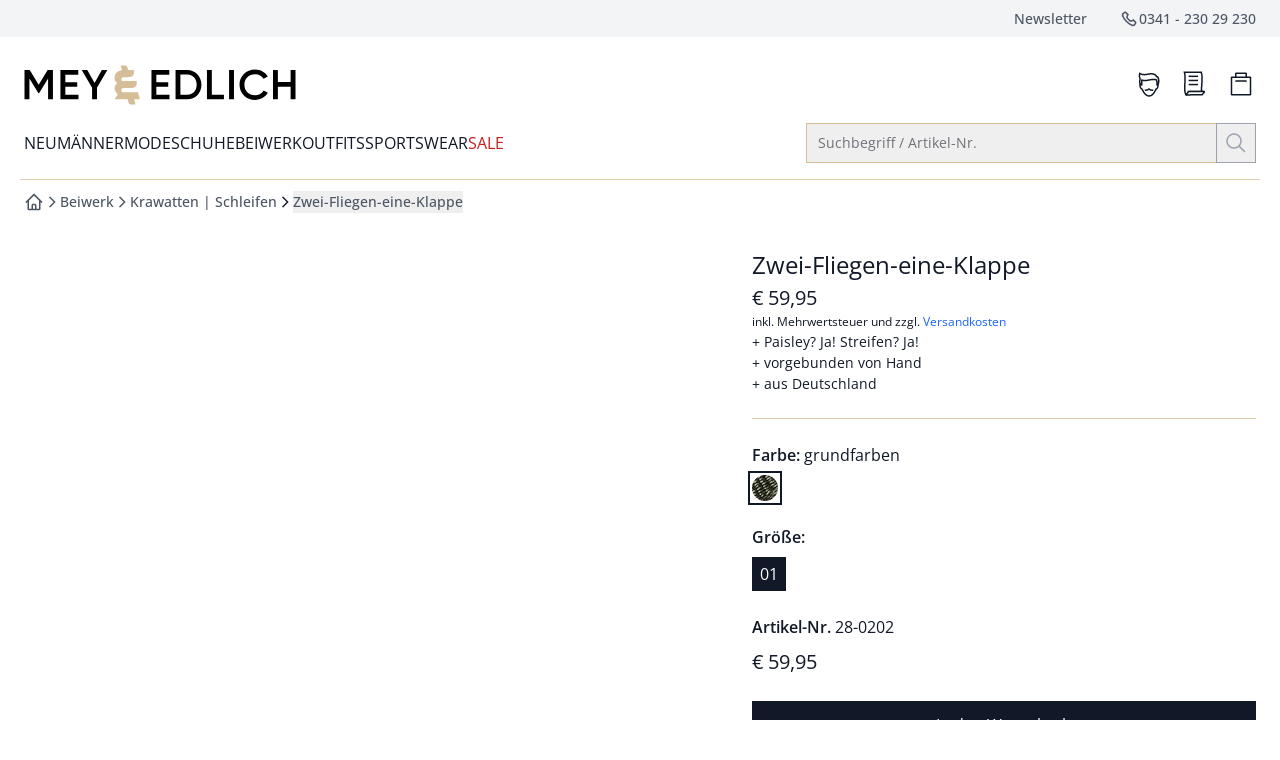

--- FILE ---
content_type: text/html
request_url: https://www.mey-edlich.de/zwei-fliegen-eine-klappe/p/28-0202
body_size: 109555
content:
<!doctype html>
<html lang="de" class="scroll-smooth scroll-pt-16">
	<head>
<meta name="sentry-trace" content="f1cb5c196cda756a4ae8ddaf486778dc-d9e6923574ecc574-0"/>
<meta name="baggage" content="sentry-environment=production,sentry-release=2911567f80cb3c30919dec20f8826ca1d30d1020,sentry-public_key=cd0c6bb3e1aa92a63e55609b4aef21aa,sentry-trace_id=f1cb5c196cda756a4ae8ddaf486778dc,sentry-org_id=4509010169757696,sentry-sampled=false,sentry-sample_rand=0.8773763040446729,sentry-sample_rate=0.01"/>
		<meta charset="utf-8" />
		<meta http-equiv="X-UA-Compatible" content="IE=edge,chrome=1" />
		<meta name="viewport" content="width=device-width, initial-scale=1.0, maximum-scale=1, minimum-scale=1, user-scalable=no" />

		<link rel="preload" href="../../fonts/OpenSans-Regular.woff2" as="font" type="font/woff2" crossorigin="anonymous" />
		<link rel="preload" href="../../fonts/OpenSans-Italic.woff2" as="font" type="font/woff2" crossorigin="anonymous" />
		<link rel="preload" href="../../fonts/OpenSans-Medium.woff2" as="font" type="font/woff2" crossorigin="anonymous" />
		<link rel="preload" href="../../fonts/OpenSans-MediumItalic.woff2" as="font" type="font/woff2" crossorigin="anonymous" />
		<link rel="preload" href="../../fonts/OpenSans-SemiBold.woff2" as="font" type="font/woff2" crossorigin="anonymous" />
		<link rel="preload" href="../../fonts/OpenSans-SemiBoldItalic.woff2" as="font" type="font/woff2" crossorigin="anonymous" />
		<link rel="preload" href="../../fonts/OpenSans-Bold.woff2" as="font" type="font/woff2" crossorigin="anonymous" />
		<link rel="preload" href="../../fonts/OpenSans-BoldItalic.woff2" as="font" type="font/woff2" crossorigin="anonymous" />

		<link rel="stylesheet" href="../../fonts/fonts.css" />

		
		<link href="../../_app/immutable/assets/app.AOEyghP6.css" rel="stylesheet">
		<link href="../../_app/immutable/assets/mobile.D35nowbx.css" rel="stylesheet">
		<link href="../../_app/immutable/assets/Recommendations.BZMHwLzx.css" rel="stylesheet">
		<link href="../../_app/immutable/assets/CaasSlot.BohnOet5.css" rel="stylesheet">
		<link href="../../_app/immutable/assets/RootLayout.DCtzwXwM.css" rel="stylesheet"><!-- HEAD_svelte-bzldxw_START --><link rel="icon" type="image/png" href="/favicon/mey-edlich/favicon-96x96.png?v=2025" sizes="96x96"><link rel="icon" type="image/svg+xml" href="/favicon/mey-edlich/favicon.svg?v=2025"><link rel="shortcut icon" href="/favicon/mey-edlich/favicon.ico?v=2025"><link rel="apple-touch-icon" sizes="180x180" href="/favicon/mey-edlich/apple-touch-icon.png?v=2025"><meta name="apple-mobile-web-app-title" content="Mey &amp; Edlich"><link rel="manifest" href="/favicon/mey-edlich/site.webmanifest?v=2025"><!-- HEAD_svelte-bzldxw_END --><!-- HEAD_svelte-14kdp60_START --><script data-svelte-h="svelte-19eklow">window.dataLayer = window.dataLayer || [];
		window.dataLayer.push({ 'gtm.start': new Date().getTime(), event: 'gtm.js' });</script><!-- HEAD_svelte-14kdp60_END --><!-- HEAD_svelte-17wfszq_START --><!-- HEAD_svelte-17wfszq_END --><!-- HEAD_svelte-1e74q28_START --><!-- HTML_TAG_START --><title>Zwei-Fliegen-eine-Klappe bei Mey & Edlich entdecken</title><meta name="description" content="Zwei-Fliegen-eine-Klappe und andere Paisley? Ja! Streifen? Ja! ✓ vorgebunden von Hand ✓ aus Deutschland ➧  von Mey & Edlich – jetzt online kaufen. Besondere Einzelstücke und tolle Outfits. Mit 3 Jahren Garantie." /><meta name="robots" content="index, follow" /><link rel="canonical" href="https://www.mey-edlich.de/zwei-fliegen-eine-klappe/p/28-0202" /><!-- HTML_TAG_END --><meta name="twitter:card" content="summary_large_image"> <meta name="twitter:description" content="Zwei-Fliegen-eine-Klappe und andere Paisley? Ja! Streifen? Ja! ✓ vorgebunden von Hand ✓ aus Deutschland ➧  von Mey &amp; Edlich – jetzt online kaufen. Besondere Einzelstücke und tolle Outfits. Mit 3 Jahren Garantie."> <meta name="twitter:image" content="https://media.mey-edlich.de/products/mey-edlich/images/394x526/EC28_0202_FA.jpg"> <meta name="twitter:title" content="Zwei-Fliegen-eine-Klappe bei Mey &amp; Edlich entdecken | Mey &amp; Edlich"> <meta name="twitter:url" content="https://www.mey-edlich.de/zwei-fliegen-eine-klappe/p/28-0202"> <meta property="og:type" content="website"> <meta property="og:description" content="Zwei-Fliegen-eine-Klappe und andere Paisley? Ja! Streifen? Ja! ✓ vorgebunden von Hand ✓ aus Deutschland ➧  von Mey &amp; Edlich – jetzt online kaufen. Besondere Einzelstücke und tolle Outfits. Mit 3 Jahren Garantie."> <meta property="og:image" content="https://media.mey-edlich.de/products/mey-edlich/images/394x526/EC28_0202_FA.jpg"> <meta property="og:title" content="Zwei-Fliegen-eine-Klappe bei Mey &amp; Edlich entdecken | Mey &amp; Edlich"> <meta property="og:url" content="https://www.mey-edlich.de/zwei-fliegen-eine-klappe/p/28-0202"><!-- HEAD_svelte-1e74q28_END --><!-- HEAD_svelte-1g7qlkh_START --><!-- HTML_TAG_START --><script type="application/ld+json">{"@context":"https://schema.org","@type":"BreadcrumbList","itemListElement":[{"@type":"ListItem","position":1,"item":{"@id":"https://www.mey-edlich.de","name":"Startseite"}},{"@type":"ListItem","position":2,"item":{"@id":"https://www.mey-edlich.de/beiwerk","name":"Beiwerk"}},{"@type":"ListItem","position":3,"item":{"@id":"https://www.mey-edlich.de/beiwerk/krawatten-schleifen/c/87.14","name":"Krawatten | Schleifen"}},{"@type":"ListItem","position":4,"item":{"@id":"www.mey-edlich.de/zwei-fliegen-eine-klappe/p/28-0202","name":"Zwei-Fliegen-eine-Klappe"}}]}</script><!-- HTML_TAG_END --><!-- HEAD_svelte-1g7qlkh_END --><!-- HEAD_svelte-1g7qlkh_START --><!-- HTML_TAG_START --><script type="application/ld+json">{"@context":"https://schema.org","@graph":[{"@type":"ProductGroup","name":"Zwei-Fliegen-eine-Klappe","productGroupID":"28-18-0202","url":"https://www.mey-edlich.de/zwei-fliegen-eine-klappe/p/28-0202","description":"Zwei auf einen Streich: Diese Fliege hat eine gute Seite und eine gute Seite. Genau. Auf der einen Seite ist diese Wendefliege nämlich gestreift und auf der anderen Seite hat sie ein Paisley-Muster. So bekommen Sie im Handumdrehen eine andere Fliege. Und die passt sich wie ein Chamäleon Ihren Anzügen an. Wobei der Faden auf beiden Seiten gleich ist und somit die beiden Seiten harmonisch miteinander verbindet.","image":"https://media.mey-edlich.de/products/mey-edlich/images/440x586/EC28_0202_FA.jpg, https://media.mey-edlich.de/products/mey-edlich/images/788x1052/EC28_0202_FA.jpg 2x","brand":{"@type":"Brand","name":"Mey & Edlich"},"aggregateRating":{"@type":"AggregateRating","ratingValue":"0","reviewCount":"0"},"variesBy":["https://schema.org/color","https://schema.org/size","https://schema.org/pattern"],"hasVariant":[{"@type":"Product","sku":"30002802020000001","name":"Zwei-Fliegen-eine-Klappe","image":"https://media.mey-edlich.de/products/mey-edlich/images/440x586/EC28_0202_FA.jpg, https://media.mey-edlich.de/products/mey-edlich/images/788x1052/EC28_0202_FA.jpg 2x","description":"Zwei auf einen Streich: Diese Fliege hat eine gute Seite und eine gute Seite. Genau. Auf der einen Seite ist diese Wendefliege nämlich gestreift und auf der anderen Seite hat sie ein Paisley-Muster. So bekommen Sie im Handumdrehen eine andere Fliege. Und die passt sich wie ein Chamäleon Ihren Anzügen an. Wobei der Faden auf beiden Seiten gleich ist und somit die beiden Seiten harmonisch miteinander verbindet.","itemCondition":"https://schema.org/NewCondition","color":"grundfarben","size":"01","offers":{"@type":"Offer","url":"https://www.mey-edlich.de/zwei-fliegen-eine-klappe/p/28-0202?choice=eyJzIjoiMDEiLCJjbiI6ImdydW5kZmFyYmVuIiwiYW4iOiIyOC0wMjAyIn0=","image":"https://media.mey-edlich.de/products/mey-edlich/images/440x586/EC28_0202_FA.jpg, https://media.mey-edlich.de/products/mey-edlich/images/788x1052/EC28_0202_FA.jpg 2x","priceCurrency":"EUR","price":"59.95","shippingDetails":{"@id":"#shipping_policy"},"hasMerchantReturnPolicy":{"@id":"#return_policy"}}}]},{"@type":"OfferShippingDetails","@id":"#shipping_policy","shippingRate":{"@type":"MonetaryAmount","currency":"EUR","value":"6.95"},"shippingDestination":{"@type":"DefinedRegion","addressCountry":"DE"},"deliveryTime":{"@type":"ShippingDeliveryTime","handlingTime":{"@type":"QuantitativeValue","minValue":0,"maxValue":2,"unitCode":"DAY"},"transitTime":{"@type":"QuantitativeValue","minValue":1,"maxValue":3,"unitCode":"DAY"}}},{"@type":"MerchantReturnPolicy","@id":"#return_policy","name":"30 Tage Rückgaberecht","url":"https://www.mey-edlich.de/lieferung_und_rueckgabe","returnPolicyCategory":"https://schema.org/MerchantReturnFiniteReturnWindow","merchantReturnDays":30,"returnFees":"FreeReturn","returnMethod":"ReturnByMail","applicableCountry":{"@type":"Country","name":"DE"}}]}</script><!-- HTML_TAG_END --><!-- HEAD_svelte-1g7qlkh_END --><!-- HEAD_svelte-smfwd0_START --><!-- HEAD_svelte-smfwd0_END --><!-- HEAD_svelte-smfwd0_START --><!-- HEAD_svelte-smfwd0_END -->
	</head>
	<body data-sveltekit-preload-data="tap">
		<div style="display: contents">     <div id="documentroot" data-ab-id="root" data-useragent-name="claudebot" data-useragent-os="mac os x" data-useragent-version="1">   <div data-dev="true" class="z-0 font-body text-primary grid gap-x-4 grid-cols-14 md:grid-cols-14-md lg:grid-cols-14-lg xl:grid-cols-14-xl 2xl:max-w-screen-2xl xl:mx-auto  ">  <div data-content-label="MiniCart" data-testid="MiniCart" aria-labelledby="mini-cart" role="dialog"> </div>    <nav id="skip-navigation" class="sr-only pointer-events-none focus-within:not-sr-only focus-within:fixed focus-within:top-0 focus-within:left-0 focus-within:z-50 focus-within:bg-white focus-within:p-4 focus-within:shadow-lg" aria-label="Schnellnavigation"><ul class="flex flex-col gap-4 [&amp;_button]:w-full"><li> <button type="button" class="inline-flex items-center justify-center gap-x-2 group text-center whitespace-nowrap px-5 py-2.5 text-sm transition-colors duration-150 pointer-fine:hover:text-brand focus-keyboard:text-brand focus-keyboard:bg-primary-700 focus-within:active:bg-primary-900 pointer-fine:hover:bg-primary-700 pointer-fine:disabled:hover:bg-primary-900 bg-primary-900 text-white disabled:text-disabled" aria-busy="false" data-skiplink-target="search-opener"><span class="inline-flex items-center justify-center gap-x-2 group-[.loading]:animate-loading-start hidden"><svg class="animate-spin h-6 w-6" xmlns="http://www.w3.org/2000/svg" fill-rule="evenodd" stroke-linecap="round" stroke-linejoin="round" stroke-miterlimit="1.5" clip-rule="evenodd" viewBox="0 0 24 24"><circle cx="11.807" cy="12.008" r=".839" fill="none" stroke-width="3" transform="translate(-135.415 -137.929)scale(12.4857)" vector-effect="non-scaling-stroke" class="stroke-primary-700"></circle><path fill="none" stroke-width="3.1" d="M12.004 1.524c4.082 0 7.616 2.335 9.351 5.756" vector-effect="non-scaling-stroke" class="stroke-white"></path></svg> <span>Lädt</span></span> <span class="contents pointer-events-none group-[&amp;:not(.loading)]:animate-loading-start"> Zur Suche springen</span></button></li> <li> <button type="button" class="inline-flex items-center justify-center gap-x-2 group text-center whitespace-nowrap px-5 py-2.5 text-sm transition-colors duration-150 pointer-fine:hover:text-brand focus-keyboard:text-brand focus-keyboard:bg-primary-700 focus-within:active:bg-primary-900 pointer-fine:hover:bg-primary-700 pointer-fine:disabled:hover:bg-primary-900 bg-primary-900 text-white disabled:text-disabled" aria-busy="false" data-skiplink-target="main-navigation"><span class="inline-flex items-center justify-center gap-x-2 group-[.loading]:animate-loading-start hidden"><svg class="animate-spin h-6 w-6" xmlns="http://www.w3.org/2000/svg" fill-rule="evenodd" stroke-linecap="round" stroke-linejoin="round" stroke-miterlimit="1.5" clip-rule="evenodd" viewBox="0 0 24 24"><circle cx="11.807" cy="12.008" r=".839" fill="none" stroke-width="3" transform="translate(-135.415 -137.929)scale(12.4857)" vector-effect="non-scaling-stroke" class="stroke-primary-700"></circle><path fill="none" stroke-width="3.1" d="M12.004 1.524c4.082 0 7.616 2.335 9.351 5.756" vector-effect="non-scaling-stroke" class="stroke-white"></path></svg> <span>Lädt</span></span> <span class="contents pointer-events-none group-[&amp;:not(.loading)]:animate-loading-start"> Zur Hauptnavigation springen</span></button></li>   <li> <button type="button" class="inline-flex items-center justify-center gap-x-2 group text-center whitespace-nowrap px-5 py-2.5 text-sm transition-colors duration-150 pointer-fine:hover:text-brand focus-keyboard:text-brand focus-keyboard:bg-primary-700 focus-within:active:bg-primary-900 pointer-fine:hover:bg-primary-700 pointer-fine:disabled:hover:bg-primary-900 bg-primary-900 text-white disabled:text-disabled" aria-busy="false" data-skiplink-target="main-content"><span class="inline-flex items-center justify-center gap-x-2 group-[.loading]:animate-loading-start hidden"><svg class="animate-spin h-6 w-6" xmlns="http://www.w3.org/2000/svg" fill-rule="evenodd" stroke-linecap="round" stroke-linejoin="round" stroke-miterlimit="1.5" clip-rule="evenodd" viewBox="0 0 24 24"><circle cx="11.807" cy="12.008" r=".839" fill="none" stroke-width="3" transform="translate(-135.415 -137.929)scale(12.4857)" vector-effect="non-scaling-stroke" class="stroke-primary-700"></circle><path fill="none" stroke-width="3.1" d="M12.004 1.524c4.082 0 7.616 2.335 9.351 5.756" vector-effect="non-scaling-stroke" class="stroke-white"></path></svg> <span>Lädt</span></span> <span class="contents pointer-events-none group-[&amp;:not(.loading)]:animate-loading-start"> Zum Hauptinhalt springen</span></button></li>  <li> <button type="button" class="inline-flex items-center justify-center gap-x-2 group text-center whitespace-nowrap px-5 py-2.5 text-sm transition-colors duration-150 pointer-fine:hover:text-brand focus-keyboard:text-brand focus-keyboard:bg-primary-700 focus-within:active:bg-primary-900 pointer-fine:hover:bg-primary-700 pointer-fine:disabled:hover:bg-primary-900 bg-primary-900 text-white disabled:text-disabled" aria-busy="false" data-skiplink-target="footer"><span class="inline-flex items-center justify-center gap-x-2 group-[.loading]:animate-loading-start hidden"><svg class="animate-spin h-6 w-6" xmlns="http://www.w3.org/2000/svg" fill-rule="evenodd" stroke-linecap="round" stroke-linejoin="round" stroke-miterlimit="1.5" clip-rule="evenodd" viewBox="0 0 24 24"><circle cx="11.807" cy="12.008" r=".839" fill="none" stroke-width="3" transform="translate(-135.415 -137.929)scale(12.4857)" vector-effect="non-scaling-stroke" class="stroke-primary-700"></circle><path fill="none" stroke-width="3.1" d="M12.004 1.524c4.082 0 7.616 2.335 9.351 5.756" vector-effect="non-scaling-stroke" class="stroke-white"></path></svg> <span>Lädt</span></span> <span class="contents pointer-events-none group-[&amp;:not(.loading)]:animate-loading-start"> Zum Footer springen</span></button></li> <li> <button type="button" class="inline-flex items-center justify-center gap-x-2 group text-center whitespace-nowrap px-5 py-2.5 text-sm transition-colors duration-150 pointer-fine:hover:text-brand focus-keyboard:text-brand focus-keyboard:bg-primary-700 focus-within:active:bg-primary-900 pointer-fine:hover:bg-primary-700 pointer-fine:disabled:hover:bg-primary-900 bg-primary-900 text-white disabled:text-disabled" aria-busy="false" data-skiplink-target="newsletter-quick-registration"><span class="inline-flex items-center justify-center gap-x-2 group-[.loading]:animate-loading-start hidden"><svg class="animate-spin h-6 w-6" xmlns="http://www.w3.org/2000/svg" fill-rule="evenodd" stroke-linecap="round" stroke-linejoin="round" stroke-miterlimit="1.5" clip-rule="evenodd" viewBox="0 0 24 24"><circle cx="11.807" cy="12.008" r=".839" fill="none" stroke-width="3" transform="translate(-135.415 -137.929)scale(12.4857)" vector-effect="non-scaling-stroke" class="stroke-primary-700"></circle><path fill="none" stroke-width="3.1" d="M12.004 1.524c4.082 0 7.616 2.335 9.351 5.756" vector-effect="non-scaling-stroke" class="stroke-white"></path></svg> <span>Lädt</span></span> <span class="contents pointer-events-none group-[&amp;:not(.loading)]:animate-loading-start"> Zur Newsletter-Schnellanmeldung springen</span></button></li></ul></nav> <section class="col-span-popout grid">  <div data-slot-name="salesbanner" data-fcecom-slot-name="salesbanner" class="min-h-8 contents"> </div> <noscript class="text-center" data-svelte-h="svelte-wgnqoa">Bitte aktivieren Sie JavaScript in Ihrem Browser, um die volle Funktionalität dieser Seite
				nutzen zu können.</noscript></section>      <header id="header" data-content-label="Header" data-testid="Header" class="col-span-popout relative grid gap-x-4 grid-cols-14 md:grid-cols-14-md lg:grid-cols-14-lg xl:grid-cols-14-xl mb-4"><div data-content-label="TopNav" data-testid="TopNav" class="col-span-popout grid gap-x-4 grid-cols-14 md:grid-cols-14-md lg:grid-cols-14-lg xl:grid-cols-14-xl 2xl:max-w-screen-2xl bg-surface-primary"><div class="hidden lg:grid col-span-content lg:grid-flow-col"><ul class="grid justify-end grid-flow-col gap-x-8 py-2 list-none text-sm font-medium text-secondary *:max-h-[21px]"><li> <a href="/newsletter/registration" class="inline-flex items-center justify-center gap-x-2 group text-center whitespace-nowrap text-sm px-0 py-0" aria-busy="false"><span class="inline-flex items-center justify-center gap-x-2 group-[.loading]:animate-loading-start hidden"><svg class="animate-spin h-6 w-6" xmlns="http://www.w3.org/2000/svg" fill-rule="evenodd" stroke-linecap="round" stroke-linejoin="round" stroke-miterlimit="1.5" clip-rule="evenodd" viewBox="0 0 24 24"><circle cx="11.807" cy="12.008" r=".839" fill="none" stroke-width="3" transform="translate(-135.415 -137.929)scale(12.4857)" vector-effect="non-scaling-stroke" class="stroke-surface-secondary"></circle><path fill="none" stroke-width="3.1" d="M12.004 1.524c4.082 0 7.616 2.335 9.351 5.756" vector-effect="non-scaling-stroke" class="stroke-surface-brand"></path></svg> <span>Lädt</span></span> <span class="contents pointer-events-none group-[&amp;:not(.loading)]:animate-loading-start"> Newsletter</span></a></li> <li> <a href="tel:+4934123029230" class="inline-flex items-center justify-center group text-center whitespace-nowrap text-sm px-0 py-0 gap-x-1" aria-busy="false"><span class="inline-flex items-center justify-center gap-x-2 group-[.loading]:animate-loading-start hidden"><svg class="animate-spin h-6 w-6" xmlns="http://www.w3.org/2000/svg" fill-rule="evenodd" stroke-linecap="round" stroke-linejoin="round" stroke-miterlimit="1.5" clip-rule="evenodd" viewBox="0 0 24 24"><circle cx="11.807" cy="12.008" r=".839" fill="none" stroke-width="3" transform="translate(-135.415 -137.929)scale(12.4857)" vector-effect="non-scaling-stroke" class="stroke-surface-secondary"></circle><path fill="none" stroke-width="3.1" d="M12.004 1.524c4.082 0 7.616 2.335 9.351 5.756" vector-effect="non-scaling-stroke" class="stroke-surface-brand"></path></svg> <span>Lädt</span></span> <span class="contents pointer-events-none group-[&amp;:not(.loading)]:animate-loading-start"><svg width="20" height="20" style="background-color:transparent;" class="inline-block leading-0 pointer-events-none shrink-0 stroke-current   " viewBox="0 0 24 24" fill="none" xmlns="http://www.w3.org/2000/svg" aria-hidden="true" role="presentation"><path fill-rule="evenodd" clip-rule="evenodd" d="M15.5596 19.4885C13.4122 18.6881 11.2342 17.1837 9.02564 14.975C6.81703 12.7664 5.31256 10.5885 4.51222 8.44107C4.00839 7.08926 4.52863 5.56974 5.75527 4.81039L6.93801 4.07822C7.33257 3.83397 7.84333 3.89325 8.17147 4.22138L10.7934 6.84332L9.75828 8.70655C9.32462 9.48713 9.46097 10.4606 10.0924 11.092L12.9086 13.9083C13.5401 14.5397 14.5136 14.6761 15.2941 14.2424L17.1574 13.2073L19.7793 15.8292C20.1074 16.1574 20.1667 16.6681 19.9225 17.0627L19.1903 18.2454C18.431 19.4721 16.9114 19.9923 15.5596 19.4885Z" stroke="currentColor" stroke-width="1.5" vector-effect="non-scaling-stroke"></path></svg>  <span class="sr-only">Service-Hotline:</span> 0341 - 230 29 230 <span class="sr-only">anrufen</span></span></a></li></ul></div></div>  <div class="col-span-content"><div class="grid gap-x-8 justify-between grid-cols-[max-content_max-content] sm:max-lg:grid-cols-[max-content_minmax(274px,500px)_max-content] mt-5 mb-1 lg:mt-7 lg:mb-3"><div class="grid grid-cols-[max-content_max-content] gap-4"><div class="lg:hidden"> <div class="text-xs h-12"><div data-content-label="OffCanvas" data-testid="OffCanvas">  <button type="button" class="justify-center gap-x-2 group text-center whitespace-nowrap px-0 py-0 relative flex flex-col items-center text-xs font-normal before:content before:absolute before:block before:w-11 before:h-full pointer-fine:before:content-none" aria-busy="false" data-content-label="HeaderButton" data-testid="HeaderButton" data-tracking-element="drawer_open"><span class="inline-flex items-center justify-center gap-x-2 group-[.loading]:animate-loading-start hidden"><svg class="animate-spin h-6 w-6" xmlns="http://www.w3.org/2000/svg" fill-rule="evenodd" stroke-linecap="round" stroke-linejoin="round" stroke-miterlimit="1.5" clip-rule="evenodd" viewBox="0 0 24 24"><circle cx="11.807" cy="12.008" r=".839" fill="none" stroke-width="3" transform="translate(-135.415 -137.929)scale(12.4857)" vector-effect="non-scaling-stroke" class="stroke-surface-secondary"></circle><path fill="none" stroke-width="3.1" d="M12.004 1.524c4.082 0 7.616 2.335 9.351 5.756" vector-effect="non-scaling-stroke" class="stroke-surface-brand"></path></svg> <span>Lädt</span></span> <span class="contents pointer-events-none group-[&amp;:not(.loading)]:animate-loading-start"> <span class="relative p-[3px] "><span class=""><svg width="32" height="32" style="background-color:transparent;" class="inline-block leading-0 pointer-events-none shrink-0 " viewBox="0 0 24 24" fill="none" xmlns="http://www.w3.org/2000/svg" aria-hidden="true" role="presentation"><path d="M4 6H20M4 12H12M4 18H20" stroke="currentColor" stroke-width="1.5" stroke-linecap="square" vector-effect="non-scaling-stroke"></path></svg> </span></span> </span></button>   </div></div></div> <div class="self-center" data-content="Brand"> <a href="/" class="inline-flex items-center justify-center gap-x-2 group text-center whitespace-nowrap text-sm px-0 py-0 w-fit" aria-busy="false"><span class="inline-flex items-center justify-center gap-x-2 group-[.loading]:animate-loading-start hidden"><svg class="animate-spin h-6 w-6" xmlns="http://www.w3.org/2000/svg" fill-rule="evenodd" stroke-linecap="round" stroke-linejoin="round" stroke-miterlimit="1.5" clip-rule="evenodd" viewBox="0 0 24 24"><circle cx="11.807" cy="12.008" r=".839" fill="none" stroke-width="3" transform="translate(-135.415 -137.929)scale(12.4857)" vector-effect="non-scaling-stroke" class="stroke-surface-secondary"></circle><path fill="none" stroke-width="3.1" d="M12.004 1.524c4.082 0 7.616 2.335 9.351 5.756" vector-effect="non-scaling-stroke" class="stroke-surface-brand"></path></svg> <span>Lädt</span></span> <span class="contents pointer-events-none group-[&amp;:not(.loading)]:animate-loading-start"> <svg width="100%" height="auto" viewBox="0 0 272 40" fill="none" data-testid="Logo" class="w-[139px] md:w-[182px] lg:w-[272px] h-[24px] md:h-[40px] lg:h-[40px]" xmlns="http://www.w3.org/2000/svg" role="presentation" preserveAspectRatio="true"><path d="M231.062 4.46844C222.026 4.46844 215.52 11.1535 215.52 19.6658C215.52 28.178 222.026 34.8635 231.062 34.9081C236.529 34.9081 241.363 32.1449 243.848 27.8661L239.601 25.4595C238.065 28.3563 234.813 30.1835 231.063 30.1835C224.647 30.1835 220.399 25.6823 220.399 19.6658C220.399 13.6492 224.647 9.14797 231.062 9.14797C234.812 9.14797 238.019 10.9752 239.601 13.8721L243.848 11.4654C241.318 7.18703 236.484 4.46844 231.062 4.46844ZM0.5 5.00325V34.3283H5.42481V13.3818L14.4612 28.178H15.0481L24.0844 13.4264V34.3283H28.964L28.9193 5.00191H23.6782L14.6871 19.6644L5.74108 5.00191H0.5V5.00325ZM36.4195 5.00325V34.3283H54.4922V29.7379L41.3443 29.7824V21.8495H53.2266V17.2587H41.3443V9.63776H54.2663V5.0028L36.4195 5.00325ZM57.7448 5.00325L68.0914 22.6963V34.3283H72.9715V22.6963L83.3633 5.00325H77.8055L70.5764 17.9727L63.3021 5.0028H57.7443L57.7448 5.00325ZM127.46 5.00325V34.3283H145.488V29.7379L132.34 29.7824V21.8495H144.222V17.2587H132.34V9.63776H145.307V5.0028H127.46L127.46 5.00325ZM151.543 5.00325V34.3283H163.199C171.422 34.3283 177.431 27.8215 177.431 19.6658C177.431 11.4654 171.377 5.00325 163.199 5.00325H151.543ZM182.944 5.00325V34.3283H199.932V29.7379H187.823V5.00325H182.944ZM205.083 5.00325V34.3283H209.962V5.00325H205.083ZM248.999 5.00325V34.3283H253.879V21.6267H266.62V34.3283H271.5V5.00325H266.62V17.0363H253.879V5.00325H248.999ZM156.377 9.59364H163.154C168.847 9.59364 172.687 13.8275 172.687 19.6658C172.687 25.4595 168.847 29.7379 163.154 29.6933H156.377V9.59364Z" fill="black"></path><path d="M113.996 27.2867H98.3633C97.6856 26.6182 97.3241 25.7268 97.3693 24.8355C97.3693 24.0333 97.9115 23.0083 100.532 23.0083H106.722C109.162 23.0083 112.821 22.5626 112.821 17.7939C112.821 16.145 112.55 15.9221 112.55 15.9221H98.1826C97.6404 15.4319 97.3241 14.7188 97.3693 14.0058C97.3693 12.535 99.3573 12.1339 100.532 12.1339H103.966C106.406 12.1339 110.065 11.6883 110.065 6.91961C110.065 5.27064 109.794 5.0478 109.794 5.0478H104.192C103.785 3.66623 103.424 2.46292 103.333 2.19552C103.017 1.17048 102.068 0.457411 100.984 0.501978H96.6916L97.9567 5.22607C93.2578 5.85001 90.5469 8.52402 90.5469 12.6242C90.5469 15.0308 91.4957 16.9026 93.2578 18.0613C91.5409 19.3538 90.5469 21.3593 90.5921 23.4985C90.5921 26.7073 93.7548 29.2922 93.7548 29.2922L90.5469 34.3283H103.65C104.101 35.9327 104.553 37.4925 104.644 37.8045C104.96 38.8295 105.909 39.5426 106.993 39.498H111.556L110.201 34.3283H114.584C115.171 34.3283 115.668 33.838 115.668 33.2587L113.996 27.2867Z" fill="#D5BE97"></path></svg> <span class="sr-only" data-svelte-h="svelte-1vxac90">zur Startseite</span></span></a></div></div> <div class="hidden sm:block lg:hidden self-center" data-content="Search"></div> <div class="grid grid-flow-col gap-2 w-fit -mr-1" data-content="Actions"><div class="w-fit hidden lg:block"><div data-content-label="HeaderLogin" data-testid="HeaderLogin" id="header-login-button"> <a href="/login" class="justify-center gap-x-2 group text-center whitespace-nowrap px-0 py-0 relative flex flex-col items-center text-xs font-normal before:content before:absolute before:block before:w-11 before:h-full pointer-fine:before:content-none" aria-busy="false" data-content-label="HeaderButton" data-testid="HeaderButton" data-tracking-element="header | login"><span class="inline-flex items-center justify-center gap-x-2 group-[.loading]:animate-loading-start hidden"><svg class="animate-spin h-6 w-6" xmlns="http://www.w3.org/2000/svg" fill-rule="evenodd" stroke-linecap="round" stroke-linejoin="round" stroke-miterlimit="1.5" clip-rule="evenodd" viewBox="0 0 24 24"><circle cx="11.807" cy="12.008" r=".839" fill="none" stroke-width="3" transform="translate(-135.415 -137.929)scale(12.4857)" vector-effect="non-scaling-stroke" class="stroke-surface-secondary"></circle><path fill="none" stroke-width="3.1" d="M12.004 1.524c4.082 0 7.616 2.335 9.351 5.756" vector-effect="non-scaling-stroke" class="stroke-surface-brand"></path></svg> <span>Lädt</span></span> <span class="contents pointer-events-none group-[&amp;:not(.loading)]:animate-loading-start"> <span class="relative p-[3px] "><span class=""><svg width="32" height="32" style="background-color:transparent;" class="inline-block leading-0 pointer-events-none shrink-0 " viewBox="0 0 24 24" fill="none" xmlns="http://www.w3.org/2000/svg" aria-hidden="true" role="presentation"><path d="M5.01921 4C5.01921 4 6.2392 5.11838 8.86385 4.96446C11.7542 4.79426 12.1241 4.17485 14.4424 4.38085C17.0408 4.61104 17.6589 6.43626 17.6589 6.43626C17.6589 6.43626 18.9245 6.50602 19.1916 8.41494C19.6862 11.9473 18.0609 12.7792 18.0609 12.7792C18.0609 12.7792 18.3327 9.67841 17.2817 8.74464C14.675 7.93178 11.2007 9.48078 9.03931 9.4552C7.60702 9.43846 6.62697 8.99855 6.62697 8.99855V12.7792C6.62697 12.7792 5.65108 12.822 5.19468 11.5106C4.83407 10.4741 5.29508 8.00897 5.29508 8.00897C4.759 6.84176 4.44767 5.77221 5.01875 4.00047L5.01921 4Z" stroke="currentColor" stroke-width="1.5" stroke-linejoin="round" vector-effect="non-scaling-stroke"></path><path d="M5.2278 12.0178C5.2278 12.0178 5.08365 13.0702 5.52946 14.4792C5.82282 15.4065 6.7605 15.824 6.7605 15.824C6.7605 15.824 9.04757 20.9747 12.0628 20.9998C15.0282 21.0249 17.3397 15.7985 17.3397 15.7985C17.3397 15.7985 18.1945 15.5446 18.5712 14.3522C18.9148 13.0818 18.789 12.3457 18.789 12.3457" stroke="currentColor" stroke-width="1.5" stroke-linecap="round" stroke-linejoin="round" vector-effect="non-scaling-stroke"></path><path d="M8.81641 16.636C9.17103 16.523 10.7875 17.1047 11.9827 15.7227C13.5826 17.1689 14.7805 16.5597 15.1991 16.6867" stroke="currentColor" stroke-width="1.5" stroke-linejoin="round" vector-effect="non-scaling-stroke"></path></svg> </span></span> </span></a> </div></div> <div class="w-fit"> <a href="/wishlist" class="justify-center gap-x-2 group text-center whitespace-nowrap px-0 py-0 relative flex flex-col items-center text-xs font-normal before:content before:absolute before:block before:w-11 before:h-full pointer-fine:before:content-none" aria-busy="false" data-content-label="HeaderButton" data-testid="HeaderButton"><span class="inline-flex items-center justify-center gap-x-2 group-[.loading]:animate-loading-start hidden"><svg class="animate-spin h-6 w-6" xmlns="http://www.w3.org/2000/svg" fill-rule="evenodd" stroke-linecap="round" stroke-linejoin="round" stroke-miterlimit="1.5" clip-rule="evenodd" viewBox="0 0 24 24"><circle cx="11.807" cy="12.008" r=".839" fill="none" stroke-width="3" transform="translate(-135.415 -137.929)scale(12.4857)" vector-effect="non-scaling-stroke" class="stroke-surface-secondary"></circle><path fill="none" stroke-width="3.1" d="M12.004 1.524c4.082 0 7.616 2.335 9.351 5.756" vector-effect="non-scaling-stroke" class="stroke-surface-brand"></path></svg> <span>Lädt</span></span> <span class="contents pointer-events-none group-[&amp;:not(.loading)]:animate-loading-start"> <span class="relative p-[3px] "><span data-count="" class=""><svg class="inline-block leading-0 pointer-events-none shrink-0 " width="32" height="32" style="background-color:none;" viewBox="0 0 24 24" fill="none" xmlns="http://www.w3.org/2000/svg" aria-hidden="true" role="presentation"><defs><mask id="lines"><rect x="0" y="0" width="24" height="24" fill="white"></rect><path d="M7.22,12.429L14.297,12.429" fill="none" stroke="black" stroke-width="1.5" vector-effect="non-scaling-stroke"></path><path d="M7.22,9.338L14.297,9.338" fill="none" stroke="black" stroke-width="1.5" vector-effect="non-scaling-stroke"></path><path d="M7.22,6.247L14.297,6.247" fill="none" stroke="black" stroke-width="1.5" vector-effect="non-scaling-stroke"></path></mask></defs><path d="M4.051,3.156L16.7,3.156C16.7,3.156 17.308,4.953 17.308,7.919C17.308,10.884 16.923,13.091 16.923,15.52C16.923,17.948 17.276,17.633 17.276,17.633L7.283,17.65L5.3,20.156C5.3,20.156 4.665,19.667 4.307,16.624C4.076,14.669 4.691,8.518 4.563,6.594C4.404,4.202 4.051,3.156 4.051,3.156Z" stroke="currentColor" stroke-width="1.5" vector-effect="non-scaling-stroke" mask="url(#lines)"></path><path d="M7.22,12.429L14.297,12.429" fill="none" stroke="currentColor" stroke-width="1.5" vector-effect="non-scaling-stroke"></path> <path d="M7.22,9.338L14.297,9.338" fill="none" stroke="currentColor" stroke-width="1.5" vector-effect="non-scaling-stroke"></path> <path d="M7.22,6.247L14.297,6.247" fill="none" stroke="currentColor" stroke-width="1.5" vector-effect="non-scaling-stroke"></path><path d="M5.291,20.16L7.276,17.647L19.263,17.632L17.343,20.15L5.291,20.16Z" fill="white" stroke="currentColor" stroke-width="1.5" stroke-miterlimit="1.5" vector-effect="non-scaling-stroke"></path></svg> </span></span> </span></a></div> <div class="w-fit"> <a href="/cart" class="justify-center gap-x-2 group text-center whitespace-nowrap px-0 py-0 relative flex flex-col items-center text-xs font-normal before:content before:absolute before:block before:w-11 before:h-full pointer-fine:before:content-none" aria-busy="false" data-content-label="HeaderButton" data-testid="HeaderButton"><span class="inline-flex items-center justify-center gap-x-2 group-[.loading]:animate-loading-start hidden"><svg class="animate-spin h-6 w-6" xmlns="http://www.w3.org/2000/svg" fill-rule="evenodd" stroke-linecap="round" stroke-linejoin="round" stroke-miterlimit="1.5" clip-rule="evenodd" viewBox="0 0 24 24"><circle cx="11.807" cy="12.008" r=".839" fill="none" stroke-width="3" transform="translate(-135.415 -137.929)scale(12.4857)" vector-effect="non-scaling-stroke" class="stroke-surface-secondary"></circle><path fill="none" stroke-width="3.1" d="M12.004 1.524c4.082 0 7.616 2.335 9.351 5.756" vector-effect="non-scaling-stroke" class="stroke-surface-brand"></path></svg> <span>Lädt</span></span> <span class="contents pointer-events-none group-[&amp;:not(.loading)]:animate-loading-start"> <span class="relative p-[3px] "><span data-count="" class=""><svg class="inline-block leading-0 pointer-events-none shrink-0 " width="32" height="32" style="background-color:transparent;" viewBox="0 0 24 24" fill="none" xmlns="http://www.w3.org/2000/svg" aria-hidden="true" role="presentation"><path d="M4.88867 6.96191H19.1109V20H4.88867V6.96191Z" stroke="currentColor" stroke-width="1.5" stroke-linejoin="round" vector-effect="non-scaling-stroke"></path><path d="M8.09784 6.9632L8.07178 4H15.9075L15.9336 6.93722" stroke="currentColor" stroke-width="1.5" stroke-linejoin="round" vector-effect="non-scaling-stroke"></path><path d="M8.14844 9.823H15.8799" stroke="currentColor" stroke-width="1.5" stroke-linecap="round" vector-effect="non-scaling-stroke" stroke-linejoin="round"></path></svg> </span></span> </span></a></div></div></div></div>  <div data-skiplink-id="main-navigation" data-content-label="MainNavigationDesktop" data-testid="MainNavigationDesktop" class="col-span-popout grid gap-x-4 grid-cols-14 md:grid-cols-14-md lg:grid-cols-14-lg xl:grid-cols-14-xl"><div class="col-span-content grid gap-x-4 justify-between items-center lg:grid-cols-[max-content_minmax(230px,400px)] xl:grid-cols-[max-content_minmax(230px,450px)]"><div class="hidden lg:block lg:row-start-2" data-content="Navigation" data-tracking-element="megamenu"><nav> <span id="key_description_level1" class="sr-only" data-svelte-h="svelte-1xgdo7s">Wechsel in das Menü mit Pfeil-Runter Taste</span>  <ul aria-label="Hauptnavigation" class="flex justify-center gap-x-8"><li role="none" class="relative flex items-center"><a class="leading-10 [&amp;:not([href])]:cursor-default" href="/neu/alle-neuen-produkte/c/60.05" data-tracking-element="navigation_level_1" aria-describedby="key_description_level1" aria-haspopup="true" data-focus-trap-proxy="eyJpdGVtSWQiOiJuYXZpZ2F0aW9uTm9kZV8wMDAwNEdMRCIsImNhdGFsb2dJZCI6Im1leS1lZGxpY2gtZGUtY21zIiwiY2F0YWxvZ1ZlcnNpb24iOiJPbmxpbmUifQ=="> <span class="text-base text-primary border-b border-transparent [@media(hover:hover)]:hover:border-current border-b-2 [@media(hover:hover)]:hover:!border-primary uppercase">NEU</span></a> </li><li role="none" class="relative flex items-center"><a class="leading-10 [&amp;:not([href])]:cursor-default" href="/maennermode" data-tracking-element="navigation_level_1" aria-describedby="key_description_level1" aria-haspopup="true" data-focus-trap-proxy="eyJpdGVtSWQiOiJuYXZpZ2F0aW9uTm9kZV8wMDAwNEdJQyIsImNhdGFsb2dJZCI6Im1leS1lZGxpY2gtZGUtY21zIiwiY2F0YWxvZ1ZlcnNpb24iOiJPbmxpbmUifQ=="> <span class="text-base text-primary border-b border-transparent [@media(hover:hover)]:hover:border-current border-b-2 [@media(hover:hover)]:hover:!border-primary uppercase">MÄNNERMODE</span></a> </li><li role="none" class="relative flex items-center"><a class="leading-10 [&amp;:not([href])]:cursor-default" href="/schuhe/c/81" data-tracking-element="navigation_level_1" aria-describedby="key_description_level1" aria-haspopup="true" data-focus-trap-proxy="eyJpdGVtSWQiOiJuYXZpZ2F0aW9uTm9kZV8wMDAwNEdJRCIsImNhdGFsb2dJZCI6Im1leS1lZGxpY2gtZGUtY21zIiwiY2F0YWxvZ1ZlcnNpb24iOiJPbmxpbmUifQ=="> <span class="text-base text-primary border-b border-transparent [@media(hover:hover)]:hover:border-current border-b-2 [@media(hover:hover)]:hover:!border-primary uppercase">SCHUHE</span></a> </li><li role="none" class="relative flex items-center"><a class="leading-10 [&amp;:not([href])]:cursor-default" href="/beiwerk" data-tracking-element="navigation_level_1" aria-describedby="key_description_level1" aria-haspopup="true" data-focus-trap-proxy="eyJpdGVtSWQiOiJpdGVtXzAwMDA3NVFWIiwiY2F0YWxvZ0lkIjoibWV5LWVkbGljaC1kZS1jbXMiLCJjYXRhbG9nVmVyc2lvbiI6Ik9ubGluZSJ9"> <span class="text-base text-primary border-b border-transparent [@media(hover:hover)]:hover:border-current border-b-2 [@media(hover:hover)]:hover:!border-primary uppercase">BEIWERK</span></a> </li><li role="none" class="relative flex items-center"><a class="leading-10 [&amp;:not([href])]:cursor-default" href="/outfits" data-tracking-element="navigation_level_1" aria-describedby="key_description_level1" aria-haspopup="true" data-focus-trap-proxy="eyJpdGVtSWQiOiJuYXZpZ2F0aW9uTm9kZV8wMDAwNkc5NSIsImNhdGFsb2dJZCI6Im1leS1lZGxpY2gtZGUtY21zIiwiY2F0YWxvZ1ZlcnNpb24iOiJPbmxpbmUifQ=="> <span class="text-base text-primary border-b border-transparent [@media(hover:hover)]:hover:border-current border-b-2 [@media(hover:hover)]:hover:!border-primary uppercase">OUTFITS</span></a> </li><li role="none" class="relative flex items-center"><a class="leading-10 [&amp;:not([href])]:cursor-default" href="/sportswear/c/82.55" data-tracking-element="navigation_level_1" aria-describedby="key_description_level1" aria-haspopup="true" data-focus-trap-proxy="eyJpdGVtSWQiOiJoYXVwdG5hdmlfbWFnYXppbiIsImNhdGFsb2dJZCI6Im1leS1lZGxpY2gtZGUtY21zIiwiY2F0YWxvZ1ZlcnNpb24iOiJPbmxpbmUifQ=="> <span class="text-base text-primary border-b border-transparent [@media(hover:hover)]:hover:border-current border-b-2 [@media(hover:hover)]:hover:!border-primary uppercase">SPORTSWEAR</span></a> </li><li role="none" class="relative flex items-center"><a class="leading-10 [&amp;:not([href])]:cursor-default" href="/sale" data-tracking-element="navigation_level_1" aria-describedby="key_description_level1" aria-haspopup="true" data-focus-trap-proxy="eyJpdGVtSWQiOiJuYXZpZ2F0aW9uTm9kZV8wMDAwNEdLUCIsImNhdGFsb2dJZCI6Im1leS1lZGxpY2gtZGUtY21zIiwiY2F0YWxvZ1ZlcnNpb24iOiJPbmxpbmUifQ=="> <span class="text-base text-primary border-b border-transparent [@media(hover:hover)]:hover:border-current border-b-2 [@media(hover:hover)]:hover:!border-primary uppercase  text-sale">SALE</span></a> </li></ul>  <div id="submenu-eyJpdGVtSWQiOiJuYXZpZ2F0aW9uTm9kZV8wMDAwNEdMRCIsImNhdGFsb2dJZCI6Im1leS1lZGxpY2gtZGUtY21zIiwiY2F0YWxvZ1ZlcnNpb24iOiJPbmxpbmUifQ==" role="group" inert class="hidden col-span-popout absolute z-[+2] top-full left-0 right-0 gap-x-4 grid-cols-14 md:grid-cols-14-md lg:grid-cols-14-lg xl:grid-cols-14-xl bg-surface-background pt-4 shadow-navpanel focus:ring-4 focus-visible:outline-none" data-focus-trap-list="eyJpdGVtSWQiOiJuYXZpZ2F0aW9uTm9kZV8wMDAwNEdMRCIsImNhdGFsb2dJZCI6Im1leS1lZGxpY2gtZGUtY21zIiwiY2F0YWxvZ1ZlcnNpb24iOiJPbmxpbmUifQ=="><ul class="col-span-content grid grid-flow-col auto-cols-fr gap-x-4 max-w-[1536px] py-8 border-t border-surface-secondary"><li> <div class="grid gap-y-4"><div class="font-semibold">  <a class="[&amp;:not([href])]:cursor-default border-b border-transparent [@media(hover:hover)]:hover:border-current " data-tracking-element="navigation_level_2" href="/neu/c/60">NEU</a></div> <div class="grid gap-y-2"> <div class="text-sm"> <a class="[&amp;:not([href])]:cursor-default border-b border-transparent [@media(hover:hover)]:hover:border-current " data-tracking-element="navigation_level_3" href="/neu/alle-neuen-produkte/c/60.05">Alle neuen Produkte</a> </div> <div class="text-sm"> <a class="[&amp;:not([href])]:cursor-default border-b border-transparent [@media(hover:hover)]:hover:border-current " data-tracking-element="navigation_level_3" href="/neu/hemden/c/60.05.01">Hemden</a> </div> <div class="text-sm"> <a class="[&amp;:not([href])]:cursor-default border-b border-transparent [@media(hover:hover)]:hover:border-current " data-tracking-element="navigation_level_3" href="/neu/pullover/c/60.05.03">Pullover</a> </div> <div class="text-sm"> <a class="[&amp;:not([href])]:cursor-default border-b border-transparent [@media(hover:hover)]:hover:border-current " data-tracking-element="navigation_level_3" href="/neu/shirts/c/60.05.10">Shirts</a> </div> <div class="text-sm"> <a class="[&amp;:not([href])]:cursor-default border-b border-transparent [@media(hover:hover)]:hover:border-current " data-tracking-element="navigation_level_3" href="/neu/polos/c/60.05.11">Polos</a> </div> <div class="text-sm"> <a class="[&amp;:not([href])]:cursor-default border-b border-transparent [@media(hover:hover)]:hover:border-current " data-tracking-element="navigation_level_3" href="/neu/westen/c/60.05.09">Westen</a> </div> <div class="text-sm"> <a class="[&amp;:not([href])]:cursor-default border-b border-transparent [@media(hover:hover)]:hover:border-current " data-tracking-element="navigation_level_3" href="/neu/sakkos/c/60.05.02">Sakkos</a> </div> <div class="text-sm"> <a class="[&amp;:not([href])]:cursor-default border-b border-transparent [@media(hover:hover)]:hover:border-current " data-tracking-element="navigation_level_3" href="/neu/jacken/c/60.05.04">Jacken</a> </div> <div class="text-sm"> <a class="[&amp;:not([href])]:cursor-default border-b border-transparent [@media(hover:hover)]:hover:border-current " data-tracking-element="navigation_level_3" href="/neu/jeans/c/60.05.06">Jeans</a> </div> <div class="text-sm"> <a class="[&amp;:not([href])]:cursor-default border-b border-transparent [@media(hover:hover)]:hover:border-current " data-tracking-element="navigation_level_3" href="/neu/hosen-/c/60.05.05">Hosen</a> </div> <div class="text-sm"> <a class="[&amp;:not([href])]:cursor-default border-b border-transparent [@media(hover:hover)]:hover:border-current " data-tracking-element="navigation_level_3" href="/neu/schuhe/c/60.05.07">Schuhe</a> </div> <div class="text-sm"> <a class="[&amp;:not([href])]:cursor-default border-b border-transparent [@media(hover:hover)]:hover:border-current " data-tracking-element="navigation_level_3" href="/neu/accessoires/c/60.05.08">Accessoires</a> </div></div> </div> </li><li>   <a href="https://www.mey-edlich.de/optionen-hemd/p/15-0245" class="inline-flex justify-center gap-x-2 group text-center whitespace-nowrap text-sm px-0 py-0 flex-col gap-y-4 items-start w-full" aria-busy="false" data-content-label="TeaserTile" data-testid="TeaserTile" aria-label="Optionen-Hemd | Mey &amp; Edlich" data-tracking-element="navigation_teaser" data-sveltekit-reload><span class="inline-flex items-center justify-center gap-x-2 group-[.loading]:animate-loading-start hidden"><svg class="animate-spin h-6 w-6" xmlns="http://www.w3.org/2000/svg" fill-rule="evenodd" stroke-linecap="round" stroke-linejoin="round" stroke-miterlimit="1.5" clip-rule="evenodd" viewBox="0 0 24 24"><circle cx="11.807" cy="12.008" r=".839" fill="none" stroke-width="3" transform="translate(-135.415 -137.929)scale(12.4857)" vector-effect="non-scaling-stroke" class="stroke-surface-secondary"></circle><path fill="none" stroke-width="3.1" d="M12.004 1.524c4.082 0 7.616 2.335 9.351 5.756" vector-effect="non-scaling-stroke" class="stroke-surface-brand"></path></svg> <span>Lädt</span></span> <span class="contents pointer-events-none group-[&amp;:not(.loading)]:animate-loading-start">  <p class="text-base text-gray-900 font-medium overflow-hidden -mb-1" aria-hidden="true">KRÄFTIGER STOFF</p> <div class="relative self-stretch"><img loading="lazy" src="/medias/Flyouts-520x390px-KW03-neuheiten01.jpg?context=bWFzdGVyfGNvbnRlbnR8MTM3NDA3fGltYWdlL2pwZWd8Y29udGVudC9oNDMvaDllLzEwNTkxNDEyNjgyNzgyLmpwZ3w1ODM2ZWI1ZGFkNjlkYTg2ZDdkNTBmN2IzYzQ1YjM4YTgyMTQxMzFhNTM5ZmQzZTQ3NzhmOTg5MWY3ODFjNjU0" alt="Optionen-Hemd | Mey &amp; Edlich" width="500" height="376" class="w-full h-auto aspect-[4/3] object-cover bg-gray-300" aria-hidden="true"> </div>    <span class="inline-block whitespace-nowrap font-medium text-sm py-2.5 px-5 text-center bg-primary-900 text-white hover:bg-primary-700 border border-transparent disabled:bg-surface-disabled disabled:hover:bg-surface-disabled" aria-hidden="true">Optionen-Hemd</span></span></a> </li><li>   <a href="https://www.mey-edlich.de/waffel-cardigan/p/23-1208" class="inline-flex justify-center gap-x-2 group text-center whitespace-nowrap text-sm px-0 py-0 flex-col gap-y-4 items-start w-full" aria-busy="false" data-content-label="TeaserTile" data-testid="TeaserTile" aria-label="Waffel-Cardigan | Mey &amp; Edlich" data-tracking-element="navigation_teaser" data-sveltekit-reload><span class="inline-flex items-center justify-center gap-x-2 group-[.loading]:animate-loading-start hidden"><svg class="animate-spin h-6 w-6" xmlns="http://www.w3.org/2000/svg" fill-rule="evenodd" stroke-linecap="round" stroke-linejoin="round" stroke-miterlimit="1.5" clip-rule="evenodd" viewBox="0 0 24 24"><circle cx="11.807" cy="12.008" r=".839" fill="none" stroke-width="3" transform="translate(-135.415 -137.929)scale(12.4857)" vector-effect="non-scaling-stroke" class="stroke-surface-secondary"></circle><path fill="none" stroke-width="3.1" d="M12.004 1.524c4.082 0 7.616 2.335 9.351 5.756" vector-effect="non-scaling-stroke" class="stroke-surface-brand"></path></svg> <span>Lädt</span></span> <span class="contents pointer-events-none group-[&amp;:not(.loading)]:animate-loading-start">  <p class="text-base text-gray-900 font-medium overflow-hidden -mb-1" aria-hidden="true">GEFERTIGT IN ITALIEN</p> <div class="relative self-stretch"><img loading="lazy" src="/medias/Flyouts-520x390px-KW03-neuheiten02.jpg?context=bWFzdGVyfGNvbnRlbnR8MTE5MTczfGltYWdlL2pwZWd8Y29udGVudC9oNzIvaDY0LzEwNTkxNDEyOTc3Njk0LmpwZ3w0MGVkMDEyYzgzOWU4NDRjMjk5ZjFlZjA1MGNmMjBlYTVmNTIzZDBlNzMwM2JlYzRhNjEyMjczNzQ2Yjc1ZWVl" alt="Waffel-Cardigan | Mey &amp; Edlich" width="500" height="376" class="w-full h-auto aspect-[4/3] object-cover bg-gray-300" aria-hidden="true"> </div>    <span class="inline-block whitespace-nowrap font-medium text-sm py-2.5 px-5 text-center bg-primary-900 text-white hover:bg-primary-700 border border-transparent disabled:bg-surface-disabled disabled:hover:bg-surface-disabled" aria-hidden="true">Waffel-Cardigan</span></span></a> </li><li>   <a href="https://www.mey-edlich.de/vier-wege-softshelljacke/p/24-8901" class="inline-flex justify-center gap-x-2 group text-center whitespace-nowrap text-sm px-0 py-0 flex-col gap-y-4 items-start w-full" aria-busy="false" data-content-label="TeaserTile" data-testid="TeaserTile" aria-label="Vier-Wege-Softshelljacke | Mey &amp; Edlich" data-tracking-element="navigation_teaser" data-sveltekit-reload><span class="inline-flex items-center justify-center gap-x-2 group-[.loading]:animate-loading-start hidden"><svg class="animate-spin h-6 w-6" xmlns="http://www.w3.org/2000/svg" fill-rule="evenodd" stroke-linecap="round" stroke-linejoin="round" stroke-miterlimit="1.5" clip-rule="evenodd" viewBox="0 0 24 24"><circle cx="11.807" cy="12.008" r=".839" fill="none" stroke-width="3" transform="translate(-135.415 -137.929)scale(12.4857)" vector-effect="non-scaling-stroke" class="stroke-surface-secondary"></circle><path fill="none" stroke-width="3.1" d="M12.004 1.524c4.082 0 7.616 2.335 9.351 5.756" vector-effect="non-scaling-stroke" class="stroke-surface-brand"></path></svg> <span>Lädt</span></span> <span class="contents pointer-events-none group-[&amp;:not(.loading)]:animate-loading-start">  <p class="text-base text-gray-900 font-medium overflow-hidden -mb-1" aria-hidden="true">WIND- UND WASSERABWEISEND</p> <div class="relative self-stretch"><img loading="lazy" src="/medias/Flyouts-520x390px-KW03-neuheiten03.jpg?context=bWFzdGVyfGNvbnRlbnR8ODY3OTd8aW1hZ2UvanBlZ3xjb250ZW50L2g5OC9oMTgvMTA1OTE0MTMwMTA0NjIuanBnfDRhMzA5MGY5YWNmOWRlMjAwY2I4M2Q2OGYwMTdiYjdlMTNhMzFhZGRlMWE4MTg1NTZkMTQzMTEzYWQ4ZjYxNzg" alt="Vier-Wege-Softshelljacke | Mey &amp; Edlich" width="500" height="376" class="w-full h-auto aspect-[4/3] object-cover bg-gray-300" aria-hidden="true"> </div>    <span class="inline-block whitespace-nowrap font-medium text-sm py-2.5 px-5 text-center bg-primary-900 text-white hover:bg-primary-700 border border-transparent disabled:bg-surface-disabled disabled:hover:bg-surface-disabled" aria-hidden="true">Vier-Wege-Softshelljacke</span></span></a> </li></ul> </div><div id="submenu-eyJpdGVtSWQiOiJuYXZpZ2F0aW9uTm9kZV8wMDAwNEdJQyIsImNhdGFsb2dJZCI6Im1leS1lZGxpY2gtZGUtY21zIiwiY2F0YWxvZ1ZlcnNpb24iOiJPbmxpbmUifQ==" role="group" inert class="hidden col-span-popout absolute z-[+2] top-full left-0 right-0 gap-x-4 grid-cols-14 md:grid-cols-14-md lg:grid-cols-14-lg xl:grid-cols-14-xl bg-surface-background pt-4 shadow-navpanel focus:ring-4 focus-visible:outline-none" data-focus-trap-list="eyJpdGVtSWQiOiJuYXZpZ2F0aW9uTm9kZV8wMDAwNEdJQyIsImNhdGFsb2dJZCI6Im1leS1lZGxpY2gtZGUtY21zIiwiY2F0YWxvZ1ZlcnNpb24iOiJPbmxpbmUifQ=="><ul class="col-span-content grid grid-flow-col auto-cols-fr gap-x-4 max-w-[1536px] py-8 border-t border-surface-secondary"><li> <div class="grid gap-y-4"><div class="font-semibold">  <a class="[&amp;:not([href])]:cursor-default border-b border-transparent [@media(hover:hover)]:hover:border-current " data-tracking-element="navigation_level_2" href="/maennermode">KLEIDUNG</a></div> <div class="grid gap-y-2"> <div class="text-sm"> <a class="[&amp;:not([href])]:cursor-default border-b border-transparent [@media(hover:hover)]:hover:border-current " data-tracking-element="navigation_level_3" href="/jacken/c/82.06">Jacken</a> </div> <div class="text-sm"> <a class="[&amp;:not([href])]:cursor-default border-b border-transparent [@media(hover:hover)]:hover:border-current " data-tracking-element="navigation_level_3" href="/maentel/c/82.07">Mäntel</a> </div> <div class="text-sm"> <a class="[&amp;:not([href])]:cursor-default border-b border-transparent [@media(hover:hover)]:hover:border-current " data-tracking-element="navigation_level_3" href="/pullover/c/82.03">Pullover </a> </div> <div class="text-sm"> <a class="[&amp;:not([href])]:cursor-default border-b border-transparent [@media(hover:hover)]:hover:border-current " data-tracking-element="navigation_level_3" href="/strickjacken/c/82.28">Strickjacken</a> </div> <div class="text-sm"> <a class="[&amp;:not([href])]:cursor-default border-b border-transparent [@media(hover:hover)]:hover:border-current " data-tracking-element="navigation_level_3" href="/janker/c/82.39">Janker</a> </div> <div class="text-sm"> <a class="[&amp;:not([href])]:cursor-default border-b border-transparent [@media(hover:hover)]:hover:border-current " data-tracking-element="navigation_level_3" href="/hemden/c/82.01">Hemden</a> </div> <div class="text-sm"> <a class="[&amp;:not([href])]:cursor-default border-b border-transparent [@media(hover:hover)]:hover:border-current " data-tracking-element="navigation_level_3" href="/langarmshirts/c/82.23">Langarmshirts </a> </div> <div class="text-sm"> <a class="[&amp;:not([href])]:cursor-default border-b border-transparent [@media(hover:hover)]:hover:border-current " data-tracking-element="navigation_level_3" href="/shirts/c/82.02">Shirts </a> </div> <div class="text-sm"> <a class="[&amp;:not([href])]:cursor-default border-b border-transparent [@media(hover:hover)]:hover:border-current " data-tracking-element="navigation_level_3" href="/anzuege">Anzüge</a> </div> <div class="text-sm"> <a class="[&amp;:not([href])]:cursor-default border-b border-transparent [@media(hover:hover)]:hover:border-current " data-tracking-element="navigation_level_3" href="/sakkos/c/82.04">Sakkos</a> </div> <div class="text-sm"> <a class="[&amp;:not([href])]:cursor-default border-b border-transparent [@media(hover:hover)]:hover:border-current " data-tracking-element="navigation_level_3" href="/westen/c/82.08">Westen </a> </div> <div class="text-sm"> <a class="[&amp;:not([href])]:cursor-default border-b border-transparent [@media(hover:hover)]:hover:border-current " data-tracking-element="navigation_level_3" href="/jeans/c/82.09">Jeans</a> </div> <div class="text-sm"> <a class="[&amp;:not([href])]:cursor-default border-b border-transparent [@media(hover:hover)]:hover:border-current " data-tracking-element="navigation_level_3" href="/hosen/c/82.10">Hosen</a> </div> <div class="text-sm"> <a class="[&amp;:not([href])]:cursor-default border-b border-transparent [@media(hover:hover)]:hover:border-current " data-tracking-element="navigation_level_3" href="/shorts/c/82.22">Shorts</a> </div> <div class="text-sm"> <a class="[&amp;:not([href])]:cursor-default border-b border-transparent [@media(hover:hover)]:hover:border-current " data-tracking-element="navigation_level_3" href="/waesche/c/82.11">Wäsche</a> </div> <div class="text-sm"> <a class="[&amp;:not([href])]:cursor-default border-b border-transparent [@media(hover:hover)]:hover:border-current " data-tracking-element="navigation_level_3" href="/socken/c/82.14">Socken</a> </div> <div class="text-sm"> <a class="[&amp;:not([href])]:cursor-default border-b border-transparent [@media(hover:hover)]:hover:border-current " data-tracking-element="navigation_level_3" href="/badeshorts/c/82.15">Badeshorts</a> </div></div> </div> </li><li> <div class="grid gap-y-4"><div class="font-semibold">  <a class="[&amp;:not([href])]:cursor-default border-b border-transparent [@media(hover:hover)]:hover:border-current " data-tracking-element="navigation_level_2" href="#">THEMEN</a></div> <div class="grid gap-y-2"> <div class="text-sm"> <a class="[&amp;:not([href])]:cursor-default border-b border-transparent [@media(hover:hover)]:hover:border-current " data-tracking-element="navigation_level_3" href="/lebenslaenglich/c/82.49">Lebenslänglich</a> </div> <div class="text-sm"> <a class="[&amp;:not([href])]:cursor-default border-b border-transparent [@media(hover:hover)]:hover:border-current " data-tracking-element="navigation_level_3" href="/kleiderschrankzitate/c/82.17">Kleiderschrankzitate </a> </div> <div class="text-sm"> <a class="[&amp;:not([href])]:cursor-default border-b border-transparent [@media(hover:hover)]:hover:border-current " data-tracking-element="navigation_level_3" href="/marken">Marken</a> </div> <div class="text-sm"> <a class="[&amp;:not([href])]:cursor-default border-b border-transparent [@media(hover:hover)]:hover:border-current " data-tracking-element="navigation_level_3" href="/gefaehrten-kollektion/c/82.24">Gefährten-Kollektion</a> </div> <div class="text-sm"> <a class="[&amp;:not([href])]:cursor-default border-b border-transparent [@media(hover:hover)]:hover:border-current " data-tracking-element="navigation_level_3" href="/ernst-mey-kollektion/c/82.10.90">Ernst-Mey-Kollektion</a> </div> <div class="text-sm"> <a class="[&amp;:not([href])]:cursor-default border-b border-transparent [@media(hover:hover)]:hover:border-current " data-tracking-element="navigation_level_3" href="/denimwelt/c/82.31">Denimwelt</a> </div></div> </div> </li><li> <div class="grid gap-y-4"><div class="font-semibold">  <a class="[&amp;:not([href])]:cursor-default border-b border-transparent [@media(hover:hover)]:hover:border-current " data-tracking-element="navigation_level_2" href="/ratgeber">RATGEBER</a></div> <div class="grid gap-y-2"> <div class="text-sm"> <a class="[&amp;:not([href])]:cursor-default border-b border-transparent [@media(hover:hover)]:hover:border-current " data-tracking-element="navigation_level_3" href="/ratgeber/anzug-guide">Anzüge</a> </div> <div class="text-sm"> <a class="[&amp;:not([href])]:cursor-default border-b border-transparent [@media(hover:hover)]:hover:border-current " data-tracking-element="navigation_level_3" href="/ratgeber/westen-richtig-tragen">Westen</a> </div> <div class="text-sm"> <a class="[&amp;:not([href])]:cursor-default border-b border-transparent [@media(hover:hover)]:hover:border-current " data-tracking-element="navigation_level_3" href="/ratgeber/hemden-guide">Hemden</a> </div> <div class="text-sm"> <a class="[&amp;:not([href])]:cursor-default border-b border-transparent [@media(hover:hover)]:hover:border-current " data-tracking-element="navigation_level_3" href="/ratgeber/jeans-guide">Jeans</a> </div> <div class="text-sm"> <a class="[&amp;:not([href])]:cursor-default border-b border-transparent [@media(hover:hover)]:hover:border-current " data-tracking-element="navigation_level_3" href="/ratgeber/kragenformen">Kragenformen</a> </div> <div class="text-sm"> <a class="[&amp;:not([href])]:cursor-default border-b border-transparent [@media(hover:hover)]:hover:border-current " data-tracking-element="navigation_level_3" href="/ratgeber/dresscodes">Dresscodes</a> </div> <div class="text-sm"> <a class="[&amp;:not([href])]:cursor-default border-b border-transparent [@media(hover:hover)]:hover:border-current " data-tracking-element="navigation_level_3" href="/ratgeber/muetzen-huete-arten">Mützen- &amp; Hutarten</a> </div> <div class="text-sm"> <a class="[&amp;:not([href])]:cursor-default border-b border-transparent [@media(hover:hover)]:hover:border-current " data-tracking-element="navigation_level_3" href="/ratgeber/new-casual-business">New-Casual-Business</a> </div> <div class="text-sm"> <a class="[&amp;:not([href])]:cursor-default border-b border-transparent [@media(hover:hover)]:hover:border-current " data-tracking-element="navigation_level_3" href="/ratgeber/hochzeit/outfit-hochzeitsgast">Hochzeitsgast</a> </div> <div class="text-sm"> <a class="[&amp;:not([href])]:cursor-default border-b border-transparent [@media(hover:hover)]:hover:border-current " data-tracking-element="navigation_level_3" href="/ratgeber/hochzeit/outfit-trauzeuge">Trauzeuge</a> </div> <div class="text-sm"> <a class="[&amp;:not([href])]:cursor-default border-b border-transparent [@media(hover:hover)]:hover:border-current " data-tracking-element="navigation_level_3" href="/ratgeber#materiallexikon">Materiallexikon</a> </div> <div class="text-sm"> <a class="[&amp;:not([href])]:cursor-default border-b border-transparent [@media(hover:hover)]:hover:border-current " data-tracking-element="navigation_level_3" href="/ratgeber/materiallexikon/leder">Leder</a> </div> <div class="text-sm"> <a class="[&amp;:not([href])]:cursor-default border-b border-transparent [@media(hover:hover)]:hover:border-current " data-tracking-element="navigation_level_3" href="/ratgeber/materiallexikon/denim">Denim</a> </div> <div class="text-sm"> <a class="[&amp;:not([href])]:cursor-default border-b border-transparent [@media(hover:hover)]:hover:border-current " data-tracking-element="navigation_level_3" href="/ratgeber/materiallexikon/baumwolle">Baumwolle</a> </div> <div class="text-sm"> <a class="[&amp;:not([href])]:cursor-default border-b border-transparent [@media(hover:hover)]:hover:border-current " data-tracking-element="navigation_level_3" href="/ratgeber/materiallexikon/leinen">Leinen</a> </div> <div class="text-sm"> <a class="[&amp;:not([href])]:cursor-default border-b border-transparent [@media(hover:hover)]:hover:border-current " data-tracking-element="navigation_level_3" href="/ratgeber/materiallexikon/cord">Cord</a> </div> <div class="text-sm"> <a class="[&amp;:not([href])]:cursor-default border-b border-transparent [@media(hover:hover)]:hover:border-current " data-tracking-element="navigation_level_3" href="/ratgeber/materiallexikon/merinowolle">Merinowolle</a> </div> <div class="text-sm"> <a class="[&amp;:not([href])]:cursor-default border-b border-transparent [@media(hover:hover)]:hover:border-current " data-tracking-element="navigation_level_3" href="/ratgeber/materiallexikon/wolle">Wolle</a> </div> <div class="text-sm"> <a class="[&amp;:not([href])]:cursor-default border-b border-transparent [@media(hover:hover)]:hover:border-current " data-tracking-element="navigation_level_3" href="/ratgeber/materiallexikon/tweed">Tweed</a> </div> <div class="text-sm"> <a class="[&amp;:not([href])]:cursor-default border-b border-transparent [@media(hover:hover)]:hover:border-current " data-tracking-element="navigation_level_3" href="/ratgeber/materiallexikon/kaschmir">Kaschmir</a> </div> <div class="text-sm"> <a class="[&amp;:not([href])]:cursor-default border-b border-transparent [@media(hover:hover)]:hover:border-current " data-tracking-element="navigation_level_3" href="/ratgeber/materiallexikon/alpakawolle">Alpakawolle</a> </div></div> </div> </li><li>   <a href="https://www.mey-edlich.de/durchblicker-daunenjacke/p/24-8854" class="inline-flex justify-center gap-x-2 group text-center whitespace-nowrap text-sm px-0 py-0 flex-col gap-y-4 items-start w-full" aria-busy="false" data-content-label="TeaserTile" data-testid="TeaserTile" aria-label="Durchblicker-Daunenjacke | Mey &amp; Edlich " data-tracking-element="navigation_teaser" data-sveltekit-reload><span class="inline-flex items-center justify-center gap-x-2 group-[.loading]:animate-loading-start hidden"><svg class="animate-spin h-6 w-6" xmlns="http://www.w3.org/2000/svg" fill-rule="evenodd" stroke-linecap="round" stroke-linejoin="round" stroke-miterlimit="1.5" clip-rule="evenodd" viewBox="0 0 24 24"><circle cx="11.807" cy="12.008" r=".839" fill="none" stroke-width="3" transform="translate(-135.415 -137.929)scale(12.4857)" vector-effect="non-scaling-stroke" class="stroke-surface-secondary"></circle><path fill="none" stroke-width="3.1" d="M12.004 1.524c4.082 0 7.616 2.335 9.351 5.756" vector-effect="non-scaling-stroke" class="stroke-surface-brand"></path></svg> <span>Lädt</span></span> <span class="contents pointer-events-none group-[&amp;:not(.loading)]:animate-loading-start">  <p class="text-base text-gray-900 font-medium overflow-hidden -mb-1" aria-hidden="true">FEDERLEICHT UND WÄRMEND</p> <div class="relative self-stretch"><img loading="lazy" src="/medias/Flyouts-520x390px-KW03-maennermode01.jpg?context=bWFzdGVyfGNvbnRlbnR8MTU1OTE3fGltYWdlL2pwZWd8Y29udGVudC9oOGIvaDk0LzEwNTkxNDEzMTA4NzY2LmpwZ3w5ZTU2NjJmOTQ1OGU5YjMzZTRhZGVmMmFiMWY4ZWJhMmVlZTAxNTk0YmQzODlmM2I2NGUyMGJmNTEyYTVhYTIw" alt="Durchblicker-Daunenjacke | Mey &amp; Edlich " width="500" height="376" class="w-full h-auto aspect-[4/3] object-cover bg-gray-300" aria-hidden="true"> </div>    <span class="inline-block whitespace-nowrap font-medium text-sm py-2.5 px-5 text-center bg-primary-900 text-white hover:bg-primary-700 border border-transparent disabled:bg-surface-disabled disabled:hover:bg-surface-disabled" aria-hidden="true">Durchblicker-Daunenjacke</span></span></a> </li><li>   <a href="https://www.mey-edlich.de/custom-jeans/p/24-1182" class="inline-flex justify-center gap-x-2 group text-center whitespace-nowrap text-sm px-0 py-0 flex-col gap-y-4 items-start w-full" aria-busy="false" data-content-label="TeaserTile" data-testid="TeaserTile" aria-label="Custom-Jeans | Mey &amp; Edlich" data-tracking-element="navigation_teaser" data-sveltekit-reload><span class="inline-flex items-center justify-center gap-x-2 group-[.loading]:animate-loading-start hidden"><svg class="animate-spin h-6 w-6" xmlns="http://www.w3.org/2000/svg" fill-rule="evenodd" stroke-linecap="round" stroke-linejoin="round" stroke-miterlimit="1.5" clip-rule="evenodd" viewBox="0 0 24 24"><circle cx="11.807" cy="12.008" r=".839" fill="none" stroke-width="3" transform="translate(-135.415 -137.929)scale(12.4857)" vector-effect="non-scaling-stroke" class="stroke-surface-secondary"></circle><path fill="none" stroke-width="3.1" d="M12.004 1.524c4.082 0 7.616 2.335 9.351 5.756" vector-effect="non-scaling-stroke" class="stroke-surface-brand"></path></svg> <span>Lädt</span></span> <span class="contents pointer-events-none group-[&amp;:not(.loading)]:animate-loading-start">  <p class="text-base text-gray-900 font-medium overflow-hidden -mb-1" aria-hidden="true">UNKONVENTIONELL</p> <div class="relative self-stretch"><img loading="lazy" src="/medias/Flyouts-520x390px-KW03-maennermode02.jpg?context=bWFzdGVyfGNvbnRlbnR8NjczMzF8aW1hZ2UvanBlZ3xjb250ZW50L2hjMi9oYTIvMTA1OTE0MTMzMzgxNDIuanBnfDk0Y2JmMmViYmI2MzY2ZDI5ZDg4MGJjMGQyNDA1YTJhNjQ4NDEyMmExYjEwYjI5NGQwZDY4ZDQ5YjQ1NzFlYWM" alt="Custom-Jeans | Mey &amp; Edlich" width="500" height="376" class="w-full h-auto aspect-[4/3] object-cover bg-gray-300" aria-hidden="true"> </div>    <span class="inline-block whitespace-nowrap font-medium text-sm py-2.5 px-5 text-center bg-primary-900 text-white hover:bg-primary-700 border border-transparent disabled:bg-surface-disabled disabled:hover:bg-surface-disabled" aria-hidden="true">Custom-Jeans</span></span></a> </li></ul> </div><div id="submenu-eyJpdGVtSWQiOiJuYXZpZ2F0aW9uTm9kZV8wMDAwNEdJRCIsImNhdGFsb2dJZCI6Im1leS1lZGxpY2gtZGUtY21zIiwiY2F0YWxvZ1ZlcnNpb24iOiJPbmxpbmUifQ==" role="group" inert class="hidden col-span-popout absolute z-[+2] top-full left-0 right-0 gap-x-4 grid-cols-14 md:grid-cols-14-md lg:grid-cols-14-lg xl:grid-cols-14-xl bg-surface-background pt-4 shadow-navpanel focus:ring-4 focus-visible:outline-none" data-focus-trap-list="eyJpdGVtSWQiOiJuYXZpZ2F0aW9uTm9kZV8wMDAwNEdJRCIsImNhdGFsb2dJZCI6Im1leS1lZGxpY2gtZGUtY21zIiwiY2F0YWxvZ1ZlcnNpb24iOiJPbmxpbmUifQ=="><ul class="col-span-content grid grid-flow-col auto-cols-fr gap-x-4 max-w-[1536px] py-8 border-t border-surface-secondary"><li> <div class="grid gap-y-4"><div class="font-semibold">  <a class="[&amp;:not([href])]:cursor-default border-b border-transparent [@media(hover:hover)]:hover:border-current " data-tracking-element="navigation_level_2" href="/schuhe/c/81">SCHUHE</a></div> <div class="grid gap-y-2"> <div class="text-sm"> <a class="[&amp;:not([href])]:cursor-default border-b border-transparent [@media(hover:hover)]:hover:border-current " data-tracking-element="navigation_level_3" href="/boots/c/81.04">Boots</a> </div> <div class="text-sm"> <a class="[&amp;:not([href])]:cursor-default border-b border-transparent [@media(hover:hover)]:hover:border-current " data-tracking-element="navigation_level_3" href="/sneaker/c/81.03">Sneaker</a> </div> <div class="text-sm"> <a class="[&amp;:not([href])]:cursor-default border-b border-transparent [@media(hover:hover)]:hover:border-current " data-tracking-element="navigation_level_3" href="/halbschuhe/c/81.07">Halbschuhe</a> </div> <div class="text-sm"> <a class="[&amp;:not([href])]:cursor-default border-b border-transparent [@media(hover:hover)]:hover:border-current " data-tracking-element="navigation_level_3" href="/budapester/c/81.02">Budapester</a> </div> <div class="text-sm"> <a class="[&amp;:not([href])]:cursor-default border-b border-transparent [@media(hover:hover)]:hover:border-current " data-tracking-element="navigation_level_3" href="/businessschuhe/c/81.01">Businessschuhe</a> </div> <div class="text-sm"> <a class="[&amp;:not([href])]:cursor-default border-b border-transparent [@media(hover:hover)]:hover:border-current " data-tracking-element="navigation_level_3" href="/winterschuhe/c/81.08">Winterschuhe</a> </div> <div class="text-sm"> <a class="[&amp;:not([href])]:cursor-default border-b border-transparent [@media(hover:hover)]:hover:border-current " data-tracking-element="navigation_level_3" href="/slipper/c/81.06">Slipper</a> </div> <div class="text-sm"> <a class="[&amp;:not([href])]:cursor-default border-b border-transparent [@media(hover:hover)]:hover:border-current " data-tracking-element="navigation_level_3" href="/sandalen/c/81.05">Sandalen</a> </div></div> </div> </li><li>   <a href="https://www.mey-edlich.de/ruhepuls-runner/p/25-5722" class="inline-flex justify-center gap-x-2 group text-center whitespace-nowrap text-sm px-0 py-0 flex-col gap-y-4 items-start w-full" aria-busy="false" data-content-label="TeaserTile" data-testid="TeaserTile" aria-label="Ruhepuls-Runner | Mey &amp; Edlich    " data-tracking-element="navigation_teaser" data-sveltekit-reload><span class="inline-flex items-center justify-center gap-x-2 group-[.loading]:animate-loading-start hidden"><svg class="animate-spin h-6 w-6" xmlns="http://www.w3.org/2000/svg" fill-rule="evenodd" stroke-linecap="round" stroke-linejoin="round" stroke-miterlimit="1.5" clip-rule="evenodd" viewBox="0 0 24 24"><circle cx="11.807" cy="12.008" r=".839" fill="none" stroke-width="3" transform="translate(-135.415 -137.929)scale(12.4857)" vector-effect="non-scaling-stroke" class="stroke-surface-secondary"></circle><path fill="none" stroke-width="3.1" d="M12.004 1.524c4.082 0 7.616 2.335 9.351 5.756" vector-effect="non-scaling-stroke" class="stroke-surface-brand"></path></svg> <span>Lädt</span></span> <span class="contents pointer-events-none group-[&amp;:not(.loading)]:animate-loading-start">  <p class="text-base text-gray-900 font-medium overflow-hidden -mb-1" aria-hidden="true">BEQUEM, LEICHT, ENTSPANNT</p> <div class="relative self-stretch"><img loading="lazy" src="/medias/Flyouts-520x390px-KW03-schuhe01.jpg?context=bWFzdGVyfGNvbnRlbnR8Nzk4ODR8aW1hZ2UvanBlZ3xjb250ZW50L2gyNi9oOGEvMTA1OTE0MTM1Njc1MTguanBnfDAwMzM3YTlkYjQ2ZThjOWU5NTBmN2M2OTdjMWRiNGZlNGY4ODQ5NGFkMjQ2MmNhMGNlODE4ODlkYTc4ZWRiOTA" alt="Ruhepuls-Runner | Mey &amp; Edlich    " width="500" height="376" class="w-full h-auto aspect-[4/3] object-cover bg-gray-300" aria-hidden="true"> </div>    <span class="inline-block whitespace-nowrap font-medium text-sm py-2.5 px-5 text-center bg-primary-900 text-white hover:bg-primary-700 border border-transparent disabled:bg-surface-disabled disabled:hover:bg-surface-disabled" aria-hidden="true">Ruhepuls-Runner</span></span></a> </li><li>   <a href="https://www.mey-edlich.de/aarhus-klappstiefel/p/25-6015" class="inline-flex justify-center gap-x-2 group text-center whitespace-nowrap text-sm px-0 py-0 flex-col gap-y-4 items-start w-full" aria-busy="false" data-content-label="TeaserTile" data-testid="TeaserTile" aria-label="Aarhus-Klappstiefel | Mey &amp; Edlich" data-tracking-element="navigation_teaser" data-sveltekit-reload><span class="inline-flex items-center justify-center gap-x-2 group-[.loading]:animate-loading-start hidden"><svg class="animate-spin h-6 w-6" xmlns="http://www.w3.org/2000/svg" fill-rule="evenodd" stroke-linecap="round" stroke-linejoin="round" stroke-miterlimit="1.5" clip-rule="evenodd" viewBox="0 0 24 24"><circle cx="11.807" cy="12.008" r=".839" fill="none" stroke-width="3" transform="translate(-135.415 -137.929)scale(12.4857)" vector-effect="non-scaling-stroke" class="stroke-surface-secondary"></circle><path fill="none" stroke-width="3.1" d="M12.004 1.524c4.082 0 7.616 2.335 9.351 5.756" vector-effect="non-scaling-stroke" class="stroke-surface-brand"></path></svg> <span>Lädt</span></span> <span class="contents pointer-events-none group-[&amp;:not(.loading)]:animate-loading-start">  <p class="text-base text-gray-900 font-medium overflow-hidden -mb-1" aria-hidden="true">VON DUCKFEET</p> <div class="relative self-stretch"><img loading="lazy" src="/medias/Flyouts-520x390px-KW03-schuhe02.jpg?context=bWFzdGVyfGNvbnRlbnR8ODM4NDB8aW1hZ2UvanBlZ3xjb250ZW50L2hlYi9oYmMvMTA1OTE0MTM4NjI0MzAuanBnfGFhOWUxZTYyYWFjNDE2YTAwZjYyN2YwMTIyMWYwNzI3ZWQyNmUzNzMwMjU4MjNmNmJlZGE1YjM3MWU2MzVhYjI" alt="Aarhus-Klappstiefel | Mey &amp; Edlich" width="500" height="376" class="w-full h-auto aspect-[4/3] object-cover bg-gray-300" aria-hidden="true"> </div>    <span class="inline-block whitespace-nowrap font-medium text-sm py-2.5 px-5 text-center bg-primary-900 text-white hover:bg-primary-700 border border-transparent disabled:bg-surface-disabled disabled:hover:bg-surface-disabled" aria-hidden="true">Aarhus-Klappstiefel</span></span></a> </li><li>   <a href="https://www.mey-edlich.de/querverbinder-boot/p/25-6013" class="inline-flex justify-center gap-x-2 group text-center whitespace-nowrap text-sm px-0 py-0 flex-col gap-y-4 items-start w-full" aria-busy="false" data-content-label="TeaserTile" data-testid="TeaserTile" aria-label="Querverbinder-Boot | Mey &amp; Edlich" data-tracking-element="navigation_teaser" data-sveltekit-reload><span class="inline-flex items-center justify-center gap-x-2 group-[.loading]:animate-loading-start hidden"><svg class="animate-spin h-6 w-6" xmlns="http://www.w3.org/2000/svg" fill-rule="evenodd" stroke-linecap="round" stroke-linejoin="round" stroke-miterlimit="1.5" clip-rule="evenodd" viewBox="0 0 24 24"><circle cx="11.807" cy="12.008" r=".839" fill="none" stroke-width="3" transform="translate(-135.415 -137.929)scale(12.4857)" vector-effect="non-scaling-stroke" class="stroke-surface-secondary"></circle><path fill="none" stroke-width="3.1" d="M12.004 1.524c4.082 0 7.616 2.335 9.351 5.756" vector-effect="non-scaling-stroke" class="stroke-surface-brand"></path></svg> <span>Lädt</span></span> <span class="contents pointer-events-none group-[&amp;:not(.loading)]:animate-loading-start">  <p class="text-base text-gray-900 font-medium overflow-hidden -mb-1" aria-hidden="true">ITALIENISCHE HANDARBEIT</p> <div class="relative self-stretch"><img loading="lazy" src="/medias/Flyouts-520x390px-KW03-schuhe03.jpg?context=bWFzdGVyfGNvbnRlbnR8NjgxMjF8aW1hZ2UvanBlZ3xjb250ZW50L2hjZi9oNDMvMTA1OTE0MTM5NjA3MzQuanBnfGE2MjkyOWRlYjRkYzQ1YWVjNmM0ODZiMjFkYzVjOTQ0YzI5YjU2ZGVjOGRhZjE0ZDIwNjE5Y2Q1ZTNkNTBlNjk" alt="Querverbinder-Boot | Mey &amp; Edlich" width="500" height="376" class="w-full h-auto aspect-[4/3] object-cover bg-gray-300" aria-hidden="true"> </div>    <span class="inline-block whitespace-nowrap font-medium text-sm py-2.5 px-5 text-center bg-primary-900 text-white hover:bg-primary-700 border border-transparent disabled:bg-surface-disabled disabled:hover:bg-surface-disabled" aria-hidden="true">Querverbinder-Boot</span></span></a> </li></ul> </div><div id="submenu-eyJpdGVtSWQiOiJpdGVtXzAwMDA3NVFWIiwiY2F0YWxvZ0lkIjoibWV5LWVkbGljaC1kZS1jbXMiLCJjYXRhbG9nVmVyc2lvbiI6Ik9ubGluZSJ9" role="group" inert class="hidden col-span-popout absolute z-[+2] top-full left-0 right-0 gap-x-4 grid-cols-14 md:grid-cols-14-md lg:grid-cols-14-lg xl:grid-cols-14-xl bg-surface-background pt-4 shadow-navpanel focus:ring-4 focus-visible:outline-none" data-focus-trap-list="eyJpdGVtSWQiOiJpdGVtXzAwMDA3NVFWIiwiY2F0YWxvZ0lkIjoibWV5LWVkbGljaC1kZS1jbXMiLCJjYXRhbG9nVmVyc2lvbiI6Ik9ubGluZSJ9"><ul class="col-span-content grid grid-flow-col auto-cols-fr gap-x-4 max-w-[1536px] py-8 border-t border-surface-secondary"><li> <div class="grid gap-y-4"><div class="font-semibold">  <a class="[&amp;:not([href])]:cursor-default border-b border-transparent [@media(hover:hover)]:hover:border-current " data-tracking-element="navigation_level_2" href="/beiwerk">ACCESSOIRES</a></div> <div class="grid gap-y-2"> <div class="text-sm"> <a class="[&amp;:not([href])]:cursor-default border-b border-transparent [@media(hover:hover)]:hover:border-current " data-tracking-element="navigation_level_3" href="/beiwerk/huete-muetzen/c/87.17">Hüte | Mützen</a> </div> <div class="text-sm"> <a class="[&amp;:not([href])]:cursor-default border-b border-transparent [@media(hover:hover)]:hover:border-current " data-tracking-element="navigation_level_3" href="/beiwerk/schmuck/c/87.20">Schmuck</a> </div> <div class="text-sm"> <a class="[&amp;:not([href])]:cursor-default border-b border-transparent [@media(hover:hover)]:hover:border-current " data-tracking-element="navigation_level_3" href="/beiwerk/guertel/c/87.13">Gürtel</a> </div> <div class="text-sm"> <a class="[&amp;:not([href])]:cursor-default border-b border-transparent [@media(hover:hover)]:hover:border-current " data-tracking-element="navigation_level_3" href="/beiwerk/taschen/c/87.19">Taschen</a> </div> <div class="text-sm"> <a class="[&amp;:not([href])]:cursor-default border-b border-transparent [@media(hover:hover)]:hover:border-current " data-tracking-element="navigation_level_3" href="/beiwerk/schals/c/87.16">Schals</a> </div> <div class="text-sm"> <a class="[&amp;:not([href])]:cursor-default border-b border-transparent [@media(hover:hover)]:hover:border-current " data-tracking-element="navigation_level_3" href="/beiwerk/sonnenbrillen/c/87.11">Sonnenbrillen</a> </div> <div class="text-sm"> <a class="[&amp;:not([href])]:cursor-default border-b border-transparent [@media(hover:hover)]:hover:border-current " data-tracking-element="navigation_level_3" href="/beiwerk/krawatten-schleifen/c/87.14">Krawatten | Schleifen</a> </div> <div class="text-sm"> <a class="[&amp;:not([href])]:cursor-default border-b border-transparent [@media(hover:hover)]:hover:border-current " data-tracking-element="navigation_level_3" href="/beiwerk/einstecktuecher/c/87.15">Einstecktücher</a> </div> <div class="text-sm"> <a class="[&amp;:not([href])]:cursor-default border-b border-transparent [@media(hover:hover)]:hover:border-current " data-tracking-element="navigation_level_3" href="/beiwerk/handschuhe/c/87.12">Handschuhe</a> </div> <div class="text-sm"> <a class="[&amp;:not([href])]:cursor-default border-b border-transparent [@media(hover:hover)]:hover:border-current " data-tracking-element="navigation_level_3" href="/beiwerk/hosentraeger/c/87.22">Hosenträger</a> </div> <div class="text-sm"> <a class="[&amp;:not([href])]:cursor-default border-b border-transparent [@media(hover:hover)]:hover:border-current " data-tracking-element="navigation_level_3" href="/beiwerk/geschenkideen/c/87.21">Geschenkideen</a> </div></div> </div> </li><li>   <a href="https://www.mey-edlich.de/insulaner-muetze/p/29-0025" class="inline-flex justify-center gap-x-2 group text-center whitespace-nowrap text-sm px-0 py-0 flex-col gap-y-4 items-start w-full" aria-busy="false" data-content-label="TeaserTile" data-testid="TeaserTile" aria-label="Insulaner-Mütze | Mey&amp;Edlich " data-tracking-element="navigation_teaser" data-sveltekit-reload><span class="inline-flex items-center justify-center gap-x-2 group-[.loading]:animate-loading-start hidden"><svg class="animate-spin h-6 w-6" xmlns="http://www.w3.org/2000/svg" fill-rule="evenodd" stroke-linecap="round" stroke-linejoin="round" stroke-miterlimit="1.5" clip-rule="evenodd" viewBox="0 0 24 24"><circle cx="11.807" cy="12.008" r=".839" fill="none" stroke-width="3" transform="translate(-135.415 -137.929)scale(12.4857)" vector-effect="non-scaling-stroke" class="stroke-surface-secondary"></circle><path fill="none" stroke-width="3.1" d="M12.004 1.524c4.082 0 7.616 2.335 9.351 5.756" vector-effect="non-scaling-stroke" class="stroke-surface-brand"></path></svg> <span>Lädt</span></span> <span class="contents pointer-events-none group-[&amp;:not(.loading)]:animate-loading-start">  <p class="text-base text-gray-900 font-medium overflow-hidden -mb-1" aria-hidden="true">SCHOTTISCHES KULTURGUT</p> <div class="relative self-stretch"><img loading="lazy" src="/medias/Flyouts-520x390px-KW03-beiwerk01.jpg?context=bWFzdGVyfGNvbnRlbnR8MTE5ODAxfGltYWdlL2pwZWd8Y29udGVudC9oNzIvaGRmLzEwNTkxNDE0MTkwMTEwLmpwZ3wwOTg0ZWZmNjQ1OTI1NDQ4MTJjYTEzMzg2ZDhlMzRkOTNlNWQ2YmFjN2E2OGYwMzdhMWJjMGI0MGVmMjY4MGEy" alt="Insulaner-Mütze | Mey&amp;Edlich " width="500" height="376" class="w-full h-auto aspect-[4/3] object-cover bg-gray-300" aria-hidden="true"> </div>    <span class="inline-block whitespace-nowrap font-medium text-sm py-2.5 px-5 text-center bg-primary-900 text-white hover:bg-primary-700 border border-transparent disabled:bg-surface-disabled disabled:hover:bg-surface-disabled" aria-hidden="true">Insulaner-Mütze</span></span></a> </li><li>   <a href="https://www.mey-edlich.de/tweed-wollschal/p/29-0844" class="inline-flex justify-center gap-x-2 group text-center whitespace-nowrap text-sm px-0 py-0 flex-col gap-y-4 items-start w-full" aria-busy="false" data-content-label="TeaserTile" data-testid="TeaserTile" aria-label="Tweed-Wollschal | Mey &amp; Edlich " data-tracking-element="navigation_teaser" data-sveltekit-reload><span class="inline-flex items-center justify-center gap-x-2 group-[.loading]:animate-loading-start hidden"><svg class="animate-spin h-6 w-6" xmlns="http://www.w3.org/2000/svg" fill-rule="evenodd" stroke-linecap="round" stroke-linejoin="round" stroke-miterlimit="1.5" clip-rule="evenodd" viewBox="0 0 24 24"><circle cx="11.807" cy="12.008" r=".839" fill="none" stroke-width="3" transform="translate(-135.415 -137.929)scale(12.4857)" vector-effect="non-scaling-stroke" class="stroke-surface-secondary"></circle><path fill="none" stroke-width="3.1" d="M12.004 1.524c4.082 0 7.616 2.335 9.351 5.756" vector-effect="non-scaling-stroke" class="stroke-surface-brand"></path></svg> <span>Lädt</span></span> <span class="contents pointer-events-none group-[&amp;:not(.loading)]:animate-loading-start">  <p class="text-base text-gray-900 font-medium overflow-hidden -mb-1" aria-hidden="true">TRADITIONELL HERGESTELLT</p> <div class="relative self-stretch"><img loading="lazy" src="/medias/Flyouts-520x390px-KW03-beiwerk02.jpg?context=bWFzdGVyfGNvbnRlbnR8MTI3MTgwfGltYWdlL2pwZWd8Y29udGVudC9oZTEvaDFhLzEwNTkxNDE0MzUzOTUwLmpwZ3wzMDIxNzI2ODZmODQ2MjQxMWViMmRhMzAyN2QzMTMxNWJjMjk5NzllM2Q1MWY1MjQ4YmMzYjBmYjRjYTY0MWIz" alt="Tweed-Wollschal | Mey &amp; Edlich " width="500" height="376" class="w-full h-auto aspect-[4/3] object-cover bg-gray-300" aria-hidden="true"> </div>    <span class="inline-block whitespace-nowrap font-medium text-sm py-2.5 px-5 text-center bg-primary-900 text-white hover:bg-primary-700 border border-transparent disabled:bg-surface-disabled disabled:hover:bg-surface-disabled" aria-hidden="true">Tweed-Wollschal</span></span></a> </li><li>   <a href="https://www.mey-edlich.de/reiselust-weekender/p/29-0012" class="inline-flex justify-center gap-x-2 group text-center whitespace-nowrap text-sm px-0 py-0 flex-col gap-y-4 items-start w-full" aria-busy="false" data-content-label="TeaserTile" data-testid="TeaserTile" aria-label="Reiselust-Weekender | Mey &amp; Edlich " data-tracking-element="navigation_teaser" data-sveltekit-reload><span class="inline-flex items-center justify-center gap-x-2 group-[.loading]:animate-loading-start hidden"><svg class="animate-spin h-6 w-6" xmlns="http://www.w3.org/2000/svg" fill-rule="evenodd" stroke-linecap="round" stroke-linejoin="round" stroke-miterlimit="1.5" clip-rule="evenodd" viewBox="0 0 24 24"><circle cx="11.807" cy="12.008" r=".839" fill="none" stroke-width="3" transform="translate(-135.415 -137.929)scale(12.4857)" vector-effect="non-scaling-stroke" class="stroke-surface-secondary"></circle><path fill="none" stroke-width="3.1" d="M12.004 1.524c4.082 0 7.616 2.335 9.351 5.756" vector-effect="non-scaling-stroke" class="stroke-surface-brand"></path></svg> <span>Lädt</span></span> <span class="contents pointer-events-none group-[&amp;:not(.loading)]:animate-loading-start">  <p class="text-base text-gray-900 font-medium overflow-hidden -mb-1" aria-hidden="true">DURCHDACHT</p> <div class="relative self-stretch"><img loading="lazy" src="/medias/Flyouts-520x390px-KW03-beiwerk03.jpg?context=bWFzdGVyfGNvbnRlbnR8Nzg5MzN8aW1hZ2UvanBlZ3xjb250ZW50L2g0My9oZTEvMTA1OTE0MTQ1ODMzMjYuanBnfDgzNzRjMjY5ODhhNWI1NGQ4NjU1YmMwMmJiNWFjZWNiOWRhNzgyYjFjZjM3M2U0Zjk5MDRhNTQwNDRjZWUzNTE" alt="Reiselust-Weekender | Mey &amp; Edlich " width="500" height="376" class="w-full h-auto aspect-[4/3] object-cover bg-gray-300" aria-hidden="true"> </div>    <span class="inline-block whitespace-nowrap font-medium text-sm py-2.5 px-5 text-center bg-primary-900 text-white hover:bg-primary-700 border border-transparent disabled:bg-surface-disabled disabled:hover:bg-surface-disabled" aria-hidden="true">Reiselust-Weekender</span></span></a> </li></ul> </div><div id="submenu-eyJpdGVtSWQiOiJuYXZpZ2F0aW9uTm9kZV8wMDAwNkc5NSIsImNhdGFsb2dJZCI6Im1leS1lZGxpY2gtZGUtY21zIiwiY2F0YWxvZ1ZlcnNpb24iOiJPbmxpbmUifQ==" role="group" inert class="hidden col-span-popout absolute z-[+2] top-full left-0 right-0 gap-x-4 grid-cols-14 md:grid-cols-14-md lg:grid-cols-14-lg xl:grid-cols-14-xl bg-surface-background pt-4 shadow-navpanel focus:ring-4 focus-visible:outline-none" data-focus-trap-list="eyJpdGVtSWQiOiJuYXZpZ2F0aW9uTm9kZV8wMDAwNkc5NSIsImNhdGFsb2dJZCI6Im1leS1lZGxpY2gtZGUtY21zIiwiY2F0YWxvZ1ZlcnNpb24iOiJPbmxpbmUifQ=="><ul class="col-span-content grid grid-flow-col auto-cols-fr gap-x-4 max-w-[1536px] py-8 border-t border-surface-secondary"><li> <div class="grid gap-y-4"><div class="font-semibold">  <a class="[&amp;:not([href])]:cursor-default border-b border-transparent [@media(hover:hover)]:hover:border-current " data-tracking-element="navigation_level_2" href="/outfits">OUTFITS</a></div> <div class="grid gap-y-2"> <div class="text-sm"> <a class="[&amp;:not([href])]:cursor-default border-b border-transparent [@media(hover:hover)]:hover:border-current " data-tracking-element="navigation_level_3" href="/outfits">Alle Outfits</a> </div></div> </div> </li><li>   <a href="https://www.mey-edlich.de/outfits#sakko" class="inline-flex justify-center gap-x-2 group text-center whitespace-nowrap text-sm px-0 py-0 flex-col gap-y-4 items-start w-full" aria-busy="false" data-content-label="TeaserTile" data-testid="TeaserTile" aria-label="KOMPLIMENT AN DEN GASTGEBER. " data-tracking-element="navigation_teaser" data-sveltekit-reload><span class="inline-flex items-center justify-center gap-x-2 group-[.loading]:animate-loading-start hidden"><svg class="animate-spin h-6 w-6" xmlns="http://www.w3.org/2000/svg" fill-rule="evenodd" stroke-linecap="round" stroke-linejoin="round" stroke-miterlimit="1.5" clip-rule="evenodd" viewBox="0 0 24 24"><circle cx="11.807" cy="12.008" r=".839" fill="none" stroke-width="3" transform="translate(-135.415 -137.929)scale(12.4857)" vector-effect="non-scaling-stroke" class="stroke-surface-secondary"></circle><path fill="none" stroke-width="3.1" d="M12.004 1.524c4.082 0 7.616 2.335 9.351 5.756" vector-effect="non-scaling-stroke" class="stroke-surface-brand"></path></svg> <span>Lädt</span></span> <span class="contents pointer-events-none group-[&amp;:not(.loading)]:animate-loading-start">  <p class="text-base text-gray-900 font-medium overflow-hidden -mb-1" aria-hidden="true">KLAPPEN HALTEN</p> <div class="relative self-stretch"><img loading="lazy" src="/medias/Outfits-Kat41-Flyouts-520x390px-01.jpg?context=bWFzdGVyfGNvbnRlbnR8MTY1MDI5fGltYWdlL2pwZWd8Y29udGVudC9oZmEvaDQ1LzEwNTk1NjE0OTgyMTc0LmpwZ3wxNDgwMDQ0NjgwYzEyYmE4ZmFlNTY5NDI4OWY5NjU0NWFjYjRmOGE1OGQzYjg5MmRhM2JlMDE2NTIzZTE0MDkx" alt="KOMPLIMENT AN DEN GASTGEBER. " width="500" height="376" class="w-full h-auto aspect-[4/3] object-cover bg-gray-300" aria-hidden="true"> </div>    <span class="inline-block whitespace-nowrap font-medium text-sm py-2.5 px-5 text-center bg-primary-900 text-white hover:bg-primary-700 border border-transparent disabled:bg-surface-disabled disabled:hover:bg-surface-disabled" aria-hidden="true">Outfit entdecken</span></span></a> </li><li>   <a href="https://www.mey-edlich.de/outfits#hose" class="inline-flex justify-center gap-x-2 group text-center whitespace-nowrap text-sm px-0 py-0 flex-col gap-y-4 items-start w-full" aria-busy="false" data-content-label="TeaserTile" data-testid="TeaserTile" aria-label="STAUBFREIE COVERVERSION." data-tracking-element="navigation_teaser" data-sveltekit-reload><span class="inline-flex items-center justify-center gap-x-2 group-[.loading]:animate-loading-start hidden"><svg class="animate-spin h-6 w-6" xmlns="http://www.w3.org/2000/svg" fill-rule="evenodd" stroke-linecap="round" stroke-linejoin="round" stroke-miterlimit="1.5" clip-rule="evenodd" viewBox="0 0 24 24"><circle cx="11.807" cy="12.008" r=".839" fill="none" stroke-width="3" transform="translate(-135.415 -137.929)scale(12.4857)" vector-effect="non-scaling-stroke" class="stroke-surface-secondary"></circle><path fill="none" stroke-width="3.1" d="M12.004 1.524c4.082 0 7.616 2.335 9.351 5.756" vector-effect="non-scaling-stroke" class="stroke-surface-brand"></path></svg> <span>Lädt</span></span> <span class="contents pointer-events-none group-[&amp;:not(.loading)]:animate-loading-start">  <p class="text-base text-gray-900 font-medium overflow-hidden -mb-1" aria-hidden="true">GIB MIR FÜNF</p> <div class="relative self-stretch"><img loading="lazy" src="/medias/Outfits-Kat41-Flyouts-520x390px-02-neu.jpg?context=bWFzdGVyfGNvbnRlbnR8MTY0MjczfGltYWdlL2pwZWd8Y29udGVudC9oOTcvaDdhLzEwNTk2MzI2MzA5OTE4LmpwZ3xmODgyZWQzZTkzZWFjNGUxMGY5ZTgyODBjYjA2NzJhY2I3NzRiY2RhNGRjMWY1YmU0OTQwMzBmOWQ5YzU0MjYx" alt="STAUBFREIE COVERVERSION." width="500" height="376" class="w-full h-auto aspect-[4/3] object-cover bg-gray-300" aria-hidden="true"> </div>    <span class="inline-block whitespace-nowrap font-medium text-sm py-2.5 px-5 text-center bg-primary-900 text-white hover:bg-primary-700 border border-transparent disabled:bg-surface-disabled disabled:hover:bg-surface-disabled" aria-hidden="true">Outfit entdecken</span></span></a> </li><li>   <a href="https://www.mey-edlich.de/outfits#pullover" class="inline-flex justify-center gap-x-2 group text-center whitespace-nowrap text-sm px-0 py-0 flex-col gap-y-4 items-start w-full" aria-busy="false" data-content-label="TeaserTile" data-testid="TeaserTile" aria-label="VOM JAKOBSWEG INS ECKBÜRO." data-tracking-element="navigation_teaser" data-sveltekit-reload><span class="inline-flex items-center justify-center gap-x-2 group-[.loading]:animate-loading-start hidden"><svg class="animate-spin h-6 w-6" xmlns="http://www.w3.org/2000/svg" fill-rule="evenodd" stroke-linecap="round" stroke-linejoin="round" stroke-miterlimit="1.5" clip-rule="evenodd" viewBox="0 0 24 24"><circle cx="11.807" cy="12.008" r=".839" fill="none" stroke-width="3" transform="translate(-135.415 -137.929)scale(12.4857)" vector-effect="non-scaling-stroke" class="stroke-surface-secondary"></circle><path fill="none" stroke-width="3.1" d="M12.004 1.524c4.082 0 7.616 2.335 9.351 5.756" vector-effect="non-scaling-stroke" class="stroke-surface-brand"></path></svg> <span>Lädt</span></span> <span class="contents pointer-events-none group-[&amp;:not(.loading)]:animate-loading-start">  <p class="text-base text-gray-900 font-medium overflow-hidden -mb-1" aria-hidden="true">SWOL-WAS?</p> <div class="relative self-stretch"><img loading="lazy" src="/medias/Outfits-Kat41-Flyouts-520x390px-03-neu.jpg?context=bWFzdGVyfGNvbnRlbnR8MTQ3NTk0fGltYWdlL2pwZWd8Y29udGVudC9oYjEvaDQ4LzEwNTk2MzI2MzQyNjg2LmpwZ3w0ODExNjlmYWI4MWUzNTAxMzA5NTRkYWE1N2ViMzlmNzdlM2MwMGYxOGE2YWNiYTk2YjdkMTFjNTY2ZTBjNjNm" alt="VOM JAKOBSWEG INS ECKBÜRO." width="500" height="376" class="w-full h-auto aspect-[4/3] object-cover bg-gray-300" aria-hidden="true"> </div>    <span class="inline-block whitespace-nowrap font-medium text-sm py-2.5 px-5 text-center bg-primary-900 text-white hover:bg-primary-700 border border-transparent disabled:bg-surface-disabled disabled:hover:bg-surface-disabled" aria-hidden="true">Outfit entdecken</span></span></a> </li></ul> </div><div id="submenu-eyJpdGVtSWQiOiJoYXVwdG5hdmlfbWFnYXppbiIsImNhdGFsb2dJZCI6Im1leS1lZGxpY2gtZGUtY21zIiwiY2F0YWxvZ1ZlcnNpb24iOiJPbmxpbmUifQ==" role="group" inert class="hidden col-span-popout absolute z-[+2] top-full left-0 right-0 gap-x-4 grid-cols-14 md:grid-cols-14-md lg:grid-cols-14-lg xl:grid-cols-14-xl bg-surface-background pt-4 shadow-navpanel focus:ring-4 focus-visible:outline-none" data-focus-trap-list="eyJpdGVtSWQiOiJoYXVwdG5hdmlfbWFnYXppbiIsImNhdGFsb2dJZCI6Im1leS1lZGxpY2gtZGUtY21zIiwiY2F0YWxvZ1ZlcnNpb24iOiJPbmxpbmUifQ=="><ul class="col-span-content grid grid-flow-col auto-cols-fr gap-x-4 max-w-[1536px] py-8 border-t border-surface-secondary"></ul> </div><div id="submenu-eyJpdGVtSWQiOiJuYXZpZ2F0aW9uTm9kZV8wMDAwNEdLUCIsImNhdGFsb2dJZCI6Im1leS1lZGxpY2gtZGUtY21zIiwiY2F0YWxvZ1ZlcnNpb24iOiJPbmxpbmUifQ==" role="group" inert class="hidden col-span-popout absolute z-[+2] top-full left-0 right-0 gap-x-4 grid-cols-14 md:grid-cols-14-md lg:grid-cols-14-lg xl:grid-cols-14-xl bg-surface-background pt-4 shadow-navpanel focus:ring-4 focus-visible:outline-none" data-focus-trap-list="eyJpdGVtSWQiOiJuYXZpZ2F0aW9uTm9kZV8wMDAwNEdLUCIsImNhdGFsb2dJZCI6Im1leS1lZGxpY2gtZGUtY21zIiwiY2F0YWxvZ1ZlcnNpb24iOiJPbmxpbmUifQ=="><ul class="col-span-content grid grid-flow-col auto-cols-fr gap-x-4 max-w-[1536px] py-8 border-t border-surface-secondary"><li> <div class="grid gap-y-4"><div class="font-semibold">  <a class="[&amp;:not([href])]:cursor-default border-b border-transparent [@media(hover:hover)]:hover:border-current " data-tracking-element="navigation_level_2" href="/sale">MÄNNERMODE </a></div> <div class="grid gap-y-2"> <div class="text-sm"> <a class="[&amp;:not([href])]:cursor-default border-b border-transparent [@media(hover:hover)]:hover:border-current " data-tracking-element="navigation_level_3" href="/alle-sale-produkte/c/66.01">Alle SALE-Produkte</a> </div> <div class="text-sm"> <a class="[&amp;:not([href])]:cursor-default border-b border-transparent [@media(hover:hover)]:hover:border-current " data-tracking-element="navigation_level_3" href="/alle-sale-produkte/neues-im-sale/c/66.01.12">Neues im SALE</a> </div> <div class="text-sm"> <a class="[&amp;:not([href])]:cursor-default border-b border-transparent [@media(hover:hover)]:hover:border-current " data-tracking-element="navigation_level_3" href="/alle-sale-produkte/jacken/c/66.01.05">Jacken</a> </div> <div class="text-sm"> <a class="[&amp;:not([href])]:cursor-default border-b border-transparent [@media(hover:hover)]:hover:border-current " data-tracking-element="navigation_level_3" href="/alle-sale-produkte/maentel/c/66.01.13">Mäntel</a> </div> <div class="text-sm"> <a class="[&amp;:not([href])]:cursor-default border-b border-transparent [@media(hover:hover)]:hover:border-current " data-tracking-element="navigation_level_3" href="/alle-sale-produkte/pullover/c/66.01.15">Pullover</a> </div> <div class="text-sm"> <a class="[&amp;:not([href])]:cursor-default border-b border-transparent [@media(hover:hover)]:hover:border-current " data-tracking-element="navigation_level_3" href="/alle-sale-produkte/strickjacken/c/66.01.20">Strickjacken</a> </div> <div class="text-sm"> <a class="[&amp;:not([href])]:cursor-default border-b border-transparent [@media(hover:hover)]:hover:border-current " data-tracking-element="navigation_level_3" href="/alle-sale-produkte/hemden/c/66.01.01">Hemden</a> </div> <div class="text-sm"> <a class="[&amp;:not([href])]:cursor-default border-b border-transparent [@media(hover:hover)]:hover:border-current " data-tracking-element="navigation_level_3" href="/alle-sale-produkte/sakkos/c/66.01.03">Sakkos</a> </div> <div class="text-sm"> <a class="[&amp;:not([href])]:cursor-default border-b border-transparent [@media(hover:hover)]:hover:border-current " data-tracking-element="navigation_level_3" href="/alle-sale-produkte/westen/c/66.01.06">Westen</a> </div> <div class="text-sm"> <a class="[&amp;:not([href])]:cursor-default border-b border-transparent [@media(hover:hover)]:hover:border-current " data-tracking-element="navigation_level_3" href="/alle-sale-produkte/anzuege/c/66.01.04">Anzüge</a> </div> <div class="text-sm"> <a class="[&amp;:not([href])]:cursor-default border-b border-transparent [@media(hover:hover)]:hover:border-current " data-tracking-element="navigation_level_3" href="/alle-sale-produkte/shirts/c/66.01.02">Shirts</a> </div> <div class="text-sm"> <a class="[&amp;:not([href])]:cursor-default border-b border-transparent [@media(hover:hover)]:hover:border-current " data-tracking-element="navigation_level_3" href="/alle-sale-produkte/hosen/c/66.01.07">Hosen</a> </div> <div class="text-sm"> <a class="[&amp;:not([href])]:cursor-default border-b border-transparent [@media(hover:hover)]:hover:border-current " data-tracking-element="navigation_level_3" href="/alle-sale-produkte/jeans/c/66.01.14">Jeans</a> </div> <div class="text-sm"> <a class="[&amp;:not([href])]:cursor-default border-b border-transparent [@media(hover:hover)]:hover:border-current " data-tracking-element="navigation_level_3" href="/alle-sale-produkte/shorts/c/66.01.18">Shorts</a> </div> <div class="text-sm"> <a class="[&amp;:not([href])]:cursor-default border-b border-transparent [@media(hover:hover)]:hover:border-current " data-tracking-element="navigation_level_3" href="/alle-sale-produkte/schuhe/c/66.01.09">Schuhe</a> </div> <div class="text-sm"> <a class="[&amp;:not([href])]:cursor-default border-b border-transparent [@media(hover:hover)]:hover:border-current " data-tracking-element="navigation_level_3" href="/alle-sale-produkte/waesche/c/66.01.08">Wäsche</a> </div> <div class="text-sm"> <a class="[&amp;:not([href])]:cursor-default border-b border-transparent [@media(hover:hover)]:hover:border-current " data-tracking-element="navigation_level_3" href="/alle-sale-produkte/accessoires-mehr/c/66.01.10">Accessoires &amp; mehr</a> </div> <div class="text-sm"> <a class="[&amp;:not([href])]:cursor-default border-b border-transparent [@media(hover:hover)]:hover:border-current " data-tracking-element="navigation_level_3" href="/alle-sale-produkte/die-letzten-ihrer-art/c/66.02">Die Letzten ihrer Art®</a> </div> <div class="text-sm"> <a class="[&amp;:not([href])]:cursor-default border-b border-transparent [@media(hover:hover)]:hover:border-current " data-tracking-element="navigation_level_3" href="/alle-sale-produkte/marken/c/66.01.22">Marken</a> </div></div> </div> </li><li>   <a href="https://www.mey-edlich.de/trucker-jacket/p/24-6966" class="inline-flex justify-center gap-x-2 group text-center whitespace-nowrap text-sm px-0 py-0 flex-col gap-y-4 items-start w-full" aria-busy="false" data-content-label="TeaserTile" data-testid="TeaserTile" aria-label="Trucker Jacket | Mey&amp;Edlich " data-tracking-element="navigation_teaser" data-sveltekit-reload><span class="inline-flex items-center justify-center gap-x-2 group-[.loading]:animate-loading-start hidden"><svg class="animate-spin h-6 w-6" xmlns="http://www.w3.org/2000/svg" fill-rule="evenodd" stroke-linecap="round" stroke-linejoin="round" stroke-miterlimit="1.5" clip-rule="evenodd" viewBox="0 0 24 24"><circle cx="11.807" cy="12.008" r=".839" fill="none" stroke-width="3" transform="translate(-135.415 -137.929)scale(12.4857)" vector-effect="non-scaling-stroke" class="stroke-surface-secondary"></circle><path fill="none" stroke-width="3.1" d="M12.004 1.524c4.082 0 7.616 2.335 9.351 5.756" vector-effect="non-scaling-stroke" class="stroke-surface-brand"></path></svg> <span>Lädt</span></span> <span class="contents pointer-events-none group-[&amp;:not(.loading)]:animate-loading-start">  <p class="text-base text-gray-900 font-medium overflow-hidden -mb-1" aria-hidden="true">JETZT NUR 99,95 €</p> <div class="relative self-stretch"><img loading="lazy" src="/medias/Flyouts-520x390px-KW03-sale01.jpg?context=bWFzdGVyfGNvbnRlbnR8MTE3NTI3fGltYWdlL2pwZWd8Y29udGVudC9oNDQvaGJlLzEwNTkxNDE1NTk5MTM0LmpwZ3w2OTkwNDFmMjBmODdlZTc2YWZhZTNjZTRjYjlkMjBmNjQ0NTRjYzhlMmZhMWVlMGZjMGYyZDU3YjFiYjAzYjk0" alt="Trucker Jacket | Mey&amp;Edlich " width="500" height="376" class="w-full h-auto aspect-[4/3] object-cover bg-gray-300" aria-hidden="true"> </div>    <span class="inline-block whitespace-nowrap font-medium text-sm py-2.5 px-5 text-center bg-primary-900 text-white hover:bg-primary-700 border border-transparent disabled:bg-surface-disabled disabled:hover:bg-surface-disabled" aria-hidden="true">Trucker Jacket</span></span></a> </li><li>   <a href="https://www.mey-edlich.de/anziehend-pullover/p/23-9932" class="inline-flex justify-center gap-x-2 group text-center whitespace-nowrap text-sm px-0 py-0 flex-col gap-y-4 items-start w-full" aria-busy="false" data-content-label="TeaserTile" data-testid="TeaserTile" aria-label="Anziehend-Pullover | Mey &amp; Edlich" data-tracking-element="navigation_teaser" data-sveltekit-reload><span class="inline-flex items-center justify-center gap-x-2 group-[.loading]:animate-loading-start hidden"><svg class="animate-spin h-6 w-6" xmlns="http://www.w3.org/2000/svg" fill-rule="evenodd" stroke-linecap="round" stroke-linejoin="round" stroke-miterlimit="1.5" clip-rule="evenodd" viewBox="0 0 24 24"><circle cx="11.807" cy="12.008" r=".839" fill="none" stroke-width="3" transform="translate(-135.415 -137.929)scale(12.4857)" vector-effect="non-scaling-stroke" class="stroke-surface-secondary"></circle><path fill="none" stroke-width="3.1" d="M12.004 1.524c4.082 0 7.616 2.335 9.351 5.756" vector-effect="non-scaling-stroke" class="stroke-surface-brand"></path></svg> <span>Lädt</span></span> <span class="contents pointer-events-none group-[&amp;:not(.loading)]:animate-loading-start">  <p class="text-base text-gray-900 font-medium overflow-hidden -mb-1" aria-hidden="true">JETZT NUR 69,95 €</p> <div class="relative self-stretch"><img loading="lazy" src="/medias/Flyouts-520x390px-KW03-sale02.jpg?context=bWFzdGVyfGNvbnRlbnR8Nzk0ODh8aW1hZ2UvanBlZ3xjb250ZW50L2g3ZS9oODYvMTA1OTE0MTU4OTQwNDYuanBnfDJjZGY5OGVjZTMwZGQ3MDAyNTVkMmViODkzNmQwZmI2MWNjYzgyMmYxYjA3OTIyODJhNDVmNDBiMmZlZDA5NTY" alt="Anziehend-Pullover | Mey &amp; Edlich" width="500" height="376" class="w-full h-auto aspect-[4/3] object-cover bg-gray-300" aria-hidden="true"> </div>    <span class="inline-block whitespace-nowrap font-medium text-sm py-2.5 px-5 text-center bg-primary-900 text-white hover:bg-primary-700 border border-transparent disabled:bg-surface-disabled disabled:hover:bg-surface-disabled" aria-hidden="true">Anziehend-Pullover</span></span></a> </li><li>   <a href="https://www.mey-edlich.de/spurentraeger-jeans/p/24-6576" class="inline-flex justify-center gap-x-2 group text-center whitespace-nowrap text-sm px-0 py-0 flex-col gap-y-4 items-start w-full" aria-busy="false" data-content-label="TeaserTile" data-testid="TeaserTile" aria-label="Spurenträger-Jeans | Mey &amp; Edlich " data-tracking-element="navigation_teaser" data-sveltekit-reload><span class="inline-flex items-center justify-center gap-x-2 group-[.loading]:animate-loading-start hidden"><svg class="animate-spin h-6 w-6" xmlns="http://www.w3.org/2000/svg" fill-rule="evenodd" stroke-linecap="round" stroke-linejoin="round" stroke-miterlimit="1.5" clip-rule="evenodd" viewBox="0 0 24 24"><circle cx="11.807" cy="12.008" r=".839" fill="none" stroke-width="3" transform="translate(-135.415 -137.929)scale(12.4857)" vector-effect="non-scaling-stroke" class="stroke-surface-secondary"></circle><path fill="none" stroke-width="3.1" d="M12.004 1.524c4.082 0 7.616 2.335 9.351 5.756" vector-effect="non-scaling-stroke" class="stroke-surface-brand"></path></svg> <span>Lädt</span></span> <span class="contents pointer-events-none group-[&amp;:not(.loading)]:animate-loading-start">  <p class="text-base text-gray-900 font-medium overflow-hidden -mb-1" aria-hidden="true">JETZT NUR 89,95 €</p> <div class="relative self-stretch"><img loading="lazy" src="/medias/Flyouts-520x390px-KW03-sale03.jpg?context=bWFzdGVyfGNvbnRlbnR8NTMxMTB8aW1hZ2UvanBlZ3xjb250ZW50L2hiOS9oYTcvMTA1OTE0MTY0NTExMDIuanBnfGJhYWZkMTQ3YWUxNDQyMGI3M2MyMWY3NWE0NmI2ZWI4MDI0YmE4NzQ5YTE2ZTE0NmJiOTJjNzcyMzVjOWYzZjY" alt="Spurenträger-Jeans | Mey &amp; Edlich " width="500" height="376" class="w-full h-auto aspect-[4/3] object-cover bg-gray-300" aria-hidden="true"> </div>    <span class="inline-block whitespace-nowrap font-medium text-sm py-2.5 px-5 text-center bg-primary-900 text-white hover:bg-primary-700 border border-transparent disabled:bg-surface-disabled disabled:hover:bg-surface-disabled" aria-hidden="true">Spurenträger-Jeans</span></span></a> </li></ul> </div></nav></div> <div class="row-start-2 col-span-3 lg:col-span-1" data-content="Search"> <button type="button" class="items-center justify-center group text-center whitespace-nowrap text-sm px-0 py-0 flex flex-row w-full gap-x-0" aria-busy="false" data-skiplink-id="search-opener" data-testid="SearchOpener" data-content-label="SearchOpener"><span class="inline-flex items-center justify-center gap-x-2 group-[.loading]:animate-loading-start hidden"><svg class="animate-spin h-6 w-6" xmlns="http://www.w3.org/2000/svg" fill-rule="evenodd" stroke-linecap="round" stroke-linejoin="round" stroke-miterlimit="1.5" clip-rule="evenodd" viewBox="0 0 24 24"><circle cx="11.807" cy="12.008" r=".839" fill="none" stroke-width="3" transform="translate(-135.415 -137.929)scale(12.4857)" vector-effect="non-scaling-stroke" class="stroke-surface-secondary"></circle><path fill="none" stroke-width="3.1" d="M12.004 1.524c4.082 0 7.616 2.335 9.351 5.756" vector-effect="non-scaling-stroke" class="stroke-surface-brand"></path></svg> <span>Lädt</span></span> <span class="contents pointer-events-none group-[&amp;:not(.loading)]:animate-loading-start"> <div class="w-full bg-transparent border border-e-0 border-primary-900 rounded-none text-sm leading-4 p-[11px] text-left text-zinc-500 font-[300] cursor-text"><span aria-hidden="true" role="presentation">Suchbegriff / Artikel-Nr.</span> <span class="sr-only" data-svelte-h="svelte-1vkp0s6">Suche öffnen</span></div> <div class="w-10 h-10 p-2 outline outline-1 -outline-offset-1 outline-surface-disabled text-disabled [@media(hover:hover)]:hover:outline-surface-brand [@media(hover:hover)]:hover:text-brand"><svg class="inline-block leading-0 pointer-events-none shrink-0 " width="24" height="24" style="background-color:transparent;" viewBox="0 0 24 24" fill="none" xmlns="http://www.w3.org/2000/svg" aria-hidden="true" role="presentation"><path d="M21 21L15 15M17 10C17 10.9193 16.8189 11.8295 16.4672 12.6788C16.1154 13.5281 15.5998 14.2997 14.9497 14.9497C14.2997 15.5998 13.5281 16.1154 12.6788 16.4672C11.8295 16.8189 10.9193 17 10 17C9.08075 17 8.1705 16.8189 7.32122 16.4672C6.47194 16.1154 5.70026 15.5998 5.05025 14.9497C4.40024 14.2997 3.88463 13.5281 3.53284 12.6788C3.18106 11.8295 3 10.9193 3 10C3 8.14348 3.7375 6.36301 5.05025 5.05025C6.36301 3.7375 8.14348 3 10 3C11.8565 3 13.637 3.7375 14.9497 5.05025C16.2625 6.36301 17 8.14348 17 10Z" stroke="currentColor" stroke-width="1.5" vector-effect="non-scaling-stroke"></path></svg> </div></span></button></div></div></div></header> <div class="col-span-content overflow-x-auto scrollbar-hide px-1 -mx-1" data-content="Breadcrumb Slot"><nav data-content-label="Breadcrumbs" data-testid="Breadcrumbs" class="h-11 py-4 px-1 -mx-1 flex sm:flex-row overflow-x-auto overflow-y-clip sm:overflow-hidden border-t border-surface-secondary"><ol aria-label="Brotkrümelnavigation" class="inline-flex items-center gap-x-1 text-xs text-secondary font-medium lg:text-sm overscroll-x-contain overscroll-y-none scroll-smooth" itemscope itemtype="https://schema.org/BreadcrumbList"><li class="inline-flex items-center gap-x-1 text-current last:text-primary" itemprop="itemListElement" itemscope itemtype="https://schema.org/ListItem"> <a href="/" class="inline-flex items-center justify-center gap-x-2 group text-center whitespace-nowrap text-sm px-0 py-0 relative before:content before:block before:absolute before:-top-[calc(theme(space.11)/3.5)] before:-left-[calc(theme(space.11)/3.5)] before:w-11 before:h-11 before:opacity-50 pointer-fine:before:content-none" aria-busy="false" aria-current="false" itemprop="item" data-tracking-element="breadcrumb_level_0"><span class="inline-flex items-center justify-center gap-x-2 group-[.loading]:animate-loading-start hidden"><svg class="animate-spin h-6 w-6" xmlns="http://www.w3.org/2000/svg" fill-rule="evenodd" stroke-linecap="round" stroke-linejoin="round" stroke-miterlimit="1.5" clip-rule="evenodd" viewBox="0 0 24 24"><circle cx="11.807" cy="12.008" r=".839" fill="none" stroke-width="3" transform="translate(-135.415 -137.929)scale(12.4857)" vector-effect="non-scaling-stroke" class="stroke-surface-secondary"></circle><path fill="none" stroke-width="3.1" d="M12.004 1.524c4.082 0 7.616 2.335 9.351 5.756" vector-effect="non-scaling-stroke" class="stroke-surface-brand"></path></svg> <span>Lädt</span></span> <span class="contents pointer-events-none group-[&amp;:not(.loading)]:animate-loading-start"><svg width="20" height="20" style="background-color:transparent;" class="inline-block leading-0 pointer-events-none stroke-current   " viewBox="0 0 24 24" fill="none" xmlns="http://www.w3.org/2000/svg" aria-hidden="true" role="presentation"><path d="M3 12L5 10M5 10L12 3L19 10M5 10V20C5 20.2652 5.10536 20.5196 5.29289 20.7071C5.48043 20.8946 5.73478 21 6 21H9M19 10L21 12M19 10V20C19 20.2652 18.8946 20.5196 18.7071 20.7071C18.5196 20.8946 18.2652 21 18 21H15M9 21C9.26522 21 9.51957 20.8946 9.70711 20.7071C9.89464 20.5196 10 20.2652 10 20V16C10 15.7348 10.1054 15.4804 10.2929 15.2929C10.4804 15.1054 10.7348 15 11 15H13C13.2652 15 13.5196 15.1054 13.7071 15.2929C13.8946 15.4804 14 15.7348 14 16V20C14 20.2652 14.1054 20.5196 14.2929 20.7071C14.4804 20.8946 14.7348 21 15 21M9 21H15" stroke="currentColor" stroke-width="1.5" stroke-linecap="square" vector-effect="non-scaling-stroke"></path></svg>  <span class="sr-only" itemprop="name" data-svelte-h="svelte-11tyz1s">zur Startseite</span></span></a> <meta itemprop="position" content="0"></li> <li class="inline-flex items-center gap-x-1 text-current last:text-primary" itemprop="itemListElement" itemscope itemtype="https://schema.org/ListItem"><svg class="inline-block leading-0 pointer-events-none shrink-0 " fill="none" stroke="black" width="16" height="16" style="background-color:transparent;" viewBox="0 0 24 24" xmlns="http://www.w3.org/2000/svg" aria-hidden="true" role="presentation"><path d="M9 5L16 12L9 19" stroke="currentColor" stroke-width="1.5" stroke-linecap="square" vector-effect="non-scaling-stroke"></path></svg>   <a href="https://www.mey-edlich.de/beiwerk" class="inline-flex items-center justify-center gap-x-2 group text-center px-0 py-0 relative lg:border-b lg:border-transparent text-secondary text-xs lg:text-sm lg:pointer-fine:hover:border-current whitespace-nowrap before:content before:block before:absolute before:-top-[calc(theme(space.11)/3.5)] before:w-full before:h-11 before:opacity-50 pointer-fine:before:content-none" aria-busy="false" itemprop="item" data-tracking-element="breadcrumb_level_1"><span class="inline-flex items-center justify-center gap-x-2 group-[.loading]:animate-loading-start hidden"><svg class="animate-spin h-6 w-6" xmlns="http://www.w3.org/2000/svg" fill-rule="evenodd" stroke-linecap="round" stroke-linejoin="round" stroke-miterlimit="1.5" clip-rule="evenodd" viewBox="0 0 24 24"><circle cx="11.807" cy="12.008" r=".839" fill="none" stroke-width="3" transform="translate(-135.415 -137.929)scale(12.4857)" vector-effect="non-scaling-stroke" class="stroke-surface-secondary"></circle><path fill="none" stroke-width="3.1" d="M12.004 1.524c4.082 0 7.616 2.335 9.351 5.756" vector-effect="non-scaling-stroke" class="stroke-surface-brand"></path></svg> <span>Lädt</span></span> <span class="contents pointer-events-none group-[&amp;:not(.loading)]:animate-loading-start"> <span itemprop="name">Beiwerk</span> </span></a> <meta itemprop="position" content="1"> </li><li class="inline-flex items-center gap-x-1 text-current last:text-primary" itemprop="itemListElement" itemscope itemtype="https://schema.org/ListItem"><svg class="inline-block leading-0 pointer-events-none shrink-0 " fill="none" stroke="black" width="16" height="16" style="background-color:transparent;" viewBox="0 0 24 24" xmlns="http://www.w3.org/2000/svg" aria-hidden="true" role="presentation"><path d="M9 5L16 12L9 19" stroke="currentColor" stroke-width="1.5" stroke-linecap="square" vector-effect="non-scaling-stroke"></path></svg>   <a href="https://www.mey-edlich.de/beiwerk/krawatten-schleifen/c/87.14" class="inline-flex items-center justify-center gap-x-2 group text-center px-0 py-0 relative lg:border-b lg:border-transparent text-secondary text-xs lg:text-sm lg:pointer-fine:hover:border-current whitespace-nowrap before:content before:block before:absolute before:-top-[calc(theme(space.11)/3.5)] before:w-full before:h-11 before:opacity-50 pointer-fine:before:content-none" aria-busy="false" itemprop="item" data-tracking-element="breadcrumb_level_2"><span class="inline-flex items-center justify-center gap-x-2 group-[.loading]:animate-loading-start hidden"><svg class="animate-spin h-6 w-6" xmlns="http://www.w3.org/2000/svg" fill-rule="evenodd" stroke-linecap="round" stroke-linejoin="round" stroke-miterlimit="1.5" clip-rule="evenodd" viewBox="0 0 24 24"><circle cx="11.807" cy="12.008" r=".839" fill="none" stroke-width="3" transform="translate(-135.415 -137.929)scale(12.4857)" vector-effect="non-scaling-stroke" class="stroke-surface-secondary"></circle><path fill="none" stroke-width="3.1" d="M12.004 1.524c4.082 0 7.616 2.335 9.351 5.756" vector-effect="non-scaling-stroke" class="stroke-surface-brand"></path></svg> <span>Lädt</span></span> <span class="contents pointer-events-none group-[&amp;:not(.loading)]:animate-loading-start"> <span itemprop="name">Krawatten | Schleifen</span> </span></a> <meta itemprop="position" content="2"> </li><li class="inline-flex items-center gap-x-1 text-current last:text-primary" itemprop="itemListElement" itemscope itemtype="https://schema.org/ListItem"><svg class="inline-block leading-0 pointer-events-none shrink-0 " fill="none" stroke="black" width="16" height="16" style="background-color:transparent;" viewBox="0 0 24 24" xmlns="http://www.w3.org/2000/svg" aria-hidden="true" role="presentation"><path d="M9 5L16 12L9 19" stroke="currentColor" stroke-width="1.5" stroke-linecap="square" vector-effect="non-scaling-stroke"></path></svg>   <button type="button" class="inline-flex items-center justify-center gap-x-2 group text-center px-0 py-0 relative lg:border-b lg:border-transparent text-secondary text-xs lg:text-sm lg:pointer-fine:hover:border-current whitespace-nowrap before:content before:block before:absolute before:-top-[calc(theme(space.11)/3.5)] before:w-full before:h-11 before:opacity-50 pointer-fine:before:content-none" aria-busy="false" itemprop="item" data-tracking-element="breadcrumb_level_3"><span class="inline-flex items-center justify-center gap-x-2 group-[.loading]:animate-loading-start hidden"><svg class="animate-spin h-6 w-6" xmlns="http://www.w3.org/2000/svg" fill-rule="evenodd" stroke-linecap="round" stroke-linejoin="round" stroke-miterlimit="1.5" clip-rule="evenodd" viewBox="0 0 24 24"><circle cx="11.807" cy="12.008" r=".839" fill="none" stroke-width="3" transform="translate(-135.415 -137.929)scale(12.4857)" vector-effect="non-scaling-stroke" class="stroke-surface-secondary"></circle><path fill="none" stroke-width="3.1" d="M12.004 1.524c4.082 0 7.616 2.335 9.351 5.756" vector-effect="non-scaling-stroke" class="stroke-surface-brand"></path></svg> <span>Lädt</span></span> <span class="contents pointer-events-none group-[&amp;:not(.loading)]:animate-loading-start"> <span itemprop="name">Zwei-Fliegen-eine-Klappe</span> </span></button> <meta itemprop="position" content="3"> </li></ol></nav></div> <div class="col-span-popout grid gap-x-4 gap-y-8 grid-cols-14 md:grid-cols-14-md lg:grid-cols-14-lg xl:grid-cols-14-xl mt-6 [&amp;>:not(.col-span-popout)]:col-span-content" data-ab-id="content-main">     <div data-skiplink-id="main-content" class="sr-only" tabindex="-1"></div> <div class="md:grid grid-cols-12 gap-x-4 xxs:max-md:space-y-6 items-start"><div class="aspect-[3/4] overflow-hidden md:contents"><div data-skiplink-id="product-gallery" class="md:col-start-1 md:col-span-6 lg:col-span-7 md:grid md:grid-cols-7 md:items-start gap-x-4 md:sticky md:top-4 md:z-[+1]"> <div aria-live="polite" class="sr-only"></div>  <div class="invisible w-0 h-0 lg+:visible lg+:w-full lg+:h-auto lg+:grid lg+:col-start-1 lg+:col-span-1"> <div class="splide thumbnailSlider col-start-1 col-end-2 justify-self-end relative" aria-label="ViewOptions"><div data-testid="Slider" class="splide__wrapper relative isolate"><div class="splide__track before:z-[+1] before:content before:absolute before:top-0 before:left-0 before:right-0 before:h-6 before:bg-gradient-to-b before:from-white before:pointer-events-none after:z-[+1] after:content after:absolute after:bottom-0 after:left-0 after:right-0 after:h-6 after:bg-gradient-to-t after:from-white after:pointer-events-none"><ul class="splide__list">   <li class="splide__slide focus-visible:ring-4" data-tracking-slide="thumbnail_slide_0"><img data-content-label="ProductImage" data-testid="ProductImage" class="h-auto max-w-full aspect-[3/4] w-full before:absolute before:flex before:flex-col [.is-active>&amp;]:before:outline before:outline-1 before:-outline-offset-1 before:p-1 before:text-sm before:text-center before:items-center before:justify-center before:content-[attr(alt)] before:top-0 before:right-0 before:bottom-0 before:left-0 before:bg-surface-primary" data-aria-live="Zwei-Fliegen-eine-Klappe grundfarben" loading="lazy" onerror="this.onerror=null;this.classList.add('brokenImg');" data-tracking-element="pds | thumbnail_image_0" id="slide-041cda42-e8e1-406f-ba3b-fd7d973016560" src="https://media.mey-edlich.de/products/mey-edlich/images/394x526/EC28_0202_FA.jpg" alt="Zwei-Fliegen-eine-Klappe grundfarben">  </li><li class="splide__slide focus-visible:ring-4" data-tracking-slide="thumbnail_slide_1"><img data-content-label="ProductImage" data-testid="ProductImage" class="h-auto max-w-full aspect-[3/4] w-full before:absolute before:flex before:flex-col [.is-active>&amp;]:before:outline before:outline-1 before:-outline-offset-1 before:p-1 before:text-sm before:text-center before:items-center before:justify-center before:content-[attr(alt)] before:top-0 before:right-0 before:bottom-0 before:left-0 before:bg-surface-primary" data-aria-live="Zwei-Fliegen-eine-Klappe grundfarben" loading="lazy" onerror="this.onerror=null;this.classList.add('brokenImg');" data-tracking-element="pds | thumbnail_image_1" id="slide-041cda42-e8e1-406f-ba3b-fd7d973016561" src="https://media.mey-edlich.de/products/mey-edlich/images/394x526/EC28_0202_DF.jpg" alt="Zwei-Fliegen-eine-Klappe grundfarben">  </li> </ul></div> <div class="navi-wrapper navi-dynamic"><ul class="splide__pagination"></ul> <div class="splide__arrows"> <button type="button" class="inline-flex items-center justify-center gap-x-2 group text-center whitespace-nowrap px-5 py-2.5 text-sm transition-colors duration-150 focus-keyboard:bg-secondary-200 pointer-fine:hover:bg-secondary-200 pointer-fine:disabled:hover:bg-transparent text-brand disabled:text-disabled splide__arrow splide__arrow--prev w-12 h-12 bg-surface-primary" aria-busy="false"><span class="inline-flex items-center justify-center gap-x-2 group-[.loading]:animate-loading-start hidden"><svg class="animate-spin h-6 w-6" xmlns="http://www.w3.org/2000/svg" fill-rule="evenodd" stroke-linecap="round" stroke-linejoin="round" stroke-miterlimit="1.5" clip-rule="evenodd" viewBox="0 0 24 24"><circle cx="11.807" cy="12.008" r=".839" fill="none" stroke-width="3" transform="translate(-135.415 -137.929)scale(12.4857)" vector-effect="non-scaling-stroke" class="stroke-surface-secondary"></circle><path fill="none" stroke-width="3.1" d="M12.004 1.524c4.082 0 7.616 2.335 9.351 5.756" vector-effect="non-scaling-stroke" class="stroke-surface-brand"></path></svg> <span>Lädt</span></span> <span class="contents pointer-events-none group-[&amp;:not(.loading)]:animate-loading-start"><svg class="inline-block leading-0 pointer-events-none shrink-0 stroke-current  scale-x-[-1] " fill="none" stroke="black" width="24" height="24" style="background-color:transparent;" viewBox="0 0 24 24" xmlns="http://www.w3.org/2000/svg" aria-hidden="true" role="presentation"><path d="M9 5L16 12L9 19" stroke="currentColor" stroke-width="1.5" stroke-linecap="square" vector-effect="non-scaling-stroke"></path></svg> <span class="sr-only">Pfeil nach rechts</span> </span></button>  <button type="button" class="inline-flex items-center justify-center gap-x-2 group text-center whitespace-nowrap px-5 py-2.5 text-sm transition-colors duration-150 focus-keyboard:bg-secondary-200 pointer-fine:hover:bg-secondary-200 pointer-fine:disabled:hover:bg-transparent text-brand disabled:text-disabled splide__arrow splide__arrow--next w-12 h-12 bg-surface-primary" aria-busy="false"><span class="inline-flex items-center justify-center gap-x-2 group-[.loading]:animate-loading-start hidden"><svg class="animate-spin h-6 w-6" xmlns="http://www.w3.org/2000/svg" fill-rule="evenodd" stroke-linecap="round" stroke-linejoin="round" stroke-miterlimit="1.5" clip-rule="evenodd" viewBox="0 0 24 24"><circle cx="11.807" cy="12.008" r=".839" fill="none" stroke-width="3" transform="translate(-135.415 -137.929)scale(12.4857)" vector-effect="non-scaling-stroke" class="stroke-surface-secondary"></circle><path fill="none" stroke-width="3.1" d="M12.004 1.524c4.082 0 7.616 2.335 9.351 5.756" vector-effect="non-scaling-stroke" class="stroke-surface-brand"></path></svg> <span>Lädt</span></span> <span class="contents pointer-events-none group-[&amp;:not(.loading)]:animate-loading-start"><svg class="inline-block leading-0 pointer-events-none shrink-0 stroke-current   " fill="none" stroke="black" width="24" height="24" style="background-color:transparent;" viewBox="0 0 24 24" xmlns="http://www.w3.org/2000/svg" aria-hidden="true" role="presentation"><path d="M9 5L16 12L9 19" stroke="currentColor" stroke-width="1.5" stroke-linecap="square" vector-effect="non-scaling-stroke"></path></svg> <span class="sr-only">Pfeil nach rechts</span> </span></button></div></div></div></div></div>   <div class="relative md:col-start-1 md:col-span-7 lg+:col-start-2 lg+:col-span-6 xl:col-span-5 xxl:col-span-6" data-content-label="Bild" data-content="Bild"> <div class="relative"><div class="opacity-0 absolute z-[+1] top-[calc(50%-(theme(space.10)))] left-[calc(50%-(theme(space.10)))] lg:top-[calc(50%-(theme(space.20)))] lg:left-[calc(50%-(theme(space.20)))] w-20 h-20 lg:w-40 lg:h-40 flex flex-col items-center justify-center bg-white bg-opacity-60 rounded-full text-brand text-xs lg:text-2xl lg:leading-7 pointer-events-none"><span><svg width="42" height="42" style="background-color:none;" class="inline-block leading-0 pointer-events-none shrink-0 hidden lg:inline-block" fill="none" viewBox="0 0 24 24" xmlns="http://www.w3.org/2000/svg" aria-hidden="true" role="presentation"><path d="M21 21L15 15M10 7V10M10 10V13M10 10H13M10 10H7M17 10C17 10.9193 16.8189 11.8295 16.4672 12.6788C16.1154 13.5281 15.5998 14.2997 14.9497 14.9497C14.2997 15.5998 13.5281 16.1154 12.6788 16.4672C11.8295 16.8189 10.9193 17 10 17C9.08075 17 8.1705 16.8189 7.32122 16.4672C6.47194 16.1154 5.70026 15.5998 5.05025 14.9497C4.40024 14.2997 3.88463 13.5281 3.53284 12.6788C3.18106 11.8295 3 10.9193 3 10C3 8.14348 3.7375 6.36301 5.05025 5.05025C6.36301 3.7375 8.14348 3 10 3C11.8565 3 13.637 3.7375 14.9497 5.05025C16.2625 6.36301 17 8.14348 17 10Z" stroke="currentColor" stroke-width="1.5" stroke-linecap="square"></path></svg> </span> <span><svg width="24" height="24" style="background-color:none;" class="inline-block leading-0 pointer-events-none shrink-0 lg:hidden" fill="none" viewBox="0 0 24 24" xmlns="http://www.w3.org/2000/svg" aria-hidden="true" role="presentation"><path d="M21 21L15 15M10 7V10M10 10V13M10 10H13M10 10H7M17 10C17 10.9193 16.8189 11.8295 16.4672 12.6788C16.1154 13.5281 15.5998 14.2997 14.9497 14.9497C14.2997 15.5998 13.5281 16.1154 12.6788 16.4672C11.8295 16.8189 10.9193 17 10 17C9.08075 17 8.1705 16.8189 7.32122 16.4672C6.47194 16.1154 5.70026 15.5998 5.05025 14.9497C4.40024 14.2997 3.88463 13.5281 3.53284 12.6788C3.18106 11.8295 3 10.9193 3 10C3 8.14348 3.7375 6.36301 5.05025 5.05025C6.36301 3.7375 8.14348 3 10 3C11.8565 3 13.637 3.7375 14.9497 5.05025C16.2625 6.36301 17 8.14348 17 10Z" stroke="currentColor" stroke-width="1.5" stroke-linecap="square"></path></svg> </span> <span class="text-center">Klick für Zoom</span></div>  <div class="splide productSlider col-start-2 col-end-3 justify-self-start aspect-[3/4]" aria-label="Big Slider"><div data-testid="Slider" class="splide__wrapper relative isolate"><div class="splide__track"><ul class="splide__list">  <li class="splide__slide" slideId="slide-33014df0-9b8c-4170-9c26-33eed9dc67480" sliderId="productGallery" type="img"><picture class="block" data-tracking-element="pds | main_image_0" data-tracking-type="viewOptions_image" data-testid="Picture" data-content-label="Picture"><source media="(min-width: 1990px)" srcset="https://media.mey-edlich.de/products/mey-edlich/images/788x1052/EC28_0202_FA.jpg, https://media.mey-edlich.de/products/mey-edlich/images/1441x1922/EC28_0202_FA.jpg 2x"><source media="(min-width: 1280px)" srcset="https://media.mey-edlich.de/products/mey-edlich/images/788x1052/EC28_0202_FA.jpg, https://media.mey-edlich.de/products/mey-edlich/images/1441x1922/EC28_0202_FA.jpg 2x"><source media="(min-width: 1024px)" srcset="https://media.mey-edlich.de/products/mey-edlich/images/662x882/EC28_0202_FA.jpg, https://media.mey-edlich.de/products/mey-edlich/images/788x1052/EC28_0202_FA.jpg 2x"><source media="(min-width: 768px)" srcset="https://media.mey-edlich.de/products/mey-edlich/images/440x586/EC28_0202_FA.jpg, https://media.mey-edlich.de/products/mey-edlich/images/662x882/EC28_0202_FA.jpg 2x"><source media="(min-width: 640px)" srcset="https://media.mey-edlich.de/products/mey-edlich/images/788x1052/EC28_0202_FA.jpg, https://media.mey-edlich.de/products/mey-edlich/images/1441x1922/EC28_0202_FA.jpg 2x"><source media="(min-width: 375px)" srcset="https://media.mey-edlich.de/products/mey-edlich/images/662x882/EC28_0202_FA.jpg, https://media.mey-edlich.de/products/mey-edlich/images/788x1052/EC28_0202_FA.jpg 2x"><source media="(min-width: 0px)" srcset="https://media.mey-edlich.de/products/mey-edlich/images/331x441/EC28_0202_FA.jpg, https://media.mey-edlich.de/products/mey-edlich/images/394x526/EC28_0202_FA.jpg 2x"> <img class="object-cover w-full bg-gray-300 aspect-[3/4] w-full before:absolute before:flex before:flex-col  before:outline-1 before:-outline-offset-1 before:p-1 before:text-sm before:text-center before:items-center before:justify-center before:content-[attr(alt)] before:top-0 before:right-0 before:bottom-0 before:left-0 before:bg-surface-primary" data-tracking-element="pds | main_image_0" data-tracking-type="viewOptions_image" data-testid="ProductSlider-ProductPicture" src="https://media.mey-edlich.de/products/mey-edlich/images/788x1052/EC28_0202_FA.jpg" alt="Zwei-Fliegen-eine-Klappe grundfarben" title="Zwei-Fliegen-eine-Klappe grundfarben" loading="eager" fetchpriority="high"></picture>    </li><li class="splide__slide" slideId="slide-33014df0-9b8c-4170-9c26-33eed9dc67481" sliderId="productGallery" type="img"><picture class="block" data-tracking-element="pds | main_image_1" data-tracking-type="viewOptions_image" data-testid="Picture" data-content-label="Picture"><source media="(min-width: 1990px)" srcset="https://media.mey-edlich.de/products/mey-edlich/images/788x1052/EC28_0202_DF.jpg, https://media.mey-edlich.de/products/mey-edlich/images/1441x1922/EC28_0202_DF.jpg 2x"><source media="(min-width: 1280px)" srcset="https://media.mey-edlich.de/products/mey-edlich/images/788x1052/EC28_0202_DF.jpg, https://media.mey-edlich.de/products/mey-edlich/images/1441x1922/EC28_0202_DF.jpg 2x"><source media="(min-width: 1024px)" srcset="https://media.mey-edlich.de/products/mey-edlich/images/662x882/EC28_0202_DF.jpg, https://media.mey-edlich.de/products/mey-edlich/images/788x1052/EC28_0202_DF.jpg 2x"><source media="(min-width: 768px)" srcset="https://media.mey-edlich.de/products/mey-edlich/images/440x586/EC28_0202_DF.jpg, https://media.mey-edlich.de/products/mey-edlich/images/662x882/EC28_0202_DF.jpg 2x"><source media="(min-width: 640px)" srcset="https://media.mey-edlich.de/products/mey-edlich/images/788x1052/EC28_0202_DF.jpg, https://media.mey-edlich.de/products/mey-edlich/images/1441x1922/EC28_0202_DF.jpg 2x"><source media="(min-width: 375px)" srcset="https://media.mey-edlich.de/products/mey-edlich/images/662x882/EC28_0202_DF.jpg, https://media.mey-edlich.de/products/mey-edlich/images/788x1052/EC28_0202_DF.jpg 2x"><source media="(min-width: 0px)" srcset="https://media.mey-edlich.de/products/mey-edlich/images/331x441/EC28_0202_DF.jpg, https://media.mey-edlich.de/products/mey-edlich/images/394x526/EC28_0202_DF.jpg 2x"> <img class="object-cover w-full bg-gray-300 aspect-[3/4] w-full before:absolute before:flex before:flex-col  before:outline-1 before:-outline-offset-1 before:p-1 before:text-sm before:text-center before:items-center before:justify-center before:content-[attr(alt)] before:top-0 before:right-0 before:bottom-0 before:left-0 before:bg-surface-primary" data-tracking-element="pds | main_image_1" data-tracking-type="viewOptions_image" data-testid="ProductSlider-ProductPicture" src="https://media.mey-edlich.de/products/mey-edlich/images/788x1052/EC28_0202_DF.jpg" alt="Zwei-Fliegen-eine-Klappe grundfarben" title="Zwei-Fliegen-eine-Klappe grundfarben" loading="eager" fetchpriority="low"></picture>    </li> </ul></div> <div class="navi-wrapper navi-dynamic"><ul class="splide__pagination"></ul> <div class="splide__arrows"> <button type="button" class="inline-flex items-center justify-center gap-x-2 group text-center whitespace-nowrap px-5 py-2.5 text-sm transition-colors duration-150 focus-keyboard:bg-secondary-200 pointer-fine:hover:bg-secondary-200 pointer-fine:disabled:hover:bg-transparent text-brand disabled:text-disabled splide__arrow splide__arrow--prev w-12 h-12 bg-surface-primary" aria-busy="false"><span class="inline-flex items-center justify-center gap-x-2 group-[.loading]:animate-loading-start hidden"><svg class="animate-spin h-6 w-6" xmlns="http://www.w3.org/2000/svg" fill-rule="evenodd" stroke-linecap="round" stroke-linejoin="round" stroke-miterlimit="1.5" clip-rule="evenodd" viewBox="0 0 24 24"><circle cx="11.807" cy="12.008" r=".839" fill="none" stroke-width="3" transform="translate(-135.415 -137.929)scale(12.4857)" vector-effect="non-scaling-stroke" class="stroke-surface-secondary"></circle><path fill="none" stroke-width="3.1" d="M12.004 1.524c4.082 0 7.616 2.335 9.351 5.756" vector-effect="non-scaling-stroke" class="stroke-surface-brand"></path></svg> <span>Lädt</span></span> <span class="contents pointer-events-none group-[&amp;:not(.loading)]:animate-loading-start"><svg class="inline-block leading-0 pointer-events-none shrink-0 stroke-current  scale-x-[-1] " fill="none" stroke="black" width="24" height="24" style="background-color:transparent;" viewBox="0 0 24 24" xmlns="http://www.w3.org/2000/svg" aria-hidden="true" role="presentation"><path d="M9 5L16 12L9 19" stroke="currentColor" stroke-width="1.5" stroke-linecap="square" vector-effect="non-scaling-stroke"></path></svg> <span class="sr-only">Pfeil nach rechts</span> </span></button>  <button type="button" class="inline-flex items-center justify-center gap-x-2 group text-center whitespace-nowrap px-5 py-2.5 text-sm transition-colors duration-150 focus-keyboard:bg-secondary-200 pointer-fine:hover:bg-secondary-200 pointer-fine:disabled:hover:bg-transparent text-brand disabled:text-disabled splide__arrow splide__arrow--next w-12 h-12 bg-surface-primary" aria-busy="false"><span class="inline-flex items-center justify-center gap-x-2 group-[.loading]:animate-loading-start hidden"><svg class="animate-spin h-6 w-6" xmlns="http://www.w3.org/2000/svg" fill-rule="evenodd" stroke-linecap="round" stroke-linejoin="round" stroke-miterlimit="1.5" clip-rule="evenodd" viewBox="0 0 24 24"><circle cx="11.807" cy="12.008" r=".839" fill="none" stroke-width="3" transform="translate(-135.415 -137.929)scale(12.4857)" vector-effect="non-scaling-stroke" class="stroke-surface-secondary"></circle><path fill="none" stroke-width="3.1" d="M12.004 1.524c4.082 0 7.616 2.335 9.351 5.756" vector-effect="non-scaling-stroke" class="stroke-surface-brand"></path></svg> <span>Lädt</span></span> <span class="contents pointer-events-none group-[&amp;:not(.loading)]:animate-loading-start"><svg class="inline-block leading-0 pointer-events-none shrink-0 stroke-current   " fill="none" stroke="black" width="24" height="24" style="background-color:transparent;" viewBox="0 0 24 24" xmlns="http://www.w3.org/2000/svg" aria-hidden="true" role="presentation"><path d="M9 5L16 12L9 19" stroke="currentColor" stroke-width="1.5" stroke-linecap="square" vector-effect="non-scaling-stroke"></path></svg> <span class="sr-only">Pfeil nach rechts</span> </span></button></div></div></div></div></div></div></div></div> <div data-skiplink-id="product-info" class="md:col-start-7 md:col-span-6 lg:col-start-8 lg:col-span-5 xxl:col-start-9 xxl:col-span-4 space-y-6" data-content-label="Choices"> <div class="flex flex-col gap-y-4 text-primary"><div class="flex flex-col gap-y-2"> <h1 class="font-extrabold text-gray-900 dark:text-white w-full text-2xl">Zwei-Fliegen-eine-Klappe</h1>  <div class="leading-0"></div></div> <div data-content-label="Price" data-testid="Price"> <div aria-live="polite" aria-atomic="true" class="sr-only"></div> <p aria-label="Aktueller Preis  € 59,95."><span class="flex items-baseline gap-x-2 flex-row">   <span aria-label="Aktueller Preis  € 59,95." class="text-xl"><span></span> € 59,95</span></span>     <span class="block text-xs">inkl. Mehrwertsteuer und zzgl.  <a href="/lieferung_und_rueckgabe" class="inline-flex items-center justify-center gap-x-2 group text-center whitespace-nowrap text-xs px-0 py-0 text-link" aria-busy="false" target="_blank"><span class="inline-flex items-center justify-center gap-x-2 group-[.loading]:animate-loading-start hidden"><svg class="animate-spin h-6 w-6" xmlns="http://www.w3.org/2000/svg" fill-rule="evenodd" stroke-linecap="round" stroke-linejoin="round" stroke-miterlimit="1.5" clip-rule="evenodd" viewBox="0 0 24 24"><circle cx="11.807" cy="12.008" r=".839" fill="none" stroke-width="3" transform="translate(-135.415 -137.929)scale(12.4857)" vector-effect="non-scaling-stroke" class="stroke-surface-secondary"></circle><path fill="none" stroke-width="3.1" d="M12.004 1.524c4.082 0 7.616 2.335 9.351 5.756" vector-effect="non-scaling-stroke" class="stroke-surface-brand"></path></svg> <span>Lädt</span></span> <span class="contents pointer-events-none group-[&amp;:not(.loading)]:animate-loading-start"> Versandkosten</span></a></span></p></div> <ul data-content-label="SellingPoints" data-testid="SellingPoints" class="list-[&quot;+_&quot;] ml-3 text-sm"><li>Paisley? Ja! Streifen? Ja!</li><li>vorgebunden von Hand</li><li>aus Deutschland</li></ul></div>  <hr class="border-surface-secondary"> <div id="scroll-to-choices-anchor"></div>      <div role="radiogroup" aria-labelledby="choice-color-label" aria-required="true" aria-invalid="false" class="space-y-2 choice" data-testid="Choice-color" tabindex="0"><div id="choice-color-label"> <div class="flex items-center space-x-1"><span class="font-semibold"><span class="sr-only" data-svelte-h="svelte-6abbjx">Farbauswahl:</span> <span aria-hidden="true">Farbe:</span></span> <span><span class="sr-only" data-svelte-h="svelte-1yue11j">aktuell ausgewählt: </span>grundfarben</span></div></div>  <div aria-live="polite" aria-atomic="true" class="sr-only">Farbe grundfarben ausgewählt</div> <div class="flex flex-wrap gap-4">       <button type="button" class="inline-flex items-center justify-center gap-x-2 group text-center whitespace-nowrap p-2.5 text-sm px-0 py-0 rounded-full relative before:absolute before:pointer-events-none before:content before:rounded-full pointer-fine:hover:before:outline before:outline-2 focus:before:outline focus-keyboard:ring-offset-4 before:-top-[2px] before:-right-[2px] before:-bottom-[2px] before:-left-[2px] after:absolute after:z-[-1] after:content pointer-fine:after:content-none after:w-11 after:h-11 after:-top-[50%] after:-left-[50%] ring-offset-4 before:outline before:outline-surface-brand pointer-fine:hover:before:outline-surface-brand focus:before:outline-surface-brand disabled:opacity disabled:cursor-default" aria-busy="false" data-tracking-element="color | choose | grundfarben" role="radio" aria-checked aria-label="grundfarben" tabindex="-1"><span class="inline-flex items-center justify-center gap-x-2 group-[.loading]:animate-loading-start hidden"><svg class="animate-spin h-6 w-6" xmlns="http://www.w3.org/2000/svg" fill-rule="evenodd" stroke-linecap="round" stroke-linejoin="round" stroke-miterlimit="1.5" clip-rule="evenodd" viewBox="0 0 24 24"><circle cx="11.807" cy="12.008" r=".839" fill="none" stroke-width="3" transform="translate(-135.415 -137.929)scale(12.4857)" vector-effect="non-scaling-stroke" class="stroke-surface-secondary"></circle><path fill="none" stroke-width="3.1" d="M12.004 1.524c4.082 0 7.616 2.335 9.351 5.756" vector-effect="non-scaling-stroke" class="stroke-surface-brand"></path></svg> <span class="sr-only">Lädt</span></span> <span class="contents pointer-events-none group-[&amp;:not(.loading)]:animate-loading-start"> <img data-content-label="ProductImage" data-testid="ProductImage" class="h-auto w-[26px] max-w-[26px] aspect-square rounded-full isolate" data-aria-live="grundfarben" title="grundfarben" loading="lazy" onerror="this.onerror=null;this.classList.add('brokenColorImg');" src="https://media.mey-edlich.de/products/mey-edlich/images/26x26/EC28_0202_FB.gif" alt="grundfarben">  </span></button></div></div>   <div role="radiogroup" aria-labelledby="choice-size-label" aria-required="true" aria-invalid="false" class="space-y-2 choice" data-testid="Choice-size" tabindex="0"><div id="choice-size-label"> <div class="flex items-center space-x-1"><span class="font-semibold"><span class="sr-only" data-svelte-h="svelte-1ivo81h">Größenauswahl:</span> <span aria-hidden="true">Größe:</span></span> <span><span class="sr-only">aktuell ausgewählt: 01</span></span></div></div>  <div aria-live="polite" aria-atomic="true" class="sr-only">Größe 01 ausgewählt</div> <div class="flex flex-wrap gap-2">   <button type="button" class="inline-flex items-center justify-center gap-x-2 group text-center whitespace-nowrap text-base transition-colors duration-150 focus-keyboard:bg-secondary-200 pointer-fine:hover:bg-secondary-200 text-brand px-2 py-1.25 min-w-[2.125rem] pointer-fine:hover:disabled:bg-surface-brand disabled:bg-surface-brand disabled:text-white pointer-fine:hover:disabled:text-white" aria-busy="false" disabled data-tracking-element="size | choose | 01" role="radio" aria-checked tabindex="0"><span class="inline-flex items-center justify-center gap-x-2 group-[.loading]:animate-loading-start hidden"><svg class="animate-spin h-6 w-6" xmlns="http://www.w3.org/2000/svg" fill-rule="evenodd" stroke-linecap="round" stroke-linejoin="round" stroke-miterlimit="1.5" clip-rule="evenodd" viewBox="0 0 24 24"><circle cx="11.807" cy="12.008" r=".839" fill="none" stroke-width="3" transform="translate(-135.415 -137.929)scale(12.4857)" vector-effect="non-scaling-stroke" class="stroke-surface-secondary"></circle><path fill="none" stroke-width="3.1" d="M12.004 1.524c4.082 0 7.616 2.335 9.351 5.756" vector-effect="non-scaling-stroke" class="stroke-surface-brand"></path></svg> <span>Lädt</span></span> <span class="contents pointer-events-none group-[&amp;:not(.loading)]:animate-loading-start"> 01 </span></button></div></div>     <div class="space-y-2"><p><span class="font-semibold" data-svelte-h="svelte-125o7zr">Artikel-Nr. </span>28-0202</p>  <div data-content-label="Price" data-testid="Price"> <div aria-live="polite" aria-atomic="true" class="sr-only"></div> <p aria-label="Aktueller Preis  € 59,95."><span class="flex items-baseline gap-x-2 flex-row">   <span aria-label="Aktueller Preis  € 59,95." class="text-xl"><span></span> € 59,95</span></span>     </p></div></div>   <div class="flex flex-col gap-y-4"><div class=""> <button type="button" class="inline-flex items-center justify-center gap-x-2 group text-center whitespace-nowrap px-5 py-3 text-base transition-colors duration-150 pointer-fine:hover:text-brand focus-keyboard:text-brand focus-keyboard:bg-primary-700 focus-within:active:bg-primary-900 pointer-fine:hover:bg-primary-700 pointer-fine:disabled:hover:bg-primary-900 bg-primary-900 text-white disabled:text-disabled w-full" aria-busy="false" data-tracking-element="pds | add_to_cart"><span class="inline-flex items-center justify-center gap-x-2 group-[.loading]:animate-loading-start hidden"><svg class="animate-spin h-6 w-6" xmlns="http://www.w3.org/2000/svg" fill-rule="evenodd" stroke-linecap="round" stroke-linejoin="round" stroke-miterlimit="1.5" clip-rule="evenodd" viewBox="0 0 24 24"><circle cx="11.807" cy="12.008" r=".839" fill="none" stroke-width="3" transform="translate(-135.415 -137.929)scale(12.4857)" vector-effect="non-scaling-stroke" class="stroke-primary-700"></circle><path fill="none" stroke-width="3.1" d="M12.004 1.524c4.082 0 7.616 2.335 9.351 5.756" vector-effect="non-scaling-stroke" class="stroke-white"></path></svg> <span>Lädt</span></span> <span class="contents pointer-events-none group-[&amp;:not(.loading)]:animate-loading-start"> In den Warenkorb</span></button></div> <div class="wishListButton"> <button type="button" class="inline-flex items-center justify-center gap-x-2 group text-center whitespace-nowrap px-5 py-3 text-base transition-colors duration-150 focus-keyboard:active:bg-transparent focus-keyboard:bg-secondary-200 pointer-fine:hover:bg-secondary-200 pointer-fine:disabled:hover:bg-transparent text-brand outline outline-1 -outline-offset-1 disabled:text-disabled w-full" aria-busy="false" aria-label="Artikel  dem Wunschzettel hinzufügen." data-content-label="WishlistCTA" data-testid="WishlistCTA" data-state="not-added" data-tracking-element="pds | add_to_noteslist"><span class="inline-flex items-center justify-center gap-x-2 group-[.loading]:animate-loading-start hidden"><svg class="animate-spin h-6 w-6" xmlns="http://www.w3.org/2000/svg" fill-rule="evenodd" stroke-linecap="round" stroke-linejoin="round" stroke-miterlimit="1.5" clip-rule="evenodd" viewBox="0 0 24 24"><circle cx="11.807" cy="12.008" r=".839" fill="none" stroke-width="3" transform="translate(-135.415 -137.929)scale(12.4857)" vector-effect="non-scaling-stroke" class="stroke-surface-secondary"></circle><path fill="none" stroke-width="3.1" d="M12.004 1.524c4.082 0 7.616 2.335 9.351 5.756" vector-effect="non-scaling-stroke" class="stroke-surface-brand"></path></svg> <span>Lädt</span></span> <span class="contents pointer-events-none group-[&amp;:not(.loading)]:animate-loading-start"><svg class="inline-block leading-0 pointer-events-none shrink-0 stroke-current   " width="20" height="20" style="background-color:none;" viewBox="0 0 24 24" fill="none" xmlns="http://www.w3.org/2000/svg" aria-hidden="true" role="presentation"><defs><mask id="lines"><rect x="0" y="0" width="24" height="24" fill="white"></rect><path d="M7.22,12.429L14.297,12.429" fill="none" stroke="black" stroke-width="1.5" vector-effect="non-scaling-stroke"></path><path d="M7.22,9.338L14.297,9.338" fill="none" stroke="black" stroke-width="1.5" vector-effect="non-scaling-stroke"></path><path d="M7.22,6.247L14.297,6.247" fill="none" stroke="black" stroke-width="1.5" vector-effect="non-scaling-stroke"></path></mask></defs><path d="M4.051,3.156L16.7,3.156C16.7,3.156 17.308,4.953 17.308,7.919C17.308,10.884 16.923,13.091 16.923,15.52C16.923,17.948 17.276,17.633 17.276,17.633L7.283,17.65L5.3,20.156C5.3,20.156 4.665,19.667 4.307,16.624C4.076,14.669 4.691,8.518 4.563,6.594C4.404,4.202 4.051,3.156 4.051,3.156Z" stroke="currentColor" stroke-width="1.5" vector-effect="non-scaling-stroke" mask="url(#lines)"></path><path d="M7.22,12.429L14.297,12.429" fill="none" stroke="currentColor" stroke-width="1.5" vector-effect="non-scaling-stroke"></path> <path d="M7.22,9.338L14.297,9.338" fill="none" stroke="currentColor" stroke-width="1.5" vector-effect="non-scaling-stroke"></path> <path d="M7.22,6.247L14.297,6.247" fill="none" stroke="currentColor" stroke-width="1.5" vector-effect="non-scaling-stroke"></path><path d="M5.291,20.16L7.276,17.647L19.263,17.632L17.343,20.15L5.291,20.16Z" fill="white" stroke="currentColor" stroke-width="1.5" stroke-miterlimit="1.5" vector-effect="non-scaling-stroke"></path></svg>  Artikel  dem Wunschzettel hinzufügen.</span></button></div></div>   <div data-testid="Accordion" class="text-primary"><h2 class="group"><button type="button" class="flex items-center justify-between w-full text-left group-first:rounded-none focus-styles border-b border-surface-secondary dark:border-surface-secondary py-5 font-normal" aria-expanded="false"><span slot="header">Produktbeschreibung</span> <svg class="inline-block leading-0 pointer-events-none shrink-0 " fill="none" stroke="black" width="16" height="16" style="background-color:transparent;" viewBox="0 0 24 24" xmlns="http://www.w3.org/2000/svg" aria-hidden="true" role="presentation"><path d="M19 9L12 16L5 9" stroke="currentColor" stroke-width="1.5" stroke-linecap="square" vector-effect="non-scaling-stroke"></path></svg>  </button></h2> <div class="hidden"><div class="py-5 border-b border-surface-secondary dark:border-surface-secondary"> <div tabindex="0" class="focus-styles -outline-offset-2"><p class="text-secondary">Zwei auf einen Streich: Diese Fliege hat eine gute Seite und eine gute Seite. Genau. Auf der einen Seite ist diese Wendefliege nämlich gestreift und auf der anderen Seite hat sie ein Paisley-Muster. So bekommen Sie im Handumdrehen eine andere Fliege. Und die passt sich wie ein Chamäleon Ihren Anzügen an. Wobei der Faden auf beiden Seiten gleich ist und somit die beiden Seiten harmonisch miteinander verbindet.</p> <p class="mt-4"><span class="font-semibold" data-svelte-h="svelte-3cxq5m">Marke:</span> Mey &amp; Edlich </p> </div> </div></div> <h2 class="group"><button type="button" class="flex items-center justify-between w-full text-left group-first:rounded-none focus-styles border-b border-surface-secondary dark:border-surface-secondary py-5 font-normal" aria-expanded="false"><span slot="header">Verarbeitung</span> <svg class="inline-block leading-0 pointer-events-none shrink-0 " fill="none" stroke="black" width="16" height="16" style="background-color:transparent;" viewBox="0 0 24 24" xmlns="http://www.w3.org/2000/svg" aria-hidden="true" role="presentation"><path d="M19 9L12 16L5 9" stroke="currentColor" stroke-width="1.5" stroke-linecap="square" vector-effect="non-scaling-stroke"></path></svg>  </button></h2> <div class="hidden"><div class="py-5 border-b border-surface-secondary dark:border-surface-secondary"> <div tabindex="0" class="focus-styles -outline-offset-2"><p class="text-secondary">Von Hand vorgebunden.</p>  </div> </div></div> <h2 class="group"><button type="button" class="flex items-center justify-between w-full text-left group-first:rounded-none focus-styles border-b border-surface-secondary dark:border-surface-secondary py-5 font-normal" aria-expanded="false"><span slot="header">Material &amp; Pflege</span> <svg class="inline-block leading-0 pointer-events-none shrink-0 " fill="none" stroke="black" width="16" height="16" style="background-color:transparent;" viewBox="0 0 24 24" xmlns="http://www.w3.org/2000/svg" aria-hidden="true" role="presentation"><path d="M19 9L12 16L5 9" stroke="currentColor" stroke-width="1.5" stroke-linecap="square" vector-effect="non-scaling-stroke"></path></svg>  </button></h2> <div class="hidden"><div class="py-5 border-b border-surface-secondary dark:border-surface-secondary"> <div tabindex="0" class="focus-styles -outline-offset-2"><p class="text-secondary">100 % Seide. Reinigung.</p>  </div> </div></div> </div>  </div></div>      <hr class="border-surface-secondary hidden"> <div class="divide-y-1 divide-surface-secondary space-y-8 [&amp;_>:not(:first-child)]:pt-8"><section data-content-label="Recommendations" data-testid="Recommendations" class="cols-span-content"><div class="w-full text-xl font-normal mb-4 py-1" data-svelte-h="svelte-172ifh9"><div class="h-5 bg-gray-200 rounded-full dark:bg-gray-700 w-1/3"></div></div> <div class="grid grid-cols-1 xs:grid-cols-2 lg:grid-cols-4 gap-4"><div><div data-content-label="ProductTileSkeleton" data-testid="ProductTileSkeleton" role="status" class="w-full animate-pulse"><div class="flex justify-center items-center w-full aspect-[3/4] bg-gray-300 rounded dark:bg-gray-700 mb-5" data-svelte-h="svelte-1atrr29"><svg width="48" height="48" class="text-gray-200" xmlns="http://www.w3.org/2000/svg" aria-hidden="true" fill="currentColor" viewBox="0 0 640 512"><path d="M480 80C480 35.82 515.8 0 560 0C604.2 0 640 35.82 640 80C640 124.2 604.2 160 560 160C515.8 160 480 124.2 480 80zM0 456.1C0 445.6 2.964 435.3 8.551 426.4L225.3 81.01C231.9 70.42 243.5 64 256 64C268.5 64 280.1 70.42 286.8 81.01L412.7 281.7L460.9 202.7C464.1 196.1 472.2 192 480 192C487.8 192 495 196.1 499.1 202.7L631.1 419.1C636.9 428.6 640 439.7 640 450.9C640 484.6 612.6 512 578.9 512H55.91C25.03 512 .0006 486.1 .0006 456.1L0 456.1z"></path></svg></div> <div class="w-full" data-svelte-h="svelte-1rbrld8"><div class="h-2.5 bg-gray-200 rounded-full dark:bg-gray-700 w-2/3 mb-4"></div></div> <div class="w-full" data-svelte-h="svelte-1u5ukf4"><div class="h-4 bg-gray-200 rounded-full dark:bg-gray-700 w-3/4 mb-2"></div> <div class="h-4 bg-gray-200 rounded-full dark:bg-gray-700 w-1/3 mb-4"></div></div> <div class="w-full flex gap-x-2" data-svelte-h="svelte-fn0ato"><div class="h-5 bg-gray-200 rounded-full dark:bg-gray-700 w-5 mb-4"></div> <div class="h-5 bg-gray-200 rounded-full dark:bg-gray-700 w-5 mb-4"></div> <div class="h-5 bg-gray-200 rounded-full dark:bg-gray-700 w-5 mb-4"></div> <div class="h-5 bg-gray-200 rounded-full dark:bg-gray-700 w-5 mb-4"></div> <div class="h-5 bg-gray-200 rounded-full dark:bg-gray-700 w-5 mb-4"></div></div> <div class="w-full" data-svelte-h="svelte-1othpjd"><div class="h-2 bg-gray-200 rounded-full dark:bg-gray-700 w-2/3 mb-2.5"></div> <div class="h-2 bg-gray-200 rounded-full dark:bg-gray-700 w-1/3 mb-2.5"></div> <div class="h-2 bg-gray-200 rounded-full dark:bg-gray-700 w-2/4 mb-4"></div></div> <div class="w-full" data-svelte-h="svelte-1ygnr4m"><div class="h-5 bg-gray-200 rounded-full dark:bg-gray-700 w-1/2"></div></div> <span class="sr-only" data-svelte-h="svelte-1wtojot">Loading...</span></div></div> <div class="hidden xs:block"><div data-content-label="ProductTileSkeleton" data-testid="ProductTileSkeleton" role="status" class="w-full animate-pulse"><div class="flex justify-center items-center w-full aspect-[3/4] bg-gray-300 rounded dark:bg-gray-700 mb-5" data-svelte-h="svelte-1atrr29"><svg width="48" height="48" class="text-gray-200" xmlns="http://www.w3.org/2000/svg" aria-hidden="true" fill="currentColor" viewBox="0 0 640 512"><path d="M480 80C480 35.82 515.8 0 560 0C604.2 0 640 35.82 640 80C640 124.2 604.2 160 560 160C515.8 160 480 124.2 480 80zM0 456.1C0 445.6 2.964 435.3 8.551 426.4L225.3 81.01C231.9 70.42 243.5 64 256 64C268.5 64 280.1 70.42 286.8 81.01L412.7 281.7L460.9 202.7C464.1 196.1 472.2 192 480 192C487.8 192 495 196.1 499.1 202.7L631.1 419.1C636.9 428.6 640 439.7 640 450.9C640 484.6 612.6 512 578.9 512H55.91C25.03 512 .0006 486.1 .0006 456.1L0 456.1z"></path></svg></div> <div class="w-full" data-svelte-h="svelte-1rbrld8"><div class="h-2.5 bg-gray-200 rounded-full dark:bg-gray-700 w-2/3 mb-4"></div></div> <div class="w-full" data-svelte-h="svelte-1u5ukf4"><div class="h-4 bg-gray-200 rounded-full dark:bg-gray-700 w-3/4 mb-2"></div> <div class="h-4 bg-gray-200 rounded-full dark:bg-gray-700 w-1/3 mb-4"></div></div> <div class="w-full flex gap-x-2" data-svelte-h="svelte-fn0ato"><div class="h-5 bg-gray-200 rounded-full dark:bg-gray-700 w-5 mb-4"></div> <div class="h-5 bg-gray-200 rounded-full dark:bg-gray-700 w-5 mb-4"></div> <div class="h-5 bg-gray-200 rounded-full dark:bg-gray-700 w-5 mb-4"></div> <div class="h-5 bg-gray-200 rounded-full dark:bg-gray-700 w-5 mb-4"></div> <div class="h-5 bg-gray-200 rounded-full dark:bg-gray-700 w-5 mb-4"></div></div> <div class="w-full" data-svelte-h="svelte-1othpjd"><div class="h-2 bg-gray-200 rounded-full dark:bg-gray-700 w-2/3 mb-2.5"></div> <div class="h-2 bg-gray-200 rounded-full dark:bg-gray-700 w-1/3 mb-2.5"></div> <div class="h-2 bg-gray-200 rounded-full dark:bg-gray-700 w-2/4 mb-4"></div></div> <div class="w-full" data-svelte-h="svelte-1ygnr4m"><div class="h-5 bg-gray-200 rounded-full dark:bg-gray-700 w-1/2"></div></div> <span class="sr-only" data-svelte-h="svelte-1wtojot">Loading...</span></div></div> <div class="hidden lg:block"><div data-content-label="ProductTileSkeleton" data-testid="ProductTileSkeleton" role="status" class="w-full animate-pulse"><div class="flex justify-center items-center w-full aspect-[3/4] bg-gray-300 rounded dark:bg-gray-700 mb-5" data-svelte-h="svelte-1atrr29"><svg width="48" height="48" class="text-gray-200" xmlns="http://www.w3.org/2000/svg" aria-hidden="true" fill="currentColor" viewBox="0 0 640 512"><path d="M480 80C480 35.82 515.8 0 560 0C604.2 0 640 35.82 640 80C640 124.2 604.2 160 560 160C515.8 160 480 124.2 480 80zM0 456.1C0 445.6 2.964 435.3 8.551 426.4L225.3 81.01C231.9 70.42 243.5 64 256 64C268.5 64 280.1 70.42 286.8 81.01L412.7 281.7L460.9 202.7C464.1 196.1 472.2 192 480 192C487.8 192 495 196.1 499.1 202.7L631.1 419.1C636.9 428.6 640 439.7 640 450.9C640 484.6 612.6 512 578.9 512H55.91C25.03 512 .0006 486.1 .0006 456.1L0 456.1z"></path></svg></div> <div class="w-full" data-svelte-h="svelte-1rbrld8"><div class="h-2.5 bg-gray-200 rounded-full dark:bg-gray-700 w-2/3 mb-4"></div></div> <div class="w-full" data-svelte-h="svelte-1u5ukf4"><div class="h-4 bg-gray-200 rounded-full dark:bg-gray-700 w-3/4 mb-2"></div> <div class="h-4 bg-gray-200 rounded-full dark:bg-gray-700 w-1/3 mb-4"></div></div> <div class="w-full flex gap-x-2" data-svelte-h="svelte-fn0ato"><div class="h-5 bg-gray-200 rounded-full dark:bg-gray-700 w-5 mb-4"></div> <div class="h-5 bg-gray-200 rounded-full dark:bg-gray-700 w-5 mb-4"></div> <div class="h-5 bg-gray-200 rounded-full dark:bg-gray-700 w-5 mb-4"></div> <div class="h-5 bg-gray-200 rounded-full dark:bg-gray-700 w-5 mb-4"></div> <div class="h-5 bg-gray-200 rounded-full dark:bg-gray-700 w-5 mb-4"></div></div> <div class="w-full" data-svelte-h="svelte-1othpjd"><div class="h-2 bg-gray-200 rounded-full dark:bg-gray-700 w-2/3 mb-2.5"></div> <div class="h-2 bg-gray-200 rounded-full dark:bg-gray-700 w-1/3 mb-2.5"></div> <div class="h-2 bg-gray-200 rounded-full dark:bg-gray-700 w-2/4 mb-4"></div></div> <div class="w-full" data-svelte-h="svelte-1ygnr4m"><div class="h-5 bg-gray-200 rounded-full dark:bg-gray-700 w-1/2"></div></div> <span class="sr-only" data-svelte-h="svelte-1wtojot">Loading...</span></div></div> <div class="hidden lg:block"><div data-content-label="ProductTileSkeleton" data-testid="ProductTileSkeleton" role="status" class="w-full animate-pulse"><div class="flex justify-center items-center w-full aspect-[3/4] bg-gray-300 rounded dark:bg-gray-700 mb-5" data-svelte-h="svelte-1atrr29"><svg width="48" height="48" class="text-gray-200" xmlns="http://www.w3.org/2000/svg" aria-hidden="true" fill="currentColor" viewBox="0 0 640 512"><path d="M480 80C480 35.82 515.8 0 560 0C604.2 0 640 35.82 640 80C640 124.2 604.2 160 560 160C515.8 160 480 124.2 480 80zM0 456.1C0 445.6 2.964 435.3 8.551 426.4L225.3 81.01C231.9 70.42 243.5 64 256 64C268.5 64 280.1 70.42 286.8 81.01L412.7 281.7L460.9 202.7C464.1 196.1 472.2 192 480 192C487.8 192 495 196.1 499.1 202.7L631.1 419.1C636.9 428.6 640 439.7 640 450.9C640 484.6 612.6 512 578.9 512H55.91C25.03 512 .0006 486.1 .0006 456.1L0 456.1z"></path></svg></div> <div class="w-full" data-svelte-h="svelte-1rbrld8"><div class="h-2.5 bg-gray-200 rounded-full dark:bg-gray-700 w-2/3 mb-4"></div></div> <div class="w-full" data-svelte-h="svelte-1u5ukf4"><div class="h-4 bg-gray-200 rounded-full dark:bg-gray-700 w-3/4 mb-2"></div> <div class="h-4 bg-gray-200 rounded-full dark:bg-gray-700 w-1/3 mb-4"></div></div> <div class="w-full flex gap-x-2" data-svelte-h="svelte-fn0ato"><div class="h-5 bg-gray-200 rounded-full dark:bg-gray-700 w-5 mb-4"></div> <div class="h-5 bg-gray-200 rounded-full dark:bg-gray-700 w-5 mb-4"></div> <div class="h-5 bg-gray-200 rounded-full dark:bg-gray-700 w-5 mb-4"></div> <div class="h-5 bg-gray-200 rounded-full dark:bg-gray-700 w-5 mb-4"></div> <div class="h-5 bg-gray-200 rounded-full dark:bg-gray-700 w-5 mb-4"></div></div> <div class="w-full" data-svelte-h="svelte-1othpjd"><div class="h-2 bg-gray-200 rounded-full dark:bg-gray-700 w-2/3 mb-2.5"></div> <div class="h-2 bg-gray-200 rounded-full dark:bg-gray-700 w-1/3 mb-2.5"></div> <div class="h-2 bg-gray-200 rounded-full dark:bg-gray-700 w-2/4 mb-4"></div></div> <div class="w-full" data-svelte-h="svelte-1ygnr4m"><div class="h-5 bg-gray-200 rounded-full dark:bg-gray-700 w-1/2"></div></div> <span class="sr-only" data-svelte-h="svelte-1wtojot">Loading...</span></div></div></div></section> <section data-content-label="Recommendations" data-testid="Recommendations" class="cols-span-content"><div class="w-full text-xl font-normal mb-4 py-1" data-svelte-h="svelte-172ifh9"><div class="h-5 bg-gray-200 rounded-full dark:bg-gray-700 w-1/3"></div></div> <div class="grid grid-cols-1 xs:grid-cols-2 lg:grid-cols-4 gap-4"><div><div data-content-label="ProductTileSkeleton" data-testid="ProductTileSkeleton" role="status" class="w-full animate-pulse"><div class="flex justify-center items-center w-full aspect-[3/4] bg-gray-300 rounded dark:bg-gray-700 mb-5" data-svelte-h="svelte-1atrr29"><svg width="48" height="48" class="text-gray-200" xmlns="http://www.w3.org/2000/svg" aria-hidden="true" fill="currentColor" viewBox="0 0 640 512"><path d="M480 80C480 35.82 515.8 0 560 0C604.2 0 640 35.82 640 80C640 124.2 604.2 160 560 160C515.8 160 480 124.2 480 80zM0 456.1C0 445.6 2.964 435.3 8.551 426.4L225.3 81.01C231.9 70.42 243.5 64 256 64C268.5 64 280.1 70.42 286.8 81.01L412.7 281.7L460.9 202.7C464.1 196.1 472.2 192 480 192C487.8 192 495 196.1 499.1 202.7L631.1 419.1C636.9 428.6 640 439.7 640 450.9C640 484.6 612.6 512 578.9 512H55.91C25.03 512 .0006 486.1 .0006 456.1L0 456.1z"></path></svg></div> <div class="w-full" data-svelte-h="svelte-1rbrld8"><div class="h-2.5 bg-gray-200 rounded-full dark:bg-gray-700 w-2/3 mb-4"></div></div> <div class="w-full" data-svelte-h="svelte-1u5ukf4"><div class="h-4 bg-gray-200 rounded-full dark:bg-gray-700 w-3/4 mb-2"></div> <div class="h-4 bg-gray-200 rounded-full dark:bg-gray-700 w-1/3 mb-4"></div></div> <div class="w-full flex gap-x-2" data-svelte-h="svelte-fn0ato"><div class="h-5 bg-gray-200 rounded-full dark:bg-gray-700 w-5 mb-4"></div> <div class="h-5 bg-gray-200 rounded-full dark:bg-gray-700 w-5 mb-4"></div> <div class="h-5 bg-gray-200 rounded-full dark:bg-gray-700 w-5 mb-4"></div> <div class="h-5 bg-gray-200 rounded-full dark:bg-gray-700 w-5 mb-4"></div> <div class="h-5 bg-gray-200 rounded-full dark:bg-gray-700 w-5 mb-4"></div></div> <div class="w-full" data-svelte-h="svelte-1othpjd"><div class="h-2 bg-gray-200 rounded-full dark:bg-gray-700 w-2/3 mb-2.5"></div> <div class="h-2 bg-gray-200 rounded-full dark:bg-gray-700 w-1/3 mb-2.5"></div> <div class="h-2 bg-gray-200 rounded-full dark:bg-gray-700 w-2/4 mb-4"></div></div> <div class="w-full" data-svelte-h="svelte-1ygnr4m"><div class="h-5 bg-gray-200 rounded-full dark:bg-gray-700 w-1/2"></div></div> <span class="sr-only" data-svelte-h="svelte-1wtojot">Loading...</span></div></div> <div class="hidden xs:block"><div data-content-label="ProductTileSkeleton" data-testid="ProductTileSkeleton" role="status" class="w-full animate-pulse"><div class="flex justify-center items-center w-full aspect-[3/4] bg-gray-300 rounded dark:bg-gray-700 mb-5" data-svelte-h="svelte-1atrr29"><svg width="48" height="48" class="text-gray-200" xmlns="http://www.w3.org/2000/svg" aria-hidden="true" fill="currentColor" viewBox="0 0 640 512"><path d="M480 80C480 35.82 515.8 0 560 0C604.2 0 640 35.82 640 80C640 124.2 604.2 160 560 160C515.8 160 480 124.2 480 80zM0 456.1C0 445.6 2.964 435.3 8.551 426.4L225.3 81.01C231.9 70.42 243.5 64 256 64C268.5 64 280.1 70.42 286.8 81.01L412.7 281.7L460.9 202.7C464.1 196.1 472.2 192 480 192C487.8 192 495 196.1 499.1 202.7L631.1 419.1C636.9 428.6 640 439.7 640 450.9C640 484.6 612.6 512 578.9 512H55.91C25.03 512 .0006 486.1 .0006 456.1L0 456.1z"></path></svg></div> <div class="w-full" data-svelte-h="svelte-1rbrld8"><div class="h-2.5 bg-gray-200 rounded-full dark:bg-gray-700 w-2/3 mb-4"></div></div> <div class="w-full" data-svelte-h="svelte-1u5ukf4"><div class="h-4 bg-gray-200 rounded-full dark:bg-gray-700 w-3/4 mb-2"></div> <div class="h-4 bg-gray-200 rounded-full dark:bg-gray-700 w-1/3 mb-4"></div></div> <div class="w-full flex gap-x-2" data-svelte-h="svelte-fn0ato"><div class="h-5 bg-gray-200 rounded-full dark:bg-gray-700 w-5 mb-4"></div> <div class="h-5 bg-gray-200 rounded-full dark:bg-gray-700 w-5 mb-4"></div> <div class="h-5 bg-gray-200 rounded-full dark:bg-gray-700 w-5 mb-4"></div> <div class="h-5 bg-gray-200 rounded-full dark:bg-gray-700 w-5 mb-4"></div> <div class="h-5 bg-gray-200 rounded-full dark:bg-gray-700 w-5 mb-4"></div></div> <div class="w-full" data-svelte-h="svelte-1othpjd"><div class="h-2 bg-gray-200 rounded-full dark:bg-gray-700 w-2/3 mb-2.5"></div> <div class="h-2 bg-gray-200 rounded-full dark:bg-gray-700 w-1/3 mb-2.5"></div> <div class="h-2 bg-gray-200 rounded-full dark:bg-gray-700 w-2/4 mb-4"></div></div> <div class="w-full" data-svelte-h="svelte-1ygnr4m"><div class="h-5 bg-gray-200 rounded-full dark:bg-gray-700 w-1/2"></div></div> <span class="sr-only" data-svelte-h="svelte-1wtojot">Loading...</span></div></div> <div class="hidden lg:block"><div data-content-label="ProductTileSkeleton" data-testid="ProductTileSkeleton" role="status" class="w-full animate-pulse"><div class="flex justify-center items-center w-full aspect-[3/4] bg-gray-300 rounded dark:bg-gray-700 mb-5" data-svelte-h="svelte-1atrr29"><svg width="48" height="48" class="text-gray-200" xmlns="http://www.w3.org/2000/svg" aria-hidden="true" fill="currentColor" viewBox="0 0 640 512"><path d="M480 80C480 35.82 515.8 0 560 0C604.2 0 640 35.82 640 80C640 124.2 604.2 160 560 160C515.8 160 480 124.2 480 80zM0 456.1C0 445.6 2.964 435.3 8.551 426.4L225.3 81.01C231.9 70.42 243.5 64 256 64C268.5 64 280.1 70.42 286.8 81.01L412.7 281.7L460.9 202.7C464.1 196.1 472.2 192 480 192C487.8 192 495 196.1 499.1 202.7L631.1 419.1C636.9 428.6 640 439.7 640 450.9C640 484.6 612.6 512 578.9 512H55.91C25.03 512 .0006 486.1 .0006 456.1L0 456.1z"></path></svg></div> <div class="w-full" data-svelte-h="svelte-1rbrld8"><div class="h-2.5 bg-gray-200 rounded-full dark:bg-gray-700 w-2/3 mb-4"></div></div> <div class="w-full" data-svelte-h="svelte-1u5ukf4"><div class="h-4 bg-gray-200 rounded-full dark:bg-gray-700 w-3/4 mb-2"></div> <div class="h-4 bg-gray-200 rounded-full dark:bg-gray-700 w-1/3 mb-4"></div></div> <div class="w-full flex gap-x-2" data-svelte-h="svelte-fn0ato"><div class="h-5 bg-gray-200 rounded-full dark:bg-gray-700 w-5 mb-4"></div> <div class="h-5 bg-gray-200 rounded-full dark:bg-gray-700 w-5 mb-4"></div> <div class="h-5 bg-gray-200 rounded-full dark:bg-gray-700 w-5 mb-4"></div> <div class="h-5 bg-gray-200 rounded-full dark:bg-gray-700 w-5 mb-4"></div> <div class="h-5 bg-gray-200 rounded-full dark:bg-gray-700 w-5 mb-4"></div></div> <div class="w-full" data-svelte-h="svelte-1othpjd"><div class="h-2 bg-gray-200 rounded-full dark:bg-gray-700 w-2/3 mb-2.5"></div> <div class="h-2 bg-gray-200 rounded-full dark:bg-gray-700 w-1/3 mb-2.5"></div> <div class="h-2 bg-gray-200 rounded-full dark:bg-gray-700 w-2/4 mb-4"></div></div> <div class="w-full" data-svelte-h="svelte-1ygnr4m"><div class="h-5 bg-gray-200 rounded-full dark:bg-gray-700 w-1/2"></div></div> <span class="sr-only" data-svelte-h="svelte-1wtojot">Loading...</span></div></div> <div class="hidden lg:block"><div data-content-label="ProductTileSkeleton" data-testid="ProductTileSkeleton" role="status" class="w-full animate-pulse"><div class="flex justify-center items-center w-full aspect-[3/4] bg-gray-300 rounded dark:bg-gray-700 mb-5" data-svelte-h="svelte-1atrr29"><svg width="48" height="48" class="text-gray-200" xmlns="http://www.w3.org/2000/svg" aria-hidden="true" fill="currentColor" viewBox="0 0 640 512"><path d="M480 80C480 35.82 515.8 0 560 0C604.2 0 640 35.82 640 80C640 124.2 604.2 160 560 160C515.8 160 480 124.2 480 80zM0 456.1C0 445.6 2.964 435.3 8.551 426.4L225.3 81.01C231.9 70.42 243.5 64 256 64C268.5 64 280.1 70.42 286.8 81.01L412.7 281.7L460.9 202.7C464.1 196.1 472.2 192 480 192C487.8 192 495 196.1 499.1 202.7L631.1 419.1C636.9 428.6 640 439.7 640 450.9C640 484.6 612.6 512 578.9 512H55.91C25.03 512 .0006 486.1 .0006 456.1L0 456.1z"></path></svg></div> <div class="w-full" data-svelte-h="svelte-1rbrld8"><div class="h-2.5 bg-gray-200 rounded-full dark:bg-gray-700 w-2/3 mb-4"></div></div> <div class="w-full" data-svelte-h="svelte-1u5ukf4"><div class="h-4 bg-gray-200 rounded-full dark:bg-gray-700 w-3/4 mb-2"></div> <div class="h-4 bg-gray-200 rounded-full dark:bg-gray-700 w-1/3 mb-4"></div></div> <div class="w-full flex gap-x-2" data-svelte-h="svelte-fn0ato"><div class="h-5 bg-gray-200 rounded-full dark:bg-gray-700 w-5 mb-4"></div> <div class="h-5 bg-gray-200 rounded-full dark:bg-gray-700 w-5 mb-4"></div> <div class="h-5 bg-gray-200 rounded-full dark:bg-gray-700 w-5 mb-4"></div> <div class="h-5 bg-gray-200 rounded-full dark:bg-gray-700 w-5 mb-4"></div> <div class="h-5 bg-gray-200 rounded-full dark:bg-gray-700 w-5 mb-4"></div></div> <div class="w-full" data-svelte-h="svelte-1othpjd"><div class="h-2 bg-gray-200 rounded-full dark:bg-gray-700 w-2/3 mb-2.5"></div> <div class="h-2 bg-gray-200 rounded-full dark:bg-gray-700 w-1/3 mb-2.5"></div> <div class="h-2 bg-gray-200 rounded-full dark:bg-gray-700 w-2/4 mb-4"></div></div> <div class="w-full" data-svelte-h="svelte-1ygnr4m"><div class="h-5 bg-gray-200 rounded-full dark:bg-gray-700 w-1/2"></div></div> <span class="sr-only" data-svelte-h="svelte-1wtojot">Loading...</span></div></div></div></section> </div>           <div data-content-label="Added2Cart" data-testid="Added2Cart">   </div> <div aria-hidden="true" data-tracking-element="pds | add_to_cart sticky" data-testid="StickyAddToCart" data-content-label="StickyAddToCart" class="grid gap-x-4 grid-cols-14 md:grid-cols-14-md lg:grid-cols-14-lg xl:grid-cols-14-xl 2xl:max-w-screen-2xl xl:mx-auto fixed z-[+1] left-0 right-0 xxs:max-md:-bottom-full md:-top-full xxs:max-md:[&amp;.open]:bottom-0 md:[&amp;.open]:top-0 transition-all duration-500 bg-surface-background xxs:max-md:border-t md:border-b border-surface-secondary xxs:max-md:py-4"><div class="col-span-content flex flex-nowrap justify-between items-center"><div class="gap-x-2 items-center hidden md:flex"><img data-content-label="ProductImage" data-testid="ProductImage" class="h-auto max-w-full md:max-h-[118px] aspect-[3/4]" data-aria-live="Zwei-Fliegen-eine-Klappe grundfarben" loading="lazy" onerror="this.onerror=null;this.classList.add('brokenImg');" src="https://media.mey-edlich.de/products/mey-edlich/images/220x293/EC28_0202_FA.jpg" alt="Zwei-Fliegen-eine-Klappe grundfarben">  <div class="flex flex-col gap-y-2"><span class="text-primary font-bold">Zwei-Fliegen-eine-Klappe</span> <div data-content-label="Price" data-testid="Price"> <div aria-live="polite" aria-atomic="true" class="sr-only"></div> <p aria-label="Aktueller Preis  € 59,95."><span class="flex flex-col">   <span aria-label="Aktueller Preis  € 59,95." class="text-base font-normal"><span></span> € 59,95</span></span>     </p></div></div></div> <div class="w-full md:w-[300px]"> <button type="button" class="inline-flex items-center justify-center gap-x-2 group text-center whitespace-nowrap px-5 py-3 text-base transition-colors duration-150 pointer-fine:hover:text-brand focus-keyboard:text-brand focus-keyboard:bg-primary-700 focus-within:active:bg-primary-900 pointer-fine:hover:bg-primary-700 pointer-fine:disabled:hover:bg-primary-900 bg-primary-900 text-white disabled:text-disabled w-full" aria-busy="false" data-tracking-element="pds | add_to_cart"><span class="inline-flex items-center justify-center gap-x-2 group-[.loading]:animate-loading-start hidden"><svg class="animate-spin h-6 w-6" xmlns="http://www.w3.org/2000/svg" fill-rule="evenodd" stroke-linecap="round" stroke-linejoin="round" stroke-miterlimit="1.5" clip-rule="evenodd" viewBox="0 0 24 24"><circle cx="11.807" cy="12.008" r=".839" fill="none" stroke-width="3" transform="translate(-135.415 -137.929)scale(12.4857)" vector-effect="non-scaling-stroke" class="stroke-primary-700"></circle><path fill="none" stroke-width="3.1" d="M12.004 1.524c4.082 0 7.616 2.335 9.351 5.756" vector-effect="non-scaling-stroke" class="stroke-white"></path></svg> <span>Lädt</span></span> <span class="contents pointer-events-none group-[&amp;:not(.loading)]:animate-loading-start"> In den Warenkorb</span></button></div></div></div>  </div> <div data-content-label="ProductModal" data-testid="ProductModal"></div> <div class="col-span-popout grid gap-x-4 gap-y-8 grid-cols-14 md:grid-cols-14-md lg:grid-cols-14-lg xl:grid-cols-14-xl 2xl:max-w-screen-2xl pt-20 [&amp;>:not(.col-span-popout)]:col-span-content"> <div data-skiplink-id="newsletter-quick-registration" id="newsletter-quick-registration" class="col-span-popout px-6 py-12 bg-surface-primary"><div class="max-w-[608px] text-primary space-y-6 text-center mx-auto"><div class="space-y-2"><p class="text-4xl leading-tight">Zum Newsletter anmelden und einen <span class="font-semibold">10 € Gutschein</span><sup class="text-xl" data-svelte-h="svelte-pehzdz">**</sup> sichern</p></div> <form method="POST" class="space-y-4" name="newsletter-quick-registration" data-content-label="Form" data-testid="Form-newsletter-quick-registration"> <ul class="sr-only" role="alert" aria-live="assertive"></ul>   <div><div class="w-full relative"><div class="w-full relative isolate"><div class="relative"><input id="31db7a7f-4f75-413b-9bee-5a6d0b4cc1d6" name="email" label="E-Mail-Adresse *" placeholder=" " required classInput="bg-surface-background border-surface-secondary read-only:bg-surface-secondary pointer-fine:hover:border-surface-brand border-1 focus:!border-transparent pr-9 rounded-none" data-name="email" type="text" class="block w-full text-sm text-gray-900 dark:bg-gray-700 appearance-none dark:text-white focus:outline-none focus:ring-0 peer dark:border-gray-600 dark:focus:border-primary-500 focus:border-primary-600 px-2.5 pb-2.5 pt-5 bg-surface-background border-surface-secondary read-only:bg-surface-secondary pointer-fine:hover:border-surface-brand border-1 focus:!border-transparent pr-9 rounded-none" value=""> <label for="31db7a7f-4f75-413b-9bee-5a6d0b4cc1d6" class="absolute text-sm duration-300 transform -translate-y-4 scale-75 z-10 origin-left rtl:origin-right start-2.5 peer-placeholder-shown:scale-100 peer-placeholder-shown:translate-y-0 peer-focus:scale-75 peer-focus:-translate-y-4 text-gray-500 dark:text-gray-400 peer-focus:text-primary-600 peer-focus:dark:text-primary-500 top-4">E-Mail-Adresse *</label></div>  </div> </div> <div class="flex justify-between items-baseline "> </div></div> <div>  <button type="submit" class="inline-flex items-center justify-center gap-x-2 group text-center whitespace-nowrap px-5 py-3 text-base transition-colors duration-150 pointer-fine:hover:text-brand focus-keyboard:text-brand focus-keyboard:bg-primary-700 focus-within:active:bg-primary-900 pointer-fine:hover:bg-primary-700 pointer-fine:disabled:hover:bg-primary-900 bg-primary-900 text-white disabled:text-disabled w-full" aria-busy="false" name="submit"><span class="inline-flex items-center justify-center gap-x-2 group-[.loading]:animate-loading-start hidden"><svg class="animate-spin h-6 w-6" xmlns="http://www.w3.org/2000/svg" fill-rule="evenodd" stroke-linecap="round" stroke-linejoin="round" stroke-miterlimit="1.5" clip-rule="evenodd" viewBox="0 0 24 24"><circle cx="11.807" cy="12.008" r=".839" fill="none" stroke-width="3" transform="translate(-135.415 -137.929)scale(12.4857)" vector-effect="non-scaling-stroke" class="stroke-primary-700"></circle><path fill="none" stroke-width="3.1" d="M12.004 1.524c4.082 0 7.616 2.335 9.351 5.756" vector-effect="non-scaling-stroke" class="stroke-white"></path></svg> <span>Lädt</span></span> <span class="contents pointer-events-none group-[&amp;:not(.loading)]:animate-loading-start"> jetzt Newsletter abonnieren</span></button></div></form>  </div></div> </div> <div class="flex flex-col gap-y-2 z-100 top-4 fixed right-4 xxs:max-xs:left-4 xs:w-[320px]"></div> <div data-content-label="CartReminderModal" data-testid="CartReminderModal">  </div>   <div class="col-span-popout grid gap-x-4 grid-cols-14 md:grid-cols-14-md lg:grid-cols-14-lg xl:grid-cols-14-xl 2xl:max-w-screen-2xl *:space-y-8"><footer data-skiplink-id="footer" data-content-label="Footer" data-testid="Footer" class="col-span-content"><div data-content-label="SeoFooter" data-testid="SeoFooter" class="grid grid-cols-12 gap-x-4 pt-8 gap-y-8 text-sm"><div class="grid grid-cols-12 lg:grid-cols-6 col-span-12 lg:col-span-6 gap-x-4 gap-y-2 content-start"><p data-content-label="FooterHeading" data-testid="FooterHeading" class="text-base font-semibold mt-4 first:mt-0 col-span-12 lg:col-span-6">Hemden</p> <div class="col-span-6 lg:col-span-3 gap-y-2 flex flex-col"><span> <a href="/hemden/freizeithemden/c/82.01.03" class="inline-flex items-center justify-center gap-x-2 group text-center whitespace-nowrap px-0 py-0 text-[length:inherit] border-b border-transparent pointer-fine:hover:border-current font-normal" aria-busy="false"><span class="inline-flex items-center justify-center gap-x-2 group-[.loading]:animate-loading-start hidden"><svg class="animate-spin h-6 w-6" xmlns="http://www.w3.org/2000/svg" fill-rule="evenodd" stroke-linecap="round" stroke-linejoin="round" stroke-miterlimit="1.5" clip-rule="evenodd" viewBox="0 0 24 24"><circle cx="11.807" cy="12.008" r=".839" fill="none" stroke-width="3" transform="translate(-135.415 -137.929)scale(12.4857)" vector-effect="non-scaling-stroke" class="stroke-surface-secondary"></circle><path fill="none" stroke-width="3.1" d="M12.004 1.524c4.082 0 7.616 2.335 9.351 5.756" vector-effect="non-scaling-stroke" class="stroke-surface-brand"></path></svg> <span>Lädt</span></span> <span class="contents pointer-events-none group-[&amp;:not(.loading)]:animate-loading-start"> Freizeithemden</span></a></span> </div><div class="col-span-6 lg:col-span-3 gap-y-2 flex flex-col"><span> <a href="/hemden/c/82.01?f_Farbgruppe=weiss" class="inline-flex items-center justify-center gap-x-2 group text-center whitespace-nowrap px-0 py-0 text-[length:inherit] border-b border-transparent pointer-fine:hover:border-current font-normal" aria-busy="false"><span class="inline-flex items-center justify-center gap-x-2 group-[.loading]:animate-loading-start hidden"><svg class="animate-spin h-6 w-6" xmlns="http://www.w3.org/2000/svg" fill-rule="evenodd" stroke-linecap="round" stroke-linejoin="round" stroke-miterlimit="1.5" clip-rule="evenodd" viewBox="0 0 24 24"><circle cx="11.807" cy="12.008" r=".839" fill="none" stroke-width="3" transform="translate(-135.415 -137.929)scale(12.4857)" vector-effect="non-scaling-stroke" class="stroke-surface-secondary"></circle><path fill="none" stroke-width="3.1" d="M12.004 1.524c4.082 0 7.616 2.335 9.351 5.756" vector-effect="non-scaling-stroke" class="stroke-surface-brand"></path></svg> <span>Lädt</span></span> <span class="contents pointer-events-none group-[&amp;:not(.loading)]:animate-loading-start"> Weiße Hemden</span></a></span> </div><div class="col-span-6 lg:col-span-3 gap-y-2 flex flex-col"><span> <a href="/hemden/c/82.01?f_Farbgruppe=schwarz" class="inline-flex items-center justify-center gap-x-2 group text-center whitespace-nowrap px-0 py-0 text-[length:inherit] border-b border-transparent pointer-fine:hover:border-current font-normal" aria-busy="false"><span class="inline-flex items-center justify-center gap-x-2 group-[.loading]:animate-loading-start hidden"><svg class="animate-spin h-6 w-6" xmlns="http://www.w3.org/2000/svg" fill-rule="evenodd" stroke-linecap="round" stroke-linejoin="round" stroke-miterlimit="1.5" clip-rule="evenodd" viewBox="0 0 24 24"><circle cx="11.807" cy="12.008" r=".839" fill="none" stroke-width="3" transform="translate(-135.415 -137.929)scale(12.4857)" vector-effect="non-scaling-stroke" class="stroke-surface-secondary"></circle><path fill="none" stroke-width="3.1" d="M12.004 1.524c4.082 0 7.616 2.335 9.351 5.756" vector-effect="non-scaling-stroke" class="stroke-surface-brand"></path></svg> <span>Lädt</span></span> <span class="contents pointer-events-none group-[&amp;:not(.loading)]:animate-loading-start"> Schwarze Hemden</span></a></span> </div><div class="col-span-6 lg:col-span-3 gap-y-2 flex flex-col"><span> <a href="/hemden/leinenhemden/c/82.01.05" class="inline-flex items-center justify-center gap-x-2 group text-center whitespace-nowrap px-0 py-0 text-[length:inherit] border-b border-transparent pointer-fine:hover:border-current font-normal" aria-busy="false"><span class="inline-flex items-center justify-center gap-x-2 group-[.loading]:animate-loading-start hidden"><svg class="animate-spin h-6 w-6" xmlns="http://www.w3.org/2000/svg" fill-rule="evenodd" stroke-linecap="round" stroke-linejoin="round" stroke-miterlimit="1.5" clip-rule="evenodd" viewBox="0 0 24 24"><circle cx="11.807" cy="12.008" r=".839" fill="none" stroke-width="3" transform="translate(-135.415 -137.929)scale(12.4857)" vector-effect="non-scaling-stroke" class="stroke-surface-secondary"></circle><path fill="none" stroke-width="3.1" d="M12.004 1.524c4.082 0 7.616 2.335 9.351 5.756" vector-effect="non-scaling-stroke" class="stroke-surface-brand"></path></svg> <span>Lädt</span></span> <span class="contents pointer-events-none group-[&amp;:not(.loading)]:animate-loading-start"> Leinenhemden</span></a></span> </div><div class="col-span-6 lg:col-span-3 gap-y-2 flex flex-col"><span> <a href="/hemden/stehkragenhemden/c/82.01.06" class="inline-flex items-center justify-center gap-x-2 group text-center whitespace-nowrap px-0 py-0 text-[length:inherit] border-b border-transparent pointer-fine:hover:border-current font-normal" aria-busy="false"><span class="inline-flex items-center justify-center gap-x-2 group-[.loading]:animate-loading-start hidden"><svg class="animate-spin h-6 w-6" xmlns="http://www.w3.org/2000/svg" fill-rule="evenodd" stroke-linecap="round" stroke-linejoin="round" stroke-miterlimit="1.5" clip-rule="evenodd" viewBox="0 0 24 24"><circle cx="11.807" cy="12.008" r=".839" fill="none" stroke-width="3" transform="translate(-135.415 -137.929)scale(12.4857)" vector-effect="non-scaling-stroke" class="stroke-surface-secondary"></circle><path fill="none" stroke-width="3.1" d="M12.004 1.524c4.082 0 7.616 2.335 9.351 5.756" vector-effect="non-scaling-stroke" class="stroke-surface-brand"></path></svg> <span>Lädt</span></span> <span class="contents pointer-events-none group-[&amp;:not(.loading)]:animate-loading-start"> Stehkragenhemd</span></a></span> </div><div class="col-span-6 lg:col-span-3 gap-y-2 flex flex-col"><span> <a href="/hemden/regular-fit-hemden/c/82.01.09" class="inline-flex items-center justify-center gap-x-2 group text-center whitespace-nowrap px-0 py-0 text-[length:inherit] border-b border-transparent pointer-fine:hover:border-current font-normal" aria-busy="false"><span class="inline-flex items-center justify-center gap-x-2 group-[.loading]:animate-loading-start hidden"><svg class="animate-spin h-6 w-6" xmlns="http://www.w3.org/2000/svg" fill-rule="evenodd" stroke-linecap="round" stroke-linejoin="round" stroke-miterlimit="1.5" clip-rule="evenodd" viewBox="0 0 24 24"><circle cx="11.807" cy="12.008" r=".839" fill="none" stroke-width="3" transform="translate(-135.415 -137.929)scale(12.4857)" vector-effect="non-scaling-stroke" class="stroke-surface-secondary"></circle><path fill="none" stroke-width="3.1" d="M12.004 1.524c4.082 0 7.616 2.335 9.351 5.756" vector-effect="non-scaling-stroke" class="stroke-surface-brand"></path></svg> <span>Lädt</span></span> <span class="contents pointer-events-none group-[&amp;:not(.loading)]:animate-loading-start"> Regular-Fit-Hemden</span></a></span> </div><div class="col-span-6 lg:col-span-3 gap-y-2 flex flex-col"><span> <a href="/hemden/kurzarmhemden/c/82.01.07" class="inline-flex items-center justify-center gap-x-2 group text-center whitespace-nowrap px-0 py-0 text-[length:inherit] border-b border-transparent pointer-fine:hover:border-current font-normal" aria-busy="false"><span class="inline-flex items-center justify-center gap-x-2 group-[.loading]:animate-loading-start hidden"><svg class="animate-spin h-6 w-6" xmlns="http://www.w3.org/2000/svg" fill-rule="evenodd" stroke-linecap="round" stroke-linejoin="round" stroke-miterlimit="1.5" clip-rule="evenodd" viewBox="0 0 24 24"><circle cx="11.807" cy="12.008" r=".839" fill="none" stroke-width="3" transform="translate(-135.415 -137.929)scale(12.4857)" vector-effect="non-scaling-stroke" class="stroke-surface-secondary"></circle><path fill="none" stroke-width="3.1" d="M12.004 1.524c4.082 0 7.616 2.335 9.351 5.756" vector-effect="non-scaling-stroke" class="stroke-surface-brand"></path></svg> <span>Lädt</span></span> <span class="contents pointer-events-none group-[&amp;:not(.loading)]:animate-loading-start"> Kurzarmhemden</span></a></span> </div><div class="col-span-6 lg:col-span-3 gap-y-2 flex flex-col"><span> <a href="/hemden/businesshemden/c/82.01.01" class="inline-flex items-center justify-center gap-x-2 group text-center whitespace-nowrap px-0 py-0 text-[length:inherit] border-b border-transparent pointer-fine:hover:border-current font-normal" aria-busy="false"><span class="inline-flex items-center justify-center gap-x-2 group-[.loading]:animate-loading-start hidden"><svg class="animate-spin h-6 w-6" xmlns="http://www.w3.org/2000/svg" fill-rule="evenodd" stroke-linecap="round" stroke-linejoin="round" stroke-miterlimit="1.5" clip-rule="evenodd" viewBox="0 0 24 24"><circle cx="11.807" cy="12.008" r=".839" fill="none" stroke-width="3" transform="translate(-135.415 -137.929)scale(12.4857)" vector-effect="non-scaling-stroke" class="stroke-surface-secondary"></circle><path fill="none" stroke-width="3.1" d="M12.004 1.524c4.082 0 7.616 2.335 9.351 5.756" vector-effect="non-scaling-stroke" class="stroke-surface-brand"></path></svg> <span>Lädt</span></span> <span class="contents pointer-events-none group-[&amp;:not(.loading)]:animate-loading-start"> Businesshemden</span></a></span> </div> </div><div class="grid grid-cols-12 lg:grid-cols-6 col-span-12 lg:col-span-6 gap-x-4 gap-y-2 content-start"><p data-content-label="FooterHeading" data-testid="FooterHeading" class="text-base font-semibold mt-4 first:mt-0 col-span-12 lg:col-span-6">Shirts</p> <div class="col-span-6 lg:col-span-3 gap-y-2 flex flex-col"><span> <a href="/shirts/t-shirts/c/82.02.01" class="inline-flex items-center justify-center gap-x-2 group text-center whitespace-nowrap px-0 py-0 text-[length:inherit] border-b border-transparent pointer-fine:hover:border-current font-normal" aria-busy="false"><span class="inline-flex items-center justify-center gap-x-2 group-[.loading]:animate-loading-start hidden"><svg class="animate-spin h-6 w-6" xmlns="http://www.w3.org/2000/svg" fill-rule="evenodd" stroke-linecap="round" stroke-linejoin="round" stroke-miterlimit="1.5" clip-rule="evenodd" viewBox="0 0 24 24"><circle cx="11.807" cy="12.008" r=".839" fill="none" stroke-width="3" transform="translate(-135.415 -137.929)scale(12.4857)" vector-effect="non-scaling-stroke" class="stroke-surface-secondary"></circle><path fill="none" stroke-width="3.1" d="M12.004 1.524c4.082 0 7.616 2.335 9.351 5.756" vector-effect="non-scaling-stroke" class="stroke-surface-brand"></path></svg> <span>Lädt</span></span> <span class="contents pointer-events-none group-[&amp;:not(.loading)]:animate-loading-start"> T-Shirts</span></a></span> </div><div class="col-span-6 lg:col-span-3 gap-y-2 flex flex-col"><span> <a href="/langarmshirts/streifenshirts/c/82.23.05" class="inline-flex items-center justify-center gap-x-2 group text-center whitespace-nowrap px-0 py-0 text-[length:inherit] border-b border-transparent pointer-fine:hover:border-current font-normal" aria-busy="false"><span class="inline-flex items-center justify-center gap-x-2 group-[.loading]:animate-loading-start hidden"><svg class="animate-spin h-6 w-6" xmlns="http://www.w3.org/2000/svg" fill-rule="evenodd" stroke-linecap="round" stroke-linejoin="round" stroke-miterlimit="1.5" clip-rule="evenodd" viewBox="0 0 24 24"><circle cx="11.807" cy="12.008" r=".839" fill="none" stroke-width="3" transform="translate(-135.415 -137.929)scale(12.4857)" vector-effect="non-scaling-stroke" class="stroke-surface-secondary"></circle><path fill="none" stroke-width="3.1" d="M12.004 1.524c4.082 0 7.616 2.335 9.351 5.756" vector-effect="non-scaling-stroke" class="stroke-surface-brand"></path></svg> <span>Lädt</span></span> <span class="contents pointer-events-none group-[&amp;:not(.loading)]:animate-loading-start"> Streifenshirts</span></a></span> </div><div class="col-span-6 lg:col-span-3 gap-y-2 flex flex-col"><span> <a href="/shirts/poloshirts/c/82.02.03" class="inline-flex items-center justify-center gap-x-2 group text-center whitespace-nowrap px-0 py-0 text-[length:inherit] border-b border-transparent pointer-fine:hover:border-current font-normal" aria-busy="false"><span class="inline-flex items-center justify-center gap-x-2 group-[.loading]:animate-loading-start hidden"><svg class="animate-spin h-6 w-6" xmlns="http://www.w3.org/2000/svg" fill-rule="evenodd" stroke-linecap="round" stroke-linejoin="round" stroke-miterlimit="1.5" clip-rule="evenodd" viewBox="0 0 24 24"><circle cx="11.807" cy="12.008" r=".839" fill="none" stroke-width="3" transform="translate(-135.415 -137.929)scale(12.4857)" vector-effect="non-scaling-stroke" class="stroke-surface-secondary"></circle><path fill="none" stroke-width="3.1" d="M12.004 1.524c4.082 0 7.616 2.335 9.351 5.756" vector-effect="non-scaling-stroke" class="stroke-surface-brand"></path></svg> <span>Lädt</span></span> <span class="contents pointer-events-none group-[&amp;:not(.loading)]:animate-loading-start"> Poloshirts</span></a></span> </div><div class="col-span-6 lg:col-span-3 gap-y-2 flex flex-col"><span> <a href="/langarmshirts/rundhalsshirts/c/82.23.03" class="inline-flex items-center justify-center gap-x-2 group text-center whitespace-nowrap px-0 py-0 text-[length:inherit] border-b border-transparent pointer-fine:hover:border-current font-normal" aria-busy="false"><span class="inline-flex items-center justify-center gap-x-2 group-[.loading]:animate-loading-start hidden"><svg class="animate-spin h-6 w-6" xmlns="http://www.w3.org/2000/svg" fill-rule="evenodd" stroke-linecap="round" stroke-linejoin="round" stroke-miterlimit="1.5" clip-rule="evenodd" viewBox="0 0 24 24"><circle cx="11.807" cy="12.008" r=".839" fill="none" stroke-width="3" transform="translate(-135.415 -137.929)scale(12.4857)" vector-effect="non-scaling-stroke" class="stroke-surface-secondary"></circle><path fill="none" stroke-width="3.1" d="M12.004 1.524c4.082 0 7.616 2.335 9.351 5.756" vector-effect="non-scaling-stroke" class="stroke-surface-brand"></path></svg> <span>Lädt</span></span> <span class="contents pointer-events-none group-[&amp;:not(.loading)]:animate-loading-start"> Rundhalsshirts</span></a></span> </div><div class="col-span-6 lg:col-span-3 gap-y-2 flex flex-col"><span> <a href="/langarmshirts/henley-shirts/c/82.23.01" class="inline-flex items-center justify-center gap-x-2 group text-center whitespace-nowrap px-0 py-0 text-[length:inherit] border-b border-transparent pointer-fine:hover:border-current font-normal" aria-busy="false"><span class="inline-flex items-center justify-center gap-x-2 group-[.loading]:animate-loading-start hidden"><svg class="animate-spin h-6 w-6" xmlns="http://www.w3.org/2000/svg" fill-rule="evenodd" stroke-linecap="round" stroke-linejoin="round" stroke-miterlimit="1.5" clip-rule="evenodd" viewBox="0 0 24 24"><circle cx="11.807" cy="12.008" r=".839" fill="none" stroke-width="3" transform="translate(-135.415 -137.929)scale(12.4857)" vector-effect="non-scaling-stroke" class="stroke-surface-secondary"></circle><path fill="none" stroke-width="3.1" d="M12.004 1.524c4.082 0 7.616 2.335 9.351 5.756" vector-effect="non-scaling-stroke" class="stroke-surface-brand"></path></svg> <span>Lädt</span></span> <span class="contents pointer-events-none group-[&amp;:not(.loading)]:animate-loading-start"> Henley-Shirts</span></a></span> </div> </div><div class="grid grid-cols-12 lg:grid-cols-6 col-span-12 lg:col-span-6 gap-x-4 gap-y-2 content-start"><p data-content-label="FooterHeading" data-testid="FooterHeading" class="text-base font-semibold mt-4 first:mt-0 col-span-12 lg:col-span-6">Hosen</p> <div class="col-span-6 lg:col-span-3 gap-y-2 flex flex-col"><span> <a href="/jeans/c/82.09" class="inline-flex items-center justify-center gap-x-2 group text-center whitespace-nowrap px-0 py-0 text-[length:inherit] border-b border-transparent pointer-fine:hover:border-current font-normal" aria-busy="false"><span class="inline-flex items-center justify-center gap-x-2 group-[.loading]:animate-loading-start hidden"><svg class="animate-spin h-6 w-6" xmlns="http://www.w3.org/2000/svg" fill-rule="evenodd" stroke-linecap="round" stroke-linejoin="round" stroke-miterlimit="1.5" clip-rule="evenodd" viewBox="0 0 24 24"><circle cx="11.807" cy="12.008" r=".839" fill="none" stroke-width="3" transform="translate(-135.415 -137.929)scale(12.4857)" vector-effect="non-scaling-stroke" class="stroke-surface-secondary"></circle><path fill="none" stroke-width="3.1" d="M12.004 1.524c4.082 0 7.616 2.335 9.351 5.756" vector-effect="non-scaling-stroke" class="stroke-surface-brand"></path></svg> <span>Lädt</span></span> <span class="contents pointer-events-none group-[&amp;:not(.loading)]:animate-loading-start"> Jeans</span></a></span> </div><div class="col-span-6 lg:col-span-3 gap-y-2 flex flex-col"><span> <a href="/hosen/chinohosen/c/82.10.05" class="inline-flex items-center justify-center gap-x-2 group text-center whitespace-nowrap px-0 py-0 text-[length:inherit] border-b border-transparent pointer-fine:hover:border-current font-normal" aria-busy="false"><span class="inline-flex items-center justify-center gap-x-2 group-[.loading]:animate-loading-start hidden"><svg class="animate-spin h-6 w-6" xmlns="http://www.w3.org/2000/svg" fill-rule="evenodd" stroke-linecap="round" stroke-linejoin="round" stroke-miterlimit="1.5" clip-rule="evenodd" viewBox="0 0 24 24"><circle cx="11.807" cy="12.008" r=".839" fill="none" stroke-width="3" transform="translate(-135.415 -137.929)scale(12.4857)" vector-effect="non-scaling-stroke" class="stroke-surface-secondary"></circle><path fill="none" stroke-width="3.1" d="M12.004 1.524c4.082 0 7.616 2.335 9.351 5.756" vector-effect="non-scaling-stroke" class="stroke-surface-brand"></path></svg> <span>Lädt</span></span> <span class="contents pointer-events-none group-[&amp;:not(.loading)]:animate-loading-start"> Chinohosen</span></a></span> </div><div class="col-span-6 lg:col-span-3 gap-y-2 flex flex-col"><span> <a href="/hosen/leinenhosen/c/82.10.09" class="inline-flex items-center justify-center gap-x-2 group text-center whitespace-nowrap px-0 py-0 text-[length:inherit] border-b border-transparent pointer-fine:hover:border-current font-normal" aria-busy="false"><span class="inline-flex items-center justify-center gap-x-2 group-[.loading]:animate-loading-start hidden"><svg class="animate-spin h-6 w-6" xmlns="http://www.w3.org/2000/svg" fill-rule="evenodd" stroke-linecap="round" stroke-linejoin="round" stroke-miterlimit="1.5" clip-rule="evenodd" viewBox="0 0 24 24"><circle cx="11.807" cy="12.008" r=".839" fill="none" stroke-width="3" transform="translate(-135.415 -137.929)scale(12.4857)" vector-effect="non-scaling-stroke" class="stroke-surface-secondary"></circle><path fill="none" stroke-width="3.1" d="M12.004 1.524c4.082 0 7.616 2.335 9.351 5.756" vector-effect="non-scaling-stroke" class="stroke-surface-brand"></path></svg> <span>Lädt</span></span> <span class="contents pointer-events-none group-[&amp;:not(.loading)]:animate-loading-start"> Leinenhosen</span></a></span> </div><div class="col-span-6 lg:col-span-3 gap-y-2 flex flex-col"><span> <a href="/hosen/cargohosen/c/82.10.06" class="inline-flex items-center justify-center gap-x-2 group text-center whitespace-nowrap px-0 py-0 text-[length:inherit] border-b border-transparent pointer-fine:hover:border-current font-normal" aria-busy="false"><span class="inline-flex items-center justify-center gap-x-2 group-[.loading]:animate-loading-start hidden"><svg class="animate-spin h-6 w-6" xmlns="http://www.w3.org/2000/svg" fill-rule="evenodd" stroke-linecap="round" stroke-linejoin="round" stroke-miterlimit="1.5" clip-rule="evenodd" viewBox="0 0 24 24"><circle cx="11.807" cy="12.008" r=".839" fill="none" stroke-width="3" transform="translate(-135.415 -137.929)scale(12.4857)" vector-effect="non-scaling-stroke" class="stroke-surface-secondary"></circle><path fill="none" stroke-width="3.1" d="M12.004 1.524c4.082 0 7.616 2.335 9.351 5.756" vector-effect="non-scaling-stroke" class="stroke-surface-brand"></path></svg> <span>Lädt</span></span> <span class="contents pointer-events-none group-[&amp;:not(.loading)]:animate-loading-start"> Cargohosen</span></a></span> </div><div class="col-span-6 lg:col-span-3 gap-y-2 flex flex-col"><span> <a href="/hosen/businesshosen/c/82.10.01" class="inline-flex items-center justify-center gap-x-2 group text-center whitespace-nowrap px-0 py-0 text-[length:inherit] border-b border-transparent pointer-fine:hover:border-current font-normal" aria-busy="false"><span class="inline-flex items-center justify-center gap-x-2 group-[.loading]:animate-loading-start hidden"><svg class="animate-spin h-6 w-6" xmlns="http://www.w3.org/2000/svg" fill-rule="evenodd" stroke-linecap="round" stroke-linejoin="round" stroke-miterlimit="1.5" clip-rule="evenodd" viewBox="0 0 24 24"><circle cx="11.807" cy="12.008" r=".839" fill="none" stroke-width="3" transform="translate(-135.415 -137.929)scale(12.4857)" vector-effect="non-scaling-stroke" class="stroke-surface-secondary"></circle><path fill="none" stroke-width="3.1" d="M12.004 1.524c4.082 0 7.616 2.335 9.351 5.756" vector-effect="non-scaling-stroke" class="stroke-surface-brand"></path></svg> <span>Lädt</span></span> <span class="contents pointer-events-none group-[&amp;:not(.loading)]:animate-loading-start"> Businesshosen</span></a></span> </div><div class="col-span-6 lg:col-span-3 gap-y-2 flex flex-col"><span> <a href="/hosen/cordhosen/c/82.10.08" class="inline-flex items-center justify-center gap-x-2 group text-center whitespace-nowrap px-0 py-0 text-[length:inherit] border-b border-transparent pointer-fine:hover:border-current font-normal" aria-busy="false"><span class="inline-flex items-center justify-center gap-x-2 group-[.loading]:animate-loading-start hidden"><svg class="animate-spin h-6 w-6" xmlns="http://www.w3.org/2000/svg" fill-rule="evenodd" stroke-linecap="round" stroke-linejoin="round" stroke-miterlimit="1.5" clip-rule="evenodd" viewBox="0 0 24 24"><circle cx="11.807" cy="12.008" r=".839" fill="none" stroke-width="3" transform="translate(-135.415 -137.929)scale(12.4857)" vector-effect="non-scaling-stroke" class="stroke-surface-secondary"></circle><path fill="none" stroke-width="3.1" d="M12.004 1.524c4.082 0 7.616 2.335 9.351 5.756" vector-effect="non-scaling-stroke" class="stroke-surface-brand"></path></svg> <span>Lädt</span></span> <span class="contents pointer-events-none group-[&amp;:not(.loading)]:animate-loading-start"> Cordhosen</span></a></span> </div> </div><div class="grid grid-cols-12 lg:grid-cols-6 col-span-12 lg:col-span-6 gap-x-4 gap-y-2 content-start"><p data-content-label="FooterHeading" data-testid="FooterHeading" class="text-base font-semibold mt-4 first:mt-0 col-span-12 lg:col-span-6">Ratgeber</p> <div class="col-span-6 lg:col-span-3 gap-y-2 flex flex-col"><span> <a href="/ratgeber/westen-richtig-tragen" class="inline-flex items-center justify-center gap-x-2 group text-center whitespace-nowrap px-0 py-0 text-[length:inherit] border-b border-transparent pointer-fine:hover:border-current font-normal" aria-busy="false"><span class="inline-flex items-center justify-center gap-x-2 group-[.loading]:animate-loading-start hidden"><svg class="animate-spin h-6 w-6" xmlns="http://www.w3.org/2000/svg" fill-rule="evenodd" stroke-linecap="round" stroke-linejoin="round" stroke-miterlimit="1.5" clip-rule="evenodd" viewBox="0 0 24 24"><circle cx="11.807" cy="12.008" r=".839" fill="none" stroke-width="3" transform="translate(-135.415 -137.929)scale(12.4857)" vector-effect="non-scaling-stroke" class="stroke-surface-secondary"></circle><path fill="none" stroke-width="3.1" d="M12.004 1.524c4.082 0 7.616 2.335 9.351 5.756" vector-effect="non-scaling-stroke" class="stroke-surface-brand"></path></svg> <span>Lädt</span></span> <span class="contents pointer-events-none group-[&amp;:not(.loading)]:animate-loading-start"> Westen</span></a></span> </div><div class="col-span-6 lg:col-span-3 gap-y-2 flex flex-col"><span> <a href="/ratgeber#materiallexikon" class="inline-flex items-center justify-center gap-x-2 group text-center whitespace-nowrap px-0 py-0 text-[length:inherit] border-b border-transparent pointer-fine:hover:border-current font-normal" aria-busy="false"><span class="inline-flex items-center justify-center gap-x-2 group-[.loading]:animate-loading-start hidden"><svg class="animate-spin h-6 w-6" xmlns="http://www.w3.org/2000/svg" fill-rule="evenodd" stroke-linecap="round" stroke-linejoin="round" stroke-miterlimit="1.5" clip-rule="evenodd" viewBox="0 0 24 24"><circle cx="11.807" cy="12.008" r=".839" fill="none" stroke-width="3" transform="translate(-135.415 -137.929)scale(12.4857)" vector-effect="non-scaling-stroke" class="stroke-surface-secondary"></circle><path fill="none" stroke-width="3.1" d="M12.004 1.524c4.082 0 7.616 2.335 9.351 5.756" vector-effect="non-scaling-stroke" class="stroke-surface-brand"></path></svg> <span>Lädt</span></span> <span class="contents pointer-events-none group-[&amp;:not(.loading)]:animate-loading-start"> Materiallexikon</span></a></span> </div><div class="col-span-6 lg:col-span-3 gap-y-2 flex flex-col"><span> <a href="/ratgeber/hemden-guide" class="inline-flex items-center justify-center gap-x-2 group text-center whitespace-nowrap px-0 py-0 text-[length:inherit] border-b border-transparent pointer-fine:hover:border-current font-normal" aria-busy="false"><span class="inline-flex items-center justify-center gap-x-2 group-[.loading]:animate-loading-start hidden"><svg class="animate-spin h-6 w-6" xmlns="http://www.w3.org/2000/svg" fill-rule="evenodd" stroke-linecap="round" stroke-linejoin="round" stroke-miterlimit="1.5" clip-rule="evenodd" viewBox="0 0 24 24"><circle cx="11.807" cy="12.008" r=".839" fill="none" stroke-width="3" transform="translate(-135.415 -137.929)scale(12.4857)" vector-effect="non-scaling-stroke" class="stroke-surface-secondary"></circle><path fill="none" stroke-width="3.1" d="M12.004 1.524c4.082 0 7.616 2.335 9.351 5.756" vector-effect="non-scaling-stroke" class="stroke-surface-brand"></path></svg> <span>Lädt</span></span> <span class="contents pointer-events-none group-[&amp;:not(.loading)]:animate-loading-start"> Hemden</span></a></span> </div><div class="col-span-6 lg:col-span-3 gap-y-2 flex flex-col"><span> <a href="/ratgeber/materiallexikon/leinen" class="inline-flex items-center justify-center gap-x-2 group text-center whitespace-nowrap px-0 py-0 text-[length:inherit] border-b border-transparent pointer-fine:hover:border-current font-normal" aria-busy="false"><span class="inline-flex items-center justify-center gap-x-2 group-[.loading]:animate-loading-start hidden"><svg class="animate-spin h-6 w-6" xmlns="http://www.w3.org/2000/svg" fill-rule="evenodd" stroke-linecap="round" stroke-linejoin="round" stroke-miterlimit="1.5" clip-rule="evenodd" viewBox="0 0 24 24"><circle cx="11.807" cy="12.008" r=".839" fill="none" stroke-width="3" transform="translate(-135.415 -137.929)scale(12.4857)" vector-effect="non-scaling-stroke" class="stroke-surface-secondary"></circle><path fill="none" stroke-width="3.1" d="M12.004 1.524c4.082 0 7.616 2.335 9.351 5.756" vector-effect="non-scaling-stroke" class="stroke-surface-brand"></path></svg> <span>Lädt</span></span> <span class="contents pointer-events-none group-[&amp;:not(.loading)]:animate-loading-start"> Leinen</span></a></span> </div><div class="col-span-6 lg:col-span-3 gap-y-2 flex flex-col"><span> <a href="/ratgeber/jeans-guide" class="inline-flex items-center justify-center gap-x-2 group text-center whitespace-nowrap px-0 py-0 text-[length:inherit] border-b border-transparent pointer-fine:hover:border-current font-normal" aria-busy="false"><span class="inline-flex items-center justify-center gap-x-2 group-[.loading]:animate-loading-start hidden"><svg class="animate-spin h-6 w-6" xmlns="http://www.w3.org/2000/svg" fill-rule="evenodd" stroke-linecap="round" stroke-linejoin="round" stroke-miterlimit="1.5" clip-rule="evenodd" viewBox="0 0 24 24"><circle cx="11.807" cy="12.008" r=".839" fill="none" stroke-width="3" transform="translate(-135.415 -137.929)scale(12.4857)" vector-effect="non-scaling-stroke" class="stroke-surface-secondary"></circle><path fill="none" stroke-width="3.1" d="M12.004 1.524c4.082 0 7.616 2.335 9.351 5.756" vector-effect="non-scaling-stroke" class="stroke-surface-brand"></path></svg> <span>Lädt</span></span> <span class="contents pointer-events-none group-[&amp;:not(.loading)]:animate-loading-start"> Jeans</span></a></span> </div><div class="col-span-6 lg:col-span-3 gap-y-2 flex flex-col"><span> <a href="/ratgeber/materiallexikon/leder" class="inline-flex items-center justify-center gap-x-2 group text-center whitespace-nowrap px-0 py-0 text-[length:inherit] border-b border-transparent pointer-fine:hover:border-current font-normal" aria-busy="false"><span class="inline-flex items-center justify-center gap-x-2 group-[.loading]:animate-loading-start hidden"><svg class="animate-spin h-6 w-6" xmlns="http://www.w3.org/2000/svg" fill-rule="evenodd" stroke-linecap="round" stroke-linejoin="round" stroke-miterlimit="1.5" clip-rule="evenodd" viewBox="0 0 24 24"><circle cx="11.807" cy="12.008" r=".839" fill="none" stroke-width="3" transform="translate(-135.415 -137.929)scale(12.4857)" vector-effect="non-scaling-stroke" class="stroke-surface-secondary"></circle><path fill="none" stroke-width="3.1" d="M12.004 1.524c4.082 0 7.616 2.335 9.351 5.756" vector-effect="non-scaling-stroke" class="stroke-surface-brand"></path></svg> <span>Lädt</span></span> <span class="contents pointer-events-none group-[&amp;:not(.loading)]:animate-loading-start"> Leder</span></a></span> </div><div class="col-span-6 lg:col-span-3 gap-y-2 flex flex-col"><span> <a href="/ratgeber/hochzeit/outfit-hochzeitsgast" class="inline-flex items-center justify-center gap-x-2 group text-center whitespace-nowrap px-0 py-0 text-[length:inherit] border-b border-transparent pointer-fine:hover:border-current font-normal" aria-busy="false"><span class="inline-flex items-center justify-center gap-x-2 group-[.loading]:animate-loading-start hidden"><svg class="animate-spin h-6 w-6" xmlns="http://www.w3.org/2000/svg" fill-rule="evenodd" stroke-linecap="round" stroke-linejoin="round" stroke-miterlimit="1.5" clip-rule="evenodd" viewBox="0 0 24 24"><circle cx="11.807" cy="12.008" r=".839" fill="none" stroke-width="3" transform="translate(-135.415 -137.929)scale(12.4857)" vector-effect="non-scaling-stroke" class="stroke-surface-secondary"></circle><path fill="none" stroke-width="3.1" d="M12.004 1.524c4.082 0 7.616 2.335 9.351 5.756" vector-effect="non-scaling-stroke" class="stroke-surface-brand"></path></svg> <span>Lädt</span></span> <span class="contents pointer-events-none group-[&amp;:not(.loading)]:animate-loading-start"> Hochzeitsgast</span></a></span> </div><div class="col-span-6 lg:col-span-3 gap-y-2 flex flex-col"><span> <a href="/ratgeber/materiallexikon/lammfell" class="inline-flex items-center justify-center gap-x-2 group text-center whitespace-nowrap px-0 py-0 text-[length:inherit] border-b border-transparent pointer-fine:hover:border-current font-normal" aria-busy="false"><span class="inline-flex items-center justify-center gap-x-2 group-[.loading]:animate-loading-start hidden"><svg class="animate-spin h-6 w-6" xmlns="http://www.w3.org/2000/svg" fill-rule="evenodd" stroke-linecap="round" stroke-linejoin="round" stroke-miterlimit="1.5" clip-rule="evenodd" viewBox="0 0 24 24"><circle cx="11.807" cy="12.008" r=".839" fill="none" stroke-width="3" transform="translate(-135.415 -137.929)scale(12.4857)" vector-effect="non-scaling-stroke" class="stroke-surface-secondary"></circle><path fill="none" stroke-width="3.1" d="M12.004 1.524c4.082 0 7.616 2.335 9.351 5.756" vector-effect="non-scaling-stroke" class="stroke-surface-brand"></path></svg> <span>Lädt</span></span> <span class="contents pointer-events-none group-[&amp;:not(.loading)]:animate-loading-start"> Lammfell</span></a></span> </div> </div></div> <div data-content-label="StaticFooter" data-testid="StaticFooter"><div class="grid grid-cols-12 gap-x-4 mt-8 pt-8 border-t gap-y-8 text-sm"> <div class="flex flex-col col-span-6 lg:col-span-3 gap-2"><p data-content-label="FooterHeading" data-testid="FooterHeading" class="text-base font-semibold mt-4 first:mt-0 ">Service</p> <span> <a href="/newsletter/registration" class="inline-flex items-center justify-center gap-x-2 group text-center whitespace-nowrap px-0 py-0 text-[length:inherit] border-b border-transparent pointer-fine:hover:border-current font-normal" aria-busy="false"><span class="inline-flex items-center justify-center gap-x-2 group-[.loading]:animate-loading-start hidden"><svg class="animate-spin h-6 w-6" xmlns="http://www.w3.org/2000/svg" fill-rule="evenodd" stroke-linecap="round" stroke-linejoin="round" stroke-miterlimit="1.5" clip-rule="evenodd" viewBox="0 0 24 24"><circle cx="11.807" cy="12.008" r=".839" fill="none" stroke-width="3" transform="translate(-135.415 -137.929)scale(12.4857)" vector-effect="non-scaling-stroke" class="stroke-surface-secondary"></circle><path fill="none" stroke-width="3.1" d="M12.004 1.524c4.082 0 7.616 2.335 9.351 5.756" vector-effect="non-scaling-stroke" class="stroke-surface-brand"></path></svg> <span>Lädt</span></span> <span class="contents pointer-events-none group-[&amp;:not(.loading)]:animate-loading-start"> Newsletter Anmeldung</span></a></span> <span> <a href="/lieferung_und_rueckgabe" class="inline-flex items-center justify-center gap-x-2 group text-center whitespace-nowrap px-0 py-0 text-[length:inherit] border-b border-transparent pointer-fine:hover:border-current font-normal" aria-busy="false"><span class="inline-flex items-center justify-center gap-x-2 group-[.loading]:animate-loading-start hidden"><svg class="animate-spin h-6 w-6" xmlns="http://www.w3.org/2000/svg" fill-rule="evenodd" stroke-linecap="round" stroke-linejoin="round" stroke-miterlimit="1.5" clip-rule="evenodd" viewBox="0 0 24 24"><circle cx="11.807" cy="12.008" r=".839" fill="none" stroke-width="3" transform="translate(-135.415 -137.929)scale(12.4857)" vector-effect="non-scaling-stroke" class="stroke-surface-secondary"></circle><path fill="none" stroke-width="3.1" d="M12.004 1.524c4.082 0 7.616 2.335 9.351 5.756" vector-effect="non-scaling-stroke" class="stroke-surface-brand"></path></svg> <span>Lädt</span></span> <span class="contents pointer-events-none group-[&amp;:not(.loading)]:animate-loading-start"> Lieferung &amp; Rückgabe</span></a></span> <span> <a href="/groessenberatung" class="inline-flex items-center justify-center gap-x-2 group text-center whitespace-nowrap px-0 py-0 text-[length:inherit] border-b border-transparent pointer-fine:hover:border-current font-normal" aria-busy="false"><span class="inline-flex items-center justify-center gap-x-2 group-[.loading]:animate-loading-start hidden"><svg class="animate-spin h-6 w-6" xmlns="http://www.w3.org/2000/svg" fill-rule="evenodd" stroke-linecap="round" stroke-linejoin="round" stroke-miterlimit="1.5" clip-rule="evenodd" viewBox="0 0 24 24"><circle cx="11.807" cy="12.008" r=".839" fill="none" stroke-width="3" transform="translate(-135.415 -137.929)scale(12.4857)" vector-effect="non-scaling-stroke" class="stroke-surface-secondary"></circle><path fill="none" stroke-width="3.1" d="M12.004 1.524c4.082 0 7.616 2.335 9.351 5.756" vector-effect="non-scaling-stroke" class="stroke-surface-brand"></path></svg> <span>Lädt</span></span> <span class="contents pointer-events-none group-[&amp;:not(.loading)]:animate-loading-start"> Größenberatung</span></a></span> <span> <a href="/katalog" class="inline-flex items-center justify-center gap-x-2 group text-center whitespace-nowrap px-0 py-0 text-[length:inherit] border-b border-transparent pointer-fine:hover:border-current font-normal" aria-busy="false"><span class="inline-flex items-center justify-center gap-x-2 group-[.loading]:animate-loading-start hidden"><svg class="animate-spin h-6 w-6" xmlns="http://www.w3.org/2000/svg" fill-rule="evenodd" stroke-linecap="round" stroke-linejoin="round" stroke-miterlimit="1.5" clip-rule="evenodd" viewBox="0 0 24 24"><circle cx="11.807" cy="12.008" r=".839" fill="none" stroke-width="3" transform="translate(-135.415 -137.929)scale(12.4857)" vector-effect="non-scaling-stroke" class="stroke-surface-secondary"></circle><path fill="none" stroke-width="3.1" d="M12.004 1.524c4.082 0 7.616 2.335 9.351 5.756" vector-effect="non-scaling-stroke" class="stroke-surface-brand"></path></svg> <span>Lädt</span></span> <span class="contents pointer-events-none group-[&amp;:not(.loading)]:animate-loading-start"> Online Katalog</span></a></span> <span> <a href="/geschenkkarte" class="inline-flex items-center justify-center gap-x-2 group text-center whitespace-nowrap px-0 py-0 text-[length:inherit] border-b border-transparent pointer-fine:hover:border-current font-normal" aria-busy="false"><span class="inline-flex items-center justify-center gap-x-2 group-[.loading]:animate-loading-start hidden"><svg class="animate-spin h-6 w-6" xmlns="http://www.w3.org/2000/svg" fill-rule="evenodd" stroke-linecap="round" stroke-linejoin="round" stroke-miterlimit="1.5" clip-rule="evenodd" viewBox="0 0 24 24"><circle cx="11.807" cy="12.008" r=".839" fill="none" stroke-width="3" transform="translate(-135.415 -137.929)scale(12.4857)" vector-effect="non-scaling-stroke" class="stroke-surface-secondary"></circle><path fill="none" stroke-width="3.1" d="M12.004 1.524c4.082 0 7.616 2.335 9.351 5.756" vector-effect="non-scaling-stroke" class="stroke-surface-brand"></path></svg> <span>Lädt</span></span> <span class="contents pointer-events-none group-[&amp;:not(.loading)]:animate-loading-start"> Geschenkgutscheine</span></a></span> <span> <a href="/faq" class="inline-flex items-center justify-center gap-x-2 group text-center whitespace-nowrap px-0 py-0 text-[length:inherit] border-b border-transparent pointer-fine:hover:border-current font-normal" aria-busy="false"><span class="inline-flex items-center justify-center gap-x-2 group-[.loading]:animate-loading-start hidden"><svg class="animate-spin h-6 w-6" xmlns="http://www.w3.org/2000/svg" fill-rule="evenodd" stroke-linecap="round" stroke-linejoin="round" stroke-miterlimit="1.5" clip-rule="evenodd" viewBox="0 0 24 24"><circle cx="11.807" cy="12.008" r=".839" fill="none" stroke-width="3" transform="translate(-135.415 -137.929)scale(12.4857)" vector-effect="non-scaling-stroke" class="stroke-surface-secondary"></circle><path fill="none" stroke-width="3.1" d="M12.004 1.524c4.082 0 7.616 2.335 9.351 5.756" vector-effect="non-scaling-stroke" class="stroke-surface-brand"></path></svg> <span>Lädt</span></span> <span class="contents pointer-events-none group-[&amp;:not(.loading)]:animate-loading-start"> FAQ</span></a></span> <span> <a href="/freunde" class="inline-flex items-center justify-center gap-x-2 group text-center whitespace-nowrap px-0 py-0 text-[length:inherit] border-b border-transparent pointer-fine:hover:border-current font-normal" aria-busy="false"><span class="inline-flex items-center justify-center gap-x-2 group-[.loading]:animate-loading-start hidden"><svg class="animate-spin h-6 w-6" xmlns="http://www.w3.org/2000/svg" fill-rule="evenodd" stroke-linecap="round" stroke-linejoin="round" stroke-miterlimit="1.5" clip-rule="evenodd" viewBox="0 0 24 24"><circle cx="11.807" cy="12.008" r=".839" fill="none" stroke-width="3" transform="translate(-135.415 -137.929)scale(12.4857)" vector-effect="non-scaling-stroke" class="stroke-surface-secondary"></circle><path fill="none" stroke-width="3.1" d="M12.004 1.524c4.082 0 7.616 2.335 9.351 5.756" vector-effect="non-scaling-stroke" class="stroke-surface-brand"></path></svg> <span>Lädt</span></span> <span class="contents pointer-events-none group-[&amp;:not(.loading)]:animate-loading-start"> Freundebonus</span></a></span></div>  <div class="flex flex-col col-span-6 lg:col-span-3 gap-2"><p data-content-label="FooterHeading" data-testid="FooterHeading" class="text-base font-semibold mt-4 first:mt-0 ">Unternehmen</p> <span> <a href="/ueber_uns" class="inline-flex items-center justify-center gap-x-2 group text-center whitespace-nowrap px-0 py-0 text-[length:inherit] border-b border-transparent pointer-fine:hover:border-current font-normal" aria-busy="false"><span class="inline-flex items-center justify-center gap-x-2 group-[.loading]:animate-loading-start hidden"><svg class="animate-spin h-6 w-6" xmlns="http://www.w3.org/2000/svg" fill-rule="evenodd" stroke-linecap="round" stroke-linejoin="round" stroke-miterlimit="1.5" clip-rule="evenodd" viewBox="0 0 24 24"><circle cx="11.807" cy="12.008" r=".839" fill="none" stroke-width="3" transform="translate(-135.415 -137.929)scale(12.4857)" vector-effect="non-scaling-stroke" class="stroke-surface-secondary"></circle><path fill="none" stroke-width="3.1" d="M12.004 1.524c4.082 0 7.616 2.335 9.351 5.756" vector-effect="non-scaling-stroke" class="stroke-surface-brand"></path></svg> <span>Lädt</span></span> <span class="contents pointer-events-none group-[&amp;:not(.loading)]:animate-loading-start"> Über uns</span></a></span> <span> <a href="/historie" class="inline-flex items-center justify-center gap-x-2 group text-center whitespace-nowrap px-0 py-0 text-[length:inherit] border-b border-transparent pointer-fine:hover:border-current font-normal" aria-busy="false"><span class="inline-flex items-center justify-center gap-x-2 group-[.loading]:animate-loading-start hidden"><svg class="animate-spin h-6 w-6" xmlns="http://www.w3.org/2000/svg" fill-rule="evenodd" stroke-linecap="round" stroke-linejoin="round" stroke-miterlimit="1.5" clip-rule="evenodd" viewBox="0 0 24 24"><circle cx="11.807" cy="12.008" r=".839" fill="none" stroke-width="3" transform="translate(-135.415 -137.929)scale(12.4857)" vector-effect="non-scaling-stroke" class="stroke-surface-secondary"></circle><path fill="none" stroke-width="3.1" d="M12.004 1.524c4.082 0 7.616 2.335 9.351 5.756" vector-effect="non-scaling-stroke" class="stroke-surface-brand"></path></svg> <span>Lädt</span></span> <span class="contents pointer-events-none group-[&amp;:not(.loading)]:animate-loading-start"> Historie</span></a></span> <span> <a href="https://www.walbusch-gruppe.com/compliance" class="inline-flex items-center justify-center gap-x-2 group text-center whitespace-nowrap px-0 py-0 text-[length:inherit] border-b border-transparent pointer-fine:hover:border-current font-normal" aria-busy="false" rel="noopener" target="_blank"><span class="inline-flex items-center justify-center gap-x-2 group-[.loading]:animate-loading-start hidden"><svg class="animate-spin h-6 w-6" xmlns="http://www.w3.org/2000/svg" fill-rule="evenodd" stroke-linecap="round" stroke-linejoin="round" stroke-miterlimit="1.5" clip-rule="evenodd" viewBox="0 0 24 24"><circle cx="11.807" cy="12.008" r=".839" fill="none" stroke-width="3" transform="translate(-135.415 -137.929)scale(12.4857)" vector-effect="non-scaling-stroke" class="stroke-surface-secondary"></circle><path fill="none" stroke-width="3.1" d="M12.004 1.524c4.082 0 7.616 2.335 9.351 5.756" vector-effect="non-scaling-stroke" class="stroke-surface-brand"></path></svg> <span>Lädt</span></span> <span class="contents pointer-events-none group-[&amp;:not(.loading)]:animate-loading-start"> Compliance</span></a></span> <span> <a href="/pressekontakt" class="inline-flex items-center justify-center gap-x-2 group text-center whitespace-nowrap px-0 py-0 text-[length:inherit] border-b border-transparent pointer-fine:hover:border-current font-normal" aria-busy="false"><span class="inline-flex items-center justify-center gap-x-2 group-[.loading]:animate-loading-start hidden"><svg class="animate-spin h-6 w-6" xmlns="http://www.w3.org/2000/svg" fill-rule="evenodd" stroke-linecap="round" stroke-linejoin="round" stroke-miterlimit="1.5" clip-rule="evenodd" viewBox="0 0 24 24"><circle cx="11.807" cy="12.008" r=".839" fill="none" stroke-width="3" transform="translate(-135.415 -137.929)scale(12.4857)" vector-effect="non-scaling-stroke" class="stroke-surface-secondary"></circle><path fill="none" stroke-width="3.1" d="M12.004 1.524c4.082 0 7.616 2.335 9.351 5.756" vector-effect="non-scaling-stroke" class="stroke-surface-brand"></path></svg> <span>Lädt</span></span> <span class="contents pointer-events-none group-[&amp;:not(.loading)]:animate-loading-start"> Presse</span></a></span> <p data-content-label="FooterHeading" data-testid="FooterHeading" class="text-base font-semibold mt-4 first:mt-0 ">Beruf &amp; Karriere</p> <span> <a href="https://karriere.walbusch-gruppe.com" class="inline-flex items-center justify-center gap-x-2 group text-center whitespace-nowrap px-0 py-0 text-[length:inherit] border-b border-transparent pointer-fine:hover:border-current font-normal" aria-busy="false" rel="noopener" target="_blank"><span class="inline-flex items-center justify-center gap-x-2 group-[.loading]:animate-loading-start hidden"><svg class="animate-spin h-6 w-6" xmlns="http://www.w3.org/2000/svg" fill-rule="evenodd" stroke-linecap="round" stroke-linejoin="round" stroke-miterlimit="1.5" clip-rule="evenodd" viewBox="0 0 24 24"><circle cx="11.807" cy="12.008" r=".839" fill="none" stroke-width="3" transform="translate(-135.415 -137.929)scale(12.4857)" vector-effect="non-scaling-stroke" class="stroke-surface-secondary"></circle><path fill="none" stroke-width="3.1" d="M12.004 1.524c4.082 0 7.616 2.335 9.351 5.756" vector-effect="non-scaling-stroke" class="stroke-surface-brand"></path></svg> <span>Lädt</span></span> <span class="contents pointer-events-none group-[&amp;:not(.loading)]:animate-loading-start"> Arbeiten bei Mey &amp; Edlich</span></a></span></div>  <div class="flex flex-col col-span-6 lg:col-span-3 gap-2"><p data-content-label="FooterHeading" data-testid="FooterHeading" class="text-base font-semibold mt-4 first:mt-0 ">Kontakt</p> <span> <a href="/contact/email" class="inline-flex items-center justify-center gap-x-2 group text-center whitespace-nowrap px-0 py-0 text-[length:inherit] border-b border-transparent pointer-fine:hover:border-current font-normal" aria-busy="false"><span class="inline-flex items-center justify-center gap-x-2 group-[.loading]:animate-loading-start hidden"><svg class="animate-spin h-6 w-6" xmlns="http://www.w3.org/2000/svg" fill-rule="evenodd" stroke-linecap="round" stroke-linejoin="round" stroke-miterlimit="1.5" clip-rule="evenodd" viewBox="0 0 24 24"><circle cx="11.807" cy="12.008" r=".839" fill="none" stroke-width="3" transform="translate(-135.415 -137.929)scale(12.4857)" vector-effect="non-scaling-stroke" class="stroke-surface-secondary"></circle><path fill="none" stroke-width="3.1" d="M12.004 1.524c4.082 0 7.616 2.335 9.351 5.756" vector-effect="non-scaling-stroke" class="stroke-surface-brand"></path></svg> <span>Lädt</span></span> <span class="contents pointer-events-none group-[&amp;:not(.loading)]:animate-loading-start"> Kontaktformular</span></a></span> <div><p class="text-sm" data-svelte-h="svelte-8pm2a8">Service-Hotline</p> <span> <a href="tel:+4934123029230" class="inline-flex items-center justify-center gap-x-2 group text-center whitespace-nowrap px-0 py-0 text-[length:inherit] border-b border-transparent pointer-fine:hover:border-current font-normal" aria-busy="false"><span class="inline-flex items-center justify-center gap-x-2 group-[.loading]:animate-loading-start hidden"><svg class="animate-spin h-6 w-6" xmlns="http://www.w3.org/2000/svg" fill-rule="evenodd" stroke-linecap="round" stroke-linejoin="round" stroke-miterlimit="1.5" clip-rule="evenodd" viewBox="0 0 24 24"><circle cx="11.807" cy="12.008" r=".839" fill="none" stroke-width="3" transform="translate(-135.415 -137.929)scale(12.4857)" vector-effect="non-scaling-stroke" class="stroke-surface-secondary"></circle><path fill="none" stroke-width="3.1" d="M12.004 1.524c4.082 0 7.616 2.335 9.351 5.756" vector-effect="non-scaling-stroke" class="stroke-surface-brand"></path></svg> <span>Lädt</span></span> <span class="contents pointer-events-none group-[&amp;:not(.loading)]:animate-loading-start"> 0341 - 230 29 230</span></a></span> <p class="text-xs mt-2"><!-- HTML_TAG_START -->Täglich 7:00 - 22:00 Uhr<br/>(Regulärer Festnetztarif ihres Telefonanbieters)<!-- HTML_TAG_END --></p></div> <p data-content-label="FooterHeading" data-testid="FooterHeading" class="text-base font-semibold mt-4 first:mt-0 ">Follow us</p> <div data-content-label="SocialIcons" data-testid="SocialIcons" class="flex gap-2 md:gap-4 *:!rounded-full *:ring-offset-4"> <a href="https://www.instagram.com/meyundedlich/" class="inline-flex items-center justify-center gap-x-2 group text-center whitespace-nowrap text-sm px-0 py-0" aria-busy="false" rel="noopener" target="_blank"><span class="inline-flex items-center justify-center gap-x-2 group-[.loading]:animate-loading-start hidden"><svg class="animate-spin h-6 w-6" xmlns="http://www.w3.org/2000/svg" fill-rule="evenodd" stroke-linecap="round" stroke-linejoin="round" stroke-miterlimit="1.5" clip-rule="evenodd" viewBox="0 0 24 24"><circle cx="11.807" cy="12.008" r=".839" fill="none" stroke-width="3" transform="translate(-135.415 -137.929)scale(12.4857)" vector-effect="non-scaling-stroke" class="stroke-surface-secondary"></circle><path fill="none" stroke-width="3.1" d="M12.004 1.524c4.082 0 7.616 2.335 9.351 5.756" vector-effect="non-scaling-stroke" class="stroke-surface-brand"></path></svg> <span>Lädt</span></span> <span class="contents pointer-events-none group-[&amp;:not(.loading)]:animate-loading-start"> <svg xmlns="http://www.w3.org/2000/svg" width="25" height="25" fill="none"><path fill="#4B5563" d="M12.507 3.106c3.063 0 3.426.014 4.63.067 1.12.05 1.725.238 2.128.394.533.206.918.457 1.317.856.403.403.65.784.855 1.316.157.404.345 1.013.394 2.128.054 1.209.067 1.572.067 4.63 0 3.064-.013 3.427-.067 4.631-.049 1.12-.237 1.725-.394 2.128a3.545 3.545 0 0 1-.855 1.316c-.403.404-.784.65-1.317.856-.403.156-1.012.345-2.127.394-1.21.054-1.572.067-4.631.067-3.063 0-3.426-.013-4.63-.067-1.12-.05-1.725-.238-2.128-.394a3.545 3.545 0 0 1-1.317-.856 3.526 3.526 0 0 1-.855-1.316c-.157-.403-.345-1.012-.394-2.128-.054-1.209-.067-1.572-.067-4.63 0-3.064.013-3.426.067-4.631.049-1.12.237-1.724.394-2.128.206-.532.457-.918.855-1.316.403-.403.784-.65 1.317-.856.403-.156 1.012-.344 2.127-.394 1.205-.053 1.568-.067 4.631-.067Zm0-2.064c-3.113 0-3.502.013-4.725.067-1.218.053-2.055.25-2.781.533a5.596 5.596 0 0 0-2.033 1.325 5.618 5.618 0 0 0-1.326 2.03c-.282.729-.48 1.562-.533 2.78-.054 1.227-.067 1.617-.067 4.73 0 3.112.013 3.502.067 4.724.054 1.219.251 2.056.533 2.782a5.595 5.595 0 0 0 1.326 2.033 5.604 5.604 0 0 0 2.029 1.321c.73.282 1.563.48 2.78.533 1.223.054 1.613.067 4.726.067 3.112 0 3.502-.013 4.724-.067 1.219-.054 2.056-.25 2.782-.533a5.604 5.604 0 0 0 2.028-1.321 5.604 5.604 0 0 0 1.322-2.029c.282-.73.479-1.563.532-2.781.054-1.223.068-1.612.068-4.725 0-3.113-.014-3.502-.067-4.725-.054-1.218-.251-2.055-.534-2.781a5.369 5.369 0 0 0-1.312-2.038 5.604 5.604 0 0 0-2.029-1.32c-.73-.283-1.563-.48-2.78-.534-1.228-.058-1.617-.071-4.73-.071Z"></path><path fill="#4B5563" d="M12.507 6.617a5.89 5.89 0 0 0-5.89 5.89 5.89 5.89 0 0 0 5.89 5.889 5.89 5.89 0 0 0 5.89-5.89 5.89 5.89 0 0 0-5.89-5.889Zm0 9.71a3.82 3.82 0 1 1 .001-7.642 3.82 3.82 0 0 1-.001 7.642ZM20.004 6.384a1.375 1.375 0 1 1-2.75 0 1.375 1.375 0 0 1 2.75 0Z"></path></svg></span></a>  <a href="https://www.youtube.com/@MeyEdlich" class="inline-flex items-center justify-center gap-x-2 group text-center whitespace-nowrap text-sm px-0 py-0" aria-busy="false" rel="noopener" target="_blank"><span class="inline-flex items-center justify-center gap-x-2 group-[.loading]:animate-loading-start hidden"><svg class="animate-spin h-6 w-6" xmlns="http://www.w3.org/2000/svg" fill-rule="evenodd" stroke-linecap="round" stroke-linejoin="round" stroke-miterlimit="1.5" clip-rule="evenodd" viewBox="0 0 24 24"><circle cx="11.807" cy="12.008" r=".839" fill="none" stroke-width="3" transform="translate(-135.415 -137.929)scale(12.4857)" vector-effect="non-scaling-stroke" class="stroke-surface-secondary"></circle><path fill="none" stroke-width="3.1" d="M12.004 1.524c4.082 0 7.616 2.335 9.351 5.756" vector-effect="non-scaling-stroke" class="stroke-surface-brand"></path></svg> <span>Lädt</span></span> <span class="contents pointer-events-none group-[&amp;:not(.loading)]:animate-loading-start"> <svg xmlns="http://www.w3.org/2000/svg" width="25" height="25" fill="none"><path fill="#FF0302" d="M23.48 7.208a2.88 2.88 0 0 0-2.027-2.039c-1.791-.481-8.953-.481-8.953-.481s-7.161 0-8.953.481a2.88 2.88 0 0 0-2.026 2.04c-.479 1.799-.479 5.551-.479 5.551s0 3.753.48 5.553a2.88 2.88 0 0 0 2.025 2.039c1.792.481 8.953.481 8.953.481s7.162 0 8.953-.481a2.88 2.88 0 0 0 2.027-2.04c.479-1.799.479-5.552.479-5.552s0-3.752-.48-5.552Z"></path><path fill="#fff" d="M10.157 16.168V9.353l5.99 3.407-5.99 3.408Z"></path></svg></span></a>  <a href="https://www.facebook.com/meyundedlich/" class="inline-flex items-center justify-center gap-x-2 group text-center whitespace-nowrap text-sm px-0 py-0" aria-busy="false" rel="noopener" target="_blank"><span class="inline-flex items-center justify-center gap-x-2 group-[.loading]:animate-loading-start hidden"><svg class="animate-spin h-6 w-6" xmlns="http://www.w3.org/2000/svg" fill-rule="evenodd" stroke-linecap="round" stroke-linejoin="round" stroke-miterlimit="1.5" clip-rule="evenodd" viewBox="0 0 24 24"><circle cx="11.807" cy="12.008" r=".839" fill="none" stroke-width="3" transform="translate(-135.415 -137.929)scale(12.4857)" vector-effect="non-scaling-stroke" class="stroke-surface-secondary"></circle><path fill="none" stroke-width="3.1" d="M12.004 1.524c4.082 0 7.616 2.335 9.351 5.756" vector-effect="non-scaling-stroke" class="stroke-surface-brand"></path></svg> <span>Lädt</span></span> <span class="contents pointer-events-none group-[&amp;:not(.loading)]:animate-loading-start"> <svg xmlns="http://www.w3.org/2000/svg" width="25" height="25" fill="none"><path fill="#1877F2" d="M23.959 12.5c0-6.328-5.13-11.459-11.459-11.459-6.328 0-11.458 5.13-11.458 11.459 0 5.719 4.19 10.46 9.668 11.319v-8.007H7.8V12.5h2.91V9.975c0-2.871 1.71-4.458 4.328-4.458 1.253 0 2.565.224 2.565.224v2.82h-1.445c-1.423 0-1.867.883-1.867 1.79V12.5h3.178l-.508 3.312h-2.67v8.007c5.477-.86 9.668-5.6 9.668-11.32Z"></path><path fill="#fff" d="m16.96 15.812.509-3.312H14.29V10.35c0-.906.444-1.79 1.867-1.79h1.445v-2.82s-1.312-.224-2.565-.224c-2.617 0-4.328 1.587-4.328 4.458V12.5H7.8v3.312h2.91v8.007c1.186.186 2.394.186 3.58 0v-8.007h2.67Z"></path></svg></span></a>  <a href="https://de.pinterest.com/meyundedlich/" class="inline-flex items-center justify-center gap-x-2 group text-center whitespace-nowrap text-sm px-0 py-0" aria-busy="false" rel="noopener" target="_blank"><span class="inline-flex items-center justify-center gap-x-2 group-[.loading]:animate-loading-start hidden"><svg class="animate-spin h-6 w-6" xmlns="http://www.w3.org/2000/svg" fill-rule="evenodd" stroke-linecap="round" stroke-linejoin="round" stroke-miterlimit="1.5" clip-rule="evenodd" viewBox="0 0 24 24"><circle cx="11.807" cy="12.008" r=".839" fill="none" stroke-width="3" transform="translate(-135.415 -137.929)scale(12.4857)" vector-effect="non-scaling-stroke" class="stroke-surface-secondary"></circle><path fill="none" stroke-width="3.1" d="M12.004 1.524c4.082 0 7.616 2.335 9.351 5.756" vector-effect="non-scaling-stroke" class="stroke-surface-brand"></path></svg> <span>Lädt</span></span> <span class="contents pointer-events-none group-[&amp;:not(.loading)]:animate-loading-start"> <svg xmlns="http://www.w3.org/2000/svg" width="25" height="25" fill="none"><path fill="#fff" d="M12.5 23.958c6.329 0 11.459-5.13 11.459-11.458S18.829 1.04 12.5 1.04c-6.328 0-11.458 5.13-11.458 11.459 0 6.328 5.13 11.458 11.458 11.458Z"></path><path fill="#4B5563" d="M12.5 1.042c-6.328 0-11.458 5.13-11.458 11.458 0 4.857 3.018 9.006 7.28 10.675-.103-.905-.188-2.3.038-3.29.208-.897 1.34-5.697 1.34-5.697s-.34-.689-.34-1.698c0-1.593.924-2.782 2.075-2.782.98 0 1.452.736 1.452 1.613 0 .98-.622 2.452-.953 3.82-.273 1.14.576 2.074 1.698 2.074 2.037 0 3.603-2.15 3.603-5.243 0-2.745-1.971-4.66-4.791-4.66-3.263 0-5.178 2.443-5.178 4.97 0 .982.378 2.038.849 2.613a.341.341 0 0 1 .075.33c-.084.359-.282 1.141-.32 1.302-.047.207-.17.254-.387.15-1.433-.669-2.33-2.753-2.33-4.441 0-3.612 2.623-6.932 7.574-6.932 3.97 0 7.063 2.83 7.063 6.62 0 3.952-2.49 7.13-5.941 7.13-1.16 0-2.254-.603-2.622-1.32l-.717 2.725c-.254 1-.952 2.245-1.424 3.009 1.075.33 2.207.509 3.396.509 6.328 0 11.458-5.13 11.458-11.458A11.435 11.435 0 0 0 12.5 1.042Z"></path></svg></span></a></div></div>  <div class="flex flex-col col-span-6 lg:col-span-3 gap-2"><p data-content-label="FooterHeading" data-testid="FooterHeading" class="text-base font-semibold mt-4 first:mt-0 ">Zahlungsarten</p> <div class="space-y-2" data-content-label="PaymentMethods" data-testid="PaymentMethods"> <ul class="flex flex-wrap gap-3 *:border *:bg-surface-background *:border-surface-secondary *:flex *:justify-center *:items-center *:p-0.5 *:md:p-1 *:w-[60px] *:h-[40px]"><li><svg xmlns="http://www.w3.org/2000/svg" width="32" height="31" viewBox="0 0 32 31" fill="none" class="object-contain"><path stroke="#152E59" stroke-linejoin="round" stroke-width="1.87" d="M9.467 11.204h15.64a1.155 1.155 0 0 1 1.111.828l2.687 9.246a1.155 1.155 0 0 1-1.112 1.483H6.633a1.155 1.155 0 0 1-1.106-1.501l2.84-9.24a1.155 1.155 0 0 1 1.1-.816Z"></path><path stroke="#152E59" stroke-linecap="round" stroke-linejoin="round" stroke-width="1.87" d="M9.856 19.29h14.688"></path><path fill="#fff" fill-rule="evenodd" stroke="#152E59" stroke-linejoin="round" stroke-width="1.56" d="m29.66 2.45.887.8a1.155 1.155 0 0 1 .049 1.666l-9.8 9.926c-.105.11-.23.198-.367.26l-4.076 1.745 1.6-3.99c.056-.144.141-.275.25-.385l9.849-9.965a1.157 1.157 0 0 1 1.6-.048l.009-.01Z" clip-rule="evenodd"></path><path fill="#fff" stroke="#152E59" stroke-linejoin="round" stroke-width="1.56" d="M16.142 8.702 6.844 1.696a1.156 1.156 0 0 0-1.62.228L1.769 6.51a1.156 1.156 0 0 0 .228 1.619l9.297 7.006c.51.384 1.235.282 1.62-.228l3.456-4.587a1.156 1.156 0 0 0-.227-1.62Z"></path><path fill="#152E59" fill-rule="evenodd" d="m4.895 2.199 11.14 8.393-1.118 1.494-11.15-8.403 1.128-1.484Z" clip-rule="evenodd"></path><path fill="#152E59" d="M10.172 31c.667 0 1.186-.148 1.563-.45.376-.297.562-.711.562-1.236.01-.34-.095-.672-.297-.945a3.07 3.07 0 0 0-1.111-.778 7.382 7.382 0 0 1-.779-.408.826.826 0 0 1-.235-.229.525.525 0 0 1-.074-.284c0-.173.062-.315.186-.426.123-.105.296-.16.53-.16.192 0 .396.024.594.074.261.07.517.159.766.265l.395-.95a5.916 5.916 0 0 0-.858-.297 3.39 3.39 0 0 0-.86-.111c-.61 0-1.086.148-1.432.438a1.488 1.488 0 0 0-.519 1.204c0 .272.056.513.16.71.106.205.248.384.42.538.174.148.44.309.797.476.371.179.618.308.742.389.109.067.205.152.284.253.063.09.096.199.092.309a.538.538 0 0 1-.216.457 1.05 1.05 0 0 1-.617.154c-.251-.004-.5-.042-.742-.11a6.735 6.735 0 0 1-.988-.371v1.142c.476.229 1.02.346 1.637.346Zm6.152-.074v-1.013h-2.1v-1.495h1.952v-1.006h-1.952v-1.267h2.1v-1H13v5.775l3.323.006Zm2.081 0V28.87h.525c.717 0 1.267-.166 1.656-.494.389-.327.587-.803.587-1.42 0-.6-.186-1.05-.55-1.36-.365-.296-.896-.444-1.594-.444h-1.853v5.775h1.23Zm.402-3.057h-.402V26.15h.556c.34 0 .58.069.742.204.154.142.234.352.234.637 0 .284-.099.5-.284.648-.185.154-.47.229-.846.229Zm3.298 3.057.414-1.377h2.106l.42 1.377h1.322l-2.044-5.806h-1.501l-2.039 5.806h1.322Zm2.224-2.409h-1.501c.414-1.322.66-2.162.747-2.495l.105.389.655 2.112-.006-.006Z"></path></svg></li> <li><svg xmlns="http://www.w3.org/2000/svg" width="44" height="31" viewBox="0 0 44 31" fill="none"><path stroke="#152E59" stroke-linejoin="round" stroke-width="1.35" d="M22.114 5.771h17.293l-.018 15.519a1.197 1.197 0 0 1-1.197 1.188H6.002a1.198 1.198 0 0 1-1.189-1.188V5.77h17.302Z"></path><path fill="#fff" fill-rule="evenodd" stroke="#152E59" stroke-width="1.35" d="M14.604 21.573 9.939 2.481A1.197 1.197 0 0 1 11.092 1h20.901a1.197 1.197 0 0 1 1.171 1.419L29.511 21.51a1.197 1.197 0 0 1-1.171.976H15.748a1.197 1.197 0 0 1-1.153-.914h.009Z" clip-rule="evenodd"></path><path fill="#152E59" d="M22.354 10.55c.514 0 .958-.097 1.33-.292v-.975c-.396.19-.829.292-1.268.301-.878 0-1.41-.496-1.596-1.49h1.711v-.736H20.75l-.01-.177v-.488h2.067v-.736h-1.995c.088-.532.266-.949.523-1.215.266-.266.594-.399 1.002-.399.355 0 .754.125 1.197.355l.373-.887a2.935 2.935 0 0 0-1.561-.416c-.71 0-1.286.221-1.73.682-.443.453-.717 1.082-.833 1.88h-.656v.736h.594v.665h-.594v.736h.665c.133.799.426 1.402.86 1.827.444.417 1.002.62 1.712.62l-.01.01Z"></path><path fill="#fff" fill-rule="evenodd" stroke="#152E59" stroke-linejoin="round" stroke-width="1.35" d="m4.813 5.771 13.08 6.943h8.363l13.16-6.943v16.698H4.813V5.771Z" clip-rule="evenodd"></path><path stroke="#152E59" stroke-linecap="round" stroke-linejoin="round" stroke-width="1.35" d="m4.813 22.478 13.125-9.542m21.478 9.542L26.29 12.936"></path><path fill="#152E59" d="M1.302 30.92v-2.297h.674l1.419 2.288h1.41c-.266-.39-.86-1.25-1.756-2.59.355-.159.62-.372.816-.647a1.55 1.55 0 0 0 .293-.93c0-.604-.195-1.056-.586-1.349-.381-.292-.984-.443-1.791-.443H.043v5.959h1.26v.009Zm.408-3.317h-.408V25.99h.382c.311-.021.623.04.904.178.195.124.293.328.293.603 0 .292-.089.496-.284.63-.195.132-.488.203-.887.203Zm6.917 3.317v-1.047H6.463V28.33h2.013v-1.028H6.463v-1.313h2.164v-1.037H5.195v5.968h3.432Zm3.299.08a4.22 4.22 0 0 0 1.64-.31v-1.065c-.594.213-1.1.32-1.516.32-1.002 0-1.508-.666-1.508-1.996 0-.638.142-1.135.4-1.49.257-.354.63-.532 1.108-.532.213 0 .443.036.665.116.222.07.443.168.665.266l.417-1.02a4.017 4.017 0 0 0-1.747-.417c-.568 0-1.064.124-1.49.372-.425.25-.765.62-.975 1.065a3.68 3.68 0 0 0-.337 1.631c0 .985.23 1.738.691 2.27.461.524 1.127.79 1.987.79Zm3.813-.089v-2.572h2.368v2.572h1.259v-5.96h-1.268v2.342H15.73v-2.341h-1.26v5.968l1.269-.009Zm5.906 0v-2.793c0-.337-.027-.905-.089-1.703h.044l2.59 4.514h1.614V24.96H24.66v2.82c0 .328.026.869.062 1.65h-.027l-2.589-4.47H20.51v5.968l1.135-.018Zm7.68.089c.505 0 .948-.089 1.33-.266.363-.178.647-.435.842-.763.204-.337.301-.718.301-1.153v-3.866H30.54v3.636c0 .47-.088.807-.284 1.028-.177.213-.478.32-.895.32-.426 0-.736-.107-.922-.32-.187-.212-.266-.55-.266-1.01v-3.654h-1.269v3.84c0 .682.213 1.223.639 1.614.426.399 1.02.594 1.782.594Zm4.7-.089v-2.793c0-.337-.018-.905-.072-1.703h.036l2.59 4.514h1.613V24.96h-1.144v2.82c0 .328.018.869.062 1.65h-.026l-2.59-4.47h-1.596v5.968h1.135l-.009-.018Zm7.812.089a6.561 6.561 0 0 0 2.12-.346v-3.086h-2.36v1.055h1.127v1.242c-.263.055-.53.085-.799.088-.514 0-.895-.177-1.152-.523-.266-.337-.408-.834-.408-1.48 0-.622.168-1.11.496-1.482a1.684 1.684 0 0 1 1.313-.55c.47 0 .922.107 1.357.329l.416-1.011a4.433 4.433 0 0 0-1.764-.364c-.976 0-1.739.266-2.288.798a3.015 3.015 0 0 0-.825 2.253c0 .993.23 1.755.71 2.279.47.532 1.161.798 2.057.798Z"></path></svg></li> <li><svg xmlns="http://www.w3.org/2000/svg" width="40" height="30" viewBox="0 0 40 30" fill="none"><path fill="#231F20" d="M8.11 29.851v-1.615a.867.867 0 0 0-.335-.742 1.342 1.342 0 0 0-.913-.289 1.328 1.328 0 0 0-1.116.469 1.25 1.25 0 0 0-1.046-.469c-.375-.015-.726.133-.937.39v-.32h-.687v2.576h.703V28.44a.539.539 0 0 1 .187-.5.835.835 0 0 1 .585-.187c.461 0 .695.234.695.679v1.436h.695v-1.444a.539.539 0 0 1 .195-.492.843.843 0 0 1 .585-.195c.469 0 .703.25.703.687v1.436l.687-.015v.007Zm10.328-2.575h-1.14v-.781h-.702v.78h-.625v.508h.64v1.194c0 .601.29.952 1.1.952.313 0 .61-.07.867-.195l-.195-.484a1.498 1.498 0 0 1-.616.149c-.328 0-.453-.172-.453-.438v-1.17h1.124v-.515Zm5.893-.07c-.343 0-.671.14-.843.382v-.313h-.679v2.576h.687v-1.444c0-.429.226-.663.664-.663.156 0 .296.023.437.062l.21-.546a1.786 1.786 0 0 0-.491-.063l.007.008h.008Zm-8.914.28a2.81 2.81 0 0 0-1.296-.273c-.804 0-1.327.312-1.327.827 0 .422.39.68 1.093.765l.336.04c.382.038.554.124.554.265 0 .203-.25.312-.718.312a1.951 1.951 0 0 1-1.062-.265l-.328.437c.399.234.883.343 1.374.335.914 0 1.452-.35 1.452-.843 0-.491-.421-.694-1.116-.78l-.328-.031c-.304-.032-.546-.078-.546-.258s.234-.297.608-.297c.352 0 .703.079 1 .219l.312-.453h-.008Zm18.507-.273c-.343 0-.663.14-.835.383v-.313h-.687v2.576h.695v-1.444c0-.43.219-.663.663-.663.146-.003.291.018.43.062l.21-.546a1.788 1.788 0 0 0-.491-.063l.015.008Zm-8.898 1.358c-.023.36.156.718.476.976.32.258.765.39 1.218.367.413.023.82-.086 1.14-.312l-.336-.445c-.25.151-.536.232-.828.234-.53-.04-.936-.39-.936-.828 0-.437.405-.796.936-.827.297 0 .594.078.828.234l.335-.46a1.92 1.92 0 0 0-1.14-.313 1.826 1.826 0 0 0-1.217.383c-.32.25-.5.609-.484.976l.008.015Zm6.463 0v-1.288h-.687v.313a1.327 1.327 0 0 0-.999-.383c-.913 0-1.663.609-1.663 1.358 0 .742.75 1.343 1.663 1.343.39.015.765-.125 1-.375v.312h.686v-1.288.008Zm-2.568 0c.031-.43.468-.757.991-.741.523.015.937.374.93.796-.009.421-.438.765-.96.765a1.07 1.07 0 0 1-.704-.234.702.702 0 0 1-.257-.594v.008Zm-8.337-1.358c-.92.016-1.654.624-1.639 1.374.016.741.765 1.342 1.686 1.327.476.023.945-.102 1.32-.352l-.336-.413a1.748 1.748 0 0 1-.921.273c-.469.031-.898-.25-.953-.632H22.1v-.219c0-.812-.617-1.35-1.507-1.35l-.008-.008Zm0 .507a.89.89 0 0 1 .562.18.584.584 0 0 1 .235.445h-1.655c.023-.36.398-.64.843-.625h.015Zm17.314.851v-2.334h-.672v1.35a1.326 1.326 0 0 0-.991-.382c-.921 0-1.663.61-1.663 1.358 0 .742.742 1.343 1.663 1.343.39.016.757-.125.991-.375v.313h.664v-1.28l.008.007Zm1.147.913a.4.4 0 0 1 .125.024.289.289 0 0 1 .18.133.21.21 0 0 1 0 .203.28.28 0 0 1-.079.078.375.375 0 0 1-.395.038.345.345 0 0 1-.128-.116.21.21 0 0 1 0-.203.282.282 0 0 1 .07-.078.398.398 0 0 1 .242-.078h-.015Zm0 .461a.257.257 0 0 0 .18-.062.173.173 0 0 0 .046-.206.172.172 0 0 0-.047-.06.25.25 0 0 0-.077-.047.29.29 0 0 0-.196 0 .248.248 0 0 0-.078.047.17.17 0 0 0-.063.133.173.173 0 0 0 .063.133c.054.041.12.063.188.062h-.016Zm.023-.32a.156.156 0 0 1 .079.016.063.063 0 0 1 .038.062c0 .01-.002.018-.006.026a.063.063 0 0 1-.017.02.133.133 0 0 1-.078.024l.101.086h-.078l-.085-.078h-.032v.078h-.062v-.234h.14Zm-.078.047v.062h.078a.078.078 0 0 0 .04 0 .023.023 0 0 0 0-.023.023.023 0 0 0 0-.024.078.078 0 0 0-.04 0l-.078-.015Zm-3.653-1.1c.031-.422.469-.75 1-.735.53.016.936.367.92.797-.007.421-.429.765-.952.765a1.07 1.07 0 0 1-.702-.235.702.702 0 0 1-.266-.593Zm-23.323 0v-1.289h-.695v.313a1.326 1.326 0 0 0-1-.375c-.912 0-1.654.6-1.654 1.35 0 .742.742 1.35 1.655 1.35.39.008.765-.132.999-.382v.312h.687v-1.28h.008Zm-2.576 0c.031-.422.468-.75.999-.735.515.016.929.367.921.797-.008.421-.437.765-.952.765a1.07 1.07 0 0 1-.71-.235.703.703 0 0 1-.266-.593h.008Z"></path><path fill="#FF5F00" d="M14.715 2.508h10.444v18.445H14.715V2.508Z"></path><path fill="#EB001B" d="M15.378 11.735a11.63 11.63 0 0 1 4.558-9.227A12.1 12.1 0 0 0 3.794 3.773a11.576 11.576 0 0 0 0 15.916 12.091 12.091 0 0 0 16.142 1.264 11.631 11.631 0 0 1-4.558-9.218Z"></path><path fill="#F79E1B" d="M39.256 11.735a11.709 11.709 0 0 1-6.721 10.545 12.114 12.114 0 0 1-12.598-1.327 11.656 11.656 0 0 0 4.566-9.218 11.655 11.655 0 0 0-4.567-9.227 12.115 12.115 0 0 1 12.599-1.327 11.71 11.71 0 0 1 6.713 10.546l.008.008Zm-1.085 8.047v-1.03h.195v-.21h-.492v.21h.21v1.03h.087Zm.952 0v-1.249h-.148l-.172.898-.172-.89H38.5v1.249h.109v-.937l.156.804h.117l.156-.804v.937h.086v-.008Z"></path></svg></li> <li><svg xmlns="http://www.w3.org/2000/svg" width="50" height="18" viewBox="0 0 50 18" fill="none"><path fill="url(#a)" fill-rule="evenodd" d="m24.757.46-3.341 17.127h-4.041L20.717.459h4.04Zm21.506 17.127-.488-2.56h-5.183l-.843 2.56h-4.241L41.57 1.715C41.86.954 42.514.46 43.29.46h3.448L50 17.587h-3.737Zm-4.508-6.07h3.351l-1.224-6.43-2.127 6.43Zm-6.037.477c-.014 3.562-2.79 5.86-7.034 5.86-1.807-.02-3.55-.434-4.493-.91l.732-3.753c.939.48 2.118 1.117 4.149 1.082 1.163-.02 2.407-.526 2.418-1.676.006-.75-.522-1.289-2.095-2.128-1.532-.82-3.564-2.195-3.538-4.662.023-3.333 2.834-5.661 6.827-5.661 1.557 0 2.807.372 3.78.76l-.71 3.63c-1.808-.912-3.405-.848-3.983-.765-1.168.167-1.701.82-1.714 1.434-.039 2.02 5.679 2.27 5.66 6.79ZM18.984.46l-6.547 17.128h-4.27L4.946 3.917c-.196-.84-.366-1.15-.96-1.504C3.015 1.835 1.41 1.293 0 .956L.095.459H6.97c.876 0 1.664.64 1.863 1.746l1.702 9.912L14.74.458h4.244Z" clip-rule="evenodd"></path><defs><linearGradient id="a" x1="0" x2="50" y1="9" y2="9" gradientUnits="userSpaceOnUse"><stop stop-color="#1D1C45"></stop><stop offset="1" stop-color="#174489"></stop></linearGradient></defs></svg></li> <li><svg xmlns="http://www.w3.org/2000/svg" width="50" height="14" viewBox="0 0 50 14" fill="none"><path fill="#28356A" fill-rule="evenodd" d="M18.696 3.216h-2.767c-.19 0-.35.155-.38.364l-1.12 7.956c-.022.157.087.298.229.298h1.32c.19 0 .351-.154.38-.364l.302-2.146c.03-.21.191-.364.38-.364h.876c1.822 0 2.874-.99 3.15-2.949.123-.857.004-1.53-.354-2.003-.393-.518-1.09-.792-2.016-.792Zm.319 2.906c-.152 1.113-.91 1.113-1.644 1.113h-.417l.293-2.079c.017-.126.114-.218.227-.218h.192c.5 0 .97 0 1.214.32.146.19.19.473.135.864Zm7.951-.036c.142 0 .25.142.227.299l-.716 5.085c-.03.21-.19.364-.38.364h-1.193c-.141 0-.25-.142-.228-.3l.06-.412s-.655.85-1.835.85c-.687 0-1.264-.222-1.668-.756-.44-.58-.62-1.412-.494-2.282.244-1.744 1.494-2.988 2.958-2.988.639 0 1.278.156 1.565.623l.093.15.059-.415c.017-.125.114-.218.227-.218h1.325ZM25.12 8.978c.058-.411-.022-.784-.224-1.052-.201-.264-.507-.404-.883-.404-.755 0-1.366.588-1.485 1.43-.062.413.012.783.208 1.044.197.262.505.4.89.4.766 0 1.366-.57 1.494-1.418Zm8.904-2.892c.186 0 .295.235.19.406l-4.43 7.168a.374.374 0 0 1-.315.185h-1.33c-.187 0-.297-.237-.188-.409l1.379-2.182-1.467-4.826c-.05-.168.06-.342.219-.342h1.308c.17 0 .32.125.37.308l.778 2.914 1.836-3.033a.376.376 0 0 1 .318-.189h1.332Z" clip-rule="evenodd"></path><path fill="#298FC2" fill-rule="evenodd" d="M38.432 3.216h-2.767c-.19 0-.35.154-.38.364l-1.119 7.956c-.022.157.086.298.227.298h1.42c.132 0 .245-.108.266-.255l.317-2.255c.03-.21.191-.364.38-.364h.875c1.823 0 2.875-.99 3.15-2.949.124-.857.005-1.53-.353-2.003-.393-.518-1.09-.792-2.016-.792Zm.32 2.906c-.152 1.113-.91 1.113-1.644 1.113h-.417l.293-2.079c.017-.126.114-.218.227-.218h.192c.499 0 .97 0 1.214.32.145.19.19.473.134.864Zm7.95-.036c.142 0 .25.142.229.299l-.717 5.084c-.03.21-.19.365-.38.365h-1.192c-.142 0-.25-.142-.229-.3l.06-.413s-.655.851-1.834.851c-.688 0-1.265-.222-1.67-.756-.44-.58-.619-1.412-.492-2.282.243-1.744 1.493-2.988 2.957-2.988.639 0 1.278.156 1.565.623l.093.15.059-.415c.017-.125.113-.218.227-.218h1.324Zm-1.847 2.892c.059-.411-.021-.784-.224-1.052-.201-.264-.507-.404-.883-.404-.755 0-1.365.588-1.485 1.43-.062.413.012.783.208 1.044.197.262.506.4.89.4.766 0 1.367-.57 1.494-1.418Zm3.41-5.543c.017-.126.114-.219.227-.22h1.278c.141 0 .25.143.227.3l-1.12 7.955c-.029.21-.19.364-.38.364h-1.141c-.141 0-.25-.141-.227-.298l1.135-8.101Z" clip-rule="evenodd"></path><path fill="#28356A" fill-rule="evenodd" d="m2.94 13.38.212-1.507-.472-.012H.43L1.994.74a.152.152 0 0 1 .043-.087.12.12 0 0 1 .084-.035h3.795c1.26 0 2.129.294 2.583.874.213.272.348.557.414.87.069.328.07.72.003 1.2l-.005.034v.307l.213.135c.179.107.321.229.43.368.183.233.3.529.35.88.051.36.034.79-.05 1.275-.097.56-.254 1.046-.466 1.444a2.872 2.872 0 0 1-.738.908 2.853 2.853 0 0 1-.995.503 4.454 4.454 0 0 1-1.243.16h-.295a.84.84 0 0 0-.577.239c-.162.156-.268.37-.301.602l-.022.136-.374 2.656-.017.097c-.005.031-.012.047-.024.057a.059.059 0 0 1-.038.016H2.94Z" clip-rule="evenodd"></path><path fill="#298FC2" fill-rule="evenodd" d="M9.325 3.633a8.088 8.088 0 0 1-.039.25c-.5 2.88-2.213 3.876-4.4 3.876H3.774c-.267 0-.493.217-.534.513l-.732 5.203c-.027.194.107.37.282.37h1.974c.234 0 .433-.191.47-.45l.019-.112.372-2.646.024-.145c.036-.26.235-.45.469-.45h.295c1.914 0 3.411-.871 3.85-3.392.182-1.052.087-1.932-.397-2.55a1.931 1.931 0 0 0-.54-.467Z" clip-rule="evenodd"></path><path fill="#22284F" fill-rule="evenodd" d="M8.8 3.399a3.592 3.592 0 0 0-.486-.122c-.3-.054-.63-.08-.981-.08H4.358a.43.43 0 0 0-.205.052.53.53 0 0 0-.264.398l-.633 4.494-.018.131c.042-.296.267-.513.535-.513h1.113c2.187 0 3.899-.996 4.4-3.877.014-.085.027-.168.038-.25a2.514 2.514 0 0 0-.523-.233Z" clip-rule="evenodd"></path><path fill="#28356A" fill-rule="evenodd" d="M3.89 3.647a.528.528 0 0 1 .263-.397.43.43 0 0 1 .206-.052h2.974c.352 0 .681.026.981.08a4.056 4.056 0 0 1 .487.121l.113.04c.147.054.284.12.411.194.149-1.065-.001-1.79-.515-2.446C8.244.464 7.223.155 5.916.155H2.12c-.267 0-.495.217-.536.514L.004 11.903c-.031.223.122.423.322.423h2.343l1.22-8.679Z" clip-rule="evenodd"></path></svg></li></ul></div> <p data-content-label="FooterHeading" data-testid="FooterHeading" class="text-base font-semibold mt-4 first:mt-0 ">Partner</p> <div data-content-label="Partners" data-testid="Partners" class="flex flex-wrap gap-3 *:border *:border-surface-secondary *:flex *:lg:row-start-2 *:xl:row-start-auto *:justify-center *:items-center *:!p-0.5 *:md:!p-1 *:w-[60px] *:h-[40px]"> <a href="/bevh_zertifikat" class="inline-flex items-center justify-center gap-x-2 group text-center whitespace-nowrap text-sm px-0 py-0" aria-busy="false"><span class="inline-flex items-center justify-center gap-x-2 group-[.loading]:animate-loading-start hidden"><svg class="animate-spin h-6 w-6" xmlns="http://www.w3.org/2000/svg" fill-rule="evenodd" stroke-linecap="round" stroke-linejoin="round" stroke-miterlimit="1.5" clip-rule="evenodd" viewBox="0 0 24 24"><circle cx="11.807" cy="12.008" r=".839" fill="none" stroke-width="3" transform="translate(-135.415 -137.929)scale(12.4857)" vector-effect="non-scaling-stroke" class="stroke-surface-secondary"></circle><path fill="none" stroke-width="3.1" d="M12.004 1.524c4.082 0 7.616 2.335 9.351 5.756" vector-effect="non-scaling-stroke" class="stroke-surface-brand"></path></svg> <span>Lädt</span></span> <span class="contents pointer-events-none group-[&amp;:not(.loading)]:animate-loading-start"> <svg xmlns="http://www.w3.org/2000/svg" width="50" height="22" fill="none" viewBox="0 0 50 22"><g><path fill="#FFB74B" stroke="#F79819" stroke-width=".47" d="M10.383.996C4.883.996.425 5.5.425 11.054c0 5.559 4.458 10.063 9.958 10.063s9.959-4.504 9.959-10.063C20.341 5.5 15.883 1 10.383 1V.996Zm.034 4.825c2.962 0 5.183 2.246 5.183 5.238 0 2.991-2.221 5.237-5.184 5.237-2.958 0-5.183-2.246-5.183-5.237 0-2.992 2.221-5.238 5.183-5.238Z"></path><path fill="#2B94C4" d="M13.35.65a10.779 10.779 0 0 1 7.675 10.359c0 4.908-3.242 9.041-7.675 10.358h34.42a2.034 2.034 0 0 0 1.446-.608c.385-.39.6-.915.6-1.463V2.721A2.08 2.08 0 0 0 48.554.81a2.034 2.034 0 0 0-.784-.16H13.35Zm33.579 3.834.1.308-2.771 1.233-2.108-.316-.1-.28 2.208-.562 2.667-.383h.004ZM23.67 4.9c.196 0 .35.167.35.363V6.72c.39-.176.81-.27 1.238-.279 1.092 0 1.717.642 1.804 1.717.025.32.025.916 0 1.233-.087 1.067-.758 1.75-1.9 1.75-.77 0-1.483-.375-1.7-.52-.117-.084-.137-.167-.137-.284V5.263c0-.2.15-.367.345-.367V4.9Zm13.2 0c.196 0 .355.167.355.363v1.75a1.92 1.92 0 0 1 1.345-.57c1 0 1.684.607 1.684 1.77v2.52a.353.353 0 0 1-.35.367c-.192 0-.346-.158-.346-.366V8.27c0-.72-.375-1.162-1.063-1.162-.516 0-1.004.304-1.27.666v2.959c0 .208-.146.366-.355.366-.187 0-.341-.158-.341-.366v-5.47c0-.2.146-.367.341-.367V4.9Zm9.992.525-.292 1.896-2.208 1.9V6.817l2.5-1.396v.004Zm-4.7.33 2.067 1.054v2.404l-1.75-1.667-.317-1.791Zm-12.533.687c1.133 0 1.846.78 1.846 1.883v.259c0 .304-.155.5-.509.5h-2.562v.141c0 .817.52 1.275 1.279 1.275.308 0 .658-.083 1.042-.225.312-.125.5.08.5.28 0 .112-.042.216-.188.312-.275.167-.875.275-1.362.275-1.188 0-1.892-.754-1.95-1.862a8.554 8.554 0 0 1 .008-1.042c.092-1.12.85-1.796 1.896-1.796Zm2.558.05c.146 0 .267.113.317.25l1.291 3.604c.017.042.067.042.084 0L35.14 6.78c.059-.167.18-.28.342-.28.25 0 .42.25.33.505l-1.318 3.566c-.137.363-.366.546-.666.546-.292 0-.517-.183-.646-.542l-1.33-3.579a.359.359 0 0 1 .334-.5v-.004Zm-2.55.583c-.842 0-1.262.555-1.233 1.421h2.283c.067 0 .1-.033.108-.104.055-.792-.416-1.317-1.158-1.317Zm-4.404.025c-.508 0-1.004.184-1.208.305v2.725a2.25 2.25 0 0 0 1.129.354c.75 0 1.133-.392 1.204-1.146.025-.292.017-.875 0-1.125-.042-.72-.388-1.113-1.125-1.113ZM23 13.646h24.412a.125.125 0 0 1 .108.059.124.124 0 0 1 0 .129.123.123 0 0 1-.108.058H23.008a.125.125 0 0 1-.117-.058.125.125 0 0 1 .113-.188H23Zm9.925 1.917c.083.004.141.07.141.15v.583c.156-.07.325-.109.496-.112.438 0 .688.258.72.687.011.164.011.328 0 .492-.032.43-.303.704-.757.704a1.38 1.38 0 0 1-.684-.208c-.041-.038-.054-.067-.054-.117v-2.03c0-.082.058-.145.138-.145v-.004Zm6.016 0c.084.004.142.07.142.15v.7a.771.771 0 0 1 .542-.23c.395 0 .67.247.67.71v1.012a.141.141 0 0 1-.141.145.137.137 0 0 1-.096-.045.142.142 0 0 1-.042-.1v-.988c0-.292-.15-.467-.425-.467a.67.67 0 0 0-.508.267v1.188a.136.136 0 0 1 .034.122.137.137 0 0 1-.146.109.137.137 0 0 1-.126-.131.142.142 0 0 1-.041-.1v-2.196c0-.084.058-.146.137-.146Zm-3.337.625c.454 0 .737.308.737.75v.104c0 .12-.062.2-.204.2h-1.025v.058c0 .325.208.509.513.509a1.2 1.2 0 0 0 .416-.092c.125-.046.2.033.2.113 0 .041-.016.083-.075.125-.108.066-.35.112-.546.112-.475 0-.754-.304-.779-.75a3.292 3.292 0 0 1 0-.417c.042-.445.342-.716.763-.716v.004Zm7.083 0c.425 0 .742.28.763.683.012.142.012.354 0 .492a.737.737 0 0 1-.767.704c-.42 0-.742-.296-.767-.704a5.928 5.928 0 0 1 0-.492c.025-.404.346-.687.767-.687l.004.004Zm1.954 0c.117 0 .234.012.296.033.083.021.113.067.113.134a.128.128 0 0 1-.087.118.13.13 0 0 1-.05.007c-.072 0-.155-.025-.272-.025-.196.004-.279.1-.279.312v1.138a.141.141 0 0 1-.042.104.135.135 0 0 1-.1.041.141.141 0 0 1-.141-.145v-1.167c0-.342.2-.554.562-.554v.004Zm1.513 0c.312 0 .6.133.683.196.042.029.058.062.058.137v1.354c0 .525-.325.805-.77.805a1.039 1.039 0 0 1-.542-.146c-.092-.054-.125-.1-.125-.15a.13.13 0 0 1 .133-.13c.059 0 .109.03.146.055a.712.712 0 0 0 .388.112c.258 0 .495-.166.495-.487V17.9a1.21 1.21 0 0 1-.508.117c-.425 0-.683-.27-.708-.692a3.8 3.8 0 0 1 0-.437c.025-.408.283-.704.75-.704v.004Zm-22.846.012a.125.125 0 0 1 .125.105l.392 1.462c.004.025.025.025.033 0l.346-1.362a.254.254 0 0 1 .25-.205c.116 0 .208.08.246.209l.345 1.358c.009.025.03.025.034 0l.375-1.454a.133.133 0 0 1 .137-.113c.1 0 .154.105.125.205l-.4 1.458c-.041.146-.137.212-.25.212-.12 0-.225-.066-.258-.212l-.338-1.333-.016-.013c-.009 0-.021.004-.021.013l-.35 1.329c-.038.15-.13.216-.25.216-.113 0-.217-.066-.25-.212l-.4-1.458c-.03-.105.03-.205.125-.205Zm2.875 0a.125.125 0 0 1 .125.105l.392 1.462c.008.025.029.025.033 0l.346-1.362a.254.254 0 0 1 .25-.205c.116 0 .212.08.25.209l.341 1.358c.009.025.03.025.038 0l.375-1.454a.133.133 0 0 1 .133-.113c.1 0 .159.105.13.205l-.4 1.458c-.042.146-.138.212-.259.212-.117 0-.217-.066-.25-.212l-.342-1.333-.016-.013c-.009 0-.017.004-.017.013l-.35 1.329c-.042.15-.133.216-.25.216-.117 0-.217-.066-.258-.212l-.396-1.458c-.03-.105.03-.205.125-.205Zm2.875 0a.125.125 0 0 1 .13.105l.387 1.462c.008.025.029.025.033 0l.35-1.362a.254.254 0 0 1 .246-.205c.116 0 .212.08.25.209l.346 1.358c.004.025.025.025.033 0l.375-1.454a.134.134 0 0 1 .137-.113c.1 0 .155.105.125.205l-.4 1.458c-.041.146-.137.212-.254.212-.116 0-.22-.066-.254-.212l-.342-1.333c0-.009-.008-.013-.016-.013-.009 0-.017.004-.017.013l-.35 1.329c-.042.15-.133.216-.25.216-.117 0-.217-.066-.254-.212l-.4-1.458c-.03-.105.03-.205.125-.205Zm7.804.005c.063 0 .108.045.13.1l.516 1.441c.004.017.025.017.033 0l.504-1.425c.025-.066.071-.112.138-.112.1 0 .167.1.13.2l-.526 1.429c-.054.146-.146.217-.267.217-.116 0-.208-.071-.258-.213l-.533-1.437a.141.141 0 0 1 .133-.2Zm-1.254.233c-.338 0-.508.22-.5.57h.917c.029 0 .041-.016.041-.04.025-.318-.166-.53-.458-.53Zm-2.058.008c-.2 0-.4.075-.484.125v1.088a.913.913 0 0 0 .454.141c.3 0 .455-.154.48-.458.008-.15.008-.3 0-.45-.017-.287-.155-.446-.45-.446Zm9.133 0c-.288 0-.47.188-.488.446v.458c.025.267.209.45.488.45.28 0 .467-.183.487-.454a5.132 5.132 0 0 0 0-.454c-.016-.258-.195-.446-.487-.446Zm3.48.004c-.326 0-.46.184-.48.459a3.178 3.178 0 0 0 0 .4c.02.283.15.446.458.446a.82.82 0 0 0 .48-.142v-1.038a.875.875 0 0 0-.459-.125Zm-14.318 1.138c.08 0 .138.062.138.146v.187a.141.141 0 0 1-.138.146.146.146 0 0 1-.141-.146v-.187a.14.14 0 0 1 .141-.146Zm9.192 0c.083 0 .142.062.142.146v.187c0 .08-.059.146-.142.146a.146.146 0 0 1-.137-.146v-.187c0-.084.058-.146.137-.146Z"></path><path fill="#231F20" d="m17.329 7.563.42-.196.067.137c.034.075.042.142.013.196a.25.25 0 0 1-.134.125.213.213 0 0 1-.175.009.242.242 0 0 1-.125-.121l-.066-.15Zm-.909.925.242.525.508-.446c.109-.1.18-.175.209-.238a.296.296 0 0 0 .02-.183h.009c.041.05.091.096.146.133a.425.425 0 0 0 .2.075.508.508 0 0 0 .25-.05c.175-.083.279-.195.316-.337.034-.142.005-.308-.083-.5l-.35-.763-1.88.888.234.512.738-.35.012.03c.021.041.03.087.021.133-.008.05-.05.112-.125.175l-.467.396Zm-1.54-2.275.875.983.308-.275-.513-.575.334-.3.458.517.304-.28-.458-.516.292-.271.487.546.304-.275-.85-.958-1.541 1.404Zm-1.134-.842.467.308.9-1.4.375.246.23-.358-1.218-.8-.229.358.375.246-.904 1.4h.004Zm-1.808-.762.517.166.258-.791.617.2.125-.396-.613-.2.125-.409.65.209.125-.392-1.166-.38-.638 1.993ZM10.25 2.163l.375.016.013-.404-.375-.012-.013.4Zm.53.02.375.013.012-.4-.375-.012-.012.4Zm-.33.155-.541-.021-.046 1.312c-.008.2.025.363.088.488a.639.639 0 0 0 .275.27 1 1 0 0 0 .395.092.94.94 0 0 0 .4-.066.571.571 0 0 0 .292-.25c.08-.117.117-.275.125-.48l.046-1.308-.542-.02-.05 1.324c0 .121-.02.213-.058.284-.038.066-.104.104-.196.1-.096-.004-.162-.042-.196-.117a.583.583 0 0 1-.037-.283l.046-1.325ZM8.117 3.546l-.125-.454.154-.042c.075-.016.142-.012.188.025a.263.263 0 0 1 .11.244.225.225 0 0 1-.031.085.246.246 0 0 1-.142.105l-.154.041v-.004Zm.738 1.067.558-.15-.35-.584c-.075-.125-.137-.208-.196-.245a.292.292 0 0 0-.17-.055v-.008a.63.63 0 0 0 .154-.125.446.446 0 0 0 .104-.442c-.05-.187-.142-.312-.275-.37a.742.742 0 0 0-.5-.005l-.804.217.541 2.025.542-.146-.213-.791.03-.009a.2.2 0 0 1 .133 0c.05.017.1.067.15.154l.3.534h-.004Zm-2.48.291.196-.125a.663.663 0 0 0 .313-.4c.042-.166.004-.333-.104-.516-.142-.221-.3-.334-.471-.346-.175-.013-.354.042-.542.167l-.583.366 1.1 1.78.475-.3-.383-.626Zm-.233-.325-.291-.475.07-.041a.275.275 0 0 1 .209-.05c.062.012.125.058.17.141.042.063.059.138.042.209a.25.25 0 0 1-.116.166l-.084.05Zm-1.08 2.542.875-.983-.304-.28-.508.576-.334-.305.459-.516-.3-.275-.459.516-.3-.27.484-.542-.305-.28-.85.959 1.542 1.4Zm-1.392.82.121-.262.354.171a.263.263 0 0 1-.008.084.382.382 0 0 1-.037.095.412.412 0 0 1-.292.234c-.133.033-.292.008-.483-.075a.75.75 0 0 1-.375-.346c-.071-.146-.063-.317.025-.517a.958.958 0 0 1 .3-.366l-.392-.217a1.805 1.805 0 0 0-.3.458c-.108.238-.158.459-.142.65a.872.872 0 0 0 .184.509c.112.145.266.266.458.354.208.1.404.133.587.112a.92.92 0 0 0 .492-.208 1.35 1.35 0 0 0 .354-.48c.088-.197.141-.409.159-.624l-1.009-.471-.333.733.346.167H3.67Zm14.392 5.167.058-.225a.686.686 0 0 0-.054-.512c-.083-.142-.225-.242-.429-.296-.25-.058-.442-.033-.58.084a.896.896 0 0 0-.27.491l-.167.68 2.013.504.133-.546-.704-.18Zm-.392-.075-.537-.133.02-.083a.291.291 0 0 1 .117-.18.289.289 0 0 1 .225-.016c.084.02.142.063.175.12a.277.277 0 0 1 .025.2l-.025.092Zm-1.196 2.759c.221.133.417.2.605.208a.834.834 0 0 0 .47-.12.95.95 0 0 0 .45-.763.845.845 0 0 0-.116-.475 1.3 1.3 0 0 0-.459-.446 1.279 1.279 0 0 0-.604-.2.833.833 0 0 0-.475.117.945.945 0 0 0-.316.325.937.937 0 0 0-.134.437.838.838 0 0 0 .117.475c.092.159.246.309.458.446l.005-.004Zm.292-.488a1.15 1.15 0 0 1-.375-.333c-.075-.113-.083-.22-.025-.325.063-.1.167-.142.296-.125.133.008.288.07.463.175.179.108.304.22.375.333.075.109.083.217.024.321-.062.104-.162.146-.291.133a1.174 1.174 0 0 1-.467-.179Zm-.446 2.125.417-.375-1.387-1.562-.417.379.533.6-.32.292-.534-.6-.417.379 1.388 1.558.416-.375-.566-.637.325-.292.562.633ZM13.558 19.2c.181-.041.359-.1.529-.175.22-.108.375-.25.454-.416.083-.167.071-.359-.025-.567a.55.55 0 0 0-.246-.267.622.622 0 0 0-.3-.054l-.275.008a.763.763 0 0 1-.216-.016.167.167 0 0 1-.1-.096.176.176 0 0 1 0-.163.333.333 0 0 1 .154-.133 1.14 1.14 0 0 1 .229-.075.897.897 0 0 1 .2-.017l-.154-.383a1.111 1.111 0 0 0-.271.058c-.083.03-.167.063-.238.1a.875.875 0 0 0-.416.388c-.08.154-.075.325.008.504a.65.65 0 0 0 .25.292c.096.058.238.083.417.066l.133-.008a.577.577 0 0 1 .208 0c.05.008.092.042.126.1a.209.209 0 0 1 .012.175c-.025.058-.083.108-.175.158a.946.946 0 0 1-.475.092l.167.43h.004Zm-1.846-.562.1.404.742-.188-.1-.404-.742.188Zm-1.875 1.191 1.304-.025-.004-.412-.767.012-.004-.45.688-.012-.009-.417-.687.013-.008-.4.725-.013-.005-.416-1.275.024.042 2.096Zm-1.625-.283.633.167.538-2.021-.471-.125-.375 1.392-.158-1.542-.625-.167-.538 2.025.471.125.375-1.4h.008l.142 1.542v.004Zm-2.367-1.004.488.27 1.004-1.833-.487-.27-1.005 1.833Zm-1.662-1.317.92.842.284-.321-.504-.458 1.104-1.242-.417-.375-1.387 1.554Zm-1.025-1.3.346.558 1.758-1.108-.254-.416-1.213.762h-.004l.925-1.233-.346-.559-1.758 1.113.258.417 1.221-.771.004.012-.937 1.225Zm-.413-3.812c-.25.07-.433.166-.562.3a.852.852 0 0 0-.25.425 1.002 1.002 0 0 0 .233.858c.113.122.26.208.421.246.175.041.388.033.633-.03.25-.07.438-.166.567-.295a.882.882 0 0 0 .242-.425.938.938 0 0 0-.009-.459.937.937 0 0 0-.216-.4.842.842 0 0 0-.425-.25c-.175-.041-.384-.033-.634.03Zm.15.554c.2-.054.363-.067.496-.042.134.025.213.092.25.209.025.116-.012.216-.112.304-.104.087-.25.158-.45.212-.2.054-.367.071-.5.042a.281.281 0 0 1-.242-.208c-.03-.113.004-.217.108-.305.1-.083.25-.158.45-.208v-.004Z"></path><path fill="#F70F25" d="M13.412 9.208h.792v3.704h-.792V9.208Zm-3.666 0h.712v1.5h1.425v-1.5h.713v3.704h-.709v-1.625h-1.429v1.625H9.75v-3.7l-.004-.004Zm-3.117 0h2.43v.584H7.453v.916H8.92v.584H7.454v1.037h1.612v.583H6.63V9.208Zm3.787-3.566c-2.962 0-5.366 2.429-5.366 5.42 0 2.992 2.404 5.417 5.366 5.417 2.963 0 5.363-2.425 5.363-5.417 0-2.991-2.4-5.416-5.363-5.416v-.004Z"></path></g></svg></span></a>  <a href="/bevh_zertifikat" class="inline-flex items-center justify-center gap-x-2 group text-center whitespace-nowrap text-sm px-0 py-0" aria-busy="false"><span class="inline-flex items-center justify-center gap-x-2 group-[.loading]:animate-loading-start hidden"><svg class="animate-spin h-6 w-6" xmlns="http://www.w3.org/2000/svg" fill-rule="evenodd" stroke-linecap="round" stroke-linejoin="round" stroke-miterlimit="1.5" clip-rule="evenodd" viewBox="0 0 24 24"><circle cx="11.807" cy="12.008" r=".839" fill="none" stroke-width="3" transform="translate(-135.415 -137.929)scale(12.4857)" vector-effect="non-scaling-stroke" class="stroke-surface-secondary"></circle><path fill="none" stroke-width="3.1" d="M12.004 1.524c4.082 0 7.616 2.335 9.351 5.756" vector-effect="non-scaling-stroke" class="stroke-surface-brand"></path></svg> <span>Lädt</span></span> <span class="contents pointer-events-none group-[&amp;:not(.loading)]:animate-loading-start"> <svg xmlns="http://www.w3.org/2000/svg" width="36" height="30" fill="none" viewBox="0 0 36 30"><g><path fill="#2F5496" d="m9.492 3.756-1.584 1.14.588-1.86L6.93 1.872l1.95-.012L9.492 0l.612 1.86 1.95.012-1.572 1.158.594 1.866-1.584-1.14ZM4.404 8.58 2.82 9.72l.588-1.866L1.842 6.69l1.95-.012.612-1.86.612 1.86 1.95.012L5.4 7.848l.588 1.86L4.404 8.58Zm-1.71 6.612-1.584 1.14.588-1.866-1.566-1.164 1.95-.012.612-1.86.612 1.86 1.95.012-1.566 1.164.588 1.86-1.584-1.134Zm1.71 6.528L2.82 22.86 3.408 21l-1.566-1.164 1.95-.012.612-1.86.612 1.86 1.95.012L5.4 21l.588 1.86-1.584-1.14Zm5.04 4.818-1.578 1.14.588-1.866-1.566-1.164 1.944-.012.618-1.86.612 1.86 1.95.012-1.572 1.164.594 1.866-1.59-1.14Zm6.846 1.8-1.584 1.14.588-1.86-1.566-1.164 1.95-.012.612-1.86.612 1.86 1.95.012-1.572 1.164.594 1.86-1.584-1.14Zm6.756-1.8-1.584 1.14.588-1.866-1.566-1.164 1.95-.012.612-1.86.612 1.86 1.95.012-1.572 1.164.594 1.866-1.584-1.14Zm5.04-4.818-1.578 1.14.588-1.86-1.566-1.164 1.944-.012.618-1.86.612 1.86 1.95.012L29.082 21l.594 1.86-1.59-1.14Z"></path><path fill="#A9CF37" d="M19.62 6.99c.288-.51 1.17-2.394 1.782-3.6.3-.6.858-1.362 1.548-2.034.702-.684 1.302-1.032 1.302-1.032s-1.35-.636-2.376.312a8.22 8.22 0 0 0-1.794 2.184c-.504.918-.678 1.542-1.068 2.364-.174.36-.75-.816-1.464-1.368l-.792.828 2.052 2.412c.342.294.612.27.81-.066Z"></path><path fill="#2F5496" d="M22.236 6.648c.066 0 .132-.003.198-.012a2.31 2.31 0 0 0 .378-.084l.048-.288-.012-.012a1.653 1.653 0 0 1-.306.06c-.04.006-.08.01-.12.012-.048 0-.072-.018-.09-.042a.223.223 0 0 1-.018-.102l.006-.108.018-.108.156-.852h.522l.018-.012.06-.312h-.54l.078-.468h-.318l-.144.468-.318.09-.042.222.012.012h.288l-.18.984a1.801 1.801 0 0 0-.03.264c0 .09.024.162.072.216.048.048.138.072.264.072Zm1.5-.03.144-.768c.033-.188.107-.366.216-.522a.8.8 0 0 1 .174-.18.33.33 0 0 1 .192-.066h.096l.06.03.018-.018.132-.3a1.786 1.786 0 0 0-.12-.036.535.535 0 0 0-.084 0 .51.51 0 0 0-.198.03.741.741 0 0 0-.294.24.877.877 0 0 0-.096.162l.012-.402h-.324l-.06.432-.252 1.398h.384Zm1.818.03c.12 0 .222-.03.312-.09a.684.684 0 0 0 .228-.24l.042.3h.276c.03-.188.056-.376.078-.564l.114-.63.12-.636h-.39l-.168.912c-.015.07-.035.137-.06.204a.922.922 0 0 1-.102.198.644.644 0 0 1-.15.162.33.33 0 0 1-.198.06c-.084 0-.144-.024-.18-.066a.288.288 0 0 1-.06-.192l.012-.126.21-1.152h-.39l-.204 1.158-.018.09a.868.868 0 0 0 0 .102c0 .168.042.3.132.384a.58.58 0 0 0 .396.126Zm2.07 0c.102 0 .204-.006.3-.024.102-.024.18-.06.258-.102a.533.533 0 0 0 .246-.492.39.39 0 0 0-.072-.24.486.486 0 0 0-.18-.156l-.282-.132a.614.614 0 0 1-.138-.09.169.169 0 0 1-.06-.132c0-.036.006-.066.024-.09a.229.229 0 0 1 .072-.066.301.301 0 0 1 .09-.036.48.48 0 0 1 .108-.012c.155.002.31.022.462.06h.018l.06-.324a2.391 2.391 0 0 0-.222-.042 1.644 1.644 0 0 0-.24-.018c-.102 0-.198.012-.294.036a.733.733 0 0 0-.246.108.534.534 0 0 0-.174.18.564.564 0 0 0-.06.276c0 .09.024.174.078.24.048.066.12.126.21.174l.312.156a.521.521 0 0 1 .108.06c.024.024.042.06.042.102 0 .06-.012.096-.042.132a.24.24 0 0 1-.09.066.413.413 0 0 1-.12.036 1.08 1.08 0 0 1-.396-.024 1.316 1.316 0 0 1-.192-.06l-.018.006-.108.318a.329.329 0 0 0 .042.012l.048.012.054.018.168.036.234.012Zm1.8 0c.066 0 .132-.003.198-.012a2.36 2.36 0 0 0 .372-.084l.048-.288-.012-.012a1.653 1.653 0 0 1-.306.06c-.04.006-.08.01-.12.012-.048 0-.072-.018-.09-.042a.223.223 0 0 1-.018-.102l.006-.108.018-.108.156-.852h.522l.018-.012.06-.312h-.54l.084-.468h-.324l-.144.468-.318.09-.042.222.012.012h.288l-.18.984a1.801 1.801 0 0 0-.03.264c0 .09.024.162.072.216.048.048.138.072.27.072Zm-18.564 4.47V10.5H9.462v-.78h.972v-.6h-.972v-.642h1.302V7.86H8.808v3.264l2.052-.006Zm1.86.03c.216 0 .408-.024.57-.072.135-.037.265-.093.384-.168l-.18-.576-.12.06a.962.962 0 0 1-.15.06 1.552 1.552 0 0 1-.45.06.843.843 0 0 1-.384-.084.69.69 0 0 1-.252-.216.93.93 0 0 1-.144-.336 1.876 1.876 0 0 1-.042-.414c0-.18.024-.342.066-.474a.864.864 0 0 1 .18-.318.724.724 0 0 1 .252-.18.815.815 0 0 1 .288-.054c.249-.004.495.062.708.192l.186-.582a1.212 1.212 0 0 0-.294-.15 1.964 1.964 0 0 0-.588-.096c-.21 0-.408.036-.588.108a1.272 1.272 0 0 0-.462.33c-.136.154-.24.333-.306.528a2.107 2.107 0 0 0-.114.708c0 .54.12.948.366 1.242.246.288.6.432 1.068.432h.006Zm2.844-3.324c.198 0 .384.036.564.102.18.072.33.18.462.324.132.138.24.318.312.522.078.21.12.456.12.732 0 .27-.042.516-.12.72a1.517 1.517 0 0 1-.3.528c-.132.138-.288.24-.462.318a1.542 1.542 0 0 1-1.14 0 1.289 1.289 0 0 1-.468-.318 1.506 1.506 0 0 1-.312-.528 2.118 2.118 0 0 1-.114-.72c0-.276.042-.522.12-.732.07-.193.178-.37.318-.522.128-.14.286-.251.462-.324.18-.066.36-.102.558-.102Zm0 .684c-.12 0-.234.03-.324.078a.702.702 0 0 0-.24.21.887.887 0 0 0-.156.33 1.562 1.562 0 0 0-.048.42c0 .156.018.3.048.42.036.126.084.24.15.324a.677.677 0 0 0 .57.282.679.679 0 0 0 .564-.282.897.897 0 0 0 .15-.324 1.553 1.553 0 0 0 0-.846 1 1 0 0 0-.15-.33.678.678 0 0 0-.564-.282Zm2.736 2.67c.02-.743.05-1.485.09-2.226l.156.45.174.492.162.468.138.39h.432l.132-.39c.114-.32.226-.64.336-.96l.162-.45c.052.739.082 1.48.09 2.22h.6a99.09 99.09 0 0 0-.084-1.74 36.687 36.687 0 0 0-.06-.864l-.072-.744h-.564l-.162.39c-.14.353-.271.71-.396 1.068l-.186.54-.186-.54a29.615 29.615 0 0 0-.396-1.068 9.318 9.318 0 0 0-.162-.39h-.594c-.065.534-.109 1.07-.132 1.608a99.09 99.09 0 0 0-.084 1.74h.6l.006.006Zm3.84 0 .03-1.068.06-1.158.168.45c.119.319.235.639.348.96l.138.39h.438l.144-.39.168-.468.18-.492.156-.45c.056.739.088 1.479.096 2.22h.618c-.023-.58-.051-1.16-.084-1.74a35.46 35.46 0 0 0-.138-1.608h-.582l-.168.39c-.141.353-.275.71-.402 1.068l-.192.54-.192-.54a29.034 29.034 0 0 0-.402-1.068c-.066-.156-.12-.288-.174-.39h-.6c-.067.534-.113 1.07-.138 1.608a84.44 84.44 0 0 0-.09 1.74h.618v.006Zm5.298-.09v-.618h-1.344v-.786h1.05v-.6h-1.05v-.642h1.254v-.618H25.47v3.264h1.968Zm1.578-3.264c.408 0 .72.09.936.264.216.18.324.45.324.828 0 .228-.042.42-.132.564a.9.9 0 0 1-.378.342c.06.084.114.18.174.282.194.345.363.704.504 1.074h-.69l-.072-.168-.078-.162a8.447 8.447 0 0 0-.318-.624 3.262 3.262 0 0 0-.156-.258h-.3v1.212h-.612v-3.27l.138-.03c.217-.045.438-.065.66-.06v.006Zm.03.6a1.57 1.57 0 0 0-.12 0l-.108.012v.846h.18c.24 0 .414-.03.516-.096.108-.066.156-.18.156-.336 0-.156-.048-.264-.156-.33-.108-.06-.258-.096-.468-.096Zm3.318 2.724a2.1 2.1 0 0 0 .576-.072c.162-.048.294-.102.384-.168l-.18-.576-.12.06a.962.962 0 0 1-.15.06 1.552 1.552 0 0 1-.456.06.8.8 0 0 1-.378-.084.69.69 0 0 1-.258-.216.93.93 0 0 1-.138-.336 1.876 1.876 0 0 1-.042-.414c0-.18.018-.342.06-.474.048-.126.108-.234.18-.318a.747.747 0 0 1 .252-.18.804.804 0 0 1 .294-.054 1.33 1.33 0 0 1 .708.192l.18-.582a1.211 1.211 0 0 0-.288-.15A1.962 1.962 0 0 0 32.4 7.8c-.21 0-.402.036-.582.108-.18.073-.34.186-.468.33a1.566 1.566 0 0 0-.3.528c-.08.227-.121.467-.12.708 0 .54.126.948.372 1.242.24.288.6.432 1.068.432h-.006Zm3.618.03v-.636h-1.344v-.81h.948V9.12h-.948v-.66h1.254v-.63h-1.878v3.348h1.968Zm-25.248 4.464v-.39H9.33v-1.128h1.164v-.384H9.33v-.972h1.308v-.39H8.94v3.264h1.794Zm1.926.072c.198 0 .372-.036.516-.102a.995.995 0 0 0 .36-.27 1.1 1.1 0 0 0 .21-.408c.048-.162.072-.33.072-.516V12.36h-.426v2.01c0 .162-.018.3-.06.42a.711.711 0 0 1-.144.294.593.593 0 0 1-.234.168.78.78 0 0 1-.294.054.68.68 0 0 1-.528-.222c-.132-.15-.198-.39-.198-.72V12.36h-.426v2.058c0 .18.018.36.066.516.041.149.113.288.21.408a.92.92 0 0 0 .36.27c.144.066.318.102.516.102Zm2.85-3.336c.384 0 .672.084.87.258.204.168.3.42.3.762 0 .216-.048.402-.138.552a.857.857 0 0 1-.42.342c.206.306.39.627.552.96l.174.39h-.42l-.078-.18-.09-.18a8.222 8.222 0 0 0-.372-.66l-.162-.246a1.144 1.144 0 0 1-.108 0h-.444v1.266h-.378v-3.18l.108-.03c.2-.033.403-.05.606-.054Zm.024.342c-.174 0-.306.006-.396.018v1.272h.288c.144 0 .27-.006.378-.024a.773.773 0 0 0 .288-.09.462.462 0 0 0 .18-.192.755.755 0 0 0 .06-.33.683.683 0 0 0-.06-.318.516.516 0 0 0-.174-.204.684.684 0 0 0-.252-.102 1.57 1.57 0 0 0-.312-.03Zm3.42-.342a1.177 1.177 0 0 1 .924.42c.12.144.21.318.282.528.072.21.108.456.108.726 0 .276-.036.522-.108.732a1.59 1.59 0 0 1-.288.522c-.12.144-.258.246-.42.318a1.263 1.263 0 0 1-1.02 0 1.188 1.188 0 0 1-.42-.318 1.549 1.549 0 0 1-.288-.522 2.28 2.28 0 0 1-.108-.732c0-.27.036-.516.108-.72.066-.216.162-.39.288-.528a1.2 1.2 0 0 1 .936-.426h.006Zm-.012.432a.828.828 0 0 0-.372.084.804.804 0 0 0-.288.252c-.072.108-.132.24-.18.396-.08.337-.08.688 0 1.026.048.156.108.288.18.396a.791.791 0 0 0 .66.336.78.78 0 0 0 .66-.336c.072-.108.132-.24.174-.396.042-.15.06-.324.06-.516 0-.186-.018-.36-.06-.51a1.217 1.217 0 0 0-.18-.396.81.81 0 0 0-.282-.252.78.78 0 0 0-.372-.084Zm2.976-.432c.378 0 .66.09.864.264.204.18.306.444.306.792 0 .192-.03.36-.084.492a.809.809 0 0 1-.24.33.983.983 0 0 1-.378.186 2.15 2.15 0 0 1-.504.06h-.3v1.23h-.378v-3.27l.114-.03a1.44 1.44 0 0 1 .24-.036c.12-.011.24-.017.36-.018Zm.024.432c-.168 0-.3 0-.396.012V14.1h.306c.138 0 .264-.012.372-.03a.865.865 0 0 0 .282-.108.48.48 0 0 0 .18-.198.727.727 0 0 0 .06-.324.75.75 0 0 0-.06-.306.515.515 0 0 0-.18-.198.702.702 0 0 0-.252-.102 1.623 1.623 0 0 0-.312-.024Zm3.804 2.832v-.39h-1.41v-1.128h1.062v-.384h-1.062v-.972h1.308v-.39h-1.692v3.264h1.794Z"></path></g></svg></span></a>  <button type="button" class="inline-flex items-center justify-center gap-x-2 group text-center whitespace-nowrap text-sm px-0 py-0" aria-busy="false"><span class="inline-flex items-center justify-center gap-x-2 group-[.loading]:animate-loading-start hidden"><svg class="animate-spin h-6 w-6" xmlns="http://www.w3.org/2000/svg" fill-rule="evenodd" stroke-linecap="round" stroke-linejoin="round" stroke-miterlimit="1.5" clip-rule="evenodd" viewBox="0 0 24 24"><circle cx="11.807" cy="12.008" r=".839" fill="none" stroke-width="3" transform="translate(-135.415 -137.929)scale(12.4857)" vector-effect="non-scaling-stroke" class="stroke-surface-secondary"></circle><path fill="none" stroke-width="3.1" d="M12.004 1.524c4.082 0 7.616 2.335 9.351 5.756" vector-effect="non-scaling-stroke" class="stroke-surface-brand"></path></svg> <span>Lädt</span></span> <span class="contents pointer-events-none group-[&amp;:not(.loading)]:animate-loading-start"> <img src="/images/bv.auth.png" width="110px" height="33px" alt="BV Authentic Reviews"></span></button></div></div></div>  <div class="flex flex-col gap-y-4 text-xs my-8"> <div class="flex justify-center"><svg width="100%" height="auto" viewBox="0 0 272 40" fill="none" data-testid="Logo" class="max-w-[222px]" xmlns="http://www.w3.org/2000/svg" role="presentation" preserveAspectRatio="true"><path d="M231.062 4.46844C222.026 4.46844 215.52 11.1535 215.52 19.6658C215.52 28.178 222.026 34.8635 231.062 34.9081C236.529 34.9081 241.363 32.1449 243.848 27.8661L239.601 25.4595C238.065 28.3563 234.813 30.1835 231.063 30.1835C224.647 30.1835 220.399 25.6823 220.399 19.6658C220.399 13.6492 224.647 9.14797 231.062 9.14797C234.812 9.14797 238.019 10.9752 239.601 13.8721L243.848 11.4654C241.318 7.18703 236.484 4.46844 231.062 4.46844ZM0.5 5.00325V34.3283H5.42481V13.3818L14.4612 28.178H15.0481L24.0844 13.4264V34.3283H28.964L28.9193 5.00191H23.6782L14.6871 19.6644L5.74108 5.00191H0.5V5.00325ZM36.4195 5.00325V34.3283H54.4922V29.7379L41.3443 29.7824V21.8495H53.2266V17.2587H41.3443V9.63776H54.2663V5.0028L36.4195 5.00325ZM57.7448 5.00325L68.0914 22.6963V34.3283H72.9715V22.6963L83.3633 5.00325H77.8055L70.5764 17.9727L63.3021 5.0028H57.7443L57.7448 5.00325ZM127.46 5.00325V34.3283H145.488V29.7379L132.34 29.7824V21.8495H144.222V17.2587H132.34V9.63776H145.307V5.0028H127.46L127.46 5.00325ZM151.543 5.00325V34.3283H163.199C171.422 34.3283 177.431 27.8215 177.431 19.6658C177.431 11.4654 171.377 5.00325 163.199 5.00325H151.543ZM182.944 5.00325V34.3283H199.932V29.7379H187.823V5.00325H182.944ZM205.083 5.00325V34.3283H209.962V5.00325H205.083ZM248.999 5.00325V34.3283H253.879V21.6267H266.62V34.3283H271.5V5.00325H266.62V17.0363H253.879V5.00325H248.999ZM156.377 9.59364H163.154C168.847 9.59364 172.687 13.8275 172.687 19.6658C172.687 25.4595 168.847 29.7379 163.154 29.6933H156.377V9.59364Z" fill="black"></path><path d="M113.996 27.2867H98.3633C97.6856 26.6182 97.3241 25.7268 97.3693 24.8355C97.3693 24.0333 97.9115 23.0083 100.532 23.0083H106.722C109.162 23.0083 112.821 22.5626 112.821 17.7939C112.821 16.145 112.55 15.9221 112.55 15.9221H98.1826C97.6404 15.4319 97.3241 14.7188 97.3693 14.0058C97.3693 12.535 99.3573 12.1339 100.532 12.1339H103.966C106.406 12.1339 110.065 11.6883 110.065 6.91961C110.065 5.27064 109.794 5.0478 109.794 5.0478H104.192C103.785 3.66623 103.424 2.46292 103.333 2.19552C103.017 1.17048 102.068 0.457411 100.984 0.501978H96.6916L97.9567 5.22607C93.2578 5.85001 90.5469 8.52402 90.5469 12.6242C90.5469 15.0308 91.4957 16.9026 93.2578 18.0613C91.5409 19.3538 90.5469 21.3593 90.5921 23.4985C90.5921 26.7073 93.7548 29.2922 93.7548 29.2922L90.5469 34.3283H103.65C104.101 35.9327 104.553 37.4925 104.644 37.8045C104.96 38.8295 105.909 39.5426 106.993 39.498H111.556L110.201 34.3283H114.584C115.171 34.3283 115.668 33.838 115.668 33.2587L113.996 27.2867Z" fill="#D5BE97"></path></svg></div>  <div class="flex justify-center flex-wrap px-4 gap-x-4 gap-y-2"><span> <a href="/datenschutz" class="inline-flex items-center justify-center gap-x-2 group text-center whitespace-nowrap px-0 py-0 text-[length:inherit] border-b border-transparent pointer-fine:hover:border-current font-normal" aria-busy="false"><span class="inline-flex items-center justify-center gap-x-2 group-[.loading]:animate-loading-start hidden"><svg class="animate-spin h-6 w-6" xmlns="http://www.w3.org/2000/svg" fill-rule="evenodd" stroke-linecap="round" stroke-linejoin="round" stroke-miterlimit="1.5" clip-rule="evenodd" viewBox="0 0 24 24"><circle cx="11.807" cy="12.008" r=".839" fill="none" stroke-width="3" transform="translate(-135.415 -137.929)scale(12.4857)" vector-effect="non-scaling-stroke" class="stroke-surface-secondary"></circle><path fill="none" stroke-width="3.1" d="M12.004 1.524c4.082 0 7.616 2.335 9.351 5.756" vector-effect="non-scaling-stroke" class="stroke-surface-brand"></path></svg> <span>Lädt</span></span> <span class="contents pointer-events-none group-[&amp;:not(.loading)]:animate-loading-start"> Datenschutzerklärung</span></a></span> <span> <a href="/impressum" class="inline-flex items-center justify-center gap-x-2 group text-center whitespace-nowrap px-0 py-0 text-[length:inherit] border-b border-transparent pointer-fine:hover:border-current font-normal" aria-busy="false"><span class="inline-flex items-center justify-center gap-x-2 group-[.loading]:animate-loading-start hidden"><svg class="animate-spin h-6 w-6" xmlns="http://www.w3.org/2000/svg" fill-rule="evenodd" stroke-linecap="round" stroke-linejoin="round" stroke-miterlimit="1.5" clip-rule="evenodd" viewBox="0 0 24 24"><circle cx="11.807" cy="12.008" r=".839" fill="none" stroke-width="3" transform="translate(-135.415 -137.929)scale(12.4857)" vector-effect="non-scaling-stroke" class="stroke-surface-secondary"></circle><path fill="none" stroke-width="3.1" d="M12.004 1.524c4.082 0 7.616 2.335 9.351 5.756" vector-effect="non-scaling-stroke" class="stroke-surface-brand"></path></svg> <span>Lädt</span></span> <span class="contents pointer-events-none group-[&amp;:not(.loading)]:animate-loading-start"> Impressum</span></a></span> <span> <a href="/betroffenenrechte" class="inline-flex items-center justify-center gap-x-2 group text-center whitespace-nowrap px-0 py-0 text-[length:inherit] border-b border-transparent pointer-fine:hover:border-current font-normal" aria-busy="false"><span class="inline-flex items-center justify-center gap-x-2 group-[.loading]:animate-loading-start hidden"><svg class="animate-spin h-6 w-6" xmlns="http://www.w3.org/2000/svg" fill-rule="evenodd" stroke-linecap="round" stroke-linejoin="round" stroke-miterlimit="1.5" clip-rule="evenodd" viewBox="0 0 24 24"><circle cx="11.807" cy="12.008" r=".839" fill="none" stroke-width="3" transform="translate(-135.415 -137.929)scale(12.4857)" vector-effect="non-scaling-stroke" class="stroke-surface-secondary"></circle><path fill="none" stroke-width="3.1" d="M12.004 1.524c4.082 0 7.616 2.335 9.351 5.756" vector-effect="non-scaling-stroke" class="stroke-surface-brand"></path></svg> <span>Lädt</span></span> <span class="contents pointer-events-none group-[&amp;:not(.loading)]:animate-loading-start"> Betroffenenrechte</span></a></span> <span> <a href="/barrierefreiheitserklaerung" class="inline-flex items-center justify-center gap-x-2 group text-center whitespace-nowrap px-0 py-0 text-[length:inherit] border-b border-transparent pointer-fine:hover:border-current font-normal" aria-busy="false"><span class="inline-flex items-center justify-center gap-x-2 group-[.loading]:animate-loading-start hidden"><svg class="animate-spin h-6 w-6" xmlns="http://www.w3.org/2000/svg" fill-rule="evenodd" stroke-linecap="round" stroke-linejoin="round" stroke-miterlimit="1.5" clip-rule="evenodd" viewBox="0 0 24 24"><circle cx="11.807" cy="12.008" r=".839" fill="none" stroke-width="3" transform="translate(-135.415 -137.929)scale(12.4857)" vector-effect="non-scaling-stroke" class="stroke-surface-secondary"></circle><path fill="none" stroke-width="3.1" d="M12.004 1.524c4.082 0 7.616 2.335 9.351 5.756" vector-effect="non-scaling-stroke" class="stroke-surface-brand"></path></svg> <span>Lädt</span></span> <span class="contents pointer-events-none group-[&amp;:not(.loading)]:animate-loading-start"> Barrierefreiheitserklärung</span></a></span> <span> <a href="/zwei-fliegen-eine-klappe/p/28-0202?cmpscreen" class="inline-flex items-center justify-center gap-x-2 group text-center whitespace-nowrap px-0 py-0 text-[length:inherit] border-b border-transparent pointer-fine:hover:border-current font-normal" aria-busy="false"><span class="inline-flex items-center justify-center gap-x-2 group-[.loading]:animate-loading-start hidden"><svg class="animate-spin h-6 w-6" xmlns="http://www.w3.org/2000/svg" fill-rule="evenodd" stroke-linecap="round" stroke-linejoin="round" stroke-miterlimit="1.5" clip-rule="evenodd" viewBox="0 0 24 24"><circle cx="11.807" cy="12.008" r=".839" fill="none" stroke-width="3" transform="translate(-135.415 -137.929)scale(12.4857)" vector-effect="non-scaling-stroke" class="stroke-surface-secondary"></circle><path fill="none" stroke-width="3.1" d="M12.004 1.524c4.082 0 7.616 2.335 9.351 5.756" vector-effect="non-scaling-stroke" class="stroke-surface-brand"></path></svg> <span>Lädt</span></span> <span class="contents pointer-events-none group-[&amp;:not(.loading)]:animate-loading-start"> Cookie-Einstellungen</span></a></span> <span> <a href="/agb" class="inline-flex items-center justify-center gap-x-2 group text-center whitespace-nowrap px-0 py-0 text-[length:inherit] border-b border-transparent pointer-fine:hover:border-current font-normal" aria-busy="false"><span class="inline-flex items-center justify-center gap-x-2 group-[.loading]:animate-loading-start hidden"><svg class="animate-spin h-6 w-6" xmlns="http://www.w3.org/2000/svg" fill-rule="evenodd" stroke-linecap="round" stroke-linejoin="round" stroke-miterlimit="1.5" clip-rule="evenodd" viewBox="0 0 24 24"><circle cx="11.807" cy="12.008" r=".839" fill="none" stroke-width="3" transform="translate(-135.415 -137.929)scale(12.4857)" vector-effect="non-scaling-stroke" class="stroke-surface-secondary"></circle><path fill="none" stroke-width="3.1" d="M12.004 1.524c4.082 0 7.616 2.335 9.351 5.756" vector-effect="non-scaling-stroke" class="stroke-surface-brand"></path></svg> <span>Lädt</span></span> <span class="contents pointer-events-none group-[&amp;:not(.loading)]:animate-loading-start"> AGB &amp; Widerrufsrecht</span></a></span></div>  <div class="flex justify-center"><p class="text-center">Mey &amp; Edlich GmbH, Ernst-Mey-Str. 1a, 04227 Leipzig. Alle Preise inkl. gesetzlicher Mehrwertsteuer, zuzüglich <span> <a href="/versandkosten" class="inline-flex items-center justify-center gap-x-2 group text-center whitespace-nowrap px-0 py-0 text-[length:inherit] border-b border-transparent pointer-fine:hover:border-current font-normal" aria-busy="false"><span class="inline-flex items-center justify-center gap-x-2 group-[.loading]:animate-loading-start hidden"><svg class="animate-spin h-6 w-6" xmlns="http://www.w3.org/2000/svg" fill-rule="evenodd" stroke-linecap="round" stroke-linejoin="round" stroke-miterlimit="1.5" clip-rule="evenodd" viewBox="0 0 24 24"><circle cx="11.807" cy="12.008" r=".839" fill="none" stroke-width="3" transform="translate(-135.415 -137.929)scale(12.4857)" vector-effect="non-scaling-stroke" class="stroke-surface-secondary"></circle><path fill="none" stroke-width="3.1" d="M12.004 1.524c4.082 0 7.616 2.335 9.351 5.756" vector-effect="non-scaling-stroke" class="stroke-surface-brand"></path></svg> <span>Lädt</span></span> <span class="contents pointer-events-none group-[&amp;:not(.loading)]:animate-loading-start"> Versandkosten</span></a></span>.</p></div></div></div></footer></div>     </div></div> 
			
			<script>
				{
					__sveltekit_lto395 = {
						base: new URL("../..", location).pathname.slice(0, -1),
						env: {"PUBLIC_WID_DEFAULT":"ME_DE_NONE","PUBLIC_ECONDA_PDS_OUTFIT":"-1","PUBLIC_ECONDA_WISHLIST":"483","PUBLIC_ECONDA_CARTLAYER_CROSS":"322","PUBLIC_INSTANCE":"PROD","PUBLIC_QA":"0","PUBLIC_LOG_TO_KIBANA":"true","PUBLIC_BRAND":"ME","PUBLIC_GOOGLE_SITE_VERIFICATION_KEY":"0","PUBLIC_DEV":"0","PUBLIC_KAMELEOON_ENABLED":"0","PUBLIC_KAMELEOON_SITECODE":"mggmp0f5rs","PUBLIC_WID_SEO":"me_seo","PUBLIC_COUNTRY_ISO":"DE","PUBLIC_MHK_URL":"https://konfigurator.walbusch.de","PUBLIC_PROD":"1","PUBLIC_THADDAEUS_API":"https://www.mey-edlich.de/ts-api/%SERVICE_NAME%","PUBLIC_MSW_ENABLED":"false","PUBLIC_ECONDA_PDS_CROSS":"183","PUBLIC_GTM_ID":"GTM-PXZN7W7R","PUBLIC_ECONDA_CART_CROSS":"323","PUBLIC_LOG_LEVEL":"3","PUBLIC_AWIN_MERCHANT_ID":"25144","PUBLIC_CONTENT_IMAGE_BASE_URL":"https://media.mey-edlich.de/fs-medias/mede","PUBLIC_CC_EMAIL":"CCService@walbusch.de","PUBLIC_ECONDA_PDS_ALT":"184","PUBLIC_LOG_DETAIL":"7","PUBLIC_TENANT":"MEDE"}
					};

					const element = document.currentScript.parentElement;

					Promise.all([
						import("../../_app/immutable/entry/start.CkbdDdH6.js"),
						import("../../_app/immutable/entry/app.B27rTVuM.js")
					]).then(([kit, app]) => {
						kit.start(app, element, {
							node_ids: [0, 6, 24],
							data: [{type:"data",data:{firstInSession:true,initialUserState:{user:{isLoggedIn:false,customerId:null,email:"",firstName:"",lastName:"",title:null,salutationCode:""},addresses:{billing:{titleCode:null,street:"",streetNumber:"",appendix:null,countryIso:"",addressId:0,salutationCode:"",firstName:"",lastName:"",postalCode:"",city:"",email:""},shipping:[]},orders:[],newsletter:null},initialCartState:{cartId:"5555555555",orders:[],entries:[],configurableEntries:[],pricing:{discount:null,saving:null,subTotal:{currency:"€",value:0},shippingCosts:{currency:"€",value:0},totalPrice:{currency:"€",value:0}},addresses:{deliveryAddressId:null,paymentAddressId:null,deliveryAddressIsStoreAddress:false},paymentMode:null,couponError:null,voucherMessages:[],error:null,refetchCart:false},errors:"",toPageStore:{translations:{tenant:"MEDE",bazaarVoiceTrustedMark:{title:"Authentische Bewertungen",subtitle:"Unsere Nutzer erhalten nach ihrem Kauf eine E-Mail von Bazaarvoice, über die sie ihre Bewertung abgeben können. Bewertet werden können nur Artikel, die tatsächlich bei Mey & Edlich GmbH bestellt und erhalten wurden. Das Bewertungsformular steht erst zur Verfügung, wenn durch den Lieferstatus bestätigt wurde, dass der bestellte Artikel zugestellt wurde – dies gilt auch für retournierte Produkte.\u003Cbr/>\u003Cbr/>Alle Bewertungen werden unabhängig von der Anzahl der vergebenen Sterne veröffentlicht. Es besteht die Möglichkeit, einzelne Bewertungen zu melden und überprüfen zu lassen. Bewertungen, die gegen unsere Richtlinien oder geltendes Recht verstoßen, werden gesperrt.",imageLink:"/images/bv.authentic-reviews.png"},checkout:{legals:"Mit einem Klick auf \"Jetzt kaufen\" akzeptiere ich die \u003Ca href=\"/agb\" target=\"_blank\">AGB\u003C/a>.\u003Cbr/>Bitte beachten Sie die \u003Ca href=\"/datenschutz\" target=\"_blank\">Datenschutzhinweise\u003C/a> sowie die Belehrung über das \u003Ca href=\"/agb\" target=\"_blank\">Widerrufsrecht\u003C/a>."},common:{text:{call:"anrufen",paymentMethods:"Mögliche Zahlungsarten",newsletter:"Newsletter",newsletterSubscription:"Newsletter-Anmeldung",serviceHotline:"Service-Hotline",privacyPolicy:"Datenschutzerklärung",continueShopping:"Weiter shoppen",goToCart:"Zum Warenkorb",loading:"Lädt"}},collar:"Kragenweite",size:"Größe",sleeveLength:"Ärmellänge",color:"Farbe",fit:"Passform",pattern:"Muster",search:{input:{placeholder:"Suchbegriff / Artikel-Nr."},results:{headline:"Suchergebnisse"}},metadataFallback:{title:"Mode für Männer online kaufen | Mey & Edlich",titleOfferGroup:"Der perfekte Look | Mey & Edlich",description:"Besondere Einzelteile ✓ spannende Outfits ✓ von casual bis smart",descriptionAppendix:"✓ 3 Jahre Garantie ✓ Kauf auf Rechnung",descriptionAppendixOfferGroup:"✓ 3 Jahre Garantie ✓ Kauf auf Rechnung"},wishlist:{add:"Artikel merken",remove:"Artikel von der Merkliste entfernen"},wishlistAddedItem:"Der Artikel wurde auf dem Merkzettel hinzugefügt.",wishlistDeletedItem:"Der Artikel wurde vom Merkzettel entfernt.",wishlistCleared:"Alle Artikel wurden vom Merkzettel entfernt.",wishlistMaxReached:"Ihr Merkzettel ist voll. Bitte entfernen Sie einige Artikel, um neue hinzufügen zu können.",added2Cart:{title:"Gute Wahl, Ihr Artikel wurde in den Warenkorb gelegt.",continueShopping:"Weiter einkaufen",goToCart:"Zum Warenkorb gehen"},service:{text:"Falls Sie noch Fragen bezüglich Ihres Online Kundenkontos haben, rufen Sie uns an oder schreiben Sie uns gerne jederzeit.",telefonLink:"tel:+4934123029230",telefonFormatted:"0341 - 230 29 230",businessHours:"Täglich 7:00 - 22:00 Uhr\u003Cbr/>(Regulärer Festnetztarif ihres Telefonanbieters)",email:"service@mey-edlich.de",emailLink:"mailto:mey-edlich.de",contact:"Sie erreichen uns täglich von 7:00 - 22:00 Uhr (auch samstags und sonntags) unter 0341 - 230 29 230\u003Cbr/>(regulärer Festnetztarif Ihres Telefonanbieters)."},companyInfo:{name:"Mey & Edlich GmbH",address_line1:"Ernst-Mey-Str. 1a",zip_code:"04227",city:"Leipzig",country:"Deutschland"},cartReminder:{title:"Hallo! Wir freuen uns, dass Sie wieder da sind!",subtitle:"Sie haben noch folgende Artikel in Ihrem Warenkorb:",buttons:{keep:"Warenkorb behalten",clear:"Warenkorb leeren"}},account:{email:{title:"Ihre E-Mail-Adresse hat sich geändert?",copy:"Bitte wenden Sie sich an unseren Kundenservice unter:",thanks:"Vielen Dank."}},login:{formTitle:"Ich habe bereits ein Mey & Edlich-Kundenkonto"},registration:{formTitle:"Ich möchte ein Mey & Edlich-Kundenkonto anlegen"},newsletter:{quickSubscribe:{text:"* Einwilligung: Ich bin damit einverstanden, (jederzeit widerruflich) Informationen und Angebote aus dem Bereich Männermode sowie Einladungen zu Kundenbefragungen rund um die Services und Produkte von Mey & Edlich per E-Mail von der Mey & Edlich GmbH zu erhalten. Diese Angebote können individuelle Empfehlungen enthalten, die wir auf Basis der von Ihnen erhaltenen Informationen unterbreiten. Näheres dazu finden Sie in unserer",note:"** Dieser Gutschein ist nur einmalig einlösbar, nicht übertragbar oder mit weiteren Gutscheinen kombinierbar. Keine Barauszahlung. Mindestbestellwert: € 80,-. Gültig bis 15.08.2026."},voucher:{value:"10 €"}},changeEmail:{pageTitle:"Neue E-Mail-Adresse anlegen",step1Label:"1. Öffnen Sie Ihr Postfach",step2Label:"2. Klicken Sie auf den Bestätigungs-Link",step3Label:"3. Ihre neue E-Mail-Adresse ist aktiv",spamEMailInfo:"Sollten Sie ihre Bestätigungs-E-Mail nicht in Ihrem Postfach finden, \u003Cspan class=\"font-bold\">prüfen\u003C/span> Sie bitte ihre \u003Cspan class=\"font-bold\">Spam-Mails\u003C/span>."},changeEmailConfirm:{pageTitle:"Neue E-Mail-Adresse anlegen",statusTokenValid_Header:"Ihre neue E-Mail-Adresse wurde erfolgreich angelegt.",statusTokenExpired_Header:"Ups. Ihr Link ist leider abgelaufen!",statusTokenExpired_Info:"Der Link zum Bestätigen der neuen E-Mail-Adresse ist leider abgelaufen. Bitte melden Sie sich mit Ihrer bisherigen E-Mail-Adresse in Ihrem Kundenkonto an und geben Sie Ihre neue E-Mail-Adresse erneut ein, um einen weiteren Bestätigungslink zu erhalten.",statusError_Header:"Entschuldigung, etwas ist schiefgelaufen!",statusError_Info:"Bitte versuchen Sie es später erneut. Falls das Problem weiterhin besteht, kontaktieren Sie gerne unseren Kundenservice.",statusTokenMissing_Header:"Ups. Ihr Link ist leider ungültig!",statusTokenMissing_Info:"Der Link zum Bestätigen der neuen E-Mail Adresse ist leider ungültig. Bitte klicken Sie auf den Link in der Bestätigungs-E-Mail.",buttonUserAccount:"Zum Kundenkonto",buttonLogin:"Login Kundenkonto",buttonDoShopping:"Weiter einkaufen"},raffleForm:{newsletterText:"\u003Cspan aria-describedby=\"raffleFormNewsletterText\">Newsletter abonnieren\u003Csup>1\u003C/sup>\u003C/span> \u003Cspan aria-describedby=\"raffleFormNewsletterText2\">und 10€ Gutschein\u003Csup>2\u003C/sup> sichern.\u003C/span>",consentText:"Hiermit akzeptiere ich die Teilnahmebedingungen.",success:"Vielen Dank für die Teilnahme. Wir benachrichtigen über Gewinne nach Einsendeschluss und Auswertung der Einsendungen. Wir wünschen viel Glück und freuen uns über die Teilnahme!",error:"Beim Absenden des Formulars ist ein Fehler aufgetreten. Bitte versuchen Sie es später erneut.",textNewsletterAbbo:"\u003Csup>1\u003C/sup> Einwilligung: Ich bin damit einverstanden, (jederzeit widerruflich) Informationen und Angebote aus dem Bereich Männermode sowie Einladungen zu Kundenbefragungen rund um die Services und Produkte von Mey & Edlich per E-Mail von der Mey & Edlich GmbH zu erhalten. Diese Angebote können individuelle Empfehlungen enthalten, die wir auf Basis der von Ihnen erhaltenen Informationen unterbreiten. Näheres dazu finden Sie in unserer",noteNewsletterAbbo:"\u003Csup>2\u003C/sup> Dieser Gutschein ist nur einmalig einlösbar, nicht übertragbar oder mit weiteren Gutscheinen kombinierbar. Keine Barauszahlung. Mindestbestellwert: € 80,-. Gültig bis 15.08.2026. "},backInStockSubscription:{title:"Per E-Mail benachrichtigen lassen",text:"Geben Sie Ihre E-Mail-Adresse ein und lassen Sie sich ganz bequem benachrichtigen, sobald das Produkt in Ihrer Größe wieder verfgbar ist:",newsletterCheckbox:"Ja, ich möchte auch den Walbusch Newsletter abonnieren, um immer über die neuesten Aktionen und Angebote informiert zu sein.",legal:"Datenschutzrechtliche Informationen zur Artikel-Benachrichtigung und zum Newsletter finden Sie in unserer \u003Ca href=\"/datenschutz\" target=\"_blank\">Datenschutzerklärung\u003C/a>.",button:"Benachrichtigung aktivieren",successMessage:"Benachrichtigung aktiv. Sie werden per Mail benachrichtigt, sobald der Artikel wieder verfügbar ist."}},banners:{},countries:[{countryIso:"DE",name:"Deutschland"},{countryIso:"AT",name:"Österreich"},{countryIso:"CH",name:"Schweiz"},{countryIso:"BE",name:"Belgien"},{countryIso:"BG",name:"Bulgarien"},{countryIso:"DK",name:"Dänemark"},{countryIso:"EE",name:"Estland"},{countryIso:"FI",name:"Finnland"},{countryIso:"FR",name:"Frankreich"},{countryIso:"GR",name:"Griechenland"},{countryIso:"IE",name:"Irland"},{countryIso:"IT",name:"Italien"},{countryIso:"HR",name:"Kroatien"},{countryIso:"LV",name:"Lettland"},{countryIso:"LI",name:"Liechtenstein"},{countryIso:"LT",name:"Litauen"},{countryIso:"LU",name:"Luxemburg"},{countryIso:"MT",name:"Malta"},{countryIso:"NL",name:"Niederlande"},{countryIso:"PL",name:"Polen"},{countryIso:"PT",name:"Portugal"},{countryIso:"RO",name:"Rumänien"},{countryIso:"SE",name:"Schweden"},{countryIso:"SK",name:"Slowakei"},{countryIso:"SI",name:"Slowenien"},{countryIso:"ES",name:"Spanien"},{countryIso:"CZ",name:"Tschechische Republik"},{countryIso:"HU",name:"Ungarn"},{countryIso:"CY",name:"Zypern"}]},toABTestStore:{visitorCode:"",flags:{},flagIDs:{},isFakedVariationsMode:false},seoFooterLinks:{uid:"FooterNerhegeb",uuid:"eyJpdGVtSWQiOiJGb290ZXJOZXJoZWdlYiIsImNhdGFsb2dJZCI6Im1leS1lZGxpY2gtZGUtY21zIiwiY2F0YWxvZ1ZlcnNpb24iOiJPbmxpbmUifQ==",name:"Footer NERHEGEB",link:null,children:[{uid:"FooterNerhegebHemden",uuid:"eyJpdGVtSWQiOiJGb290ZXJOZXJoZWdlYkhlbWRlbiIsImNhdGFsb2dJZCI6Im1leS1lZGxpY2gtZGUtY21zIiwiY2F0YWxvZ1ZlcnNpb24iOiJPbmxpbmUifQ==",name:"Hemden",link:null,children:[{uid:"FooterNerhegebHemdenNode7",uuid:"eyJpdGVtSWQiOiJGb290ZXJOZXJoZWdlYkhlbWRlbk5vZGU3IiwiY2F0YWxvZ0lkIjoibWV5LWVkbGljaC1kZS1jbXMiLCJjYXRhbG9nVmVyc2lvbiI6Ik9ubGluZSJ9",name:"Freizeithemden",link:{openInPopupLayer:false,url:"/hemden/freizeithemden/c/82.01.03",target:false,uid:"FooterNerhegebHemdenEntry7Link",cssContextClass:null,ankerId:null,textColor:null,useBold:false,categoryLink:false,categoryUrl:true,categoryWithProducts:true,visible:true,name:"Freizeithemden",media:null,type:"normal",text:null,buttonText:null},children:[],localizedTitle:"Freizeithemden",childWithCategoryLink:false,onlyNavTeaserChildren:false,onlyNavTeaserInChildrenOfChildren:false,visible:true,emptyLine:false},{uid:"navigationNode_00006LNM",uuid:"eyJpdGVtSWQiOiJuYXZpZ2F0aW9uTm9kZV8wMDAwNkxOTSIsImNhdGFsb2dJZCI6Im1leS1lZGxpY2gtZGUtY21zIiwiY2F0YWxvZ1ZlcnNpb24iOiJPbmxpbmUifQ==",name:"Weiße Hemden",link:{openInPopupLayer:false,url:"/hemden/c/82.01?f_Farbgruppe=weiss",target:false,uid:"link_0000APSY",cssContextClass:null,ankerId:null,textColor:null,useBold:false,categoryLink:false,categoryUrl:true,categoryWithProducts:true,visible:true,name:"Weiße Hemden",media:null,type:"normal",text:null,buttonText:null},children:[],localizedTitle:"Weiße Hemden",childWithCategoryLink:false,onlyNavTeaserChildren:false,onlyNavTeaserInChildrenOfChildren:false,visible:true,emptyLine:false},{uid:"FooterNerhegebHemdenNode3",uuid:"eyJpdGVtSWQiOiJGb290ZXJOZXJoZWdlYkhlbWRlbk5vZGUzIiwiY2F0YWxvZ0lkIjoibWV5LWVkbGljaC1kZS1jbXMiLCJjYXRhbG9nVmVyc2lvbiI6Ik9ubGluZSJ9",name:"Schwarze Hemden",link:{openInPopupLayer:false,url:"/hemden/c/82.01?f_Farbgruppe=schwarz",target:false,uid:"FooterNerhegebHemdenEntry3Link",cssContextClass:null,ankerId:null,textColor:null,useBold:false,categoryLink:false,categoryUrl:true,categoryWithProducts:true,visible:true,name:"Schwarze Hemden",media:null,type:"normal",text:null,buttonText:null},children:[],localizedTitle:"Schwarze Hemden",childWithCategoryLink:false,onlyNavTeaserChildren:false,onlyNavTeaserInChildrenOfChildren:false,visible:true,emptyLine:false},{uid:"navigationNode_00006LNN",uuid:"eyJpdGVtSWQiOiJuYXZpZ2F0aW9uTm9kZV8wMDAwNkxOTiIsImNhdGFsb2dJZCI6Im1leS1lZGxpY2gtZGUtY21zIiwiY2F0YWxvZ1ZlcnNpb24iOiJPbmxpbmUifQ==",name:"Leinenhemden",link:{openInPopupLayer:false,url:"/hemden/leinenhemden/c/82.01.05",target:false,uid:"link_0000APSZ",cssContextClass:null,ankerId:null,textColor:null,useBold:false,categoryLink:false,categoryUrl:true,categoryWithProducts:true,visible:true,name:"Leinenhemden",media:null,type:"normal",text:null,buttonText:null},children:[],localizedTitle:"Leinenhemden",childWithCategoryLink:false,onlyNavTeaserChildren:false,onlyNavTeaserInChildrenOfChildren:false,visible:true,emptyLine:false},{uid:"FooterNerhegebHemdenNode1",uuid:"eyJpdGVtSWQiOiJGb290ZXJOZXJoZWdlYkhlbWRlbk5vZGUxIiwiY2F0YWxvZ0lkIjoibWV5LWVkbGljaC1kZS1jbXMiLCJjYXRhbG9nVmVyc2lvbiI6Ik9ubGluZSJ9",name:"Stehkragenhemd",link:{openInPopupLayer:false,url:"/hemden/stehkragenhemden/c/82.01.06",target:false,uid:"FooterNerhegebHemdenEntry1Link",cssContextClass:null,ankerId:null,textColor:null,useBold:false,categoryLink:false,categoryUrl:true,categoryWithProducts:true,visible:true,name:"Stehkragenhemd",media:null,type:"normal",text:null,buttonText:null},children:[],localizedTitle:"Stehkragenhemd",childWithCategoryLink:false,onlyNavTeaserChildren:false,onlyNavTeaserInChildrenOfChildren:false,visible:true,emptyLine:false},{uid:"navigationNode_00006LNO",uuid:"eyJpdGVtSWQiOiJuYXZpZ2F0aW9uTm9kZV8wMDAwNkxOTyIsImNhdGFsb2dJZCI6Im1leS1lZGxpY2gtZGUtY21zIiwiY2F0YWxvZ1ZlcnNpb24iOiJPbmxpbmUifQ==",name:"Regular-Fit-Hemden",link:{openInPopupLayer:false,url:"/hemden/regular-fit-hemden/c/82.01.09",target:false,uid:"link_0000APT0",cssContextClass:null,ankerId:null,textColor:null,useBold:false,categoryLink:false,categoryUrl:true,categoryWithProducts:true,visible:true,name:"Regular-Fit-Hemden",media:null,type:"normal",text:null,buttonText:null},children:[],localizedTitle:"Regular-Fit-Hemden",childWithCategoryLink:false,onlyNavTeaserChildren:false,onlyNavTeaserInChildrenOfChildren:false,visible:true,emptyLine:false},{uid:"FooterNerhegebHemdenNode4",uuid:"eyJpdGVtSWQiOiJGb290ZXJOZXJoZWdlYkhlbWRlbk5vZGU0IiwiY2F0YWxvZ0lkIjoibWV5LWVkbGljaC1kZS1jbXMiLCJjYXRhbG9nVmVyc2lvbiI6Ik9ubGluZSJ9",name:"Kurzarmhemden",link:{openInPopupLayer:false,url:"/hemden/kurzarmhemden/c/82.01.07",target:false,uid:"FooterNerhegebHemdenEntry4Link",cssContextClass:null,ankerId:null,textColor:null,useBold:false,categoryLink:false,categoryUrl:true,categoryWithProducts:true,visible:true,name:"Kurzarmhemden",media:null,type:"normal",text:null,buttonText:null},children:[],localizedTitle:"Kurzarmhemden",childWithCategoryLink:false,onlyNavTeaserChildren:false,onlyNavTeaserInChildrenOfChildren:false,visible:true,emptyLine:false},{uid:"navigationNode_00006LNP",uuid:"eyJpdGVtSWQiOiJuYXZpZ2F0aW9uTm9kZV8wMDAwNkxOUCIsImNhdGFsb2dJZCI6Im1leS1lZGxpY2gtZGUtY21zIiwiY2F0YWxvZ1ZlcnNpb24iOiJPbmxpbmUifQ==",name:"Businesshemden",link:{openInPopupLayer:false,url:"/hemden/businesshemden/c/82.01.01",target:false,uid:"link_0000APT1",cssContextClass:null,ankerId:null,textColor:null,useBold:false,categoryLink:false,categoryUrl:true,categoryWithProducts:true,visible:true,name:"Businesshemden",media:null,type:"normal",text:null,buttonText:null},children:[],localizedTitle:"Businesshemden",childWithCategoryLink:false,onlyNavTeaserChildren:false,onlyNavTeaserInChildrenOfChildren:false,visible:true,emptyLine:false}],localizedTitle:"Hemden",childWithCategoryLink:false,onlyNavTeaserChildren:false,onlyNavTeaserInChildrenOfChildren:false,visible:true,emptyLine:false},{uid:"FooterNerhegebShirts",uuid:"eyJpdGVtSWQiOiJGb290ZXJOZXJoZWdlYlNoaXJ0cyIsImNhdGFsb2dJZCI6Im1leS1lZGxpY2gtZGUtY21zIiwiY2F0YWxvZ1ZlcnNpb24iOiJPbmxpbmUifQ==",name:"Shirts",link:null,children:[{uid:"FooterNerhegebShirtsNode1",uuid:"eyJpdGVtSWQiOiJGb290ZXJOZXJoZWdlYlNoaXJ0c05vZGUxIiwiY2F0YWxvZ0lkIjoibWV5LWVkbGljaC1kZS1jbXMiLCJjYXRhbG9nVmVyc2lvbiI6Ik9ubGluZSJ9",name:"T-Shirts",link:{openInPopupLayer:false,url:"/shirts/t-shirts/c/82.02.01",target:false,uid:"FooterNerhegebShirtsEntry1Link",cssContextClass:null,ankerId:null,textColor:null,useBold:false,categoryLink:false,categoryUrl:true,categoryWithProducts:true,visible:true,name:"T-Shirts",media:null,type:"normal",text:null,buttonText:null},children:[],localizedTitle:"T-Shirts",childWithCategoryLink:false,onlyNavTeaserChildren:false,onlyNavTeaserInChildrenOfChildren:false,visible:true,emptyLine:false},{uid:"navigationNode_00006KVX",uuid:"eyJpdGVtSWQiOiJuYXZpZ2F0aW9uTm9kZV8wMDAwNktWWCIsImNhdGFsb2dJZCI6Im1leS1lZGxpY2gtZGUtY21zIiwiY2F0YWxvZ1ZlcnNpb24iOiJPbmxpbmUifQ==",name:"Streifenshirts",link:{openInPopupLayer:false,url:"/langarmshirts/streifenshirts/c/82.23.05",target:false,uid:"link_0000AP19",cssContextClass:null,ankerId:null,textColor:null,useBold:false,categoryLink:false,categoryUrl:true,categoryWithProducts:true,visible:true,name:"Streifenshirts",media:null,type:"normal",text:null,buttonText:null},children:[],localizedTitle:"Streifenshirts",childWithCategoryLink:false,onlyNavTeaserChildren:false,onlyNavTeaserInChildrenOfChildren:false,visible:true,emptyLine:false},{uid:"FooterNerhegebShirtsNode2",uuid:"eyJpdGVtSWQiOiJGb290ZXJOZXJoZWdlYlNoaXJ0c05vZGUyIiwiY2F0YWxvZ0lkIjoibWV5LWVkbGljaC1kZS1jbXMiLCJjYXRhbG9nVmVyc2lvbiI6Ik9ubGluZSJ9",name:"Poloshirts",link:{openInPopupLayer:false,url:"/shirts/poloshirts/c/82.02.03",target:false,uid:"FooterNerhegebShirtsEntry2Link",cssContextClass:null,ankerId:null,textColor:null,useBold:false,categoryLink:false,categoryUrl:true,categoryWithProducts:true,visible:true,name:"Streifenshirts",media:null,type:"normal",text:null,buttonText:null},children:[],localizedTitle:"Poloshirts",childWithCategoryLink:false,onlyNavTeaserChildren:false,onlyNavTeaserInChildrenOfChildren:false,visible:true,emptyLine:false},{uid:"navigationNode_00006KVY",uuid:"eyJpdGVtSWQiOiJuYXZpZ2F0aW9uTm9kZV8wMDAwNktWWSIsImNhdGFsb2dJZCI6Im1leS1lZGxpY2gtZGUtY21zIiwiY2F0YWxvZ1ZlcnNpb24iOiJPbmxpbmUifQ==",name:"Rundhalsshirts",link:{openInPopupLayer:false,url:"/langarmshirts/rundhalsshirts/c/82.23.03",target:false,uid:"link_0000AP1A",cssContextClass:null,ankerId:null,textColor:null,useBold:false,categoryLink:false,categoryUrl:true,categoryWithProducts:true,visible:true,name:"Rundhalsshirts",media:null,type:"normal",text:null,buttonText:null},children:[],localizedTitle:"Rundhalsshirts",childWithCategoryLink:false,onlyNavTeaserChildren:false,onlyNavTeaserInChildrenOfChildren:false,visible:true,emptyLine:false},{uid:"navigationNode_00006KVW",uuid:"eyJpdGVtSWQiOiJuYXZpZ2F0aW9uTm9kZV8wMDAwNktWVyIsImNhdGFsb2dJZCI6Im1leS1lZGxpY2gtZGUtY21zIiwiY2F0YWxvZ1ZlcnNpb24iOiJPbmxpbmUifQ==",name:"Henley-Shirts",link:{openInPopupLayer:false,url:"/langarmshirts/henley-shirts/c/82.23.01",target:false,uid:"link_0000AP18",cssContextClass:null,ankerId:null,textColor:null,useBold:false,categoryLink:false,categoryUrl:true,categoryWithProducts:true,visible:true,name:"Henley-Shirts",media:null,type:"normal",text:null,buttonText:null},children:[],localizedTitle:"Henley-Shirts",childWithCategoryLink:false,onlyNavTeaserChildren:false,onlyNavTeaserInChildrenOfChildren:false,visible:true,emptyLine:false}],localizedTitle:"Shirts",childWithCategoryLink:false,onlyNavTeaserChildren:false,onlyNavTeaserInChildrenOfChildren:false,visible:true,emptyLine:false},{uid:"FooterNerhegebHosen",uuid:"eyJpdGVtSWQiOiJGb290ZXJOZXJoZWdlYkhvc2VuIiwiY2F0YWxvZ0lkIjoibWV5LWVkbGljaC1kZS1jbXMiLCJjYXRhbG9nVmVyc2lvbiI6Ik9ubGluZSJ9",name:"Hosen",link:null,children:[{uid:"FooterNerhegebHosenNode1",uuid:"eyJpdGVtSWQiOiJGb290ZXJOZXJoZWdlYkhvc2VuTm9kZTEiLCJjYXRhbG9nSWQiOiJtZXktZWRsaWNoLWRlLWNtcyIsImNhdGFsb2dWZXJzaW9uIjoiT25saW5lIn0=",name:"Jeans",link:{openInPopupLayer:false,url:"/jeans/c/82.09",target:false,uid:"FooterNerhegebHosenEntry1Link",cssContextClass:null,ankerId:null,textColor:null,useBold:false,categoryLink:false,categoryUrl:true,categoryWithProducts:true,visible:true,name:"Jeans",media:null,type:"normal",text:null,buttonText:null},children:[],localizedTitle:"Jeans",childWithCategoryLink:false,onlyNavTeaserChildren:false,onlyNavTeaserInChildrenOfChildren:false,visible:true,emptyLine:false},{uid:"FooterNerhegebHosenNode2",uuid:"eyJpdGVtSWQiOiJGb290ZXJOZXJoZWdlYkhvc2VuTm9kZTIiLCJjYXRhbG9nSWQiOiJtZXktZWRsaWNoLWRlLWNtcyIsImNhdGFsb2dWZXJzaW9uIjoiT25saW5lIn0=",name:"Chinohosen",link:{openInPopupLayer:false,url:"/hosen/chinohosen/c/82.10.05",target:false,uid:"FooterNerhegebHosenEntry2Link",cssContextClass:null,ankerId:null,textColor:null,useBold:false,categoryLink:false,categoryUrl:true,categoryWithProducts:true,visible:true,name:"Chinohosen",media:null,type:"normal",text:null,buttonText:null},children:[],localizedTitle:"Chinohosen",childWithCategoryLink:false,onlyNavTeaserChildren:false,onlyNavTeaserInChildrenOfChildren:false,visible:true,emptyLine:false},{uid:"FooterNerhegebHosenNode3",uuid:"eyJpdGVtSWQiOiJGb290ZXJOZXJoZWdlYkhvc2VuTm9kZTMiLCJjYXRhbG9nSWQiOiJtZXktZWRsaWNoLWRlLWNtcyIsImNhdGFsb2dWZXJzaW9uIjoiT25saW5lIn0=",name:"Leinenhosen",link:{openInPopupLayer:false,url:"/hosen/leinenhosen/c/82.10.09",target:false,uid:"FooterNerhegebHosenEntry3Link",cssContextClass:null,ankerId:null,textColor:null,useBold:false,categoryLink:false,categoryUrl:true,categoryWithProducts:true,visible:true,name:"Leinenhosen",media:null,type:"normal",text:null,buttonText:null},children:[],localizedTitle:"Leinenhosen",childWithCategoryLink:false,onlyNavTeaserChildren:false,onlyNavTeaserInChildrenOfChildren:false,visible:true,emptyLine:false},{uid:"navigationNode_00006KW0",uuid:"eyJpdGVtSWQiOiJuYXZpZ2F0aW9uTm9kZV8wMDAwNktXMCIsImNhdGFsb2dJZCI6Im1leS1lZGxpY2gtZGUtY21zIiwiY2F0YWxvZ1ZlcnNpb24iOiJPbmxpbmUifQ==",name:"Cargohosen",link:{openInPopupLayer:false,url:"/hosen/cargohosen/c/82.10.06",target:false,uid:"link_0000AP1C",cssContextClass:null,ankerId:null,textColor:null,useBold:false,categoryLink:false,categoryUrl:true,categoryWithProducts:true,visible:true,name:"Cargohosen",media:null,type:"normal",text:null,buttonText:null},children:[],localizedTitle:"Cargohosen",childWithCategoryLink:false,onlyNavTeaserChildren:false,onlyNavTeaserInChildrenOfChildren:false,visible:true,emptyLine:false},{uid:"navigationNode_00006KVZ",uuid:"eyJpdGVtSWQiOiJuYXZpZ2F0aW9uTm9kZV8wMDAwNktWWiIsImNhdGFsb2dJZCI6Im1leS1lZGxpY2gtZGUtY21zIiwiY2F0YWxvZ1ZlcnNpb24iOiJPbmxpbmUifQ==",name:"Businesshosen",link:{openInPopupLayer:false,url:"/hosen/businesshosen/c/82.10.01",target:false,uid:"link_0000AP1B",cssContextClass:null,ankerId:null,textColor:null,useBold:false,categoryLink:false,categoryUrl:true,categoryWithProducts:true,visible:true,name:"Businesshosen",media:null,type:"normal",text:null,buttonText:null},children:[],localizedTitle:"Businesshosen",childWithCategoryLink:false,onlyNavTeaserChildren:false,onlyNavTeaserInChildrenOfChildren:false,visible:true,emptyLine:false},{uid:"navigationNode_00006KW1",uuid:"eyJpdGVtSWQiOiJuYXZpZ2F0aW9uTm9kZV8wMDAwNktXMSIsImNhdGFsb2dJZCI6Im1leS1lZGxpY2gtZGUtY21zIiwiY2F0YWxvZ1ZlcnNpb24iOiJPbmxpbmUifQ==",name:"Cordhosen",link:{openInPopupLayer:false,url:"/hosen/cordhosen/c/82.10.08",target:false,uid:"link_0000AP1D",cssContextClass:null,ankerId:null,textColor:null,useBold:false,categoryLink:false,categoryUrl:true,categoryWithProducts:true,visible:true,name:"Cordhosen",media:null,type:"normal",text:null,buttonText:null},children:[],localizedTitle:"Cordhosen",childWithCategoryLink:false,onlyNavTeaserChildren:false,onlyNavTeaserInChildrenOfChildren:false,visible:true,emptyLine:false}],localizedTitle:"Hosen",childWithCategoryLink:false,onlyNavTeaserChildren:false,onlyNavTeaserInChildrenOfChildren:false,visible:true,emptyLine:false},{uid:"FooterNerhegebRatgeber",uuid:"eyJpdGVtSWQiOiJGb290ZXJOZXJoZWdlYlJhdGdlYmVyIiwiY2F0YWxvZ0lkIjoibWV5LWVkbGljaC1kZS1jbXMiLCJjYXRhbG9nVmVyc2lvbiI6Ik9ubGluZSJ9",name:"Ratgeber",link:null,children:[{uid:"FooterNerhegebRatgeberNode3",uuid:"eyJpdGVtSWQiOiJGb290ZXJOZXJoZWdlYlJhdGdlYmVyTm9kZTMiLCJjYXRhbG9nSWQiOiJtZXktZWRsaWNoLWRlLWNtcyIsImNhdGFsb2dWZXJzaW9uIjoiT25saW5lIn0=",name:"Westen",link:{openInPopupLayer:false,url:"/ratgeber/westen-richtig-tragen",target:false,uid:"FooterNerhegebRatgeberEntry3Link",cssContextClass:null,ankerId:null,textColor:null,useBold:false,categoryLink:false,categoryUrl:false,categoryWithProducts:false,visible:true,name:"Westen",media:null,type:"normal",text:null,buttonText:null},children:[],localizedTitle:"Westen",childWithCategoryLink:false,onlyNavTeaserChildren:false,onlyNavTeaserInChildrenOfChildren:false,visible:true,emptyLine:false},{uid:"FooterNerhegebRatgeberNode2",uuid:"eyJpdGVtSWQiOiJGb290ZXJOZXJoZWdlYlJhdGdlYmVyTm9kZTIiLCJjYXRhbG9nSWQiOiJtZXktZWRsaWNoLWRlLWNtcyIsImNhdGFsb2dWZXJzaW9uIjoiT25saW5lIn0=",name:"Materiallexikon",link:{openInPopupLayer:false,url:"/ratgeber#materiallexikon",target:false,uid:"FooterNerhegebRatgeberEntry2Link",cssContextClass:null,ankerId:null,textColor:null,useBold:false,categoryLink:false,categoryUrl:false,categoryWithProducts:false,visible:true,name:"Materiallexikon",media:null,type:"normal",text:null,buttonText:null},children:[],localizedTitle:"Materiallexikon",childWithCategoryLink:false,onlyNavTeaserChildren:false,onlyNavTeaserInChildrenOfChildren:false,visible:true,emptyLine:false},{uid:"FooterNerhegebRatgeberNode5",uuid:"eyJpdGVtSWQiOiJGb290ZXJOZXJoZWdlYlJhdGdlYmVyTm9kZTUiLCJjYXRhbG9nSWQiOiJtZXktZWRsaWNoLWRlLWNtcyIsImNhdGFsb2dWZXJzaW9uIjoiT25saW5lIn0=",name:"Hemden",link:{openInPopupLayer:false,url:"/ratgeber/hemden-guide",target:false,uid:"FooterNerhegebRatgeberEntry5Link",cssContextClass:null,ankerId:null,textColor:null,useBold:false,categoryLink:false,categoryUrl:false,categoryWithProducts:false,visible:true,name:"Hemden",media:null,type:"normal",text:null,buttonText:null},children:[],localizedTitle:"Hemden",childWithCategoryLink:false,onlyNavTeaserChildren:false,onlyNavTeaserInChildrenOfChildren:false,visible:true,emptyLine:false},{uid:"FooterNerhegebRatgeberNode1",uuid:"eyJpdGVtSWQiOiJGb290ZXJOZXJoZWdlYlJhdGdlYmVyTm9kZTEiLCJjYXRhbG9nSWQiOiJtZXktZWRsaWNoLWRlLWNtcyIsImNhdGFsb2dWZXJzaW9uIjoiT25saW5lIn0=",name:"Leinen",link:{openInPopupLayer:false,url:"/ratgeber/materiallexikon/leinen",target:false,uid:"FooterNerhegebRatgeberEntry1Link",cssContextClass:null,ankerId:null,textColor:null,useBold:false,categoryLink:false,categoryUrl:false,categoryWithProducts:false,visible:true,name:"Leinen",media:null,type:"normal",text:null,buttonText:null},children:[],localizedTitle:"Leinen",childWithCategoryLink:false,onlyNavTeaserChildren:false,onlyNavTeaserInChildrenOfChildren:false,visible:true,emptyLine:false},{uid:"FooterNerhegebRatgeberNode4",uuid:"eyJpdGVtSWQiOiJGb290ZXJOZXJoZWdlYlJhdGdlYmVyTm9kZTQiLCJjYXRhbG9nSWQiOiJtZXktZWRsaWNoLWRlLWNtcyIsImNhdGFsb2dWZXJzaW9uIjoiT25saW5lIn0=",name:"Jeans",link:{openInPopupLayer:false,url:"/ratgeber/jeans-guide",target:false,uid:"FooterNerhegebRatgeberEntry4Link",cssContextClass:null,ankerId:null,textColor:null,useBold:false,categoryLink:false,categoryUrl:false,categoryWithProducts:false,visible:true,name:"Jeans",media:null,type:"normal",text:null,buttonText:null},children:[],localizedTitle:"Jeans",childWithCategoryLink:false,onlyNavTeaserChildren:false,onlyNavTeaserInChildrenOfChildren:false,visible:true,emptyLine:false},{uid:"FooterNerhegebRatgeberNode6",uuid:"eyJpdGVtSWQiOiJGb290ZXJOZXJoZWdlYlJhdGdlYmVyTm9kZTYiLCJjYXRhbG9nSWQiOiJtZXktZWRsaWNoLWRlLWNtcyIsImNhdGFsb2dWZXJzaW9uIjoiT25saW5lIn0=",name:"Leder",link:{openInPopupLayer:false,url:"/ratgeber/materiallexikon/leder",target:false,uid:"FooterNerhegebRatgeberEntry6Link",cssContextClass:null,ankerId:null,textColor:null,useBold:false,categoryLink:false,categoryUrl:false,categoryWithProducts:false,visible:true,name:"Leder",media:null,type:"normal",text:null,buttonText:null},children:[],localizedTitle:"Leder",childWithCategoryLink:false,onlyNavTeaserChildren:false,onlyNavTeaserInChildrenOfChildren:false,visible:true,emptyLine:false},{uid:"FooterNerhegebRatgeberNode7",uuid:"eyJpdGVtSWQiOiJGb290ZXJOZXJoZWdlYlJhdGdlYmVyTm9kZTciLCJjYXRhbG9nSWQiOiJtZXktZWRsaWNoLWRlLWNtcyIsImNhdGFsb2dWZXJzaW9uIjoiT25saW5lIn0=",name:"Hochzeitsgast",link:{openInPopupLayer:false,url:"/ratgeber/hochzeit/outfit-hochzeitsgast",target:false,uid:"FooterNerhegebRatgeberEntry7Link",cssContextClass:null,ankerId:null,textColor:null,useBold:false,categoryLink:false,categoryUrl:false,categoryWithProducts:false,visible:true,name:"Hochzeitsgast",media:null,type:"normal",text:null,buttonText:null},children:[],localizedTitle:"Hochzeitsgast",childWithCategoryLink:false,onlyNavTeaserChildren:false,onlyNavTeaserInChildrenOfChildren:false,visible:true,emptyLine:false},{uid:"FooterNerhegebRatgeberNode8",uuid:"eyJpdGVtSWQiOiJGb290ZXJOZXJoZWdlYlJhdGdlYmVyTm9kZTgiLCJjYXRhbG9nSWQiOiJtZXktZWRsaWNoLWRlLWNtcyIsImNhdGFsb2dWZXJzaW9uIjoiT25saW5lIn0=",name:"Lammfell",link:{openInPopupLayer:false,url:"/ratgeber/materiallexikon/lammfell",target:false,uid:"FooterNerhegebRatgeberEntry8Link",cssContextClass:null,ankerId:null,textColor:null,useBold:false,categoryLink:false,categoryUrl:false,categoryWithProducts:false,visible:true,name:"Lammfell",media:null,type:"normal",text:null,buttonText:null},children:[],localizedTitle:"Lammfell",childWithCategoryLink:false,onlyNavTeaserChildren:false,onlyNavTeaserInChildrenOfChildren:false,visible:true,emptyLine:false}],localizedTitle:"Ratgeber",childWithCategoryLink:false,onlyNavTeaserChildren:false,onlyNavTeaserInChildrenOfChildren:false,visible:true,emptyLine:false}],localizedTitle:"Footer NERHEGEB",childWithCategoryLink:false,onlyNavTeaserChildren:true,onlyNavTeaserInChildrenOfChildren:false,visible:true,emptyLine:false},mainNavigation:{uid:"navigationNode_00004GIB",uuid:"eyJpdGVtSWQiOiJuYXZpZ2F0aW9uTm9kZV8wMDAwNEdJQiIsImNhdGFsb2dJZCI6Im1leS1lZGxpY2gtZGUtY21zIiwiY2F0YWxvZ1ZlcnNpb24iOiJPbmxpbmUifQ==",name:"Neue Hauptnavigation",link:null,children:[{uid:"navigationNode_00004GLD",uuid:"eyJpdGVtSWQiOiJuYXZpZ2F0aW9uTm9kZV8wMDAwNEdMRCIsImNhdGFsb2dJZCI6Im1leS1lZGxpY2gtZGUtY21zIiwiY2F0YWxvZ1ZlcnNpb24iOiJPbmxpbmUifQ==",name:"NEU",link:{openInPopupLayer:false,url:"/neu/alle-neuen-produkte/c/60.05",target:false,uid:"link_00007UP9",cssContextClass:null,ankerId:null,textColor:null,useBold:false,categoryLink:true,categoryUrl:false,categoryWithProducts:true,visible:true,name:"NEU",media:null,type:"normal",text:null,buttonText:null},children:[{uid:"navigationNode_00004IU3",uuid:"eyJpdGVtSWQiOiJuYXZpZ2F0aW9uTm9kZV8wMDAwNElVMyIsImNhdGFsb2dJZCI6Im1leS1lZGxpY2gtZGUtY21zIiwiY2F0YWxvZ1ZlcnNpb24iOiJPbmxpbmUifQ==",name:"NEU",link:{openInPopupLayer:false,url:"/neu/c/60",target:false,uid:"link_00007X0Z",cssContextClass:null,ankerId:null,textColor:null,useBold:false,categoryLink:true,categoryUrl:false,categoryWithProducts:true,visible:true,name:"NEW IN ",media:null,type:"normal",text:null,buttonText:null},children:[{uid:"navigationNode_00004GLF",uuid:"eyJpdGVtSWQiOiJuYXZpZ2F0aW9uTm9kZV8wMDAwNEdMRiIsImNhdGFsb2dJZCI6Im1leS1lZGxpY2gtZGUtY21zIiwiY2F0YWxvZ1ZlcnNpb24iOiJPbmxpbmUifQ==",name:"Alle neuen Produkte",link:{openInPopupLayer:false,url:"/neu/alle-neuen-produkte/c/60.05",target:false,uid:"link_00007UPB",cssContextClass:null,ankerId:null,textColor:null,useBold:false,categoryLink:true,categoryUrl:false,categoryWithProducts:true,visible:true,name:null,media:null,type:"normal",text:null,buttonText:null},children:[],localizedTitle:"Alle neuen Produkte",childWithCategoryLink:false,onlyNavTeaserChildren:false,onlyNavTeaserInChildrenOfChildren:false,visible:true,emptyLine:false},{uid:"navigationNode_00004GLG",uuid:"eyJpdGVtSWQiOiJuYXZpZ2F0aW9uTm9kZV8wMDAwNEdMRyIsImNhdGFsb2dJZCI6Im1leS1lZGxpY2gtZGUtY21zIiwiY2F0YWxvZ1ZlcnNpb24iOiJPbmxpbmUifQ==",name:"Hemden ",link:{openInPopupLayer:false,url:"/neu/hemden/c/60.05.01",target:false,uid:"link_00007UPD",cssContextClass:null,ankerId:null,textColor:null,useBold:false,categoryLink:true,categoryUrl:false,categoryWithProducts:true,visible:true,name:null,media:null,type:"normal",text:null,buttonText:null},children:[],localizedTitle:"Hemden",childWithCategoryLink:false,onlyNavTeaserChildren:false,onlyNavTeaserInChildrenOfChildren:false,visible:true,emptyLine:false},{uid:"navigationNode_00004GLH",uuid:"eyJpdGVtSWQiOiJuYXZpZ2F0aW9uTm9kZV8wMDAwNEdMSCIsImNhdGFsb2dJZCI6Im1leS1lZGxpY2gtZGUtY21zIiwiY2F0YWxvZ1ZlcnNpb24iOiJPbmxpbmUifQ==",name:"Pullover",link:{openInPopupLayer:false,url:"/neu/pullover/c/60.05.03",target:false,uid:"link_00007UPE",cssContextClass:null,ankerId:null,textColor:null,useBold:false,categoryLink:true,categoryUrl:false,categoryWithProducts:true,visible:true,name:null,media:null,type:"normal",text:null,buttonText:null},children:[],localizedTitle:"Pullover",childWithCategoryLink:false,onlyNavTeaserChildren:false,onlyNavTeaserInChildrenOfChildren:false,visible:true,emptyLine:false},{uid:"navigationNode_00004GLI",uuid:"eyJpdGVtSWQiOiJuYXZpZ2F0aW9uTm9kZV8wMDAwNEdMSSIsImNhdGFsb2dJZCI6Im1leS1lZGxpY2gtZGUtY21zIiwiY2F0YWxvZ1ZlcnNpb24iOiJPbmxpbmUifQ==",name:"Shirts",link:{openInPopupLayer:false,url:"/neu/shirts/c/60.05.10",target:false,uid:"link_00007UPF",cssContextClass:null,ankerId:null,textColor:null,useBold:false,categoryLink:true,categoryUrl:false,categoryWithProducts:true,visible:true,name:"Shirts",media:null,type:"normal",text:null,buttonText:null},children:[],localizedTitle:"Shirts",childWithCategoryLink:false,onlyNavTeaserChildren:false,onlyNavTeaserInChildrenOfChildren:false,visible:true,emptyLine:false},{uid:"navigationNode_00004GLJ",uuid:"eyJpdGVtSWQiOiJuYXZpZ2F0aW9uTm9kZV8wMDAwNEdMSiIsImNhdGFsb2dJZCI6Im1leS1lZGxpY2gtZGUtY21zIiwiY2F0YWxvZ1ZlcnNpb24iOiJPbmxpbmUifQ==",name:"Polos ",link:{openInPopupLayer:false,url:"/neu/polos/c/60.05.11",target:false,uid:"link_00007UPG",cssContextClass:null,ankerId:null,textColor:null,useBold:false,categoryLink:true,categoryUrl:false,categoryWithProducts:true,visible:true,name:null,media:null,type:"normal",text:null,buttonText:null},children:[],localizedTitle:"Polos",childWithCategoryLink:false,onlyNavTeaserChildren:false,onlyNavTeaserInChildrenOfChildren:false,visible:true,emptyLine:false},{uid:"navigationNode_00004GLM",uuid:"eyJpdGVtSWQiOiJuYXZpZ2F0aW9uTm9kZV8wMDAwNEdMTSIsImNhdGFsb2dJZCI6Im1leS1lZGxpY2gtZGUtY21zIiwiY2F0YWxvZ1ZlcnNpb24iOiJPbmxpbmUifQ==",name:"Westen",link:{openInPopupLayer:false,url:"/neu/westen/c/60.05.09",target:false,uid:"link_00007UPJ",cssContextClass:null,ankerId:null,textColor:null,useBold:false,categoryLink:true,categoryUrl:false,categoryWithProducts:true,visible:true,name:null,media:null,type:"normal",text:null,buttonText:null},children:[],localizedTitle:"Westen",childWithCategoryLink:false,onlyNavTeaserChildren:false,onlyNavTeaserInChildrenOfChildren:false,visible:true,emptyLine:false},{uid:"navigationNode_00004GLL",uuid:"eyJpdGVtSWQiOiJuYXZpZ2F0aW9uTm9kZV8wMDAwNEdMTCIsImNhdGFsb2dJZCI6Im1leS1lZGxpY2gtZGUtY21zIiwiY2F0YWxvZ1ZlcnNpb24iOiJPbmxpbmUifQ==",name:"Sakkos",link:{openInPopupLayer:false,url:"/neu/sakkos/c/60.05.02",target:false,uid:"link_00007UPI",cssContextClass:null,ankerId:null,textColor:null,useBold:false,categoryLink:true,categoryUrl:false,categoryWithProducts:true,visible:true,name:null,media:null,type:"normal",text:null,buttonText:null},children:[],localizedTitle:"Sakkos",childWithCategoryLink:false,onlyNavTeaserChildren:false,onlyNavTeaserInChildrenOfChildren:false,visible:true,emptyLine:false},{uid:"navigationNode_00004H9K",uuid:"eyJpdGVtSWQiOiJuYXZpZ2F0aW9uTm9kZV8wMDAwNEg5SyIsImNhdGFsb2dJZCI6Im1leS1lZGxpY2gtZGUtY21zIiwiY2F0YWxvZ1ZlcnNpb24iOiJPbmxpbmUifQ==",name:"Jacken ",link:{openInPopupLayer:false,url:"/neu/jacken/c/60.05.04",target:false,uid:"link_00007V6G",cssContextClass:null,ankerId:null,textColor:null,useBold:false,categoryLink:true,categoryUrl:false,categoryWithProducts:true,visible:true,name:null,media:null,type:"normal",text:null,buttonText:null},children:[],localizedTitle:"Jacken",childWithCategoryLink:false,onlyNavTeaserChildren:false,onlyNavTeaserInChildrenOfChildren:false,visible:true,emptyLine:false},{uid:"navigationNode_00004H9L",uuid:"eyJpdGVtSWQiOiJuYXZpZ2F0aW9uTm9kZV8wMDAwNEg5TCIsImNhdGFsb2dJZCI6Im1leS1lZGxpY2gtZGUtY21zIiwiY2F0YWxvZ1ZlcnNpb24iOiJPbmxpbmUifQ==",name:"Jeans",link:{openInPopupLayer:false,url:"/neu/jeans/c/60.05.06",target:false,uid:"link_00007V6H",cssContextClass:null,ankerId:null,textColor:null,useBold:false,categoryLink:true,categoryUrl:false,categoryWithProducts:true,visible:true,name:null,media:null,type:"normal",text:null,buttonText:null},children:[],localizedTitle:"Jeans",childWithCategoryLink:false,onlyNavTeaserChildren:false,onlyNavTeaserInChildrenOfChildren:false,visible:true,emptyLine:false},{uid:"navigationNode_00004H9M",uuid:"eyJpdGVtSWQiOiJuYXZpZ2F0aW9uTm9kZV8wMDAwNEg5TSIsImNhdGFsb2dJZCI6Im1leS1lZGxpY2gtZGUtY21zIiwiY2F0YWxvZ1ZlcnNpb24iOiJPbmxpbmUifQ==",name:"Hosen",link:{openInPopupLayer:false,url:"/neu/hosen-/c/60.05.05",target:false,uid:"link_00007V6I",cssContextClass:null,ankerId:null,textColor:null,useBold:false,categoryLink:true,categoryUrl:false,categoryWithProducts:true,visible:true,name:null,media:null,type:"normal",text:null,buttonText:null},children:[],localizedTitle:"Hosen",childWithCategoryLink:false,onlyNavTeaserChildren:false,onlyNavTeaserInChildrenOfChildren:false,visible:true,emptyLine:false},{uid:"navigationNode_00004H9P",uuid:"eyJpdGVtSWQiOiJuYXZpZ2F0aW9uTm9kZV8wMDAwNEg5UCIsImNhdGFsb2dJZCI6Im1leS1lZGxpY2gtZGUtY21zIiwiY2F0YWxvZ1ZlcnNpb24iOiJPbmxpbmUifQ==",name:"Schuhe",link:{openInPopupLayer:false,url:"/neu/schuhe/c/60.05.07",target:false,uid:"link_00007V6L",cssContextClass:null,ankerId:null,textColor:null,useBold:false,categoryLink:true,categoryUrl:false,categoryWithProducts:true,visible:true,name:null,media:null,type:"normal",text:null,buttonText:null},children:[],localizedTitle:"Schuhe",childWithCategoryLink:false,onlyNavTeaserChildren:false,onlyNavTeaserInChildrenOfChildren:false,visible:true,emptyLine:false},{uid:"navigationNode_00004H9Q",uuid:"eyJpdGVtSWQiOiJuYXZpZ2F0aW9uTm9kZV8wMDAwNEg5USIsImNhdGFsb2dJZCI6Im1leS1lZGxpY2gtZGUtY21zIiwiY2F0YWxvZ1ZlcnNpb24iOiJPbmxpbmUifQ==",name:"Accessoires",link:{openInPopupLayer:false,url:"/neu/accessoires/c/60.05.08",target:false,uid:"link_00007V6M",cssContextClass:null,ankerId:null,textColor:null,useBold:false,categoryLink:true,categoryUrl:false,categoryWithProducts:true,visible:true,name:null,media:null,type:"normal",text:null,buttonText:null},children:[],localizedTitle:"Accessoires",childWithCategoryLink:false,onlyNavTeaserChildren:false,onlyNavTeaserInChildrenOfChildren:false,visible:true,emptyLine:false}],localizedTitle:"NEU",childWithCategoryLink:true,onlyNavTeaserChildren:false,onlyNavTeaserInChildrenOfChildren:false,visible:true,emptyLine:false},{uid:"navigationNode_00004IUQ",uuid:"eyJpdGVtSWQiOiJuYXZpZ2F0aW9uTm9kZV8wMDAwNElVUSIsImNhdGFsb2dJZCI6Im1leS1lZGxpY2gtZGUtY21zIiwiY2F0YWxvZ1ZlcnNpb24iOiJPbmxpbmUifQ==",name:"KRÄFTIGER STOFF",link:{openInPopupLayer:false,url:"/optionen-hemd/p/15-0245",target:false,uid:"link_00007X44",cssContextClass:null,ankerId:null,textColor:null,useBold:false,categoryLink:false,categoryUrl:false,categoryWithProducts:false,visible:true,name:"KRÄFTIGER STOFF",media:null,type:"normal",text:null,buttonText:null},children:[{uid:"navigationNode_00004IUR",uuid:"eyJpdGVtSWQiOiJuYXZpZ2F0aW9uTm9kZV8wMDAwNElVUiIsImNhdGFsb2dJZCI6Im1leS1lZGxpY2gtZGUtY21zIiwiY2F0YWxvZ1ZlcnNpb24iOiJPbmxpbmUifQ==",name:"KRÄFTIGER STOFF",link:{openInPopupLayer:false,url:"/optionen-hemd/p/15-0245",target:false,uid:"link_00007X45",cssContextClass:null,ankerId:null,textColor:null,useBold:false,categoryLink:false,categoryUrl:false,categoryWithProducts:false,visible:true,name:"Optionen-Hemd",media:{altText:"Optionen-Hemd | Mey & Edlich",url:"/medias/Flyouts-520x390px-KW03-neuheiten01.jpg?context=bWFzdGVyfGNvbnRlbnR8MTM3NDA3fGltYWdlL2pwZWd8Y29udGVudC9oNDMvaDllLzEwNTkxNDEyNjgyNzgyLmpwZ3w1ODM2ZWI1ZGFkNjlkYTg2ZDdkNTBmN2IzYzQ1YjM4YTgyMTQxMzFhNTM5ZmQzZTQ3NzhmOTg5MWY3ODFjNjU0"},type:"teaser",text:null,buttonText:null},children:[],localizedTitle:"KRÄFTIGER STOFF",childWithCategoryLink:false,onlyNavTeaserChildren:false,onlyNavTeaserInChildrenOfChildren:false,visible:true,emptyLine:false}],localizedTitle:"KRÄFTIGER STOFF",childWithCategoryLink:false,onlyNavTeaserChildren:true,onlyNavTeaserInChildrenOfChildren:false,visible:true,emptyLine:false},{uid:"navigationNode_00004L4L",uuid:"eyJpdGVtSWQiOiJuYXZpZ2F0aW9uTm9kZV8wMDAwNEw0TCIsImNhdGFsb2dJZCI6Im1leS1lZGxpY2gtZGUtY21zIiwiY2F0YWxvZ1ZlcnNpb24iOiJPbmxpbmUifQ==",name:"GEFERTIGT IN ITALIEN",link:{openInPopupLayer:false,url:"/waffel-cardigan/p/23-1208",target:false,uid:"link_000080O2",cssContextClass:null,ankerId:null,textColor:null,useBold:false,categoryLink:false,categoryUrl:false,categoryWithProducts:false,visible:true,name:"GEFERTIGT IN ITALIEN",media:null,type:"normal",text:null,buttonText:null},children:[{uid:"navigationNode_00004L4M",uuid:"eyJpdGVtSWQiOiJuYXZpZ2F0aW9uTm9kZV8wMDAwNEw0TSIsImNhdGFsb2dJZCI6Im1leS1lZGxpY2gtZGUtY21zIiwiY2F0YWxvZ1ZlcnNpb24iOiJPbmxpbmUifQ==",name:"GEFERTIGT IN ITALIEN",link:{openInPopupLayer:false,url:"/waffel-cardigan/p/23-1208",target:false,uid:"link_000080O3",cssContextClass:null,ankerId:null,textColor:null,useBold:false,categoryLink:false,categoryUrl:false,categoryWithProducts:false,visible:true,name:"Waffel-Cardigan",media:{altText:"Waffel-Cardigan | Mey & Edlich",url:"/medias/Flyouts-520x390px-KW03-neuheiten02.jpg?context=bWFzdGVyfGNvbnRlbnR8MTE5MTczfGltYWdlL2pwZWd8Y29udGVudC9oNzIvaDY0LzEwNTkxNDEyOTc3Njk0LmpwZ3w0MGVkMDEyYzgzOWU4NDRjMjk5ZjFlZjA1MGNmMjBlYTVmNTIzZDBlNzMwM2JlYzRhNjEyMjczNzQ2Yjc1ZWVl"},type:"teaser",text:null,buttonText:null},children:[],localizedTitle:"GEFERTIGT IN ITALIEN",childWithCategoryLink:false,onlyNavTeaserChildren:false,onlyNavTeaserInChildrenOfChildren:false,visible:true,emptyLine:false}],localizedTitle:"GEFERTIGT IN ITALIEN",childWithCategoryLink:false,onlyNavTeaserChildren:true,onlyNavTeaserInChildrenOfChildren:false,visible:true,emptyLine:false},{uid:"navigationNode_00004MO3",uuid:"eyJpdGVtSWQiOiJuYXZpZ2F0aW9uTm9kZV8wMDAwNE1PMyIsImNhdGFsb2dJZCI6Im1leS1lZGxpY2gtZGUtY21zIiwiY2F0YWxvZ1ZlcnNpb24iOiJPbmxpbmUifQ==",name:"WIND- UND WASSERABWEISEND",link:{openInPopupLayer:false,url:"/vier-wege-softshelljacke/p/24-8901",target:false,uid:"link_0000826E",cssContextClass:null,ankerId:null,textColor:null,useBold:false,categoryLink:false,categoryUrl:false,categoryWithProducts:false,visible:true,name:"WIND- UND WASSERABWEISEND",media:null,type:"normal",text:null,buttonText:null},children:[{uid:"navigationNode_00004MO5",uuid:"eyJpdGVtSWQiOiJuYXZpZ2F0aW9uTm9kZV8wMDAwNE1PNSIsImNhdGFsb2dJZCI6Im1leS1lZGxpY2gtZGUtY21zIiwiY2F0YWxvZ1ZlcnNpb24iOiJPbmxpbmUifQ==",name:"WIND- UND WASSERABWEISEND",link:{openInPopupLayer:false,url:"/vier-wege-softshelljacke/p/24-8901",target:false,uid:"link_0000826T",cssContextClass:null,ankerId:null,textColor:null,useBold:false,categoryLink:false,categoryUrl:false,categoryWithProducts:false,visible:true,name:"Vier-Wege-Softshelljacke",media:{altText:"Vier-Wege-Softshelljacke | Mey & Edlich",url:"/medias/Flyouts-520x390px-KW03-neuheiten03.jpg?context=bWFzdGVyfGNvbnRlbnR8ODY3OTd8aW1hZ2UvanBlZ3xjb250ZW50L2g5OC9oMTgvMTA1OTE0MTMwMTA0NjIuanBnfDRhMzA5MGY5YWNmOWRlMjAwY2I4M2Q2OGYwMTdiYjdlMTNhMzFhZGRlMWE4MTg1NTZkMTQzMTEzYWQ4ZjYxNzg"},type:"teaser",text:null,buttonText:null},children:[],localizedTitle:"WIND- UND WASSERABWEISEND",childWithCategoryLink:false,onlyNavTeaserChildren:false,onlyNavTeaserInChildrenOfChildren:false,visible:true,emptyLine:false}],localizedTitle:"WIND- UND WASSERABWEISEND",childWithCategoryLink:false,onlyNavTeaserChildren:true,onlyNavTeaserInChildrenOfChildren:false,visible:true,emptyLine:false}],localizedTitle:"NEU",childWithCategoryLink:true,onlyNavTeaserChildren:false,onlyNavTeaserInChildrenOfChildren:false,visible:true,emptyLine:false},{uid:"navigationNode_00004GIC",uuid:"eyJpdGVtSWQiOiJuYXZpZ2F0aW9uTm9kZV8wMDAwNEdJQyIsImNhdGFsb2dJZCI6Im1leS1lZGxpY2gtZGUtY21zIiwiY2F0YWxvZ1ZlcnNpb24iOiJPbmxpbmUifQ==",name:"MÄNNERMODE",link:{openInPopupLayer:false,url:"/maennermode",target:false,uid:"link_00007ULD",cssContextClass:null,ankerId:null,textColor:null,useBold:false,categoryLink:false,categoryUrl:false,categoryWithProducts:false,visible:true,name:"Männermode",media:null,type:"normal",text:null,buttonText:null},children:[{uid:"navigationNode_00004IU4",uuid:"eyJpdGVtSWQiOiJuYXZpZ2F0aW9uTm9kZV8wMDAwNElVNCIsImNhdGFsb2dJZCI6Im1leS1lZGxpY2gtZGUtY21zIiwiY2F0YWxvZ1ZlcnNpb24iOiJPbmxpbmUifQ==",name:"Kleidung",link:{openInPopupLayer:false,url:"/maennermode",target:false,uid:"link_00007X13",cssContextClass:null,ankerId:null,textColor:null,useBold:false,categoryLink:false,categoryUrl:false,categoryWithProducts:false,visible:true,name:"Männermode",media:null,type:"normal",text:null,buttonText:null},children:[{uid:"navigationNode_00004ITB",uuid:"eyJpdGVtSWQiOiJuYXZpZ2F0aW9uTm9kZV8wMDAwNElUQiIsImNhdGFsb2dJZCI6Im1leS1lZGxpY2gtZGUtY21zIiwiY2F0YWxvZ1ZlcnNpb24iOiJPbmxpbmUifQ==",name:"Jacken 82.06",link:{openInPopupLayer:false,url:"/jacken/c/82.06",target:false,uid:"link_00007WTW",cssContextClass:null,ankerId:null,textColor:null,useBold:false,categoryLink:true,categoryUrl:false,categoryWithProducts:true,visible:true,name:"Jacken",media:null,type:"normal",text:null,buttonText:null},children:[{uid:"node_maennermode_kleidung_jacken_regen",uuid:"eyJpdGVtSWQiOiJub2RlX21hZW5uZXJtb2RlX2tsZWlkdW5nX2phY2tlbl9yZWdlbiIsImNhdGFsb2dJZCI6Im1leS1lZGxpY2gtZGUtY21zIiwiY2F0YWxvZ1ZlcnNpb24iOiJPbmxpbmUifQ==",name:"Regenjacken",link:{openInPopupLayer:false,url:"/jacken/regenjacken/c/82.06.09",target:false,uid:"link_maennermode_kleidung_jacken_regen",cssContextClass:null,ankerId:null,textColor:null,useBold:false,categoryLink:true,categoryUrl:false,categoryWithProducts:true,visible:true,name:"Regenjacken",media:null,type:"normal",text:null,buttonText:null},children:[],localizedTitle:null,childWithCategoryLink:false,onlyNavTeaserChildren:false,onlyNavTeaserInChildrenOfChildren:false,visible:true,emptyLine:false},{uid:"node_maennermode_kleidung_jacken_sommer",uuid:"eyJpdGVtSWQiOiJub2RlX21hZW5uZXJtb2RlX2tsZWlkdW5nX2phY2tlbl9zb21tZXIiLCJjYXRhbG9nSWQiOiJtZXktZWRsaWNoLWRlLWNtcyIsImNhdGFsb2dWZXJzaW9uIjoiT25saW5lIn0=",name:"Sommerjacken",link:{openInPopupLayer:false,url:"/jacken/sommerjacken/c/82.06.11",target:false,uid:"link_maennermode_kleidung_jacken_sommer",cssContextClass:null,ankerId:null,textColor:null,useBold:false,categoryLink:true,categoryUrl:false,categoryWithProducts:true,visible:true,name:"Sommerjacken",media:null,type:"normal",text:null,buttonText:null},children:[],localizedTitle:null,childWithCategoryLink:false,onlyNavTeaserChildren:false,onlyNavTeaserInChildrenOfChildren:false,visible:true,emptyLine:false},{uid:"node_maennermode_kleidung_jacken_leder",uuid:"eyJpdGVtSWQiOiJub2RlX21hZW5uZXJtb2RlX2tsZWlkdW5nX2phY2tlbl9sZWRlciIsImNhdGFsb2dJZCI6Im1leS1lZGxpY2gtZGUtY21zIiwiY2F0YWxvZ1ZlcnNpb24iOiJPbmxpbmUifQ==",name:"Lederjacken",link:{openInPopupLayer:false,url:"/jacken/lederjacken/c/82.06.05",target:false,uid:"link_maennermode_kleidung_jacken_leder",cssContextClass:null,ankerId:null,textColor:null,useBold:false,categoryLink:true,categoryUrl:false,categoryWithProducts:true,visible:true,name:"Lederjacken",media:null,type:"normal",text:null,buttonText:null},children:[],localizedTitle:null,childWithCategoryLink:false,onlyNavTeaserChildren:false,onlyNavTeaserInChildrenOfChildren:false,visible:true,emptyLine:false},{uid:"node_maennermode_kleidung_jacken_blousons",uuid:"eyJpdGVtSWQiOiJub2RlX21hZW5uZXJtb2RlX2tsZWlkdW5nX2phY2tlbl9ibG91c29ucyIsImNhdGFsb2dJZCI6Im1leS1lZGxpY2gtZGUtY21zIiwiY2F0YWxvZ1ZlcnNpb24iOiJPbmxpbmUifQ==",name:"Blousons",link:{openInPopupLayer:false,url:"/jacken/blousons/c/82.06.07",target:false,uid:"link_maennermode_kleidung_jacken_blousons",cssContextClass:null,ankerId:null,textColor:null,useBold:false,categoryLink:true,categoryUrl:false,categoryWithProducts:true,visible:true,name:"Blousons",media:null,type:"normal",text:null,buttonText:null},children:[],localizedTitle:null,childWithCategoryLink:false,onlyNavTeaserChildren:false,onlyNavTeaserInChildrenOfChildren:false,visible:true,emptyLine:false},{uid:"node_maennermode_kleidung_jacken_uebergang",uuid:"eyJpdGVtSWQiOiJub2RlX21hZW5uZXJtb2RlX2tsZWlkdW5nX2phY2tlbl91ZWJlcmdhbmciLCJjYXRhbG9nSWQiOiJtZXktZWRsaWNoLWRlLWNtcyIsImNhdGFsb2dWZXJzaW9uIjoiT25saW5lIn0=",name:"Übergangsjacken",link:{openInPopupLayer:false,url:"/jacken/uebergangsjacken/c/82.06.01",target:false,uid:"link_maennermode_kleidung_jacken_uebergang",cssContextClass:null,ankerId:null,textColor:null,useBold:false,categoryLink:true,categoryUrl:false,categoryWithProducts:true,visible:true,name:"Übergangsjacken",media:null,type:"normal",text:null,buttonText:null},children:[],localizedTitle:null,childWithCategoryLink:false,onlyNavTeaserChildren:false,onlyNavTeaserInChildrenOfChildren:false,visible:true,emptyLine:false},{uid:"node_maennermode_kleidung_jacken_outdoor",uuid:"eyJpdGVtSWQiOiJub2RlX21hZW5uZXJtb2RlX2tsZWlkdW5nX2phY2tlbl9vdXRkb29yIiwiY2F0YWxvZ0lkIjoibWV5LWVkbGljaC1kZS1jbXMiLCJjYXRhbG9nVmVyc2lvbiI6Ik9ubGluZSJ9",name:"Outdoorjacken",link:{openInPopupLayer:false,url:"/jacken/outdoorjacken/c/82.06.03",target:false,uid:"link_maennermode_kleidung_jacken_outdoor",cssContextClass:null,ankerId:null,textColor:null,useBold:false,categoryLink:true,categoryUrl:false,categoryWithProducts:true,visible:true,name:"Outdoorjacken",media:null,type:"normal",text:null,buttonText:null},children:[],localizedTitle:null,childWithCategoryLink:false,onlyNavTeaserChildren:false,onlyNavTeaserInChildrenOfChildren:false,visible:true,emptyLine:false},{uid:"node_maennermode_kleidung_jacken_parka",uuid:"eyJpdGVtSWQiOiJub2RlX21hZW5uZXJtb2RlX2tsZWlkdW5nX2phY2tlbl9wYXJrYSIsImNhdGFsb2dJZCI6Im1leS1lZGxpY2gtZGUtY21zIiwiY2F0YWxvZ1ZlcnNpb24iOiJPbmxpbmUifQ==",name:"Parka",link:{openInPopupLayer:false,url:"/jacken/parka/c/82.06.10",target:false,uid:"link_maennermode_kleidung_jacken_parka",cssContextClass:null,ankerId:null,textColor:null,useBold:false,categoryLink:true,categoryUrl:false,categoryWithProducts:true,visible:true,name:"Parka",media:null,type:"normal",text:null,buttonText:null},children:[],localizedTitle:null,childWithCategoryLink:false,onlyNavTeaserChildren:false,onlyNavTeaserInChildrenOfChildren:false,visible:true,emptyLine:false},{uid:"node_maennermode_kleidung_jacken_jeans",uuid:"eyJpdGVtSWQiOiJub2RlX21hZW5uZXJtb2RlX2tsZWlkdW5nX2phY2tlbl9qZWFucyIsImNhdGFsb2dJZCI6Im1leS1lZGxpY2gtZGUtY21zIiwiY2F0YWxvZ1ZlcnNpb24iOiJPbmxpbmUifQ==",name:"Jeansjacken",link:{openInPopupLayer:false,url:"/jacken/jeansjacken/c/82.06.08",target:false,uid:"link_maennermode_kleidung_jacken_jeans",cssContextClass:null,ankerId:null,textColor:null,useBold:false,categoryLink:true,categoryUrl:false,categoryWithProducts:true,visible:true,name:"Jeansjacken",media:null,type:"normal",text:null,buttonText:null},children:[],localizedTitle:null,childWithCategoryLink:false,onlyNavTeaserChildren:false,onlyNavTeaserInChildrenOfChildren:false,visible:true,emptyLine:false},{uid:"node_maennermode_kleidung_jacken_stepp",uuid:"eyJpdGVtSWQiOiJub2RlX21hZW5uZXJtb2RlX2tsZWlkdW5nX2phY2tlbl9zdGVwcCIsImNhdGFsb2dJZCI6Im1leS1lZGxpY2gtZGUtY21zIiwiY2F0YWxvZ1ZlcnNpb24iOiJPbmxpbmUifQ==",name:"Steppjacken",link:{openInPopupLayer:false,url:"/jacken/steppjacken/c/82.06.04",target:false,uid:"link_maennermode_kleidung_jacken_stepp",cssContextClass:null,ankerId:null,textColor:null,useBold:false,categoryLink:true,categoryUrl:false,categoryWithProducts:true,visible:true,name:"Steppjacken",media:null,type:"normal",text:null,buttonText:null},children:[],localizedTitle:null,childWithCategoryLink:false,onlyNavTeaserChildren:false,onlyNavTeaserInChildrenOfChildren:false,visible:true,emptyLine:false},{uid:"node_maennermode_kleidung_jacken_woll",uuid:"eyJpdGVtSWQiOiJub2RlX21hZW5uZXJtb2RlX2tsZWlkdW5nX2phY2tlbl93b2xsIiwiY2F0YWxvZ0lkIjoibWV5LWVkbGljaC1kZS1jbXMiLCJjYXRhbG9nVmVyc2lvbiI6Ik9ubGluZSJ9",name:"Wolljacken",link:{openInPopupLayer:false,url:"/jacken/wolljacken/c/82.06.06",target:false,uid:"link_maennermode_kleidung_jacken_woll",cssContextClass:null,ankerId:null,textColor:null,useBold:false,categoryLink:true,categoryUrl:false,categoryWithProducts:true,visible:true,name:"Wolljacken",media:null,type:"normal",text:null,buttonText:null},children:[],localizedTitle:null,childWithCategoryLink:false,onlyNavTeaserChildren:false,onlyNavTeaserInChildrenOfChildren:false,visible:true,emptyLine:false},{uid:"node_maennermode_kleidung_jacken_winter",uuid:"eyJpdGVtSWQiOiJub2RlX21hZW5uZXJtb2RlX2tsZWlkdW5nX2phY2tlbl93aW50ZXIiLCJjYXRhbG9nSWQiOiJtZXktZWRsaWNoLWRlLWNtcyIsImNhdGFsb2dWZXJzaW9uIjoiT25saW5lIn0=",name:"Winterjacken",link:{openInPopupLayer:false,url:"/jacken/winterjacken/c/82.06.02",target:false,uid:"link_maennermode_kleidung_jacken_winter",cssContextClass:null,ankerId:null,textColor:null,useBold:false,categoryLink:true,categoryUrl:false,categoryWithProducts:true,visible:true,name:"Winterjacken",media:null,type:"normal",text:null,buttonText:null},children:[],localizedTitle:null,childWithCategoryLink:false,onlyNavTeaserChildren:false,onlyNavTeaserInChildrenOfChildren:false,visible:true,emptyLine:false}],localizedTitle:"Jacken",childWithCategoryLink:true,onlyNavTeaserChildren:false,onlyNavTeaserInChildrenOfChildren:false,visible:true,emptyLine:false},{uid:"navigationNode_00004ITC",uuid:"eyJpdGVtSWQiOiJuYXZpZ2F0aW9uTm9kZV8wMDAwNElUQyIsImNhdGFsb2dJZCI6Im1leS1lZGxpY2gtZGUtY21zIiwiY2F0YWxvZ1ZlcnNpb24iOiJPbmxpbmUifQ==",name:"Mäntel 82.07",link:{openInPopupLayer:false,url:"/maentel/c/82.07",target:false,uid:"link_00007WTX",cssContextClass:null,ankerId:null,textColor:null,useBold:false,categoryLink:true,categoryUrl:false,categoryWithProducts:true,visible:true,name:"Mäntel",media:null,type:"normal",text:null,buttonText:null},children:[{uid:"node_maennermode_kleidung_maentel_winter",uuid:"eyJpdGVtSWQiOiJub2RlX21hZW5uZXJtb2RlX2tsZWlkdW5nX21hZW50ZWxfd2ludGVyIiwiY2F0YWxvZ0lkIjoibWV5LWVkbGljaC1kZS1jbXMiLCJjYXRhbG9nVmVyc2lvbiI6Ik9ubGluZSJ9",name:"Wintermäntel",link:{openInPopupLayer:false,url:"/maentel/wintermaentel/c/82.07.06",target:false,uid:"link_maennermode_kleidung_maentel_winter",cssContextClass:null,ankerId:null,textColor:null,useBold:false,categoryLink:true,categoryUrl:false,categoryWithProducts:true,visible:true,name:"Wintermäntel",media:null,type:"normal",text:null,buttonText:null},children:[],localizedTitle:null,childWithCategoryLink:false,onlyNavTeaserChildren:false,onlyNavTeaserInChildrenOfChildren:false,visible:true,emptyLine:false},{uid:"node_maennermode_kleidung_maentel_trench",uuid:"eyJpdGVtSWQiOiJub2RlX21hZW5uZXJtb2RlX2tsZWlkdW5nX21hZW50ZWxfdHJlbmNoIiwiY2F0YWxvZ0lkIjoibWV5LWVkbGljaC1kZS1jbXMiLCJjYXRhbG9nVmVyc2lvbiI6Ik9ubGluZSJ9",name:"Trenchcoats",link:{openInPopupLayer:false,url:"/maentel/trenchcoats/c/82.07.08",target:false,uid:"link_maennermode_kleidung_maentel_trench",cssContextClass:null,ankerId:null,textColor:null,useBold:false,categoryLink:true,categoryUrl:false,categoryWithProducts:true,visible:true,name:"Trenchcoats",media:null,type:"normal",text:null,buttonText:null},children:[],localizedTitle:null,childWithCategoryLink:false,onlyNavTeaserChildren:false,onlyNavTeaserInChildrenOfChildren:false,visible:true,emptyLine:false},{uid:"node_maennermode_kleidung_maentel_woll",uuid:"eyJpdGVtSWQiOiJub2RlX21hZW5uZXJtb2RlX2tsZWlkdW5nX21hZW50ZWxfd29sbCIsImNhdGFsb2dJZCI6Im1leS1lZGxpY2gtZGUtY21zIiwiY2F0YWxvZ1ZlcnNpb24iOiJPbmxpbmUifQ==",name:"Wollmäntel",link:{openInPopupLayer:false,url:"/maentel/wollmaentel/c/82.07.05",target:false,uid:"link_maennermode_kleidung_maentel_woll",cssContextClass:null,ankerId:null,textColor:null,useBold:false,categoryLink:true,categoryUrl:false,categoryWithProducts:true,visible:true,name:"Wollmäntel",media:null,type:"normal",text:null,buttonText:null},children:[],localizedTitle:null,childWithCategoryLink:false,onlyNavTeaserChildren:false,onlyNavTeaserInChildrenOfChildren:false,visible:true,emptyLine:false},{uid:"node_maennermode_kleidung_maentel_business",uuid:"eyJpdGVtSWQiOiJub2RlX21hZW5uZXJtb2RlX2tsZWlkdW5nX21hZW50ZWxfYnVzaW5lc3MiLCJjYXRhbG9nSWQiOiJtZXktZWRsaWNoLWRlLWNtcyIsImNhdGFsb2dWZXJzaW9uIjoiT25saW5lIn0=",name:"Businessmäntel",link:{openInPopupLayer:false,url:"/maentel/businessmaentel/c/82.07.01",target:false,uid:"link_maennermode_kleidung_maentel_business",cssContextClass:null,ankerId:null,textColor:null,useBold:false,categoryLink:true,categoryUrl:false,categoryWithProducts:true,visible:true,name:"Businessmäntel",media:null,type:"normal",text:null,buttonText:null},children:[],localizedTitle:null,childWithCategoryLink:false,onlyNavTeaserChildren:false,onlyNavTeaserInChildrenOfChildren:false,visible:true,emptyLine:false}],localizedTitle:"Mäntel",childWithCategoryLink:true,onlyNavTeaserChildren:false,onlyNavTeaserInChildrenOfChildren:false,visible:true,emptyLine:false},{uid:"navigationNode_00004IT5",uuid:"eyJpdGVtSWQiOiJuYXZpZ2F0aW9uTm9kZV8wMDAwNElUNSIsImNhdGFsb2dJZCI6Im1leS1lZGxpY2gtZGUtY21zIiwiY2F0YWxvZ1ZlcnNpb24iOiJPbmxpbmUifQ==",name:"Pullover 82.03",link:{openInPopupLayer:false,url:"/pullover/c/82.03",target:false,uid:"link_00007WTO",cssContextClass:null,ankerId:null,textColor:null,useBold:false,categoryLink:true,categoryUrl:false,categoryWithProducts:true,visible:true,name:"Pullover",media:null,type:"normal",text:null,buttonText:null},children:[{uid:"node_maennermode_kleidung_pullover_sweat",uuid:"eyJpdGVtSWQiOiJub2RlX21hZW5uZXJtb2RlX2tsZWlkdW5nX3B1bGxvdmVyX3N3ZWF0IiwiY2F0YWxvZ0lkIjoibWV5LWVkbGljaC1kZS1jbXMiLCJjYXRhbG9nVmVyc2lvbiI6Ik9ubGluZSJ9",name:"Sweatshirts",link:{openInPopupLayer:false,url:"/pullover/sweatshirts/c/82.03.07",target:false,uid:"link_maennermode_kleidung_pullover_sweat",cssContextClass:null,ankerId:null,textColor:null,useBold:false,categoryLink:true,categoryUrl:false,categoryWithProducts:true,visible:true,name:"Sweatshirts",media:null,type:"normal",text:null,buttonText:null},children:[],localizedTitle:null,childWithCategoryLink:false,onlyNavTeaserChildren:false,onlyNavTeaserInChildrenOfChildren:false,visible:true,emptyLine:false},{uid:"node_maennermode_kleidung_pullover_v",uuid:"eyJpdGVtSWQiOiJub2RlX21hZW5uZXJtb2RlX2tsZWlkdW5nX3B1bGxvdmVyX3YiLCJjYXRhbG9nSWQiOiJtZXktZWRsaWNoLWRlLWNtcyIsImNhdGFsb2dWZXJzaW9uIjoiT25saW5lIn0=",name:"V-Ausschnitt Pullover",link:{openInPopupLayer:false,url:"/v-ausschnitt-pullover/c/82.03.01",target:false,uid:"link_maennermode_kleidung_pullover_v",cssContextClass:null,ankerId:null,textColor:null,useBold:false,categoryLink:true,categoryUrl:false,categoryWithProducts:true,visible:true,name:"V-Ausschnitt Pullover",media:null,type:"normal",text:null,buttonText:null},children:[],localizedTitle:null,childWithCategoryLink:false,onlyNavTeaserChildren:false,onlyNavTeaserInChildrenOfChildren:false,visible:true,emptyLine:false},{uid:"node_maennermode_kleidung_pullover_sommer",uuid:"eyJpdGVtSWQiOiJub2RlX21hZW5uZXJtb2RlX2tsZWlkdW5nX3B1bGxvdmVyX3NvbW1lciIsImNhdGFsb2dJZCI6Im1leS1lZGxpY2gtZGUtY21zIiwiY2F0YWxvZ1ZlcnNpb24iOiJPbmxpbmUifQ==",name:"Sommerpullover",link:{openInPopupLayer:false,url:"/pullover/sommerpullover/c/82.03.08",target:false,uid:"link_maennermode_kleidung_pullover_sommer",cssContextClass:null,ankerId:null,textColor:null,useBold:false,categoryLink:true,categoryUrl:false,categoryWithProducts:true,visible:true,name:"Sommerpullover",media:null,type:"normal",text:null,buttonText:null},children:[],localizedTitle:null,childWithCategoryLink:false,onlyNavTeaserChildren:false,onlyNavTeaserInChildrenOfChildren:false,visible:true,emptyLine:false},{uid:"node_maennermode_kleidung_pullover_hoodies",uuid:"eyJpdGVtSWQiOiJub2RlX21hZW5uZXJtb2RlX2tsZWlkdW5nX3B1bGxvdmVyX2hvb2RpZXMiLCJjYXRhbG9nSWQiOiJtZXktZWRsaWNoLWRlLWNtcyIsImNhdGFsb2dWZXJzaW9uIjoiT25saW5lIn0=",name:"Hoodies",link:{openInPopupLayer:false,url:"/pullover/hoodies/c/82.03.06",target:false,uid:"link_maennermode_kleidung_pullover_hoodies",cssContextClass:null,ankerId:null,textColor:null,useBold:false,categoryLink:true,categoryUrl:false,categoryWithProducts:true,visible:true,name:"Hoodies",media:null,type:"normal",text:null,buttonText:null},children:[],localizedTitle:null,childWithCategoryLink:false,onlyNavTeaserChildren:false,onlyNavTeaserInChildrenOfChildren:false,visible:true,emptyLine:false},{uid:"node_maennermode_kleidung_pullover_woll",uuid:"eyJpdGVtSWQiOiJub2RlX21hZW5uZXJtb2RlX2tsZWlkdW5nX3B1bGxvdmVyX3dvbGwiLCJjYXRhbG9nSWQiOiJtZXktZWRsaWNoLWRlLWNtcyIsImNhdGFsb2dWZXJzaW9uIjoiT25saW5lIn0=",name:"Wollpullover",link:{openInPopupLayer:false,url:"/pullover/wollpullover/c/82.03.04",target:false,uid:"link_maennermode_kleidung_pullover_woll",cssContextClass:null,ankerId:null,textColor:null,useBold:false,categoryLink:true,categoryUrl:false,categoryWithProducts:true,visible:true,name:"Wollpullover",media:null,type:"normal",text:null,buttonText:null},children:[],localizedTitle:null,childWithCategoryLink:false,onlyNavTeaserChildren:false,onlyNavTeaserInChildrenOfChildren:false,visible:true,emptyLine:false},{uid:"node_maennermode_kleidung_pullover_rollkragen",uuid:"eyJpdGVtSWQiOiJub2RlX21hZW5uZXJtb2RlX2tsZWlkdW5nX3B1bGxvdmVyX3JvbGxrcmFnZW4iLCJjYXRhbG9nSWQiOiJtZXktZWRsaWNoLWRlLWNtcyIsImNhdGFsb2dWZXJzaW9uIjoiT25saW5lIn0=",name:"Rollkragenpullover",link:{openInPopupLayer:false,url:"/pullover/rollkragenpullover/c/82.03.03",target:false,uid:"link_maennermode_kleidung_pullover_rollkragen",cssContextClass:null,ankerId:null,textColor:null,useBold:false,categoryLink:true,categoryUrl:false,categoryWithProducts:true,visible:true,name:"Rollkragenpullover",media:null,type:"normal",text:null,buttonText:null},children:[],localizedTitle:null,childWithCategoryLink:false,onlyNavTeaserChildren:false,onlyNavTeaserInChildrenOfChildren:false,visible:true,emptyLine:false},{uid:"node_maennermode_kleidung_pullover_rundhals",uuid:"eyJpdGVtSWQiOiJub2RlX21hZW5uZXJtb2RlX2tsZWlkdW5nX3B1bGxvdmVyX3J1bmRoYWxzIiwiY2F0YWxvZ0lkIjoibWV5LWVkbGljaC1kZS1jbXMiLCJjYXRhbG9nVmVyc2lvbiI6Ik9ubGluZSJ9",name:"Rundhalspullover",link:{openInPopupLayer:false,url:"/pullover/rundhalspullover/c/82.03.02",target:false,uid:"link_maennermode_kleidung_pullover_rundhals",cssContextClass:null,ankerId:null,textColor:null,useBold:false,categoryLink:true,categoryUrl:false,categoryWithProducts:true,visible:true,name:"Rundhalspullover",media:null,type:"normal",text:null,buttonText:null},children:[],localizedTitle:null,childWithCategoryLink:false,onlyNavTeaserChildren:false,onlyNavTeaserInChildrenOfChildren:false,visible:true,emptyLine:false}],localizedTitle:"Pullover ",childWithCategoryLink:true,onlyNavTeaserChildren:false,onlyNavTeaserInChildrenOfChildren:false,visible:true,emptyLine:false},{uid:"navigationNode_00004ITD",uuid:"eyJpdGVtSWQiOiJuYXZpZ2F0aW9uTm9kZV8wMDAwNElURCIsImNhdGFsb2dJZCI6Im1leS1lZGxpY2gtZGUtY21zIiwiY2F0YWxvZ1ZlcnNpb24iOiJPbmxpbmUifQ==",name:"Strickjacken 82.28",link:{openInPopupLayer:false,url:"/strickjacken/c/82.28",target:false,uid:"link_00007WTY",cssContextClass:null,ankerId:null,textColor:null,useBold:false,categoryLink:true,categoryUrl:false,categoryWithProducts:true,visible:true,name:"Strickjacken",media:null,type:"normal",text:null,buttonText:null},children:[],localizedTitle:"Strickjacken",childWithCategoryLink:false,onlyNavTeaserChildren:false,onlyNavTeaserInChildrenOfChildren:false,visible:true,emptyLine:false},{uid:"navigationNode_000067RK",uuid:"eyJpdGVtSWQiOiJuYXZpZ2F0aW9uTm9kZV8wMDAwNjdSSyIsImNhdGFsb2dJZCI6Im1leS1lZGxpY2gtZGUtY21zIiwiY2F0YWxvZ1ZlcnNpb24iOiJPbmxpbmUifQ==",name:"Janker 82.39",link:{openInPopupLayer:false,url:"/janker/c/82.39",target:false,uid:"link_0000AB59",cssContextClass:null,ankerId:null,textColor:null,useBold:false,categoryLink:true,categoryUrl:false,categoryWithProducts:true,visible:true,name:null,media:null,type:"normal",text:null,buttonText:null},children:[],localizedTitle:"Janker",childWithCategoryLink:false,onlyNavTeaserChildren:false,onlyNavTeaserInChildrenOfChildren:false,visible:true,emptyLine:false},{uid:"navigationNode_00004GIE",uuid:"eyJpdGVtSWQiOiJuYXZpZ2F0aW9uTm9kZV8wMDAwNEdJRSIsImNhdGFsb2dJZCI6Im1leS1lZGxpY2gtZGUtY21zIiwiY2F0YWxvZ1ZlcnNpb24iOiJPbmxpbmUifQ==",name:"Hemden 82.01",link:{openInPopupLayer:false,url:"/hemden/c/82.01",target:false,uid:"link_00007ULF",cssContextClass:null,ankerId:null,textColor:null,useBold:false,categoryLink:true,categoryUrl:false,categoryWithProducts:true,visible:true,name:"Hemden",media:null,type:"normal",text:null,buttonText:null},children:[{uid:"node_maennermode_kleidung_hemden_business",uuid:"eyJpdGVtSWQiOiJub2RlX21hZW5uZXJtb2RlX2tsZWlkdW5nX2hlbWRlbl9idXNpbmVzcyIsImNhdGFsb2dJZCI6Im1leS1lZGxpY2gtZGUtY21zIiwiY2F0YWxvZ1ZlcnNpb24iOiJPbmxpbmUifQ==",name:"Businesshemden",link:{openInPopupLayer:false,url:"/hemden/businesshemden/c/82.01.01",target:false,uid:"link_maennermode_kleidung_hemden_business",cssContextClass:null,ankerId:null,textColor:null,useBold:false,categoryLink:true,categoryUrl:false,categoryWithProducts:true,visible:true,name:"Businesshemden",media:null,type:"normal",text:null,buttonText:null},children:[],localizedTitle:null,childWithCategoryLink:false,onlyNavTeaserChildren:false,onlyNavTeaserInChildrenOfChildren:false,visible:true,emptyLine:false},{uid:"node_maennermode_kleidung_hemden_print",uuid:"eyJpdGVtSWQiOiJub2RlX21hZW5uZXJtb2RlX2tsZWlkdW5nX2hlbWRlbl9wcmludCIsImNhdGFsb2dJZCI6Im1leS1lZGxpY2gtZGUtY21zIiwiY2F0YWxvZ1ZlcnNpb24iOiJPbmxpbmUifQ==",name:"Printhemden",link:{openInPopupLayer:false,url:"/hemden/printhemden/c/82.01.02",target:false,uid:"link_maennermode_kleidung_hemden_print",cssContextClass:null,ankerId:null,textColor:null,useBold:false,categoryLink:true,categoryUrl:false,categoryWithProducts:true,visible:true,name:"Printhemden",media:null,type:"normal",text:null,buttonText:null},children:[],localizedTitle:null,childWithCategoryLink:false,onlyNavTeaserChildren:false,onlyNavTeaserInChildrenOfChildren:false,visible:true,emptyLine:false},{uid:"node_maennermode_kleidung_hemden_stehkragen",uuid:"eyJpdGVtSWQiOiJub2RlX21hZW5uZXJtb2RlX2tsZWlkdW5nX2hlbWRlbl9zdGVoa3JhZ2VuIiwiY2F0YWxvZ0lkIjoibWV5LWVkbGljaC1kZS1jbXMiLCJjYXRhbG9nVmVyc2lvbiI6Ik9ubGluZSJ9",name:"Stehkragenhemd",link:{openInPopupLayer:false,url:"/hemden/stehkragenhemden/c/82.01.06",target:false,uid:"link_maennermode_kleidung_hemden_stehkragen",cssContextClass:null,ankerId:null,textColor:null,useBold:false,categoryLink:true,categoryUrl:false,categoryWithProducts:true,visible:true,name:"Stehkragenhemd",media:null,type:"normal",text:null,buttonText:null},children:[],localizedTitle:null,childWithCategoryLink:false,onlyNavTeaserChildren:false,onlyNavTeaserInChildrenOfChildren:false,visible:true,emptyLine:false},{uid:"node_maennermode_kleidung_hemden_regularfit",uuid:"eyJpdGVtSWQiOiJub2RlX21hZW5uZXJtb2RlX2tsZWlkdW5nX2hlbWRlbl9yZWd1bGFyZml0IiwiY2F0YWxvZ0lkIjoibWV5LWVkbGljaC1kZS1jbXMiLCJjYXRhbG9nVmVyc2lvbiI6Ik9ubGluZSJ9",name:"Regular Fit-Hemden",link:{openInPopupLayer:false,url:"/hemden/regular-fit-hemden/c/82.01.09",target:false,uid:"link_maennermode_kleidung_hemden_regularfit",cssContextClass:null,ankerId:null,textColor:null,useBold:false,categoryLink:true,categoryUrl:false,categoryWithProducts:true,visible:true,name:"Regular Fit-Hemden",media:null,type:"normal",text:null,buttonText:null},children:[],localizedTitle:null,childWithCategoryLink:false,onlyNavTeaserChildren:false,onlyNavTeaserInChildrenOfChildren:false,visible:true,emptyLine:false},{uid:"node_maennermode_kleidung_hemden_freizeit",uuid:"eyJpdGVtSWQiOiJub2RlX21hZW5uZXJtb2RlX2tsZWlkdW5nX2hlbWRlbl9mcmVpemVpdCIsImNhdGFsb2dJZCI6Im1leS1lZGxpY2gtZGUtY21zIiwiY2F0YWxvZ1ZlcnNpb24iOiJPbmxpbmUifQ==",name:"Freizeithemden",link:{openInPopupLayer:false,url:"/hemden/freizeithemden/c/82.01.03",target:false,uid:"link_maennermode_kleidung_hemden_freizeit",cssContextClass:null,ankerId:null,textColor:null,useBold:false,categoryLink:true,categoryUrl:false,categoryWithProducts:true,visible:true,name:"Freizeithemden",media:null,type:"normal",text:null,buttonText:null},children:[],localizedTitle:null,childWithCategoryLink:false,onlyNavTeaserChildren:false,onlyNavTeaserInChildrenOfChildren:false,visible:true,emptyLine:false},{uid:"node_maennermode_kleidung_hemden_cord",uuid:"eyJpdGVtSWQiOiJub2RlX21hZW5uZXJtb2RlX2tsZWlkdW5nX2hlbWRlbl9jb3JkIiwiY2F0YWxvZ0lkIjoibWV5LWVkbGljaC1kZS1jbXMiLCJjYXRhbG9nVmVyc2lvbiI6Ik9ubGluZSJ9",name:"Cordhemden",link:{openInPopupLayer:false,url:"/hemden/cordhemden/c/82.01.11",target:false,uid:"link_maennermode_kleidung_hemden_cord",cssContextClass:null,ankerId:null,textColor:null,useBold:false,categoryLink:true,categoryUrl:false,categoryWithProducts:true,visible:true,name:"Cordhemden",media:null,type:"normal",text:null,buttonText:null},children:[],localizedTitle:null,childWithCategoryLink:false,onlyNavTeaserChildren:false,onlyNavTeaserInChildrenOfChildren:false,visible:true,emptyLine:false},{uid:"node_maennermode_kleidung_hemden_leinen",uuid:"eyJpdGVtSWQiOiJub2RlX21hZW5uZXJtb2RlX2tsZWlkdW5nX2hlbWRlbl9sZWluZW4iLCJjYXRhbG9nSWQiOiJtZXktZWRsaWNoLWRlLWNtcyIsImNhdGFsb2dWZXJzaW9uIjoiT25saW5lIn0=",name:"Leinenhemden",link:{openInPopupLayer:false,url:"/hemden/leinenhemden/c/82.01.05",target:false,uid:"link_maennermode_kleidung_hemden_leinen",cssContextClass:null,ankerId:null,textColor:null,useBold:false,categoryLink:true,categoryUrl:false,categoryWithProducts:true,visible:true,name:"Leinenhemden",media:null,type:"normal",text:null,buttonText:null},children:[],localizedTitle:null,childWithCategoryLink:false,onlyNavTeaserChildren:false,onlyNavTeaserInChildrenOfChildren:false,visible:true,emptyLine:false},{uid:"node_maennermode_kleidung_hemden_slimfit",uuid:"eyJpdGVtSWQiOiJub2RlX21hZW5uZXJtb2RlX2tsZWlkdW5nX2hlbWRlbl9zbGltZml0IiwiY2F0YWxvZ0lkIjoibWV5LWVkbGljaC1kZS1jbXMiLCJjYXRhbG9nVmVyc2lvbiI6Ik9ubGluZSJ9",name:"Slim Fit-Hemden",link:{openInPopupLayer:false,url:"/hemden/slim-fit-hemden/c/82.01.08",target:false,uid:"link_maennermode_kleidung_hemden_slimfit",cssContextClass:null,ankerId:null,textColor:null,useBold:false,categoryLink:true,categoryUrl:false,categoryWithProducts:true,visible:true,name:"Slim Fit-Hemden",media:null,type:"normal",text:null,buttonText:null},children:[],localizedTitle:null,childWithCategoryLink:false,onlyNavTeaserChildren:false,onlyNavTeaserInChildrenOfChildren:false,visible:true,emptyLine:false},{uid:"node_maennermode_kleidung_hemden_kurzarm",uuid:"eyJpdGVtSWQiOiJub2RlX21hZW5uZXJtb2RlX2tsZWlkdW5nX2hlbWRlbl9rdXJ6YXJtIiwiY2F0YWxvZ0lkIjoibWV5LWVkbGljaC1kZS1jbXMiLCJjYXRhbG9nVmVyc2lvbiI6Ik9ubGluZSJ9",name:"Kurzarmhemden",link:{openInPopupLayer:false,url:"/hemden/kurzarmhemden/c/82.01.07",target:false,uid:"link_maennermode_kleidung_hemden_kurzarm",cssContextClass:null,ankerId:null,textColor:null,useBold:false,categoryLink:true,categoryUrl:false,categoryWithProducts:true,visible:true,name:"Kurzarmhemden",media:null,type:"normal",text:null,buttonText:null},children:[],localizedTitle:null,childWithCategoryLink:false,onlyNavTeaserChildren:false,onlyNavTeaserInChildrenOfChildren:false,visible:true,emptyLine:false},{uid:"node_maennermode_kleidung_hemden_schlupf",uuid:"eyJpdGVtSWQiOiJub2RlX21hZW5uZXJtb2RlX2tsZWlkdW5nX2hlbWRlbl9zY2hsdXBmIiwiY2F0YWxvZ0lkIjoibWV5LWVkbGljaC1kZS1jbXMiLCJjYXRhbG9nVmVyc2lvbiI6Ik9ubGluZSJ9",name:"Schlupfhemden",link:{openInPopupLayer:false,url:"/hemden/schlupfhemden/c/82.01.12",target:false,uid:"link_maennermode_kleidung_hemden_schlupf",cssContextClass:null,ankerId:null,textColor:null,useBold:false,categoryLink:true,categoryUrl:false,categoryWithProducts:true,visible:true,name:"Schlupfhemden",media:null,type:"normal",text:null,buttonText:null},children:[],localizedTitle:null,childWithCategoryLink:false,onlyNavTeaserChildren:false,onlyNavTeaserInChildrenOfChildren:false,visible:true,emptyLine:false},{uid:"node_maennermode_kleidung_hemden_jeans",uuid:"eyJpdGVtSWQiOiJub2RlX21hZW5uZXJtb2RlX2tsZWlkdW5nX2hlbWRlbl9qZWFucyIsImNhdGFsb2dJZCI6Im1leS1lZGxpY2gtZGUtY21zIiwiY2F0YWxvZ1ZlcnNpb24iOiJPbmxpbmUifQ==",name:"Jeanshemden",link:{openInPopupLayer:false,url:"/hemden/jeanshemden/c/82.01.10",target:false,uid:"link_maennermode_kleidung_hemden_jeans",cssContextClass:null,ankerId:null,textColor:null,useBold:false,categoryLink:true,categoryUrl:false,categoryWithProducts:true,visible:true,name:"Jeanshemden",media:null,type:"normal",text:null,buttonText:null},children:[],localizedTitle:null,childWithCategoryLink:false,onlyNavTeaserChildren:false,onlyNavTeaserInChildrenOfChildren:false,visible:true,emptyLine:false},{uid:"node_maennermode_kleidung_hemden_flanell",uuid:"eyJpdGVtSWQiOiJub2RlX21hZW5uZXJtb2RlX2tsZWlkdW5nX2hlbWRlbl9mbGFuZWxsIiwiY2F0YWxvZ0lkIjoibWV5LWVkbGljaC1kZS1jbXMiLCJjYXRhbG9nVmVyc2lvbiI6Ik9ubGluZSJ9",name:"Flanellhemden",link:{openInPopupLayer:false,url:"/hemden/flanellhemden/c/82.01.04",target:false,uid:"link_maennermode_kleidung_hemden_flanell",cssContextClass:null,ankerId:null,textColor:null,useBold:false,categoryLink:true,categoryUrl:false,categoryWithProducts:true,visible:true,name:"Flanellhemden",media:null,type:"normal",text:null,buttonText:null},children:[],localizedTitle:null,childWithCategoryLink:false,onlyNavTeaserChildren:false,onlyNavTeaserInChildrenOfChildren:false,visible:true,emptyLine:false}],localizedTitle:"Hemden",childWithCategoryLink:true,onlyNavTeaserChildren:false,onlyNavTeaserInChildrenOfChildren:false,visible:true,emptyLine:false},{uid:"navigationNode_00004IT7",uuid:"eyJpdGVtSWQiOiJuYXZpZ2F0aW9uTm9kZV8wMDAwNElUNyIsImNhdGFsb2dJZCI6Im1leS1lZGxpY2gtZGUtY21zIiwiY2F0YWxvZ1ZlcnNpb24iOiJPbmxpbmUifQ==",name:"Langarmshirts 82.23",link:{openInPopupLayer:false,url:"/langarmshirts/c/82.23",target:false,uid:"link_00007WTS",cssContextClass:null,ankerId:null,textColor:null,useBold:false,categoryLink:true,categoryUrl:false,categoryWithProducts:true,visible:true,name:"Langarmshirts ",media:null,type:"normal",text:null,buttonText:null},children:[{uid:"node_maennermode_kleidung_langarmshirts_streifen",uuid:"eyJpdGVtSWQiOiJub2RlX21hZW5uZXJtb2RlX2tsZWlkdW5nX2xhbmdhcm1zaGlydHNfc3RyZWlmZW4iLCJjYXRhbG9nSWQiOiJtZXktZWRsaWNoLWRlLWNtcyIsImNhdGFsb2dWZXJzaW9uIjoiT25saW5lIn0=",name:"Streifenshirts",link:{openInPopupLayer:false,url:"/langarmshirts/streifenshirts/c/82.23.05",target:false,uid:"link_maennermode_kleidung_langarmshirts_streifen",cssContextClass:null,ankerId:null,textColor:null,useBold:false,categoryLink:true,categoryUrl:false,categoryWithProducts:true,visible:true,name:"Streifenshirts",media:null,type:"normal",text:null,buttonText:null},children:[],localizedTitle:null,childWithCategoryLink:false,onlyNavTeaserChildren:false,onlyNavTeaserInChildrenOfChildren:false,visible:true,emptyLine:false},{uid:"node_maennermode_kleidung_langarmshirts_rundhals",uuid:"eyJpdGVtSWQiOiJub2RlX21hZW5uZXJtb2RlX2tsZWlkdW5nX2xhbmdhcm1zaGlydHNfcnVuZGhhbHMiLCJjYXRhbG9nSWQiOiJtZXktZWRsaWNoLWRlLWNtcyIsImNhdGFsb2dWZXJzaW9uIjoiT25saW5lIn0=",name:"Rundhalsshirts",link:{openInPopupLayer:false,url:"/langarmshirts/rundhalsshirts/c/82.23.03",target:false,uid:"link_maennermode_kleidung_langarmshirts_rundhals",cssContextClass:null,ankerId:null,textColor:null,useBold:false,categoryLink:true,categoryUrl:false,categoryWithProducts:true,visible:true,name:"Rundhalsshirts",media:null,type:"normal",text:null,buttonText:null},children:[],localizedTitle:null,childWithCategoryLink:false,onlyNavTeaserChildren:false,onlyNavTeaserInChildrenOfChildren:false,visible:true,emptyLine:false},{uid:"node_maennermode_kleidung_langarmshirts_henley",uuid:"eyJpdGVtSWQiOiJub2RlX21hZW5uZXJtb2RlX2tsZWlkdW5nX2xhbmdhcm1zaGlydHNfaGVubGV5IiwiY2F0YWxvZ0lkIjoibWV5LWVkbGljaC1kZS1jbXMiLCJjYXRhbG9nVmVyc2lvbiI6Ik9ubGluZSJ9",name:"Henley-Shirts",link:{openInPopupLayer:false,url:"/langarmshirts/henley-shirts/c/82.23.01",target:false,uid:"link_maennermode_kleidung_langarmshirts_henley",cssContextClass:null,ankerId:null,textColor:null,useBold:false,categoryLink:true,categoryUrl:false,categoryWithProducts:true,visible:true,name:"Henley-Shirts",media:null,type:"normal",text:null,buttonText:null},children:[],localizedTitle:null,childWithCategoryLink:false,onlyNavTeaserChildren:false,onlyNavTeaserInChildrenOfChildren:false,visible:true,emptyLine:false}],localizedTitle:"Langarmshirts ",childWithCategoryLink:true,onlyNavTeaserChildren:false,onlyNavTeaserInChildrenOfChildren:false,visible:true,emptyLine:false},{uid:"navigationNode_00004IT6",uuid:"eyJpdGVtSWQiOiJuYXZpZ2F0aW9uTm9kZV8wMDAwNElUNiIsImNhdGFsb2dJZCI6Im1leS1lZGxpY2gtZGUtY21zIiwiY2F0YWxvZ1ZlcnNpb24iOiJPbmxpbmUifQ==",name:"Shirts 82.02",link:{openInPopupLayer:false,url:"/shirts/c/82.02",target:false,uid:"link_00007WTR",cssContextClass:null,ankerId:null,textColor:null,useBold:false,categoryLink:true,categoryUrl:false,categoryWithProducts:true,visible:true,name:"Shirts",media:null,type:"normal",text:null,buttonText:null},children:[{uid:"node_maennermode_kleidung_pullover_polo",uuid:"eyJpdGVtSWQiOiJub2RlX21hZW5uZXJtb2RlX2tsZWlkdW5nX3B1bGxvdmVyX3BvbG8iLCJjYXRhbG9nSWQiOiJtZXktZWRsaWNoLWRlLWNtcyIsImNhdGFsb2dWZXJzaW9uIjoiT25saW5lIn0=",name:"Poloshirts",link:{openInPopupLayer:false,url:"/hemden/freizeithemden/c/82.01.03",target:false,uid:"link_maennermode_kleidung_pullover_polo",cssContextClass:null,ankerId:null,textColor:null,useBold:false,categoryLink:true,categoryUrl:false,categoryWithProducts:true,visible:true,name:"Poloshirts",media:null,type:"normal",text:null,buttonText:null},children:[],localizedTitle:null,childWithCategoryLink:false,onlyNavTeaserChildren:false,onlyNavTeaserInChildrenOfChildren:false,visible:true,emptyLine:false},{uid:"node_maennermode_kleidung_pullover_tshirts",uuid:"eyJpdGVtSWQiOiJub2RlX21hZW5uZXJtb2RlX2tsZWlkdW5nX3B1bGxvdmVyX3RzaGlydHMiLCJjYXRhbG9nSWQiOiJtZXktZWRsaWNoLWRlLWNtcyIsImNhdGFsb2dWZXJzaW9uIjoiT25saW5lIn0=",name:"T-Shirts",link:{openInPopupLayer:false,url:"/hemden/businesshemden/c/82.01.01",target:false,uid:"link_maennermode_kleidung_pullover_tshirts",cssContextClass:null,ankerId:null,textColor:null,useBold:false,categoryLink:true,categoryUrl:false,categoryWithProducts:true,visible:true,name:"T-Shirts",media:null,type:"normal",text:null,buttonText:null},children:[],localizedTitle:null,childWithCategoryLink:false,onlyNavTeaserChildren:false,onlyNavTeaserInChildrenOfChildren:false,visible:true,emptyLine:false}],localizedTitle:"Shirts ",childWithCategoryLink:true,onlyNavTeaserChildren:false,onlyNavTeaserInChildrenOfChildren:false,visible:true,emptyLine:false},{uid:"navigationNode_00006G94",uuid:"eyJpdGVtSWQiOiJuYXZpZ2F0aW9uTm9kZV8wMDAwNkc5NCIsImNhdGFsb2dJZCI6Im1leS1lZGxpY2gtZGUtY21zIiwiY2F0YWxvZ1ZlcnNpb24iOiJPbmxpbmUifQ==",name:"Anzüge",link:{openInPopupLayer:false,url:"/anzuege",target:false,uid:"link_0000AKEG",cssContextClass:null,ankerId:null,textColor:null,useBold:false,categoryLink:false,categoryUrl:false,categoryWithProducts:false,visible:true,name:null,media:null,type:"normal",text:null,buttonText:null},children:[],localizedTitle:"Anzüge",childWithCategoryLink:false,onlyNavTeaserChildren:false,onlyNavTeaserInChildrenOfChildren:false,visible:true,emptyLine:false},{uid:"navigationNode_00004IT8",uuid:"eyJpdGVtSWQiOiJuYXZpZ2F0aW9uTm9kZV8wMDAwNElUOCIsImNhdGFsb2dJZCI6Im1leS1lZGxpY2gtZGUtY21zIiwiY2F0YWxvZ1ZlcnNpb24iOiJPbmxpbmUifQ==",name:"Sakkos 82.04",link:{openInPopupLayer:false,url:"/sakkos/c/82.04",target:false,uid:"link_00007WTT",cssContextClass:null,ankerId:null,textColor:null,useBold:false,categoryLink:true,categoryUrl:false,categoryWithProducts:true,visible:true,name:"Sakkos",media:null,type:"normal",text:null,buttonText:null},children:[{uid:"node_maennermode_kleidung_sakkos_freizeit",uuid:"eyJpdGVtSWQiOiJub2RlX21hZW5uZXJtb2RlX2tsZWlkdW5nX3Nha2tvc19mcmVpemVpdCIsImNhdGFsb2dJZCI6Im1leS1lZGxpY2gtZGUtY21zIiwiY2F0YWxvZ1ZlcnNpb24iOiJPbmxpbmUifQ==",name:"Freizeitsakkos",link:{openInPopupLayer:false,url:"/sakkos/freizeitsakkos/c/82.04.02",target:false,uid:"link_maennermode_kleidung_sakkos_freizeit",cssContextClass:null,ankerId:null,textColor:null,useBold:false,categoryLink:true,categoryUrl:false,categoryWithProducts:true,visible:true,name:"Freizeitsakkos",media:null,type:"normal",text:null,buttonText:null},children:[],localizedTitle:null,childWithCategoryLink:false,onlyNavTeaserChildren:false,onlyNavTeaserInChildrenOfChildren:false,visible:true,emptyLine:false},{uid:"node_maennermode_kleidung_sakkos_business",uuid:"eyJpdGVtSWQiOiJub2RlX21hZW5uZXJtb2RlX2tsZWlkdW5nX3Nha2tvc19idXNpbmVzcyIsImNhdGFsb2dJZCI6Im1leS1lZGxpY2gtZGUtY21zIiwiY2F0YWxvZ1ZlcnNpb24iOiJPbmxpbmUifQ==",name:"Businesssakkos",link:{openInPopupLayer:false,url:"/sakkos/businesssakkos/c/82.04.01",target:false,uid:"link_maennermode_kleidung_sakkos_business",cssContextClass:null,ankerId:null,textColor:null,useBold:false,categoryLink:true,categoryUrl:false,categoryWithProducts:true,visible:true,name:"Businesssakkos",media:null,type:"normal",text:null,buttonText:null},children:[],localizedTitle:null,childWithCategoryLink:false,onlyNavTeaserChildren:false,onlyNavTeaserInChildrenOfChildren:false,visible:true,emptyLine:false},{uid:"node_maennermode_kleidung_sakkos_leinen",uuid:"eyJpdGVtSWQiOiJub2RlX21hZW5uZXJtb2RlX2tsZWlkdW5nX3Nha2tvc19sZWluZW4iLCJjYXRhbG9nSWQiOiJtZXktZWRsaWNoLWRlLWNtcyIsImNhdGFsb2dWZXJzaW9uIjoiT25saW5lIn0=",name:"Leinensakkos",link:{openInPopupLayer:false,url:"/sakkos/leinensakkos/c/82.04.03",target:false,uid:"link_maennermode_kleidung_sakkos_leinen",cssContextClass:null,ankerId:null,textColor:null,useBold:false,categoryLink:true,categoryUrl:false,categoryWithProducts:true,visible:true,name:"Leinensakkos",media:null,type:"normal",text:null,buttonText:null},children:[],localizedTitle:null,childWithCategoryLink:false,onlyNavTeaserChildren:false,onlyNavTeaserInChildrenOfChildren:false,visible:true,emptyLine:false},{uid:"node_maennermode_kleidung_sakkos_cord",uuid:"eyJpdGVtSWQiOiJub2RlX21hZW5uZXJtb2RlX2tsZWlkdW5nX3Nha2tvc19jb3JkIiwiY2F0YWxvZ0lkIjoibWV5LWVkbGljaC1kZS1jbXMiLCJjYXRhbG9nVmVyc2lvbiI6Ik9ubGluZSJ9",name:"Cordsakkos",link:{openInPopupLayer:false,url:"/sakkos/cordsakkos/c/82.04.04",target:false,uid:"link_maennermode_kleidung_sakkos_cord",cssContextClass:null,ankerId:null,textColor:null,useBold:false,categoryLink:true,categoryUrl:false,categoryWithProducts:true,visible:true,name:"Cordsakkos",media:null,type:"normal",text:null,buttonText:null},children:[],localizedTitle:null,childWithCategoryLink:false,onlyNavTeaserChildren:false,onlyNavTeaserInChildrenOfChildren:false,visible:true,emptyLine:false},{uid:"node_maennermode_kleidung_sakkos_tweed",uuid:"eyJpdGVtSWQiOiJub2RlX21hZW5uZXJtb2RlX2tsZWlkdW5nX3Nha2tvc190d2VlZCIsImNhdGFsb2dJZCI6Im1leS1lZGxpY2gtZGUtY21zIiwiY2F0YWxvZ1ZlcnNpb24iOiJPbmxpbmUifQ==",name:"Tweedsakkos",link:{openInPopupLayer:false,url:"/sakkos/tweedsakkos/c/82.04.05",target:false,uid:"link_maennermode_kleidung_sakkos_tweed",cssContextClass:null,ankerId:null,textColor:null,useBold:false,categoryLink:true,categoryUrl:false,categoryWithProducts:true,visible:true,name:"Tweedsakkos",media:null,type:"normal",text:null,buttonText:null},children:[],localizedTitle:null,childWithCategoryLink:false,onlyNavTeaserChildren:false,onlyNavTeaserInChildrenOfChildren:false,visible:true,emptyLine:false}],localizedTitle:"Sakkos",childWithCategoryLink:true,onlyNavTeaserChildren:false,onlyNavTeaserInChildrenOfChildren:false,visible:true,emptyLine:false},{uid:"navigationNode_00004IT9",uuid:"eyJpdGVtSWQiOiJuYXZpZ2F0aW9uTm9kZV8wMDAwNElUOSIsImNhdGFsb2dJZCI6Im1leS1lZGxpY2gtZGUtY21zIiwiY2F0YWxvZ1ZlcnNpb24iOiJPbmxpbmUifQ==",name:"Westen 82.08",link:{openInPopupLayer:false,url:"/westen/c/82.08",target:false,uid:"link_00007WTU",cssContextClass:null,ankerId:null,textColor:null,useBold:false,categoryLink:true,categoryUrl:false,categoryWithProducts:true,visible:true,name:"Westen ",media:null,type:"normal",text:null,buttonText:null},children:[{uid:"node_maennermode_kleidung_westen_anzug",uuid:"eyJpdGVtSWQiOiJub2RlX21hZW5uZXJtb2RlX2tsZWlkdW5nX3dlc3Rlbl9hbnp1ZyIsImNhdGFsb2dJZCI6Im1leS1lZGxpY2gtZGUtY21zIiwiY2F0YWxvZ1ZlcnNpb24iOiJPbmxpbmUifQ==",name:"Anzugweste",link:{openInPopupLayer:false,url:"/westen/anzugweste/c/82.08.03",target:false,uid:"link_maennermode_kleidung_westen_anzug",cssContextClass:null,ankerId:null,textColor:null,useBold:false,categoryLink:true,categoryUrl:false,categoryWithProducts:true,visible:true,name:"Anzugweste",media:null,type:"normal",text:null,buttonText:null},children:[],localizedTitle:null,childWithCategoryLink:false,onlyNavTeaserChildren:false,onlyNavTeaserInChildrenOfChildren:false,visible:true,emptyLine:false},{uid:"node_maennermode_kleidung_westen_stoff",uuid:"eyJpdGVtSWQiOiJub2RlX21hZW5uZXJtb2RlX2tsZWlkdW5nX3dlc3Rlbl9zdG9mZiIsImNhdGFsb2dJZCI6Im1leS1lZGxpY2gtZGUtY21zIiwiY2F0YWxvZ1ZlcnNpb24iOiJPbmxpbmUifQ==",name:"Stoffwesten",link:{openInPopupLayer:false,url:"/westen/stoffwesten/c/82.08.01",target:false,uid:"link_maennermode_kleidung_westen_stoff",cssContextClass:null,ankerId:null,textColor:null,useBold:false,categoryLink:true,categoryUrl:false,categoryWithProducts:true,visible:true,name:"Stoffwesten",media:null,type:"normal",text:null,buttonText:null},children:[],localizedTitle:null,childWithCategoryLink:false,onlyNavTeaserChildren:false,onlyNavTeaserInChildrenOfChildren:false,visible:true,emptyLine:false},{uid:"node_maennermode_kleidung_westen_outdoor",uuid:"eyJpdGVtSWQiOiJub2RlX21hZW5uZXJtb2RlX2tsZWlkdW5nX3dlc3Rlbl9vdXRkb29yIiwiY2F0YWxvZ0lkIjoibWV5LWVkbGljaC1kZS1jbXMiLCJjYXRhbG9nVmVyc2lvbiI6Ik9ubGluZSJ9",name:"Outdoorwesten",link:{openInPopupLayer:false,url:"/westen/outdoorwesten/c/82.08.02",target:false,uid:"link_maennermode_kleidung_westen_outdoor",cssContextClass:null,ankerId:null,textColor:null,useBold:false,categoryLink:true,categoryUrl:false,categoryWithProducts:true,visible:true,name:"Outdoorwesten",media:null,type:"normal",text:null,buttonText:null},children:[],localizedTitle:null,childWithCategoryLink:false,onlyNavTeaserChildren:false,onlyNavTeaserInChildrenOfChildren:false,visible:true,emptyLine:false},{uid:"node_maennermode_kleidung_westen_tweed",uuid:"eyJpdGVtSWQiOiJub2RlX21hZW5uZXJtb2RlX2tsZWlkdW5nX3dlc3Rlbl90d2VlZCIsImNhdGFsb2dJZCI6Im1leS1lZGxpY2gtZGUtY21zIiwiY2F0YWxvZ1ZlcnNpb24iOiJPbmxpbmUifQ==",name:"Tweedweste",link:{openInPopupLayer:false,url:"/westen/tweedweste/c/82.08.04",target:false,uid:"link_maennermode_kleidung_westen_tweed",cssContextClass:null,ankerId:null,textColor:null,useBold:false,categoryLink:true,categoryUrl:false,categoryWithProducts:true,visible:true,name:"Tweedweste",media:null,type:"normal",text:null,buttonText:null},children:[],localizedTitle:null,childWithCategoryLink:false,onlyNavTeaserChildren:false,onlyNavTeaserInChildrenOfChildren:false,visible:true,emptyLine:false}],localizedTitle:"Westen ",childWithCategoryLink:true,onlyNavTeaserChildren:false,onlyNavTeaserInChildrenOfChildren:false,visible:true,emptyLine:false},{uid:"navigationNode_00004ITE",uuid:"eyJpdGVtSWQiOiJuYXZpZ2F0aW9uTm9kZV8wMDAwNElURSIsImNhdGFsb2dJZCI6Im1leS1lZGxpY2gtZGUtY21zIiwiY2F0YWxvZ1ZlcnNpb24iOiJPbmxpbmUifQ==",name:"Jeans 82.09",link:{openInPopupLayer:false,url:"/jeans/c/82.09",target:false,uid:"link_00007WTZ",cssContextClass:null,ankerId:null,textColor:null,useBold:false,categoryLink:true,categoryUrl:false,categoryWithProducts:true,visible:true,name:"Jeans",media:null,type:"normal",text:null,buttonText:null},children:[{uid:"node_maennermode_kleidung_jeans_regularfit",uuid:"eyJpdGVtSWQiOiJub2RlX21hZW5uZXJtb2RlX2tsZWlkdW5nX2plYW5zX3JlZ3VsYXJmaXQiLCJjYXRhbG9nSWQiOiJtZXktZWRsaWNoLWRlLWNtcyIsImNhdGFsb2dWZXJzaW9uIjoiT25saW5lIn0=",name:"Regular Fit",link:{openInPopupLayer:false,url:"/jeans/regular-fit/c/82.09.05",target:false,uid:"link_maennermode_kleidung_jeans_regularfit",cssContextClass:null,ankerId:null,textColor:null,useBold:false,categoryLink:true,categoryUrl:false,categoryWithProducts:true,visible:true,name:"Regular Fit",media:null,type:"normal",text:null,buttonText:null},children:[],localizedTitle:null,childWithCategoryLink:false,onlyNavTeaserChildren:false,onlyNavTeaserInChildrenOfChildren:false,visible:true,emptyLine:false},{uid:"node_maennermode_kleidung_jeans_regulartapered",uuid:"eyJpdGVtSWQiOiJub2RlX21hZW5uZXJtb2RlX2tsZWlkdW5nX2plYW5zX3JlZ3VsYXJ0YXBlcmVkIiwiY2F0YWxvZ0lkIjoibWV5LWVkbGljaC1kZS1jbXMiLCJjYXRhbG9nVmVyc2lvbiI6Ik9ubGluZSJ9",name:"Regular Tapered",link:{openInPopupLayer:false,url:"/jeans/regular-tapered/c/82.09.03",target:false,uid:"link_maennermode_kleidung_jeans_regulartapered",cssContextClass:null,ankerId:null,textColor:null,useBold:false,categoryLink:true,categoryUrl:false,categoryWithProducts:true,visible:true,name:"Regular Tapered",media:null,type:"normal",text:null,buttonText:null},children:[],localizedTitle:null,childWithCategoryLink:false,onlyNavTeaserChildren:false,onlyNavTeaserInChildrenOfChildren:false,visible:true,emptyLine:false},{uid:"node_maennermode_kleidung_jeans_slimtapered",uuid:"eyJpdGVtSWQiOiJub2RlX21hZW5uZXJtb2RlX2tsZWlkdW5nX2plYW5zX3NsaW10YXBlcmVkIiwiY2F0YWxvZ0lkIjoibWV5LWVkbGljaC1kZS1jbXMiLCJjYXRhbG9nVmVyc2lvbiI6Ik9ubGluZSJ9",name:"Slim Tapered",link:{openInPopupLayer:false,url:"/jeans/slim-tapered/c/82.09.02",target:false,uid:"link_maennermode_kleidung_jeans_slimtapered",cssContextClass:null,ankerId:null,textColor:null,useBold:false,categoryLink:true,categoryUrl:false,categoryWithProducts:true,visible:true,name:"Slim Tapered",media:null,type:"normal",text:null,buttonText:null},children:[],localizedTitle:null,childWithCategoryLink:false,onlyNavTeaserChildren:false,onlyNavTeaserInChildrenOfChildren:false,visible:true,emptyLine:false},{uid:"node_maennermode_kleidung_jeans_slimfit",uuid:"eyJpdGVtSWQiOiJub2RlX21hZW5uZXJtb2RlX2tsZWlkdW5nX2plYW5zX3NsaW1maXQiLCJjYXRhbG9nSWQiOiJtZXktZWRsaWNoLWRlLWNtcyIsImNhdGFsb2dWZXJzaW9uIjoiT25saW5lIn0=",name:"Slim Fit",link:{openInPopupLayer:false,url:"/jeans/slim-fit/c/82.09.01",target:false,uid:"link_maennermode_kleidung_jeans_slimfit",cssContextClass:null,ankerId:null,textColor:null,useBold:false,categoryLink:true,categoryUrl:false,categoryWithProducts:true,visible:true,name:"Slim Fit",media:null,type:"normal",text:null,buttonText:null},children:[],localizedTitle:null,childWithCategoryLink:false,onlyNavTeaserChildren:false,onlyNavTeaserInChildrenOfChildren:false,visible:true,emptyLine:false}],localizedTitle:"Jeans",childWithCategoryLink:true,onlyNavTeaserChildren:false,onlyNavTeaserInChildrenOfChildren:false,visible:true,emptyLine:false},{uid:"navigationNode_00004ITF",uuid:"eyJpdGVtSWQiOiJuYXZpZ2F0aW9uTm9kZV8wMDAwNElURiIsImNhdGFsb2dJZCI6Im1leS1lZGxpY2gtZGUtY21zIiwiY2F0YWxvZ1ZlcnNpb24iOiJPbmxpbmUifQ==",name:"Hosen 82.10",link:{openInPopupLayer:false,url:"/hosen/c/82.10",target:false,uid:"link_00007WU0",cssContextClass:null,ankerId:null,textColor:null,useBold:false,categoryLink:true,categoryUrl:false,categoryWithProducts:true,visible:true,name:"Hosen",media:null,type:"normal",text:null,buttonText:null},children:[{uid:"node_maennermode_kleidung_hosen_leinen",uuid:"eyJpdGVtSWQiOiJub2RlX21hZW5uZXJtb2RlX2tsZWlkdW5nX2hvc2VuX2xlaW5lbiIsImNhdGFsb2dJZCI6Im1leS1lZGxpY2gtZGUtY21zIiwiY2F0YWxvZ1ZlcnNpb24iOiJPbmxpbmUifQ==",name:"Leinenhosen",link:{openInPopupLayer:false,url:"/hosen/leinenhosen/c/82.10.09",target:false,uid:"link_maennermode_kleidung_hosen_leinen",cssContextClass:null,ankerId:null,textColor:null,useBold:false,categoryLink:true,categoryUrl:false,categoryWithProducts:true,visible:true,name:"Leinenhosen",media:null,type:"normal",text:null,buttonText:null},children:[],localizedTitle:null,childWithCategoryLink:false,onlyNavTeaserChildren:false,onlyNavTeaserInChildrenOfChildren:false,visible:true,emptyLine:false},{uid:"node_maennermode_kleidung_hosen_sommer",uuid:"eyJpdGVtSWQiOiJub2RlX21hZW5uZXJtb2RlX2tsZWlkdW5nX2hvc2VuX3NvbW1lciIsImNhdGFsb2dJZCI6Im1leS1lZGxpY2gtZGUtY21zIiwiY2F0YWxvZ1ZlcnNpb24iOiJPbmxpbmUifQ==",name:"Sommerhosen",link:{openInPopupLayer:false,url:"/hosen/sommerhosen/c/82.10.12",target:false,uid:"link_maennermode_kleidung_hosen_sommer",cssContextClass:null,ankerId:null,textColor:null,useBold:false,categoryLink:true,categoryUrl:false,categoryWithProducts:true,visible:true,name:"Sommerhosen",media:null,type:"normal",text:null,buttonText:null},children:[],localizedTitle:null,childWithCategoryLink:false,onlyNavTeaserChildren:false,onlyNavTeaserInChildrenOfChildren:false,visible:true,emptyLine:false},{uid:"node_maennermode_kleidung_hosen_jogg",uuid:"eyJpdGVtSWQiOiJub2RlX21hZW5uZXJtb2RlX2tsZWlkdW5nX2hvc2VuX2pvZ2ciLCJjYXRhbG9nSWQiOiJtZXktZWRsaWNoLWRlLWNtcyIsImNhdGFsb2dWZXJzaW9uIjoiT25saW5lIn0=",name:"Joggpants",link:{openInPopupLayer:false,url:"/hosen/joggpants/c/82.10.11",target:false,uid:"link_maennermode_kleidung_hosen_jogg",cssContextClass:null,ankerId:null,textColor:null,useBold:false,categoryLink:true,categoryUrl:false,categoryWithProducts:true,visible:true,name:"Joggpants",media:null,type:"normal",text:null,buttonText:null},children:[],localizedTitle:null,childWithCategoryLink:false,onlyNavTeaserChildren:false,onlyNavTeaserInChildrenOfChildren:false,visible:true,emptyLine:false},{uid:"node_maennermode_kleidung_hosen_business",uuid:"eyJpdGVtSWQiOiJub2RlX21hZW5uZXJtb2RlX2tsZWlkdW5nX2hvc2VuX2J1c2luZXNzIiwiY2F0YWxvZ0lkIjoibWV5LWVkbGljaC1kZS1jbXMiLCJjYXRhbG9nVmVyc2lvbiI6Ik9ubGluZSJ9",name:"Businesshosen",link:{openInPopupLayer:false,url:"/hosen/businesshosen/c/82.10.01",target:false,uid:"link_maennermode_kleidung_hosen_business",cssContextClass:null,ankerId:null,textColor:null,useBold:false,categoryLink:true,categoryUrl:false,categoryWithProducts:true,visible:true,name:"Businesshosen",media:null,type:"normal",text:null,buttonText:null},children:[],localizedTitle:null,childWithCategoryLink:false,onlyNavTeaserChildren:false,onlyNavTeaserInChildrenOfChildren:false,visible:true,emptyLine:false},{uid:"node_maennermode_kleidung_hosen_cargo",uuid:"eyJpdGVtSWQiOiJub2RlX21hZW5uZXJtb2RlX2tsZWlkdW5nX2hvc2VuX2NhcmdvIiwiY2F0YWxvZ0lkIjoibWV5LWVkbGljaC1kZS1jbXMiLCJjYXRhbG9nVmVyc2lvbiI6Ik9ubGluZSJ9",name:"Cargohosen",link:{openInPopupLayer:false,url:"/hosen/cargohosen/c/82.10.06",target:false,uid:"link_maennermode_kleidung_hosen_cargo",cssContextClass:null,ankerId:null,textColor:null,useBold:false,categoryLink:true,categoryUrl:false,categoryWithProducts:true,visible:true,name:"Cargohosen",media:null,type:"normal",text:null,buttonText:null},children:[],localizedTitle:null,childWithCategoryLink:false,onlyNavTeaserChildren:false,onlyNavTeaserInChildrenOfChildren:false,visible:true,emptyLine:false},{uid:"node_maennermode_kleidung_hosen_chino",uuid:"eyJpdGVtSWQiOiJub2RlX21hZW5uZXJtb2RlX2tsZWlkdW5nX2hvc2VuX2NoaW5vIiwiY2F0YWxvZ0lkIjoibWV5LWVkbGljaC1kZS1jbXMiLCJjYXRhbG9nVmVyc2lvbiI6Ik9ubGluZSJ9",name:"Chinohosen",link:{openInPopupLayer:false,url:"/hosen/chinohosen/c/82.10.05",target:false,uid:"link_maennermode_kleidung_hosen_chino",cssContextClass:null,ankerId:null,textColor:null,useBold:false,categoryLink:true,categoryUrl:false,categoryWithProducts:true,visible:true,name:"Chinohosen",media:null,type:"normal",text:null,buttonText:null},children:[],localizedTitle:null,childWithCategoryLink:false,onlyNavTeaserChildren:false,onlyNavTeaserInChildrenOfChildren:false,visible:true,emptyLine:false},{uid:"node_maennermode_kleidung_hosen_fivepocket",uuid:"eyJpdGVtSWQiOiJub2RlX21hZW5uZXJtb2RlX2tsZWlkdW5nX2hvc2VuX2ZpdmVwb2NrZXQiLCJjYXRhbG9nSWQiOiJtZXktZWRsaWNoLWRlLWNtcyIsImNhdGFsb2dWZXJzaW9uIjoiT25saW5lIn0=",name:"Five Pocket-Hosen",link:{openInPopupLayer:false,url:"/hosen/chinohosen/c/82.10.05",target:false,uid:"link_maennermode_kleidung_hosen_fivepocket",cssContextClass:null,ankerId:null,textColor:null,useBold:false,categoryLink:true,categoryUrl:false,categoryWithProducts:true,visible:true,name:"Five Pocket-Hosen",media:null,type:"normal",text:null,buttonText:null},children:[],localizedTitle:null,childWithCategoryLink:false,onlyNavTeaserChildren:false,onlyNavTeaserInChildrenOfChildren:false,visible:true,emptyLine:false},{uid:"node_maennermode_kleidung_hosen_woll",uuid:"eyJpdGVtSWQiOiJub2RlX21hZW5uZXJtb2RlX2tsZWlkdW5nX2hvc2VuX3dvbGwiLCJjYXRhbG9nSWQiOiJtZXktZWRsaWNoLWRlLWNtcyIsImNhdGFsb2dWZXJzaW9uIjoiT25saW5lIn0=",name:"Wollhosen",link:{openInPopupLayer:false,url:"/hosen/wollhosen/c/82.10.07",target:false,uid:"link_maennermode_kleidung_hosen_woll",cssContextClass:null,ankerId:null,textColor:null,useBold:false,categoryLink:true,categoryUrl:false,categoryWithProducts:false,visible:true,name:"Wollhosen",media:null,type:"normal",text:null,buttonText:null},children:[],localizedTitle:null,childWithCategoryLink:false,onlyNavTeaserChildren:false,onlyNavTeaserInChildrenOfChildren:false,visible:true,emptyLine:false},{uid:"node_maennermode_kleidung_hosen_cord",uuid:"eyJpdGVtSWQiOiJub2RlX21hZW5uZXJtb2RlX2tsZWlkdW5nX2hvc2VuX2NvcmQiLCJjYXRhbG9nSWQiOiJtZXktZWRsaWNoLWRlLWNtcyIsImNhdGFsb2dWZXJzaW9uIjoiT25saW5lIn0=",name:"Cordhosen",link:{openInPopupLayer:false,url:"/hosen/cordhosen/c/82.10.08",target:false,uid:"link_maennermode_kleidung_hosen_cord",cssContextClass:null,ankerId:null,textColor:null,useBold:false,categoryLink:true,categoryUrl:false,categoryWithProducts:true,visible:true,name:"Cordhosen",media:null,type:"normal",text:null,buttonText:null},children:[],localizedTitle:null,childWithCategoryLink:false,onlyNavTeaserChildren:false,onlyNavTeaserInChildrenOfChildren:false,visible:true,emptyLine:false},{uid:"node_maennermode_kleidung_hosen_bundfalten",uuid:"eyJpdGVtSWQiOiJub2RlX21hZW5uZXJtb2RlX2tsZWlkdW5nX2hvc2VuX2J1bmRmYWx0ZW4iLCJjYXRhbG9nSWQiOiJtZXktZWRsaWNoLWRlLWNtcyIsImNhdGFsb2dWZXJzaW9uIjoiT25saW5lIn0=",name:"Bundfaltenhosen",link:{openInPopupLayer:false,url:"/hosen/bundfaltenhosen/c/82.10.03",target:false,uid:"link_maennermode_kleidung_hosen_bundfalten",cssContextClass:null,ankerId:null,textColor:null,useBold:false,categoryLink:true,categoryUrl:false,categoryWithProducts:true,visible:true,name:"Bundfaltenhosen",media:null,type:"normal",text:null,buttonText:null},children:[],localizedTitle:null,childWithCategoryLink:false,onlyNavTeaserChildren:false,onlyNavTeaserInChildrenOfChildren:false,visible:true,emptyLine:false}],localizedTitle:"Hosen",childWithCategoryLink:true,onlyNavTeaserChildren:false,onlyNavTeaserInChildrenOfChildren:false,visible:true,emptyLine:false},{uid:"navigationNode_00004ITG",uuid:"eyJpdGVtSWQiOiJuYXZpZ2F0aW9uTm9kZV8wMDAwNElURyIsImNhdGFsb2dJZCI6Im1leS1lZGxpY2gtZGUtY21zIiwiY2F0YWxvZ1ZlcnNpb24iOiJPbmxpbmUifQ==",name:"Shorts 82.22",link:{openInPopupLayer:false,url:"/shorts/c/82.22",target:false,uid:"link_00007WU1",cssContextClass:null,ankerId:null,textColor:null,useBold:false,categoryLink:true,categoryUrl:false,categoryWithProducts:true,visible:true,name:"Shorts",media:null,type:"normal",text:null,buttonText:null},children:[],localizedTitle:"Shorts",childWithCategoryLink:false,onlyNavTeaserChildren:false,onlyNavTeaserInChildrenOfChildren:false,visible:true,emptyLine:false},{uid:"navigationNode_00004ITH",uuid:"eyJpdGVtSWQiOiJuYXZpZ2F0aW9uTm9kZV8wMDAwNElUSCIsImNhdGFsb2dJZCI6Im1leS1lZGxpY2gtZGUtY21zIiwiY2F0YWxvZ1ZlcnNpb24iOiJPbmxpbmUifQ==",name:"Wäsche 82.11",link:{openInPopupLayer:false,url:"/waesche/c/82.11",target:false,uid:"link_00007WU2",cssContextClass:null,ankerId:null,textColor:null,useBold:false,categoryLink:true,categoryUrl:false,categoryWithProducts:true,visible:true,name:"Wäsche",media:null,type:"normal",text:null,buttonText:null},children:[{uid:"node_maennermode_kleidung_waesche_pyjamas",uuid:"eyJpdGVtSWQiOiJub2RlX21hZW5uZXJtb2RlX2tsZWlkdW5nX3dhZXNjaGVfcHlqYW1hcyIsImNhdGFsb2dJZCI6Im1leS1lZGxpY2gtZGUtY21zIiwiY2F0YWxvZ1ZlcnNpb24iOiJPbmxpbmUifQ==",name:"Pyjamas",link:{openInPopupLayer:false,url:"/waesche/pyjamas/c/82.11.02",target:false,uid:"link_maennermode_kleidung_waesche_pyjamas",cssContextClass:null,ankerId:null,textColor:null,useBold:false,categoryLink:true,categoryUrl:false,categoryWithProducts:true,visible:true,name:"Pyjamas",media:null,type:"normal",text:null,buttonText:null},children:[],localizedTitle:null,childWithCategoryLink:false,onlyNavTeaserChildren:false,onlyNavTeaserInChildrenOfChildren:false,visible:true,emptyLine:false},{uid:"node_maennermode_kleidung_waesche_unterhosen",uuid:"eyJpdGVtSWQiOiJub2RlX21hZW5uZXJtb2RlX2tsZWlkdW5nX3dhZXNjaGVfdW50ZXJob3NlbiIsImNhdGFsb2dJZCI6Im1leS1lZGxpY2gtZGUtY21zIiwiY2F0YWxvZ1ZlcnNpb24iOiJPbmxpbmUifQ==",name:"Unterhosen",link:{openInPopupLayer:false,url:"/waesche/unterhosen/c/82.11.03",target:false,uid:"link_maennermode_kleidung_waesche_unterhosen",cssContextClass:null,ankerId:null,textColor:null,useBold:false,categoryLink:true,categoryUrl:false,categoryWithProducts:true,visible:true,name:"Unterhosen",media:null,type:"normal",text:null,buttonText:null},children:[],localizedTitle:null,childWithCategoryLink:false,onlyNavTeaserChildren:false,onlyNavTeaserInChildrenOfChildren:false,visible:true,emptyLine:false},{uid:"node_maennermode_kleidung_waesche_unterhemden",uuid:"eyJpdGVtSWQiOiJub2RlX21hZW5uZXJtb2RlX2tsZWlkdW5nX3dhZXNjaGVfdW50ZXJoZW1kZW4iLCJjYXRhbG9nSWQiOiJtZXktZWRsaWNoLWRlLWNtcyIsImNhdGFsb2dWZXJzaW9uIjoiT25saW5lIn0=",name:"Unterhemden",link:{openInPopupLayer:false,url:"/waesche/unterhemden/c/82.11.01",target:false,uid:"link_maennermode_kleidung_waesche_unterhemden",cssContextClass:null,ankerId:null,textColor:null,useBold:false,categoryLink:true,categoryUrl:false,categoryWithProducts:true,visible:true,name:"Unterhemden",media:null,type:"normal",text:null,buttonText:null},children:[],localizedTitle:null,childWithCategoryLink:false,onlyNavTeaserChildren:false,onlyNavTeaserInChildrenOfChildren:false,visible:true,emptyLine:false}],localizedTitle:"Wäsche",childWithCategoryLink:true,onlyNavTeaserChildren:false,onlyNavTeaserInChildrenOfChildren:false,visible:true,emptyLine:false},{uid:"navigationNode_00004ITJ",uuid:"eyJpdGVtSWQiOiJuYXZpZ2F0aW9uTm9kZV8wMDAwNElUSiIsImNhdGFsb2dJZCI6Im1leS1lZGxpY2gtZGUtY21zIiwiY2F0YWxvZ1ZlcnNpb24iOiJPbmxpbmUifQ==",name:"Socken 82.14",link:{openInPopupLayer:false,url:"/socken/c/82.14",target:false,uid:"link_00007WU4",cssContextClass:null,ankerId:null,textColor:null,useBold:false,categoryLink:true,categoryUrl:false,categoryWithProducts:true,visible:true,name:"Socken",media:null,type:"normal",text:null,buttonText:null},children:[],localizedTitle:"Socken",childWithCategoryLink:false,onlyNavTeaserChildren:false,onlyNavTeaserInChildrenOfChildren:false,visible:true,emptyLine:false},{uid:"navigationNode_00004ITK",uuid:"eyJpdGVtSWQiOiJuYXZpZ2F0aW9uTm9kZV8wMDAwNElUSyIsImNhdGFsb2dJZCI6Im1leS1lZGxpY2gtZGUtY21zIiwiY2F0YWxvZ1ZlcnNpb24iOiJPbmxpbmUifQ==",name:"Badeshorts ",link:{openInPopupLayer:false,url:"/badeshorts/c/82.15",target:false,uid:"link_00007WU5",cssContextClass:null,ankerId:null,textColor:null,useBold:false,categoryLink:true,categoryUrl:false,categoryWithProducts:true,visible:true,name:"Badeshorts",media:null,type:"normal",text:null,buttonText:null},children:[],localizedTitle:"Badeshorts",childWithCategoryLink:false,onlyNavTeaserChildren:false,onlyNavTeaserInChildrenOfChildren:false,visible:true,emptyLine:false}],localizedTitle:"KLEIDUNG",childWithCategoryLink:true,onlyNavTeaserChildren:false,onlyNavTeaserInChildrenOfChildren:false,visible:true,emptyLine:false},{uid:"navigationNode_00005JUG",uuid:"eyJpdGVtSWQiOiJuYXZpZ2F0aW9uTm9kZV8wMDAwNUpVRyIsImNhdGFsb2dJZCI6Im1leS1lZGxpY2gtZGUtY21zIiwiY2F0YWxvZ1ZlcnNpb24iOiJPbmxpbmUifQ==",name:"THEMEN",link:{openInPopupLayer:false,url:"#",target:false,uid:"link_00009ILD",cssContextClass:null,ankerId:null,textColor:null,useBold:false,categoryLink:false,categoryUrl:false,categoryWithProducts:false,visible:true,name:"THEMEN",media:null,type:"normal",text:null,buttonText:null},children:[{uid:"navigationNode_00006SLK",uuid:"eyJpdGVtSWQiOiJuYXZpZ2F0aW9uTm9kZV8wMDAwNlNMSyIsImNhdGFsb2dJZCI6Im1leS1lZGxpY2gtZGUtY21zIiwiY2F0YWxvZ1ZlcnNpb24iOiJPbmxpbmUifQ==",name:"Lebenslänglich",link:{openInPopupLayer:false,url:"/lebenslaenglich/c/82.49",target:false,uid:"link_0000AWQW",cssContextClass:null,ankerId:null,textColor:null,useBold:false,categoryLink:false,categoryUrl:true,categoryWithProducts:true,visible:true,name:"Lebenslänglich",media:null,type:"normal",text:null,buttonText:null},children:[],localizedTitle:"Lebenslänglich",childWithCategoryLink:false,onlyNavTeaserChildren:false,onlyNavTeaserInChildrenOfChildren:false,visible:true,emptyLine:false},{uid:"navigationNode_00005W6X",uuid:"eyJpdGVtSWQiOiJuYXZpZ2F0aW9uTm9kZV8wMDAwNVc2WCIsImNhdGFsb2dJZCI6Im1leS1lZGxpY2gtZGUtY21zIiwiY2F0YWxvZ1ZlcnNpb24iOiJPbmxpbmUifQ==",name:"Kleiderschrankzitate ",link:{openInPopupLayer:false,url:"/kleiderschrankzitate/c/82.17",target:false,uid:"link_00009Y1H",cssContextClass:null,ankerId:null,textColor:null,useBold:false,categoryLink:true,categoryUrl:false,categoryWithProducts:true,visible:true,name:"Kleiderschrankzitate",media:null,type:"normal",text:null,buttonText:null},children:[],localizedTitle:"Kleiderschrankzitate ",childWithCategoryLink:false,onlyNavTeaserChildren:false,onlyNavTeaserInChildrenOfChildren:false,visible:true,emptyLine:false},{uid:"navigationNode_00006K40",uuid:"eyJpdGVtSWQiOiJuYXZpZ2F0aW9uTm9kZV8wMDAwNks0MCIsImNhdGFsb2dJZCI6Im1leS1lZGxpY2gtZGUtY21zIiwiY2F0YWxvZ1ZlcnNpb24iOiJPbmxpbmUifQ==",name:"Marken",link:{openInPopupLayer:false,url:"/marken",target:false,uid:"link_0000AO9C",cssContextClass:null,ankerId:null,textColor:null,useBold:false,categoryLink:false,categoryUrl:false,categoryWithProducts:false,visible:true,name:"Marken",media:null,type:"normal",text:null,buttonText:null},children:[],localizedTitle:"Marken",childWithCategoryLink:false,onlyNavTeaserChildren:false,onlyNavTeaserInChildrenOfChildren:false,visible:true,emptyLine:false},{uid:"navigationNode_00005JUH",uuid:"eyJpdGVtSWQiOiJuYXZpZ2F0aW9uTm9kZV8wMDAwNUpVSCIsImNhdGFsb2dJZCI6Im1leS1lZGxpY2gtZGUtY21zIiwiY2F0YWxvZ1ZlcnNpb24iOiJPbmxpbmUifQ==",name:"Gefährten-Kollektion",link:{openInPopupLayer:false,url:"/gefaehrten-kollektion/c/82.24",target:false,uid:"link_00009ILE",cssContextClass:null,ankerId:null,textColor:null,useBold:false,categoryLink:true,categoryUrl:false,categoryWithProducts:true,visible:true,name:"Gefährten-Kollektion",media:null,type:"normal",text:null,buttonText:null},children:[],localizedTitle:"Gefährten-Kollektion",childWithCategoryLink:false,onlyNavTeaserChildren:false,onlyNavTeaserInChildrenOfChildren:false,visible:true,emptyLine:false},{uid:"navigationNode_00006D61",uuid:"eyJpdGVtSWQiOiJuYXZpZ2F0aW9uTm9kZV8wMDAwNkQ2MSIsImNhdGFsb2dJZCI6Im1leS1lZGxpY2gtZGUtY21zIiwiY2F0YWxvZ1ZlcnNpb24iOiJPbmxpbmUifQ==",name:"Ernst-Mey-Kollektion",link:{openInPopupLayer:false,url:"/ernst-mey-kollektion/c/82.10.90",target:false,uid:"link_0000AGJR",cssContextClass:null,ankerId:null,textColor:null,useBold:false,categoryLink:false,categoryUrl:true,categoryWithProducts:true,visible:true,name:"Ernst-Mey-Kollektion",media:null,type:"normal",text:null,buttonText:null},children:[],localizedTitle:"Ernst-Mey-Kollektion",childWithCategoryLink:false,onlyNavTeaserChildren:false,onlyNavTeaserInChildrenOfChildren:false,visible:true,emptyLine:false},{uid:"navigationNode_00005JUJ",uuid:"eyJpdGVtSWQiOiJuYXZpZ2F0aW9uTm9kZV8wMDAwNUpVSiIsImNhdGFsb2dJZCI6Im1leS1lZGxpY2gtZGUtY21zIiwiY2F0YWxvZ1ZlcnNpb24iOiJPbmxpbmUifQ==",name:"Denimwelt",link:{openInPopupLayer:false,url:"/denimwelt/c/82.31",target:false,uid:"link_00009ILG",cssContextClass:null,ankerId:null,textColor:null,useBold:false,categoryLink:false,categoryUrl:true,categoryWithProducts:true,visible:true,name:"Denimwelt",media:null,type:"normal",text:null,buttonText:null},children:[],localizedTitle:"Denimwelt",childWithCategoryLink:false,onlyNavTeaserChildren:false,onlyNavTeaserInChildrenOfChildren:false,visible:true,emptyLine:false}],localizedTitle:"THEMEN",childWithCategoryLink:true,onlyNavTeaserChildren:false,onlyNavTeaserInChildrenOfChildren:false,visible:true,emptyLine:false},{uid:"navigationNode_000064OG",uuid:"eyJpdGVtSWQiOiJuYXZpZ2F0aW9uTm9kZV8wMDAwNjRPRyIsImNhdGFsb2dJZCI6Im1leS1lZGxpY2gtZGUtY21zIiwiY2F0YWxvZ1ZlcnNpb24iOiJPbmxpbmUifQ==",name:"RATGEBER",link:{openInPopupLayer:false,url:"/ratgeber",target:false,uid:"link_0000A820",cssContextClass:null,ankerId:null,textColor:null,useBold:false,categoryLink:false,categoryUrl:false,categoryWithProducts:false,visible:true,name:"RATGEBER",media:null,type:"normal",text:null,buttonText:null},children:[{uid:"navigationNode_00006BN4",uuid:"eyJpdGVtSWQiOiJuYXZpZ2F0aW9uTm9kZV8wMDAwNkJONCIsImNhdGFsb2dJZCI6Im1leS1lZGxpY2gtZGUtY21zIiwiY2F0YWxvZ1ZlcnNpb24iOiJPbmxpbmUifQ==",name:"Anzüge",link:{openInPopupLayer:false,url:"/ratgeber/anzug-guide",target:false,uid:"link_0000AF0S",cssContextClass:null,ankerId:null,textColor:null,useBold:false,categoryLink:false,categoryUrl:false,categoryWithProducts:false,visible:true,name:"Anzüge",media:null,type:"normal",text:null,buttonText:null},children:[],localizedTitle:"Anzüge",childWithCategoryLink:false,onlyNavTeaserChildren:false,onlyNavTeaserInChildrenOfChildren:false,visible:true,emptyLine:false},{uid:"navigationNode_000064OK",uuid:"eyJpdGVtSWQiOiJuYXZpZ2F0aW9uTm9kZV8wMDAwNjRPSyIsImNhdGFsb2dJZCI6Im1leS1lZGxpY2gtZGUtY21zIiwiY2F0YWxvZ1ZlcnNpb24iOiJPbmxpbmUifQ==",name:"Westen",link:{openInPopupLayer:false,url:"/ratgeber/westen-richtig-tragen",target:false,uid:"link_0000A824",cssContextClass:null,ankerId:null,textColor:null,useBold:false,categoryLink:false,categoryUrl:false,categoryWithProducts:false,visible:true,name:"Westen",media:null,type:"normal",text:null,buttonText:null},children:[],localizedTitle:"Westen",childWithCategoryLink:false,onlyNavTeaserChildren:false,onlyNavTeaserInChildrenOfChildren:false,visible:true,emptyLine:false},{uid:"navigationNode_000064OM",uuid:"eyJpdGVtSWQiOiJuYXZpZ2F0aW9uTm9kZV8wMDAwNjRPTSIsImNhdGFsb2dJZCI6Im1leS1lZGxpY2gtZGUtY21zIiwiY2F0YWxvZ1ZlcnNpb24iOiJPbmxpbmUifQ==",name:"Hemden",link:{openInPopupLayer:false,url:"/ratgeber/hemden-guide",target:false,uid:"link_0000A826",cssContextClass:null,ankerId:null,textColor:null,useBold:false,categoryLink:false,categoryUrl:false,categoryWithProducts:false,visible:true,name:"Hemden",media:null,type:"normal",text:null,buttonText:null},children:[],localizedTitle:"Hemden",childWithCategoryLink:false,onlyNavTeaserChildren:false,onlyNavTeaserInChildrenOfChildren:false,visible:true,emptyLine:false},{uid:"navigationNode_000064OL",uuid:"eyJpdGVtSWQiOiJuYXZpZ2F0aW9uTm9kZV8wMDAwNjRPTCIsImNhdGFsb2dJZCI6Im1leS1lZGxpY2gtZGUtY21zIiwiY2F0YWxvZ1ZlcnNpb24iOiJPbmxpbmUifQ==",name:"Jeans",link:{openInPopupLayer:false,url:"/ratgeber/jeans-guide",target:false,uid:"link_0000A825",cssContextClass:null,ankerId:null,textColor:null,useBold:false,categoryLink:false,categoryUrl:false,categoryWithProducts:false,visible:true,name:"Jeans",media:null,type:"normal",text:null,buttonText:null},children:[],localizedTitle:"Jeans",childWithCategoryLink:false,onlyNavTeaserChildren:false,onlyNavTeaserInChildrenOfChildren:false,visible:true,emptyLine:false},{uid:"navigationNode_00006BN5",uuid:"eyJpdGVtSWQiOiJuYXZpZ2F0aW9uTm9kZV8wMDAwNkJONSIsImNhdGFsb2dJZCI6Im1leS1lZGxpY2gtZGUtY21zIiwiY2F0YWxvZ1ZlcnNpb24iOiJPbmxpbmUifQ==",name:"Kragenformen",link:{openInPopupLayer:false,url:"/ratgeber/kragenformen",target:false,uid:"link_0000AF0T",cssContextClass:null,ankerId:null,textColor:null,useBold:false,categoryLink:false,categoryUrl:false,categoryWithProducts:false,visible:true,name:"Kragenformen",media:null,type:"normal",text:null,buttonText:null},children:[],localizedTitle:"Kragenformen",childWithCategoryLink:false,onlyNavTeaserChildren:false,onlyNavTeaserInChildrenOfChildren:false,visible:true,emptyLine:false},{uid:"navigationNode_00006BN6",uuid:"eyJpdGVtSWQiOiJuYXZpZ2F0aW9uTm9kZV8wMDAwNkJONiIsImNhdGFsb2dJZCI6Im1leS1lZGxpY2gtZGUtY21zIiwiY2F0YWxvZ1ZlcnNpb24iOiJPbmxpbmUifQ==",name:"Dresscodes",link:{openInPopupLayer:false,url:"/ratgeber/dresscodes",target:false,uid:"link_0000AF0U",cssContextClass:null,ankerId:null,textColor:null,useBold:false,categoryLink:false,categoryUrl:false,categoryWithProducts:false,visible:true,name:"Dresscodes",media:null,type:"normal",text:null,buttonText:null},children:[],localizedTitle:"Dresscodes",childWithCategoryLink:false,onlyNavTeaserChildren:false,onlyNavTeaserInChildrenOfChildren:false,visible:true,emptyLine:false},{uid:"navigationNode_000064OJ",uuid:"eyJpdGVtSWQiOiJuYXZpZ2F0aW9uTm9kZV8wMDAwNjRPSiIsImNhdGFsb2dJZCI6Im1leS1lZGxpY2gtZGUtY21zIiwiY2F0YWxvZ1ZlcnNpb24iOiJPbmxpbmUifQ==",name:"Mützen- & Hutarten",link:{openInPopupLayer:false,url:"/ratgeber/muetzen-huete-arten",target:false,uid:"link_0000A823",cssContextClass:null,ankerId:null,textColor:null,useBold:false,categoryLink:false,categoryUrl:false,categoryWithProducts:false,visible:true,name:"Mützen- & Hutarten",media:null,type:"normal",text:null,buttonText:null},children:[],localizedTitle:"Mützen- & Hutarten",childWithCategoryLink:false,onlyNavTeaserChildren:false,onlyNavTeaserInChildrenOfChildren:false,visible:true,emptyLine:false},{uid:"navigationNode_000064OH",uuid:"eyJpdGVtSWQiOiJuYXZpZ2F0aW9uTm9kZV8wMDAwNjRPSCIsImNhdGFsb2dJZCI6Im1leS1lZGxpY2gtZGUtY21zIiwiY2F0YWxvZ1ZlcnNpb24iOiJPbmxpbmUifQ==",name:"New-Casual-Business",link:{openInPopupLayer:false,url:"/ratgeber/new-casual-business",target:false,uid:"link_0000A821",cssContextClass:null,ankerId:null,textColor:null,useBold:false,categoryLink:false,categoryUrl:false,categoryWithProducts:false,visible:true,name:"New-Casual-Business",media:null,type:"normal",text:null,buttonText:null},children:[],localizedTitle:"New-Casual-Business",childWithCategoryLink:false,onlyNavTeaserChildren:false,onlyNavTeaserInChildrenOfChildren:false,visible:true,emptyLine:false},{uid:"navigationNode_000064OO",uuid:"eyJpdGVtSWQiOiJuYXZpZ2F0aW9uTm9kZV8wMDAwNjRPTyIsImNhdGFsb2dJZCI6Im1leS1lZGxpY2gtZGUtY21zIiwiY2F0YWxvZ1ZlcnNpb24iOiJPbmxpbmUifQ==",name:"Hochzeitsgast",link:{openInPopupLayer:false,url:"/ratgeber/hochzeit/outfit-hochzeitsgast",target:false,uid:"link_0000A828",cssContextClass:null,ankerId:null,textColor:null,useBold:false,categoryLink:false,categoryUrl:false,categoryWithProducts:false,visible:true,name:"Hochzeitsgast",media:null,type:"normal",text:null,buttonText:null},children:[],localizedTitle:"Hochzeitsgast",childWithCategoryLink:false,onlyNavTeaserChildren:false,onlyNavTeaserInChildrenOfChildren:false,visible:true,emptyLine:false},{uid:"navigationNode_000064OP",uuid:"eyJpdGVtSWQiOiJuYXZpZ2F0aW9uTm9kZV8wMDAwNjRPUCIsImNhdGFsb2dJZCI6Im1leS1lZGxpY2gtZGUtY21zIiwiY2F0YWxvZ1ZlcnNpb24iOiJPbmxpbmUifQ==",name:"Trauzeuge",link:{openInPopupLayer:false,url:"/ratgeber/hochzeit/outfit-trauzeuge",target:false,uid:"link_0000A829",cssContextClass:null,ankerId:null,textColor:null,useBold:false,categoryLink:false,categoryUrl:false,categoryWithProducts:false,visible:true,name:"Trauzeuge",media:null,type:"normal",text:null,buttonText:null},children:[],localizedTitle:"Trauzeuge",childWithCategoryLink:false,onlyNavTeaserChildren:false,onlyNavTeaserInChildrenOfChildren:false,visible:true,emptyLine:false},{uid:"navigationNode_00006BML",uuid:"eyJpdGVtSWQiOiJuYXZpZ2F0aW9uTm9kZV8wMDAwNkJNTCIsImNhdGFsb2dJZCI6Im1leS1lZGxpY2gtZGUtY21zIiwiY2F0YWxvZ1ZlcnNpb24iOiJPbmxpbmUifQ==",name:"Materiallexikon",link:{openInPopupLayer:false,url:"/ratgeber#materiallexikon",target:false,uid:"link_0000AF09",cssContextClass:null,ankerId:null,textColor:null,useBold:false,categoryLink:false,categoryUrl:false,categoryWithProducts:false,visible:true,name:"Materiallexikon",media:null,type:"normal",text:null,buttonText:null},children:[],localizedTitle:"Materiallexikon",childWithCategoryLink:false,onlyNavTeaserChildren:false,onlyNavTeaserInChildrenOfChildren:false,visible:true,emptyLine:false},{uid:"navigationNode_00006BN3",uuid:"eyJpdGVtSWQiOiJuYXZpZ2F0aW9uTm9kZV8wMDAwNkJOMyIsImNhdGFsb2dJZCI6Im1leS1lZGxpY2gtZGUtY21zIiwiY2F0YWxvZ1ZlcnNpb24iOiJPbmxpbmUifQ==",name:"Leder",link:{openInPopupLayer:false,url:"/ratgeber/materiallexikon/leder",target:false,uid:"link_0000AF0R",cssContextClass:null,ankerId:null,textColor:null,useBold:false,categoryLink:false,categoryUrl:false,categoryWithProducts:false,visible:true,name:"Leder",media:null,type:"normal",text:null,buttonText:null},children:[],localizedTitle:"Leder",childWithCategoryLink:false,onlyNavTeaserChildren:false,onlyNavTeaserInChildrenOfChildren:false,visible:true,emptyLine:false},{uid:"navigationNode_00006BMQ",uuid:"eyJpdGVtSWQiOiJuYXZpZ2F0aW9uTm9kZV8wMDAwNkJNUSIsImNhdGFsb2dJZCI6Im1leS1lZGxpY2gtZGUtY21zIiwiY2F0YWxvZ1ZlcnNpb24iOiJPbmxpbmUifQ==",name:"Denim",link:{openInPopupLayer:false,url:"/ratgeber/materiallexikon/denim",target:false,uid:"link_0000AF0E",cssContextClass:null,ankerId:null,textColor:null,useBold:false,categoryLink:false,categoryUrl:false,categoryWithProducts:false,visible:true,name:"Denim",media:null,type:"normal",text:null,buttonText:null},children:[],localizedTitle:"Denim",childWithCategoryLink:false,onlyNavTeaserChildren:false,onlyNavTeaserInChildrenOfChildren:false,visible:true,emptyLine:false},{uid:"navigationNode_00006BMR",uuid:"eyJpdGVtSWQiOiJuYXZpZ2F0aW9uTm9kZV8wMDAwNkJNUiIsImNhdGFsb2dJZCI6Im1leS1lZGxpY2gtZGUtY21zIiwiY2F0YWxvZ1ZlcnNpb24iOiJPbmxpbmUifQ==",name:"Baumwolle",link:{openInPopupLayer:false,url:"/ratgeber/materiallexikon/baumwolle",target:false,uid:"link_0000AF0F",cssContextClass:null,ankerId:null,textColor:null,useBold:false,categoryLink:false,categoryUrl:false,categoryWithProducts:false,visible:true,name:"Baumwolle",media:null,type:"normal",text:null,buttonText:null},children:[],localizedTitle:"Baumwolle",childWithCategoryLink:false,onlyNavTeaserChildren:false,onlyNavTeaserInChildrenOfChildren:false,visible:true,emptyLine:false},{uid:"navigationNode_00006BMP",uuid:"eyJpdGVtSWQiOiJuYXZpZ2F0aW9uTm9kZV8wMDAwNkJNUCIsImNhdGFsb2dJZCI6Im1leS1lZGxpY2gtZGUtY21zIiwiY2F0YWxvZ1ZlcnNpb24iOiJPbmxpbmUifQ==",name:"Leinen",link:{openInPopupLayer:false,url:"/ratgeber/materiallexikon/leinen",target:false,uid:"link_0000AF0D",cssContextClass:null,ankerId:null,textColor:null,useBold:false,categoryLink:false,categoryUrl:false,categoryWithProducts:false,visible:true,name:"Leinen",media:null,type:"normal",text:null,buttonText:null},children:[],localizedTitle:"Leinen",childWithCategoryLink:false,onlyNavTeaserChildren:false,onlyNavTeaserInChildrenOfChildren:false,visible:true,emptyLine:false},{uid:"navigationNode_00006TDC",uuid:"eyJpdGVtSWQiOiJuYXZpZ2F0aW9uTm9kZV8wMDAwNlREQyIsImNhdGFsb2dJZCI6Im1leS1lZGxpY2gtZGUtY21zIiwiY2F0YWxvZ1ZlcnNpb24iOiJPbmxpbmUifQ==",name:"Cord",link:{openInPopupLayer:false,url:"/ratgeber/materiallexikon/cord",target:false,uid:"link_0000AXIO",cssContextClass:null,ankerId:null,textColor:null,useBold:false,categoryLink:false,categoryUrl:false,categoryWithProducts:false,visible:true,name:"Cord",media:null,type:"normal",text:null,buttonText:null},children:[],localizedTitle:"Cord",childWithCategoryLink:false,onlyNavTeaserChildren:false,onlyNavTeaserInChildrenOfChildren:false,visible:true,emptyLine:false},{uid:"navigationNode_00006UWW",uuid:"eyJpdGVtSWQiOiJuYXZpZ2F0aW9uTm9kZV8wMDAwNlVXVyIsImNhdGFsb2dJZCI6Im1leS1lZGxpY2gtZGUtY21zIiwiY2F0YWxvZ1ZlcnNpb24iOiJPbmxpbmUifQ==",name:"Merinowolle",link:{openInPopupLayer:false,url:"/ratgeber/materiallexikon/merinowolle",target:false,uid:"link_0000AZ28",cssContextClass:null,ankerId:null,textColor:null,useBold:false,categoryLink:false,categoryUrl:false,categoryWithProducts:false,visible:true,name:"Merinowolle",media:null,type:"normal",text:null,buttonText:null},children:[],localizedTitle:"Merinowolle",childWithCategoryLink:false,onlyNavTeaserChildren:false,onlyNavTeaserInChildrenOfChildren:false,visible:true,emptyLine:false},{uid:"navigationNode_00006VOO",uuid:"eyJpdGVtSWQiOiJuYXZpZ2F0aW9uTm9kZV8wMDAwNlZPTyIsImNhdGFsb2dJZCI6Im1leS1lZGxpY2gtZGUtY21zIiwiY2F0YWxvZ1ZlcnNpb24iOiJPbmxpbmUifQ==",name:"Wolle",link:{openInPopupLayer:false,url:"/ratgeber/materiallexikon/wolle",target:false,uid:"link_0000AZU0",cssContextClass:null,ankerId:null,textColor:null,useBold:false,categoryLink:false,categoryUrl:false,categoryWithProducts:false,visible:true,name:"Wolle",media:null,type:"normal",text:null,buttonText:null},children:[],localizedTitle:"Wolle",childWithCategoryLink:false,onlyNavTeaserChildren:false,onlyNavTeaserInChildrenOfChildren:false,visible:true,emptyLine:false},{uid:"navigationNode_00006VOP",uuid:"eyJpdGVtSWQiOiJuYXZpZ2F0aW9uTm9kZV8wMDAwNlZPUCIsImNhdGFsb2dJZCI6Im1leS1lZGxpY2gtZGUtY21zIiwiY2F0YWxvZ1ZlcnNpb24iOiJPbmxpbmUifQ==",name:"Tweed",link:{openInPopupLayer:false,url:"/ratgeber/materiallexikon/tweed",target:false,uid:"link_0000AZU1",cssContextClass:null,ankerId:null,textColor:null,useBold:false,categoryLink:false,categoryUrl:false,categoryWithProducts:false,visible:true,name:null,media:null,type:"normal",text:null,buttonText:null},children:[],localizedTitle:"Tweed",childWithCategoryLink:false,onlyNavTeaserChildren:false,onlyNavTeaserInChildrenOfChildren:false,visible:true,emptyLine:false},{uid:"navigationNode_00006VOQ",uuid:"eyJpdGVtSWQiOiJuYXZpZ2F0aW9uTm9kZV8wMDAwNlZPUSIsImNhdGFsb2dJZCI6Im1leS1lZGxpY2gtZGUtY21zIiwiY2F0YWxvZ1ZlcnNpb24iOiJPbmxpbmUifQ==",name:"Kaschmir",link:{openInPopupLayer:false,url:"/ratgeber/materiallexikon/kaschmir",target:false,uid:"link_0000AZU2",cssContextClass:null,ankerId:null,textColor:null,useBold:false,categoryLink:false,categoryUrl:false,categoryWithProducts:false,visible:true,name:null,media:null,type:"normal",text:null,buttonText:null},children:[],localizedTitle:"Kaschmir",childWithCategoryLink:false,onlyNavTeaserChildren:false,onlyNavTeaserInChildrenOfChildren:false,visible:true,emptyLine:false},{uid:"navigationNode_00006WGG",uuid:"eyJpdGVtSWQiOiJuYXZpZ2F0aW9uTm9kZV8wMDAwNldHRyIsImNhdGFsb2dJZCI6Im1leS1lZGxpY2gtZGUtY21zIiwiY2F0YWxvZ1ZlcnNpb24iOiJPbmxpbmUifQ==",name:"Alpakawolle",link:{openInPopupLayer:false,url:"/ratgeber/materiallexikon/alpakawolle",target:false,uid:"link_0000B0LS",cssContextClass:null,ankerId:null,textColor:null,useBold:false,categoryLink:false,categoryUrl:false,categoryWithProducts:false,visible:true,name:"Alpakawolle",media:null,type:"normal",text:null,buttonText:null},children:[],localizedTitle:"Alpakawolle",childWithCategoryLink:false,onlyNavTeaserChildren:false,onlyNavTeaserInChildrenOfChildren:false,visible:true,emptyLine:false}],localizedTitle:"RATGEBER",childWithCategoryLink:false,onlyNavTeaserChildren:false,onlyNavTeaserInChildrenOfChildren:false,visible:true,emptyLine:false},{uid:"navigationNode_00004GJL",uuid:"eyJpdGVtSWQiOiJuYXZpZ2F0aW9uTm9kZV8wMDAwNEdKTCIsImNhdGFsb2dJZCI6Im1leS1lZGxpY2gtZGUtY21zIiwiY2F0YWxvZ1ZlcnNpb24iOiJPbmxpbmUifQ==",name:"FEDERLEICHT UND WÄRMEND",link:{openInPopupLayer:false,url:"/durchblicker-daunenjacke/p/24-8854",target:false,uid:"link_00007UMY",cssContextClass:null,ankerId:null,textColor:null,useBold:false,categoryLink:false,categoryUrl:false,categoryWithProducts:false,visible:true,name:"FEDERLEICHT UND WÄRMEND",media:null,type:"normal",text:null,buttonText:null},children:[{uid:"navigationNode_000066ZY",uuid:"eyJpdGVtSWQiOiJuYXZpZ2F0aW9uTm9kZV8wMDAwNjZaWSIsImNhdGFsb2dJZCI6Im1leS1lZGxpY2gtZGUtY21zIiwiY2F0YWxvZ1ZlcnNpb24iOiJPbmxpbmUifQ==",name:"FEDERLEICHT UND WÄRMEND",link:{openInPopupLayer:false,url:"/durchblicker-daunenjacke/p/24-8854",target:false,uid:"link_0000AADO",cssContextClass:null,ankerId:null,textColor:null,useBold:false,categoryLink:false,categoryUrl:false,categoryWithProducts:false,visible:true,name:"Durchblicker-Daunenjacke",media:{altText:"Durchblicker-Daunenjacke | Mey & Edlich ",url:"/medias/Flyouts-520x390px-KW03-maennermode01.jpg?context=bWFzdGVyfGNvbnRlbnR8MTU1OTE3fGltYWdlL2pwZWd8Y29udGVudC9oOGIvaDk0LzEwNTkxNDEzMTA4NzY2LmpwZ3w5ZTU2NjJmOTQ1OGU5YjMzZTRhZGVmMmFiMWY4ZWJhMmVlZTAxNTk0YmQzODlmM2I2NGUyMGJmNTEyYTVhYTIw"},type:"teaser",text:null,buttonText:null},children:[],localizedTitle:"FEDERLEICHT UND WÄRMEND",childWithCategoryLink:false,onlyNavTeaserChildren:false,onlyNavTeaserInChildrenOfChildren:false,visible:true,emptyLine:false}],localizedTitle:"FEDERLEICHT UND WÄRMEND",childWithCategoryLink:false,onlyNavTeaserChildren:true,onlyNavTeaserInChildrenOfChildren:false,visible:true,emptyLine:false},{uid:"navigationNode_00005NPE",uuid:"eyJpdGVtSWQiOiJuYXZpZ2F0aW9uTm9kZV8wMDAwNU5QRSIsImNhdGFsb2dJZCI6Im1leS1lZGxpY2gtZGUtY21zIiwiY2F0YWxvZ1ZlcnNpb24iOiJPbmxpbmUifQ==",name:"UNKONVENTIONELL",link:{openInPopupLayer:false,url:"/custom-jeans/p/24-1182",target:false,uid:"link_00009N83",cssContextClass:null,ankerId:null,textColor:null,useBold:false,categoryLink:false,categoryUrl:false,categoryWithProducts:false,visible:true,name:"UNKONVENTIONELL",media:null,type:"normal",text:null,buttonText:null},children:[{uid:"navigationNode_00005NPF",uuid:"eyJpdGVtSWQiOiJuYXZpZ2F0aW9uTm9kZV8wMDAwNU5QRiIsImNhdGFsb2dJZCI6Im1leS1lZGxpY2gtZGUtY21zIiwiY2F0YWxvZ1ZlcnNpb24iOiJPbmxpbmUifQ==",name:"UNKONVENTIONELL",link:{openInPopupLayer:false,url:"/custom-jeans/p/24-1182",target:false,uid:"link_00009N84",cssContextClass:null,ankerId:null,textColor:null,useBold:false,categoryLink:false,categoryUrl:false,categoryWithProducts:false,visible:true,name:"Custom-Jeans",media:{altText:"Custom-Jeans | Mey & Edlich",url:"/medias/Flyouts-520x390px-KW03-maennermode02.jpg?context=bWFzdGVyfGNvbnRlbnR8NjczMzF8aW1hZ2UvanBlZ3xjb250ZW50L2hjMi9oYTIvMTA1OTE0MTMzMzgxNDIuanBnfDk0Y2JmMmViYmI2MzY2ZDI5ZDg4MGJjMGQyNDA1YTJhNjQ4NDEyMmExYjEwYjI5NGQwZDY4ZDQ5YjQ1NzFlYWM"},type:"teaser",text:null,buttonText:null},children:[],localizedTitle:"UNKONVENTIONELL",childWithCategoryLink:false,onlyNavTeaserChildren:false,onlyNavTeaserInChildrenOfChildren:false,visible:true,emptyLine:false}],localizedTitle:"UNKONVENTIONELL",childWithCategoryLink:false,onlyNavTeaserChildren:true,onlyNavTeaserInChildrenOfChildren:false,visible:true,emptyLine:false}],localizedTitle:"MÄNNERMODE",childWithCategoryLink:false,onlyNavTeaserChildren:false,onlyNavTeaserInChildrenOfChildren:false,visible:true,emptyLine:false},{uid:"navigationNode_00004GID",uuid:"eyJpdGVtSWQiOiJuYXZpZ2F0aW9uTm9kZV8wMDAwNEdJRCIsImNhdGFsb2dJZCI6Im1leS1lZGxpY2gtZGUtY21zIiwiY2F0YWxvZ1ZlcnNpb24iOiJPbmxpbmUifQ==",name:"SCHUHE",link:{openInPopupLayer:false,url:"/schuhe/c/81",target:false,uid:"link_00007ULE",cssContextClass:null,ankerId:null,textColor:null,useBold:false,categoryLink:true,categoryUrl:false,categoryWithProducts:true,visible:true,name:"SCHUHE",media:null,type:"normal",text:null,buttonText:null},children:[{uid:"navigationNode_00004IU6",uuid:"eyJpdGVtSWQiOiJuYXZpZ2F0aW9uTm9kZV8wMDAwNElVNiIsImNhdGFsb2dJZCI6Im1leS1lZGxpY2gtZGUtY21zIiwiY2F0YWxvZ1ZlcnNpb24iOiJPbmxpbmUifQ==",name:"Schuhe",link:{openInPopupLayer:false,url:"/schuhe/c/81",target:false,uid:"link_00007X18",cssContextClass:null,ankerId:null,textColor:null,useBold:false,categoryLink:true,categoryUrl:false,categoryWithProducts:true,visible:true,name:"SCHUHE",media:null,type:"normal",text:null,buttonText:null},children:[{uid:"navigationNode_00004GJ0",uuid:"eyJpdGVtSWQiOiJuYXZpZ2F0aW9uTm9kZV8wMDAwNEdKMCIsImNhdGFsb2dJZCI6Im1leS1lZGxpY2gtZGUtY21zIiwiY2F0YWxvZ1ZlcnNpb24iOiJPbmxpbmUifQ==",name:"Boots",link:{openInPopupLayer:false,url:"/boots/c/81.04",target:false,uid:"link_00007UMC",cssContextClass:null,ankerId:null,textColor:null,useBold:false,categoryLink:true,categoryUrl:false,categoryWithProducts:true,visible:true,name:null,media:null,type:"normal",text:null,buttonText:null},children:[],localizedTitle:"Boots",childWithCategoryLink:false,onlyNavTeaserChildren:false,onlyNavTeaserInChildrenOfChildren:false,visible:true,emptyLine:false},{uid:"navigationNode_00004GJ2",uuid:"eyJpdGVtSWQiOiJuYXZpZ2F0aW9uTm9kZV8wMDAwNEdKMiIsImNhdGFsb2dJZCI6Im1leS1lZGxpY2gtZGUtY21zIiwiY2F0YWxvZ1ZlcnNpb24iOiJPbmxpbmUifQ==",name:"Sneaker",link:{openInPopupLayer:false,url:"/sneaker/c/81.03",target:false,uid:"link_00007UME",cssContextClass:null,ankerId:null,textColor:null,useBold:false,categoryLink:true,categoryUrl:false,categoryWithProducts:true,visible:true,name:null,media:null,type:"normal",text:null,buttonText:null},children:[],localizedTitle:"Sneaker",childWithCategoryLink:false,onlyNavTeaserChildren:false,onlyNavTeaserInChildrenOfChildren:false,visible:true,emptyLine:false},{uid:"navigationNode_00004GIY",uuid:"eyJpdGVtSWQiOiJuYXZpZ2F0aW9uTm9kZV8wMDAwNEdJWSIsImNhdGFsb2dJZCI6Im1leS1lZGxpY2gtZGUtY21zIiwiY2F0YWxvZ1ZlcnNpb24iOiJPbmxpbmUifQ==",name:"Halbschuhe",link:{openInPopupLayer:false,url:"/halbschuhe/c/81.07",target:false,uid:"link_00007UMA",cssContextClass:null,ankerId:null,textColor:null,useBold:false,categoryLink:true,categoryUrl:false,categoryWithProducts:true,visible:true,name:"Halbschuhe",media:null,type:"normal",text:null,buttonText:null},children:[],localizedTitle:"Halbschuhe",childWithCategoryLink:false,onlyNavTeaserChildren:false,onlyNavTeaserInChildrenOfChildren:false,visible:true,emptyLine:false},{uid:"navigationNode_00004GIZ",uuid:"eyJpdGVtSWQiOiJuYXZpZ2F0aW9uTm9kZV8wMDAwNEdJWiIsImNhdGFsb2dJZCI6Im1leS1lZGxpY2gtZGUtY21zIiwiY2F0YWxvZ1ZlcnNpb24iOiJPbmxpbmUifQ==",name:"Budapester",link:{openInPopupLayer:false,url:"/budapester/c/81.02",target:false,uid:"link_00007UMB",cssContextClass:null,ankerId:null,textColor:null,useBold:false,categoryLink:true,categoryUrl:false,categoryWithProducts:true,visible:true,name:null,media:null,type:"normal",text:null,buttonText:null},children:[],localizedTitle:"Budapester",childWithCategoryLink:false,onlyNavTeaserChildren:false,onlyNavTeaserInChildrenOfChildren:false,visible:true,emptyLine:false},{uid:"navigationNode_00004GIX",uuid:"eyJpdGVtSWQiOiJuYXZpZ2F0aW9uTm9kZV8wMDAwNEdJWCIsImNhdGFsb2dJZCI6Im1leS1lZGxpY2gtZGUtY21zIiwiY2F0YWxvZ1ZlcnNpb24iOiJPbmxpbmUifQ==",name:"Businessschuhe",link:{openInPopupLayer:false,url:"/businessschuhe/c/81.01",target:false,uid:"link_00007UM9",cssContextClass:null,ankerId:null,textColor:null,useBold:false,categoryLink:true,categoryUrl:false,categoryWithProducts:true,visible:true,name:"Businessschuhe",media:null,type:"normal",text:null,buttonText:null},children:[],localizedTitle:"Businessschuhe",childWithCategoryLink:false,onlyNavTeaserChildren:false,onlyNavTeaserInChildrenOfChildren:false,visible:true,emptyLine:false},{uid:"navigationNode_00004GJ5",uuid:"eyJpdGVtSWQiOiJuYXZpZ2F0aW9uTm9kZV8wMDAwNEdKNSIsImNhdGFsb2dJZCI6Im1leS1lZGxpY2gtZGUtY21zIiwiY2F0YWxvZ1ZlcnNpb24iOiJPbmxpbmUifQ==",name:"Winterschuhe",link:{openInPopupLayer:false,url:"/winterschuhe/c/81.08",target:false,uid:"link_00007UMH",cssContextClass:null,ankerId:null,textColor:null,useBold:false,categoryLink:true,categoryUrl:false,categoryWithProducts:true,visible:true,name:null,media:null,type:"normal",text:null,buttonText:null},children:[],localizedTitle:"Winterschuhe",childWithCategoryLink:false,onlyNavTeaserChildren:false,onlyNavTeaserInChildrenOfChildren:false,visible:true,emptyLine:false},{uid:"navigationNode_00004GJ4",uuid:"eyJpdGVtSWQiOiJuYXZpZ2F0aW9uTm9kZV8wMDAwNEdKNCIsImNhdGFsb2dJZCI6Im1leS1lZGxpY2gtZGUtY21zIiwiY2F0YWxvZ1ZlcnNpb24iOiJPbmxpbmUifQ==",name:"Slipper",link:{openInPopupLayer:false,url:"/slipper/c/81.06",target:false,uid:"link_00007UMG",cssContextClass:null,ankerId:null,textColor:null,useBold:false,categoryLink:true,categoryUrl:false,categoryWithProducts:true,visible:true,name:null,media:null,type:"normal",text:null,buttonText:null},children:[],localizedTitle:"Slipper",childWithCategoryLink:false,onlyNavTeaserChildren:false,onlyNavTeaserInChildrenOfChildren:false,visible:true,emptyLine:false},{uid:"navigationNode_00004GJ3",uuid:"eyJpdGVtSWQiOiJuYXZpZ2F0aW9uTm9kZV8wMDAwNEdKMyIsImNhdGFsb2dJZCI6Im1leS1lZGxpY2gtZGUtY21zIiwiY2F0YWxvZ1ZlcnNpb24iOiJPbmxpbmUifQ==",name:"Sandalen",link:{openInPopupLayer:false,url:"/sandalen/c/81.05",target:false,uid:"link_00007UMF",cssContextClass:null,ankerId:null,textColor:null,useBold:false,categoryLink:true,categoryUrl:false,categoryWithProducts:true,visible:true,name:null,media:null,type:"normal",text:null,buttonText:null},children:[],localizedTitle:"Sandalen",childWithCategoryLink:false,onlyNavTeaserChildren:false,onlyNavTeaserInChildrenOfChildren:false,visible:true,emptyLine:false}],localizedTitle:"SCHUHE",childWithCategoryLink:true,onlyNavTeaserChildren:false,onlyNavTeaserInChildrenOfChildren:false,visible:true,emptyLine:false},{uid:"navigationNode_00004NGC",uuid:"eyJpdGVtSWQiOiJuYXZpZ2F0aW9uTm9kZV8wMDAwNE5HQyIsImNhdGFsb2dJZCI6Im1leS1lZGxpY2gtZGUtY21zIiwiY2F0YWxvZ1ZlcnNpb24iOiJPbmxpbmUifQ==",name:"BEQUEM, LEICHT, ENTSPANNT",link:{openInPopupLayer:false,url:"/ruhepuls-runner/p/25-5722",target:false,uid:"link_000082XF",cssContextClass:null,ankerId:null,textColor:null,useBold:false,categoryLink:false,categoryUrl:false,categoryWithProducts:false,visible:true,name:"BEQUEM, LEICHT, ENTSPANNT",media:null,type:"normal",text:null,buttonText:null},children:[{uid:"navigationNode_00004NGD",uuid:"eyJpdGVtSWQiOiJuYXZpZ2F0aW9uTm9kZV8wMDAwNE5HRCIsImNhdGFsb2dJZCI6Im1leS1lZGxpY2gtZGUtY21zIiwiY2F0YWxvZ1ZlcnNpb24iOiJPbmxpbmUifQ==",name:"BEQUEM, LEICHT, ENTSPANNT",link:{openInPopupLayer:false,url:"/ruhepuls-runner/p/25-5722",target:false,uid:"link_000082XG",cssContextClass:null,ankerId:null,textColor:null,useBold:false,categoryLink:false,categoryUrl:false,categoryWithProducts:false,visible:true,name:"Ruhepuls-Runner",media:{altText:"Ruhepuls-Runner | Mey & Edlich    ",url:"/medias/Flyouts-520x390px-KW03-schuhe01.jpg?context=bWFzdGVyfGNvbnRlbnR8Nzk4ODR8aW1hZ2UvanBlZ3xjb250ZW50L2gyNi9oOGEvMTA1OTE0MTM1Njc1MTguanBnfDAwMzM3YTlkYjQ2ZThjOWU5NTBmN2M2OTdjMWRiNGZlNGY4ODQ5NGFkMjQ2MmNhMGNlODE4ODlkYTc4ZWRiOTA"},type:"teaser",text:null,buttonText:null},children:[],localizedTitle:"BEQUEM, LEICHT, ENTSPANNT",childWithCategoryLink:false,onlyNavTeaserChildren:false,onlyNavTeaserInChildrenOfChildren:false,visible:true,emptyLine:false}],localizedTitle:"BEQUEM, LEICHT, ENTSPANNT",childWithCategoryLink:false,onlyNavTeaserChildren:true,onlyNavTeaserInChildrenOfChildren:false,visible:true,emptyLine:false},{uid:"navigationNode_00004IU1",uuid:"eyJpdGVtSWQiOiJuYXZpZ2F0aW9uTm9kZV8wMDAwNElVMSIsImNhdGFsb2dJZCI6Im1leS1lZGxpY2gtZGUtY21zIiwiY2F0YWxvZ1ZlcnNpb24iOiJPbmxpbmUifQ==",name:"VON DUCKFEET",link:null,children:[{uid:"navigationNode_00004IU2",uuid:"eyJpdGVtSWQiOiJuYXZpZ2F0aW9uTm9kZV8wMDAwNElVMiIsImNhdGFsb2dJZCI6Im1leS1lZGxpY2gtZGUtY21zIiwiY2F0YWxvZ1ZlcnNpb24iOiJPbmxpbmUifQ==",name:"VON DUCKFEET",link:{openInPopupLayer:false,url:"/aarhus-klappstiefel/p/25-6015",target:false,uid:"link_00007X0P",cssContextClass:null,ankerId:null,textColor:null,useBold:false,categoryLink:false,categoryUrl:false,categoryWithProducts:false,visible:true,name:"Aarhus-Klappstiefel",media:{altText:"Aarhus-Klappstiefel | Mey & Edlich",url:"/medias/Flyouts-520x390px-KW03-schuhe02.jpg?context=bWFzdGVyfGNvbnRlbnR8ODM4NDB8aW1hZ2UvanBlZ3xjb250ZW50L2hlYi9oYmMvMTA1OTE0MTM4NjI0MzAuanBnfGFhOWUxZTYyYWFjNDE2YTAwZjYyN2YwMTIyMWYwNzI3ZWQyNmUzNzMwMjU4MjNmNmJlZGE1YjM3MWU2MzVhYjI"},type:"teaser",text:null,buttonText:null},children:[],localizedTitle:"VON DUCKFEET",childWithCategoryLink:false,onlyNavTeaserChildren:false,onlyNavTeaserInChildrenOfChildren:false,visible:true,emptyLine:false}],localizedTitle:"VON DUCKFEET",childWithCategoryLink:false,onlyNavTeaserChildren:true,onlyNavTeaserInChildrenOfChildren:false,visible:true,emptyLine:false},{uid:"navigationNode_00004MOG",uuid:"eyJpdGVtSWQiOiJuYXZpZ2F0aW9uTm9kZV8wMDAwNE1PRyIsImNhdGFsb2dJZCI6Im1leS1lZGxpY2gtZGUtY21zIiwiY2F0YWxvZ1ZlcnNpb24iOiJPbmxpbmUifQ==",name:"ITALIENISCHE HANDARBEIT",link:{openInPopupLayer:false,url:"/querverbinder-boot/p/25-6013",target:false,uid:"link_0000827O",cssContextClass:null,ankerId:null,textColor:null,useBold:false,categoryLink:false,categoryUrl:false,categoryWithProducts:false,visible:true,name:"ITALIENISCHE HANDARBEIT",media:null,type:"normal",text:null,buttonText:null},children:[{uid:"navigationNode_00004MOI",uuid:"eyJpdGVtSWQiOiJuYXZpZ2F0aW9uTm9kZV8wMDAwNE1PSSIsImNhdGFsb2dJZCI6Im1leS1lZGxpY2gtZGUtY21zIiwiY2F0YWxvZ1ZlcnNpb24iOiJPbmxpbmUifQ==",name:"ITALIENISCHE HANDARBEIT",link:{openInPopupLayer:false,url:"/querverbinder-boot/p/25-6013",target:false,uid:"link_00008283",cssContextClass:null,ankerId:null,textColor:null,useBold:false,categoryLink:false,categoryUrl:false,categoryWithProducts:false,visible:true,name:"Querverbinder-Boot",media:{altText:"Querverbinder-Boot | Mey & Edlich",url:"/medias/Flyouts-520x390px-KW03-schuhe03.jpg?context=bWFzdGVyfGNvbnRlbnR8NjgxMjF8aW1hZ2UvanBlZ3xjb250ZW50L2hjZi9oNDMvMTA1OTE0MTM5NjA3MzQuanBnfGE2MjkyOWRlYjRkYzQ1YWVjNmM0ODZiMjFkYzVjOTQ0YzI5YjU2ZGVjOGRhZjE0ZDIwNjE5Y2Q1ZTNkNTBlNjk"},type:"teaser",text:null,buttonText:null},children:[],localizedTitle:"ITALIENISCHE HANDARBEIT",childWithCategoryLink:false,onlyNavTeaserChildren:false,onlyNavTeaserInChildrenOfChildren:false,visible:true,emptyLine:false}],localizedTitle:"ITALIENISCHE HANDARBEIT",childWithCategoryLink:false,onlyNavTeaserChildren:true,onlyNavTeaserInChildrenOfChildren:false,visible:true,emptyLine:false}],localizedTitle:"SCHUHE",childWithCategoryLink:true,onlyNavTeaserChildren:false,onlyNavTeaserInChildrenOfChildren:false,visible:true,emptyLine:false},{uid:"item_000075QV",uuid:"eyJpdGVtSWQiOiJpdGVtXzAwMDA3NVFWIiwiY2F0YWxvZ0lkIjoibWV5LWVkbGljaC1kZS1jbXMiLCJjYXRhbG9nVmVyc2lvbiI6Ik9ubGluZSJ9",name:"BEIWERK",link:{openInPopupLayer:false,url:"/beiwerk",target:false,uid:"link_00007X42",cssContextClass:null,ankerId:null,textColor:null,useBold:false,categoryLink:false,categoryUrl:false,categoryWithProducts:false,visible:true,name:"Beiwerk",media:null,type:"normal",text:null,buttonText:null},children:[{uid:"navigationNode_00004IU7",uuid:"eyJpdGVtSWQiOiJuYXZpZ2F0aW9uTm9kZV8wMDAwNElVNyIsImNhdGFsb2dJZCI6Im1leS1lZGxpY2gtZGUtY21zIiwiY2F0YWxvZ1ZlcnNpb24iOiJPbmxpbmUifQ==",name:"Accessoires",link:{openInPopupLayer:false,url:"/beiwerk",target:false,uid:"link_00007X19",cssContextClass:null,ankerId:null,textColor:null,useBold:false,categoryLink:false,categoryUrl:false,categoryWithProducts:false,visible:true,name:"Beiwerk",media:null,type:"normal",text:null,buttonText:null},children:[{uid:"navigationNode_00004GJB",uuid:"eyJpdGVtSWQiOiJuYXZpZ2F0aW9uTm9kZV8wMDAwNEdKQiIsImNhdGFsb2dJZCI6Im1leS1lZGxpY2gtZGUtY21zIiwiY2F0YWxvZ1ZlcnNpb24iOiJPbmxpbmUifQ==",name:"Hüte | Mützen 87.17",link:{openInPopupLayer:false,url:"/beiwerk/huete-muetzen/c/87.17",target:false,uid:"link_00007UMN",cssContextClass:null,ankerId:null,textColor:null,useBold:false,categoryLink:true,categoryUrl:false,categoryWithProducts:true,visible:true,name:null,media:null,type:"normal",text:null,buttonText:null},children:[{uid:"node_beiwerk_accessoires_huete_huete",uuid:"eyJpdGVtSWQiOiJub2RlX2JlaXdlcmtfYWNjZXNzb2lyZXNfaHVldGVfaHVldGUiLCJjYXRhbG9nSWQiOiJtZXktZWRsaWNoLWRlLWNtcyIsImNhdGFsb2dWZXJzaW9uIjoiT25saW5lIn0=",name:"Hüte",link:{openInPopupLayer:false,url:"/beiwerk/huete/c/87.17.03",target:false,uid:"link_beiwerk_accessoires_huete_huete",cssContextClass:null,ankerId:null,textColor:null,useBold:false,categoryLink:true,categoryUrl:false,categoryWithProducts:true,visible:true,name:"Hüte",media:null,type:"normal",text:null,buttonText:null},children:[],localizedTitle:null,childWithCategoryLink:false,onlyNavTeaserChildren:false,onlyNavTeaserInChildrenOfChildren:false,visible:true,emptyLine:false},{uid:"node_beiwerk_accessoires_huete_schieber",uuid:"eyJpdGVtSWQiOiJub2RlX2JlaXdlcmtfYWNjZXNzb2lyZXNfaHVldGVfc2NoaWViZXIiLCJjYXRhbG9nSWQiOiJtZXktZWRsaWNoLWRlLWNtcyIsImNhdGFsb2dWZXJzaW9uIjoiT25saW5lIn0=",name:"Schiebermützen",link:{openInPopupLayer:false,url:null,target:false,uid:"link_beiwerk_accessoires_huete_schieber",cssContextClass:null,ankerId:null,textColor:null,useBold:false,categoryLink:false,categoryUrl:false,categoryWithProducts:false,visible:true,name:"Schiebermützen",media:null,type:"normal",text:null,buttonText:null},children:[],localizedTitle:null,childWithCategoryLink:false,onlyNavTeaserChildren:false,onlyNavTeaserInChildrenOfChildren:false,visible:true,emptyLine:false},{uid:"node_beiwerk_accessoires_huete_muetzen",uuid:"eyJpdGVtSWQiOiJub2RlX2JlaXdlcmtfYWNjZXNzb2lyZXNfaHVldGVfbXVldHplbiIsImNhdGFsb2dJZCI6Im1leS1lZGxpY2gtZGUtY21zIiwiY2F0YWxvZ1ZlcnNpb24iOiJPbmxpbmUifQ==",name:"Mützen",link:{openInPopupLayer:false,url:"/beiwerk/muetzen/c/87.17.02",target:false,uid:"link_beiwerk_accessoires_huete_muetzen",cssContextClass:null,ankerId:null,textColor:null,useBold:false,categoryLink:true,categoryUrl:false,categoryWithProducts:true,visible:true,name:"Mützen",media:null,type:"normal",text:null,buttonText:null},children:[],localizedTitle:null,childWithCategoryLink:false,onlyNavTeaserChildren:false,onlyNavTeaserInChildrenOfChildren:false,visible:true,emptyLine:false}],localizedTitle:"Hüte | Mützen",childWithCategoryLink:true,onlyNavTeaserChildren:false,onlyNavTeaserInChildrenOfChildren:false,visible:true,emptyLine:false},{uid:"navigationNode_00004GJH",uuid:"eyJpdGVtSWQiOiJuYXZpZ2F0aW9uTm9kZV8wMDAwNEdKSCIsImNhdGFsb2dJZCI6Im1leS1lZGxpY2gtZGUtY21zIiwiY2F0YWxvZ1ZlcnNpb24iOiJPbmxpbmUifQ==",name:"Schmuck 87.20",link:{openInPopupLayer:false,url:"/beiwerk/schmuck/c/87.20",target:false,uid:"link_00007UMT",cssContextClass:null,ankerId:null,textColor:null,useBold:false,categoryLink:true,categoryUrl:false,categoryWithProducts:true,visible:true,name:null,media:null,type:"normal",text:null,buttonText:null},children:[{uid:"node_beiwerk_accessoires_schmuck_uhren",uuid:"eyJpdGVtSWQiOiJub2RlX2JlaXdlcmtfYWNjZXNzb2lyZXNfc2NobXVja191aHJlbiIsImNhdGFsb2dJZCI6Im1leS1lZGxpY2gtZGUtY21zIiwiY2F0YWxvZ1ZlcnNpb24iOiJPbmxpbmUifQ==",name:"Uhren",link:{openInPopupLayer:false,url:"/beiwerk/uhren/c/87.20.01",target:false,uid:"link_beiwerk_accessoires_schmuck_uhren",cssContextClass:null,ankerId:null,textColor:null,useBold:false,categoryLink:true,categoryUrl:false,categoryWithProducts:true,visible:true,name:"Uhren",media:null,type:"normal",text:null,buttonText:null},children:[],localizedTitle:null,childWithCategoryLink:false,onlyNavTeaserChildren:false,onlyNavTeaserInChildrenOfChildren:false,visible:true,emptyLine:false},{uid:"node_beiwerk_accessoires_schmuck_ketten",uuid:"eyJpdGVtSWQiOiJub2RlX2JlaXdlcmtfYWNjZXNzb2lyZXNfc2NobXVja19rZXR0ZW4iLCJjYXRhbG9nSWQiOiJtZXktZWRsaWNoLWRlLWNtcyIsImNhdGFsb2dWZXJzaW9uIjoiT25saW5lIn0=",name:"Ketten",link:{openInPopupLayer:false,url:"/beiwerk/ketten/c/87.20.03",target:false,uid:"link_beiwerk_accessoires_schmuck_ketten",cssContextClass:null,ankerId:null,textColor:null,useBold:false,categoryLink:true,categoryUrl:false,categoryWithProducts:true,visible:true,name:"Ketten",media:null,type:"normal",text:null,buttonText:null},children:[],localizedTitle:null,childWithCategoryLink:false,onlyNavTeaserChildren:false,onlyNavTeaserInChildrenOfChildren:false,visible:true,emptyLine:false},{uid:"node_beiwerk_accessoires_schmuck_armbaender",uuid:"eyJpdGVtSWQiOiJub2RlX2JlaXdlcmtfYWNjZXNzb2lyZXNfc2NobXVja19hcm1iYWVuZGVyIiwiY2F0YWxvZ0lkIjoibWV5LWVkbGljaC1kZS1jbXMiLCJjYXRhbG9nVmVyc2lvbiI6Ik9ubGluZSJ9",name:"Armbänder",link:{openInPopupLayer:false,url:"/beiwerk/armbaender/c/87.20.02",target:false,uid:"link_beiwerk_accessoires_schmuck_armbaender",cssContextClass:null,ankerId:null,textColor:null,useBold:false,categoryLink:true,categoryUrl:false,categoryWithProducts:true,visible:true,name:"Armbänder",media:null,type:"normal",text:null,buttonText:null},children:[],localizedTitle:null,childWithCategoryLink:false,onlyNavTeaserChildren:false,onlyNavTeaserInChildrenOfChildren:false,visible:true,emptyLine:false},{uid:"node_beiwerk_accessoires_schmuck_ringe",uuid:"eyJpdGVtSWQiOiJub2RlX2JlaXdlcmtfYWNjZXNzb2lyZXNfc2NobXVja19yaW5nZSIsImNhdGFsb2dJZCI6Im1leS1lZGxpY2gtZGUtY21zIiwiY2F0YWxvZ1ZlcnNpb24iOiJPbmxpbmUifQ==",name:"Ringe",link:{openInPopupLayer:false,url:"/beiwerk/ringe/c/87.20.06",target:false,uid:"link_beiwerk_accessoires_schmuck_ringe",cssContextClass:null,ankerId:null,textColor:null,useBold:false,categoryLink:true,categoryUrl:false,categoryWithProducts:true,visible:true,name:"Ringe",media:null,type:"normal",text:null,buttonText:null},children:[],localizedTitle:null,childWithCategoryLink:false,onlyNavTeaserChildren:false,onlyNavTeaserInChildrenOfChildren:false,visible:true,emptyLine:false},{uid:"node_beiwerk_accessoires_schmuck_manschetten",uuid:"eyJpdGVtSWQiOiJub2RlX2JlaXdlcmtfYWNjZXNzb2lyZXNfc2NobXVja19tYW5zY2hldHRlbiIsImNhdGFsb2dJZCI6Im1leS1lZGxpY2gtZGUtY21zIiwiY2F0YWxvZ1ZlcnNpb24iOiJPbmxpbmUifQ==",name:"Manschettenknöpfe",link:{openInPopupLayer:false,url:"/beiwerk/manschettenknoepfe/c/87.20.04",target:false,uid:"link_beiwerk_accessoires_schmuck_manschetten",cssContextClass:null,ankerId:null,textColor:null,useBold:false,categoryLink:true,categoryUrl:false,categoryWithProducts:false,visible:true,name:"Manschettenknöpfe",media:null,type:"normal",text:null,buttonText:null},children:[],localizedTitle:null,childWithCategoryLink:false,onlyNavTeaserChildren:false,onlyNavTeaserInChildrenOfChildren:false,visible:true,emptyLine:false}],localizedTitle:"Schmuck",childWithCategoryLink:true,onlyNavTeaserChildren:false,onlyNavTeaserInChildrenOfChildren:false,visible:true,emptyLine:false},{uid:"navigationNode_00004GJC",uuid:"eyJpdGVtSWQiOiJuYXZpZ2F0aW9uTm9kZV8wMDAwNEdKQyIsImNhdGFsb2dJZCI6Im1leS1lZGxpY2gtZGUtY21zIiwiY2F0YWxvZ1ZlcnNpb24iOiJPbmxpbmUifQ==",name:"Gürtel 87.13",link:{openInPopupLayer:false,url:"/beiwerk/guertel/c/87.13",target:false,uid:"link_00007UMO",cssContextClass:null,ankerId:null,textColor:null,useBold:false,categoryLink:true,categoryUrl:false,categoryWithProducts:true,visible:true,name:null,media:null,type:"normal",text:null,buttonText:null},children:[],localizedTitle:"Gürtel",childWithCategoryLink:false,onlyNavTeaserChildren:false,onlyNavTeaserInChildrenOfChildren:false,visible:true,emptyLine:false},{uid:"navigationNode_00004GJG",uuid:"eyJpdGVtSWQiOiJuYXZpZ2F0aW9uTm9kZV8wMDAwNEdKRyIsImNhdGFsb2dJZCI6Im1leS1lZGxpY2gtZGUtY21zIiwiY2F0YWxvZ1ZlcnNpb24iOiJPbmxpbmUifQ==",name:"Taschen 87.19",link:{openInPopupLayer:false,url:"/beiwerk/taschen/c/87.19",target:false,uid:"link_00007UMS",cssContextClass:null,ankerId:null,textColor:null,useBold:false,categoryLink:true,categoryUrl:false,categoryWithProducts:true,visible:true,name:null,media:null,type:"normal",text:null,buttonText:null},children:[{uid:"node_beiwerk_accessoires_taschen_rucksaecke",uuid:"eyJpdGVtSWQiOiJub2RlX2JlaXdlcmtfYWNjZXNzb2lyZXNfdGFzY2hlbl9ydWNrc2FlY2tlIiwiY2F0YWxvZ0lkIjoibWV5LWVkbGljaC1kZS1jbXMiLCJjYXRhbG9nVmVyc2lvbiI6Ik9ubGluZSJ9",name:"Rucksäcke",link:{openInPopupLayer:false,url:"/beiwerk/rucksaecke/c/87.19.03",target:false,uid:"link_beiwerk_accessoires_taschen_rucksaecke",cssContextClass:null,ankerId:null,textColor:null,useBold:false,categoryLink:true,categoryUrl:false,categoryWithProducts:true,visible:true,name:"Rucksäcke",media:null,type:"normal",text:null,buttonText:null},children:[],localizedTitle:null,childWithCategoryLink:false,onlyNavTeaserChildren:false,onlyNavTeaserInChildrenOfChildren:false,visible:true,emptyLine:false},{uid:"node_beiwerk_accessoires_taschen_messenger",uuid:"eyJpdGVtSWQiOiJub2RlX2JlaXdlcmtfYWNjZXNzb2lyZXNfdGFzY2hlbl9tZXNzZW5nZXIiLCJjYXRhbG9nSWQiOiJtZXktZWRsaWNoLWRlLWNtcyIsImNhdGFsb2dWZXJzaW9uIjoiT25saW5lIn0=",name:"Messenger Bag",link:{openInPopupLayer:false,url:"/beiwerk/messenger-bag/c/87.19.01",target:false,uid:"link_beiwerk_accessoires_taschen_messenger",cssContextClass:null,ankerId:null,textColor:null,useBold:false,categoryLink:true,categoryUrl:false,categoryWithProducts:true,visible:true,name:"Messenger Bag",media:null,type:"normal",text:null,buttonText:null},children:[],localizedTitle:null,childWithCategoryLink:false,onlyNavTeaserChildren:false,onlyNavTeaserInChildrenOfChildren:false,visible:true,emptyLine:false},{uid:"node_beiwerk_accessoires_taschen_weekender",uuid:"eyJpdGVtSWQiOiJub2RlX2JlaXdlcmtfYWNjZXNzb2lyZXNfdGFzY2hlbl93ZWVrZW5kZXIiLCJjYXRhbG9nSWQiOiJtZXktZWRsaWNoLWRlLWNtcyIsImNhdGFsb2dWZXJzaW9uIjoiT25saW5lIn0=",name:"Weekender",link:{openInPopupLayer:false,url:"/beiwerk/weekender/c/87.19.02",target:false,uid:"link_beiwerk_accessoires_taschen_weekender",cssContextClass:null,ankerId:null,textColor:null,useBold:false,categoryLink:true,categoryUrl:false,categoryWithProducts:true,visible:true,name:"Weekender",media:null,type:"normal",text:null,buttonText:null},children:[],localizedTitle:null,childWithCategoryLink:false,onlyNavTeaserChildren:false,onlyNavTeaserInChildrenOfChildren:false,visible:true,emptyLine:false}],localizedTitle:"Taschen",childWithCategoryLink:true,onlyNavTeaserChildren:false,onlyNavTeaserInChildrenOfChildren:false,visible:true,emptyLine:false},{uid:"navigationNode_00004GJA",uuid:"eyJpdGVtSWQiOiJuYXZpZ2F0aW9uTm9kZV8wMDAwNEdKQSIsImNhdGFsb2dJZCI6Im1leS1lZGxpY2gtZGUtY21zIiwiY2F0YWxvZ1ZlcnNpb24iOiJPbmxpbmUifQ==",name:"Schals 87.16",link:{openInPopupLayer:false,url:"/beiwerk/schals/c/87.16",target:false,uid:"link_00007UMM",cssContextClass:null,ankerId:null,textColor:null,useBold:false,categoryLink:true,categoryUrl:false,categoryWithProducts:true,visible:true,name:null,media:null,type:"normal",text:null,buttonText:null},children:[{uid:"node_beiwerk_accessoires_schals_winter",uuid:"eyJpdGVtSWQiOiJub2RlX2JlaXdlcmtfYWNjZXNzb2lyZXNfc2NoYWxzX3dpbnRlciIsImNhdGFsb2dJZCI6Im1leS1lZGxpY2gtZGUtY21zIiwiY2F0YWxvZ1ZlcnNpb24iOiJPbmxpbmUifQ==",name:"Winterschals",link:{openInPopupLayer:false,url:"/beiwerk/winterschals/c/87.16.02",target:false,uid:"link_beiwerk_accessoires_schals_winter",cssContextClass:null,ankerId:null,textColor:null,useBold:false,categoryLink:true,categoryUrl:false,categoryWithProducts:true,visible:true,name:"Winterschals",media:null,type:"normal",text:null,buttonText:null},children:[],localizedTitle:null,childWithCategoryLink:false,onlyNavTeaserChildren:false,onlyNavTeaserInChildrenOfChildren:false,visible:true,emptyLine:false},{uid:"node_beiwerk_accessoires_schals_sommer",uuid:"eyJpdGVtSWQiOiJub2RlX2JlaXdlcmtfYWNjZXNzb2lyZXNfc2NoYWxzX3NvbW1lciIsImNhdGFsb2dJZCI6Im1leS1lZGxpY2gtZGUtY21zIiwiY2F0YWxvZ1ZlcnNpb24iOiJPbmxpbmUifQ==",name:"Sommerschals",link:{openInPopupLayer:false,url:"/beiwerk/sommerschals/c/87.16.01",target:false,uid:"link_beiwerk_accessoires_schals_sommer",cssContextClass:null,ankerId:null,textColor:null,useBold:false,categoryLink:true,categoryUrl:false,categoryWithProducts:true,visible:true,name:"Sommerschals",media:null,type:"normal",text:null,buttonText:null},children:[],localizedTitle:null,childWithCategoryLink:false,onlyNavTeaserChildren:false,onlyNavTeaserInChildrenOfChildren:false,visible:true,emptyLine:false}],localizedTitle:"Schals",childWithCategoryLink:true,onlyNavTeaserChildren:false,onlyNavTeaserInChildrenOfChildren:false,visible:true,emptyLine:false},{uid:"navigationNode_00004ITX",uuid:"eyJpdGVtSWQiOiJuYXZpZ2F0aW9uTm9kZV8wMDAwNElUWCIsImNhdGFsb2dJZCI6Im1leS1lZGxpY2gtZGUtY21zIiwiY2F0YWxvZ1ZlcnNpb24iOiJPbmxpbmUifQ==",name:"Sonnenbrillen 87.11",link:{openInPopupLayer:false,url:"/beiwerk/sonnenbrillen/c/87.11",target:false,uid:"link_00007X0G",cssContextClass:null,ankerId:null,textColor:null,useBold:false,categoryLink:true,categoryUrl:false,categoryWithProducts:true,visible:true,name:"Sonnenbrillen",media:null,type:"normal",text:null,buttonText:null},children:[],localizedTitle:"Sonnenbrillen",childWithCategoryLink:false,onlyNavTeaserChildren:false,onlyNavTeaserInChildrenOfChildren:false,visible:true,emptyLine:false},{uid:"navigationNode_00004GJE",uuid:"eyJpdGVtSWQiOiJuYXZpZ2F0aW9uTm9kZV8wMDAwNEdKRSIsImNhdGFsb2dJZCI6Im1leS1lZGxpY2gtZGUtY21zIiwiY2F0YWxvZ1ZlcnNpb24iOiJPbmxpbmUifQ==",name:"Krawatten | Schleifen 87.14",link:{openInPopupLayer:false,url:"/beiwerk/krawatten-schleifen/c/87.14",target:false,uid:"link_00007UMQ",cssContextClass:null,ankerId:null,textColor:null,useBold:false,categoryLink:true,categoryUrl:false,categoryWithProducts:true,visible:true,name:null,media:null,type:"normal",text:null,buttonText:null},children:[],localizedTitle:"Krawatten | Schleifen",childWithCategoryLink:false,onlyNavTeaserChildren:false,onlyNavTeaserInChildrenOfChildren:false,visible:true,emptyLine:false},{uid:"navigationNode_00004GJF",uuid:"eyJpdGVtSWQiOiJuYXZpZ2F0aW9uTm9kZV8wMDAwNEdKRiIsImNhdGFsb2dJZCI6Im1leS1lZGxpY2gtZGUtY21zIiwiY2F0YWxvZ1ZlcnNpb24iOiJPbmxpbmUifQ==",name:"Einstecktücher 87.15",link:{openInPopupLayer:false,url:"/beiwerk/einstecktuecher/c/87.15",target:false,uid:"link_00007UMR",cssContextClass:null,ankerId:null,textColor:null,useBold:false,categoryLink:true,categoryUrl:false,categoryWithProducts:true,visible:true,name:null,media:null,type:"normal",text:null,buttonText:null},children:[],localizedTitle:"Einstecktücher",childWithCategoryLink:false,onlyNavTeaserChildren:false,onlyNavTeaserInChildrenOfChildren:false,visible:true,emptyLine:false},{uid:"navigationNode_00004ITY",uuid:"eyJpdGVtSWQiOiJuYXZpZ2F0aW9uTm9kZV8wMDAwNElUWSIsImNhdGFsb2dJZCI6Im1leS1lZGxpY2gtZGUtY21zIiwiY2F0YWxvZ1ZlcnNpb24iOiJPbmxpbmUifQ==",name:"Handschuhe 87.12",link:{openInPopupLayer:false,url:"/beiwerk/handschuhe/c/87.12",target:false,uid:"link_00007X0H",cssContextClass:null,ankerId:null,textColor:null,useBold:false,categoryLink:true,categoryUrl:false,categoryWithProducts:true,visible:true,name:"Handschuhe",media:null,type:"normal",text:null,buttonText:null},children:[],localizedTitle:"Handschuhe",childWithCategoryLink:false,onlyNavTeaserChildren:false,onlyNavTeaserInChildrenOfChildren:false,visible:true,emptyLine:false},{uid:"navigationNode_00004GJD",uuid:"eyJpdGVtSWQiOiJuYXZpZ2F0aW9uTm9kZV8wMDAwNEdKRCIsImNhdGFsb2dJZCI6Im1leS1lZGxpY2gtZGUtY21zIiwiY2F0YWxvZ1ZlcnNpb24iOiJPbmxpbmUifQ==",name:"Hosenträger 87.22",link:{openInPopupLayer:false,url:"/beiwerk/hosentraeger/c/87.22",target:false,uid:"link_00007UMP",cssContextClass:null,ankerId:null,textColor:null,useBold:false,categoryLink:true,categoryUrl:false,categoryWithProducts:true,visible:true,name:null,media:null,type:"normal",text:null,buttonText:null},children:[],localizedTitle:"Hosenträger",childWithCategoryLink:false,onlyNavTeaserChildren:false,onlyNavTeaserInChildrenOfChildren:false,visible:true,emptyLine:false},{uid:"navigationNode_00004SU8",uuid:"eyJpdGVtSWQiOiJuYXZpZ2F0aW9uTm9kZV8wMDAwNFNVOCIsImNhdGFsb2dJZCI6Im1leS1lZGxpY2gtZGUtY21zIiwiY2F0YWxvZ1ZlcnNpb24iOiJPbmxpbmUifQ==",name:"Geschenkideen",link:{openInPopupLayer:false,url:"/beiwerk/geschenkideen/c/87.21",target:false,uid:"link_00008AM0",cssContextClass:null,ankerId:null,textColor:null,useBold:false,categoryLink:true,categoryUrl:false,categoryWithProducts:true,visible:true,name:"Geschenkideen",media:null,type:"normal",text:null,buttonText:null},children:[{uid:"node_beiwerk_accessoires_geschenkideen_frauen",uuid:"eyJpdGVtSWQiOiJub2RlX2JlaXdlcmtfYWNjZXNzb2lyZXNfZ2VzY2hlbmtpZGVlbl9mcmF1ZW4iLCJjYXRhbG9nSWQiOiJtZXktZWRsaWNoLWRlLWNtcyIsImNhdGFsb2dWZXJzaW9uIjoiT25saW5lIn0=",name:"Mädelsträume",link:{openInPopupLayer:false,url:"/beiwerk/geschenke-fuer-sie/c/87.21.10",target:false,uid:"link_beiwerk_accessoires_geschenkideen_frauen",cssContextClass:null,ankerId:null,textColor:null,useBold:false,categoryLink:true,categoryUrl:false,categoryWithProducts:true,visible:true,name:"Mädelsträume",media:null,type:"normal",text:null,buttonText:null},children:[],localizedTitle:null,childWithCategoryLink:false,onlyNavTeaserChildren:false,onlyNavTeaserInChildrenOfChildren:false,visible:true,emptyLine:false},{uid:"node_beiwerk_accessoires_geschenkideen_maenner",uuid:"eyJpdGVtSWQiOiJub2RlX2JlaXdlcmtfYWNjZXNzb2lyZXNfZ2VzY2hlbmtpZGVlbl9tYWVubmVyIiwiY2F0YWxvZ0lkIjoibWV5LWVkbGljaC1kZS1jbXMiLCJjYXRhbG9nVmVyc2lvbiI6Ik9ubGluZSJ9",name:"Männerzeug",link:{openInPopupLayer:false,url:"/beiwerk/geschenke-fuer-ihn/c/87.21.11",target:false,uid:"link_beiwerk_accessoires_geschenkideen_maenner",cssContextClass:null,ankerId:null,textColor:null,useBold:false,categoryLink:true,categoryUrl:false,categoryWithProducts:true,visible:true,name:"Männerzeug",media:null,type:"normal",text:null,buttonText:null},children:[],localizedTitle:null,childWithCategoryLink:false,onlyNavTeaserChildren:false,onlyNavTeaserInChildrenOfChildren:false,visible:true,emptyLine:false}],localizedTitle:"Geschenkideen",childWithCategoryLink:true,onlyNavTeaserChildren:false,onlyNavTeaserInChildrenOfChildren:false,visible:true,emptyLine:false}],localizedTitle:"ACCESSOIRES",childWithCategoryLink:true,onlyNavTeaserChildren:false,onlyNavTeaserInChildrenOfChildren:false,visible:true,emptyLine:false},{uid:"navigationNode_00004IUH",uuid:"eyJpdGVtSWQiOiJuYXZpZ2F0aW9uTm9kZV8wMDAwNElVSCIsImNhdGFsb2dJZCI6Im1leS1lZGxpY2gtZGUtY21zIiwiY2F0YWxvZ1ZlcnNpb24iOiJPbmxpbmUifQ==",name:"SCHOTTISCHES KULTURGUT",link:{openInPopupLayer:false,url:"/insulaner-muetze/p/29-0025",target:false,uid:"link_00007X22",cssContextClass:null,ankerId:null,textColor:null,useBold:false,categoryLink:false,categoryUrl:false,categoryWithProducts:false,visible:true,name:"SCHOTTISCHES KULTURGUT",media:null,type:"normal",text:null,buttonText:null},children:[{uid:"navigationNode_00004IUI",uuid:"eyJpdGVtSWQiOiJuYXZpZ2F0aW9uTm9kZV8wMDAwNElVSSIsImNhdGFsb2dJZCI6Im1leS1lZGxpY2gtZGUtY21zIiwiY2F0YWxvZ1ZlcnNpb24iOiJPbmxpbmUifQ==",name:"SCHOTTISCHES KULTURGUT",link:{openInPopupLayer:false,url:"/insulaner-muetze/p/29-0025",target:false,uid:"link_00007X23",cssContextClass:null,ankerId:null,textColor:null,useBold:false,categoryLink:false,categoryUrl:false,categoryWithProducts:false,visible:true,name:"Insulaner-Mütze",media:{altText:"Insulaner-Mütze | Mey&Edlich ",url:"/medias/Flyouts-520x390px-KW03-beiwerk01.jpg?context=bWFzdGVyfGNvbnRlbnR8MTE5ODAxfGltYWdlL2pwZWd8Y29udGVudC9oNzIvaGRmLzEwNTkxNDE0MTkwMTEwLmpwZ3wwOTg0ZWZmNjQ1OTI1NDQ4MTJjYTEzMzg2ZDhlMzRkOTNlNWQ2YmFjN2E2OGYwMzdhMWJjMGI0MGVmMjY4MGEy"},type:"teaser",text:null,buttonText:null},children:[],localizedTitle:"SCHOTTISCHES KULTURGUT",childWithCategoryLink:false,onlyNavTeaserChildren:false,onlyNavTeaserInChildrenOfChildren:false,visible:true,emptyLine:false}],localizedTitle:"SCHOTTISCHES KULTURGUT",childWithCategoryLink:false,onlyNavTeaserChildren:true,onlyNavTeaserInChildrenOfChildren:false,visible:true,emptyLine:false},{uid:"navigationNode_00004MO9",uuid:"eyJpdGVtSWQiOiJuYXZpZ2F0aW9uTm9kZV8wMDAwNE1POSIsImNhdGFsb2dJZCI6Im1leS1lZGxpY2gtZGUtY21zIiwiY2F0YWxvZ1ZlcnNpb24iOiJPbmxpbmUifQ==",name:"TRADITIONELL HERGESTELLT",link:{openInPopupLayer:false,url:"/tweed-wollschal/p/29-0844",target:false,uid:"link_0000827A",cssContextClass:null,ankerId:null,textColor:null,useBold:false,categoryLink:false,categoryUrl:false,categoryWithProducts:false,visible:true,name:"TRADITIONELL HERGESTELLT",media:null,type:"normal",text:null,buttonText:null},children:[{uid:"navigationNode_00004MOA",uuid:"eyJpdGVtSWQiOiJuYXZpZ2F0aW9uTm9kZV8wMDAwNE1PQSIsImNhdGFsb2dJZCI6Im1leS1lZGxpY2gtZGUtY21zIiwiY2F0YWxvZ1ZlcnNpb24iOiJPbmxpbmUifQ==",name:"TRADITIONELL HERGESTELLT",link:{openInPopupLayer:false,url:"/tweed-wollschal/p/29-0844",target:false,uid:"link_0000827B",cssContextClass:null,ankerId:null,textColor:null,useBold:false,categoryLink:false,categoryUrl:false,categoryWithProducts:false,visible:true,name:"Tweed-Wollschal",media:{altText:"Tweed-Wollschal | Mey & Edlich ",url:"/medias/Flyouts-520x390px-KW03-beiwerk02.jpg?context=bWFzdGVyfGNvbnRlbnR8MTI3MTgwfGltYWdlL2pwZWd8Y29udGVudC9oZTEvaDFhLzEwNTkxNDE0MzUzOTUwLmpwZ3wzMDIxNzI2ODZmODQ2MjQxMWViMmRhMzAyN2QzMTMxNWJjMjk5NzllM2Q1MWY1MjQ4YmMzYjBmYjRjYTY0MWIz"},type:"teaser",text:null,buttonText:null},children:[],localizedTitle:"TRADITIONELL HERGESTELLT",childWithCategoryLink:false,onlyNavTeaserChildren:false,onlyNavTeaserInChildrenOfChildren:false,visible:true,emptyLine:false}],localizedTitle:"TRADITIONELL HERGESTELLT",childWithCategoryLink:false,onlyNavTeaserChildren:true,onlyNavTeaserInChildrenOfChildren:false,visible:true,emptyLine:false},{uid:"navigationNode_00004MOD",uuid:"eyJpdGVtSWQiOiJuYXZpZ2F0aW9uTm9kZV8wMDAwNE1PRCIsImNhdGFsb2dJZCI6Im1leS1lZGxpY2gtZGUtY21zIiwiY2F0YWxvZ1ZlcnNpb24iOiJPbmxpbmUifQ==",name:"DURCHDACHT",link:{openInPopupLayer:false,url:"/reiselust-weekender/p/29-0012",target:false,uid:"link_0000827F",cssContextClass:null,ankerId:null,textColor:null,useBold:false,categoryLink:false,categoryUrl:false,categoryWithProducts:false,visible:true,name:"DURCHDACHT",media:null,type:"normal",text:null,buttonText:null},children:[{uid:"navigationNode_00004MOE",uuid:"eyJpdGVtSWQiOiJuYXZpZ2F0aW9uTm9kZV8wMDAwNE1PRSIsImNhdGFsb2dJZCI6Im1leS1lZGxpY2gtZGUtY21zIiwiY2F0YWxvZ1ZlcnNpb24iOiJPbmxpbmUifQ==",name:"DURCHDACHT",link:{openInPopupLayer:false,url:"/reiselust-weekender/p/29-0012",target:false,uid:"link_0000827G",cssContextClass:null,ankerId:null,textColor:null,useBold:false,categoryLink:false,categoryUrl:false,categoryWithProducts:false,visible:true,name:"Reiselust-Weekender",media:{altText:"Reiselust-Weekender | Mey & Edlich ",url:"/medias/Flyouts-520x390px-KW03-beiwerk03.jpg?context=bWFzdGVyfGNvbnRlbnR8Nzg5MzN8aW1hZ2UvanBlZ3xjb250ZW50L2g0My9oZTEvMTA1OTE0MTQ1ODMzMjYuanBnfDgzNzRjMjY5ODhhNWI1NGQ4NjU1YmMwMmJiNWFjZWNiOWRhNzgyYjFjZjM3M2U0Zjk5MDRhNTQwNDRjZWUzNTE"},type:"teaser",text:null,buttonText:null},children:[],localizedTitle:"DURCHDACHT",childWithCategoryLink:false,onlyNavTeaserChildren:false,onlyNavTeaserInChildrenOfChildren:false,visible:true,emptyLine:false}],localizedTitle:"DURCHDACHT",childWithCategoryLink:false,onlyNavTeaserChildren:true,onlyNavTeaserInChildrenOfChildren:false,visible:true,emptyLine:false}],localizedTitle:"BEIWERK",childWithCategoryLink:false,onlyNavTeaserChildren:false,onlyNavTeaserInChildrenOfChildren:false,visible:true,emptyLine:false},{uid:"navigationNode_00006G95",uuid:"eyJpdGVtSWQiOiJuYXZpZ2F0aW9uTm9kZV8wMDAwNkc5NSIsImNhdGFsb2dJZCI6Im1leS1lZGxpY2gtZGUtY21zIiwiY2F0YWxvZ1ZlcnNpb24iOiJPbmxpbmUifQ==",name:"OUTFITS",link:{openInPopupLayer:false,url:"/outfits",target:false,uid:"link_0000AKEH",cssContextClass:null,ankerId:null,textColor:null,useBold:false,categoryLink:false,categoryUrl:false,categoryWithProducts:false,visible:true,name:"Outfits",media:null,type:"normal",text:null,buttonText:null},children:[{uid:"navigationNode_00006JC8",uuid:"eyJpdGVtSWQiOiJuYXZpZ2F0aW9uTm9kZV8wMDAwNkpDOCIsImNhdGFsb2dJZCI6Im1leS1lZGxpY2gtZGUtY21zIiwiY2F0YWxvZ1ZlcnNpb24iOiJPbmxpbmUifQ==",name:"OUTFITS",link:{openInPopupLayer:false,url:"/outfits",target:false,uid:"link_0000ANHK",cssContextClass:null,ankerId:null,textColor:null,useBold:false,categoryLink:false,categoryUrl:false,categoryWithProducts:false,visible:true,name:"OUTFITS",media:null,type:"normal",text:null,buttonText:null},children:[{uid:"navigationNode_00006JC9",uuid:"eyJpdGVtSWQiOiJuYXZpZ2F0aW9uTm9kZV8wMDAwNkpDOSIsImNhdGFsb2dJZCI6Im1leS1lZGxpY2gtZGUtY21zIiwiY2F0YWxvZ1ZlcnNpb24iOiJPbmxpbmUifQ==",name:"Alle Outfits",link:{openInPopupLayer:false,url:"/outfits",target:false,uid:"link_0000ANHL",cssContextClass:null,ankerId:null,textColor:null,useBold:false,categoryLink:false,categoryUrl:false,categoryWithProducts:false,visible:true,name:"Alle Outfits",media:null,type:"normal",text:null,buttonText:null},children:[],localizedTitle:"Alle Outfits",childWithCategoryLink:false,onlyNavTeaserChildren:false,onlyNavTeaserInChildrenOfChildren:false,visible:true,emptyLine:false}],localizedTitle:"OUTFITS",childWithCategoryLink:false,onlyNavTeaserChildren:false,onlyNavTeaserInChildrenOfChildren:false,visible:true,emptyLine:false},{uid:"navigationNode_00006G97",uuid:"eyJpdGVtSWQiOiJuYXZpZ2F0aW9uTm9kZV8wMDAwNkc5NyIsImNhdGFsb2dJZCI6Im1leS1lZGxpY2gtZGUtY21zIiwiY2F0YWxvZ1ZlcnNpb24iOiJPbmxpbmUifQ==",name:"KLAPPEN HALTEN",link:{openInPopupLayer:false,url:"/outfits#sakko",target:false,uid:"link_0000AKEJ",cssContextClass:null,ankerId:null,textColor:null,useBold:false,categoryLink:false,categoryUrl:false,categoryWithProducts:false,visible:true,name:"KLAPPEN HALTEN",media:null,type:"normal",text:null,buttonText:null},children:[{uid:"navigationNode_00006G98",uuid:"eyJpdGVtSWQiOiJuYXZpZ2F0aW9uTm9kZV8wMDAwNkc5OCIsImNhdGFsb2dJZCI6Im1leS1lZGxpY2gtZGUtY21zIiwiY2F0YWxvZ1ZlcnNpb24iOiJPbmxpbmUifQ==",name:"KLAPPEN HALTEN",link:{openInPopupLayer:false,url:"/outfits#sakko",target:false,uid:"link_0000AKEK",cssContextClass:null,ankerId:null,textColor:null,useBold:false,categoryLink:false,categoryUrl:false,categoryWithProducts:false,visible:true,name:"Outfit entdecken",media:{altText:"KOMPLIMENT AN DEN GASTGEBER. ",url:"/medias/Outfits-Kat41-Flyouts-520x390px-01.jpg?context=bWFzdGVyfGNvbnRlbnR8MTY1MDI5fGltYWdlL2pwZWd8Y29udGVudC9oZmEvaDQ1LzEwNTk1NjE0OTgyMTc0LmpwZ3wxNDgwMDQ0NjgwYzEyYmE4ZmFlNTY5NDI4OWY5NjU0NWFjYjRmOGE1OGQzYjg5MmRhM2JlMDE2NTIzZTE0MDkx"},type:"teaser",text:null,buttonText:null},children:[],localizedTitle:"KLAPPEN HALTEN",childWithCategoryLink:false,onlyNavTeaserChildren:false,onlyNavTeaserInChildrenOfChildren:false,visible:true,emptyLine:false}],localizedTitle:"KLAPPEN HALTEN",childWithCategoryLink:false,onlyNavTeaserChildren:true,onlyNavTeaserInChildrenOfChildren:false,visible:true,emptyLine:false},{uid:"navigationNode_00006G99",uuid:"eyJpdGVtSWQiOiJuYXZpZ2F0aW9uTm9kZV8wMDAwNkc5OSIsImNhdGFsb2dJZCI6Im1leS1lZGxpY2gtZGUtY21zIiwiY2F0YWxvZ1ZlcnNpb24iOiJPbmxpbmUifQ==",name:"GIB MIR FÜNF",link:{openInPopupLayer:false,url:"/outfits#hose",target:false,uid:"link_0000AKEL",cssContextClass:null,ankerId:null,textColor:null,useBold:false,categoryLink:false,categoryUrl:false,categoryWithProducts:false,visible:true,name:"GIB MIR FÜNF",media:null,type:"normal",text:null,buttonText:null},children:[{uid:"navigationNode_00006G9A",uuid:"eyJpdGVtSWQiOiJuYXZpZ2F0aW9uTm9kZV8wMDAwNkc5QSIsImNhdGFsb2dJZCI6Im1leS1lZGxpY2gtZGUtY21zIiwiY2F0YWxvZ1ZlcnNpb24iOiJPbmxpbmUifQ==",name:"GIB MIR FÜNF",link:{openInPopupLayer:false,url:"/outfits#hose",target:false,uid:"link_0000AKEM",cssContextClass:null,ankerId:null,textColor:null,useBold:false,categoryLink:false,categoryUrl:false,categoryWithProducts:false,visible:true,name:"Outfit entdecken",media:{altText:"STAUBFREIE COVERVERSION.",url:"/medias/Outfits-Kat41-Flyouts-520x390px-02-neu.jpg?context=bWFzdGVyfGNvbnRlbnR8MTY0MjczfGltYWdlL2pwZWd8Y29udGVudC9oOTcvaDdhLzEwNTk2MzI2MzA5OTE4LmpwZ3xmODgyZWQzZTkzZWFjNGUxMGY5ZTgyODBjYjA2NzJhY2I3NzRiY2RhNGRjMWY1YmU0OTQwMzBmOWQ5YzU0MjYx"},type:"teaser",text:null,buttonText:null},children:[],localizedTitle:"GIB MIR FÜNF",childWithCategoryLink:false,onlyNavTeaserChildren:false,onlyNavTeaserInChildrenOfChildren:false,visible:true,emptyLine:false}],localizedTitle:"GIB MIR FÜNF",childWithCategoryLink:false,onlyNavTeaserChildren:true,onlyNavTeaserInChildrenOfChildren:false,visible:true,emptyLine:false},{uid:"navigationNode_00006G9B",uuid:"eyJpdGVtSWQiOiJuYXZpZ2F0aW9uTm9kZV8wMDAwNkc5QiIsImNhdGFsb2dJZCI6Im1leS1lZGxpY2gtZGUtY21zIiwiY2F0YWxvZ1ZlcnNpb24iOiJPbmxpbmUifQ==",name:"SWOL-WAS?",link:{openInPopupLayer:false,url:"/outfits#pullover",target:false,uid:"link_0000AKEN",cssContextClass:null,ankerId:null,textColor:null,useBold:false,categoryLink:false,categoryUrl:false,categoryWithProducts:false,visible:true,name:"SWOL-WAS?",media:null,type:"normal",text:null,buttonText:null},children:[{uid:"navigationNode_00006G9C",uuid:"eyJpdGVtSWQiOiJuYXZpZ2F0aW9uTm9kZV8wMDAwNkc5QyIsImNhdGFsb2dJZCI6Im1leS1lZGxpY2gtZGUtY21zIiwiY2F0YWxvZ1ZlcnNpb24iOiJPbmxpbmUifQ==",name:"SWOL-WAS?",link:{openInPopupLayer:false,url:"/outfits#pullover",target:false,uid:"link_0000AKEO",cssContextClass:null,ankerId:null,textColor:null,useBold:false,categoryLink:false,categoryUrl:false,categoryWithProducts:false,visible:true,name:"Outfit entdecken",media:{altText:"VOM JAKOBSWEG INS ECKBÜRO.",url:"/medias/Outfits-Kat41-Flyouts-520x390px-03-neu.jpg?context=bWFzdGVyfGNvbnRlbnR8MTQ3NTk0fGltYWdlL2pwZWd8Y29udGVudC9oYjEvaDQ4LzEwNTk2MzI2MzQyNjg2LmpwZ3w0ODExNjlmYWI4MWUzNTAxMzA5NTRkYWE1N2ViMzlmNzdlM2MwMGYxOGE2YWNiYTk2YjdkMTFjNTY2ZTBjNjNm"},type:"teaser",text:null,buttonText:null},children:[],localizedTitle:"SWOL-WAS?",childWithCategoryLink:false,onlyNavTeaserChildren:false,onlyNavTeaserInChildrenOfChildren:false,visible:true,emptyLine:false}],localizedTitle:"SWOL-WAS?",childWithCategoryLink:false,onlyNavTeaserChildren:true,onlyNavTeaserInChildrenOfChildren:false,visible:true,emptyLine:false}],localizedTitle:"OUTFITS",childWithCategoryLink:false,onlyNavTeaserChildren:false,onlyNavTeaserInChildrenOfChildren:false,visible:true,emptyLine:false},{uid:"navigationNode_00004IT4",uuid:"eyJpdGVtSWQiOiJuYXZpZ2F0aW9uTm9kZV8wMDAwNElUNCIsImNhdGFsb2dJZCI6Im1leS1lZGxpY2gtZGUtY21zIiwiY2F0YWxvZ1ZlcnNpb24iOiJPbmxpbmUifQ==",name:"OUTFITS ALT",link:null,children:[{uid:"navigationNode_00005IB0",uuid:"eyJpdGVtSWQiOiJuYXZpZ2F0aW9uTm9kZV8wMDAwNUlCMCIsImNhdGFsb2dJZCI6Im1leS1lZGxpY2gtZGUtY21zIiwiY2F0YWxvZ1ZlcnNpb24iOiJPbmxpbmUifQ==",name:"AUSDAUERND GUT.",link:{openInPopupLayer:false,url:"/alle-outfits#anzug",target:false,uid:"link_00009H21",cssContextClass:null,ankerId:null,textColor:null,useBold:false,categoryLink:false,categoryUrl:false,categoryWithProducts:false,visible:true,name:"AUSDAUERND GUT.",media:null,type:"normal",text:null,buttonText:null},children:[{uid:"navigationNode_00005IB1",uuid:"eyJpdGVtSWQiOiJuYXZpZ2F0aW9uTm9kZV8wMDAwNUlCMSIsImNhdGFsb2dJZCI6Im1leS1lZGxpY2gtZGUtY21zIiwiY2F0YWxvZ1ZlcnNpb24iOiJPbmxpbmUifQ==",name:"Zum Oufit",link:{openInPopupLayer:false,url:"/alle-outfits#anzug",target:false,uid:"link_00009H22",cssContextClass:null,ankerId:null,textColor:null,useBold:false,categoryLink:false,categoryUrl:false,categoryWithProducts:false,visible:true,name:"Zum Outfit",media:{altText:"MUSS-SEIN-PULLOVER | Mey&Edlich",url:"/medias/Outfits-Kat42-Flyouts-1536x1152px-01.jpg?context=bWFzdGVyfGNvbnRlbnR8MTA4ODExMXxpbWFnZS9qcGVnfGNvbnRlbnQvaDkxL2hlNC8xMDQ2NDkyNjg5MjA2Mi5qcGd8NTFkOTY3NzRkYjdlYTAwNWViZGI2NDVkZDQ2NWUwODgwZTA4NjQ2MjI1YzFmM2E5YWUyOTI2NjIxZTllMjk5Yw"},type:"teaser",text:null,buttonText:null},children:[],localizedTitle:"Zum Outfit",childWithCategoryLink:false,onlyNavTeaserChildren:false,onlyNavTeaserInChildrenOfChildren:false,visible:true,emptyLine:false}],localizedTitle:"AUSDAUERND GUT.",childWithCategoryLink:false,onlyNavTeaserChildren:true,onlyNavTeaserInChildrenOfChildren:false,visible:true,emptyLine:false},{uid:"navigationNode_00005BD3",uuid:"eyJpdGVtSWQiOiJuYXZpZ2F0aW9uTm9kZV8wMDAwNUJEMyIsImNhdGFsb2dJZCI6Im1leS1lZGxpY2gtZGUtY21zIiwiY2F0YWxvZ1ZlcnNpb24iOiJPbmxpbmUifQ==",name:"STREIFEN KÖNNEN LEBEN RETTEN.",link:{openInPopupLayer:false,url:"/alle-outfits#hemden",target:false,uid:"link_000097TD",cssContextClass:null,ankerId:null,textColor:null,useBold:false,categoryLink:false,categoryUrl:false,categoryWithProducts:false,visible:true,name:"STREIFEN KÖNNEN LEBEN RETTEN.",media:null,type:"normal",text:null,buttonText:null},children:[{uid:"navigationNode_00005BD5",uuid:"eyJpdGVtSWQiOiJuYXZpZ2F0aW9uTm9kZV8wMDAwNUJENSIsImNhdGFsb2dJZCI6Im1leS1lZGxpY2gtZGUtY21zIiwiY2F0YWxvZ1ZlcnNpb24iOiJPbmxpbmUifQ==",name:"Zum Outfit",link:{openInPopupLayer:false,url:"/outfits",target:false,uid:"link_000097TH",cssContextClass:null,ankerId:null,textColor:null,useBold:false,categoryLink:false,categoryUrl:false,categoryWithProducts:false,visible:true,name:"Zum Outfit",media:{altText:"BLUT, SCHWEIß UND TRÄNEN | Mey&Edlich",url:"/medias/Outfits-Kat42-Flyouts-1536x1152px-02.jpg?context=bWFzdGVyfGNvbnRlbnR8MTI3MTcwNHxpbWFnZS9qcGVnfGNvbnRlbnQvaDhiL2g5Yi8xMDQ2NDkyNzEyMTQzOC5qcGd8N2JkMTJmNzRiZWNjZDRhY2E3ZmE5MzY2ODdhOTI2ZGE0MmM1MGVkMjM0OTRhOTJkODY2YmZiZTY5YWMwMmZkYw"},type:"teaser",text:null,buttonText:null},children:[],localizedTitle:"Zum Outfit",childWithCategoryLink:false,onlyNavTeaserChildren:false,onlyNavTeaserInChildrenOfChildren:false,visible:true,emptyLine:false}],localizedTitle:"STREIFEN KÖNNEN LEBEN RETTEN.",childWithCategoryLink:false,onlyNavTeaserChildren:true,onlyNavTeaserInChildrenOfChildren:false,visible:true,emptyLine:false},{uid:"navigationNode_00005BD6",uuid:"eyJpdGVtSWQiOiJuYXZpZ2F0aW9uTm9kZV8wMDAwNUJENiIsImNhdGFsb2dJZCI6Im1leS1lZGxpY2gtZGUtY21zIiwiY2F0YWxvZ1ZlcnNpb24iOiJPbmxpbmUifQ==",name:"DER ERSTE EINDRUCK ZÄHLT.",link:{openInPopupLayer:false,url:"/alle-outfits#jeans",target:false,uid:"link_000097TI",cssContextClass:null,ankerId:null,textColor:null,useBold:false,categoryLink:false,categoryUrl:false,categoryWithProducts:false,visible:true,name:"DER ERSTE EINDRUCK ZÄHLT.",media:null,type:"normal",text:null,buttonText:null},children:[{uid:"navigationNode_00005BD7",uuid:"eyJpdGVtSWQiOiJuYXZpZ2F0aW9uTm9kZV8wMDAwNUJENyIsImNhdGFsb2dJZCI6Im1leS1lZGxpY2gtZGUtY21zIiwiY2F0YWxvZ1ZlcnNpb24iOiJPbmxpbmUifQ==",name:"Zum Outfit",link:null,children:[],localizedTitle:"Zum Outfit",childWithCategoryLink:false,onlyNavTeaserChildren:false,onlyNavTeaserInChildrenOfChildren:false,visible:true,emptyLine:false}],localizedTitle:"DER ERSTE EINDRUCK ZÄHLT.",childWithCategoryLink:false,onlyNavTeaserChildren:true,onlyNavTeaserInChildrenOfChildren:false,visible:true,emptyLine:false}],localizedTitle:"OUTFITS ALT",childWithCategoryLink:false,onlyNavTeaserChildren:false,onlyNavTeaserInChildrenOfChildren:true,visible:true,emptyLine:false},{uid:"hauptnavi_magazin",uuid:"eyJpdGVtSWQiOiJoYXVwdG5hdmlfbWFnYXppbiIsImNhdGFsb2dJZCI6Im1leS1lZGxpY2gtZGUtY21zIiwiY2F0YWxvZ1ZlcnNpb24iOiJPbmxpbmUifQ==",name:"SPORTSWEAR",link:{openInPopupLayer:false,url:"/sportswear/c/82.55",target:false,uid:"link_000082WH",cssContextClass:null,ankerId:null,textColor:null,useBold:false,categoryLink:false,categoryUrl:true,categoryWithProducts:true,visible:true,name:"SPORTSWEAR",media:null,type:"normal",text:null,buttonText:null},children:[],localizedTitle:"SPORTSWEAR",childWithCategoryLink:false,onlyNavTeaserChildren:false,onlyNavTeaserInChildrenOfChildren:false,visible:true,emptyLine:false},{uid:"navigationNode_00004GKP",uuid:"eyJpdGVtSWQiOiJuYXZpZ2F0aW9uTm9kZV8wMDAwNEdLUCIsImNhdGFsb2dJZCI6Im1leS1lZGxpY2gtZGUtY21zIiwiY2F0YWxvZ1ZlcnNpb24iOiJPbmxpbmUifQ==",name:"SALE",link:{openInPopupLayer:false,url:"/sale",target:false,uid:"link_00007UOD",cssContextClass:null,ankerId:null,textColor:"#ae1b1c",useBold:false,categoryLink:false,categoryUrl:false,categoryWithProducts:false,visible:true,name:"SALE",media:null,type:"normal",text:null,buttonText:null},children:[{uid:"navigationNode_00004GKQ",uuid:"eyJpdGVtSWQiOiJuYXZpZ2F0aW9uTm9kZV8wMDAwNEdLUSIsImNhdGFsb2dJZCI6Im1leS1lZGxpY2gtZGUtY21zIiwiY2F0YWxvZ1ZlcnNpb24iOiJPbmxpbmUifQ==",name:"Männermode Sale",link:{openInPopupLayer:false,url:"/sale",target:false,uid:"link_00007UOE",cssContextClass:null,ankerId:null,textColor:null,useBold:false,categoryLink:false,categoryUrl:false,categoryWithProducts:false,visible:true,name:"Männermode",media:null,type:"normal",text:null,buttonText:null},children:[{uid:"navigationNode_00004GKR",uuid:"eyJpdGVtSWQiOiJuYXZpZ2F0aW9uTm9kZV8wMDAwNEdLUiIsImNhdGFsb2dJZCI6Im1leS1lZGxpY2gtZGUtY21zIiwiY2F0YWxvZ1ZlcnNpb24iOiJPbmxpbmUifQ==",name:"Alle SALE-Produkte",link:{openInPopupLayer:false,url:"/alle-sale-produkte/c/66.01",target:false,uid:"link_00007UOF",cssContextClass:null,ankerId:null,textColor:null,useBold:false,categoryLink:true,categoryUrl:false,categoryWithProducts:true,visible:true,name:null,media:null,type:"normal",text:null,buttonText:null},children:[],localizedTitle:"Alle SALE-Produkte",childWithCategoryLink:false,onlyNavTeaserChildren:false,onlyNavTeaserInChildrenOfChildren:false,visible:true,emptyLine:false},{uid:"navigationNode_000054EW",uuid:"eyJpdGVtSWQiOiJuYXZpZ2F0aW9uTm9kZV8wMDAwNTRFVyIsImNhdGFsb2dJZCI6Im1leS1lZGxpY2gtZGUtY21zIiwiY2F0YWxvZ1ZlcnNpb24iOiJPbmxpbmUifQ==",name:"Neues im SALE",link:{openInPopupLayer:false,url:"/alle-sale-produkte/neues-im-sale/c/66.01.12",target:false,uid:"link_00008Q1K",cssContextClass:null,ankerId:null,textColor:null,useBold:false,categoryLink:true,categoryUrl:false,categoryWithProducts:true,visible:true,name:"Neues im SALE",media:null,type:"normal",text:null,buttonText:null},children:[],localizedTitle:"Neues im SALE",childWithCategoryLink:false,onlyNavTeaserChildren:false,onlyNavTeaserInChildrenOfChildren:false,visible:true,emptyLine:false},{uid:"navigationNode_00004GKY",uuid:"eyJpdGVtSWQiOiJuYXZpZ2F0aW9uTm9kZV8wMDAwNEdLWSIsImNhdGFsb2dJZCI6Im1leS1lZGxpY2gtZGUtY21zIiwiY2F0YWxvZ1ZlcnNpb24iOiJPbmxpbmUifQ==",name:"Jacken",link:{openInPopupLayer:false,url:"/alle-sale-produkte/jacken/c/66.01.05",target:false,uid:"link_00007UOM",cssContextClass:null,ankerId:null,textColor:null,useBold:false,categoryLink:true,categoryUrl:false,categoryWithProducts:true,visible:true,name:null,media:null,type:"normal",text:null,buttonText:null},children:[],localizedTitle:"Jacken",childWithCategoryLink:false,onlyNavTeaserChildren:false,onlyNavTeaserInChildrenOfChildren:false,visible:true,emptyLine:false},{uid:"navigationNode_00004GKZ",uuid:"eyJpdGVtSWQiOiJuYXZpZ2F0aW9uTm9kZV8wMDAwNEdLWiIsImNhdGFsb2dJZCI6Im1leS1lZGxpY2gtZGUtY21zIiwiY2F0YWxvZ1ZlcnNpb24iOiJPbmxpbmUifQ==",name:"Mäntel ",link:{openInPopupLayer:false,url:"/alle-sale-produkte/maentel/c/66.01.13",target:false,uid:"link_00007UON",cssContextClass:null,ankerId:null,textColor:null,useBold:false,categoryLink:true,categoryUrl:false,categoryWithProducts:true,visible:true,name:null,media:null,type:"normal",text:null,buttonText:null},children:[],localizedTitle:"Mäntel",childWithCategoryLink:false,onlyNavTeaserChildren:false,onlyNavTeaserInChildrenOfChildren:false,visible:true,emptyLine:false},{uid:"navigationNode_00004GKU",uuid:"eyJpdGVtSWQiOiJuYXZpZ2F0aW9uTm9kZV8wMDAwNEdLVSIsImNhdGFsb2dJZCI6Im1leS1lZGxpY2gtZGUtY21zIiwiY2F0YWxvZ1ZlcnNpb24iOiJPbmxpbmUifQ==",name:"Pullover",link:{openInPopupLayer:false,url:"/alle-sale-produkte/pullover/c/66.01.15",target:false,uid:"link_00007UOI",cssContextClass:null,ankerId:null,textColor:null,useBold:false,categoryLink:true,categoryUrl:false,categoryWithProducts:true,visible:true,name:null,media:null,type:"normal",text:null,buttonText:null},children:[],localizedTitle:"Pullover",childWithCategoryLink:false,onlyNavTeaserChildren:false,onlyNavTeaserInChildrenOfChildren:false,visible:true,emptyLine:false},{uid:"navigationNode_00004Z0G",uuid:"eyJpdGVtSWQiOiJuYXZpZ2F0aW9uTm9kZV8wMDAwNFowRyIsImNhdGFsb2dJZCI6Im1leS1lZGxpY2gtZGUtY21zIiwiY2F0YWxvZ1ZlcnNpb24iOiJPbmxpbmUifQ==",name:"Strickjacken 66.01.20",link:{openInPopupLayer:false,url:"/alle-sale-produkte/strickjacken/c/66.01.20",target:false,uid:"link_00008IC7",cssContextClass:null,ankerId:null,textColor:null,useBold:false,categoryLink:true,categoryUrl:false,categoryWithProducts:true,visible:true,name:"Strickjacken",media:null,type:"normal",text:null,buttonText:null},children:[],localizedTitle:"Strickjacken",childWithCategoryLink:false,onlyNavTeaserChildren:false,onlyNavTeaserInChildrenOfChildren:false,visible:true,emptyLine:false},{uid:"navigationNode_00004GKS",uuid:"eyJpdGVtSWQiOiJuYXZpZ2F0aW9uTm9kZV8wMDAwNEdLUyIsImNhdGFsb2dJZCI6Im1leS1lZGxpY2gtZGUtY21zIiwiY2F0YWxvZ1ZlcnNpb24iOiJPbmxpbmUifQ==",name:"Hemden",link:{openInPopupLayer:false,url:"/alle-sale-produkte/hemden/c/66.01.01",target:false,uid:"link_00007UOG",cssContextClass:null,ankerId:null,textColor:null,useBold:false,categoryLink:true,categoryUrl:false,categoryWithProducts:true,visible:true,name:null,media:null,type:"normal",text:null,buttonText:null},children:[],localizedTitle:"Hemden",childWithCategoryLink:false,onlyNavTeaserChildren:false,onlyNavTeaserInChildrenOfChildren:false,visible:true,emptyLine:false},{uid:"navigationNode_00004GKW",uuid:"eyJpdGVtSWQiOiJuYXZpZ2F0aW9uTm9kZV8wMDAwNEdLVyIsImNhdGFsb2dJZCI6Im1leS1lZGxpY2gtZGUtY21zIiwiY2F0YWxvZ1ZlcnNpb24iOiJPbmxpbmUifQ==",name:"Sakkos",link:{openInPopupLayer:false,url:"/alle-sale-produkte/sakkos/c/66.01.03",target:false,uid:"link_00007UOK",cssContextClass:null,ankerId:null,textColor:null,useBold:false,categoryLink:true,categoryUrl:false,categoryWithProducts:true,visible:true,name:null,media:null,type:"normal",text:null,buttonText:null},children:[],localizedTitle:"Sakkos",childWithCategoryLink:false,onlyNavTeaserChildren:false,onlyNavTeaserInChildrenOfChildren:false,visible:true,emptyLine:false},{uid:"navigationNode_00004GL0",uuid:"eyJpdGVtSWQiOiJuYXZpZ2F0aW9uTm9kZV8wMDAwNEdMMCIsImNhdGFsb2dJZCI6Im1leS1lZGxpY2gtZGUtY21zIiwiY2F0YWxvZ1ZlcnNpb24iOiJPbmxpbmUifQ==",name:"Westen",link:{openInPopupLayer:false,url:"/alle-sale-produkte/westen/c/66.01.06",target:false,uid:"link_00007UOO",cssContextClass:null,ankerId:null,textColor:null,useBold:false,categoryLink:true,categoryUrl:false,categoryWithProducts:true,visible:true,name:null,media:null,type:"normal",text:null,buttonText:null},children:[],localizedTitle:"Westen",childWithCategoryLink:false,onlyNavTeaserChildren:false,onlyNavTeaserInChildrenOfChildren:false,visible:true,emptyLine:false},{uid:"navigationNode_00004GKX",uuid:"eyJpdGVtSWQiOiJuYXZpZ2F0aW9uTm9kZV8wMDAwNEdLWCIsImNhdGFsb2dJZCI6Im1leS1lZGxpY2gtZGUtY21zIiwiY2F0YWxvZ1ZlcnNpb24iOiJPbmxpbmUifQ==",name:"Anzüge",link:{openInPopupLayer:false,url:"/alle-sale-produkte/anzuege/c/66.01.04",target:false,uid:"link_00007UOL",cssContextClass:null,ankerId:null,textColor:null,useBold:false,categoryLink:true,categoryUrl:false,categoryWithProducts:true,visible:true,name:null,media:null,type:"normal",text:null,buttonText:null},children:[],localizedTitle:"Anzüge",childWithCategoryLink:false,onlyNavTeaserChildren:false,onlyNavTeaserInChildrenOfChildren:false,visible:true,emptyLine:false},{uid:"navigationNode_00004GKT",uuid:"eyJpdGVtSWQiOiJuYXZpZ2F0aW9uTm9kZV8wMDAwNEdLVCIsImNhdGFsb2dJZCI6Im1leS1lZGxpY2gtZGUtY21zIiwiY2F0YWxvZ1ZlcnNpb24iOiJPbmxpbmUifQ==",name:"Shirts",link:{openInPopupLayer:false,url:"/alle-sale-produkte/shirts/c/66.01.02",target:false,uid:"link_00007UOH",cssContextClass:null,ankerId:null,textColor:null,useBold:false,categoryLink:true,categoryUrl:false,categoryWithProducts:true,visible:true,name:null,media:null,type:"normal",text:null,buttonText:null},children:[],localizedTitle:"Shirts",childWithCategoryLink:false,onlyNavTeaserChildren:false,onlyNavTeaserInChildrenOfChildren:false,visible:true,emptyLine:false},{uid:"navigationNode_00004GL1",uuid:"eyJpdGVtSWQiOiJuYXZpZ2F0aW9uTm9kZV8wMDAwNEdMMSIsImNhdGFsb2dJZCI6Im1leS1lZGxpY2gtZGUtY21zIiwiY2F0YWxvZ1ZlcnNpb24iOiJPbmxpbmUifQ==",name:"Hosen",link:{openInPopupLayer:false,url:"/alle-sale-produkte/hosen/c/66.01.07",target:false,uid:"link_00007UOP",cssContextClass:null,ankerId:null,textColor:null,useBold:false,categoryLink:true,categoryUrl:false,categoryWithProducts:true,visible:true,name:null,media:null,type:"normal",text:null,buttonText:null},children:[],localizedTitle:"Hosen",childWithCategoryLink:false,onlyNavTeaserChildren:false,onlyNavTeaserInChildrenOfChildren:false,visible:true,emptyLine:false},{uid:"navigationNode_00004GL2",uuid:"eyJpdGVtSWQiOiJuYXZpZ2F0aW9uTm9kZV8wMDAwNEdMMiIsImNhdGFsb2dJZCI6Im1leS1lZGxpY2gtZGUtY21zIiwiY2F0YWxvZ1ZlcnNpb24iOiJPbmxpbmUifQ==",name:"Jeans ",link:{openInPopupLayer:false,url:"/alle-sale-produkte/jeans/c/66.01.14",target:false,uid:"link_00007UOQ",cssContextClass:null,ankerId:null,textColor:null,useBold:false,categoryLink:true,categoryUrl:false,categoryWithProducts:true,visible:true,name:"Jeans",media:null,type:"normal",text:null,buttonText:null},children:[],localizedTitle:"Jeans",childWithCategoryLink:false,onlyNavTeaserChildren:false,onlyNavTeaserInChildrenOfChildren:false,visible:true,emptyLine:false},{uid:"navigationNode_00004GL3",uuid:"eyJpdGVtSWQiOiJuYXZpZ2F0aW9uTm9kZV8wMDAwNEdMMyIsImNhdGFsb2dJZCI6Im1leS1lZGxpY2gtZGUtY21zIiwiY2F0YWxvZ1ZlcnNpb24iOiJPbmxpbmUifQ==",name:"Shorts",link:{openInPopupLayer:false,url:"/alle-sale-produkte/shorts/c/66.01.18",target:false,uid:"link_00007UOR",cssContextClass:null,ankerId:null,textColor:null,useBold:false,categoryLink:true,categoryUrl:false,categoryWithProducts:true,visible:true,name:null,media:null,type:"normal",text:null,buttonText:null},children:[],localizedTitle:"Shorts",childWithCategoryLink:false,onlyNavTeaserChildren:false,onlyNavTeaserInChildrenOfChildren:false,visible:true,emptyLine:false},{uid:"navigationNode_00004GL5",uuid:"eyJpdGVtSWQiOiJuYXZpZ2F0aW9uTm9kZV8wMDAwNEdMNSIsImNhdGFsb2dJZCI6Im1leS1lZGxpY2gtZGUtY21zIiwiY2F0YWxvZ1ZlcnNpb24iOiJPbmxpbmUifQ==",name:"Schuhe",link:{openInPopupLayer:false,url:"/alle-sale-produkte/schuhe/c/66.01.09",target:false,uid:"link_00007UOT",cssContextClass:null,ankerId:null,textColor:null,useBold:false,categoryLink:true,categoryUrl:false,categoryWithProducts:true,visible:true,name:null,media:null,type:"normal",text:null,buttonText:null},children:[],localizedTitle:"Schuhe",childWithCategoryLink:false,onlyNavTeaserChildren:false,onlyNavTeaserInChildrenOfChildren:false,visible:true,emptyLine:false},{uid:"navigationNode_00004GL4",uuid:"eyJpdGVtSWQiOiJuYXZpZ2F0aW9uTm9kZV8wMDAwNEdMNCIsImNhdGFsb2dJZCI6Im1leS1lZGxpY2gtZGUtY21zIiwiY2F0YWxvZ1ZlcnNpb24iOiJPbmxpbmUifQ==",name:"Wäsche",link:{openInPopupLayer:false,url:"/alle-sale-produkte/waesche/c/66.01.08",target:false,uid:"link_00007UOS",cssContextClass:null,ankerId:null,textColor:null,useBold:false,categoryLink:true,categoryUrl:false,categoryWithProducts:true,visible:true,name:null,media:null,type:"normal",text:null,buttonText:null},children:[],localizedTitle:"Wäsche",childWithCategoryLink:false,onlyNavTeaserChildren:false,onlyNavTeaserInChildrenOfChildren:false,visible:true,emptyLine:false},{uid:"navigationNode_00004GL9",uuid:"eyJpdGVtSWQiOiJuYXZpZ2F0aW9uTm9kZV8wMDAwNEdMOSIsImNhdGFsb2dJZCI6Im1leS1lZGxpY2gtZGUtY21zIiwiY2F0YWxvZ1ZlcnNpb24iOiJPbmxpbmUifQ==",name:"Accessoires & mehr",link:{openInPopupLayer:false,url:"/alle-sale-produkte/accessoires-mehr/c/66.01.10",target:false,uid:"link_00007UOX",cssContextClass:null,ankerId:null,textColor:null,useBold:false,categoryLink:true,categoryUrl:false,categoryWithProducts:true,visible:true,name:null,media:null,type:"normal",text:null,buttonText:null},children:[],localizedTitle:"Accessoires & mehr",childWithCategoryLink:false,onlyNavTeaserChildren:false,onlyNavTeaserInChildrenOfChildren:false,visible:true,emptyLine:false},{uid:"navigationNode_00004RBE",uuid:"eyJpdGVtSWQiOiJuYXZpZ2F0aW9uTm9kZV8wMDAwNFJCRSIsImNhdGFsb2dJZCI6Im1leS1lZGxpY2gtZGUtY21zIiwiY2F0YWxvZ1ZlcnNpb24iOiJPbmxpbmUifQ==",name:"Die Letzten ihrer Art®",link:{openInPopupLayer:false,url:"/alle-sale-produkte/die-letzten-ihrer-art/c/66.02",target:false,uid:"link_000088J1",cssContextClass:null,ankerId:null,textColor:null,useBold:false,categoryLink:true,categoryUrl:false,categoryWithProducts:true,visible:true,name:"Die Letzten ihrer Art®",media:null,type:"normal",text:null,buttonText:null},children:[],localizedTitle:"Die Letzten ihrer Art®",childWithCategoryLink:false,onlyNavTeaserChildren:false,onlyNavTeaserInChildrenOfChildren:false,visible:true,emptyLine:false},{uid:"navigationNode_00006FHL",uuid:"eyJpdGVtSWQiOiJuYXZpZ2F0aW9uTm9kZV8wMDAwNkZITCIsImNhdGFsb2dJZCI6Im1leS1lZGxpY2gtZGUtY21zIiwiY2F0YWxvZ1ZlcnNpb24iOiJPbmxpbmUifQ==",name:"Marken",link:{openInPopupLayer:false,url:"/alle-sale-produkte/marken/c/66.01.22",target:false,uid:"link_0000AIVB",cssContextClass:null,ankerId:null,textColor:null,useBold:false,categoryLink:true,categoryUrl:false,categoryWithProducts:true,visible:true,name:"Marken",media:null,type:"normal",text:null,buttonText:null},children:[],localizedTitle:"Marken",childWithCategoryLink:false,onlyNavTeaserChildren:false,onlyNavTeaserInChildrenOfChildren:false,visible:true,emptyLine:false}],localizedTitle:"MÄNNERMODE ",childWithCategoryLink:true,onlyNavTeaserChildren:false,onlyNavTeaserInChildrenOfChildren:false,visible:true,emptyLine:false},{uid:"navigationNode_00004IUJ",uuid:"eyJpdGVtSWQiOiJuYXZpZ2F0aW9uTm9kZV8wMDAwNElVSiIsImNhdGFsb2dJZCI6Im1leS1lZGxpY2gtZGUtY21zIiwiY2F0YWxvZ1ZlcnNpb24iOiJPbmxpbmUifQ==",name:"JETZT NUR 99,95 €",link:{openInPopupLayer:false,url:"/trucker-jacket/p/24-6966",target:false,uid:"link_00007X35",cssContextClass:null,ankerId:null,textColor:"#FF0000",useBold:false,categoryLink:false,categoryUrl:false,categoryWithProducts:false,visible:true,name:"JETZT NUR 99,95 €",media:null,type:"normal",text:null,buttonText:null},children:[{uid:"navigationNode_00004IUK",uuid:"eyJpdGVtSWQiOiJuYXZpZ2F0aW9uTm9kZV8wMDAwNElVSyIsImNhdGFsb2dJZCI6Im1leS1lZGxpY2gtZGUtY21zIiwiY2F0YWxvZ1ZlcnNpb24iOiJPbmxpbmUifQ==",name:"JETZT NUR 99,95 €",link:{openInPopupLayer:false,url:"/trucker-jacket/p/24-6966",target:false,uid:"link_00007X36",cssContextClass:null,ankerId:null,textColor:null,useBold:false,categoryLink:false,categoryUrl:false,categoryWithProducts:false,visible:true,name:"Trucker Jacket",media:{altText:"Trucker Jacket | Mey&Edlich ",url:"/medias/Flyouts-520x390px-KW03-sale01.jpg?context=bWFzdGVyfGNvbnRlbnR8MTE3NTI3fGltYWdlL2pwZWd8Y29udGVudC9oNDQvaGJlLzEwNTkxNDE1NTk5MTM0LmpwZ3w2OTkwNDFmMjBmODdlZTc2YWZhZTNjZTRjYjlkMjBmNjQ0NTRjYzhlMmZhMWVlMGZjMGYyZDU3YjFiYjAzYjk0"},type:"teaser",text:null,buttonText:null},children:[],localizedTitle:"JETZT NUR 99,95 €",childWithCategoryLink:false,onlyNavTeaserChildren:false,onlyNavTeaserInChildrenOfChildren:false,visible:true,emptyLine:false}],localizedTitle:"JETZT NUR 99,95 €",childWithCategoryLink:false,onlyNavTeaserChildren:true,onlyNavTeaserInChildrenOfChildren:false,visible:true,emptyLine:false},{uid:"navigationNode_00004RBC",uuid:"eyJpdGVtSWQiOiJuYXZpZ2F0aW9uTm9kZV8wMDAwNFJCQyIsImNhdGFsb2dJZCI6Im1leS1lZGxpY2gtZGUtY21zIiwiY2F0YWxvZ1ZlcnNpb24iOiJPbmxpbmUifQ==",name:"JETZT NUR 69,95 €",link:{openInPopupLayer:false,url:"/anziehend-pullover/p/23-9932",target:false,uid:"link_000088GJ",cssContextClass:null,ankerId:null,textColor:"#FF0000",useBold:false,categoryLink:false,categoryUrl:false,categoryWithProducts:false,visible:true,name:"JETZT NUR 69,95 €",media:null,type:"normal",text:null,buttonText:null},children:[{uid:"navigationNode_00004RBD",uuid:"eyJpdGVtSWQiOiJuYXZpZ2F0aW9uTm9kZV8wMDAwNFJCRCIsImNhdGFsb2dJZCI6Im1leS1lZGxpY2gtZGUtY21zIiwiY2F0YWxvZ1ZlcnNpb24iOiJPbmxpbmUifQ==",name:"JETZT NUR 69,95 €",link:{openInPopupLayer:false,url:"/anziehend-pullover/p/23-9932",target:false,uid:"link_000093XX",cssContextClass:null,ankerId:null,textColor:null,useBold:false,categoryLink:false,categoryUrl:false,categoryWithProducts:false,visible:true,name:"Anziehend-Pullover",media:{altText:"Anziehend-Pullover | Mey & Edlich",url:"/medias/Flyouts-520x390px-KW03-sale02.jpg?context=bWFzdGVyfGNvbnRlbnR8Nzk0ODh8aW1hZ2UvanBlZ3xjb250ZW50L2g3ZS9oODYvMTA1OTE0MTU4OTQwNDYuanBnfDJjZGY5OGVjZTMwZGQ3MDAyNTVkMmViODkzNmQwZmI2MWNjYzgyMmYxYjA3OTIyODJhNDVmNDBiMmZlZDA5NTY"},type:"teaser",text:null,buttonText:null},children:[],localizedTitle:"JETZT NUR 69,95 €",childWithCategoryLink:false,onlyNavTeaserChildren:false,onlyNavTeaserInChildrenOfChildren:false,visible:true,emptyLine:false}],localizedTitle:"JETZT NUR 69,95 €",childWithCategoryLink:false,onlyNavTeaserChildren:true,onlyNavTeaserInChildrenOfChildren:false,visible:true,emptyLine:false},{uid:"navigationNode_00004RBH",uuid:"eyJpdGVtSWQiOiJuYXZpZ2F0aW9uTm9kZV8wMDAwNFJCSCIsImNhdGFsb2dJZCI6Im1leS1lZGxpY2gtZGUtY21zIiwiY2F0YWxvZ1ZlcnNpb24iOiJPbmxpbmUifQ==",name:"JETZT NUR 89,95 €",link:{openInPopupLayer:false,url:"/spurentraeger-jeans/p/24-6576",target:false,uid:"link_000088JJ",cssContextClass:null,ankerId:null,textColor:"#FF0000",useBold:false,categoryLink:false,categoryUrl:false,categoryWithProducts:false,visible:true,name:"JETZT NUR 89,95 €",media:null,type:"normal",text:null,buttonText:null},children:[{uid:"navigationNode_00004RBI",uuid:"eyJpdGVtSWQiOiJuYXZpZ2F0aW9uTm9kZV8wMDAwNFJCSSIsImNhdGFsb2dJZCI6Im1leS1lZGxpY2gtZGUtY21zIiwiY2F0YWxvZ1ZlcnNpb24iOiJPbmxpbmUifQ==",name:"JETZT NUR 89,95 €",link:{openInPopupLayer:false,url:"/spurentraeger-jeans/p/24-6576",target:false,uid:"link_000088GK",cssContextClass:null,ankerId:null,textColor:null,useBold:false,categoryLink:false,categoryUrl:false,categoryWithProducts:false,visible:true,name:"Spurenträger-Jeans",media:{altText:"Spurenträger-Jeans | Mey & Edlich ",url:"/medias/Flyouts-520x390px-KW03-sale03.jpg?context=bWFzdGVyfGNvbnRlbnR8NTMxMTB8aW1hZ2UvanBlZ3xjb250ZW50L2hiOS9oYTcvMTA1OTE0MTY0NTExMDIuanBnfGJhYWZkMTQ3YWUxNDQyMGI3M2MyMWY3NWE0NmI2ZWI4MDI0YmE4NzQ5YTE2ZTE0NmJiOTJjNzcyMzVjOWYzZjY"},type:"teaser",text:null,buttonText:null},children:[],localizedTitle:"JETZT NUR 89,95 €",childWithCategoryLink:false,onlyNavTeaserChildren:false,onlyNavTeaserInChildrenOfChildren:false,visible:true,emptyLine:false}],localizedTitle:"JETZT NUR 89,95 €",childWithCategoryLink:false,onlyNavTeaserChildren:true,onlyNavTeaserInChildrenOfChildren:false,visible:true,emptyLine:false}],localizedTitle:"SALE",childWithCategoryLink:false,onlyNavTeaserChildren:false,onlyNavTeaserInChildrenOfChildren:false,visible:true,emptyLine:false}],localizedTitle:"Neue Hauptnavigation",childWithCategoryLink:true,onlyNavTeaserChildren:false,onlyNavTeaserInChildrenOfChildren:false,visible:true,emptyLine:false},previewMode:false,homepageContent:{id:"27013d54-ed03-4bf4-bae9-b0767865ef3d.de_DE",name:"startseite",displayName:"startseite",page:{template:{displayName:"Startseite",uid:"homepage_layout"},translated:true,formData:{pt_seoToggle:true,shadow_pt_seoToggle:false,pt_pageTemplate:"homepage_layout",pt_title:"Mey & Edlich - Mode für Männer entdecken",id:"startseite",pt_metaDescription:"Besondere Einzelteile ✓ spannende Outfits ✓ von casual bis smart ✓ 3 Jahre Garantie ✓ Kauf auf Rechnung.",type:"content"},children:[{name:"salesbanner",identifier:"c8f7c278-bc10-49c3-9e77-230d82589d5c",displayed:null,children:[{fsType:"Section",identifier:"45ee692b-9ee0-4641-a02b-ed8b261c23ed",template:{displayName:"Vertriebsbanner-Container",uid:"salesbanner_container"},displayed:null,formData:{st_dummy:false,st_lightText:"inverted",st_hide:false,st_image:null,st_tracking_component:"container",st_info_description:"– Keine Informationen gepflegt –",st_visibleFrom:"2026-01-11T23:01:00.000Z",st_tracking:false,st_visibleUntil:"2026-01-12T22:59:00.000Z",st_bgColor:"#C81E1E",st_info_title:null,st_content:{fsType:"FS_CATALOG",name:"st_content",value:[{fsType:"Card",identifier:"9ab2f5e2-5795-46f0-bf26-850e67e8582a",template:{displayName:"Content-Container",uid:"content_container"},displayed:null,formData:{st_margin_right_lg:null,st_margin_right_xs:null,st_accordion_header:null,st_lightText:"inverted",st_margin_bottom_sm:null,st_popPosition:null,st_alignVertical:"center",st_info_description:"– Keine Informationen gepflegt –",st_count_sm:null,st_margin_top_sm:null,st_count_xxl:null,st_margin_right_xl:null,st_padding_xl:[],st_bgColor:null,st_filtertags:null,st_padding_xxl:[],st_padding_xxs:[],st_padding_lg:[],st_padding_xs:[],st_max_height:null,st_count_xxs:null,st_margin_top_xxs:null,st_filter:null,st_hide:false,st_anchor:null,st_min_height:null,st_margin_left_lg:null,st_margin_left_xs:null,st_tracking_component:"container",st_margin_left_md:null,st_vertical:true,st_margin_top_xl:null,st_gap:"none",st_margin_top_lg:null,st_margin_top_xs:null,st_padding_md:[],st_margin_top_xxl:null,st_margin_right_md:null,st_imageGradientFromTo:"to_top",st_imageGradient:false,st_margin_bottom_md:null,st_margin_left_xxs:null,st_link:null,st_margin_left_xl:null,st_margin_right_xxs:null,st_margin_top_md:null,st_visibleUntil:null,st_count_md:null,st_info_title:null,st_margin_left_xxl:null,st_content:{fsType:"FS_CATALOG",name:"st_content",value:[{fsType:"Card",identifier:"414c430e-3a29-456a-9a04-6a4ecbfa9e70",template:{displayName:"Button",uid:"button"},displayed:null,formData:{st_info_description:"- Keine weiteren Informationen -",st_size:"lg",st_block:false,st_tooltip_text:"",st_link:{template:{fsType:"LinkTemplate",name:"link_extern",displayName:"Link (extern)",identifier:"68a7621a-6360-4fde-a946-0c094ea780d1",uid:"link_extern",uidType:"TEMPLATESTORE_LINKTEMPLATE"},formData:{lt_newTab:{fsType:"CMS_INPUT_TOGGLE",name:"lt_newTab",value:false},lt_text:{fsType:"CMS_INPUT_TEXT",name:"lt_text",value:"24 h-SALE: Nur heute 15%* auf Anzüge im SALE mit dem Code: "},lt_url:{fsType:"CMS_INPUT_TEXT",name:"lt_url",value:"/alle-sale-produkte/anzuege/c/66.01.04"}}},st_tracking:false,st_type:"alternative",st_info_title:null,st_tracking_component:"button",st_tooltip:false,st_tracking_description:null}},{fsType:"Card",identifier:"5e95d45a-e180-4e20-bdf7-3e4c10f7f2d4",template:{displayName:"Button",uid:"button"},displayed:null,formData:{st_info_description:"- Keine weiteren Informationen -",st_size:"lg",st_block:false,st_tooltip_text:"",st_link:{template:{fsType:"LinkTemplate",name:"copy_to_clipboard",displayName:"Kopiere in Zwischenablage",identifier:"049065c5-57e0-4f66-95f0-10d98b997d60",uid:"copy_to_clipboard",uidType:"TEMPLATESTORE_LINKTEMPLATE"},formData:{lt_copyToClipboard:{fsType:"CMS_INPUT_TOGGLE",name:"lt_copyToClipboard",value:true},lt_text:{fsType:"CMS_INPUT_TEXT",name:"lt_text",value:"24SMART"}}},st_tracking:false,st_type:"alternative",st_info_title:null,st_tracking_component:"button",st_tooltip:false,st_tracking_description:null}}]},st_flex:true,st_margin_right_xxl:null,st_margin_right_sm:null,st_imageGradientColor:"dark",st_margin_bottom_xl:null,st_padding_unit:"px",st_pageSlot:"salesbanner",st_margin_bottom_xxl:null,st_image:null,st_margin_bottom_lg:null,st_margin_bottom_xs:null,st_visibleFrom:null,st_alignHorizontal:"center",st_filter_container:false,st_margin_bottom_xxs:null,st_margin_left_sm:null,st_count_lg:null,st_count_xs:null,st_pageTemplate:"homepage_layout",st_tracking:false,st_popOut_grid:false,st_count_xl:null,st_padding_sm:[],st_popOut:false,st_tracking_description:null}}]},st_tracking_description:null,svelte_hide:true}}]},{name:"main",identifier:"7c7dbc65-a2fe-4f60-ad4f-47f140f77d67",displayed:null,children:[{fsType:"Section",identifier:"9193f948-78c4-47e8-8a8d-536a1b91a3b1",template:{displayName:"Content-Container",uid:"content_container"},displayed:null,formData:{st_margin_right_lg:null,st_margin_right_xs:null,st_accordion_header:null,st_lightText:"inverted",st_margin_bottom_sm:null,st_popPosition:null,st_alignVertical:"center",st_info_description:"– Keine Informationen gepflegt –",st_count_sm:1,st_margin_top_sm:null,st_count_xxl:null,st_margin_right_xl:null,st_padding_xl:[],st_bgColor:null,st_filtertags:null,st_padding_xxl:[],st_padding_xxs:["top","left","bottom","right"],st_padding_lg:[],st_padding_xs:[],st_max_height:null,st_count_xxs:1,st_margin_top_xxs:null,st_filter:null,st_hide:true,st_anchor:null,st_min_height:750,st_margin_left_lg:null,st_margin_left_xs:null,st_tracking_component:"container",st_margin_left_md:null,st_vertical:false,st_margin_top_xl:null,st_gap:"y",st_margin_top_lg:null,st_margin_top_xs:null,st_padding_md:["right"],st_margin_top_xxl:null,st_margin_right_md:null,st_imageGradientFromTo:"to_top",st_imageGradient:false,st_margin_bottom_md:null,st_margin_left_xxs:null,st_link:{template:{fsType:"LinkTemplate",name:"link_extern",displayName:"Link (extern)",identifier:"68a7621a-6360-4fde-a946-0c094ea780d1",uid:"link_extern",uidType:"TEMPLATESTORE_LINKTEMPLATE"},formData:{lt_newTab:{fsType:"CMS_INPUT_TOGGLE",name:"lt_newTab",value:false},lt_text:{fsType:"CMS_INPUT_TEXT",name:"lt_text",value:"#"},lt_url:{fsType:"CMS_INPUT_TEXT",name:"lt_url",value:"/neu/alle-neuen-produkte/c/60.05"}}},st_margin_left_xl:null,st_margin_right_xxs:null,st_margin_top_md:null,st_visibleUntil:null,st_count_md:2,st_info_title:null,st_margin_left_xxl:null,st_content:{fsType:"FS_CATALOG",name:"st_content",value:[{fsType:"Card",identifier:"4208948a-cec1-44f4-83d5-57ff7fa2a4fd",template:{displayName:"Content-Container",uid:"content_container"},displayed:null,formData:{st_margin_right_lg:null,st_margin_right_xs:null,st_accordion_header:null,st_lightText:"body",st_margin_bottom_sm:null,st_popPosition:null,st_alignVertical:null,st_info_description:"– Keine Informationen gepflegt –",st_count_sm:null,st_margin_top_sm:null,st_count_xxl:null,st_margin_right_xl:null,st_padding_xl:[],st_bgColor:null,st_filtertags:null,st_padding_xxl:[],st_padding_xxs:[],st_padding_lg:[],st_padding_xs:[],st_max_height:null,st_count_xxs:null,st_margin_top_xxs:null,st_filter:null,st_hide:false,st_anchor:null,st_min_height:null,st_margin_left_lg:null,st_margin_left_xs:null,st_tracking_component:"container",st_margin_left_md:null,st_vertical:false,st_margin_top_xl:null,st_gap:"none",st_margin_top_lg:null,st_margin_top_xs:null,st_padding_md:[],st_margin_top_xxl:null,st_margin_right_md:null,st_imageGradientFromTo:"to_top",st_imageGradient:false,st_margin_bottom_md:null,st_margin_left_xxs:null,st_link:null,st_margin_left_xl:null,st_margin_right_xxs:null,st_margin_top_md:null,st_visibleUntil:null,st_count_md:null,st_info_title:null,st_margin_left_xxl:null,st_content:{fsType:"FS_CATALOG",name:"st_content",value:[]},st_flex:false,st_margin_right_xxl:null,st_margin_right_sm:null,st_imageGradientColor:"dark",st_margin_bottom_xl:null,st_padding_unit:"px",st_pageSlot:"main",st_margin_bottom_xxl:null,st_image:null,st_margin_bottom_lg:null,st_margin_bottom_xs:null,st_visibleFrom:null,st_alignHorizontal:"stretch",st_filter_container:false,st_margin_bottom_xxs:null,st_margin_left_sm:null,st_count_lg:null,st_count_xs:null,st_pageTemplate:"homepage_layout",st_tracking:false,st_popOut_grid:false,st_count_xl:null,st_padding_sm:[],st_popOut:false,st_tracking_description:null}},{fsType:"Card",identifier:"eb05234a-8aa6-463d-9710-37db4f0ba1c3",template:{displayName:"Content-Container",uid:"content_container"},displayed:null,formData:{st_margin_right_lg:null,st_margin_right_xs:null,st_accordion_header:null,st_lightText:"body",st_margin_bottom_sm:null,st_popPosition:null,st_alignVertical:"center",st_info_description:"– Keine Informationen gepflegt –",st_count_sm:null,st_margin_top_sm:"50%",st_count_xxl:null,st_margin_right_xl:null,st_padding_xl:[],st_bgColor:null,st_filtertags:null,st_padding_xxl:[],st_padding_xxs:["left","right"],st_padding_lg:[],st_padding_xs:["left","right"],st_max_height:null,st_count_xxs:null,st_margin_top_xxs:"50%",st_filter:null,st_hide:false,st_anchor:null,st_min_height:null,st_margin_left_lg:null,st_margin_left_xs:null,st_tracking_component:"container",st_margin_left_md:null,st_vertical:true,st_margin_top_xl:"15%",st_gap:"y",st_margin_top_lg:"40%",st_margin_top_xs:"50%",st_padding_md:[],st_margin_top_xxl:"15%",st_margin_right_md:null,st_imageGradientFromTo:"to_top",st_imageGradient:false,st_margin_bottom_md:null,st_margin_left_xxs:null,st_link:null,st_margin_left_xl:null,st_margin_right_xxs:null,st_margin_top_md:"40%",st_visibleUntil:null,st_count_md:null,st_info_title:null,st_margin_left_xxl:null,st_content:{fsType:"FS_CATALOG",name:"st_content",value:[{fsType:"Card",identifier:"103ba40b-4aea-45d8-9ece-267e92fd3f4b",template:{displayName:"Headline",uid:"headline"},displayed:null,formData:{st_tag:"h1",st_format:"center",st_font:"open_sans",st_text:"DIE KRAFT LEISER TÖNE.",st_font_size:"head_lg",st_accordion_header:null,st_color:"light",st_font_weight:"bold"}},{fsType:"Card",identifier:"448b39dd-2195-45d5-8767-6df24be14675",template:{displayName:"Button",uid:"button"},displayed:null,formData:{st_info_description:"- Keine weiteren Informationen -",st_size:"xl",st_block:false,st_tooltip_text:"",st_link:{template:{fsType:"LinkTemplate",name:"link_extern",displayName:"Link (extern)",identifier:"68a7621a-6360-4fde-a946-0c094ea780d1",uid:"link_extern",uidType:"TEMPLATESTORE_LINKTEMPLATE"},formData:{lt_newTab:{fsType:"CMS_INPUT_TOGGLE",name:"lt_newTab",value:false},lt_text:{fsType:"CMS_INPUT_TEXT",name:"lt_text",value:"Neuheiten"},lt_url:{fsType:"CMS_INPUT_TEXT",name:"lt_url",value:"/neu/alle-neuen-produkte/c/60.05"}}},st_tracking:false,st_type:"secondary",st_info_title:null,st_tracking_component:"button",st_tooltip:false,st_tracking_description:null}}]},st_flex:true,st_margin_right_xxl:null,st_margin_right_sm:null,st_imageGradientColor:"dark",st_margin_bottom_xl:null,st_padding_unit:"px",st_pageSlot:"main",st_margin_bottom_xxl:null,st_image:null,st_margin_bottom_lg:null,st_margin_bottom_xs:null,st_visibleFrom:null,st_alignHorizontal:"center",st_filter_container:false,st_margin_bottom_xxs:null,st_margin_left_sm:null,st_count_lg:null,st_count_xs:null,st_pageTemplate:"homepage_layout",st_tracking:false,st_popOut_grid:false,st_count_xl:null,st_padding_sm:["left","right"],st_popOut:false,st_tracking_description:null}}]},st_flex:false,st_margin_right_xxl:null,st_margin_right_sm:null,st_imageGradientColor:"dark",st_margin_bottom_xl:null,st_padding_unit:"px",st_pageSlot:"main",st_margin_bottom_xxl:null,st_image:{_id:"3132d373-7ccb-4fee-985e-f6b2694e5035.de_DE",fsType:"Media",name:"startseite_kw03_l_3980px_01",displayName:"Startseite_KW03_L_3980px_01",identifier:"3132d373-7ccb-4fee-985e-f6b2694e5035",uid:"startseite_kw03_l_3980px_01",uidType:"MEDIASTORE_LEAF",fileName:"Startseite_KW03_L_3980px_01",languageDependent:false,mediaType:"PICTURE",description:"",resolutionsMetaData:{LG:{fileSize:78049,extension:"jpg",mimeType:"image/jpeg",width:1280,height:509,url:"https://walbuschprod-media.e-spirit.cloud/409fe1f7-3174-4aaa-b9d8-970346fe9e5e/1_content_allgemein/startseite_kw03_l_3980px_01_lg.jpg",seoRoute:"/1_content_allgemein/startseite_kw03_l_3980px_01_lg.jpg"},LG_R2:{fileSize:254407,extension:"jpg",mimeType:"image/jpeg",width:2560,height:928,url:"https://walbuschprod-media.e-spirit.cloud/409fe1f7-3174-4aaa-b9d8-970346fe9e5e/1_content_allgemein/startseite_kw03_l_3980px_01_lg_r2.jpg",seoRoute:"/1_content_allgemein/startseite_kw03_l_3980px_01_lg_r2.jpg"},MD:{fileSize:61220,extension:"jpg",mimeType:"image/jpeg",width:1024,height:450,url:"https://walbuschprod-media.e-spirit.cloud/409fe1f7-3174-4aaa-b9d8-970346fe9e5e/1_content_allgemein/startseite_kw03_l_3980px_01_md.jpg",seoRoute:"/1_content_allgemein/startseite_kw03_l_3980px_01_md.jpg"},MD_R2:{fileSize:208186,extension:"jpg",mimeType:"image/jpeg",width:2048,height:856,url:"https://walbuschprod-media.e-spirit.cloud/409fe1f7-3174-4aaa-b9d8-970346fe9e5e/1_content_allgemein/startseite_kw03_l_3980px_01_md_r2.jpg",seoRoute:"/1_content_allgemein/startseite_kw03_l_3980px_01_md_r2.jpg"},ORIGINAL:{fileSize:1877999,extension:"jpg",mimeType:"image/jpeg",width:3980,height:1331,url:"https://walbuschprod-media.e-spirit.cloud/409fe1f7-3174-4aaa-b9d8-970346fe9e5e/1_content_allgemein/startseite_kw03_l_3980px_01_original.jpg",seoRoute:"/1_content_allgemein/startseite_kw03_l_3980px_01_original.jpg"},SM:{fileSize:89657,extension:"jpg",mimeType:"image/jpeg",width:768,height:598,url:"https://walbuschprod-media.e-spirit.cloud/409fe1f7-3174-4aaa-b9d8-970346fe9e5e/1_content_allgemein/startseite_kw03_l_3980px_01_sm.jpg",seoRoute:"/1_content_allgemein/startseite_kw03_l_3980px_01_sm.jpg"},SM_R2:{fileSize:338841,extension:"jpg",mimeType:"image/jpeg",width:1536,height:1218,url:"https://walbuschprod-media.e-spirit.cloud/409fe1f7-3174-4aaa-b9d8-970346fe9e5e/1_content_allgemein/startseite_kw03_l_3980px_01_sm_r2.jpg",seoRoute:"/1_content_allgemein/startseite_kw03_l_3980px_01_sm_r2.jpg"},XL:{fileSize:143189,extension:"jpg",mimeType:"image/jpeg",width:1990,height:683,url:"https://walbuschprod-media.e-spirit.cloud/409fe1f7-3174-4aaa-b9d8-970346fe9e5e/1_content_allgemein/startseite_kw03_l_3980px_01_xl.jpg",seoRoute:"/1_content_allgemein/startseite_kw03_l_3980px_01_xl.jpg"},XL_R2:{fileSize:591411,extension:"jpg",mimeType:"image/jpeg",width:3980,height:1331,url:"https://walbuschprod-media.e-spirit.cloud/409fe1f7-3174-4aaa-b9d8-970346fe9e5e/1_content_allgemein/startseite_kw03_l_3980px_01_xl_r2.jpg",seoRoute:"/1_content_allgemein/startseite_kw03_l_3980px_01_xl_r2.jpg"},XS:{fileSize:73036,extension:"jpg",mimeType:"image/jpeg",width:640,height:540,url:"https://walbuschprod-media.e-spirit.cloud/409fe1f7-3174-4aaa-b9d8-970346fe9e5e/1_content_allgemein/startseite_kw03_l_3980px_01_xs.jpg",seoRoute:"/1_content_allgemein/startseite_kw03_l_3980px_01_xs.jpg"},XS_R2:{fileSize:224523,extension:"jpg",mimeType:"image/jpeg",width:1280,height:969,url:"https://walbuschprod-media.e-spirit.cloud/409fe1f7-3174-4aaa-b9d8-970346fe9e5e/1_content_allgemein/startseite_kw03_l_3980px_01_xs_r2.jpg",seoRoute:"/1_content_allgemein/startseite_kw03_l_3980px_01_xs_r2.jpg"},XS_R3:{fileSize:390711,extension:"jpg",mimeType:"image/jpeg",width:1920,height:1291,url:"https://walbuschprod-media.e-spirit.cloud/409fe1f7-3174-4aaa-b9d8-970346fe9e5e/1_content_allgemein/startseite_kw03_l_3980px_01_xs_r3.jpg",seoRoute:"/1_content_allgemein/startseite_kw03_l_3980px_01_xs_r3.jpg"},XXS:{fileSize:31320,extension:"jpg",mimeType:"image/jpeg",width:375,height:337,url:"https://walbuschprod-media.e-spirit.cloud/409fe1f7-3174-4aaa-b9d8-970346fe9e5e/1_content_allgemein/startseite_kw03_l_3980px_01_xxs.jpg",seoRoute:"/1_content_allgemein/startseite_kw03_l_3980px_01_xxs.jpg"},XXS_R2:{fileSize:108046,extension:"jpg",mimeType:"image/jpeg",width:750,height:669,url:"https://walbuschprod-media.e-spirit.cloud/409fe1f7-3174-4aaa-b9d8-970346fe9e5e/1_content_allgemein/startseite_kw03_l_3980px_01_xxs_r2.jpg",seoRoute:"/1_content_allgemein/startseite_kw03_l_3980px_01_xxs_r2.jpg"},XXS_R3:{fileSize:228736,extension:"jpg",mimeType:"image/jpeg",width:1125,height:994,url:"https://walbuschprod-media.e-spirit.cloud/409fe1f7-3174-4aaa-b9d8-970346fe9e5e/1_content_allgemein/startseite_kw03_l_3980px_01_xxs_r3.jpg",seoRoute:"/1_content_allgemein/startseite_kw03_l_3980px_01_xxs_r3.jpg"}},metaFormData:{},changeInfo:{date:"2026-01-12T12:31Z",revision:46396,lastSynced:1768221109947},locale:{identifier:"DE_DE",country:"DE",language:"de"},_etag:{$oid:"6964e9b6e2def647d43335f5"}},st_margin_bottom_lg:null,st_margin_bottom_xs:null,st_visibleFrom:"2026-01-12T23:01:00.000Z",st_alignHorizontal:"end",st_filter_container:false,st_margin_bottom_xxs:null,st_margin_left_sm:null,st_count_lg:null,st_count_xs:1,st_pageTemplate:"homepage_layout",st_tracking:false,st_popOut_grid:false,st_count_xl:null,st_padding_sm:[],st_popOut:true,st_tracking_description:null,svelte_hide:true}},{fsType:"Section",identifier:"3814f4d1-2b4d-421a-8688-91210e4c4747",template:{displayName:"Content-Container",uid:"content_container"},displayed:null,formData:{st_margin_right_lg:null,st_margin_right_xs:null,st_accordion_header:null,st_lightText:"inverted",st_margin_bottom_sm:null,st_popPosition:null,st_alignVertical:"center",st_info_description:"– Keine Informationen gepflegt –",st_count_sm:1,st_margin_top_sm:null,st_count_xxl:null,st_margin_right_xl:null,st_padding_xl:[],st_bgColor:null,st_filtertags:null,st_padding_xxl:[],st_padding_xxs:["top","left","bottom","right"],st_padding_lg:[],st_padding_xs:[],st_max_height:null,st_count_xxs:1,st_margin_top_xxs:null,st_filter:null,st_hide:false,st_anchor:null,st_min_height:750,st_margin_left_lg:null,st_margin_left_xs:null,st_tracking_component:"container",st_margin_left_md:null,st_vertical:false,st_margin_top_xl:null,st_gap:"y",st_margin_top_lg:null,st_margin_top_xs:null,st_padding_md:["right"],st_margin_top_xxl:null,st_margin_right_md:null,st_imageGradientFromTo:"to_top",st_imageGradient:false,st_margin_bottom_md:null,st_margin_left_xxs:null,st_link:{template:{fsType:"LinkTemplate",name:"link_extern",displayName:"Link (extern)",identifier:"68a7621a-6360-4fde-a946-0c094ea780d1",uid:"link_extern",uidType:"TEMPLATESTORE_LINKTEMPLATE"},formData:{lt_newTab:{fsType:"CMS_INPUT_TOGGLE",name:"lt_newTab",value:false},lt_text:{fsType:"CMS_INPUT_TEXT",name:"lt_text",value:"#"},lt_url:{fsType:"CMS_INPUT_TEXT",name:"lt_url",value:"/sportswear/c/82.55"}}},st_margin_left_xl:null,st_margin_right_xxs:null,st_margin_top_md:null,st_visibleUntil:null,st_count_md:2,st_info_title:null,st_margin_left_xxl:null,st_content:{fsType:"FS_CATALOG",name:"st_content",value:[{fsType:"Card",identifier:"4208948a-cec1-44f4-83d5-57ff7fa2a4fd",template:{displayName:"Content-Container",uid:"content_container"},displayed:null,formData:{st_margin_right_lg:null,st_margin_right_xs:null,st_accordion_header:null,st_lightText:"body",st_margin_bottom_sm:null,st_popPosition:null,st_alignVertical:null,st_info_description:"– Keine Informationen gepflegt –",st_count_sm:null,st_margin_top_sm:null,st_count_xxl:null,st_margin_right_xl:null,st_padding_xl:[],st_bgColor:null,st_filtertags:null,st_padding_xxl:[],st_padding_xxs:[],st_padding_lg:[],st_padding_xs:[],st_max_height:null,st_count_xxs:null,st_margin_top_xxs:null,st_filter:null,st_hide:false,st_anchor:null,st_min_height:null,st_margin_left_lg:null,st_margin_left_xs:null,st_tracking_component:"container",st_margin_left_md:null,st_vertical:false,st_margin_top_xl:null,st_gap:"none",st_margin_top_lg:null,st_margin_top_xs:null,st_padding_md:[],st_margin_top_xxl:null,st_margin_right_md:null,st_imageGradientFromTo:"to_top",st_imageGradient:false,st_margin_bottom_md:null,st_margin_left_xxs:null,st_link:null,st_margin_left_xl:null,st_margin_right_xxs:null,st_margin_top_md:null,st_visibleUntil:null,st_count_md:null,st_info_title:"Container links_leer",st_margin_left_xxl:null,st_content:{fsType:"FS_CATALOG",name:"st_content",value:[]},st_flex:false,st_margin_right_xxl:null,st_margin_right_sm:null,st_imageGradientColor:"dark",st_margin_bottom_xl:null,st_padding_unit:"px",st_pageSlot:"main",st_margin_bottom_xxl:null,st_image:null,st_margin_bottom_lg:null,st_margin_bottom_xs:null,st_visibleFrom:null,st_alignHorizontal:"stretch",st_filter_container:false,st_margin_bottom_xxs:null,st_margin_left_sm:null,st_count_lg:null,st_count_xs:null,st_pageTemplate:"homepage_layout",st_tracking:false,st_popOut_grid:false,st_count_xl:null,st_padding_sm:[],st_popOut:false,st_tracking_description:null}},{fsType:"Card",identifier:"eb05234a-8aa6-463d-9710-37db4f0ba1c3",template:{displayName:"Content-Container",uid:"content_container"},displayed:null,formData:{st_margin_right_lg:null,st_margin_right_xs:null,st_accordion_header:null,st_lightText:"body",st_margin_bottom_sm:null,st_popPosition:null,st_alignVertical:"center",st_info_description:"– Keine Informationen gepflegt –",st_count_sm:null,st_margin_top_sm:"50%",st_count_xxl:null,st_margin_right_xl:null,st_padding_xl:[],st_bgColor:null,st_filtertags:null,st_padding_xxl:[],st_padding_xxs:["left","right"],st_padding_lg:[],st_padding_xs:["left","right"],st_max_height:null,st_count_xxs:null,st_margin_top_xxs:"70%",st_filter:null,st_hide:false,st_anchor:null,st_min_height:null,st_margin_left_lg:null,st_margin_left_xs:null,st_tracking_component:"container",st_margin_left_md:null,st_vertical:true,st_margin_top_xl:"15%",st_gap:"y",st_margin_top_lg:"40%",st_margin_top_xs:"70%",st_padding_md:[],st_margin_top_xxl:"15%",st_margin_right_md:null,st_imageGradientFromTo:"to_top",st_imageGradient:false,st_margin_bottom_md:null,st_margin_left_xxs:null,st_link:null,st_margin_left_xl:null,st_margin_right_xxs:null,st_margin_top_md:"40%",st_visibleUntil:null,st_count_md:null,st_info_title:"Headline und CTA",st_margin_left_xxl:null,st_content:{fsType:"FS_CATALOG",name:"st_content",value:[{fsType:"Card",identifier:"103ba40b-4aea-45d8-9ece-267e92fd3f4b",template:{displayName:"Headline",uid:"headline"},displayed:null,formData:{st_tag:"h1",st_format:"center",st_font:"open_sans",st_text:"NEW IN: SPORTSWEAR",st_font_size:"head_lg",st_accordion_header:null,st_color:"light",st_font_weight:"bold"}},{fsType:"Card",identifier:"448b39dd-2195-45d5-8767-6df24be14675",template:{displayName:"Button",uid:"button"},displayed:null,formData:{st_info_description:"- Keine weiteren Informationen -",st_size:"xl",st_block:false,st_tooltip_text:"",st_link:{template:{fsType:"LinkTemplate",name:"link_extern",displayName:"Link (extern)",identifier:"68a7621a-6360-4fde-a946-0c094ea780d1",uid:"link_extern",uidType:"TEMPLATESTORE_LINKTEMPLATE"},formData:{lt_newTab:{fsType:"CMS_INPUT_TOGGLE",name:"lt_newTab",value:false},lt_text:{fsType:"CMS_INPUT_TEXT",name:"lt_text",value:"Jetzt entdecken"},lt_url:{fsType:"CMS_INPUT_TEXT",name:"lt_url",value:"/sportswear/c/82.55"}}},st_tracking:false,st_type:"secondary",st_info_title:null,st_tracking_component:"button",st_tooltip:false,st_tracking_description:null}}]},st_flex:true,st_margin_right_xxl:null,st_margin_right_sm:null,st_imageGradientColor:"dark",st_margin_bottom_xl:null,st_padding_unit:"px",st_pageSlot:"main",st_margin_bottom_xxl:null,st_image:null,st_margin_bottom_lg:null,st_margin_bottom_xs:null,st_visibleFrom:null,st_alignHorizontal:"center",st_filter_container:false,st_margin_bottom_xxs:null,st_margin_left_sm:null,st_count_lg:null,st_count_xs:null,st_pageTemplate:"homepage_layout",st_tracking:false,st_popOut_grid:false,st_count_xl:null,st_padding_sm:["left","right"],st_popOut:false,st_tracking_description:null}}]},st_flex:false,st_margin_right_xxl:null,st_margin_right_sm:null,st_imageGradientColor:"dark",st_margin_bottom_xl:null,st_padding_unit:"px",st_pageSlot:"main",st_margin_bottom_xxl:null,st_image:{_id:"6d3fe096-7345-4ce0-b974-e28241cab0c8.de_DE",fsType:"Media",name:"startseite_kw04_l_3980px_1",displayName:"Startseite_KW04_L_3980px_01",identifier:"6d3fe096-7345-4ce0-b974-e28241cab0c8",uid:"startseite_kw04_l_3980px_1",uidType:"MEDIASTORE_LEAF",fileName:"Startseite_KW04_L_3980px_01",languageDependent:false,mediaType:"PICTURE",description:"",resolutionsMetaData:{LG:{fileSize:125623,extension:"jpg",mimeType:"image/jpeg",width:1280,height:608,url:"https://walbuschprod-media.e-spirit.cloud/409fe1f7-3174-4aaa-b9d8-970346fe9e5e/1_content_allgemein/startseite_kw04_l_3980px_01_lg.jpg",seoRoute:"/1_content_allgemein/startseite_kw04_l_3980px_01_lg.jpg"},LG_R2:{fileSize:435585,extension:"jpg",mimeType:"image/jpeg",width:2560,height:1203,url:"https://walbuschprod-media.e-spirit.cloud/409fe1f7-3174-4aaa-b9d8-970346fe9e5e/1_content_allgemein/startseite_kw04_l_3980px_01_lg_r2.jpg",seoRoute:"/1_content_allgemein/startseite_kw04_l_3980px_01_lg_r2.jpg"},MD:{fileSize:114621,extension:"jpg",mimeType:"image/jpeg",width:1024,height:613,url:"https://walbuschprod-media.e-spirit.cloud/409fe1f7-3174-4aaa-b9d8-970346fe9e5e/1_content_allgemein/startseite_kw04_l_3980px_01_md.jpg",seoRoute:"/1_content_allgemein/startseite_kw04_l_3980px_01_md.jpg"},MD_R2:{fileSize:410706,extension:"jpg",mimeType:"image/jpeg",width:2048,height:1255,url:"https://walbuschprod-media.e-spirit.cloud/409fe1f7-3174-4aaa-b9d8-970346fe9e5e/1_content_allgemein/startseite_kw04_l_3980px_01_md_r2.jpg",seoRoute:"/1_content_allgemein/startseite_kw04_l_3980px_01_md_r2.jpg"},ORIGINAL:{fileSize:2153294,extension:"jpg",mimeType:"image/jpeg",width:3980,height:1331,url:"https://walbuschprod-media.e-spirit.cloud/409fe1f7-3174-4aaa-b9d8-970346fe9e5e/1_content_allgemein/startseite_kw04_l_3980px_01_original.jpg",seoRoute:"/1_content_allgemein/startseite_kw04_l_3980px_01_original.jpg"},SM:{fileSize:81148,extension:"jpg",mimeType:"image/jpeg",width:768,height:517,url:"https://walbuschprod-media.e-spirit.cloud/409fe1f7-3174-4aaa-b9d8-970346fe9e5e/1_content_allgemein/startseite_kw04_l_3980px_01_sm.jpg",seoRoute:"/1_content_allgemein/startseite_kw04_l_3980px_01_sm.jpg"},SM_R2:{fileSize:305926,extension:"jpg",mimeType:"image/jpeg",width:1536,height:1114,url:"https://walbuschprod-media.e-spirit.cloud/409fe1f7-3174-4aaa-b9d8-970346fe9e5e/1_content_allgemein/startseite_kw04_l_3980px_01_sm_r2.jpg",seoRoute:"/1_content_allgemein/startseite_kw04_l_3980px_01_sm_r2.jpg"},XL:{fileSize:157782,extension:"jpg",mimeType:"image/jpeg",width:1990,height:668,url:"https://walbuschprod-media.e-spirit.cloud/409fe1f7-3174-4aaa-b9d8-970346fe9e5e/1_content_allgemein/startseite_kw04_l_3980px_01_xl.jpg",seoRoute:"/1_content_allgemein/startseite_kw04_l_3980px_01_xl.jpg"},XL_R2:{fileSize:641237,extension:"jpg",mimeType:"image/jpeg",width:3980,height:1331,url:"https://walbuschprod-media.e-spirit.cloud/409fe1f7-3174-4aaa-b9d8-970346fe9e5e/1_content_allgemein/startseite_kw04_l_3980px_01_xl_r2.jpg",seoRoute:"/1_content_allgemein/startseite_kw04_l_3980px_01_xl_r2.jpg"},XS:{fileSize:98665,extension:"jpg",mimeType:"image/jpeg",width:640,height:638,url:"https://walbuschprod-media.e-spirit.cloud/409fe1f7-3174-4aaa-b9d8-970346fe9e5e/1_content_allgemein/startseite_kw04_l_3980px_01_xs.jpg",seoRoute:"/1_content_allgemein/startseite_kw04_l_3980px_01_xs.jpg"},XS_R2:{fileSize:336157,extension:"jpg",mimeType:"image/jpeg",width:1280,height:1306,url:"https://walbuschprod-media.e-spirit.cloud/409fe1f7-3174-4aaa-b9d8-970346fe9e5e/1_content_allgemein/startseite_kw04_l_3980px_01_xs_r2.jpg",seoRoute:"/1_content_allgemein/startseite_kw04_l_3980px_01_xs_r2.jpg"},XS_R3:{fileSize:424557,extension:"jpg",mimeType:"image/jpeg",width:1920,height:1319,url:"https://walbuschprod-media.e-spirit.cloud/409fe1f7-3174-4aaa-b9d8-970346fe9e5e/1_content_allgemein/startseite_kw04_l_3980px_01_xs_r3.jpg",seoRoute:"/1_content_allgemein/startseite_kw04_l_3980px_01_xs_r3.jpg"},XXS:{fileSize:40853,extension:"jpg",mimeType:"image/jpeg",width:375,height:377,url:"https://walbuschprod-media.e-spirit.cloud/409fe1f7-3174-4aaa-b9d8-970346fe9e5e/1_content_allgemein/startseite_kw04_l_3980px_01_xxs.jpg",seoRoute:"/1_content_allgemein/startseite_kw04_l_3980px_01_xxs.jpg"},XXS_R2:{fileSize:134687,extension:"jpg",mimeType:"image/jpeg",width:750,height:769,url:"https://walbuschprod-media.e-spirit.cloud/409fe1f7-3174-4aaa-b9d8-970346fe9e5e/1_content_allgemein/startseite_kw04_l_3980px_01_xxs_r2.jpg",seoRoute:"/1_content_allgemein/startseite_kw04_l_3980px_01_xxs_r2.jpg"},XXS_R3:{fileSize:273546,extension:"jpg",mimeType:"image/jpeg",width:1125,height:1173,url:"https://walbuschprod-media.e-spirit.cloud/409fe1f7-3174-4aaa-b9d8-970346fe9e5e/1_content_allgemein/startseite_kw04_l_3980px_01_xxs_r3.jpg",seoRoute:"/1_content_allgemein/startseite_kw04_l_3980px_01_xxs_r3.jpg"}},metaFormData:{},changeInfo:{date:"2026-01-20T08:51Z",revision:47434,lastSynced:1768899124663},locale:{identifier:"DE_DE",country:"DE",language:"de"},_etag:{$oid:"696f4235e2def647d4333c8b"}},st_margin_bottom_lg:null,st_margin_bottom_xs:null,st_visibleFrom:null,st_alignHorizontal:"end",st_filter_container:false,st_margin_bottom_xxs:null,st_margin_left_sm:null,st_count_lg:null,st_count_xs:1,st_pageTemplate:"homepage_layout",st_tracking:false,st_popOut_grid:false,st_count_xl:null,st_padding_sm:[],st_popOut:true,st_tracking_description:null}},{fsType:"Section",identifier:"6df240e8-9fc4-42d5-b886-f04a9fa5e85a",template:{displayName:"Content-Container",uid:"content_container"},displayed:null,formData:{st_margin_right_lg:null,st_margin_right_xs:null,st_accordion_header:null,st_lightText:"inverted",st_margin_bottom_sm:null,st_popPosition:null,st_alignVertical:"center",st_info_description:"– Keine Informationen gepflegt –",st_count_sm:1,st_margin_top_sm:null,st_count_xxl:null,st_margin_right_xl:null,st_padding_xl:[],st_bgColor:null,st_filtertags:null,st_padding_xxl:[],st_padding_xxs:["top","left","bottom","right"],st_padding_lg:[],st_padding_xs:[],st_max_height:null,st_count_xxs:1,st_margin_top_xxs:null,st_filter:null,st_hide:true,st_anchor:null,st_min_height:750,st_margin_left_lg:null,st_margin_left_xs:null,st_tracking_component:"container",st_margin_left_md:null,st_vertical:false,st_margin_top_xl:null,st_gap:"y",st_margin_top_lg:null,st_margin_top_xs:null,st_padding_md:["right"],st_margin_top_xxl:null,st_margin_right_md:null,st_imageGradientFromTo:"to_top",st_imageGradient:false,st_margin_bottom_md:null,st_margin_left_xxs:null,st_link:{template:{fsType:"LinkTemplate",name:"link_extern",displayName:"Link (extern)",identifier:"68a7621a-6360-4fde-a946-0c094ea780d1",uid:"link_extern",uidType:"TEMPLATESTORE_LINKTEMPLATE"},formData:{lt_newTab:{fsType:"CMS_INPUT_TOGGLE",name:"lt_newTab",value:false},lt_text:{fsType:"CMS_INPUT_TEXT",name:"lt_text",value:"#"},lt_url:{fsType:"CMS_INPUT_TEXT",name:"lt_url",value:"/sportswear/c/82.55"}}},st_margin_left_xl:null,st_margin_right_xxs:null,st_margin_top_md:null,st_visibleUntil:null,st_count_md:2,st_info_title:null,st_margin_left_xxl:null,st_content:{fsType:"FS_CATALOG",name:"st_content",value:[{fsType:"Card",identifier:"4208948a-cec1-44f4-83d5-57ff7fa2a4fd",template:{displayName:"Content-Container",uid:"content_container"},displayed:null,formData:{st_margin_right_lg:null,st_margin_right_xs:null,st_accordion_header:null,st_lightText:"body",st_margin_bottom_sm:null,st_popPosition:null,st_alignVertical:null,st_info_description:"– Keine Informationen gepflegt –",st_count_sm:null,st_margin_top_sm:null,st_count_xxl:null,st_margin_right_xl:null,st_padding_xl:[],st_bgColor:null,st_filtertags:null,st_padding_xxl:[],st_padding_xxs:[],st_padding_lg:[],st_padding_xs:[],st_max_height:null,st_count_xxs:null,st_margin_top_xxs:null,st_filter:null,st_hide:false,st_anchor:null,st_min_height:null,st_margin_left_lg:null,st_margin_left_xs:null,st_tracking_component:"container",st_margin_left_md:null,st_vertical:false,st_margin_top_xl:null,st_gap:"none",st_margin_top_lg:null,st_margin_top_xs:null,st_padding_md:[],st_margin_top_xxl:null,st_margin_right_md:null,st_imageGradientFromTo:"to_top",st_imageGradient:false,st_margin_bottom_md:null,st_margin_left_xxs:null,st_link:null,st_margin_left_xl:null,st_margin_right_xxs:null,st_margin_top_md:null,st_visibleUntil:null,st_count_md:null,st_info_title:"Container links_leer",st_margin_left_xxl:null,st_content:{fsType:"FS_CATALOG",name:"st_content",value:[]},st_flex:false,st_margin_right_xxl:null,st_margin_right_sm:null,st_imageGradientColor:"dark",st_margin_bottom_xl:null,st_padding_unit:"px",st_pageSlot:"main",st_margin_bottom_xxl:null,st_image:null,st_margin_bottom_lg:null,st_margin_bottom_xs:null,st_visibleFrom:null,st_alignHorizontal:"stretch",st_filter_container:false,st_margin_bottom_xxs:null,st_margin_left_sm:null,st_count_lg:null,st_count_xs:null,st_pageTemplate:"homepage_layout",st_tracking:false,st_popOut_grid:false,st_count_xl:null,st_padding_sm:[],st_popOut:false,st_tracking_description:null}},{fsType:"Card",identifier:"eb05234a-8aa6-463d-9710-37db4f0ba1c3",template:{displayName:"Content-Container",uid:"content_container"},displayed:null,formData:{st_margin_right_lg:null,st_margin_right_xs:null,st_accordion_header:null,st_lightText:"body",st_margin_bottom_sm:null,st_popPosition:null,st_alignVertical:"center",st_info_description:"– Keine Informationen gepflegt –",st_count_sm:null,st_margin_top_sm:"50%",st_count_xxl:null,st_margin_right_xl:null,st_padding_xl:[],st_bgColor:null,st_filtertags:null,st_padding_xxl:[],st_padding_xxs:["left","right"],st_padding_lg:[],st_padding_xs:["left","right"],st_max_height:null,st_count_xxs:null,st_margin_top_xxs:"70%",st_filter:null,st_hide:false,st_anchor:null,st_min_height:null,st_margin_left_lg:null,st_margin_left_xs:null,st_tracking_component:"container",st_margin_left_md:null,st_vertical:true,st_margin_top_xl:"15%",st_gap:"y",st_margin_top_lg:"40%",st_margin_top_xs:"70%",st_padding_md:[],st_margin_top_xxl:"15%",st_margin_right_md:null,st_imageGradientFromTo:"to_top",st_imageGradient:false,st_margin_bottom_md:null,st_margin_left_xxs:null,st_link:null,st_margin_left_xl:null,st_margin_right_xxs:null,st_margin_top_md:"40%",st_visibleUntil:null,st_count_md:null,st_info_title:"Headline und CTA",st_margin_left_xxl:null,st_content:{fsType:"FS_CATALOG",name:"st_content",value:[{fsType:"Card",identifier:"103ba40b-4aea-45d8-9ece-267e92fd3f4b",template:{displayName:"Headline",uid:"headline"},displayed:null,formData:{st_tag:"h1",st_format:"center",st_font:"open_sans",st_text:"NEW IN: SPORTSWEAR",st_font_size:"head_lg",st_accordion_header:null,st_color:"primary",st_font_weight:"bold"}},{fsType:"Card",identifier:"448b39dd-2195-45d5-8767-6df24be14675",template:{displayName:"Button",uid:"button"},displayed:null,formData:{st_info_description:"- Keine weiteren Informationen -",st_size:"xl",st_block:false,st_tooltip_text:"",st_link:{template:{fsType:"LinkTemplate",name:"link_extern",displayName:"Link (extern)",identifier:"68a7621a-6360-4fde-a946-0c094ea780d1",uid:"link_extern",uidType:"TEMPLATESTORE_LINKTEMPLATE"},formData:{lt_newTab:{fsType:"CMS_INPUT_TOGGLE",name:"lt_newTab",value:false},lt_text:{fsType:"CMS_INPUT_TEXT",name:"lt_text",value:"Jetzt entdecken"},lt_url:{fsType:"CMS_INPUT_TEXT",name:"lt_url",value:"/sportswear/c/82.55"}}},st_tracking:false,st_type:"secondary",st_info_title:null,st_tracking_component:"button",st_tooltip:false,st_tracking_description:null}}]},st_flex:true,st_margin_right_xxl:null,st_margin_right_sm:null,st_imageGradientColor:"dark",st_margin_bottom_xl:null,st_padding_unit:"px",st_pageSlot:"main",st_margin_bottom_xxl:null,st_image:null,st_margin_bottom_lg:null,st_margin_bottom_xs:null,st_visibleFrom:null,st_alignHorizontal:"center",st_filter_container:false,st_margin_bottom_xxs:null,st_margin_left_sm:null,st_count_lg:null,st_count_xs:null,st_pageTemplate:"homepage_layout",st_tracking:false,st_popOut_grid:false,st_count_xl:null,st_padding_sm:["left","right"],st_popOut:false,st_tracking_description:null}}]},st_flex:false,st_margin_right_xxl:null,st_margin_right_sm:null,st_imageGradientColor:"dark",st_margin_bottom_xl:null,st_padding_unit:"px",st_pageSlot:"main",st_margin_bottom_xxl:null,st_image:{_id:"b72c5675-7cb6-41d6-bed7-2460207c7826.de_DE",fsType:"Media",name:"startseite_kw04_l_3980px_01_v02",displayName:"Startseite_KW04_L_3980px_01_V02",identifier:"b72c5675-7cb6-41d6-bed7-2460207c7826",uid:"startseite_kw04_l_3980px_01_v02",uidType:"MEDIASTORE_LEAF",fileName:"Startseite_KW04_L_3980px_01_V02",languageDependent:false,mediaType:"PICTURE",description:"",resolutionsMetaData:{LG:{fileSize:68430,extension:"jpg",mimeType:"image/jpeg",width:1280,height:428,url:"https://walbuschprod-media.e-spirit.cloud/409fe1f7-3174-4aaa-b9d8-970346fe9e5e/1_content_allgemein/startseite_kw04_l_3980px_01_v02_lg.jpg",seoRoute:"/1_content_allgemein/startseite_kw04_l_3980px_01_v02_lg.jpg"},LG_R2:{fileSize:222755,extension:"jpg",mimeType:"image/jpeg",width:2560,height:856,url:"https://walbuschprod-media.e-spirit.cloud/409fe1f7-3174-4aaa-b9d8-970346fe9e5e/1_content_allgemein/startseite_kw04_l_3980px_01_v02_lg_r2.jpg",seoRoute:"/1_content_allgemein/startseite_kw04_l_3980px_01_v02_lg_r2.jpg"},MD:{fileSize:47587,extension:"jpg",mimeType:"image/jpeg",width:1024,height:342,url:"https://walbuschprod-media.e-spirit.cloud/409fe1f7-3174-4aaa-b9d8-970346fe9e5e/1_content_allgemein/startseite_kw04_l_3980px_01_v02_md.jpg",seoRoute:"/1_content_allgemein/startseite_kw04_l_3980px_01_v02_md.jpg"},MD_R2:{fileSize:151708,extension:"jpg",mimeType:"image/jpeg",width:2048,height:685,url:"https://walbuschprod-media.e-spirit.cloud/409fe1f7-3174-4aaa-b9d8-970346fe9e5e/1_content_allgemein/startseite_kw04_l_3980px_01_v02_md_r2.jpg",seoRoute:"/1_content_allgemein/startseite_kw04_l_3980px_01_v02_md_r2.jpg"},ORIGINAL:{fileSize:1785386,extension:"jpg",mimeType:"image/jpeg",width:3980,height:1331,url:"https://walbuschprod-media.e-spirit.cloud/409fe1f7-3174-4aaa-b9d8-970346fe9e5e/1_content_allgemein/startseite_kw04_l_3980px_01_v02_original.jpg",seoRoute:"/1_content_allgemein/startseite_kw04_l_3980px_01_v02_original.jpg"},SM:{fileSize:30580,extension:"jpg",mimeType:"image/jpeg",width:768,height:257,url:"https://walbuschprod-media.e-spirit.cloud/409fe1f7-3174-4aaa-b9d8-970346fe9e5e/1_content_allgemein/startseite_kw04_l_3980px_01_v02_sm.jpg",seoRoute:"/1_content_allgemein/startseite_kw04_l_3980px_01_v02_sm.jpg"},SM_R2:{fileSize:93300,extension:"jpg",mimeType:"image/jpeg",width:1536,height:514,url:"https://walbuschprod-media.e-spirit.cloud/409fe1f7-3174-4aaa-b9d8-970346fe9e5e/1_content_allgemein/startseite_kw04_l_3980px_01_v02_sm_r2.jpg",seoRoute:"/1_content_allgemein/startseite_kw04_l_3980px_01_v02_sm_r2.jpg"},XL:{fileSize:147156,extension:"jpg",mimeType:"image/jpeg",width:1990,height:666,url:"https://walbuschprod-media.e-spirit.cloud/409fe1f7-3174-4aaa-b9d8-970346fe9e5e/1_content_allgemein/startseite_kw04_l_3980px_01_v02_xl.jpg",seoRoute:"/1_content_allgemein/startseite_kw04_l_3980px_01_v02_xl.jpg"},XL_R2:{fileSize:545364,extension:"jpg",mimeType:"image/jpeg",width:3980,height:1331,url:"https://walbuschprod-media.e-spirit.cloud/409fe1f7-3174-4aaa-b9d8-970346fe9e5e/1_content_allgemein/startseite_kw04_l_3980px_01_v02_xl_r2.jpg",seoRoute:"/1_content_allgemein/startseite_kw04_l_3980px_01_v02_xl_r2.jpg"},XS:{fileSize:23001,extension:"jpg",mimeType:"image/jpeg",width:640,height:214,url:"https://walbuschprod-media.e-spirit.cloud/409fe1f7-3174-4aaa-b9d8-970346fe9e5e/1_content_allgemein/startseite_kw04_l_3980px_01_v02_xs.jpg",seoRoute:"/1_content_allgemein/startseite_kw04_l_3980px_01_v02_xs.jpg"},XS_R2:{fileSize:68430,extension:"jpg",mimeType:"image/jpeg",width:1280,height:428,url:"https://walbuschprod-media.e-spirit.cloud/409fe1f7-3174-4aaa-b9d8-970346fe9e5e/1_content_allgemein/startseite_kw04_l_3980px_01_v02_xs_r2.jpg",seoRoute:"/1_content_allgemein/startseite_kw04_l_3980px_01_v02_xs_r2.jpg"},XS_R3:{fileSize:135931,extension:"jpg",mimeType:"image/jpeg",width:1920,height:642,url:"https://walbuschprod-media.e-spirit.cloud/409fe1f7-3174-4aaa-b9d8-970346fe9e5e/1_content_allgemein/startseite_kw04_l_3980px_01_v02_xs_r3.jpg",seoRoute:"/1_content_allgemein/startseite_kw04_l_3980px_01_v02_xs_r3.jpg"},XXS:{fileSize:42252,extension:"jpg",mimeType:"image/jpeg",width:375,height:446,url:"https://walbuschprod-media.e-spirit.cloud/409fe1f7-3174-4aaa-b9d8-970346fe9e5e/1_content_allgemein/startseite_kw04_l_3980px_01_v02_xxs.jpg",seoRoute:"/1_content_allgemein/startseite_kw04_l_3980px_01_v02_xxs.jpg"},XXS_R2:{fileSize:29278,extension:"jpg",mimeType:"image/jpeg",width:750,height:251,url:"https://walbuschprod-media.e-spirit.cloud/409fe1f7-3174-4aaa-b9d8-970346fe9e5e/1_content_allgemein/startseite_kw04_l_3980px_01_v02_xxs_r2.jpg",seoRoute:"/1_content_allgemein/startseite_kw04_l_3980px_01_v02_xxs_r2.jpg"},XXS_R3:{fileSize:55700,extension:"jpg",mimeType:"image/jpeg",width:1125,height:376,url:"https://walbuschprod-media.e-spirit.cloud/409fe1f7-3174-4aaa-b9d8-970346fe9e5e/1_content_allgemein/startseite_kw04_l_3980px_01_v02_xxs_r3.jpg",seoRoute:"/1_content_allgemein/startseite_kw04_l_3980px_01_v02_xxs_r3.jpg"}},metaFormData:{},changeInfo:{date:"2026-01-20T13:28Z",revision:47524,lastSynced:1768915691962},locale:{identifier:"DE_DE",country:"DE",language:"de"},_etag:{$oid:"696f82ec5ef90b3198a5d9d1"}},st_margin_bottom_lg:null,st_margin_bottom_xs:null,st_visibleFrom:null,st_alignHorizontal:"end",st_filter_container:false,st_margin_bottom_xxs:null,st_margin_left_sm:null,st_count_lg:null,st_count_xs:1,st_pageTemplate:"homepage_layout",st_tracking:false,st_popOut_grid:false,st_count_xl:null,st_padding_sm:[],st_popOut:true,st_tracking_description:null,svelte_hide:true}},{fsType:"Section",identifier:"41ca57d6-9fe6-4072-8b9f-2a3f934adc32",template:{displayName:"Content-Container",uid:"content_container"},displayed:null,formData:{st_margin_right_lg:null,st_margin_right_xs:null,st_accordion_header:null,st_lightText:"body",st_margin_bottom_sm:null,st_popPosition:null,st_alignVertical:null,st_info_description:"– Keine Informationen gepflegt –",st_count_sm:null,st_margin_top_sm:null,st_count_xxl:null,st_margin_right_xl:null,st_padding_xl:[],st_bgColor:null,st_filtertags:null,st_padding_xxl:[],st_padding_xxs:[],st_padding_lg:[],st_padding_xs:[],st_max_height:null,st_count_xxs:1,st_margin_top_xxs:null,st_filter:null,st_hide:false,st_anchor:null,st_min_height:null,st_margin_left_lg:null,st_margin_left_xs:null,st_tracking_component:"container",st_margin_left_md:null,st_vertical:false,st_margin_top_xl:null,st_gap:"none",st_margin_top_lg:null,st_margin_top_xs:null,st_padding_md:[],st_margin_top_xxl:null,st_margin_right_md:null,st_imageGradientFromTo:"to_top",st_imageGradient:false,st_margin_bottom_md:null,st_margin_left_xxs:null,st_link:null,st_margin_left_xl:null,st_margin_right_xxs:null,st_margin_top_md:null,st_visibleUntil:null,st_count_md:null,st_info_title:"Überschrift",st_margin_left_xxl:null,st_content:{fsType:"FS_CATALOG",name:"st_content",value:[{fsType:"Card",identifier:"a46f4f95-dc5d-45f4-b9e3-71f704a641ef",template:{displayName:"Content-Container",uid:"content_container"},displayed:null,formData:{st_margin_right_lg:null,st_margin_right_xs:null,st_accordion_header:null,st_lightText:"body",st_margin_bottom_sm:null,st_popPosition:null,st_alignVertical:null,st_info_description:"– Keine Informationen gepflegt –",st_count_sm:null,st_margin_top_sm:null,st_count_xxl:null,st_margin_right_xl:null,st_padding_xl:[],st_bgColor:null,st_filtertags:null,st_padding_xxl:[],st_padding_xxs:[],st_padding_lg:[],st_padding_xs:[],st_max_height:null,st_count_xxs:1,st_margin_top_xxs:null,st_filter:null,st_hide:false,st_anchor:null,st_min_height:null,st_margin_left_lg:null,st_margin_left_xs:null,st_tracking_component:"container",st_margin_left_md:null,st_vertical:false,st_margin_top_xl:null,st_gap:"none",st_margin_top_lg:null,st_margin_top_xs:null,st_padding_md:[],st_margin_top_xxl:null,st_margin_right_md:null,st_imageGradientFromTo:"to_top",st_imageGradient:false,st_margin_bottom_md:null,st_margin_left_xxs:null,st_link:null,st_margin_left_xl:null,st_margin_right_xxs:null,st_margin_top_md:null,st_visibleUntil:null,st_count_md:null,st_info_title:"Editorial Text",st_margin_left_xxl:null,st_content:{fsType:"FS_CATALOG",name:"st_content",value:[{fsType:"Card",identifier:"00a259a5-8e09-405e-a533-e1097fc678c6",template:{displayName:"Editorial-Text",uid:"editorial_text"},displayed:null,formData:{st_info_description:"– Keine Informationen gepflegt –",st_text:{type:"x",content:[{type:"div",content:[{type:"div",content:["MUSKELN GIBT ES NICHT IM ABO. ABER IM SIXPACK."],attributes:{"data-fs-style":"format.center"}}],attributes:{"data-fs-style":"format.ueberschrift_h2"}}]},st_accordion_header:null,st_tracking:false,st_info_title:"Editorial Text",st_tracking_component:"editorial-text",st_tracking_description:null}},{fsType:"Card",identifier:"e08570e3-c43b-4e79-859b-e44af7ef2700",template:{displayName:"Horizontaler Trenner",uid:"ruler"},displayed:null,formData:{st_border_width:"2",st_margin_bottom:null,st_color:"#ffffff",st_margin_top:"2"}}]},st_flex:false,st_margin_right_xxl:null,st_margin_right_sm:null,st_imageGradientColor:"dark",st_margin_bottom_xl:null,st_padding_unit:"px",st_pageSlot:"main",st_margin_bottom_xxl:null,st_image:null,st_margin_bottom_lg:null,st_margin_bottom_xs:null,st_visibleFrom:null,st_alignHorizontal:"stretch",st_filter_container:false,st_margin_bottom_xxs:null,st_margin_left_sm:null,st_count_lg:null,st_count_xs:null,st_pageTemplate:"homepage_layout",st_tracking:false,st_popOut_grid:false,st_count_xl:null,st_padding_sm:[],st_popOut:false,st_tracking_description:null}}]},st_flex:false,st_margin_right_xxl:null,st_margin_right_sm:null,st_imageGradientColor:"dark",st_margin_bottom_xl:null,st_padding_unit:"px",st_pageSlot:"main",st_margin_bottom_xxl:null,st_image:null,st_margin_bottom_lg:null,st_margin_bottom_xs:null,st_visibleFrom:null,st_alignHorizontal:"stretch",st_filter_container:false,st_margin_bottom_xxs:null,st_margin_left_sm:null,st_count_lg:null,st_count_xs:null,st_pageTemplate:"homepage_layout",st_tracking:false,st_popOut_grid:false,st_count_xl:null,st_padding_sm:[],st_popOut:false,st_tracking_description:null}},{fsType:"Section",identifier:"500111cf-088a-409b-86a2-4098e8f03dd9",template:{displayName:"Content-Container",uid:"content_container"},displayed:null,formData:{st_margin_right_lg:null,st_margin_right_xs:null,st_accordion_header:"Versand und Lieferung",st_lightText:"body",st_margin_bottom_sm:null,st_popPosition:null,st_alignVertical:null,st_info_description:"Accordeon, Überschrift mit Elementen",st_count_sm:null,st_margin_top_sm:null,st_count_xxl:null,st_margin_right_xl:null,st_padding_xl:[],st_bgColor:null,st_filtertags:null,st_padding_xxl:[],st_padding_xxs:[],st_padding_lg:[],st_padding_xs:[],st_max_height:null,st_count_xxs:1,st_margin_top_xxs:null,st_filter:null,st_hide:false,st_anchor:null,st_min_height:null,st_margin_left_lg:null,st_margin_left_xs:null,st_tracking_component:"container",st_margin_left_md:null,st_vertical:false,st_margin_top_xl:null,st_gap:"xy",st_margin_top_lg:null,st_margin_top_xs:null,st_padding_md:[],st_margin_top_xxl:null,st_margin_right_md:null,st_imageGradientFromTo:"to_top",st_imageGradient:false,st_margin_bottom_md:null,st_margin_left_xxs:null,st_link:null,st_margin_left_xl:null,st_margin_right_xxs:null,st_margin_top_md:null,st_visibleUntil:null,st_count_md:2,st_info_title:"Accordeon, Überschrift mit Elementen",st_margin_left_xxl:null,st_content:{fsType:"FS_CATALOG",name:"st_content",value:[{fsType:"Card",identifier:"fed0567e-4bd7-47c5-a688-e4d3980fa890",template:{displayName:"Content-Container",uid:"content_container"},displayed:null,formData:{st_margin_right_lg:null,st_margin_right_xs:null,st_accordion_header:null,st_lightText:"body",st_margin_bottom_sm:null,st_popPosition:null,st_alignVertical:"center",st_info_description:"– Keine Informationen gepflegt –",st_count_sm:null,st_margin_top_sm:null,st_count_xxl:null,st_margin_right_xl:null,st_padding_xl:[],st_bgColor:null,st_filtertags:null,st_padding_xxl:[],st_padding_xxs:[],st_padding_lg:[],st_padding_xs:[],st_max_height:null,st_count_xxs:null,st_margin_top_xxs:null,st_filter:null,st_hide:false,st_anchor:null,st_min_height:null,st_margin_left_lg:null,st_margin_left_xs:null,st_tracking_component:"container",st_margin_left_md:null,st_vertical:true,st_margin_top_xl:null,st_gap:"none",st_margin_top_lg:null,st_margin_top_xs:null,st_padding_md:[],st_margin_top_xxl:null,st_margin_right_md:null,st_imageGradientFromTo:"to_top",st_imageGradient:false,st_margin_bottom_md:null,st_margin_left_xxs:null,st_link:null,st_margin_left_xl:null,st_margin_right_xxs:null,st_margin_top_md:null,st_visibleUntil:null,st_count_md:null,st_info_title:"Bild",st_margin_left_xxl:null,st_content:{fsType:"FS_CATALOG",name:"st_content",value:[{fsType:"Card",identifier:"27ec8048-ffaf-49c3-a3a3-2c0399959c8d",template:{displayName:"Video",uid:"video"},displayed:null,formData:{st_image_start:null,st_image_end:null,st_autoPlay:true,st_controls:true,st_tracking_component:"video",st_loop:true,st_info_description:"– Keine Informationen gepflegt –",st_aspectRatio:"16:9",st_videoId:"1153533062",st_tracking:false,st_info_title:null,st_video_link:null,st_image_end_link:null,st_tracking_description:null,st_controls_audio:true}}]},st_flex:false,st_margin_right_xxl:null,st_margin_right_sm:null,st_imageGradientColor:"dark",st_margin_bottom_xl:null,st_padding_unit:"px",st_pageSlot:"main",st_margin_bottom_xxl:null,st_image:null,st_margin_bottom_lg:null,st_margin_bottom_xs:null,st_visibleFrom:null,st_alignHorizontal:"center",st_filter_container:false,st_margin_bottom_xxs:null,st_margin_left_sm:null,st_count_lg:null,st_count_xs:null,st_pageTemplate:"homepage_layout",st_tracking:false,st_popOut_grid:false,st_count_xl:null,st_padding_sm:[],st_popOut:false,st_tracking_description:null}},{fsType:"Card",identifier:"b602a64f-3bfd-4f07-b2d8-efed99253029",template:{displayName:"Content-Container",uid:"content_container"},displayed:null,formData:{st_margin_right_lg:null,st_margin_right_xs:null,st_accordion_header:null,st_lightText:"body",st_margin_bottom_sm:null,st_popPosition:null,st_alignVertical:"center",st_info_description:"– Keine Informationen gepflegt –",st_count_sm:null,st_margin_top_sm:null,st_count_xxl:null,st_margin_right_xl:null,st_padding_xl:[],st_bgColor:null,st_filtertags:null,st_padding_xxl:[],st_padding_xxs:[],st_padding_lg:[],st_padding_xs:[],st_max_height:null,st_count_xxs:null,st_margin_top_xxs:null,st_filter:null,st_hide:false,st_anchor:null,st_min_height:null,st_margin_left_lg:null,st_margin_left_xs:null,st_tracking_component:"container",st_margin_left_md:null,st_vertical:true,st_margin_top_xl:null,st_gap:"y",st_margin_top_lg:null,st_margin_top_xs:null,st_padding_md:[],st_margin_top_xxl:null,st_margin_right_md:null,st_imageGradientFromTo:"to_top",st_imageGradient:false,st_margin_bottom_md:null,st_margin_left_xxs:null,st_link:null,st_margin_left_xl:null,st_margin_right_xxs:null,st_margin_top_md:null,st_visibleUntil:null,st_count_md:null,st_info_title:"Akkordeon-Headline und Text",st_margin_left_xxl:null,st_content:{fsType:"FS_CATALOG",name:"st_content",value:[{fsType:"Card",identifier:"a0c04075-4050-40b6-9253-fb735ac6cc9c",template:{displayName:"Editorial-Text",uid:"editorial_text"},displayed:null,formData:{st_info_description:"– Keine Informationen gepflegt –",st_text:{type:"x",content:[{type:"p",content:[{type:"b",content:["BEWEGGRÜNDE."]}]},{type:"p",content:["Ob beim Padel-Match, im Laufrhythmus der Stadt, auf dem Rad, im Studio oder auf der Matte – Bewegung verbindet. Und genau dafür haben wir die Sportswear-Kapsel von Mey & Edlich entwickelt: für alle, die nicht nur Leistung, sondern Leichtigkeit suchen. Auf geht's."]}]},st_accordion_header:null,st_tracking:false,st_info_title:null,st_tracking_component:"editorial-text",st_tracking_description:null}}]},st_flex:true,st_margin_right_xxl:null,st_margin_right_sm:null,st_imageGradientColor:"dark",st_margin_bottom_xl:null,st_padding_unit:"px",st_pageSlot:"main",st_margin_bottom_xxl:null,st_image:null,st_margin_bottom_lg:null,st_margin_bottom_xs:null,st_visibleFrom:null,st_alignHorizontal:"start",st_filter_container:false,st_margin_bottom_xxs:null,st_margin_left_sm:null,st_count_lg:null,st_count_xs:null,st_pageTemplate:"homepage_layout",st_tracking:false,st_popOut_grid:false,st_count_xl:null,st_padding_sm:[],st_popOut:false,st_tracking_description:null}}]},st_flex:false,st_margin_right_xxl:null,st_margin_right_sm:null,st_imageGradientColor:"dark",st_margin_bottom_xl:null,st_padding_unit:"px",st_pageSlot:"main",st_margin_bottom_xxl:null,st_image:null,st_margin_bottom_lg:null,st_margin_bottom_xs:null,st_visibleFrom:null,st_alignHorizontal:"stretch",st_filter_container:false,st_margin_bottom_xxs:null,st_margin_left_sm:null,st_count_lg:null,st_count_xs:null,st_pageTemplate:"homepage_layout",st_tracking:false,st_popOut_grid:false,st_count_xl:null,st_padding_sm:[],st_popOut:false,st_tracking_description:null}},{fsType:"Section",identifier:"3e6be19d-f22b-401c-9fc8-bda0698b6722",template:{displayName:"Content-Container",uid:"content_container"},displayed:null,formData:{st_margin_right_lg:null,st_margin_right_xs:null,st_accordion_header:null,st_lightText:"body",st_margin_bottom_sm:null,st_popPosition:null,st_alignVertical:null,st_info_description:"– Keine Informationen gepflegt –",st_count_sm:null,st_margin_top_sm:null,st_count_xxl:null,st_margin_right_xl:null,st_padding_xl:[],st_bgColor:null,st_filtertags:null,st_padding_xxl:[],st_padding_xxs:[],st_padding_lg:[],st_padding_xs:[],st_max_height:null,st_count_xxs:1,st_margin_top_xxs:null,st_filter:null,st_hide:false,st_anchor:null,st_min_height:null,st_margin_left_lg:null,st_margin_left_xs:null,st_tracking_component:"container",st_margin_left_md:null,st_vertical:false,st_margin_top_xl:null,st_gap:"none",st_margin_top_lg:null,st_margin_top_xs:null,st_padding_md:[],st_margin_top_xxl:null,st_margin_right_md:null,st_imageGradientFromTo:"to_top",st_imageGradient:false,st_margin_bottom_md:null,st_margin_left_xxs:null,st_link:null,st_margin_left_xl:null,st_margin_right_xxs:null,st_margin_top_md:null,st_visibleUntil:null,st_count_md:null,st_info_title:null,st_margin_left_xxl:null,st_content:{fsType:"FS_CATALOG",name:"st_content",value:[{fsType:"Card",identifier:"7cff8c52-fb42-4d2f-9462-22ad3efdf94e",template:{displayName:"Editorial-Text",uid:"editorial_text"},displayed:null,formData:{st_info_description:"– Keine Informationen gepflegt –",st_text:{type:"x",content:[{type:"div",content:[{type:"div",content:["MIT WENIGER KÖRPEREINSATZ."],attributes:{"data-fs-style":"format.center"}}],attributes:{"data-fs-style":"format.ueberschrift_h2"}}]},st_accordion_header:null,st_tracking:false,st_info_title:null,st_tracking_component:"editorial-text",st_tracking_description:null}},{fsType:"Card",identifier:"0b9436af-c376-4c97-aea7-9f25c0366cf0",template:{displayName:"Horizontaler Trenner",uid:"ruler"},displayed:null,formData:{st_border_width:"2",st_margin_bottom:null,st_color:"#ffffff",st_margin_top:"2"}}]},st_flex:false,st_margin_right_xxl:null,st_margin_right_sm:null,st_imageGradientColor:"dark",st_margin_bottom_xl:null,st_padding_unit:"px",st_pageSlot:"main",st_margin_bottom_xxl:null,st_image:null,st_margin_bottom_lg:null,st_margin_bottom_xs:null,st_visibleFrom:null,st_alignHorizontal:"stretch",st_filter_container:false,st_margin_bottom_xxs:null,st_margin_left_sm:null,st_count_lg:null,st_count_xs:null,st_pageTemplate:"homepage_layout",st_tracking:false,st_popOut_grid:false,st_count_xl:null,st_padding_sm:[],st_popOut:false,st_tracking_description:null}},{fsType:"Section",identifier:"e3bd5e0d-01cd-4354-ab7b-c4db1dc4fbc2",template:{displayName:"Content-Container",uid:"content_container"},displayed:null,formData:{st_margin_right_lg:null,st_margin_right_xs:null,st_accordion_header:null,st_lightText:"body",st_margin_bottom_sm:null,st_popPosition:null,st_alignVertical:"center",st_info_description:"– Keine Informationen gepflegt –",st_count_sm:null,st_margin_top_sm:null,st_count_xxl:2,st_margin_right_xl:null,st_padding_xl:[],st_bgColor:null,st_filtertags:null,st_padding_xxl:[],st_padding_xxs:[],st_padding_lg:[],st_padding_xs:[],st_max_height:null,st_count_xxs:1,st_margin_top_xxs:null,st_filter:null,st_hide:false,st_anchor:null,st_min_height:600,st_margin_left_lg:null,st_margin_left_xs:null,st_tracking_component:"container",st_margin_left_md:null,st_vertical:false,st_margin_top_xl:null,st_gap:"y",st_margin_top_lg:null,st_margin_top_xs:null,st_padding_md:[],st_margin_top_xxl:null,st_margin_right_md:null,st_imageGradientFromTo:"to_bottom",st_imageGradient:false,st_margin_bottom_md:null,st_margin_left_xxs:null,st_link:{template:{fsType:"LinkTemplate",name:"link_extern",displayName:"Link (extern)",identifier:"68a7621a-6360-4fde-a946-0c094ea780d1",uid:"link_extern",uidType:"TEMPLATESTORE_LINKTEMPLATE"},formData:{lt_newTab:{fsType:"CMS_INPUT_TOGGLE",name:"lt_newTab",value:false},lt_text:{fsType:"CMS_INPUT_TEXT",name:"lt_text",value:"#"},lt_url:{fsType:"CMS_INPUT_TEXT",name:"lt_url",value:"/neu/alle-neuen-produkte/c/60.05"}}},st_margin_left_xl:null,st_margin_right_xxs:null,st_margin_top_md:null,st_visibleUntil:null,st_count_md:2,st_info_title:null,st_margin_left_xxl:null,st_content:{fsType:"FS_CATALOG",name:"st_content",value:[{fsType:"Card",identifier:"443df52a-5b35-446c-a0cf-89817647c7ce",template:{displayName:"Content-Container",uid:"content_container"},displayed:null,formData:{st_margin_right_lg:null,st_margin_right_xs:null,st_accordion_header:null,st_lightText:"body",st_margin_bottom_sm:null,st_popPosition:null,st_alignVertical:"center",st_info_description:"– Keine Informationen gepflegt –",st_count_sm:null,st_margin_top_sm:null,st_count_xxl:null,st_margin_right_xl:null,st_padding_xl:[],st_bgColor:null,st_filtertags:null,st_padding_xxl:[],st_padding_xxs:[],st_padding_lg:[],st_padding_xs:[],st_max_height:null,st_count_xxs:null,st_margin_top_xxs:"60%",st_filter:null,st_hide:false,st_anchor:null,st_min_height:null,st_margin_left_lg:null,st_margin_left_xs:null,st_tracking_component:"container",st_margin_left_md:null,st_vertical:true,st_margin_top_xl:"20%",st_gap:"y",st_margin_top_lg:"30%",st_margin_top_xs:null,st_padding_md:[],st_margin_top_xxl:"20%",st_margin_right_md:null,st_imageGradientFromTo:"to_top",st_imageGradient:false,st_margin_bottom_md:null,st_margin_left_xxs:null,st_link:null,st_margin_left_xl:null,st_margin_right_xxs:null,st_margin_top_md:"40%",st_visibleUntil:null,st_count_md:null,st_info_title:"Headline und CTA",st_margin_left_xxl:null,st_content:{fsType:"FS_CATALOG",name:"st_content",value:[{fsType:"Card",identifier:"ff2f522f-2845-4638-9041-c90f805e7346",template:{displayName:"Headline",uid:"headline"},displayed:null,formData:{st_tag:"p",st_format:"center",st_font:"open_sans",st_text:"DIE KRAFT LEISER TÖNE.",st_font_size:"head_sm",st_accordion_header:null,st_color:"light",st_font_weight:"bold"}},{fsType:"Card",identifier:"b9674a84-5dc3-4413-8640-6195daa74445",template:{displayName:"Button",uid:"button"},displayed:null,formData:{st_info_description:"- Keine weiteren Informationen -",st_size:"lg",st_block:false,st_tooltip_text:"",st_link:{template:{fsType:"LinkTemplate",name:"link_extern",displayName:"Link (extern)",identifier:"68a7621a-6360-4fde-a946-0c094ea780d1",uid:"link_extern",uidType:"TEMPLATESTORE_LINKTEMPLATE"},formData:{lt_newTab:{fsType:"CMS_INPUT_TOGGLE",name:"lt_newTab",value:false},lt_text:{fsType:"CMS_INPUT_TEXT",name:"lt_text",value:"Neuheiten"},lt_url:{fsType:"CMS_INPUT_TEXT",name:"lt_url",value:"/neu/alle-neuen-produkte/c/60.05"}}},st_tracking:false,st_type:"secondary",st_info_title:null,st_tracking_component:"button",st_tooltip:false,st_tracking_description:null}}]},st_flex:true,st_margin_right_xxl:null,st_margin_right_sm:null,st_imageGradientColor:"dark",st_margin_bottom_xl:null,st_padding_unit:"px",st_pageSlot:"main",st_margin_bottom_xxl:null,st_image:null,st_margin_bottom_lg:null,st_margin_bottom_xs:null,st_visibleFrom:null,st_alignHorizontal:"center",st_filter_container:false,st_margin_bottom_xxs:null,st_margin_left_sm:null,st_count_lg:null,st_count_xs:null,st_pageTemplate:"homepage_layout",st_tracking:false,st_popOut_grid:false,st_count_xl:null,st_padding_sm:[],st_popOut:false,st_tracking_description:null}},{fsType:"Card",identifier:"8b7c3823-7b07-4353-95bb-46d274c08d83",template:{displayName:"Content-Container",uid:"content_container"},displayed:null,formData:{st_margin_right_lg:null,st_margin_right_xs:null,st_accordion_header:null,st_lightText:"body",st_margin_bottom_sm:null,st_popPosition:null,st_alignVertical:null,st_info_description:"– Keine Informationen gepflegt –",st_count_sm:null,st_margin_top_sm:null,st_count_xxl:null,st_margin_right_xl:null,st_padding_xl:[],st_bgColor:null,st_filtertags:null,st_padding_xxl:[],st_padding_xxs:[],st_padding_lg:[],st_padding_xs:[],st_max_height:null,st_count_xxs:null,st_margin_top_xxs:null,st_filter:null,st_hide:false,st_anchor:null,st_min_height:null,st_margin_left_lg:null,st_margin_left_xs:null,st_tracking_component:"container",st_margin_left_md:null,st_vertical:false,st_margin_top_xl:null,st_gap:"none",st_margin_top_lg:null,st_margin_top_xs:null,st_padding_md:[],st_margin_top_xxl:null,st_margin_right_md:null,st_imageGradientFromTo:"to_top",st_imageGradient:false,st_margin_bottom_md:null,st_margin_left_xxs:null,st_link:null,st_margin_left_xl:null,st_margin_right_xxs:null,st_margin_top_md:null,st_visibleUntil:null,st_count_md:null,st_info_title:"Container rechts_leer",st_margin_left_xxl:null,st_content:{fsType:"FS_CATALOG",name:"st_content",value:[]},st_flex:false,st_margin_right_xxl:null,st_margin_right_sm:null,st_imageGradientColor:"dark",st_margin_bottom_xl:null,st_padding_unit:"px",st_pageSlot:"main",st_margin_bottom_xxl:null,st_image:null,st_margin_bottom_lg:null,st_margin_bottom_xs:null,st_visibleFrom:null,st_alignHorizontal:"stretch",st_filter_container:false,st_margin_bottom_xxs:null,st_margin_left_sm:null,st_count_lg:null,st_count_xs:null,st_pageTemplate:"homepage_layout",st_tracking:false,st_popOut_grid:false,st_count_xl:null,st_padding_sm:[],st_popOut:false,st_tracking_description:null}}]},st_flex:false,st_margin_right_xxl:null,st_margin_right_sm:null,st_imageGradientColor:"light",st_margin_bottom_xl:null,st_padding_unit:"px",st_pageSlot:"main",st_margin_bottom_xxl:null,st_image:{_id:"e9164b7a-59bf-4e9f-bb10-f9f3a758df3a.de_DE",fsType:"Media",name:"startseite_kw04_l_3980px_02",displayName:"Startseite_KW04_L_3980px_02",identifier:"e9164b7a-59bf-4e9f-bb10-f9f3a758df3a",uid:"startseite_kw04_l_3980px_02",uidType:"MEDIASTORE_LEAF",fileName:"Startseite_KW04_L_3980px_02",languageDependent:false,mediaType:"PICTURE",description:"",resolutionsMetaData:{LG:{fileSize:109848,extension:"jpg",mimeType:"image/jpeg",width:1280,height:629,url:"https://walbuschprod-media.e-spirit.cloud/409fe1f7-3174-4aaa-b9d8-970346fe9e5e/1_content_allgemein/startseite_kw04_l_3980px_02_lg.jpg",seoRoute:"/1_content_allgemein/startseite_kw04_l_3980px_02_lg.jpg"},LG_R2:{fileSize:343522,extension:"jpg",mimeType:"image/jpeg",width:2560,height:1135,url:"https://walbuschprod-media.e-spirit.cloud/409fe1f7-3174-4aaa-b9d8-970346fe9e5e/1_content_allgemein/startseite_kw04_l_3980px_02_lg_r2.jpg",seoRoute:"/1_content_allgemein/startseite_kw04_l_3980px_02_lg_r2.jpg"},MD:{fileSize:95522,extension:"jpg",mimeType:"image/jpeg",width:1024,height:600,url:"https://walbuschprod-media.e-spirit.cloud/409fe1f7-3174-4aaa-b9d8-970346fe9e5e/1_content_allgemein/startseite_kw04_l_3980px_02_md.jpg",seoRoute:"/1_content_allgemein/startseite_kw04_l_3980px_02_md.jpg"},MD_R2:{fileSize:317648,extension:"jpg",mimeType:"image/jpeg",width:2048,height:1133,url:"https://walbuschprod-media.e-spirit.cloud/409fe1f7-3174-4aaa-b9d8-970346fe9e5e/1_content_allgemein/startseite_kw04_l_3980px_02_md_r2.jpg",seoRoute:"/1_content_allgemein/startseite_kw04_l_3980px_02_md_r2.jpg"},ORIGINAL:{fileSize:1405673,extension:"jpg",mimeType:"image/jpeg",width:3072,height:1150,url:"https://walbuschprod-media.e-spirit.cloud/409fe1f7-3174-4aaa-b9d8-970346fe9e5e/1_content_allgemein/startseite_kw04_l_3980px_02_original.jpg",seoRoute:"/1_content_allgemein/startseite_kw04_l_3980px_02_original.jpg"},SM:{fileSize:51149,extension:"jpg",mimeType:"image/jpeg",width:768,height:422,url:"https://walbuschprod-media.e-spirit.cloud/409fe1f7-3174-4aaa-b9d8-970346fe9e5e/1_content_allgemein/startseite_kw04_l_3980px_02_sm.jpg",seoRoute:"/1_content_allgemein/startseite_kw04_l_3980px_02_sm.jpg"},SM_R2:{fileSize:205697,extension:"jpg",mimeType:"image/jpeg",width:1536,height:897,url:"https://walbuschprod-media.e-spirit.cloud/409fe1f7-3174-4aaa-b9d8-970346fe9e5e/1_content_allgemein/startseite_kw04_l_3980px_02_sm_r2.jpg",seoRoute:"/1_content_allgemein/startseite_kw04_l_3980px_02_sm_r2.jpg"},XL:{fileSize:166746,extension:"jpg",mimeType:"image/jpeg",width:1990,height:746,url:"https://walbuschprod-media.e-spirit.cloud/409fe1f7-3174-4aaa-b9d8-970346fe9e5e/1_content_allgemein/startseite_kw04_l_3980px_02_xl.jpg",seoRoute:"/1_content_allgemein/startseite_kw04_l_3980px_02_xl.jpg"},XL_R2:{fileSize:602592,extension:"jpg",mimeType:"image/jpeg",width:3980,height:1489,url:"https://walbuschprod-media.e-spirit.cloud/409fe1f7-3174-4aaa-b9d8-970346fe9e5e/1_content_allgemein/startseite_kw04_l_3980px_02_xl_r2.jpg",seoRoute:"/1_content_allgemein/startseite_kw04_l_3980px_02_xl_r2.jpg"},XS:{fileSize:99210,extension:"jpg",mimeType:"image/jpeg",width:640,height:649,url:"https://walbuschprod-media.e-spirit.cloud/409fe1f7-3174-4aaa-b9d8-970346fe9e5e/1_content_allgemein/startseite_kw04_l_3980px_02_xs.jpg",seoRoute:"/1_content_allgemein/startseite_kw04_l_3980px_02_xs.jpg"},XS_R2:{fileSize:279712,extension:"jpg",mimeType:"image/jpeg",width:1280,height:1136,url:"https://walbuschprod-media.e-spirit.cloud/409fe1f7-3174-4aaa-b9d8-970346fe9e5e/1_content_allgemein/startseite_kw04_l_3980px_02_xs_r2.jpg",seoRoute:"/1_content_allgemein/startseite_kw04_l_3980px_02_xs_r2.jpg"},XS_R3:{fileSize:313677,extension:"jpg",mimeType:"image/jpeg",width:1920,height:1143,url:"https://walbuschprod-media.e-spirit.cloud/409fe1f7-3174-4aaa-b9d8-970346fe9e5e/1_content_allgemein/startseite_kw04_l_3980px_02_xs_r3.jpg",seoRoute:"/1_content_allgemein/startseite_kw04_l_3980px_02_xs_r3.jpg"},XXS:{fileSize:41334,extension:"jpg",mimeType:"image/jpeg",width:375,height:403,url:"https://walbuschprod-media.e-spirit.cloud/409fe1f7-3174-4aaa-b9d8-970346fe9e5e/1_content_allgemein/startseite_kw04_l_3980px_02_xxs.jpg",seoRoute:"/1_content_allgemein/startseite_kw04_l_3980px_02_xxs.jpg"},XXS_R2:{fileSize:149062,extension:"jpg",mimeType:"image/jpeg",width:750,height:812,url:"https://walbuschprod-media.e-spirit.cloud/409fe1f7-3174-4aaa-b9d8-970346fe9e5e/1_content_allgemein/startseite_kw04_l_3980px_02_xxs_r2.jpg",seoRoute:"/1_content_allgemein/startseite_kw04_l_3980px_02_xxs_r2.jpg"},XXS_R3:{fileSize:275059,extension:"jpg",mimeType:"image/jpeg",width:1125,height:1137,url:"https://walbuschprod-media.e-spirit.cloud/409fe1f7-3174-4aaa-b9d8-970346fe9e5e/1_content_allgemein/startseite_kw04_l_3980px_02_xxs_r3.jpg",seoRoute:"/1_content_allgemein/startseite_kw04_l_3980px_02_xxs_r3.jpg"}},metaFormData:{},changeInfo:{date:"2026-01-20T08:51Z",revision:47429,lastSynced:1768899112173},locale:{identifier:"DE_DE",country:"DE",language:"de"},_etag:{$oid:"696f4229e2def647d4333c87"}},st_margin_bottom_lg:null,st_margin_bottom_xs:null,st_visibleFrom:null,st_alignHorizontal:"center",st_filter_container:false,st_margin_bottom_xxs:null,st_margin_left_sm:null,st_count_lg:null,st_count_xs:null,st_pageTemplate:"homepage_layout",st_tracking:false,st_popOut_grid:false,st_count_xl:2,st_padding_sm:[],st_popOut:false,st_tracking_description:null}},{fsType:"Section",identifier:"3e0b21de-3742-4d43-9346-ac62a48cf4b1",template:{displayName:"Content-Container",uid:"content_container"},displayed:null,formData:{st_margin_right_lg:null,st_margin_right_xs:null,st_accordion_header:null,st_lightText:"body",st_margin_bottom_sm:null,st_popPosition:null,st_alignVertical:null,st_info_description:"– Keine Informationen gepflegt –",st_count_sm:null,st_margin_top_sm:null,st_count_xxl:null,st_margin_right_xl:null,st_padding_xl:[],st_bgColor:null,st_filtertags:null,st_padding_xxl:[],st_padding_xxs:[],st_padding_lg:[],st_padding_xs:[],st_max_height:null,st_count_xxs:null,st_margin_top_xxs:null,st_filter:null,st_hide:false,st_anchor:null,st_min_height:null,st_margin_left_lg:null,st_margin_left_xs:null,st_tracking_component:"container",st_margin_left_md:null,st_vertical:true,st_margin_top_xl:null,st_gap:"none",st_margin_top_lg:null,st_margin_top_xs:null,st_padding_md:[],st_margin_top_xxl:null,st_margin_right_md:null,st_imageGradientFromTo:"to_top",st_imageGradient:false,st_margin_bottom_md:null,st_margin_left_xxs:null,st_link:null,st_margin_left_xl:null,st_margin_right_xxs:null,st_margin_top_md:null,st_visibleUntil:null,st_count_md:null,st_info_title:null,st_margin_left_xxl:null,st_content:{fsType:"FS_CATALOG",name:"st_content",value:[{fsType:"Card",identifier:"88ad1b9d-8112-4239-b1c3-60cd9844d74b",template:{displayName:"Editorial-Text",uid:"editorial_text"},displayed:null,formData:{st_info_description:"– Keine Informationen gepflegt –",st_text:{type:"x",content:[{type:"div",content:[{type:"div",content:["TOP-KATEGORIEN."],attributes:{"data-fs-style":"format.center"}}],attributes:{"data-fs-style":"format.ueberschrift_h2"}}]},st_accordion_header:null,st_tracking:false,st_info_title:null,st_tracking_component:"editorial-text",st_tracking_description:null}},{fsType:"Card",identifier:"3c777a39-d23e-4d65-a581-5f5fdc4941fa",template:{displayName:"Horizontaler Trenner",uid:"ruler"},displayed:null,formData:{st_border_width:"2",st_margin_bottom:null,st_color:"#ffffff",st_margin_top:"2"}}]},st_flex:true,st_margin_right_xxl:null,st_margin_right_sm:null,st_imageGradientColor:"dark",st_margin_bottom_xl:null,st_padding_unit:"px",st_pageSlot:"main",st_margin_bottom_xxl:null,st_image:null,st_margin_bottom_lg:null,st_margin_bottom_xs:null,st_visibleFrom:null,st_alignHorizontal:"stretch",st_filter_container:false,st_margin_bottom_xxs:null,st_margin_left_sm:null,st_count_lg:null,st_count_xs:null,st_pageTemplate:"homepage_layout",st_tracking:false,st_popOut_grid:false,st_count_xl:null,st_padding_sm:[],st_popOut:false,st_tracking_description:null}},{fsType:"Section",identifier:"3909c101-2d3a-4dbe-b249-545b20cb02f1",template:{displayName:"Content-Container",uid:"content_container"},displayed:null,formData:{st_margin_right_lg:null,st_margin_right_xs:null,st_accordion_header:null,st_lightText:"body",st_margin_bottom_sm:null,st_popPosition:null,st_alignVertical:"center",st_info_description:"– Keine Informationen gepflegt –",st_count_sm:2,st_margin_top_sm:null,st_count_xxl:null,st_margin_right_xl:null,st_padding_xl:[],st_bgColor:null,st_filtertags:null,st_padding_xxl:[],st_padding_xxs:[],st_padding_lg:[],st_padding_xs:[],st_max_height:null,st_count_xxs:2,st_margin_top_xxs:null,st_filter:null,st_hide:false,st_anchor:null,st_min_height:null,st_margin_left_lg:null,st_margin_left_xs:null,st_tracking_component:"container",st_margin_left_md:null,st_vertical:false,st_margin_top_xl:null,st_gap:"xy",st_margin_top_lg:null,st_margin_top_xs:null,st_padding_md:[],st_margin_top_xxl:null,st_margin_right_md:null,st_imageGradientFromTo:"to_top",st_imageGradient:false,st_margin_bottom_md:null,st_margin_left_xxs:null,st_link:null,st_margin_left_xl:null,st_margin_right_xxs:null,st_margin_top_md:null,st_visibleUntil:null,st_count_md:4,st_info_title:null,st_margin_left_xxl:null,st_content:{fsType:"FS_CATALOG",name:"st_content",value:[{fsType:"Card",identifier:"70945f5f-3900-4676-aaeb-8ceeb1e2564c",template:{displayName:"Content-Container",uid:"content_container"},displayed:null,formData:{st_margin_right_lg:null,st_margin_right_xs:null,st_accordion_header:null,st_lightText:"body",st_margin_bottom_sm:null,st_popPosition:null,st_alignVertical:"center",st_info_description:"– Keine Informationen gepflegt –",st_count_sm:null,st_margin_top_sm:null,st_count_xxl:null,st_margin_right_xl:null,st_padding_xl:[],st_bgColor:null,st_filtertags:null,st_padding_xxl:[],st_padding_xxs:[],st_padding_lg:[],st_padding_xs:[],st_max_height:null,st_count_xxs:null,st_margin_top_xxs:null,st_filter:null,st_hide:false,st_anchor:null,st_min_height:null,st_margin_left_lg:null,st_margin_left_xs:null,st_tracking_component:"container",st_margin_left_md:null,st_vertical:true,st_margin_top_xl:null,st_gap:"none",st_margin_top_lg:null,st_margin_top_xs:null,st_padding_md:[],st_margin_top_xxl:null,st_margin_right_md:null,st_imageGradientFromTo:"to_top",st_imageGradient:false,st_margin_bottom_md:null,st_margin_left_xxs:null,st_link:{template:{fsType:"LinkTemplate",name:"link_extern",displayName:"Link (extern)",identifier:"68a7621a-6360-4fde-a946-0c094ea780d1",uid:"link_extern",uidType:"TEMPLATESTORE_LINKTEMPLATE"},formData:{lt_newTab:{fsType:"CMS_INPUT_TOGGLE",name:"lt_newTab",value:false},lt_text:{fsType:"CMS_INPUT_TEXT",name:"lt_text",value:"#"},lt_url:{fsType:"CMS_INPUT_TEXT",name:"lt_url",value:"/jacken/c/82.06"}}},st_margin_left_xl:null,st_margin_right_xxs:null,st_margin_top_md:null,st_visibleUntil:null,st_count_md:4,st_info_title:"Kategorie Jacken&Mäntel",st_margin_left_xxl:null,st_content:{fsType:"FS_CATALOG",name:"st_content",value:[{fsType:"Card",identifier:"694f9bcc-21e2-4f79-89d6-3eb417dd3985",template:{displayName:"Bild",uid:"image"},displayed:null,formData:{st_info_description:"– Keine Informationen gepflegt –",st_expansion:"fit",st_zoom:false,st_link:null,st_accordion_header:null,st_hoverImage:null,st_tracking:false,st_altText:"Sachabbildung von einer dunklen Jacke",st_info_title:null,st_image:{_id:"69baf63e-9a0e-496f-a5a8-755cb9a9a0f4.de_DE",fsType:"Media",name:"startseite_kw04_l_3980px_03",displayName:"Startseite_KW04_L_3980px_03",identifier:"69baf63e-9a0e-496f-a5a8-755cb9a9a0f4",uid:"startseite_kw04_l_3980px_03",uidType:"MEDIASTORE_LEAF",fileName:"Startseite_KW04_L_3980px_03",languageDependent:false,mediaType:"PICTURE",description:"",resolutionsMetaData:{LG:{fileSize:162583,extension:"jpg",mimeType:"image/jpeg",width:1280,height:1103,url:"https://walbuschprod-media.e-spirit.cloud/409fe1f7-3174-4aaa-b9d8-970346fe9e5e/1_content_allgemein/startseite_kw04_l_3980px_03_lg.jpg",seoRoute:"/1_content_allgemein/startseite_kw04_l_3980px_03_lg.jpg"},LG_R2:{fileSize:449400,extension:"jpg",mimeType:"image/jpeg",width:2560,height:2206,url:"https://walbuschprod-media.e-spirit.cloud/409fe1f7-3174-4aaa-b9d8-970346fe9e5e/1_content_allgemein/startseite_kw04_l_3980px_03_lg_r2.jpg",seoRoute:"/1_content_allgemein/startseite_kw04_l_3980px_03_lg_r2.jpg"},MD:{fileSize:114208,extension:"jpg",mimeType:"image/jpeg",width:1024,height:882,url:"https://walbuschprod-media.e-spirit.cloud/409fe1f7-3174-4aaa-b9d8-970346fe9e5e/1_content_allgemein/startseite_kw04_l_3980px_03_md.jpg",seoRoute:"/1_content_allgemein/startseite_kw04_l_3980px_03_md.jpg"},MD_R2:{fileSize:328760,extension:"jpg",mimeType:"image/jpeg",width:2048,height:1764,url:"https://walbuschprod-media.e-spirit.cloud/409fe1f7-3174-4aaa-b9d8-970346fe9e5e/1_content_allgemein/startseite_kw04_l_3980px_03_md_r2.jpg",seoRoute:"/1_content_allgemein/startseite_kw04_l_3980px_03_md_r2.jpg"},ORIGINAL:{fileSize:206523,extension:"jpg",mimeType:"image/jpeg",width:744,height:641,url:"https://walbuschprod-media.e-spirit.cloud/409fe1f7-3174-4aaa-b9d8-970346fe9e5e/1_content_allgemein/startseite_kw04_l_3980px_03_original.jpg",seoRoute:"/1_content_allgemein/startseite_kw04_l_3980px_03_original.jpg"},SM:{fileSize:65102,extension:"jpg",mimeType:"image/jpeg",width:768,height:662,url:"https://walbuschprod-media.e-spirit.cloud/409fe1f7-3174-4aaa-b9d8-970346fe9e5e/1_content_allgemein/startseite_kw04_l_3980px_03_sm.jpg",seoRoute:"/1_content_allgemein/startseite_kw04_l_3980px_03_sm.jpg"},SM_R2:{fileSize:214996,extension:"jpg",mimeType:"image/jpeg",width:1536,height:1323,url:"https://walbuschprod-media.e-spirit.cloud/409fe1f7-3174-4aaa-b9d8-970346fe9e5e/1_content_allgemein/startseite_kw04_l_3980px_03_sm_r2.jpg",seoRoute:"/1_content_allgemein/startseite_kw04_l_3980px_03_sm_r2.jpg"},XL:{fileSize:317364,extension:"jpg",mimeType:"image/jpeg",width:1990,height:1715,url:"https://walbuschprod-media.e-spirit.cloud/409fe1f7-3174-4aaa-b9d8-970346fe9e5e/1_content_allgemein/startseite_kw04_l_3980px_03_xl.jpg",seoRoute:"/1_content_allgemein/startseite_kw04_l_3980px_03_xl.jpg"},XL_R2:{fileSize:835302,extension:"jpg",mimeType:"image/jpeg",width:3980,height:3429,url:"https://walbuschprod-media.e-spirit.cloud/409fe1f7-3174-4aaa-b9d8-970346fe9e5e/1_content_allgemein/startseite_kw04_l_3980px_03_xl_r2.jpg",seoRoute:"/1_content_allgemein/startseite_kw04_l_3980px_03_xl_r2.jpg"},XS:{fileSize:46922,extension:"jpg",mimeType:"image/jpeg",width:640,height:551,url:"https://walbuschprod-media.e-spirit.cloud/409fe1f7-3174-4aaa-b9d8-970346fe9e5e/1_content_allgemein/startseite_kw04_l_3980px_03_xs.jpg",seoRoute:"/1_content_allgemein/startseite_kw04_l_3980px_03_xs.jpg"},XS_R2:{fileSize:162583,extension:"jpg",mimeType:"image/jpeg",width:1280,height:1103,url:"https://walbuschprod-media.e-spirit.cloud/409fe1f7-3174-4aaa-b9d8-970346fe9e5e/1_content_allgemein/startseite_kw04_l_3980px_03_xs_r2.jpg",seoRoute:"/1_content_allgemein/startseite_kw04_l_3980px_03_xs_r2.jpg"},XS_R3:{fileSize:300201,extension:"jpg",mimeType:"image/jpeg",width:1920,height:1654,url:"https://walbuschprod-media.e-spirit.cloud/409fe1f7-3174-4aaa-b9d8-970346fe9e5e/1_content_allgemein/startseite_kw04_l_3980px_03_xs_r3.jpg",seoRoute:"/1_content_allgemein/startseite_kw04_l_3980px_03_xs_r3.jpg"},XXS:{fileSize:18795,extension:"jpg",mimeType:"image/jpeg",width:375,height:323,url:"https://walbuschprod-media.e-spirit.cloud/409fe1f7-3174-4aaa-b9d8-970346fe9e5e/1_content_allgemein/startseite_kw04_l_3980px_03_xxs.jpg",seoRoute:"/1_content_allgemein/startseite_kw04_l_3980px_03_xxs.jpg"},XXS_R2:{fileSize:62822,extension:"jpg",mimeType:"image/jpeg",width:750,height:646,url:"https://walbuschprod-media.e-spirit.cloud/409fe1f7-3174-4aaa-b9d8-970346fe9e5e/1_content_allgemein/startseite_kw04_l_3980px_03_xxs_r2.jpg",seoRoute:"/1_content_allgemein/startseite_kw04_l_3980px_03_xxs_r2.jpg"},XXS_R3:{fileSize:132850,extension:"jpg",mimeType:"image/jpeg",width:1125,height:969,url:"https://walbuschprod-media.e-spirit.cloud/409fe1f7-3174-4aaa-b9d8-970346fe9e5e/1_content_allgemein/startseite_kw04_l_3980px_03_xxs_r3.jpg",seoRoute:"/1_content_allgemein/startseite_kw04_l_3980px_03_xxs_r3.jpg"}},metaFormData:{},changeInfo:{date:"2026-01-20T08:51Z",revision:47430,lastSynced:1768899113188},locale:{identifier:"DE_DE",country:"DE",language:"de"},_etag:{$oid:"696f42290ba01f09bbc5594e"}},st_tracking_component:"bild",st_tracking_description:null}},{fsType:"Card",identifier:"40aea450-f5f8-4c3a-8275-bff1cb85748e",template:{displayName:"Headline",uid:"headline"},displayed:null,formData:{st_tag:"p",st_format:"center",st_font:"open_sans",st_text:"MÄNTEL & JACKEN",st_font_size:"copy_base",st_accordion_header:null,st_color:"none",st_font_weight:"medium"}}]},st_flex:true,st_margin_right_xxl:null,st_margin_right_sm:null,st_imageGradientColor:"dark",st_margin_bottom_xl:null,st_padding_unit:"px",st_pageSlot:"main",st_margin_bottom_xxl:null,st_image:null,st_margin_bottom_lg:null,st_margin_bottom_xs:null,st_visibleFrom:null,st_alignHorizontal:"center",st_filter_container:false,st_margin_bottom_xxs:null,st_margin_left_sm:null,st_count_lg:null,st_count_xs:2,st_pageTemplate:"homepage_layout",st_tracking:false,st_popOut_grid:false,st_count_xl:null,st_padding_sm:[],st_popOut:false,st_tracking_description:null}},{fsType:"Card",identifier:"59e15cbe-ff9d-43d9-bda4-5803fadd8994",template:{displayName:"Content-Container",uid:"content_container"},displayed:null,formData:{st_margin_right_lg:null,st_margin_right_xs:null,st_accordion_header:null,st_lightText:"body",st_margin_bottom_sm:null,st_popPosition:null,st_alignVertical:"center",st_info_description:"– Keine Informationen gepflegt –",st_count_sm:null,st_margin_top_sm:null,st_count_xxl:null,st_margin_right_xl:null,st_padding_xl:[],st_bgColor:null,st_filtertags:null,st_padding_xxl:[],st_padding_xxs:[],st_padding_lg:[],st_padding_xs:[],st_max_height:null,st_count_xxs:null,st_margin_top_xxs:null,st_filter:null,st_hide:false,st_anchor:null,st_min_height:null,st_margin_left_lg:null,st_margin_left_xs:null,st_tracking_component:"container",st_margin_left_md:null,st_vertical:true,st_margin_top_xl:null,st_gap:"none",st_margin_top_lg:null,st_margin_top_xs:null,st_padding_md:[],st_margin_top_xxl:null,st_margin_right_md:null,st_imageGradientFromTo:"to_top",st_imageGradient:false,st_margin_bottom_md:null,st_margin_left_xxs:null,st_link:{template:{fsType:"LinkTemplate",name:"link_extern",displayName:"Link (extern)",identifier:"68a7621a-6360-4fde-a946-0c094ea780d1",uid:"link_extern",uidType:"TEMPLATESTORE_LINKTEMPLATE"},formData:{lt_newTab:{fsType:"CMS_INPUT_TOGGLE",name:"lt_newTab",value:false},lt_text:{fsType:"CMS_INPUT_TEXT",name:"lt_text",value:"#"},lt_url:{fsType:"CMS_INPUT_TEXT",name:"lt_url",value:"/pullover/c/82.03"}}},st_margin_left_xl:null,st_margin_right_xxs:null,st_margin_top_md:null,st_visibleUntil:null,st_count_md:4,st_info_title:"Kategorie Pullover",st_margin_left_xxl:null,st_content:{fsType:"FS_CATALOG",name:"st_content",value:[{fsType:"Card",identifier:"694f9bcc-21e2-4f79-89d6-3eb417dd3985",template:{displayName:"Bild",uid:"image"},displayed:null,formData:{st_info_description:"– Keine Informationen gepflegt –",st_expansion:"fit",st_zoom:false,st_link:null,st_accordion_header:null,st_hoverImage:null,st_tracking:false,st_altText:"Sachabbildung eines roten Pullovers",st_info_title:null,st_image:{_id:"e2a06dbf-edf6-4414-a03f-f4cd99439cd7.de_DE",fsType:"Media",name:"startseite_kw04_l_3980px_04_neu",displayName:"Startseite_KW04_L_3980px_04_neu",identifier:"e2a06dbf-edf6-4414-a03f-f4cd99439cd7",uid:"startseite_kw04_l_3980px_04_neu",uidType:"MEDIASTORE_LEAF",fileName:"Startseite_KW04_L_3980px_04_neu",languageDependent:false,mediaType:"PICTURE",description:"",resolutionsMetaData:{LG:{fileSize:298905,extension:"jpg",mimeType:"image/jpeg",width:1280,height:1103,url:"https://walbuschprod-media.e-spirit.cloud/409fe1f7-3174-4aaa-b9d8-970346fe9e5e/1_content_allgemein/startseite_kw04_l_3980px_04_neu_lg.jpg",seoRoute:"/1_content_allgemein/startseite_kw04_l_3980px_04_neu_lg.jpg"},LG_R2:{fileSize:834379,extension:"jpg",mimeType:"image/jpeg",width:2560,height:2206,url:"https://walbuschprod-media.e-spirit.cloud/409fe1f7-3174-4aaa-b9d8-970346fe9e5e/1_content_allgemein/startseite_kw04_l_3980px_04_neu_lg_r2.jpg",seoRoute:"/1_content_allgemein/startseite_kw04_l_3980px_04_neu_lg_r2.jpg"},MD:{fileSize:211398,extension:"jpg",mimeType:"image/jpeg",width:1024,height:882,url:"https://walbuschprod-media.e-spirit.cloud/409fe1f7-3174-4aaa-b9d8-970346fe9e5e/1_content_allgemein/startseite_kw04_l_3980px_04_neu_md.jpg",seoRoute:"/1_content_allgemein/startseite_kw04_l_3980px_04_neu_md.jpg"},MD_R2:{fileSize:605966,extension:"jpg",mimeType:"image/jpeg",width:2048,height:1764,url:"https://walbuschprod-media.e-spirit.cloud/409fe1f7-3174-4aaa-b9d8-970346fe9e5e/1_content_allgemein/startseite_kw04_l_3980px_04_neu_md_r2.jpg",seoRoute:"/1_content_allgemein/startseite_kw04_l_3980px_04_neu_md_r2.jpg"},ORIGINAL:{fileSize:444410,extension:"jpg",mimeType:"image/jpeg",width:744,height:641,url:"https://walbuschprod-media.e-spirit.cloud/409fe1f7-3174-4aaa-b9d8-970346fe9e5e/1_content_allgemein/startseite_kw04_l_3980px_04_neu_original.jpg",seoRoute:"/1_content_allgemein/startseite_kw04_l_3980px_04_neu_original.jpg"},SM:{fileSize:119105,extension:"jpg",mimeType:"image/jpeg",width:768,height:662,url:"https://walbuschprod-media.e-spirit.cloud/409fe1f7-3174-4aaa-b9d8-970346fe9e5e/1_content_allgemein/startseite_kw04_l_3980px_04_neu_sm.jpg",seoRoute:"/1_content_allgemein/startseite_kw04_l_3980px_04_neu_sm.jpg"},SM_R2:{fileSize:395001,extension:"jpg",mimeType:"image/jpeg",width:1536,height:1323,url:"https://walbuschprod-media.e-spirit.cloud/409fe1f7-3174-4aaa-b9d8-970346fe9e5e/1_content_allgemein/startseite_kw04_l_3980px_04_neu_sm_r2.jpg",seoRoute:"/1_content_allgemein/startseite_kw04_l_3980px_04_neu_sm_r2.jpg"},XL:{fileSize:579704,extension:"jpg",mimeType:"image/jpeg",width:1990,height:1715,url:"https://walbuschprod-media.e-spirit.cloud/409fe1f7-3174-4aaa-b9d8-970346fe9e5e/1_content_allgemein/startseite_kw04_l_3980px_04_neu_xl.jpg",seoRoute:"/1_content_allgemein/startseite_kw04_l_3980px_04_neu_xl.jpg"},XL_R2:{fileSize:1616813,extension:"jpg",mimeType:"image/jpeg",width:3980,height:3429,url:"https://walbuschprod-media.e-spirit.cloud/409fe1f7-3174-4aaa-b9d8-970346fe9e5e/1_content_allgemein/startseite_kw04_l_3980px_04_neu_xl_r2.jpg",seoRoute:"/1_content_allgemein/startseite_kw04_l_3980px_04_neu_xl_r2.jpg"},XS:{fileSize:85917,extension:"jpg",mimeType:"image/jpeg",width:640,height:551,url:"https://walbuschprod-media.e-spirit.cloud/409fe1f7-3174-4aaa-b9d8-970346fe9e5e/1_content_allgemein/startseite_kw04_l_3980px_04_neu_xs.jpg",seoRoute:"/1_content_allgemein/startseite_kw04_l_3980px_04_neu_xs.jpg"},XS_R2:{fileSize:298905,extension:"jpg",mimeType:"image/jpeg",width:1280,height:1103,url:"https://walbuschprod-media.e-spirit.cloud/409fe1f7-3174-4aaa-b9d8-970346fe9e5e/1_content_allgemein/startseite_kw04_l_3980px_04_neu_xs_r2.jpg",seoRoute:"/1_content_allgemein/startseite_kw04_l_3980px_04_neu_xs_r2.jpg"},XS_R3:{fileSize:549944,extension:"jpg",mimeType:"image/jpeg",width:1920,height:1654,url:"https://walbuschprod-media.e-spirit.cloud/409fe1f7-3174-4aaa-b9d8-970346fe9e5e/1_content_allgemein/startseite_kw04_l_3980px_04_neu_xs_r3.jpg",seoRoute:"/1_content_allgemein/startseite_kw04_l_3980px_04_neu_xs_r3.jpg"},XXS:{fileSize:30637,extension:"jpg",mimeType:"image/jpeg",width:375,height:323,url:"https://walbuschprod-media.e-spirit.cloud/409fe1f7-3174-4aaa-b9d8-970346fe9e5e/1_content_allgemein/startseite_kw04_l_3980px_04_neu_xxs.jpg",seoRoute:"/1_content_allgemein/startseite_kw04_l_3980px_04_neu_xxs.jpg"},XXS_R2:{fileSize:115144,extension:"jpg",mimeType:"image/jpeg",width:750,height:646,url:"https://walbuschprod-media.e-spirit.cloud/409fe1f7-3174-4aaa-b9d8-970346fe9e5e/1_content_allgemein/startseite_kw04_l_3980px_04_neu_xxs_r2.jpg",seoRoute:"/1_content_allgemein/startseite_kw04_l_3980px_04_neu_xxs_r2.jpg"},XXS_R3:{fileSize:244994,extension:"jpg",mimeType:"image/jpeg",width:1125,height:969,url:"https://walbuschprod-media.e-spirit.cloud/409fe1f7-3174-4aaa-b9d8-970346fe9e5e/1_content_allgemein/startseite_kw04_l_3980px_04_neu_xxs_r3.jpg",seoRoute:"/1_content_allgemein/startseite_kw04_l_3980px_04_neu_xxs_r3.jpg"}},metaFormData:{},changeInfo:{date:"2026-01-22T13:33Z",revision:47636,lastSynced:1769088781338},locale:{identifier:"DE_DE",country:"DE",language:"de"},_etag:{$oid:"6972270e0ba01f09bbc56337"}},st_tracking_component:"bild",st_tracking_description:null}},{fsType:"Card",identifier:"1a1036dc-cf35-43ad-9fa8-a23620c21363",template:{displayName:"Headline",uid:"headline"},displayed:null,formData:{st_tag:"p",st_format:"center",st_font:"open_sans",st_text:"PULLOVER",st_font_size:"copy_base",st_accordion_header:null,st_color:"none",st_font_weight:"medium"}}]},st_flex:true,st_margin_right_xxl:null,st_margin_right_sm:null,st_imageGradientColor:"dark",st_margin_bottom_xl:null,st_padding_unit:"px",st_pageSlot:"main",st_margin_bottom_xxl:null,st_image:null,st_margin_bottom_lg:null,st_margin_bottom_xs:null,st_visibleFrom:null,st_alignHorizontal:"center",st_filter_container:false,st_margin_bottom_xxs:null,st_margin_left_sm:null,st_count_lg:null,st_count_xs:2,st_pageTemplate:"homepage_layout",st_tracking:false,st_popOut_grid:false,st_count_xl:null,st_padding_sm:[],st_popOut:false,st_tracking_description:null}},{fsType:"Card",identifier:"81c6ee06-72b7-4943-ac67-b42e0cd54195",template:{displayName:"Content-Container",uid:"content_container"},displayed:null,formData:{st_margin_right_lg:null,st_margin_right_xs:null,st_accordion_header:null,st_lightText:"body",st_margin_bottom_sm:null,st_popPosition:null,st_alignVertical:"center",st_info_description:"– Keine Informationen gepflegt –",st_count_sm:null,st_margin_top_sm:null,st_count_xxl:null,st_margin_right_xl:null,st_padding_xl:[],st_bgColor:null,st_filtertags:null,st_padding_xxl:[],st_padding_xxs:[],st_padding_lg:[],st_padding_xs:[],st_max_height:null,st_count_xxs:null,st_margin_top_xxs:null,st_filter:null,st_hide:false,st_anchor:null,st_min_height:null,st_margin_left_lg:null,st_margin_left_xs:null,st_tracking_component:"container",st_margin_left_md:null,st_vertical:true,st_margin_top_xl:null,st_gap:"none",st_margin_top_lg:null,st_margin_top_xs:null,st_padding_md:[],st_margin_top_xxl:null,st_margin_right_md:null,st_imageGradientFromTo:"to_top",st_imageGradient:false,st_margin_bottom_md:null,st_margin_left_xxs:null,st_link:{template:{fsType:"LinkTemplate",name:"link_extern",displayName:"Link (extern)",identifier:"68a7621a-6360-4fde-a946-0c094ea780d1",uid:"link_extern",uidType:"TEMPLATESTORE_LINKTEMPLATE"},formData:{lt_newTab:{fsType:"CMS_INPUT_TOGGLE",name:"lt_newTab",value:false},lt_text:{fsType:"CMS_INPUT_TEXT",name:"lt_text",value:"#"},lt_url:{fsType:"CMS_INPUT_TEXT",name:"lt_url",value:"/hosen/c/82.10"}}},st_margin_left_xl:null,st_margin_right_xxs:null,st_margin_top_md:null,st_visibleUntil:null,st_count_md:4,st_info_title:"Kategorie Hosen",st_margin_left_xxl:null,st_content:{fsType:"FS_CATALOG",name:"st_content",value:[{fsType:"Card",identifier:"694f9bcc-21e2-4f79-89d6-3eb417dd3985",template:{displayName:"Bild",uid:"image"},displayed:null,formData:{st_info_description:"– Keine Informationen gepflegt –",st_expansion:"fit",st_zoom:false,st_link:{template:{fsType:"LinkTemplate",name:"link_extern",displayName:"Link (extern)",identifier:"68a7621a-6360-4fde-a946-0c094ea780d1",uid:"link_extern",uidType:"TEMPLATESTORE_LINKTEMPLATE"},formData:{lt_newTab:{fsType:"CMS_INPUT_TOGGLE",name:"lt_newTab",value:false},lt_text:{fsType:"CMS_INPUT_TEXT",name:"lt_text",value:"#"},lt_url:{fsType:"CMS_INPUT_TEXT",name:"lt_url",value:"/hosen/c/82.10"}}},st_accordion_header:null,st_hoverImage:null,st_tracking:false,st_altText:"Sachabbildung einer dunklen Hose",st_info_title:null,st_image:{_id:"6a27486f-8a5e-4f39-9c45-29cfdfd2825c.de_DE",fsType:"Media",name:"startseite_kw04_l_3980px_05",displayName:"Startseite_KW04_L_3980px_05",identifier:"6a27486f-8a5e-4f39-9c45-29cfdfd2825c",uid:"startseite_kw04_l_3980px_05",uidType:"MEDIASTORE_LEAF",fileName:"Startseite_KW04_L_3980px_05",languageDependent:false,mediaType:"PICTURE",description:"",resolutionsMetaData:{LG:{fileSize:119334,extension:"jpg",mimeType:"image/jpeg",width:1280,height:1103,url:"https://walbuschprod-media.e-spirit.cloud/409fe1f7-3174-4aaa-b9d8-970346fe9e5e/1_content_allgemein/startseite_kw04_l_3980px_05_lg.jpg",seoRoute:"/1_content_allgemein/startseite_kw04_l_3980px_05_lg.jpg"},LG_R2:{fileSize:336252,extension:"jpg",mimeType:"image/jpeg",width:2560,height:2206,url:"https://walbuschprod-media.e-spirit.cloud/409fe1f7-3174-4aaa-b9d8-970346fe9e5e/1_content_allgemein/startseite_kw04_l_3980px_05_lg_r2.jpg",seoRoute:"/1_content_allgemein/startseite_kw04_l_3980px_05_lg_r2.jpg"},MD:{fileSize:84822,extension:"jpg",mimeType:"image/jpeg",width:1024,height:882,url:"https://walbuschprod-media.e-spirit.cloud/409fe1f7-3174-4aaa-b9d8-970346fe9e5e/1_content_allgemein/startseite_kw04_l_3980px_05_md.jpg",seoRoute:"/1_content_allgemein/startseite_kw04_l_3980px_05_md.jpg"},MD_R2:{fileSize:243330,extension:"jpg",mimeType:"image/jpeg",width:2048,height:1764,url:"https://walbuschprod-media.e-spirit.cloud/409fe1f7-3174-4aaa-b9d8-970346fe9e5e/1_content_allgemein/startseite_kw04_l_3980px_05_md_r2.jpg",seoRoute:"/1_content_allgemein/startseite_kw04_l_3980px_05_md_r2.jpg"},ORIGINAL:{fileSize:153662,extension:"jpg",mimeType:"image/jpeg",width:744,height:641,url:"https://walbuschprod-media.e-spirit.cloud/409fe1f7-3174-4aaa-b9d8-970346fe9e5e/1_content_allgemein/startseite_kw04_l_3980px_05_original.jpg",seoRoute:"/1_content_allgemein/startseite_kw04_l_3980px_05_original.jpg"},SM:{fileSize:49176,extension:"jpg",mimeType:"image/jpeg",width:768,height:662,url:"https://walbuschprod-media.e-spirit.cloud/409fe1f7-3174-4aaa-b9d8-970346fe9e5e/1_content_allgemein/startseite_kw04_l_3980px_05_sm.jpg",seoRoute:"/1_content_allgemein/startseite_kw04_l_3980px_05_sm.jpg"},SM_R2:{fileSize:156913,extension:"jpg",mimeType:"image/jpeg",width:1536,height:1323,url:"https://walbuschprod-media.e-spirit.cloud/409fe1f7-3174-4aaa-b9d8-970346fe9e5e/1_content_allgemein/startseite_kw04_l_3980px_05_sm_r2.jpg",seoRoute:"/1_content_allgemein/startseite_kw04_l_3980px_05_sm_r2.jpg"},XL:{fileSize:233943,extension:"jpg",mimeType:"image/jpeg",width:1990,height:1715,url:"https://walbuschprod-media.e-spirit.cloud/409fe1f7-3174-4aaa-b9d8-970346fe9e5e/1_content_allgemein/startseite_kw04_l_3980px_05_xl.jpg",seoRoute:"/1_content_allgemein/startseite_kw04_l_3980px_05_xl.jpg"},XL_R2:{fileSize:649857,extension:"jpg",mimeType:"image/jpeg",width:3980,height:3429,url:"https://walbuschprod-media.e-spirit.cloud/409fe1f7-3174-4aaa-b9d8-970346fe9e5e/1_content_allgemein/startseite_kw04_l_3980px_05_xl_r2.jpg",seoRoute:"/1_content_allgemein/startseite_kw04_l_3980px_05_xl_r2.jpg"},XS:{fileSize:36589,extension:"jpg",mimeType:"image/jpeg",width:640,height:551,url:"https://walbuschprod-media.e-spirit.cloud/409fe1f7-3174-4aaa-b9d8-970346fe9e5e/1_content_allgemein/startseite_kw04_l_3980px_05_xs.jpg",seoRoute:"/1_content_allgemein/startseite_kw04_l_3980px_05_xs.jpg"},XS_R2:{fileSize:119334,extension:"jpg",mimeType:"image/jpeg",width:1280,height:1103,url:"https://walbuschprod-media.e-spirit.cloud/409fe1f7-3174-4aaa-b9d8-970346fe9e5e/1_content_allgemein/startseite_kw04_l_3980px_05_xs_r2.jpg",seoRoute:"/1_content_allgemein/startseite_kw04_l_3980px_05_xs_r2.jpg"},XS_R3:{fileSize:220589,extension:"jpg",mimeType:"image/jpeg",width:1920,height:1654,url:"https://walbuschprod-media.e-spirit.cloud/409fe1f7-3174-4aaa-b9d8-970346fe9e5e/1_content_allgemein/startseite_kw04_l_3980px_05_xs_r3.jpg",seoRoute:"/1_content_allgemein/startseite_kw04_l_3980px_05_xs_r3.jpg"},XXS:{fileSize:15166,extension:"jpg",mimeType:"image/jpeg",width:375,height:323,url:"https://walbuschprod-media.e-spirit.cloud/409fe1f7-3174-4aaa-b9d8-970346fe9e5e/1_content_allgemein/startseite_kw04_l_3980px_05_xxs.jpg",seoRoute:"/1_content_allgemein/startseite_kw04_l_3980px_05_xxs.jpg"},XXS_R2:{fileSize:47974,extension:"jpg",mimeType:"image/jpeg",width:750,height:646,url:"https://walbuschprod-media.e-spirit.cloud/409fe1f7-3174-4aaa-b9d8-970346fe9e5e/1_content_allgemein/startseite_kw04_l_3980px_05_xxs_r2.jpg",seoRoute:"/1_content_allgemein/startseite_kw04_l_3980px_05_xxs_r2.jpg"},XXS_R3:{fileSize:97693,extension:"jpg",mimeType:"image/jpeg",width:1125,height:969,url:"https://walbuschprod-media.e-spirit.cloud/409fe1f7-3174-4aaa-b9d8-970346fe9e5e/1_content_allgemein/startseite_kw04_l_3980px_05_xxs_r3.jpg",seoRoute:"/1_content_allgemein/startseite_kw04_l_3980px_05_xxs_r3.jpg"}},metaFormData:{},changeInfo:{date:"2026-01-20T08:51Z",revision:47432,lastSynced:1768899118979},locale:{identifier:"DE_DE",country:"DE",language:"de"},_etag:{$oid:"696f422fe2def647d4333c8a"}},st_tracking_component:"bild",st_tracking_description:null}},{fsType:"Card",identifier:"0c6746bb-8182-43c0-ba51-f2ffdae1ea8a",template:{displayName:"Headline",uid:"headline"},displayed:null,formData:{st_tag:"p",st_format:"center",st_font:"open_sans",st_text:"HOSEN",st_font_size:"copy_base",st_accordion_header:null,st_color:"none",st_font_weight:"medium"}}]},st_flex:true,st_margin_right_xxl:null,st_margin_right_sm:null,st_imageGradientColor:"dark",st_margin_bottom_xl:null,st_padding_unit:"px",st_pageSlot:"main",st_margin_bottom_xxl:null,st_image:null,st_margin_bottom_lg:null,st_margin_bottom_xs:null,st_visibleFrom:null,st_alignHorizontal:"center",st_filter_container:false,st_margin_bottom_xxs:null,st_margin_left_sm:null,st_count_lg:null,st_count_xs:2,st_pageTemplate:"homepage_layout",st_tracking:false,st_popOut_grid:false,st_count_xl:null,st_padding_sm:[],st_popOut:false,st_tracking_description:null}},{fsType:"Card",identifier:"ba57d456-1bf1-4e66-b88c-9bce49abd77c",template:{displayName:"Content-Container",uid:"content_container"},displayed:null,formData:{st_margin_right_lg:null,st_margin_right_xs:null,st_accordion_header:null,st_lightText:"body",st_margin_bottom_sm:null,st_popPosition:null,st_alignVertical:"center",st_info_description:"– Keine Informationen gepflegt –",st_count_sm:null,st_margin_top_sm:null,st_count_xxl:null,st_margin_right_xl:null,st_padding_xl:[],st_bgColor:null,st_filtertags:null,st_padding_xxl:[],st_padding_xxs:[],st_padding_lg:[],st_padding_xs:[],st_max_height:null,st_count_xxs:null,st_margin_top_xxs:null,st_filter:null,st_hide:false,st_anchor:null,st_min_height:null,st_margin_left_lg:null,st_margin_left_xs:null,st_tracking_component:"container",st_margin_left_md:null,st_vertical:true,st_margin_top_xl:null,st_gap:"none",st_margin_top_lg:null,st_margin_top_xs:null,st_padding_md:[],st_margin_top_xxl:null,st_margin_right_md:null,st_imageGradientFromTo:"to_top",st_imageGradient:false,st_margin_bottom_md:null,st_margin_left_xxs:null,st_link:{template:{fsType:"LinkTemplate",name:"link_extern",displayName:"Link (extern)",identifier:"68a7621a-6360-4fde-a946-0c094ea780d1",uid:"link_extern",uidType:"TEMPLATESTORE_LINKTEMPLATE"},formData:{lt_newTab:{fsType:"CMS_INPUT_TOGGLE",name:"lt_newTab",value:false},lt_text:{fsType:"CMS_INPUT_TEXT",name:"lt_text",value:"#"},lt_url:{fsType:"CMS_INPUT_TEXT",name:"lt_url",value:"/schuhe/c/81"}}},st_margin_left_xl:null,st_margin_right_xxs:null,st_margin_top_md:null,st_visibleUntil:null,st_count_md:4,st_info_title:"Kategorie Schuhe",st_margin_left_xxl:null,st_content:{fsType:"FS_CATALOG",name:"st_content",value:[{fsType:"Card",identifier:"694f9bcc-21e2-4f79-89d6-3eb417dd3985",template:{displayName:"Bild",uid:"image"},displayed:null,formData:{st_info_description:"– Keine Informationen gepflegt –",st_expansion:"fit",st_zoom:false,st_link:{template:{fsType:"LinkTemplate",name:"link_extern",displayName:"Link (extern)",identifier:"68a7621a-6360-4fde-a946-0c094ea780d1",uid:"link_extern",uidType:"TEMPLATESTORE_LINKTEMPLATE"},formData:{lt_newTab:{fsType:"CMS_INPUT_TOGGLE",name:"lt_newTab",value:false},lt_text:{fsType:"CMS_INPUT_TEXT",name:"lt_text",value:"#"},lt_url:{fsType:"CMS_INPUT_TEXT",name:"lt_url",value:"/schuhe/c/81"}}},st_accordion_header:null,st_hoverImage:null,st_tracking:false,st_altText:"Ein Paar schwarze Leder‑Slipper mit Fransenverzierung und profilierter Laufsohle.",st_info_title:null,st_image:{_id:"16e2a56a-ed0c-4d32-b6a7-6248189e3230.de_DE",fsType:"Media",name:"startseite_kw04_l_3980px_06",displayName:"Startseite_KW04_L_3980px_06",identifier:"16e2a56a-ed0c-4d32-b6a7-6248189e3230",uid:"startseite_kw04_l_3980px_06",uidType:"MEDIASTORE_LEAF",fileName:"Startseite_KW04_L_3980px_06",languageDependent:false,mediaType:"PICTURE",description:"",resolutionsMetaData:{LG:{fileSize:116502,extension:"jpg",mimeType:"image/jpeg",width:1280,height:1103,url:"https://walbuschprod-media.e-spirit.cloud/409fe1f7-3174-4aaa-b9d8-970346fe9e5e/1_content_allgemein/startseite_kw04_l_3980px_06_lg.jpg",seoRoute:"/1_content_allgemein/startseite_kw04_l_3980px_06_lg.jpg"},LG_R2:{fileSize:320360,extension:"jpg",mimeType:"image/jpeg",width:2560,height:2206,url:"https://walbuschprod-media.e-spirit.cloud/409fe1f7-3174-4aaa-b9d8-970346fe9e5e/1_content_allgemein/startseite_kw04_l_3980px_06_lg_r2.jpg",seoRoute:"/1_content_allgemein/startseite_kw04_l_3980px_06_lg_r2.jpg"},MD:{fileSize:84161,extension:"jpg",mimeType:"image/jpeg",width:1024,height:882,url:"https://walbuschprod-media.e-spirit.cloud/409fe1f7-3174-4aaa-b9d8-970346fe9e5e/1_content_allgemein/startseite_kw04_l_3980px_06_md.jpg",seoRoute:"/1_content_allgemein/startseite_kw04_l_3980px_06_md.jpg"},MD_R2:{fileSize:232671,extension:"jpg",mimeType:"image/jpeg",width:2048,height:1764,url:"https://walbuschprod-media.e-spirit.cloud/409fe1f7-3174-4aaa-b9d8-970346fe9e5e/1_content_allgemein/startseite_kw04_l_3980px_06_md_r2.jpg",seoRoute:"/1_content_allgemein/startseite_kw04_l_3980px_06_md_r2.jpg"},ORIGINAL:{fileSize:119028,extension:"jpg",mimeType:"image/jpeg",width:744,height:641,url:"https://walbuschprod-media.e-spirit.cloud/409fe1f7-3174-4aaa-b9d8-970346fe9e5e/1_content_allgemein/startseite_kw04_l_3980px_06_original.jpg",seoRoute:"/1_content_allgemein/startseite_kw04_l_3980px_06_original.jpg"},SM:{fileSize:50350,extension:"jpg",mimeType:"image/jpeg",width:768,height:662,url:"https://walbuschprod-media.e-spirit.cloud/409fe1f7-3174-4aaa-b9d8-970346fe9e5e/1_content_allgemein/startseite_kw04_l_3980px_06_sm.jpg",seoRoute:"/1_content_allgemein/startseite_kw04_l_3980px_06_sm.jpg"},SM_R2:{fileSize:152090,extension:"jpg",mimeType:"image/jpeg",width:1536,height:1323,url:"https://walbuschprod-media.e-spirit.cloud/409fe1f7-3174-4aaa-b9d8-970346fe9e5e/1_content_allgemein/startseite_kw04_l_3980px_06_sm_r2.jpg",seoRoute:"/1_content_allgemein/startseite_kw04_l_3980px_06_sm_r2.jpg"},XL:{fileSize:224074,extension:"jpg",mimeType:"image/jpeg",width:1990,height:1715,url:"https://walbuschprod-media.e-spirit.cloud/409fe1f7-3174-4aaa-b9d8-970346fe9e5e/1_content_allgemein/startseite_kw04_l_3980px_06_xl.jpg",seoRoute:"/1_content_allgemein/startseite_kw04_l_3980px_06_xl.jpg"},XL_R2:{fileSize:618939,extension:"jpg",mimeType:"image/jpeg",width:3980,height:3429,url:"https://walbuschprod-media.e-spirit.cloud/409fe1f7-3174-4aaa-b9d8-970346fe9e5e/1_content_allgemein/startseite_kw04_l_3980px_06_xl_r2.jpg",seoRoute:"/1_content_allgemein/startseite_kw04_l_3980px_06_xl_r2.jpg"},XS:{fileSize:37891,extension:"jpg",mimeType:"image/jpeg",width:640,height:551,url:"https://walbuschprod-media.e-spirit.cloud/409fe1f7-3174-4aaa-b9d8-970346fe9e5e/1_content_allgemein/startseite_kw04_l_3980px_06_xs.jpg",seoRoute:"/1_content_allgemein/startseite_kw04_l_3980px_06_xs.jpg"},XS_R2:{fileSize:116502,extension:"jpg",mimeType:"image/jpeg",width:1280,height:1103,url:"https://walbuschprod-media.e-spirit.cloud/409fe1f7-3174-4aaa-b9d8-970346fe9e5e/1_content_allgemein/startseite_kw04_l_3980px_06_xs_r2.jpg",seoRoute:"/1_content_allgemein/startseite_kw04_l_3980px_06_xs_r2.jpg"},XS_R3:{fileSize:212018,extension:"jpg",mimeType:"image/jpeg",width:1920,height:1654,url:"https://walbuschprod-media.e-spirit.cloud/409fe1f7-3174-4aaa-b9d8-970346fe9e5e/1_content_allgemein/startseite_kw04_l_3980px_06_xs_r3.jpg",seoRoute:"/1_content_allgemein/startseite_kw04_l_3980px_06_xs_r3.jpg"},XXS:{fileSize:16720,extension:"jpg",mimeType:"image/jpeg",width:375,height:323,url:"https://walbuschprod-media.e-spirit.cloud/409fe1f7-3174-4aaa-b9d8-970346fe9e5e/1_content_allgemein/startseite_kw04_l_3980px_06_xxs.jpg",seoRoute:"/1_content_allgemein/startseite_kw04_l_3980px_06_xxs.jpg"},XXS_R2:{fileSize:48301,extension:"jpg",mimeType:"image/jpeg",width:750,height:646,url:"https://walbuschprod-media.e-spirit.cloud/409fe1f7-3174-4aaa-b9d8-970346fe9e5e/1_content_allgemein/startseite_kw04_l_3980px_06_xxs_r2.jpg",seoRoute:"/1_content_allgemein/startseite_kw04_l_3980px_06_xxs_r2.jpg"},XXS_R3:{fileSize:96364,extension:"jpg",mimeType:"image/jpeg",width:1125,height:969,url:"https://walbuschprod-media.e-spirit.cloud/409fe1f7-3174-4aaa-b9d8-970346fe9e5e/1_content_allgemein/startseite_kw04_l_3980px_06_xxs_r3.jpg",seoRoute:"/1_content_allgemein/startseite_kw04_l_3980px_06_xxs_r3.jpg"}},metaFormData:{},changeInfo:{date:"2026-01-20T08:51Z",revision:47431,lastSynced:1768899116101},locale:{identifier:"DE_DE",country:"DE",language:"de"},_etag:{$oid:"696f422ce2def647d4333c89"}},st_tracking_component:"bild",st_tracking_description:null}},{fsType:"Card",identifier:"5cf4276e-8aa8-43ed-b739-71a55abf9e90",template:{displayName:"Headline",uid:"headline"},displayed:null,formData:{st_tag:"p",st_format:"center",st_font:"open_sans",st_text:"SCHUHE",st_font_size:"copy_base",st_accordion_header:null,st_color:"none",st_font_weight:"medium"}}]},st_flex:true,st_margin_right_xxl:null,st_margin_right_sm:null,st_imageGradientColor:"dark",st_margin_bottom_xl:null,st_padding_unit:"px",st_pageSlot:"main",st_margin_bottom_xxl:null,st_image:null,st_margin_bottom_lg:null,st_margin_bottom_xs:null,st_visibleFrom:null,st_alignHorizontal:"center",st_filter_container:false,st_margin_bottom_xxs:null,st_margin_left_sm:null,st_count_lg:null,st_count_xs:2,st_pageTemplate:"homepage_layout",st_tracking:false,st_popOut_grid:false,st_count_xl:null,st_padding_sm:[],st_popOut:false,st_tracking_description:null}}]},st_flex:false,st_margin_right_xxl:null,st_margin_right_sm:null,st_imageGradientColor:"dark",st_margin_bottom_xl:null,st_padding_unit:"px",st_pageSlot:"main",st_margin_bottom_xxl:null,st_image:null,st_margin_bottom_lg:null,st_margin_bottom_xs:null,st_visibleFrom:null,st_alignHorizontal:"center",st_filter_container:false,st_margin_bottom_xxs:null,st_margin_left_sm:null,st_count_lg:null,st_count_xs:2,st_pageTemplate:"homepage_layout",st_tracking:false,st_popOut_grid:false,st_count_xl:null,st_padding_sm:[],st_popOut:false,st_tracking_description:null}},{fsType:"Section",identifier:"583925a7-7367-4501-8a3b-69f79f8ac18a",template:{displayName:"Content-Container",uid:"content_container"},displayed:null,formData:{st_margin_right_lg:null,st_margin_right_xs:null,st_accordion_header:null,st_lightText:"body",st_margin_bottom_sm:null,st_popPosition:null,st_alignVertical:null,st_info_description:"– Keine Informationen gepflegt –",st_count_sm:null,st_margin_top_sm:null,st_count_xxl:null,st_margin_right_xl:null,st_padding_xl:[],st_bgColor:null,st_filtertags:null,st_padding_xxl:[],st_padding_xxs:[],st_padding_lg:[],st_padding_xs:[],st_max_height:null,st_count_xxs:1,st_margin_top_xxs:null,st_filter:null,st_hide:true,st_anchor:null,st_min_height:null,st_margin_left_lg:null,st_margin_left_xs:null,st_tracking_component:"container",st_margin_left_md:null,st_vertical:false,st_margin_top_xl:null,st_gap:"none",st_margin_top_lg:null,st_margin_top_xs:null,st_padding_md:[],st_margin_top_xxl:null,st_margin_right_md:null,st_imageGradientFromTo:"to_top",st_imageGradient:false,st_margin_bottom_md:null,st_margin_left_xxs:null,st_link:null,st_margin_left_xl:null,st_margin_right_xxs:null,st_margin_top_md:null,st_visibleUntil:null,st_count_md:null,st_info_title:"Get the look Überschrift",st_margin_left_xxl:null,st_content:{fsType:"FS_CATALOG",name:"st_content",value:[{fsType:"Card",identifier:"a46f4f95-dc5d-45f4-b9e3-71f704a641ef",template:{displayName:"Content-Container",uid:"content_container"},displayed:null,formData:{st_margin_right_lg:null,st_margin_right_xs:null,st_accordion_header:null,st_lightText:"body",st_margin_bottom_sm:null,st_popPosition:null,st_alignVertical:null,st_info_description:"– Keine Informationen gepflegt –",st_count_sm:null,st_margin_top_sm:null,st_count_xxl:null,st_margin_right_xl:null,st_padding_xl:[],st_bgColor:null,st_filtertags:null,st_padding_xxl:[],st_padding_xxs:[],st_padding_lg:[],st_padding_xs:[],st_max_height:null,st_count_xxs:1,st_margin_top_xxs:null,st_filter:null,st_hide:false,st_anchor:null,st_min_height:null,st_margin_left_lg:null,st_margin_left_xs:null,st_tracking_component:"container",st_margin_left_md:null,st_vertical:false,st_margin_top_xl:null,st_gap:"none",st_margin_top_lg:null,st_margin_top_xs:null,st_padding_md:[],st_margin_top_xxl:null,st_margin_right_md:null,st_imageGradientFromTo:"to_top",st_imageGradient:false,st_margin_bottom_md:null,st_margin_left_xxs:null,st_link:null,st_margin_left_xl:null,st_margin_right_xxs:null,st_margin_top_md:null,st_visibleUntil:null,st_count_md:null,st_info_title:"Editorial Text",st_margin_left_xxl:null,st_content:{fsType:"FS_CATALOG",name:"st_content",value:[{fsType:"Card",identifier:"00a259a5-8e09-405e-a533-e1097fc678c6",template:{displayName:"Editorial-Text",uid:"editorial_text"},displayed:null,formData:{st_info_description:"– Keine Informationen gepflegt –",st_text:{type:"x",content:[{type:"div",content:[{type:"div",content:["STARK GEFRAGT."],attributes:{"data-fs-style":"format.center"}}],attributes:{"data-fs-style":"format.ueberschrift_h2"}}]},st_accordion_header:null,st_tracking:false,st_info_title:"Editorial Text",st_tracking_component:"editorial-text",st_tracking_description:null}},{fsType:"Card",identifier:"e08570e3-c43b-4e79-859b-e44af7ef2700",template:{displayName:"Horizontaler Trenner",uid:"ruler"},displayed:null,formData:{st_border_width:"2",st_margin_bottom:null,st_color:"#ffffff",st_margin_top:"2"}}]},st_flex:false,st_margin_right_xxl:null,st_margin_right_sm:null,st_imageGradientColor:"dark",st_margin_bottom_xl:null,st_padding_unit:"px",st_pageSlot:"main",st_margin_bottom_xxl:null,st_image:null,st_margin_bottom_lg:null,st_margin_bottom_xs:null,st_visibleFrom:null,st_alignHorizontal:"stretch",st_filter_container:false,st_margin_bottom_xxs:null,st_margin_left_sm:null,st_count_lg:null,st_count_xs:null,st_pageTemplate:"homepage_layout",st_tracking:false,st_popOut_grid:false,st_count_xl:null,st_padding_sm:[],st_popOut:false,st_tracking_description:null}}]},st_flex:false,st_margin_right_xxl:null,st_margin_right_sm:null,st_imageGradientColor:"dark",st_margin_bottom_xl:null,st_padding_unit:"px",st_pageSlot:"main",st_margin_bottom_xxl:null,st_image:null,st_margin_bottom_lg:null,st_margin_bottom_xs:null,st_visibleFrom:"2026-01-12T23:01:00.000Z",st_alignHorizontal:"stretch",st_filter_container:false,st_margin_bottom_xxs:null,st_margin_left_sm:null,st_count_lg:null,st_count_xs:null,st_pageTemplate:"homepage_layout",st_tracking:false,st_popOut_grid:false,st_count_xl:null,st_padding_sm:[],st_popOut:false,st_tracking_description:null,svelte_hide:true}},{fsType:"Section",identifier:"da7ebac3-09ec-41dc-aff9-5e5e0b5433ee",template:{displayName:"Content-Container",uid:"content_container"},displayed:null,formData:{st_margin_right_lg:null,st_margin_right_xs:null,st_accordion_header:null,st_lightText:"body",st_margin_bottom_sm:null,st_popPosition:null,st_alignVertical:"center",st_info_description:"Double Text - Bild",st_count_sm:null,st_margin_top_sm:null,st_count_xxl:null,st_margin_right_xl:null,st_padding_xl:[],st_bgColor:null,st_filtertags:null,st_padding_xxl:[],st_padding_xxs:[],st_padding_lg:[],st_padding_xs:[],st_max_height:null,st_count_xxs:1,st_margin_top_xxs:null,st_filter:null,st_hide:true,st_anchor:null,st_min_height:null,st_margin_left_lg:null,st_margin_left_xs:null,st_tracking_component:"container",st_margin_left_md:null,st_vertical:false,st_margin_top_xl:null,st_gap:"xy",st_margin_top_lg:null,st_margin_top_xs:null,st_padding_md:[],st_margin_top_xxl:null,st_margin_right_md:null,st_imageGradientFromTo:"to_top",st_imageGradient:false,st_margin_bottom_md:null,st_margin_left_xxs:null,st_link:null,st_margin_left_xl:null,st_margin_right_xxs:null,st_margin_top_md:null,st_visibleUntil:null,st_count_md:2,st_info_title:"Double Text - Bild",st_margin_left_xxl:null,st_content:{fsType:"FS_CATALOG",name:"st_content",value:[{fsType:"Card",identifier:"0f59b2c5-f78b-4d18-9dc8-cf44d61d3b72",template:{displayName:"Content-Container",uid:"content_container"},displayed:null,formData:{st_margin_right_lg:null,st_margin_right_xs:null,st_accordion_header:null,st_lightText:"inverted",st_margin_bottom_sm:null,st_popPosition:null,st_alignVertical:"end",st_info_description:"– Keine Informationen gepflegt –",st_count_sm:2,st_margin_top_sm:null,st_count_xxl:null,st_margin_right_xl:null,st_padding_xl:[],st_bgColor:null,st_filtertags:null,st_padding_xxl:[],st_padding_xxs:["bottom"],st_padding_lg:[],st_padding_xs:[],st_max_height:null,st_count_xxs:2,st_margin_top_xxs:null,st_filter:null,st_hide:false,st_anchor:null,st_min_height:600,st_margin_left_lg:null,st_margin_left_xs:null,st_tracking_component:"container",st_margin_left_md:null,st_vertical:true,st_margin_top_xl:null,st_gap:"none",st_margin_top_lg:null,st_margin_top_xs:null,st_padding_md:["bottom"],st_margin_top_xxl:null,st_margin_right_md:null,st_imageGradientFromTo:"to_top",st_imageGradient:false,st_margin_bottom_md:null,st_margin_left_xxs:null,st_link:{template:{fsType:"LinkTemplate",name:"link_extern",displayName:"Link (extern)",identifier:"68a7621a-6360-4fde-a946-0c094ea780d1",uid:"link_extern",uidType:"TEMPLATESTORE_LINKTEMPLATE"},formData:{lt_newTab:{fsType:"CMS_INPUT_TOGGLE",name:"lt_newTab",value:false},lt_text:{fsType:"CMS_INPUT_TEXT",name:"lt_text",value:"#"},lt_url:{fsType:"CMS_INPUT_TEXT",name:"lt_url",value:"/artisan-troyer/p/23-9679"}}},st_margin_left_xl:null,st_margin_right_xxs:null,st_margin_top_md:null,st_visibleUntil:null,st_count_md:2,st_info_title:"Artisan Troyer",st_margin_left_xxl:null,st_content:{fsType:"FS_CATALOG",name:"st_content",value:[{fsType:"Card",identifier:"bbd81d8b-412b-45e8-93ea-17e49b0ba331",template:{displayName:"Content-Container",uid:"content_container"},displayed:null,formData:{st_margin_right_lg:null,st_margin_right_xs:null,st_accordion_header:null,st_lightText:"primary",st_margin_bottom_sm:null,st_popPosition:null,st_alignVertical:"end",st_info_description:"– Keine Informationen gepflegt –",st_count_sm:null,st_margin_top_sm:null,st_count_xxl:null,st_margin_right_xl:null,st_padding_xl:["right"],st_bgColor:null,st_filtertags:null,st_padding_xxl:["right"],st_padding_xxs:["bottom"],st_padding_lg:["right"],st_padding_xs:["right"],st_max_height:null,st_count_xxs:null,st_margin_top_xxs:null,st_filter:null,st_hide:false,st_anchor:null,st_min_height:null,st_margin_left_lg:null,st_margin_left_xs:null,st_tracking_component:"container",st_margin_left_md:null,st_vertical:true,st_margin_top_xl:null,st_gap:"none",st_margin_top_lg:null,st_margin_top_xs:null,st_padding_md:["bottom"],st_margin_top_xxl:null,st_margin_right_md:null,st_imageGradientFromTo:"to_top",st_imageGradient:false,st_margin_bottom_md:null,st_margin_left_xxs:null,st_link:null,st_margin_left_xl:null,st_margin_right_xxs:null,st_margin_top_md:null,st_visibleUntil:null,st_count_md:null,st_info_title:null,st_margin_left_xxl:null,st_content:{fsType:"FS_CATALOG",name:"st_content",value:[{fsType:"Card",identifier:"642b6e30-5269-4a9b-b71b-8eba0c2c4fb3",template:{displayName:"Content-Container",uid:"content_container"},displayed:null,formData:{st_margin_right_lg:null,st_margin_right_xs:null,st_accordion_header:null,st_lightText:"primary",st_margin_bottom_sm:null,st_popPosition:null,st_alignVertical:"end",st_info_description:"– Keine Informationen gepflegt –",st_count_sm:null,st_margin_top_sm:null,st_count_xxl:null,st_margin_right_xl:null,st_padding_xl:[],st_bgColor:null,st_filtertags:null,st_padding_xxl:[],st_padding_xxs:[],st_padding_lg:[],st_padding_xs:[],st_max_height:null,st_count_xxs:null,st_margin_top_xxs:null,st_filter:null,st_hide:false,st_anchor:null,st_min_height:null,st_margin_left_lg:null,st_margin_left_xs:null,st_tracking_component:"container",st_margin_left_md:null,st_vertical:true,st_margin_top_xl:null,st_gap:"y",st_margin_top_lg:null,st_margin_top_xs:null,st_padding_md:[],st_margin_top_xxl:null,st_margin_right_md:null,st_imageGradientFromTo:"to_top",st_imageGradient:false,st_margin_bottom_md:null,st_margin_left_xxs:null,st_link:{template:{fsType:"LinkTemplate",name:"link_extern",displayName:"Link (extern)",identifier:"68a7621a-6360-4fde-a946-0c094ea780d1",uid:"link_extern",uidType:"TEMPLATESTORE_LINKTEMPLATE"},formData:{lt_newTab:{fsType:"CMS_INPUT_TOGGLE",name:"lt_newTab",value:false},lt_text:{fsType:"CMS_INPUT_TEXT",name:"lt_text",value:"#"},lt_url:{fsType:"CMS_INPUT_TEXT",name:"lt_url",value:"/artisan-troyer/p/23-9679"}}},st_margin_left_xl:null,st_margin_right_xxs:null,st_margin_top_md:null,st_visibleUntil:null,st_count_md:null,st_info_title:null,st_margin_left_xxl:null,st_content:{fsType:"FS_CATALOG",name:"st_content",value:[{fsType:"Card",identifier:"29ef10e7-6bc6-4096-93bf-74080e3c65b7",template:{displayName:"Headline",uid:"headline"},displayed:null,formData:{st_tag:"p",st_format:"center",st_font:"open_sans",st_text:"KUNSTSTÜCK.",st_font_size:"head_sm",st_accordion_header:null,st_color:"light",st_font_weight:"bold"}},{fsType:"Card",identifier:"0aa58c41-fbfe-41dd-be73-a7798e266141",template:{displayName:"Button",uid:"button"},displayed:null,formData:{st_info_description:"- Keine weiteren Informationen -",st_size:"lg",st_block:false,st_tooltip_text:"",st_link:{template:{fsType:"LinkTemplate",name:"link_extern",displayName:"Link (extern)",identifier:"68a7621a-6360-4fde-a946-0c094ea780d1",uid:"link_extern",uidType:"TEMPLATESTORE_LINKTEMPLATE"},formData:{lt_newTab:{fsType:"CMS_INPUT_TOGGLE",name:"lt_newTab",value:false},lt_text:{fsType:"CMS_INPUT_TEXT",name:"lt_text",value:"Artisan-Troyer"},lt_url:{fsType:"CMS_INPUT_TEXT",name:"lt_url",value:"/artisan-troyer/p/23-9679"}}},st_tracking:false,st_type:"secondary",st_info_title:null,st_tracking_component:"button",st_tooltip:false,st_tracking_description:null}}]},st_flex:true,st_margin_right_xxl:null,st_margin_right_sm:null,st_imageGradientColor:"dark",st_margin_bottom_xl:null,st_padding_unit:"px",st_pageSlot:"main",st_margin_bottom_xxl:null,st_image:null,st_margin_bottom_lg:null,st_margin_bottom_xs:null,st_visibleFrom:null,st_alignHorizontal:"center",st_filter_container:false,st_margin_bottom_xxs:null,st_margin_left_sm:null,st_count_lg:null,st_count_xs:null,st_pageTemplate:"homepage_layout",st_tracking:false,st_popOut_grid:false,st_count_xl:null,st_padding_sm:[],st_popOut:false,st_tracking_description:null}}]},st_flex:false,st_margin_right_xxl:null,st_margin_right_sm:null,st_imageGradientColor:"dark",st_margin_bottom_xl:null,st_padding_unit:"px",st_pageSlot:"main",st_margin_bottom_xxl:null,st_image:null,st_margin_bottom_lg:null,st_margin_bottom_xs:null,st_visibleFrom:null,st_alignHorizontal:"center",st_filter_container:false,st_margin_bottom_xxs:null,st_margin_left_sm:null,st_count_lg:null,st_count_xs:null,st_pageTemplate:"homepage_layout",st_tracking:false,st_popOut_grid:false,st_count_xl:null,st_padding_sm:["right"],st_popOut:false,st_tracking_description:null}}]},st_flex:true,st_margin_right_xxl:null,st_margin_right_sm:null,st_imageGradientColor:"dark",st_margin_bottom_xl:null,st_padding_unit:"px",st_pageSlot:"main",st_margin_bottom_xxl:null,st_image:{_id:"43e5519e-2e27-4694-a3ca-d4f093f67236.de_DE",fsType:"Media",name:"startseite_kw03_l_3980px_02",displayName:"Startseite_KW03_L_3980px_02",identifier:"43e5519e-2e27-4694-a3ca-d4f093f67236",uid:"startseite_kw03_l_3980px_02",uidType:"MEDIASTORE_LEAF",fileName:"Startseite_KW03_L_3980px_02",languageDependent:false,mediaType:"PICTURE",description:"",resolutionsMetaData:{LG:{fileSize:79192,extension:"jpg",mimeType:"image/jpeg",width:1280,height:507,url:"https://walbuschprod-media.e-spirit.cloud/409fe1f7-3174-4aaa-b9d8-970346fe9e5e/1_content_allgemein/startseite_kw03_l_3980px_02_lg.jpg",seoRoute:"/1_content_allgemein/startseite_kw03_l_3980px_02_lg.jpg"},LG_R2:{fileSize:292307,extension:"jpg",mimeType:"image/jpeg",width:2560,height:1020,url:"https://walbuschprod-media.e-spirit.cloud/409fe1f7-3174-4aaa-b9d8-970346fe9e5e/1_content_allgemein/startseite_kw03_l_3980px_02_lg_r2.jpg",seoRoute:"/1_content_allgemein/startseite_kw03_l_3980px_02_lg_r2.jpg"},MD:{fileSize:98431,extension:"jpg",mimeType:"image/jpeg",width:1024,height:653,url:"https://walbuschprod-media.e-spirit.cloud/409fe1f7-3174-4aaa-b9d8-970346fe9e5e/1_content_allgemein/startseite_kw03_l_3980px_02_md.jpg",seoRoute:"/1_content_allgemein/startseite_kw03_l_3980px_02_md.jpg"},MD_R2:{fileSize:285677,extension:"jpg",mimeType:"image/jpeg",width:2048,height:1098,url:"https://walbuschprod-media.e-spirit.cloud/409fe1f7-3174-4aaa-b9d8-970346fe9e5e/1_content_allgemein/startseite_kw03_l_3980px_02_md_r2.jpg",seoRoute:"/1_content_allgemein/startseite_kw03_l_3980px_02_md_r2.jpg"},ORIGINAL:{fileSize:1477501,extension:"jpg",mimeType:"image/jpeg",width:3072,height:1150,url:"https://walbuschprod-media.e-spirit.cloud/409fe1f7-3174-4aaa-b9d8-970346fe9e5e/1_content_allgemein/startseite_kw03_l_3980px_02_original.jpg",seoRoute:"/1_content_allgemein/startseite_kw03_l_3980px_02_original.jpg"},SM:{fileSize:95593,extension:"jpg",mimeType:"image/jpeg",width:768,height:716,url:"https://walbuschprod-media.e-spirit.cloud/409fe1f7-3174-4aaa-b9d8-970346fe9e5e/1_content_allgemein/startseite_kw03_l_3980px_02_sm.jpg",seoRoute:"/1_content_allgemein/startseite_kw03_l_3980px_02_sm.jpg"},SM_R2:{fileSize:241808,extension:"jpg",mimeType:"image/jpeg",width:1536,height:1104,url:"https://walbuschprod-media.e-spirit.cloud/409fe1f7-3174-4aaa-b9d8-970346fe9e5e/1_content_allgemein/startseite_kw03_l_3980px_02_sm_r2.jpg",seoRoute:"/1_content_allgemein/startseite_kw03_l_3980px_02_sm_r2.jpg"},XL:{fileSize:166822,extension:"jpg",mimeType:"image/jpeg",width:1990,height:744,url:"https://walbuschprod-media.e-spirit.cloud/409fe1f7-3174-4aaa-b9d8-970346fe9e5e/1_content_allgemein/startseite_kw03_l_3980px_02_xl.jpg",seoRoute:"/1_content_allgemein/startseite_kw03_l_3980px_02_xl.jpg"},XL_R2:{fileSize:594719,extension:"jpg",mimeType:"image/jpeg",width:3980,height:1489,url:"https://walbuschprod-media.e-spirit.cloud/409fe1f7-3174-4aaa-b9d8-970346fe9e5e/1_content_allgemein/startseite_kw03_l_3980px_02_xl_r2.jpg",seoRoute:"/1_content_allgemein/startseite_kw03_l_3980px_02_xl_r2.jpg"},XS:{fileSize:71546,extension:"jpg",mimeType:"image/jpeg",width:640,height:622,url:"https://walbuschprod-media.e-spirit.cloud/409fe1f7-3174-4aaa-b9d8-970346fe9e5e/1_content_allgemein/startseite_kw03_l_3980px_02_xs.jpg",seoRoute:"/1_content_allgemein/startseite_kw03_l_3980px_02_xs.jpg"},XS_R2:{fileSize:220954,extension:"jpg",mimeType:"image/jpeg",width:1280,height:1114,url:"https://walbuschprod-media.e-spirit.cloud/409fe1f7-3174-4aaa-b9d8-970346fe9e5e/1_content_allgemein/startseite_kw03_l_3980px_02_xs_r2.jpg",seoRoute:"/1_content_allgemein/startseite_kw03_l_3980px_02_xs_r2.jpg"},XS_R3:{fileSize:282135,extension:"jpg",mimeType:"image/jpeg",width:1920,height:1126,url:"https://walbuschprod-media.e-spirit.cloud/409fe1f7-3174-4aaa-b9d8-970346fe9e5e/1_content_allgemein/startseite_kw03_l_3980px_02_xs_r3.jpg",seoRoute:"/1_content_allgemein/startseite_kw03_l_3980px_02_xs_r3.jpg"},XXS:{fileSize:21024,extension:"jpg",mimeType:"image/jpeg",width:375,height:304,url:"https://walbuschprod-media.e-spirit.cloud/409fe1f7-3174-4aaa-b9d8-970346fe9e5e/1_content_allgemein/startseite_kw03_l_3980px_02_xxs.jpg",seoRoute:"/1_content_allgemein/startseite_kw03_l_3980px_02_xxs.jpg"},XXS_R2:{fileSize:76402,extension:"jpg",mimeType:"image/jpeg",width:750,height:614,url:"https://walbuschprod-media.e-spirit.cloud/409fe1f7-3174-4aaa-b9d8-970346fe9e5e/1_content_allgemein/startseite_kw03_l_3980px_02_xxs_r2.jpg",seoRoute:"/1_content_allgemein/startseite_kw03_l_3980px_02_xxs_r2.jpg"},XXS_R3:{fileSize:159367,extension:"jpg",mimeType:"image/jpeg",width:1125,height:904,url:"https://walbuschprod-media.e-spirit.cloud/409fe1f7-3174-4aaa-b9d8-970346fe9e5e/1_content_allgemein/startseite_kw03_l_3980px_02_xxs_r3.jpg",seoRoute:"/1_content_allgemein/startseite_kw03_l_3980px_02_xxs_r3.jpg"}},metaFormData:{},changeInfo:{date:"2026-01-12T12:31Z",revision:46394,lastSynced:1768221105836},locale:{identifier:"DE_DE",country:"DE",language:"de"},_etag:{$oid:"6964e9b2e2def647d43335f3"}},st_margin_bottom_lg:null,st_margin_bottom_xs:null,st_visibleFrom:null,st_alignHorizontal:"center",st_filter_container:false,st_margin_bottom_xxs:null,st_margin_left_sm:null,st_count_lg:null,st_count_xs:2,st_pageTemplate:"homepage_layout",st_tracking:false,st_popOut_grid:false,st_count_xl:null,st_padding_sm:[],st_popOut:false,st_tracking_description:null}},{fsType:"Card",identifier:"b085793a-5561-4b21-8f4f-24b428f67822",template:{displayName:"Content-Container",uid:"content_container"},displayed:null,formData:{st_margin_right_lg:null,st_margin_right_xs:null,st_accordion_header:null,st_lightText:"inverted",st_margin_bottom_sm:null,st_popPosition:null,st_alignVertical:"end",st_info_description:"– Keine Informationen gepflegt –",st_count_sm:2,st_margin_top_sm:null,st_count_xxl:null,st_margin_right_xl:null,st_padding_xl:[],st_bgColor:null,st_filtertags:null,st_padding_xxl:[],st_padding_xxs:["bottom"],st_padding_lg:[],st_padding_xs:[],st_max_height:null,st_count_xxs:2,st_margin_top_xxs:null,st_filter:null,st_hide:false,st_anchor:null,st_min_height:600,st_margin_left_lg:null,st_margin_left_xs:null,st_tracking_component:"container",st_margin_left_md:null,st_vertical:true,st_margin_top_xl:null,st_gap:"none",st_margin_top_lg:null,st_margin_top_xs:null,st_padding_md:["bottom"],st_margin_top_xxl:null,st_margin_right_md:null,st_imageGradientFromTo:"to_top",st_imageGradient:false,st_margin_bottom_md:null,st_margin_left_xxs:null,st_link:{template:{fsType:"LinkTemplate",name:"link_extern",displayName:"Link (extern)",identifier:"68a7621a-6360-4fde-a946-0c094ea780d1",uid:"link_extern",uidType:"TEMPLATESTORE_LINKTEMPLATE"},formData:{lt_newTab:{fsType:"CMS_INPUT_TOGGLE",name:"lt_newTab",value:false},lt_text:{fsType:"CMS_INPUT_TEXT",name:"lt_text",value:"#"},lt_url:{fsType:"CMS_INPUT_TEXT",name:"lt_url",value:"/grossindustriellen-cargo/p/24-6100"}}},st_margin_left_xl:null,st_margin_right_xxs:null,st_margin_top_md:null,st_visibleUntil:null,st_count_md:2,st_info_title:"Großindustriellen-Cargo",st_margin_left_xxl:null,st_content:{fsType:"FS_CATALOG",name:"st_content",value:[{fsType:"Card",identifier:"bbd81d8b-412b-45e8-93ea-17e49b0ba331",template:{displayName:"Content-Container",uid:"content_container"},displayed:null,formData:{st_margin_right_lg:null,st_margin_right_xs:null,st_accordion_header:null,st_lightText:"primary",st_margin_bottom_sm:null,st_popPosition:null,st_alignVertical:"end",st_info_description:"– Keine Informationen gepflegt –",st_count_sm:null,st_margin_top_sm:null,st_count_xxl:null,st_margin_right_xl:null,st_padding_xl:[],st_bgColor:null,st_filtertags:null,st_padding_xxl:[],st_padding_xxs:["bottom"],st_padding_lg:[],st_padding_xs:[],st_max_height:null,st_count_xxs:1,st_margin_top_xxs:null,st_filter:null,st_hide:false,st_anchor:null,st_min_height:null,st_margin_left_lg:null,st_margin_left_xs:null,st_tracking_component:"container",st_margin_left_md:null,st_vertical:true,st_margin_top_xl:null,st_gap:"none",st_margin_top_lg:null,st_margin_top_xs:null,st_padding_md:["bottom"],st_margin_top_xxl:null,st_margin_right_md:null,st_imageGradientFromTo:"to_top",st_imageGradient:false,st_margin_bottom_md:null,st_margin_left_xxs:null,st_link:null,st_margin_left_xl:null,st_margin_right_xxs:null,st_margin_top_md:null,st_visibleUntil:null,st_count_md:null,st_info_title:null,st_margin_left_xxl:null,st_content:{fsType:"FS_CATALOG",name:"st_content",value:[{fsType:"Card",identifier:"642b6e30-5269-4a9b-b71b-8eba0c2c4fb3",template:{displayName:"Content-Container",uid:"content_container"},displayed:null,formData:{st_margin_right_lg:null,st_margin_right_xs:null,st_accordion_header:null,st_lightText:"inverted",st_margin_bottom_sm:null,st_popPosition:null,st_alignVertical:"end",st_info_description:"– Keine Informationen gepflegt –",st_count_sm:null,st_margin_top_sm:null,st_count_xxl:null,st_margin_right_xl:null,st_padding_xl:[],st_bgColor:null,st_filtertags:null,st_padding_xxl:[],st_padding_xxs:[],st_padding_lg:[],st_padding_xs:[],st_max_height:null,st_count_xxs:null,st_margin_top_xxs:null,st_filter:null,st_hide:false,st_anchor:null,st_min_height:null,st_margin_left_lg:null,st_margin_left_xs:null,st_tracking_component:"container",st_margin_left_md:null,st_vertical:true,st_margin_top_xl:null,st_gap:"y",st_margin_top_lg:null,st_margin_top_xs:null,st_padding_md:[],st_margin_top_xxl:null,st_margin_right_md:null,st_imageGradientFromTo:"to_top",st_imageGradient:false,st_margin_bottom_md:null,st_margin_left_xxs:null,st_link:{template:{fsType:"LinkTemplate",name:"link_extern",displayName:"Link (extern)",identifier:"68a7621a-6360-4fde-a946-0c094ea780d1",uid:"link_extern",uidType:"TEMPLATESTORE_LINKTEMPLATE"},formData:{lt_newTab:{fsType:"CMS_INPUT_TOGGLE",name:"lt_newTab",value:false},lt_text:{fsType:"CMS_INPUT_TEXT",name:"lt_text",value:"#"},lt_url:{fsType:"CMS_INPUT_TEXT",name:"lt_url",value:"/webspiel-weste/p/24-0214"}}},st_margin_left_xl:null,st_margin_right_xxs:null,st_margin_top_md:null,st_visibleUntil:null,st_count_md:null,st_info_title:null,st_margin_left_xxl:null,st_content:{fsType:"FS_CATALOG",name:"st_content",value:[{fsType:"Card",identifier:"29ef10e7-6bc6-4096-93bf-74080e3c65b7",template:{displayName:"Headline",uid:"headline"},displayed:null,formData:{st_tag:"p",st_format:"center",st_font:"open_sans",st_text:"KANN ORDENTLICH WAS AB.",st_font_size:"head_sm",st_accordion_header:null,st_color:"light",st_font_weight:"bold"}},{fsType:"Card",identifier:"0aa58c41-fbfe-41dd-be73-a7798e266141",template:{displayName:"Button",uid:"button"},displayed:null,formData:{st_info_description:"- Keine weiteren Informationen -",st_size:"lg",st_block:false,st_tooltip_text:"",st_link:{template:{fsType:"LinkTemplate",name:"link_extern",displayName:"Link (extern)",identifier:"68a7621a-6360-4fde-a946-0c094ea780d1",uid:"link_extern",uidType:"TEMPLATESTORE_LINKTEMPLATE"},formData:{lt_newTab:{fsType:"CMS_INPUT_TOGGLE",name:"lt_newTab",value:false},lt_text:{fsType:"CMS_INPUT_TEXT",name:"lt_text",value:"Großindustriellen-Cargo"},lt_url:{fsType:"CMS_INPUT_TEXT",name:"lt_url",value:"/grossindustriellen-cargo/p/24-6100"}}},st_tracking:false,st_type:"secondary",st_info_title:null,st_tracking_component:"button",st_tooltip:false,st_tracking_description:null}}]},st_flex:true,st_margin_right_xxl:null,st_margin_right_sm:null,st_imageGradientColor:"dark",st_margin_bottom_xl:null,st_padding_unit:"px",st_pageSlot:"main",st_margin_bottom_xxl:null,st_image:null,st_margin_bottom_lg:null,st_margin_bottom_xs:null,st_visibleFrom:null,st_alignHorizontal:"center",st_filter_container:false,st_margin_bottom_xxs:null,st_margin_left_sm:null,st_count_lg:null,st_count_xs:null,st_pageTemplate:"homepage_layout",st_tracking:false,st_popOut_grid:false,st_count_xl:null,st_padding_sm:[],st_popOut:false,st_tracking_description:null}}]},st_flex:false,st_margin_right_xxl:null,st_margin_right_sm:null,st_imageGradientColor:"dark",st_margin_bottom_xl:null,st_padding_unit:"px",st_pageSlot:"main",st_margin_bottom_xxl:null,st_image:null,st_margin_bottom_lg:null,st_margin_bottom_xs:null,st_visibleFrom:null,st_alignHorizontal:"center",st_filter_container:false,st_margin_bottom_xxs:null,st_margin_left_sm:null,st_count_lg:null,st_count_xs:null,st_pageTemplate:"homepage_layout",st_tracking:false,st_popOut_grid:false,st_count_xl:null,st_padding_sm:[],st_popOut:false,st_tracking_description:null}}]},st_flex:true,st_margin_right_xxl:null,st_margin_right_sm:null,st_imageGradientColor:"dark",st_margin_bottom_xl:null,st_padding_unit:"px",st_pageSlot:"main",st_margin_bottom_xxl:null,st_image:{_id:"d5be49f7-6000-4e6e-80be-13a1029bc643.de_DE",fsType:"Media",name:"startseite_kw03_l_3980px_03",displayName:"Startseite_KW03_L_3980px_03",identifier:"d5be49f7-6000-4e6e-80be-13a1029bc643",uid:"startseite_kw03_l_3980px_03",uidType:"MEDIASTORE_LEAF",fileName:"Startseite_KW03_L_3980px_03",languageDependent:false,mediaType:"PICTURE",description:"",resolutionsMetaData:{LG:{fileSize:143910,extension:"jpg",mimeType:"image/jpeg",width:1280,height:538,url:"https://walbuschprod-media.e-spirit.cloud/409fe1f7-3174-4aaa-b9d8-970346fe9e5e/1_content_allgemein/startseite_kw03_l_3980px_03_lg.jpg",seoRoute:"/1_content_allgemein/startseite_kw03_l_3980px_03_lg.jpg"},LG_R2:{fileSize:461481,extension:"jpg",mimeType:"image/jpeg",width:2560,height:1079,url:"https://walbuschprod-media.e-spirit.cloud/409fe1f7-3174-4aaa-b9d8-970346fe9e5e/1_content_allgemein/startseite_kw03_l_3980px_03_lg_r2.jpg",seoRoute:"/1_content_allgemein/startseite_kw03_l_3980px_03_lg_r2.jpg"},MD:{fileSize:138542,extension:"jpg",mimeType:"image/jpeg",width:1024,height:613,url:"https://walbuschprod-media.e-spirit.cloud/409fe1f7-3174-4aaa-b9d8-970346fe9e5e/1_content_allgemein/startseite_kw03_l_3980px_03_md.jpg",seoRoute:"/1_content_allgemein/startseite_kw03_l_3980px_03_md.jpg"},MD_R2:{fileSize:409359,extension:"jpg",mimeType:"image/jpeg",width:2048,height:1131,url:"https://walbuschprod-media.e-spirit.cloud/409fe1f7-3174-4aaa-b9d8-970346fe9e5e/1_content_allgemein/startseite_kw03_l_3980px_03_md_r2.jpg",seoRoute:"/1_content_allgemein/startseite_kw03_l_3980px_03_md_r2.jpg"},ORIGINAL:{fileSize:1775246,extension:"jpg",mimeType:"image/jpeg",width:3072,height:1150,url:"https://walbuschprod-media.e-spirit.cloud/409fe1f7-3174-4aaa-b9d8-970346fe9e5e/1_content_allgemein/startseite_kw03_l_3980px_03_original.jpg",seoRoute:"/1_content_allgemein/startseite_kw03_l_3980px_03_original.jpg"},SM:{fileSize:102075,extension:"jpg",mimeType:"image/jpeg",width:768,height:549,url:"https://walbuschprod-media.e-spirit.cloud/409fe1f7-3174-4aaa-b9d8-970346fe9e5e/1_content_allgemein/startseite_kw03_l_3980px_03_sm.jpg",seoRoute:"/1_content_allgemein/startseite_kw03_l_3980px_03_sm.jpg"},SM_R2:{fileSize:279208,extension:"jpg",mimeType:"image/jpeg",width:1536,height:940,url:"https://walbuschprod-media.e-spirit.cloud/409fe1f7-3174-4aaa-b9d8-970346fe9e5e/1_content_allgemein/startseite_kw03_l_3980px_03_sm_r2.jpg",seoRoute:"/1_content_allgemein/startseite_kw03_l_3980px_03_sm_r2.jpg"},XL:{fileSize:273000,extension:"jpg",mimeType:"image/jpeg",width:1990,height:750,url:"https://walbuschprod-media.e-spirit.cloud/409fe1f7-3174-4aaa-b9d8-970346fe9e5e/1_content_allgemein/startseite_kw03_l_3980px_03_xl.jpg",seoRoute:"/1_content_allgemein/startseite_kw03_l_3980px_03_xl.jpg"},XL_R2:{fileSize:840159,extension:"jpg",mimeType:"image/jpeg",width:3980,height:1489,url:"https://walbuschprod-media.e-spirit.cloud/409fe1f7-3174-4aaa-b9d8-970346fe9e5e/1_content_allgemein/startseite_kw03_l_3980px_03_xl_r2.jpg",seoRoute:"/1_content_allgemein/startseite_kw03_l_3980px_03_xl_r2.jpg"},XS:{fileSize:102775,extension:"jpg",mimeType:"image/jpeg",width:640,height:643,url:"https://walbuschprod-media.e-spirit.cloud/409fe1f7-3174-4aaa-b9d8-970346fe9e5e/1_content_allgemein/startseite_kw03_l_3980px_03_xs.jpg",seoRoute:"/1_content_allgemein/startseite_kw03_l_3980px_03_xs.jpg"},XS_R2:{fileSize:245444,extension:"jpg",mimeType:"image/jpeg",width:1280,height:944,url:"https://walbuschprod-media.e-spirit.cloud/409fe1f7-3174-4aaa-b9d8-970346fe9e5e/1_content_allgemein/startseite_kw03_l_3980px_03_xs_r2.jpg",seoRoute:"/1_content_allgemein/startseite_kw03_l_3980px_03_xs_r2.jpg"},XS_R3:{fileSize:380518,extension:"jpg",mimeType:"image/jpeg",width:1920,height:1106,url:"https://walbuschprod-media.e-spirit.cloud/409fe1f7-3174-4aaa-b9d8-970346fe9e5e/1_content_allgemein/startseite_kw03_l_3980px_03_xs_r3.jpg",seoRoute:"/1_content_allgemein/startseite_kw03_l_3980px_03_xs_r3.jpg"},XXS:{fileSize:40504,extension:"jpg",mimeType:"image/jpeg",width:375,height:356,url:"https://walbuschprod-media.e-spirit.cloud/409fe1f7-3174-4aaa-b9d8-970346fe9e5e/1_content_allgemein/startseite_kw03_l_3980px_03_xxs.jpg",seoRoute:"/1_content_allgemein/startseite_kw03_l_3980px_03_xxs.jpg"},XXS_R2:{fileSize:153440,extension:"jpg",mimeType:"image/jpeg",width:750,height:854,url:"https://walbuschprod-media.e-spirit.cloud/409fe1f7-3174-4aaa-b9d8-970346fe9e5e/1_content_allgemein/startseite_kw03_l_3980px_03_xxs_r2.jpg",seoRoute:"/1_content_allgemein/startseite_kw03_l_3980px_03_xxs_r2.jpg"},XXS_R3:{fileSize:255858,extension:"jpg",mimeType:"image/jpeg",width:1125,height:1079,url:"https://walbuschprod-media.e-spirit.cloud/409fe1f7-3174-4aaa-b9d8-970346fe9e5e/1_content_allgemein/startseite_kw03_l_3980px_03_xxs_r3.jpg",seoRoute:"/1_content_allgemein/startseite_kw03_l_3980px_03_xxs_r3.jpg"}},metaFormData:{},changeInfo:{date:"2026-01-12T12:31Z",revision:46395,lastSynced:1768221106842},locale:{identifier:"DE_DE",country:"DE",language:"de"},_etag:{$oid:"6964e9b3e2def647d43335f4"}},st_margin_bottom_lg:null,st_margin_bottom_xs:null,st_visibleFrom:null,st_alignHorizontal:"center",st_filter_container:false,st_margin_bottom_xxs:null,st_margin_left_sm:null,st_count_lg:null,st_count_xs:2,st_pageTemplate:"homepage_layout",st_tracking:false,st_popOut_grid:false,st_count_xl:null,st_padding_sm:[],st_popOut:false,st_tracking_description:null}}]},st_flex:false,st_margin_right_xxl:null,st_margin_right_sm:null,st_imageGradientColor:"dark",st_margin_bottom_xl:null,st_padding_unit:"px",st_pageSlot:"main",st_margin_bottom_xxl:null,st_image:null,st_margin_bottom_lg:null,st_margin_bottom_xs:null,st_visibleFrom:"2026-01-12T23:01:00.000Z",st_alignHorizontal:"stretch",st_filter_container:false,st_margin_bottom_xxs:null,st_margin_left_sm:null,st_count_lg:null,st_count_xs:null,st_pageTemplate:"homepage_layout",st_tracking:false,st_popOut_grid:false,st_count_xl:null,st_padding_sm:[],st_popOut:false,st_tracking_description:null,svelte_hide:true}},{fsType:"Section",identifier:"d58a3ff8-9270-4947-8549-a0d12c6c9c4f",template:{displayName:"Content-Container",uid:"content_container"},displayed:null,formData:{st_margin_right_lg:null,st_margin_right_xs:null,st_accordion_header:null,st_lightText:"body",st_margin_bottom_sm:null,st_popPosition:null,st_alignVertical:null,st_info_description:"– Keine Informationen gepflegt –",st_count_sm:null,st_margin_top_sm:null,st_count_xxl:null,st_margin_right_xl:null,st_padding_xl:[],st_bgColor:null,st_filtertags:null,st_padding_xxl:[],st_padding_xxs:[],st_padding_lg:[],st_padding_xs:[],st_max_height:null,st_count_xxs:null,st_margin_top_xxs:null,st_filter:null,st_hide:true,st_anchor:null,st_min_height:null,st_margin_left_lg:null,st_margin_left_xs:null,st_tracking_component:"container",st_margin_left_md:null,st_vertical:false,st_margin_top_xl:null,st_gap:"none",st_margin_top_lg:null,st_margin_top_xs:null,st_padding_md:[],st_margin_top_xxl:null,st_margin_right_md:null,st_imageGradientFromTo:"to_top",st_imageGradient:false,st_margin_bottom_md:null,st_margin_left_xxs:null,st_link:null,st_margin_left_xl:null,st_margin_right_xxs:null,st_margin_top_md:null,st_visibleUntil:null,st_count_md:null,st_info_title:"Produktkachel",st_margin_left_xxl:null,st_content:{fsType:"FS_CATALOG",name:"st_content",value:[{fsType:"Card",identifier:"722dea4f-362c-4a1e-96bf-4dd9c346ae61",template:{displayName:"Slider",uid:"slider"},displayed:null,formData:{st_per_move:null,st_slides_gap:true,st_tracking_component:"slider",st_loop:false,st_slides_xxs:1,st_info_description:"– Keine Informationen gepflegt –",st_autoplay_interval:5000,st_slides_md:4,st_autoplay:false,st_tracking:false,st_info_title:null,st_slides_lg:4,st_slides_xs:2,st_bgcolor:null,st_content:{fsType:"FS_CATALOG",name:"st_content",value:[{fsType:"Card",identifier:"4eeaa357-55d1-4a3e-9611-f927cf7a1d72",template:{displayName:"Produktkachel",uid:"product_tile"},displayed:null,formData:{st_info_description:"– Keine Informationen gepflegt –",st_hoverMotifIndex:null,st_modal:true,st_motifIndex:null,st_tracking:false,st_info_title:null,st_hover:true,st_articleId:"23-9889",st_hidden:["noColorChoice","noFit","noPrice","noRating","noSellingPoints"],st_tracking_component:"produktkachel",st_tracking_description:null}},{fsType:"Card",identifier:"31f3c046-c832-4f04-8591-3cbbdbf56d65",template:{displayName:"Produktkachel",uid:"product_tile"},displayed:null,formData:{st_info_description:"– Keine Informationen gepflegt –",st_hoverMotifIndex:null,st_modal:true,st_motifIndex:null,st_tracking:false,st_info_title:null,st_hover:true,st_articleId:"24-0079",st_hidden:["noColorChoice","noFit","noPrice","noRating","noSellingPoints"],st_tracking_component:"produktkachel",st_tracking_description:null}},{fsType:"Card",identifier:"269963ee-c79f-4e01-9a73-648adc756b12",template:{displayName:"Produktkachel",uid:"product_tile"},displayed:null,formData:{st_info_description:"– Keine Informationen gepflegt –",st_hoverMotifIndex:null,st_modal:true,st_motifIndex:null,st_tracking:false,st_info_title:null,st_hover:true,st_articleId:"23-9013",st_hidden:["noColorChoice","noFit","noPrice","noRating","noSellingPoints"],st_tracking_component:"produktkachel",st_tracking_description:null}},{fsType:"Card",identifier:"ebafdefb-b23f-4a57-8a39-46dd171e4044",template:{displayName:"Produktkachel",uid:"product_tile"},displayed:null,formData:{st_info_description:"– Keine Informationen gepflegt –",st_hoverMotifIndex:null,st_modal:true,st_motifIndex:null,st_tracking:false,st_info_title:null,st_hover:true,st_articleId:"24-4596",st_hidden:["noColorChoice","noFit","noPrice","noRating","noSellingPoints"],st_tracking_component:"produktkachel",st_tracking_description:null}},{fsType:"Card",identifier:"aaf323a7-865e-48d8-ad7a-c77adc709375",template:{displayName:"Produktkachel",uid:"product_tile"},displayed:null,formData:{st_info_description:"– Keine Informationen gepflegt –",st_hoverMotifIndex:null,st_modal:true,st_motifIndex:null,st_tracking:false,st_info_title:null,st_hover:true,st_articleId:"23-9916",st_hidden:["noColorChoice","noFit","noPrice","noRating","noSellingPoints"],st_tracking_component:"produktkachel",st_tracking_description:null}},{fsType:"Card",identifier:"2c37e928-4268-4e13-8829-071c8754b031",template:{displayName:"Produktkachel",uid:"product_tile"},displayed:null,formData:{st_info_description:"– Keine Informationen gepflegt –",st_hoverMotifIndex:null,st_modal:true,st_motifIndex:null,st_tracking:false,st_info_title:null,st_hover:true,st_articleId:"24-1347",st_hidden:["noColorChoice","noFit","noPrice","noRating","noSellingPoints"],st_tracking_component:"produktkachel",st_tracking_description:null}},{fsType:"Card",identifier:"f3d4baac-3944-4e27-b8be-db541fd98e04",template:{displayName:"Produktkachel",uid:"product_tile"},displayed:null,formData:{st_info_description:"– Keine Informationen gepflegt –",st_hoverMotifIndex:null,st_modal:true,st_motifIndex:null,st_tracking:false,st_info_title:null,st_hover:true,st_articleId:"23-6434",st_hidden:["noColorChoice","noFit","noPrice","noRating","noSellingPoints"],st_tracking_component:"produktkachel",st_tracking_description:null}},{fsType:"Card",identifier:"f4c99e36-16e5-4d3a-b6e1-15ec32d7f7a4",template:{displayName:"Produktkachel",uid:"product_tile"},displayed:null,formData:{st_info_description:"– Keine Informationen gepflegt –",st_hoverMotifIndex:null,st_modal:true,st_motifIndex:null,st_tracking:false,st_info_title:null,st_hover:true,st_articleId:"24-6158",st_hidden:["noColorChoice","noFit","noPrice","noRating","noSellingPoints"],st_tracking_component:"produktkachel",st_tracking_description:null}}]},st_tracking_description:null}}]},st_flex:false,st_margin_right_xxl:null,st_margin_right_sm:null,st_imageGradientColor:"dark",st_margin_bottom_xl:null,st_padding_unit:"px",st_pageSlot:"main",st_margin_bottom_xxl:null,st_image:null,st_margin_bottom_lg:null,st_margin_bottom_xs:null,st_visibleFrom:"2026-01-12T23:01:00.000Z",st_alignHorizontal:"stretch",st_filter_container:false,st_margin_bottom_xxs:null,st_margin_left_sm:null,st_count_lg:null,st_count_xs:null,st_pageTemplate:"homepage_layout",st_tracking:false,st_popOut_grid:false,st_count_xl:null,st_padding_sm:[],st_popOut:false,st_tracking_description:null,svelte_hide:true}},{fsType:"Section",identifier:"d461f76e-7ac6-41c1-80e8-e0416e24c6bf",template:{displayName:"Content-Container",uid:"content_container"},displayed:null,formData:{st_margin_right_lg:null,st_margin_right_xs:null,st_accordion_header:null,st_lightText:"body",st_margin_bottom_sm:null,st_popPosition:null,st_alignVertical:null,st_info_description:"– Keine Informationen gepflegt –",st_count_sm:null,st_margin_top_sm:null,st_count_xxl:null,st_margin_right_xl:null,st_padding_xl:[],st_bgColor:null,st_filtertags:null,st_padding_xxl:[],st_padding_xxs:[],st_padding_lg:[],st_padding_xs:[],st_max_height:null,st_count_xxs:null,st_margin_top_xxs:null,st_filter:null,st_hide:false,st_anchor:null,st_min_height:null,st_margin_left_lg:null,st_margin_left_xs:null,st_tracking_component:"container",st_margin_left_md:null,st_vertical:true,st_margin_top_xl:null,st_gap:"none",st_margin_top_lg:null,st_margin_top_xs:null,st_padding_md:[],st_margin_top_xxl:null,st_margin_right_md:null,st_imageGradientFromTo:"to_top",st_imageGradient:false,st_margin_bottom_md:null,st_margin_left_xxs:null,st_link:null,st_margin_left_xl:null,st_margin_right_xxs:null,st_margin_top_md:null,st_visibleUntil:"2026-01-12T22:59:00.000Z",st_count_md:null,st_info_title:null,st_margin_left_xxl:null,st_content:{fsType:"FS_CATALOG",name:"st_content",value:[{fsType:"Card",identifier:"88ad1b9d-8112-4239-b1c3-60cd9844d74b",template:{displayName:"Editorial-Text",uid:"editorial_text"},displayed:null,formData:{st_info_description:"– Keine Informationen gepflegt –",st_text:{type:"x",content:[{type:"div",content:[{type:"div",content:["TOP-KATEGORIEN."],attributes:{"data-fs-style":"format.center"}}],attributes:{"data-fs-style":"format.ueberschrift_h2"}}]},st_accordion_header:null,st_tracking:false,st_info_title:null,st_tracking_component:"editorial-text",st_tracking_description:null}},{fsType:"Card",identifier:"3c777a39-d23e-4d65-a581-5f5fdc4941fa",template:{displayName:"Horizontaler Trenner",uid:"ruler"},displayed:null,formData:{st_border_width:"2",st_margin_bottom:null,st_color:"#ffffff",st_margin_top:"2"}}]},st_flex:true,st_margin_right_xxl:null,st_margin_right_sm:null,st_imageGradientColor:"dark",st_margin_bottom_xl:null,st_padding_unit:"px",st_pageSlot:"main",st_margin_bottom_xxl:null,st_image:null,st_margin_bottom_lg:null,st_margin_bottom_xs:null,st_visibleFrom:"2026-01-11T23:01:00.000Z",st_alignHorizontal:"stretch",st_filter_container:false,st_margin_bottom_xxs:null,st_margin_left_sm:null,st_count_lg:null,st_count_xs:null,st_pageTemplate:"homepage_layout",st_tracking:false,st_popOut_grid:false,st_count_xl:null,st_padding_sm:[],st_popOut:false,st_tracking_description:null,svelte_hide:true}},{fsType:"Section",identifier:"e4863804-160b-4e39-89fe-3e8eebf7ab6c",template:{displayName:"Content-Container",uid:"content_container"},displayed:null,formData:{st_margin_right_lg:null,st_margin_right_xs:null,st_accordion_header:null,st_lightText:"body",st_margin_bottom_sm:null,st_popPosition:null,st_alignVertical:"center",st_info_description:"– Keine Informationen gepflegt –",st_count_sm:2,st_margin_top_sm:null,st_count_xxl:null,st_margin_right_xl:null,st_padding_xl:[],st_bgColor:null,st_filtertags:null,st_padding_xxl:[],st_padding_xxs:[],st_padding_lg:[],st_padding_xs:[],st_max_height:null,st_count_xxs:2,st_margin_top_xxs:null,st_filter:null,st_hide:false,st_anchor:null,st_min_height:null,st_margin_left_lg:null,st_margin_left_xs:null,st_tracking_component:"container",st_margin_left_md:null,st_vertical:false,st_margin_top_xl:null,st_gap:"xy",st_margin_top_lg:null,st_margin_top_xs:null,st_padding_md:[],st_margin_top_xxl:null,st_margin_right_md:null,st_imageGradientFromTo:"to_top",st_imageGradient:false,st_margin_bottom_md:null,st_margin_left_xxs:null,st_link:null,st_margin_left_xl:null,st_margin_right_xxs:null,st_margin_top_md:null,st_visibleUntil:"2026-01-12T22:59:00.000Z",st_count_md:4,st_info_title:null,st_margin_left_xxl:null,st_content:{fsType:"FS_CATALOG",name:"st_content",value:[{fsType:"Card",identifier:"70945f5f-3900-4676-aaeb-8ceeb1e2564c",template:{displayName:"Content-Container",uid:"content_container"},displayed:null,formData:{st_margin_right_lg:null,st_margin_right_xs:null,st_accordion_header:null,st_lightText:"body",st_margin_bottom_sm:null,st_popPosition:null,st_alignVertical:"center",st_info_description:"– Keine Informationen gepflegt –",st_count_sm:null,st_margin_top_sm:null,st_count_xxl:null,st_margin_right_xl:null,st_padding_xl:[],st_bgColor:null,st_filtertags:null,st_padding_xxl:[],st_padding_xxs:[],st_padding_lg:[],st_padding_xs:[],st_max_height:null,st_count_xxs:null,st_margin_top_xxs:null,st_filter:null,st_hide:false,st_anchor:null,st_min_height:null,st_margin_left_lg:null,st_margin_left_xs:null,st_tracking_component:"container",st_margin_left_md:null,st_vertical:true,st_margin_top_xl:null,st_gap:"y",st_margin_top_lg:null,st_margin_top_xs:null,st_padding_md:[],st_margin_top_xxl:null,st_margin_right_md:null,st_imageGradientFromTo:"to_top",st_imageGradient:false,st_margin_bottom_md:null,st_margin_left_xxs:null,st_link:{template:{fsType:"LinkTemplate",name:"link_extern",displayName:"Link (extern)",identifier:"68a7621a-6360-4fde-a946-0c094ea780d1",uid:"link_extern",uidType:"TEMPLATESTORE_LINKTEMPLATE"},formData:{lt_newTab:{fsType:"CMS_INPUT_TOGGLE",name:"lt_newTab",value:false},lt_text:{fsType:"CMS_INPUT_TEXT",name:"lt_text",value:"#"},lt_url:{fsType:"CMS_INPUT_TEXT",name:"lt_url",value:"/jacken/c/82.06"}}},st_margin_left_xl:null,st_margin_right_xxs:null,st_margin_top_md:null,st_visibleUntil:null,st_count_md:4,st_info_title:"Kategorie Jacken&Mäntel",st_margin_left_xxl:null,st_content:{fsType:"FS_CATALOG",name:"st_content",value:[{fsType:"Card",identifier:"694f9bcc-21e2-4f79-89d6-3eb417dd3985",template:{displayName:"Bild",uid:"image"},displayed:null,formData:{st_info_description:"– Keine Informationen gepflegt –",st_expansion:"fit",st_zoom:false,st_link:null,st_accordion_header:null,st_hoverImage:null,st_tracking:false,st_altText:null,st_info_title:null,st_image:{_id:"476a8c9b-97e4-4953-9cd6-5006e13584f2.de_DE",fsType:"Media",name:"startseite_kw01_l_3980px_02",displayName:"Startseite_KW01_L_3980px_02",identifier:"476a8c9b-97e4-4953-9cd6-5006e13584f2",uid:"startseite_kw01_l_3980px_02",uidType:"MEDIASTORE_LEAF",fileName:"Startseite_KW01_L_3980px_02",languageDependent:false,mediaType:"PICTURE",description:"",resolutionsMetaData:{LG:{fileSize:222900,extension:"jpg",mimeType:"image/jpeg",width:1280,height:1103,url:"https://walbuschprod-media.e-spirit.cloud/409fe1f7-3174-4aaa-b9d8-970346fe9e5e/1_content_allgemein/startseite_kw01_l_3980px_02_lg.jpg",seoRoute:"/1_content_allgemein/startseite_kw01_l_3980px_02_lg.jpg"},LG_R2:{fileSize:586193,extension:"jpg",mimeType:"image/jpeg",width:2560,height:2206,url:"https://walbuschprod-media.e-spirit.cloud/409fe1f7-3174-4aaa-b9d8-970346fe9e5e/1_content_allgemein/startseite_kw01_l_3980px_02_lg_r2.jpg",seoRoute:"/1_content_allgemein/startseite_kw01_l_3980px_02_lg_r2.jpg"},MD:{fileSize:162467,extension:"jpg",mimeType:"image/jpeg",width:1024,height:882,url:"https://walbuschprod-media.e-spirit.cloud/409fe1f7-3174-4aaa-b9d8-970346fe9e5e/1_content_allgemein/startseite_kw01_l_3980px_02_md.jpg",seoRoute:"/1_content_allgemein/startseite_kw01_l_3980px_02_md.jpg"},MD_R2:{fileSize:430202,extension:"jpg",mimeType:"image/jpeg",width:2048,height:1764,url:"https://walbuschprod-media.e-spirit.cloud/409fe1f7-3174-4aaa-b9d8-970346fe9e5e/1_content_allgemein/startseite_kw01_l_3980px_02_md_r2.jpg",seoRoute:"/1_content_allgemein/startseite_kw01_l_3980px_02_md_r2.jpg"},ORIGINAL:{fileSize:339170,extension:"jpg",mimeType:"image/jpeg",width:744,height:641,url:"https://walbuschprod-media.e-spirit.cloud/409fe1f7-3174-4aaa-b9d8-970346fe9e5e/1_content_allgemein/startseite_kw01_l_3980px_02_original.jpg",seoRoute:"/1_content_allgemein/startseite_kw01_l_3980px_02_original.jpg"},SM:{fileSize:99795,extension:"jpg",mimeType:"image/jpeg",width:768,height:662,url:"https://walbuschprod-media.e-spirit.cloud/409fe1f7-3174-4aaa-b9d8-970346fe9e5e/1_content_allgemein/startseite_kw01_l_3980px_02_sm.jpg",seoRoute:"/1_content_allgemein/startseite_kw01_l_3980px_02_sm.jpg"},SM_R2:{fileSize:287895,extension:"jpg",mimeType:"image/jpeg",width:1536,height:1323,url:"https://walbuschprod-media.e-spirit.cloud/409fe1f7-3174-4aaa-b9d8-970346fe9e5e/1_content_allgemein/startseite_kw01_l_3980px_02_sm_r2.jpg",seoRoute:"/1_content_allgemein/startseite_kw01_l_3980px_02_sm_r2.jpg"},XL:{fileSize:415192,extension:"jpg",mimeType:"image/jpeg",width:1990,height:1715,url:"https://walbuschprod-media.e-spirit.cloud/409fe1f7-3174-4aaa-b9d8-970346fe9e5e/1_content_allgemein/startseite_kw01_l_3980px_02_xl.jpg",seoRoute:"/1_content_allgemein/startseite_kw01_l_3980px_02_xl.jpg"},XL_R2:{fileSize:1089433,extension:"jpg",mimeType:"image/jpeg",width:3980,height:3429,url:"https://walbuschprod-media.e-spirit.cloud/409fe1f7-3174-4aaa-b9d8-970346fe9e5e/1_content_allgemein/startseite_kw01_l_3980px_02_xl_r2.jpg",seoRoute:"/1_content_allgemein/startseite_kw01_l_3980px_02_xl_r2.jpg"},XS:{fileSize:75804,extension:"jpg",mimeType:"image/jpeg",width:640,height:551,url:"https://walbuschprod-media.e-spirit.cloud/409fe1f7-3174-4aaa-b9d8-970346fe9e5e/1_content_allgemein/startseite_kw01_l_3980px_02_xs.jpg",seoRoute:"/1_content_allgemein/startseite_kw01_l_3980px_02_xs.jpg"},XS_R2:{fileSize:222900,extension:"jpg",mimeType:"image/jpeg",width:1280,height:1103,url:"https://walbuschprod-media.e-spirit.cloud/409fe1f7-3174-4aaa-b9d8-970346fe9e5e/1_content_allgemein/startseite_kw01_l_3980px_02_xs_r2.jpg",seoRoute:"/1_content_allgemein/startseite_kw01_l_3980px_02_xs_r2.jpg"},XS_R3:{fileSize:393688,extension:"jpg",mimeType:"image/jpeg",width:1920,height:1654,url:"https://walbuschprod-media.e-spirit.cloud/409fe1f7-3174-4aaa-b9d8-970346fe9e5e/1_content_allgemein/startseite_kw01_l_3980px_02_xs_r3.jpg",seoRoute:"/1_content_allgemein/startseite_kw01_l_3980px_02_xs_r3.jpg"},XXS:{fileSize:33603,extension:"jpg",mimeType:"image/jpeg",width:375,height:323,url:"https://walbuschprod-media.e-spirit.cloud/409fe1f7-3174-4aaa-b9d8-970346fe9e5e/1_content_allgemein/startseite_kw01_l_3980px_02_xxs.jpg",seoRoute:"/1_content_allgemein/startseite_kw01_l_3980px_02_xxs.jpg"},XXS_R2:{fileSize:96749,extension:"jpg",mimeType:"image/jpeg",width:750,height:646,url:"https://walbuschprod-media.e-spirit.cloud/409fe1f7-3174-4aaa-b9d8-970346fe9e5e/1_content_allgemein/startseite_kw01_l_3980px_02_xxs_r2.jpg",seoRoute:"/1_content_allgemein/startseite_kw01_l_3980px_02_xxs_r2.jpg"},XXS_R3:{fileSize:185877,extension:"jpg",mimeType:"image/jpeg",width:1125,height:969,url:"https://walbuschprod-media.e-spirit.cloud/409fe1f7-3174-4aaa-b9d8-970346fe9e5e/1_content_allgemein/startseite_kw01_l_3980px_02_xxs_r3.jpg",seoRoute:"/1_content_allgemein/startseite_kw01_l_3980px_02_xxs_r3.jpg"}},metaFormData:{},changeInfo:{date:"2025-12-18T08:38Z",revision:43356,lastSynced:1766047109009},locale:{identifier:"DE_DE",country:"DE",language:"de"},_etag:{$oid:"6943bd8697afe9d86f883d25"}},st_tracking_component:"bild",st_tracking_description:null}},{fsType:"Card",identifier:"40aea450-f5f8-4c3a-8275-bff1cb85748e",template:{displayName:"Headline",uid:"headline"},displayed:null,formData:{st_tag:"p",st_format:"center",st_font:"open_sans",st_text:"MÄNTEL & JACKEN",st_font_size:"copy_base",st_accordion_header:null,st_color:"none",st_font_weight:"medium"}}]},st_flex:true,st_margin_right_xxl:null,st_margin_right_sm:null,st_imageGradientColor:"dark",st_margin_bottom_xl:null,st_padding_unit:"px",st_pageSlot:"main",st_margin_bottom_xxl:null,st_image:null,st_margin_bottom_lg:null,st_margin_bottom_xs:null,st_visibleFrom:null,st_alignHorizontal:"center",st_filter_container:false,st_margin_bottom_xxs:null,st_margin_left_sm:null,st_count_lg:null,st_count_xs:2,st_pageTemplate:"standard_layout",st_tracking:false,st_popOut_grid:false,st_count_xl:null,st_padding_sm:[],st_popOut:false,st_tracking_description:null}},{fsType:"Card",identifier:"59e15cbe-ff9d-43d9-bda4-5803fadd8994",template:{displayName:"Content-Container",uid:"content_container"},displayed:null,formData:{st_margin_right_lg:null,st_margin_right_xs:null,st_accordion_header:null,st_lightText:"body",st_margin_bottom_sm:null,st_popPosition:null,st_alignVertical:"center",st_info_description:"– Keine Informationen gepflegt –",st_count_sm:null,st_margin_top_sm:null,st_count_xxl:null,st_margin_right_xl:null,st_padding_xl:[],st_bgColor:null,st_filtertags:null,st_padding_xxl:[],st_padding_xxs:[],st_padding_lg:[],st_padding_xs:[],st_max_height:null,st_count_xxs:null,st_margin_top_xxs:null,st_filter:null,st_hide:false,st_anchor:null,st_min_height:null,st_margin_left_lg:null,st_margin_left_xs:null,st_tracking_component:"container",st_margin_left_md:null,st_vertical:true,st_margin_top_xl:null,st_gap:"none",st_margin_top_lg:null,st_margin_top_xs:null,st_padding_md:[],st_margin_top_xxl:null,st_margin_right_md:null,st_imageGradientFromTo:"to_top",st_imageGradient:false,st_margin_bottom_md:null,st_margin_left_xxs:null,st_link:{template:{fsType:"LinkTemplate",name:"link_extern",displayName:"Link (extern)",identifier:"68a7621a-6360-4fde-a946-0c094ea780d1",uid:"link_extern",uidType:"TEMPLATESTORE_LINKTEMPLATE"},formData:{lt_newTab:{fsType:"CMS_INPUT_TOGGLE",name:"lt_newTab",value:false},lt_text:{fsType:"CMS_INPUT_TEXT",name:"lt_text",value:"#"},lt_url:{fsType:"CMS_INPUT_TEXT",name:"lt_url",value:"/pullover/c/82.03"}}},st_margin_left_xl:null,st_margin_right_xxs:null,st_margin_top_md:null,st_visibleUntil:null,st_count_md:4,st_info_title:"Kategorie Pullover",st_margin_left_xxl:null,st_content:{fsType:"FS_CATALOG",name:"st_content",value:[{fsType:"Card",identifier:"694f9bcc-21e2-4f79-89d6-3eb417dd3985",template:{displayName:"Bild",uid:"image"},displayed:null,formData:{st_info_description:"– Keine Informationen gepflegt –",st_expansion:"fit",st_zoom:false,st_link:null,st_accordion_header:null,st_hoverImage:null,st_tracking:false,st_altText:null,st_info_title:null,st_image:{_id:"44ddf543-6e6d-4668-8ae2-a33c75219dd1.de_DE",fsType:"Media",name:"startseite_kw01_l_3980px_03",displayName:"Startseite_KW01_L_3980px_03",identifier:"44ddf543-6e6d-4668-8ae2-a33c75219dd1",uid:"startseite_kw01_l_3980px_03",uidType:"MEDIASTORE_LEAF",fileName:"Startseite_KW01_L_3980px_03",languageDependent:false,mediaType:"PICTURE",description:"",resolutionsMetaData:{LG:{fileSize:310700,extension:"jpg",mimeType:"image/jpeg",width:1280,height:1103,url:"https://walbuschprod-media.e-spirit.cloud/409fe1f7-3174-4aaa-b9d8-970346fe9e5e/1_content_allgemein/startseite_kw01_l_3980px_03_lg.jpg",seoRoute:"/1_content_allgemein/startseite_kw01_l_3980px_03_lg.jpg"},LG_R2:{fileSize:881569,extension:"jpg",mimeType:"image/jpeg",width:2560,height:2206,url:"https://walbuschprod-media.e-spirit.cloud/409fe1f7-3174-4aaa-b9d8-970346fe9e5e/1_content_allgemein/startseite_kw01_l_3980px_03_lg_r2.jpg",seoRoute:"/1_content_allgemein/startseite_kw01_l_3980px_03_lg_r2.jpg"},MD:{fileSize:220033,extension:"jpg",mimeType:"image/jpeg",width:1024,height:882,url:"https://walbuschprod-media.e-spirit.cloud/409fe1f7-3174-4aaa-b9d8-970346fe9e5e/1_content_allgemein/startseite_kw01_l_3980px_03_md.jpg",seoRoute:"/1_content_allgemein/startseite_kw01_l_3980px_03_md.jpg"},MD_R2:{fileSize:634967,extension:"jpg",mimeType:"image/jpeg",width:2048,height:1764,url:"https://walbuschprod-media.e-spirit.cloud/409fe1f7-3174-4aaa-b9d8-970346fe9e5e/1_content_allgemein/startseite_kw01_l_3980px_03_md_r2.jpg",seoRoute:"/1_content_allgemein/startseite_kw01_l_3980px_03_md_r2.jpg"},ORIGINAL:{fileSize:430440,extension:"jpg",mimeType:"image/jpeg",width:744,height:641,url:"https://walbuschprod-media.e-spirit.cloud/409fe1f7-3174-4aaa-b9d8-970346fe9e5e/1_content_allgemein/startseite_kw01_l_3980px_03_original.jpg",seoRoute:"/1_content_allgemein/startseite_kw01_l_3980px_03_original.jpg"},SM:{fileSize:121297,extension:"jpg",mimeType:"image/jpeg",width:768,height:662,url:"https://walbuschprod-media.e-spirit.cloud/409fe1f7-3174-4aaa-b9d8-970346fe9e5e/1_content_allgemein/startseite_kw01_l_3980px_03_sm.jpg",seoRoute:"/1_content_allgemein/startseite_kw01_l_3980px_03_sm.jpg"},SM_R2:{fileSize:409904,extension:"jpg",mimeType:"image/jpeg",width:1536,height:1323,url:"https://walbuschprod-media.e-spirit.cloud/409fe1f7-3174-4aaa-b9d8-970346fe9e5e/1_content_allgemein/startseite_kw01_l_3980px_03_sm_r2.jpg",seoRoute:"/1_content_allgemein/startseite_kw01_l_3980px_03_sm_r2.jpg"},XL:{fileSize:607385,extension:"jpg",mimeType:"image/jpeg",width:1990,height:1715,url:"https://walbuschprod-media.e-spirit.cloud/409fe1f7-3174-4aaa-b9d8-970346fe9e5e/1_content_allgemein/startseite_kw01_l_3980px_03_xl.jpg",seoRoute:"/1_content_allgemein/startseite_kw01_l_3980px_03_xl.jpg"},XL_R2:{fileSize:1707076,extension:"jpg",mimeType:"image/jpeg",width:3980,height:3429,url:"https://walbuschprod-media.e-spirit.cloud/409fe1f7-3174-4aaa-b9d8-970346fe9e5e/1_content_allgemein/startseite_kw01_l_3980px_03_xl_r2.jpg",seoRoute:"/1_content_allgemein/startseite_kw01_l_3980px_03_xl_r2.jpg"},XS:{fileSize:86805,extension:"jpg",mimeType:"image/jpeg",width:640,height:551,url:"https://walbuschprod-media.e-spirit.cloud/409fe1f7-3174-4aaa-b9d8-970346fe9e5e/1_content_allgemein/startseite_kw01_l_3980px_03_xs.jpg",seoRoute:"/1_content_allgemein/startseite_kw01_l_3980px_03_xs.jpg"},XS_R2:{fileSize:310700,extension:"jpg",mimeType:"image/jpeg",width:1280,height:1103,url:"https://walbuschprod-media.e-spirit.cloud/409fe1f7-3174-4aaa-b9d8-970346fe9e5e/1_content_allgemein/startseite_kw01_l_3980px_03_xs_r2.jpg",seoRoute:"/1_content_allgemein/startseite_kw01_l_3980px_03_xs_r2.jpg"},XS_R3:{fileSize:574617,extension:"jpg",mimeType:"image/jpeg",width:1920,height:1654,url:"https://walbuschprod-media.e-spirit.cloud/409fe1f7-3174-4aaa-b9d8-970346fe9e5e/1_content_allgemein/startseite_kw01_l_3980px_03_xs_r3.jpg",seoRoute:"/1_content_allgemein/startseite_kw01_l_3980px_03_xs_r3.jpg"},XXS:{fileSize:29291,extension:"jpg",mimeType:"image/jpeg",width:375,height:323,url:"https://walbuschprod-media.e-spirit.cloud/409fe1f7-3174-4aaa-b9d8-970346fe9e5e/1_content_allgemein/startseite_kw01_l_3980px_03_xxs.jpg",seoRoute:"/1_content_allgemein/startseite_kw01_l_3980px_03_xxs.jpg"},XXS_R2:{fileSize:116055,extension:"jpg",mimeType:"image/jpeg",width:750,height:646,url:"https://walbuschprod-media.e-spirit.cloud/409fe1f7-3174-4aaa-b9d8-970346fe9e5e/1_content_allgemein/startseite_kw01_l_3980px_03_xxs_r2.jpg",seoRoute:"/1_content_allgemein/startseite_kw01_l_3980px_03_xxs_r2.jpg"},XXS_R3:{fileSize:255882,extension:"jpg",mimeType:"image/jpeg",width:1125,height:969,url:"https://walbuschprod-media.e-spirit.cloud/409fe1f7-3174-4aaa-b9d8-970346fe9e5e/1_content_allgemein/startseite_kw01_l_3980px_03_xxs_r3.jpg",seoRoute:"/1_content_allgemein/startseite_kw01_l_3980px_03_xxs_r3.jpg"}},metaFormData:{},changeInfo:{date:"2025-12-18T08:38Z",revision:43355,lastSynced:1766047105956},locale:{identifier:"DE_DE",country:"DE",language:"de"},_etag:{$oid:"6943bd82c0289c8b79a236fa"}},st_tracking_component:"bild",st_tracking_description:null}},{fsType:"Card",identifier:"1a1036dc-cf35-43ad-9fa8-a23620c21363",template:{displayName:"Headline",uid:"headline"},displayed:null,formData:{st_tag:"p",st_format:"center",st_font:"open_sans",st_text:"PULLOVER",st_font_size:"copy_base",st_accordion_header:null,st_color:"none",st_font_weight:"medium"}}]},st_flex:true,st_margin_right_xxl:null,st_margin_right_sm:null,st_imageGradientColor:"dark",st_margin_bottom_xl:null,st_padding_unit:"px",st_pageSlot:"main",st_margin_bottom_xxl:null,st_image:null,st_margin_bottom_lg:null,st_margin_bottom_xs:null,st_visibleFrom:null,st_alignHorizontal:"center",st_filter_container:false,st_margin_bottom_xxs:null,st_margin_left_sm:null,st_count_lg:null,st_count_xs:2,st_pageTemplate:"standard_layout",st_tracking:false,st_popOut_grid:false,st_count_xl:null,st_padding_sm:[],st_popOut:false,st_tracking_description:null}},{fsType:"Card",identifier:"81c6ee06-72b7-4943-ac67-b42e0cd54195",template:{displayName:"Content-Container",uid:"content_container"},displayed:null,formData:{st_margin_right_lg:null,st_margin_right_xs:null,st_accordion_header:null,st_lightText:"body",st_margin_bottom_sm:null,st_popPosition:null,st_alignVertical:"center",st_info_description:"– Keine Informationen gepflegt –",st_count_sm:null,st_margin_top_sm:null,st_count_xxl:null,st_margin_right_xl:null,st_padding_xl:[],st_bgColor:null,st_filtertags:null,st_padding_xxl:[],st_padding_xxs:[],st_padding_lg:[],st_padding_xs:[],st_max_height:null,st_count_xxs:null,st_margin_top_xxs:null,st_filter:null,st_hide:false,st_anchor:null,st_min_height:null,st_margin_left_lg:null,st_margin_left_xs:null,st_tracking_component:"container",st_margin_left_md:null,st_vertical:true,st_margin_top_xl:null,st_gap:"none",st_margin_top_lg:null,st_margin_top_xs:null,st_padding_md:[],st_margin_top_xxl:null,st_margin_right_md:null,st_imageGradientFromTo:"to_top",st_imageGradient:false,st_margin_bottom_md:null,st_margin_left_xxs:null,st_link:{template:{fsType:"LinkTemplate",name:"link_extern",displayName:"Link (extern)",identifier:"68a7621a-6360-4fde-a946-0c094ea780d1",uid:"link_extern",uidType:"TEMPLATESTORE_LINKTEMPLATE"},formData:{lt_newTab:{fsType:"CMS_INPUT_TOGGLE",name:"lt_newTab",value:false},lt_text:{fsType:"CMS_INPUT_TEXT",name:"lt_text",value:"#"},lt_url:{fsType:"CMS_INPUT_TEXT",name:"lt_url",value:"/hosen/c/82.10"}}},st_margin_left_xl:null,st_margin_right_xxs:null,st_margin_top_md:null,st_visibleUntil:null,st_count_md:4,st_info_title:"Kategorie Hosen",st_margin_left_xxl:null,st_content:{fsType:"FS_CATALOG",name:"st_content",value:[{fsType:"Card",identifier:"694f9bcc-21e2-4f79-89d6-3eb417dd3985",template:{displayName:"Bild",uid:"image"},displayed:null,formData:{st_info_description:"– Keine Informationen gepflegt –",st_expansion:"fit",st_zoom:false,st_link:{template:{fsType:"LinkTemplate",name:"link_extern",displayName:"Link (extern)",identifier:"68a7621a-6360-4fde-a946-0c094ea780d1",uid:"link_extern",uidType:"TEMPLATESTORE_LINKTEMPLATE"},formData:{lt_newTab:{fsType:"CMS_INPUT_TOGGLE",name:"lt_newTab",value:false},lt_text:{fsType:"CMS_INPUT_TEXT",name:"lt_text",value:"#"},lt_url:{fsType:"CMS_INPUT_TEXT",name:"lt_url",value:"/hosen/c/82.10"}}},st_accordion_header:null,st_hoverImage:null,st_tracking:false,st_altText:null,st_info_title:null,st_image:{_id:"128bd019-bbb5-4f90-a2e6-5fa3c52c36cd.de_DE",fsType:"Media",name:"startseite_kw01_l_3980px_04",displayName:"Startseite_KW01_L_3980px_04",identifier:"128bd019-bbb5-4f90-a2e6-5fa3c52c36cd",uid:"startseite_kw01_l_3980px_04",uidType:"MEDIASTORE_LEAF",fileName:"Startseite_KW01_L_3980px_04",languageDependent:false,mediaType:"PICTURE",description:"",resolutionsMetaData:{LG:{fileSize:102769,extension:"jpg",mimeType:"image/jpeg",width:1280,height:1103,url:"https://walbuschprod-media.e-spirit.cloud/409fe1f7-3174-4aaa-b9d8-970346fe9e5e/1_content_allgemein/startseite_kw01_l_3980px_04_lg.jpg",seoRoute:"/1_content_allgemein/startseite_kw01_l_3980px_04_lg.jpg"},LG_R2:{fileSize:288286,extension:"jpg",mimeType:"image/jpeg",width:2560,height:2206,url:"https://walbuschprod-media.e-spirit.cloud/409fe1f7-3174-4aaa-b9d8-970346fe9e5e/1_content_allgemein/startseite_kw01_l_3980px_04_lg_r2.jpg",seoRoute:"/1_content_allgemein/startseite_kw01_l_3980px_04_lg_r2.jpg"},MD:{fileSize:72760,extension:"jpg",mimeType:"image/jpeg",width:1024,height:882,url:"https://walbuschprod-media.e-spirit.cloud/409fe1f7-3174-4aaa-b9d8-970346fe9e5e/1_content_allgemein/startseite_kw01_l_3980px_04_md.jpg",seoRoute:"/1_content_allgemein/startseite_kw01_l_3980px_04_md.jpg"},MD_R2:{fileSize:206992,extension:"jpg",mimeType:"image/jpeg",width:2048,height:1764,url:"https://walbuschprod-media.e-spirit.cloud/409fe1f7-3174-4aaa-b9d8-970346fe9e5e/1_content_allgemein/startseite_kw01_l_3980px_04_md_r2.jpg",seoRoute:"/1_content_allgemein/startseite_kw01_l_3980px_04_md_r2.jpg"},ORIGINAL:{fileSize:135417,extension:"jpg",mimeType:"image/jpeg",width:744,height:641,url:"https://walbuschprod-media.e-spirit.cloud/409fe1f7-3174-4aaa-b9d8-970346fe9e5e/1_content_allgemein/startseite_kw01_l_3980px_04_original.jpg",seoRoute:"/1_content_allgemein/startseite_kw01_l_3980px_04_original.jpg"},SM:{fileSize:44131,extension:"jpg",mimeType:"image/jpeg",width:768,height:662,url:"https://walbuschprod-media.e-spirit.cloud/409fe1f7-3174-4aaa-b9d8-970346fe9e5e/1_content_allgemein/startseite_kw01_l_3980px_04_sm.jpg",seoRoute:"/1_content_allgemein/startseite_kw01_l_3980px_04_sm.jpg"},SM_R2:{fileSize:135059,extension:"jpg",mimeType:"image/jpeg",width:1536,height:1323,url:"https://walbuschprod-media.e-spirit.cloud/409fe1f7-3174-4aaa-b9d8-970346fe9e5e/1_content_allgemein/startseite_kw01_l_3980px_04_sm_r2.jpg",seoRoute:"/1_content_allgemein/startseite_kw01_l_3980px_04_sm_r2.jpg"},XL:{fileSize:199255,extension:"jpg",mimeType:"image/jpeg",width:1990,height:1715,url:"https://walbuschprod-media.e-spirit.cloud/409fe1f7-3174-4aaa-b9d8-970346fe9e5e/1_content_allgemein/startseite_kw01_l_3980px_04_xl.jpg",seoRoute:"/1_content_allgemein/startseite_kw01_l_3980px_04_xl.jpg"},XL_R2:{fileSize:559402,extension:"jpg",mimeType:"image/jpeg",width:3980,height:3429,url:"https://walbuschprod-media.e-spirit.cloud/409fe1f7-3174-4aaa-b9d8-970346fe9e5e/1_content_allgemein/startseite_kw01_l_3980px_04_xl_r2.jpg",seoRoute:"/1_content_allgemein/startseite_kw01_l_3980px_04_xl_r2.jpg"},XS:{fileSize:33136,extension:"jpg",mimeType:"image/jpeg",width:640,height:551,url:"https://walbuschprod-media.e-spirit.cloud/409fe1f7-3174-4aaa-b9d8-970346fe9e5e/1_content_allgemein/startseite_kw01_l_3980px_04_xs.jpg",seoRoute:"/1_content_allgemein/startseite_kw01_l_3980px_04_xs.jpg"},XS_R2:{fileSize:102769,extension:"jpg",mimeType:"image/jpeg",width:1280,height:1103,url:"https://walbuschprod-media.e-spirit.cloud/409fe1f7-3174-4aaa-b9d8-970346fe9e5e/1_content_allgemein/startseite_kw01_l_3980px_04_xs_r2.jpg",seoRoute:"/1_content_allgemein/startseite_kw01_l_3980px_04_xs_r2.jpg"},XS_R3:{fileSize:188207,extension:"jpg",mimeType:"image/jpeg",width:1920,height:1654,url:"https://walbuschprod-media.e-spirit.cloud/409fe1f7-3174-4aaa-b9d8-970346fe9e5e/1_content_allgemein/startseite_kw01_l_3980px_04_xs_r3.jpg",seoRoute:"/1_content_allgemein/startseite_kw01_l_3980px_04_xs_r3.jpg"},XXS:{fileSize:14508,extension:"jpg",mimeType:"image/jpeg",width:375,height:323,url:"https://walbuschprod-media.e-spirit.cloud/409fe1f7-3174-4aaa-b9d8-970346fe9e5e/1_content_allgemein/startseite_kw01_l_3980px_04_xxs.jpg",seoRoute:"/1_content_allgemein/startseite_kw01_l_3980px_04_xxs.jpg"},XXS_R2:{fileSize:42804,extension:"jpg",mimeType:"image/jpeg",width:750,height:646,url:"https://walbuschprod-media.e-spirit.cloud/409fe1f7-3174-4aaa-b9d8-970346fe9e5e/1_content_allgemein/startseite_kw01_l_3980px_04_xxs_r2.jpg",seoRoute:"/1_content_allgemein/startseite_kw01_l_3980px_04_xxs_r2.jpg"},XXS_R3:{fileSize:84431,extension:"jpg",mimeType:"image/jpeg",width:1125,height:969,url:"https://walbuschprod-media.e-spirit.cloud/409fe1f7-3174-4aaa-b9d8-970346fe9e5e/1_content_allgemein/startseite_kw01_l_3980px_04_xxs_r3.jpg",seoRoute:"/1_content_allgemein/startseite_kw01_l_3980px_04_xxs_r3.jpg"}},metaFormData:{},changeInfo:{date:"2025-12-18T08:38Z",revision:43354,lastSynced:1766047102805},locale:{identifier:"DE_DE",country:"DE",language:"de"},_etag:{$oid:"6943bd7fc0289c8b79a236f9"}},st_tracking_component:"bild",st_tracking_description:null}},{fsType:"Card",identifier:"0c6746bb-8182-43c0-ba51-f2ffdae1ea8a",template:{displayName:"Headline",uid:"headline"},displayed:null,formData:{st_tag:"p",st_format:"center",st_font:"open_sans",st_text:"HOSEN",st_font_size:"copy_base",st_accordion_header:null,st_color:"none",st_font_weight:"medium"}}]},st_flex:true,st_margin_right_xxl:null,st_margin_right_sm:null,st_imageGradientColor:"dark",st_margin_bottom_xl:null,st_padding_unit:"px",st_pageSlot:"main",st_margin_bottom_xxl:null,st_image:null,st_margin_bottom_lg:null,st_margin_bottom_xs:null,st_visibleFrom:null,st_alignHorizontal:"center",st_filter_container:false,st_margin_bottom_xxs:null,st_margin_left_sm:null,st_count_lg:null,st_count_xs:2,st_pageTemplate:"standard_layout",st_tracking:false,st_popOut_grid:false,st_count_xl:null,st_padding_sm:[],st_popOut:false,st_tracking_description:null}},{fsType:"Card",identifier:"ba57d456-1bf1-4e66-b88c-9bce49abd77c",template:{displayName:"Content-Container",uid:"content_container"},displayed:null,formData:{st_margin_right_lg:null,st_margin_right_xs:null,st_accordion_header:null,st_lightText:"body",st_margin_bottom_sm:null,st_popPosition:null,st_alignVertical:"center",st_info_description:"– Keine Informationen gepflegt –",st_count_sm:null,st_margin_top_sm:null,st_count_xxl:null,st_margin_right_xl:null,st_padding_xl:[],st_bgColor:null,st_filtertags:null,st_padding_xxl:[],st_padding_xxs:[],st_padding_lg:[],st_padding_xs:[],st_max_height:null,st_count_xxs:null,st_margin_top_xxs:null,st_filter:null,st_hide:false,st_anchor:null,st_min_height:null,st_margin_left_lg:null,st_margin_left_xs:null,st_tracking_component:"container",st_margin_left_md:null,st_vertical:true,st_margin_top_xl:null,st_gap:"none",st_margin_top_lg:null,st_margin_top_xs:null,st_padding_md:[],st_margin_top_xxl:null,st_margin_right_md:null,st_imageGradientFromTo:"to_top",st_imageGradient:false,st_margin_bottom_md:null,st_margin_left_xxs:null,st_link:{template:{fsType:"LinkTemplate",name:"link_extern",displayName:"Link (extern)",identifier:"68a7621a-6360-4fde-a946-0c094ea780d1",uid:"link_extern",uidType:"TEMPLATESTORE_LINKTEMPLATE"},formData:{lt_newTab:{fsType:"CMS_INPUT_TOGGLE",name:"lt_newTab",value:false},lt_text:{fsType:"CMS_INPUT_TEXT",name:"lt_text",value:"#"},lt_url:{fsType:"CMS_INPUT_TEXT",name:"lt_url",value:"/schuhe/c/81"}}},st_margin_left_xl:null,st_margin_right_xxs:null,st_margin_top_md:null,st_visibleUntil:null,st_count_md:4,st_info_title:"Kategorie Schuhe",st_margin_left_xxl:null,st_content:{fsType:"FS_CATALOG",name:"st_content",value:[{fsType:"Card",identifier:"694f9bcc-21e2-4f79-89d6-3eb417dd3985",template:{displayName:"Bild",uid:"image"},displayed:null,formData:{st_info_description:"– Keine Informationen gepflegt –",st_expansion:"fit",st_zoom:false,st_link:{template:{fsType:"LinkTemplate",name:"link_extern",displayName:"Link (extern)",identifier:"68a7621a-6360-4fde-a946-0c094ea780d1",uid:"link_extern",uidType:"TEMPLATESTORE_LINKTEMPLATE"},formData:{lt_newTab:{fsType:"CMS_INPUT_TOGGLE",name:"lt_newTab",value:false},lt_text:{fsType:"CMS_INPUT_TEXT",name:"lt_text",value:"#"},lt_url:{fsType:"CMS_INPUT_TEXT",name:"lt_url",value:"/schuhe/c/81"}}},st_accordion_header:null,st_hoverImage:null,st_tracking:false,st_altText:null,st_info_title:null,st_image:{_id:"96fb4154-3a65-47a3-a35f-74b805c1e7ea.de_DE",fsType:"Media",name:"startseite_kw01_l_3980px_05",displayName:"Startseite_KW01_L_3980px_05",identifier:"96fb4154-3a65-47a3-a35f-74b805c1e7ea",uid:"startseite_kw01_l_3980px_05",uidType:"MEDIASTORE_LEAF",fileName:"Startseite_KW01_L_3980px_05",languageDependent:false,mediaType:"PICTURE",description:"",resolutionsMetaData:{LG:{fileSize:128854,extension:"jpg",mimeType:"image/jpeg",width:1280,height:1103,url:"https://walbuschprod-media.e-spirit.cloud/409fe1f7-3174-4aaa-b9d8-970346fe9e5e/1_content_allgemein/startseite_kw01_l_3980px_05_lg.jpg",seoRoute:"/1_content_allgemein/startseite_kw01_l_3980px_05_lg.jpg"},LG_R2:{fileSize:367306,extension:"jpg",mimeType:"image/jpeg",width:2560,height:2206,url:"https://walbuschprod-media.e-spirit.cloud/409fe1f7-3174-4aaa-b9d8-970346fe9e5e/1_content_allgemein/startseite_kw01_l_3980px_05_lg_r2.jpg",seoRoute:"/1_content_allgemein/startseite_kw01_l_3980px_05_lg_r2.jpg"},MD:{fileSize:92271,extension:"jpg",mimeType:"image/jpeg",width:1024,height:882,url:"https://walbuschprod-media.e-spirit.cloud/409fe1f7-3174-4aaa-b9d8-970346fe9e5e/1_content_allgemein/startseite_kw01_l_3980px_05_md.jpg",seoRoute:"/1_content_allgemein/startseite_kw01_l_3980px_05_md.jpg"},MD_R2:{fileSize:263729,extension:"jpg",mimeType:"image/jpeg",width:2048,height:1764,url:"https://walbuschprod-media.e-spirit.cloud/409fe1f7-3174-4aaa-b9d8-970346fe9e5e/1_content_allgemein/startseite_kw01_l_3980px_05_md_r2.jpg",seoRoute:"/1_content_allgemein/startseite_kw01_l_3980px_05_md_r2.jpg"},ORIGINAL:{fileSize:159680,extension:"jpg",mimeType:"image/jpeg",width:744,height:641,url:"https://walbuschprod-media.e-spirit.cloud/409fe1f7-3174-4aaa-b9d8-970346fe9e5e/1_content_allgemein/startseite_kw01_l_3980px_05_original.jpg",seoRoute:"/1_content_allgemein/startseite_kw01_l_3980px_05_original.jpg"},SM:{fileSize:53839,extension:"jpg",mimeType:"image/jpeg",width:768,height:662,url:"https://walbuschprod-media.e-spirit.cloud/409fe1f7-3174-4aaa-b9d8-970346fe9e5e/1_content_allgemein/startseite_kw01_l_3980px_05_sm.jpg",seoRoute:"/1_content_allgemein/startseite_kw01_l_3980px_05_sm.jpg"},SM_R2:{fileSize:169994,extension:"jpg",mimeType:"image/jpeg",width:1536,height:1323,url:"https://walbuschprod-media.e-spirit.cloud/409fe1f7-3174-4aaa-b9d8-970346fe9e5e/1_content_allgemein/startseite_kw01_l_3980px_05_sm_r2.jpg",seoRoute:"/1_content_allgemein/startseite_kw01_l_3980px_05_sm_r2.jpg"},XL:{fileSize:253172,extension:"jpg",mimeType:"image/jpeg",width:1990,height:1715,url:"https://walbuschprod-media.e-spirit.cloud/409fe1f7-3174-4aaa-b9d8-970346fe9e5e/1_content_allgemein/startseite_kw01_l_3980px_05_xl.jpg",seoRoute:"/1_content_allgemein/startseite_kw01_l_3980px_05_xl.jpg"},XL_R2:{fileSize:724051,extension:"jpg",mimeType:"image/jpeg",width:3980,height:3429,url:"https://walbuschprod-media.e-spirit.cloud/409fe1f7-3174-4aaa-b9d8-970346fe9e5e/1_content_allgemein/startseite_kw01_l_3980px_05_xl_r2.jpg",seoRoute:"/1_content_allgemein/startseite_kw01_l_3980px_05_xl_r2.jpg"},XS:{fileSize:40277,extension:"jpg",mimeType:"image/jpeg",width:640,height:551,url:"https://walbuschprod-media.e-spirit.cloud/409fe1f7-3174-4aaa-b9d8-970346fe9e5e/1_content_allgemein/startseite_kw01_l_3980px_05_xs.jpg",seoRoute:"/1_content_allgemein/startseite_kw01_l_3980px_05_xs.jpg"},XS_R2:{fileSize:128854,extension:"jpg",mimeType:"image/jpeg",width:1280,height:1103,url:"https://walbuschprod-media.e-spirit.cloud/409fe1f7-3174-4aaa-b9d8-970346fe9e5e/1_content_allgemein/startseite_kw01_l_3980px_05_xs_r2.jpg",seoRoute:"/1_content_allgemein/startseite_kw01_l_3980px_05_xs_r2.jpg"},XS_R3:{fileSize:239625,extension:"jpg",mimeType:"image/jpeg",width:1920,height:1654,url:"https://walbuschprod-media.e-spirit.cloud/409fe1f7-3174-4aaa-b9d8-970346fe9e5e/1_content_allgemein/startseite_kw01_l_3980px_05_xs_r3.jpg",seoRoute:"/1_content_allgemein/startseite_kw01_l_3980px_05_xs_r3.jpg"},XXS:{fileSize:16869,extension:"jpg",mimeType:"image/jpeg",width:375,height:323,url:"https://walbuschprod-media.e-spirit.cloud/409fe1f7-3174-4aaa-b9d8-970346fe9e5e/1_content_allgemein/startseite_kw01_l_3980px_05_xxs.jpg",seoRoute:"/1_content_allgemein/startseite_kw01_l_3980px_05_xxs.jpg"},XXS_R2:{fileSize:51556,extension:"jpg",mimeType:"image/jpeg",width:750,height:646,url:"https://walbuschprod-media.e-spirit.cloud/409fe1f7-3174-4aaa-b9d8-970346fe9e5e/1_content_allgemein/startseite_kw01_l_3980px_05_xxs_r2.jpg",seoRoute:"/1_content_allgemein/startseite_kw01_l_3980px_05_xxs_r2.jpg"},XXS_R3:{fileSize:106654,extension:"jpg",mimeType:"image/jpeg",width:1125,height:969,url:"https://walbuschprod-media.e-spirit.cloud/409fe1f7-3174-4aaa-b9d8-970346fe9e5e/1_content_allgemein/startseite_kw01_l_3980px_05_xxs_r3.jpg",seoRoute:"/1_content_allgemein/startseite_kw01_l_3980px_05_xxs_r3.jpg"}},metaFormData:{},changeInfo:{date:"2025-12-18T08:38Z",revision:43353,lastSynced:1766047101901},locale:{identifier:"DE_DE",country:"DE",language:"de"},_etag:{$oid:"6943bd7e97afe9d86f883d23"}},st_tracking_component:"bild",st_tracking_description:null}},{fsType:"Card",identifier:"5cf4276e-8aa8-43ed-b739-71a55abf9e90",template:{displayName:"Headline",uid:"headline"},displayed:null,formData:{st_tag:"p",st_format:"center",st_font:"open_sans",st_text:"SCHUHE",st_font_size:"copy_base",st_accordion_header:null,st_color:"none",st_font_weight:"medium"}}]},st_flex:true,st_margin_right_xxl:null,st_margin_right_sm:null,st_imageGradientColor:"dark",st_margin_bottom_xl:null,st_padding_unit:"px",st_pageSlot:"main",st_margin_bottom_xxl:null,st_image:null,st_margin_bottom_lg:null,st_margin_bottom_xs:null,st_visibleFrom:null,st_alignHorizontal:"center",st_filter_container:false,st_margin_bottom_xxs:null,st_margin_left_sm:null,st_count_lg:null,st_count_xs:2,st_pageTemplate:"standard_layout",st_tracking:false,st_popOut_grid:false,st_count_xl:null,st_padding_sm:[],st_popOut:false,st_tracking_description:null}}]},st_flex:false,st_margin_right_xxl:null,st_margin_right_sm:null,st_imageGradientColor:"dark",st_margin_bottom_xl:null,st_padding_unit:"px",st_pageSlot:"main",st_margin_bottom_xxl:null,st_image:null,st_margin_bottom_lg:null,st_margin_bottom_xs:null,st_visibleFrom:"2026-01-11T23:01:00.000Z",st_alignHorizontal:"center",st_filter_container:false,st_margin_bottom_xxs:null,st_margin_left_sm:null,st_count_lg:null,st_count_xs:2,st_pageTemplate:"homepage_layout",st_tracking:false,st_popOut_grid:false,st_count_xl:null,st_padding_sm:[],st_popOut:false,st_tracking_description:null,svelte_hide:true}},{fsType:"Section",identifier:"7255bdb9-0edb-4576-a302-da93369cd3c3",template:{displayName:"Content-Container",uid:"content_container"},displayed:null,formData:{st_margin_right_lg:null,st_margin_right_xs:null,st_accordion_header:null,st_lightText:"body",st_margin_bottom_sm:null,st_popPosition:null,st_alignVertical:null,st_info_description:"– Keine Informationen gepflegt –",st_count_sm:null,st_margin_top_sm:null,st_count_xxl:null,st_margin_right_xl:null,st_padding_xl:[],st_bgColor:null,st_filtertags:null,st_padding_xxl:[],st_padding_xxs:[],st_padding_lg:[],st_padding_xs:[],st_max_height:null,st_count_xxs:1,st_margin_top_xxs:null,st_filter:null,st_hide:false,st_anchor:null,st_min_height:null,st_margin_left_lg:null,st_margin_left_xs:null,st_tracking_component:"container",st_margin_left_md:null,st_vertical:false,st_margin_top_xl:null,st_gap:"none",st_margin_top_lg:null,st_margin_top_xs:null,st_padding_md:[],st_margin_top_xxl:null,st_margin_right_md:null,st_imageGradientFromTo:"to_top",st_imageGradient:false,st_margin_bottom_md:null,st_margin_left_xxs:null,st_link:null,st_margin_left_xl:null,st_margin_right_xxs:null,st_margin_top_md:null,st_visibleUntil:"2026-01-12T22:59:00.000Z",st_count_md:null,st_info_title:"Get the look Überschrift",st_margin_left_xxl:null,st_content:{fsType:"FS_CATALOG",name:"st_content",value:[{fsType:"Card",identifier:"a46f4f95-dc5d-45f4-b9e3-71f704a641ef",template:{displayName:"Content-Container",uid:"content_container"},displayed:null,formData:{st_margin_right_lg:null,st_margin_right_xs:null,st_accordion_header:null,st_lightText:"body",st_margin_bottom_sm:null,st_popPosition:null,st_alignVertical:null,st_info_description:"– Keine Informationen gepflegt –",st_count_sm:null,st_margin_top_sm:null,st_count_xxl:null,st_margin_right_xl:null,st_padding_xl:[],st_bgColor:null,st_filtertags:null,st_padding_xxl:[],st_padding_xxs:[],st_padding_lg:[],st_padding_xs:[],st_max_height:null,st_count_xxs:1,st_margin_top_xxs:null,st_filter:null,st_hide:false,st_anchor:null,st_min_height:null,st_margin_left_lg:null,st_margin_left_xs:null,st_tracking_component:"container",st_margin_left_md:null,st_vertical:false,st_margin_top_xl:null,st_gap:"none",st_margin_top_lg:null,st_margin_top_xs:null,st_padding_md:[],st_margin_top_xxl:null,st_margin_right_md:null,st_imageGradientFromTo:"to_top",st_imageGradient:false,st_margin_bottom_md:null,st_margin_left_xxs:null,st_link:null,st_margin_left_xl:null,st_margin_right_xxs:null,st_margin_top_md:null,st_visibleUntil:null,st_count_md:null,st_info_title:"Editorial Text",st_margin_left_xxl:null,st_content:{fsType:"FS_CATALOG",name:"st_content",value:[{fsType:"Card",identifier:"00a259a5-8e09-405e-a533-e1097fc678c6",template:{displayName:"Editorial-Text",uid:"editorial_text"},displayed:null,formData:{st_info_description:"– Keine Informationen gepflegt –",st_text:{type:"x",content:[{type:"div",content:[{type:"div",content:["VON PORDENONE BIS MAILAND."],attributes:{"data-fs-style":"format.center"}}],attributes:{"data-fs-style":"format.ueberschrift_h2"}}]},st_accordion_header:null,st_tracking:false,st_info_title:"Editorial Text",st_tracking_component:"editorial-text",st_tracking_description:null}},{fsType:"Card",identifier:"e08570e3-c43b-4e79-859b-e44af7ef2700",template:{displayName:"Horizontaler Trenner",uid:"ruler"},displayed:null,formData:{st_border_width:"2",st_margin_bottom:null,st_color:"#ffffff",st_margin_top:"2"}}]},st_flex:false,st_margin_right_xxl:null,st_margin_right_sm:null,st_imageGradientColor:"dark",st_margin_bottom_xl:null,st_padding_unit:"px",st_pageSlot:"main",st_margin_bottom_xxl:null,st_image:null,st_margin_bottom_lg:null,st_margin_bottom_xs:null,st_visibleFrom:null,st_alignHorizontal:"stretch",st_filter_container:false,st_margin_bottom_xxs:null,st_margin_left_sm:null,st_count_lg:null,st_count_xs:null,st_pageTemplate:"homepage_layout",st_tracking:false,st_popOut_grid:false,st_count_xl:null,st_padding_sm:[],st_popOut:false,st_tracking_description:null}}]},st_flex:false,st_margin_right_xxl:null,st_margin_right_sm:null,st_imageGradientColor:"dark",st_margin_bottom_xl:null,st_padding_unit:"px",st_pageSlot:"main",st_margin_bottom_xxl:null,st_image:null,st_margin_bottom_lg:null,st_margin_bottom_xs:null,st_visibleFrom:"2026-01-11T23:01:00.000Z",st_alignHorizontal:"stretch",st_filter_container:false,st_margin_bottom_xxs:null,st_margin_left_sm:null,st_count_lg:null,st_count_xs:null,st_pageTemplate:"homepage_layout",st_tracking:false,st_popOut_grid:false,st_count_xl:null,st_padding_sm:[],st_popOut:false,st_tracking_description:null,svelte_hide:true}},{fsType:"Section",identifier:"c9a36277-6ba4-4b89-89cb-a70876e2b2eb",template:{displayName:"Content-Container",uid:"content_container"},displayed:null,formData:{st_margin_right_lg:null,st_margin_right_xs:null,st_accordion_header:null,st_lightText:"inverted",st_margin_bottom_sm:null,st_popPosition:null,st_alignVertical:"center",st_info_description:"– Keine Informationen gepflegt –",st_count_sm:1,st_margin_top_sm:null,st_count_xxl:null,st_margin_right_xl:null,st_padding_xl:[],st_bgColor:null,st_filtertags:null,st_padding_xxl:[],st_padding_xxs:["top","left","bottom","right"],st_padding_lg:[],st_padding_xs:[],st_max_height:null,st_count_xxs:1,st_margin_top_xxs:null,st_filter:null,st_hide:false,st_anchor:null,st_min_height:750,st_margin_left_lg:null,st_margin_left_xs:null,st_tracking_component:"container",st_margin_left_md:null,st_vertical:false,st_margin_top_xl:null,st_gap:"y",st_margin_top_lg:null,st_margin_top_xs:null,st_padding_md:["right"],st_margin_top_xxl:null,st_margin_right_md:null,st_imageGradientFromTo:"to_top",st_imageGradient:false,st_margin_bottom_md:null,st_margin_left_xxs:null,st_link:{template:{fsType:"LinkTemplate",name:"link_extern",displayName:"Link (extern)",identifier:"68a7621a-6360-4fde-a946-0c094ea780d1",uid:"link_extern",uidType:"TEMPLATESTORE_LINKTEMPLATE"},formData:{lt_newTab:{fsType:"CMS_INPUT_TOGGLE",name:"lt_newTab",value:false},lt_text:{fsType:"CMS_INPUT_TEXT",name:"lt_text",value:"#"},lt_url:{fsType:"CMS_INPUT_TEXT",name:"lt_url",value:"/neu/alle-neuen-produkte/c/60.05"}}},st_margin_left_xl:null,st_margin_right_xxs:null,st_margin_top_md:null,st_visibleUntil:"2026-01-12T22:59:00.000Z",st_count_md:2,st_info_title:null,st_margin_left_xxl:null,st_content:{fsType:"FS_CATALOG",name:"st_content",value:[{fsType:"Card",identifier:"4208948a-cec1-44f4-83d5-57ff7fa2a4fd",template:{displayName:"Content-Container",uid:"content_container"},displayed:null,formData:{st_margin_right_lg:null,st_margin_right_xs:null,st_accordion_header:null,st_lightText:"body",st_margin_bottom_sm:null,st_popPosition:null,st_alignVertical:null,st_info_description:"– Keine Informationen gepflegt –",st_count_sm:null,st_margin_top_sm:null,st_count_xxl:null,st_margin_right_xl:null,st_padding_xl:[],st_bgColor:null,st_filtertags:null,st_padding_xxl:[],st_padding_xxs:[],st_padding_lg:[],st_padding_xs:[],st_max_height:null,st_count_xxs:null,st_margin_top_xxs:null,st_filter:null,st_hide:false,st_anchor:null,st_min_height:null,st_margin_left_lg:null,st_margin_left_xs:null,st_tracking_component:"container",st_margin_left_md:null,st_vertical:false,st_margin_top_xl:null,st_gap:"none",st_margin_top_lg:null,st_margin_top_xs:null,st_padding_md:[],st_margin_top_xxl:null,st_margin_right_md:null,st_imageGradientFromTo:"to_top",st_imageGradient:false,st_margin_bottom_md:null,st_margin_left_xxs:null,st_link:null,st_margin_left_xl:null,st_margin_right_xxs:null,st_margin_top_md:null,st_visibleUntil:null,st_count_md:null,st_info_title:null,st_margin_left_xxl:null,st_content:{fsType:"FS_CATALOG",name:"st_content",value:[]},st_flex:false,st_margin_right_xxl:null,st_margin_right_sm:null,st_imageGradientColor:"dark",st_margin_bottom_xl:null,st_padding_unit:"px",st_pageSlot:"main",st_margin_bottom_xxl:null,st_image:null,st_margin_bottom_lg:null,st_margin_bottom_xs:null,st_visibleFrom:null,st_alignHorizontal:"stretch",st_filter_container:false,st_margin_bottom_xxs:null,st_margin_left_sm:null,st_count_lg:null,st_count_xs:null,st_pageTemplate:"homepage_layout",st_tracking:false,st_popOut_grid:false,st_count_xl:null,st_padding_sm:[],st_popOut:false,st_tracking_description:null}},{fsType:"Card",identifier:"eb05234a-8aa6-463d-9710-37db4f0ba1c3",template:{displayName:"Content-Container",uid:"content_container"},displayed:null,formData:{st_margin_right_lg:null,st_margin_right_xs:null,st_accordion_header:null,st_lightText:"body",st_margin_bottom_sm:null,st_popPosition:null,st_alignVertical:"center",st_info_description:"– Keine Informationen gepflegt –",st_count_sm:null,st_margin_top_sm:"50%",st_count_xxl:null,st_margin_right_xl:null,st_padding_xl:[],st_bgColor:null,st_filtertags:null,st_padding_xxl:[],st_padding_xxs:["left","right"],st_padding_lg:[],st_padding_xs:["left","right"],st_max_height:null,st_count_xxs:null,st_margin_top_xxs:"50%",st_filter:null,st_hide:false,st_anchor:null,st_min_height:null,st_margin_left_lg:null,st_margin_left_xs:null,st_tracking_component:"container",st_margin_left_md:null,st_vertical:true,st_margin_top_xl:"25%",st_gap:"y",st_margin_top_lg:"40%",st_margin_top_xs:"50%",st_padding_md:[],st_margin_top_xxl:"25%",st_margin_right_md:null,st_imageGradientFromTo:"to_top",st_imageGradient:false,st_margin_bottom_md:null,st_margin_left_xxs:null,st_link:null,st_margin_left_xl:null,st_margin_right_xxs:null,st_margin_top_md:"40%",st_visibleUntil:null,st_count_md:null,st_info_title:null,st_margin_left_xxl:null,st_content:{fsType:"FS_CATALOG",name:"st_content",value:[{fsType:"Card",identifier:"103ba40b-4aea-45d8-9ece-267e92fd3f4b",template:{displayName:"Headline",uid:"headline"},displayed:null,formData:{st_tag:"h1",st_format:"center",st_font:"open_sans",st_text:"CIAO RAGAZZI.",st_font_size:"head_md",st_accordion_header:null,st_color:"light",st_font_weight:"bold"}},{fsType:"Card",identifier:"448b39dd-2195-45d5-8767-6df24be14675",template:{displayName:"Button",uid:"button"},displayed:null,formData:{st_info_description:"- Keine weiteren Informationen -",st_size:"xl",st_block:false,st_tooltip_text:"",st_link:{template:{fsType:"LinkTemplate",name:"link_extern",displayName:"Link (extern)",identifier:"68a7621a-6360-4fde-a946-0c094ea780d1",uid:"link_extern",uidType:"TEMPLATESTORE_LINKTEMPLATE"},formData:{lt_newTab:{fsType:"CMS_INPUT_TOGGLE",name:"lt_newTab",value:false},lt_text:{fsType:"CMS_INPUT_TEXT",name:"lt_text",value:"Neuheiten"},lt_url:{fsType:"CMS_INPUT_TEXT",name:"lt_url",value:"/neu/alle-neuen-produkte/c/60.05"}}},st_tracking:false,st_type:"secondary",st_info_title:null,st_tracking_component:"button",st_tooltip:false,st_tracking_description:null}}]},st_flex:true,st_margin_right_xxl:null,st_margin_right_sm:null,st_imageGradientColor:"dark",st_margin_bottom_xl:null,st_padding_unit:"px",st_pageSlot:"main",st_margin_bottom_xxl:null,st_image:null,st_margin_bottom_lg:null,st_margin_bottom_xs:null,st_visibleFrom:null,st_alignHorizontal:"center",st_filter_container:false,st_margin_bottom_xxs:null,st_margin_left_sm:null,st_count_lg:null,st_count_xs:null,st_pageTemplate:"homepage_layout",st_tracking:false,st_popOut_grid:false,st_count_xl:null,st_padding_sm:["left","right"],st_popOut:false,st_tracking_description:null}}]},st_flex:false,st_margin_right_xxl:null,st_margin_right_sm:null,st_imageGradientColor:"dark",st_margin_bottom_xl:null,st_padding_unit:"px",st_pageSlot:"main",st_margin_bottom_xxl:null,st_image:{_id:"b0824616-6f9e-4d5e-b73c-b7acd6ec0044.de_DE",fsType:"Media",name:"startseite_kw52_l_3980px_1",displayName:"Startseite_KW52_L_3980px_01",identifier:"b0824616-6f9e-4d5e-b73c-b7acd6ec0044",uid:"startseite_kw52_l_3980px_1",uidType:"MEDIASTORE_LEAF",fileName:"Startseite_KW52_L_3980px_01",languageDependent:false,mediaType:"PICTURE",description:null,resolutionsMetaData:{LG:{fileSize:192224,extension:"jpg",mimeType:"image/jpeg",width:1280,height:636,url:"https://walbuschprod-media.e-spirit.cloud/409fe1f7-3174-4aaa-b9d8-970346fe9e5e/1_content_allgemein/startseite_kw52_l_3980px_01_lg-2.jpg",seoRoute:"/1_content_allgemein/startseite_kw52_l_3980px_01_lg-2.jpg"},LG_R2:{fileSize:520871,extension:"jpg",mimeType:"image/jpeg",width:2560,height:993,url:"https://walbuschprod-media.e-spirit.cloud/409fe1f7-3174-4aaa-b9d8-970346fe9e5e/1_content_allgemein/startseite_kw52_l_3980px_01_lg_r2-2.jpg",seoRoute:"/1_content_allgemein/startseite_kw52_l_3980px_01_lg_r2-2.jpg"},MD:{fileSize:136676,extension:"jpg",mimeType:"image/jpeg",width:1024,height:530,url:"https://walbuschprod-media.e-spirit.cloud/409fe1f7-3174-4aaa-b9d8-970346fe9e5e/1_content_allgemein/startseite_kw52_l_3980px_01_md-2.jpg",seoRoute:"/1_content_allgemein/startseite_kw52_l_3980px_01_md-2.jpg"},MD_R2:{fileSize:429788,extension:"jpg",mimeType:"image/jpeg",width:2048,height:1074,url:"https://walbuschprod-media.e-spirit.cloud/409fe1f7-3174-4aaa-b9d8-970346fe9e5e/1_content_allgemein/startseite_kw52_l_3980px_01_md_r2-2.jpg",seoRoute:"/1_content_allgemein/startseite_kw52_l_3980px_01_md_r2-2.jpg"},ORIGINAL:{fileSize:2336845,extension:"jpg",mimeType:"image/jpeg",width:3072,height:1150,url:"https://walbuschprod-media.e-spirit.cloud/409fe1f7-3174-4aaa-b9d8-970346fe9e5e/1_content_allgemein/startseite_kw52_l_3980px_01_original-2.jpg",seoRoute:"/1_content_allgemein/startseite_kw52_l_3980px_01_original-2.jpg"},SM:{fileSize:141240,extension:"jpg",mimeType:"image/jpeg",width:768,height:743,url:"https://walbuschprod-media.e-spirit.cloud/409fe1f7-3174-4aaa-b9d8-970346fe9e5e/1_content_allgemein/startseite_kw52_l_3980px_01_sm-2.jpg",seoRoute:"/1_content_allgemein/startseite_kw52_l_3980px_01_sm-2.jpg"},SM_R2:{fileSize:324902,extension:"jpg",mimeType:"image/jpeg",width:1536,height:1011,url:"https://walbuschprod-media.e-spirit.cloud/409fe1f7-3174-4aaa-b9d8-970346fe9e5e/1_content_allgemein/startseite_kw52_l_3980px_01_sm_r2-2.jpg",seoRoute:"/1_content_allgemein/startseite_kw52_l_3980px_01_sm_r2-2.jpg"},XL:{fileSize:336348,extension:"jpg",mimeType:"image/jpeg",width:1990,height:743,url:"https://walbuschprod-media.e-spirit.cloud/409fe1f7-3174-4aaa-b9d8-970346fe9e5e/1_content_allgemein/startseite_kw52_l_3980px_01_xl-2.jpg",seoRoute:"/1_content_allgemein/startseite_kw52_l_3980px_01_xl-2.jpg"},XL_R2:{fileSize:1014015,extension:"jpg",mimeType:"image/jpeg",width:3980,height:1489,url:"https://walbuschprod-media.e-spirit.cloud/409fe1f7-3174-4aaa-b9d8-970346fe9e5e/1_content_allgemein/startseite_kw52_l_3980px_01_xl_r2-2.jpg",seoRoute:"/1_content_allgemein/startseite_kw52_l_3980px_01_xl_r2-2.jpg"},XS:{fileSize:103919,extension:"jpg",mimeType:"image/jpeg",width:640,height:594,url:"https://walbuschprod-media.e-spirit.cloud/409fe1f7-3174-4aaa-b9d8-970346fe9e5e/1_content_allgemein/startseite_kw52_l_3980px_01_xs-2.jpg",seoRoute:"/1_content_allgemein/startseite_kw52_l_3980px_01_xs-2.jpg"},XS_R2:{fileSize:236260,extension:"jpg",mimeType:"image/jpeg",width:1280,height:812,url:"https://walbuschprod-media.e-spirit.cloud/409fe1f7-3174-4aaa-b9d8-970346fe9e5e/1_content_allgemein/startseite_kw52_l_3980px_01_xs_r2-2.jpg",seoRoute:"/1_content_allgemein/startseite_kw52_l_3980px_01_xs_r2-2.jpg"},XS_R3:{fileSize:429019,extension:"jpg",mimeType:"image/jpeg",width:1920,height:1128,url:"https://walbuschprod-media.e-spirit.cloud/409fe1f7-3174-4aaa-b9d8-970346fe9e5e/1_content_allgemein/startseite_kw52_l_3980px_01_xs_r3-2.jpg",seoRoute:"/1_content_allgemein/startseite_kw52_l_3980px_01_xs_r3-2.jpg"},XXS:{fileSize:44626,extension:"jpg",mimeType:"image/jpeg",width:375,height:350,url:"https://walbuschprod-media.e-spirit.cloud/409fe1f7-3174-4aaa-b9d8-970346fe9e5e/1_content_allgemein/startseite_kw52_l_3980px_01_xxs-2.jpg",seoRoute:"/1_content_allgemein/startseite_kw52_l_3980px_01_xxs-2.jpg"},XXS_R2:{fileSize:130801,extension:"jpg",mimeType:"image/jpeg",width:750,height:697,url:"https://walbuschprod-media.e-spirit.cloud/409fe1f7-3174-4aaa-b9d8-970346fe9e5e/1_content_allgemein/startseite_kw52_l_3980px_01_xxs_r2-2.jpg",seoRoute:"/1_content_allgemein/startseite_kw52_l_3980px_01_xxs_r2-2.jpg"},XXS_R3:{fileSize:260672,extension:"jpg",mimeType:"image/jpeg",width:1125,height:1086,url:"https://walbuschprod-media.e-spirit.cloud/409fe1f7-3174-4aaa-b9d8-970346fe9e5e/1_content_allgemein/startseite_kw52_l_3980px_01_xxs_r3-2.jpg",seoRoute:"/1_content_allgemein/startseite_kw52_l_3980px_01_xxs_r3-2.jpg"}},metaFormData:{},changeInfo:{date:"2026-01-12T08:02Z",revision:46177,lastSynced:1768204936534},locale:{identifier:"DE_DE",country:"DE",language:"de"},_etag:{$oid:"6964aa89e2def647d4333568"}},st_margin_bottom_lg:null,st_margin_bottom_xs:null,st_visibleFrom:"2026-01-11T23:01:00.000Z",st_alignHorizontal:"end",st_filter_container:false,st_margin_bottom_xxs:null,st_margin_left_sm:null,st_count_lg:null,st_count_xs:1,st_pageTemplate:"homepage_layout",st_tracking:false,st_popOut_grid:false,st_count_xl:null,st_padding_sm:[],st_popOut:false,st_tracking_description:null,svelte_hide:true}},{fsType:"Section",identifier:"2cd9ba5f-de65-474f-beb4-4ef12eee0650",template:{displayName:"Content-Container",uid:"content_container"},displayed:null,formData:{st_margin_right_lg:null,st_margin_right_xs:null,st_accordion_header:null,st_lightText:"body",st_margin_bottom_sm:null,st_popPosition:null,st_alignVertical:"center",st_info_description:"– Keine Informationen gepflegt –",st_count_sm:null,st_margin_top_sm:null,st_count_xxl:2,st_margin_right_xl:null,st_padding_xl:[],st_bgColor:null,st_filtertags:null,st_padding_xxl:[],st_padding_xxs:[],st_padding_lg:[],st_padding_xs:[],st_max_height:null,st_count_xxs:null,st_margin_top_xxs:null,st_filter:null,st_hide:true,st_anchor:null,st_min_height:600,st_margin_left_lg:null,st_margin_left_xs:null,st_tracking_component:"container",st_margin_left_md:null,st_vertical:true,st_margin_top_xl:null,st_gap:"y",st_margin_top_lg:null,st_margin_top_xs:null,st_padding_md:[],st_margin_top_xxl:null,st_margin_right_md:null,st_imageGradientFromTo:"to_bottom",st_imageGradient:false,st_margin_bottom_md:null,st_margin_left_xxs:null,st_link:{template:{fsType:"LinkTemplate",name:"link_extern",displayName:"Link (extern)",identifier:"68a7621a-6360-4fde-a946-0c094ea780d1",uid:"link_extern",uidType:"TEMPLATESTORE_LINKTEMPLATE"},formData:{lt_newTab:{fsType:"CMS_INPUT_TOGGLE",name:"lt_newTab",value:false},lt_text:{fsType:"CMS_INPUT_TEXT",name:"lt_text",value:"#"},lt_url:{fsType:"CMS_INPUT_TEXT",name:"lt_url",value:"/sportswear"}}},st_margin_left_xl:null,st_margin_right_xxs:null,st_margin_top_md:null,st_visibleUntil:null,st_count_md:2,st_info_title:null,st_margin_left_xxl:null,st_content:{fsType:"FS_CATALOG",name:"st_content",value:[{fsType:"Card",identifier:"9a3f5033-4299-47ca-bd20-dc5c6c64ad78",template:{displayName:"Content-Container",uid:"content_container"},displayed:null,formData:{st_margin_right_lg:"20%",st_margin_right_xs:null,st_accordion_header:null,st_lightText:"body",st_margin_bottom_sm:null,st_popPosition:null,st_alignVertical:"center",st_info_description:"– Keine Informationen gepflegt –",st_count_sm:null,st_margin_top_sm:null,st_count_xxl:null,st_margin_right_xl:"25%",st_padding_xl:["bottom"],st_bgColor:null,st_filtertags:null,st_padding_xxl:["bottom"],st_padding_xxs:["left","bottom","right"],st_padding_lg:["bottom"],st_padding_xs:["left","bottom","right"],st_max_height:null,st_count_xxs:null,st_margin_top_xxs:null,st_filter:null,st_hide:false,st_anchor:null,st_min_height:null,st_margin_left_lg:null,st_margin_left_xs:null,st_tracking_component:"container",st_margin_left_md:null,st_vertical:true,st_margin_top_xl:null,st_gap:"y",st_margin_top_lg:null,st_margin_top_xs:null,st_padding_md:["bottom"],st_margin_top_xxl:null,st_margin_right_md:"10%",st_imageGradientFromTo:"to_top",st_imageGradient:false,st_margin_bottom_md:"10%",st_margin_left_xxs:"10%",st_link:null,st_margin_left_xl:null,st_margin_right_xxs:"10%",st_margin_top_md:null,st_visibleUntil:null,st_count_md:null,st_info_title:"Headline und Button",st_margin_left_xxl:null,st_content:{fsType:"FS_CATALOG",name:"st_content",value:[{fsType:"Card",identifier:"86da4198-f84d-490c-9f32-51c594365215",template:{displayName:"Headline",uid:"headline"},displayed:null,formData:{st_tag:"p",st_format:"center",st_font:"open_sans",st_text:"WENN DER ALLTAG RAST, SEI SCHNELLER.",st_font_size:"head_sm",st_accordion_header:null,st_color:"light",st_font_weight:"bold"}},{fsType:"Card",identifier:"fbf1fa31-cb7a-43a1-b385-16c9fd0c63b6",template:{displayName:"Content-Container",uid:"content_container"},displayed:null,formData:{st_margin_right_lg:null,st_margin_right_xs:"5%",st_accordion_header:null,st_lightText:"body",st_margin_bottom_sm:null,st_popPosition:null,st_alignVertical:"center",st_info_description:"– Keine Informationen gepflegt –",st_count_sm:null,st_margin_top_sm:null,st_count_xxl:null,st_margin_right_xl:null,st_padding_xl:[],st_bgColor:null,st_filtertags:null,st_padding_xxl:[],st_padding_xxs:[],st_padding_lg:[],st_padding_xs:[],st_max_height:null,st_count_xxs:null,st_margin_top_xxs:null,st_filter:null,st_hide:false,st_anchor:null,st_min_height:null,st_margin_left_lg:null,st_margin_left_xs:null,st_tracking_component:"container",st_margin_left_md:null,st_vertical:true,st_margin_top_xl:null,st_gap:"none",st_margin_top_lg:null,st_margin_top_xs:null,st_padding_md:[],st_margin_top_xxl:null,st_margin_right_md:null,st_imageGradientFromTo:"to_top",st_imageGradient:false,st_margin_bottom_md:null,st_margin_left_xxs:null,st_link:null,st_margin_left_xl:null,st_margin_right_xxs:null,st_margin_top_md:null,st_visibleUntil:null,st_count_md:null,st_info_title:"Button",st_margin_left_xxl:null,st_content:{fsType:"FS_CATALOG",name:"st_content",value:[{fsType:"Card",identifier:"83325705-0a64-4f3e-a457-be213671be07",template:{displayName:"Button",uid:"button"},displayed:null,formData:{st_info_description:"- Keine weiteren Informationen -",st_size:"lg",st_block:false,st_tooltip_text:"",st_link:{template:{fsType:"LinkTemplate",name:"link_extern",displayName:"Link (extern)",identifier:"68a7621a-6360-4fde-a946-0c094ea780d1",uid:"link_extern",uidType:"TEMPLATESTORE_LINKTEMPLATE"},formData:{lt_newTab:{fsType:"CMS_INPUT_TOGGLE",name:"lt_newTab",value:false},lt_text:{fsType:"CMS_INPUT_TEXT",name:"lt_text",value:"Sportswear"},lt_url:{fsType:"CMS_INPUT_TEXT",name:"lt_url",value:"/sportswear"}}},st_tracking:false,st_type:"secondary",st_info_title:null,st_tracking_component:"button",st_tooltip:false,st_tracking_description:null}}]},st_flex:true,st_margin_right_xxl:null,st_margin_right_sm:null,st_imageGradientColor:"dark",st_margin_bottom_xl:null,st_padding_unit:"px",st_pageSlot:"main",st_margin_bottom_xxl:null,st_image:null,st_margin_bottom_lg:null,st_margin_bottom_xs:null,st_visibleFrom:null,st_alignHorizontal:"center",st_filter_container:false,st_margin_bottom_xxs:null,st_margin_left_sm:null,st_count_lg:null,st_count_xs:null,st_pageTemplate:"homepage_layout",st_tracking:false,st_popOut_grid:false,st_count_xl:null,st_padding_sm:[],st_popOut:false,st_tracking_description:null}}]},st_flex:true,st_margin_right_xxl:null,st_margin_right_sm:null,st_imageGradientColor:"dark",st_margin_bottom_xl:null,st_padding_unit:"px",st_pageSlot:"main",st_margin_bottom_xxl:null,st_image:null,st_margin_bottom_lg:null,st_margin_bottom_xs:null,st_visibleFrom:null,st_alignHorizontal:"center",st_filter_container:false,st_margin_bottom_xxs:"20%",st_margin_left_sm:null,st_count_lg:null,st_count_xs:null,st_pageTemplate:"homepage_layout",st_tracking:false,st_popOut_grid:false,st_count_xl:null,st_padding_sm:["left","bottom","right"],st_popOut:false,st_tracking_description:null}}]},st_flex:true,st_margin_right_xxl:null,st_margin_right_sm:null,st_imageGradientColor:"light",st_margin_bottom_xl:null,st_padding_unit:"px",st_pageSlot:"main",st_margin_bottom_xxl:null,st_image:{_id:"bb931d1e-d458-48da-97c3-4b3df486dc4e.de_DE",fsType:"Media",name:"startseite_kw03_l_3980px_08",displayName:"Startseite_KW03_L_3980px_08",identifier:"bb931d1e-d458-48da-97c3-4b3df486dc4e",uid:"startseite_kw03_l_3980px_08",uidType:"MEDIASTORE_LEAF",fileName:"Startseite_KW03_L_3980px_08",languageDependent:false,mediaType:"PICTURE",description:"Ein Mann joggt dynamisch eine Treppe hinunter und trägt dabei ein dunkles Tanktop, blaue Shorts, eine Kappe und Sportschuhe.",resolutionsMetaData:{LG:{fileSize:73769,extension:"jpg",mimeType:"image/jpeg",width:1280,height:532,url:"https://walbuschprod-media.e-spirit.cloud/409fe1f7-3174-4aaa-b9d8-970346fe9e5e/1_content_allgemein/startseite_kw03_l_3980px_08_lg.jpg",seoRoute:"/1_content_allgemein/startseite_kw03_l_3980px_08_lg.jpg"},LG_R2:{fileSize:212428,extension:"jpg",mimeType:"image/jpeg",width:2560,height:1082,url:"https://walbuschprod-media.e-spirit.cloud/409fe1f7-3174-4aaa-b9d8-970346fe9e5e/1_content_allgemein/startseite_kw03_l_3980px_08_lg_r2.jpg",seoRoute:"/1_content_allgemein/startseite_kw03_l_3980px_08_lg_r2.jpg"},MD:{fileSize:60550,extension:"jpg",mimeType:"image/jpeg",width:1024,height:506,url:"https://walbuschprod-media.e-spirit.cloud/409fe1f7-3174-4aaa-b9d8-970346fe9e5e/1_content_allgemein/startseite_kw03_l_3980px_08_md.jpg",seoRoute:"/1_content_allgemein/startseite_kw03_l_3980px_08_md.jpg"},MD_R2:{fileSize:181758,extension:"jpg",mimeType:"image/jpeg",width:2048,height:1096,url:"https://walbuschprod-media.e-spirit.cloud/409fe1f7-3174-4aaa-b9d8-970346fe9e5e/1_content_allgemein/startseite_kw03_l_3980px_08_md_r2.jpg",seoRoute:"/1_content_allgemein/startseite_kw03_l_3980px_08_md_r2.jpg"},ORIGINAL:{fileSize:904946,extension:"jpg",mimeType:"image/jpeg",width:3072,height:1150,url:"https://walbuschprod-media.e-spirit.cloud/409fe1f7-3174-4aaa-b9d8-970346fe9e5e/1_content_allgemein/startseite_kw03_l_3980px_08_original.jpg",seoRoute:"/1_content_allgemein/startseite_kw03_l_3980px_08_original.jpg"},SM:{fileSize:61944,extension:"jpg",mimeType:"image/jpeg",width:768,height:652,url:"https://walbuschprod-media.e-spirit.cloud/409fe1f7-3174-4aaa-b9d8-970346fe9e5e/1_content_allgemein/startseite_kw03_l_3980px_08_sm.jpg",seoRoute:"/1_content_allgemein/startseite_kw03_l_3980px_08_sm.jpg"},SM_R2:{fileSize:141261,extension:"jpg",mimeType:"image/jpeg",width:1536,height:1014,url:"https://walbuschprod-media.e-spirit.cloud/409fe1f7-3174-4aaa-b9d8-970346fe9e5e/1_content_allgemein/startseite_kw03_l_3980px_08_sm_r2.jpg",seoRoute:"/1_content_allgemein/startseite_kw03_l_3980px_08_sm_r2.jpg"},XL:{fileSize:129408,extension:"jpg",mimeType:"image/jpeg",width:1990,height:744,url:"https://walbuschprod-media.e-spirit.cloud/409fe1f7-3174-4aaa-b9d8-970346fe9e5e/1_content_allgemein/startseite_kw03_l_3980px_08_xl.jpg",seoRoute:"/1_content_allgemein/startseite_kw03_l_3980px_08_xl.jpg"},XL_R2:{fileSize:379982,extension:"jpg",mimeType:"image/jpeg",width:3980,height:1489,url:"https://walbuschprod-media.e-spirit.cloud/409fe1f7-3174-4aaa-b9d8-970346fe9e5e/1_content_allgemein/startseite_kw03_l_3980px_08_xl_r2.jpg",seoRoute:"/1_content_allgemein/startseite_kw03_l_3980px_08_xl_r2.jpg"},XS:{fileSize:51562,extension:"jpg",mimeType:"image/jpeg",width:640,height:598,url:"https://walbuschprod-media.e-spirit.cloud/409fe1f7-3174-4aaa-b9d8-970346fe9e5e/1_content_allgemein/startseite_kw03_l_3980px_08_xs.jpg",seoRoute:"/1_content_allgemein/startseite_kw03_l_3980px_08_xs.jpg"},XS_R2:{fileSize:119192,extension:"jpg",mimeType:"image/jpeg",width:1280,height:967,url:"https://walbuschprod-media.e-spirit.cloud/409fe1f7-3174-4aaa-b9d8-970346fe9e5e/1_content_allgemein/startseite_kw03_l_3980px_08_xs_r2.jpg",seoRoute:"/1_content_allgemein/startseite_kw03_l_3980px_08_xs_r2.jpg"},XS_R3:{fileSize:180147,extension:"jpg",mimeType:"image/jpeg",width:1920,height:1130,url:"https://walbuschprod-media.e-spirit.cloud/409fe1f7-3174-4aaa-b9d8-970346fe9e5e/1_content_allgemein/startseite_kw03_l_3980px_08_xs_r3.jpg",seoRoute:"/1_content_allgemein/startseite_kw03_l_3980px_08_xs_r3.jpg"},XXS:{fileSize:21947,extension:"jpg",mimeType:"image/jpeg",width:375,height:308,url:"https://walbuschprod-media.e-spirit.cloud/409fe1f7-3174-4aaa-b9d8-970346fe9e5e/1_content_allgemein/startseite_kw03_l_3980px_08_xxs.jpg",seoRoute:"/1_content_allgemein/startseite_kw03_l_3980px_08_xxs.jpg"},XXS_R2:{fileSize:59907,extension:"jpg",mimeType:"image/jpeg",width:750,height:631,url:"https://walbuschprod-media.e-spirit.cloud/409fe1f7-3174-4aaa-b9d8-970346fe9e5e/1_content_allgemein/startseite_kw03_l_3980px_08_xxs_r2.jpg",seoRoute:"/1_content_allgemein/startseite_kw03_l_3980px_08_xxs_r2.jpg"},XXS_R3:{fileSize:112983,extension:"jpg",mimeType:"image/jpeg",width:1125,height:1020,url:"https://walbuschprod-media.e-spirit.cloud/409fe1f7-3174-4aaa-b9d8-970346fe9e5e/1_content_allgemein/startseite_kw03_l_3980px_08_xxs_r3.jpg",seoRoute:"/1_content_allgemein/startseite_kw03_l_3980px_08_xxs_r3.jpg"}},metaFormData:{},changeInfo:{date:"2026-01-12T12:22Z",revision:46353,lastSynced:1768220521698},locale:{identifier:"DE_DE",country:"DE",language:"de"},_etag:{$oid:"6964e76a5ef90b3198a5d178"}},st_margin_bottom_lg:null,st_margin_bottom_xs:null,st_visibleFrom:"2026-01-12T23:01:00.000Z",st_alignHorizontal:"end",st_filter_container:false,st_margin_bottom_xxs:null,st_margin_left_sm:null,st_count_lg:null,st_count_xs:null,st_pageTemplate:"homepage_layout",st_tracking:false,st_popOut_grid:false,st_count_xl:2,st_padding_sm:[],st_popOut:false,st_tracking_description:null,svelte_hide:true}},{fsType:"Section",identifier:"dcc355cd-e264-42ec-83ae-71b0059ce52a",template:{displayName:"Content-Container",uid:"content_container"},displayed:null,formData:{st_margin_right_lg:null,st_margin_right_xs:null,st_accordion_header:null,st_lightText:"body",st_margin_bottom_sm:null,st_popPosition:null,st_alignVertical:null,st_info_description:"– Keine Informationen gepflegt –",st_count_sm:null,st_margin_top_sm:null,st_count_xxl:null,st_margin_right_xl:null,st_padding_xl:[],st_bgColor:null,st_filtertags:null,st_padding_xxl:[],st_padding_xxs:[],st_padding_lg:[],st_padding_xs:[],st_max_height:null,st_count_xxs:1,st_margin_top_xxs:null,st_filter:null,st_hide:false,st_anchor:null,st_min_height:null,st_margin_left_lg:null,st_margin_left_xs:null,st_tracking_component:"container",st_margin_left_md:null,st_vertical:false,st_margin_top_xl:null,st_gap:"none",st_margin_top_lg:null,st_margin_top_xs:null,st_padding_md:[],st_margin_top_xxl:null,st_margin_right_md:null,st_imageGradientFromTo:"to_top",st_imageGradient:false,st_margin_bottom_md:null,st_margin_left_xxs:null,st_link:null,st_margin_left_xl:null,st_margin_right_xxs:null,st_margin_top_md:null,st_visibleUntil:null,st_count_md:null,st_info_title:null,st_margin_left_xxl:null,st_content:{fsType:"FS_CATALOG",name:"st_content",value:[{fsType:"Card",identifier:"7cff8c52-fb42-4d2f-9462-22ad3efdf94e",template:{displayName:"Editorial-Text",uid:"editorial_text"},displayed:null,formData:{st_info_description:"– Keine Informationen gepflegt –",st_text:{type:"x",content:[{type:"div",content:[{type:"div",content:["VOM MEER GEPRÄGT. FÜRS LEBEN GEMACHT."],attributes:{"data-fs-style":"format.center"}}],attributes:{"data-fs-style":"format.ueberschrift_h2"}}]},st_accordion_header:null,st_tracking:false,st_info_title:null,st_tracking_component:"editorial-text",st_tracking_description:null}},{fsType:"Card",identifier:"0b9436af-c376-4c97-aea7-9f25c0366cf0",template:{displayName:"Horizontaler Trenner",uid:"ruler"},displayed:null,formData:{st_border_width:"2",st_margin_bottom:null,st_color:"#ffffff",st_margin_top:"2"}}]},st_flex:false,st_margin_right_xxl:null,st_margin_right_sm:null,st_imageGradientColor:"dark",st_margin_bottom_xl:null,st_padding_unit:"px",st_pageSlot:"main",st_margin_bottom_xxl:null,st_image:null,st_margin_bottom_lg:null,st_margin_bottom_xs:null,st_visibleFrom:null,st_alignHorizontal:"stretch",st_filter_container:false,st_margin_bottom_xxs:null,st_margin_left_sm:null,st_count_lg:null,st_count_xs:null,st_pageTemplate:"homepage_layout",st_tracking:false,st_popOut_grid:false,st_count_xl:null,st_padding_sm:[],st_popOut:false,st_tracking_description:null}},{fsType:"Section",identifier:"77781337-e18b-4e2c-bcd1-b449db5ba727",template:{displayName:"Content-Container",uid:"content_container"},displayed:null,formData:{st_margin_right_lg:null,st_margin_right_xs:null,st_accordion_header:null,st_lightText:"body",st_margin_bottom_sm:null,st_popPosition:null,st_alignVertical:"center",st_info_description:"– Keine Informationen gepflegt –",st_count_sm:null,st_margin_top_sm:null,st_count_xxl:2,st_margin_right_xl:null,st_padding_xl:[],st_bgColor:null,st_filtertags:null,st_padding_xxl:[],st_padding_xxs:[],st_padding_lg:[],st_padding_xs:[],st_max_height:null,st_count_xxs:1,st_margin_top_xxs:null,st_filter:null,st_hide:false,st_anchor:null,st_min_height:600,st_margin_left_lg:null,st_margin_left_xs:null,st_tracking_component:"container",st_margin_left_md:null,st_vertical:false,st_margin_top_xl:null,st_gap:"y",st_margin_top_lg:null,st_margin_top_xs:null,st_padding_md:[],st_margin_top_xxl:null,st_margin_right_md:null,st_imageGradientFromTo:"to_bottom",st_imageGradient:false,st_margin_bottom_md:null,st_margin_left_xxs:null,st_link:{template:{fsType:"LinkTemplate",name:"link_extern",displayName:"Link (extern)",identifier:"68a7621a-6360-4fde-a946-0c094ea780d1",uid:"link_extern",uidType:"TEMPLATESTORE_LINKTEMPLATE"},formData:{lt_newTab:{fsType:"CMS_INPUT_TOGGLE",name:"lt_newTab",value:false},lt_text:{fsType:"CMS_INPUT_TEXT",name:"lt_text",value:"#"},lt_url:{fsType:"CMS_INPUT_TEXT",name:"lt_url",value:"/kilrush_ak1_fs26"}}},st_margin_left_xl:null,st_margin_right_xxs:null,st_margin_top_md:null,st_visibleUntil:null,st_count_md:2,st_info_title:null,st_margin_left_xxl:null,st_content:{fsType:"FS_CATALOG",name:"st_content",value:[{fsType:"Card",identifier:"443df52a-5b35-446c-a0cf-89817647c7ce",template:{displayName:"Content-Container",uid:"content_container"},displayed:null,formData:{st_margin_right_lg:null,st_margin_right_xs:null,st_accordion_header:null,st_lightText:"body",st_margin_bottom_sm:null,st_popPosition:null,st_alignVertical:"center",st_info_description:"– Keine Informationen gepflegt –",st_count_sm:null,st_margin_top_sm:null,st_count_xxl:null,st_margin_right_xl:null,st_padding_xl:[],st_bgColor:null,st_filtertags:null,st_padding_xxl:[],st_padding_xxs:[],st_padding_lg:[],st_padding_xs:[],st_max_height:null,st_count_xxs:null,st_margin_top_xxs:"60%",st_filter:null,st_hide:false,st_anchor:null,st_min_height:null,st_margin_left_lg:null,st_margin_left_xs:null,st_tracking_component:"container",st_margin_left_md:null,st_vertical:true,st_margin_top_xl:"20%",st_gap:"y",st_margin_top_lg:"30%",st_margin_top_xs:null,st_padding_md:[],st_margin_top_xxl:"20%",st_margin_right_md:null,st_imageGradientFromTo:"to_top",st_imageGradient:false,st_margin_bottom_md:null,st_margin_left_xxs:null,st_link:null,st_margin_left_xl:null,st_margin_right_xxs:null,st_margin_top_md:"40%",st_visibleUntil:null,st_count_md:null,st_info_title:"Headline und CTA",st_margin_left_xxl:null,st_content:{fsType:"FS_CATALOG",name:"st_content",value:[{fsType:"Card",identifier:"ff2f522f-2845-4638-9041-c90f805e7346",template:{displayName:"Headline",uid:"headline"},displayed:null,formData:{st_tag:"p",st_format:"center",st_font:"open_sans",st_text:"MIT IRISCHEN WURZELN.",st_font_size:"head_sm",st_accordion_header:null,st_color:"light",st_font_weight:"bold"}},{fsType:"Card",identifier:"b9674a84-5dc3-4413-8640-6195daa74445",template:{displayName:"Button",uid:"button"},displayed:null,formData:{st_info_description:"- Keine weiteren Informationen -",st_size:"lg",st_block:false,st_tooltip_text:"",st_link:{template:{fsType:"LinkTemplate",name:"link_extern",displayName:"Link (extern)",identifier:"68a7621a-6360-4fde-a946-0c094ea780d1",uid:"link_extern",uidType:"TEMPLATESTORE_LINKTEMPLATE"},formData:{lt_newTab:{fsType:"CMS_INPUT_TOGGLE",name:"lt_newTab",value:false},lt_text:{fsType:"CMS_INPUT_TEXT",name:"lt_text",value:"Kilrush-Pullover 89,95 €"},lt_url:{fsType:"CMS_INPUT_TEXT",name:"lt_url",value:"/kilrush_ak1_fs26"}}},st_tracking:false,st_type:"secondary",st_info_title:null,st_tracking_component:"button",st_tooltip:false,st_tracking_description:null}}]},st_flex:true,st_margin_right_xxl:null,st_margin_right_sm:null,st_imageGradientColor:"dark",st_margin_bottom_xl:null,st_padding_unit:"px",st_pageSlot:"main",st_margin_bottom_xxl:null,st_image:null,st_margin_bottom_lg:null,st_margin_bottom_xs:null,st_visibleFrom:null,st_alignHorizontal:"center",st_filter_container:false,st_margin_bottom_xxs:null,st_margin_left_sm:null,st_count_lg:null,st_count_xs:null,st_pageTemplate:"homepage_layout",st_tracking:false,st_popOut_grid:false,st_count_xl:null,st_padding_sm:[],st_popOut:false,st_tracking_description:null}},{fsType:"Card",identifier:"8b7c3823-7b07-4353-95bb-46d274c08d83",template:{displayName:"Content-Container",uid:"content_container"},displayed:null,formData:{st_margin_right_lg:null,st_margin_right_xs:null,st_accordion_header:null,st_lightText:"body",st_margin_bottom_sm:null,st_popPosition:null,st_alignVertical:null,st_info_description:"– Keine Informationen gepflegt –",st_count_sm:null,st_margin_top_sm:null,st_count_xxl:null,st_margin_right_xl:null,st_padding_xl:[],st_bgColor:null,st_filtertags:null,st_padding_xxl:[],st_padding_xxs:[],st_padding_lg:[],st_padding_xs:[],st_max_height:null,st_count_xxs:null,st_margin_top_xxs:null,st_filter:null,st_hide:false,st_anchor:null,st_min_height:null,st_margin_left_lg:null,st_margin_left_xs:null,st_tracking_component:"container",st_margin_left_md:null,st_vertical:false,st_margin_top_xl:null,st_gap:"none",st_margin_top_lg:null,st_margin_top_xs:null,st_padding_md:[],st_margin_top_xxl:null,st_margin_right_md:null,st_imageGradientFromTo:"to_top",st_imageGradient:false,st_margin_bottom_md:null,st_margin_left_xxs:null,st_link:null,st_margin_left_xl:null,st_margin_right_xxs:null,st_margin_top_md:null,st_visibleUntil:null,st_count_md:null,st_info_title:"Container rechts_leer",st_margin_left_xxl:null,st_content:{fsType:"FS_CATALOG",name:"st_content",value:[]},st_flex:false,st_margin_right_xxl:null,st_margin_right_sm:null,st_imageGradientColor:"dark",st_margin_bottom_xl:null,st_padding_unit:"px",st_pageSlot:"main",st_margin_bottom_xxl:null,st_image:null,st_margin_bottom_lg:null,st_margin_bottom_xs:null,st_visibleFrom:null,st_alignHorizontal:"stretch",st_filter_container:false,st_margin_bottom_xxs:null,st_margin_left_sm:null,st_count_lg:null,st_count_xs:null,st_pageTemplate:"homepage_layout",st_tracking:false,st_popOut_grid:false,st_count_xl:null,st_padding_sm:[],st_popOut:false,st_tracking_description:null}}]},st_flex:false,st_margin_right_xxl:null,st_margin_right_sm:null,st_imageGradientColor:"light",st_margin_bottom_xl:null,st_padding_unit:"px",st_pageSlot:"main",st_margin_bottom_xxl:null,st_image:{_id:"e2877e31-02e6-461a-b378-c2d36b43ca00.de_DE",fsType:"Media",name:"startseite_kw03_l_3980px_2",displayName:"Startseite_KW03_L_3980px_09",identifier:"e2877e31-02e6-461a-b378-c2d36b43ca00",uid:"startseite_kw03_l_3980px_2",uidType:"MEDIASTORE_LEAF",fileName:"Startseite_KW03_L_3980px_09",languageDependent:false,mediaType:"PICTURE",description:"",resolutionsMetaData:{LG:{fileSize:205287,extension:"jpg",mimeType:"image/jpeg",width:1280,height:552,url:"https://walbuschprod-media.e-spirit.cloud/409fe1f7-3174-4aaa-b9d8-970346fe9e5e/1_content_allgemein/startseite_kw03_l_3980px_09_lg.jpg",seoRoute:"/1_content_allgemein/startseite_kw03_l_3980px_09_lg.jpg"},LG_R2:{fileSize:647612,extension:"jpg",mimeType:"image/jpeg",width:2560,height:1089,url:"https://walbuschprod-media.e-spirit.cloud/409fe1f7-3174-4aaa-b9d8-970346fe9e5e/1_content_allgemein/startseite_kw03_l_3980px_09_lg_r2.jpg",seoRoute:"/1_content_allgemein/startseite_kw03_l_3980px_09_lg_r2.jpg"},MD:{fileSize:140542,extension:"jpg",mimeType:"image/jpeg",width:1024,height:452,url:"https://walbuschprod-media.e-spirit.cloud/409fe1f7-3174-4aaa-b9d8-970346fe9e5e/1_content_allgemein/startseite_kw03_l_3980px_09_md.jpg",seoRoute:"/1_content_allgemein/startseite_kw03_l_3980px_09_md.jpg"},MD_R2:{fileSize:463777,extension:"jpg",mimeType:"image/jpeg",width:2048,height:893,url:"https://walbuschprod-media.e-spirit.cloud/409fe1f7-3174-4aaa-b9d8-970346fe9e5e/1_content_allgemein/startseite_kw03_l_3980px_09_md_r2.jpg",seoRoute:"/1_content_allgemein/startseite_kw03_l_3980px_09_md_r2.jpg"},ORIGINAL:{fileSize:2336282,extension:"jpg",mimeType:"image/jpeg",width:3072,height:1150,url:"https://walbuschprod-media.e-spirit.cloud/409fe1f7-3174-4aaa-b9d8-970346fe9e5e/1_content_allgemein/startseite_kw03_l_3980px_09_original.jpg",seoRoute:"/1_content_allgemein/startseite_kw03_l_3980px_09_original.jpg"},SM:{fileSize:208026,extension:"jpg",mimeType:"image/jpeg",width:768,height:739,url:"https://walbuschprod-media.e-spirit.cloud/409fe1f7-3174-4aaa-b9d8-970346fe9e5e/1_content_allgemein/startseite_kw03_l_3980px_09_sm.jpg",seoRoute:"/1_content_allgemein/startseite_kw03_l_3980px_09_sm.jpg"},SM_R2:{fileSize:475887,extension:"jpg",mimeType:"image/jpeg",width:1536,height:1089,url:"https://walbuschprod-media.e-spirit.cloud/409fe1f7-3174-4aaa-b9d8-970346fe9e5e/1_content_allgemein/startseite_kw03_l_3980px_09_sm_r2.jpg",seoRoute:"/1_content_allgemein/startseite_kw03_l_3980px_09_sm_r2.jpg"},XL:{fileSize:376183,extension:"jpg",mimeType:"image/jpeg",width:1990,height:744,url:"https://walbuschprod-media.e-spirit.cloud/409fe1f7-3174-4aaa-b9d8-970346fe9e5e/1_content_allgemein/startseite_kw03_l_3980px_09_xl.jpg",seoRoute:"/1_content_allgemein/startseite_kw03_l_3980px_09_xl.jpg"},XL_R2:{fileSize:1129511,extension:"jpg",mimeType:"image/jpeg",width:3980,height:1489,url:"https://walbuschprod-media.e-spirit.cloud/409fe1f7-3174-4aaa-b9d8-970346fe9e5e/1_content_allgemein/startseite_kw03_l_3980px_09_xl_r2.jpg",seoRoute:"/1_content_allgemein/startseite_kw03_l_3980px_09_xl_r2.jpg"},XS:{fileSize:147030,extension:"jpg",mimeType:"image/jpeg",width:640,height:612,url:"https://walbuschprod-media.e-spirit.cloud/409fe1f7-3174-4aaa-b9d8-970346fe9e5e/1_content_allgemein/startseite_kw03_l_3980px_09_xs.jpg",seoRoute:"/1_content_allgemein/startseite_kw03_l_3980px_09_xs.jpg"},XS_R2:{fileSize:383974,extension:"jpg",mimeType:"image/jpeg",width:1280,height:980,url:"https://walbuschprod-media.e-spirit.cloud/409fe1f7-3174-4aaa-b9d8-970346fe9e5e/1_content_allgemein/startseite_kw03_l_3980px_09_xs_r2.jpg",seoRoute:"/1_content_allgemein/startseite_kw03_l_3980px_09_xs_r2.jpg"},XS_R3:{fileSize:570377,extension:"jpg",mimeType:"image/jpeg",width:1920,height:1147,url:"https://walbuschprod-media.e-spirit.cloud/409fe1f7-3174-4aaa-b9d8-970346fe9e5e/1_content_allgemein/startseite_kw03_l_3980px_09_xs_r3.jpg",seoRoute:"/1_content_allgemein/startseite_kw03_l_3980px_09_xs_r3.jpg"},XXS:{fileSize:44167,extension:"jpg",mimeType:"image/jpeg",width:375,height:315,url:"https://walbuschprod-media.e-spirit.cloud/409fe1f7-3174-4aaa-b9d8-970346fe9e5e/1_content_allgemein/startseite_kw03_l_3980px_09_xxs.jpg",seoRoute:"/1_content_allgemein/startseite_kw03_l_3980px_09_xxs.jpg"},XXS_R2:{fileSize:173782,extension:"jpg",mimeType:"image/jpeg",width:750,height:653,url:"https://walbuschprod-media.e-spirit.cloud/409fe1f7-3174-4aaa-b9d8-970346fe9e5e/1_content_allgemein/startseite_kw03_l_3980px_09_xxs_r2.jpg",seoRoute:"/1_content_allgemein/startseite_kw03_l_3980px_09_xxs_r2.jpg"},XXS_R3:{fileSize:415824,extension:"jpg",mimeType:"image/jpeg",width:1125,height:1102,url:"https://walbuschprod-media.e-spirit.cloud/409fe1f7-3174-4aaa-b9d8-970346fe9e5e/1_content_allgemein/startseite_kw03_l_3980px_09_xxs_r3.jpg",seoRoute:"/1_content_allgemein/startseite_kw03_l_3980px_09_xxs_r3.jpg"}},metaFormData:{},changeInfo:{date:"2026-01-12T12:22Z",revision:46354,lastSynced:1768220524571},locale:{identifier:"DE_DE",country:"DE",language:"de"},_etag:{$oid:"6964e76d0ba01f09bbc552b5"}},st_margin_bottom_lg:null,st_margin_bottom_xs:null,st_visibleFrom:null,st_alignHorizontal:"center",st_filter_container:false,st_margin_bottom_xxs:null,st_margin_left_sm:null,st_count_lg:null,st_count_xs:null,st_pageTemplate:"homepage_layout",st_tracking:false,st_popOut_grid:false,st_count_xl:2,st_padding_sm:[],st_popOut:false,st_tracking_description:null}},{fsType:"Section",identifier:"b8f3e7cf-15b1-45c3-b9e3-ac0db5c16592",template:{displayName:"Content-Container",uid:"content_container"},displayed:null,formData:{st_margin_right_lg:null,st_margin_right_xs:null,st_accordion_header:null,st_lightText:"body",st_margin_bottom_sm:null,st_popPosition:null,st_alignVertical:null,st_info_description:"– Keine Informationen gepflegt –",st_count_sm:null,st_margin_top_sm:null,st_count_xxl:null,st_margin_right_xl:null,st_padding_xl:[],st_bgColor:null,st_filtertags:null,st_padding_xxl:[],st_padding_xxs:[],st_padding_lg:[],st_padding_xs:[],st_max_height:null,st_count_xxs:1,st_margin_top_xxs:null,st_filter:null,st_hide:false,st_anchor:null,st_min_height:null,st_margin_left_lg:null,st_margin_left_xs:null,st_tracking_component:"container",st_margin_left_md:null,st_vertical:false,st_margin_top_xl:null,st_gap:"none",st_margin_top_lg:null,st_margin_top_xs:null,st_padding_md:[],st_margin_top_xxl:null,st_margin_right_md:null,st_imageGradientFromTo:"to_top",st_imageGradient:false,st_margin_bottom_md:null,st_margin_left_xxs:null,st_link:null,st_margin_left_xl:null,st_margin_right_xxs:null,st_margin_top_md:null,st_visibleUntil:"2026-01-12T22:59:00.000Z",st_count_md:null,st_info_title:null,st_margin_left_xxl:null,st_content:{fsType:"FS_CATALOG",name:"st_content",value:[{fsType:"Card",identifier:"7cff8c52-fb42-4d2f-9462-22ad3efdf94e",template:{displayName:"Editorial-Text",uid:"editorial_text"},displayed:null,formData:{st_info_description:"– Keine Informationen gepflegt –",st_text:{type:"x",content:[{type:"div",content:[{type:"div",content:["NUR FÜR KURZE ZEIT."],attributes:{"data-fs-style":"format.center"}}],attributes:{"data-fs-style":"format.ueberschrift_h2"}}]},st_accordion_header:null,st_tracking:false,st_info_title:null,st_tracking_component:"editorial-text",st_tracking_description:null}},{fsType:"Card",identifier:"0b9436af-c376-4c97-aea7-9f25c0366cf0",template:{displayName:"Horizontaler Trenner",uid:"ruler"},displayed:null,formData:{st_border_width:"2",st_margin_bottom:null,st_color:"#ffffff",st_margin_top:"2"}}]},st_flex:false,st_margin_right_xxl:null,st_margin_right_sm:null,st_imageGradientColor:"dark",st_margin_bottom_xl:null,st_padding_unit:"px",st_pageSlot:"main",st_margin_bottom_xxl:null,st_image:null,st_margin_bottom_lg:null,st_margin_bottom_xs:null,st_visibleFrom:"2026-01-11T23:01:00.000Z",st_alignHorizontal:"stretch",st_filter_container:false,st_margin_bottom_xxs:null,st_margin_left_sm:null,st_count_lg:null,st_count_xs:null,st_pageTemplate:"homepage_layout",st_tracking:false,st_popOut_grid:false,st_count_xl:null,st_padding_sm:[],st_popOut:false,st_tracking_description:null,svelte_hide:true}},{fsType:"Section",identifier:"75eca5ee-cc74-4445-88a1-770ddd21f81c",template:{displayName:"Content-Container",uid:"content_container"},displayed:null,formData:{st_margin_right_lg:null,st_margin_right_xs:null,st_accordion_header:null,st_lightText:"body",st_margin_bottom_sm:null,st_popPosition:null,st_alignVertical:"center",st_info_description:"Double Text - Bild",st_count_sm:null,st_margin_top_sm:null,st_count_xxl:null,st_margin_right_xl:null,st_padding_xl:[],st_bgColor:null,st_filtertags:null,st_padding_xxl:[],st_padding_xxs:[],st_padding_lg:[],st_padding_xs:[],st_max_height:null,st_count_xxs:1,st_margin_top_xxs:null,st_filter:null,st_hide:false,st_anchor:null,st_min_height:null,st_margin_left_lg:null,st_margin_left_xs:null,st_tracking_component:"container",st_margin_left_md:null,st_vertical:false,st_margin_top_xl:null,st_gap:"xy",st_margin_top_lg:null,st_margin_top_xs:null,st_padding_md:[],st_margin_top_xxl:null,st_margin_right_md:null,st_imageGradientFromTo:"to_top",st_imageGradient:false,st_margin_bottom_md:null,st_margin_left_xxs:null,st_link:null,st_margin_left_xl:null,st_margin_right_xxs:null,st_margin_top_md:null,st_visibleUntil:"2026-01-12T22:59:00.000Z",st_count_md:2,st_info_title:"Double Text - Bild",st_margin_left_xxl:null,st_content:{fsType:"FS_CATALOG",name:"st_content",value:[{fsType:"Card",identifier:"0f59b2c5-f78b-4d18-9dc8-cf44d61d3b72",template:{displayName:"Content-Container",uid:"content_container"},displayed:null,formData:{st_margin_right_lg:null,st_margin_right_xs:null,st_accordion_header:null,st_lightText:"inverted",st_margin_bottom_sm:null,st_popPosition:null,st_alignVertical:"end",st_info_description:"– Keine Informationen gepflegt –",st_count_sm:2,st_margin_top_sm:null,st_count_xxl:null,st_margin_right_xl:null,st_padding_xl:[],st_bgColor:null,st_filtertags:null,st_padding_xxl:[],st_padding_xxs:["bottom"],st_padding_lg:[],st_padding_xs:[],st_max_height:null,st_count_xxs:2,st_margin_top_xxs:null,st_filter:null,st_hide:false,st_anchor:null,st_min_height:600,st_margin_left_lg:null,st_margin_left_xs:null,st_tracking_component:"container",st_margin_left_md:null,st_vertical:true,st_margin_top_xl:null,st_gap:"none",st_margin_top_lg:null,st_margin_top_xs:null,st_padding_md:["bottom"],st_margin_top_xxl:null,st_margin_right_md:null,st_imageGradientFromTo:"to_top",st_imageGradient:false,st_margin_bottom_md:null,st_margin_left_xxs:null,st_link:{template:{fsType:"LinkTemplate",name:"link_extern",displayName:"Link (extern)",identifier:"68a7621a-6360-4fde-a946-0c094ea780d1",uid:"link_extern",uidType:"TEMPLATESTORE_LINKTEMPLATE"},formData:{lt_newTab:{fsType:"CMS_INPUT_TOGGLE",name:"lt_newTab",value:false},lt_text:{fsType:"CMS_INPUT_TEXT",name:"lt_text",value:"#"},lt_url:{fsType:"CMS_INPUT_TEXT",name:"lt_url",value:"/schwarze_hemden_ak6_hw25"}}},st_margin_left_xl:null,st_margin_right_xxs:null,st_margin_top_md:null,st_visibleUntil:null,st_count_md:2,st_info_title:"Schwarze Hemden",st_margin_left_xxl:null,st_content:{fsType:"FS_CATALOG",name:"st_content",value:[{fsType:"Card",identifier:"bbd81d8b-412b-45e8-93ea-17e49b0ba331",template:{displayName:"Content-Container",uid:"content_container"},displayed:null,formData:{st_margin_right_lg:null,st_margin_right_xs:null,st_accordion_header:null,st_lightText:"primary",st_margin_bottom_sm:null,st_popPosition:null,st_alignVertical:"end",st_info_description:"– Keine Informationen gepflegt –",st_count_sm:null,st_margin_top_sm:null,st_count_xxl:null,st_margin_right_xl:null,st_padding_xl:["right"],st_bgColor:null,st_filtertags:null,st_padding_xxl:["right"],st_padding_xxs:["bottom"],st_padding_lg:["right"],st_padding_xs:["right"],st_max_height:null,st_count_xxs:null,st_margin_top_xxs:null,st_filter:null,st_hide:false,st_anchor:null,st_min_height:null,st_margin_left_lg:null,st_margin_left_xs:null,st_tracking_component:"container",st_margin_left_md:null,st_vertical:true,st_margin_top_xl:null,st_gap:"none",st_margin_top_lg:null,st_margin_top_xs:null,st_padding_md:["bottom"],st_margin_top_xxl:null,st_margin_right_md:null,st_imageGradientFromTo:"to_top",st_imageGradient:false,st_margin_bottom_md:null,st_margin_left_xxs:null,st_link:null,st_margin_left_xl:null,st_margin_right_xxs:null,st_margin_top_md:null,st_visibleUntil:null,st_count_md:null,st_info_title:null,st_margin_left_xxl:null,st_content:{fsType:"FS_CATALOG",name:"st_content",value:[{fsType:"Card",identifier:"642b6e30-5269-4a9b-b71b-8eba0c2c4fb3",template:{displayName:"Content-Container",uid:"content_container"},displayed:null,formData:{st_margin_right_lg:null,st_margin_right_xs:null,st_accordion_header:null,st_lightText:"primary",st_margin_bottom_sm:null,st_popPosition:null,st_alignVertical:"end",st_info_description:"– Keine Informationen gepflegt –",st_count_sm:null,st_margin_top_sm:null,st_count_xxl:null,st_margin_right_xl:null,st_padding_xl:[],st_bgColor:null,st_filtertags:null,st_padding_xxl:[],st_padding_xxs:[],st_padding_lg:[],st_padding_xs:[],st_max_height:null,st_count_xxs:null,st_margin_top_xxs:null,st_filter:null,st_hide:false,st_anchor:null,st_min_height:null,st_margin_left_lg:null,st_margin_left_xs:null,st_tracking_component:"container",st_margin_left_md:null,st_vertical:true,st_margin_top_xl:null,st_gap:"y",st_margin_top_lg:null,st_margin_top_xs:null,st_padding_md:[],st_margin_top_xxl:null,st_margin_right_md:null,st_imageGradientFromTo:"to_top",st_imageGradient:false,st_margin_bottom_md:null,st_margin_left_xxs:null,st_link:{template:{fsType:"LinkTemplate",name:"link_extern",displayName:"Link (extern)",identifier:"68a7621a-6360-4fde-a946-0c094ea780d1",uid:"link_extern",uidType:"TEMPLATESTORE_LINKTEMPLATE"},formData:{lt_newTab:{fsType:"CMS_INPUT_TOGGLE",name:"lt_newTab",value:false},lt_text:{fsType:"CMS_INPUT_TEXT",name:"lt_text",value:"#"},lt_url:{fsType:"CMS_INPUT_TEXT",name:"lt_url",value:"/schwarze_hemden_ak6_hw25"}}},st_margin_left_xl:null,st_margin_right_xxs:null,st_margin_top_md:null,st_visibleUntil:null,st_count_md:null,st_info_title:null,st_margin_left_xxl:null,st_content:{fsType:"FS_CATALOG",name:"st_content",value:[{fsType:"Card",identifier:"29ef10e7-6bc6-4096-93bf-74080e3c65b7",template:{displayName:"Headline",uid:"headline"},displayed:null,formData:{st_tag:"p",st_format:"center",st_font:"open_sans",st_text:"ZEITLOS.",st_font_size:"head_sm",st_accordion_header:null,st_color:"light",st_font_weight:"bold"}},{fsType:"Card",identifier:"0aa58c41-fbfe-41dd-be73-a7798e266141",template:{displayName:"Button",uid:"button"},displayed:null,formData:{st_info_description:"- Keine weiteren Informationen -",st_size:"lg",st_block:false,st_tooltip_text:"",st_link:{template:{fsType:"LinkTemplate",name:"link_extern",displayName:"Link (extern)",identifier:"68a7621a-6360-4fde-a946-0c094ea780d1",uid:"link_extern",uidType:"TEMPLATESTORE_LINKTEMPLATE"},formData:{lt_newTab:{fsType:"CMS_INPUT_TOGGLE",name:"lt_newTab",value:false},lt_text:{fsType:"CMS_INPUT_TEXT",name:"lt_text",value:"Schwarze Hemden"},lt_url:{fsType:"CMS_INPUT_TEXT",name:"lt_url",value:"/schwarze_hemden_ak6_hw25"}}},st_tracking:false,st_type:"secondary",st_info_title:null,st_tracking_component:"button",st_tooltip:false,st_tracking_description:null}}]},st_flex:true,st_margin_right_xxl:null,st_margin_right_sm:null,st_imageGradientColor:"dark",st_margin_bottom_xl:null,st_padding_unit:"px",st_pageSlot:"main",st_margin_bottom_xxl:null,st_image:null,st_margin_bottom_lg:null,st_margin_bottom_xs:null,st_visibleFrom:null,st_alignHorizontal:"center",st_filter_container:false,st_margin_bottom_xxs:null,st_margin_left_sm:null,st_count_lg:null,st_count_xs:null,st_pageTemplate:"homepage_layout",st_tracking:false,st_popOut_grid:false,st_count_xl:null,st_padding_sm:[],st_popOut:false,st_tracking_description:null}}]},st_flex:false,st_margin_right_xxl:null,st_margin_right_sm:null,st_imageGradientColor:"dark",st_margin_bottom_xl:null,st_padding_unit:"px",st_pageSlot:"main",st_margin_bottom_xxl:null,st_image:null,st_margin_bottom_lg:null,st_margin_bottom_xs:null,st_visibleFrom:null,st_alignHorizontal:"center",st_filter_container:false,st_margin_bottom_xxs:null,st_margin_left_sm:null,st_count_lg:null,st_count_xs:null,st_pageTemplate:"homepage_layout",st_tracking:false,st_popOut_grid:false,st_count_xl:null,st_padding_sm:["right"],st_popOut:false,st_tracking_description:null}}]},st_flex:true,st_margin_right_xxl:null,st_margin_right_sm:null,st_imageGradientColor:"dark",st_margin_bottom_xl:null,st_padding_unit:"px",st_pageSlot:"main",st_margin_bottom_xxl:null,st_image:{_id:"f8fdae96-b983-4e05-b86f-40896baa98ad.de_DE",fsType:"Media",name:"startseite_kw52_l_3980px_08",displayName:"Startseite_KW52_L_3980px_08",identifier:"f8fdae96-b983-4e05-b86f-40896baa98ad",uid:"startseite_kw52_l_3980px_08",uidType:"MEDIASTORE_LEAF",fileName:"Startseite_KW52_L_3980px_08",languageDependent:false,mediaType:"PICTURE",description:"Auf dem Bild steht ein Mann in einem dunklen, gestreiften Hemd vor einem schwarzen Hintergrund mit Lichtkreis, wobei sein Schatten deutlich hinter ihm zu sehen ist.",resolutionsMetaData:{LG:{fileSize:70286,extension:"jpg",mimeType:"image/jpeg",width:1280,height:591,url:"https://walbuschprod-media.e-spirit.cloud/409fe1f7-3174-4aaa-b9d8-970346fe9e5e/1_content_allgemein/startseite_kw52_l_3980px_08_lg.jpg",seoRoute:"/1_content_allgemein/startseite_kw52_l_3980px_08_lg.jpg"},LG_R2:{fileSize:229345,extension:"jpg",mimeType:"image/jpeg",width:2560,height:1123,url:"https://walbuschprod-media.e-spirit.cloud/409fe1f7-3174-4aaa-b9d8-970346fe9e5e/1_content_allgemein/startseite_kw52_l_3980px_08_lg_r2.jpg",seoRoute:"/1_content_allgemein/startseite_kw52_l_3980px_08_lg_r2.jpg"},MD:{fileSize:137271,extension:"jpg",mimeType:"image/jpeg",width:1024,height:1012,url:"https://walbuschprod-media.e-spirit.cloud/409fe1f7-3174-4aaa-b9d8-970346fe9e5e/1_content_allgemein/startseite_kw52_l_3980px_08_md.jpg",seoRoute:"/1_content_allgemein/startseite_kw52_l_3980px_08_md.jpg"},MD_R2:{fileSize:167756,extension:"jpg",mimeType:"image/jpeg",width:2048,height:958,url:"https://walbuschprod-media.e-spirit.cloud/409fe1f7-3174-4aaa-b9d8-970346fe9e5e/1_content_allgemein/startseite_kw52_l_3980px_08_md_r2.jpg",seoRoute:"/1_content_allgemein/startseite_kw52_l_3980px_08_md_r2.jpg"},ORIGINAL:{fileSize:893629,extension:"jpg",mimeType:"image/jpeg",width:3072,height:1150,url:"https://walbuschprod-media.e-spirit.cloud/409fe1f7-3174-4aaa-b9d8-970346fe9e5e/1_content_allgemein/startseite_kw52_l_3980px_08_original.jpg",seoRoute:"/1_content_allgemein/startseite_kw52_l_3980px_08_original.jpg"},SM:{fileSize:87505,extension:"jpg",mimeType:"image/jpeg",width:768,height:785,url:"https://walbuschprod-media.e-spirit.cloud/409fe1f7-3174-4aaa-b9d8-970346fe9e5e/1_content_allgemein/startseite_kw52_l_3980px_08_sm.jpg",seoRoute:"/1_content_allgemein/startseite_kw52_l_3980px_08_sm.jpg"},SM_R2:{fileSize:292847,extension:"jpg",mimeType:"image/jpeg",width:1536,height:1571,url:"https://walbuschprod-media.e-spirit.cloud/409fe1f7-3174-4aaa-b9d8-970346fe9e5e/1_content_allgemein/startseite_kw52_l_3980px_08_sm_r2.jpg",seoRoute:"/1_content_allgemein/startseite_kw52_l_3980px_08_sm_r2.jpg"},XL:{fileSize:128313,extension:"jpg",mimeType:"image/jpeg",width:1990,height:794,url:"https://walbuschprod-media.e-spirit.cloud/409fe1f7-3174-4aaa-b9d8-970346fe9e5e/1_content_allgemein/startseite_kw52_l_3980px_08_xl.jpg",seoRoute:"/1_content_allgemein/startseite_kw52_l_3980px_08_xl.jpg"},XL_R2:{fileSize:454733,extension:"jpg",mimeType:"image/jpeg",width:3980,height:1573,url:"https://walbuschprod-media.e-spirit.cloud/409fe1f7-3174-4aaa-b9d8-970346fe9e5e/1_content_allgemein/startseite_kw52_l_3980px_08_xl_r2.jpg",seoRoute:"/1_content_allgemein/startseite_kw52_l_3980px_08_xl_r2.jpg"},XS:{fileSize:60615,extension:"jpg",mimeType:"image/jpeg",width:640,height:628,url:"https://walbuschprod-media.e-spirit.cloud/409fe1f7-3174-4aaa-b9d8-970346fe9e5e/1_content_allgemein/startseite_kw52_l_3980px_08_xs.jpg",seoRoute:"/1_content_allgemein/startseite_kw52_l_3980px_08_xs.jpg"},XS_R2:{fileSize:184669,extension:"jpg",mimeType:"image/jpeg",width:1280,height:1190,url:"https://walbuschprod-media.e-spirit.cloud/409fe1f7-3174-4aaa-b9d8-970346fe9e5e/1_content_allgemein/startseite_kw52_l_3980px_08_xs_r2.jpg",seoRoute:"/1_content_allgemein/startseite_kw52_l_3980px_08_xs_r2.jpg"},XS_R3:{fileSize:427026,extension:"jpg",mimeType:"image/jpeg",width:1920,height:2033,url:"https://walbuschprod-media.e-spirit.cloud/409fe1f7-3174-4aaa-b9d8-970346fe9e5e/1_content_allgemein/startseite_kw52_l_3980px_08_xs_r3.jpg",seoRoute:"/1_content_allgemein/startseite_kw52_l_3980px_08_xs_r3.jpg"},XXS:{fileSize:23615,extension:"jpg",mimeType:"image/jpeg",width:375,height:353,url:"https://walbuschprod-media.e-spirit.cloud/409fe1f7-3174-4aaa-b9d8-970346fe9e5e/1_content_allgemein/startseite_kw52_l_3980px_08_xxs.jpg",seoRoute:"/1_content_allgemein/startseite_kw52_l_3980px_08_xxs.jpg"},XXS_R2:{fileSize:73228,extension:"jpg",mimeType:"image/jpeg",width:750,height:695,url:"https://walbuschprod-media.e-spirit.cloud/409fe1f7-3174-4aaa-b9d8-970346fe9e5e/1_content_allgemein/startseite_kw52_l_3980px_08_xxs_r2.jpg",seoRoute:"/1_content_allgemein/startseite_kw52_l_3980px_08_xxs_r2.jpg"},XXS_R3:{fileSize:164973,extension:"jpg",mimeType:"image/jpeg",width:1125,height:1139,url:"https://walbuschprod-media.e-spirit.cloud/409fe1f7-3174-4aaa-b9d8-970346fe9e5e/1_content_allgemein/startseite_kw52_l_3980px_08_xxs_r3.jpg",seoRoute:"/1_content_allgemein/startseite_kw52_l_3980px_08_xxs_r3.jpg"}},metaFormData:{},changeInfo:{date:"2025-12-22T08:43Z",revision:43618,lastSynced:1766393009332},locale:{identifier:"DE_DE",country:"DE",language:"de"},_etag:{$oid:"694904b2c0289c8b79a237aa"}},st_margin_bottom_lg:null,st_margin_bottom_xs:null,st_visibleFrom:null,st_alignHorizontal:"center",st_filter_container:false,st_margin_bottom_xxs:null,st_margin_left_sm:null,st_count_lg:null,st_count_xs:2,st_pageTemplate:"homepage_layout",st_tracking:false,st_popOut_grid:false,st_count_xl:null,st_padding_sm:[],st_popOut:false,st_tracking_description:null}},{fsType:"Card",identifier:"b085793a-5561-4b21-8f4f-24b428f67822",template:{displayName:"Content-Container",uid:"content_container"},displayed:null,formData:{st_margin_right_lg:null,st_margin_right_xs:null,st_accordion_header:null,st_lightText:"inverted",st_margin_bottom_sm:null,st_popPosition:null,st_alignVertical:"end",st_info_description:"– Keine Informationen gepflegt –",st_count_sm:2,st_margin_top_sm:null,st_count_xxl:null,st_margin_right_xl:null,st_padding_xl:[],st_bgColor:null,st_filtertags:null,st_padding_xxl:[],st_padding_xxs:["bottom"],st_padding_lg:[],st_padding_xs:[],st_max_height:null,st_count_xxs:2,st_margin_top_xxs:null,st_filter:null,st_hide:false,st_anchor:null,st_min_height:600,st_margin_left_lg:null,st_margin_left_xs:null,st_tracking_component:"container",st_margin_left_md:null,st_vertical:true,st_margin_top_xl:null,st_gap:"none",st_margin_top_lg:null,st_margin_top_xs:null,st_padding_md:["bottom"],st_margin_top_xxl:null,st_margin_right_md:null,st_imageGradientFromTo:"to_top",st_imageGradient:false,st_margin_bottom_md:null,st_margin_left_xxs:null,st_link:{template:{fsType:"LinkTemplate",name:"link_extern",displayName:"Link (extern)",identifier:"68a7621a-6360-4fde-a946-0c094ea780d1",uid:"link_extern",uidType:"TEMPLATESTORE_LINKTEMPLATE"},formData:{lt_newTab:{fsType:"CMS_INPUT_TOGGLE",name:"lt_newTab",value:false},lt_text:{fsType:"CMS_INPUT_TEXT",name:"lt_text",value:"#"},lt_url:{fsType:"CMS_INPUT_TEXT",name:"lt_url",value:"/inselrolli_ak7_hw25"}}},st_margin_left_xl:null,st_margin_right_xxs:null,st_margin_top_md:null,st_visibleUntil:null,st_count_md:2,st_info_title:"Insel Rolli",st_margin_left_xxl:null,st_content:{fsType:"FS_CATALOG",name:"st_content",value:[{fsType:"Card",identifier:"bbd81d8b-412b-45e8-93ea-17e49b0ba331",template:{displayName:"Content-Container",uid:"content_container"},displayed:null,formData:{st_margin_right_lg:null,st_margin_right_xs:null,st_accordion_header:null,st_lightText:"primary",st_margin_bottom_sm:null,st_popPosition:null,st_alignVertical:"end",st_info_description:"– Keine Informationen gepflegt –",st_count_sm:null,st_margin_top_sm:null,st_count_xxl:null,st_margin_right_xl:null,st_padding_xl:[],st_bgColor:null,st_filtertags:null,st_padding_xxl:[],st_padding_xxs:["bottom"],st_padding_lg:[],st_padding_xs:[],st_max_height:null,st_count_xxs:1,st_margin_top_xxs:null,st_filter:null,st_hide:false,st_anchor:null,st_min_height:null,st_margin_left_lg:null,st_margin_left_xs:null,st_tracking_component:"container",st_margin_left_md:null,st_vertical:true,st_margin_top_xl:null,st_gap:"none",st_margin_top_lg:null,st_margin_top_xs:null,st_padding_md:["bottom"],st_margin_top_xxl:null,st_margin_right_md:null,st_imageGradientFromTo:"to_top",st_imageGradient:false,st_margin_bottom_md:null,st_margin_left_xxs:null,st_link:null,st_margin_left_xl:null,st_margin_right_xxs:null,st_margin_top_md:null,st_visibleUntil:null,st_count_md:null,st_info_title:null,st_margin_left_xxl:null,st_content:{fsType:"FS_CATALOG",name:"st_content",value:[{fsType:"Card",identifier:"642b6e30-5269-4a9b-b71b-8eba0c2c4fb3",template:{displayName:"Content-Container",uid:"content_container"},displayed:null,formData:{st_margin_right_lg:null,st_margin_right_xs:null,st_accordion_header:null,st_lightText:"inverted",st_margin_bottom_sm:null,st_popPosition:null,st_alignVertical:"end",st_info_description:"– Keine Informationen gepflegt –",st_count_sm:null,st_margin_top_sm:null,st_count_xxl:null,st_margin_right_xl:null,st_padding_xl:[],st_bgColor:null,st_filtertags:null,st_padding_xxl:[],st_padding_xxs:[],st_padding_lg:[],st_padding_xs:[],st_max_height:null,st_count_xxs:null,st_margin_top_xxs:null,st_filter:null,st_hide:false,st_anchor:null,st_min_height:null,st_margin_left_lg:null,st_margin_left_xs:null,st_tracking_component:"container",st_margin_left_md:null,st_vertical:true,st_margin_top_xl:null,st_gap:"y",st_margin_top_lg:null,st_margin_top_xs:null,st_padding_md:[],st_margin_top_xxl:null,st_margin_right_md:null,st_imageGradientFromTo:"to_top",st_imageGradient:false,st_margin_bottom_md:null,st_margin_left_xxs:null,st_link:{template:{fsType:"LinkTemplate",name:"link_extern",displayName:"Link (extern)",identifier:"68a7621a-6360-4fde-a946-0c094ea780d1",uid:"link_extern",uidType:"TEMPLATESTORE_LINKTEMPLATE"},formData:{lt_newTab:{fsType:"CMS_INPUT_TOGGLE",name:"lt_newTab",value:false},lt_text:{fsType:"CMS_INPUT_TEXT",name:"lt_text",value:"#"},lt_url:{fsType:"CMS_INPUT_TEXT",name:"lt_url",value:"/webspiel-weste/p/24-0214"}}},st_margin_left_xl:null,st_margin_right_xxs:null,st_margin_top_md:null,st_visibleUntil:null,st_count_md:null,st_info_title:null,st_margin_left_xxl:null,st_content:{fsType:"FS_CATALOG",name:"st_content",value:[{fsType:"Card",identifier:"29ef10e7-6bc6-4096-93bf-74080e3c65b7",template:{displayName:"Headline",uid:"headline"},displayed:null,formData:{st_tag:"p",st_format:"center",st_font:"open_sans",st_text:"LÄSST SIE NICHT KALT.",st_font_size:"head_sm",st_accordion_header:null,st_color:"light",st_font_weight:"bold"}},{fsType:"Card",identifier:"0aa58c41-fbfe-41dd-be73-a7798e266141",template:{displayName:"Button",uid:"button"},displayed:null,formData:{st_info_description:"- Keine weiteren Informationen -",st_size:"lg",st_block:false,st_tooltip_text:"",st_link:{template:{fsType:"LinkTemplate",name:"link_extern",displayName:"Link (extern)",identifier:"68a7621a-6360-4fde-a946-0c094ea780d1",uid:"link_extern",uidType:"TEMPLATESTORE_LINKTEMPLATE"},formData:{lt_newTab:{fsType:"CMS_INPUT_TOGGLE",name:"lt_newTab",value:false},lt_text:{fsType:"CMS_INPUT_TEXT",name:"lt_text",value:"Insel-Rolli"},lt_url:{fsType:"CMS_INPUT_TEXT",name:"lt_url",value:"/inselrolli_ak7_hw25"}}},st_tracking:false,st_type:"secondary",st_info_title:null,st_tracking_component:"button",st_tooltip:false,st_tracking_description:null}}]},st_flex:true,st_margin_right_xxl:null,st_margin_right_sm:null,st_imageGradientColor:"dark",st_margin_bottom_xl:null,st_padding_unit:"px",st_pageSlot:"main",st_margin_bottom_xxl:null,st_image:null,st_margin_bottom_lg:null,st_margin_bottom_xs:null,st_visibleFrom:null,st_alignHorizontal:"center",st_filter_container:false,st_margin_bottom_xxs:null,st_margin_left_sm:null,st_count_lg:null,st_count_xs:null,st_pageTemplate:"homepage_layout",st_tracking:false,st_popOut_grid:false,st_count_xl:null,st_padding_sm:[],st_popOut:false,st_tracking_description:null}}]},st_flex:false,st_margin_right_xxl:null,st_margin_right_sm:null,st_imageGradientColor:"dark",st_margin_bottom_xl:null,st_padding_unit:"px",st_pageSlot:"main",st_margin_bottom_xxl:null,st_image:null,st_margin_bottom_lg:null,st_margin_bottom_xs:null,st_visibleFrom:null,st_alignHorizontal:"center",st_filter_container:false,st_margin_bottom_xxs:null,st_margin_left_sm:null,st_count_lg:null,st_count_xs:null,st_pageTemplate:"homepage_layout",st_tracking:false,st_popOut_grid:false,st_count_xl:null,st_padding_sm:[],st_popOut:false,st_tracking_description:null}}]},st_flex:true,st_margin_right_xxl:null,st_margin_right_sm:null,st_imageGradientColor:"dark",st_margin_bottom_xl:null,st_padding_unit:"px",st_pageSlot:"main",st_margin_bottom_xxl:null,st_image:{_id:"878f18f0-0089-434c-a1fe-e361818227b7.de_DE",fsType:"Media",name:"startseite_kw52_l_3980px_09",displayName:"Startseite_KW52_L_3980px_09",identifier:"878f18f0-0089-434c-a1fe-e361818227b7",uid:"startseite_kw52_l_3980px_09",uidType:"MEDIASTORE_LEAF",fileName:"Startseite_KW52_L_3980px_09",languageDependent:false,mediaType:"PICTURE",description:"Ein Mann in einem rostroten Strickpullover und passender Mütze steuert auf einem Segelboot über das Meer, während im Hintergrund hohe, helle Kreidefelsen zu sehen sind.",resolutionsMetaData:{LG:{fileSize:169334,extension:"jpg",mimeType:"image/jpeg",width:1280,height:513,url:"https://walbuschprod-media.e-spirit.cloud/409fe1f7-3174-4aaa-b9d8-970346fe9e5e/1_content_allgemein/startseite_kw52_l_3980px_09_lg.jpg",seoRoute:"/1_content_allgemein/startseite_kw52_l_3980px_09_lg.jpg"},LG_R2:{fileSize:578907,extension:"jpg",mimeType:"image/jpeg",width:2560,height:1086,url:"https://walbuschprod-media.e-spirit.cloud/409fe1f7-3174-4aaa-b9d8-970346fe9e5e/1_content_allgemein/startseite_kw52_l_3980px_09_lg_r2.jpg",seoRoute:"/1_content_allgemein/startseite_kw52_l_3980px_09_lg_r2.jpg"},MD:{fileSize:125686,extension:"jpg",mimeType:"image/jpeg",width:1024,height:446,url:"https://walbuschprod-media.e-spirit.cloud/409fe1f7-3174-4aaa-b9d8-970346fe9e5e/1_content_allgemein/startseite_kw52_l_3980px_09_md.jpg",seoRoute:"/1_content_allgemein/startseite_kw52_l_3980px_09_md.jpg"},MD_R2:{fileSize:394340,extension:"jpg",mimeType:"image/jpeg",width:2048,height:856,url:"https://walbuschprod-media.e-spirit.cloud/409fe1f7-3174-4aaa-b9d8-970346fe9e5e/1_content_allgemein/startseite_kw52_l_3980px_09_md_r2.jpg",seoRoute:"/1_content_allgemein/startseite_kw52_l_3980px_09_md_r2.jpg"},ORIGINAL:{fileSize:2455544,extension:"jpg",mimeType:"image/jpeg",width:3072,height:1150,url:"https://walbuschprod-media.e-spirit.cloud/409fe1f7-3174-4aaa-b9d8-970346fe9e5e/1_content_allgemein/startseite_kw52_l_3980px_09_original.jpg",seoRoute:"/1_content_allgemein/startseite_kw52_l_3980px_09_original.jpg"},SM:{fileSize:160500,extension:"jpg",mimeType:"image/jpeg",width:768,height:648,url:"https://walbuschprod-media.e-spirit.cloud/409fe1f7-3174-4aaa-b9d8-970346fe9e5e/1_content_allgemein/startseite_kw52_l_3980px_09_sm.jpg",seoRoute:"/1_content_allgemein/startseite_kw52_l_3980px_09_sm.jpg"},SM_R2:{fileSize:555862,extension:"jpg",mimeType:"image/jpeg",width:1536,height:1393,url:"https://walbuschprod-media.e-spirit.cloud/409fe1f7-3174-4aaa-b9d8-970346fe9e5e/1_content_allgemein/startseite_kw52_l_3980px_09_sm_r2.jpg",seoRoute:"/1_content_allgemein/startseite_kw52_l_3980px_09_sm_r2.jpg"},XL:{fileSize:333476,extension:"jpg",mimeType:"image/jpeg",width:1990,height:744,url:"https://walbuschprod-media.e-spirit.cloud/409fe1f7-3174-4aaa-b9d8-970346fe9e5e/1_content_allgemein/startseite_kw52_l_3980px_09_xl.jpg",seoRoute:"/1_content_allgemein/startseite_kw52_l_3980px_09_xl.jpg"},XL_R2:{fileSize:1032211,extension:"jpg",mimeType:"image/jpeg",width:3980,height:1489,url:"https://walbuschprod-media.e-spirit.cloud/409fe1f7-3174-4aaa-b9d8-970346fe9e5e/1_content_allgemein/startseite_kw52_l_3980px_09_xl_r2.jpg",seoRoute:"/1_content_allgemein/startseite_kw52_l_3980px_09_xl_r2.jpg"},XS:{fileSize:117806,extension:"jpg",mimeType:"image/jpeg",width:640,height:548,url:"https://walbuschprod-media.e-spirit.cloud/409fe1f7-3174-4aaa-b9d8-970346fe9e5e/1_content_allgemein/startseite_kw52_l_3980px_09_xs.jpg",seoRoute:"/1_content_allgemein/startseite_kw52_l_3980px_09_xs.jpg"},XS_R2:{fileSize:422119,extension:"jpg",mimeType:"image/jpeg",width:1280,height:1178,url:"https://walbuschprod-media.e-spirit.cloud/409fe1f7-3174-4aaa-b9d8-970346fe9e5e/1_content_allgemein/startseite_kw52_l_3980px_09_xs_r2.jpg",seoRoute:"/1_content_allgemein/startseite_kw52_l_3980px_09_xs_r2.jpg"},XS_R3:{fileSize:887930,extension:"jpg",mimeType:"image/jpeg",width:1920,height:1838,url:"https://walbuschprod-media.e-spirit.cloud/409fe1f7-3174-4aaa-b9d8-970346fe9e5e/1_content_allgemein/startseite_kw52_l_3980px_09_xs_r3.jpg",seoRoute:"/1_content_allgemein/startseite_kw52_l_3980px_09_xs_r3.jpg"},XXS:{fileSize:46928,extension:"jpg",mimeType:"image/jpeg",width:375,height:337,url:"https://walbuschprod-media.e-spirit.cloud/409fe1f7-3174-4aaa-b9d8-970346fe9e5e/1_content_allgemein/startseite_kw52_l_3980px_09_xxs.jpg",seoRoute:"/1_content_allgemein/startseite_kw52_l_3980px_09_xxs.jpg"},XXS_R2:{fileSize:167634,extension:"jpg",mimeType:"image/jpeg",width:750,height:680,url:"https://walbuschprod-media.e-spirit.cloud/409fe1f7-3174-4aaa-b9d8-970346fe9e5e/1_content_allgemein/startseite_kw52_l_3980px_09_xxs_r2.jpg",seoRoute:"/1_content_allgemein/startseite_kw52_l_3980px_09_xxs_r2.jpg"},XXS_R3:{fileSize:316675,extension:"jpg",mimeType:"image/jpeg",width:1125,height:964,url:"https://walbuschprod-media.e-spirit.cloud/409fe1f7-3174-4aaa-b9d8-970346fe9e5e/1_content_allgemein/startseite_kw52_l_3980px_09_xxs_r3.jpg",seoRoute:"/1_content_allgemein/startseite_kw52_l_3980px_09_xxs_r3.jpg"}},metaFormData:{},changeInfo:{date:"2025-12-22T08:43Z",revision:43617,lastSynced:1766393006229},locale:{identifier:"DE_DE",country:"DE",language:"de"},_etag:{$oid:"694904af1e6887eb334b5b2a"}},st_margin_bottom_lg:null,st_margin_bottom_xs:null,st_visibleFrom:null,st_alignHorizontal:"center",st_filter_container:false,st_margin_bottom_xxs:null,st_margin_left_sm:null,st_count_lg:null,st_count_xs:2,st_pageTemplate:"homepage_layout",st_tracking:false,st_popOut_grid:false,st_count_xl:null,st_padding_sm:[],st_popOut:false,st_tracking_description:null}}]},st_flex:false,st_margin_right_xxl:null,st_margin_right_sm:null,st_imageGradientColor:"dark",st_margin_bottom_xl:null,st_padding_unit:"px",st_pageSlot:"main",st_margin_bottom_xxl:null,st_image:null,st_margin_bottom_lg:null,st_margin_bottom_xs:null,st_visibleFrom:"2026-01-11T23:00:00.000Z",st_alignHorizontal:"stretch",st_filter_container:false,st_margin_bottom_xxs:null,st_margin_left_sm:null,st_count_lg:null,st_count_xs:null,st_pageTemplate:"homepage_layout",st_tracking:false,st_popOut_grid:false,st_count_xl:null,st_padding_sm:[],st_popOut:false,st_tracking_description:null,svelte_hide:true}},{fsType:"Section",identifier:"bb81b3fc-bcc7-47d0-9bb2-931514fd1a27",template:{displayName:"Content-Container",uid:"content_container"},displayed:null,formData:{st_margin_right_lg:null,st_margin_right_xs:null,st_accordion_header:null,st_lightText:"body",st_margin_bottom_sm:null,st_popPosition:null,st_alignVertical:null,st_info_description:"– Keine Informationen gepflegt –",st_count_sm:null,st_margin_top_sm:null,st_count_xxl:null,st_margin_right_xl:null,st_padding_xl:[],st_bgColor:null,st_filtertags:null,st_padding_xxl:[],st_padding_xxs:[],st_padding_lg:[],st_padding_xs:[],st_max_height:null,st_count_xxs:null,st_margin_top_xxs:null,st_filter:null,st_hide:false,st_anchor:null,st_min_height:null,st_margin_left_lg:null,st_margin_left_xs:null,st_tracking_component:"container",st_margin_left_md:null,st_vertical:false,st_margin_top_xl:null,st_gap:"none",st_margin_top_lg:null,st_margin_top_xs:null,st_padding_md:[],st_margin_top_xxl:null,st_margin_right_md:null,st_imageGradientFromTo:"to_top",st_imageGradient:false,st_margin_bottom_md:null,st_margin_left_xxs:null,st_link:null,st_margin_left_xl:null,st_margin_right_xxs:null,st_margin_top_md:null,st_visibleUntil:"2025-12-21T22:59:00.000Z",st_count_md:null,st_info_title:null,st_margin_left_xxl:null,st_content:{fsType:"FS_CATALOG",name:"st_content",value:[{fsType:"Card",identifier:"d11db3ec-1d59-46ca-8a62-b0e59d205aee",template:{displayName:"Editorial-Text",uid:"editorial_text"},displayed:null,formData:{st_info_description:"– Keine Informationen gepflegt –",st_text:{type:"x",content:[{type:"p",content:[{type:"div",content:["* Der Gutschein-Code: ",{type:"b",content:["LAMETTA"]}," ist einlösbar auf das gesamte Sortiment (inkl. SALE). Kein Mindestbestellwert. Gültig bis 21.12.25, 23:59 Uhr."],attributes:{"data-fs-style":"format.center"}}]}]},st_accordion_header:null,st_tracking:false,st_info_title:null,st_tracking_component:"editorial-text",st_tracking_description:null}}]},st_flex:false,st_margin_right_xxl:null,st_margin_right_sm:null,st_imageGradientColor:"dark",st_margin_bottom_xl:null,st_padding_unit:"px",st_pageSlot:"main",st_margin_bottom_xxl:null,st_image:null,st_margin_bottom_lg:null,st_margin_bottom_xs:null,st_visibleFrom:"2025-12-18T23:01:00.000Z",st_alignHorizontal:"stretch",st_filter_container:false,st_margin_bottom_xxs:null,st_margin_left_sm:null,st_count_lg:null,st_count_xs:null,st_pageTemplate:"homepage_layout",st_tracking:false,st_popOut_grid:false,st_count_xl:null,st_padding_sm:[],st_popOut:false,st_tracking_description:null,svelte_hide:true}},{fsType:"Section",identifier:"cea8e916-dc42-4e6d-a3df-2bcf6c949f04",template:{displayName:"Content-Container",uid:"content_container"},displayed:null,formData:{st_margin_right_lg:null,st_margin_right_xs:null,st_accordion_header:null,st_lightText:"body",st_margin_bottom_sm:null,st_popPosition:null,st_alignVertical:null,st_info_description:"– Keine Informationen gepflegt –",st_count_sm:null,st_margin_top_sm:null,st_count_xxl:null,st_margin_right_xl:null,st_padding_xl:[],st_bgColor:null,st_filtertags:null,st_padding_xxl:[],st_padding_xxs:[],st_padding_lg:[],st_padding_xs:[],st_max_height:null,st_count_xxs:null,st_margin_top_xxs:null,st_filter:null,st_hide:false,st_anchor:null,st_min_height:null,st_margin_left_lg:null,st_margin_left_xs:null,st_tracking_component:"container",st_margin_left_md:null,st_vertical:false,st_margin_top_xl:null,st_gap:"none",st_margin_top_lg:null,st_margin_top_xs:null,st_padding_md:[],st_margin_top_xxl:null,st_margin_right_md:null,st_imageGradientFromTo:"to_top",st_imageGradient:false,st_margin_bottom_md:null,st_margin_left_xxs:null,st_link:null,st_margin_left_xl:null,st_margin_right_xxs:null,st_margin_top_md:null,st_visibleUntil:null,st_count_md:null,st_info_title:null,st_margin_left_xxl:null,st_content:{fsType:"FS_CATALOG",name:"st_content",value:[{fsType:"Card",identifier:"d11db3ec-1d59-46ca-8a62-b0e59d205aee",template:{displayName:"Editorial-Text",uid:"editorial_text"},displayed:null,formData:{st_info_description:"– Keine Informationen gepflegt –",st_text:{type:"x",content:[{type:"p",content:[{type:"div",content:["¹ Alle Information zur Bewertungsauthentizität finden Sie ",{type:"div",content:[{type:"script",content:{lt_newTab:{fsType:"CMS_INPUT_TOGGLE",name:"lt_newTab",value:null},lt_text:{fsType:"CMS_INPUT_TEXT",name:"lt_text",value:"hier"},lt_url:{fsType:"CMS_INPUT_TEXT",name:"lt_url",value:"https://www.bazaarvoice.com/de/legal/authenticity-policy/"}},attributes:{type:"application/json"}},{type:"a",content:["hier"]}],attributes:{"data-fs-type":"link.link_extern"}}],attributes:{"data-fs-style":"format.center"}}]}]},st_accordion_header:null,st_tracking:false,st_info_title:null,st_tracking_component:"editorial-text",st_tracking_description:null}}]},st_flex:false,st_margin_right_xxl:null,st_margin_right_sm:null,st_imageGradientColor:"dark",st_margin_bottom_xl:null,st_padding_unit:"px",st_pageSlot:"main",st_margin_bottom_xxl:null,st_image:null,st_margin_bottom_lg:null,st_margin_bottom_xs:null,st_visibleFrom:null,st_alignHorizontal:"stretch",st_filter_container:false,st_margin_bottom_xxs:null,st_margin_left_sm:null,st_count_lg:null,st_count_xs:null,st_pageTemplate:"homepage_layout",st_tracking:false,st_popOut_grid:false,st_count_xl:null,st_padding_sm:[],st_popOut:false,st_tracking_description:null}},{fsType:"Section",identifier:"0c22516c-5637-46c1-bced-6740fefe2924",template:{displayName:"Content-Container",uid:"content_container"},displayed:null,formData:{st_margin_right_lg:null,st_margin_right_xs:null,st_accordion_header:null,st_lightText:"body",st_margin_bottom_sm:null,st_popPosition:null,st_alignVertical:null,st_info_description:"– Keine Informationen gepflegt –",st_count_sm:null,st_margin_top_sm:null,st_count_xxl:null,st_margin_right_xl:null,st_padding_xl:[],st_bgColor:null,st_filtertags:null,st_padding_xxl:[],st_padding_xxs:[],st_padding_lg:[],st_padding_xs:[],st_max_height:null,st_count_xxs:null,st_margin_top_xxs:null,st_filter:null,st_hide:null,st_anchor:null,st_min_height:null,st_margin_left_lg:null,st_margin_left_xs:null,st_tracking_component:"container",st_margin_left_md:null,st_vertical:false,st_margin_top_xl:null,st_gap:"none",st_margin_top_lg:null,st_margin_top_xs:null,st_padding_md:[],st_margin_top_xxl:null,st_margin_right_md:null,st_imageGradientFromTo:"to_top",st_imageGradient:false,st_margin_bottom_md:null,st_margin_left_xxs:null,st_link:null,st_margin_left_xl:null,st_margin_right_xxs:null,st_margin_top_md:null,st_visibleUntil:null,st_count_md:null,st_info_title:"Service",st_margin_left_xxl:null,st_content:{fsType:"FS_CATALOG",name:"st_content",value:[{fsType:"Card",identifier:"94284537-f4c6-469c-8ba1-f8cc8b4dec51",template:{displayName:"Content-Container",uid:"content_container"},displayed:null,formData:{st_margin_right_lg:null,st_margin_right_xs:null,st_accordion_header:null,st_lightText:"body",st_margin_bottom_sm:null,st_popPosition:null,st_alignVertical:null,st_info_description:"– Keine Informationen gepflegt –",st_count_sm:null,st_margin_top_sm:null,st_count_xxl:null,st_margin_right_xl:null,st_padding_xl:[],st_bgColor:null,st_filtertags:null,st_padding_xxl:[],st_padding_xxs:[],st_padding_lg:[],st_padding_xs:[],st_max_height:null,st_count_xxs:null,st_margin_top_xxs:null,st_filter:null,st_hide:null,st_anchor:null,st_min_height:null,st_margin_left_lg:null,st_margin_left_xs:null,st_tracking_component:"container",st_margin_left_md:null,st_vertical:false,st_margin_top_xl:null,st_gap:"none",st_margin_top_lg:null,st_margin_top_xs:null,st_padding_md:[],st_margin_top_xxl:null,st_margin_right_md:null,st_imageGradientFromTo:"to_top",st_imageGradient:false,st_margin_bottom_md:null,st_margin_left_xxs:null,st_link:null,st_margin_left_xl:null,st_margin_right_xxs:null,st_margin_top_md:null,st_visibleUntil:null,st_count_md:null,st_info_title:null,st_margin_left_xxl:null,st_content:{fsType:"FS_CATALOG",name:"st_content",value:[{fsType:"Card",identifier:"cd5e61a7-ce42-435b-b2d0-e6b32e733e39",template:{displayName:"Content-Container",uid:"content_container"},displayed:null,formData:{st_margin_right_lg:null,st_margin_right_xs:null,st_accordion_header:null,st_lightText:"body",st_margin_bottom_sm:null,st_popPosition:null,st_alignVertical:null,st_info_description:"– Keine Informationen gepflegt –",st_count_sm:null,st_margin_top_sm:null,st_count_xxl:null,st_margin_right_xl:null,st_padding_xl:[],st_bgColor:null,st_filtertags:null,st_padding_xxl:[],st_padding_xxs:[],st_padding_lg:[],st_padding_xs:[],st_max_height:null,st_count_xxs:null,st_margin_top_xxs:null,st_filter:null,st_hide:null,st_anchor:null,st_min_height:null,st_margin_left_lg:null,st_margin_left_xs:null,st_tracking_component:"container",st_margin_left_md:null,st_vertical:true,st_margin_top_xl:null,st_gap:"none",st_margin_top_lg:null,st_margin_top_xs:null,st_padding_md:[],st_margin_top_xxl:null,st_margin_right_md:null,st_imageGradientFromTo:"to_top",st_imageGradient:false,st_margin_bottom_md:null,st_margin_left_xxs:null,st_link:null,st_margin_left_xl:null,st_margin_right_xxs:null,st_margin_top_md:null,st_visibleUntil:null,st_count_md:null,st_info_title:"Editorial Text",st_margin_left_xxl:null,st_content:{fsType:"FS_CATALOG",name:"st_content",value:[{fsType:"Card",identifier:"00a259a5-8e09-405e-a533-e1097fc678c6",template:{displayName:"Editorial-Text",uid:"editorial_text"},displayed:null,formData:{st_info_description:"– Keine Informationen gepflegt –",st_text:{type:"x",content:[{type:"div",content:[{type:"div",content:["SERVICE."],attributes:{"data-fs-style":"format.center"}}],attributes:{"data-fs-style":"format.ueberschrift_h2"}}]},st_accordion_header:null,st_tracking:false,st_info_title:"Editorial Text",st_tracking_component:"editorial-text",st_tracking_description:null}},{fsType:"Card",identifier:"a0b1123d-9a2e-4c10-8b1e-f1e128497315",template:{displayName:"Horizontaler Trenner",uid:"ruler"},displayed:null,formData:{st_border_width:"2",st_margin_bottom:null,st_color:"#ffffff",st_margin_top:"2"}}]},st_flex:true,st_margin_right_xxl:null,st_margin_right_sm:null,st_imageGradientColor:"dark",st_margin_bottom_xl:null,st_padding_unit:"px",st_pageSlot:"main",st_margin_bottom_xxl:null,st_image:null,st_margin_bottom_lg:null,st_margin_bottom_xs:null,st_visibleFrom:null,st_alignHorizontal:"stretch",st_filter_container:null,st_margin_bottom_xxs:null,st_margin_left_sm:null,st_count_lg:null,st_count_xs:null,st_pageTemplate:null,st_tracking:false,st_popOut_grid:true,st_count_xl:null,st_padding_sm:[],st_popOut:false,st_tracking_description:null}}]},st_flex:false,st_margin_right_xxl:null,st_margin_right_sm:null,st_imageGradientColor:"dark",st_margin_bottom_xl:null,st_padding_unit:"px",st_pageSlot:"main",st_margin_bottom_xxl:null,st_image:null,st_margin_bottom_lg:null,st_margin_bottom_xs:null,st_visibleFrom:null,st_alignHorizontal:"stretch",st_filter_container:null,st_margin_bottom_xxs:null,st_margin_left_sm:null,st_count_lg:null,st_count_xs:null,st_pageTemplate:null,st_tracking:false,st_popOut_grid:true,st_count_xl:null,st_padding_sm:[],st_popOut:false,st_tracking_description:null}}]},st_flex:false,st_margin_right_xxl:null,st_margin_right_sm:null,st_imageGradientColor:"dark",st_margin_bottom_xl:null,st_padding_unit:"px",st_pageSlot:"main",st_margin_bottom_xxl:null,st_image:null,st_margin_bottom_lg:null,st_margin_bottom_xs:null,st_visibleFrom:null,st_alignHorizontal:"stretch",st_filter_container:null,st_margin_bottom_xxs:null,st_margin_left_sm:null,st_count_lg:null,st_count_xs:null,st_pageTemplate:null,st_tracking:false,st_popOut_grid:true,st_count_xl:null,st_padding_sm:[],st_popOut:false,st_tracking_description:null}},{fsType:"Section",identifier:"16d89f40-8255-4671-8ccb-687339b59765",template:{displayName:"Content-Container",uid:"content_container"},displayed:null,formData:{st_margin_right_lg:null,st_margin_right_xs:null,st_accordion_header:null,st_lightText:"body",st_margin_bottom_sm:null,st_popPosition:null,st_alignVertical:null,st_info_description:"– Keine Informationen gepflegt –",st_count_sm:null,st_margin_top_sm:null,st_count_xxl:null,st_margin_right_xl:null,st_padding_xl:[],st_bgColor:null,st_filtertags:null,st_padding_xxl:[],st_padding_xxs:[],st_padding_lg:[],st_padding_xs:[],st_max_height:null,st_count_xxs:null,st_margin_top_xxs:null,st_filter:null,st_hide:null,st_anchor:null,st_min_height:null,st_margin_left_lg:null,st_margin_left_xs:null,st_tracking_component:"container",st_margin_left_md:null,st_vertical:false,st_margin_top_xl:null,st_gap:"xy",st_margin_top_lg:null,st_margin_top_xs:null,st_padding_md:[],st_margin_top_xxl:null,st_margin_right_md:null,st_imageGradientFromTo:"to_top",st_imageGradient:false,st_margin_bottom_md:null,st_margin_left_xxs:null,st_link:null,st_margin_left_xl:null,st_margin_right_xxs:null,st_margin_top_md:null,st_visibleUntil:null,st_count_md:3,st_info_title:null,st_margin_left_xxl:null,st_content:{fsType:"FS_CATALOG",name:"st_content",value:[{fsType:"Card",identifier:"309fecf0-9260-441d-8bd3-d367561b1be5",template:{displayName:"Content-Container",uid:"content_container"},displayed:null,formData:{st_margin_right_lg:null,st_margin_right_xs:null,st_accordion_header:null,st_lightText:"body",st_margin_bottom_sm:null,st_popPosition:null,st_alignVertical:null,st_info_description:"– Keine Informationen gepflegt –",st_count_sm:null,st_margin_top_sm:null,st_count_xxl:null,st_margin_right_xl:null,st_padding_xl:[],st_bgColor:null,st_filtertags:null,st_padding_xxl:[],st_padding_xxs:[],st_padding_lg:[],st_padding_xs:[],st_max_height:null,st_count_xxs:null,st_margin_top_xxs:null,st_filter:null,st_hide:null,st_anchor:null,st_min_height:null,st_margin_left_lg:null,st_margin_left_xs:null,st_tracking_component:"container",st_margin_left_md:null,st_vertical:true,st_margin_top_xl:null,st_gap:"y",st_margin_top_lg:null,st_margin_top_xs:null,st_padding_md:[],st_margin_top_xxl:null,st_margin_right_md:null,st_imageGradientFromTo:"to_top",st_imageGradient:false,st_margin_bottom_md:null,st_margin_left_xxs:null,st_link:null,st_margin_left_xl:null,st_margin_right_xxs:null,st_margin_top_md:null,st_visibleUntil:null,st_count_md:null,st_info_title:"Freundebonus",st_margin_left_xxl:null,st_content:{fsType:"FS_CATALOG",name:"st_content",value:[{fsType:"Card",identifier:"70be8624-df14-4f08-a806-8b3e860666d1",template:{displayName:"Bild",uid:"image"},displayed:null,formData:{st_info_description:"– Keine Informationen gepflegt –",st_expansion:"fit",st_zoom:false,st_link:null,st_accordion_header:null,st_hoverImage:null,st_tracking:false,st_altText:null,st_info_title:null,st_image:{_id:"7cc8cae5-ac1c-4e7c-95eb-77ae85d46fa2.de_DE",fsType:"Media",name:"services_online_kat_1536",displayName:"Services_Online_Kat_1536",identifier:"7cc8cae5-ac1c-4e7c-95eb-77ae85d46fa2",uid:"services_online_kat_1536",uidType:"MEDIASTORE_LEAF",fileName:"Services_Online_Kat_1536",languageDependent:false,mediaType:"PICTURE",description:"Zwei Männer sitzen lachend auf einer Tischtennisplatte",resolutionsMetaData:{LG:{fileSize:282749,extension:"jpg",mimeType:"image/jpeg",width:1280,height:884,url:"https://walbuschprod-media.e-spirit.cloud/409fe1f7-3174-4aaa-b9d8-970346fe9e5e/1_content_allgemein/services_online_kat_1536_lg.jpg",seoRoute:"/1_content_allgemein/services_online_kat_1536_lg.jpg"},LG_R2:{fileSize:896150,extension:"jpg",mimeType:"image/jpeg",width:2560,height:1768,url:"https://walbuschprod-media.e-spirit.cloud/409fe1f7-3174-4aaa-b9d8-970346fe9e5e/1_content_allgemein/services_online_kat_1536_lg_r2.jpg",seoRoute:"/1_content_allgemein/services_online_kat_1536_lg_r2.jpg"},MD:{fileSize:192649,extension:"jpg",mimeType:"image/jpeg",width:1024,height:707,url:"https://walbuschprod-media.e-spirit.cloud/409fe1f7-3174-4aaa-b9d8-970346fe9e5e/1_content_allgemein/services_online_kat_1536_md.jpg",seoRoute:"/1_content_allgemein/services_online_kat_1536_md.jpg"},MD_R2:{fileSize:637561,extension:"jpg",mimeType:"image/jpeg",width:2048,height:1415,url:"https://walbuschprod-media.e-spirit.cloud/409fe1f7-3174-4aaa-b9d8-970346fe9e5e/1_content_allgemein/services_online_kat_1536_md_r2.jpg",seoRoute:"/1_content_allgemein/services_online_kat_1536_md_r2.jpg"},ORIGINAL:{fileSize:1128296,extension:"jpg",mimeType:"image/jpeg",width:1536,height:1061,url:"https://walbuschprod-media.e-spirit.cloud/409fe1f7-3174-4aaa-b9d8-970346fe9e5e/1_content_allgemein/services_online_kat_1536_original.jpg",seoRoute:"/1_content_allgemein/services_online_kat_1536_original.jpg"},SM:{fileSize:118964,extension:"jpg",mimeType:"image/jpeg",width:768,height:531,url:"https://walbuschprod-media.e-spirit.cloud/409fe1f7-3174-4aaa-b9d8-970346fe9e5e/1_content_allgemein/services_online_kat_1536_sm.jpg",seoRoute:"/1_content_allgemein/services_online_kat_1536_sm.jpg"},SM_R2:{fileSize:443741,extension:"jpg",mimeType:"image/jpeg",width:1536,height:1061,url:"https://walbuschprod-media.e-spirit.cloud/409fe1f7-3174-4aaa-b9d8-970346fe9e5e/1_content_allgemein/services_online_kat_1536_sm_r2.jpg",seoRoute:"/1_content_allgemein/services_online_kat_1536_sm_r2.jpg"},XL:{fileSize:574465,extension:"jpg",mimeType:"image/jpeg",width:1990,height:1375,url:"https://walbuschprod-media.e-spirit.cloud/409fe1f7-3174-4aaa-b9d8-970346fe9e5e/1_content_allgemein/services_online_kat_1536_xl.jpg",seoRoute:"/1_content_allgemein/services_online_kat_1536_xl.jpg"},XL_R2:{fileSize:1685860,extension:"jpg",mimeType:"image/jpeg",width:3980,height:2749,url:"https://walbuschprod-media.e-spirit.cloud/409fe1f7-3174-4aaa-b9d8-970346fe9e5e/1_content_allgemein/services_online_kat_1536_xl_r2.jpg",seoRoute:"/1_content_allgemein/services_online_kat_1536_xl_r2.jpg"},XS:{fileSize:84395,extension:"jpg",mimeType:"image/jpeg",width:640,height:442,url:"https://walbuschprod-media.e-spirit.cloud/409fe1f7-3174-4aaa-b9d8-970346fe9e5e/1_content_allgemein/services_online_kat_1536_xs.jpg",seoRoute:"/1_content_allgemein/services_online_kat_1536_xs.jpg"},XS_R2:{fileSize:282749,extension:"jpg",mimeType:"image/jpeg",width:1280,height:884,url:"https://walbuschprod-media.e-spirit.cloud/409fe1f7-3174-4aaa-b9d8-970346fe9e5e/1_content_allgemein/services_online_kat_1536_xs_r2.jpg",seoRoute:"/1_content_allgemein/services_online_kat_1536_xs_r2.jpg"},XS_R3:{fileSize:541721,extension:"jpg",mimeType:"image/jpeg",width:1920,height:1326,url:"https://walbuschprod-media.e-spirit.cloud/409fe1f7-3174-4aaa-b9d8-970346fe9e5e/1_content_allgemein/services_online_kat_1536_xs_r3.jpg",seoRoute:"/1_content_allgemein/services_online_kat_1536_xs_r3.jpg"},XXS:{fileSize:35031,extension:"jpg",mimeType:"image/jpeg",width:375,height:259,url:"https://walbuschprod-media.e-spirit.cloud/409fe1f7-3174-4aaa-b9d8-970346fe9e5e/1_content_allgemein/services_online_kat_1536_xxs.jpg",seoRoute:"/1_content_allgemein/services_online_kat_1536_xxs.jpg"},XXS_R2:{fileSize:111033,extension:"jpg",mimeType:"image/jpeg",width:750,height:518,url:"https://walbuschprod-media.e-spirit.cloud/409fe1f7-3174-4aaa-b9d8-970346fe9e5e/1_content_allgemein/services_online_kat_1536_xxs_r2.jpg",seoRoute:"/1_content_allgemein/services_online_kat_1536_xxs_r2.jpg"},XXS_R3:{fileSize:225601,extension:"jpg",mimeType:"image/jpeg",width:1125,height:777,url:"https://walbuschprod-media.e-spirit.cloud/409fe1f7-3174-4aaa-b9d8-970346fe9e5e/1_content_allgemein/services_online_kat_1536_xxs_r3.jpg",seoRoute:"/1_content_allgemein/services_online_kat_1536_xxs_r3.jpg"}},metaFormData:{},changeInfo:{date:"2025-02-21T13:50Z",revision:65,lastSynced:1740739299524},locale:{identifier:"DE_DE",country:"DE",language:"de"},_etag:{$oid:"67c192e42994f90bbd8234e7"}},st_tracking_component:"bild",st_tracking_description:null}},{fsType:"Card",identifier:"88549f16-92f8-4f9b-a710-6f15cec63c1e",template:{displayName:"Editorial-Text",uid:"editorial_text"},displayed:null,formData:{st_info_description:"– Keine Informationen gepflegt –",st_text:{type:"x",content:[{type:"div",content:[{type:"b",content:["25 € FREUNDEBONUS"]}],attributes:{"data-fs-style":"format.ueberschrift_h3"}},{type:"p",content:["Empfehlen Sie uns weiter und erhalten Sie einen Gutschein* in Höhe von 25 €. Anruf oder E-Mail genügt."]}]},st_accordion_header:null,st_tracking:false,st_info_title:null,st_tracking_component:"editorial-text",st_tracking_description:null}},{fsType:"Card",identifier:"07ec9379-4236-4542-9584-d27c1cda400d",template:{displayName:"Button",uid:"button"},displayed:null,formData:{st_info_description:"- Keine weiteren Informationen -",st_size:"lg",st_block:false,st_tooltip_text:"",st_link:{template:{fsType:"LinkTemplate",name:"link_extern",displayName:"Link (extern)",identifier:"68a7621a-6360-4fde-a946-0c094ea780d1",uid:"link_extern",uidType:"TEMPLATESTORE_LINKTEMPLATE"},formData:{lt_newTab:{fsType:"CMS_INPUT_TOGGLE",name:"lt_newTab",value:null},lt_text:{fsType:"CMS_INPUT_TEXT",name:"lt_text",value:"So funktioniert's"},lt_url:{fsType:"CMS_INPUT_TEXT",name:"lt_url",value:"/freunde"}}},st_tracking:false,st_type:"puppet",st_info_title:null,st_tracking_component:"button",st_tooltip:false,st_tracking_description:null}}]},st_flex:true,st_margin_right_xxl:null,st_margin_right_sm:null,st_imageGradientColor:"dark",st_margin_bottom_xl:null,st_padding_unit:"px",st_pageSlot:"main",st_margin_bottom_xxl:null,st_image:null,st_margin_bottom_lg:null,st_margin_bottom_xs:null,st_visibleFrom:null,st_alignHorizontal:"stretch",st_filter_container:null,st_margin_bottom_xxs:null,st_margin_left_sm:null,st_count_lg:null,st_count_xs:null,st_pageTemplate:null,st_tracking:false,st_popOut_grid:true,st_count_xl:null,st_padding_sm:[],st_popOut:false,st_tracking_description:null}},{fsType:"Card",identifier:"aa5ae8da-f280-496e-a7e8-66746059420d",template:{displayName:"Content-Container",uid:"content_container"},displayed:null,formData:{st_margin_right_lg:null,st_margin_right_xs:null,st_accordion_header:null,st_lightText:"body",st_margin_bottom_sm:null,st_popPosition:null,st_alignVertical:null,st_info_description:"– Keine Informationen gepflegt –",st_count_sm:null,st_margin_top_sm:null,st_count_xxl:null,st_margin_right_xl:null,st_padding_xl:[],st_bgColor:null,st_filtertags:null,st_padding_xxl:[],st_padding_xxs:[],st_padding_lg:[],st_padding_xs:[],st_max_height:null,st_count_xxs:null,st_margin_top_xxs:null,st_filter:null,st_hide:false,st_anchor:null,st_min_height:null,st_margin_left_lg:null,st_margin_left_xs:null,st_tracking_component:"container",st_margin_left_md:null,st_vertical:true,st_margin_top_xl:null,st_gap:"y",st_margin_top_lg:null,st_margin_top_xs:null,st_padding_md:[],st_margin_top_xxl:null,st_margin_right_md:null,st_imageGradientFromTo:"to_top",st_imageGradient:false,st_margin_bottom_md:null,st_margin_left_xxs:null,st_link:null,st_margin_left_xl:null,st_margin_right_xxs:null,st_margin_top_md:null,st_visibleUntil:null,st_count_md:null,st_info_title:"Häufig gestellte Fragen",st_margin_left_xxl:null,st_content:{fsType:"FS_CATALOG",name:"st_content",value:[{fsType:"Card",identifier:"70be8624-df14-4f08-a806-8b3e860666d1",template:{displayName:"Bild",uid:"image"},displayed:null,formData:{st_info_description:"– Keine Informationen gepflegt –",st_expansion:"fit",st_zoom:false,st_link:{template:{fsType:"LinkTemplate",name:"link_extern",displayName:"Link (extern)",identifier:"68a7621a-6360-4fde-a946-0c094ea780d1",uid:"link_extern",uidType:"TEMPLATESTORE_LINKTEMPLATE"},formData:{lt_newTab:{fsType:"CMS_INPUT_TOGGLE",name:"lt_newTab",value:null},lt_text:{fsType:"CMS_INPUT_TEXT",name:"lt_text",value:"#"},lt_url:{fsType:"CMS_INPUT_TEXT",name:"lt_url",value:"/faq"}}},st_accordion_header:null,st_hoverImage:null,st_tracking:false,st_altText:null,st_info_title:null,st_image:{_id:"aacfc56c-a039-4f13-b400-b88e662a1db2.de_DE",fsType:"Media",name:"startseite_kw15_l_3980px_faq",displayName:"Startseite_KW15_L_3980px_FAQ",identifier:"aacfc56c-a039-4f13-b400-b88e662a1db2",uid:"startseite_kw15_l_3980px_faq",uidType:"MEDIASTORE_LEAF",fileName:"Startseite_KW15_L_3980px_FAQ",languageDependent:false,mediaType:"PICTURE",description:"",resolutionsMetaData:{LG:{fileSize:266139,extension:"jpg",mimeType:"image/jpeg",width:1280,height:884,url:"https://walbuschprod-media.e-spirit.cloud/409fe1f7-3174-4aaa-b9d8-970346fe9e5e/1_content_allgemein/startseite_kw15_l_3980px_faq_lg.jpg",seoRoute:"/1_content_allgemein/startseite_kw15_l_3980px_faq_lg.jpg"},LG_R2:{fileSize:857118,extension:"jpg",mimeType:"image/jpeg",width:2560,height:1768,url:"https://walbuschprod-media.e-spirit.cloud/409fe1f7-3174-4aaa-b9d8-970346fe9e5e/1_content_allgemein/startseite_kw15_l_3980px_faq_lg_r2.jpg",seoRoute:"/1_content_allgemein/startseite_kw15_l_3980px_faq_lg_r2.jpg"},MD:{fileSize:181749,extension:"jpg",mimeType:"image/jpeg",width:1024,height:707,url:"https://walbuschprod-media.e-spirit.cloud/409fe1f7-3174-4aaa-b9d8-970346fe9e5e/1_content_allgemein/startseite_kw15_l_3980px_faq_md.jpg",seoRoute:"/1_content_allgemein/startseite_kw15_l_3980px_faq_md.jpg"},MD_R2:{fileSize:602120,extension:"jpg",mimeType:"image/jpeg",width:2048,height:1415,url:"https://walbuschprod-media.e-spirit.cloud/409fe1f7-3174-4aaa-b9d8-970346fe9e5e/1_content_allgemein/startseite_kw15_l_3980px_faq_md_r2.jpg",seoRoute:"/1_content_allgemein/startseite_kw15_l_3980px_faq_md_r2.jpg"},ORIGINAL:{fileSize:1176663,extension:"jpg",mimeType:"image/jpeg",width:1536,height:1061,url:"https://walbuschprod-media.e-spirit.cloud/409fe1f7-3174-4aaa-b9d8-970346fe9e5e/1_content_allgemein/startseite_kw15_l_3980px_faq_original.jpg",seoRoute:"/1_content_allgemein/startseite_kw15_l_3980px_faq_original.jpg"},SM:{fileSize:111613,extension:"jpg",mimeType:"image/jpeg",width:768,height:531,url:"https://walbuschprod-media.e-spirit.cloud/409fe1f7-3174-4aaa-b9d8-970346fe9e5e/1_content_allgemein/startseite_kw15_l_3980px_faq_sm.jpg",seoRoute:"/1_content_allgemein/startseite_kw15_l_3980px_faq_sm.jpg"},SM_R2:{fileSize:415138,extension:"jpg",mimeType:"image/jpeg",width:1536,height:1061,url:"https://walbuschprod-media.e-spirit.cloud/409fe1f7-3174-4aaa-b9d8-970346fe9e5e/1_content_allgemein/startseite_kw15_l_3980px_faq_sm_r2.jpg",seoRoute:"/1_content_allgemein/startseite_kw15_l_3980px_faq_sm_r2.jpg"},XL:{fileSize:543183,extension:"jpg",mimeType:"image/jpeg",width:1990,height:1375,url:"https://walbuschprod-media.e-spirit.cloud/409fe1f7-3174-4aaa-b9d8-970346fe9e5e/1_content_allgemein/startseite_kw15_l_3980px_faq_xl.jpg",seoRoute:"/1_content_allgemein/startseite_kw15_l_3980px_faq_xl.jpg"},XL_R2:{fileSize:1642717,extension:"jpg",mimeType:"image/jpeg",width:3980,height:2749,url:"https://walbuschprod-media.e-spirit.cloud/409fe1f7-3174-4aaa-b9d8-970346fe9e5e/1_content_allgemein/startseite_kw15_l_3980px_faq_xl_r2.jpg",seoRoute:"/1_content_allgemein/startseite_kw15_l_3980px_faq_xl_r2.jpg"},XS:{fileSize:79210,extension:"jpg",mimeType:"image/jpeg",width:640,height:442,url:"https://walbuschprod-media.e-spirit.cloud/409fe1f7-3174-4aaa-b9d8-970346fe9e5e/1_content_allgemein/startseite_kw15_l_3980px_faq_xs.jpg",seoRoute:"/1_content_allgemein/startseite_kw15_l_3980px_faq_xs.jpg"},XS_R2:{fileSize:266139,extension:"jpg",mimeType:"image/jpeg",width:1280,height:884,url:"https://walbuschprod-media.e-spirit.cloud/409fe1f7-3174-4aaa-b9d8-970346fe9e5e/1_content_allgemein/startseite_kw15_l_3980px_faq_xs_r2.jpg",seoRoute:"/1_content_allgemein/startseite_kw15_l_3980px_faq_xs_r2.jpg"},XS_R3:{fileSize:510639,extension:"jpg",mimeType:"image/jpeg",width:1920,height:1326,url:"https://walbuschprod-media.e-spirit.cloud/409fe1f7-3174-4aaa-b9d8-970346fe9e5e/1_content_allgemein/startseite_kw15_l_3980px_faq_xs_r3.jpg",seoRoute:"/1_content_allgemein/startseite_kw15_l_3980px_faq_xs_r3.jpg"},XXS:{fileSize:32055,extension:"jpg",mimeType:"image/jpeg",width:375,height:259,url:"https://walbuschprod-media.e-spirit.cloud/409fe1f7-3174-4aaa-b9d8-970346fe9e5e/1_content_allgemein/startseite_kw15_l_3980px_faq_xxs.jpg",seoRoute:"/1_content_allgemein/startseite_kw15_l_3980px_faq_xxs.jpg"},XXS_R2:{fileSize:104084,extension:"jpg",mimeType:"image/jpeg",width:750,height:518,url:"https://walbuschprod-media.e-spirit.cloud/409fe1f7-3174-4aaa-b9d8-970346fe9e5e/1_content_allgemein/startseite_kw15_l_3980px_faq_xxs_r2.jpg",seoRoute:"/1_content_allgemein/startseite_kw15_l_3980px_faq_xxs_r2.jpg"},XXS_R3:{fileSize:212390,extension:"jpg",mimeType:"image/jpeg",width:1125,height:777,url:"https://walbuschprod-media.e-spirit.cloud/409fe1f7-3174-4aaa-b9d8-970346fe9e5e/1_content_allgemein/startseite_kw15_l_3980px_faq_xxs_r3.jpg",seoRoute:"/1_content_allgemein/startseite_kw15_l_3980px_faq_xxs_r3.jpg"}},metaFormData:{},changeInfo:{date:"2025-04-04T11:48Z",revision:10907,lastSynced:1743767340190},locale:{identifier:"DE_DE",country:"DE",language:"de"},_etag:{$oid:"67efc72d7a5df6658a4a165a"}},st_tracking_component:"bild",st_tracking_description:null}},{fsType:"Card",identifier:"88549f16-92f8-4f9b-a710-6f15cec63c1e",template:{displayName:"Editorial-Text",uid:"editorial_text"},displayed:null,formData:{st_info_description:"– Keine Informationen gepflegt –",st_text:{type:"x",content:[{type:"div",content:[{type:"b",content:["HÄUFIG GESTELLTE FRAGEN"]}],attributes:{"data-fs-style":"format.ueberschrift_h3"}},{type:"p",content:["Haben Sie Fragen? Dann finden Sie hier alle Antworten: Alles rund um Ihre Lieferung, Retoure und weitere unserer Services."]}]},st_accordion_header:null,st_tracking:false,st_info_title:null,st_tracking_component:"editorial-text",st_tracking_description:null}},{fsType:"Card",identifier:"07ec9379-4236-4542-9584-d27c1cda400d",template:{displayName:"Button",uid:"button"},displayed:null,formData:{st_info_description:"- Keine weiteren Informationen -",st_size:"lg",st_block:false,st_tooltip_text:"",st_link:{template:{fsType:"LinkTemplate",name:"link_extern",displayName:"Link (extern)",identifier:"68a7621a-6360-4fde-a946-0c094ea780d1",uid:"link_extern",uidType:"TEMPLATESTORE_LINKTEMPLATE"},formData:{lt_newTab:{fsType:"CMS_INPUT_TOGGLE",name:"lt_newTab",value:null},lt_text:{fsType:"CMS_INPUT_TEXT",name:"lt_text",value:"Mehr erfahren"},lt_url:{fsType:"CMS_INPUT_TEXT",name:"lt_url",value:"/faq"}}},st_tracking:false,st_type:"puppet",st_info_title:null,st_tracking_component:"button",st_tooltip:false,st_tracking_description:null}}]},st_flex:true,st_margin_right_xxl:null,st_margin_right_sm:null,st_imageGradientColor:"dark",st_margin_bottom_xl:null,st_padding_unit:"px",st_pageSlot:"main",st_margin_bottom_xxl:null,st_image:null,st_margin_bottom_lg:null,st_margin_bottom_xs:null,st_visibleFrom:null,st_alignHorizontal:"stretch",st_filter_container:false,st_margin_bottom_xxs:null,st_margin_left_sm:null,st_count_lg:null,st_count_xs:null,st_pageTemplate:"homepage_layout",st_tracking:false,st_popOut_grid:false,st_count_xl:null,st_padding_sm:[],st_popOut:false,st_tracking_description:null}},{fsType:"Card",identifier:"93b1d8e4-7768-4d9c-9e61-fad53004a9ce",template:{displayName:"Content-Container",uid:"content_container"},displayed:null,formData:{st_margin_right_lg:null,st_margin_right_xs:null,st_accordion_header:null,st_lightText:"body",st_margin_bottom_sm:null,st_popPosition:null,st_alignVertical:null,st_info_description:"– Keine Informationen gepflegt –",st_count_sm:null,st_margin_top_sm:null,st_count_xxl:null,st_margin_right_xl:null,st_padding_xl:[],st_bgColor:null,st_filtertags:null,st_padding_xxl:[],st_padding_xxs:[],st_padding_lg:[],st_padding_xs:[],st_max_height:null,st_count_xxs:null,st_margin_top_xxs:null,st_filter:null,st_hide:null,st_anchor:null,st_min_height:null,st_margin_left_lg:null,st_margin_left_xs:null,st_tracking_component:"container",st_margin_left_md:null,st_vertical:true,st_margin_top_xl:null,st_gap:"y",st_margin_top_lg:null,st_margin_top_xs:null,st_padding_md:[],st_margin_top_xxl:null,st_margin_right_md:null,st_imageGradientFromTo:"to_top",st_imageGradient:false,st_margin_bottom_md:null,st_margin_left_xxs:null,st_link:null,st_margin_left_xl:null,st_margin_right_xxs:null,st_margin_top_md:null,st_visibleUntil:null,st_count_md:null,st_info_title:"Geschenkkarte",st_margin_left_xxl:null,st_content:{fsType:"FS_CATALOG",name:"st_content",value:[{fsType:"Card",identifier:"70be8624-df14-4f08-a806-8b3e860666d1",template:{displayName:"Bild",uid:"image"},displayed:null,formData:{st_info_description:"– Keine Informationen gepflegt –",st_expansion:"fit",st_zoom:false,st_link:{template:{fsType:"LinkTemplate",name:"link_extern",displayName:"Link (extern)",identifier:"68a7621a-6360-4fde-a946-0c094ea780d1",uid:"link_extern",uidType:"TEMPLATESTORE_LINKTEMPLATE"},formData:{lt_newTab:{fsType:"CMS_INPUT_TOGGLE",name:"lt_newTab",value:null},lt_text:{fsType:"CMS_INPUT_TEXT",name:"lt_text",value:"#"},lt_url:{fsType:"CMS_INPUT_TEXT",name:"lt_url",value:"/geschenkkarte"}}},st_accordion_header:null,st_hoverImage:null,st_tracking:false,st_altText:null,st_info_title:null,st_image:{_id:"2bdff3ea-e75f-46bb-a479-61e8683165f8.de_DE",fsType:"Media",name:"services_geschenkkarte_1536",displayName:"Services_Geschenkkarte_1536",identifier:"2bdff3ea-e75f-46bb-a479-61e8683165f8",uid:"services_geschenkkarte_1536",uidType:"MEDIASTORE_LEAF",fileName:"Services_Geschenkkarte_1536",languageDependent:false,mediaType:"PICTURE",description:"Nahaufnahme einer Geschenkkarte von Mey & Edlich",resolutionsMetaData:{LG:{fileSize:69463,extension:"jpg",mimeType:"image/jpeg",width:1280,height:884,url:"https://walbuschprod-media.e-spirit.cloud/409fe1f7-3174-4aaa-b9d8-970346fe9e5e/1_content_allgemein/services_geschenkkarte_1536_lg.jpg",seoRoute:"/1_content_allgemein/services_geschenkkarte_1536_lg.jpg"},LG_R2:{fileSize:185998,extension:"jpg",mimeType:"image/jpeg",width:2560,height:1768,url:"https://walbuschprod-media.e-spirit.cloud/409fe1f7-3174-4aaa-b9d8-970346fe9e5e/1_content_allgemein/services_geschenkkarte_1536_lg_r2.jpg",seoRoute:"/1_content_allgemein/services_geschenkkarte_1536_lg_r2.jpg"},MD:{fileSize:51942,extension:"jpg",mimeType:"image/jpeg",width:1024,height:707,url:"https://walbuschprod-media.e-spirit.cloud/409fe1f7-3174-4aaa-b9d8-970346fe9e5e/1_content_allgemein/services_geschenkkarte_1536_md.jpg",seoRoute:"/1_content_allgemein/services_geschenkkarte_1536_md.jpg"},MD_R2:{fileSize:131711,extension:"jpg",mimeType:"image/jpeg",width:2048,height:1415,url:"https://walbuschprod-media.e-spirit.cloud/409fe1f7-3174-4aaa-b9d8-970346fe9e5e/1_content_allgemein/services_geschenkkarte_1536_md_r2.jpg",seoRoute:"/1_content_allgemein/services_geschenkkarte_1536_md_r2.jpg"},ORIGINAL:{fileSize:203713,extension:"jpg",mimeType:"image/jpeg",width:1536,height:1061,url:"https://walbuschprod-media.e-spirit.cloud/409fe1f7-3174-4aaa-b9d8-970346fe9e5e/1_content_allgemein/services_geschenkkarte_1536_original.jpg",seoRoute:"/1_content_allgemein/services_geschenkkarte_1536_original.jpg"},SM:{fileSize:36326,extension:"jpg",mimeType:"image/jpeg",width:768,height:531,url:"https://walbuschprod-media.e-spirit.cloud/409fe1f7-3174-4aaa-b9d8-970346fe9e5e/1_content_allgemein/services_geschenkkarte_1536_sm.jpg",seoRoute:"/1_content_allgemein/services_geschenkkarte_1536_sm.jpg"},SM_R2:{fileSize:92361,extension:"jpg",mimeType:"image/jpeg",width:1536,height:1061,url:"https://walbuschprod-media.e-spirit.cloud/409fe1f7-3174-4aaa-b9d8-970346fe9e5e/1_content_allgemein/services_geschenkkarte_1536_sm_r2.jpg",seoRoute:"/1_content_allgemein/services_geschenkkarte_1536_sm_r2.jpg"},XL:{fileSize:126789,extension:"jpg",mimeType:"image/jpeg",width:1990,height:1375,url:"https://walbuschprod-media.e-spirit.cloud/409fe1f7-3174-4aaa-b9d8-970346fe9e5e/1_content_allgemein/services_geschenkkarte_1536_xl.jpg",seoRoute:"/1_content_allgemein/services_geschenkkarte_1536_xl.jpg"},XL_R2:{fileSize:364279,extension:"jpg",mimeType:"image/jpeg",width:3980,height:2749,url:"https://walbuschprod-media.e-spirit.cloud/409fe1f7-3174-4aaa-b9d8-970346fe9e5e/1_content_allgemein/services_geschenkkarte_1536_xl_r2.jpg",seoRoute:"/1_content_allgemein/services_geschenkkarte_1536_xl_r2.jpg"},XS:{fileSize:28470,extension:"jpg",mimeType:"image/jpeg",width:640,height:442,url:"https://walbuschprod-media.e-spirit.cloud/409fe1f7-3174-4aaa-b9d8-970346fe9e5e/1_content_allgemein/services_geschenkkarte_1536_xs.jpg",seoRoute:"/1_content_allgemein/services_geschenkkarte_1536_xs.jpg"},XS_R2:{fileSize:69463,extension:"jpg",mimeType:"image/jpeg",width:1280,height:884,url:"https://walbuschprod-media.e-spirit.cloud/409fe1f7-3174-4aaa-b9d8-970346fe9e5e/1_content_allgemein/services_geschenkkarte_1536_xs_r2.jpg",seoRoute:"/1_content_allgemein/services_geschenkkarte_1536_xs_r2.jpg"},XS_R3:{fileSize:120238,extension:"jpg",mimeType:"image/jpeg",width:1920,height:1326,url:"https://walbuschprod-media.e-spirit.cloud/409fe1f7-3174-4aaa-b9d8-970346fe9e5e/1_content_allgemein/services_geschenkkarte_1536_xs_r3.jpg",seoRoute:"/1_content_allgemein/services_geschenkkarte_1536_xs_r3.jpg"},XXS:{fileSize:14428,extension:"jpg",mimeType:"image/jpeg",width:375,height:259,url:"https://walbuschprod-media.e-spirit.cloud/409fe1f7-3174-4aaa-b9d8-970346fe9e5e/1_content_allgemein/services_geschenkkarte_1536_xxs.jpg",seoRoute:"/1_content_allgemein/services_geschenkkarte_1536_xxs.jpg"},XXS_R2:{fileSize:34906,extension:"jpg",mimeType:"image/jpeg",width:750,height:518,url:"https://walbuschprod-media.e-spirit.cloud/409fe1f7-3174-4aaa-b9d8-970346fe9e5e/1_content_allgemein/services_geschenkkarte_1536_xxs_r2.jpg",seoRoute:"/1_content_allgemein/services_geschenkkarte_1536_xxs_r2.jpg"},XXS_R3:{fileSize:58877,extension:"jpg",mimeType:"image/jpeg",width:1125,height:777,url:"https://walbuschprod-media.e-spirit.cloud/409fe1f7-3174-4aaa-b9d8-970346fe9e5e/1_content_allgemein/services_geschenkkarte_1536_xxs_r3.jpg",seoRoute:"/1_content_allgemein/services_geschenkkarte_1536_xxs_r3.jpg"}},metaFormData:{},changeInfo:{date:"2025-02-21T13:50Z",revision:65,lastSynced:1740739344685},locale:{identifier:"DE_DE",country:"DE",language:"de"},_etag:{$oid:"67c193112994f90bbd823572"}},st_tracking_component:"bild",st_tracking_description:null}},{fsType:"Card",identifier:"88549f16-92f8-4f9b-a710-6f15cec63c1e",template:{displayName:"Editorial-Text",uid:"editorial_text"},displayed:null,formData:{st_info_description:"– Keine Informationen gepflegt –",st_text:{type:"x",content:[{type:"div",content:[{type:"b",content:["GESCHENKKARTE"]}],attributes:{"data-fs-style":"format.ueberschrift_h3"}},{type:"p",content:["Geburtstag, Jubiläum oder einfach so – die passt garantiert. Versprochen. Die Geschenkkarte ist auf das gesamte Sortiment einlösbar."]}]},st_accordion_header:null,st_tracking:false,st_info_title:null,st_tracking_component:"editorial-text",st_tracking_description:null}},{fsType:"Card",identifier:"07ec9379-4236-4542-9584-d27c1cda400d",template:{displayName:"Button",uid:"button"},displayed:null,formData:{st_info_description:"- Keine weiteren Informationen -",st_size:"lg",st_block:false,st_tooltip_text:"",st_link:{template:{fsType:"LinkTemplate",name:"link_extern",displayName:"Link (extern)",identifier:"68a7621a-6360-4fde-a946-0c094ea780d1",uid:"link_extern",uidType:"TEMPLATESTORE_LINKTEMPLATE"},formData:{lt_newTab:{fsType:"CMS_INPUT_TOGGLE",name:"lt_newTab",value:null},lt_text:{fsType:"CMS_INPUT_TEXT",name:"lt_text",value:"Jetzt verschenken"},lt_url:{fsType:"CMS_INPUT_TEXT",name:"lt_url",value:"/geschenkkarte"}}},st_tracking:false,st_type:"puppet",st_info_title:null,st_tracking_component:"button",st_tooltip:false,st_tracking_description:null}}]},st_flex:true,st_margin_right_xxl:null,st_margin_right_sm:null,st_imageGradientColor:"dark",st_margin_bottom_xl:null,st_padding_unit:"px",st_pageSlot:"main",st_margin_bottom_xxl:null,st_image:null,st_margin_bottom_lg:null,st_margin_bottom_xs:null,st_visibleFrom:null,st_alignHorizontal:"stretch",st_filter_container:null,st_margin_bottom_xxs:null,st_margin_left_sm:null,st_count_lg:null,st_count_xs:null,st_pageTemplate:null,st_tracking:false,st_popOut_grid:true,st_count_xl:null,st_padding_sm:[],st_popOut:false,st_tracking_description:null}}]},st_flex:false,st_margin_right_xxl:null,st_margin_right_sm:null,st_imageGradientColor:"dark",st_margin_bottom_xl:null,st_padding_unit:"px",st_pageSlot:"main",st_margin_bottom_xxl:null,st_image:null,st_margin_bottom_lg:null,st_margin_bottom_xs:null,st_visibleFrom:null,st_alignHorizontal:"stretch",st_filter_container:null,st_margin_bottom_xxs:null,st_margin_left_sm:null,st_count_lg:null,st_count_xs:1,st_pageTemplate:null,st_tracking:false,st_popOut_grid:true,st_count_xl:null,st_padding_sm:[],st_popOut:false,st_tracking_description:null}},{fsType:"Section",identifier:"1414c019-7c98-42f9-bb75-7563626b6663",template:{displayName:"Content-Container",uid:"content_container"},displayed:null,formData:{st_margin_right_lg:null,st_margin_right_xs:null,st_accordion_header:null,st_lightText:"body",st_margin_bottom_sm:null,st_popPosition:null,st_alignVertical:null,st_info_description:"– Keine Informationen gepflegt –",st_count_sm:null,st_margin_top_sm:null,st_count_xxl:null,st_margin_right_xl:null,st_padding_xl:[],st_bgColor:null,st_filtertags:null,st_padding_xxl:[],st_padding_xxs:[],st_padding_lg:[],st_padding_xs:[],st_max_height:null,st_count_xxs:null,st_margin_top_xxs:null,st_filter:null,st_hide:null,st_anchor:null,st_min_height:null,st_margin_left_lg:null,st_margin_left_xs:null,st_tracking_component:"container",st_margin_left_md:null,st_vertical:false,st_margin_top_xl:null,st_gap:"xy",st_margin_top_lg:null,st_margin_top_xs:null,st_padding_md:[],st_margin_top_xxl:null,st_margin_right_md:null,st_imageGradientFromTo:"to_top",st_imageGradient:false,st_margin_bottom_md:null,st_margin_left_xxs:null,st_link:null,st_margin_left_xl:null,st_margin_right_xxs:null,st_margin_top_md:null,st_visibleUntil:null,st_count_md:4,st_info_title:"Vorteilsleiste",st_margin_left_xxl:null,st_content:{fsType:"FS_CATALOG",name:"st_content",value:[{fsType:"Card",identifier:"391aeda6-85d7-4a8c-b3b3-2546a24bbc46",template:{displayName:"Content-Container",uid:"content_container"},displayed:null,formData:{st_margin_right_lg:null,st_margin_right_xs:null,st_accordion_header:null,st_lightText:"body",st_margin_bottom_sm:null,st_popPosition:null,st_alignVertical:"center",st_info_description:"– Keine Informationen gepflegt –",st_count_sm:null,st_margin_top_sm:null,st_count_xxl:null,st_margin_right_xl:null,st_padding_xl:[],st_bgColor:null,st_filtertags:null,st_padding_xxl:[],st_padding_xxs:[],st_padding_lg:[],st_padding_xs:[],st_max_height:null,st_count_xxs:null,st_margin_top_xxs:null,st_filter:null,st_hide:null,st_anchor:null,st_min_height:null,st_margin_left_lg:null,st_margin_left_xs:null,st_tracking_component:"container",st_margin_left_md:null,st_vertical:true,st_margin_top_xl:null,st_gap:"xy",st_margin_top_lg:null,st_margin_top_xs:null,st_padding_md:[],st_margin_top_xxl:null,st_margin_right_md:null,st_imageGradientFromTo:"to_top",st_imageGradient:false,st_margin_bottom_md:null,st_margin_left_xxs:null,st_link:null,st_margin_left_xl:null,st_margin_right_xxs:null,st_margin_top_md:null,st_visibleUntil:null,st_count_md:null,st_info_title:"Garantie",st_margin_left_xxl:null,st_content:{fsType:"FS_CATALOG",name:"st_content",value:[{fsType:"Card",identifier:"5ca82572-b689-4bac-973f-4738c50e8140",template:{displayName:"Content-Container",uid:"content_container"},displayed:null,formData:{st_margin_right_lg:null,st_margin_right_xs:null,st_accordion_header:null,st_lightText:"body",st_margin_bottom_sm:null,st_popPosition:null,st_alignVertical:null,st_info_description:"– Keine Informationen gepflegt –",st_count_sm:null,st_margin_top_sm:null,st_count_xxl:null,st_margin_right_xl:null,st_padding_xl:[],st_bgColor:null,st_filtertags:null,st_padding_xxl:[],st_padding_xxs:[],st_padding_lg:[],st_padding_xs:[],st_max_height:512,st_count_xxs:null,st_margin_top_xxs:null,st_filter:null,st_hide:false,st_anchor:null,st_min_height:null,st_margin_left_lg:null,st_margin_left_xs:null,st_tracking_component:"container",st_margin_left_md:null,st_vertical:false,st_margin_top_xl:null,st_gap:"none",st_margin_top_lg:null,st_margin_top_xs:null,st_padding_md:[],st_margin_top_xxl:null,st_margin_right_md:null,st_imageGradientFromTo:"to_top",st_imageGradient:false,st_margin_bottom_md:null,st_margin_left_xxs:null,st_link:null,st_margin_left_xl:null,st_margin_right_xxs:null,st_margin_top_md:null,st_visibleUntil:null,st_count_md:null,st_info_title:"Icon",st_margin_left_xxl:null,st_content:{fsType:"FS_CATALOG",name:"st_content",value:[{fsType:"Card",identifier:"2de5116a-1afe-46b4-8842-599dfa71723c",template:{displayName:"Bild",uid:"image"},displayed:null,formData:{st_info_description:"– Keine Informationen gepflegt –",st_expansion:"fit",st_zoom:false,st_link:null,st_accordion_header:null,st_hoverImage:null,st_tracking:false,st_altText:null,st_info_title:null,st_image:{_id:"4e0b2309-c9dc-49f7-90fe-fa926daf3eeb.de_DE",fsType:"Media",name:"vorteilskomm_garantie_1536",displayName:"Vorteilskomm_Garantie_1536",identifier:"4e0b2309-c9dc-49f7-90fe-fa926daf3eeb",uid:"vorteilskomm_garantie_1536",uidType:"MEDIASTORE_LEAF",fileName:"Vorteilskomm_Garantie_1536",languageDependent:false,mediaType:"PICTURE",description:"Garantie Icon",resolutionsMetaData:{LG:{fileSize:30861,extension:"png",mimeType:"image/png",width:1280,height:427,url:"https://walbuschprod-media.e-spirit.cloud/409fe1f7-3174-4aaa-b9d8-970346fe9e5e/1_content_allgemein/vorteilskomm_garantie_1536_lg.png",seoRoute:"/1_content_allgemein/vorteilskomm_garantie_1536_lg.png"},LG_R2:{fileSize:86369,extension:"png",mimeType:"image/png",width:2560,height:853,url:"https://walbuschprod-media.e-spirit.cloud/409fe1f7-3174-4aaa-b9d8-970346fe9e5e/1_content_allgemein/vorteilskomm_garantie_1536_lg_r2.png",seoRoute:"/1_content_allgemein/vorteilskomm_garantie_1536_lg_r2.png"},MD:{fileSize:22462,extension:"png",mimeType:"image/png",width:1024,height:341,url:"https://walbuschprod-media.e-spirit.cloud/409fe1f7-3174-4aaa-b9d8-970346fe9e5e/1_content_allgemein/vorteilskomm_garantie_1536_md.png",seoRoute:"/1_content_allgemein/vorteilskomm_garantie_1536_md.png"},MD_R2:{fileSize:59478,extension:"png",mimeType:"image/png",width:2048,height:683,url:"https://walbuschprod-media.e-spirit.cloud/409fe1f7-3174-4aaa-b9d8-970346fe9e5e/1_content_allgemein/vorteilskomm_garantie_1536_md_r2.png",seoRoute:"/1_content_allgemein/vorteilskomm_garantie_1536_md_r2.png"},ORIGINAL:{fileSize:43773,extension:"png",mimeType:"image/png",width:1536,height:512,url:"https://walbuschprod-media.e-spirit.cloud/409fe1f7-3174-4aaa-b9d8-970346fe9e5e/1_content_allgemein/vorteilskomm_garantie_1536_original.png",seoRoute:"/1_content_allgemein/vorteilskomm_garantie_1536_original.png"},SM:{fileSize:13723,extension:"png",mimeType:"image/png",width:768,height:256,url:"https://walbuschprod-media.e-spirit.cloud/409fe1f7-3174-4aaa-b9d8-970346fe9e5e/1_content_allgemein/vorteilskomm_garantie_1536_sm.png",seoRoute:"/1_content_allgemein/vorteilskomm_garantie_1536_sm.png"},SM_R2:{fileSize:30855,extension:"png",mimeType:"image/png",width:1536,height:512,url:"https://walbuschprod-media.e-spirit.cloud/409fe1f7-3174-4aaa-b9d8-970346fe9e5e/1_content_allgemein/vorteilskomm_garantie_1536_sm_r2.png",seoRoute:"/1_content_allgemein/vorteilskomm_garantie_1536_sm_r2.png"},XL:{fileSize:64982,extension:"png",mimeType:"image/png",width:1990,height:663,url:"https://walbuschprod-media.e-spirit.cloud/409fe1f7-3174-4aaa-b9d8-970346fe9e5e/1_content_allgemein/vorteilskomm_garantie_1536_xl.png",seoRoute:"/1_content_allgemein/vorteilskomm_garantie_1536_xl.png"},XL_R2:{fileSize:196600,extension:"png",mimeType:"image/png",width:3980,height:1327,url:"https://walbuschprod-media.e-spirit.cloud/409fe1f7-3174-4aaa-b9d8-970346fe9e5e/1_content_allgemein/vorteilskomm_garantie_1536_xl_r2.png",seoRoute:"/1_content_allgemein/vorteilskomm_garantie_1536_xl_r2.png"},XS:{fileSize:12600,extension:"png",mimeType:"image/png",width:640,height:213,url:"https://walbuschprod-media.e-spirit.cloud/409fe1f7-3174-4aaa-b9d8-970346fe9e5e/1_content_allgemein/vorteilskomm_garantie_1536_xs.png",seoRoute:"/1_content_allgemein/vorteilskomm_garantie_1536_xs.png"},XS_R2:{fileSize:30861,extension:"png",mimeType:"image/png",width:1280,height:427,url:"https://walbuschprod-media.e-spirit.cloud/409fe1f7-3174-4aaa-b9d8-970346fe9e5e/1_content_allgemein/vorteilskomm_garantie_1536_xs_r2.png",seoRoute:"/1_content_allgemein/vorteilskomm_garantie_1536_xs_r2.png"},XS_R3:{fileSize:61355,extension:"png",mimeType:"image/png",width:1920,height:640,url:"https://walbuschprod-media.e-spirit.cloud/409fe1f7-3174-4aaa-b9d8-970346fe9e5e/1_content_allgemein/vorteilskomm_garantie_1536_xs_r3.png",seoRoute:"/1_content_allgemein/vorteilskomm_garantie_1536_xs_r3.png"},XXS:{fileSize:6751,extension:"png",mimeType:"image/png",width:375,height:125,url:"https://walbuschprod-media.e-spirit.cloud/409fe1f7-3174-4aaa-b9d8-970346fe9e5e/1_content_allgemein/vorteilskomm_garantie_1536_xxs.png",seoRoute:"/1_content_allgemein/vorteilskomm_garantie_1536_xxs.png"},XXS_R2:{fileSize:15284,extension:"png",mimeType:"image/png",width:750,height:250,url:"https://walbuschprod-media.e-spirit.cloud/409fe1f7-3174-4aaa-b9d8-970346fe9e5e/1_content_allgemein/vorteilskomm_garantie_1536_xxs_r2.png",seoRoute:"/1_content_allgemein/vorteilskomm_garantie_1536_xxs_r2.png"},XXS_R3:{fileSize:26005,extension:"png",mimeType:"image/png",width:1125,height:375,url:"https://walbuschprod-media.e-spirit.cloud/409fe1f7-3174-4aaa-b9d8-970346fe9e5e/1_content_allgemein/vorteilskomm_garantie_1536_xxs_r3.png",seoRoute:"/1_content_allgemein/vorteilskomm_garantie_1536_xxs_r3.png"}},metaFormData:{},changeInfo:{date:"2025-02-21T13:50Z",revision:65,lastSynced:1740738868244},locale:{identifier:"DE_DE",country:"DE",language:"de"},_etag:{$oid:"67c19134ed96274714d7bb0c"}},st_tracking_component:"bild",st_tracking_description:null}}]},st_flex:false,st_margin_right_xxl:null,st_margin_right_sm:null,st_imageGradientColor:"dark",st_margin_bottom_xl:null,st_padding_unit:"px",st_pageSlot:"main",st_margin_bottom_xxl:null,st_image:null,st_margin_bottom_lg:null,st_margin_bottom_xs:null,st_visibleFrom:null,st_alignHorizontal:"stretch",st_filter_container:false,st_margin_bottom_xxs:null,st_margin_left_sm:null,st_count_lg:null,st_count_xs:null,st_pageTemplate:"homepage_layout",st_tracking:false,st_popOut_grid:false,st_count_xl:null,st_padding_sm:[],st_popOut:false,st_tracking_description:null}},{fsType:"Card",identifier:"98f0b0f5-ffea-4c29-a4ab-2889fcf3d3d9",template:{displayName:"Button",uid:"button"},displayed:null,formData:{st_info_description:"- Keine weiteren Informationen -",st_size:"lg",st_block:false,st_tooltip_text:{type:"x",content:[{type:"div",content:[{type:"b",content:["Drei Jahre Garantie."]}],attributes:{"data-fs-style":"format.copy_sm"}},{type:"div",content:["Nachhaltigkeit hat für uns viel mit Langlebigkeit zu tun. Wir entwickeln, wählen aus, schneidern, perfektionieren, so lange, bis wir vom Kleidungsstück vollends überzeugt sind. Und geben Ihnen auf jedes einzelne Stück kostenlos drei Jahre Garantie."],attributes:{"data-fs-style":"format.copy_sm"}}]},st_link:{template:{fsType:"LinkTemplate",name:"link_extern",displayName:"Link (extern)",identifier:"68a7621a-6360-4fde-a946-0c094ea780d1",uid:"link_extern",uidType:"TEMPLATESTORE_LINKTEMPLATE"},formData:{lt_newTab:{fsType:"CMS_INPUT_TOGGLE",name:"lt_newTab",value:null},lt_text:{fsType:"CMS_INPUT_TEXT",name:"lt_text",value:"3 Jahre Garantie."},lt_url:{fsType:"CMS_INPUT_TEXT",name:"lt_url",value:"#"}}},st_tracking:false,st_type:"puppet",st_info_title:null,st_tracking_component:"button",st_tooltip:true,st_tracking_description:null}}]},st_flex:true,st_margin_right_xxl:null,st_margin_right_sm:null,st_imageGradientColor:"dark",st_margin_bottom_xl:null,st_padding_unit:"px",st_pageSlot:"main",st_margin_bottom_xxl:null,st_image:null,st_margin_bottom_lg:null,st_margin_bottom_xs:null,st_visibleFrom:null,st_alignHorizontal:"center",st_filter_container:null,st_margin_bottom_xxs:null,st_margin_left_sm:null,st_count_lg:null,st_count_xs:null,st_pageTemplate:null,st_tracking:false,st_popOut_grid:true,st_count_xl:null,st_padding_sm:[],st_popOut:false,st_tracking_description:null}},{fsType:"Card",identifier:"ad39f3c3-886d-4a07-9737-7b9ca9b76937",template:{displayName:"Content-Container",uid:"content_container"},displayed:null,formData:{st_margin_right_lg:null,st_margin_right_xs:null,st_accordion_header:null,st_lightText:"body",st_margin_bottom_sm:null,st_popPosition:null,st_alignVertical:"center",st_info_description:"– Keine Informationen gepflegt –",st_count_sm:null,st_margin_top_sm:null,st_count_xxl:null,st_margin_right_xl:null,st_padding_xl:[],st_bgColor:null,st_filtertags:null,st_padding_xxl:[],st_padding_xxs:[],st_padding_lg:[],st_padding_xs:[],st_max_height:null,st_count_xxs:null,st_margin_top_xxs:null,st_filter:null,st_hide:null,st_anchor:null,st_min_height:null,st_margin_left_lg:null,st_margin_left_xs:null,st_tracking_component:"container",st_margin_left_md:null,st_vertical:true,st_margin_top_xl:null,st_gap:"xy",st_margin_top_lg:null,st_margin_top_xs:null,st_padding_md:[],st_margin_top_xxl:null,st_margin_right_md:null,st_imageGradientFromTo:"to_top",st_imageGradient:false,st_margin_bottom_md:null,st_margin_left_xxs:null,st_link:null,st_margin_left_xl:null,st_margin_right_xxs:null,st_margin_top_md:null,st_visibleUntil:null,st_count_md:null,st_info_title:"Kauf auf Rechnung",st_margin_left_xxl:null,st_content:{fsType:"FS_CATALOG",name:"st_content",value:[{fsType:"Card",identifier:"5ca82572-b689-4bac-973f-4738c50e8140",template:{displayName:"Content-Container",uid:"content_container"},displayed:null,formData:{st_margin_right_lg:null,st_margin_right_xs:null,st_accordion_header:null,st_lightText:"body",st_margin_bottom_sm:null,st_popPosition:null,st_alignVertical:null,st_info_description:"– Keine Informationen gepflegt –",st_count_sm:null,st_margin_top_sm:null,st_count_xxl:null,st_margin_right_xl:null,st_padding_xl:[],st_bgColor:null,st_filtertags:null,st_padding_xxl:[],st_padding_xxs:[],st_padding_lg:[],st_padding_xs:[],st_max_height:512,st_count_xxs:null,st_margin_top_xxs:null,st_filter:null,st_hide:false,st_anchor:null,st_min_height:null,st_margin_left_lg:null,st_margin_left_xs:null,st_tracking_component:"container",st_margin_left_md:null,st_vertical:false,st_margin_top_xl:null,st_gap:"none",st_margin_top_lg:null,st_margin_top_xs:null,st_padding_md:[],st_margin_top_xxl:null,st_margin_right_md:null,st_imageGradientFromTo:"to_top",st_imageGradient:false,st_margin_bottom_md:null,st_margin_left_xxs:null,st_link:null,st_margin_left_xl:null,st_margin_right_xxs:null,st_margin_top_md:null,st_visibleUntil:null,st_count_md:null,st_info_title:"Icon",st_margin_left_xxl:null,st_content:{fsType:"FS_CATALOG",name:"st_content",value:[{fsType:"Card",identifier:"2de5116a-1afe-46b4-8842-599dfa71723c",template:{displayName:"Bild",uid:"image"},displayed:null,formData:{st_info_description:"– Keine Informationen gepflegt –",st_expansion:"fit",st_zoom:false,st_link:null,st_accordion_header:null,st_hoverImage:null,st_tracking:false,st_altText:null,st_info_title:null,st_image:{_id:"05492e90-815f-42a8-b2e9-f81fd8a130bd.de_DE",fsType:"Media",name:"vorteilskomm_rechnung_1536",displayName:"Vorteilskomm_Rechnung_1536",identifier:"05492e90-815f-42a8-b2e9-f81fd8a130bd",uid:"vorteilskomm_rechnung_1536",uidType:"MEDIASTORE_LEAF",fileName:"Vorteilskomm_Rechnung_1536",languageDependent:false,mediaType:"PICTURE",description:"Icon für das Zahlungsmittel Rechnung",resolutionsMetaData:{LG:{fileSize:21455,extension:"png",mimeType:"image/png",width:1280,height:427,url:"https://walbuschprod-media.e-spirit.cloud/409fe1f7-3174-4aaa-b9d8-970346fe9e5e/1_content_allgemein/vorteilskomm_rechnung_1536_lg.png",seoRoute:"/1_content_allgemein/vorteilskomm_rechnung_1536_lg.png"},LG_R2:{fileSize:56535,extension:"png",mimeType:"image/png",width:2560,height:853,url:"https://walbuschprod-media.e-spirit.cloud/409fe1f7-3174-4aaa-b9d8-970346fe9e5e/1_content_allgemein/vorteilskomm_rechnung_1536_lg_r2.png",seoRoute:"/1_content_allgemein/vorteilskomm_rechnung_1536_lg_r2.png"},MD:{fileSize:16139,extension:"png",mimeType:"image/png",width:1024,height:341,url:"https://walbuschprod-media.e-spirit.cloud/409fe1f7-3174-4aaa-b9d8-970346fe9e5e/1_content_allgemein/vorteilskomm_rechnung_1536_md.png",seoRoute:"/1_content_allgemein/vorteilskomm_rechnung_1536_md.png"},MD_R2:{fileSize:39359,extension:"png",mimeType:"image/png",width:2048,height:683,url:"https://walbuschprod-media.e-spirit.cloud/409fe1f7-3174-4aaa-b9d8-970346fe9e5e/1_content_allgemein/vorteilskomm_rechnung_1536_md_r2.png",seoRoute:"/1_content_allgemein/vorteilskomm_rechnung_1536_md_r2.png"},ORIGINAL:{fileSize:35239,extension:"png",mimeType:"image/png",width:1536,height:512,url:"https://walbuschprod-media.e-spirit.cloud/409fe1f7-3174-4aaa-b9d8-970346fe9e5e/1_content_allgemein/vorteilskomm_rechnung_1536_original.png",seoRoute:"/1_content_allgemein/vorteilskomm_rechnung_1536_original.png"},SM:{fileSize:10203,extension:"png",mimeType:"image/png",width:768,height:256,url:"https://walbuschprod-media.e-spirit.cloud/409fe1f7-3174-4aaa-b9d8-970346fe9e5e/1_content_allgemein/vorteilskomm_rechnung_1536_sm.png",seoRoute:"/1_content_allgemein/vorteilskomm_rechnung_1536_sm.png"},SM_R2:{fileSize:23861,extension:"png",mimeType:"image/png",width:1536,height:512,url:"https://walbuschprod-media.e-spirit.cloud/409fe1f7-3174-4aaa-b9d8-970346fe9e5e/1_content_allgemein/vorteilskomm_rechnung_1536_sm_r2.png",seoRoute:"/1_content_allgemein/vorteilskomm_rechnung_1536_sm_r2.png"},XL:{fileSize:43074,extension:"png",mimeType:"image/png",width:1990,height:663,url:"https://walbuschprod-media.e-spirit.cloud/409fe1f7-3174-4aaa-b9d8-970346fe9e5e/1_content_allgemein/vorteilskomm_rechnung_1536_xl.png",seoRoute:"/1_content_allgemein/vorteilskomm_rechnung_1536_xl.png"},XL_R2:{fileSize:125849,extension:"png",mimeType:"image/png",width:3980,height:1327,url:"https://walbuschprod-media.e-spirit.cloud/409fe1f7-3174-4aaa-b9d8-970346fe9e5e/1_content_allgemein/vorteilskomm_rechnung_1536_xl_r2.png",seoRoute:"/1_content_allgemein/vorteilskomm_rechnung_1536_xl_r2.png"},XS:{fileSize:9077,extension:"png",mimeType:"image/png",width:640,height:213,url:"https://walbuschprod-media.e-spirit.cloud/409fe1f7-3174-4aaa-b9d8-970346fe9e5e/1_content_allgemein/vorteilskomm_rechnung_1536_xs.png",seoRoute:"/1_content_allgemein/vorteilskomm_rechnung_1536_xs.png"},XS_R2:{fileSize:21455,extension:"png",mimeType:"image/png",width:1280,height:427,url:"https://walbuschprod-media.e-spirit.cloud/409fe1f7-3174-4aaa-b9d8-970346fe9e5e/1_content_allgemein/vorteilskomm_rechnung_1536_xs_r2.png",seoRoute:"/1_content_allgemein/vorteilskomm_rechnung_1536_xs_r2.png"},XS_R3:{fileSize:40942,extension:"png",mimeType:"image/png",width:1920,height:640,url:"https://walbuschprod-media.e-spirit.cloud/409fe1f7-3174-4aaa-b9d8-970346fe9e5e/1_content_allgemein/vorteilskomm_rechnung_1536_xs_r3.png",seoRoute:"/1_content_allgemein/vorteilskomm_rechnung_1536_xs_r3.png"},XXS:{fileSize:5285,extension:"png",mimeType:"image/png",width:375,height:125,url:"https://walbuschprod-media.e-spirit.cloud/409fe1f7-3174-4aaa-b9d8-970346fe9e5e/1_content_allgemein/vorteilskomm_rechnung_1536_xxs.png",seoRoute:"/1_content_allgemein/vorteilskomm_rechnung_1536_xxs.png"},XXS_R2:{fileSize:11064,extension:"png",mimeType:"image/png",width:750,height:250,url:"https://walbuschprod-media.e-spirit.cloud/409fe1f7-3174-4aaa-b9d8-970346fe9e5e/1_content_allgemein/vorteilskomm_rechnung_1536_xxs_r2.png",seoRoute:"/1_content_allgemein/vorteilskomm_rechnung_1536_xxs_r2.png"},XXS_R3:{fileSize:19360,extension:"png",mimeType:"image/png",width:1125,height:375,url:"https://walbuschprod-media.e-spirit.cloud/409fe1f7-3174-4aaa-b9d8-970346fe9e5e/1_content_allgemein/vorteilskomm_rechnung_1536_xxs_r3.png",seoRoute:"/1_content_allgemein/vorteilskomm_rechnung_1536_xxs_r3.png"}},metaFormData:{},changeInfo:{date:"2025-02-21T13:50Z",revision:65,lastSynced:1740738960803},locale:{identifier:"DE_DE",country:"DE",language:"de"},_etag:{$oid:"67c191912994f90bbd82332e"}},st_tracking_component:"bild",st_tracking_description:null}}]},st_flex:false,st_margin_right_xxl:null,st_margin_right_sm:null,st_imageGradientColor:"dark",st_margin_bottom_xl:null,st_padding_unit:"px",st_pageSlot:"main",st_margin_bottom_xxl:null,st_image:null,st_margin_bottom_lg:null,st_margin_bottom_xs:null,st_visibleFrom:null,st_alignHorizontal:"stretch",st_filter_container:false,st_margin_bottom_xxs:null,st_margin_left_sm:null,st_count_lg:null,st_count_xs:null,st_pageTemplate:"homepage_layout",st_tracking:false,st_popOut_grid:false,st_count_xl:null,st_padding_sm:[],st_popOut:false,st_tracking_description:null}},{fsType:"Card",identifier:"d0077d3d-c559-4017-a47e-febb0dd24e21",template:{displayName:"Button",uid:"button"},displayed:null,formData:{st_info_description:"- Keine weiteren Informationen -",st_size:"lg",st_block:false,st_tooltip_text:{type:"x",content:[{type:"div",content:[{type:"b",content:["Kauf auf Rechnung."]}],attributes:{"data-fs-style":"format.copy_sm"}},{type:"div",content:["Erstmal Kleidungsstück erhalten. In Ruhe vorm Spiegel anprobieren und wirken lassen. Und dann bezahlen. Wir bieten Ihnen die Option Kauf auf Rechnung an. Mit einem Zahlungsziel von 30 Tagen ab Rechnungsdatum. Denn Kleidung sollte mit Bedacht gekauft werden. Falls was mal nicht ganz passt – die Retoure übernehmen wir."],attributes:{"data-fs-style":"format.copy_sm"}}]},st_link:{template:{fsType:"LinkTemplate",name:"link_extern",displayName:"Link (extern)",identifier:"68a7621a-6360-4fde-a946-0c094ea780d1",uid:"link_extern",uidType:"TEMPLATESTORE_LINKTEMPLATE"},formData:{lt_newTab:{fsType:"CMS_INPUT_TOGGLE",name:"lt_newTab",value:null},lt_text:{fsType:"CMS_INPUT_TEXT",name:"lt_text",value:"Kauf auf Rechnung."},lt_url:{fsType:"CMS_INPUT_TEXT",name:"lt_url",value:"#"}}},st_tracking:false,st_type:"puppet",st_info_title:null,st_tracking_component:"button",st_tooltip:true,st_tracking_description:null}}]},st_flex:true,st_margin_right_xxl:null,st_margin_right_sm:null,st_imageGradientColor:"dark",st_margin_bottom_xl:null,st_padding_unit:"px",st_pageSlot:"main",st_margin_bottom_xxl:null,st_image:null,st_margin_bottom_lg:null,st_margin_bottom_xs:null,st_visibleFrom:null,st_alignHorizontal:"center",st_filter_container:null,st_margin_bottom_xxs:null,st_margin_left_sm:null,st_count_lg:null,st_count_xs:null,st_pageTemplate:null,st_tracking:false,st_popOut_grid:true,st_count_xl:null,st_padding_sm:[],st_popOut:false,st_tracking_description:null}},{fsType:"Card",identifier:"46e1ba16-4a17-4971-bd5d-d7b93bf83e8f",template:{displayName:"Content-Container",uid:"content_container"},displayed:null,formData:{st_margin_right_lg:null,st_margin_right_xs:null,st_accordion_header:null,st_lightText:"body",st_margin_bottom_sm:null,st_popPosition:null,st_alignVertical:"center",st_info_description:"– Keine Informationen gepflegt –",st_count_sm:null,st_margin_top_sm:null,st_count_xxl:null,st_margin_right_xl:null,st_padding_xl:[],st_bgColor:null,st_filtertags:null,st_padding_xxl:[],st_padding_xxs:[],st_padding_lg:[],st_padding_xs:[],st_max_height:null,st_count_xxs:null,st_margin_top_xxs:null,st_filter:null,st_hide:null,st_anchor:null,st_min_height:null,st_margin_left_lg:null,st_margin_left_xs:null,st_tracking_component:"container",st_margin_left_md:null,st_vertical:true,st_margin_top_xl:null,st_gap:"xy",st_margin_top_lg:null,st_margin_top_xs:null,st_padding_md:[],st_margin_top_xxl:null,st_margin_right_md:null,st_imageGradientFromTo:"to_top",st_imageGradient:false,st_margin_bottom_md:null,st_margin_left_xxs:null,st_link:null,st_margin_left_xl:null,st_margin_right_xxs:null,st_margin_top_md:null,st_visibleUntil:null,st_count_md:null,st_info_title:"Faires Miteinander",st_margin_left_xxl:null,st_content:{fsType:"FS_CATALOG",name:"st_content",value:[{fsType:"Card",identifier:"5ca82572-b689-4bac-973f-4738c50e8140",template:{displayName:"Content-Container",uid:"content_container"},displayed:null,formData:{st_margin_right_lg:null,st_margin_right_xs:null,st_accordion_header:null,st_lightText:"body",st_margin_bottom_sm:null,st_popPosition:null,st_alignVertical:null,st_info_description:"– Keine Informationen gepflegt –",st_count_sm:null,st_margin_top_sm:null,st_count_xxl:null,st_margin_right_xl:null,st_padding_xl:[],st_bgColor:null,st_filtertags:null,st_padding_xxl:[],st_padding_xxs:[],st_padding_lg:[],st_padding_xs:[],st_max_height:512,st_count_xxs:null,st_margin_top_xxs:null,st_filter:null,st_hide:false,st_anchor:null,st_min_height:null,st_margin_left_lg:null,st_margin_left_xs:null,st_tracking_component:"container",st_margin_left_md:null,st_vertical:false,st_margin_top_xl:null,st_gap:"none",st_margin_top_lg:null,st_margin_top_xs:null,st_padding_md:[],st_margin_top_xxl:null,st_margin_right_md:null,st_imageGradientFromTo:"to_top",st_imageGradient:false,st_margin_bottom_md:null,st_margin_left_xxs:null,st_link:null,st_margin_left_xl:null,st_margin_right_xxs:null,st_margin_top_md:null,st_visibleUntil:null,st_count_md:null,st_info_title:"Icon",st_margin_left_xxl:null,st_content:{fsType:"FS_CATALOG",name:"st_content",value:[{fsType:"Card",identifier:"2de5116a-1afe-46b4-8842-599dfa71723c",template:{displayName:"Bild",uid:"image"},displayed:null,formData:{st_info_description:"– Keine Informationen gepflegt –",st_expansion:"fit",st_zoom:false,st_link:null,st_accordion_header:null,st_hoverImage:null,st_tracking:false,st_altText:null,st_info_title:null,st_image:{_id:"46908f48-6799-4939-92a6-e41dc11b8a6c.de_DE",fsType:"Media",name:"vorteilskomm_miteinander_1536",displayName:"Vorteilskomm_miteinander_1536",identifier:"46908f48-6799-4939-92a6-e41dc11b8a6c",uid:"vorteilskomm_miteinander_1536",uidType:"MEDIASTORE_LEAF",fileName:"Vorteilskomm_miteinander_1536",languageDependent:false,mediaType:"PICTURE",description:"Händeschütteln als Symbol für Faires Miteinander",resolutionsMetaData:{LG:{fileSize:39055,extension:"png",mimeType:"image/png",width:1280,height:427,url:"https://walbuschprod-media.e-spirit.cloud/409fe1f7-3174-4aaa-b9d8-970346fe9e5e/1_content_allgemein/vorteilskomm_miteinander_1536_lg.png",seoRoute:"/1_content_allgemein/vorteilskomm_miteinander_1536_lg.png"},LG_R2:{fileSize:109884,extension:"png",mimeType:"image/png",width:2560,height:853,url:"https://walbuschprod-media.e-spirit.cloud/409fe1f7-3174-4aaa-b9d8-970346fe9e5e/1_content_allgemein/vorteilskomm_miteinander_1536_lg_r2.png",seoRoute:"/1_content_allgemein/vorteilskomm_miteinander_1536_lg_r2.png"},MD:{fileSize:28585,extension:"png",mimeType:"image/png",width:1024,height:341,url:"https://walbuschprod-media.e-spirit.cloud/409fe1f7-3174-4aaa-b9d8-970346fe9e5e/1_content_allgemein/vorteilskomm_miteinander_1536_md.png",seoRoute:"/1_content_allgemein/vorteilskomm_miteinander_1536_md.png"},MD_R2:{fileSize:75095,extension:"png",mimeType:"image/png",width:2048,height:683,url:"https://walbuschprod-media.e-spirit.cloud/409fe1f7-3174-4aaa-b9d8-970346fe9e5e/1_content_allgemein/vorteilskomm_miteinander_1536_md_r2.png",seoRoute:"/1_content_allgemein/vorteilskomm_miteinander_1536_md_r2.png"},ORIGINAL:{fileSize:54423,extension:"png",mimeType:"image/png",width:1536,height:512,url:"https://walbuschprod-media.e-spirit.cloud/409fe1f7-3174-4aaa-b9d8-970346fe9e5e/1_content_allgemein/vorteilskomm_miteinander_1536_original.png",seoRoute:"/1_content_allgemein/vorteilskomm_miteinander_1536_original.png"},SM:{fileSize:16958,extension:"png",mimeType:"image/png",width:768,height:256,url:"https://walbuschprod-media.e-spirit.cloud/409fe1f7-3174-4aaa-b9d8-970346fe9e5e/1_content_allgemein/vorteilskomm_miteinander_1536_sm.png",seoRoute:"/1_content_allgemein/vorteilskomm_miteinander_1536_sm.png"},SM_R2:{fileSize:37439,extension:"png",mimeType:"image/png",width:1536,height:512,url:"https://walbuschprod-media.e-spirit.cloud/409fe1f7-3174-4aaa-b9d8-970346fe9e5e/1_content_allgemein/vorteilskomm_miteinander_1536_sm_r2.png",seoRoute:"/1_content_allgemein/vorteilskomm_miteinander_1536_sm_r2.png"},XL:{fileSize:83826,extension:"png",mimeType:"image/png",width:1990,height:663,url:"https://walbuschprod-media.e-spirit.cloud/409fe1f7-3174-4aaa-b9d8-970346fe9e5e/1_content_allgemein/vorteilskomm_miteinander_1536_xl.png",seoRoute:"/1_content_allgemein/vorteilskomm_miteinander_1536_xl.png"},XL_R2:{fileSize:252528,extension:"png",mimeType:"image/png",width:3980,height:1327,url:"https://walbuschprod-media.e-spirit.cloud/409fe1f7-3174-4aaa-b9d8-970346fe9e5e/1_content_allgemein/vorteilskomm_miteinander_1536_xl_r2.png",seoRoute:"/1_content_allgemein/vorteilskomm_miteinander_1536_xl_r2.png"},XS:{fileSize:15657,extension:"png",mimeType:"image/png",width:640,height:213,url:"https://walbuschprod-media.e-spirit.cloud/409fe1f7-3174-4aaa-b9d8-970346fe9e5e/1_content_allgemein/vorteilskomm_miteinander_1536_xs.png",seoRoute:"/1_content_allgemein/vorteilskomm_miteinander_1536_xs.png"},XS_R2:{fileSize:39055,extension:"png",mimeType:"image/png",width:1280,height:427,url:"https://walbuschprod-media.e-spirit.cloud/409fe1f7-3174-4aaa-b9d8-970346fe9e5e/1_content_allgemein/vorteilskomm_miteinander_1536_xs_r2.png",seoRoute:"/1_content_allgemein/vorteilskomm_miteinander_1536_xs_r2.png"},XS_R3:{fileSize:78479,extension:"png",mimeType:"image/png",width:1920,height:640,url:"https://walbuschprod-media.e-spirit.cloud/409fe1f7-3174-4aaa-b9d8-970346fe9e5e/1_content_allgemein/vorteilskomm_miteinander_1536_xs_r3.png",seoRoute:"/1_content_allgemein/vorteilskomm_miteinander_1536_xs_r3.png"},XXS:{fileSize:8310,extension:"png",mimeType:"image/png",width:375,height:125,url:"https://walbuschprod-media.e-spirit.cloud/409fe1f7-3174-4aaa-b9d8-970346fe9e5e/1_content_allgemein/vorteilskomm_miteinander_1536_xxs.png",seoRoute:"/1_content_allgemein/vorteilskomm_miteinander_1536_xxs.png"},XXS_R2:{fileSize:19299,extension:"png",mimeType:"image/png",width:750,height:250,url:"https://walbuschprod-media.e-spirit.cloud/409fe1f7-3174-4aaa-b9d8-970346fe9e5e/1_content_allgemein/vorteilskomm_miteinander_1536_xxs_r2.png",seoRoute:"/1_content_allgemein/vorteilskomm_miteinander_1536_xxs_r2.png"},XXS_R3:{fileSize:32985,extension:"png",mimeType:"image/png",width:1125,height:375,url:"https://walbuschprod-media.e-spirit.cloud/409fe1f7-3174-4aaa-b9d8-970346fe9e5e/1_content_allgemein/vorteilskomm_miteinander_1536_xxs_r3.png",seoRoute:"/1_content_allgemein/vorteilskomm_miteinander_1536_xxs_r3.png"}},metaFormData:{},changeInfo:{date:"2025-02-21T13:50Z",revision:65,lastSynced:1740738952671},locale:{identifier:"DE_DE",country:"DE",language:"de"},_etag:{$oid:"67c191892994f90bbd823320"}},st_tracking_component:"bild",st_tracking_description:null}}]},st_flex:false,st_margin_right_xxl:null,st_margin_right_sm:null,st_imageGradientColor:"dark",st_margin_bottom_xl:null,st_padding_unit:"px",st_pageSlot:"main",st_margin_bottom_xxl:null,st_image:null,st_margin_bottom_lg:null,st_margin_bottom_xs:null,st_visibleFrom:null,st_alignHorizontal:"stretch",st_filter_container:false,st_margin_bottom_xxs:null,st_margin_left_sm:null,st_count_lg:null,st_count_xs:null,st_pageTemplate:"homepage_layout",st_tracking:false,st_popOut_grid:false,st_count_xl:null,st_padding_sm:[],st_popOut:false,st_tracking_description:null}},{fsType:"Card",identifier:"102a18de-ffa3-44cb-98b1-0c30de36d447",template:{displayName:"Button",uid:"button"},displayed:null,formData:{st_info_description:"- Keine weiteren Informationen -",st_size:"lg",st_block:false,st_tooltip_text:{type:"x",content:[{type:"div",content:[{type:"b",content:["Faires Miteinander."]}],attributes:{"data-fs-style":"format.copy_sm"}},{type:"div",content:["Viel haben wir von unserem Gründervater Ernst Mey gelernt. Seit über 150 Jahren ist uns ein faires Miteinander wichtig. Immer ehrlich und dabei transparent. Und genauso gehen wir mit unseren Partnern um – ob mit dem italienischen Garnhersteller, dem Paketboten und natürlich auch mit Ihnen. Als Spezialist für Männermode bekennen wir uns daher zu den Menschenrechten der Vereinten Nationen, den Konventionen der Internationalen Arbeitsorganisation (ILO) sowie zur menschenrechtlichen Sorgfaltspflicht. Unser erklärtes Ziel ist es, faire Arbeitsbedingungen und international geltenden Sozialstandards an lokalen und globalen Standorten zu sichern. Jedem unserer Partner liegt daher unser Verhaltenskodex vor. Nur wenn ein einheitliches Verständnis über unsere Werte herrscht, arbeiten wir zusammen."],attributes:{"data-fs-style":"format.copy_sm"}}]},st_link:{template:{fsType:"LinkTemplate",name:"link_extern",displayName:"Link (extern)",identifier:"68a7621a-6360-4fde-a946-0c094ea780d1",uid:"link_extern",uidType:"TEMPLATESTORE_LINKTEMPLATE"},formData:{lt_newTab:{fsType:"CMS_INPUT_TOGGLE",name:"lt_newTab",value:null},lt_text:{fsType:"CMS_INPUT_TEXT",name:"lt_text",value:"Faires Miteinander."},lt_url:{fsType:"CMS_INPUT_TEXT",name:"lt_url",value:"#"}}},st_tracking:false,st_type:"puppet",st_info_title:null,st_tracking_component:"button",st_tooltip:true,st_tracking_description:null}}]},st_flex:true,st_margin_right_xxl:null,st_margin_right_sm:null,st_imageGradientColor:"dark",st_margin_bottom_xl:null,st_padding_unit:"px",st_pageSlot:"main",st_margin_bottom_xxl:null,st_image:null,st_margin_bottom_lg:null,st_margin_bottom_xs:null,st_visibleFrom:null,st_alignHorizontal:"center",st_filter_container:null,st_margin_bottom_xxs:null,st_margin_left_sm:null,st_count_lg:null,st_count_xs:null,st_pageTemplate:null,st_tracking:false,st_popOut_grid:true,st_count_xl:null,st_padding_sm:[],st_popOut:false,st_tracking_description:null}},{fsType:"Card",identifier:"305f931a-a7a0-429e-b07b-028045e9884c",template:{displayName:"Content-Container",uid:"content_container"},displayed:null,formData:{st_margin_right_lg:null,st_margin_right_xs:null,st_accordion_header:null,st_lightText:"body",st_margin_bottom_sm:null,st_popPosition:null,st_alignVertical:"center",st_info_description:"– Keine Informationen gepflegt –",st_count_sm:null,st_margin_top_sm:null,st_count_xxl:null,st_margin_right_xl:null,st_padding_xl:[],st_bgColor:null,st_filtertags:null,st_padding_xxl:[],st_padding_xxs:[],st_padding_lg:[],st_padding_xs:[],st_max_height:null,st_count_xxs:null,st_margin_top_xxs:null,st_filter:null,st_hide:null,st_anchor:null,st_min_height:null,st_margin_left_lg:null,st_margin_left_xs:null,st_tracking_component:"container",st_margin_left_md:null,st_vertical:true,st_margin_top_xl:null,st_gap:"xy",st_margin_top_lg:null,st_margin_top_xs:null,st_padding_md:[],st_margin_top_xxl:null,st_margin_right_md:null,st_imageGradientFromTo:"to_top",st_imageGradient:false,st_margin_bottom_md:null,st_margin_left_xxs:null,st_link:null,st_margin_left_xl:null,st_margin_right_xxs:null,st_margin_top_md:null,st_visibleUntil:null,st_count_md:null,st_info_title:"Fragen & Antworten",st_margin_left_xxl:null,st_content:{fsType:"FS_CATALOG",name:"st_content",value:[{fsType:"Card",identifier:"5ca82572-b689-4bac-973f-4738c50e8140",template:{displayName:"Content-Container",uid:"content_container"},displayed:null,formData:{st_margin_right_lg:null,st_margin_right_xs:null,st_accordion_header:null,st_lightText:"body",st_margin_bottom_sm:null,st_popPosition:null,st_alignVertical:null,st_info_description:"– Keine Informationen gepflegt –",st_count_sm:null,st_margin_top_sm:null,st_count_xxl:null,st_margin_right_xl:null,st_padding_xl:[],st_bgColor:null,st_filtertags:null,st_padding_xxl:[],st_padding_xxs:[],st_padding_lg:[],st_padding_xs:[],st_max_height:512,st_count_xxs:null,st_margin_top_xxs:null,st_filter:null,st_hide:false,st_anchor:null,st_min_height:null,st_margin_left_lg:null,st_margin_left_xs:null,st_tracking_component:"container",st_margin_left_md:null,st_vertical:false,st_margin_top_xl:null,st_gap:"none",st_margin_top_lg:null,st_margin_top_xs:null,st_padding_md:[],st_margin_top_xxl:null,st_margin_right_md:null,st_imageGradientFromTo:"to_top",st_imageGradient:false,st_margin_bottom_md:null,st_margin_left_xxs:null,st_link:null,st_margin_left_xl:null,st_margin_right_xxs:null,st_margin_top_md:null,st_visibleUntil:null,st_count_md:null,st_info_title:"Icon",st_margin_left_xxl:null,st_content:{fsType:"FS_CATALOG",name:"st_content",value:[{fsType:"Card",identifier:"2de5116a-1afe-46b4-8842-599dfa71723c",template:{displayName:"Bild",uid:"image"},displayed:null,formData:{st_info_description:"– Keine Informationen gepflegt –",st_expansion:"fit",st_zoom:false,st_link:null,st_accordion_header:null,st_hoverImage:null,st_tracking:false,st_altText:null,st_info_title:null,st_image:{_id:"05520930-751e-4fb0-bea0-a855608d42a2.de_DE",fsType:"Media",name:"vorteilskomm_faq_1536",displayName:"Vorteilskomm_FAQ_1536",identifier:"05520930-751e-4fb0-bea0-a855608d42a2",uid:"vorteilskomm_faq_1536",uidType:"MEDIASTORE_LEAF",fileName:"Vorteilskomm_FAQ_1536",languageDependent:false,mediaType:"PICTURE",description:"Sprechblase und Fragezeichen als Symbol für Frage und Antworten",resolutionsMetaData:{LG:{fileSize:24735,extension:"png",mimeType:"image/png",width:1280,height:427,url:"https://walbuschprod-media.e-spirit.cloud/409fe1f7-3174-4aaa-b9d8-970346fe9e5e/1_content_allgemein/vorteilskomm_faq_1536_lg.png",seoRoute:"/1_content_allgemein/vorteilskomm_faq_1536_lg.png"},LG_R2:{fileSize:66799,extension:"png",mimeType:"image/png",width:2560,height:853,url:"https://walbuschprod-media.e-spirit.cloud/409fe1f7-3174-4aaa-b9d8-970346fe9e5e/1_content_allgemein/vorteilskomm_faq_1536_lg_r2.png",seoRoute:"/1_content_allgemein/vorteilskomm_faq_1536_lg_r2.png"},MD:{fileSize:18093,extension:"png",mimeType:"image/png",width:1024,height:341,url:"https://walbuschprod-media.e-spirit.cloud/409fe1f7-3174-4aaa-b9d8-970346fe9e5e/1_content_allgemein/vorteilskomm_faq_1536_md.png",seoRoute:"/1_content_allgemein/vorteilskomm_faq_1536_md.png"},MD_R2:{fileSize:46486,extension:"png",mimeType:"image/png",width:2048,height:683,url:"https://walbuschprod-media.e-spirit.cloud/409fe1f7-3174-4aaa-b9d8-970346fe9e5e/1_content_allgemein/vorteilskomm_faq_1536_md_r2.png",seoRoute:"/1_content_allgemein/vorteilskomm_faq_1536_md_r2.png"},ORIGINAL:{fileSize:37407,extension:"png",mimeType:"image/png",width:1536,height:512,url:"https://walbuschprod-media.e-spirit.cloud/409fe1f7-3174-4aaa-b9d8-970346fe9e5e/1_content_allgemein/vorteilskomm_faq_1536_original.png",seoRoute:"/1_content_allgemein/vorteilskomm_faq_1536_original.png"},SM:{fileSize:11265,extension:"png",mimeType:"image/png",width:768,height:256,url:"https://walbuschprod-media.e-spirit.cloud/409fe1f7-3174-4aaa-b9d8-970346fe9e5e/1_content_allgemein/vorteilskomm_faq_1536_sm.png",seoRoute:"/1_content_allgemein/vorteilskomm_faq_1536_sm.png"},SM_R2:{fileSize:25620,extension:"png",mimeType:"image/png",width:1536,height:512,url:"https://walbuschprod-media.e-spirit.cloud/409fe1f7-3174-4aaa-b9d8-970346fe9e5e/1_content_allgemein/vorteilskomm_faq_1536_sm_r2.png",seoRoute:"/1_content_allgemein/vorteilskomm_faq_1536_sm_r2.png"},XL:{fileSize:50626,extension:"png",mimeType:"image/png",width:1990,height:663,url:"https://walbuschprod-media.e-spirit.cloud/409fe1f7-3174-4aaa-b9d8-970346fe9e5e/1_content_allgemein/vorteilskomm_faq_1536_xl.png",seoRoute:"/1_content_allgemein/vorteilskomm_faq_1536_xl.png"},XL_R2:{fileSize:149713,extension:"png",mimeType:"image/png",width:3980,height:1327,url:"https://walbuschprod-media.e-spirit.cloud/409fe1f7-3174-4aaa-b9d8-970346fe9e5e/1_content_allgemein/vorteilskomm_faq_1536_xl_r2.png",seoRoute:"/1_content_allgemein/vorteilskomm_faq_1536_xl_r2.png"},XS:{fileSize:10338,extension:"png",mimeType:"image/png",width:640,height:213,url:"https://walbuschprod-media.e-spirit.cloud/409fe1f7-3174-4aaa-b9d8-970346fe9e5e/1_content_allgemein/vorteilskomm_faq_1536_xs.png",seoRoute:"/1_content_allgemein/vorteilskomm_faq_1536_xs.png"},XS_R2:{fileSize:24735,extension:"png",mimeType:"image/png",width:1280,height:427,url:"https://walbuschprod-media.e-spirit.cloud/409fe1f7-3174-4aaa-b9d8-970346fe9e5e/1_content_allgemein/vorteilskomm_faq_1536_xs_r2.png",seoRoute:"/1_content_allgemein/vorteilskomm_faq_1536_xs_r2.png"},XS_R3:{fileSize:47986,extension:"png",mimeType:"image/png",width:1920,height:640,url:"https://walbuschprod-media.e-spirit.cloud/409fe1f7-3174-4aaa-b9d8-970346fe9e5e/1_content_allgemein/vorteilskomm_faq_1536_xs_r3.png",seoRoute:"/1_content_allgemein/vorteilskomm_faq_1536_xs_r3.png"},XXS:{fileSize:5713,extension:"png",mimeType:"image/png",width:375,height:125,url:"https://walbuschprod-media.e-spirit.cloud/409fe1f7-3174-4aaa-b9d8-970346fe9e5e/1_content_allgemein/vorteilskomm_faq_1536_xxs.png",seoRoute:"/1_content_allgemein/vorteilskomm_faq_1536_xxs.png"},XXS_R2:{fileSize:12457,extension:"png",mimeType:"image/png",width:750,height:250,url:"https://walbuschprod-media.e-spirit.cloud/409fe1f7-3174-4aaa-b9d8-970346fe9e5e/1_content_allgemein/vorteilskomm_faq_1536_xxs_r2.png",seoRoute:"/1_content_allgemein/vorteilskomm_faq_1536_xxs_r2.png"},XXS_R3:{fileSize:20826,extension:"png",mimeType:"image/png",width:1125,height:375,url:"https://walbuschprod-media.e-spirit.cloud/409fe1f7-3174-4aaa-b9d8-970346fe9e5e/1_content_allgemein/vorteilskomm_faq_1536_xxs_r3.png",seoRoute:"/1_content_allgemein/vorteilskomm_faq_1536_xxs_r3.png"}},metaFormData:{},changeInfo:{date:"2025-02-21T13:50Z",revision:65,lastSynced:1740738989408},locale:{identifier:"DE_DE",country:"DE",language:"de"},_etag:{$oid:"67c191ae8ba0485d660da03e"}},st_tracking_component:"bild",st_tracking_description:null}}]},st_flex:false,st_margin_right_xxl:null,st_margin_right_sm:null,st_imageGradientColor:"dark",st_margin_bottom_xl:null,st_padding_unit:"px",st_pageSlot:"main",st_margin_bottom_xxl:null,st_image:null,st_margin_bottom_lg:null,st_margin_bottom_xs:null,st_visibleFrom:null,st_alignHorizontal:"stretch",st_filter_container:false,st_margin_bottom_xxs:null,st_margin_left_sm:null,st_count_lg:null,st_count_xs:null,st_pageTemplate:"homepage_layout",st_tracking:false,st_popOut_grid:false,st_count_xl:null,st_padding_sm:[],st_popOut:false,st_tracking_description:null}},{fsType:"Card",identifier:"77fdd5a3-c7f3-49e5-a5db-d24ce5e3d89e",template:{displayName:"Button",uid:"button"},displayed:null,formData:{st_info_description:"- Keine weiteren Informationen -",st_size:"lg",st_block:false,st_tooltip_text:"",st_link:{template:{fsType:"LinkTemplate",name:"link_extern",displayName:"Link (extern)",identifier:"68a7621a-6360-4fde-a946-0c094ea780d1",uid:"link_extern",uidType:"TEMPLATESTORE_LINKTEMPLATE"},formData:{lt_newTab:{fsType:"CMS_INPUT_TOGGLE",name:"lt_newTab",value:null},lt_text:{fsType:"CMS_INPUT_TEXT",name:"lt_text",value:"Fragen & Antworten."},lt_url:{fsType:"CMS_INPUT_TEXT",name:"lt_url",value:"/faq"}}},st_tracking:false,st_type:"puppet",st_info_title:null,st_tracking_component:"button",st_tooltip:true,st_tracking_description:null}}]},st_flex:true,st_margin_right_xxl:null,st_margin_right_sm:null,st_imageGradientColor:"dark",st_margin_bottom_xl:null,st_padding_unit:"px",st_pageSlot:"main",st_margin_bottom_xxl:null,st_image:null,st_margin_bottom_lg:null,st_margin_bottom_xs:null,st_visibleFrom:null,st_alignHorizontal:"center",st_filter_container:null,st_margin_bottom_xxs:null,st_margin_left_sm:null,st_count_lg:null,st_count_xs:null,st_pageTemplate:null,st_tracking:false,st_popOut_grid:true,st_count_xl:null,st_padding_sm:[],st_popOut:false,st_tracking_description:null}}]},st_flex:false,st_margin_right_xxl:null,st_margin_right_sm:null,st_imageGradientColor:"dark",st_margin_bottom_xl:null,st_padding_unit:"px",st_pageSlot:"main",st_margin_bottom_xxl:null,st_image:null,st_margin_bottom_lg:null,st_margin_bottom_xs:null,st_visibleFrom:null,st_alignHorizontal:"stretch",st_filter_container:null,st_margin_bottom_xxs:null,st_margin_left_sm:null,st_count_lg:null,st_count_xs:2,st_pageTemplate:null,st_tracking:false,st_popOut_grid:true,st_count_xl:null,st_padding_sm:[],st_popOut:false,st_tracking_description:null}}]}]},uid:"startseite",locale:{identifier:"DE_DE",country:"DE",language:"de"}},hostname:"onlineshop-frontend-mede-5bb4cf456-csj7d",fs_lang:"DE_DE",userAgent:{name:"claudebot",version:"1",os:"mac os x"}},uses:{}},null,{type:"data",data:{productSet:{code:"28-18-0202",name:"Zwei-Fliegen-eine-Klappe",description:"Zwei auf einen Streich: Diese Fliege hat eine gute Seite und eine gute Seite. Genau. Auf der einen Seite ist diese Wendefliege nämlich gestreift und auf der anderen Seite hat sie ein Paisley-Muster. So bekommen Sie im Handumdrehen eine andere Fliege. Und die passt sich wie ein Chamäleon Ihren Anzügen an. Wobei der Faden auf beiden Seiten gleich ist und somit die beiden Seiten harmonisch miteinander verbindet.",summary:"",material:"100 % Seide. Reinigung.",handling:"Von Hand vorgebunden.",sellingPoints:["Paisley? Ja! Streifen? Ja!","vorgebunden von Hand","aus Deutschland"],articleUrl:"https://www.mey-edlich.de/zwei-fliegen-eine-klappe/p/28-0202",price:{currentPrice:{prefix:null,prefixMarkup:null,currency:"€",markup:null,price:59.95},oldPrice:null,basePrice:null},properties:{sizeType:"SIZE",flag:null,brand:"Mey & Edlich"},references:{alternativeArticle:null,dessins:[]},reviews:{averageRating:0,numberOfReviews:0},productVariants:{variants:[{sku:"30002802020000001",articleNumber:"28-0202",code:"28-18-0202",name:"Zwei-Fliegen-eine-Klappe",shortSleeve:false,sleeveLength:null,fit:null,color:{colorName:"grundfarben",colorCode:"grundfarben"},size:"01",cup:null,articleUrl:"https://www.mey-edlich.de/zwei-fliegen-eine-klappe/p/28-0202?choice=eyJzIjoiMDEiLCJjbiI6ImdydW5kZmFyYmVuIiwiYW4iOiIyOC0wMjAyIn0=",price:{currentPrice:{prefix:null,prefixMarkup:null,currency:"€",markup:null,price:59.95},oldPrice:null,basePrice:null},properties:{sizeType:"SIZE",flag:null,brand:"Mey & Edlich"}}],reducedVariants:[]},preSelected:{articleNumber:"28-0202",color:{colorName:"grundfarben",colorCode:"grundfarben"},size:null,sleeveLength:null,fit:null,cup:null},media:{mediaServerImageUrl:"https://media.mey-edlich.de/products/mey-edlich/images/",mediaServerImages360Url:null,availableImageResolutions:["60x80","160x214","220x293","244x324","394x526","662x882","788x1052","1441x1922"],images:{"28-0202":{alt:"Zwei-Fliegen-eine-Klappe grundfarben",shortSleeve:false,sleeveLength:null,color:{colorName:"grundfarben",colorCode:"grundfarben",colorImagePath:"26x26/EC28_0202_FB.gif"},motifs:["/EC28_0202_FA.jpg","/EC28_0202_DF.jpg"]}},images_360:{},videoUrl:null,video360Ids:{},dessins:{}},documents:[]},metaData:{title:"Zwei-Fliegen-eine-Klappe bei Mey & Edlich entdecken",description:"Zwei-Fliegen-eine-Klappe und andere Paisley? Ja! Streifen? Ja! ✓ vorgebunden von Hand ✓ aus Deutschland ➧  von Mey & Edlich – jetzt online kaufen. Besondere Einzelstücke und tolle Outfits. Mit 3 Jahren Garantie.",index:true,baseProduct:true,filterCategory:false,thinCategoryCheck:false,breadcrumbs:[{url:"https://www.mey-edlich.de",name:"Startseite"},{url:"https://www.mey-edlich.de/beiwerk",name:"Beiwerk"},{url:"https://www.mey-edlich.de/beiwerk/krawatten-schleifen/c/87.14",name:"Krawatten | Schleifen"},{url:null,name:"Zwei-Fliegen-eine-Klappe"}],linkTags:[{href:"https://www.mey-edlich.de/zwei-fliegen-eine-klappe/p/28-0202",rel:"canonical",hreflang:null}],seoText:null,referenceTypes:[]},currentUrl:"https://www.mey-edlich.de/zwei-fliegen-eine-klappe/p/28-0202",sizeGuide:{slots:[{type:"IMAGE",tabContainer:null,text:null,image:{name:null,media:{altText:null,urlL:null,urlXS:null}},editorial:null,sizeConversion:null}],mediaServerImageUrl:"https://www.mey-edlich.de"},selectedChoices:{colorCode:null,size:null,sleeveLength:null,cup:null},productcode:"28-0202",content:void 0,path:"28-0202"},uses:{search_params:["text","ff_origPos","ff_pos","ff_page","choice","choiceColorCode","choiceSize","choiceSleeveLength","choiceCup"],params:["productcode"],url:1}}],
							form: null,
							error: null
						});
					});
				}
			</script>
		</div>
	</body>
</html>


--- FILE ---
content_type: text/javascript
request_url: https://www.mey-edlich.de/_app/immutable/chunks/BWShsPAx.js
body_size: 1397
content:
import{S as D,i as N,s as B,G as y,d as u,e as _,g as m,Q as E,R as v,c as L,r as g,T as C,v as I,j as M,U as x,l as S,u as T,w as j,y as G}from"./BnbrUJB5.js";import{a as P,b as Q}from"./CLhDvhB9.js";import"./4RdEirpq.js";try{let a=typeof window<"u"?window:typeof global<"u"?global:typeof globalThis<"u"?globalThis:typeof self<"u"?self:{},e=new a.Error().stack;e&&(a._sentryDebugIds=a._sentryDebugIds||{},a._sentryDebugIds[e]="82e8fea5-a3dc-4820-a44c-a12f892ed34d",a._sentryDebugIdIdentifier="sentry-dbid-82e8fea5-a3dc-4820-a44c-a12f892ed34d")}catch{}function q(a){let e,t,l,f,o,d=[{class:l="inline-block leading-0 pointer-events-none shrink-0 "+a[2]},a[3],{viewBox:"0 0 24 24"},{fill:"none"},{xmlns:"http://www.w3.org/2000/svg"},{"aria-hidden":"true"},{role:"presentation"}],c={};for(let i=0;i<d.length;i+=1)c=E(c,d[i]);let s=a[1]&&z();return{c(){e=x("svg"),t=x("path"),f=S(),s&&s.c(),o=m(),this.h()},l(i){e=C(i,"svg",{class:!0,viewBox:!0,fill:!0,xmlns:!0,"aria-hidden":!0,role:!0});var r=I(e);t=C(r,"path",{d:!0,stroke:!0,"stroke-width":!0,"stroke-linecap":!0,"vector-effect":!0}),I(t).forEach(u),r.forEach(u),f=M(i),s&&s.l(i),o=m(),this.h()},h(){g(t,"d","M10 19L3 12M3 12L10 5M3.501 12L21 12"),g(t,"stroke","currentColor"),g(t,"stroke-width","1.5"),g(t,"stroke-linecap","square"),g(t,"vector-effect","non-scaling-stroke"),v(e,c)},m(i,r){_(i,e,r),L(e,t),_(i,f,r),s&&s.m(i,r),_(i,o,r)},p(i,r){v(e,c=Q(d,[r&4&&l!==(l="inline-block leading-0 pointer-events-none shrink-0 "+i[2])&&{class:l},i[3],{viewBox:"0 0 24 24"},{fill:"none"},{xmlns:"http://www.w3.org/2000/svg"},{"aria-hidden":"true"},{role:"presentation"}])),i[1]?s||(s=z(),s.c(),s.m(o.parentNode,o)):s&&(s.d(1),s=null)},d(i){i&&(u(e),u(f),u(o)),s&&s.d(i)}}}function z(a){let e,t="Zurück";return{c(){e=G("span"),e.textContent=t,this.h()},l(l){e=T(l,"SPAN",{class:!0,"data-svelte-h":!0}),j(e)!=="svelte-1q3ggyq"&&(e.textContent=t),this.h()},h(){g(e,"class","sr-only")},m(l,f){_(l,e,f)},d(l){l&&u(e)}}}function R(a){let e,t=a[0]==="left"&&q(a);return{c(){t&&t.c(),e=m()},l(l){t&&t.l(l),e=m()},m(l,f){t&&t.m(l,f),_(l,e,f)},p(l,[f]){l[0]==="left"?t?t.p(l,f):(t=q(l),t.c(),t.m(e.parentNode,e)):t&&(t.d(1),t=null)},i:y,o:y,d(l){l&&u(e),t&&t.d(l)}}}function U(a,e,t){let{type:l="left"}=e,{transform:f=""}=e,{top:o="none"}=e,{left:d="none"}=e,{bottom:c="none"}=e,{right:s="none"}=e,{stroke:i="black"}=e,{fill:r="none"}=e,{backgroundColor:h="transparent"}=e,{size:b="md"}=e,{read:k=!1}=e,{class:w=""}=e,A=P({transform:f,top:o,left:d,bottom:c,right:s,fill:r,stroke:i,backgroundColor:h,size:b});return a.$$set=n=>{"type"in n&&t(0,l=n.type),"transform"in n&&t(4,f=n.transform),"top"in n&&t(5,o=n.top),"left"in n&&t(6,d=n.left),"bottom"in n&&t(7,c=n.bottom),"right"in n&&t(8,s=n.right),"stroke"in n&&t(9,i=n.stroke),"fill"in n&&t(10,r=n.fill),"backgroundColor"in n&&t(11,h=n.backgroundColor),"size"in n&&t(12,b=n.size),"read"in n&&t(1,k=n.read),"class"in n&&t(2,w=n.class)},[l,k,w,A,f,o,d,c,s,i,r,h,b]}class J extends D{constructor(e){super(),N(this,e,U,R,B,{type:0,transform:4,top:5,left:6,bottom:7,right:8,stroke:9,fill:10,backgroundColor:11,size:12,read:1,class:2})}}export{J as A};


--- FILE ---
content_type: text/javascript
request_url: https://www.mey-edlich.de/_app/immutable/entry/start.CkbdDdH6.js
body_size: 107
content:
import{l as t,c as f}from"../chunks/eoT_ty1h.js";try{let e=typeof window<"u"?window:typeof global<"u"?global:typeof globalThis<"u"?globalThis:typeof self<"u"?self:{},d=new e.Error().stack;d&&(e._sentryDebugIds=e._sentryDebugIds||{},e._sentryDebugIds[d]="ef2c7388-79b0-4c74-888c-8165c3001310",e._sentryDebugIdIdentifier="sentry-dbid-ef2c7388-79b0-4c74-888c-8165c3001310")}catch{}export{t as load_css,f as start};


--- FILE ---
content_type: text/javascript
request_url: https://www.mey-edlich.de/_app/immutable/chunks/BNMPfJsl.js
body_size: 425
content:
import{a as r}from"./DNvKITY3.js";import"./4RdEirpq.js";try{let e=typeof window<"u"?window:typeof global<"u"?global:typeof globalThis<"u"?globalThis:typeof self<"u"?self:{},t=new e.Error().stack;t&&(e._sentryDebugIds=e._sentryDebugIds||{},e._sentryDebugIds[t]="9856b504-c907-4ea8-82d7-551cefcd1a7d",e._sentryDebugIdIdentifier="sentry-dbid-9856b504-c907-4ea8-82d7-551cefcd1a7d")}catch{}const d=e=>{const t=new CustomEvent("WbBazaarvoiceDomReady",e);return document.dispatchEvent(t),!0},u=()=>new Promise((e,t)=>{let a=0;const n=setInterval(()=>{if(a++,a===25){clearInterval(n),t(new Error("timed out"));return}window.wbGtmDoneBazaarvoice&&(clearInterval(n),e("wbGtmDoneBazaarvoice is set"))},200)}),o=()=>{const e=r;let t;switch(e){case"WB":t="walbusch-dach";break;case"ME":t="walbusch";break;case"AV":t="avena";break;default:t="walbusch-dach"}return t},s=()=>"production",l=()=>{const e={env:s(),lang:"de_DE",siteId:"main_site",tenant:o()};window.bazaarVoiceSettings=e};export{s as a,d,o as g,l as s,u as w};


--- FILE ---
content_type: text/javascript
request_url: https://www.mey-edlich.de/_app/immutable/chunks/CySqZO2L.js
body_size: 9328
content:
import{S as I,i as B,s as V,G as w,d as c,e as $,c as u,r as e,T as f,v as o,U as d,a as D,t as j,b as L,am as Q,m as G,u as _,j as P,k as T,y as x,l as A,n as U,w as W}from"./BnbrUJB5.js";import"./4RdEirpq.js";import{o as X}from"./CLhDvhB9.js";import{a as S}from"./57snNO4W.js";try{let p=typeof window<"u"?window:typeof global<"u"?global:typeof globalThis<"u"?globalThis:typeof self<"u"?self:{},t=new p.Error().stack;t&&(p._sentryDebugIds=p._sentryDebugIds||{},p._sentryDebugIds[t]="d17ba1d3-90ce-45d2-82f3-b9909f87bec5",p._sentryDebugIdIdentifier="sentry-dbid-d17ba1d3-90ce-45d2-82f3-b9909f87bec5")}catch{}function Y(p){let t,a,l,r,h,i,s;return{c(){t=d("svg"),a=d("path"),l=d("path"),r=d("path"),h=d("path"),i=d("path"),s=d("path"),this.h()},l(v){t=f(v,"svg",{xmlns:!0,width:!0,height:!0,viewBox:!0,fill:!0});var n=o(t);a=f(n,"path",{stroke:!0,"stroke-linejoin":!0,"stroke-width":!0,d:!0}),o(a).forEach(c),l=f(n,"path",{fill:!0,"fill-rule":!0,stroke:!0,"stroke-width":!0,d:!0,"clip-rule":!0}),o(l).forEach(c),r=f(n,"path",{fill:!0,d:!0}),o(r).forEach(c),h=f(n,"path",{fill:!0,"fill-rule":!0,stroke:!0,"stroke-linejoin":!0,"stroke-width":!0,d:!0,"clip-rule":!0}),o(h).forEach(c),i=f(n,"path",{stroke:!0,"stroke-linecap":!0,"stroke-linejoin":!0,"stroke-width":!0,d:!0}),o(i).forEach(c),s=f(n,"path",{fill:!0,d:!0}),o(s).forEach(c),n.forEach(c),this.h()},h(){e(a,"stroke","#152E59"),e(a,"stroke-linejoin","round"),e(a,"stroke-width","1.35"),e(a,"d","M22.114 5.771h17.293l-.018 15.519a1.197 1.197 0 0 1-1.197 1.188H6.002a1.198 1.198 0 0 1-1.189-1.188V5.77h17.302Z"),e(l,"fill","#fff"),e(l,"fill-rule","evenodd"),e(l,"stroke","#152E59"),e(l,"stroke-width","1.35"),e(l,"d","M14.604 21.573 9.939 2.481A1.197 1.197 0 0 1 11.092 1h20.901a1.197 1.197 0 0 1 1.171 1.419L29.511 21.51a1.197 1.197 0 0 1-1.171.976H15.748a1.197 1.197 0 0 1-1.153-.914h.009Z"),e(l,"clip-rule","evenodd"),e(r,"fill","#152E59"),e(r,"d","M22.354 10.55c.514 0 .958-.097 1.33-.292v-.975c-.396.19-.829.292-1.268.301-.878 0-1.41-.496-1.596-1.49h1.711v-.736H20.75l-.01-.177v-.488h2.067v-.736h-1.995c.088-.532.266-.949.523-1.215.266-.266.594-.399 1.002-.399.355 0 .754.125 1.197.355l.373-.887a2.935 2.935 0 0 0-1.561-.416c-.71 0-1.286.221-1.73.682-.443.453-.717 1.082-.833 1.88h-.656v.736h.594v.665h-.594v.736h.665c.133.799.426 1.402.86 1.827.444.417 1.002.62 1.712.62l-.01.01Z"),e(h,"fill","#fff"),e(h,"fill-rule","evenodd"),e(h,"stroke","#152E59"),e(h,"stroke-linejoin","round"),e(h,"stroke-width","1.35"),e(h,"d","m4.813 5.771 13.08 6.943h8.363l13.16-6.943v16.698H4.813V5.771Z"),e(h,"clip-rule","evenodd"),e(i,"stroke","#152E59"),e(i,"stroke-linecap","round"),e(i,"stroke-linejoin","round"),e(i,"stroke-width","1.35"),e(i,"d","m4.813 22.478 13.125-9.542m21.478 9.542L26.29 12.936"),e(s,"fill","#152E59"),e(s,"d","M1.302 30.92v-2.297h.674l1.419 2.288h1.41c-.266-.39-.86-1.25-1.756-2.59.355-.159.62-.372.816-.647a1.55 1.55 0 0 0 .293-.93c0-.604-.195-1.056-.586-1.349-.381-.292-.984-.443-1.791-.443H.043v5.959h1.26v.009Zm.408-3.317h-.408V25.99h.382c.311-.021.623.04.904.178.195.124.293.328.293.603 0 .292-.089.496-.284.63-.195.132-.488.203-.887.203Zm6.917 3.317v-1.047H6.463V28.33h2.013v-1.028H6.463v-1.313h2.164v-1.037H5.195v5.968h3.432Zm3.299.08a4.22 4.22 0 0 0 1.64-.31v-1.065c-.594.213-1.1.32-1.516.32-1.002 0-1.508-.666-1.508-1.996 0-.638.142-1.135.4-1.49.257-.354.63-.532 1.108-.532.213 0 .443.036.665.116.222.07.443.168.665.266l.417-1.02a4.017 4.017 0 0 0-1.747-.417c-.568 0-1.064.124-1.49.372-.425.25-.765.62-.975 1.065a3.68 3.68 0 0 0-.337 1.631c0 .985.23 1.738.691 2.27.461.524 1.127.79 1.987.79Zm3.813-.089v-2.572h2.368v2.572h1.259v-5.96h-1.268v2.342H15.73v-2.341h-1.26v5.968l1.269-.009Zm5.906 0v-2.793c0-.337-.027-.905-.089-1.703h.044l2.59 4.514h1.614V24.96H24.66v2.82c0 .328.026.869.062 1.65h-.027l-2.589-4.47H20.51v5.968l1.135-.018Zm7.68.089c.505 0 .948-.089 1.33-.266.363-.178.647-.435.842-.763.204-.337.301-.718.301-1.153v-3.866H30.54v3.636c0 .47-.088.807-.284 1.028-.177.213-.478.32-.895.32-.426 0-.736-.107-.922-.32-.187-.212-.266-.55-.266-1.01v-3.654h-1.269v3.84c0 .682.213 1.223.639 1.614.426.399 1.02.594 1.782.594Zm4.7-.089v-2.793c0-.337-.018-.905-.072-1.703h.036l2.59 4.514h1.613V24.96h-1.144v2.82c0 .328.018.869.062 1.65h-.026l-2.59-4.47h-1.596v5.968h1.135l-.009-.018Zm7.812.089a6.561 6.561 0 0 0 2.12-.346v-3.086h-2.36v1.055h1.127v1.242c-.263.055-.53.085-.799.088-.514 0-.895-.177-1.152-.523-.266-.337-.408-.834-.408-1.48 0-.622.168-1.11.496-1.482a1.684 1.684 0 0 1 1.313-.55c.47 0 .922.107 1.357.329l.416-1.011a4.433 4.433 0 0 0-1.764-.364c-.976 0-1.739.266-2.288.798a3.015 3.015 0 0 0-.825 2.253c0 .993.23 1.755.71 2.279.47.532 1.161.798 2.057.798Z"),e(t,"xmlns","http://www.w3.org/2000/svg"),e(t,"width","44"),e(t,"height","31"),e(t,"viewBox","0 0 44 31"),e(t,"fill","none")},m(v,n){$(v,t,n),u(t,a),u(t,l),u(t,r),u(t,h),u(t,i),u(t,s)},p:w,i:w,o:w,d(v){v&&c(t)}}}class e1 extends I{constructor(t){super(),B(this,t,null,Y,V,{})}}function t1(p){let t,a,l,r,h;return{c(){t=d("svg"),a=d("path"),l=d("path"),r=d("path"),h=d("path"),this.h()},l(i){t=f(i,"svg",{xmlns:!0,width:!0,height:!0,viewBox:!0,fill:!0});var s=o(t);a=f(s,"path",{fill:!0,d:!0}),o(a).forEach(c),l=f(s,"path",{fill:!0,d:!0}),o(l).forEach(c),r=f(s,"path",{fill:!0,d:!0}),o(r).forEach(c),h=f(s,"path",{fill:!0,d:!0}),o(h).forEach(c),s.forEach(c),this.h()},h(){e(a,"fill","#231F20"),e(a,"d","M8.11 29.851v-1.615a.867.867 0 0 0-.335-.742 1.342 1.342 0 0 0-.913-.289 1.328 1.328 0 0 0-1.116.469 1.25 1.25 0 0 0-1.046-.469c-.375-.015-.726.133-.937.39v-.32h-.687v2.576h.703V28.44a.539.539 0 0 1 .187-.5.835.835 0 0 1 .585-.187c.461 0 .695.234.695.679v1.436h.695v-1.444a.539.539 0 0 1 .195-.492.843.843 0 0 1 .585-.195c.469 0 .703.25.703.687v1.436l.687-.015v.007Zm10.328-2.575h-1.14v-.781h-.702v.78h-.625v.508h.64v1.194c0 .601.29.952 1.1.952.313 0 .61-.07.867-.195l-.195-.484a1.498 1.498 0 0 1-.616.149c-.328 0-.453-.172-.453-.438v-1.17h1.124v-.515Zm5.893-.07c-.343 0-.671.14-.843.382v-.313h-.679v2.576h.687v-1.444c0-.429.226-.663.664-.663.156 0 .296.023.437.062l.21-.546a1.786 1.786 0 0 0-.491-.063l.007.008h.008Zm-8.914.28a2.81 2.81 0 0 0-1.296-.273c-.804 0-1.327.312-1.327.827 0 .422.39.68 1.093.765l.336.04c.382.038.554.124.554.265 0 .203-.25.312-.718.312a1.951 1.951 0 0 1-1.062-.265l-.328.437c.399.234.883.343 1.374.335.914 0 1.452-.35 1.452-.843 0-.491-.421-.694-1.116-.78l-.328-.031c-.304-.032-.546-.078-.546-.258s.234-.297.608-.297c.352 0 .703.079 1 .219l.312-.453h-.008Zm18.507-.273c-.343 0-.663.14-.835.383v-.313h-.687v2.576h.695v-1.444c0-.43.219-.663.663-.663.146-.003.291.018.43.062l.21-.546a1.788 1.788 0 0 0-.491-.063l.015.008Zm-8.898 1.358c-.023.36.156.718.476.976.32.258.765.39 1.218.367.413.023.82-.086 1.14-.312l-.336-.445c-.25.151-.536.232-.828.234-.53-.04-.936-.39-.936-.828 0-.437.405-.796.936-.827.297 0 .594.078.828.234l.335-.46a1.92 1.92 0 0 0-1.14-.313 1.826 1.826 0 0 0-1.217.383c-.32.25-.5.609-.484.976l.008.015Zm6.463 0v-1.288h-.687v.313a1.327 1.327 0 0 0-.999-.383c-.913 0-1.663.609-1.663 1.358 0 .742.75 1.343 1.663 1.343.39.015.765-.125 1-.375v.312h.686v-1.288.008Zm-2.568 0c.031-.43.468-.757.991-.741.523.015.937.374.93.796-.009.421-.438.765-.96.765a1.07 1.07 0 0 1-.704-.234.702.702 0 0 1-.257-.594v.008Zm-8.337-1.358c-.92.016-1.654.624-1.639 1.374.016.741.765 1.342 1.686 1.327.476.023.945-.102 1.32-.352l-.336-.413a1.748 1.748 0 0 1-.921.273c-.469.031-.898-.25-.953-.632H22.1v-.219c0-.812-.617-1.35-1.507-1.35l-.008-.008Zm0 .507a.89.89 0 0 1 .562.18.584.584 0 0 1 .235.445h-1.655c.023-.36.398-.64.843-.625h.015Zm17.314.851v-2.334h-.672v1.35a1.326 1.326 0 0 0-.991-.382c-.921 0-1.663.61-1.663 1.358 0 .742.742 1.343 1.663 1.343.39.016.757-.125.991-.375v.313h.664v-1.28l.008.007Zm1.147.913a.4.4 0 0 1 .125.024.289.289 0 0 1 .18.133.21.21 0 0 1 0 .203.28.28 0 0 1-.079.078.375.375 0 0 1-.395.038.345.345 0 0 1-.128-.116.21.21 0 0 1 0-.203.282.282 0 0 1 .07-.078.398.398 0 0 1 .242-.078h-.015Zm0 .461a.257.257 0 0 0 .18-.062.173.173 0 0 0 .046-.206.172.172 0 0 0-.047-.06.25.25 0 0 0-.077-.047.29.29 0 0 0-.196 0 .248.248 0 0 0-.078.047.17.17 0 0 0-.063.133.173.173 0 0 0 .063.133c.054.041.12.063.188.062h-.016Zm.023-.32a.156.156 0 0 1 .079.016.063.063 0 0 1 .038.062c0 .01-.002.018-.006.026a.063.063 0 0 1-.017.02.133.133 0 0 1-.078.024l.101.086h-.078l-.085-.078h-.032v.078h-.062v-.234h.14Zm-.078.047v.062h.078a.078.078 0 0 0 .04 0 .023.023 0 0 0 0-.023.023.023 0 0 0 0-.024.078.078 0 0 0-.04 0l-.078-.015Zm-3.653-1.1c.031-.422.469-.75 1-.735.53.016.936.367.92.797-.007.421-.429.765-.952.765a1.07 1.07 0 0 1-.702-.235.702.702 0 0 1-.266-.593Zm-23.323 0v-1.289h-.695v.313a1.326 1.326 0 0 0-1-.375c-.912 0-1.654.6-1.654 1.35 0 .742.742 1.35 1.655 1.35.39.008.765-.132.999-.382v.312h.687v-1.28h.008Zm-2.576 0c.031-.422.468-.75.999-.735.515.016.929.367.921.797-.008.421-.437.765-.952.765a1.07 1.07 0 0 1-.71-.235.703.703 0 0 1-.266-.593h.008Z"),e(l,"fill","#FF5F00"),e(l,"d","M14.715 2.508h10.444v18.445H14.715V2.508Z"),e(r,"fill","#EB001B"),e(r,"d","M15.378 11.735a11.63 11.63 0 0 1 4.558-9.227A12.1 12.1 0 0 0 3.794 3.773a11.576 11.576 0 0 0 0 15.916 12.091 12.091 0 0 0 16.142 1.264 11.631 11.631 0 0 1-4.558-9.218Z"),e(h,"fill","#F79E1B"),e(h,"d","M39.256 11.735a11.709 11.709 0 0 1-6.721 10.545 12.114 12.114 0 0 1-12.598-1.327 11.656 11.656 0 0 0 4.566-9.218 11.655 11.655 0 0 0-4.567-9.227 12.115 12.115 0 0 1 12.599-1.327 11.71 11.71 0 0 1 6.713 10.546l.008.008Zm-1.085 8.047v-1.03h.195v-.21h-.492v.21h.21v1.03h.087Zm.952 0v-1.249h-.148l-.172.898-.172-.89H38.5v1.249h.109v-.937l.156.804h.117l.156-.804v.937h.086v-.008Z"),e(t,"xmlns","http://www.w3.org/2000/svg"),e(t,"width","40"),e(t,"height","30"),e(t,"viewBox","0 0 40 30"),e(t,"fill","none")},m(i,s){$(i,t,s),u(t,a),u(t,l),u(t,r),u(t,h)},p:w,i:w,o:w,d(i){i&&c(t)}}}class l1 extends I{constructor(t){super(),B(this,t,null,t1,V,{})}}function r1(p){let t,a,l,r,h,i,s;return{c(){t=d("svg"),a=d("path"),l=d("path"),r=d("path"),h=d("path"),i=d("path"),s=d("path"),this.h()},l(v){t=f(v,"svg",{xmlns:!0,width:!0,height:!0,viewBox:!0,fill:!0});var n=o(t);a=f(n,"path",{fill:!0,"fill-rule":!0,d:!0,"clip-rule":!0}),o(a).forEach(c),l=f(n,"path",{fill:!0,"fill-rule":!0,d:!0,"clip-rule":!0}),o(l).forEach(c),r=f(n,"path",{fill:!0,"fill-rule":!0,d:!0,"clip-rule":!0}),o(r).forEach(c),h=f(n,"path",{fill:!0,"fill-rule":!0,d:!0,"clip-rule":!0}),o(h).forEach(c),i=f(n,"path",{fill:!0,"fill-rule":!0,d:!0,"clip-rule":!0}),o(i).forEach(c),s=f(n,"path",{fill:!0,"fill-rule":!0,d:!0,"clip-rule":!0}),o(s).forEach(c),n.forEach(c),this.h()},h(){e(a,"fill","#28356A"),e(a,"fill-rule","evenodd"),e(a,"d","M18.696 3.216h-2.767c-.19 0-.35.155-.38.364l-1.12 7.956c-.022.157.087.298.229.298h1.32c.19 0 .351-.154.38-.364l.302-2.146c.03-.21.191-.364.38-.364h.876c1.822 0 2.874-.99 3.15-2.949.123-.857.004-1.53-.354-2.003-.393-.518-1.09-.792-2.016-.792Zm.319 2.906c-.152 1.113-.91 1.113-1.644 1.113h-.417l.293-2.079c.017-.126.114-.218.227-.218h.192c.5 0 .97 0 1.214.32.146.19.19.473.135.864Zm7.951-.036c.142 0 .25.142.227.299l-.716 5.085c-.03.21-.19.364-.38.364h-1.193c-.141 0-.25-.142-.228-.3l.06-.412s-.655.85-1.835.85c-.687 0-1.264-.222-1.668-.756-.44-.58-.62-1.412-.494-2.282.244-1.744 1.494-2.988 2.958-2.988.639 0 1.278.156 1.565.623l.093.15.059-.415c.017-.125.114-.218.227-.218h1.325ZM25.12 8.978c.058-.411-.022-.784-.224-1.052-.201-.264-.507-.404-.883-.404-.755 0-1.366.588-1.485 1.43-.062.413.012.783.208 1.044.197.262.505.4.89.4.766 0 1.366-.57 1.494-1.418Zm8.904-2.892c.186 0 .295.235.19.406l-4.43 7.168a.374.374 0 0 1-.315.185h-1.33c-.187 0-.297-.237-.188-.409l1.379-2.182-1.467-4.826c-.05-.168.06-.342.219-.342h1.308c.17 0 .32.125.37.308l.778 2.914 1.836-3.033a.376.376 0 0 1 .318-.189h1.332Z"),e(a,"clip-rule","evenodd"),e(l,"fill","#298FC2"),e(l,"fill-rule","evenodd"),e(l,"d","M38.432 3.216h-2.767c-.19 0-.35.154-.38.364l-1.119 7.956c-.022.157.086.298.227.298h1.42c.132 0 .245-.108.266-.255l.317-2.255c.03-.21.191-.364.38-.364h.875c1.823 0 2.875-.99 3.15-2.949.124-.857.005-1.53-.353-2.003-.393-.518-1.09-.792-2.016-.792Zm.32 2.906c-.152 1.113-.91 1.113-1.644 1.113h-.417l.293-2.079c.017-.126.114-.218.227-.218h.192c.499 0 .97 0 1.214.32.145.19.19.473.134.864Zm7.95-.036c.142 0 .25.142.229.299l-.717 5.084c-.03.21-.19.365-.38.365h-1.192c-.142 0-.25-.142-.229-.3l.06-.413s-.655.851-1.834.851c-.688 0-1.265-.222-1.67-.756-.44-.58-.619-1.412-.492-2.282.243-1.744 1.493-2.988 2.957-2.988.639 0 1.278.156 1.565.623l.093.15.059-.415c.017-.125.113-.218.227-.218h1.324Zm-1.847 2.892c.059-.411-.021-.784-.224-1.052-.201-.264-.507-.404-.883-.404-.755 0-1.365.588-1.485 1.43-.062.413.012.783.208 1.044.197.262.506.4.89.4.766 0 1.367-.57 1.494-1.418Zm3.41-5.543c.017-.126.114-.219.227-.22h1.278c.141 0 .25.143.227.3l-1.12 7.955c-.029.21-.19.364-.38.364h-1.141c-.141 0-.25-.141-.227-.298l1.135-8.101Z"),e(l,"clip-rule","evenodd"),e(r,"fill","#28356A"),e(r,"fill-rule","evenodd"),e(r,"d","m2.94 13.38.212-1.507-.472-.012H.43L1.994.74a.152.152 0 0 1 .043-.087.12.12 0 0 1 .084-.035h3.795c1.26 0 2.129.294 2.583.874.213.272.348.557.414.87.069.328.07.72.003 1.2l-.005.034v.307l.213.135c.179.107.321.229.43.368.183.233.3.529.35.88.051.36.034.79-.05 1.275-.097.56-.254 1.046-.466 1.444a2.872 2.872 0 0 1-.738.908 2.853 2.853 0 0 1-.995.503 4.454 4.454 0 0 1-1.243.16h-.295a.84.84 0 0 0-.577.239c-.162.156-.268.37-.301.602l-.022.136-.374 2.656-.017.097c-.005.031-.012.047-.024.057a.059.059 0 0 1-.038.016H2.94Z"),e(r,"clip-rule","evenodd"),e(h,"fill","#298FC2"),e(h,"fill-rule","evenodd"),e(h,"d","M9.325 3.633a8.088 8.088 0 0 1-.039.25c-.5 2.88-2.213 3.876-4.4 3.876H3.774c-.267 0-.493.217-.534.513l-.732 5.203c-.027.194.107.37.282.37h1.974c.234 0 .433-.191.47-.45l.019-.112.372-2.646.024-.145c.036-.26.235-.45.469-.45h.295c1.914 0 3.411-.871 3.85-3.392.182-1.052.087-1.932-.397-2.55a1.931 1.931 0 0 0-.54-.467Z"),e(h,"clip-rule","evenodd"),e(i,"fill","#22284F"),e(i,"fill-rule","evenodd"),e(i,"d","M8.8 3.399a3.592 3.592 0 0 0-.486-.122c-.3-.054-.63-.08-.981-.08H4.358a.43.43 0 0 0-.205.052.53.53 0 0 0-.264.398l-.633 4.494-.018.131c.042-.296.267-.513.535-.513h1.113c2.187 0 3.899-.996 4.4-3.877.014-.085.027-.168.038-.25a2.514 2.514 0 0 0-.523-.233Z"),e(i,"clip-rule","evenodd"),e(s,"fill","#28356A"),e(s,"fill-rule","evenodd"),e(s,"d","M3.89 3.647a.528.528 0 0 1 .263-.397.43.43 0 0 1 .206-.052h2.974c.352 0 .681.026.981.08a4.056 4.056 0 0 1 .487.121l.113.04c.147.054.284.12.411.194.149-1.065-.001-1.79-.515-2.446C8.244.464 7.223.155 5.916.155H2.12c-.267 0-.495.217-.536.514L.004 11.903c-.031.223.122.423.322.423h2.343l1.22-8.679Z"),e(s,"clip-rule","evenodd"),e(t,"xmlns","http://www.w3.org/2000/svg"),e(t,"width","50"),e(t,"height","14"),e(t,"viewBox","0 0 50 14"),e(t,"fill","none")},m(v,n){$(v,t,n),u(t,a),u(t,l),u(t,r),u(t,h),u(t,i),u(t,s)},p:w,i:w,o:w,d(v){v&&c(t)}}}class a1 extends I{constructor(t){super(),B(this,t,null,r1,V,{})}}function h1(p){let t,a,l,r,h,i,s;return{c(){t=d("svg"),a=d("path"),l=d("path"),r=d("path"),h=d("path"),i=d("path"),s=d("path"),this.h()},l(v){t=f(v,"svg",{xmlns:!0,width:!0,height:!0,viewBox:!0,fill:!0,class:!0});var n=o(t);a=f(n,"path",{stroke:!0,"stroke-linejoin":!0,"stroke-width":!0,d:!0}),o(a).forEach(c),l=f(n,"path",{stroke:!0,"stroke-linecap":!0,"stroke-linejoin":!0,"stroke-width":!0,d:!0}),o(l).forEach(c),r=f(n,"path",{fill:!0,"fill-rule":!0,stroke:!0,"stroke-linejoin":!0,"stroke-width":!0,d:!0,"clip-rule":!0}),o(r).forEach(c),h=f(n,"path",{fill:!0,stroke:!0,"stroke-linejoin":!0,"stroke-width":!0,d:!0}),o(h).forEach(c),i=f(n,"path",{fill:!0,"fill-rule":!0,d:!0,"clip-rule":!0}),o(i).forEach(c),s=f(n,"path",{fill:!0,d:!0}),o(s).forEach(c),n.forEach(c),this.h()},h(){e(a,"stroke","#152E59"),e(a,"stroke-linejoin","round"),e(a,"stroke-width","1.87"),e(a,"d","M9.467 11.204h15.64a1.155 1.155 0 0 1 1.111.828l2.687 9.246a1.155 1.155 0 0 1-1.112 1.483H6.633a1.155 1.155 0 0 1-1.106-1.501l2.84-9.24a1.155 1.155 0 0 1 1.1-.816Z"),e(l,"stroke","#152E59"),e(l,"stroke-linecap","round"),e(l,"stroke-linejoin","round"),e(l,"stroke-width","1.87"),e(l,"d","M9.856 19.29h14.688"),e(r,"fill","#fff"),e(r,"fill-rule","evenodd"),e(r,"stroke","#152E59"),e(r,"stroke-linejoin","round"),e(r,"stroke-width","1.56"),e(r,"d","m29.66 2.45.887.8a1.155 1.155 0 0 1 .049 1.666l-9.8 9.926c-.105.11-.23.198-.367.26l-4.076 1.745 1.6-3.99c.056-.144.141-.275.25-.385l9.849-9.965a1.157 1.157 0 0 1 1.6-.048l.009-.01Z"),e(r,"clip-rule","evenodd"),e(h,"fill","#fff"),e(h,"stroke","#152E59"),e(h,"stroke-linejoin","round"),e(h,"stroke-width","1.56"),e(h,"d","M16.142 8.702 6.844 1.696a1.156 1.156 0 0 0-1.62.228L1.769 6.51a1.156 1.156 0 0 0 .228 1.619l9.297 7.006c.51.384 1.235.282 1.62-.228l3.456-4.587a1.156 1.156 0 0 0-.227-1.62Z"),e(i,"fill","#152E59"),e(i,"fill-rule","evenodd"),e(i,"d","m4.895 2.199 11.14 8.393-1.118 1.494-11.15-8.403 1.128-1.484Z"),e(i,"clip-rule","evenodd"),e(s,"fill","#152E59"),e(s,"d","M10.172 31c.667 0 1.186-.148 1.563-.45.376-.297.562-.711.562-1.236.01-.34-.095-.672-.297-.945a3.07 3.07 0 0 0-1.111-.778 7.382 7.382 0 0 1-.779-.408.826.826 0 0 1-.235-.229.525.525 0 0 1-.074-.284c0-.173.062-.315.186-.426.123-.105.296-.16.53-.16.192 0 .396.024.594.074.261.07.517.159.766.265l.395-.95a5.916 5.916 0 0 0-.858-.297 3.39 3.39 0 0 0-.86-.111c-.61 0-1.086.148-1.432.438a1.488 1.488 0 0 0-.519 1.204c0 .272.056.513.16.71.106.205.248.384.42.538.174.148.44.309.797.476.371.179.618.308.742.389.109.067.205.152.284.253.063.09.096.199.092.309a.538.538 0 0 1-.216.457 1.05 1.05 0 0 1-.617.154c-.251-.004-.5-.042-.742-.11a6.735 6.735 0 0 1-.988-.371v1.142c.476.229 1.02.346 1.637.346Zm6.152-.074v-1.013h-2.1v-1.495h1.952v-1.006h-1.952v-1.267h2.1v-1H13v5.775l3.323.006Zm2.081 0V28.87h.525c.717 0 1.267-.166 1.656-.494.389-.327.587-.803.587-1.42 0-.6-.186-1.05-.55-1.36-.365-.296-.896-.444-1.594-.444h-1.853v5.775h1.23Zm.402-3.057h-.402V26.15h.556c.34 0 .58.069.742.204.154.142.234.352.234.637 0 .284-.099.5-.284.648-.185.154-.47.229-.846.229Zm3.298 3.057.414-1.377h2.106l.42 1.377h1.322l-2.044-5.806h-1.501l-2.039 5.806h1.322Zm2.224-2.409h-1.501c.414-1.322.66-2.162.747-2.495l.105.389.655 2.112-.006-.006Z"),e(t,"xmlns","http://www.w3.org/2000/svg"),e(t,"width","32"),e(t,"height","31"),e(t,"viewBox","0 0 32 31"),e(t,"fill","none"),e(t,"class","object-contain")},m(v,n){$(v,t,n),u(t,a),u(t,l),u(t,r),u(t,h),u(t,i),u(t,s)},p:w,i:w,o:w,d(v){v&&c(t)}}}class i1 extends I{constructor(t){super(),B(this,t,null,h1,V,{})}}function c1(p){let t,a,l,r,h,i;return{c(){t=d("svg"),a=d("path"),l=d("defs"),r=d("linearGradient"),h=d("stop"),i=d("stop"),this.h()},l(s){t=f(s,"svg",{xmlns:!0,width:!0,height:!0,viewBox:!0,fill:!0});var v=o(t);a=f(v,"path",{fill:!0,"fill-rule":!0,d:!0,"clip-rule":!0}),o(a).forEach(c),l=f(v,"defs",{});var n=o(l);r=f(n,"linearGradient",{id:!0,x1:!0,x2:!0,y1:!0,y2:!0,gradientUnits:!0});var b=o(r);h=f(b,"stop",{"stop-color":!0}),o(h).forEach(c),i=f(b,"stop",{offset:!0,"stop-color":!0}),o(i).forEach(c),b.forEach(c),n.forEach(c),v.forEach(c),this.h()},h(){e(a,"fill","url(#a)"),e(a,"fill-rule","evenodd"),e(a,"d","m24.757.46-3.341 17.127h-4.041L20.717.459h4.04Zm21.506 17.127-.488-2.56h-5.183l-.843 2.56h-4.241L41.57 1.715C41.86.954 42.514.46 43.29.46h3.448L50 17.587h-3.737Zm-4.508-6.07h3.351l-1.224-6.43-2.127 6.43Zm-6.037.477c-.014 3.562-2.79 5.86-7.034 5.86-1.807-.02-3.55-.434-4.493-.91l.732-3.753c.939.48 2.118 1.117 4.149 1.082 1.163-.02 2.407-.526 2.418-1.676.006-.75-.522-1.289-2.095-2.128-1.532-.82-3.564-2.195-3.538-4.662.023-3.333 2.834-5.661 6.827-5.661 1.557 0 2.807.372 3.78.76l-.71 3.63c-1.808-.912-3.405-.848-3.983-.765-1.168.167-1.701.82-1.714 1.434-.039 2.02 5.679 2.27 5.66 6.79ZM18.984.46l-6.547 17.128h-4.27L4.946 3.917c-.196-.84-.366-1.15-.96-1.504C3.015 1.835 1.41 1.293 0 .956L.095.459H6.97c.876 0 1.664.64 1.863 1.746l1.702 9.912L14.74.458h4.244Z"),e(a,"clip-rule","evenodd"),e(h,"stop-color","#1D1C45"),e(i,"offset","1"),e(i,"stop-color","#174489"),e(r,"id","a"),e(r,"x1","0"),e(r,"x2","50"),e(r,"y1","9"),e(r,"y2","9"),e(r,"gradientUnits","userSpaceOnUse"),e(t,"xmlns","http://www.w3.org/2000/svg"),e(t,"width","50"),e(t,"height","18"),e(t,"viewBox","0 0 50 18"),e(t,"fill","none")},m(s,v){$(s,t,v),u(t,a),u(t,l),u(l,r),u(r,h),u(r,i)},p:w,i:w,o:w,d(s){s&&c(t)}}}class s1 extends I{constructor(t){super(),B(this,t,null,c1,V,{})}}function R(p){let t,a="Mögliche Zahlungsarten";return{c(){t=x("p"),t.textContent=a,this.h()},l(l){t=_(l,"P",{class:!0,"data-svelte-h":!0}),W(t)!=="svelte-wj2cit"&&(t.textContent=a),this.h()},h(){e(t,"class","text-sm font-normal")},m(l,r){$(l,t,r)},d(l){l&&c(t)}}}function n1(p){let t,a,l;return a=new i1({}),{c(){t=x("li"),U(a.$$.fragment)},l(r){t=_(r,"LI",{});var h=o(t);T(a.$$.fragment,h),h.forEach(c)},m(r,h){$(r,t,h),G(a,t,null),l=!0},i(r){l||(L(a.$$.fragment,r),l=!0)},o(r){j(a.$$.fragment,r),l=!1},d(r){r&&c(t),D(a)}}}function o1(p){let t,a,l,r,h,i,s,v,n,b,C,y,q,F,M,N,H,g=p[1]&&R(),Z=S!=="wbch"&&S!=="wbat"&&n1();return i=new e1({}),n=new l1({}),y=new s1({}),M=new a1({}),{c(){t=x("div"),g&&g.c(),a=A(),l=x("ul"),Z&&Z.c(),r=A(),h=x("li"),U(i.$$.fragment),s=A(),v=x("li"),U(n.$$.fragment),b=A(),C=x("li"),U(y.$$.fragment),q=A(),F=x("li"),U(M.$$.fragment),this.h()},l(m){t=_(m,"DIV",{class:!0,"data-content-label":!0,"data-testid":!0});var E=o(t);g&&g.l(E),a=P(E),l=_(E,"UL",{class:!0});var k=o(l);Z&&Z.l(k),r=P(k),h=_(k,"LI",{});var O=o(h);T(i.$$.fragment,O),O.forEach(c),s=P(k),v=_(k,"LI",{});var z=o(v);T(n.$$.fragment,z),z.forEach(c),b=P(k),C=_(k,"LI",{});var J=o(C);T(y.$$.fragment,J),J.forEach(c),q=P(k),F=_(k,"LI",{});var K=o(F);T(M.$$.fragment,K),K.forEach(c),k.forEach(c),E.forEach(c),this.h()},h(){e(l,"class",N="flex flex-wrap gap-3 "+(p[1]?"":"*:border")+" *:bg-surface-background *:border-surface-secondary *:flex *:justify-center *:items-center *:p-0.5 *:md:p-1 *:w-[60px] *:h-[40px]"),Q(l,"justify-center",p[0]),e(t,"class",p[2]),e(t,"data-content-label","PaymentMethods"),e(t,"data-testid","PaymentMethods")},m(m,E){$(m,t,E),g&&g.m(t,null),u(t,a),u(t,l),Z&&Z.m(l,null),u(l,r),u(l,h),G(i,h,null),u(l,s),u(l,v),G(n,v,null),u(l,b),u(l,C),G(y,C,null),u(l,q),u(l,F),G(M,F,null),H=!0},p(m,[E]){m[1]?g||(g=R(),g.c(),g.m(t,a)):g&&(g.d(1),g=null),(!H||E&2&&N!==(N="flex flex-wrap gap-3 "+(m[1]?"":"*:border")+" *:bg-surface-background *:border-surface-secondary *:flex *:justify-center *:items-center *:p-0.5 *:md:p-1 *:w-[60px] *:h-[40px]"))&&e(l,"class",N),(!H||E&3)&&Q(l,"justify-center",m[0])},i(m){H||(L(Z),L(i.$$.fragment,m),L(n.$$.fragment,m),L(y.$$.fragment,m),L(M.$$.fragment,m),H=!0)},o(m){j(Z),j(i.$$.fragment,m),j(n.$$.fragment,m),j(y.$$.fragment,m),j(M.$$.fragment,m),H=!1},d(m){m&&c(t),g&&g.d(),Z&&Z.d(),D(i),D(n),D(y),D(M)}}}function u1(p,t,a){let{centerIcons:l=!1}=t,{cart:r=!1}=t;const h=X("space-y-2",{"p-4 bg-surface-primary":r&&S==="avde"||r&&S==="mede"},{"rounded-lg":r&&S==="avde"});return p.$$set=i=>{"centerIcons"in i&&a(0,l=i.centerIcons),"cart"in i&&a(1,r=i.cart)},[l,r,h]}class m1 extends I{constructor(t){super(),B(this,t,u1,o1,V,{centerIcons:0,cart:1})}}export{l1 as M,m1 as P,s1 as V,a1 as a};


--- FILE ---
content_type: text/javascript
request_url: https://www.mey-edlich.de/_app/immutable/chunks/DDSHF7tt.js
body_size: 1516
content:
import{S as X,i as v,s as z,d as m,t as _,b as c,p as I,q as T,e as g,g as p,W as k,$ as G,Q as b,X as H,a as E,m as F,k as P,n as q,a0 as h,a1 as J,u as K,v as L,y as M,A as C,B as N,C as S,D as j}from"./BnbrUJB5.js";import{F as A,b as B,d as Q}from"./CLhDvhB9.js";import"./4RdEirpq.js";import{f as O}from"./WUI1M56C.js";try{let a=typeof window<"u"?window:typeof global<"u"?global:typeof globalThis<"u"?globalThis:typeof self<"u"?self:{},t=new a.Error().stack;t&&(a._sentryDebugIds=a._sentryDebugIds||{},a._sentryDebugIds[t]="3e489773-d5d6-4ac0-8699-532e8b445e04",a._sentryDebugIdIdentifier="sentry-dbid-3e489773-d5d6-4ac0-8699-532e8b445e04")}catch{}const R=a=>({}),y=a=>({close:a[4]});function U(a){let t,n;const e=[a[5]];let s={$$slots:{default:[Z]},$$scope:{ctx:a}};for(let r=0;r<e.length;r+=1)s=b(s,e[r]);return t=new A({props:s}),{c(){q(t.$$.fragment)},l(r){P(t.$$.fragment,r)},m(r,o){F(t,r,o),n=!0},p(r,o){const i=o&32?B(e,[Q(r[5])]):{};o&128&&(i.$$scope={dirty:o,ctx:r}),t.$set(i)},i(r){n||(c(t.$$.fragment,r),n=!0)},o(r){_(t.$$.fragment,r),n=!1},d(r){E(t,r)}}}function Y(a){let t,n,e=a[0]&&D(a);return{c(){e&&e.c(),t=p()},l(s){e&&e.l(s),t=p()},m(s,r){e&&e.m(s,r),g(s,t,r),n=!0},p(s,r){s[0]?e?(e.p(s,r),r&1&&c(e,1)):(e=D(s),e.c(),c(e,1),e.m(t.parentNode,t)):e&&(I(),_(e,1,1,()=>{e=null}),T())},i(s){n||(c(e),n=!0)},o(s){_(e),n=!1},d(s){s&&m(t),e&&e.d(s)}}}function Z(a){let t;const n=a[6].default,e=C(n,a,a[7],null);return{c(){e&&e.c()},l(s){e&&e.l(s)},m(s,r){e&&e.m(s,r),t=!0},p(s,r){e&&e.p&&(!t||r&128)&&N(e,n,s,s[7],t?j(n,s[7],r,null):S(s[7]),null)},i(s){t||(c(e,s),t=!0)},o(s){_(e,s),t=!1},d(s){e&&e.d(s)}}}function D(a){let t,n,e,s;const r=[a[5]];let o={$$slots:{default:[w]},$$scope:{ctx:a}};for(let i=0;i<r.length;i+=1)o=b(o,r[i]);return n=new A({props:o}),{c(){t=M("div"),q(n.$$.fragment)},l(i){t=K(i,"DIV",{});var l=L(t);P(n.$$.fragment,l),l.forEach(m)},m(i,l){g(i,t,l),F(n,t,null),s=!0},p(i,l){a=i;const u=l&32?B(r,[Q(a[5])]):{};l&128&&(u.$$scope={dirty:l,ctx:a}),n.$set(u)},i(i){s||(c(n.$$.fragment,i),i&&J(()=>{s&&(e||(e=h(t,a[1],a[2],!0)),e.run(1))}),s=!0)},o(i){_(n.$$.fragment,i),i&&(e||(e=h(t,a[1],a[2],!1)),e.run(0)),s=!1},d(i){i&&m(t),E(n),i&&e&&e.end()}}}function w(a){let t;const n=a[6].default,e=C(n,a,a[7],y);return{c(){e&&e.c()},l(s){e&&e.l(s)},m(s,r){e&&e.m(s,r),t=!0},p(s,r){e&&e.p&&(!t||r&128)&&N(e,n,s,s[7],t?j(n,s[7],r,R):S(s[7]),y)},i(s){t||(c(e,s),t=!0)},o(s){_(e,s),t=!1},d(s){e&&e.d(s)}}}function $(a){let t,n,e,s;const r=[Y,U],o=[];function i(l,u){return l[3]?0:l[0]?1:-1}return~(t=i(a))&&(n=o[t]=r[t](a)),{c(){n&&n.c(),e=p()},l(l){n&&n.l(l),e=p()},m(l,u){~t&&o[t].m(l,u),g(l,e,u),s=!0},p(l,[u]){let d=t;t=i(l),t===d?~t&&o[t].p(l,u):(n&&(I(),_(o[d],1,1,()=>{o[d]=null}),T()),~t?(n=o[t],n?n.p(l,u):(n=o[t]=r[t](l),n.c()),c(n,1),n.m(e.parentNode,e)):n=null)},i(l){s||(c(n),s=!0)},o(l){_(n),s=!1},d(l){l&&m(e),~t&&o[t].d(l)}}}function x(a,t,n){const e=["transition","params","open","dismissable"];let s=k(t,e),{$$slots:r={},$$scope:o}=t,{transition:i=O}=t,{params:l={}}=t,{open:u=!0}=t,{dismissable:d=!1}=t;const V=G();function W(f){f!=null&&f.stopPropagation&&f.stopPropagation(),n(0,u=!1)}return a.$$set=f=>{t=b(b({},t),H(f)),n(5,s=k(t,e)),"transition"in f&&n(1,i=f.transition),"params"in f&&n(2,l=f.params),"open"in f&&n(0,u=f.open),"dismissable"in f&&n(3,d=f.dismissable),"$$scope"in f&&n(7,o=f.$$scope)},a.$$.update=()=>{a.$$.dirty&1&&V(u?"open":"close")},[u,i,l,d,W,s,r,o]}class ae extends X{constructor(t){super(),v(this,t,x,$,z,{transition:1,params:2,open:0,dismissable:3})}}export{ae as T};


--- FILE ---
content_type: text/javascript
request_url: https://www.mey-edlich.de/_app/immutable/chunks/BzsIKHoy.js
body_size: 2973
content:
import{d as y,w as A}from"./eoT_ty1h.js";import{d as Q,M as H,W as B,g as oe,h as ie}from"./57snNO4W.js";import{I as X,J as v,K as ue,L as F,C as le,M as de,i as P,N as fe,O as pe,w as T,P as J,Q as he,R as ye,S as ge}from"./C76iwBg_.js";import{g as be,s as S,a as w}from"./BXiMOsCn.js";import{w as me,f as ve,j as we,h as Ie,i as Me}from"./CLhDvhB9.js";import"./4RdEirpq.js";import{F as s}from"./BnbrUJB5.js";try{let a=typeof window<"u"?window:typeof global<"u"?global:typeof globalThis<"u"?globalThis:typeof self<"u"?self:{},p=new a.Error().stack;p&&(a._sentryDebugIds=a._sentryDebugIds||{},a._sentryDebugIds[p]="861c19e7-411d-4bbd-83b6-2b0b5aa4ab01",a._sentryDebugIdIdentifier="sentry-dbid-861c19e7-411d-4bbd-83b6-2b0b5aa4ab01")}catch{}const I=new Map;function x(a){const p=A(a);return y(p,(b,t)=>{if(I.has(b))return t({isFetching:!1,hasFetched:!0,cacheHit:!0,error:null,data:I.get(b)});X(b).then(M=>{if(M.type==="error"){t({isFetching:!1,hasFetched:!0,cacheHit:!1,error:M.message,data:null});return}I.set(b,M.data),t({isFetching:!1,hasFetched:!0,cacheHit:!1,error:null,data:I.get(b)})})},{isFetching:!0,hasFetched:!1,cacheHit:!1,error:null,data:{}})}x.fromPromise=async function(p){if(I.has(p))return I.get(p);const u=await X(p);if(u.type==="error")throw new Error(u.message);return u.data.sku&&I.set(u.data.sku,u.data),u.data};var Ee=(a=>(a[a.Success=0]="Success",a[a.MaxQuantityReached=1]="MaxQuantityReached",a[a.Error=2]="Error",a))(Ee||{});const j="featureStoreCartKey",Pe=0,D=()=>({cartId:"empty",orders:[],entries:[],configurableEntries:[],pricing:{discount:null,saving:null,subTotal:{currency:"€",value:0},totalPrice:{currency:"€",value:0},shippingCosts:{currency:"€",value:0}},addresses:{deliveryAddressId:null,paymentAddressId:null,deliveryAddressIsStoreAddress:!1},paymentMode:"PREPAYMENT",couponError:null,voucherMessages:[],error:null,refetchCart:!1}),Se={storeId:"cart",pubSubEventing:void 0,writeBaseInitialDataToStore:!0,onReadyFireEvent:"featureStoreCart_Ready",onNewDataInvalidateTabs:!1};function ke(a){var R,W;const p=(R=a.initialData)==null?void 0:R.data,u=(W=a.injections)==null?void 0:W.toastMessages;let b=Pe;p&&a.writeBaseInitialDataToStore&&(b=p);const t=A(b),M=A(!a.pubSubEventing),{store:E}=be(),C=y(t,e=>e.entries),z=y(t,e=>{var r,n;return((r=e.orders)==null?void 0:r.length)!==((n=e.entries)==null?void 0:n.length)&&K(),e.orders}),_=y(C,e=>e==null?void 0:e.reduce((r,n)=>[...r,n.sku],[])),{set:N,subscribe:L}=t,l=e=>{N(e),Me(t,a)},O=e=>{const r=e(s(t));l(r)};we(a,p),Ie(a,t,N,l),v({cartValue:s(t).pricing.subTotal.value,cartId:s(t).cartId});const Y=()=>{var e,r,n,o;(e=a==null?void 0:a.storage)!=null&&e.storageKey&&(((r=a==null?void 0:a.storage)==null?void 0:r.storageType)==="local"?localStorage.removeItem((n=a==null?void 0:a.storage)==null?void 0:n.storageKey):sessionStorage.removeItem((o=a==null?void 0:a.storage)==null?void 0:o.storageKey))},k=async e=>{e.entries.length||l(D());try{const r=await V(e);return l(r),r}catch(r){Q(r),S(E),l({...s(t),refetchCart:!0})}},V=async e=>{var i;if(!e.entries.length)return{...D(),error:s(t).error};const r=(i=e.entries)==null?void 0:i.reduce((f,{sku:d})=>[...f,d],[]);if(JSON.stringify(r)===JSON.stringify(s(_)))return{...e,orders:s(t).orders.map(f=>{const d=e.entries.find(h=>h.sku===f.product.sku||h.sku===f.product.configurationCode);return{...f,entryPrice:d.entryPrice,quantity:d.quantity}}),couponError:null,error:null,refetchCart:!1};const{variants:n,media:o}=await F.fromPromise(r),m=e.entries.map(async f=>{const{sku:d,...h}=f,g=await x.fromPromise(d);return{product:{...n.find(q=>q.sku===d||q.configurationCode===d),media:o},availability:(g==null?void 0:g.availability)??null,...h}}),c=await Promise.all(m);return{...e,orders:c,couponError:null,error:null,refetchCart:!1}},K=async(e=!0)=>{if(s(t).refetchCart){const c=await ue();if(c.type==="error"){S(E),l({...s(t),refetchCart:!0});return}l({...D(),...c.data})}const r=s(_);if(!r.length)return;const{variants:n,media:o}=await F.fromPromise(r),m=s(C).map(async c=>{const{sku:i,...f}=c,d=await x.fromPromise(i),h=n.find(g=>g.sku===i||g.configurationCode===i);return h!=null&&h.sku?{product:{...h,media:o},availability:(d==null?void 0:d.availability)??null,...f}:(h.price={basePrice:null,oldPrice:null,currentPrice:{prefix:null,prefixMarkup:null,currency:c.entryPrice.currency,markup:null,price:c.entryPrice.value/c.quantity}},{product:{...h,media:o},availability:(d==null?void 0:d.availability)??null,...f})});try{const c=await Promise.all(m),i={...s(t),error:null,orders:c,refetchCart:!1};if(e)l(i);else return i}catch(c){if(Q(c),e)S(E),l({...s(t),refetchCart:!0});else throw c}},U=async e=>{const r=await ge(e);if(r.type==="error"){S(E),l({...s(t),refetchCart:!0});return}P(),await k(r.data),v({cartValue:s(t).pricing.subTotal.value,cartId:s(t).cartId}),w(u,"Ihr Artikel wurde aus dem Warenkorb gelöscht.")},G=e=>{if(!e)return!1;const r=s(t).entries.find(n=>n.sku===e);return r?he(r.sku)?r.quantity>=oe:r.quantity>=ie:!1},Z=async e=>{if(G(e))return 1;const r=T(H)||null,n=T(B)||null,o=s(t).voucherMessages,m=await J(e,r,n);if(m.type==="error")return S(E),l({...s(t),refetchCart:!0}),2;P(),await k(m.data);const c=m.data.voucherMessages;return o.length&&c.length===0&&w(u,"Der Mindestbestellwert eines Gutscheins in Ihrem Warenkorb wurde erreicht"),v({cartValue:s(t).pricing.subTotal.value,cartId:s(t).cartId}),0},$=async e=>{if(e==="")return;const r=T(H)||null,n=T(B)||null,o=await J(e,r,n);if(o.type!=="error")return await k(o.data)},ee=async e=>{const r=s(t).voucherMessages,n=await ye(e);if(n.type==="error"){S(E),l({...s(t),refetchCart:!0});return}P(),await k(n.data),v({cartValue:s(t).pricing.subTotal.value,cartId:s(t).cartId}),w(u,"Ihre Artikelanzahl wurde verändert.");const o=n.data.voucherMessages;r.length&&o.length===0&&w(u,"Der Mindestbestellwert eines Gutscheins in Ihrem Warenkorb wurde erreicht")},re=async e=>{const r=await pe(e);if(r.type==="error")return O(o=>({...o,couponError:r.errorData}));P();const n=await V(r.data);l({...n,couponError:null}),v({cartValue:s(t).pricing.subTotal.value,cartId:s(t).cartId}),n.voucherMessages.length?w(u,n.voucherMessages[0],"exclamation-circle","warning"):w(u,"Der Gutschein wurde erfolgreich hinzugefügt.")},te=async()=>{var r,n;const e=(n=(r=s(t).pricing)==null?void 0:r.discount)==null?void 0:n.code;if(e){const o=await fe({code:e});if(o.type==="error")return;P(),l({...await V(o.data),couponError:null}),v({cartValue:s(t).pricing.subTotal.value,cartId:s(t).cartId}),w(u,"Der Gutschein wurde entfernt.")}},ae=y([C,_],async([e,r])=>{if(!e||!e.length)return[];const{variants:n,media:o}=await F.fromPromise(r);return n.map(c=>{const i=e.find(g=>g.sku===c.sku||g.sku===c.configurationCode);if(!i)return null;const{sku:f,...d}=i,h={...d,product:{...c,media:o},availability:null};return le(f)&&(h.product.price={basePrice:null,oldPrice:null,currentPrice:{prefix:null,prefixMarkup:null,currency:i.entryPrice.currency,markup:null,price:i.entryPrice.value/i.quantity}}),h}).filter(c=>c!==null).filter(c=>{var i,f;return((f=(i=c.product.properties)==null?void 0:i.flag)==null?void 0:f.type)!=="GIFT"})}),se=async()=>{const e=await de();if(e.type==="error"){l({...s(t),refetchCart:!0});return}P(),await k(e.data),v({cartValue:s(t).pricing.subTotal.value,cartId:s(t).cartId})},ne=()=>{l({...s(t),error:null})},ce=y(t,e=>{var r;return(r=e.entries)==null?void 0:r.length});return a.pubSubEventing&&a.pubSubEventing.subscribe("featureStoreCart_Ready",()=>{M.set(!0)}),{resetCart:()=>O(e=>({...e,...D()})),subscribe:L,set:l,selectOrders:z,selectPricing:y(t,e=>e.pricing),selectDiscount:y(t,e=>{var r;return((r=e.pricing)==null?void 0:r.discount)??null}),selectCouponError:y(t,e=>{var r;return((r=e.couponError)==null?void 0:r.error)??null}),cartError:y(t,e=>e.error),shouldRefetch:y(t,e=>e.refetchCart),getOrders:K,remove:U,updateQuantity:ee,isMaxQuantity:G,add:Z,addCP:$,clearError:ne,selectBadgeCount:ce,selectEntries:C,addCoupon:re,removeCoupon:te,selectOrdersWithoutAvailability:ae,ready:M,clearCart:se,clearStorage:Y}}function Ne(a,p,u){return me(Se,a,ke,j,p,u)}function Oe(){return ve(j)}export{Ee as A,Ne as c,Oe as g};


--- FILE ---
content_type: text/javascript
request_url: https://www.mey-edlich.de/_app/immutable/chunks/DQdnnaly.js
body_size: 1993
content:
import{S as K,i as L,s as O,Q as A,a as Q,t as d,b as _,m as V,k as W,n as X,W as N,_ as R,X as j,d as k,p as w,q as T,e as y,j as q,g as B,l as E,Z as b,A as C,B as v,C as D,D as I,u as U,v as Y,y as $,P as x}from"./BnbrUJB5.js";import{b as ee,d as le,t as se,C as te}from"./CLhDvhB9.js";import"./4RdEirpq.js";import{T as ne}from"./DDSHF7tt.js";try{let n=typeof window<"u"?window:typeof global<"u"?global:typeof globalThis<"u"?globalThis:typeof self<"u"?self:{},e=new n.Error().stack;e&&(n._sentryDebugIds=n._sentryDebugIds||{},n._sentryDebugIds[e]="64f5404a-3507-4200-aa1f-e0878ce8507b",n._sentryDebugIdIdentifier="sentry-dbid-64f5404a-3507-4200-aa1f-e0878ce8507b")}catch{}const oe=n=>({close:n&131072}),P=n=>({close:n[17]}),ae=n=>({}),S=n=>({});function F(n){let e;const o=n[5].icon,t=C(o,n,n[15],S);return{c(){t&&t.c()},l(s){t&&t.l(s)},m(s,l){t&&t.m(s,l),e=!0},p(s,l){t&&t.p&&(!e||l&32768)&&v(t,o,s,s[15],e?I(o,s[15],l,ae):D(s[15]),S)},i(s){e||(_(t,s),e=!0)},o(s){d(t,s),e=!1},d(s){t&&t.d(s)}}}function ie(n){let e;const o=n[5].default,t=C(o,n,n[15],null);return{c(){t&&t.c()},l(s){t&&t.l(s)},m(s,l){t&&t.m(s,l),e=!0},p(s,l){t&&t.p&&(!e||l&32768)&&v(t,o,s,s[15],e?I(o,s[15],l,null):D(s[15]),null)},i(s){e||(_(t,s),e=!0)},o(s){d(t,s),e=!1},d(s){t&&t.d(s)}}}function fe(n){let e,o;const t=n[5].default,s=C(t,n,n[15],null);return{c(){e=$("div"),s&&s.c()},l(l){e=U(l,"DIV",{});var i=Y(e);s&&s.l(i),i.forEach(k)},m(l,i){y(l,e,i),s&&s.m(e,null),o=!0},p(l,i){s&&s.p&&(!o||i&32768)&&v(s,t,l,l[15],o?I(t,l[15],i,null):D(l[15]),null)},i(l){o||(_(s,l),o=!0)},o(l){d(s,l),o=!1},d(l){l&&k(e),s&&s.d(l)}}}function M(n){let e;const o=n[5]["close-button"],t=C(o,n,n[15],P),s=t||re(n);return{c(){s&&s.c()},l(l){s&&s.l(l)},m(l,i){s&&s.m(l,i),e=!0},p(l,i){t?t.p&&(!e||i&163840)&&v(t,o,l,l[15],e?I(o,l[15],i,oe):D(l[15]),P):s&&s.p&&(!e||i&131080)&&s.p(l,e?i:-1)},i(l){e||(_(s,l),e=!0)},o(l){d(s,l),e=!1},d(l){s&&s.d(l)}}}function re(n){let e,o;return e=new te({props:{class:"ms-auto -me-1.5 -my-1.5 dark:hover:bg-gray-700",color:n[3].color}}),e.$on("click",function(){x(n[17])&&n[17].apply(this,arguments)}),e.$on("click",n[6]),e.$on("change",n[7]),e.$on("keydown",n[8]),e.$on("keyup",n[9]),e.$on("focus",n[10]),e.$on("blur",n[11]),e.$on("mouseenter",n[12]),e.$on("mouseleave",n[13]),{c(){X(e.$$.fragment)},l(t){W(e.$$.fragment,t)},m(t,s){V(e,t,s),o=!0},p(t,s){n=t;const l={};s&8&&(l.color=n[3].color),e.$set(l)},i(t){o||(_(e.$$.fragment,t),o=!0)},o(t){d(e.$$.fragment,t),o=!1},d(t){Q(e,t)}}}function ue(n){let e,o,t,s,l,i,f=n[2].icon&&F(n);const p=[fe,ie],m=[];function g(a,c){return a[2].icon||a[0]?0:1}o=g(n),t=m[o]=p[o](n);let u=n[0]&&M(n);return{c(){f&&f.c(),e=E(),t.c(),s=E(),u&&u.c(),l=B()},l(a){f&&f.l(a),e=q(a),t.l(a),s=q(a),u&&u.l(a),l=B()},m(a,c){f&&f.m(a,c),y(a,e,c),m[o].m(a,c),y(a,s,c),u&&u.m(a,c),y(a,l,c),i=!0},p(a,c){a[2].icon?f?(f.p(a,c),c&4&&_(f,1)):(f=F(a),f.c(),_(f,1),f.m(e.parentNode,e)):f&&(w(),d(f,1,1,()=>{f=null}),T());let h=o;o=g(a),o===h?m[o].p(a,c):(w(),d(m[h],1,1,()=>{m[h]=null}),T(),t=m[o],t?t.p(a,c):(t=m[o]=p[o](a),t.c()),_(t,1),t.m(s.parentNode,s)),a[0]?u?(u.p(a,c),c&1&&_(u,1)):(u=M(a),u.c(),_(u,1),u.m(l.parentNode,l)):u&&(w(),d(u,1,1,()=>{u=null}),T())},i(a){i||(_(f),_(t),_(u),i=!0)},o(a){d(f),d(t),d(u),i=!1},d(a){a&&(k(e),k(s),k(l)),f&&f.d(a),m[o].d(a),u&&u.d(a)}}}function ce(n){let e,o;const t=[{dismissable:n[0]},{color:"primary"},{role:"alert"},{rounded:!0},n[3],{class:n[1]}];let s={$$slots:{default:[ue,({close:l})=>({17:l}),({close:l})=>l?131072:0]},$$scope:{ctx:n}};for(let l=0;l<t.length;l+=1)s=A(s,t[l]);return e=new ne({props:s}),e.$on("close",n[14]),{c(){X(e.$$.fragment)},l(l){W(e.$$.fragment,l)},m(l,i){V(e,l,i),o=!0},p(l,[i]){const f=i&11?ee(t,[i&1&&{dismissable:l[0]},t[1],t[2],t[3],i&8&&le(l[3]),i&2&&{class:l[1]}]):{};i&163853&&(f.$$scope={dirty:i,ctx:l}),e.$set(f)},i(l){o||(_(e.$$.fragment,l),o=!0)},o(l){d(e.$$.fragment,l),o=!1},d(l){Q(e,l)}}}function _e(n,e,o){const t=["dismissable","defaultClass"];let s=N(e,t),{$$slots:l={},$$scope:i}=e;const f=R(l);let{dismissable:p=!1}=e,{defaultClass:m="p-4 gap-3 text-sm"}=e,g;function u(r){b.call(this,n,r)}function a(r){b.call(this,n,r)}function c(r){b.call(this,n,r)}function h(r){b.call(this,n,r)}function Z(r){b.call(this,n,r)}function z(r){b.call(this,n,r)}function G(r){b.call(this,n,r)}function H(r){b.call(this,n,r)}function J(r){b.call(this,n,r)}return n.$$set=r=>{o(16,e=A(A({},e),j(r))),o(3,s=N(e,t)),"dismissable"in r&&o(0,p=r.dismissable),"defaultClass"in r&&o(4,m=r.defaultClass),"$$scope"in r&&o(15,i=r.$$scope)},n.$$.update=()=>{o(1,g=se(m,(f.icon||p)&&"flex items-center",e.class))},e=j(e),[p,g,f,s,m,l,u,a,c,h,Z,z,G,H,J,i]}class ge extends K{constructor(e){super(),L(this,e,_e,ce,O,{dismissable:0,defaultClass:4})}}export{ge as A};


--- FILE ---
content_type: text/javascript
request_url: https://www.mey-edlich.de/_app/immutable/chunks/CHECQB3a.js
body_size: 3142
content:
import{S as x,i as D,s as S,A as Z,Q as H,d as m,t as g,b as _,B as J,C as K,D as U,V,e as b,ab as Y,u as h,v as p,y as k,W as B,X as L,Z as $,G as q,r as c,f as ee,H as te,p as C,q as F,g as y,M,c as w,x as I,j as Q,z as A,l as X,a as E,m as P,k as R,n as N,P as ae}from"./BnbrUJB5.js";import{t as z,b as le,s as T,B as ne}from"./CLhDvhB9.js";import"./4RdEirpq.js";import{M as ie}from"./CoWJA9_R.js";try{let n=typeof window<"u"?window:typeof global<"u"?global:typeof globalThis<"u"?globalThis:typeof self<"u"?self:{},e=new n.Error().stack;e&&(n._sentryDebugIds=n._sentryDebugIds||{},n._sentryDebugIds[e]="53588ca2-97f9-4c4e-908e-e47e38e116a1",n._sentryDebugIdIdentifier="sentry-dbid-53588ca2-97f9-4c4e-908e-e47e38e116a1")}catch{}function re(n){let e,l,t,a,i;const s=n[6].default,f=Z(s,n,n[5],null);let u=[n[3],{href:n[0]},{class:l=z(n[2],n[1],n[4].class)}],d={};for(let r=0;r<u.length;r+=1)d=H(d,u[r]);return{c(){e=k("a"),f&&f.c(),this.h()},l(r){e=h(r,"A",{href:!0,class:!0});var o=p(e);f&&f.l(o),o.forEach(m),this.h()},h(){V(e,d)},m(r,o){b(r,e,o),f&&f.m(e,null),t=!0,a||(i=Y(e,"click",n[7]),a=!0)},p(r,[o]){f&&f.p&&(!t||o&32)&&J(f,s,r,r[5],t?U(s,r[5],o,null):K(r[5]),null),V(e,d=le(u,[o&8&&r[3],(!t||o&1)&&{href:r[0]},(!t||o&22&&l!==(l=z(r[2],r[1],r[4].class)))&&{class:l}]))},i(r){t||(_(f,r),t=!0)},o(r){g(f,r),t=!1},d(r){r&&m(e),f&&f.d(r),a=!1,i()}}}function se(n,e,l){const t=["href","color","aClass"];let a=B(e,t),{$$slots:i={},$$scope:s}=e,{href:f="#"}=e,{color:u="text-primary-600 dark:text-primary-500"}=e,{aClass:d="inline-flex items-center hover:underline"}=e;function r(o){$.call(this,n,o)}return n.$$set=o=>{l(4,e=H(H({},e),L(o))),l(3,a=B(e,t)),"href"in o&&l(0,f=o.href),"color"in o&&l(1,u=o.color),"aClass"in o&&l(2,d=o.aClass),"$$scope"in o&&l(5,s=o.$$scope)},e=L(e),[f,u,d,a,e,s,i,r]}class we extends x{constructor(e){super(),D(this,e,se,re,S,{href:0,color:1,aClass:2})}}function oe(n){let e,l;return{c(){e=k("div"),l=new te(!1),this.h()},l(t){e=h(t,"DIV",{"data-content-label":!0,"data-testid":!0,class:!0});var a=p(e);l=ee(a,!1),a.forEach(m),this.h()},h(){l.a=null,c(e,"data-content-label","RTE"),c(e,"data-testid","RTE"),c(e,"class","rte")},m(t,a){b(t,e,a),l.m(n[0],e)},p(t,[a]){a&1&&l.p(t[0])},i:q,o:q,d(t){t&&m(e)}}}function fe(n,e,l){let{htmlString:t}=e;return n.$$set=a=>{"htmlString"in a&&l(0,t=a.htmlString)},[t]}class de extends x{constructor(e){super(),D(this,e,fe,oe,S,{htmlString:0})}}function O(n){let e,l,t=n[1].text+"",a,i,s,f,u,d=n[2]&&W(n);return{c(){e=k("div"),l=k("p"),a=A(t),s=X(),d&&d.c(),this.h()},l(r){e=h(r,"DIV",{"data-content-label":!0,"data-testid":!0,"data-tracking-element":!0});var o=p(e);l=h(o,"P",{class:!0,"aria-label":!0});var v=p(l);a=I(v,t),v.forEach(m),s=Q(o),d&&d.l(o),o.forEach(m),this.h()},h(){c(l,"class",i=T(n[5],"base")+" "+T(n[5],n[3])),c(l,"aria-label",n[0]),c(e,"data-content-label","Flag"),c(e,"data-testid","Flag"),c(e,"data-tracking-element",f="flag | "+n[1].text)},m(r,o){b(r,e,o),w(e,l),w(l,a),w(e,s),d&&d.m(e,null),u=!0},p(r,o){(!u||o&2)&&t!==(t=r[1].text+"")&&M(a,t),(!u||o&8&&i!==(i=T(r[5],"base")+" "+T(r[5],r[3])))&&c(l,"class",i),(!u||o&1)&&c(l,"aria-label",r[0]),r[2]?d?(d.p(r,o),o&4&&_(d,1)):(d=W(r),d.c(),_(d,1),d.m(e,null)):d&&(C(),g(d,1,1,()=>{d=null}),F()),(!u||o&2&&f!==(f="flag | "+r[1].text))&&c(e,"data-tracking-element",f)},i(r){u||(_(d),u=!0)},o(r){g(d),u=!1},d(r){r&&m(e),d&&d.d()}}}function W(n){let e,l,t,a=n[1].additionalHeadlineText&&!n[1].additionalModalText&&j(n),i=n[1].additionalHeadlineText&&n[1].additionalModalText&&G(n);return{c(){a&&a.c(),e=X(),i&&i.c(),l=y()},l(s){a&&a.l(s),e=Q(s),i&&i.l(s),l=y()},m(s,f){a&&a.m(s,f),b(s,e,f),i&&i.m(s,f),b(s,l,f),t=!0},p(s,f){s[1].additionalHeadlineText&&!s[1].additionalModalText?a?a.p(s,f):(a=j(s),a.c(),a.m(e.parentNode,e)):a&&(a.d(1),a=null),s[1].additionalHeadlineText&&s[1].additionalModalText?i?(i.p(s,f),f&2&&_(i,1)):(i=G(s),i.c(),_(i,1),i.m(l.parentNode,l)):i&&(C(),g(i,1,1,()=>{i=null}),F())},i(s){t||(_(i),t=!0)},o(s){g(i),t=!1},d(s){s&&(m(e),m(l)),a&&a.d(s),i&&i.d(s)}}}function j(n){let e,l=(n[4](n[1].additionalHeadlineText)??"")+"",t,a;return{c(){e=k("div"),t=A(l),this.h()},l(i){e=h(i,"DIV",{"data-tracking-element":!0,"data-tracking-label":!0,class:!0});var s=p(e);t=I(s,l),s.forEach(m),this.h()},h(){c(e,"data-tracking-element","price_communication_bar"),c(e,"data-tracking-label",a=n[4](n[1].additionalHeadlineText)),c(e,"class","mt-2 text-xs font-bold text-sale")},m(i,s){b(i,e,s),w(e,t)},p(i,s){s&2&&l!==(l=(i[4](i[1].additionalHeadlineText)??"")+"")&&M(t,l),s&2&&a!==(a=i[4](i[1].additionalHeadlineText))&&c(e,"data-tracking-label",a)},d(i){i&&m(e)}}}function G(n){let e,l;return e=new ie({props:{title:"Angebot",$$slots:{trigger:[me,({openModal:t})=>({7:t}),({openModal:t})=>t?128:0],default:[ue]},$$scope:{ctx:n}}}),{c(){N(e.$$.fragment)},l(t){R(e.$$.fragment,t)},m(t,a){P(e,t,a),l=!0},p(t,a){const i={};a&386&&(i.$$scope={dirty:a,ctx:t}),e.$set(i)},i(t){l||(_(e.$$.fragment,t),l=!0)},o(t){g(e.$$.fragment,t),l=!1},d(t){E(e,t)}}}function ue(n){let e,l;return e=new de({props:{htmlString:n[1].additionalModalText}}),{c(){N(e.$$.fragment)},l(t){R(e.$$.fragment,t)},m(t,a){P(e,t,a),l=!0},p(t,a){const i={};a&2&&(i.htmlString=t[1].additionalModalText),e.$set(i)},i(t){l||(_(e.$$.fragment,t),l=!0)},o(t){g(e.$$.fragment,t),l=!1},d(t){E(e,t)}}}function ce(n){let e=(n[4](n[1].additionalHeadlineText)??"")+"",l;return{c(){l=A(e)},l(t){l=I(t,e)},m(t,a){b(t,l,a)},p(t,a){a&2&&e!==(e=(t[4](t[1].additionalHeadlineText)??"")+"")&&M(l,e)},d(t){t&&m(l)}}}function me(n){let e,l;return e=new ne({props:{styleType:"puppet",class:"mt-2 text-xs font-bold text-sale text-wrap text-left",slot:"trigger","data-tracking-element":"price_communication_bar","data-tracking-label":n[4](n[1].additionalHeadlineText),$$slots:{default:[ce]},$$scope:{ctx:n}}}),e.$on("click",function(){ae(n[7])&&n[7].apply(this,arguments)}),{c(){N(e.$$.fragment)},l(t){R(e.$$.fragment,t)},m(t,a){P(e,t,a),l=!0},p(t,a){n=t;const i={};a&2&&(i["data-tracking-label"]=n[4](n[1].additionalHeadlineText)),a&258&&(i.$$scope={dirty:a,ctx:n}),e.$set(i)},i(t){l||(_(e.$$.fragment,t),l=!0)},o(t){g(e.$$.fragment,t),l=!1},d(t){E(e,t)}}}function _e(n){let e,l,t=n[1]&&n[1].text&&O(n);return{c(){t&&t.c(),e=y()},l(a){t&&t.l(a),e=y()},m(a,i){t&&t.m(a,i),b(a,e,i),l=!0},p(a,[i]){a[1]&&a[1].text?t?(t.p(a,i),i&2&&_(t,1)):(t=O(a),t.c(),_(t,1),t.m(e.parentNode,e)):t&&(C(),g(t,1,1,()=>{t=null}),F())},i(a){l||(_(t),l=!0)},o(a){g(t),l=!1},d(a){a&&m(e),t&&t.d(a)}}}function ge(n,e,l){let t,{flag:a}=e,{withPromotion:i=!1}=e,{ariaFlagString:s=""}=e;const f=r=>{var o;return(o=new DOMParser().parseFromString(r,"text/html").firstChild)==null?void 0:o.textContent},u=r=>{const o=r.toLowerCase();return o==="neu"?"Der Artikel ist neu im Sortiment.":o==="sale"?"Der Artikel ist im Abverkauf.":o.endsWith("preis")?`Der Artikel hat einen ${r}.`:`Der Artikel ist mit ${r} gekennzeichnet.`},d={av:{base:"px-3 py-1 text-sm font-bold uppercase max-w-fit break-words rounded-md",offer:"text-brand bg-surface-secondary",sale:"text-white bg-sale",text:"text-brand bg-surface-secondary",new:"text-brand bg-surface-secondary",gift:"text-brand bg-surface-secondary"},me:{base:"px-3 py-1 text-sm font-bold uppercase max-w-fit break-words",offer:"text-brand bg-surface-secondary",sale:"text-white bg-sale",text:"text-brand bg-surface-secondary",new:"text-brand bg-surface-secondary",gift:"text-brand bg-surface-secondary"},wb:{base:"px-3 py-1 text-sm font-bold uppercase max-w-fit break-words",offer:"text-brand bg-surface-secondary",sale:"text-white bg-sale",text:"text-brand bg-surface-secondary",new:"text-brand bg-surface-secondary",gift:"text-brand bg-surface-secondary"}};return n.$$set=r=>{"flag"in r&&l(1,a=r.flag),"withPromotion"in r&&l(2,i=r.withPromotion),"ariaFlagString"in r&&l(0,s=r.ariaFlagString)},n.$$.update=()=>{n.$$.dirty&6&&l(0,s=a&&a.text?u(a.text)+(i&&a.additionalHeadlineText&&!a.additionalModalText?". "+f(a.additionalHeadlineText):""):""),n.$$.dirty&2&&l(3,t=a&&a.type&&a.type!=="PRICEINFOLINE"?a.type.toLowerCase():"text")},[s,a,i,t,f,d]}class ye extends x{constructor(e){super(),D(this,e,ge,_e,S,{flag:1,withPromotion:2,ariaFlagString:0})}}const be=()=>"ontouchstart"in window,ve=be();export{we as A,ye as F,de as R,ve as i,be as t};


--- FILE ---
content_type: text/javascript
request_url: https://www.mey-edlich.de/_app/immutable/chunks/CLhDvhB9.js
body_size: 22055
content:
import{w as Le,d as ee}from"./eoT_ty1h.js";import{i as Ot,ac as $e,a as Vt,J as De,ad as Wt,ae as qt,a2 as Kt,af as Xt,ag as lt,ah as Yt,ai as Jt,aj as Zt,a8 as Qt,ak as Ye,al as it,Z as Ht,am as Ct,an as $t,ao as er,ap as tr}from"./C76iwBg_.js";import{a as dt}from"./BXiMOsCn.js";import"./4RdEirpq.js";import{Y as et,I as At,F as Q,S as Oe,i as Ve,s as ze,d as x,t as G,b as R,e as H,g as be,W as ge,Q as C,X as Se,A as Fe,ad as at,B as Ne,C as Pe,D as Re,a2 as Xe,a3 as rr,ab as V,u as Y,v as W,y as J,Z as O,K as ar,P as nr,p as me,q as he,V as ye,c as L,j as te,l as re,M as We,r as z,x as qe,z as Ke,a as se,m as oe,k as Ie,n as le,T as Ge,U as Ue,G as ut,_ as sr,w as or,a4 as Te,am as X}from"./BnbrUJB5.js";import{k as lr,B as ir}from"./57snNO4W.js";try{let e=typeof window<"u"?window:typeof global<"u"?global:typeof globalThis<"u"?globalThis:typeof self<"u"?self:{},t=new e.Error().stack;t&&(e._sentryDebugIds=e._sentryDebugIds||{},e._sentryDebugIds[t]="ba219683-0edd-4ea5-8bce-de2db311b5fa",e._sentryDebugIdIdentifier="sentry-dbid-ba219683-0edd-4ea5-8bce-de2db311b5fa")}catch{}function Ae(e,t){const r={},a={},n={$$scope:1};let s=e.length;for(;s--;){const i=e[s],l=t[s];if(l){for(const c in i)c in l||(a[c]=1);for(const c in l)n[c]||(r[c]=l[c],n[c]=1);e[s]=l}else for(const c in i)n[c]=1}for(const i in a)i in r||(r[i]=void 0);return r}function dr(e){return typeof e=="object"&&e!==null?e:{}}const Da=(e,t=100)=>{let r;return function(...a){clearTimeout(r),r=setTimeout(()=>e.apply(this,a),t)}};function ur(e,t,r,a,n){const s=e/t;let i=0;const l=()=>{if(i>s)return typeof n=="function"&&n(),!1;if(r())return typeof a=="function"&&a(),!0;i++,setTimeout(l,t)};setTimeout(l,t)}function cr(e,t,r){const a=typeof sessionStorage<"u";e==="local"?typeof localStorage<"u"?localStorage.setItem(t,JSON.stringify(r)):a&&sessionStorage.setItem(t,JSON.stringify(r)):e==="session"&&a&&sessionStorage.setItem(t,JSON.stringify(r))}function Ea(){var t;let e="";return e=((t=window==null?void 0:window.localStorage)==null?void 0:t.getItem("emos_jcvid"))||"",e}const ct=e=>{if(!e.storage)return;const t=e.storage,r=typeof sessionStorage<"u",a=typeof localStorage<"u";let n="";if(t.storageType==="local"&&a?a?n=localStorage.getItem(t.storageKey):r&&(n=sessionStorage.getItem(t.storageKey)):t.storageType==="session"&&r&&(n=sessionStorage.getItem(t.storageKey)),n&&n!=="undefined")try{const s=JSON.parse(n);return t.getFromStorageFn?t.getFromStorageFn(s):s}catch{return""}};function fr(e,t,r){typeof t!="function"&&(t=Le);const a=pr(t,r);return et(e,a)}function pr(e,t){return br(t),e(t)}function br(e){var t;if(e){if(e.storage&&e.storage.readStorageFirst){const r=ct(e);if(typeof r<"u"){e.initialData=e.initialData||{},e.initialData.data=r,e.initialData.dataFrom="storage";return}}if((t=e==null?void 0:e.initialData)!=null&&t.data){e.initialData.dataFrom="config";return}if(e.storage){const r=ct(e);typeof r<"u"&&(e.initialData=e.initialData||{},e.initialData.data=r,e.initialData.dataFrom="storage")}}}function Dt(e){return At(e)}function nt(e,t,r=!0){if(!t.storage&&!t.synchronize){ft(t);return}const a=Q(e);if(t.storage&&(tt(t,a),r&&t.synchronize&&t.pubSubEventing)){t.pubSubEventing.publish("msg_updateStore_"+t.storeId,a,!0);return}ft(t)}function ft(e){e.onNewDataInvalidateTabs&&Ot()}function tt(e,t){const r=e.storage?e.storage:void 0;r&&(r.saveToStorageFn&&(t=r.saveToStorageFn(t)),cr(r.storageType,r.storageKey,t))}async function gr(e,t){if(!e)return;if(e.skipLoadFromExternFn&&typeof e.skipLoadFromExternFn=="function"){const a=e.skipLoadFromExternFn(t);if(typeof a<"u")return a}let r;if(e.method&&e.method==="post"){let a=t||e.payload;typeof a=="function"&&(a=a()),r=await $e(e.serviceName+"",e.servicePath,a)}else e.method&&e.method==="get"&&(r=await Vt(e.serviceName+"",e.servicePath));return e.responseToStoreFn&&(r=e.responseToStoreFn(r)),r}const mr=(e,t,r,a,n=!0)=>{var s;(s=e==null?void 0:e.initialData)!=null&&s.loadFromExtern&&gr(e.initialData.loadFromExtern,t).then(i=>(a(i),n&&e.onReadyFireEvent&&e.pubSubEventing&&e.pubSubEventing.publish(e.onReadyFireEvent,{}),i))};function Je(e,t,r,a){var n,s,i,l,c,d;if(!((n=e==null?void 0:e.initialData)!=null&&n.loadFromExtern)){if((s=e==null?void 0:e.initialData)!=null&&s.data){const o=e.initialData.data;((i=e==null?void 0:e.initialData)==null?void 0:i.dataFrom)!=="storage"?e.storage&&e.storage.saveInitialDataToStorage?(r(o),nt(t,e,!1)):r(o):e.initialData.dataFrom==="storage"&&r(o),e.synchronize&&e.pubSubEventing&&((l=e==null?void 0:e.synchronize)!=null&&l.synchronizeInitialData||(c=e==null?void 0:e.synchronize)!=null&&c.synchronizeBaseInitialDataFromConfig&&((d=e==null?void 0:e.initialData)==null?void 0:d.dataFrom)==="config")&&e.pubSubEventing.publish("msg_updateStore_"+e.storeId,o,!0)}e.onReadyFireEvent&&e.pubSubEventing&&e.pubSubEventing.publish(e.onReadyFireEvent,{});return}hr(e,t,a)}function hr(e,t,r){var n,s,i,l;let a;(s=(n=e==null?void 0:e.initialData)==null?void 0:n.loadFromExtern)!=null&&s.payload?typeof e.initialData.loadFromExtern.payload=="function"?a=e.initialData.loadFromExtern.payload():a=e.initialData.loadFromExtern.payload:(i=e==null?void 0:e.initialData)!=null&&i.data?a=(l=e==null?void 0:e.initialData)==null?void 0:l.data:a=Q(t),a&&mr(e,a,t,r)}function Et(e,t,r,a){let n=!1;if(!e.synchronize||!e.pubSubEventing){Je(e,t,r,a);return}const s=e.pubSubEventing,i=()=>{s&&s.publish("msg_updateByTab_"+e.storeId,Q(t),!0)},l=o=>{r(o),e.storage&&e.storage.storageType==="session"&&tt(e,o),n=!0},c=o=>{r(o),e.storage&&e.storage.storageType==="session"&&tt(e,o)},d=o=>{const p=()=>{o.unsubscribe("msg_updateByTab_"+e.storeId,l),e.onReadyFireEvent&&e.pubSubEventing&&e.pubSubEventing.publish(e.onReadyFireEvent,{})},b=()=>{o.unsubscribe("msg_updateByTab_"+e.storeId,l),Je(e,t,r,a)},h=()=>n;o.subscribe("msg_updateByTab_"+e.storeId,l,"",!0),o.publish("msg_synchronizeTabs_"+e.storeId,{test:1},!0),ur(20,4,h,p,b)};s.subscribe("msg_updateStore_"+e.storeId,c),s.subscribe("msg_synchronizeTabs_"+e.storeId,i),e.synchronize.updateFromTabs?d(s):Je(e,t,r,a)}function yr(e,t){var r,a;(r=e==null?void 0:e.synchronize)!=null&&r.synchronizeBaseInitialDataFromConfig&&((a=e==null?void 0:e.initialData)==null?void 0:a.dataFrom)==="config"&&t&&(e!=null&&e.pubSubEventing)&&e.pubSubEventing.publish("msg_updateStore_"+e.storeId,t,!0)}function Tt(e,t,r,a,n,s){return e.pubSubEventing=t,n&&(e.initialData=e.initialData||{},e.initialData.data=n),s&&(e.injections=e.injections||{},e.injections=s),fr(a,r,e)}const xt="featureStorePageContextKey",vr={},kr={writeBaseInitialDataToStore:!0,storeId:"keyStore",onReadyFireEvent:"keyStoreReady",pubSubEventing:void 0,onNewDataInvalidateTabs:!1};function _r(e){var b;const t=(b=e.initialData)==null?void 0:b.data;let r=vr;t&&e.writeBaseInitialDataToStore&&(r=t);const a=Le(r),n=ee(a,h=>h.translations),s=ee(a,h=>h.countries.map(({countryIso:T,name:v})=>({value:T,label:v}))),i=ee(a,h=>{var T;return(T=h.countries.find(v=>v.countryIso===lr))==null?void 0:T.countryIso}),{set:l,subscribe:c}=a,d=h=>{l(h),nt(a,e)},o=h=>{const T=h(Q(a));d(T)};return yr(e,t),Et(e,a,l,d),{subscribe:c,set:d,update:o,getAllData:()=>Q(a),translate:h=>{const T=Q(a);return T.translations&&T.translations[h]||""},translationStore:n,countries:s,preselectedCountry:i,baseStore:a}}function Ta(e,t,r){return Tt(kr,e,_r,xt,t,r)}function wr(){return Dt(xt)}const Ft="featureStoreUserKey",pt=6,Ze=()=>({user:{isLoggedIn:!1,customerId:null,email:"",firstName:"",lastName:"",title:null,salutationCode:""},addresses:{billing:{titleCode:null,street:"",streetNumber:"",appendix:null,countryIso:"",addressId:0,salutationCode:"",firstName:"",lastName:"",postalCode:"",city:"",email:""},shipping:[]},orders:[],newsletter:null}),Sr={storeId:"featureStoreUser",pubSubEventing:void 0,writeBaseInitialDataToStore:!0,onReadyFireEvent:"featureStoreUser_Ready"};function Ir(e){var ve,ie,ke,de,_e,ce,ne;const t=(ve=e.initialData)==null?void 0:ve.data,r=(ie=e.injections)==null?void 0:ie.toastMessages;let a=Ze();t&&e.writeBaseInitialDataToStore&&(a=t);const n=Le(a),{set:s,subscribe:i}=n,l=Le(!1),c=Le(a.addresses.shipping.length>=pt);(ke=e==null?void 0:e.synchronize)!=null&&ke.synchronizeBaseInitialDataFromConfig&&((de=e==null?void 0:e.initialData)==null?void 0:de.dataFrom)==="config"&&t&&(e!=null&&e.pubSubEventing)&&((_e=e==null?void 0:e.pubSubEventing)==null||_e.publish("msg_updateStore_"+e.storeId,t,!0));const d=g=>{s({...g,user:{...g.user,salutationCode:Zt(g.user.salutationCode)}}),c.set(g.addresses.shipping.length>=pt),nt(n,e)},o=g=>{const w=g(Q(n));d(w)},p=async(g,w)=>{const S=await Jt({user:g,password:w});return S.type==="error"||(await v(),De({authenticationStatus:1,customerId:Q(n).user.customerId})),S},b=async()=>(await $e("customer-service","/user/logout",{})).type==="error"?!1:(h(),De({authenticationStatus:0,customerId:null}),!0),h=()=>{var g,w,S,N;(g=e==null?void 0:e.storage)!=null&&g.storageKey&&(((w=e==null?void 0:e.storage)==null?void 0:w.storageType)==="local"?localStorage.removeItem((S=e==null?void 0:e.storage)==null?void 0:S.storageKey):sessionStorage.removeItem((N=e==null?void 0:e.storage)==null?void 0:N.storageKey))},T=async g=>{const w=Ze(),S=await $e("customer-service","/user",g);if(S.type==="success"&&S.status===201){const N=await lt();N.type==="success"&&(o(()=>({...w,user:N.data??w.user,addresses:{shipping:[...w.addresses.shipping],billing:S.data}})),De({authenticationStatus:1,customerId:N.data.customerId,customer:N.data}))}return S},v=async()=>{const g=Ze(),w=await lt(),S=w.type==="error"?g.user:w.data;w.type!=="error"&&De({customer:S}),o(()=>({...g,user:S}))},A=async(g,w=!1)=>{var F,K;let S=await er(g);if(S.type==="error")return(F=S.errorData)==null?void 0:F.message;let N=!1;if(w){const j=await Ye(S.data.addressId);if(j.type==="error")return(K=j.errorData)==null?void 0:K.message;N=!0,S=j}o(j=>{let q=[...j.addresses.shipping];return N&&(q=q.map($=>({...$,defaultAddress:!1}))),q.push(S.data),{...j,addresses:{...j.addresses,shipping:[...q]}}})},k=async(g,w=!1)=>{var F,K;let S=await tr(g);if(S.type==="error")return(F=S.errorData)==null?void 0:F.message;let N=!1;if(w){const j=await it(S.data.addressId);if(j.type==="error")return(K=j.errorData)==null?void 0:K.message;N=!0,S=j}o(j=>{let q=[...j.addresses.shipping];return N&&(q=q.map($=>({...$,defaultAddress:!1}))),q.push(S.data),{...j,addresses:{...j.addresses,shipping:[...q]}}})},u=async(g,w=!1)=>{var K,j;const S=(K=f())==null?void 0:K.addressId,N=await Ct(g);if(N.type==="error")return(j=N.errorData)==null?void 0:j.message;const F=N.data;o(q=>{const $=q.addresses.shipping.map(we=>we.addressId===F.addressId?{...F}:we);return{...q,addresses:{...q.addresses,shipping:$}}}),w?await _(F.addressId):S===F.addressId&&await _(Q(P).addressId)},I=async(g,w=!1)=>{var K,j;const S=(K=f())==null?void 0:K.addressId,N=await $t(g);if(N.type==="error")return(j=N.errorData)==null?void 0:j.message;const F=N.data;o(q=>{const $=q.addresses.shipping.map(we=>we.addressId===F.addressId?{...F}:we);return{...q,addresses:{...q.addresses,shipping:$}}}),w?await _(F.addressId):S===F.addressId&&await _(Q(P).addressId)},m=async(g,w=!1)=>{var F,K;const S=await Ht(g);if(S.type==="error")return(F=S.errorData)==null?void 0:F.message;let N;if(w&&(N=await Ye(S.data.addressId),N.type==="error"))return(K=N.errorData)==null?void 0:K.message;o(j=>{const q=j.addresses.shipping.map($=>w&&N&&N.type==="success"?$.addressId===S.data.addressId?N.data:{...$,defaultAddress:!1}:$.addressId===S.data.addressId?{...S.data,defaultAddress:!1}:{...$});return{...j,addresses:{shipping:q,billing:S.data}}})},f=()=>Q(M).find(g=>g.defaultAddress),_=async g=>{var N;if(((N=f())==null?void 0:N.addressId)===g)return;const w=Q(M).find(F=>F.addressId===g);if(!w)return;let S;if(Qt(w)){const F=await Ye(g);S=F.type==="success"?F.data:null}else{const F=await it(g);S=F.type==="success"?F.data:null}if(S)return o(F=>{const K=F.addresses.shipping.map(j=>j.addressId===S.addressId?{...S}:{...j,defaultAddress:!1});return{...F,addresses:{...F.addresses,shipping:K}}})},P=ee(n,g=>g.addresses.billing),M=ee(n,g=>g.addresses.shipping),Z=async g=>qt(g),ae=async g=>Wt(g).then(w=>(w.status===204&&dt(r,"Sie haben ihr Passwort erfolgreich geändert."),w)),D=async g=>await Yt(g),B=()=>{l.set(!0)};{e.onReadyFireEvent&&e.pubSubEventing&&e.pubSubEventing.subscribe(e.onReadyFireEvent,B,{},!0),Et(e,n,s,d);const g=Q(n).user;g.email?(De({authenticationStatus:1,customerId:g.customerId,customer:g}),(ce=window==null?void 0:window.sessionStorage)==null||ce.setItem("isUserLoggedIn","1")):(De({authenticationStatus:0}),(ne=window==null?void 0:window.sessionStorage)==null||ne.removeItem("isUserLoggedIn"))}return{subscribe:i,set:d,update:o,ready:l,getAllData:()=>Q(n),setAddressBook:g=>o(w=>({...w,addresses:g})),addPackingstation:k,addDeliveryAddress:A,updateDeliveryAddress:I,updatePackingstation:u,updatePaymentAddress:m,setDefaultAddress:_,currentDefaultAddress:f,removeDeliveryAddress:async g=>{const w=parseInt(g,10),S=f();if(w===(S==null?void 0:S.addressId)&&await _(Q(n).addresses.billing.addressId),(await Xt(w)).type==="success")return dt(r,"Sie haben die Adresse erfolgreich gelöscht."),o(F=>({...F,addresses:{...F.addresses,shipping:F.addresses.shipping.filter(K=>K.addressId!==w)}}))},maxAddressesReached:c,selectAddressBook:ee(n,g=>g.addresses),selectPaymentAddress:P,selectDeliveryAddresses:M,selectDefaultDeliveryAddressId:ee(n,g=>{var w;return(w=g.addresses.shipping.find(S=>S.defaultAddress))==null?void 0:w.addressId}),selectOrders:ee(n,g=>g.orders),selectUserName:ee(n,g=>`${Kt(g.user.salutationCode)} ${g.user.title?g.user.title:""} ${g.user.firstName} ${g.user.lastName}`),selectAccountNumber:ee(n,g=>g.user.customerId??""),setOrders:g=>d({...Q(n),orders:g}),selectLoggedIn:ee(n,g=>!!g.user.email),selectAccountId:ee(n,g=>g.user.customerId??""),selectEmail:ee(n,g=>g.user.email),login:p,logout:b,register:T,requestPasswordReset:Z,changePassword:ae,changeEmailAddress:D,retrieveCustomerData:v}}function xa(e,t,r){return Tt(Sr,e,Ir,Ft,t,r)}function Fa(){return Dt(Ft)}function Nt(e){var t,r,a="";if(typeof e=="string"||typeof e=="number")a+=e;else if(typeof e=="object")if(Array.isArray(e)){var n=e.length;for(t=0;t<n;t++)e[t]&&(r=Nt(e[t]))&&(a&&(a+=" "),a+=r)}else for(r in e)e[r]&&(a&&(a+=" "),a+=r);return a}function Na(){for(var e,t,r=0,a="",n=arguments.length;r<n;r++)(e=arguments[r])&&(t=Nt(e))&&(a&&(a+=" "),a+=t);return a}const st="-",zr=e=>{const t=Dr(e),{conflictingClassGroups:r,conflictingClassGroupModifiers:a}=e;return{getClassGroupId:i=>{const l=i.split(st);return l[0]===""&&l.length!==1&&l.shift(),Pt(l,t)||Ar(i)},getConflictingClassGroupIds:(i,l)=>{const c=r[i]||[];return l&&a[i]?[...c,...a[i]]:c}}},Pt=(e,t)=>{var i;if(e.length===0)return t.classGroupId;const r=e[0],a=t.nextPart.get(r),n=a?Pt(e.slice(1),a):void 0;if(n)return n;if(t.validators.length===0)return;const s=e.join(st);return(i=t.validators.find(({validator:l})=>l(s)))==null?void 0:i.classGroupId},bt=/^\[(.+)\]$/,Ar=e=>{if(bt.test(e)){const t=bt.exec(e)[1],r=t==null?void 0:t.substring(0,t.indexOf(":"));if(r)return"arbitrary.."+r}},Dr=e=>{const{theme:t,prefix:r}=e,a={nextPart:new Map,validators:[]};return Tr(Object.entries(e.classGroups),r).forEach(([s,i])=>{rt(i,a,s,t)}),a},rt=(e,t,r,a)=>{e.forEach(n=>{if(typeof n=="string"){const s=n===""?t:gt(t,n);s.classGroupId=r;return}if(typeof n=="function"){if(Er(n)){rt(n(a),t,r,a);return}t.validators.push({validator:n,classGroupId:r});return}Object.entries(n).forEach(([s,i])=>{rt(i,gt(t,s),r,a)})})},gt=(e,t)=>{let r=e;return t.split(st).forEach(a=>{r.nextPart.has(a)||r.nextPart.set(a,{nextPart:new Map,validators:[]}),r=r.nextPart.get(a)}),r},Er=e=>e.isThemeGetter,Tr=(e,t)=>t?e.map(([r,a])=>{const n=a.map(s=>typeof s=="string"?t+s:typeof s=="object"?Object.fromEntries(Object.entries(s).map(([i,l])=>[t+i,l])):s);return[r,n]}):e,xr=e=>{if(e<1)return{get:()=>{},set:()=>{}};let t=0,r=new Map,a=new Map;const n=(s,i)=>{r.set(s,i),t++,t>e&&(t=0,a=r,r=new Map)};return{get(s){let i=r.get(s);if(i!==void 0)return i;if((i=a.get(s))!==void 0)return n(s,i),i},set(s,i){r.has(s)?r.set(s,i):n(s,i)}}},Rt="!",Fr=e=>{const{separator:t,experimentalParseClassName:r}=e,a=t.length===1,n=t[0],s=t.length,i=l=>{const c=[];let d=0,o=0,p;for(let A=0;A<l.length;A++){let k=l[A];if(d===0){if(k===n&&(a||l.slice(A,A+s)===t)){c.push(l.slice(o,A)),o=A+s;continue}if(k==="/"){p=A;continue}}k==="["?d++:k==="]"&&d--}const b=c.length===0?l:l.substring(o),h=b.startsWith(Rt),T=h?b.substring(1):b,v=p&&p>o?p-o:void 0;return{modifiers:c,hasImportantModifier:h,baseClassName:T,maybePostfixModifierPosition:v}};return r?l=>r({className:l,parseClassName:i}):i},Nr=e=>{if(e.length<=1)return e;const t=[];let r=[];return e.forEach(a=>{a[0]==="["?(t.push(...r.sort(),a),r=[]):r.push(a)}),t.push(...r.sort()),t},Pr=e=>({cache:xr(e.cacheSize),parseClassName:Fr(e),...zr(e)}),Rr=/\s+/,Mr=(e,t)=>{const{parseClassName:r,getClassGroupId:a,getConflictingClassGroupIds:n}=t,s=[],i=e.trim().split(Rr);let l="";for(let c=i.length-1;c>=0;c-=1){const d=i[c],{modifiers:o,hasImportantModifier:p,baseClassName:b,maybePostfixModifierPosition:h}=r(d);let T=!!h,v=a(T?b.substring(0,h):b);if(!v){if(!T){l=d+(l.length>0?" "+l:l);continue}if(v=a(b),!v){l=d+(l.length>0?" "+l:l);continue}T=!1}const A=Nr(o).join(":"),k=p?A+Rt:A,u=k+v;if(s.includes(u))continue;s.push(u);const I=n(v,T);for(let m=0;m<I.length;++m){const f=I[m];s.push(k+f)}l=d+(l.length>0?" "+l:l)}return l};function jr(){let e=0,t,r,a="";for(;e<arguments.length;)(t=arguments[e++])&&(r=Mt(t))&&(a&&(a+=" "),a+=r);return a}const Mt=e=>{if(typeof e=="string")return e;let t,r="";for(let a=0;a<e.length;a++)e[a]&&(t=Mt(e[a]))&&(r&&(r+=" "),r+=t);return r};function Br(e,...t){let r,a,n,s=i;function i(c){const d=t.reduce((o,p)=>p(o),e());return r=Pr(d),a=r.cache.get,n=r.cache.set,s=l,l(c)}function l(c){const d=a(c);if(d)return d;const o=Mr(c,r);return n(c,o),o}return function(){return s(jr.apply(null,arguments))}}const U=e=>{const t=r=>r[e]||[];return t.isThemeGetter=!0,t},jt=/^\[(?:([a-z-]+):)?(.+)\]$/i,Lr=/^\d+\/\d+$/,Gr=new Set(["px","full","screen"]),Ur=/^(\d+(\.\d+)?)?(xs|sm|md|lg|xl)$/,Or=/\d+(%|px|r?em|[sdl]?v([hwib]|min|max)|pt|pc|in|cm|mm|cap|ch|ex|r?lh|cq(w|h|i|b|min|max))|\b(calc|min|max|clamp)\(.+\)|^0$/,Vr=/^(rgba?|hsla?|hwb|(ok)?(lab|lch))\(.+\)$/,Wr=/^(inset_)?-?((\d+)?\.?(\d+)[a-z]+|0)_-?((\d+)?\.?(\d+)[a-z]+|0)/,qr=/^(url|image|image-set|cross-fade|element|(repeating-)?(linear|radial|conic)-gradient)\(.+\)$/,ue=e=>Ee(e)||Gr.has(e)||Lr.test(e),fe=e=>Me(e,"length",Cr),Ee=e=>!!e&&!Number.isNaN(Number(e)),Qe=e=>Me(e,"number",Ee),je=e=>!!e&&Number.isInteger(Number(e)),Kr=e=>e.endsWith("%")&&Ee(e.slice(0,-1)),E=e=>jt.test(e),pe=e=>Ur.test(e),Xr=new Set(["length","size","percentage"]),Yr=e=>Me(e,Xr,Bt),Jr=e=>Me(e,"position",Bt),Zr=new Set(["image","url"]),Qr=e=>Me(e,Zr,ea),Hr=e=>Me(e,"",$r),Be=()=>!0,Me=(e,t,r)=>{const a=jt.exec(e);return a?a[1]?typeof t=="string"?a[1]===t:t.has(a[1]):r(a[2]):!1},Cr=e=>Or.test(e)&&!Vr.test(e),Bt=()=>!1,$r=e=>Wr.test(e),ea=e=>qr.test(e),ta=()=>{const e=U("colors"),t=U("spacing"),r=U("blur"),a=U("brightness"),n=U("borderColor"),s=U("borderRadius"),i=U("borderSpacing"),l=U("borderWidth"),c=U("contrast"),d=U("grayscale"),o=U("hueRotate"),p=U("invert"),b=U("gap"),h=U("gradientColorStops"),T=U("gradientColorStopPositions"),v=U("inset"),A=U("margin"),k=U("opacity"),u=U("padding"),I=U("saturate"),m=U("scale"),f=U("sepia"),_=U("skew"),P=U("space"),M=U("translate"),Z=()=>["auto","contain","none"],ae=()=>["auto","hidden","clip","visible","scroll"],D=()=>["auto",E,t],B=()=>[E,t],ve=()=>["",ue,fe],ie=()=>["auto",Ee,E],ke=()=>["bottom","center","left","left-bottom","left-top","right","right-bottom","right-top","top"],de=()=>["solid","dashed","dotted","double","none"],_e=()=>["normal","multiply","screen","overlay","darken","lighten","color-dodge","color-burn","hard-light","soft-light","difference","exclusion","hue","saturation","color","luminosity"],ce=()=>["start","end","center","between","around","evenly","stretch"],ne=()=>["","0",E],g=()=>["auto","avoid","all","avoid-page","page","left","right","column"],w=()=>[Ee,E];return{cacheSize:500,separator:":",theme:{colors:[Be],spacing:[ue,fe],blur:["none","",pe,E],brightness:w(),borderColor:[e],borderRadius:["none","","full",pe,E],borderSpacing:B(),borderWidth:ve(),contrast:w(),grayscale:ne(),hueRotate:w(),invert:ne(),gap:B(),gradientColorStops:[e],gradientColorStopPositions:[Kr,fe],inset:D(),margin:D(),opacity:w(),padding:B(),saturate:w(),scale:w(),sepia:ne(),skew:w(),space:B(),translate:B()},classGroups:{aspect:[{aspect:["auto","square","video",E]}],container:["container"],columns:[{columns:[pe]}],"break-after":[{"break-after":g()}],"break-before":[{"break-before":g()}],"break-inside":[{"break-inside":["auto","avoid","avoid-page","avoid-column"]}],"box-decoration":[{"box-decoration":["slice","clone"]}],box:[{box:["border","content"]}],display:["block","inline-block","inline","flex","inline-flex","table","inline-table","table-caption","table-cell","table-column","table-column-group","table-footer-group","table-header-group","table-row-group","table-row","flow-root","grid","inline-grid","contents","list-item","hidden"],float:[{float:["right","left","none","start","end"]}],clear:[{clear:["left","right","both","none","start","end"]}],isolation:["isolate","isolation-auto"],"object-fit":[{object:["contain","cover","fill","none","scale-down"]}],"object-position":[{object:[...ke(),E]}],overflow:[{overflow:ae()}],"overflow-x":[{"overflow-x":ae()}],"overflow-y":[{"overflow-y":ae()}],overscroll:[{overscroll:Z()}],"overscroll-x":[{"overscroll-x":Z()}],"overscroll-y":[{"overscroll-y":Z()}],position:["static","fixed","absolute","relative","sticky"],inset:[{inset:[v]}],"inset-x":[{"inset-x":[v]}],"inset-y":[{"inset-y":[v]}],start:[{start:[v]}],end:[{end:[v]}],top:[{top:[v]}],right:[{right:[v]}],bottom:[{bottom:[v]}],left:[{left:[v]}],visibility:["visible","invisible","collapse"],z:[{z:["auto",je,E]}],basis:[{basis:D()}],"flex-direction":[{flex:["row","row-reverse","col","col-reverse"]}],"flex-wrap":[{flex:["wrap","wrap-reverse","nowrap"]}],flex:[{flex:["1","auto","initial","none",E]}],grow:[{grow:ne()}],shrink:[{shrink:ne()}],order:[{order:["first","last","none",je,E]}],"grid-cols":[{"grid-cols":[Be]}],"col-start-end":[{col:["auto",{span:["full",je,E]},E]}],"col-start":[{"col-start":ie()}],"col-end":[{"col-end":ie()}],"grid-rows":[{"grid-rows":[Be]}],"row-start-end":[{row:["auto",{span:[je,E]},E]}],"row-start":[{"row-start":ie()}],"row-end":[{"row-end":ie()}],"grid-flow":[{"grid-flow":["row","col","dense","row-dense","col-dense"]}],"auto-cols":[{"auto-cols":["auto","min","max","fr",E]}],"auto-rows":[{"auto-rows":["auto","min","max","fr",E]}],gap:[{gap:[b]}],"gap-x":[{"gap-x":[b]}],"gap-y":[{"gap-y":[b]}],"justify-content":[{justify:["normal",...ce()]}],"justify-items":[{"justify-items":["start","end","center","stretch"]}],"justify-self":[{"justify-self":["auto","start","end","center","stretch"]}],"align-content":[{content:["normal",...ce(),"baseline"]}],"align-items":[{items:["start","end","center","baseline","stretch"]}],"align-self":[{self:["auto","start","end","center","stretch","baseline"]}],"place-content":[{"place-content":[...ce(),"baseline"]}],"place-items":[{"place-items":["start","end","center","baseline","stretch"]}],"place-self":[{"place-self":["auto","start","end","center","stretch"]}],p:[{p:[u]}],px:[{px:[u]}],py:[{py:[u]}],ps:[{ps:[u]}],pe:[{pe:[u]}],pt:[{pt:[u]}],pr:[{pr:[u]}],pb:[{pb:[u]}],pl:[{pl:[u]}],m:[{m:[A]}],mx:[{mx:[A]}],my:[{my:[A]}],ms:[{ms:[A]}],me:[{me:[A]}],mt:[{mt:[A]}],mr:[{mr:[A]}],mb:[{mb:[A]}],ml:[{ml:[A]}],"space-x":[{"space-x":[P]}],"space-x-reverse":["space-x-reverse"],"space-y":[{"space-y":[P]}],"space-y-reverse":["space-y-reverse"],w:[{w:["auto","min","max","fit","svw","lvw","dvw",E,t]}],"min-w":[{"min-w":[E,t,"min","max","fit"]}],"max-w":[{"max-w":[E,t,"none","full","min","max","fit","prose",{screen:[pe]},pe]}],h:[{h:[E,t,"auto","min","max","fit","svh","lvh","dvh"]}],"min-h":[{"min-h":[E,t,"min","max","fit","svh","lvh","dvh"]}],"max-h":[{"max-h":[E,t,"min","max","fit","svh","lvh","dvh"]}],size:[{size:[E,t,"auto","min","max","fit"]}],"font-size":[{text:["base",pe,fe]}],"font-smoothing":["antialiased","subpixel-antialiased"],"font-style":["italic","not-italic"],"font-weight":[{font:["thin","extralight","light","normal","medium","semibold","bold","extrabold","black",Qe]}],"font-family":[{font:[Be]}],"fvn-normal":["normal-nums"],"fvn-ordinal":["ordinal"],"fvn-slashed-zero":["slashed-zero"],"fvn-figure":["lining-nums","oldstyle-nums"],"fvn-spacing":["proportional-nums","tabular-nums"],"fvn-fraction":["diagonal-fractions","stacked-fractions"],tracking:[{tracking:["tighter","tight","normal","wide","wider","widest",E]}],"line-clamp":[{"line-clamp":["none",Ee,Qe]}],leading:[{leading:["none","tight","snug","normal","relaxed","loose",ue,E]}],"list-image":[{"list-image":["none",E]}],"list-style-type":[{list:["none","disc","decimal",E]}],"list-style-position":[{list:["inside","outside"]}],"placeholder-color":[{placeholder:[e]}],"placeholder-opacity":[{"placeholder-opacity":[k]}],"text-alignment":[{text:["left","center","right","justify","start","end"]}],"text-color":[{text:[e]}],"text-opacity":[{"text-opacity":[k]}],"text-decoration":["underline","overline","line-through","no-underline"],"text-decoration-style":[{decoration:[...de(),"wavy"]}],"text-decoration-thickness":[{decoration:["auto","from-font",ue,fe]}],"underline-offset":[{"underline-offset":["auto",ue,E]}],"text-decoration-color":[{decoration:[e]}],"text-transform":["uppercase","lowercase","capitalize","normal-case"],"text-overflow":["truncate","text-ellipsis","text-clip"],"text-wrap":[{text:["wrap","nowrap","balance","pretty"]}],indent:[{indent:B()}],"vertical-align":[{align:["baseline","top","middle","bottom","text-top","text-bottom","sub","super",E]}],whitespace:[{whitespace:["normal","nowrap","pre","pre-line","pre-wrap","break-spaces"]}],break:[{break:["normal","words","all","keep"]}],hyphens:[{hyphens:["none","manual","auto"]}],content:[{content:["none",E]}],"bg-attachment":[{bg:["fixed","local","scroll"]}],"bg-clip":[{"bg-clip":["border","padding","content","text"]}],"bg-opacity":[{"bg-opacity":[k]}],"bg-origin":[{"bg-origin":["border","padding","content"]}],"bg-position":[{bg:[...ke(),Jr]}],"bg-repeat":[{bg:["no-repeat",{repeat:["","x","y","round","space"]}]}],"bg-size":[{bg:["auto","cover","contain",Yr]}],"bg-image":[{bg:["none",{"gradient-to":["t","tr","r","br","b","bl","l","tl"]},Qr]}],"bg-color":[{bg:[e]}],"gradient-from-pos":[{from:[T]}],"gradient-via-pos":[{via:[T]}],"gradient-to-pos":[{to:[T]}],"gradient-from":[{from:[h]}],"gradient-via":[{via:[h]}],"gradient-to":[{to:[h]}],rounded:[{rounded:[s]}],"rounded-s":[{"rounded-s":[s]}],"rounded-e":[{"rounded-e":[s]}],"rounded-t":[{"rounded-t":[s]}],"rounded-r":[{"rounded-r":[s]}],"rounded-b":[{"rounded-b":[s]}],"rounded-l":[{"rounded-l":[s]}],"rounded-ss":[{"rounded-ss":[s]}],"rounded-se":[{"rounded-se":[s]}],"rounded-ee":[{"rounded-ee":[s]}],"rounded-es":[{"rounded-es":[s]}],"rounded-tl":[{"rounded-tl":[s]}],"rounded-tr":[{"rounded-tr":[s]}],"rounded-br":[{"rounded-br":[s]}],"rounded-bl":[{"rounded-bl":[s]}],"border-w":[{border:[l]}],"border-w-x":[{"border-x":[l]}],"border-w-y":[{"border-y":[l]}],"border-w-s":[{"border-s":[l]}],"border-w-e":[{"border-e":[l]}],"border-w-t":[{"border-t":[l]}],"border-w-r":[{"border-r":[l]}],"border-w-b":[{"border-b":[l]}],"border-w-l":[{"border-l":[l]}],"border-opacity":[{"border-opacity":[k]}],"border-style":[{border:[...de(),"hidden"]}],"divide-x":[{"divide-x":[l]}],"divide-x-reverse":["divide-x-reverse"],"divide-y":[{"divide-y":[l]}],"divide-y-reverse":["divide-y-reverse"],"divide-opacity":[{"divide-opacity":[k]}],"divide-style":[{divide:de()}],"border-color":[{border:[n]}],"border-color-x":[{"border-x":[n]}],"border-color-y":[{"border-y":[n]}],"border-color-s":[{"border-s":[n]}],"border-color-e":[{"border-e":[n]}],"border-color-t":[{"border-t":[n]}],"border-color-r":[{"border-r":[n]}],"border-color-b":[{"border-b":[n]}],"border-color-l":[{"border-l":[n]}],"divide-color":[{divide:[n]}],"outline-style":[{outline:["",...de()]}],"outline-offset":[{"outline-offset":[ue,E]}],"outline-w":[{outline:[ue,fe]}],"outline-color":[{outline:[e]}],"ring-w":[{ring:ve()}],"ring-w-inset":["ring-inset"],"ring-color":[{ring:[e]}],"ring-opacity":[{"ring-opacity":[k]}],"ring-offset-w":[{"ring-offset":[ue,fe]}],"ring-offset-color":[{"ring-offset":[e]}],shadow:[{shadow:["","inner","none",pe,Hr]}],"shadow-color":[{shadow:[Be]}],opacity:[{opacity:[k]}],"mix-blend":[{"mix-blend":[..._e(),"plus-lighter","plus-darker"]}],"bg-blend":[{"bg-blend":_e()}],filter:[{filter:["","none"]}],blur:[{blur:[r]}],brightness:[{brightness:[a]}],contrast:[{contrast:[c]}],"drop-shadow":[{"drop-shadow":["","none",pe,E]}],grayscale:[{grayscale:[d]}],"hue-rotate":[{"hue-rotate":[o]}],invert:[{invert:[p]}],saturate:[{saturate:[I]}],sepia:[{sepia:[f]}],"backdrop-filter":[{"backdrop-filter":["","none"]}],"backdrop-blur":[{"backdrop-blur":[r]}],"backdrop-brightness":[{"backdrop-brightness":[a]}],"backdrop-contrast":[{"backdrop-contrast":[c]}],"backdrop-grayscale":[{"backdrop-grayscale":[d]}],"backdrop-hue-rotate":[{"backdrop-hue-rotate":[o]}],"backdrop-invert":[{"backdrop-invert":[p]}],"backdrop-opacity":[{"backdrop-opacity":[k]}],"backdrop-saturate":[{"backdrop-saturate":[I]}],"backdrop-sepia":[{"backdrop-sepia":[f]}],"border-collapse":[{border:["collapse","separate"]}],"border-spacing":[{"border-spacing":[i]}],"border-spacing-x":[{"border-spacing-x":[i]}],"border-spacing-y":[{"border-spacing-y":[i]}],"table-layout":[{table:["auto","fixed"]}],caption:[{caption:["top","bottom"]}],transition:[{transition:["none","all","","colors","opacity","shadow","transform",E]}],duration:[{duration:w()}],ease:[{ease:["linear","in","out","in-out",E]}],delay:[{delay:w()}],animate:[{animate:["none","spin","ping","pulse","bounce",E]}],transform:[{transform:["","gpu","none"]}],scale:[{scale:[m]}],"scale-x":[{"scale-x":[m]}],"scale-y":[{"scale-y":[m]}],rotate:[{rotate:[je,E]}],"translate-x":[{"translate-x":[M]}],"translate-y":[{"translate-y":[M]}],"skew-x":[{"skew-x":[_]}],"skew-y":[{"skew-y":[_]}],"transform-origin":[{origin:["center","top","top-right","right","bottom-right","bottom","bottom-left","left","top-left",E]}],accent:[{accent:["auto",e]}],appearance:[{appearance:["none","auto"]}],cursor:[{cursor:["auto","default","pointer","wait","text","move","help","not-allowed","none","context-menu","progress","cell","crosshair","vertical-text","alias","copy","no-drop","grab","grabbing","all-scroll","col-resize","row-resize","n-resize","e-resize","s-resize","w-resize","ne-resize","nw-resize","se-resize","sw-resize","ew-resize","ns-resize","nesw-resize","nwse-resize","zoom-in","zoom-out",E]}],"caret-color":[{caret:[e]}],"pointer-events":[{"pointer-events":["none","auto"]}],resize:[{resize:["none","y","x",""]}],"scroll-behavior":[{scroll:["auto","smooth"]}],"scroll-m":[{"scroll-m":B()}],"scroll-mx":[{"scroll-mx":B()}],"scroll-my":[{"scroll-my":B()}],"scroll-ms":[{"scroll-ms":B()}],"scroll-me":[{"scroll-me":B()}],"scroll-mt":[{"scroll-mt":B()}],"scroll-mr":[{"scroll-mr":B()}],"scroll-mb":[{"scroll-mb":B()}],"scroll-ml":[{"scroll-ml":B()}],"scroll-p":[{"scroll-p":B()}],"scroll-px":[{"scroll-px":B()}],"scroll-py":[{"scroll-py":B()}],"scroll-ps":[{"scroll-ps":B()}],"scroll-pe":[{"scroll-pe":B()}],"scroll-pt":[{"scroll-pt":B()}],"scroll-pr":[{"scroll-pr":B()}],"scroll-pb":[{"scroll-pb":B()}],"scroll-pl":[{"scroll-pl":B()}],"snap-align":[{snap:["start","end","center","align-none"]}],"snap-stop":[{snap:["normal","always"]}],"snap-type":[{snap:["none","x","y","both"]}],"snap-strictness":[{snap:["mandatory","proximity"]}],touch:[{touch:["auto","none","manipulation"]}],"touch-x":[{"touch-pan":["x","left","right"]}],"touch-y":[{"touch-pan":["y","up","down"]}],"touch-pz":["touch-pinch-zoom"],select:[{select:["none","text","all","auto"]}],"will-change":[{"will-change":["auto","scroll","contents","transform",E]}],fill:[{fill:[e,"none"]}],"stroke-w":[{stroke:[ue,fe,Qe]}],stroke:[{stroke:[e,"none"]}],sr:["sr-only","not-sr-only"],"forced-color-adjust":[{"forced-color-adjust":["auto","none"]}]},conflictingClassGroups:{overflow:["overflow-x","overflow-y"],overscroll:["overscroll-x","overscroll-y"],inset:["inset-x","inset-y","start","end","top","right","bottom","left"],"inset-x":["right","left"],"inset-y":["top","bottom"],flex:["basis","grow","shrink"],gap:["gap-x","gap-y"],p:["px","py","ps","pe","pt","pr","pb","pl"],px:["pr","pl"],py:["pt","pb"],m:["mx","my","ms","me","mt","mr","mb","ml"],mx:["mr","ml"],my:["mt","mb"],size:["w","h"],"font-size":["leading"],"fvn-normal":["fvn-ordinal","fvn-slashed-zero","fvn-figure","fvn-spacing","fvn-fraction"],"fvn-ordinal":["fvn-normal"],"fvn-slashed-zero":["fvn-normal"],"fvn-figure":["fvn-normal"],"fvn-spacing":["fvn-normal"],"fvn-fraction":["fvn-normal"],"line-clamp":["display","overflow"],rounded:["rounded-s","rounded-e","rounded-t","rounded-r","rounded-b","rounded-l","rounded-ss","rounded-se","rounded-ee","rounded-es","rounded-tl","rounded-tr","rounded-br","rounded-bl"],"rounded-s":["rounded-ss","rounded-es"],"rounded-e":["rounded-se","rounded-ee"],"rounded-t":["rounded-tl","rounded-tr"],"rounded-r":["rounded-tr","rounded-br"],"rounded-b":["rounded-br","rounded-bl"],"rounded-l":["rounded-tl","rounded-bl"],"border-spacing":["border-spacing-x","border-spacing-y"],"border-w":["border-w-s","border-w-e","border-w-t","border-w-r","border-w-b","border-w-l"],"border-w-x":["border-w-r","border-w-l"],"border-w-y":["border-w-t","border-w-b"],"border-color":["border-color-s","border-color-e","border-color-t","border-color-r","border-color-b","border-color-l"],"border-color-x":["border-color-r","border-color-l"],"border-color-y":["border-color-t","border-color-b"],"scroll-m":["scroll-mx","scroll-my","scroll-ms","scroll-me","scroll-mt","scroll-mr","scroll-mb","scroll-ml"],"scroll-mx":["scroll-mr","scroll-ml"],"scroll-my":["scroll-mt","scroll-mb"],"scroll-p":["scroll-px","scroll-py","scroll-ps","scroll-pe","scroll-pt","scroll-pr","scroll-pb","scroll-pl"],"scroll-px":["scroll-pr","scroll-pl"],"scroll-py":["scroll-pt","scroll-pb"],touch:["touch-x","touch-y","touch-pz"],"touch-x":["touch"],"touch-y":["touch"],"touch-pz":["touch"]},conflictingClassGroupModifiers:{"font-size":["leading"]}}},xe=Br(ta);function He(e){let t,r,a,n,s;const i=e[12].default,l=Fe(i,e,e[11],null);let c=[{role:e[4]},e[6],{class:e[5]}],d={};for(let o=0;o<c.length;o+=1)d=C(d,c[o]);return{c(){t=J(e[1]),l&&l.c(),this.h()},l(o){t=Y(o,(e[1]||"null").toUpperCase(),{role:!0,class:!0});var p=W(t);l&&l.l(p),p.forEach(x),this.h()},h(){Xe(e[1])(t,d)},m(o,p){H(o,t,p),l&&l.m(t,null),e[18](t),a=!0,n||(s=[rr(r=e[2].call(null,t,e[3])),V(t,"click",e[13]),V(t,"mouseenter",e[14]),V(t,"mouseleave",e[15]),V(t,"focusin",e[16]),V(t,"focusout",e[17])],n=!0)},p(o,p){l&&l.p&&(!a||p&2048)&&Ne(l,i,o,o[11],a?Re(i,o[11],p,null):Pe(o[11]),null),Xe(o[1])(t,d=Ae(c,[(!a||p&16)&&{role:o[4]},p&64&&o[6],(!a||p&32)&&{class:o[5]}])),r&&nr(r.update)&&p&8&&r.update.call(null,o[3])},i(o){a||(R(l,o),a=!0)},o(o){G(l,o),a=!1},d(o){o&&x(t),l&&l.d(o),e[18](null),n=!1,at(s)}}}function ra(e){let t=e[1],r,a,n=e[1]&&He(e);return{c(){n&&n.c(),r=be()},l(s){n&&n.l(s),r=be()},m(s,i){n&&n.m(s,i),H(s,r,i),a=!0},p(s,[i]){s[1]?t?ze(t,s[1])?(n.d(1),n=He(s),t=s[1],n.c(),n.m(r.parentNode,r)):n.p(s,i):(n=He(s),t=s[1],n.c(),n.m(r.parentNode,r)):t&&(n.d(1),n=null,t=s[1])},i(s){a||(R(n,s),a=!0)},o(s){G(n,s),a=!1},d(s){s&&x(r),n&&n.d(s)}}}function aa(e,t,r){const a=["tag","color","rounded","border","shadow","node","use","options","role"];let n=ge(t,a),{$$slots:s={},$$scope:i}=t;const l=()=>{};et("background",!0);let{tag:c=n.href?"a":"div"}=t,{color:d="default"}=t,{rounded:o=!1}=t,{border:p=!1}=t,{shadow:b=!1}=t,{node:h=void 0}=t,{use:T=l}=t,{options:v={}}=t,{role:A=void 0}=t;const k={gray:"bg-gray-50 dark:bg-gray-800",red:"bg-red-50 dark:bg-gray-800",yellow:"bg-yellow-50 dark:bg-gray-800 ",green:"bg-green-50 dark:bg-gray-800 ",indigo:"bg-indigo-50 dark:bg-gray-800 ",purple:"bg-purple-50 dark:bg-gray-800 ",pink:"bg-pink-50 dark:bg-gray-800 ",blue:"bg-blue-50 dark:bg-gray-800 ",light:"bg-gray-50 dark:bg-gray-700",dark:"bg-gray-50 dark:bg-gray-800",default:"bg-white dark:bg-gray-800",dropdown:"bg-white dark:bg-gray-700",navbar:"bg-white dark:bg-gray-900",navbarUl:"bg-gray-50 dark:bg-gray-800",form:"bg-gray-50 dark:bg-gray-700",primary:"bg-primary-50 dark:bg-gray-800 ",orange:"bg-orange-50 dark:bg-orange-800",none:""},u={gray:"text-gray-800 dark:text-gray-300",red:"text-red-800 dark:text-red-400",yellow:"text-yellow-800 dark:text-yellow-300",green:"text-green-800 dark:text-green-400",indigo:"text-indigo-800 dark:text-indigo-400",purple:"text-purple-800 dark:text-purple-400",pink:"text-pink-800 dark:text-pink-400",blue:"text-blue-800 dark:text-blue-400",light:"text-gray-700 dark:text-gray-300",dark:"text-gray-700 dark:text-gray-300",default:"text-gray-500 dark:text-gray-400",dropdown:"text-gray-700 dark:text-gray-200",navbar:"text-gray-700 dark:text-gray-200",navbarUl:"text-gray-700 dark:text-gray-400",form:"text-gray-900 dark:text-white",primary:"text-primary-800 dark:text-primary-400",orange:"text-orange-800 dark:text-orange-400",none:""},I={gray:"border-gray-300 dark:border-gray-800 divide-gray-300 dark:divide-gray-800",red:"border-red-300 dark:border-red-800 divide-red-300 dark:divide-red-800",yellow:"border-yellow-300 dark:border-yellow-800 divide-yellow-300 dark:divide-yellow-800",green:"border-green-300 dark:border-green-800 divide-green-300 dark:divide-green-800",indigo:"border-indigo-300 dark:border-indigo-800 divide-indigo-300 dark:divide-indigo-800",purple:"border-purple-300 dark:border-purple-800 divide-purple-300 dark:divide-purple-800",pink:"border-pink-300 dark:border-pink-800 divide-pink-300 dark:divide-pink-800",blue:"border-blue-300 dark:border-blue-800 divide-blue-300 dark:divide-blue-800",light:"border-gray-500 divide-gray-500",dark:"border-gray-500 divide-gray-500",default:"border-gray-200 dark:border-gray-700 divide-gray-200 dark:divide-gray-700",dropdown:"border-gray-100 dark:border-gray-600 divide-gray-100 dark:divide-gray-600",navbar:"border-gray-100 dark:border-gray-700 divide-gray-100 dark:divide-gray-700",navbarUl:"border-gray-100 dark:border-gray-700 divide-gray-100 dark:divide-gray-700",form:"border-gray-300 dark:border-gray-700 divide-gray-300 dark:divide-gray-700",primary:"border-primary-500 dark:border-primary-200  divide-primary-500 dark:divide-primary-200 ",orange:"border-orange-300 dark:border-orange-800 divide-orange-300 dark:divide-orange-800",none:""};let m;function f(D){O.call(this,e,D)}function _(D){O.call(this,e,D)}function P(D){O.call(this,e,D)}function M(D){O.call(this,e,D)}function Z(D){O.call(this,e,D)}function ae(D){ar[D?"unshift":"push"](()=>{h=D,r(0,h)})}return e.$$set=D=>{r(23,t=C(C({},t),Se(D))),r(6,n=ge(t,a)),"tag"in D&&r(1,c=D.tag),"color"in D&&r(7,d=D.color),"rounded"in D&&r(8,o=D.rounded),"border"in D&&r(9,p=D.border),"shadow"in D&&r(10,b=D.shadow),"node"in D&&r(0,h=D.node),"use"in D&&r(2,T=D.use),"options"in D&&r(3,v=D.options),"role"in D&&r(4,A=D.role),"$$scope"in D&&r(11,i=D.$$scope)},e.$$.update=()=>{e.$$.dirty&128&&r(7,d=d??"default"),e.$$.dirty&128&&et("color",d),r(5,m=xe(k[d],u[d],o&&"rounded-lg",p&&"border",I[d],b&&"shadow-md",t.class))},t=Se(t),[h,c,T,v,A,m,n,d,o,p,b,i,s,f,_,P,M,Z,ae]}class Pa extends Oe{constructor(t){super(),Ve(this,t,aa,ra,ze,{tag:1,color:7,rounded:8,border:9,shadow:10,node:0,use:2,options:3,role:4})}}const na=e=>({svgSize:e&4}),mt=e=>({svgSize:e[5][e[2]]}),sa=e=>({svgSize:e&4}),ht=e=>({svgSize:e[5][e[2]]});function oa(e){let t,r,a,n,s,i,l=e[0]&&yt(e);const c=e[9].default,d=Fe(c,e,e[8],mt);let o=[{type:"button"},e[6],{class:e[4]},{"aria-label":a=e[1]??e[0]}],p={};for(let b=0;b<o.length;b+=1)p=C(p,o[b]);return{c(){t=J("button"),l&&l.c(),r=re(),d&&d.c(),this.h()},l(b){t=Y(b,"BUTTON",{type:!0,class:!0,"aria-label":!0});var h=W(t);l&&l.l(h),r=te(h),d&&d.l(h),h.forEach(x),this.h()},h(){ye(t,p)},m(b,h){H(b,t,h),l&&l.m(t,null),L(t,r),d&&d.m(t,null),t.autofocus&&t.focus(),n=!0,s||(i=V(t,"click",e[10]),s=!0)},p(b,h){b[0]?l?l.p(b,h):(l=yt(b),l.c(),l.m(t,r)):l&&(l.d(1),l=null),d&&d.p&&(!n||h&260)&&Ne(d,c,b,b[8],n?Re(c,b[8],h,na):Pe(b[8]),mt),ye(t,p=Ae(o,[{type:"button"},h&64&&b[6],(!n||h&16)&&{class:b[4]},(!n||h&3&&a!==(a=b[1]??b[0]))&&{"aria-label":a}]))},i(b){n||(R(d,b),n=!0)},o(b){G(d,b),n=!1},d(b){b&&x(t),l&&l.d(),d&&d.d(b),s=!1,i()}}}function la(e){let t,r,a,n,s=e[0]&&vt(e);const i=e[9].default,l=Fe(i,e,e[8],ht);let c=[{href:e[3]},e[6],{class:e[4]},{"aria-label":a=e[1]??e[0]}],d={};for(let o=0;o<c.length;o+=1)d=C(d,c[o]);return{c(){t=J("a"),s&&s.c(),r=re(),l&&l.c(),this.h()},l(o){t=Y(o,"A",{href:!0,class:!0,"aria-label":!0});var p=W(t);s&&s.l(p),r=te(p),l&&l.l(p),p.forEach(x),this.h()},h(){ye(t,d)},m(o,p){H(o,t,p),s&&s.m(t,null),L(t,r),l&&l.m(t,null),n=!0},p(o,p){o[0]?s?s.p(o,p):(s=vt(o),s.c(),s.m(t,r)):s&&(s.d(1),s=null),l&&l.p&&(!n||p&260)&&Ne(l,i,o,o[8],n?Re(i,o[8],p,sa):Pe(o[8]),ht),ye(t,d=Ae(c,[(!n||p&8)&&{href:o[3]},p&64&&o[6],(!n||p&16)&&{class:o[4]},(!n||p&3&&a!==(a=o[1]??o[0]))&&{"aria-label":a}]))},i(o){n||(R(l,o),n=!0)},o(o){G(l,o),n=!1},d(o){o&&x(t),s&&s.d(),l&&l.d(o)}}}function yt(e){let t,r;return{c(){t=J("span"),r=Ke(e[0]),this.h()},l(a){t=Y(a,"SPAN",{class:!0});var n=W(t);r=qe(n,e[0]),n.forEach(x),this.h()},h(){z(t,"class","sr-only")},m(a,n){H(a,t,n),L(t,r)},p(a,n){n&1&&We(r,a[0])},d(a){a&&x(t)}}}function vt(e){let t,r;return{c(){t=J("span"),r=Ke(e[0]),this.h()},l(a){t=Y(a,"SPAN",{class:!0});var n=W(t);r=qe(n,e[0]),n.forEach(x),this.h()},h(){z(t,"class","sr-only")},m(a,n){H(a,t,n),L(t,r)},p(a,n){n&1&&We(r,a[0])},d(a){a&&x(t)}}}function ia(e){let t,r,a,n;const s=[la,oa],i=[];function l(c,d){return c[3]?0:1}return t=l(e),r=i[t]=s[t](e),{c(){r.c(),a=be()},l(c){r.l(c),a=be()},m(c,d){i[t].m(c,d),H(c,a,d),n=!0},p(c,[d]){let o=t;t=l(c),t===o?i[t].p(c,d):(me(),G(i[o],1,1,()=>{i[o]=null}),he(),r=i[t],r?r.p(c,d):(r=i[t]=s[t](c),r.c()),R(r,1),r.m(a.parentNode,a))},i(c){n||(R(r),n=!0)},o(c){G(r),n=!1},d(c){c&&x(a),i[t].d(c)}}}function da(e,t,r){const a=["color","name","ariaLabel","size","href"];let n=ge(t,a),{$$slots:s={},$$scope:i}=t;const l=At("background");let{color:c="default"}=t,{name:d=void 0}=t,{ariaLabel:o=void 0}=t,{size:p="md"}=t,{href:b=void 0}=t;const h={dark:"text-gray-500 hover:text-gray-900 hover:bg-gray-200 dark:text-gray-400 dark:hover:text-white dark:hover:bg-gray-600",gray:"text-gray-500 focus:ring-gray-400 hover:bg-gray-200 dark:hover:bg-gray-800 dark:hover:text-gray-300",red:"text-red-500 focus:ring-red-400 hover:bg-red-200 dark:hover:bg-red-800 dark:hover:text-red-300",yellow:"text-yellow-500 focus:ring-yellow-400 hover:bg-yellow-200 dark:hover:bg-yellow-800 dark:hover:text-yellow-300",green:"text-green-500 focus:ring-green-400 hover:bg-green-200 dark:hover:bg-green-800 dark:hover:text-green-300",indigo:"text-indigo-500 focus:ring-indigo-400 hover:bg-indigo-200 dark:hover:bg-indigo-800 dark:hover:text-indigo-300",purple:"text-purple-500 focus:ring-purple-400 hover:bg-purple-200 dark:hover:bg-purple-800 dark:hover:text-purple-300",pink:"text-pink-500 focus:ring-pink-400 hover:bg-pink-200 dark:hover:bg-pink-800 dark:hover:text-pink-300",blue:"text-blue-500 focus:ring-blue-400 hover:bg-blue-200 dark:hover:bg-blue-800 dark:hover:text-blue-300",primary:"text-primary-500 focus:ring-primary-400 hover:bg-primary-200 dark:hover:bg-primary-800 dark:hover:text-primary-300",default:"focus:ring-gray-400"},T={xs:"m-0.5 rounded-sm focus:ring-1 p-0.5",sm:"m-0.5 rounded focus:ring-1 p-0.5",md:"m-0.5 rounded-lg focus:ring-2 p-1.5",lg:"m-0.5 rounded-lg focus:ring-2 p-2.5"};let v;const A={xs:"w-3 h-3",sm:"w-3.5 h-3.5",md:"w-5 h-5",lg:"w-5 h-5"};function k(u){O.call(this,e,u)}return e.$$set=u=>{r(14,t=C(C({},t),Se(u))),r(6,n=ge(t,a)),"color"in u&&r(7,c=u.color),"name"in u&&r(0,d=u.name),"ariaLabel"in u&&r(1,o=u.ariaLabel),"size"in u&&r(2,p=u.size),"href"in u&&r(3,b=u.href),"$$scope"in u&&r(8,i=u.$$scope)},e.$$.update=()=>{r(4,v=xe("focus:outline-none whitespace-normal",T[p],h[c],c==="default"&&(l?"hover:bg-gray-100 dark:hover:bg-gray-600":"hover:bg-gray-100 dark:hover:bg-gray-700"),t.class))},t=Se(t),[d,o,p,b,v,A,n,c,i,s,k]}class ua extends Oe{constructor(t){super(),Ve(this,t,da,ia,ze,{color:7,name:0,ariaLabel:1,size:2,href:3})}}function ca(e){let t,r,a;return{c(){t=Ue("svg"),r=Ue("path"),this.h()},l(n){t=Ge(n,"svg",{class:!0,fill:!0,viewBox:!0,xmlns:!0});var s=W(t);r=Ge(s,"path",{"fill-rule":!0,d:!0,"clip-rule":!0}),W(r).forEach(x),s.forEach(x),this.h()},h(){z(r,"fill-rule","evenodd"),z(r,"d","M4.293 4.293a1 1 0 011.414 0L10 8.586l4.293-4.293a1 1 0 111.414 1.414L11.414 10l4.293 4.293a1 1 0 01-1.414 1.414L10 11.414l-4.293 4.293a1 1 0 01-1.414-1.414L8.586 10 4.293 5.707a1 1 0 010-1.414z"),z(r,"clip-rule","evenodd"),z(t,"class",a=e[4]),z(t,"fill","currentColor"),z(t,"viewBox","0 0 20 20"),z(t,"xmlns","http://www.w3.org/2000/svg")},m(n,s){H(n,t,s),L(t,r)},p(n,s){s&16&&a!==(a=n[4])&&z(t,"class",a)},d(n){n&&x(t)}}}function fa(e){let t,r;const a=[{name:e[0]},e[1],{class:xe("ms-auto",e[2].class)}];let n={$$slots:{default:[ca,({svgSize:s})=>({4:s}),({svgSize:s})=>s?16:0]},$$scope:{ctx:e}};for(let s=0;s<a.length;s+=1)n=C(n,a[s]);return t=new ua({props:n}),t.$on("click",e[3]),{c(){le(t.$$.fragment)},l(s){Ie(t.$$.fragment,s)},m(s,i){oe(t,s,i),r=!0},p(s,[i]){const l=i&7?Ae(a,[i&1&&{name:s[0]},i&2&&dr(s[1]),i&4&&{class:xe("ms-auto",s[2].class)}]):{};i&48&&(l.$$scope={dirty:i,ctx:s}),t.$set(l)},i(s){r||(R(t.$$.fragment,s),r=!0)},o(s){G(t.$$.fragment,s),r=!1},d(s){se(t,s)}}}function pa(e,t,r){const a=["name"];let n=ge(t,a),{name:s="Close"}=t;function i(l){O.call(this,e,l)}return e.$$set=l=>{r(2,t=C(C({},t),Se(l))),r(1,n=ge(t,a)),"name"in l&&r(0,s=l.name)},t=Se(t),[s,n,t,i]}class Ra extends Oe{constructor(t){super(),Ve(this,t,pa,fa,ze,{name:0})}}const kt={bp:{w:0,h:0},xxs:{w:12,h:12},xs:{w:16,h:16},sm:{w:18,h:18},md:{w:20,h:20},lg:{w:24,h:24},xl:{w:32,h:32},"2xl":{w:42,h:42},"4xl":{w:64,h:64},xxl:{w:48,h:48}};function _t(e,t,r){const a=r&&e[r]||e[ir]||e.wb||null;return a?t?typeof a[t]!="string"?typeof e.wb[t]=="string"?e.wb[t]:"":a[t]:typeof a!="string"?"":a:""}function Ma(e){const t={};let r="";return e.transform&&(t.transform=e.transform,r+="transform-origin: center;"),(e.top!=="none"||e.left!=="none"||e.bottom!=="none"||e.right!=="none")&&(r+=" position:relative;",e.top!=="none"&&(r+=`top:${e.top};`),e.left!=="none"&&(r+=`left:${e.left};`),e.right!=="none"&&(r+=`right:${e.right};`),e.bottom!=="none"&&(r+=`bottom:${e.bottom};`)),e.backgroundColor&&(r+=`background-color:${e.backgroundColor};`),e.fill&&(t.fill=e.fill),e.stroke&&(t.stroke=e.stroke),e.size&&e.size!=="bp"&&(t.width=kt[e.size].w,t.height=kt[e.size].h),t.style=r,t}function ba(e){let t,r,a,n,s;return{c(){t=Ue("svg"),r=Ue("circle"),n=Ue("path"),this.h()},l(i){t=Ge(i,"svg",{class:!0,xmlns:!0,"fill-rule":!0,"stroke-linecap":!0,"stroke-linejoin":!0,"stroke-miterlimit":!0,"clip-rule":!0,viewBox:!0});var l=W(t);r=Ge(l,"circle",{cx:!0,cy:!0,r:!0,fill:!0,"stroke-width":!0,transform:!0,"vector-effect":!0,class:!0}),W(r).forEach(x),n=Ge(l,"path",{fill:!0,"stroke-width":!0,d:!0,"vector-effect":!0,class:!0}),W(n).forEach(x),l.forEach(x),this.h()},h(){z(r,"cx","11.807"),z(r,"cy","12.008"),z(r,"r",".839"),z(r,"fill","none"),z(r,"stroke-width","3"),z(r,"transform","translate(-135.415 -137.929)scale(12.4857)"),z(r,"vector-effect","non-scaling-stroke"),z(r,"class",a=e[0]?"stroke-primary-700":"stroke-surface-secondary"),z(n,"fill","none"),z(n,"stroke-width","3.1"),z(n,"d","M12.004 1.524c4.082 0 7.616 2.335 9.351 5.756"),z(n,"vector-effect","non-scaling-stroke"),z(n,"class",s=e[0]?"stroke-white":"stroke-surface-brand"),z(t,"class",e[1]),z(t,"xmlns","http://www.w3.org/2000/svg"),z(t,"fill-rule","evenodd"),z(t,"stroke-linecap","round"),z(t,"stroke-linejoin","round"),z(t,"stroke-miterlimit","1.5"),z(t,"clip-rule","evenodd"),z(t,"viewBox","0 0 24 24")},m(i,l){H(i,t,l),L(t,r),L(t,n)},p(i,[l]){l&1&&a!==(a=i[0]?"stroke-primary-700":"stroke-surface-secondary")&&z(r,"class",a),l&1&&s!==(s=i[0]?"stroke-white":"stroke-surface-brand")&&z(n,"class",s)},i:ut,o:ut,d(i){i&&x(t)}}}function ga(e,t,r){let{size:a="md"}=t,{primary:n=!1}=t,{class:s=""}=t;const i=xe("animate-spin",a==="xxs"&&"h-4 w-4",a==="xs"&&"h-4 w-4",a==="sm"&&"h-4 w-4",a==="md"&&"h-6 w-6",a==="lg"&&"h-6 w-6",a==="xl"&&"h-6 w-6",a==="xxl"&&"h-6 w-6",a==="50"&&"h-13 w-13",a==="75"&&"h-19 w-19",s);return e.$$set=l=>{"size"in l&&r(2,a=l.size),"primary"in l&&r(0,n=l.primary),"class"in l&&r(3,s=l.class)},[n,i,a,s]}class ot extends Oe{constructor(t){super(),Ve(this,t,ga,ba,ze,{size:2,primary:0,class:3})}}function wt(e){let t,r="Daten werden geladen";return{c(){t=J("span"),t.textContent=r,this.h()},l(a){t=Y(a,"SPAN",{class:!0,"aria-live":!0,"aria-atomic":!0,"data-svelte-h":!0}),or(t)!=="svelte-1jjjsa"&&(t.textContent=r),this.h()},h(){z(t,"class","sr-only"),z(t,"aria-live","polite"),z(t,"aria-atomic","true")},m(a,n){H(a,t,n)},d(a){a&&x(t)}}}function ma(e){let t=e[0],r,a,n=e[0]&&Ce(e);return{c(){n&&n.c(),r=be()},l(s){n&&n.l(s),r=be()},m(s,i){n&&n.m(s,i),H(s,r,i),a=!0},p(s,i){s[0]?t?ze(t,s[0])?(n.d(1),n=Ce(s),t=s[0],n.c(),n.m(r.parentNode,r)):n.p(s,i):(n=Ce(s),t=s[0],n.c(),n.m(r.parentNode,r)):t&&(n.d(1),n=null,t=s[0])},i(s){a||(R(n,s),a=!0)},o(s){G(n,s),a=!1},d(s){s&&x(r),n&&n.d(s)}}}function ha(e){let t,r,a,n,s,i,l,c,d,o,p,b,h,T,v;a=new ot({props:{size:e[4],primary:e[1]==="primary"}});var A=e[3];function k(f,_){return{props:{size:f[4],class:(f[1]==="primary"?"stroke-invert":"stroke-current")+" "+(f[5]?"fill-current":"")+" "+(f[6]?"scale-x-[-1]":"")+" "+(f[7]?"scale-y-[-1]":""),read:!f[14].default}}}A&&(o=Te(A,k(e)));let u=e[14].default&&It(e),I=[{type:b=e[13].type??"button"},{class:e[12]},{"aria-busy":e[9]},e[13]],m={};for(let f=0;f<I.length;f+=1)m=C(m,I[f]);return{c(){t=J("button"),r=J("span"),le(a.$$.fragment),n=re(),s=J("span"),i=Ke(e[10]),c=re(),d=J("span"),o&&le(o.$$.fragment),p=re(),u&&u.c(),this.h()},l(f){t=Y(f,"BUTTON",{type:!0,class:!0,"aria-busy":!0});var _=W(t);r=Y(_,"SPAN",{class:!0});var P=W(r);Ie(a.$$.fragment,P),n=te(P),s=Y(P,"SPAN",{class:!0});var M=W(s);i=qe(M,e[10]),M.forEach(x),P.forEach(x),c=te(_),d=Y(_,"SPAN",{class:!0});var Z=W(d);o&&Ie(o.$$.fragment,Z),p=te(Z),u&&u.l(Z),Z.forEach(x),_.forEach(x),this.h()},h(){z(s,"class",l=e[8]?"sr-only":void 0),z(r,"class","inline-flex items-center justify-center gap-x-2 group-[.loading]:animate-loading-start"),X(r,"hidden",!e[11]),z(d,"class","contents pointer-events-none group-[&:not(.loading)]:animate-loading-start"),X(d,"hidden",e[11]),ye(t,m),X(t,"loading",e[11])},m(f,_){H(f,t,_),L(t,r),oe(a,r,null),L(r,n),L(r,s),L(s,i),L(t,c),L(t,d),o&&oe(o,d,null),L(d,p),u&&u.m(d,null),t.autofocus&&t.focus(),h=!0,T||(v=[V(t,"click",e[30]),V(t,"change",e[31]),V(t,"keydown",e[32]),V(t,"keyup",e[33]),V(t,"touchstart",e[34],{passive:!0}),V(t,"touchend",e[35]),V(t,"touchcancel",e[36]),V(t,"mouseenter",e[37]),V(t,"mouseleave",e[38])],T=!0)},p(f,_){const P={};if(_[0]&16&&(P.size=f[4]),_[0]&2&&(P.primary=f[1]==="primary"),a.$set(P),(!h||_[0]&1024)&&We(i,f[10]),(!h||_[0]&256&&l!==(l=f[8]?"sr-only":void 0))&&z(s,"class",l),(!h||_[0]&2048)&&X(r,"hidden",!f[11]),_[0]&8&&A!==(A=f[3])){if(o){me();const M=o;G(M.$$.fragment,1,0,()=>{se(M,1)}),he()}A?(o=Te(A,k(f)),le(o.$$.fragment),R(o.$$.fragment,1),oe(o,d,p)):o=null}else if(A){const M={};_[0]&16&&(M.size=f[4]),_[0]&226&&(M.class=(f[1]==="primary"?"stroke-invert":"stroke-current")+" "+(f[5]?"fill-current":"")+" "+(f[6]?"scale-x-[-1]":"")+" "+(f[7]?"scale-y-[-1]":"")),_[0]&16384&&(M.read=!f[14].default),o.$set(M)}f[14].default?u?(u.p(f,_),_[0]&16384&&R(u,1)):(u=It(f),u.c(),R(u,1),u.m(d,null)):u&&(me(),G(u,1,1,()=>{u=null}),he()),(!h||_[0]&2048)&&X(d,"hidden",f[11]),ye(t,m=Ae(I,[(!h||_[0]&8192&&b!==(b=f[13].type??"button"))&&{type:b},(!h||_[0]&4096)&&{class:f[12]},(!h||_[0]&512)&&{"aria-busy":f[9]},_[0]&8192&&f[13]])),X(t,"loading",f[11])},i(f){h||(R(a.$$.fragment,f),o&&R(o.$$.fragment,f),R(u),h=!0)},o(f){G(a.$$.fragment,f),o&&G(o.$$.fragment,f),G(u),h=!1},d(f){f&&x(t),se(a),o&&se(o),u&&u.d(),T=!1,at(v)}}}function ya(e){let t,r,a,n,s,i,l,c,d,o,p,b,h,T;a=new ot({props:{size:e[4],primary:e[1]==="primary"}});var v=e[3];function A(m,f){return{props:{size:m[4],class:(m[1]==="primary"?"stroke-invert":"stroke-current")+" "+(m[5]?"fill-current":"")+" "+(m[6]?"scale-x-[-1]":"")+" "+(m[7]?"scale-y-[-1]":""),read:!m[14].default}}}v&&(o=Te(v,A(e)));let k=e[14].default&&zt(e),u=[{href:e[2]},{class:e[12]},{"aria-busy":e[9]},e[13]],I={};for(let m=0;m<u.length;m+=1)I=C(I,u[m]);return{c(){t=J("a"),r=J("span"),le(a.$$.fragment),n=re(),s=J("span"),i=Ke(e[10]),c=re(),d=J("span"),o&&le(o.$$.fragment),p=re(),k&&k.c(),this.h()},l(m){t=Y(m,"A",{href:!0,class:!0,"aria-busy":!0});var f=W(t);r=Y(f,"SPAN",{class:!0});var _=W(r);Ie(a.$$.fragment,_),n=te(_),s=Y(_,"SPAN",{class:!0});var P=W(s);i=qe(P,e[10]),P.forEach(x),_.forEach(x),c=te(f),d=Y(f,"SPAN",{class:!0});var M=W(d);o&&Ie(o.$$.fragment,M),p=te(M),k&&k.l(M),M.forEach(x),f.forEach(x),this.h()},h(){z(s,"class",l=e[8]?"sr-only":void 0),z(r,"class","inline-flex items-center justify-center gap-x-2 group-[.loading]:animate-loading-start"),X(r,"hidden",!e[11]),z(d,"class","contents pointer-events-none group-[&:not(.loading)]:animate-loading-start"),X(d,"hidden",e[11]),ye(t,I),X(t,"loading",e[11])},m(m,f){H(m,t,f),L(t,r),oe(a,r,null),L(r,n),L(r,s),L(s,i),L(t,c),L(t,d),o&&oe(o,d,null),L(d,p),k&&k.m(d,null),b=!0,h||(T=[V(t,"click",e[21]),V(t,"change",e[22]),V(t,"keydown",e[23]),V(t,"keyup",e[24]),V(t,"touchstart",e[25],{passive:!0}),V(t,"touchend",e[26]),V(t,"touchcancel",e[27]),V(t,"mouseenter",e[28]),V(t,"mouseleave",e[29])],h=!0)},p(m,f){const _={};if(f[0]&16&&(_.size=m[4]),f[0]&2&&(_.primary=m[1]==="primary"),a.$set(_),(!b||f[0]&1024)&&We(i,m[10]),(!b||f[0]&256&&l!==(l=m[8]?"sr-only":void 0))&&z(s,"class",l),(!b||f[0]&2048)&&X(r,"hidden",!m[11]),f[0]&8&&v!==(v=m[3])){if(o){me();const P=o;G(P.$$.fragment,1,0,()=>{se(P,1)}),he()}v?(o=Te(v,A(m)),le(o.$$.fragment),R(o.$$.fragment,1),oe(o,d,p)):o=null}else if(v){const P={};f[0]&16&&(P.size=m[4]),f[0]&226&&(P.class=(m[1]==="primary"?"stroke-invert":"stroke-current")+" "+(m[5]?"fill-current":"")+" "+(m[6]?"scale-x-[-1]":"")+" "+(m[7]?"scale-y-[-1]":"")),f[0]&16384&&(P.read=!m[14].default),o.$set(P)}m[14].default?k?(k.p(m,f),f[0]&16384&&R(k,1)):(k=zt(m),k.c(),R(k,1),k.m(d,null)):k&&(me(),G(k,1,1,()=>{k=null}),he()),(!b||f[0]&2048)&&X(d,"hidden",m[11]),ye(t,I=Ae(u,[(!b||f[0]&4)&&{href:m[2]},(!b||f[0]&4096)&&{class:m[12]},(!b||f[0]&512)&&{"aria-busy":m[9]},f[0]&8192&&m[13]])),X(t,"loading",m[11])},i(m){b||(R(a.$$.fragment,m),o&&R(o.$$.fragment,m),R(k),b=!0)},o(m){G(a.$$.fragment,m),o&&G(o.$$.fragment,m),G(k),b=!1},d(m){m&&x(t),se(a),o&&se(o),k&&k.d(),h=!1,at(T)}}}function St(e){let t;const r=e[20].default,a=Fe(r,e,e[19],null);return{c(){a&&a.c()},l(n){a&&a.l(n)},m(n,s){a&&a.m(n,s),t=!0},p(n,s){a&&a.p&&(!t||s[0]&524288)&&Ne(a,r,n,n[19],t?Re(r,n[19],s,null):Pe(n[19]),null)},i(n){t||(R(a,n),t=!0)},o(n){G(a,n),t=!1},d(n){a&&a.d(n)}}}function Ce(e){let t,r,a,n,s,i,l,c,d,o,p,b;a=new ot({props:{size:e[4],primary:e[1]==="primary"}});var h=e[3];function T(u,I){return{props:{size:u[4],class:(u[1]==="primary"?"stroke-invert":"stroke-current")+" "+(u[5]?"fill-current":"")+" "+(u[6]?"scale-x-[-1]":"")+" "+(u[7]?"scale-y-[-1]":""),read:!u[14].default}}}h&&(o=Te(h,T(e)));let v=e[14].default&&St(e),A=[{class:e[12]},e[13]],k={};for(let u=0;u<A.length;u+=1)k=C(k,A[u]);return{c(){t=J(e[0]),r=J("span"),le(a.$$.fragment),n=re(),s=J("span"),i=Ke(e[10]),c=re(),d=J("span"),o&&le(o.$$.fragment),p=re(),v&&v.c(),this.h()},l(u){t=Y(u,(e[0]||"null").toUpperCase(),{class:!0});var I=W(t);r=Y(I,"SPAN",{class:!0});var m=W(r);Ie(a.$$.fragment,m),n=te(m),s=Y(m,"SPAN",{class:!0});var f=W(s);i=qe(f,e[10]),f.forEach(x),m.forEach(x),c=te(I),d=Y(I,"SPAN",{class:!0});var _=W(d);o&&Ie(o.$$.fragment,_),p=te(_),v&&v.l(_),_.forEach(x),I.forEach(x),this.h()},h(){z(s,"class",l=e[8]?"sr-only":void 0),z(r,"class","inline-flex items-center justify-center gap-x-2 group-[.loading]:animate-loading-start"),X(r,"hidden",!e[11]),z(d,"class","contents pointer-events-none group-[&:not(.loading)]:animate-loading-start"),X(d,"hidden",e[11]),Xe(e[0])(t,k),X(t,"loading",e[11])},m(u,I){H(u,t,I),L(t,r),oe(a,r,null),L(r,n),L(r,s),L(s,i),L(t,c),L(t,d),o&&oe(o,d,null),L(d,p),v&&v.m(d,null),b=!0},p(u,I){const m={};if(I[0]&16&&(m.size=u[4]),I[0]&2&&(m.primary=u[1]==="primary"),a.$set(m),(!b||I[0]&1024)&&We(i,u[10]),(!b||I[0]&256&&l!==(l=u[8]?"sr-only":void 0))&&z(s,"class",l),(!b||I[0]&2048)&&X(r,"hidden",!u[11]),I[0]&8&&h!==(h=u[3])){if(o){me();const f=o;G(f.$$.fragment,1,0,()=>{se(f,1)}),he()}h?(o=Te(h,T(u)),le(o.$$.fragment),R(o.$$.fragment,1),oe(o,d,p)):o=null}else if(h){const f={};I[0]&16&&(f.size=u[4]),I[0]&226&&(f.class=(u[1]==="primary"?"stroke-invert":"stroke-current")+" "+(u[5]?"fill-current":"")+" "+(u[6]?"scale-x-[-1]":"")+" "+(u[7]?"scale-y-[-1]":"")),I[0]&16384&&(f.read=!u[14].default),o.$set(f)}u[14].default?v?(v.p(u,I),I[0]&16384&&R(v,1)):(v=St(u),v.c(),R(v,1),v.m(d,null)):v&&(me(),G(v,1,1,()=>{v=null}),he()),(!b||I[0]&2048)&&X(d,"hidden",u[11]),Xe(u[0])(t,k=Ae(A,[(!b||I[0]&4096)&&{class:u[12]},I[0]&8192&&u[13]])),X(t,"loading",u[11])},i(u){b||(R(a.$$.fragment,u),o&&R(o.$$.fragment,u),R(v),b=!0)},o(u){G(a.$$.fragment,u),o&&G(o.$$.fragment,u),G(v),b=!1},d(u){u&&x(t),se(a),o&&se(o),v&&v.d()}}}function It(e){let t;const r=e[20].default,a=Fe(r,e,e[19],null);return{c(){a&&a.c()},l(n){a&&a.l(n)},m(n,s){a&&a.m(n,s),t=!0},p(n,s){a&&a.p&&(!t||s[0]&524288)&&Ne(a,r,n,n[19],t?Re(r,n[19],s,null):Pe(n[19]),null)},i(n){t||(R(a,n),t=!0)},o(n){G(a,n),t=!1},d(n){a&&a.d(n)}}}function zt(e){let t;const r=e[20].default,a=Fe(r,e,e[19],null);return{c(){a&&a.c()},l(n){a&&a.l(n)},m(n,s){a&&a.m(n,s),t=!0},p(n,s){a&&a.p&&(!t||s[0]&524288)&&Ne(a,r,n,n[19],t?Re(r,n[19],s,null):Pe(n[19]),null)},i(n){t||(R(a,n),t=!0)},o(n){G(a,n),t=!1},d(n){a&&a.d(n)}}}function va(e){let t,r,a,n,s,i=e[9]&&wt();const l=[ya,ha,ma],c=[];function d(o,p){return o[2]?0:o[0]==="button"?1:2}return r=d(e),a=c[r]=l[r](e),{c(){i&&i.c(),t=re(),a.c(),n=be()},l(o){i&&i.l(o),t=te(o),a.l(o),n=be()},m(o,p){i&&i.m(o,p),H(o,t,p),c[r].m(o,p),H(o,n,p),s=!0},p(o,p){o[9]?i||(i=wt(),i.c(),i.m(t.parentNode,t)):i&&(i.d(1),i=null);let b=r;r=d(o),r===b?c[r].p(o,p):(me(),G(c[b],1,1,()=>{c[b]=null}),he(),a=c[r],a?a.p(o,p):(a=c[r]=l[r](o),a.c()),R(a,1),a.m(n.parentNode,n))},i(o){s||(R(a),s=!0)},o(o){G(a),s=!1},d(o){o&&(x(t),x(n)),i&&i.d(o),c[r].d(o)}}}function ka(e,t,r){let a;const n=["tag","styleType","href","icon","iconSize","iconFill","iconFlipX","iconFlipY","size","pill","on","loading","loadingText","class"];let s=ge(t,n),{$$slots:i={},$$scope:l}=t;const c=sr(i),{translate:d}=wr();let{tag:o="button"}=t,{styleType:p="primary"}=t,{href:b=void 0}=t,{icon:h=null}=t,{iconSize:T="md"}=t,{iconFill:v=!1}=t,{iconFlipX:A=!1}=t,{iconFlipY:k=!1}=t,{size:u="md"}=t,{pill:I=!1}=t,{on:m=!1}=t,{loading:f=!1}=t,{loadingText:_=d("common").text.loading??"Lädt"}=t,{class:P=""}=t,M=!1,Z;const ae={av:{all:"rounded-md",alternative:null,primary:null,puppet:"px-0 py-0 rounded-none",secondary:null},me:{all:null,alternative:null,primary:"transition-colors duration-150 pointer-fine:hover:text-brand focus-keyboard:text-brand",puppet:null,secondary:null},wb:{all:null,alternative:"transition-colors duration-150",primary:"transition-colors duration-150",puppet:"px-0 py-0",secondary:"transition-colors duration-150",toggle:"transition-colors duration-150 px-0 py-0 rounded-full"}},D={primary:"bg-primary-900 text-white disabled:text-disabled",secondary:"text-brand outline outline-1 -outline-offset-1 disabled:text-disabled",alternative:"text-brand disabled:text-disabled",puppet:"",toggle:'min-w-11 bg-red-500 [&.on]:bg-green-500 p-0.5 [&.on]:flex-row-reverse text-white before:inline-block before:bg-white before:h-4 before:aspect-square before:rounded-full after:inline-block after:px-1 after:content-["off"] [&.on]:after:content-["on"] disabled:after:text-disabled'},B={primary:"focus-keyboard:bg-primary-700 focus-within:active:bg-primary-900 pointer-fine:hover:bg-primary-700 pointer-fine:disabled:hover:bg-primary-900",secondary:"focus-keyboard:active:bg-transparent focus-keyboard:bg-secondary-200 pointer-fine:hover:bg-secondary-200 pointer-fine:disabled:hover:bg-transparent",alternative:"focus-keyboard:bg-secondary-200 pointer-fine:hover:bg-secondary-200 pointer-fine:disabled:hover:bg-transparent",puppet:"",toggle:""},ve={xxs:I?"p-1":"px-2 py-1",xs:I?"p-2":"px-3 py-2",sm:I?"p-2":"px-3 py-2",md:I?"p-2.5":"px-5 py-2.5",lg:I?"p-3":"px-5 py-3",xl:I?"p-3.5":"px-6 py-3.5"},ie={xxs:"text-xxs",xs:"text-xs",sm:"text-sm",md:"text-sm",lg:"text-base",xl:"text-base"};function ke(y){O.call(this,e,y)}function de(y){O.call(this,e,y)}function _e(y){O.call(this,e,y)}function ce(y){O.call(this,e,y)}function ne(y){O.call(this,e,y)}function g(y){O.call(this,e,y)}function w(y){O.call(this,e,y)}function S(y){O.call(this,e,y)}function N(y){O.call(this,e,y)}function F(y){O.call(this,e,y)}function K(y){O.call(this,e,y)}function j(y){O.call(this,e,y)}function q(y){O.call(this,e,y)}function $(y){O.call(this,e,y)}function we(y){O.call(this,e,y)}function Lt(y){O.call(this,e,y)}function Gt(y){O.call(this,e,y)}function Ut(y){O.call(this,e,y)}return e.$$set=y=>{t=C(C({},t),Se(y)),r(13,s=ge(t,n)),"tag"in y&&r(0,o=y.tag),"styleType"in y&&r(1,p=y.styleType),"href"in y&&r(2,b=y.href),"icon"in y&&r(3,h=y.icon),"iconSize"in y&&r(4,T=y.iconSize),"iconFill"in y&&r(5,v=y.iconFill),"iconFlipX"in y&&r(6,A=y.iconFlipX),"iconFlipY"in y&&r(7,k=y.iconFlipY),"size"in y&&r(15,u=y.size),"pill"in y&&r(8,I=y.pill),"on"in y&&r(16,m=y.on),"loading"in y&&r(9,f=y.loading),"loadingText"in y&&r(10,_=y.loadingText),"class"in y&&r(17,P=y.class),"$$scope"in y&&r(19,l=y.$$scope)},e.$$.update=()=>{e.$$.dirty[0]&262656&&(f?r(18,Z=setTimeout(()=>{r(11,M=!0)},400)):(Z&&clearTimeout(Z),r(11,M=!1))),r(12,a=xe("inline-flex items-center justify-center gap-x-2 group","text-center whitespace-nowrap",ve[u],ie[u],_t(ae,"all"),_t(ae,p),!M&&B[p],D[p],I&&"rounded-full",s.iconPos=="right"&&"flex-row-reverse",m?"on":void 0,P,f&&"pointer-events-none [&.loading]:text-disabled"))},[o,p,b,h,T,v,A,k,I,f,_,M,a,s,c,u,m,P,Z,l,i,ke,de,_e,ce,ne,g,w,S,N,F,K,j,q,$,we,Lt,Gt,Ut]}class ja extends Oe{constructor(t){super(),Ve(this,t,ka,va,ze,{tag:0,styleType:1,href:2,icon:3,iconSize:4,iconFill:5,iconFlipX:6,iconFlipY:7,size:15,pill:8,on:16,loading:9,loadingText:10,class:17},null,[-1,-1])}}export{ja as B,Ra as C,Pa as F,pt as M,ot as S,Ma as a,Ae as b,Fa as c,dr as d,fr as e,Dt as f,wr as g,Et as h,nt as i,yr as j,ct as k,gr as l,Ta as m,xa as n,Na as o,Da as p,Ea as q,jr as r,_t as s,xe as t,Tt as w};


--- FILE ---
content_type: text/javascript
request_url: https://www.mey-edlich.de/_app/immutable/chunks/CGvJEy_M.js
body_size: 126823
content:
var hs=Object.defineProperty;var ps=(i,e,n)=>e in i?hs(i,e,{enumerable:!0,configurable:!0,writable:!0,value:n}):i[e]=n;var be=(i,e,n)=>ps(i,typeof e!="symbol"?e+"":e,n);import{S as ge,i as _e,s as me,Q as he,a as X,t as T,b as P,m as Z,k as ee,n as Y,W as De,Y as Un,X as Ze,A as ze,B as qe,C as Ue,D as Ge,d as b,p as ue,q as fe,r as C,e as S,c as M,ab as Xe,u as F,v as q,j as re,g as K,y as O,l as ie,I as Se,o as Pe,E as Sn,ai as gs,a0 as en,a1 as Yn,G as Q,T as dt,U as mt,V as rt,a2 as ht,Z as yt,ad as Qn,am as Rt,M as Le,x as te,z as ne,_ as _s,R as tn,w as pe,F as qt,as as nt,a4 as vt,J as Jn,a9 as Wn,K as _n,L as $i,N as Ei,an as Go,ao as bs,a3 as Ci,ag as vs,$ as ws,f as ia,H as aa,au as oa,ap as ks}from"./BnbrUJB5.js";import{a as Wo,f as pn,b as ys,c as bi,C as Ko,e as Ee,u as Et,o as Ct}from"./WUI1M56C.js";import"./4RdEirpq.js";import{F as $s,b as Fe,d as xn,t as $t,r as la,o as Re,a as Fr,B as it,s as bt,g as Es}from"./CLhDvhB9.js";import{e as Xo,T as Or,p as Cs,s as Ps,a as Ss,b as Ts,F as Is,W as Zo}from"./BIBs8IiQ.js";import{l as Qe,n as Kn,D as As,o as sa,m as zn,p as wt,j as Ir,b as ca,a as Ar}from"./57snNO4W.js";import{aM as Ds,aN as Ns,aO as Ne,aP as nn,as as Ls,f as Ms,aQ as Rs,c as Fs,aR as Os}from"./C76iwBg_.js";import{w as Yo,g as Bs,i as js,r as Vs}from"./eoT_ty1h.js";import{g as Tn}from"./BXiMOsCn.js";import{p as ua}from"./mDGbbzk2.js";import{c as rn,p as Hs,a as zs}from"./DBdax3_o.js";import{h as qs,u as Us}from"./D3MKR9ma.js";import{j as Pi,P as Qo,e as Gs,k as Ws,d as Ks,R as Xs}from"./B9eJzAAI.js";import{E as Zs}from"./BE2yEXRp.js";import{I as Ys}from"./CZTvhLyw.js";import{c as Qs}from"./DKB7xEa0.js";import{e as Js}from"./B_S4SsYC.js";import{h as xs,t as ec,c as fa}from"./C2zX-teq.js";import{f as tc}from"./BI8d2hHH.js";import{g as nc}from"./BqaUPxmW.js";import{C as rc}from"./CoWJA9_R.js";try{let i=typeof window<"u"?window:typeof global<"u"?global:typeof globalThis<"u"?globalThis:typeof self<"u"?self:{},e=new i.Error().stack;e&&(i._sentryDebugIds=i._sentryDebugIds||{},i._sentryDebugIds[e]="f11b0b1e-3776-46f4-a125-6479557cf52e",i._sentryDebugIdIdentifier="sentry-dbid-f11b0b1e-3776-46f4-a125-6479557cf52e")}catch{}const ic=!0,ac=!1,Ng=ic,Jo=ac;function da(i){const e=Math.floor(i%1e3),n=Math.floor(i/1e3%60),t=Math.floor(i/1e3/60%60),r=Math.floor(i/1e3/60/60%24);return{days:Math.floor(i/1e3/60/60/24),hours:r,minutes:t,seconds:n,milliseconds:e}}function oc(i){let e;const n=i[7].default,t=ze(n,i,i[8],null);return{c(){t&&t.c()},l(r){t&&t.l(r)},m(r,a){t&&t.m(r,a),e=!0},p(r,a){t&&t.p&&(!e||a&256)&&qe(t,n,r,r[8],e?Ge(n,r[8],a,null):Ue(r[8]),null)},i(r){e||(P(t,r),e=!0)},o(r){T(t,r),e=!1},d(r){t&&t.d(r)}}}function lc(i){let e,n;const t=[i[1],{class:i[0]},{color:"none"}];let r={$$slots:{default:[oc]},$$scope:{ctx:i}};for(let a=0;a<t.length;a+=1)r=he(r,t[a]);return e=new $s({props:r}),{c(){Y(e.$$.fragment)},l(a){ee(e.$$.fragment,a)},m(a,o){Z(e,a,o),n=!0},p(a,[o]){const l=o&3?Fe(t,[o&2&&xn(a[1]),o&1&&{class:a[0]},t[2]]):{};o&256&&(l.$$scope={dirty:o,ctx:a}),e.$set(l)},i(a){n||(P(e.$$.fragment,a),n=!0)},o(a){T(e.$$.fragment,a),n=!1},d(a){X(e,a)}}}function sc(i,e,n){const t=["multiple","flush","activeClass","inactiveClass","defaultClass"];let r=De(e,t),{$$slots:a={},$$scope:o}=e,{multiple:l=!1}=e,{flush:s=!1}=e,{activeClass:c="bg-gray-100 dark:bg-gray-800 text-gray-900 dark:text-white focus:ring-4 focus:ring-gray-200 dark:focus:ring-gray-800"}=e,{inactiveClass:u="text-gray-500 dark:text-gray-400 hover:bg-gray-100 hover:dark:bg-gray-800"}=e,{defaultClass:m="text-gray-500 dark:text-gray-400"}=e;const d={flush:s,activeClass:$t(c,e.classActive),inactiveClass:$t(u,e.classInactive),selected:l?void 0:Yo()};Un("ctx",d);let p;return i.$$set=v=>{n(10,e=he(he({},e),Ze(v))),n(1,r=De(e,t)),"multiple"in v&&n(2,l=v.multiple),"flush"in v&&n(3,s=v.flush),"activeClass"in v&&n(4,c=v.activeClass),"inactiveClass"in v&&n(5,u=v.inactiveClass),"defaultClass"in v&&n(6,m=v.defaultClass),"$$scope"in v&&n(8,o=v.$$scope)},i.$$.update=()=>{n(0,p=$t(m,e.class))},e=Ze(e),[p,r,l,s,c,u,m,a,o]}class cc extends ge{constructor(e){super(),_e(this,e,sc,lc,me,{multiple:2,flush:3,activeClass:4,inactiveClass:5,defaultClass:6})}}const uc=i=>({}),ma=i=>({}),fc=i=>({}),ha=i=>({}),dc=i=>({}),pa=i=>({});function mc(i){let e;const n=i[22].arrowdown,t=ze(n,i,i[21],ma),r=t||pc();return{c(){r&&r.c()},l(a){r&&r.l(a)},m(a,o){r&&r.m(a,o),e=!0},p(a,o){t&&t.p&&(!e||o&2097152)&&qe(t,n,a,a[21],e?Ge(n,a[21],o,uc):Ue(a[21]),ma)},i(a){e||(P(r,a),e=!0)},o(a){T(r,a),e=!1},d(a){r&&r.d(a)}}}function hc(i){let e;const n=i[22].arrowup,t=ze(n,i,i[21],ha),r=t||gc();return{c(){r&&r.c()},l(a){r&&r.l(a)},m(a,o){r&&r.m(a,o),e=!0},p(a,o){t&&t.p&&(!e||o&2097152)&&qe(t,n,a,a[21],e?Ge(n,a[21],o,fc):Ue(a[21]),ha)},i(a){e||(P(r,a),e=!0)},o(a){T(r,a),e=!1},d(a){r&&r.d(a)}}}function pc(i){let e,n;return{c(){e=mt("svg"),n=mt("path"),this.h()},l(t){e=dt(t,"svg",{class:!0,"aria-hidden":!0,xmlns:!0,fill:!0,viewBox:!0});var r=q(e);n=dt(r,"path",{stroke:!0,"stroke-linecap":!0,"stroke-linejoin":!0,"stroke-width":!0,d:!0}),q(n).forEach(b),r.forEach(b),this.h()},h(){C(n,"stroke","currentColor"),C(n,"stroke-linecap","round"),C(n,"stroke-linejoin","round"),C(n,"stroke-width","2"),C(n,"d","m1 1 4 4 4-4"),C(e,"class","w-3 h-3 text-gray-800 dark:text-white"),C(e,"aria-hidden","true"),C(e,"xmlns","http://www.w3.org/2000/svg"),C(e,"fill","none"),C(e,"viewBox","0 0 10 6")},m(t,r){S(t,e,r),M(e,n)},p:Q,d(t){t&&b(e)}}}function gc(i){let e,n;return{c(){e=mt("svg"),n=mt("path"),this.h()},l(t){e=dt(t,"svg",{class:!0,"aria-hidden":!0,xmlns:!0,fill:!0,viewBox:!0});var r=q(e);n=dt(r,"path",{stroke:!0,"stroke-linecap":!0,"stroke-linejoin":!0,"stroke-width":!0,d:!0}),q(n).forEach(b),r.forEach(b),this.h()},h(){C(n,"stroke","currentColor"),C(n,"stroke-linecap","round"),C(n,"stroke-linejoin","round"),C(n,"stroke-width","2"),C(n,"d","M9 5 5 1 1 5"),C(e,"class","w-3 h-3 text-gray-800 dark:text-white"),C(e,"aria-hidden","true"),C(e,"xmlns","http://www.w3.org/2000/svg"),C(e,"fill","none"),C(e,"viewBox","0 0 10 6")},m(t,r){S(t,e,r),M(e,n)},p:Q,d(t){t&&b(e)}}}function _c(i){let e,n,t;const r=i[22].default,a=ze(r,i,i[21],null);return{c(){e=O("div"),n=O("div"),a&&a.c(),this.h()},l(o){e=F(o,"DIV",{class:!0});var l=q(e);n=F(l,"DIV",{class:!0});var s=q(n);a&&a.l(s),s.forEach(b),l.forEach(b),this.h()},h(){C(n,"class",i[3]),C(e,"class","hidden")},m(o,l){S(o,e,l),M(e,n),a&&a.m(n,null),t=!0},p(o,l){a&&a.p&&(!t||l&2097152)&&qe(a,r,o,o[21],t?Ge(r,o[21],l,null):Ue(o[21]),null),(!t||l&8)&&C(n,"class",o[3])},i(o){t||(P(a,o),t=!0)},o(o){T(a,o),t=!1},d(o){o&&b(e),a&&a.d(o)}}}function bc(i){let e,n,t,r;const a=i[22].default,o=ze(a,i,i[21],null);return{c(){e=O("div"),n=O("div"),o&&o.c(),this.h()},l(l){e=F(l,"DIV",{});var s=q(e);n=F(s,"DIV",{class:!0});var c=q(n);o&&o.l(c),c.forEach(b),s.forEach(b),this.h()},h(){C(n,"class",i[3])},m(l,s){S(l,e,s),M(e,n),o&&o.m(n,null),r=!0},p(l,s){i=l,o&&o.p&&(!r||s&2097152)&&qe(o,a,i,i[21],r?Ge(a,i[21],s,null):Ue(i[21]),null),(!r||s&8)&&C(n,"class",i[3])},i(l){r||(P(o,l),l&&Yn(()=>{r&&(t||(t=en(e,i[4],i[1],!0)),t.run(1))}),r=!0)},o(l){T(o,l),l&&(t||(t=en(e,i[4],i[1],!1)),t.run(0)),r=!1},d(l){l&&b(e),o&&o.d(l),l&&t&&t.end()}}}function vc(i){let e,n,t,r,a,o,l,s,c,u,m,d;const p=i[22].header,v=ze(p,i,i[21],pa),y=[hc,mc],g=[];function $(N,D){return N[0]?0:1}r=$(i),a=g[r]=y[r](i);const _=[bc,_c],k=[];function E(N,D){return N[0]?0:1}return l=E(i),s=k[l]=_[l](i),{c(){e=O("h2"),n=O("button"),v&&v.c(),t=ie(),a.c(),o=ie(),s.c(),c=K(),this.h()},l(N){e=F(N,"H2",{class:!0});var D=q(e);n=F(D,"BUTTON",{type:!0,class:!0,"aria-expanded":!0});var U=q(n);v&&v.l(U),t=re(U),a.l(U),U.forEach(b),D.forEach(b),o=re(N),s.l(N),c=K(),this.h()},h(){C(n,"type","button"),C(n,"class",i[2]),C(n,"aria-expanded",i[0]),C(e,"class","group")},m(N,D){S(N,e,D),M(e,n),v&&v.m(n,null),M(n,t),g[r].m(n,null),S(N,o,D),k[l].m(N,D),S(N,c,D),u=!0,m||(d=Xe(n,"click",i[6]),m=!0)},p(N,[D]){v&&v.p&&(!u||D&2097152)&&qe(v,p,N,N[21],u?Ge(p,N[21],D,dc):Ue(N[21]),pa);let U=r;r=$(N),r===U?g[r].p(N,D):(ue(),T(g[U],1,1,()=>{g[U]=null}),fe(),a=g[r],a?a.p(N,D):(a=g[r]=y[r](N),a.c()),P(a,1),a.m(n,null)),(!u||D&4)&&C(n,"class",N[2]),(!u||D&1)&&C(n,"aria-expanded",N[0]);let R=l;l=E(N),l===R?k[l].p(N,D):(ue(),T(k[R],1,1,()=>{k[R]=null}),fe(),s=k[l],s?s.p(N,D):(s=k[l]=_[l](N),s.c()),P(s,1),s.m(c.parentNode,c))},i(N){u||(P(v,N),P(a),P(s),u=!0)},o(N){T(v,N),T(a),T(s),u=!1},d(N){N&&(b(e),b(o),b(c)),v&&v.d(N),g[r].d(),k[l].d(N),m=!1,d()}}}function wc(i,e,n){let t,r,{$$slots:a={},$$scope:o}=e,{open:l=!1}=e,{activeClass:s=void 0}=e,{inactiveClass:c=void 0}=e,{defaultClass:u="flex items-center justify-between w-full font-medium text-left group-first:rounded-t-xl border-gray-200 dark:border-gray-700"}=e,{transitionType:m="slide"}=e,{transitionParams:d={}}=e,{paddingFlush:p="py-5"}=e,{paddingDefault:v="p-5"}=e,{textFlushOpen:y="text-gray-900 dark:text-white"}=e,{textFlushDefault:g="text-gray-500 dark:text-gray-400"}=e,{borderClass:$="border-s border-e group-first:border-t"}=e,{borderOpenClass:_="border-s border-e"}=e,{borderBottomClass:k="border-b"}=e,{borderSharedClass:E="border-gray-200 dark:border-gray-700"}=e,{classActive:N=void 0}=e,{classInactive:D=void 0}=e,U=$t(s,N),R=$t(c,D);const W=(I,H)=>{switch(m){case"blur":return bi(I,H);case"fly":return ys(I,H);case"fade":return pn(I,H);default:return Wo(I,H)}},x=Se("ctx")??{},G={},j=x.selected??Yo();Pe(i,j,I=>n(23,r=I));let z=l;l=!1,Sn(()=>(z&&gs(j,r=G,r),j.subscribe(I=>n(0,l=I===G))));const V=I=>j.set(l?{}:G);let L;return i.$$set=I=>{n(29,e=he(he({},e),Ze(I))),"open"in I&&n(0,l=I.open),"activeClass"in I&&n(7,s=I.activeClass),"inactiveClass"in I&&n(8,c=I.inactiveClass),"defaultClass"in I&&n(9,u=I.defaultClass),"transitionType"in I&&n(10,m=I.transitionType),"transitionParams"in I&&n(1,d=I.transitionParams),"paddingFlush"in I&&n(11,p=I.paddingFlush),"paddingDefault"in I&&n(12,v=I.paddingDefault),"textFlushOpen"in I&&n(13,y=I.textFlushOpen),"textFlushDefault"in I&&n(14,g=I.textFlushDefault),"borderClass"in I&&n(15,$=I.borderClass),"borderOpenClass"in I&&n(16,_=I.borderOpenClass),"borderBottomClass"in I&&n(17,k=I.borderBottomClass),"borderSharedClass"in I&&n(18,E=I.borderSharedClass),"classActive"in I&&n(19,N=I.classActive),"classInactive"in I&&n(20,D=I.classInactive),"$$scope"in I&&n(21,o=I.$$scope)},i.$$.update=()=>{n(2,L=$t([u,x.flush||$,k,E,x.flush?p:v,l&&(x.flush?y:U||x.activeClass),!l&&(x.flush?g:R||x.inactiveClass),e.class])),i.$$.dirty&464896&&n(3,t=$t([x.flush?p:v,x.flush?"":_,k,E]))},e=Ze(e),[l,d,L,t,W,j,V,s,c,u,m,p,v,y,g,$,_,k,E,N,D,o,a]}class kc extends ge{constructor(e){super(),_e(this,e,wc,vc,me,{open:0,activeClass:7,inactiveClass:8,defaultClass:9,transitionType:10,transitionParams:1,paddingFlush:11,paddingDefault:12,textFlushOpen:13,textFlushDefault:14,borderClass:15,borderOpenClass:16,borderBottomClass:17,borderSharedClass:18,classActive:19,classInactive:20})}}function yc(i){let e,n,t,r,a;const o=i[11].default,l=ze(o,i,i[10],null);let s=[i[4],{class:t=$t("w-full text-left text-sm",i[3][i[2]],i[5].class)}],c={};for(let u=0;u<s.length;u+=1)c=he(c,s[u]);return{c(){e=O("div"),n=O("table"),l&&l.c(),this.h()},l(u){e=F(u,"DIV",{class:!0});var m=q(e);n=F(m,"TABLE",{class:!0});var d=q(n);l&&l.l(d),d.forEach(b),m.forEach(b),this.h()},h(){rt(n,c),C(e,"class",r=la(i[0],i[1]&&"shadow-md sm:rounded-lg"))},m(u,m){S(u,e,m),M(e,n),l&&l.m(n,null),a=!0},p(u,[m]){l&&l.p&&(!a||m&1024)&&qe(l,o,u,u[10],a?Ge(o,u[10],m,null):Ue(u[10]),null),rt(n,c=Fe(s,[m&16&&u[4],(!a||m&36&&t!==(t=$t("w-full text-left text-sm",u[3][u[2]],u[5].class)))&&{class:t}])),(!a||m&3&&r!==(r=la(u[0],u[1]&&"shadow-md sm:rounded-lg")))&&C(e,"class",r)},i(u){a||(P(l,u),a=!0)},o(u){T(l,u),a=!1},d(u){u&&b(e),l&&l.d(u)}}}function $c(i,e,n){const t=["divClass","striped","hoverable","noborder","shadow","color","customeColor"];let r=De(e,t),{$$slots:a={},$$scope:o}=e,{divClass:l="relative overflow-x-auto"}=e,{striped:s=!1}=e,{hoverable:c=!1}=e,{noborder:u=!1}=e,{shadow:m=!1}=e,{color:d="default"}=e,{customeColor:p=""}=e;const v={default:"text-gray-500 dark:text-gray-400",blue:"text-blue-100 dark:text-blue-100",green:"text-green-100 dark:text-green-100",red:"text-red-100 dark:text-red-100",yellow:"text-yellow-100 dark:text-yellow-100",purple:"text-purple-100 dark:text-purple-100",indigo:"text-indigo-100 dark:text-indigo-100",pink:"text-pink-100 dark:text-pink-100",custom:p};return i.$$set=y=>{n(5,e=he(he({},e),Ze(y))),n(4,r=De(e,t)),"divClass"in y&&n(0,l=y.divClass),"striped"in y&&n(6,s=y.striped),"hoverable"in y&&n(7,c=y.hoverable),"noborder"in y&&n(8,u=y.noborder),"shadow"in y&&n(1,m=y.shadow),"color"in y&&n(2,d=y.color),"customeColor"in y&&n(9,p=y.customeColor),"$$scope"in y&&n(10,o=y.$$scope)},i.$$.update=()=>{i.$$.dirty&64&&Un("striped",s),i.$$.dirty&128&&Un("hoverable",c),i.$$.dirty&256&&Un("noborder",u),i.$$.dirty&4&&Un("color",d)},e=Ze(e),[l,m,d,v,r,e,s,c,u,p,o,a]}class Ec extends ge{constructor(e){super(),_e(this,e,$c,yc,me,{divClass:0,striped:6,hoverable:7,noborder:8,shadow:1,color:2,customeColor:9})}}function Cc(i){let e,n;const t=i[2].default,r=ze(t,i,i[1],null);return{c(){e=O("tbody"),r&&r.c(),this.h()},l(a){e=F(a,"TBODY",{class:!0});var o=q(e);r&&r.l(o),o.forEach(b),this.h()},h(){C(e,"class",i[0])},m(a,o){S(a,e,o),r&&r.m(e,null),n=!0},p(a,[o]){r&&r.p&&(!n||o&2)&&qe(r,t,a,a[1],n?Ge(t,a[1],o,null):Ue(a[1]),null),(!n||o&1)&&C(e,"class",a[0])},i(a){n||(P(r,a),n=!0)},o(a){T(r,a),n=!1},d(a){a&&b(e),r&&r.d(a)}}}function Pc(i,e,n){let{$$slots:t={},$$scope:r}=e,{tableBodyClass:a=void 0}=e;return i.$$set=o=>{"tableBodyClass"in o&&n(0,a=o.tableBodyClass),"$$scope"in o&&n(1,r=o.$$scope)},[a,r,t]}class Sc extends ge{constructor(e){super(),_e(this,e,Pc,Cc,me,{tableBodyClass:0})}}function li(i){let e,n,t,r,a;const o=i[6].default,l=ze(o,i,i[5],null);let s=[i[2],{class:i[0]},{role:n=i[1].onclick?"button":void 0}],c={};for(let u=0;u<s.length;u+=1)c=he(c,s[u]);return{c(){e=O(i[1].onclick?"button":"td"),l&&l.c(),this.h()},l(u){e=F(u,(i[1].onclick?"button":"td").toUpperCase(),{class:!0,role:!0});var m=q(e);l&&l.l(m),m.forEach(b),this.h()},h(){ht(i[1].onclick?"button":"td")(e,c)},m(u,m){S(u,e,m),l&&l.m(e,null),t=!0,r||(a=Xe(e,"click",i[7]),r=!0)},p(u,m){l&&l.p&&(!t||m&32)&&qe(l,o,u,u[5],t?Ge(o,u[5],m,null):Ue(u[5]),null),ht(u[1].onclick?"button":"td")(e,c=Fe(s,[m&4&&u[2],(!t||m&1)&&{class:u[0]},(!t||m&2&&n!==(n=u[1].onclick?"button":void 0))&&{role:n}]))},i(u){t||(P(l,u),t=!0)},o(u){T(l,u),t=!1},d(u){u&&b(e),l&&l.d(u),r=!1,a()}}}function Tc(i){let e=i[1].onclick?"button":"td",n,t,r=(i[1].onclick?"button":"td")&&li(i);return{c(){r&&r.c(),n=K()},l(a){r&&r.l(a),n=K()},m(a,o){r&&r.m(a,o),S(a,n,o),t=!0},p(a,[o]){a[1].onclick,e?me(e,a[1].onclick?"button":"td")?(r.d(1),r=li(a),e=a[1].onclick?"button":"td",r.c(),r.m(n.parentNode,n)):r.p(a,o):(r=li(a),e=a[1].onclick?"button":"td",r.c(),r.m(n.parentNode,n))},i(a){t||(P(r,a),t=!0)},o(a){T(r,a),t=!1},d(a){a&&b(n),r&&r.d(a)}}}function Ic(i,e,n){const t=["tdClass"];let r=De(e,t),{$$slots:a={},$$scope:o}=e,{tdClass:l="px-6 py-4 whitespace-nowrap font-medium "}=e,s="default";s=Se("color");let c;function u(m){yt.call(this,i,m)}return i.$$set=m=>{n(1,e=he(he({},e),Ze(m))),n(2,r=De(e,t)),"tdClass"in m&&n(3,l=m.tdClass),"$$scope"in m&&n(5,o=m.$$scope)},i.$$.update=()=>{n(0,c=$t(l,s==="default"?"text-gray-900 dark:text-white":"text-blue-50 whitespace-nowrap dark:text-blue-100",e.class))},e=Ze(e),[c,e,r,l,s,o,a,u]}class xo extends ge{constructor(e){super(),_e(this,e,Ic,Tc,me,{tdClass:3})}}function Ac(i){let e,n,t,r;const a=i[4].default,o=ze(a,i,i[3],null);let l=[i[1],{class:i[0]}],s={};for(let c=0;c<l.length;c+=1)s=he(s,l[c]);return{c(){e=O("tr"),o&&o.c(),this.h()},l(c){e=F(c,"TR",{class:!0});var u=q(e);o&&o.l(u),u.forEach(b),this.h()},h(){rt(e,s)},m(c,u){S(c,e,u),o&&o.m(e,null),n=!0,t||(r=[Xe(e,"click",i[5]),Xe(e,"contextmenu",i[6]),Xe(e,"dblclick",i[7])],t=!0)},p(c,[u]){o&&o.p&&(!n||u&8)&&qe(o,a,c,c[3],n?Ge(a,c[3],u,null):Ue(c[3]),null),rt(e,s=Fe(l,[u&2&&c[1],(!n||u&1)&&{class:c[0]}]))},i(c){n||(P(o,c),n=!0)},o(c){T(o,c),n=!1},d(c){c&&b(e),o&&o.d(c),t=!1,Qn(r)}}}function Dc(i,e,n){const t=["color"];let r=De(e,t),{$$slots:a={},$$scope:o}=e,{color:l=Se("color")}=e;const s={default:"bg-white dark:bg-gray-800 dark:border-gray-700",blue:"bg-blue-500 border-blue-400",green:"bg-green-500 border-green-400",red:"bg-red-500 border-red-400",yellow:"bg-yellow-500 border-yellow-400",purple:"bg-purple-500 border-purple-400",custom:""},c={default:"hover:bg-gray-50 dark:hover:bg-gray-600",blue:"hover:bg-blue-400",green:"hover:bg-green-400",red:"hover:bg-red-400",yellow:"hover:bg-yellow-400",purple:"hover:bg-purple-400",custom:""},u={default:"odd:bg-white even:bg-gray-50 odd:dark:bg-gray-800 even:dark:bg-gray-700",blue:"odd:bg-blue-800 even:bg-blue-700 odd:dark:bg-blue-800 even:dark:bg-blue-700",green:"odd:bg-green-800 even:bg-green-700 odd:dark:bg-green-800 even:dark:bg-green-700",red:"odd:bg-red-800 even:bg-red-700 odd:dark:bg-red-800 even:dark:bg-red-700",yellow:"odd:bg-yellow-800 even:bg-yellow-700 odd:dark:bg-yellow-800 even:dark:bg-yellow-700",purple:"odd:bg-purple-800 even:bg-purple-700 odd:dark:bg-purple-800 even:dark:bg-purple-700",custom:""};let m;function d(y){yt.call(this,i,y)}function p(y){yt.call(this,i,y)}function v(y){yt.call(this,i,y)}return i.$$set=y=>{n(11,e=he(he({},e),Ze(y))),n(1,r=De(e,t)),"color"in y&&n(2,l=y.color),"$$scope"in y&&n(3,o=y.$$scope)},i.$$.update=()=>{n(0,m=$t([!Se("noborder")&&"border-b last:border-b-0",s[l],Se("hoverable")&&c[l],Se("striped")&&u[l],e.class]))},e=Ze(e),[m,r,l,o,a,d,p,v]}class el extends ge{constructor(e){super(),_e(this,e,Dc,Ac,me,{color:2})}}function Nc(i){let e,n,t,r,a;const o=i[4].default,l=ze(o,i,i[3],null);let s=[i[1],{class:n=$t(i[0],i[2].class)}],c={};for(let u=0;u<s.length;u+=1)c=he(c,s[u]);return{c(){e=O("th"),l&&l.c(),this.h()},l(u){e=F(u,"TH",{class:!0});var m=q(e);l&&l.l(m),m.forEach(b),this.h()},h(){rt(e,c)},m(u,m){S(u,e,m),l&&l.m(e,null),t=!0,r||(a=[Xe(e,"click",i[5]),Xe(e,"focus",i[6]),Xe(e,"keydown",i[7]),Xe(e,"keypress",i[8]),Xe(e,"keyup",i[9]),Xe(e,"mouseenter",i[10]),Xe(e,"mouseleave",i[11]),Xe(e,"mouseover",i[12])],r=!0)},p(u,[m]){l&&l.p&&(!t||m&8)&&qe(l,o,u,u[3],t?Ge(o,u[3],m,null):Ue(u[3]),null),rt(e,c=Fe(s,[m&2&&u[1],(!t||m&5&&n!==(n=$t(u[0],u[2].class)))&&{class:n}]))},i(u){t||(P(l,u),t=!0)},o(u){T(l,u),t=!1},d(u){u&&b(e),l&&l.d(u),r=!1,Qn(a)}}}function Lc(i,e,n){const t=["padding"];let r=De(e,t),{$$slots:a={},$$scope:o}=e,{padding:l="px-6 py-3"}=e;function s(g){yt.call(this,i,g)}function c(g){yt.call(this,i,g)}function u(g){yt.call(this,i,g)}function m(g){yt.call(this,i,g)}function d(g){yt.call(this,i,g)}function p(g){yt.call(this,i,g)}function v(g){yt.call(this,i,g)}function y(g){yt.call(this,i,g)}return i.$$set=g=>{n(2,e=he(he({},e),Ze(g))),n(1,r=De(e,t)),"padding"in g&&n(0,l=g.padding),"$$scope"in g&&n(3,o=g.$$scope)},e=Ze(e),[l,r,e,o,a,s,c,u,m,d,p,v,y]}class tl extends ge{constructor(e){super(),_e(this,e,Lc,Nc,me,{padding:0})}}var nl={exports:{}};(function(i,e){(function(n,t){i.exports=t()})(Ds,()=>(()=>{var n={207:(o,l,s)=>{s.d(l,{A:()=>p});var c=s(758),u=s.n(c),m=s(935),d=s.n(m)()(u());d.push([o.id,`.fcecom-add-content-button {
    --white: rgba(255, 255, 255, 0.8);
    --fcecom-add-content-button-hover-bg-color: #3288c3;
    --fcecom-add-content-button-icon-color: rgba(86, 86, 86, 0.3);
    --fcecom-add-content-button-hover-icon-color: var(--white);
    --fcecom-add-content-button-margin: 20px;

    align-items: center;
    display: flex;
    flex-direction: column;
    font-size: 1rem;
    justify-content: center;
    background-color: rgb(240, 240, 240);
    color: rgba(86, 86, 86, 0.3);
    padding: 5px;
    transition: 0.3s;
    border: 2px dashed rgba(86, 86, 86, 0.15);
    height: 180px;
    margin: var(--fcecom-add-content-button-margin) 0;
    width: 100%;
    max-width: 100%;
}

.fcecom-add-content-button svg.plus-button {
    height: 80px;
    padding-bottom: 10px;
    transition: 0.3s;
    fill: var(--fcecom-add-content-button-icon-color);
}

.fcecom-add-content-button:hover svg.plus-button {
    fill: var(--fcecom-add-content-button-hover-icon-color);
}

.fcecom-add-content-button:hover {
    background-color: var(--fcecom-add-content-button-hover-bg-color);
    cursor: pointer;
    border: 2px dashed var(--white);
    color: var(--white);
}
`,""]);const p=d},935:o=>{o.exports=function(l){var s=[];return s.toString=function(){return this.map(function(c){var u="",m=c[5]!==void 0;return c[4]&&(u+="@supports (".concat(c[4],") {")),c[2]&&(u+="@media ".concat(c[2]," {")),m&&(u+="@layer".concat(c[5].length>0?" ".concat(c[5]):""," {")),u+=l(c),m&&(u+="}"),c[2]&&(u+="}"),c[4]&&(u+="}"),u}).join("")},s.i=function(c,u,m,d,p){typeof c=="string"&&(c=[[null,c,void 0]]);var v={};if(m)for(var y=0;y<this.length;y++){var g=this[y][0];g!=null&&(v[g]=!0)}for(var $=0;$<c.length;$++){var _=[].concat(c[$]);m&&v[_[0]]||(p!==void 0&&(_[5]===void 0||(_[1]="@layer".concat(_[5].length>0?" ".concat(_[5]):""," {").concat(_[1],"}")),_[5]=p),u&&(_[2]&&(_[1]="@media ".concat(_[2]," {").concat(_[1],"}")),_[2]=u),d&&(_[4]?(_[1]="@supports (".concat(_[4],") {").concat(_[1],"}"),_[4]=d):_[4]="".concat(d)),s.push(_))}},s}},758:o=>{o.exports=function(l){return l[1]}},586:function(o){o.exports=function(){function l(f,h,w){if(typeof f=="function"?f===h:f.has(h))return arguments.length<3?h:w;throw new TypeError("Private element is not present on this object")}function s(f,h){return f.get(l(f,h))}function c(f,h,w){(function(A,B){if(B.has(A))throw new TypeError("Cannot initialize the same private elements twice on an object")})(f,h),h.set(f,w)}const u={},m=f=>new Promise(h=>{if(!f)return h();const w=window.scrollX,A=window.scrollY;u.restoreFocusTimeout=setTimeout(()=>{u.previousActiveElement instanceof HTMLElement?(u.previousActiveElement.focus(),u.previousActiveElement=null):document.body&&document.body.focus(),h()},100),window.scrollTo(w,A)}),d="swal2-",p=["container","shown","height-auto","iosfix","popup","modal","no-backdrop","no-transition","toast","toast-shown","show","hide","close","title","html-container","actions","confirm","deny","cancel","default-outline","footer","icon","icon-content","image","input","file","range","select","radio","checkbox","label","textarea","inputerror","input-label","validation-message","progress-steps","active-progress-step","progress-step","progress-step-line","loader","loading","styled","top","top-start","top-end","top-left","top-right","center","center-start","center-end","center-left","center-right","bottom","bottom-start","bottom-end","bottom-left","bottom-right","grow-row","grow-column","grow-fullscreen","rtl","timer-progress-bar","timer-progress-bar-container","scrollbar-measure","icon-success","icon-warning","icon-info","icon-question","icon-error","draggable","dragging"].reduce((f,h)=>(f[h]=d+h,f),{}),v=["success","warning","info","question","error"].reduce((f,h)=>(f[h]=d+h,f),{}),y="SweetAlert2:",g=f=>f.charAt(0).toUpperCase()+f.slice(1),$=f=>{console.warn(`${y} ${typeof f=="object"?f.join(" "):f}`)},_=f=>{console.error(`${y} ${f}`)},k=[],E=function(f){let h=arguments.length>1&&arguments[1]!==void 0?arguments[1]:null;var w;w=`"${f}" is deprecated and will be removed in the next major release.${h?` Use "${h}" instead.`:""}`,k.includes(w)||(k.push(w),$(w))},N=f=>typeof f=="function"?f():f,D=f=>f&&typeof f.toPromise=="function",U=f=>D(f)?f.toPromise():Promise.resolve(f),R=f=>f&&Promise.resolve(f)===f,W=()=>document.body.querySelector(`.${p.container}`),x=f=>{const h=W();return h?h.querySelector(f):null},G=f=>x(`.${f}`),j=()=>G(p.popup),z=()=>G(p.icon),V=()=>G(p.title),L=()=>G(p["html-container"]),I=()=>G(p.image),H=()=>G(p["progress-steps"]),ae=()=>G(p["validation-message"]),le=()=>x(`.${p.actions} .${p.confirm}`),se=()=>x(`.${p.actions} .${p.cancel}`),de=()=>x(`.${p.actions} .${p.deny}`),ve=()=>x(`.${p.loader}`),Ce=()=>G(p.actions),We=()=>G(p.footer),Te=()=>G(p["timer-progress-bar"]),Me=()=>G(p.close),Je=()=>{const f=j();if(!f)return[];const h=f.querySelectorAll('[tabindex]:not([tabindex="-1"]):not([tabindex="0"])'),w=Array.from(h).sort((J,oe)=>{const ce=parseInt(J.getAttribute("tabindex")||"0"),ye=parseInt(oe.getAttribute("tabindex")||"0");return ce>ye?1:ce<ye?-1:0}),A=f.querySelectorAll(`
  a[href],
  area[href],
  input:not([disabled]),
  select:not([disabled]),
  textarea:not([disabled]),
  button:not([disabled]),
  iframe,
  object,
  embed,
  [tabindex="0"],
  [contenteditable],
  audio[controls],
  video[controls],
  summary
`),B=Array.from(A).filter(J=>J.getAttribute("tabindex")!=="-1");return[...new Set(w.concat(B))].filter(J=>ot(J))},xe=()=>ke(document.body,p.shown)&&!ke(document.body,p["toast-shown"])&&!ke(document.body,p["no-backdrop"]),St=()=>{const f=j();return!!f&&ke(f,p.toast)},et=(f,h)=>{if(f.textContent="",h){const w=new DOMParser().parseFromString(h,"text/html"),A=w.querySelector("head");A&&Array.from(A.childNodes).forEach(J=>{f.appendChild(J)});const B=w.querySelector("body");B&&Array.from(B.childNodes).forEach(J=>{J instanceof HTMLVideoElement||J instanceof HTMLAudioElement?f.appendChild(J.cloneNode(!0)):f.appendChild(J)})}},ke=(f,h)=>{if(!h)return!1;const w=h.split(/\s+/);for(let A=0;A<w.length;A++)if(!f.classList.contains(w[A]))return!1;return!0},tt=(f,h,w)=>{if(((B,J)=>{Array.from(B.classList).forEach(oe=>{Object.values(p).includes(oe)||Object.values(v).includes(oe)||Object.values(J.showClass||{}).includes(oe)||B.classList.remove(oe)})})(f,h),!h.customClass)return;const A=h.customClass[w];A&&(typeof A=="string"||A.forEach?we(f,A):$(`Invalid type of customClass.${w}! Expected string or iterable object, got "${typeof A}"`))},Ft=(f,h)=>{if(!h)return null;switch(h){case"select":case"textarea":case"file":return f.querySelector(`.${p.popup} > .${p[h]}`);case"checkbox":return f.querySelector(`.${p.popup} > .${p.checkbox} input`);case"radio":return f.querySelector(`.${p.popup} > .${p.radio} input:checked`)||f.querySelector(`.${p.popup} > .${p.radio} input:first-child`);case"range":return f.querySelector(`.${p.popup} > .${p.range} input`);default:return f.querySelector(`.${p.popup} > .${p.input}`)}},an=f=>{if(f.focus(),f.type!=="file"){const h=f.value;f.value="",f.value=h}},Ot=(f,h,w)=>{f&&h&&(typeof h=="string"&&(h=h.split(/\s+/).filter(Boolean)),h.forEach(A=>{Array.isArray(f)?f.forEach(B=>{w?B.classList.add(A):B.classList.remove(A)}):w?f.classList.add(A):f.classList.remove(A)}))},we=(f,h)=>{Ot(f,h,!0)},at=(f,h)=>{Ot(f,h,!1)},kt=(f,h)=>{const w=Array.from(f.children);for(let A=0;A<w.length;A++){const B=w[A];if(B instanceof HTMLElement&&ke(B,h))return B}},Tt=(f,h,w)=>{w===`${parseInt(w)}`&&(w=parseInt(w)),w||parseInt(w)===0?f.style.setProperty(h,typeof w=="number"?`${w}px`:w):f.style.removeProperty(h)},Oe=function(f){let h=arguments.length>1&&arguments[1]!==void 0?arguments[1]:"flex";f&&(f.style.display=h)},He=f=>{f&&(f.style.display="none")},Bt=function(f){let h=arguments.length>1&&arguments[1]!==void 0?arguments[1]:"block";f&&new MutationObserver(()=>{on(f,f.innerHTML,h)}).observe(f,{childList:!0,subtree:!0})},st=(f,h,w,A)=>{const B=f.querySelector(h);B&&B.style.setProperty(w,A)},on=function(f,h){h?Oe(f,arguments.length>2&&arguments[2]!==void 0?arguments[2]:"flex"):He(f)},ot=f=>!(!f||!(f.offsetWidth||f.offsetHeight||f.getClientRects().length)),Dn=f=>f.scrollHeight>f.clientHeight,jt=f=>{const h=window.getComputedStyle(f),w=parseFloat(h.getPropertyValue("animation-duration")||"0"),A=parseFloat(h.getPropertyValue("transition-duration")||"0");return w>0||A>0},Dt=function(f){let h=arguments.length>1&&arguments[1]!==void 0&&arguments[1];const w=Te();w&&ot(w)&&(h&&(w.style.transition="none",w.style.width="100%"),setTimeout(()=>{w.style.transition=`width ${f/1e3}s linear`,w.style.width="0%"},10))},Gt=`
 <div aria-labelledby="${p.title}" aria-describedby="${p["html-container"]}" class="${p.popup}" tabindex="-1">
   <button type="button" class="${p.close}"></button>
   <ul class="${p["progress-steps"]}"></ul>
   <div class="${p.icon}"></div>
   <img class="${p.image}" />
   <h2 class="${p.title}" id="${p.title}"></h2>
   <div class="${p["html-container"]}" id="${p["html-container"]}"></div>
   <input class="${p.input}" id="${p.input}" />
   <input type="file" class="${p.file}" />
   <div class="${p.range}">
     <input type="range" />
     <output></output>
   </div>
   <select class="${p.select}" id="${p.select}"></select>
   <div class="${p.radio}"></div>
   <label class="${p.checkbox}">
     <input type="checkbox" id="${p.checkbox}" />
     <span class="${p.label}"></span>
   </label>
   <textarea class="${p.textarea}" id="${p.textarea}"></textarea>
   <div class="${p["validation-message"]}" id="${p["validation-message"]}"></div>
   <div class="${p.actions}">
     <div class="${p.loader}"></div>
     <button type="button" class="${p.confirm}"></button>
     <button type="button" class="${p.deny}"></button>
     <button type="button" class="${p.cancel}"></button>
   </div>
   <div class="${p.footer}"></div>
   <div class="${p["timer-progress-bar-container"]}">
     <div class="${p["timer-progress-bar"]}"></div>
   </div>
 </div>
`.replace(/(^|\n)\s*/g,""),pt=()=>{u.currentInstance.resetValidationMessage()},Wt=f=>{const h=(()=>{const J=W();return!!J&&(J.remove(),at([document.documentElement,document.body],[p["no-backdrop"],p["toast-shown"],p["has-column"]]),!0)})();if(typeof window>"u"||typeof document>"u")return void _("SweetAlert2 requires document to initialize");const w=document.createElement("div");w.className=p.container,h&&we(w,p["no-transition"]),et(w,Gt);const A=typeof(B=f.target)=="string"?document.querySelector(B):B;var B;A.appendChild(w),(J=>{const oe=j();oe.setAttribute("role",J.toast?"alert":"dialog"),oe.setAttribute("aria-live",J.toast?"polite":"assertive"),J.toast||oe.setAttribute("aria-modal","true")})(f),(J=>{window.getComputedStyle(J).direction==="rtl"&&we(W(),p.rtl)})(A),(()=>{const J=j(),oe=kt(J,p.input),ce=kt(J,p.file),ye=J.querySelector(`.${p.range} input`),je=J.querySelector(`.${p.range} output`),lt=kt(J,p.select),ct=J.querySelector(`.${p.checkbox} input`),ut=kt(J,p.textarea);oe.oninput=pt,ce.onchange=pt,lt.onchange=pt,ct.onchange=pt,ut.oninput=pt,ye.oninput=()=>{pt(),je.value=ye.value},ye.onchange=()=>{pt(),je.value=ye.value}})()},Nt=(f,h)=>{f instanceof HTMLElement?h.appendChild(f):typeof f=="object"?Kt(f,h):f&&et(h,f)},Kt=(f,h)=>{f.jquery?zr(h,f):et(h,f.toString())},zr=(f,h)=>{if(f.textContent="",0 in h)for(let w=0;w in h;w++)f.appendChild(h[w].cloneNode(!0));else f.appendChild(h.cloneNode(!0))},Nn=(f,h)=>{const w=Ce(),A=ve();w&&A&&(h.showConfirmButton||h.showDenyButton||h.showCancelButton?Oe(w):He(w),tt(w,h,"actions"),function(B,J,oe){const ce=le(),ye=de(),je=se();ce&&ye&&je&&(Ln(ce,"confirm",oe),Ln(ye,"deny",oe),Ln(je,"cancel",oe),function(lt,ct,ut,Ve){Ve.buttonsStyling?(we([lt,ct,ut],p.styled),Ve.confirmButtonColor&&(lt.style.backgroundColor=Ve.confirmButtonColor,we(lt,p["default-outline"])),Ve.denyButtonColor&&(ct.style.backgroundColor=Ve.denyButtonColor,we(ct,p["default-outline"])),Ve.cancelButtonColor&&(ut.style.backgroundColor=Ve.cancelButtonColor,we(ut,p["default-outline"]))):at([lt,ct,ut],p.styled)}(ce,ye,je,oe),oe.reverseButtons&&(oe.toast?(B.insertBefore(je,ce),B.insertBefore(ye,ce)):(B.insertBefore(je,J),B.insertBefore(ye,J),B.insertBefore(ce,J))))}(w,A,h),et(A,h.loaderHtml||""),tt(A,h,"loader"))};function Ln(f,h,w){const A=g(h);on(f,w[`show${A}Button`],"inline-block"),et(f,w[`${h}ButtonText`]||""),f.setAttribute("aria-label",w[`${h}ButtonAriaLabel`]||""),f.className=p[h],tt(f,w,`${h}Button`)}const nr=(f,h)=>{const w=W();w&&(function(A,B){typeof B=="string"?A.style.background=B:B||we([document.documentElement,document.body],p["no-backdrop"])}(w,h.backdrop),function(A,B){B&&(B in p?we(A,p[B]):($('The "position" parameter is not valid, defaulting to "center"'),we(A,p.center)))}(w,h.position),function(A,B){B&&we(A,p[`grow-${B}`])}(w,h.grow),tt(w,h,"container"))};var Ie={innerParams:new WeakMap,domCache:new WeakMap};const qr=["input","file","range","select","radio","checkbox","textarea"],Mn=f=>{if(!f.input)return;if(!Be[f.input])return void _(`Unexpected type of input! Expected ${Object.keys(Be).join(" | ")}, got "${f.input}"`);const h=On(f.input);if(!h)return;const w=Be[f.input](h,f);Oe(h),f.inputAutoFocus&&setTimeout(()=>{an(w)})},Rn=(f,h)=>{const w=j();if(!w)return;const A=Ft(w,f);if(A){(B=>{for(let J=0;J<B.attributes.length;J++){const oe=B.attributes[J].name;["id","type","value","style"].includes(oe)||B.removeAttribute(oe)}})(A);for(const B in h)A.setAttribute(B,h[B])}},Fn=f=>{if(!f.input)return;const h=On(f.input);h&&tt(h,f,"input")},ln=(f,h)=>{!f.placeholder&&h.inputPlaceholder&&(f.placeholder=h.inputPlaceholder)},Xt=(f,h,w)=>{if(w.inputLabel){const A=document.createElement("label"),B=p["input-label"];A.setAttribute("for",f.id),A.className=B,typeof w.customClass=="object"&&we(A,w.customClass.inputLabel),A.innerText=w.inputLabel,h.insertAdjacentElement("beforebegin",A)}},On=f=>{const h=j();if(h)return kt(h,p[f]||p.input)},bn=(f,h)=>{["string","number"].includes(typeof h)?f.value=`${h}`:R(h)||$(`Unexpected type of inputValue! Expected "string", "number" or "Promise", got "${typeof h}"`)},Be={};Be.text=Be.email=Be.password=Be.number=Be.tel=Be.url=Be.search=Be.date=Be["datetime-local"]=Be.time=Be.week=Be.month=(f,h)=>(bn(f,h.inputValue),Xt(f,f,h),ln(f,h),f.type=h.input,f),Be.file=(f,h)=>(Xt(f,f,h),ln(f,h),f),Be.range=(f,h)=>{const w=f.querySelector("input"),A=f.querySelector("output");return bn(w,h.inputValue),w.type=h.input,bn(A,h.inputValue),Xt(w,f,h),f},Be.select=(f,h)=>{if(f.textContent="",h.inputPlaceholder){const w=document.createElement("option");et(w,h.inputPlaceholder),w.value="",w.disabled=!0,w.selected=!0,f.appendChild(w)}return Xt(f,f,h),f},Be.radio=f=>(f.textContent="",f),Be.checkbox=(f,h)=>{const w=Ft(j(),"checkbox");w.value="1",w.checked=!!h.inputValue;const A=f.querySelector("span");return et(A,h.inputPlaceholder||h.inputLabel),w},Be.textarea=(f,h)=>(bn(f,h.inputValue),ln(f,h),Xt(f,f,h),setTimeout(()=>{if("MutationObserver"in window){const w=parseInt(window.getComputedStyle(j()).width);new MutationObserver(()=>{if(!document.body.contains(f))return;const A=f.offsetWidth+(B=f,parseInt(window.getComputedStyle(B).marginLeft)+parseInt(window.getComputedStyle(B).marginRight));var B;A>w?j().style.width=`${A}px`:Tt(j(),"width",h.width)}).observe(f,{attributes:!0,attributeFilter:["style"]})}}),f);const Ur=(f,h)=>{const w=L();w&&(Bt(w),tt(w,h,"htmlContainer"),h.html?(Nt(h.html,w),Oe(w,"block")):h.text?(w.textContent=h.text,Oe(w,"block")):He(w),((A,B)=>{const J=j();if(!J)return;const oe=Ie.innerParams.get(A),ce=!oe||B.input!==oe.input;qr.forEach(ye=>{const je=kt(J,p[ye]);je&&(Rn(ye,B.inputAttributes),je.className=p[ye],ce&&He(je))}),B.input&&(ce&&Mn(B),Fn(B))})(f,h))},rr=(f,h)=>{for(const[w,A]of Object.entries(v))h.icon!==w&&at(f,A);we(f,h.icon&&v[h.icon]),$e(f,h),Bn(),tt(f,h,"icon")},Bn=()=>{const f=j();if(!f)return;const h=window.getComputedStyle(f).getPropertyValue("background-color"),w=f.querySelectorAll("[class^=swal2-success-circular-line], .swal2-success-fix");for(let A=0;A<w.length;A++)w[A].style.backgroundColor=h},ir=(f,h)=>{if(!h.icon&&!h.iconHtml)return;let w=f.innerHTML,A="";h.iconHtml?A=It(h.iconHtml):h.icon==="success"?(A=`
  <div class="swal2-success-circular-line-left"></div>
  <span class="swal2-success-line-tip"></span> <span class="swal2-success-line-long"></span>
  <div class="swal2-success-ring"></div> <div class="swal2-success-fix"></div>
  <div class="swal2-success-circular-line-right"></div>
`,w=w.replace(/ style=".*?"/g,"")):h.icon==="error"?A=`
  <span class="swal2-x-mark">
    <span class="swal2-x-mark-line-left"></span>
    <span class="swal2-x-mark-line-right"></span>
  </span>
`:h.icon&&(A=It({question:"?",warning:"!",info:"i"}[h.icon])),w.trim()!==A.trim()&&et(f,A)},$e=(f,h)=>{if(h.iconColor){f.style.color=h.iconColor,f.style.borderColor=h.iconColor;for(const w of[".swal2-success-line-tip",".swal2-success-line-long",".swal2-x-mark-line-left",".swal2-x-mark-line-right"])st(f,w,"background-color",h.iconColor);st(f,".swal2-success-ring","border-color",h.iconColor)}},It=f=>`<div class="${p["icon-content"]}">${f}</div>`;let jn=!1,sn=0,ar=0,or=0,lr=0;const vn=f=>{const h=j();if(f.target===h||z().contains(f.target)){jn=!0;const w=sr(f);sn=w.clientX,ar=w.clientY,or=parseInt(h.style.insetInlineStart)||0,lr=parseInt(h.style.insetBlockStart)||0,we(h,"swal2-dragging")}},Zt=f=>{const h=j();if(jn){let{clientX:w,clientY:A}=sr(f);h.style.insetInlineStart=`${or+(w-sn)}px`,h.style.insetBlockStart=`${lr+(A-ar)}px`}},wn=()=>{const f=j();jn=!1,at(f,"swal2-dragging")},sr=f=>{let h=0,w=0;return f.type.startsWith("mouse")?(h=f.clientX,w=f.clientY):f.type.startsWith("touch")&&(h=f.touches[0].clientX,w=f.touches[0].clientY),{clientX:h,clientY:w}},kn=(f,h)=>{const w=W(),A=j();if(w&&A){if(h.toast){Tt(w,"width",h.width),A.style.width="100%";const B=ve();B&&A.insertBefore(B,z())}else Tt(A,"width",h.width);Tt(A,"padding",h.padding),h.color&&(A.style.color=h.color),h.background&&(A.style.background=h.background),He(ae()),Ni(A,h),h.draggable&&!h.toast?(we(A,p.draggable),(B=>{B.addEventListener("mousedown",vn),document.body.addEventListener("mousemove",Zt),B.addEventListener("mouseup",wn),B.addEventListener("touchstart",vn),document.body.addEventListener("touchmove",Zt),B.addEventListener("touchend",wn)})(A)):(at(A,p.draggable),(B=>{B.removeEventListener("mousedown",vn),document.body.removeEventListener("mousemove",Zt),B.removeEventListener("mouseup",wn),B.removeEventListener("touchstart",vn),document.body.removeEventListener("touchmove",Zt),B.removeEventListener("touchend",wn)})(A))}},Ni=(f,h)=>{const w=h.showClass||{};f.className=`${p.popup} ${ot(f)?w.popup:""}`,h.toast?(we([document.documentElement,document.body],p["toast-shown"]),we(f,p.toast)):we(f,p.modal),tt(f,h,"popup"),typeof h.customClass=="string"&&we(f,h.customClass),h.icon&&we(f,p[`icon-${h.icon}`])},Gr=f=>{const h=document.createElement("li");return we(h,p["progress-step"]),et(h,f),h},cr=f=>{const h=document.createElement("li");return we(h,p["progress-step-line"]),f.progressStepsDistance&&Tt(h,"width",f.progressStepsDistance),h},ur=(f,h)=>{kn(0,h),nr(0,h),((A,B)=>{const J=H();if(!J)return;const{progressSteps:oe,currentProgressStep:ce}=B;oe&&oe.length!==0&&ce!==void 0?(Oe(J),J.textContent="",ce>=oe.length&&$("Invalid currentProgressStep parameter, it should be less than progressSteps.length (currentProgressStep like JS arrays starts from 0)"),oe.forEach((ye,je)=>{const lt=Gr(ye);if(J.appendChild(lt),je===ce&&we(lt,p["active-progress-step"]),je!==oe.length-1){const ct=cr(B);J.appendChild(ct)}})):He(J)})(0,h),((A,B)=>{const J=Ie.innerParams.get(A),oe=z();if(oe){if(J&&B.icon===J.icon)return ir(oe,B),void rr(oe,B);if(B.icon||B.iconHtml){if(B.icon&&Object.keys(v).indexOf(B.icon)===-1)return _(`Unknown icon! Expected "success", "error", "warning", "info" or "question", got "${B.icon}"`),void He(oe);Oe(oe),ir(oe,B),rr(oe,B),we(oe,B.showClass&&B.showClass.icon)}else He(oe)}})(f,h),((A,B)=>{const J=I();J&&(B.imageUrl?(Oe(J,""),J.setAttribute("src",B.imageUrl),J.setAttribute("alt",B.imageAlt||""),Tt(J,"width",B.imageWidth),Tt(J,"height",B.imageHeight),J.className=p.image,tt(J,B,"image")):He(J))})(0,h),((A,B)=>{const J=V();J&&(Bt(J),on(J,B.title||B.titleText,"block"),B.title&&Nt(B.title,J),B.titleText&&(J.innerText=B.titleText),tt(J,B,"title"))})(0,h),((A,B)=>{const J=Me();J&&(et(J,B.closeButtonHtml||""),tt(J,B,"closeButton"),on(J,B.showCloseButton),J.setAttribute("aria-label",B.closeButtonAriaLabel||""))})(0,h),Ur(f,h),Nn(0,h),((A,B)=>{const J=We();J&&(Bt(J),on(J,B.footer,"block"),B.footer&&Nt(B.footer,J),tt(J,B,"footer"))})(0,h);const w=j();typeof h.didRender=="function"&&w&&h.didRender(w),u.eventEmitter.emit("didRender",w)},fr=()=>{var f;return(f=le())===null||f===void 0?void 0:f.click()},Yt=Object.freeze({cancel:"cancel",backdrop:"backdrop",close:"close",esc:"esc",timer:"timer"}),dr=f=>{f.keydownTarget&&f.keydownHandlerAdded&&(f.keydownTarget.removeEventListener("keydown",f.keydownHandler,{capture:f.keydownListenerCapture}),f.keydownHandlerAdded=!1)},Vn=(f,h)=>{var w;const A=Je();if(A.length)return(f+=h)===A.length?f=0:f===-1&&(f=A.length-1),void A[f].focus();(w=j())===null||w===void 0||w.focus()},mr=["ArrowRight","ArrowDown"],Wr=["ArrowLeft","ArrowUp"],cn=(f,h,w)=>{f&&(h.isComposing||h.keyCode===229||(f.stopKeydownPropagation&&h.stopPropagation(),h.key==="Enter"?Kr(h,f):h.key==="Tab"?Xr(h):[...mr,...Wr].includes(h.key)?Zr(h.key):h.key==="Escape"&&Yr(h,f,w)))},Kr=(f,h)=>{if(!N(h.allowEnterKey))return;const w=Ft(j(),h.input);if(f.target&&w&&f.target instanceof HTMLElement&&f.target.outerHTML===w.outerHTML){if(["textarea","file"].includes(h.input))return;fr(),f.preventDefault()}},Xr=f=>{const h=f.target,w=Je();let A=-1;for(let B=0;B<w.length;B++)if(h===w[B]){A=B;break}f.shiftKey?Vn(A,-1):Vn(A,1),f.stopPropagation(),f.preventDefault()},Zr=f=>{const h=Ce(),w=le(),A=de(),B=se();if(!(h&&w&&A&&B))return;const J=[w,A,B];if(document.activeElement instanceof HTMLElement&&!J.includes(document.activeElement))return;const oe=mr.includes(f)?"nextElementSibling":"previousElementSibling";let ce=document.activeElement;if(ce){for(let ye=0;ye<h.children.length;ye++){if(ce=ce[oe],!ce)return;if(ce instanceof HTMLButtonElement&&ot(ce))break}ce instanceof HTMLButtonElement&&ce.focus()}},Yr=(f,h,w)=>{N(h.allowEscapeKey)&&(f.preventDefault(),w(Yt.esc))};var Qt={swalPromiseResolve:new WeakMap,swalPromiseReject:new WeakMap};const hr=()=>{Array.from(document.body.children).forEach(f=>{f.hasAttribute("data-previous-aria-hidden")?(f.setAttribute("aria-hidden",f.getAttribute("data-previous-aria-hidden")||""),f.removeAttribute("data-previous-aria-hidden")):f.removeAttribute("aria-hidden")})},pr=typeof window<"u"&&!!window.GestureEvent,Qr=()=>{const f=W();if(!f)return;let h;f.ontouchstart=w=>{h=Jr(w)},f.ontouchmove=w=>{h&&(w.preventDefault(),w.stopPropagation())}},Jr=f=>{const h=f.target,w=W(),A=L();return!(!w||!A||xr(f)||ei(f)||h!==w&&(Dn(w)||!(h instanceof HTMLElement)||h.tagName==="INPUT"||h.tagName==="TEXTAREA"||Dn(A)&&A.contains(h)))},xr=f=>f.touches&&f.touches.length&&f.touches[0].touchType==="stylus",ei=f=>f.touches&&f.touches.length>1;let gt=null;const un=f=>{gt===null&&(document.body.scrollHeight>window.innerHeight||f==="scroll")&&(gt=parseInt(window.getComputedStyle(document.body).getPropertyValue("padding-right")),document.body.style.paddingRight=`${gt+(()=>{const h=document.createElement("div");h.className=p["scrollbar-measure"],document.body.appendChild(h);const w=h.getBoundingClientRect().width-h.clientWidth;return document.body.removeChild(h),w})()}px`)};function gr(f,h,w,A){St()?Hn(f,A):(m(w).then(()=>Hn(f,A)),dr(u)),pr?(h.setAttribute("style","display:none !important"),h.removeAttribute("class"),h.innerHTML=""):h.remove(),xe()&&(gt!==null&&(document.body.style.paddingRight=`${gt}px`,gt=null),(()=>{if(ke(document.body,p.iosfix)){const B=parseInt(document.body.style.top,10);at(document.body,p.iosfix),document.body.style.top="",document.body.scrollTop=-1*B}})(),hr()),at([document.documentElement,document.body],[p.shown,p["height-auto"],p["no-backdrop"],p["toast-shown"]])}function Lt(f){f=br(f);const h=Qt.swalPromiseResolve.get(this),w=ti(this);this.isAwaitingPromise?f.isDismissed||(Jt(this),h(f)):w&&h(f)}const ti=f=>{const h=j();if(!h)return!1;const w=Ie.innerParams.get(f);if(!w||ke(h,w.hideClass.popup))return!1;at(h,w.showClass.popup),we(h,w.hideClass.popup);const A=W();return at(A,w.showClass.backdrop),we(A,w.hideClass.backdrop),Ae(f,h,w),!0};function _r(f){const h=Qt.swalPromiseReject.get(this);Jt(this),h&&h(f)}const Jt=f=>{f.isAwaitingPromise&&(delete f.isAwaitingPromise,Ie.innerParams.get(f)||f._destroy())},br=f=>f===void 0?{isConfirmed:!1,isDenied:!1,isDismissed:!0}:Object.assign({isConfirmed:!1,isDenied:!1,isDismissed:!1},f),Ae=(f,h,w)=>{var A;const B=W(),J=jt(h);typeof w.willClose=="function"&&w.willClose(h),(A=u.eventEmitter)===null||A===void 0||A.emit("willClose",h),J?fn(f,h,B,w.returnFocus,w.didClose):gr(f,B,w.returnFocus,w.didClose)},fn=(f,h,w,A,B)=>{u.swalCloseEventFinishedCallback=gr.bind(null,f,w,A,B);const J=function(oe){var ce;oe.target===h&&((ce=u.swalCloseEventFinishedCallback)===null||ce===void 0||ce.call(u),delete u.swalCloseEventFinishedCallback,h.removeEventListener("animationend",J),h.removeEventListener("transitionend",J))};h.addEventListener("animationend",J),h.addEventListener("transitionend",J)},Hn=(f,h)=>{setTimeout(()=>{var w;typeof h=="function"&&h.bind(f.params)(),(w=u.eventEmitter)===null||w===void 0||w.emit("didClose"),f._destroy&&f._destroy()})},Vt=f=>{let h=j();if(h||new Tr,h=j(),!h)return;const w=ve();St()?He(z()):xt(h,f),Oe(w),h.setAttribute("data-loading","true"),h.setAttribute("aria-busy","true"),h.focus()},xt=(f,h)=>{const w=Ce(),A=ve();w&&A&&(!h&&ot(le())&&(h=le()),Oe(w),h&&(He(h),A.setAttribute("data-button-to-replace",h.className),w.insertBefore(A,h)),we([f,w],p.loading))},Li=f=>f.checked?1:0,vr=f=>f.checked?f.value:null,wr=f=>f.files&&f.files.length?f.getAttribute("multiple")!==null?f.files:f.files[0]:null,kr=(f,h)=>{const w=j();if(!w)return;const A=B=>{h.input==="select"?function(J,oe,ce){const ye=kt(J,p.select);if(!ye)return;const je=(lt,ct,ut)=>{const Ve=document.createElement("option");Ve.value=ut,et(Ve,ct),Ve.selected=Mi(ut,ce.inputValue),lt.appendChild(Ve)};oe.forEach(lt=>{const ct=lt[0],ut=lt[1];if(Array.isArray(ut)){const Ve=document.createElement("optgroup");Ve.label=ct,Ve.disabled=!1,ye.appendChild(Ve),ut.forEach($n=>je(Ve,$n[1],$n[0]))}else je(ye,ut,ct)}),ye.focus()}(w,$r(B),h):h.input==="radio"&&function(J,oe,ce){const ye=kt(J,p.radio);if(!ye)return;oe.forEach(lt=>{const ct=lt[0],ut=lt[1],Ve=document.createElement("input"),$n=document.createElement("label");Ve.type="radio",Ve.name=p.radio,Ve.value=ct,Mi(ct,ce.inputValue)&&(Ve.checked=!0);const oi=document.createElement("span");et(oi,ut),oi.className=p.label,$n.appendChild(Ve),$n.appendChild(oi),ye.appendChild($n)});const je=ye.querySelectorAll("input");je.length&&je[0].focus()}(w,$r(B),h)};D(h.inputOptions)||R(h.inputOptions)?(Vt(le()),U(h.inputOptions).then(B=>{f.hideLoading(),A(B)})):typeof h.inputOptions=="object"?A(h.inputOptions):_("Unexpected type of inputOptions! Expected object, Map or Promise, got "+typeof h.inputOptions)},yr=(f,h)=>{const w=f.getInput();w&&(He(w),U(h.inputValue).then(A=>{w.value=h.input==="number"?`${parseFloat(A)||0}`:`${A}`,Oe(w),w.focus(),f.hideLoading()}).catch(A=>{_(`Error in inputValue promise: ${A}`),w.value="",Oe(w),w.focus(),f.hideLoading()}))},$r=f=>{const h=[];return f instanceof Map?f.forEach((w,A)=>{let B=w;typeof B=="object"&&(B=$r(B)),h.push([A,B])}):Object.keys(f).forEach(w=>{let A=f[w];typeof A=="object"&&(A=$r(A)),h.push([w,A])}),h},Mi=(f,h)=>!!h&&h.toString()===f.toString(),Ri=(f,h)=>{const w=Ie.innerParams.get(f);if(!w.input)return void _(`The "input" parameter is needed to be set when using returnInputValueOn${g(h)}`);const A=f.getInput(),B=((J,oe)=>{const ce=J.getInput();if(!ce)return null;switch(oe.input){case"checkbox":return Li(ce);case"radio":return vr(ce);case"file":return wr(ce);default:return oe.inputAutoTrim?ce.value.trim():ce.value}})(f,w);w.inputValidator?Pl(f,B,h):A&&!A.checkValidity()?(f.enableButtons(),f.showValidationMessage(w.validationMessage||A.validationMessage)):h==="deny"?ni(f,B):ri(f,B)},Pl=(f,h,w)=>{const A=Ie.innerParams.get(f);f.disableInput(),Promise.resolve().then(()=>U(A.inputValidator(h,A.validationMessage))).then(B=>{f.enableButtons(),f.enableInput(),B?f.showValidationMessage(B):w==="deny"?ni(f,h):ri(f,h)})},ni=(f,h)=>{const w=Ie.innerParams.get(f||void 0);w.showLoaderOnDeny&&Vt(de()),w.preDeny?(f.isAwaitingPromise=!0,Promise.resolve().then(()=>U(w.preDeny(h,w.validationMessage))).then(A=>{A===!1?(f.hideLoading(),Jt(f)):f.close({isDenied:!0,value:A===void 0?h:A})}).catch(A=>Oi(f||void 0,A))):f.close({isDenied:!0,value:h})},Fi=(f,h)=>{f.close({isConfirmed:!0,value:h})},Oi=(f,h)=>{f.rejectPromise(h)},ri=(f,h)=>{const w=Ie.innerParams.get(f||void 0);w.showLoaderOnConfirm&&Vt(),w.preConfirm?(f.resetValidationMessage(),f.isAwaitingPromise=!0,Promise.resolve().then(()=>U(w.preConfirm(h,w.validationMessage))).then(A=>{ot(ae())||A===!1?(f.hideLoading(),Jt(f)):Fi(f,A===void 0?h:A)}).catch(A=>Oi(f||void 0,A))):Fi(f,h)};function Er(){const f=Ie.innerParams.get(this);if(!f)return;const h=Ie.domCache.get(this);He(h.loader),St()?f.icon&&Oe(z()):Sl(h),at([h.popup,h.actions],p.loading),h.popup.removeAttribute("aria-busy"),h.popup.removeAttribute("data-loading"),h.confirmButton.disabled=!1,h.denyButton.disabled=!1,h.cancelButton.disabled=!1}const Sl=f=>{const h=f.popup.getElementsByClassName(f.loader.getAttribute("data-button-to-replace"));h.length?Oe(h[0],"inline-block"):!ot(le())&&!ot(de())&&!ot(se())&&He(f.actions)};function Bi(){const f=Ie.innerParams.get(this),h=Ie.domCache.get(this);return h?Ft(h.popup,f.input):null}function ji(f,h,w){const A=Ie.domCache.get(f);h.forEach(B=>{A[B].disabled=w})}function Vi(f,h){const w=j();if(w&&f)if(f.type==="radio"){const A=w.querySelectorAll(`[name="${p.radio}"]`);for(let B=0;B<A.length;B++)A[B].disabled=h}else f.disabled=h}function Hi(){ji(this,["confirmButton","denyButton","cancelButton"],!1)}function zi(){ji(this,["confirmButton","denyButton","cancelButton"],!0)}function qi(){Vi(this.getInput(),!1)}function Ui(){Vi(this.getInput(),!0)}function Gi(f){const h=Ie.domCache.get(this),w=Ie.innerParams.get(this);et(h.validationMessage,f),h.validationMessage.className=p["validation-message"],w.customClass&&w.customClass.validationMessage&&we(h.validationMessage,w.customClass.validationMessage),Oe(h.validationMessage);const A=this.getInput();A&&(A.setAttribute("aria-invalid","true"),A.setAttribute("aria-describedby",p["validation-message"]),an(A),we(A,p.inputerror))}function Wi(){const f=Ie.domCache.get(this);f.validationMessage&&He(f.validationMessage);const h=this.getInput();h&&(h.removeAttribute("aria-invalid"),h.removeAttribute("aria-describedby"),at(h,p.inputerror))}const yn={title:"",titleText:"",text:"",html:"",footer:"",icon:void 0,iconColor:void 0,iconHtml:void 0,template:void 0,toast:!1,draggable:!1,animation:!0,showClass:{popup:"swal2-show",backdrop:"swal2-backdrop-show",icon:"swal2-icon-show"},hideClass:{popup:"swal2-hide",backdrop:"swal2-backdrop-hide",icon:"swal2-icon-hide"},customClass:{},target:"body",color:void 0,backdrop:!0,heightAuto:!0,allowOutsideClick:!0,allowEscapeKey:!0,allowEnterKey:!0,stopKeydownPropagation:!0,keydownListenerCapture:!1,showConfirmButton:!0,showDenyButton:!1,showCancelButton:!1,preConfirm:void 0,preDeny:void 0,confirmButtonText:"OK",confirmButtonAriaLabel:"",confirmButtonColor:void 0,denyButtonText:"No",denyButtonAriaLabel:"",denyButtonColor:void 0,cancelButtonText:"Cancel",cancelButtonAriaLabel:"",cancelButtonColor:void 0,buttonsStyling:!0,reverseButtons:!1,focusConfirm:!0,focusDeny:!1,focusCancel:!1,returnFocus:!0,showCloseButton:!1,closeButtonHtml:"&times;",closeButtonAriaLabel:"Close this dialog",loaderHtml:"",showLoaderOnConfirm:!1,showLoaderOnDeny:!1,imageUrl:void 0,imageWidth:void 0,imageHeight:void 0,imageAlt:"",timer:void 0,timerProgressBar:!1,width:void 0,padding:void 0,background:void 0,input:void 0,inputPlaceholder:"",inputLabel:"",inputValue:"",inputOptions:{},inputAutoFocus:!0,inputAutoTrim:!0,inputAttributes:{},inputValidator:void 0,returnInputValueOnDeny:!1,validationMessage:void 0,grow:!1,position:"center",progressSteps:[],currentProgressStep:void 0,progressStepsDistance:void 0,willOpen:void 0,didOpen:void 0,didRender:void 0,willClose:void 0,didClose:void 0,didDestroy:void 0,scrollbarPadding:!0},Tl=["allowEscapeKey","allowOutsideClick","background","buttonsStyling","cancelButtonAriaLabel","cancelButtonColor","cancelButtonText","closeButtonAriaLabel","closeButtonHtml","color","confirmButtonAriaLabel","confirmButtonColor","confirmButtonText","currentProgressStep","customClass","denyButtonAriaLabel","denyButtonColor","denyButtonText","didClose","didDestroy","draggable","footer","hideClass","html","icon","iconColor","iconHtml","imageAlt","imageHeight","imageUrl","imageWidth","preConfirm","preDeny","progressSteps","returnFocus","reverseButtons","showCancelButton","showCloseButton","showConfirmButton","showDenyButton","text","title","titleText","willClose"],Il={allowEnterKey:void 0},Al=["allowOutsideClick","allowEnterKey","backdrop","draggable","focusConfirm","focusDeny","focusCancel","returnFocus","heightAuto","keydownListenerCapture"],Ki=f=>Object.prototype.hasOwnProperty.call(yn,f),Xi=f=>Tl.indexOf(f)!==-1,Zi=f=>Il[f],Dl=f=>{Ki(f)||$(`Unknown parameter "${f}"`)},Nl=f=>{Al.includes(f)&&$(`The parameter "${f}" is incompatible with toasts`)},Ll=f=>{const h=Zi(f);h&&E(f,h)};function Yi(f){const h=j(),w=Ie.innerParams.get(this);if(!h||ke(h,w.hideClass.popup))return void $("You're trying to update the closed or closing popup, that won't work. Use the update() method in preConfirm parameter or show a new popup.");const A=Ml(f),B=Object.assign({},w,A);ur(this,B),Ie.innerParams.set(this,B),Object.defineProperties(this,{params:{value:Object.assign({},this.params,f),writable:!1,enumerable:!0}})}const Ml=f=>{const h={};return Object.keys(f).forEach(w=>{Xi(w)?h[w]=f[w]:$(`Invalid parameter to update: ${w}`)}),h};function Qi(){const f=Ie.domCache.get(this),h=Ie.innerParams.get(this);h?(f.popup&&u.swalCloseEventFinishedCallback&&(u.swalCloseEventFinishedCallback(),delete u.swalCloseEventFinishedCallback),typeof h.didDestroy=="function"&&h.didDestroy(),u.eventEmitter.emit("didDestroy"),Rl(this)):Ji(this)}const Rl=f=>{Ji(f),delete f.params,delete u.keydownHandler,delete u.keydownTarget,delete u.currentInstance},Ji=f=>{f.isAwaitingPromise?(ii(Ie,f),f.isAwaitingPromise=!0):(ii(Qt,f),ii(Ie,f),delete f.isAwaitingPromise,delete f.disableButtons,delete f.enableButtons,delete f.getInput,delete f.disableInput,delete f.enableInput,delete f.hideLoading,delete f.disableLoading,delete f.showValidationMessage,delete f.resetValidationMessage,delete f.close,delete f.closePopup,delete f.closeModal,delete f.closeToast,delete f.rejectPromise,delete f.update,delete f._destroy)},ii=(f,h)=>{for(const w in f)f[w].delete(h)};var Fl=Object.freeze({__proto__:null,_destroy:Qi,close:Lt,closeModal:Lt,closePopup:Lt,closeToast:Lt,disableButtons:zi,disableInput:Ui,disableLoading:Er,enableButtons:Hi,enableInput:qi,getInput:Bi,handleAwaitingPromise:Jt,hideLoading:Er,rejectPromise:_r,resetValidationMessage:Wi,showValidationMessage:Gi,update:Yi});const Ol=(f,h,w)=>{h.popup.onclick=()=>{f&&(Bl(f)||f.timer||f.input)||w(Yt.close)}},Bl=f=>!!(f.showConfirmButton||f.showDenyButton||f.showCancelButton||f.showCloseButton);let Cr=!1;const jl=f=>{f.popup.onmousedown=()=>{f.container.onmouseup=function(h){f.container.onmouseup=()=>{},h.target===f.container&&(Cr=!0)}}},Vl=f=>{f.container.onmousedown=h=>{h.target===f.container&&h.preventDefault(),f.popup.onmouseup=function(w){f.popup.onmouseup=()=>{},(w.target===f.popup||w.target instanceof HTMLElement&&f.popup.contains(w.target))&&(Cr=!0)}}},Hl=(f,h,w)=>{h.container.onclick=A=>{Cr?Cr=!1:A.target===h.container&&N(f.allowOutsideClick)&&w(Yt.backdrop)}},xi=f=>f instanceof Element||(h=>typeof h=="object"&&h.jquery)(f),ea=()=>{if(u.timeout)return(()=>{const f=Te();if(!f)return;const h=parseInt(window.getComputedStyle(f).width);f.style.removeProperty("transition"),f.style.width="100%";const w=h/parseInt(window.getComputedStyle(f).width)*100;f.style.width=`${w}%`})(),u.timeout.stop()},ta=()=>{if(u.timeout){const f=u.timeout.start();return Dt(f),f}};let na=!1;const ai={},zl=f=>{for(let h=f.target;h&&h!==document;h=h.parentNode)for(const w in ai){const A=h.getAttribute(w);if(A)return void ai[w].fire({template:A})}};u.eventEmitter=new class{constructor(){this.events={}}_getHandlersByEventName(f){return this.events[f]===void 0&&(this.events[f]=[]),this.events[f]}on(f,h){const w=this._getHandlersByEventName(f);w.includes(h)||w.push(h)}once(f,h){var w=this;const A=function(){w.removeListener(f,A);for(var B=arguments.length,J=new Array(B),oe=0;oe<B;oe++)J[oe]=arguments[oe];h.apply(w,J)};this.on(f,A)}emit(f){for(var h=arguments.length,w=new Array(h>1?h-1:0),A=1;A<h;A++)w[A-1]=arguments[A];this._getHandlersByEventName(f).forEach(B=>{try{B.apply(this,w)}catch(J){console.error(J)}})}removeListener(f,h){const w=this._getHandlersByEventName(f),A=w.indexOf(h);A>-1&&w.splice(A,1)}removeAllListeners(f){this.events[f]!==void 0&&(this.events[f].length=0)}reset(){this.events={}}};var ql=Object.freeze({__proto__:null,argsToParams:f=>{const h={};return typeof f[0]!="object"||xi(f[0])?["title","html","icon"].forEach((w,A)=>{const B=f[A];typeof B=="string"||xi(B)?h[w]=B:B!==void 0&&_(`Unexpected type of ${w}! Expected "string" or "Element", got ${typeof B}`)}):Object.assign(h,f[0]),h},bindClickHandler:function(){ai[arguments.length>0&&arguments[0]!==void 0?arguments[0]:"data-swal-template"]=this,na||(document.body.addEventListener("click",zl),na=!0)},clickCancel:()=>{var f;return(f=se())===null||f===void 0?void 0:f.click()},clickConfirm:fr,clickDeny:()=>{var f;return(f=de())===null||f===void 0?void 0:f.click()},enableLoading:Vt,fire:function(){for(var f=arguments.length,h=new Array(f),w=0;w<f;w++)h[w]=arguments[w];return new this(...h)},getActions:Ce,getCancelButton:se,getCloseButton:Me,getConfirmButton:le,getContainer:W,getDenyButton:de,getFocusableElements:Je,getFooter:We,getHtmlContainer:L,getIcon:z,getIconContent:()=>G(p["icon-content"]),getImage:I,getInputLabel:()=>G(p["input-label"]),getLoader:ve,getPopup:j,getProgressSteps:H,getTimerLeft:()=>u.timeout&&u.timeout.getTimerLeft(),getTimerProgressBar:Te,getTitle:V,getValidationMessage:ae,increaseTimer:f=>{if(u.timeout){const h=u.timeout.increase(f);return Dt(h,!0),h}},isDeprecatedParameter:Zi,isLoading:()=>{const f=j();return!!f&&f.hasAttribute("data-loading")},isTimerRunning:()=>!(!u.timeout||!u.timeout.isRunning()),isUpdatableParameter:Xi,isValidParameter:Ki,isVisible:()=>ot(j()),mixin:function(f){return class extends this{_main(h,w){return super._main(h,Object.assign({},f,w))}}},off:(f,h)=>{f?h?u.eventEmitter.removeListener(f,h):u.eventEmitter.removeAllListeners(f):u.eventEmitter.reset()},on:(f,h)=>{u.eventEmitter.on(f,h)},once:(f,h)=>{u.eventEmitter.once(f,h)},resumeTimer:ta,showLoading:Vt,stopTimer:ea,toggleTimer:()=>{const f=u.timeout;return f&&(f.running?ea():ta())}});class Ul{constructor(h,w){this.callback=h,this.remaining=w,this.running=!1,this.start()}start(){return this.running||(this.running=!0,this.started=new Date,this.id=setTimeout(this.callback,this.remaining)),this.remaining}stop(){return this.started&&this.running&&(this.running=!1,clearTimeout(this.id),this.remaining-=new Date().getTime()-this.started.getTime()),this.remaining}increase(h){const w=this.running;return w&&this.stop(),this.remaining+=h,w&&this.start(),this.remaining}getTimerLeft(){return this.running&&(this.stop(),this.start()),this.remaining}isRunning(){return this.running}}const ra=["swal-title","swal-html","swal-footer"],Gl=f=>{const h={};return Array.from(f.querySelectorAll("swal-param")).forEach(w=>{dn(w,["name","value"]);const A=w.getAttribute("name"),B=w.getAttribute("value");A&&B&&(h[A]=typeof yn[A]=="boolean"?B!=="false":typeof yn[A]=="object"?JSON.parse(B):B)}),h},Wl=f=>{const h={};return Array.from(f.querySelectorAll("swal-function-param")).forEach(w=>{const A=w.getAttribute("name"),B=w.getAttribute("value");A&&B&&(h[A]=new Function(`return ${B}`)())}),h},Kl=f=>{const h={};return Array.from(f.querySelectorAll("swal-button")).forEach(w=>{dn(w,["type","color","aria-label"]);const A=w.getAttribute("type");A&&["confirm","cancel","deny"].includes(A)&&(h[`${A}ButtonText`]=w.innerHTML,h[`show${g(A)}Button`]=!0,w.hasAttribute("color")&&(h[`${A}ButtonColor`]=w.getAttribute("color")),w.hasAttribute("aria-label")&&(h[`${A}ButtonAriaLabel`]=w.getAttribute("aria-label")))}),h},Xl=f=>{const h={},w=f.querySelector("swal-image");return w&&(dn(w,["src","width","height","alt"]),w.hasAttribute("src")&&(h.imageUrl=w.getAttribute("src")||void 0),w.hasAttribute("width")&&(h.imageWidth=w.getAttribute("width")||void 0),w.hasAttribute("height")&&(h.imageHeight=w.getAttribute("height")||void 0),w.hasAttribute("alt")&&(h.imageAlt=w.getAttribute("alt")||void 0)),h},Zl=f=>{const h={},w=f.querySelector("swal-icon");return w&&(dn(w,["type","color"]),w.hasAttribute("type")&&(h.icon=w.getAttribute("type")),w.hasAttribute("color")&&(h.iconColor=w.getAttribute("color")),h.iconHtml=w.innerHTML),h},Yl=f=>{const h={},w=f.querySelector("swal-input");w&&(dn(w,["type","label","placeholder","value"]),h.input=w.getAttribute("type")||"text",w.hasAttribute("label")&&(h.inputLabel=w.getAttribute("label")),w.hasAttribute("placeholder")&&(h.inputPlaceholder=w.getAttribute("placeholder")),w.hasAttribute("value")&&(h.inputValue=w.getAttribute("value")));const A=Array.from(f.querySelectorAll("swal-input-option"));return A.length&&(h.inputOptions={},A.forEach(B=>{dn(B,["value"]);const J=B.getAttribute("value");if(!J)return;const oe=B.innerHTML;h.inputOptions[J]=oe})),h},Ql=(f,h)=>{const w={};for(const A in h){const B=h[A],J=f.querySelector(B);J&&(dn(J,[]),w[B.replace(/^swal-/,"")]=J.innerHTML.trim())}return w},Jl=f=>{const h=ra.concat(["swal-param","swal-function-param","swal-button","swal-image","swal-icon","swal-input","swal-input-option"]);Array.from(f.children).forEach(w=>{const A=w.tagName.toLowerCase();h.includes(A)||$(`Unrecognized element <${A}>`)})},dn=(f,h)=>{Array.from(f.attributes).forEach(w=>{h.indexOf(w.name)===-1&&$([`Unrecognized attribute "${w.name}" on <${f.tagName.toLowerCase()}>.`,h.length?`Allowed attributes are: ${h.join(", ")}`:"To set the value, use HTML within the element."])})},xl=f=>{const h=W(),w=j();typeof f.willOpen=="function"&&f.willOpen(w),u.eventEmitter.emit("willOpen",w);const A=window.getComputedStyle(document.body).overflowY;ns(h,w,f),setTimeout(()=>{es(h,w)},10),xe()&&(ts(h,f.scrollbarPadding,A),(()=>{const B=W();Array.from(document.body.children).forEach(J=>{J.contains(B)||(J.hasAttribute("aria-hidden")&&J.setAttribute("data-previous-aria-hidden",J.getAttribute("aria-hidden")||""),J.setAttribute("aria-hidden","true"))})})()),St()||u.previousActiveElement||(u.previousActiveElement=document.activeElement),typeof f.didOpen=="function"&&setTimeout(()=>f.didOpen(w)),u.eventEmitter.emit("didOpen",w),at(h,p["no-transition"])},Pr=f=>{const h=j();if(f.target!==h)return;const w=W();h.removeEventListener("animationend",Pr),h.removeEventListener("transitionend",Pr),w.style.overflowY="auto"},es=(f,h)=>{jt(h)?(f.style.overflowY="hidden",h.addEventListener("animationend",Pr),h.addEventListener("transitionend",Pr)):f.style.overflowY="auto"},ts=(f,h,w)=>{(()=>{if(pr&&!ke(document.body,p.iosfix)){const A=document.body.scrollTop;document.body.style.top=-1*A+"px",we(document.body,p.iosfix),Qr()}})(),h&&w!=="hidden"&&un(w),setTimeout(()=>{f.scrollTop=0})},ns=(f,h,w)=>{we(f,w.showClass.backdrop),w.animation?(h.style.setProperty("opacity","0","important"),Oe(h,"grid"),setTimeout(()=>{we(h,w.showClass.popup),h.style.removeProperty("opacity")},10)):Oe(h,"grid"),we([document.documentElement,document.body],p.shown),w.heightAuto&&w.backdrop&&!w.toast&&we([document.documentElement,document.body],p["height-auto"])};var rs=(f,h)=>/^[a-zA-Z0-9.+_'-]+@[a-zA-Z0-9.-]+\.[a-zA-Z0-9-]+$/.test(f)?Promise.resolve():Promise.resolve(h||"Invalid email address"),is=(f,h)=>/^https?:\/\/(www\.)?[-a-zA-Z0-9@:%._+~#=]{1,256}\.[a-z]{2,63}\b([-a-zA-Z0-9@:%_+.~#?&/=]*)$/.test(f)?Promise.resolve():Promise.resolve(h||"Invalid URL");function as(f){(function(h){h.inputValidator||(h.input==="email"&&(h.inputValidator=rs),h.input==="url"&&(h.inputValidator=is))})(f),f.showLoaderOnConfirm&&!f.preConfirm&&$(`showLoaderOnConfirm is set to true, but preConfirm is not defined.
showLoaderOnConfirm should be used together with preConfirm, see usage example:
https://sweetalert2.github.io/#ajax-request`),function(h){(!h.target||typeof h.target=="string"&&!document.querySelector(h.target)||typeof h.target!="string"&&!h.target.appendChild)&&($('Target parameter is not valid, defaulting to "body"'),h.target="body")}(f),typeof f.title=="string"&&(f.title=f.title.split(`
`).join("<br />")),Wt(f)}let Mt;var Sr=new WeakMap;class Ke{constructor(){if(c(this,Sr,void 0),typeof window>"u")return;Mt=this;for(var h=arguments.length,w=new Array(h),A=0;A<h;A++)w[A]=arguments[A];const B=Object.freeze(this.constructor.argsToParams(w));var J,oe,ce;this.params=B,this.isAwaitingPromise=!1,J=Sr,oe=this,ce=this._main(Mt.params),J.set(l(J,oe),ce)}_main(h){let w=arguments.length>1&&arguments[1]!==void 0?arguments[1]:{};if((J=>{J.backdrop===!1&&J.allowOutsideClick&&$('"allowOutsideClick" parameter requires `backdrop` parameter to be set to `true`');for(const oe in J)Dl(oe),J.toast&&Nl(oe),Ll(oe)})(Object.assign({},w,h)),u.currentInstance){const J=Qt.swalPromiseResolve.get(u.currentInstance),{isAwaitingPromise:oe}=u.currentInstance;u.currentInstance._destroy(),oe||J({isDismissed:!0}),xe()&&hr()}u.currentInstance=Mt;const A=ls(h,w);as(A),Object.freeze(A),u.timeout&&(u.timeout.stop(),delete u.timeout),clearTimeout(u.restoreFocusTimeout);const B=ss(Mt);return ur(Mt,A),Ie.innerParams.set(Mt,A),os(Mt,B,A)}then(h){return s(Sr,this).then(h)}finally(h){return s(Sr,this).finally(h)}}const os=(f,h,w)=>new Promise((A,B)=>{const J=oe=>{f.close({isDismissed:!0,dismiss:oe})};Qt.swalPromiseResolve.set(f,A),Qt.swalPromiseReject.set(f,B),h.confirmButton.onclick=()=>{(oe=>{const ce=Ie.innerParams.get(oe);oe.disableButtons(),ce.input?Ri(oe,"confirm"):ri(oe,!0)})(f)},h.denyButton.onclick=()=>{(oe=>{const ce=Ie.innerParams.get(oe);oe.disableButtons(),ce.returnInputValueOnDeny?Ri(oe,"deny"):ni(oe,!1)})(f)},h.cancelButton.onclick=()=>{((oe,ce)=>{oe.disableButtons(),ce(Yt.cancel)})(f,J)},h.closeButton.onclick=()=>{J(Yt.close)},((oe,ce,ye)=>{oe.toast?Ol(oe,ce,ye):(jl(ce),Vl(ce),Hl(oe,ce,ye))})(w,h,J),((oe,ce,ye)=>{dr(oe),ce.toast||(oe.keydownHandler=je=>cn(ce,je,ye),oe.keydownTarget=ce.keydownListenerCapture?window:j(),oe.keydownListenerCapture=ce.keydownListenerCapture,oe.keydownTarget.addEventListener("keydown",oe.keydownHandler,{capture:oe.keydownListenerCapture}),oe.keydownHandlerAdded=!0)})(u,w,J),((oe,ce)=>{ce.input==="select"||ce.input==="radio"?kr(oe,ce):["text","email","number","tel","textarea"].some(ye=>ye===ce.input)&&(D(ce.inputValue)||R(ce.inputValue))&&(Vt(le()),yr(oe,ce))})(f,w),xl(w),cs(u,w,J),us(h,w),setTimeout(()=>{h.container.scrollTop=0})}),ls=(f,h)=>{const w=(B=>{const J=typeof B.template=="string"?document.querySelector(B.template):B.template;if(!J)return{};const oe=J.content;return Jl(oe),Object.assign(Gl(oe),Wl(oe),Kl(oe),Xl(oe),Zl(oe),Yl(oe),Ql(oe,ra))})(f),A=Object.assign({},yn,h,w,f);return A.showClass=Object.assign({},yn.showClass,A.showClass),A.hideClass=Object.assign({},yn.hideClass,A.hideClass),A.animation===!1&&(A.showClass={backdrop:"swal2-noanimation"},A.hideClass={}),A},ss=f=>{const h={popup:j(),container:W(),actions:Ce(),confirmButton:le(),denyButton:de(),cancelButton:se(),loader:ve(),closeButton:Me(),validationMessage:ae(),progressSteps:H()};return Ie.domCache.set(f,h),h},cs=(f,h,w)=>{const A=Te();He(A),h.timer&&(f.timeout=new Ul(()=>{w("timer"),delete f.timeout},h.timer),h.timerProgressBar&&(Oe(A),tt(A,h,"timerProgressBar"),setTimeout(()=>{f.timeout&&f.timeout.running&&Dt(h.timer)})))},us=(f,h)=>{if(!h.toast)return N(h.allowEnterKey)?void(fs(f)||ds(f,h)||Vn(-1,1)):(E("allowEnterKey"),void ms())},fs=f=>{const h=Array.from(f.popup.querySelectorAll("[autofocus]"));for(const w of h)if(w instanceof HTMLElement&&ot(w))return w.focus(),!0;return!1},ds=(f,h)=>h.focusDeny&&ot(f.denyButton)?(f.denyButton.focus(),!0):h.focusCancel&&ot(f.cancelButton)?(f.cancelButton.focus(),!0):!(!h.focusConfirm||!ot(f.confirmButton)||(f.confirmButton.focus(),0)),ms=()=>{document.activeElement instanceof HTMLElement&&typeof document.activeElement.blur=="function"&&document.activeElement.blur()};if(typeof window<"u"&&/^ru\b/.test(navigator.language)&&location.host.match(/\.(ru|su|by|xn--p1ai)$/)){const f=new Date,h=localStorage.getItem("swal-initiation");h?(f.getTime()-Date.parse(h))/864e5>3&&setTimeout(()=>{document.body.style.pointerEvents="none";const w=document.createElement("audio");w.src="https://flag-gimn.ru/wp-content/uploads/2021/09/Ukraina.mp3",w.loop=!0,document.body.appendChild(w),setTimeout(()=>{w.play().catch(()=>{})},2500)},500):localStorage.setItem("swal-initiation",`${f}`)}Ke.prototype.disableButtons=zi,Ke.prototype.enableButtons=Hi,Ke.prototype.getInput=Bi,Ke.prototype.disableInput=Ui,Ke.prototype.enableInput=qi,Ke.prototype.hideLoading=Er,Ke.prototype.disableLoading=Er,Ke.prototype.showValidationMessage=Gi,Ke.prototype.resetValidationMessage=Wi,Ke.prototype.close=Lt,Ke.prototype.closePopup=Lt,Ke.prototype.closeModal=Lt,Ke.prototype.closeToast=Lt,Ke.prototype.rejectPromise=_r,Ke.prototype.update=Yi,Ke.prototype._destroy=Qi,Object.assign(Ke,ql),Object.keys(Fl).forEach(f=>{Ke[f]=function(){return Mt&&Mt[f]?Mt[f](...arguments):null}}),Ke.DismissReason=Yt,Ke.version="11.15.10";const Tr=Ke;return Tr.default=Tr,Tr}(),this!==void 0&&this.Sweetalert2&&(this.swal=this.sweetAlert=this.Swal=this.SweetAlert=this.Sweetalert2),typeof document<"u"&&function(l,s){var c=l.createElement("style");if(l.getElementsByTagName("head")[0].appendChild(c),c.styleSheet)c.styleSheet.disabled||(c.styleSheet.cssText=s);else try{c.innerHTML=s}catch{c.innerText=s}}(document,'body.swal2-shown:not(.swal2-no-backdrop,.swal2-toast-shown){overflow:hidden}body.swal2-height-auto{height:auto !important}body.swal2-no-backdrop .swal2-container{background-color:rgba(0,0,0,0) !important;pointer-events:none}body.swal2-no-backdrop .swal2-container .swal2-popup{pointer-events:all}body.swal2-no-backdrop .swal2-container .swal2-modal{box-shadow:0 0 10px rgba(0,0,0,.4)}body.swal2-toast-shown .swal2-container{box-sizing:border-box;width:360px;max-width:100%;background-color:rgba(0,0,0,0);pointer-events:none}body.swal2-toast-shown .swal2-container.swal2-top{inset:0 auto auto 50%;transform:translateX(-50%)}body.swal2-toast-shown .swal2-container.swal2-top-end,body.swal2-toast-shown .swal2-container.swal2-top-right{inset:0 0 auto auto}body.swal2-toast-shown .swal2-container.swal2-top-start,body.swal2-toast-shown .swal2-container.swal2-top-left{inset:0 auto auto 0}body.swal2-toast-shown .swal2-container.swal2-center-start,body.swal2-toast-shown .swal2-container.swal2-center-left{inset:50% auto auto 0;transform:translateY(-50%)}body.swal2-toast-shown .swal2-container.swal2-center{inset:50% auto auto 50%;transform:translate(-50%, -50%)}body.swal2-toast-shown .swal2-container.swal2-center-end,body.swal2-toast-shown .swal2-container.swal2-center-right{inset:50% 0 auto auto;transform:translateY(-50%)}body.swal2-toast-shown .swal2-container.swal2-bottom-start,body.swal2-toast-shown .swal2-container.swal2-bottom-left{inset:auto auto 0 0}body.swal2-toast-shown .swal2-container.swal2-bottom{inset:auto auto 0 50%;transform:translateX(-50%)}body.swal2-toast-shown .swal2-container.swal2-bottom-end,body.swal2-toast-shown .swal2-container.swal2-bottom-right{inset:auto 0 0 auto}@media print{body.swal2-shown:not(.swal2-no-backdrop,.swal2-toast-shown){overflow-y:scroll !important}body.swal2-shown:not(.swal2-no-backdrop,.swal2-toast-shown)>[aria-hidden=true]{display:none}body.swal2-shown:not(.swal2-no-backdrop,.swal2-toast-shown) .swal2-container{position:static !important}}div:where(.swal2-container){display:grid;position:fixed;z-index:1060;inset:0;box-sizing:border-box;grid-template-areas:"top-start     top            top-end" "center-start  center         center-end" "bottom-start  bottom-center  bottom-end";grid-template-rows:minmax(min-content, auto) minmax(min-content, auto) minmax(min-content, auto);height:100%;padding:.625em;overflow-x:hidden;transition:background-color .1s;-webkit-overflow-scrolling:touch}div:where(.swal2-container).swal2-backdrop-show,div:where(.swal2-container).swal2-noanimation{background:rgba(0,0,0,.4)}div:where(.swal2-container).swal2-backdrop-hide{background:rgba(0,0,0,0) !important}div:where(.swal2-container).swal2-top-start,div:where(.swal2-container).swal2-center-start,div:where(.swal2-container).swal2-bottom-start{grid-template-columns:minmax(0, 1fr) auto auto}div:where(.swal2-container).swal2-top,div:where(.swal2-container).swal2-center,div:where(.swal2-container).swal2-bottom{grid-template-columns:auto minmax(0, 1fr) auto}div:where(.swal2-container).swal2-top-end,div:where(.swal2-container).swal2-center-end,div:where(.swal2-container).swal2-bottom-end{grid-template-columns:auto auto minmax(0, 1fr)}div:where(.swal2-container).swal2-top-start>.swal2-popup{align-self:start}div:where(.swal2-container).swal2-top>.swal2-popup{grid-column:2;place-self:start center}div:where(.swal2-container).swal2-top-end>.swal2-popup,div:where(.swal2-container).swal2-top-right>.swal2-popup{grid-column:3;place-self:start end}div:where(.swal2-container).swal2-center-start>.swal2-popup,div:where(.swal2-container).swal2-center-left>.swal2-popup{grid-row:2;align-self:center}div:where(.swal2-container).swal2-center>.swal2-popup{grid-column:2;grid-row:2;place-self:center center}div:where(.swal2-container).swal2-center-end>.swal2-popup,div:where(.swal2-container).swal2-center-right>.swal2-popup{grid-column:3;grid-row:2;place-self:center end}div:where(.swal2-container).swal2-bottom-start>.swal2-popup,div:where(.swal2-container).swal2-bottom-left>.swal2-popup{grid-column:1;grid-row:3;align-self:end}div:where(.swal2-container).swal2-bottom>.swal2-popup{grid-column:2;grid-row:3;place-self:end center}div:where(.swal2-container).swal2-bottom-end>.swal2-popup,div:where(.swal2-container).swal2-bottom-right>.swal2-popup{grid-column:3;grid-row:3;place-self:end end}div:where(.swal2-container).swal2-grow-row>.swal2-popup,div:where(.swal2-container).swal2-grow-fullscreen>.swal2-popup{grid-column:1/4;width:100%}div:where(.swal2-container).swal2-grow-column>.swal2-popup,div:where(.swal2-container).swal2-grow-fullscreen>.swal2-popup{grid-row:1/4;align-self:stretch}div:where(.swal2-container).swal2-no-transition{transition:none !important}div:where(.swal2-container) div:where(.swal2-popup){display:none;position:relative;box-sizing:border-box;grid-template-columns:minmax(0, 100%);width:32em;max-width:100%;padding:0 0 1.25em;border:none;border-radius:5px;background:#fff;color:#545454;font-family:inherit;font-size:1rem}div:where(.swal2-container) div:where(.swal2-popup):focus{outline:none}div:where(.swal2-container) div:where(.swal2-popup).swal2-loading{overflow-y:hidden}div:where(.swal2-container) div:where(.swal2-popup).swal2-draggable{cursor:grab}div:where(.swal2-container) div:where(.swal2-popup).swal2-draggable div:where(.swal2-icon){cursor:grab}div:where(.swal2-container) div:where(.swal2-popup).swal2-dragging{cursor:grabbing}div:where(.swal2-container) div:where(.swal2-popup).swal2-dragging div:where(.swal2-icon){cursor:grabbing}div:where(.swal2-container) h2:where(.swal2-title){position:relative;max-width:100%;margin:0;padding:.8em 1em 0;color:inherit;font-size:1.875em;font-weight:600;text-align:center;text-transform:none;word-wrap:break-word;cursor:initial}div:where(.swal2-container) div:where(.swal2-actions){display:flex;z-index:1;box-sizing:border-box;flex-wrap:wrap;align-items:center;justify-content:center;width:auto;margin:1.25em auto 0;padding:0}div:where(.swal2-container) div:where(.swal2-actions):not(.swal2-loading) .swal2-styled[disabled]{opacity:.4}div:where(.swal2-container) div:where(.swal2-actions):not(.swal2-loading) .swal2-styled:hover{background-image:linear-gradient(rgba(0, 0, 0, 0.1), rgba(0, 0, 0, 0.1))}div:where(.swal2-container) div:where(.swal2-actions):not(.swal2-loading) .swal2-styled:active{background-image:linear-gradient(rgba(0, 0, 0, 0.2), rgba(0, 0, 0, 0.2))}div:where(.swal2-container) div:where(.swal2-loader){display:none;align-items:center;justify-content:center;width:2.2em;height:2.2em;margin:0 1.875em;animation:swal2-rotate-loading 1.5s linear 0s infinite normal;border-width:.25em;border-style:solid;border-radius:100%;border-color:#2778c4 rgba(0,0,0,0) #2778c4 rgba(0,0,0,0)}div:where(.swal2-container) button:where(.swal2-styled){margin:.3125em;padding:.625em 1.1em;transition:box-shadow .1s;box-shadow:0 0 0 3px rgba(0,0,0,0);font-weight:500}div:where(.swal2-container) button:where(.swal2-styled):not([disabled]){cursor:pointer}div:where(.swal2-container) button:where(.swal2-styled):where(.swal2-confirm){border:0;border-radius:.25em;background:initial;background-color:#7066e0;color:#fff;font-size:1em}div:where(.swal2-container) button:where(.swal2-styled):where(.swal2-confirm):focus-visible{box-shadow:0 0 0 3px rgba(112,102,224,.5)}div:where(.swal2-container) button:where(.swal2-styled):where(.swal2-deny){border:0;border-radius:.25em;background:initial;background-color:#dc3741;color:#fff;font-size:1em}div:where(.swal2-container) button:where(.swal2-styled):where(.swal2-deny):focus-visible{box-shadow:0 0 0 3px rgba(220,55,65,.5)}div:where(.swal2-container) button:where(.swal2-styled):where(.swal2-cancel){border:0;border-radius:.25em;background:initial;background-color:#6e7881;color:#fff;font-size:1em}div:where(.swal2-container) button:where(.swal2-styled):where(.swal2-cancel):focus-visible{box-shadow:0 0 0 3px rgba(110,120,129,.5)}div:where(.swal2-container) button:where(.swal2-styled).swal2-default-outline:focus-visible{box-shadow:0 0 0 3px rgba(100,150,200,.5)}div:where(.swal2-container) button:where(.swal2-styled):focus-visible{outline:none}div:where(.swal2-container) button:where(.swal2-styled)::-moz-focus-inner{border:0}div:where(.swal2-container) div:where(.swal2-footer){margin:1em 0 0;padding:1em 1em 0;border-top:1px solid #eee;color:inherit;font-size:1em;text-align:center;cursor:initial}div:where(.swal2-container) .swal2-timer-progress-bar-container{position:absolute;right:0;bottom:0;left:0;grid-column:auto !important;overflow:hidden;border-bottom-right-radius:5px;border-bottom-left-radius:5px}div:where(.swal2-container) div:where(.swal2-timer-progress-bar){width:100%;height:.25em;background:rgba(0,0,0,.2)}div:where(.swal2-container) img:where(.swal2-image){max-width:100%;margin:2em auto 1em;cursor:initial}div:where(.swal2-container) button:where(.swal2-close){z-index:2;align-items:center;justify-content:center;width:1.2em;height:1.2em;margin-top:0;margin-right:0;margin-bottom:-1.2em;padding:0;overflow:hidden;transition:color .1s,box-shadow .1s;border:none;border-radius:5px;background:rgba(0,0,0,0);color:#ccc;font-family:monospace;font-size:2.5em;cursor:pointer;justify-self:end}div:where(.swal2-container) button:where(.swal2-close):hover{transform:none;background:rgba(0,0,0,0);color:#f27474}div:where(.swal2-container) button:where(.swal2-close):focus-visible{outline:none;box-shadow:inset 0 0 0 3px rgba(100,150,200,.5)}div:where(.swal2-container) button:where(.swal2-close)::-moz-focus-inner{border:0}div:where(.swal2-container) div:where(.swal2-html-container){z-index:1;justify-content:center;margin:0;padding:1em 1.6em .3em;overflow:auto;color:inherit;font-size:1.125em;font-weight:normal;line-height:normal;text-align:center;word-wrap:break-word;word-break:break-word;cursor:initial}div:where(.swal2-container) input:where(.swal2-input),div:where(.swal2-container) input:where(.swal2-file),div:where(.swal2-container) textarea:where(.swal2-textarea),div:where(.swal2-container) select:where(.swal2-select),div:where(.swal2-container) div:where(.swal2-radio),div:where(.swal2-container) label:where(.swal2-checkbox){margin:1em 2em 3px}div:where(.swal2-container) input:where(.swal2-input),div:where(.swal2-container) input:where(.swal2-file),div:where(.swal2-container) textarea:where(.swal2-textarea){box-sizing:border-box;width:auto;transition:border-color .1s,box-shadow .1s;border:1px solid #d9d9d9;border-radius:.1875em;background:rgba(0,0,0,0);box-shadow:inset 0 1px 1px rgba(0,0,0,.06),0 0 0 3px rgba(0,0,0,0);color:inherit;font-size:1.125em}div:where(.swal2-container) input:where(.swal2-input).swal2-inputerror,div:where(.swal2-container) input:where(.swal2-file).swal2-inputerror,div:where(.swal2-container) textarea:where(.swal2-textarea).swal2-inputerror{border-color:#f27474 !important;box-shadow:0 0 2px #f27474 !important}div:where(.swal2-container) input:where(.swal2-input):focus,div:where(.swal2-container) input:where(.swal2-file):focus,div:where(.swal2-container) textarea:where(.swal2-textarea):focus{border:1px solid #b4dbed;outline:none;box-shadow:inset 0 1px 1px rgba(0,0,0,.06),0 0 0 3px rgba(100,150,200,.5)}div:where(.swal2-container) input:where(.swal2-input)::placeholder,div:where(.swal2-container) input:where(.swal2-file)::placeholder,div:where(.swal2-container) textarea:where(.swal2-textarea)::placeholder{color:#ccc}div:where(.swal2-container) .swal2-range{margin:1em 2em 3px;background:#fff}div:where(.swal2-container) .swal2-range input{width:80%}div:where(.swal2-container) .swal2-range output{width:20%;color:inherit;font-weight:600;text-align:center}div:where(.swal2-container) .swal2-range input,div:where(.swal2-container) .swal2-range output{height:2.625em;padding:0;font-size:1.125em;line-height:2.625em}div:where(.swal2-container) .swal2-input{height:2.625em;padding:0 .75em}div:where(.swal2-container) .swal2-file{width:75%;margin-right:auto;margin-left:auto;background:rgba(0,0,0,0);font-size:1.125em}div:where(.swal2-container) .swal2-textarea{height:6.75em;padding:.75em}div:where(.swal2-container) .swal2-select{min-width:50%;max-width:100%;padding:.375em .625em;background:rgba(0,0,0,0);color:inherit;font-size:1.125em}div:where(.swal2-container) .swal2-radio,div:where(.swal2-container) .swal2-checkbox{align-items:center;justify-content:center;background:#fff;color:inherit}div:where(.swal2-container) .swal2-radio label,div:where(.swal2-container) .swal2-checkbox label{margin:0 .6em;font-size:1.125em}div:where(.swal2-container) .swal2-radio input,div:where(.swal2-container) .swal2-checkbox input{flex-shrink:0;margin:0 .4em}div:where(.swal2-container) label:where(.swal2-input-label){display:flex;justify-content:center;margin:1em auto 0}div:where(.swal2-container) div:where(.swal2-validation-message){align-items:center;justify-content:center;margin:1em 0 0;padding:.625em;overflow:hidden;background:#f0f0f0;color:#666;font-size:1em;font-weight:300}div:where(.swal2-container) div:where(.swal2-validation-message)::before{content:"!";display:inline-block;width:1.5em;min-width:1.5em;height:1.5em;margin:0 .625em;border-radius:50%;background-color:#f27474;color:#fff;font-weight:600;line-height:1.5em;text-align:center}div:where(.swal2-container) .swal2-progress-steps{flex-wrap:wrap;align-items:center;max-width:100%;margin:1.25em auto;padding:0;background:rgba(0,0,0,0);font-weight:600}div:where(.swal2-container) .swal2-progress-steps li{display:inline-block;position:relative}div:where(.swal2-container) .swal2-progress-steps .swal2-progress-step{z-index:20;flex-shrink:0;width:2em;height:2em;border-radius:2em;background:#2778c4;color:#fff;line-height:2em;text-align:center}div:where(.swal2-container) .swal2-progress-steps .swal2-progress-step.swal2-active-progress-step{background:#2778c4}div:where(.swal2-container) .swal2-progress-steps .swal2-progress-step.swal2-active-progress-step~.swal2-progress-step{background:#add8e6;color:#fff}div:where(.swal2-container) .swal2-progress-steps .swal2-progress-step.swal2-active-progress-step~.swal2-progress-step-line{background:#add8e6}div:where(.swal2-container) .swal2-progress-steps .swal2-progress-step-line{z-index:10;flex-shrink:0;width:2.5em;height:.4em;margin:0 -1px;background:#2778c4}div:where(.swal2-icon){position:relative;box-sizing:content-box;justify-content:center;width:5em;height:5em;margin:2.5em auto .6em;border:.25em solid rgba(0,0,0,0);border-radius:50%;border-color:#000;font-family:inherit;line-height:5em;cursor:default;user-select:none}div:where(.swal2-icon) .swal2-icon-content{display:flex;align-items:center;font-size:3.75em}div:where(.swal2-icon).swal2-error{border-color:#f27474;color:#f27474}div:where(.swal2-icon).swal2-error .swal2-x-mark{position:relative;flex-grow:1}div:where(.swal2-icon).swal2-error [class^=swal2-x-mark-line]{display:block;position:absolute;top:2.3125em;width:2.9375em;height:.3125em;border-radius:.125em;background-color:#f27474}div:where(.swal2-icon).swal2-error [class^=swal2-x-mark-line][class$=left]{left:1.0625em;transform:rotate(45deg)}div:where(.swal2-icon).swal2-error [class^=swal2-x-mark-line][class$=right]{right:1em;transform:rotate(-45deg)}div:where(.swal2-icon).swal2-error.swal2-icon-show{animation:swal2-animate-error-icon .5s}div:where(.swal2-icon).swal2-error.swal2-icon-show .swal2-x-mark{animation:swal2-animate-error-x-mark .5s}div:where(.swal2-icon).swal2-warning{border-color:#f8bb86;color:#f8bb86}div:where(.swal2-icon).swal2-warning.swal2-icon-show{animation:swal2-animate-error-icon .5s}div:where(.swal2-icon).swal2-warning.swal2-icon-show .swal2-icon-content{animation:swal2-animate-i-mark .5s}div:where(.swal2-icon).swal2-info{border-color:#3fc3ee;color:#3fc3ee}div:where(.swal2-icon).swal2-info.swal2-icon-show{animation:swal2-animate-error-icon .5s}div:where(.swal2-icon).swal2-info.swal2-icon-show .swal2-icon-content{animation:swal2-animate-i-mark .8s}div:where(.swal2-icon).swal2-question{border-color:#87adbd;color:#87adbd}div:where(.swal2-icon).swal2-question.swal2-icon-show{animation:swal2-animate-error-icon .5s}div:where(.swal2-icon).swal2-question.swal2-icon-show .swal2-icon-content{animation:swal2-animate-question-mark .8s}div:where(.swal2-icon).swal2-success{border-color:#a5dc86;color:#a5dc86}div:where(.swal2-icon).swal2-success [class^=swal2-success-circular-line]{position:absolute;width:3.75em;height:7.5em;border-radius:50%}div:where(.swal2-icon).swal2-success [class^=swal2-success-circular-line][class$=left]{top:-0.4375em;left:-2.0635em;transform:rotate(-45deg);transform-origin:3.75em 3.75em;border-radius:7.5em 0 0 7.5em}div:where(.swal2-icon).swal2-success [class^=swal2-success-circular-line][class$=right]{top:-0.6875em;left:1.875em;transform:rotate(-45deg);transform-origin:0 3.75em;border-radius:0 7.5em 7.5em 0}div:where(.swal2-icon).swal2-success .swal2-success-ring{position:absolute;z-index:2;top:-0.25em;left:-0.25em;box-sizing:content-box;width:100%;height:100%;border:.25em solid rgba(165,220,134,.3);border-radius:50%}div:where(.swal2-icon).swal2-success .swal2-success-fix{position:absolute;z-index:1;top:.5em;left:1.625em;width:.4375em;height:5.625em;transform:rotate(-45deg)}div:where(.swal2-icon).swal2-success [class^=swal2-success-line]{display:block;position:absolute;z-index:2;height:.3125em;border-radius:.125em;background-color:#a5dc86}div:where(.swal2-icon).swal2-success [class^=swal2-success-line][class$=tip]{top:2.875em;left:.8125em;width:1.5625em;transform:rotate(45deg)}div:where(.swal2-icon).swal2-success [class^=swal2-success-line][class$=long]{top:2.375em;right:.5em;width:2.9375em;transform:rotate(-45deg)}div:where(.swal2-icon).swal2-success.swal2-icon-show .swal2-success-line-tip{animation:swal2-animate-success-line-tip .75s}div:where(.swal2-icon).swal2-success.swal2-icon-show .swal2-success-line-long{animation:swal2-animate-success-line-long .75s}div:where(.swal2-icon).swal2-success.swal2-icon-show .swal2-success-circular-line-right{animation:swal2-rotate-success-circular-line 4.25s ease-in}[class^=swal2]{-webkit-tap-highlight-color:rgba(0,0,0,0)}.swal2-show{animation:swal2-show .3s}.swal2-hide{animation:swal2-hide .15s forwards}.swal2-noanimation{transition:none}.swal2-scrollbar-measure{position:absolute;top:-9999px;width:50px;height:50px;overflow:scroll}.swal2-rtl .swal2-close{margin-right:initial;margin-left:0}.swal2-rtl .swal2-timer-progress-bar{right:0;left:auto}.swal2-toast{box-sizing:border-box;grid-column:1/4 !important;grid-row:1/4 !important;grid-template-columns:min-content auto min-content;padding:1em;overflow-y:hidden;background:#fff;box-shadow:0 0 1px rgba(0,0,0,.075),0 1px 2px rgba(0,0,0,.075),1px 2px 4px rgba(0,0,0,.075),1px 3px 8px rgba(0,0,0,.075),2px 4px 16px rgba(0,0,0,.075);pointer-events:all}.swal2-toast>*{grid-column:2}.swal2-toast h2:where(.swal2-title){margin:.5em 1em;padding:0;font-size:1em;text-align:initial}.swal2-toast .swal2-loading{justify-content:center}.swal2-toast input:where(.swal2-input){height:2em;margin:.5em;font-size:1em}.swal2-toast .swal2-validation-message{font-size:1em}.swal2-toast div:where(.swal2-footer){margin:.5em 0 0;padding:.5em 0 0;font-size:.8em}.swal2-toast button:where(.swal2-close){grid-column:3/3;grid-row:1/99;align-self:center;width:.8em;height:.8em;margin:0;font-size:2em}.swal2-toast div:where(.swal2-html-container){margin:.5em 1em;padding:0;overflow:initial;font-size:1em;text-align:initial}.swal2-toast div:where(.swal2-html-container):empty{padding:0}.swal2-toast .swal2-loader{grid-column:1;grid-row:1/99;align-self:center;width:2em;height:2em;margin:.25em}.swal2-toast .swal2-icon{grid-column:1;grid-row:1/99;align-self:center;width:2em;min-width:2em;height:2em;margin:0 .5em 0 0}.swal2-toast .swal2-icon .swal2-icon-content{display:flex;align-items:center;font-size:1.8em;font-weight:bold}.swal2-toast .swal2-icon.swal2-success .swal2-success-ring{width:2em;height:2em}.swal2-toast .swal2-icon.swal2-error [class^=swal2-x-mark-line]{top:.875em;width:1.375em}.swal2-toast .swal2-icon.swal2-error [class^=swal2-x-mark-line][class$=left]{left:.3125em}.swal2-toast .swal2-icon.swal2-error [class^=swal2-x-mark-line][class$=right]{right:.3125em}.swal2-toast div:where(.swal2-actions){justify-content:flex-start;height:auto;margin:0;margin-top:.5em;padding:0 .5em}.swal2-toast button:where(.swal2-styled){margin:.25em .5em;padding:.4em .6em;font-size:1em}.swal2-toast .swal2-success{border-color:#a5dc86}.swal2-toast .swal2-success [class^=swal2-success-circular-line]{position:absolute;width:1.6em;height:3em;border-radius:50%}.swal2-toast .swal2-success [class^=swal2-success-circular-line][class$=left]{top:-0.8em;left:-0.5em;transform:rotate(-45deg);transform-origin:2em 2em;border-radius:4em 0 0 4em}.swal2-toast .swal2-success [class^=swal2-success-circular-line][class$=right]{top:-0.25em;left:.9375em;transform-origin:0 1.5em;border-radius:0 4em 4em 0}.swal2-toast .swal2-success .swal2-success-ring{width:2em;height:2em}.swal2-toast .swal2-success .swal2-success-fix{top:0;left:.4375em;width:.4375em;height:2.6875em}.swal2-toast .swal2-success [class^=swal2-success-line]{height:.3125em}.swal2-toast .swal2-success [class^=swal2-success-line][class$=tip]{top:1.125em;left:.1875em;width:.75em}.swal2-toast .swal2-success [class^=swal2-success-line][class$=long]{top:.9375em;right:.1875em;width:1.375em}.swal2-toast .swal2-success.swal2-icon-show .swal2-success-line-tip{animation:swal2-toast-animate-success-line-tip .75s}.swal2-toast .swal2-success.swal2-icon-show .swal2-success-line-long{animation:swal2-toast-animate-success-line-long .75s}.swal2-toast.swal2-show{animation:swal2-toast-show .5s}.swal2-toast.swal2-hide{animation:swal2-toast-hide .1s forwards}@keyframes swal2-show{0%{transform:scale(0.7)}45%{transform:scale(1.05)}80%{transform:scale(0.95)}100%{transform:scale(1)}}@keyframes swal2-hide{0%{transform:scale(1);opacity:1}100%{transform:scale(0.5);opacity:0}}@keyframes swal2-animate-success-line-tip{0%{top:1.1875em;left:.0625em;width:0}54%{top:1.0625em;left:.125em;width:0}70%{top:2.1875em;left:-0.375em;width:3.125em}84%{top:3em;left:1.3125em;width:1.0625em}100%{top:2.8125em;left:.8125em;width:1.5625em}}@keyframes swal2-animate-success-line-long{0%{top:3.375em;right:2.875em;width:0}65%{top:3.375em;right:2.875em;width:0}84%{top:2.1875em;right:0;width:3.4375em}100%{top:2.375em;right:.5em;width:2.9375em}}@keyframes swal2-rotate-success-circular-line{0%{transform:rotate(-45deg)}5%{transform:rotate(-45deg)}12%{transform:rotate(-405deg)}100%{transform:rotate(-405deg)}}@keyframes swal2-animate-error-x-mark{0%{margin-top:1.625em;transform:scale(0.4);opacity:0}50%{margin-top:1.625em;transform:scale(0.4);opacity:0}80%{margin-top:-0.375em;transform:scale(1.15)}100%{margin-top:0;transform:scale(1);opacity:1}}@keyframes swal2-animate-error-icon{0%{transform:rotateX(100deg);opacity:0}100%{transform:rotateX(0deg);opacity:1}}@keyframes swal2-rotate-loading{0%{transform:rotate(0deg)}100%{transform:rotate(360deg)}}@keyframes swal2-animate-question-mark{0%{transform:rotateY(-360deg)}100%{transform:rotateY(0)}}@keyframes swal2-animate-i-mark{0%{transform:rotateZ(45deg);opacity:0}25%{transform:rotateZ(-25deg);opacity:.4}50%{transform:rotateZ(15deg);opacity:.8}75%{transform:rotateZ(-5deg);opacity:1}100%{transform:rotateX(0);opacity:1}}@keyframes swal2-toast-show{0%{transform:translateY(-0.625em) rotateZ(2deg)}33%{transform:translateY(0) rotateZ(-2deg)}66%{transform:translateY(0.3125em) rotateZ(2deg)}100%{transform:translateY(0) rotateZ(0deg)}}@keyframes swal2-toast-hide{100%{transform:rotateZ(1deg);opacity:0}}@keyframes swal2-toast-animate-success-line-tip{0%{top:.5625em;left:.0625em;width:0}54%{top:.125em;left:.125em;width:0}70%{top:.625em;left:-0.25em;width:1.625em}84%{top:1.0625em;left:.75em;width:.5em}100%{top:1.125em;left:.1875em;width:.75em}}@keyframes swal2-toast-animate-success-line-long{0%{top:1.625em;right:1.375em;width:0}65%{top:1.25em;right:.9375em;width:0}84%{top:.9375em;right:0;width:1.125em}100%{top:.9375em;right:.1875em;width:1.375em}}')},978:(o,l,s)=>{var c;s.d(l,{b:()=>c}),function(u){u.CONTENT_CHANGED="contentChanged",u.OPEN_STOREFRONT_URL="openStoreFrontUrl",u.REQUEST_PREVIEW_ELEMENT="requestPreviewElement",u.RERENDER_VIEW="rerenderView",u.SECTION_CREATED="sectionCreated",u.PAGE_CREATING="pageCreating",u.ENSURED_PAGE_EXISTS="ensuredPageExists",u.SECTION_CREATION_CANCELLED="sectionCreationCancelled",u.PAGE_CREATION_FAILED="pageCreationFailed",u.PAGE_CREATED="pageCreated",u.PREVIEW_INITIALIZED="previewInitialized",u.START_SHARED_PREVIEW="startSharedPreview",u.END_SHARED_PREVIEW="endSharedPreview"}(c||(c={}))},933:(o,l,s)=>{s.d(l,{R:()=>p,c:()=>c});var c,u=s(978),m=s(814),d=s(377);const v=class v{constructor(){be(this,"hooks",{})}static getInstance(){return v.instance||(v.instance=new v),v.instance}addHook(g,$){var _;c.handleReady(g,$)||(this.hooks[g]||(this.hooks[g]=[]),(_=this.hooks[g])==null||_.push($))}removeHook(g,$){var _,k;if(this.hooks[g]){const E=((_=this.hooks[g])==null?void 0:_.indexOf($))??-1;E!==-1&&((k=this.hooks[g])==null||k.splice(E,1))}}callHook(g,$){var _;if(this.hooks[g]){const k=(0,m.tZ)(`${g} hook: `);(_=this.hooks[g])==null||_.forEach(E=>{E||k.error(`The provided hook function is ${E}.`);try{E==null||E($)}catch(N){k.error("Problem executing hook function. Moving on.",N)}})}}callExtraHook(g,$,_){const k=(0,m.tZ)(`EXTRA ${g} hook: `);if(_)try{_==null||_($)}catch(E){k.error("Problem executing extra hook function. Moving on.",E)}else k.error(`The provided extra hook function is ${_}.`)}clear(){delete this.hooks[u.b.CONTENT_CHANGED],delete this.hooks[u.b.OPEN_STOREFRONT_URL],delete this.hooks[u.b.REQUEST_PREVIEW_ELEMENT],delete this.hooks[u.b.RERENDER_VIEW],delete this.hooks[u.b.SECTION_CREATED],delete this.hooks[u.b.PAGE_CREATING],delete this.hooks[u.b.SECTION_CREATION_CANCELLED],delete this.hooks[u.b.PAGE_CREATION_FAILED],delete this.hooks[u.b.ENSURED_PAGE_EXISTS],delete this.hooks[u.b.PAGE_CREATED],delete this.hooks[u.b.PREVIEW_INITIALIZED],delete this.hooks[u.b.END_SHARED_PREVIEW],delete this.hooks[u.b.START_SHARED_PREVIEW]}};be(v,"instance");let p=v;(function(y){y.handleReady=(g,$)=>{if(g===u.b.PREVIEW_INITIALIZED){if(!y.snap)return!1;const _={TPP_BROKER:new d.y};return p.getInstance().callExtraHook(g,_,$),!0}return!1}})(c||(c={}))},377:(o,l,s)=>{s.d(l,{y:()=>u});var c=s(933);const m=class m{static getInstance(){return m.instance||(m.instance=new m),m.instance}execute(p,v,y){var g;return(g=c.c.snap)==null?void 0:g.execute(p,v,y)}getElementStatus(p){var v;return(v=c.c.snap)==null?void 0:v.getElementStatus(p)}getPreviewElement(){var p;return(p=c.c.snap)==null?void 0:p.getPreviewElement()}moveSection(p,v,y){var g;return(g=c.c.snap)==null?void 0:g.moveSection(p,v,y)}processWorkflow(p,v){var y;return(y=c.c.snap)==null?void 0:y.processWorkflow(p,v)}registerButton(p,v){var y;return(y=c.c.snap)==null?void 0:y.registerButton(p,v)}renderElement(p){var v;return(v=c.c.snap)==null?void 0:v.renderElement(p)}showEditDialog(p){var v;return(v=c.c.snap)==null?void 0:v.showEditDialog(p)}showMessage(p,v,y){var g;return(g=c.c.snap)==null?void 0:g.showMessage(p,v,y)}showMetaDataDialog(p){var v;return(v=c.c.snap)==null?void 0:v.showMetaDataDialog(p)}showQuestion(p,v){var y;return(y=c.c.snap)==null?void 0:y.showQuestion(p,v)}startWorkflow(p,v){var y;return(y=c.c.snap)==null?void 0:y.startWorkflow(p,v)}triggerChange(p,v){var y;return(y=c.c.snap)==null?void 0:y.triggerChange(p,v)}};be(m,"instance");let u=m},832:(o,l,s)=>{s.r(l),s.d(l,{TPPService:()=>v});var c=s(933),u=s(978),m=s(84),d=s(814),p=s(377);class v{constructor(){be(this,"EXECUTABLE_CLASS","class:FirstSpirit Connect for Commerce - Preview Message Receiver");be(this,"logger",(0,d.tZ)("TPPService"));be(this,"lastRequestedPreviewId");be(this,"tppPromise");be(this,"tpp");be(this,"currentPageRefPreviewId",null)}async setElement(g){const $=await this.getTppInstance(),_=await($==null?void 0:$.TPP_SNAP);_==null||_.setPreviewElement((g==null?void 0:g.previewId)??null),this.currentPageRefPreviewId=(g==null?void 0:g.previewId)??null}async createPage(g){var k,E;const $=await this.getTppInstance(),_=await($==null?void 0:$.TPP_SNAP);try{const N=await(_==null?void 0:_.execute("class:FirstSpirit Connect for Commerce - Create Reference Page",g)),D=this.parseModuleResponse(N);if(D.success)return!0;{let U="8090";throw(k=D.error)!=null&&k.code&&(U=(E=D.error)==null?void 0:E.code.toString()),this.logger.error("Error in module during page creation",D),new m.rt(U,"Cannot create page")}}catch(N){throw N instanceof m.HN?N:(this.logger.error("Failed to execute executable",N),new m.q4("8090","Cannot create page"))}}async createSection(g,$){const _=await this.getTppInstance(),k=await(_==null?void 0:_.TPP_SNAP);try{const E=await(k==null?void 0:k.createSection(g.pageId,{body:g.slotName,result:!0,index:$}));return E&&this.logger.info("Create Section",E),E}catch(E){throw this.logger.error("Failed to create section",E),E instanceof Error&&(E=new m.q4("8050","Cannot create section")),E}}async init(){return this.tppPromise=Promise.resolve().then(s.bind(s,548)),this.tppPromise.then(({TPPWrapper:g})=>(this.setTPPWrapper(new g),this.initPreviewHooks(),this.initMessagesToServer(),this.addTranslationstudioButton(),this.addAddSiblingSectionButton(),Promise.resolve(!0))).catch(g=>(this.logger.error("Failed to initialize TPP Service",g),!1))}async isPreviewInitialized(){return!!await this.checkForTPP()}async getTppInstance(){return this.tpp?this.tpp:this.tppPromise?this.tppPromise.then(({TPPWrapper:g})=>{if(this.tpp)return this.tpp;const $=new g;return this.setTPPWrapper($),$}):null}async handleError(g){const $=await this.getTppInstance(),_=await($==null?void 0:$.TPP_SNAP);let k="Something went wrong",E="000",N="Unknown error";return g instanceof m.HN&&(k="Failed to add content",N=g.message,E=g.code),g instanceof m.rt?this.logger.error("Error in FirstSpirit Module - see server logs for more details",g):this.logger.error("An error occured",g),await(_==null?void 0:_.execute("script:show_error_message_dialog",{message:`${E} - ${N}`,title:k,ok:!1}))}async initPreviewHooks(){const g=await this.checkForTPP();g&&(c.c.snap=g,c.R.getInstance().callHook(u.b.PREVIEW_INITIALIZED,{TPP_BROKER:p.y.getInstance()}),g.onContentChange(($,_,k)=>{c.R.getInstance().callHook(u.b.CONTENT_CHANGED,{node:$,previewId:_,content:k})}),g.onRerenderView(async()=>{c.R.getInstance().callHook(u.b.RERENDER_VIEW,{previewElement:await g.getPreviewElement()})}),g.onRequestPreviewElement($=>{c.R.getInstance().callHook(u.b.REQUEST_PREVIEW_ELEMENT,{previewId:$})}),g.onNavigationChange($=>{c.R.getInstance().callHook(u.b.PAGE_CREATED,{previewId:$})}),window.addEventListener("message",$=>{if(!$.origin||!c.c.allowedMessageOrigin||$.origin!==c.c.allowedMessageOrigin)return;const{topic:_,payload:k}=$.data.fcecom||{};_==="openStoreFrontUrl"&&c.R.getInstance().callHook(u.b.OPEN_STOREFRONT_URL,k)}))}async checkForTPP(){const g=await this.getTppInstance(),$=await(g==null?void 0:g.TPP_SNAP);if($)return $;this.logger.warn("No SNAP set")}async initMessagesToServer(){const g=await this.checkForTPP();g&&g.onRequestPreviewElement(async $=>{if(this.lastRequestedPreviewId===$)return;this.lastRequestedPreviewId=$;const _=await g.getElementStatus($);if(_.storeType==="SITESTORE"&&_.id){const k="requestedPreviewElement",E={pageRefId:`${_.id}`,language:_.language};g.execute(this.EXECUTABLE_CLASS,{topic:k,...E},!1),g.setPreviewElement($)}})}setTPPWrapper(g){this.tpp=g}parseModuleResponse(g){if(typeof g!="string"||!g.startsWith("Json"))throw this.logger.error("Invalid module response",g),new m.q4("8090","Cannot create page");{const $=g.replace(/^Json\s+/,"");try{return JSON.parse($)}catch{throw this.logger.error("Cannot parse module response",$),new m.q4("8090","Cannot create page")}}}async getProjectApps(){const g=await this.checkForTPP();if(g)return await g.execute("script:tpp_list_projectapps")}async addTranslationstudioButton(){const g=await this.checkForTPP();if(!g)return;const $=await this.getProjectApps();Array.isArray($)&&$.some(_=>_.includes("TranslationStudio"))&&g.registerButton({_name:"translation_studio",label:"Translate",css:"tpp-icon-translate",execute:({status:{id:_},language:k})=>g.execute("script:translationstudio_ocm_translationhelper",{language:k,elementId:_}),isEnabled:_=>Promise.resolve(!0)},2)}async addAddSiblingSectionButton(){const g=await this.checkForTPP();g&&g.registerButton({label:"Add Section",css:"tpp-icon-add-section",isEnabled:$=>Promise.resolve(!0),isVisible:$=>Promise.resolve(!0),execute:async({$node:$,previewId:_})=>(console.log("execute",$,_),await this.addSiblingSection($,_))},1)}async addSiblingSection(g,$){var k;const _=(k=g.closest("[data-fcecom-slot-name]"))==null?void 0:k.getAttribute("data-fcecom-slot-name");if(this.currentPageRefPreviewId&&_){const E=Math.max(0,this.getNodeIndex(g)),N=await this.createSection({pageId:this.currentPageRefPreviewId,slotName:_},E);N&&c.R.getInstance().callHook(u.b.SECTION_CREATED,{pageId:this.currentPageRefPreviewId,identifier:N.identifier,slotName:_,siblingPreviewId:$,sectionData:N})}}getNodeIndex(g){const $=g.closest("[data-fcecom-slot-name]");return Array.from(($==null?void 0:$.querySelectorAll("[data-preview-id]:not([data-preview-id] [data-preview-id])"))??[]).indexOf(g)}}},84:(o,l,s)=>{s.d(l,{HN:()=>c,Lq:()=>m,j$:()=>p,q4:()=>u,rt:()=>d});class c extends Error{constructor(g,$){super($);be(this,"__proto__",Error);be(this,"code");Object.setPrototypeOf(this,c.prototype),this.code=g}}class u extends c{constructor(y,g){super(y,g),Object.setPrototypeOf(this,u.prototype)}}class m extends u{constructor(y){super("9010",y),Object.setPrototypeOf(this,m.prototype)}}class d extends c{constructor(y,g){super(y,g),Object.setPrototypeOf(this,d.prototype)}}class p extends Error{constructor(g,$){super($);be(this,"__proto__",Error);be(this,"status");Object.setPrototypeOf(this,p.prototype),this.status=g}}},447:(o,l,s)=>{s.d(l,{P:()=>m});var c=s(207),u=s(240);const m=({slotName:d,handleClick:p,extraCSS:v})=>{const y=D=>{const U=document.createElement("style");U.textContent=D,$.appendChild(U)},g=document.createElement("div");g.classList.add("fcecom-add-content-button-wrapper");const $=g.attachShadow({mode:"open"});y(c.A),v&&y(v);const _=document.createElement("button");_.setAttribute("type","button"),$.appendChild(_),_.classList.add("fcecom-add-content-button"),_.addEventListener("click",p);const k=document.createElement("div");if(_.appendChild(k),k.classList.add("square-icon"),k.ariaHidden="true",u.W.debugMode()){const D=document.createElement("span");_.prepend(D),D.style.paddingBottom="10px",D.innerText=`Slot "${d}"`}const E=document.createElement("template");E.innerHTML=`<svg xmlns="http://www.w3.org/2000/svg" viewBox="0 0 448 512" class="plus-button">
    <!--! Font Awesome Free 6.2.1 by @fontawesome - https://fontawesome.com License - https://fontawesome.com/license/free (Icons: CC BY 4.0, Fonts: SIL OFL 1.1, Code: MIT License) Copyright 2022 Fonticons, Inc. -->
    <path d="M64 32C28.7 32 0 60.7 0 96V416c0 35.3 28.7 64 64 64H384c35.3 0 64-28.7 64-64V96c0-35.3-28.7-64-64-64H64zM200 344V280H136c-13.3 0-24-10.7-24-24s10.7-24 24-24h64V168c0-13.3 10.7-24 24-24s24 10.7 24 24v64h64c13.3 0 24 10.7 24 24s-10.7 24-24 24H248v64c0 13.3-10.7 24-24 24s-24-10.7-24-24z"/>
</svg>`,k.appendChild(E.content);const N=document.createElement("span");return _.appendChild(N),N.innerText="Add content",g}},710:(o,l,s)=>{s.r(l),s.d(l,{SlotParser:()=>v});var c=s(84),u=s(447),m=s(933),d=s(978),p=s(814);class v{constructor(g,$){be(this,"addContentButtons",new Array);be(this,"pageTarget");be(this,"remoteService");be(this,"tppService");be(this,"hookService",m.R.getInstance());be(this,"logger",(0,p.tZ)("SlotParser"));be(this,"fsDrivenPage",!1);this.remoteService=g,this.tppService=$;const _=async()=>{if(this.pageTarget){let k;k=this.pageTarget.isFsDriven?await this.remoteService.findElement(this.pageTarget):await this.remoteService.findPage(this.pageTarget),await this.parseSlots(this.pageTarget,k)}};m.R.getInstance().addHook(d.b.RERENDER_VIEW,_),m.R.getInstance().addHook(d.b.CONTENT_CHANGED,async k=>{k.content===null?await _():k.content===""&&this.logger.warn("Retrieved empty content in CONTENT_CHANGED hook")})}async parseSlots(g,$){this.pageTarget=g,this.clear(),$?this.setPreviewIds($):this.setupAllAddContentButtons()}clear(){this.addContentButtons.forEach(g=>g.remove()),this.addContentButtons.length=0}setPreviewIds(g){document.querySelectorAll("[data-fcecom-slot-name]").forEach($=>{var k;const _=$.getAttribute("data-fcecom-slot-name");if(_){const E=this.getSlot(g,_);if(E&&((k=E.children)==null?void 0:k.length)===0){const N=this.createAddContentButton(_);$.appendChild(N),this.addContentButtons.push(N)}}})}setupAllAddContentButtons(){document.querySelectorAll("[data-fcecom-slot-name]").forEach(g=>{const $=g.getAttribute("data-fcecom-slot-name");$&&this.setupAddContentButton($)})}setupAddContentButton(g){const $=document.querySelector(`[data-fcecom-slot-name="${g}"]`);if($){const _=this.createAddContentButton(g);$.appendChild(_),this.addContentButtons.push(_)}}createAddContentButton(g){return(0,u.P)({slotName:g,handleClick:async()=>this.addContent(g).catch(async $=>{this.logger.error("Failed to add content to slot",g,$),await this.tppService.handleError($)})})}deleteAddContentButton(g){const $=document.querySelector(`[data-fcecom-slot-name=${g}] div.fcecom-add-content-button-wrapper`);$==null||$.remove(),this.addContentButtons=this.addContentButtons.filter(_=>_!==$)}async addContent(g){var E,N;if(!this.pageTarget)return void this.logger.error("No current element set");let $;$=this.pageTarget.isFsDriven?await this.remoteService.findElement(this.pageTarget):await this.ensurePageExists(this.pageTarget),this.hookService.callHook(d.b.ENSURED_PAGE_EXISTS,$);const _={pageId:$.previewId,slotName:g},k=await this.tppService.createSection(_);k?(((E=this.getSlot($,g))==null?void 0:E.children.length)===0&&(this.deleteAddContentButton(g),(N=document.querySelector(`[data-fcecom-slot-name=${g}]`))==null||N.removeAttribute("data-preview-id")),this.hookService.callHook(d.b.SECTION_CREATED,{..._,identifier:k.identifier,sectionData:k}),this.logger.info("Created section",k)):(this.logger.warn("Failed to create section",k),this.hookService.callHook(d.b.SECTION_CREATION_CANCELLED,{slotName:g}))}async ensurePageExists(g){const $=await this.remoteService.findPage(g);if($)return $;this.hookService.callHook(d.b.PAGE_CREATING,g);const _=await this.tppService.createPage(g);if(!_){this.logger.error("Failed to create page:",_);const E=new c.HN("8060","Failed to create page");throw this.hookService.callHook(d.b.PAGE_CREATION_FAILED,{error:E}),E}const k=await this.pollForCaasPage(g);if(!k){this.logger.error("Failed to find new page:",k);const E=new c.HN("8060","Failed to create page");throw this.hookService.callHook(d.b.PAGE_CREATION_FAILED,{error:E}),E}return k}async pollForCaasPage(g){return new Promise(($,_)=>{const k=(E,N=1)=>new Promise(D=>{this.remoteService.findPage(E).then(U=>{if(!U)throw new Error("Page not found");this.logger.info(`Page ${JSON.stringify(E)} found after ${N} tries`),$(U)}).catch(U=>{N>=5?(this.logger.error(`Page '${E.id}' does not exist after ${N} tries`,E),_(U)):setTimeout(()=>{k(E,N+1).then(D,D)},2e3)})});k(g)})}getSlot(g,$){return g.children.find(_=>_.name===$)||null}}},548:(o,l,s)=>{s.r(l),s.d(l,{TPPWrapper:()=>p});var c=s(814),u=s(658),m=s(984);class d{constructor(){be(this,"logger",(0,c.tZ)("TPPLoader"));be(this,"port1");be(this,"port2");be(this,"handle");be(this,"getSnap",async()=>new Promise((g,$)=>{this.logger.debug("load nOCM");const _=`${u.h.getReferrer()}/fs5webedit/live/live.js`,k=document.body.appendChild(document.createElement("script"));k.onerror=k.onload=async()=>{var E;"TPP_SNAP"in window||$(new Error(`Unable to load TPP_SNAP via '${_}'.`)),await((E=window.TPP_SNAP)==null?void 0:E.isConnected)||$(new Error(`Unable to set up TPP_SNAP via '${_}'.`)),this.logger.debug("loaded TPP_SNAP via %o",_),this.logger.info("Preview successfully initialized."),g(window.TPP_SNAP)},this.logger.debug("Loading TPP..."),k.src=_}));const{port1:g,port2:$}=new MessageChannel;this.port1=g,this.port2=$,this.handle=(0,m.XZ)()}async waitForContentCreator(g=5e3){const $={category:"operation",type:"connect",handle:this.handle,payload:{project:null}};try{return await new Promise((_,k)=>{let E;this.port1.onmessage=N=>{const D=N.data;(D==null?void 0:D.handle)===this.handle&&(clearTimeout(E),(D==null?void 0:D.category)==="error"?(this.logger.warn("LiveEdit: Error establishing ContentCreator connection: %o",D==null?void 0:D.payload),k()):(this.logger.debug("LiveEdit: ContentCreator connection established."),_()))},g&&g>0&&(E=window.setTimeout(()=>{this.logger.warn("Timeout reached for establishing ContentCreator connection..."),k()},g)),this.logger.debug("LiveEdit: Establishing ContentCreator connection..."),window.parent.postMessage($,"*",[this.port2])})}finally{this.port1.close(),this.port2.close()}}setHandle(g){this.handle=g}}const v=class v{constructor(g){be(this,"TPP_SNAP");be(this,"debug");be(this,"logger",(0,c.tZ)("TPPWrapper"));const $=(g==null?void 0:g.tppLoader)??v.createTPPLoader();this.TPP_SNAP=$.waitForContentCreator().then(()=>$.getSnap()),this.debug=(g==null?void 0:g.debug)??!1}async logIAmAlive(){const g=await this.TPP_SNAP;g==null||g.onInit(async $=>this.logger.info(`FirstSpirit Preview is ${$?"now":"NOT"} available! ${$?"🥳":"😱"}`))}};be(v,"createTPPLoader",()=>new d);let p=v},658:(o,l,s)=>{s.d(l,{h:()=>u});var c=s(814);class u{static init(){if(this.getReferrer())return void this.logger.debug(`Referrer already set to '${this.getReferrer()}'`);const d=this.extractReferrer();this.setReferrer(d)}static setReferrer(d){this.isBrowserEnvironment()&&window.sessionStorage.setItem(this.REFERRER_KEY,d)}static getReferrer(){if(this.isBrowserEnvironment()){const d=window.sessionStorage.getItem(this.REFERRER_KEY);return d===null?(this.logger.debug("Not initialized"),""):d}return""}static extractReferrer(){if(this.isBrowserEnvironment())try{return new URL(window.document.referrer).origin}catch{return document.referrer}return""}static isBrowserEnvironment(){return typeof self<"u"}}be(u,"logger",(0,c.tZ)("ReferrerStore")),be(u,"REFERRER_KEY","fcecom-referrer")},240:(o,l,s)=>{s.d(l,{W:()=>c});var c,u=s(814);(function(m){let d=!1;m.enablePreview=()=>d=!0,m.debugMode=()=>u.y7.logLevel===u.$b.DEBUG&&d})(c||(c={}))},984:(o,l,s)=>{s.d(l,{EO:()=>u,Kd:()=>d,R:()=>m,XZ:()=>p});var c=s(84);const u=v=>(Object.keys(v).forEach(y=>v[y]===void 0||v[y]===null?delete v[y]:void 0),v);function m(v,y){if(v==null)throw new c.Lq(y??"Non-nullable value was null / undefined")}function d(v,y){var g,$;return m(v,"page missing"),m(y,"SlotName is missing"),v?(($=(g=v.children)==null?void 0:g.find(_=>_.name===y))==null?void 0:$.children)??[]:[]}function p(){return`${Date.now().toString(36)}-${Math.random().toString(36).substring(2,10)}`}},814:(o,l,s)=>{s.d(l,{$b:()=>p,tZ:()=>v,y7:()=>y});var c=s(84);class u{constructor($){be(this,"_name");this._name=$}logWithLevel({logLevel:$,log:_,text:k="black",label:E,bg:N},...D){y.logLevel<=$&&_(`%c FCECOM API %c ${E} %c ${this._name}`,"color: gray;",`color: ${k}; background-color: ${N};`,"color: gray;",m(...D),`
`,...d(...D))}log(...$){this.info($)}debug(...$){this.logWithLevel(y.levels.debug,...$)}info(...$){this.logWithLevel(y.levels.info,...$)}success(...$){this.logWithLevel(y.levels.success,...$)}warn(...$){this.logWithLevel(y.levels.warn,...$)}error(...$){this.logWithLevel(y.levels.error,...$)}}const m=(...g)=>{const $=g.map(_=>_ instanceof c.HN?`(${_.code}) ${_.name} · ${_.message}`:_ instanceof Error?`${_.name} · ${_.message}`:typeof _=="object"?"":_).filter(_=>_!=="");return $.length?$.join(" · ").replace(/'/g,""):""},d=(...g)=>g.filter($=>typeof $=="object");var p;(function(g){g[g.DEBUG=0]="DEBUG",g[g.INFO=1]="INFO",g[g.WARNING=2]="WARNING",g[g.ERROR=3]="ERROR",g[g.NONE=4]="NONE"})(p||(p={}));const v=g=>new u(g);var y;(function(g){g.levels={debug:{bg:"gray",text:"white",label:"DEBUG",log:console.debug,logLevel:p.DEBUG},info:{bg:"blue",text:"white",label:"INFO",log:console.log,logLevel:p.INFO},success:{bg:"green",text:"white",label:"SUCCESS",log:console.log,logLevel:p.INFO},warn:{bg:"yellow",label:"WARN",log:console.warn,logLevel:p.WARNING},error:{bg:"red",text:"white",label:"ERROR",log:console.error,logLevel:p.ERROR}},g.logLevel=p.INFO,g.init=$=>{g.logLevel=$??p.INFO,v("Logging").info(`LogLevel set to '${p[g.logLevel]}'`)}})(y||(y={}))}},t={};function r(o){var l=t[o];if(l!==void 0)return l.exports;var s=t[o]={id:o,exports:{}};return n[o].call(s.exports,s,s.exports,r),s.exports}r.n=o=>{var l=o&&o.__esModule?()=>o.default:()=>o;return r.d(l,{a:l}),l},r.d=(o,l)=>{for(var s in l)r.o(l,s)&&!r.o(o,s)&&Object.defineProperty(o,s,{enumerable:!0,get:l[s]})},r.o=(o,l)=>Object.prototype.hasOwnProperty.call(o,l),r.r=o=>{typeof Symbol<"u"&&Symbol.toStringTag&&Object.defineProperty(o,Symbol.toStringTag,{value:"Module"}),Object.defineProperty(o,"__esModule",{value:!0})};var a={};return(()=>{r.r(a),r.d(a,{ArrayQueryOperatorEnum:()=>x,ComparisonQueryOperatorEnum:()=>R,EcomApi:()=>N,EcomError:()=>c.HN,EcomHooks:()=>p.b,EvaluationQueryOperatorEnum:()=>G,LogLevel:()=>l.$b,LogicalQueryOperatorEnum:()=>W,TPPBroker:()=>z.y,addContentButton:()=>j.P});var o=r(658),l=r(814),s=r(933),c=r(84),u=r(984),m=r(586),d=r.n(m),p=r(978);const v=(V=10)=>{const L=[],I=Array.from(document.querySelectorAll("*")),H=le=>{for(const se of le){const de=window.getComputedStyle(se,null).getPropertyValue("z-index");de!=null&&de!=="auto"&&(isNaN(Number(de))||L.push(Number(de)))}};H(I);const ae=I.filter(le=>le.shadowRoot);for(const le of ae)le.shadowRoot!==null&&H(Array.from(le.shadowRoot.querySelectorAll("*")));return(L.length===0?0:Math.max(...L))+V},y=JSON.parse('{"El":{"Z":"^11.15.10"}}').El.Z||"latest",g="ecom:share:token";var $;(function(V){let L,I;V.isInPreview=!1,V.disable=()=>{V.isInPreview=!0,ae()},V.spawnBanner=()=>{V.removeShareViewBanner(),V.isInPreview||(L=document.createElement("div"),L.setAttribute("id","shareViewBanner"),document.body.prepend(L),I=L.attachShadow({mode:"closed"}),H())};const H=()=>{const le=`
      :host {
        all: initial;
        font-family: 'Arial', sans-serif;
      }

      .banner {
        position: relative;
        top: 0;
        left: 0;
        background-color: #f4f4f9; /* dezentes, helles Grau */
        border-bottom: 2px solid #0056b3; /* Blau, das zur Doku-Seite passt */
        color: #333; /* Dunkles Grau für Text */
        text-align: center;
        padding: 15px 20px;
        z-index: ${v(5)};
        box-shadow: 0 2px 5px rgba(0, 0, 0, 0.1);
      }

      .banner-content {
        max-width: 1200px;
        margin: 0 auto;
        display: flex;
        justify-content: space-between;
        align-items: center;
      }

      .banner-text {
        font-size: 1rem;
        font-weight: 500;
      }

      .banner button {
        background-color: #0056b3;
        color: white;
        border: none;
        border-radius: 4px;
        padding: 10px 20px;
        font-size: 0.9rem;
        cursor: pointer;
        transition: background-color 0.2s ease;
      }

      .banner button:hover {
        background-color: #004494;
      }
    `,se=document.createElement("style");se.textContent=le;const de=document.createElement("div");de.innerHTML=`
      <div class="banner">
        <div class="banner-content">
          <div class="banner-text">This version is a <strong>preview</strong>.</div>
          <button id="endShareViewButton">Close Preview</button>
        </div>
      </div>
    `;const ve=document.createElement("link");ve.rel="stylesheet",ve.href=`https://cdn.jsdelivr.net/npm/sweetalert2@${y}/dist/sweetalert2.min.css`,document.head.appendChild(ve);const Ce=document.createElement("style");Ce.textContent=`
      .fcecom-swal-container {
        z-index: ${v(10)};
        padding-top: 4em;
      }
    `,document.head.appendChild(Ce),I.appendChild(se),I.appendChild(de),I.querySelector("#endShareViewButton").addEventListener("click",()=>{d().fire({title:"End Preview?",text:"A new preview session can be created with a new link, but this session will be deactivated.",icon:"question",showCancelButton:!0,confirmButtonColor:"#0073e6",cancelButtonColor:"#555555",confirmButtonText:"Yes, end it!",customClass:{container:"fcecom-swal-container"}}).then(async We=>{if(We.isConfirmed){const Te=ae();await d().fire({toast:!0,position:"bottom-end",icon:"warning",html:`
              Preview mode has been ended.<br/>
              <strong>
                  <a id="undoPreviewClose" href="#">Undo</a>
              </strong>
            `,showConfirmButton:!1,timer:6e3,timerProgressBar:!0,customClass:{container:"fcecom-swal-container"},didOpen:Me=>{const Je=Me.querySelector("#undoPreviewClose");Je&&Je.addEventListener("click",xe=>{xe.preventDefault(),d().close(),Te()}),Me.addEventListener("mouseenter",d().stopTimer),Me.addEventListener("mouseleave",d().resumeTimer)}})}})})},ae=()=>{const le=localStorage.getItem(g);return V.removeShareViewBanner(),localStorage.removeItem(g),s.R.getInstance().callHook(p.b.END_SHARED_PREVIEW,{}),console.log("ShareView mode ended."),()=>!!le&&(localStorage.setItem(g,le),s.R.getInstance().callHook(p.b.START_SHARED_PREVIEW,{}),!0)};V.removeShareViewBanner=()=>{document.querySelectorAll("#shareViewBanner").forEach(le=>le.remove())}})($||($={}));class _{constructor(L){be(this,"defaultLocale");be(this,"baseUrl");be(this,"logger",(0,l.tZ)("RemoteService"));be(this,"extractShareView",async L=>{var ae;const I=await L.json(),H=(ae=L.headers)==null?void 0:ae.get("shared-preview");return H=="true"?$.spawnBanner():H=="false"&&$.removeShareViewBanner(),I});this.baseUrl=L}setDefaultLocale(L){this.defaultLocale=L}async findPage(L){const{id:I,locale:H=this.defaultLocale,type:ae}=L;try{return await this.performGetRequest("findPage",{id:I,locale:H,type:ae})}catch(le){let se;throw se=le instanceof c.j$&&le.status===401?new c.q4("8020","Failed to fetch page"):le instanceof c.j$&&le.status===400?new c.q4("8070","Failed to fetch page"):new c.q4("8010","Failed to fetch page"),this.logger.error("Failed to fetch page",se),se}}async fetchNavigation(L){const{locale:I=this.defaultLocale,initialPath:H}=L;try{return await this.performGetRequest("fetchNavigation",{locale:I,initialPath:H})}catch(ae){let le;throw le=ae instanceof c.j$&&ae.status===401?new c.q4("8040","Failed to fetch navigation"):ae instanceof c.j$&&ae.status===400?new c.q4("8080","Failed to fetch navigation"):new c.q4("8030","Failed to fetch navigation"),this.logger.error("Failed to fetch navigation",le),le}}async getAvailableLocales(){try{return await this.performParameterlessGetRequest("getAvailableLocales")}catch(L){let I;throw I=L instanceof c.j$&&L.status===401?new c.q4("8020","Failed to get available locales"):new c.q4("8010","Failed to get available locales"),this.logger.error("Failed to get available locales",I),I}}async findElement(L){if(!L)throw this.logger.warn("Invalid params passed"),new c.Lq("Invalid params passed");const{fsPageId:I,locale:H=this.defaultLocale}=L;return this.performGetRequest("findElement",{fsPageId:I,locale:H})}async fetchProjectProperties(L){if(!L)throw this.logger.warn("Invalid params passed"),new c.Lq("Invalid params passed");const I=L.locale??this.defaultLocale;return this.performGetRequest("fetchProjectProperties",{locale:I})}async fetchByFilter(L){if(!L)throw this.logger.warn("Invalid params passed"),new c.Lq("Invalid params passed");return L.locale=L.locale??this.defaultLocale,this.performPostRequest("fetchByFilter",L)}static enrichRequest(L){var ae;const I=new URLSearchParams(location.search).get("ecomShareToken");I&&localStorage.setItem("ecom:share:token",I);const H=localStorage.getItem("ecom:share:token");if(H&&((ae=L.headers)==null||ae.append("ecom-share-token",H)),I){const le=new URL(window.location.href);le.searchParams.delete("ecomShareToken"),window.history.pushState({},"",le)}return L}async performGetRequest(L,I){const H=new URL(`${this.baseUrl}/${L}`);H.search=new URLSearchParams((0,u.EO)(I)).toString();let ae=new Request(H,{method:"GET",headers:{"x-referrer":k.getReferrer(),"Content-Type":"application/json"}});const le=this.ensureSuccess(await fetch(_.enrichRequest(ae)??ae));return L==="fetchNavigation"?await le.json():this.extractShareView(le)}async performPostRequest(L,I){const H=new URL(`${this.baseUrl}/${L}`);let ae=new Request(H,{method:"POST",headers:{"x-referrer":k.getReferrer(),"Content-Type":"application/json"},body:JSON.stringify(I)});const le=this.ensureSuccess(await fetch(_.enrichRequest(ae)??ae));return L==="fetchNavigation"?await le.json():this.extractShareView(le)}async performParameterlessGetRequest(L){const I=new URL(`${this.baseUrl}/${L}`);let H=new Request(I,{method:"GET",headers:{"x-referrer":k.getReferrer(),"Content-Type":"application/json"}});const ae=this.ensureSuccess(await fetch(_.enrichRequest(H)??H));return L==="fetchNavigation"?await ae.json():this.extractShareView(ae)}ensureSuccess(L){const{ok:I,status:H,statusText:ae}=L;if(!I)throw H===401?new c.j$(H,"Unauthorized"):new c.j$(H,"Failed to fetch"+(ae?`: ${ae}`:""));return L}}class k{static setUrl(L){this.url=L}static async isPreview(){if(!this.isBrowserEnvironment())return!1;try{const L=new Request(`${this.url}/ispreview`,{headers:{"x-referrer":this.getReferrer()}}),{isPreview:I}=await fetch(_.enrichRequest(L)??L).then(H=>H.json());return I&&(s.c.allowedMessageOrigin=this.getReferrer()),I||!1}catch(L){return this.logger.info("preview disabled | init request failed",L),!1}}static getReferrer(){return o.h.getReferrer()}static isBrowserEnvironment(){return typeof self<"u"}}be(k,"url"),be(k,"logger",(0,l.tZ)("PreviewDecider"));var E=r(240);class N{constructor(L,I=l.$b.INFO){be(this,"defaultLocale");be(this,"baseUrl");be(this,"remoteService");be(this,"tppService");be(this,"slotParser");be(this,"logger",(0,l.tZ)("EcomAPI"));if((0,u.R)(L,"Invalid baseUrl passed"),l.y7.init(I),(L=L.trim())==="")throw this.logger.error("Missing base URL"),new Error(D);try{new URL(L),this.baseUrl=L,k.setUrl(this.baseUrl)}catch{throw this.logger.error("Invalid base URL",L),new Error(U)}this.remoteService=new _(this.baseUrl)}static extractSlotSections(L,I){return(0,u.Kd)(L,I)}async init(){if(o.h.init(),await k.isPreview()){this.logger.info("Initializing preview..."),E.W.enablePreview(),$.disable();const L=Promise.resolve().then(r.bind(r,832)),I=Promise.resolve().then(r.bind(r,710));return Promise.all([L,I]).then(([{TPPService:H},{SlotParser:ae}])=>(this.tppService=new H,this.slotParser=new ae(this.remoteService,this.tppService),this.tppService.init())).catch(H=>(this.logger.error("Failed to initialize",H),!1))}return!1}async findPage(L){return(0,u.R)(L,"Invalid params passed"),this.remoteService.findPage(L)}async fetchNavigation(L){return(0,u.R)(L,"Invalid params passed"),this.remoteService.fetchNavigation(L)}async findElement(L){return(0,u.R)(L,"Invalid params passed"),this.remoteService.findElement(L)}async fetchProjectProperties(L){return(0,u.R)(L,"Invalid params passed"),this.remoteService.fetchProjectProperties(L)}async getAvailableLocales(){return this.remoteService.getAvailableLocales()}async fetchByFilter(L){return(0,u.R)(L,"Invalid params passed"),this.remoteService.fetchByFilter(L)}setDefaultLocale(L){(0,u.R)(L,"Invalid locale passed"),this.defaultLocale=L,this.remoteService.setDefaultLocale(L)}async setPage(L){var le,se;if(!this.tppService)return null;if(L===null)return await this.tppService.setElement(null),null;(0,u.R)(L,"Invalid params passed");const{isFsDriven:I,ensureExistence:H=!1}=L;let ae;return ae=I?await this.findElement(L):await this.findPage(L),ae===null&&!I&&H&&(ae=await this.createMissingPage(L)),await((le=this.tppService)==null?void 0:le.setElement(ae)),await((se=this.slotParser)==null?void 0:se.parseSlots(L,ae)),ae}async createMissingPage(L){const{id:I,type:H,fsPageTemplate:ae,displayNames:le}=L;if(s.R.getInstance().callHook(p.b.PAGE_CREATING,L),await this.createPage({id:I,type:H,displayNames:le,fsPageTemplate:ae})){const se=await this.findPage(L);return s.R.getInstance().callHook(p.b.ENSURED_PAGE_EXISTS,se),se}return null}async setElement(L){var H,ae;if(!this.tppService)return;let I;(0,u.R)(L,"Invalid params passed"),I=L.isFsDriven?await this.remoteService.findElement(L):await this.remoteService.findPage(L),await((H=this.tppService)==null?void 0:H.setElement(I)),await((ae=this.slotParser)==null?void 0:ae.parseSlots(L,I))}async createPage(L){var I;if(this.tppService)return(0,u.R)(L,"Invalid payload passed"),(I=this.tppService)==null?void 0:I.createPage(L)}async createSection(L){var I;if(this.tppService)return(0,u.R)(L,"Invalid payload passed"),(I=this.tppService)==null?void 0:I.createSection(L)}async getTppInstance(){var L;return this.tppService&&((L=this.tppService)==null?void 0:L.getTppInstance())||null}async getShareViewLink(L){return new Promise((I,H)=>{this.addHook(p.b.PREVIEW_INITIALIZED,async({TPP_BROKER:ae})=>{const le=await ae.execute("class:FirstSpirit Connect for Commerce - Generate ShareView Token",L,!0);if(le!=null&&le.ok){const se=new URL(window.location.href);se.searchParams.set("ecomShareToken",le.token),I(se.href)}else this.logger.error(`Link creation didn't work. Error: ${le==null?void 0:le.error}`),H("Link creation didn't work.")})})}clear(){var L;(L=this==null?void 0:this.slotParser)==null||L.clear()}addHook(L,I){return(0,u.R)(L,"Invalid name passed"),(0,u.R)(I,"Invalid func passed"),s.R.getInstance().addHook(L,I)}removeHook(L,I){return(0,u.R)(L,"Invalid name passed"),(0,u.R)(I,"Invalid func passed"),s.R.getInstance().removeHook(L,I)}static build(L,I=l.$b.INFO){return new N(L,I)}}const D="You do need to specify a baseUrl.",U="Provided baseUrl is invalid.";var R,W,x,G;(function(V){V.EQUALS="$eq",V.NOT_EQUALS="$ne",V.GREATER_THAN="$gt",V.GREATER_THAN_EQUALS="$gte",V.LESS_THAN="$lt",V.LESS_THAN_EQUALS="$lte",V.IN="$in",V.NOT_IN="$nin"})(R||(R={})),function(V){V.AND="$and",V.OR="$or",V.NOR="$nor",V.NOT="$not"}(W||(W={})),function(V){V.ALL="$all"}(x||(x={})),function(V){V.REGEX="$regex"}(G||(G={}));var j=r(447),z=r(377)})(),a})())})(nl);var si=nl.exports;function rl(i,e="",n){!navigator.clipboard||!i||navigator.clipboard.writeText(i).then(()=>{n.add(`'${i}' wurde in die Zwischenablage kopiert!`,"information-circle","default",5e3)},t=>{Qe.error("firstspirit","copyIdToClipboard",`${e} konnte nicht in die Zwischenablage kopiert werden!`,t)})}let ci=null,Ht,Gn="",ga=null;async function Mc(i){if(ga!==i){ga=i;try{const e=i.previewId.split(".");document.cookie="fs_lang="+e[1].toUpperCase()+";path=/;SameSite=None;Secure",await Xo(100);const{fsUrl:n,externalUrl:t}=await Oc(i.previewId);if(Qe.log("firstspirit","onRequestPreviewElement",`FS => externalUrl: ${t}`),!t){alert(`Es konnte keine URL für die Angeforderte Seite gefunden werden.
PreviewId: ${i.previewId}`);return}if(n.startsWith("/products")){alert("Produkt Seiten sind momentan noch nicht über diesen Weg aufrufbar.");return}Gn===e[1]?(Qe.log("firstspirit","onRequestPreviewElement",`FS => navigating to ${t} with language ${e[1]}`),Gn=e[1],Bs(t)):(Qe.log("firstspirit","onRequestPreviewElement",`FS => navigating to ${t} changing language from	${Gn} to ${e[1]}`),Gn=e[1],location.href=t)}catch(e){Qe.error("firstspirit","onRequestPreviewElement",`FS => ${e}`),alert(`Es gab einen Fehler beim Abrufen der URL für die Angeforderte Seite.
PreviewId: ${i.previewId}
ErrorMsg: ${e}`)}}}let ui=!1;async function Rc(){ui||(ua.set(!1),ui=!0,await Xo(1e3),await js(),ua.set(!0),ui=!1)}function Fc(){Rc()}function er(i){return Gn=Pn(i),ci||(Ht=new si.EcomApi(location.origin+"/firstspirit"),Ht.setDefaultLocale(Pn(As)),ci=Ht.init().then(n=>n?(Ht.addHook(si.EcomHooks.REQUEST_PREVIEW_ELEMENT,Mc),Ht.addHook(si.EcomHooks.RERENDER_VIEW,Fc),document.body.classList.add("cc-iframe-preview"),Ht):null,()=>null)),ci}async function Lg(i,e){const n=await er(e);if(!n)return;const t=await n.setPage({isFsDriven:!1,fsPageTemplate:i.template,id:i.id,type:i.type,locale:Pn(e),ensureExistence:!1});Qe.log("firstspirit","setCaasPage","FS => setPage result",t),t===null&&alert(`Die angeforderte Seite ist defekt.
PageId: ${i.id}
DisplayName: ${i.displayName}`)}async function Mg(i,e){const n=await er(e);if(!n)return;Qe.log("firtspirit","setCaasCategoryPage",`FS => SET CATEGORY PAGE: ${i}`);const t=Kn()?{DE_DE:i,DE_AT:i,DE_CH:i}:{[e]:i},r=await n.setPage({isFsDriven:!1,fsPageTemplate:"category_layout",id:i,type:"category",locale:Pn(e),displayNames:t,ensureExistence:!0});r===null&&alert(`Die angeforderte Seite ist defekt.
PageId: ${i}`),Qe.log("firtspirit","setCaasProductPage","FS => setPage result",r)}async function Rg(i,e){const n=await er(e);if(!n)return;Qe.log("firtspirit","setCaasProductPage",`FS => SET PRODUCT PAGE: ${i}`);const t=Kn()?{DE_DE:i,DE_AT:i,DE_CH:i}:{[e]:i},r=await n.setPage({isFsDriven:!1,fsPageTemplate:"product_layout",id:i,type:"product",locale:Pn(e),displayNames:t,ensureExistence:!0});Qe.log("firtspirit","setCaasProductPage","FS => setPage result",r)}async function Fg(i,e){const n=await er(e);if(!n)return;Qe.log("firtspirit","setCaasOfferGroupPage",`FS => SET OFFER GROUP PAGE: ${i}`);const t=Kn()?{DE_DE:i,DE_AT:i,DE_CH:i}:{[e]:i},r={isFsDriven:!1,fsPageTemplate:"offer_group_layout",id:i,type:"product",locale:Pn(e),displayNames:t,ensureExistence:!0};Qe.log("firtspirit","setCaasOfferGroupPage","FS => SET OFFER GROUP pageData:",r);try{const a=await n.setPage(r);Qe.log("firtspirit","setCaasOfferGroupPage","FS => setPage result",a)}catch(a){Qe.error("firstspirit","setCaasOfferGroupPage","FS => setPage error",a)}}async function Og(i,e,n){const t=await er(n);t&&t.createSection({pageId:i,slotName:e})}function Pn(i){const e=i.split("_");return e[0].toLowerCase()+"_"+e[1]}async function Oc(i){var l;if(!Ht)return{fsUrl:"",externalUrl:""};const e=i.split("."),n=e[0],t=e[1];let a=((l=(await Ht.fetchNavigation({locale:t})).idMap[n])==null?void 0:l.seoRoute)??null,o=a;return a?(a.endsWith("/root")&&(o="/"),a.match(/^\/(?:DE_DE|DE_AT|DE_CH)?\/?categories\/\d{2}(?:_\d{2})?(?:_\d{2})?$/)!==null&&(o=a.replace(/^\/(?:DE_DE|DE_AT|DE_CH)?\/?categories\/(\d{2})(?:_(\d{2}))?(?:_(\d{2}))?$/,(s,c,u,m)=>"/c/"+[c,u,m].filter(Boolean).join("."))),a.match(/^\/(?:DE_DE|DE_AT|DE_CH)?\/?products\/of\d{2}_(\d{4})$/)!==null&&(o=a.replace(/^\/(?:DE_DE|DE_AT|DE_CH)?\/?products\/of(\d{2})_(\d{4})$/,(s,c,u)=>"/p/OF"+c+"_"+u)),{fsUrl:a,externalUrl:o}):{fsUrl:a,externalUrl:""}}async function Bg(i,e){var n;if(!(!i||!e)){Qe.log("firstspirit","invalidatePageCache",`FS => invalidatePageCache ${i}`);try{const t=i.split("."),r=await Ht.fetchNavigation({locale:t[1]}),a=t[0];let o=((n=r.idMap[a])==null?void 0:n.seoRoute)??null;if(Qe.log("firstspirit","invalidatePageCache",`FS => seoRoute ${o}`),!o){alert(`Es wurde keine URL für die Angeforderte Seite gefunden.
Der Cache kann nicht gelöscht werden!
PreviewId: ${i}
UID: ${e}`);return}if(o.startsWith("/categories")){if(Kn()){alert("Der Cache für Content Master Seiten kann momentan noch nicht über diesen Weg geleert werden.");return}o=o.replace("/categories/","").replace(/_/g,".")}if(o.startsWith("/products")&&!o.startsWith("/products/of")){alert(`Der Cache für Produkt Seiten kann momentan noch nicht über diesen Weg geleert werden.
seoRoute: `+o);return}else if(o.startsWith("/products")&&o.startsWith("/products/of")){if(Kn()){alert("Der Cache für Content Master Seiten kann momentan noch nicht über diesen Weg geleert werden.");return}o=o.replace("/products/","").toUpperCase()}const l=!window.location.pathname.includes(o+"")&&window.location.pathname==="/"&&!o.includes("/root")||o.endsWith("/root")&&window.location.pathname!=="/"?`# ACHTUNG! Die Seite wurde möglicherweise falsch erkannt! #

`:"";if(!confirm(l+`Sind Sie absolut sicher, dass Sie den CaaS-Cache der Seite "${o}" leeren möchten? Bitte verwenden Sie diese Funktion mit Bedacht und vermeiden Sie übermäßige Nutzung.`))return;const c=await fetch("/invalidatePageCache",{method:"POST",body:JSON.stringify({id:e,url:o})});Qe.log("firstspirit","invalidatePageCache","FS => DELETE CACHE",c);const u=c.ok?"CaaS Cache wurde erfolgreich geleert.":`FEHLER! Es gab einen Fehler beim leeren des CaaS Caches!

`+new Date().toLocaleString()+`
url: `+o+`
uid: `+e+`
Grund: `+c.status+" "+c.statusText;alert(u)}catch(t){Qe.error("firstspirit","onRequestPreviewElement",`FS => ${t}`),alert(`Es gab einen Fehler beim Abrufen der URL für die Angeforderte Seite.
Der Cache kann nicht gelöscht werden!
PreviewId: ${i}
UID: ${e}
ErrorMsg: ${t}`)}}}function In(i,e,n,t=void 0,r=void 0){var c,u,m,d,p,v,y,g;let a,o,l,s;if(!i)return{href:a,onClick:o};switch(l=(u=(c=i==null?void 0:i.formData)==null?void 0:c.lt_text)!=null&&u.value?i.formData.lt_text.value:"",i.template.uid){case"link_extern":a=(d=(m=i==null?void 0:i.formData)==null?void 0:m.lt_url)==null?void 0:d.value,s=(v=(p=i==null?void 0:i.formData)==null?void 0:p.lt_newTab)!=null&&v.value?"_blank":"_self";break;case"product_page":a=`/p/${(y=i.formData.lt_code)==null?void 0:y.value}`;break;case"copy_to_clipboard":o=()=>{rl(l??"","",e)};break;case"product_modal":if(!((g=i.formData.lt_code)!=null&&g.value))break;o=()=>{var _;const $=(_=i.formData.lt_code)==null?void 0:_.value;t=typeof t<"u"?t:"Produkt-Modal",r=typeof r<"u"?r:"Produkt-Modal",Ns($,t,r),n.publish("OpenProductModal",{articleNumber:$,listId:t,listName:r})};break}return l||(l=a?"Link":"Button"),{href:a,onClick:o,text:l,target:s}}function _a(i){const e=i?zn.indexOf(i.name):-1;return{current:i,name:i==null?void 0:i.name,is:n=>(i==null?void 0:i.name)===n,gte:n=>{const t=zn.indexOf(n);return e!==-1&&t!==-1&&e>=t},lte:n=>{const t=zn.indexOf(n);return e!==-1&&t!==-1&&e<=t},gt:n=>{const t=zn.indexOf(n);return e!==-1&&t!==-1&&e>t},lt:n=>{const t=zn.indexOf(n);return e!==-1&&t!==-1&&e<t}}}const Bc=Vs(_a(void 0),i=>{const e=()=>{const t=sa.find(r=>window.matchMedia(r.mediaQuery).matches);i(_a(t))};e();const n=sa.map(t=>{const r=window.matchMedia(t.mediaQuery);return r.addEventListener("change",e),r});return()=>{n.forEach(t=>t.removeEventListener("change",e))}});function ba(i){let e,n,t,r,a,o;function l(d,p){return d[1]?jc:Vc}let s=l(i),c=s(i);const u=i[6].default,m=ze(u,i,i[5],null);return{c(){e=O("div"),n=O("span"),c.c(),a=ie(),m&&m.c(),this.h()},l(d){e=F(d,"DIV",{class:!0});var p=q(e);n=F(p,"SPAN",{class:!0,title:!0});var v=q(n);c.l(v),v.forEach(b),a=re(p),m&&m.l(p),p.forEach(b),this.h()},h(){C(n,"class",t=(i[0].formData.st_info_title?"font-bold":"text-slate-400 italic")+" whitespace-nowrap overflow-hidden text-ellipsis"),C(n,"title",r=(i[0].formData.st_info_title?i[0].formData.st_info_title+`
`:i[0].template.displayName+`
`)+(i[0].formData.st_info_description?i[0].formData.st_info_description:"– keine Informationen gepflegt –")),Rt(n,"cursor-help",i[0].formData.st_info_description),C(e,"class","CcPreviewHeader "+i[4])},m(d,p){S(d,e,p),M(e,n),c.m(n,null),M(e,a),m&&m.m(e,null),o=!0},p(d,p){s===(s=l(d))&&c?c.p(d,p):(c.d(1),c=s(d),c&&(c.c(),c.m(n,null))),(!o||p&1&&t!==(t=(d[0].formData.st_info_title?"font-bold":"text-slate-400 italic")+" whitespace-nowrap overflow-hidden text-ellipsis"))&&C(n,"class",t),(!o||p&1&&r!==(r=(d[0].formData.st_info_title?d[0].formData.st_info_title+`
`:d[0].template.displayName+`
`)+(d[0].formData.st_info_description?d[0].formData.st_info_description:"– keine Informationen gepflegt –")))&&C(n,"title",r),(!o||p&1)&&Rt(n,"cursor-help",d[0].formData.st_info_description),m&&m.p&&(!o||p&32)&&qe(m,u,d,d[5],o?Ge(u,d[5],p,null):Ue(d[5]),null)},i(d){o||(P(m,d),o=!0)},o(d){T(m,d),o=!1},d(d){d&&b(e),c.d(),m&&m.d(d)}}}function jc(i){let e;return{c(){e=ne("Content-Slot")},l(n){e=te(n,"Content-Slot")},m(n,t){S(n,e,t)},p:Q,d(n){n&&b(e)}}}function Vc(i){let e=(i[0].formData.st_info_title?i[0].formData.st_info_title:i[0].template.displayName)+"",n;return{c(){n=ne(e)},l(t){n=te(t,e)},m(t,r){S(t,n,r)},p(t,r){r&1&&e!==(e=(t[0].formData.st_info_title?t[0].formData.st_info_title:t[0].template.displayName)+"")&&Le(n,e)},d(t){t&&b(n)}}}function Hc(i){var r,a;let e,n,t=i[2]&&((a=(r=i[0])==null?void 0:r.template)==null?void 0:a.displayName)&&ba(i);return{c(){t&&t.c(),e=K()},l(o){t&&t.l(o),e=K()},m(o,l){t&&t.m(o,l),S(o,e,l),n=!0},p(o,[l]){var s,c;o[2]&&((c=(s=o[0])==null?void 0:s.template)!=null&&c.displayName)?t?(t.p(o,l),l&5&&P(t,1)):(t=ba(o),t.c(),P(t,1),t.m(e.parentNode,e)):t&&(ue(),T(t,1,1,()=>{t=null}),fe())},i(o){n||(P(t),n=!0)},o(o){T(t),n=!1},d(o){o&&b(e),t&&t.d(o)}}}function zc(i,e,n){var u;let t,{$$slots:r={},$$scope:a}=e,{data:o}=e,{slot:l=!1}=e;const s=Se("previewMode");Pe(i,s,m=>n(2,t=m));const c=Re("border-b-pink-500 text-pink-500 pointer-events-auto",{"!bg-cyan-200":l},{"!bg-gray-200":(o==null?void 0:o.displayed)===!1||((u=o==null?void 0:o.formData)==null?void 0:u.svelte_hide)===!0},{"bg-pink-100 ":(o==null?void 0:o.fsType)!=="SectionReference"},{'bg-yellow-200 after:content-["Referenz-Kopie!"] after:animate-pulse after:ml-2 after:text-xs after:px-1 after:outline after:outline-1 after:-outline-offset-1 after:outline-black after:text-black after:font-bold':(o==null?void 0:o.fsType)==="SectionReference"});return i.$$set=m=>{"data"in m&&n(0,o=m.data),"slot"in m&&n(1,l=m.slot),"$$scope"in m&&n(5,a=m.$$scope)},[o,l,t,s,c,a,r]}class Pt extends ge{constructor(e){super(),_e(this,e,zc,Hc,me,{data:0,slot:1})}}const qc=i=>({}),va=i=>({});function wa(i){let e,n,t,r;const a=i[3].default,o=ze(a,i,i[4],null);let l=i[2].tooltip&&ka();return{c(){e=O("span"),o&&o.c(),n=ie(),l&&l.c(),this.h()},l(s){e=F(s,"SPAN",{class:!0});var c=q(e);o&&o.l(c),n=re(c),l&&l.l(c),c.forEach(b),this.h()},h(){C(e,"class",t="text-xs px-1 "+i[0]+" text-white whitespace-nowrap overflow-hidden text-ellipsis")},m(s,c){S(s,e,c),o&&o.m(e,null),M(e,n),l&&l.m(e,null),r=!0},p(s,c){o&&o.p&&(!r||c&16)&&qe(o,a,s,s[4],r?Ge(a,s[4],c,null):Ue(s[4]),null),s[2].tooltip?l||(l=ka(),l.c(),l.m(e,null)):l&&(l.d(1),l=null),(!r||c&1&&t!==(t="text-xs px-1 "+s[0]+" text-white whitespace-nowrap overflow-hidden text-ellipsis"))&&C(e,"class",t)},i(s){r||(P(o,s),r=!0)},o(s){T(o,s),r=!1},d(s){s&&b(e),o&&o.d(s),l&&l.d()}}}function ka(i){let e,n;return{c(){e=ne(" "),n=O("i"),this.h()},l(t){e=te(t," "),n=F(t,"I",{class:!0}),q(n).forEach(b),this.h()},h(){C(n,"class","fa-regular fa-circle-question")},m(t,r){S(t,e,r),S(t,n,r)},d(t){t&&(b(e),b(n))}}}function ya(i){let e,n;return e=new Or({props:{triggeredBy:i[1],type:"light",placement:"bottom-start",class:"z-[+1]",activeContent:!0,$$slots:{default:[Uc]},$$scope:{ctx:i}}}),{c(){Y(e.$$.fragment)},l(t){ee(e.$$.fragment,t)},m(t,r){Z(e,t,r),n=!0},p(t,r){const a={};r&16&&(a.$$scope={dirty:r,ctx:t}),e.$set(a)},i(t){n||(P(e.$$.fragment,t),n=!0)},o(t){T(e.$$.fragment,t),n=!1},d(t){X(e,t)}}}function Uc(i){let e;const n=i[3].tooltip,t=ze(n,i,i[4],va);return{c(){t&&t.c()},l(r){t&&t.l(r)},m(r,a){t&&t.m(r,a),e=!0},p(r,a){t&&t.p&&(!e||a&16)&&qe(t,n,r,r[4],e?Ge(n,r[4],a,qc):Ue(r[4]),va)},i(r){e||(P(t,r),e=!0)},o(r){T(t,r),e=!1},d(r){t&&t.d(r)}}}function Gc(i){let e,n,t,r=i[2].default&&wa(i),a=i[2].tooltip&&ya(i);return{c(){r&&r.c(),e=ie(),a&&a.c(),n=K()},l(o){r&&r.l(o),e=re(o),a&&a.l(o),n=K()},m(o,l){r&&r.m(o,l),S(o,e,l),a&&a.m(o,l),S(o,n,l),t=!0},p(o,[l]){o[2].default?r?(r.p(o,l),l&4&&P(r,1)):(r=wa(o),r.c(),P(r,1),r.m(e.parentNode,e)):r&&(ue(),T(r,1,1,()=>{r=null}),fe()),o[2].tooltip?a?(a.p(o,l),l&4&&P(a,1)):(a=ya(o),a.c(),P(a,1),a.m(n.parentNode,n)):a&&(ue(),T(a,1,1,()=>{a=null}),fe())},i(o){t||(P(r),P(a),t=!0)},o(o){T(r),T(a),t=!1},d(o){o&&(b(e),b(n)),r&&r.d(o),a&&a.d(o)}}}function Wc(i,e,n){let{$$slots:t={},$$scope:r}=e;const a=_s(t);let o,{bgColor:l="bg-pink-500"}=e;return i.$$set=s=>{"bgColor"in s&&n(0,l=s.bgColor),"$$scope"in s&&n(4,r=s.$$scope)},[l,o,a,t,r]}class Ye extends ge{constructor(e){super(),_e(this,e,Wc,Gc,me,{bgColor:0})}}const vi=new WeakMap,il=new WeakMap;function Kc(i){const e=new IntersectionObserver(n=>{for(const t of n){const r=vi.get(t.target);r&&r(t)}},i);return il.set(i,e),e}function $a(i,e){const{callback:n}=e,t=il.get(e)||Kc(e);return vi.set(i,n),t.observe(i),()=>{t.unobserve(i),vi.delete(i)}}function Si(i,e){let n=()=>{};return e.activate&&(n=$a(i,e)),{update(t){n(),n=$a(i,t)},destroy(){n()}}}function Xc(i){let e;const n=i[1].default,t=ze(n,i,i[2],null);return{c(){t&&t.c()},l(r){t&&t.l(r)},m(r,a){t&&t.m(r,a),e=!0},p(r,a){t&&t.p&&(!e||a&4)&&qe(t,n,r,r[2],e?Ge(n,r[2],a,null):Ue(r[2]),null)},i(r){e||(P(t,r),e=!0)},o(r){T(t,r),e=!1},d(r){t&&t.d(r)}}}function Zc(i){let e,n;const t=[{defaultClass:""},{"data-testid":"Accordion"},{flush:!0},i[0]];let r={$$slots:{default:[Xc]},$$scope:{ctx:i}};for(let a=0;a<t.length;a+=1)r=he(r,t[a]);return e=new cc({props:r}),{c(){Y(e.$$.fragment)},l(a){ee(e.$$.fragment,a)},m(a,o){Z(e,a,o),n=!0},p(a,[o]){const l=o&1?Fe(t,[t[0],t[1],t[2],xn(a[0])]):{};o&4&&(l.$$scope={dirty:o,ctx:a}),e.$set(l)},i(a){n||(P(e.$$.fragment,a),n=!0)},o(a){T(e.$$.fragment,a),n=!1},d(a){X(e,a)}}}function Yc(i,e,n){const t=[];let r=De(e,t),{$$slots:a={},$$scope:o}=e;return i.$$set=l=>{e=he(he({},e),Ze(l)),n(0,r=De(e,t)),"$$scope"in l&&n(2,o=l.$$scope)},[r,a,o]}let Qc=class extends ge{constructor(e){super(),_e(this,e,Yc,Zc,me,{})}};const Jc=i=>({}),Ea=i=>({slot:"header"});function xc(i){let e;const n=i[3].default,t=ze(n,i,i[4],null);return{c(){t&&t.c()},l(r){t&&t.l(r)},m(r,a){t&&t.m(r,a),e=!0},p(r,a){t&&t.p&&(!e||a&16)&&qe(t,n,r,r[4],e?Ge(n,r[4],a,null):Ue(r[4]),null)},i(r){e||(P(t,r),e=!0)},o(r){T(t,r),e=!1},d(r){t&&t.d(r)}}}function eu(i){let e;const n=i[3].header,t=ze(n,i,i[4],Ea);return{c(){t&&t.c()},l(r){t&&t.l(r)},m(r,a){t&&t.m(r,a),e=!0},p(r,a){t&&t.p&&(!e||a&16)&&qe(t,n,r,r[4],e?Ge(n,r[4],a,Jc):Ue(r[4]),Ea)},i(r){e||(P(t,r),e=!0)},o(r){T(t,r),e=!1},d(r){t&&t.d(r)}}}function tu(i){let e,n;return e=new Ko({props:{size:"xs",type:"up"}}),{c(){Y(e.$$.fragment)},l(t){ee(e.$$.fragment,t)},m(t,r){Z(e,t,r),n=!0},p:Q,i(t){n||(P(e.$$.fragment,t),n=!0)},o(t){T(e.$$.fragment,t),n=!1},d(t){X(e,t)}}}function nu(i){let e,n;return e=new Ko({props:{size:"xs",type:"down"}}),{c(){Y(e.$$.fragment)},l(t){ee(e.$$.fragment,t)},m(t,r){Z(e,t,r),n=!0},p:Q,i(t){n||(P(e.$$.fragment,t),n=!0)},o(t){T(e.$$.fragment,t),n=!1},d(t){X(e,t)}}}function ru(i){let e,n;const t=[{defaultClass:i[0]},{borderSharedClass:i[1]},i[2]];let r={$$slots:{arrowdown:[nu],arrowup:[tu],header:[eu],default:[xc]},$$scope:{ctx:i}};for(let a=0;a<t.length;a+=1)r=he(r,t[a]);return e=new kc({props:r}),{c(){Y(e.$$.fragment)},l(a){ee(e.$$.fragment,a)},m(a,o){Z(e,a,o),n=!0},p(a,[o]){const l=o&7?Fe(t,[o&1&&{defaultClass:a[0]},o&2&&{borderSharedClass:a[1]},o&4&&xn(a[2])]):{};o&16&&(l.$$scope={dirty:o,ctx:a}),e.$set(l)},i(a){n||(P(e.$$.fragment,a),n=!0)},o(a){T(e.$$.fragment,a),n=!1},d(a){X(e,a)}}}function iu(i,e,n){const t=["defaultClass","borderSharedClass"];let r=De(e,t),{$$slots:a={},$$scope:o}=e,{defaultClass:l="flex items-center justify-between w-full text-left group-first:rounded-t-xl group-first:rounded-none focus-styles"}=e,{borderSharedClass:s="border-surface-secondary dark:border-surface-secondary"}=e;return i.$$set=c=>{e=he(he({},e),Ze(c)),n(2,r=De(e,t)),"defaultClass"in c&&n(0,l=c.defaultClass),"borderSharedClass"in c&&n(1,s=c.borderSharedClass),"$$scope"in c&&n(4,o=c.$$scope)},[l,s,r,a,o]}class au extends ge{constructor(e){super(),_e(this,e,iu,ru,me,{defaultClass:0,borderSharedClass:1})}}function ou(i){let e;return{c(){e=K()},l(n){e=K()},m(n,t){S(n,e,t)},p(n,[t]){},i:Q,o:Q,d(n){n&&b(e)}}}function lu(i,e,n){let t,{json:r}=e,{class:a=""}=e;const o=`text-xs bg-[#191830] text-white p-4 rounded-md font-semibold w-full max-w-full overflow-x-auto my-1 font-[JetBrains_Mono] ${a}`;return i.$$set=l=>{"json"in l&&n(2,r=l.json),"class"in l&&n(3,a=l.class)},i.$$.update=()=>{i.$$.dirty&4&&n(0,t=typeof r>"u"?"undefined":r===""?"leer":"kein Bock mehr")},[t,o,r,a]}class tr extends ge{constructor(e){super(),_e(this,e,lu,ou,me,{json:2,class:3})}}function Ca(i){let e,n="Duplizieren";return{c(){e=O("span"),e.textContent=n,this.h()},l(t){e=F(t,"SPAN",{class:!0,"data-svelte-h":!0}),pe(e)!=="svelte-1vvob3i"&&(e.textContent=n),this.h()},h(){C(e,"class","sr-only")},m(t,r){S(t,e,r)},d(t){t&&b(e)}}}function su(i){let e,n,t,r,a,o=[{class:t="inline-block leading-0 pointer-events-none shrink-0 "+i[1]},i[2],{viewBox:"0 0 24 24"},{fill:"none"},{xmlns:"http://www.w3.org/2000/svg"},{"aria-hidden":"true"},{role:"presentation"}],l={};for(let c=0;c<o.length;c+=1)l=he(l,o[c]);let s=i[0]&&Ca();return{c(){e=mt("svg"),n=mt("path"),r=ie(),s&&s.c(),a=K(),this.h()},l(c){e=dt(c,"svg",{class:!0,viewBox:!0,fill:!0,xmlns:!0,"aria-hidden":!0,role:!0});var u=q(e);n=dt(u,"path",{d:!0,stroke:!0,"stroke-linecap":!0,"stroke-width":!0,"vector-effect":!0}),q(n).forEach(b),u.forEach(b),r=re(c),s&&s.l(c),a=K(),this.h()},h(){C(n,"d","M8 16H4V4H16V8M20 20V8H8V20H20Z"),C(n,"stroke","currentColor"),C(n,"stroke-linecap","square"),C(n,"stroke-width","1.5"),C(n,"vector-effect","non-scaling-stroke"),tn(e,l)},m(c,u){S(c,e,u),M(e,n),S(c,r,u),s&&s.m(c,u),S(c,a,u)},p(c,[u]){tn(e,l=Fe(o,[u&2&&t!==(t="inline-block leading-0 pointer-events-none shrink-0 "+c[1])&&{class:t},c[2],{viewBox:"0 0 24 24"},{fill:"none"},{xmlns:"http://www.w3.org/2000/svg"},{"aria-hidden":"true"},{role:"presentation"}])),c[0]?s||(s=Ca(),s.c(),s.m(a.parentNode,a)):s&&(s.d(1),s=null)},i:Q,o:Q,d(c){c&&(b(e),b(r),b(a)),s&&s.d(c)}}}function cu(i,e,n){let{top:t="none"}=e,{left:r="none"}=e,{bottom:a="none"}=e,{right:o="none"}=e,{backgroundColor:l="transparent"}=e,{size:s="md"}=e,{read:c=!1}=e,{class:u=""}=e,m=Fr({top:t,left:r,bottom:a,right:o,backgroundColor:l,size:s});return i.$$set=d=>{"top"in d&&n(3,t=d.top),"left"in d&&n(4,r=d.left),"bottom"in d&&n(5,a=d.bottom),"right"in d&&n(6,o=d.right),"backgroundColor"in d&&n(7,l=d.backgroundColor),"size"in d&&n(8,s=d.size),"read"in d&&n(0,c=d.read),"class"in d&&n(1,u=d.class)},[c,u,m,t,r,a,o,l,s]}class al extends ge{constructor(e){super(),_e(this,e,cu,su,me,{top:3,left:4,bottom:5,right:6,backgroundColor:7,size:8,read:0,class:1})}}function uu(i){let e,n="[Link ist unvollständig.]",t,r,a,o=Jo;return{c(){e=O("p"),e.textContent=n,t=ie(),r=K(),this.h()},l(l){e=F(l,"P",{class:!0,"data-svelte-h":!0}),pe(e)!=="svelte-18fyxqa"&&(e.textContent=n),t=re(l),r=K(),this.h()},h(){C(e,"class","text-red-600")},m(l,s){S(l,e,s),S(l,t,s),S(l,r,s),a=!0},p(l,s){},i(l){a||(P(o),a=!0)},o(l){T(o),a=!1},d(l){l&&(b(e),b(t),b(r))}}}function fu(i){var t,r,a;let e,n;return e=new it({props:{styleType:"puppet","data-sveltekit-reload":(t=i[7])==null?void 0:t.includes("."),target:(r=i[7])!=null&&r.includes("://")?"_blank":void 0,rel:(a=i[7])!=null&&a.includes("://")?"noopener":void 0,class:i[5],icon:i[6],iconPos:"right",href:i[7],$$slots:{default:[mu]},$$scope:{ctx:i}}}),e.$on("click",i[8]),{c(){Y(e.$$.fragment)},l(o){ee(e.$$.fragment,o)},m(o,l){Z(e,o,l),n=!0},p(o,l){const s={};l&1024&&(s.$$scope={dirty:l,ctx:o}),e.$set(s)},i(o){n||(P(e.$$.fragment,o),n=!0)},o(o){T(e.$$.fragment,o),n=!1},d(o){X(e,o)}}}function du(i){let e=i[2].value+"",n;return{c(){n=ne(e)},l(t){n=te(t,e)},m(t,r){S(t,n,r)},p:Q,d(t){t&&b(n)}}}function mu(i){let e;const n=i[9].default,t=ze(n,i,i[10],null),r=t||du(i);return{c(){r&&r.c()},l(a){r&&r.l(a)},m(a,o){r&&r.m(a,o),e=!0},p(a,o){t&&t.p&&(!e||o&1024)&&qe(t,n,a,a[10],e?Ge(n,a[10],o,null):Ue(a[10]),null)},i(a){e||(P(r,a),e=!0)},o(a){T(r,a),e=!1},d(a){r&&r.d(a)}}}function hu(i){let e,n,t,r;const a=[fu,uu],o=[];function l(s,c){var u,m,d,p;return((u=s[1])!=null&&u.value||(m=s[3])!=null&&m.value||(d=s[4])!=null&&d.value)&&((p=s[2])!=null&&p.value)?0:1}return e=l(i),n=o[e]=a[e](i),{c(){n.c(),t=K()},l(s){n.l(s),t=K()},m(s,c){o[e].m(s,c),S(s,t,c),r=!0},p(s,[c]){n.p(s,c)},i(s){r||(P(n),r=!0)},o(s){T(n),r=!1},d(s){s&&b(t),o[e].d(s)}}}function pu(i,e,n){let{$$slots:t={},$$scope:r}=e,{data:a}=e;const o=qt(Se("pubSubEventing")),{store:l}=Tn(),{lt_url:s,lt_text:c,lt_copyToClipboard:u,lt_code:m}=a,d=Re("text-link text-[length:inherit]",{"underline ":typeof s<"u"||typeof m<"u"},{"border-b border-current ":typeof u<"u"}),p=u?al:void 0,v=s==null?void 0:s.value,y=g();function g(){if(a){if(u)return()=>{rl(c.value??"","",l)};if(m)return()=>{o.publish("OpenProductModal",{articleNumber:m.value,listId:"button",listName:"Button"})}}}return i.$$set=$=>{"data"in $&&n(0,a=$.data),"$$scope"in $&&n(10,r=$.$$scope)},[a,s,c,u,m,d,p,v,y,t,r]}class gu extends ge{constructor(e){super(),_e(this,e,pu,hu,me,{data:0})}}function _u(i){let e,n,t,r,a;e=new Pt({props:{data:i[0]}});let o=[{"data-comp":"Ruler"},{class:r="Ruler "+i[1]},i[3]],l={};for(let s=0;s<o.length;s+=1)l=he(l,o[s]);return{c(){Y(e.$$.fragment),n=ie(),t=O("hr"),this.h()},l(s){ee(e.$$.fragment,s),n=re(s),t=F(s,"HR",{"data-comp":!0,class:!0}),this.h()},h(){rt(t,l),nt(t,"color",i[2])},m(s,c){Z(e,s,c),S(s,n,c),S(s,t,c),a=!0},p(s,[c]){const u={};c&1&&(u.data=s[0]),e.$set(u),rt(t,l=Fe(o,[{"data-comp":"Ruler"},(!a||c&2&&r!==(r="Ruler "+s[1]))&&{class:r},c&8&&s[3]])),nt(t,"color",s[2])},i(s){a||(P(e.$$.fragment,s),a=!0)},o(s){T(e.$$.fragment,s),a=!1},d(s){s&&(b(n),b(t)),X(e,s)}}}function bu(i,e,n){let t;const r=["data"];let a=De(e,r),{data:o}=e;const{st_border_width:l,st_margin_top:s,st_margin_bottom:c,st_color:u}=o.formData,m=u;return i.$$set=d=>{e=he(he({},e),Ze(d)),n(3,a=De(e,r)),"data"in d&&n(0,o=d.data)},n(1,t=Re({"border-current":!u},{"border-t":!l},{"border-t-2":l==="2"},{"border-t-4":l==="4"},{"border-t-8":l==="8"},{"mt-0":s==="0"},{"mt-1":s==="1"},{"mt-2":s==="2"},{"mt-3":s==="3"},{"mt-4":s==="4"},{"mt-5":s==="5"},{"mt-6":s==="6"},{"mt-7":s==="7"},{"mt-8":s==="8"},{"mt-9":s==="9"},{"mt-10":s==="10"},{"mt-11":s==="11"},{"mt-12":s==="12"},{"mb-0":c==="0"},{"mb-1":c==="1"},{"mb-2":c==="2"},{"mb-3":c==="3"},{"mb-4":c==="4"},{"mb-5":c==="5"},{"mb-6":c==="6"},{"mb-7":c==="7"},{"mb-8":c==="8"},{"mb-9":c==="9"},{"mb-10":c==="10"},{"mb-11":c==="11"},{"mb-12":c==="12"})),[o,t,m,a]}class ol extends ge{constructor(e){super(),_e(this,e,bu,_u,me,{data:0})}}function Pa(i,e,n){const t=i.slice();t[5]=e[n],t[8]=n;const r=typeof t[5]!="string"?Iu(t[5]):"";return t[6]=r,t}function vu(i){const e=i.slice(),n=Au(e[5]);return e[9]=n,e}function Sa(i){let e=[],n=new Map,t,r,a=Ee(i[0]);const o=l=>l[8];for(let l=0;l<a.length;l+=1){let s=Pa(i,a,l),c=o(s);n.set(c,e[l]=Ta(c,s))}return{c(){for(let l=0;l<e.length;l+=1)e[l].c();t=K()},l(l){for(let s=0;s<e.length;s+=1)e[s].l(l);t=K()},m(l,s){for(let c=0;c<e.length;c+=1)e[c]&&e[c].m(l,s);S(l,t,s),r=!0},p(l,s){s&27&&(a=Ee(l[0]),ue(),e=Et(e,s,o,1,l,a,n,t.parentNode,Ct,Ta,t,Pa),fe())},i(l){if(!r){for(let s=0;s<a.length;s+=1)P(e[s]);r=!0}},o(l){for(let s=0;s<e.length;s+=1)T(e[s]);r=!1},d(l){l&&b(t);for(let s=0;s<e.length;s+=1)e[s].d(l)}}}function wu(i){let e,n,t=i[6]+"",r,a,o;return{c(){e=O("span"),n=ne("<"),r=ne(t),a=ne(`> nicht erlaubt!
			`),this.h()},l(l){e=F(l,"SPAN",{class:!0,"data-content":!0});var s=q(e);n=te(s,"<"),r=te(s,t),a=te(s,`> nicht erlaubt!
			`),s.forEach(b),this.h()},h(){C(e,"class","bg-pink-300 text-base text-red-600 p-2 inline-block"),C(e,"data-content",o=i[5].content)},m(l,s){S(l,e,s),M(e,n),M(e,r),M(e,a)},p(l,s){s&1&&t!==(t=l[6]+"")&&Le(r,t),s&1&&o!==(o=l[5].content)&&C(e,"data-content",o)},i:Q,o:Q,d(l){l&&b(e)}}}function ku(i){let e=i[6],n,t=i[6]&&fi(i);return{c(){t&&t.c(),n=K()},l(r){t&&t.l(r),n=K()},m(r,a){t&&t.m(r,a),S(r,n,a)},p(r,a){r[6]?e?me(e,r[6])?(t.d(1),t=fi(r),e=r[6],t.c(),t.m(n.parentNode,n)):t.p(r,a):(t=fi(r),e=r[6],t.c(),t.m(n.parentNode,n)):e&&(t.d(1),t=null,e=r[6])},i:Q,o(r){T(t,r)},d(r){r&&b(n),t&&t.d(r)}}}function yu(i){let e,n="<p>Kommentar (Wird nur in Preview angezeigt)</p> ";return{c(){e=O("div"),e.innerHTML=n,this.h()},l(t){e=F(t,"DIV",{class:!0,"data-svelte-h":!0}),pe(e)!=="svelte-rbe8zs"&&(e.innerHTML=n),this.h()},h(){C(e,"class","p-2 bg-slate-300")},m(t,r){S(t,e,r)},p:Q,i:Q,o:Q,d(t){t&&b(e)}}}function $u(i){let e,n=[i[5].attributes],t={};for(let r=0;r<n.length;r+=1)t=he(t,n[r]);return{c(){e=O("img"),this.h()},l(r){e=F(r,"IMG",{}),this.h()},h(){rt(e,t)},m(r,a){S(r,e,a)},p(r,a){rt(e,t=Fe(n,[a&1&&r[5].attributes]))},i:Q,o:Q,d(r){r&&b(e)}}}function Eu(i){let e,n;return e=new ol({props:{data:i[3]}}),{c(){Y(e.$$.fragment)},l(t){ee(e.$$.fragment,t)},m(t,r){Z(e,t,r),n=!0},p:Q,i(t){n||(P(e.$$.fragment,t),n=!0)},o(t){T(e.$$.fragment,t),n=!1},d(t){X(e,t)}}}function Cu(i){let e;return{c(){e=O("br")},l(n){e=F(n,"BR",{})},m(n,t){S(n,e,t)},p:Q,i:Q,o:Q,d(n){n&&b(e)}}}function Pu(i){let e,n;return e=new gu({props:{data:i[9]}}),{c(){Y(e.$$.fragment)},l(t){ee(e.$$.fragment,t)},m(t,r){Z(e,t,r),n=!0},p(t,r){const a={};r&1&&(a.data=t[9]),e.$set(a)},i(t){n||(P(e.$$.fragment,t),n=!0)},o(t){T(e.$$.fragment,t),n=!1},d(t){X(e,t)}}}function Su(i){let e=i[5].replace(/&.*;/gi,"")+"",n;return{c(){n=ne(e)},l(t){n=te(t,e)},m(t,r){S(t,n,r)},p(t,r){r&1&&e!==(e=t[5].replace(/&.*;/gi,"")+"")&&Le(n,e)},i:Q,o:Q,d(t){t&&b(n)}}}function fi(i){let e,n,t;n=new Ut({props:{content:i[5].content}});let r=[i[5].attributes],a={};for(let o=0;o<r.length;o+=1)a=he(a,r[o]);return{c(){e=O(i[6]),Y(n.$$.fragment),this.h()},l(o){e=F(o,(i[6]||"null").toUpperCase(),{});var l=q(e);ee(n.$$.fragment,l),l.forEach(b),this.h()},h(){ht(i[6])(e,a)},m(o,l){S(o,e,l),Z(n,e,null),t=!0},p(o,l){const s={};l&1&&(s.content=o[5].content),n.$set(s),ht(o[6])(e,a=Fe(r,[l&1&&o[5].attributes]))},i(o){t||(P(n.$$.fragment,o),t=!0)},o(o){T(n.$$.fragment,o),t=!1},d(o){o&&b(e),X(n)}}}function Ta(i,e){let n,t,r,a,o,l;const s=[Su,Pu,Cu,Eu,$u,yu,ku,wu],c=[];function u(d,p){return p&1&&(t=null),typeof d[5]=="string"?0:d[6]==="link"?1:d[6]==="br"?2:d[6]==="hr"?3:d[6]==="img"?4:d[6]==="#comment"&&d[1]?5:(t==null&&(t=!!d[4].includes(d[6])),t?6:d[1]?7:-1)}function m(d,p){return p===1?vu(d):d}return~(r=u(e,-1))&&(a=c[r]=s[r](m(e,r))),{key:i,first:null,c(){n=K(),a&&a.c(),o=K(),this.h()},l(d){n=K(),a&&a.l(d),o=K(),this.h()},h(){this.first=n},m(d,p){S(d,n,p),~r&&c[r].m(d,p),S(d,o,p),l=!0},p(d,p){e=d;let v=r;r=u(e,p),r===v?~r&&c[r].p(m(e,r),p):(a&&(ue(),T(c[v],1,1,()=>{c[v]=null}),fe()),~r?(a=c[r],a?a.p(m(e,r),p):(a=c[r]=s[r](m(e,r)),a.c()),P(a,1),a.m(o.parentNode,o)):a=null)},i(d){l||(P(a),l=!0)},o(d){T(a),l=!1},d(d){d&&(b(n),b(o)),~r&&c[r].d(d)}}}function Tu(i){var r;let e,n,t=((r=i[0])==null?void 0:r.length)&&Sa(i);return{c(){t&&t.c(),e=K()},l(a){t&&t.l(a),e=K()},m(a,o){t&&t.m(a,o),S(a,e,o),n=!0},p(a,[o]){var l;(l=a[0])!=null&&l.length?t?(t.p(a,o),o&1&&P(t,1)):(t=Sa(a),t.c(),P(t,1),t.m(e.parentNode,e)):t&&(ue(),T(t,1,1,()=>{t=null}),fe())},i(a){n||(P(t),n=!0)},o(a){T(t),n=!1},d(a){a&&b(e),t&&t.d(a)}}}function Iu(i){if(i.type==="div"&&i.attributes&&i.attributes["data-fs-type"]&&i.attributes["data-fs-type"].includes("link."))return"link";if(i.type==="div"&&i.attributes&&i.attributes["data-fs-style"])switch(i.attributes["data-fs-style"]){case"format.ueberschrift_h1":return"h1";case"format.ueberschrift_h2":return"h2";case"format.ueberschrift_h3":return"h3";case"format.ueberschrift_h4":return"h4";case"format.ueberschrift_h5":return"h5";case"format.ueberschrift_h6":return"h6";case"format.copy_sm":case"format.copy_xs":return"p";case"format.horizontal_linie":return"hr";case"format.html":return"div";default:return"span"}else return i.type}function Au(i){var e;return typeof i.content[0]!="string"&&typeof i.content[0].content!="string"?(e=i.content[0])==null?void 0:e.content:{}}function Du(i,e,n){let t;const r=Se("previewMode");Pe(i,r,s=>n(1,t=s));let{content:a}=e;const o={formData:{st_border_width:"1",st_margin_top:"0",st_margin_bottom:"0",st_color:""}},l=["div","span","h1","h2","h3","h4","h5","h6","p","b","strong","i","u","a","ul","ol","li","pre","img"];return i.$$set=s=>{"content"in s&&n(0,a=s.content)},[a,t,r,o,l]}class Ut extends ge{constructor(e){super(),_e(this,e,Du,Tu,me,{content:0})}}function Nu(i){let e,n;return e=new Ut({props:{content:i[3]}}),{c(){Y(e.$$.fragment)},l(t){ee(e.$$.fragment,t)},m(t,r){Z(e,t,r),n=!0},p:Q,i(t){n||(P(e.$$.fragment,t),n=!0)},o(t){T(e.$$.fragment,t),n=!1},d(t){X(e,t)}}}function Lu(i){let e,n,t,r,a,o=i[3]&&Nu(i),l=[{class:"space-y-4 text-pretty"},{"data-testid":n=i[0].template.uid},{"data-identifier":t=i[0].template.uid+"-"+i[0].identifier},{"data-tracking-fs-name":i[1]},{"data-tracking-content":i[2]},{"data-ab-id":r=i[0].identifier},i[4]],s={};for(let c=0;c<l.length;c+=1)s=he(s,l[c]);return{c(){e=O("div"),o&&o.c(),this.h()},l(c){e=F(c,"DIV",{class:!0,"data-testid":!0,"data-identifier":!0,"data-tracking-fs-name":!0,"data-tracking-content":!0,"data-ab-id":!0});var u=q(e);o&&o.l(u),u.forEach(b),this.h()},h(){rt(e,s)},m(c,u){S(c,e,u),o&&o.m(e,null),a=!0},p(c,[u]){c[3]&&o.p(c,u),rt(e,s=Fe(l,[{class:"space-y-4 text-pretty"},(!a||u&1&&n!==(n=c[0].template.uid))&&{"data-testid":n},(!a||u&1&&t!==(t=c[0].template.uid+"-"+c[0].identifier))&&{"data-identifier":t},{"data-tracking-fs-name":c[1]},{"data-tracking-content":c[2]},(!a||u&1&&r!==(r=c[0].identifier))&&{"data-ab-id":r},u&16&&c[4]]))},i(c){a||(P(o),a=!0)},o(c){T(o),a=!1},d(c){c&&b(e),o&&o.d()}}}function Mu(i,e,n){const t=["data"];let r=De(e,t),a;Pe(i,wt,v=>n(5,a=v));let{data:o}=e;const{st_text:l,st_tracking:s,st_tracking_component:c,st_tracking_description:u}=o.formData,m=Ne(s,c),d=Ne(s,c,u,a.url.pathname),p=l==null?void 0:l.content;return i.$$set=v=>{e=he(he({},e),Ze(v)),n(4,r=De(e,t)),"data"in v&&n(0,o=v.data)},[o,m,d,p,r]}class Br extends ge{constructor(e){super(),_e(this,e,Mu,Lu,me,{data:0})}}function Ru(i){let e,n,t=(i[3]??"")+"",r,a=[{class:i[1]}],o={};for(let l=0;l<a.length;l+=1)o=he(o,a[l]);return{c(){e=O(i[2]||"h2"),n=O("span"),r=ne(t),this.h()},l(l){e=F(l,(i[2]||"h2").toUpperCase(),{class:!0});var s=q(e);n=F(s,"SPAN",{"data-preview-id":!0});var c=q(n);r=te(c,t),c.forEach(b),s.forEach(b),this.h()},h(){C(n,"data-preview-id","#st_text"),ht(i[2]||"h2")(e,o)},m(l,s){S(l,e,s),M(e,n),M(n,r)},p(l,s){ht(l[2]||"h2")(e,o=Fe(a,[s&2&&{class:l[1]}]))},d(l){l&&b(e)}}}function Fu(i){let e,n,t=(i[2]||"h2")&&Ru(i),r=[{"data-comp":"Headline"},{"data-ab-id":n=i[0].identifier},i[4]],a={};for(let o=0;o<r.length;o+=1)a=he(a,r[o]);return{c(){e=O("div"),t&&t.c(),this.h()},l(o){e=F(o,"DIV",{"data-comp":!0,"data-ab-id":!0});var l=q(e);t&&t.l(l),l.forEach(b),this.h()},h(){rt(e,a)},m(o,l){S(o,e,l),t&&t.m(e,null)},p(o,[l]){o[2],t.p(o,l),rt(e,a=Fe(r,[{"data-comp":"Headline"},l&1&&n!==(n=o[0].identifier)&&{"data-ab-id":n},l&16&&o[4]]))},i:Q,o:Q,d(o){o&&b(e),t&&t.d(o)}}}function Ou(i,e,n){let t;const r=["data"];let a=De(e,r),{data:o}=e;const{st_color:l,st_font_size:s,st_font_weight:c,st_font:u,st_format:m,st_tag:d,st_text:p}=o.formData;return i.$$set=v=>{e=he(he({},e),Ze(v)),n(4,a=De(e,r)),"data"in v&&n(0,o=v.data)},n(1,t=Re({"font-albra":u==="albra"},{"font-barethelly":u==="billion"||u==="barethelly"},{"font-robotocondensed":u==="roboto_condensed"},{"text-xs":s==="copy_xs"},{"text-sm":s==="copy_sm"},{"text-base":s==="copy_base"},{"text-lg md:text-xl lg:text-2xl xl:text-3xl":s==="head_sm"},{"text-xl md:text-2xl lg:text-3xl xl:text-4xl xxl:text-5xl":s==="head_md"},{"text-3xl md:text-4xl lg:text-5xl xl:text-6xl xxl:text-7xl":s==="head_lg"},{"text-5xl sm:text-6xl md:text-7xl lg:text-8xl xl:text-9xl xxl:text-10xl":s==="head_xl"},"!leading-150",{"font-normal":c==="normal"},{"font-medium":c==="medium"},{"font-semibold":c==="semibold"},{"font-bold":c==="bold"},{"text-left":m==="left"},{"text-center":m==="center"},{"text-right":m==="right"},{"text-primary":l==="primary"},{"text-secondary":l==="secondary"},{"text-brand":l==="brand"},{"text-sale":l==="sale"},{"text-white":l==="light"})),[o,t,d,p,a]}class jr extends ge{constructor(e){super(),_e(this,e,Ou,Fu,me,{data:0})}}function Bu(i){let e;return{c(){e=O("div"),this.h()},l(n){e=F(n,"DIV",{class:!0,"data-image-missing":!0}),q(e).forEach(b),this.h()},h(){C(e,"class","w-full aspect-video border-2 border-dashed border-red-600 bg-sky-200 p-4"),C(e,"data-image-missing","true")},m(n,t){S(n,e,t)},p:Q,i:Q,o:Q,d(n){n&&b(e)}}}function ju(i){var o,l,s,c,u,m;let e,n,t,r;e=new rn({props:{width:(l=(o=i[3])==null?void 0:o.resolutionsMetaData)==null?void 0:l.ORIGINAL.width,height:(c=(s=i[3])==null?void 0:s.resolutionsMetaData)==null?void 0:c.ORIGINAL.height,class:i[7],style:i[4]==="original"?"max-width:"+((m=(u=i[3])==null?void 0:u.resolutionsMetaData)==null?void 0:m.ORIGINAL.width)+"px":"",pictureData:i[1]}});let a=i[9]&&Vu(i);return{c(){Y(e.$$.fragment),n=ie(),a&&a.c(),t=K()},l(d){ee(e.$$.fragment,d),n=re(d),a&&a.l(d),t=K()},m(d,p){Z(e,d,p),S(d,n,p),a&&a.m(d,p),S(d,t,p),r=!0},p(d,p){const v={};p&2&&(v.pictureData=d[1]),e.$set(v),d[9]&&a.p(d,p)},i(d){r||(P(e.$$.fragment,d),P(a),r=!0)},o(d){T(e.$$.fragment,d),T(a),r=!1},d(d){d&&(b(n),b(t)),X(e,d),a&&a.d(d)}}}function Vu(i){var t,r,a,o,l,s;let e,n;return e=new rn({props:{width:(r=(t=i[3])==null?void 0:t.resolutionsMetaData)==null?void 0:r.ORIGINAL.width,height:(o=(a=i[3])==null?void 0:a.resolutionsMetaData)==null?void 0:o.ORIGINAL.height,class:"hidden",style:i[4]==="original"?"max-width:"+((s=(l=i[3])==null?void 0:l.resolutionsMetaData)==null?void 0:s.ORIGINAL.width)+"px":"",pictureData:i[9]}}),{c(){Y(e.$$.fragment)},l(c){ee(e.$$.fragment,c)},m(c,u){Z(e,c,u),n=!0},p:Q,i(c){n||(P(e.$$.fragment,c),n=!0)},o(c){T(e.$$.fragment,c),n=!1},d(c){X(e,c)}}}function Hu(i){var $;let e,n,t,r,a,o,l,s,c,u,m;const d=[ju,Bu],p=[];function v(_,k){var E;return(E=_[3])!=null&&E.resolutionsMetaData&&_[1]?0:1}n=v(i),t=p[n]=d[n](i);let y=[{href:i[12]},{target:i[14]},{rel:r=i[14]==="_blank"?"noopener":void 0},{"data-testid":a=i[0].template.uid},{"data-identifier":o=i[0].template.uid+"-"+i[0].identifier},{"data-tracking-fs-name":i[10]},{"data-tracking-content":i[11]},{"data-ab-id":l=i[0].identifier},{class:i[6]},i[15],{"data-sveltekit-reload":s=($=i[12])==null?void 0:$.includes(".")}],g={};for(let _=0;_<y.length;_+=1)g=he(g,y[_]);return{c(){e=O(i[5]?"a":"div"),t.c(),this.h()},l(_){e=F(_,(i[5]?"a":"div").toUpperCase(),{href:!0,target:!0,rel:!0,"data-testid":!0,"data-identifier":!0,"data-tracking-fs-name":!0,"data-tracking-content":!0,"data-ab-id":!0,class:!0,"data-sveltekit-reload":!0});var k=q(e);t.l(k),k.forEach(b),this.h()},h(){ht(i[5]?"a":"div")(e,g),Rt(e,"cursor-pointer",i[13])},m(_,k){S(_,e,k),p[n].m(e,null),c=!0,u||(m=[Xe(e,"click",i[13]),Xe(e,"mouseover",i[17]),Xe(e,"mouseleave",i[18])],u=!0)},p(_,k){let E=n;n=v(_),n===E?p[n].p(_,k):(ue(),T(p[E],1,1,()=>{p[E]=null}),fe(),t=p[n],t?t.p(_,k):(t=p[n]=d[n](_),t.c()),P(t,1),t.m(e,null)),ht(_[5]?"a":"div")(e,g=Fe(y,[{href:_[12]},{target:_[14]},{rel:r},(!c||k&1&&a!==(a=_[0].template.uid))&&{"data-testid":a},(!c||k&1&&o!==(o=_[0].template.uid+"-"+_[0].identifier))&&{"data-identifier":o},{"data-tracking-fs-name":_[10]},{"data-tracking-content":_[11]},(!c||k&1&&l!==(l=_[0].identifier))&&{"data-ab-id":l},{class:_[6]},k&32768&&_[15],{"data-sveltekit-reload":s}])),Rt(e,"cursor-pointer",_[13])},i(_){c||(P(t),c=!0)},o(_){T(t),c=!1},d(_){_&&b(e),p[n].d(),u=!1,Qn(m)}}}function zu(i){let e=(i[5]?"a":"div")&&Hu(i);return{c(){e&&e.c()},l(n){e&&e.l(n)},m(n,t){e&&e.m(n,t)},p(n,[t]){n[5],e.p(n,t)},i:Q,o(n){T(e,n)},d(n){e&&e.d(n)}}}function qu(i,e,n){const t=["data","cols"];let r=De(e,t),a,o;Pe(i,wt,H=>n(19,a=H));const l=qt(Se("pubSubEventing")),s=Se("previewMode");Pe(i,s,H=>n(20,o=H));const{store:c}=Tn();let{data:u}=e,{cols:m=1}=e;const{st_image:d,st_hoverImage:p,st_expansion:v,st_zoom:y,st_altText:g,st_link:$,st_tracking:_,st_tracking_component:k,st_tracking_description:E}=u.formData,N=Re("overflow-hidden block",{"h-full":v==="fill","h-fit":v!=="fill","w-fit":v==="original","w-full":v!=="original"}),D=Re({"object-scale-down object-center":v==="original"},{"object-contain object-center":v==="fit"},{"w-full h-full object-cover object-center":v==="fill"},{"transition-transform duration-300 hover:scale-105 ":y}),U=d?nn(d,g,m,o):null,R=p?nn(p,g,m,o):null,W=Ne(_,k),x=Ne(_,k,E,a.url.pathname);let G=U;const{href:j,onClick:z,target:V}=In($,c,l),L=()=>{R&&n(1,G=R)},I=()=>{R&&n(1,G=U)};return i.$$set=H=>{e=he(he({},e),Ze(H)),n(15,r=De(e,t)),"data"in H&&n(0,u=H.data),"cols"in H&&n(16,m=H.cols)},[u,G,s,d,v,$,N,D,U,R,W,x,j,z,V,r,m,L,I]}class Vr extends ge{constructor(e){super(),_e(this,e,qu,zu,me,{data:0,cols:16})}}function Ia(i,e,n){var a,o;const t=i.slice();t[13]=e[n],t[16]=n;const r=Yu(String(((o=(a=t[13])==null?void 0:a.formData)==null?void 0:o.st_accordion_header)??""));return t[14]=r,t}function Aa(i){let e,n;return e=new Pt({props:{data:i[0],$$slots:{default:[Gu]},$$scope:{ctx:i}}}),{c(){Y(e.$$.fragment)},l(t){ee(e.$$.fragment,t)},m(t,r){Z(e,t,r),n=!0},p(t,r){const a={};r&1&&(a.data=t[0]),r&131072&&(a.$$scope={dirty:r,ctx:t}),e.$set(a)},i(t){n||(P(e.$$.fragment,t),n=!0)},o(t){T(e.$$.fragment,t),n=!1},d(t){X(e,t)}}}function Uu(i){let e=i[3].value.length+"",n,t;return{c(){n=ne(e),t=ne(" Elemente")},l(r){n=te(r,e),t=te(r," Elemente")},m(r,a){S(r,n,a),S(r,t,a)},p:Q,d(r){r&&(b(n),b(t))}}}function Gu(i){let e,n;return e=new Ye({props:{$$slots:{default:[Uu]},$$scope:{ctx:i}}}),{c(){Y(e.$$.fragment)},l(t){ee(e.$$.fragment,t)},m(t,r){Z(e,t,r),n=!0},p(t,r){const a={};r&131072&&(a.$$scope={dirty:r,ctx:t}),e.$set(a)},i(t){n||(P(e.$$.fragment,t),n=!0)},o(t){T(e.$$.fragment,t),n=!1},d(t){X(e,t)}}}function Wu(i){let e,n,t;var r=i[8][i[13].template.uid];function a(o,l){return{props:{data:o[13]}}}return r&&(e=vt(r,a(i))),{c(){e&&Y(e.$$.fragment),n=ie()},l(o){e&&ee(e.$$.fragment,o),n=re(o)},m(o,l){e&&Z(e,o,l),S(o,n,l),t=!0},p(o,l){if(r!==(r=o[8][o[13].template.uid])){if(e){ue();const s=e;T(s.$$.fragment,1,0,()=>{X(s,1)}),fe()}r?(e=vt(r,a(o)),Y(e.$$.fragment),P(e.$$.fragment,1),Z(e,n.parentNode,n)):e=null}},i(o){t||(e&&P(e.$$.fragment,o),t=!0)},o(o){e&&T(e.$$.fragment,o),t=!1},d(o){o&&b(n),e&&X(e,o)}}}function Ku(i){var a,o;let e,n=(((o=(a=i[13])==null?void 0:a.formData)==null?void 0:o.st_accordion_header)||"")+"",t,r;return{c(){e=O("span"),t=ne(n),r=ie(),this.h()},l(l){e=F(l,"SPAN",{slot:!0,class:!0,id:!0});var s=q(e);t=te(s,n),r=re(s),s.forEach(b),this.h()},h(){C(e,"slot","header"),C(e,"class","text-primary truncate"),C(e,"id",i[14])},m(l,s){S(l,e,s),M(e,t),M(e,r)},p:Q,d(l){l&&b(e)}}}function Da(i,e){let n,t,r;return t=new au({props:{class:"text-secondary","data-preview-id":e[1]?"#"+e[16]:void 0,textFlushDefault:"font-normal",textFlushOpen:"font-medium",open:e[5]?e[5]===e[14]:e[4]&&e[16]===0,$$slots:{header:[Ku],default:[Wu]},$$scope:{ctx:e}}}),{key:i,first:null,c(){n=K(),Y(t.$$.fragment),this.h()},l(a){n=K(),ee(t.$$.fragment,a),this.h()},h(){this.first=n},m(a,o){S(a,n,o),Z(t,a,o),r=!0},p(a,o){e=a;const l={};o&2&&(l["data-preview-id"]=e[1]?"#"+e[16]:void 0),o&131072&&(l.$$scope={dirty:o,ctx:e}),t.$set(l)},i(a){r||(P(t.$$.fragment,a),r=!0)},o(a){T(t.$$.fragment,a),r=!1},d(a){a&&b(n),X(t,a)}}}function Xu(i){let e=[],n=new Map,t,r,a=Ee(i[3].value);const o=l=>l[13].identifier;for(let l=0;l<a.length;l+=1){let s=Ia(i,a,l),c=o(s);n.set(c,e[l]=Da(c,s))}return{c(){for(let l=0;l<e.length;l+=1)e[l].c();t=K()},l(l){for(let s=0;s<e.length;s+=1)e[s].l(l);t=K()},m(l,s){for(let c=0;c<e.length;c+=1)e[c]&&e[c].m(l,s);S(l,t,s),r=!0},p(l,s){s&314&&(a=Ee(l[3].value),ue(),e=Et(e,s,o,1,l,a,n,t.parentNode,Ct,Da,t,Ia),fe())},i(l){if(!r){for(let s=0;s<a.length;s+=1)P(e[s]);r=!0}},o(l){for(let s=0;s<e.length;s+=1)T(e[s]);r=!1},d(l){l&&b(t);for(let s=0;s<e.length;s+=1)e[s].d(l)}}}function Zu(i){let e,n,t,r=i[1]&&Aa(i);return n=new Qc({props:{AccordionId:"Accordion-"+i[0].identifier,"data-testid":"Accordion","data-ab-id":i[0].identifier,"data-preview-id":i[1]?"#st_content":void 0,"data-tracking-fs-name":i[6],"data-tracking-content":i[7],flush:!0,$$slots:{default:[Xu]},$$scope:{ctx:i}}}),{c(){r&&r.c(),e=ie(),Y(n.$$.fragment)},l(a){r&&r.l(a),e=re(a),ee(n.$$.fragment,a)},m(a,o){r&&r.m(a,o),S(a,e,o),Z(n,a,o),t=!0},p(a,[o]){a[1]?r?(r.p(a,o),o&2&&P(r,1)):(r=Aa(a),r.c(),P(r,1),r.m(e.parentNode,e)):r&&(ue(),T(r,1,1,()=>{r=null}),fe());const l={};o&1&&(l.AccordionId="Accordion-"+a[0].identifier),o&1&&(l["data-ab-id"]=a[0].identifier),o&2&&(l["data-preview-id"]=a[1]?"#st_content":void 0),o&131074&&(l.$$scope={dirty:o,ctx:a}),n.$set(l)},i(a){t||(P(r),P(n.$$.fragment,a),t=!0)},o(a){T(r),T(n.$$.fragment,a),t=!1},d(a){a&&b(e),r&&r.d(a),X(n,a)}}}function Yu(i){return i.toLowerCase().replace(/ä/g,"ae").replace(/ö/g,"oe").replace(/ü/g,"ue").replace(/ß/g,"ss").replace(/ /g,"_").replace(/[^a-z0-9]/g,"")}function Qu(i,e,n){let t,r;Pe(i,wt,g=>n(9,t=g));let{data:a}=e;const o=Se("previewMode");Pe(i,o,g=>n(1,r=g));const{st_content:l,st_firstOpen:s,st_tracking:c,st_tracking_component:u,st_tracking_description:m}=a.formData,d=location.hash.replace("#",""),p=Ne(c,u),v=Ne(c,u,m,t.url.pathname),y={editorial_text:Br,content_container:An,headline:jr,image:Vr};return i.$$set=g=>{"data"in g&&n(0,a=g.data)},[a,r,o,l,s,d,p,v,y]}class ll extends ge{constructor(e){super(),_e(this,e,Qu,Zu,me,{data:0})}}function Ju(i){let e;return{c(){e=ne(i[11])},l(n){e=te(n,i[11])},m(n,t){S(n,e,t)},p:Q,d(n){n&&b(e)}}}function xu(i){let e;const n=i[18].default,t=ze(n,i,i[19],null),r=t||Ju(i);return{c(){r&&r.c()},l(a){r&&r.l(a)},m(a,o){r&&r.m(a,o),e=!0},p(a,o){t&&t.p&&(!e||o&524288)&&qe(t,n,a,a[19],e?Ge(n,a[19],o,null):Ue(a[19]),null)},i(a){e||(P(r,a),e=!0)},o(a){T(r,a),e=!1},d(a){r&&r.d(a)}}}function ef(i){let e,n;return e=new Or({props:{triggeredBy:i[2],class:"rounded-sm shadow-md bg-surface-primary py-3 px-2.5 max-w-48 text-secondary z-[+2] space-y-2 [&_a]:inline [&_a]:whitespace-normal",activeContent:!0,$$slots:{default:[nf]},$$scope:{ctx:i}}}),{c(){Y(e.$$.fragment)},l(t){ee(e.$$.fragment,t)},m(t,r){Z(e,t,r),n=!0},p(t,r){const a={};r&524288&&(a.$$scope={dirty:r,ctx:t}),e.$set(a)},i(t){n||(P(e.$$.fragment,t),n=!0)},o(t){T(e.$$.fragment,t),n=!1},d(t){X(e,t)}}}function tf(i){let e,n;return e=new Ut({props:{content:i[15]}}),{c(){Y(e.$$.fragment)},l(t){ee(e.$$.fragment,t)},m(t,r){Z(e,t,r),n=!0},p:Q,i(t){n||(P(e.$$.fragment,t),n=!0)},o(t){T(e.$$.fragment,t),n=!1},d(t){X(e,t)}}}function nf(i){let e,n,t=i[15]&&tf(i);return{c(){t&&t.c(),e=K()},l(r){t&&t.l(r),e=K()},m(r,a){t&&t.m(r,a),S(r,e,a),n=!0},p(r,a){r[15]&&t.p(r,a)},i(r){n||(P(t),n=!0)},o(r){T(t),n=!1},d(r){r&&b(e),t&&t.d(r)}}}function rf(i){var u,m,d,p;let e,n,t,r,a,o;e=new Pt({props:{data:i[0]}});const l=[{class:i[1]},{href:i[9]},{target:i[12]},{styleType:i[7]},{size:i[6]},{icon:i[8]},{rel:i[12]==="_blank"?"noopener":void 0},{iconPos:"right"},i[16],{"data-tracking-element":"button"},{"data-testid":"template"in i[0]?(m=(u=i[0])==null?void 0:u.template)==null?void 0:m.uid:void 0},{"data-sveltekit-reload":(d=i[9])!=null&&d.startsWith("/medias")?!0:void 0},{"data-link-template":(p=i[3])==null?void 0:p.template.uid},{"data-tracking-fs-name":i[13]},{"data-ab-id":i[0].identifier},{"data-tracking-content":i[14]}];let s={$$slots:{default:[xu]},$$scope:{ctx:i}};for(let v=0;v<l.length;v+=1)s=he(s,l[v]);t=new it({props:s}),t.$on("click",i[10]);let c=i[4]&&i[5]&&ef(i);return{c(){Y(e.$$.fragment),n=ie(),Y(t.$$.fragment),r=ie(),c&&c.c(),a=K()},l(v){ee(e.$$.fragment,v),n=re(v),ee(t.$$.fragment,v),r=re(v),c&&c.l(v),a=K()},m(v,y){Z(e,v,y),S(v,n,y),Z(t,v,y),S(v,r,y),c&&c.m(v,y),S(v,a,y),o=!0},p(v,[y]){var _,k,E,N;const g={};y&1&&(g.data=v[0]),e.$set(g);const $=y&95179?Fe(l,[y&2&&{class:v[1]},y&512&&{href:v[9]},y&4096&&{target:v[12]},y&128&&{styleType:v[7]},y&64&&{size:v[6]},y&256&&{icon:v[8]},y&4096&&{rel:v[12]==="_blank"?"noopener":void 0},l[7],y&65536&&xn(v[16]),l[9],y&1&&{"data-testid":"template"in v[0]?(k=(_=v[0])==null?void 0:_.template)==null?void 0:k.uid:void 0},y&512&&{"data-sveltekit-reload":(E=v[9])!=null&&E.startsWith("/medias")?!0:void 0},y&8&&{"data-link-template":(N=v[3])==null?void 0:N.template.uid},y&8192&&{"data-tracking-fs-name":v[13]},y&1&&{"data-ab-id":v[0].identifier},y&16384&&{"data-tracking-content":v[14]}]):{};y&524288&&($.$$scope={dirty:y,ctx:v}),t.$set($),v[4]&&v[5]&&c.p(v,y)},i(v){o||(P(e.$$.fragment,v),P(t.$$.fragment,v),P(c),o=!0)},o(v){T(e.$$.fragment,v),T(t.$$.fragment,v),T(c),o=!1},d(v){v&&(b(n),b(r),b(a)),X(e,v),X(t,v),c&&c.d(v)}}}function af(i,e,n){let t;const r=["data","class"];let a=De(e,r),o;Pe(i,wt,ae=>n(20,o=ae));let{$$slots:l={},$$scope:s}=e,{data:c}=e,{class:u=""}=e;const m=qt(Se("pubSubEventing")),{store:d}=Tn();let p;const{st_block:v=!1,st_link:y,st_size:g="lg",st_type:$="primary",st_tooltip:_=!1,st_tooltip_text:k=null,st_tracking:E,st_tracking_component:N,st_tracking_description:D}=c.formData,U=v,R=g,W=$,x=(y==null?void 0:y.template.uid)==="copy_to_clipboard"?al:null,{href:G,onClick:j,text:z,target:V}=In(y,d,m),L=Ne(E,N),I=Ne(E,N,D,o.url.pathname),H=k==null?void 0:k.content;return i.$$set=ae=>{e=he(he({},e),Ze(ae)),n(16,a=De(e,r)),"data"in ae&&n(0,c=ae.data),"class"in ae&&n(17,u=ae.class),"$$scope"in ae&&n(19,s=ae.$$scope)},i.$$.update=()=>{i.$$.dirty&131072&&n(1,t=Re("pointer-events-auto whitespace-normal",u,{"w-full":U},{"text-current hover:text-gray-900":W=="alternative"},{"bg-surface-background":W=="secondary"},{"border-b border-b-current":W=="puppet"}))},[c,t,p,y,_,k,R,W,x,G,j,z,V,L,I,H,a,u,l,s]}class Ti extends ge{constructor(e){super(),_e(this,e,af,rf,me,{data:0,class:17})}}function Na(i){let e,n;return e=new Pt({props:{data:i[0]}}),{c(){Y(e.$$.fragment)},l(t){ee(e.$$.fragment,t)},m(t,r){Z(e,t,r),n=!0},p(t,r){const a={};r&1&&(a.data=t[0]),e.$set(a)},i(t){n||(P(e.$$.fragment,t),n=!0)},o(t){T(e.$$.fragment,t),n=!1},d(t){X(e,t)}}}function of(i){let e,n,t=i[1].days+"",r,a,o,l,s,c,u,m=i[1].hours+"",d,p,v,y,g,$,_,k=i[1].minutes+"",E,N,D,U,R,W,x,G=i[1].seconds+"",j,z,V,L;return{c(){e=O("div"),n=O("span"),r=ne(t),a=ie(),o=O("span"),l=ne(i[6]),s=ie(),c=O("div"),u=O("span"),d=ne(m),p=ie(),v=O("span"),y=ne(i[5]),g=ie(),$=O("div"),_=O("span"),E=ne(k),N=ie(),D=O("span"),U=ne(i[4]),R=ie(),W=O("div"),x=O("span"),j=ne(G),z=ie(),V=O("span"),L=ne(i[3]),this.h()},l(I){e=F(I,"DIV",{class:!0});var H=q(e);n=F(H,"SPAN",{class:!0});var ae=q(n);r=te(ae,t),ae.forEach(b),a=re(H),o=F(H,"SPAN",{class:!0});var le=q(o);l=te(le,i[6]),le.forEach(b),H.forEach(b),s=re(I),c=F(I,"DIV",{class:!0});var se=q(c);u=F(se,"SPAN",{class:!0});var de=q(u);d=te(de,m),de.forEach(b),p=re(se),v=F(se,"SPAN",{class:!0});var ve=q(v);y=te(ve,i[5]),ve.forEach(b),se.forEach(b),g=re(I),$=F(I,"DIV",{class:!0});var Ce=q($);_=F(Ce,"SPAN",{class:!0});var We=q(_);E=te(We,k),We.forEach(b),N=re(Ce),D=F(Ce,"SPAN",{class:!0});var Te=q(D);U=te(Te,i[4]),Te.forEach(b),Ce.forEach(b),R=re(I),W=F(I,"DIV",{class:!0});var Me=q(W);x=F(Me,"SPAN",{class:!0});var Je=q(x);j=te(Je,G),Je.forEach(b),z=re(Me),V=F(Me,"SPAN",{class:!0});var xe=q(V);L=te(xe,i[3]),xe.forEach(b),Me.forEach(b),this.h()},h(){C(n,"class",i[14]),Rt(n,"!text-2xl",i[1].days>99),C(o,"class",i[15]),C(e,"class",i[13]),C(u,"class",i[14]),C(v,"class",i[15]),C(c,"class",i[13]),C(_,"class",i[14]),C(D,"class",i[15]),C($,"class",i[13]),C(x,"class",i[14]),C(V,"class",i[15]),C(W,"class",i[13])},m(I,H){S(I,e,H),M(e,n),M(n,r),M(e,a),M(e,o),M(o,l),S(I,s,H),S(I,c,H),M(c,u),M(u,d),M(c,p),M(c,v),M(v,y),S(I,g,H),S(I,$,H),M($,_),M(_,E),M($,N),M($,D),M(D,U),S(I,R,H),S(I,W,H),M(W,x),M(x,j),M(W,z),M(W,V),M(V,L)},p(I,H){H&2&&t!==(t=I[1].days+"")&&Le(r,t),H&2&&Rt(n,"!text-2xl",I[1].days>99),H&64&&Le(l,I[6]),H&2&&m!==(m=I[1].hours+"")&&Le(d,m),H&32&&Le(y,I[5]),H&2&&k!==(k=I[1].minutes+"")&&Le(E,k),H&16&&Le(U,I[4]),H&2&&G!==(G=I[1].seconds+"")&&Le(j,G),H&8&&Le(L,I[3])},i:Q,o:Q,d(I){I&&(b(e),b(s),b(c),b(g),b($),b(R),b(W))}}}function lf(i){let e,n,t,r,a,o;return t=new An({props:{data:i[9].value[0]}}),{c(){e=O("div"),n=O("div"),Y(t.$$.fragment),this.h()},l(l){e=F(l,"DIV",{"data-preview-id":!0});var s=q(e);n=F(s,"DIV",{"data-preview-id":!0});var c=q(n);ee(t.$$.fragment,c),c.forEach(b),s.forEach(b),this.h()},h(){C(n,"data-preview-id",r=i[7]?"#0":void 0),C(e,"data-preview-id",a=i[7]?"#st_content":void 0)},m(l,s){S(l,e,s),M(e,n),Z(t,n,null),o=!0},p(l,s){(!o||s&128&&r!==(r=l[7]?"#0":void 0))&&C(n,"data-preview-id",r),(!o||s&128&&a!==(a=l[7]?"#st_content":void 0))&&C(e,"data-preview-id",a)},i(l){o||(P(t.$$.fragment,l),o=!0)},o(l){T(t.$$.fragment,l),o=!1},d(l){l&&b(e),X(t)}}}function sf(i){let e,n,t,r,a,o,l=i[7]&&i[2]&&Na(i);const s=[lf,of],c=[];function u(m,d){var p;return m[2]&&((p=m[9].value)!=null&&p.length)?0:1}return t=u(i),r=c[t]=s[t](i),{c(){l&&l.c(),e=ie(),n=O("div"),r.c(),this.h()},l(m){l&&l.l(m),e=re(m),n=F(m,"DIV",{class:!0,"data-tracking-fs-name":!0,"data-tracking-content":!0,"data-ab-id":!0});var d=q(n);r.l(d),d.forEach(b),this.h()},h(){C(n,"class",i[12]),C(n,"data-tracking-fs-name",i[10]),C(n,"data-tracking-content",i[11]),C(n,"data-ab-id",a=i[0].identifier)},m(m,d){l&&l.m(m,d),S(m,e,d),S(m,n,d),c[t].m(n,null),o=!0},p(m,[d]){m[7]&&m[2]?l?(l.p(m,d),d&132&&P(l,1)):(l=Na(m),l.c(),P(l,1),l.m(e.parentNode,e)):l&&(ue(),T(l,1,1,()=>{l=null}),fe());let p=t;t=u(m),t===p?c[t].p(m,d):(ue(),T(c[p],1,1,()=>{c[p]=null}),fe(),r=c[t],r?r.p(m,d):(r=c[t]=s[t](m),r.c()),P(r,1),r.m(n,null)),(!o||d&1&&a!==(a=m[0].identifier))&&C(n,"data-ab-id",a)},i(m){o||(P(l),P(r),o=!0)},o(m){T(l),T(r),o=!1},d(m){m&&(b(e),b(n)),l&&l.d(m),c[t].d()}}}function cf(i,e,n){let t,r,a,o,l,s,c,u,m;Pe(i,wt,L=>n(18,u=L));const d=Se("previewMode");Pe(i,d,L=>n(7,m=L));let{data:p}=e;const{st_timestamp:v,st_bgColor:y,st_textColor:g,st_content:$,st_tagen:_,st_inline:k,st_tracking:E,st_tracking_component:N,st_tracking_description:D}=p.formData,U=Ne(E,N),R=Ne(E,N,D,u.url.pathname),W=new Date(v).getTime();let x=new Date().getTime();Sn(()=>{const L=setInterval(()=>{n(16,x=new Date().getTime())},1e3);return()=>{clearInterval(L)}});const G=Re("flex gap-2 w-fit mx-auto overflow-y-auto",{"gap-4 h-72":!k}),j=Re("flex",{"items-baseline space-x-0.5":k},{"flex-col gap-2 justify-center items-center":!k}),z=Re("number font-semibold",{"text-primary":g==="primary"},{"text-secondary":g==="secondary"},{"text-brand":g==="brand"},{"text-sale":g==="sale"},{"text-white":g==="light"},{"bg-primary-900":y==="primary"},{"bg-secondary-900":y==="secondary"},{"bg-surface-brand":y==="brand"},{"bg-sale":y==="sale"},{"bg-white":y==="light"},{"flex justify-center items-center text-4xl p-2 aspect-square h-14":!k}),V=Re("suffix",{"text-xs":k},{"text-sm":!k});return i.$$set=L=>{"data"in L&&n(0,p=L.data)},i.$$.update=()=>{if(i.$$.dirty&65536&&n(17,t=W-x),i.$$.dirty&131072&&n(2,r=t<0),i.$$.dirty&131076&&n(1,a=da(r?0:t)),i.$$.dirty&2&&k&&a)for(let L in a)n(1,a[L]=Hs(a[L],2),a);i.$$.dirty&2&&n(6,o=`Tag${a.days!==1&&_?"en":a.days!==1&&!_?"e":""}`),i.$$.dirty&2&&n(5,l=`Stunde${a.hours!==1?"n":""}`),i.$$.dirty&2&&n(4,s=`Minute${a.minutes!==1?"n":""}`),i.$$.dirty&2&&n(3,c=`Sekunde${a.seconds!==1?"n":""}`)},[p,a,r,c,s,l,o,m,d,$,U,R,G,j,z,V,x,t]}class sl extends ge{constructor(e){super(),_e(this,e,cf,sf,me,{data:0})}}function uf(i){let e,n,t;return{c(){e=O("div"),n=ne("Placeholder"),this.h()},l(r){e=F(r,"DIV",{class:!0});var a=q(e);n=te(a,"Placeholder"),a.forEach(b),this.h()},h(){C(e,"class",t="min-h-12 w-full p-3 bg-slate-300 flex justify-center items-center text-xxs xs:text-xs sm:text-sm md:text-base truncate "+i[0]),nt(e,"width",i[1]),nt(e,"height",i[2])},m(r,a){S(r,e,a),M(e,n)},p(r,[a]){a&1&&t!==(t="min-h-12 w-full p-3 bg-slate-300 flex justify-center items-center text-xxs xs:text-xs sm:text-sm md:text-base truncate "+r[0])&&C(e,"class",t)},i:Q,o:Q,d(r){r&&b(e)}}}function ff(i,e,n){let t,{data:r}=e;const{st_width:a,st_height:o,st_ratio:l}=r.formData,s=a&&(a.includes("%")||a.includes("em"))?a:a+"px",c=o&&(o.includes("%")||o.includes("em"))?o:o+"px";return i.$$set=u=>{"data"in u&&n(3,r=u.data)},n(0,t=Re({"aspect-square":l==="square"},{"aspect-[3/4]":l==="portrait"},{"aspect-[4/3]":l==="landscape"})),[t,s,c,r]}class Ii extends ge{constructor(e){super(),_e(this,e,ff,uf,me,{data:3})}}const df=/_AV|_AV_|_BF|_BF_|_CA|_CA_|_CB|_CB_|_CC|_CC_|_CD|_CD_|_CE|_CE_|_CF|_CF_|_CG|_CG_|_CH|_CH_|_CI|_CI_|_DA|_DA_|_DB|_DB_|_DC|_DC_|_DD|_DD_|_DE|_DE_|_DF|_DF_|_DG|_DG_|_DH|_DH_|_DI|_DI_|_DJ|_DJ_|_DK|_DK_|_DL|_DL_|_DM|_DM_|_DN|_DN_|_DO|_DO_|_DS|_DS_|_FA|_FA_|_FB|_FB_|_FG|_FG_|_FL|_FL_|_FV|_FV_|_HA|_HA_|_HL|_HL_|_KA|_KA_|_KK|_KK_|_KR|_KR_|_MP|_MP_|_PK|_PK_|_RA|_RA_|_SA|_SA_|_SD|_SD_|_SO|_SO_|_SV|_SV_|_TV|_TV_|_VV|_VV_|_WD|_WD_/g,mf=i=>{var e;return((e=i.match(df))==null?void 0:e.toString().substring(1,3))||""};function La(i){let e,n="Audio an/aus";return{c(){e=O("span"),e.textContent=n,this.h()},l(t){e=F(t,"SPAN",{class:!0,"data-svelte-h":!0}),pe(e)!=="svelte-futj8e"&&(e.textContent=n),this.h()},h(){C(e,"class","sr-only")},m(t,r){S(t,e,r)},d(t){t&&b(e)}}}function hf(i){let e,n,t,r,a,o,l,s=[{class:a="inline-block leading-0 pointer-events-none shrink-0 "+i[1]},i[2],{viewBox:"0 0 24 24"},{fill:"none"},{xmlns:"http://www.w3.org/2000/svg"},{"aria-hidden":"true"},{role:"presentation"}],c={};for(let m=0;m<s.length;m+=1)c=he(c,s[m]);let u=i[0]&&La();return{c(){e=mt("svg"),n=mt("path"),t=mt("path"),r=mt("path"),o=ie(),u&&u.c(),l=K(),this.h()},l(m){e=dt(m,"svg",{class:!0,viewBox:!0,fill:!0,xmlns:!0,"aria-hidden":!0,role:!0});var d=q(e);n=dt(d,"path",{d:!0,stroke:!0,"stroke-width":!0,"vector-effect":!0,"stroke-linecap":!0,class:!0}),q(n).forEach(b),t=dt(d,"path",{d:!0,stroke:!0,"stroke-width":!0,"vector-effect":!0,"stroke-linecap":!0,class:!0}),q(t).forEach(b),r=dt(d,"path",{d:!0,stroke:!0,"stroke-width":!0,"vector-effect":!0,"stroke-linecap":!0}),q(r).forEach(b),d.forEach(b),o=re(m),u&&u.l(m),l=K(),this.h()},h(){C(n,"d","M15.5361 8.46399C16.0006 8.9283 16.369 9.47955 16.6203 10.0863C16.8717 10.693 17.0011 11.3433 17.0011 12C17.0011 12.6567 16.8717 13.307 16.6203 13.9137C16.369 14.5204 16.0006 15.0717 15.5361 15.536M18.3641 5.63599C19.1999 6.47172 19.8628 7.46387 20.3151 8.55581C20.7674 9.64775 21.0002 10.8181 21.0002 12C21.0002 13.1819 20.7674 14.3522 20.3151 15.4442C19.8628 16.5361 19.1999 17.5283 18.3641 18.364"),C(n,"stroke","currentColor"),C(n,"stroke-width","1.5"),C(n,"vector-effect","non-scaling-stroke"),C(n,"stroke-linecap","square"),C(n,"class","group-[.off]:hidden"),C(t,"d","M17 14L19 12M19 12L21 10M19 12L17 10M19 12L21 14"),C(t,"stroke","currentColor"),C(t,"stroke-width","1.5"),C(t,"vector-effect","non-scaling-stroke"),C(t,"stroke-linecap","square"),C(t,"class","group-[.on]:hidden"),C(r,"d","M3 15H5.58609L11.2931 19.707V4.29297L5.58609 8.99997H3.00009L3 15Z"),C(r,"stroke","currentColor"),C(r,"stroke-width","1.5"),C(r,"vector-effect","non-scaling-stroke"),C(r,"stroke-linecap","square"),tn(e,c)},m(m,d){S(m,e,d),M(e,n),M(e,t),M(e,r),S(m,o,d),u&&u.m(m,d),S(m,l,d)},p(m,[d]){tn(e,c=Fe(s,[d&2&&a!==(a="inline-block leading-0 pointer-events-none shrink-0 "+m[1])&&{class:a},m[2],{viewBox:"0 0 24 24"},{fill:"none"},{xmlns:"http://www.w3.org/2000/svg"},{"aria-hidden":"true"},{role:"presentation"}])),m[0]?u||(u=La(),u.c(),u.m(l.parentNode,l)):u&&(u.d(1),u=null)},i:Q,o:Q,d(m){m&&(b(e),b(o),b(l)),u&&u.d(m)}}}function pf(i,e,n){let{top:t="none"}=e,{left:r="none"}=e,{bottom:a="none"}=e,{right:o="none"}=e,{backgroundColor:l="transparent"}=e,{size:s="md"}=e,{read:c=!1}=e,{class:u=""}=e,m=Fr({top:t,left:r,bottom:a,right:o,backgroundColor:l,size:s});return i.$$set=d=>{"top"in d&&n(3,t=d.top),"left"in d&&n(4,r=d.left),"bottom"in d&&n(5,a=d.bottom),"right"in d&&n(6,o=d.right),"backgroundColor"in d&&n(7,l=d.backgroundColor),"size"in d&&n(8,s=d.size),"read"in d&&n(0,c=d.read),"class"in d&&n(1,u=d.class)},[c,u,m,t,r,a,o,l,s]}class gf extends ge{constructor(e){super(),_e(this,e,pf,hf,me,{top:3,left:4,bottom:5,right:6,backgroundColor:7,size:8,read:0,class:1})}}function Ma(i){let e,n="Abspielen/Pause";return{c(){e=O("span"),e.textContent=n,this.h()},l(t){e=F(t,"SPAN",{class:!0,"data-svelte-h":!0}),pe(e)!=="svelte-1knwb7n"&&(e.textContent=n),this.h()},h(){C(e,"class","sr-only")},m(t,r){S(t,e,r)},d(t){t&&b(e)}}}function _f(i){let e,n,t,r,a,o,l=[{class:r="inline-block leading-0 pointer-events-none shrink-0 "+i[1]},i[2],{viewBox:"0 0 24 24"},{fill:"none"},{xmlns:"http://www.w3.org/2000/svg"},{"aria-hidden":"true"},{role:"presentation"}],s={};for(let u=0;u<l.length;u+=1)s=he(s,l[u]);let c=i[0]&&Ma();return{c(){e=mt("svg"),n=mt("path"),t=mt("path"),a=ie(),c&&c.c(),o=K(),this.h()},l(u){e=dt(u,"svg",{class:!0,viewBox:!0,fill:!0,xmlns:!0,"aria-hidden":!0,role:!0});var m=q(e);n=dt(m,"path",{d:!0,stroke:!0,"stroke-width":!0,"vector-effect":!0,class:!0}),q(n).forEach(b),t=dt(m,"path",{d:!0,stroke:!0,"stroke-width":!0,"vector-effect":!0,"stroke-linecap":!0,"stroke-linejoin":!0,class:!0}),q(t).forEach(b),m.forEach(b),a=re(u),c&&c.l(u),o=K(),this.h()},h(){C(n,"d","M20 12.4916L8 18.9796L8 6.00369L20 12.4916Z"),C(n,"stroke","currentColor"),C(n,"stroke-width","1.5"),C(n,"vector-effect","non-scaling-stroke"),C(n,"class","group-[.off]:hidden"),C(t,"d","M15.75 5.25L15.75 18.75M8.25 5.25V18.75"),C(t,"stroke","currentColor"),C(t,"stroke-width","1.5"),C(t,"vector-effect","non-scaling-stroke"),C(t,"stroke-linecap","square"),C(t,"stroke-linejoin","round"),C(t,"class","group-[.on]:hidden"),tn(e,s)},m(u,m){S(u,e,m),M(e,n),M(e,t),S(u,a,m),c&&c.m(u,m),S(u,o,m)},p(u,[m]){tn(e,s=Fe(l,[m&2&&r!==(r="inline-block leading-0 pointer-events-none shrink-0 "+u[1])&&{class:r},u[2],{viewBox:"0 0 24 24"},{fill:"none"},{xmlns:"http://www.w3.org/2000/svg"},{"aria-hidden":"true"},{role:"presentation"}])),u[0]?c||(c=Ma(),c.c(),c.m(o.parentNode,o)):c&&(c.d(1),c=null)},i:Q,o:Q,d(u){u&&(b(e),b(a),b(o)),c&&c.d(u)}}}function bf(i,e,n){let{top:t="none"}=e,{left:r="none"}=e,{bottom:a="none"}=e,{right:o="none"}=e,{backgroundColor:l="transparent"}=e,{size:s="md"}=e,{read:c=!1}=e,{class:u=""}=e,m=Fr({top:t,left:r,bottom:a,right:o,backgroundColor:l,size:s});return i.$$set=d=>{"top"in d&&n(3,t=d.top),"left"in d&&n(4,r=d.left),"bottom"in d&&n(5,a=d.bottom),"right"in d&&n(6,o=d.right),"backgroundColor"in d&&n(7,l=d.backgroundColor),"size"in d&&n(8,s=d.size),"read"in d&&n(0,c=d.read),"class"in d&&n(1,u=d.class)},[c,u,m,t,r,a,o,l,s]}class cl extends ge{constructor(e){super(),_e(this,e,bf,_f,me,{top:3,left:4,bottom:5,right:6,backgroundColor:7,size:8,read:0,class:1})}}function Ra(i){let e,n="Wiederholen";return{c(){e=O("span"),e.textContent=n,this.h()},l(t){e=F(t,"SPAN",{class:!0,"data-svelte-h":!0}),pe(e)!=="svelte-18inqzh"&&(e.textContent=n),this.h()},h(){C(e,"class","sr-only")},m(t,r){S(t,e,r)},d(t){t&&b(e)}}}function vf(i){let e,n,t,r,a,o=[{class:t="inline-block leading-0 pointer-events-none shrink-0 "+i[1]},i[2],{viewBox:"0 0 24 24"},{fill:"none"},{xmlns:"http://www.w3.org/2000/svg"},{"aria-hidden":"true"},{role:"presentation"}],l={};for(let c=0;c<o.length;c+=1)l=he(l,o[c]);let s=i[0]&&Ra();return{c(){e=mt("svg"),n=mt("path"),r=ie(),s&&s.c(),a=K(),this.h()},l(c){e=dt(c,"svg",{class:!0,viewBox:!0,fill:!0,xmlns:!0,"aria-hidden":!0,role:!0});var u=q(e);n=dt(u,"path",{d:!0,stroke:!0,"stroke-width":!0,"vector-effect":!0,"stroke-linecap":!0}),q(n).forEach(b),u.forEach(b),r=re(c),s&&s.l(c),a=K(),this.h()},h(){C(n,"d","M4 4.00005V9.00005H4.582M4.582 9.00005C5.24585 7.35818 6.43568 5.98296 7.96503 5.08991C9.49438 4.19686 11.2768 3.83646 13.033 4.06519C14.7891 4.29392 16.4198 5.09884 17.6694 6.35383C18.919 7.60881 19.7168 9.24291 19.938 11M4.582 9.00005H9M20 20V15H19.419M19.419 15C18.7542 16.641 17.564 18.0151 16.0348 18.9073C14.5056 19.7996 12.7237 20.1596 10.9681 19.9309C9.21246 19.7023 7.5822 18.8979 6.33253 17.6438C5.08287 16.3896 4.28435 14.7565 4.062 13M19.419 15H15"),C(n,"stroke","currentColor"),C(n,"stroke-width","1.5"),C(n,"vector-effect","non-scaling-stroke"),C(n,"stroke-linecap","square"),tn(e,l)},m(c,u){S(c,e,u),M(e,n),S(c,r,u),s&&s.m(c,u),S(c,a,u)},p(c,[u]){tn(e,l=Fe(o,[u&2&&t!==(t="inline-block leading-0 pointer-events-none shrink-0 "+c[1])&&{class:t},c[2],{viewBox:"0 0 24 24"},{fill:"none"},{xmlns:"http://www.w3.org/2000/svg"},{"aria-hidden":"true"},{role:"presentation"}])),c[0]?s||(s=Ra(),s.c(),s.m(a.parentNode,a)):s&&(s.d(1),s=null)},i:Q,o:Q,d(c){c&&(b(e),b(r),b(a)),s&&s.d(c)}}}function wf(i,e,n){let{top:t="none"}=e,{left:r="none"}=e,{bottom:a="none"}=e,{right:o="none"}=e,{backgroundColor:l="transparent"}=e,{size:s="md"}=e,{read:c=!1}=e,{class:u=""}=e,m=Fr({top:t,left:r,bottom:a,right:o,backgroundColor:l,size:s});return i.$$set=d=>{"top"in d&&n(3,t=d.top),"left"in d&&n(4,r=d.left),"bottom"in d&&n(5,a=d.bottom),"right"in d&&n(6,o=d.right),"backgroundColor"in d&&n(7,l=d.backgroundColor),"size"in d&&n(8,s=d.size),"read"in d&&n(0,c=d.read),"class"in d&&n(1,u=d.class)},[c,u,m,t,r,a,o,l,s]}class kf extends ge{constructor(e){super(),_e(this,e,wf,vf,me,{top:3,left:4,bottom:5,right:6,backgroundColor:7,size:8,read:0,class:1})}}function Fa(i,e,n){const t=i.slice();return t[26]=e[n],t[28]=n,t}function Oa(i,e,n){const t=i.slice();return t[29]=e[n][0],t}function di(i){const e=i.slice(),n=e[8](e[24]);return e[25]=n,e}function yf(i){let e,n;return e=new Pi({}),{c(){Y(e.$$.fragment)},l(t){ee(e.$$.fragment,t)},m(t,r){Z(e,t,r),n=!0},p:Q,i(t){n||(P(e.$$.fragment,t),n=!0)},o(t){T(e.$$.fragment,t),n=!1},d(t){X(e,t)}}}function $f(i){let e,n,t,r;const a=[Cf,Ef],o=[];function l(s,c){return s[5]?0:1}return e=l(i),n=o[e]=a[e](i),{c(){n.c(),t=K()},l(s){n.l(s),t=K()},m(s,c){o[e].m(s,c),S(s,t,c),r=!0},p(s,c){n.p(s,c)},i(s){r||(P(n),r=!0)},o(s){T(n),r=!1},d(s){s&&b(t),o[e].d(s)}}}function Ef(i){let e,n="– keine Artikelnummer angegeben –";return{c(){e=O("div"),e.textContent=n,this.h()},l(t){e=F(t,"DIV",{class:!0,"data-svelte-h":!0}),pe(e)!=="svelte-18iety6"&&(e.textContent=n),this.h()},h(){C(e,"class","flex justify-center items-center w-full h-full bg-surface-disabled")},m(t,r){S(t,e,r)},p:Q,i:Q,o:Q,d(t){t&&b(e)}}}function Cf(i){let e,n,t={ctx:i,current:null,token:null,hasCatch:!0,pending:Kf,then:Sf,catch:Pf,value:24,error:32,blocks:[,,,]};return qs(i[9],t),{c(){e=K(),t.block.c()},l(r){e=K(),t.block.l(r)},m(r,a){S(r,e,a),t.block.m(r,t.anchor=a),t.mount=()=>e.parentNode,t.anchor=e,n=!0},p(r,a){i=r,Us(t,i,a)},i(r){n||(P(t.block),n=!0)},o(r){for(let a=0;a<3;a+=1){const o=t.blocks[a];T(o)}n=!1},d(r){r&&b(e),t.block.d(r),t.token=null,t=null}}}function Pf(i){let e,n=i[32].message+"",t,r;return{c(){e=ne("Produkt konnte nicht geladen werden ("),t=ne(n),r=ne(")")},l(a){e=te(a,"Produkt konnte nicht geladen werden ("),t=te(a,n),r=te(a,")")},m(a,o){S(a,e,o),S(a,t,o),S(a,r,o)},p:Q,i:Q,o:Q,d(a){a&&(b(e),b(t),b(r))}}}function Sf(i){let e,n,t,r,a,o=i[2]&&i[24]&&!("error"in i[24])&&Ba(di(i));const l=[Wf,Gf,Uf],s=[];function c(u,m){return u[24]&&!("error"in u[24])?0:2}return n=c(i),t=s[n]=l[n](i),{c(){o&&o.c(),e=ie(),t.c(),r=K()},l(u){o&&o.l(u),e=re(u),t.l(u),r=K()},m(u,m){o&&o.m(u,m),S(u,e,m),s[n].m(u,m),S(u,r,m),a=!0},p(u,m){u[2]&&u[24]&&!("error"in u[24])?o?(o.p(di(u),m),m[0]&4&&P(o,1)):(o=Ba(di(u)),o.c(),P(o,1),o.m(e.parentNode,e)):o&&(ue(),T(o,1,1,()=>{o=null}),fe()),t.p(u,m)},i(u){a||(P(o),P(t),a=!0)},o(u){T(o),T(t),a=!1},d(u){u&&(b(e),b(r)),o&&o.d(u),s[n].d(u)}}}function Ba(i){let e,n,t=i[25].length&&Tf(i);return{c(){t&&t.c(),e=K()},l(r){t&&t.l(r),e=K()},m(r,a){t&&t.m(r,a),S(r,e,a),n=!0},p(r,a){r[25].length&&t.p(r,a)},i(r){n||(P(t),n=!0)},o(r){T(t),n=!1},d(r){r&&b(e),t&&t.d(r)}}}function Tf(i){let e,n,t,r,a,o=Object.entries(i[1]).length,l,s,c;n=new it({props:{id:"tooltip_1_"+i[0].identifier,styleType:"puppet",class:"outline outline-black -outline-offset-1 bg-white text-xs px-1",$$slots:{default:[If]},$$scope:{ctx:i}}}),r=new it({props:{id:"tooltip_2_"+i[0].identifier,styleType:"puppet",class:"outline outline-black -outline-offset-1 bg-white text-xs !px-1 focus:bg-pink-200",$$slots:{default:[Af]},$$scope:{ctx:i}}});let u=o&&Va(i);return s=new Or({props:{triggeredBy:"[id='tooltip_2_"+i[0].identifier+"']",type:"light",placement:"bottom",class:"z-[+1]",activeContent:!0,$$slots:{default:[qf]},$$scope:{ctx:i}}}),{c(){e=O("div"),Y(n.$$.fragment),t=ie(),Y(r.$$.fragment),a=ie(),u&&u.c(),l=ie(),Y(s.$$.fragment),this.h()},l(m){e=F(m,"DIV",{class:!0});var d=q(e);ee(n.$$.fragment,d),t=re(d),ee(r.$$.fragment,d),d.forEach(b),a=re(m),u&&u.l(m),l=re(m),ee(s.$$.fragment,m),this.h()},h(){C(e,"class","[body:not(.cc-iframe-preview)_&]:hidden [.dataPreviewModeOff_&]:hidden flex gap-x-1 absolute z-[+1] top-0")},m(m,d){S(m,e,d),Z(n,e,null),M(e,t),Z(r,e,null),S(m,a,d),u&&u.m(m,d),S(m,l,d),Z(s,m,d),c=!0},p(m,d){const p={};d[0]&1&&(p.id="tooltip_1_"+m[0].identifier),d[0]&2|d[1]&4&&(p.$$scope={dirty:d,ctx:m}),n.$set(p);const v={};d[0]&1&&(v.id="tooltip_2_"+m[0].identifier),d[1]&4&&(v.$$scope={dirty:d,ctx:m}),r.$set(v),d[0]&2&&(o=Object.entries(m[1]).length),o?u?(u.p(m,d),d[0]&2&&P(u,1)):(u=Va(m),u.c(),P(u,1),u.m(l.parentNode,l)):u&&(ue(),T(u,1,1,()=>{u=null}),fe());const y={};d[0]&1&&(y.triggeredBy="[id='tooltip_2_"+m[0].identifier+"']"),d[1]&4&&(y.$$scope={dirty:d,ctx:m}),s.$set(y)},i(m){c||(P(n.$$.fragment,m),P(r.$$.fragment,m),P(u),P(s.$$.fragment,m),c=!0)},o(m){T(n.$$.fragment,m),T(r.$$.fragment,m),T(u),T(s.$$.fragment,m),c=!1},d(m){m&&(b(e),b(a),b(l)),X(n),X(r),u&&u.d(m),X(s,m)}}}function ja(i){let e;return{c(){e=O("i"),this.h()},l(n){e=F(n,"I",{class:!0}),q(e).forEach(b),this.h()},h(){C(e,"class","fa-solid fa-circle-exclamation text-red-500")},m(n,t){S(n,e,t)},d(n){n&&b(e)}}}function If(i){let e,n,t=Object.entries(i[1]).length,r,a=t&&ja();return{c(){e=ne(i[5]),n=ie(),a&&a.c(),r=K()},l(o){e=te(o,i[5]),n=re(o),a&&a.l(o),r=K()},m(o,l){S(o,e,l),S(o,n,l),a&&a.m(o,l),S(o,r,l)},p(o,l){l[0]&2&&(t=Object.entries(o[1]).length),t?a||(a=ja(),a.c(),a.m(r.parentNode,r)):a&&(a.d(1),a=null)},d(o){o&&(b(e),b(n),b(r)),a&&a.d(o)}}}function Af(i){let e;return{c(){e=ne("Bildauswahl")},l(n){e=te(n,"Bildauswahl")},m(n,t){S(n,e,t)},d(n){n&&b(e)}}}function Va(i){let e,n;return e=new Or({props:{triggeredBy:"[id='tooltip_1_"+i[0].identifier+"']",type:"light",placement:"bottom",class:"z-[+2]",$$slots:{default:[zf]},$$scope:{ctx:i}}}),{c(){Y(e.$$.fragment)},l(t){ee(e.$$.fragment,t)},m(t,r){Z(e,t,r),n=!0},p(t,r){const a={};r[0]&1&&(a.triggeredBy="[id='tooltip_1_"+t[0].identifier+"']"),r[0]&2|r[1]&4&&(a.$$scope={dirty:r,ctx:t}),e.$set(a)},i(t){n||(P(e.$$.fragment,t),n=!0)},o(t){T(e.$$.fragment,t),n=!1},d(t){X(e,t)}}}function Df(i){let e,n="<strike>Wunschzettelbutton</strike>";return{c(){e=O("li"),e.innerHTML=n},l(t){e=F(t,"LI",{"data-svelte-h":!0}),pe(e)!=="svelte-1nj1x1n"&&(e.innerHTML=n)},m(t,r){S(t,e,r)},d(t){t&&b(e)}}}function Nf(i){let e,n="<strike>Sellingpoints</strike>";return{c(){e=O("li"),e.innerHTML=n},l(t){e=F(t,"LI",{"data-svelte-h":!0}),pe(e)!=="svelte-95rw7y"&&(e.innerHTML=n)},m(t,r){S(t,e,r)},d(t){t&&b(e)}}}function Lf(i){let e,n="<strike>Preis</strike>";return{c(){e=O("li"),e.innerHTML=n},l(t){e=F(t,"LI",{"data-svelte-h":!0}),pe(e)!=="svelte-br4svc"&&(e.innerHTML=n)},m(t,r){S(t,e,r)},d(t){t&&b(e)}}}function Mf(i){let e,n="<strike>Label</strike>";return{c(){e=O("li"),e.innerHTML=n},l(t){e=F(t,"LI",{"data-svelte-h":!0}),pe(e)!=="svelte-15x0gh1"&&(e.innerHTML=n)},m(t,r){S(t,e,r)},d(t){t&&b(e)}}}function Rf(i){let e,n="<strike>Hover</strike>";return{c(){e=O("li"),e.innerHTML=n},l(t){e=F(t,"LI",{"data-svelte-h":!0}),pe(e)!=="svelte-jd2kr5"&&(e.innerHTML=n)},m(t,r){S(t,e,r)},d(t){t&&b(e)}}}function Ff(i){let e,n="<strike>Größe</strike>";return{c(){e=O("li"),e.innerHTML=n},l(t){e=F(t,"LI",{"data-svelte-h":!0}),pe(e)!=="svelte-x7lgs0"&&(e.innerHTML=n)},m(t,r){S(t,e,r)},d(t){t&&b(e)}}}function Of(i){let e,n="<strike>Farbauswahl</strike>";return{c(){e=O("li"),e.innerHTML=n},l(t){e=F(t,"LI",{"data-svelte-h":!0}),pe(e)!=="svelte-1unb76f"&&(e.innerHTML=n)},m(t,r){S(t,e,r)},d(t){t&&b(e)}}}function Bf(i){let e,n="Öffnet im Modal!";return{c(){e=O("li"),e.textContent=n},l(t){e=F(t,"LI",{"data-svelte-h":!0}),pe(e)!=="svelte-v6f7qv"&&(e.textContent=n)},m(t,r){S(t,e,r)},d(t){t&&b(e)}}}function jf(i){let e,n="<strike>Bild</strike>";return{c(){e=O("li"),e.innerHTML=n},l(t){e=F(t,"LI",{"data-svelte-h":!0}),pe(e)!=="svelte-n1ddna"&&(e.innerHTML=n)},m(t,r){S(t,e,r)},d(t){t&&b(e)}}}function Vf(i){let e,n="<strike>Artikelname</strike>";return{c(){e=O("li"),e.innerHTML=n},l(t){e=F(t,"LI",{"data-svelte-h":!0}),pe(e)!=="svelte-78xism"&&(e.innerHTML=n)},m(t,r){S(t,e,r)},d(t){t&&b(e)}}}function Hf(i){let e,n="<strike>Bewertung</strike>";return{c(){e=O("li"),e.innerHTML=n},l(t){e=F(t,"LI",{"data-svelte-h":!0}),pe(e)!=="svelte-16vweuk"&&(e.innerHTML=n)},m(t,r){S(t,e,r)},d(t){t&&b(e)}}}function Ha(i){let e;function n(a,o){if(a[29]==="noRating")return Hf;if(a[29]==="noProductName")return Vf;if(a[29]==="noPicture")return jf;if(a[29]==="noClick")return Bf;if(a[29]==="noColorChoice")return Of;if(a[29]==="noFit")return Ff;if(a[29]==="noHover")return Rf;if(a[29]==="noFlag")return Mf;if(a[29]==="noPrice")return Lf;if(a[29]==="noSellingPoints")return Nf;if(a[29]==="noWishlistButton")return Df}let t=n(i),r=t&&t(i);return{c(){r&&r.c(),e=K()},l(a){r&&r.l(a),e=K()},m(a,o){r&&r.m(a,o),S(a,e,o)},p(a,o){t!==(t=n(a))&&(r&&r.d(1),r=t&&t(a),r&&(r.c(),r.m(e.parentNode,e)))},d(a){a&&b(e),r&&r.d(a)}}}function zf(i){let e,n=Ee(Object.entries(i[1])),t=[];for(let r=0;r<n.length;r+=1)t[r]=Ha(Oa(i,n,r));return{c(){e=O("ul");for(let r=0;r<t.length;r+=1)t[r].c()},l(r){e=F(r,"UL",{});var a=q(e);for(let o=0;o<t.length;o+=1)t[o].l(a);a.forEach(b)},m(r,a){S(r,e,a);for(let o=0;o<t.length;o+=1)t[o]&&t[o].m(e,null)},p(r,a){if(a[0]&2){n=Ee(Object.entries(r[1]));let o;for(o=0;o<n.length;o+=1){const l=Oa(r,n,o);t[o]?t[o].p(l,a):(t[o]=Ha(l),t[o].c(),t[o].m(e,null))}for(;o<t.length;o+=1)t[o].d(1);t.length=n.length}},d(r){r&&b(e),Jn(t,r)}}}function za(i){let e,n,t,r,a,o,l=i[26].alt+"",s,c,u,m,d=i[26].motifIndex===i[28]?"motiv":"",p,v=i[26].hoverMotifIndex===i[28]?"hover":"",y,g;return{c(){e=O("div"),n=O("img"),r=ie(),a=O("div"),o=O("div"),s=ne(l),c=ie(),u=O("div"),m=O("span"),p=ne(d),y=ne(v),g=ie(),this.h()},l($){e=F($,"DIV",{class:!0,"data-index":!0});var _=q(e);n=F(_,"IMG",{src:!0,class:!0,alt:!0}),r=re(_),a=F(_,"DIV",{class:!0});var k=q(a);o=F(k,"DIV",{class:!0});var E=q(o);s=te(E,l),E.forEach(b),c=re(k),u=F(k,"DIV",{class:!0});var N=q(u);m=F(N,"SPAN",{class:!0});var D=q(m);p=te(D,d),y=te(D,v),D.forEach(b),N.forEach(b),k.forEach(b),g=re(_),_.forEach(b),this.h()},h(){Wn(n.src,t=i[26].src)||C(n,"src",t),C(n,"class","w-full outline outline-1 -outline-offset-1 outline-gray-200"),C(n,"alt",i[26].alt),C(o,"class","text-left"),C(m,"class","outline outline-1 -outline-offset-1 px-1 italic empty:hidden"),C(u,"class","text-right"),C(a,"class","flex justify-between text-xs"),C(e,"class","relative w-32 aspect-[3/4] flex flex-col text-xs after:content-[attr(data-index)] after:absolute after:flex after:items-center after:justify-center after:z-[+1] after:left-1 after:top-1 after:w-4 after:h-4 after:bg-white after:rounded-full after:outline after:outline-1 after:outline-black"),C(e,"data-index",i[28])},m($,_){S($,e,_),M(e,n),M(e,r),M(e,a),M(a,o),M(o,s),M(a,c),M(a,u),M(u,m),M(m,p),M(m,y),M(e,g)},p:Q,d($){$&&b(e)}}}function qf(i){let e,n=Ee(i[25]),t=[];for(let r=0;r<n.length;r+=1)t[r]=za(Fa(i,n,r));return{c(){e=O("div");for(let r=0;r<t.length;r+=1)t[r].c();this.h()},l(r){e=F(r,"DIV",{class:!0});var a=q(e);for(let o=0;o<t.length;o+=1)t[o].l(a);a.forEach(b),this.h()},h(){C(e,"class","grid grid-flow-col gap-2 overflow-x-auto max-w-[475px]")},m(r,a){S(r,e,a);for(let o=0;o<t.length;o+=1)t[o]&&t[o].m(e,null)},p(r,a){if(a[0]&768){n=Ee(r[25]);let o;for(o=0;o<n.length;o+=1){const l=Fa(r,n,o);t[o]?t[o].p(l,a):(t[o]=za(l),t[o].c(),t[o].m(e,null))}for(;o<t.length;o+=1)t[o].d(1);t.length=n.length}},d(r){r&&b(e),Jn(t,r)}}}function Uf(i){let e,n;return e=new Pi({}),{c(){Y(e.$$.fragment)},l(t){ee(e.$$.fragment,t)},m(t,r){Z(e,t,r),n=!0},p:Q,i(t){n||(P(e.$$.fragment,t),n=!0)},o(t){T(e.$$.fragment,t),n=!1},d(t){X(e,t)}}}function Gf(i){var o;let e,n,t,r=((o=i[24])==null?void 0:o.error.message)+"",a;return{c(){e=ne("Produkt "),n=ne(i[5]),t=ne(` konnte nicht geladen werden...
					`),a=ne(r)},l(l){e=te(l,"Produkt "),n=te(l,i[5]),t=te(l,` konnte nicht geladen werden...
					`),a=te(l,r)},m(l,s){S(l,e,s),S(l,n,s),S(l,t,s),S(l,a,s)},p:Q,i:Q,o:Q,d(l){l&&(b(e),b(n),b(t),b(a))}}}function Wf(i){var a;let e,n;const t=[{listName:ki},{listId:wi},{productSet:i[24]},{productMedia:(a=i[24])==null?void 0:a.media},{motifIndex:i[6]},{hoverMotifIndex:i[7]},i[1]];let r={};for(let o=0;o<t.length;o+=1)r=he(r,t[o]);return e=new Qo({props:r}),e.$on("click",i[12]),{c(){Y(e.$$.fragment)},l(o){ee(e.$$.fragment,o)},m(o,l){Z(e,o,l),n=!0},p(o,l){var c;const s=l[0]&706?Fe(t,[l&0&&{listName:ki},l&0&&{listId:wi},l[0]&512&&{productSet:o[24]},l[0]&512&&{productMedia:(c=o[24])==null?void 0:c.media},l[0]&64&&{motifIndex:o[6]},l[0]&128&&{hoverMotifIndex:o[7]},l[0]&2&&xn(o[1])]):{};e.$set(s)},i(o){n||(P(e.$$.fragment,o),n=!0)},o(o){T(e.$$.fragment,o),n=!1},d(o){X(e,o)}}}function Kf(i){let e,n;return e=new Pi({}),{c(){Y(e.$$.fragment)},l(t){ee(e.$$.fragment,t)},m(t,r){Z(e,t,r),n=!0},p:Q,i(t){n||(P(e.$$.fragment,t),n=!0)},o(t){T(e.$$.fragment,t),n=!1},d(t){X(e,t)}}}function Xf(i){let e,n,t,r,a,o;const l=[$f,yf],s=[];function c(u,m){return 0}return n=c(),t=s[n]=l[n](i),{c(){e=O("div"),t.c(),this.h()},l(u){e=F(u,"DIV",{class:!0,"data-tracking-fs-name":!0,"data-tracking-content":!0,"data-ab-id":!0,"data-testid":!0});var m=q(e);t.l(m),m.forEach(b),this.h()},h(){C(e,"class","relative isolate"),C(e,"data-tracking-fs-name",i[10]),C(e,"data-tracking-content",i[11]),C(e,"data-ab-id",r=i[0].identifier),C(e,"data-testid",a=i[0].template.uid)},m(u,m){S(u,e,m),s[n].m(e,null),o=!0},p(u,m){t.p(u,m),(!o||m[0]&1&&r!==(r=u[0].identifier))&&C(e,"data-ab-id",r),(!o||m[0]&1&&a!==(a=u[0].template.uid))&&C(e,"data-testid",a)},i(u){o||(P(t),o=!0)},o(u){T(t),o=!1},d(u){u&&b(e),s[n].d()}}}const wi="content_product",ki="Content Produkt";function Zf(i,e,n){let t,r;Pe(i,wt,G=>n(13,t=G));let{data:a}=e;const o=qt(Se("pubSubEventing")),l=Se("previewMode");Pe(i,l,G=>n(2,r=G));const{st_articleId:s,st_hidden:c,st_hover:u,st_modal:m,st_motifIndex:d,st_hoverMotifIndex:p,st_tracking:v,st_tracking_component:y,st_tracking_description:g}=a.formData,$=s,_=typeof d=="number"?d:void 0,k=typeof p=="number"?p:void 0;let E={};c.length&&c.map(G=>n(1,E[G]=!0,E)),u&&(E.noHover=!0),m&&(E.noClick=!0);const N=G=>{var I,H,ae,le,se,de;const j=(I=G==null?void 0:G.media)==null?void 0:I.availableImageResolutions[3],z=(H=G==null?void 0:G.media)==null?void 0:H.mediaServerImageUrl,V=(ae=G==null?void 0:G.preSelected)!=null&&ae.articleNumber?(de=(se=G==null?void 0:G.media)==null?void 0:se.images[(le=G==null?void 0:G.preSelected)==null?void 0:le.articleNumber])==null?void 0:de.motifs:null;if(!j||!z||!V)return[];const L=[];return V.forEach(ve=>{L.push({alt:mf(ve.split(".")[0].substring(1)),src:z+j+ve,motifIndex:_!==void 0?_:0,hoverMotifIndex:k!==void 0?k:1})}),L},U=(async()=>{const G=await Ls({articleNumber:$});return G.type=="error"?{error:G}:G.data})(),R=Ne(v,y),W=Ne(v,y,g,t.url.pathname),x=()=>{E.noClick&&o.publish("OpenProductModal",{articleNumber:$,listId:wi,listName:ki})};return i.$$set=G=>{"data"in G&&n(0,a=G.data)},[a,E,r,o,l,$,_,k,N,U,R,W,x]}class ul extends ge{constructor(e){super(),_e(this,e,Zf,Xf,me,{data:0},null,[-1,-1])}}function qa(i,e,n){const t=i.slice();return t[29]=e[n],t[31]=n,t}function Ua(i){let e,n;return e=new Pt({props:{data:i[0],$$slots:{default:[xf]},$$scope:{ctx:i}}}),{c(){Y(e.$$.fragment)},l(t){ee(e.$$.fragment,t)},m(t,r){Z(e,t,r),n=!0},p(t,r){const a={};r[0]&1&&(a.data=t[0]),r[0]&1|r[1]&2&&(a.$$scope={dirty:r,ctx:t}),e.$set(a)},i(t){n||(P(e.$$.fragment,t),n=!0)},o(t){T(e.$$.fragment,t),n=!1},d(t){X(e,t)}}}function Yf(i){let e=i[0].formData.st_content.value.length+"",n,t;return{c(){n=ne(e),t=ne(" Slides")},l(r){n=te(r,e),t=te(r," Slides")},m(r,a){S(r,n,a),S(r,t,a)},p(r,a){a[0]&1&&e!==(e=r[0].formData.st_content.value.length+"")&&Le(n,e)},d(r){r&&(b(n),b(t))}}}function Qf(i){let e,n="(Im CC nicht aktiv da sonst Probleme beim Bearbeiten!)";return{c(){e=O(i[9]?"span":void 0),e.textContent=n,this.h()},l(t){e=F(t,((i[9]?"span":void 0)||"null").toUpperCase(),{class:!0,"data-svelte-h":!0}),pe(e)!=="svelte-18c9qi2"&&(e.textContent=n),this.h()},h(){ht(i[9]?"span":void 0)(e,{class:"text-red-500 italic"})},m(t,r){S(t,e,r)},p:Q,d(t){t&&b(e)}}}function Jf(i){let e,n,t,r,a,o,l,s,c,u,m,d,p,v,y,g,$,_,k,E,N,D=i[9]?"Ja":"Nein",U,R,W,x,G,j=i[7]?"Ja ("+i[8]+"ms)":"Nein",z,V=(i[9]?"span":void 0)&&Qf(i);return{c(){e=O("ul"),n=O("li"),t=ne("Slides per BP: "),r=O("span"),a=ne("XXS: "),o=ne(i[11]),l=ie(),s=O("span"),c=ne("XS: "),u=ne(i[12]),m=ie(),d=O("span"),p=ne("MD: "),v=ne(i[13]),y=ie(),g=O("span"),$=ne("LG: "),_=ne(i[14]),k=ie(),E=O("li"),N=ne("Endlos: "),U=ne(D),R=ie(),V&&V.c(),W=ie(),x=O("li"),G=ne("Autoplay: "),z=ne(j),this.h()},l(L){e=F(L,"UL",{slot:!0,class:!0});var I=q(e);n=F(I,"LI",{class:!0});var H=q(n);t=te(H,"Slides per BP: "),r=F(H,"SPAN",{});var ae=q(r);a=te(ae,"XXS: "),o=te(ae,i[11]),ae.forEach(b),l=re(H),s=F(H,"SPAN",{});var le=q(s);c=te(le,"XS: "),u=te(le,i[12]),le.forEach(b),m=re(H),d=F(H,"SPAN",{});var se=q(d);p=te(se,"MD: "),v=te(se,i[13]),se.forEach(b),y=re(H),g=F(H,"SPAN",{});var de=q(g);$=te(de,"LG: "),_=te(de,i[14]),de.forEach(b),H.forEach(b),k=re(I),E=F(I,"LI",{});var ve=q(E);N=te(ve,"Endlos: "),U=te(ve,D),R=re(ve),V&&V.l(ve),ve.forEach(b),W=re(I),x=F(I,"LI",{});var Ce=q(x);G=te(Ce,"Autoplay: "),z=te(Ce,j),Ce.forEach(b),I.forEach(b),this.h()},h(){C(n,"class","*:bg-gray-500 *:text-white *:px-1 space-x-1"),C(e,"slot","tooltip"),C(e,"class","text-xs")},m(L,I){S(L,e,I),M(e,n),M(n,t),M(n,r),M(r,a),M(r,o),M(n,l),M(n,s),M(s,c),M(s,u),M(n,m),M(n,d),M(d,p),M(d,v),M(n,y),M(n,g),M(g,$),M(g,_),M(e,k),M(e,E),M(E,N),M(E,U),M(E,R),V&&V.m(E,null),M(e,W),M(e,x),M(x,G),M(x,z)},p(L,I){L[9]&&V.p(L,I)},d(L){L&&b(e),V&&V.d(L)}}}function xf(i){let e,n;return e=new Ye({props:{$$slots:{tooltip:[Jf],default:[Yf]},$$scope:{ctx:i}}}),{c(){Y(e.$$.fragment)},l(t){ee(e.$$.fragment,t)},m(t,r){Z(e,t,r),n=!0},p(t,r){const a={};r[0]&1|r[1]&2&&(a.$$scope={dirty:r,ctx:t}),e.$set(a)},i(t){n||(P(e.$$.fragment,t),n=!0)},o(t){T(e.$$.fragment,t),n=!1},d(t){X(e,t)}}}function ed(i){let e,n,t;var r=i[18][i[29].template.uid];function a(o,l){return{props:{data:o[29]}}}return r&&(e=vt(r,a(i))),{c(){e&&Y(e.$$.fragment),n=K()},l(o){e&&ee(e.$$.fragment,o),n=K()},m(o,l){e&&Z(e,o,l),S(o,n,l),t=!0},p(o,l){if(r!==(r=o[18][o[29].template.uid])){if(e){ue();const s=e;T(s.$$.fragment,1,0,()=>{X(s,1)}),fe()}r?(e=vt(r,a(o)),Y(e.$$.fragment),P(e.$$.fragment,1),Z(e,n.parentNode,n)):e=null}},i(o){t||(e&&P(e.$$.fragment,o),t=!0)},o(o){e&&T(e.$$.fragment,o),t=!1},d(o){o&&b(n),e&&X(e,o)}}}function td(i){let e,n,t;var r=i[18][i[29].template.uid];function a(o,l){return{props:{data:o[29],cols:o[4]*o[1]}}}return r&&(e=vt(r,a(i))),{c(){e&&Y(e.$$.fragment),n=K()},l(o){e&&ee(e.$$.fragment,o),n=K()},m(o,l){e&&Z(e,o,l),S(o,n,l),t=!0},p(o,l){if(r!==(r=o[18][o[29].template.uid])){if(e){ue();const s=e;T(s.$$.fragment,1,0,()=>{X(s,1)}),fe()}r?(e=vt(r,a(o)),Y(e.$$.fragment),P(e.$$.fragment,1),Z(e,n.parentNode,n)):e=null}else if(r){const s={};l[0]&18&&(s.cols=o[4]*o[1]),e.$set(s)}},i(o){t||(e&&P(e.$$.fragment,o),t=!0)},o(o){e&&T(e.$$.fragment,o),t=!1},d(o){o&&b(n),e&&X(e,o)}}}function nd(i){let e,n,t,r,a,o;const l=[td,ed],s=[];function c(u,m){return["image","content_container"].includes(u[29].template.uid)?0:1}return n=c(i),t=s[n]=l[n](i),{c(){e=O("div"),t.c(),a=ie(),this.h()},l(u){e=F(u,"DIV",{"data-preview-id":!0,"data-identifier":!0});var m=q(e);t.l(m),m.forEach(b),a=re(u),this.h()},h(){C(e,"data-preview-id",r=i[5]?"#"+i[31]:void 0),C(e,"data-identifier",i[29].identifier)},m(u,m){S(u,e,m),s[n].m(e,null),S(u,a,m),o=!0},p(u,m){t.p(u,m),(!o||m[0]&32&&r!==(r=u[5]?"#"+u[31]:void 0))&&C(e,"data-preview-id",r)},i(u){o||(P(t),o=!0)},o(u){T(t),o=!1},d(u){u&&(b(e),b(a)),s[n].d()}}}function Ga(i,e){let n,t,r;return t=new Ks({props:{$$slots:{default:[nd]},$$scope:{ctx:e}}}),{key:i,first:null,c(){n=K(),Y(t.$$.fragment),this.h()},l(a){n=K(),ee(t.$$.fragment,a),this.h()},h(){this.first=n},m(a,o){S(a,n,o),Z(t,a,o),r=!0},p(a,o){e=a;const l={};o[0]&50|o[1]&2&&(l.$$scope={dirty:o,ctx:e}),t.$set(l)},i(a){r||(P(t.$$.fragment,a),r=!0)},o(a){T(t.$$.fragment,a),r=!1},d(a){a&&b(n),X(t,a)}}}function rd(i){let e=[],n=new Map,t,r,a=Ee(i[15].value);const o=l=>l[29].identifier;for(let l=0;l<a.length;l+=1){let s=qa(i,a,l),c=o(s);n.set(c,e[l]=Ga(c,s))}return{c(){for(let l=0;l<e.length;l+=1)e[l].c();t=K()},l(l){for(let s=0;s<e.length;s+=1)e[s].l(l);t=K()},m(l,s){for(let c=0;c<e.length;c+=1)e[c]&&e[c].m(l,s);S(l,t,s),r=!0},p(l,s){s[0]&294962&&(a=Ee(l[15].value),ue(),e=Et(e,s,o,1,l,a,n,t.parentNode,Ct,Ga,t,qa),fe())},i(l){if(!r){for(let s=0;s<a.length;s+=1)P(e[s]);r=!0}},o(l){for(let s=0;s<e.length;s+=1)T(e[s]);r=!1},d(l){l&&b(t);for(let s=0;s<e.length;s+=1)e[s].d(l)}}}function id(i){let e,n,t,r,a,o,l,s,c,u=i[5]&&Ua(i);function m(p){i[21](p)}let d={class:i[19],options:i[3],sliderId:"Slider-Container-"+i[0].identifier,addPageNumbers:!1,panzoom:!1,naviPosition:"center",$$slots:{default:[rd]},$$scope:{ctx:i}};return i[2]!==void 0&&(d.mySplideRootInstanz=i[2]),r=new Gs({props:d}),_n.push(()=>$i(r,"mySplideRootInstanz",m)),{c(){e=O("div"),u&&u.c(),n=ie(),t=O("div"),Y(r.$$.fragment),this.h()},l(p){e=F(p,"DIV",{class:!0,"data-testid":!0,"data-identifier":!0,"data-basis-xxs":!0,"data-basis-xs":!0,"data-basis-md":!0,"data-basis-lg":!0,"data-gap":!0,"data-tracking-fs-name":!0,"data-tracking-content":!0,"data-ab-id":!0});var v=q(e);u&&u.l(v),n=re(v),t=F(v,"DIV",{"data-preview-id":!0});var y=q(t);ee(r.$$.fragment,y),y.forEach(b),v.forEach(b),this.h()},h(){C(t,"data-preview-id",o=i[5]?"#st_content":void 0),C(e,"class","SliderContainer"),C(e,"data-testid","SliderContainer"),C(e,"data-identifier",l="SliderContainer-"+i[0].identifier),C(e,"data-basis-xxs",i[11]),C(e,"data-basis-xs",i[12]),C(e,"data-basis-md",i[13]),C(e,"data-basis-lg",i[14]),C(e,"data-gap",i[10]),C(e,"data-tracking-fs-name",i[16]),C(e,"data-tracking-content",i[17]),C(e,"data-ab-id",s=i[0].identifier)},m(p,v){S(p,e,v),u&&u.m(e,null),M(e,n),M(e,t),Z(r,t,null),c=!0},p(p,v){p[5]?u?(u.p(p,v),v[0]&32&&P(u,1)):(u=Ua(p),u.c(),P(u,1),u.m(e,n)):u&&(ue(),T(u,1,1,()=>{u=null}),fe());const y={};v[0]&8&&(y.options=p[3]),v[0]&1&&(y.sliderId="Slider-Container-"+p[0].identifier),v[0]&50|v[1]&2&&(y.$$scope={dirty:v,ctx:p}),!a&&v[0]&4&&(a=!0,y.mySplideRootInstanz=p[2],Ei(()=>a=!1)),r.$set(y),(!c||v[0]&32&&o!==(o=p[5]?"#st_content":void 0))&&C(t,"data-preview-id",o),(!c||v[0]&1&&l!==(l="SliderContainer-"+p[0].identifier))&&C(e,"data-identifier",l),(!c||v[0]&1&&s!==(s=p[0].identifier))&&C(e,"data-ab-id",s)},i(p){c||(P(u),P(r.$$.fragment,p),c=!0)},o(p){T(u),T(r.$$.fragment,p),c=!1},d(p){p&&b(e),u&&u.d(),X(r)}}}function ad(i,e,n){let t,r,a,o;Pe(i,Bc,I=>n(20,a=I)),Pe(i,wt,I=>n(22,o=I));let{data:l}=e,{cols:s=1}=e,c=null;const u=Se("previewMode");Pe(i,u,I=>n(5,r=I));const{st_autoplay:m,st_autoplay_interval:d,st_bgcolor:p,st_per_move:v,st_loop:y,st_slides_gap:g,st_slides_xxs:$,st_slides_xs:_,st_slides_md:k,st_slides_lg:E,st_content:N,st_tracking:D,st_tracking_component:U,st_tracking_description:R}=l.formData,W=Ne(D,U),x=Ne(D,U,R,o.url.pathname),G={accordion:ll,content_container:An,editorial_text:Br,headline:jr,image:Vr,placeholder:Ii,product_tile:ul};function j(I){if(!I)return E;switch(I.name){case"XXS":return $;case"XS":case"SM":return _;case"MD":return k;default:return E}}const z=Re("grid grid-cols-1",p||"");let V={autoplay:m,interval:d,type:y&&!r?"loop":"slide",track:!1,drag:!0,paginationKeyboard:!0,pagination:!1,mediaQuery:"min",breakpoints:{[Ir.XXS.w]:{perPage:$,perMove:v||1},[Ir.XS.w]:{perPage:_,perMove:v||2},[Ir.MD.w]:{perPage:k,perMove:v||3},[Ir.LG.w]:{perPage:E,perMove:v||4}}};g===!0&&(V.gap="1rem"),Sn(()=>{Ws(c,V)});function L(I){c=I,n(2,c)}return i.$$set=I=>{"data"in I&&n(0,l=I.data),"cols"in I&&n(1,s=I.cols)},i.$$.update=()=>{i.$$.dirty[0]&1048576&&n(4,t=j(a.current))},[l,s,c,V,t,r,u,m,d,y,g,$,_,k,E,N,W,x,G,z,a,L]}class fl extends ge{constructor(e){super(),_e(this,e,ad,id,me,{data:0,cols:1},null,[-1,-1])}}function od(i){let e;return{c(){e=ne(i[3])},l(n){e=te(n,i[3])},m(n,t){S(n,e,t)},p:Q,d(n){n&&b(e)}}}function ld(i){let e,n,t={size:"lg",styleType:i[0]?"primary":"alternative",href:i[4]?i[4]:null,tag:i[4]??"div",class:i[2],$$slots:{default:[od]},$$scope:{ctx:i}};return e=new it({props:t}),i[8](e),{c(){Y(e.$$.fragment)},l(r){ee(e.$$.fragment,r)},m(r,a){Z(e,r,a),n=!0},p(r,[a]){const o={};a&1&&(o.styleType=r[0]?"primary":"alternative"),a&4&&(o.class=r[2]),a&131072&&(o.$$scope={dirty:a,ctx:r}),e.$set(o)},i(r){n||(P(e.$$.fragment,r),n=!0)},o(r){T(e.$$.fragment,r),n=!1},d(r){i[8](null),X(e,r)}}}function sd(i,e,n){var E,N;let t,r,a,o;Pe(i,wt,D=>n(9,o=D));let{data:l}=e,{current:s=void 0}=e;const{st_text:c,st_link:u}=l.formData;let m;const d=c||"–Bezeichner–",p=((N=(E=u==null?void 0:u.formData)==null?void 0:E.lt_url)==null?void 0:N.value)??"",v=new URL(p,o.url.href),y=v.hash!==""?v.hash:void 0,g=o.url.origin!==v.origin,$=!g&&o.url.pathname===v.pathname&&!y||!g&&o.url.pathname==="/"&&v.pathname==="/startseite"&&!y,_={av:{button:"rounded-b-none rounded-t-md"},me:null,wb:{button:"focus-keyboard:ring-inset"}};function k(D){_n[D?"unshift":"push"](()=>{m=D,n(1,m)})}return i.$$set=D=>{"data"in D&&n(5,l=D.data),"current"in D&&n(6,s=D.current)},i.$$.update=()=>{i.$$.dirty&64&&n(7,t=s&&y===s),i.$$.dirty&128&&n(0,r=$||t),i.$$.dirty&1&&n(2,a=Re(bt(_,"button"),{"focus-keyboard:bg-primary-700":r,"pointer-fine:hover:bg-surface-primary focus-keyboard:bg-surface-primary":!r}))},[r,m,a,d,p,l,s,t,k]}class cd extends ge{constructor(e){super(),_e(this,e,sd,ld,me,{data:5,current:6})}}function Wa(i,e,n){const t=i.slice();return t[15]=e[n],t[17]=n,t}function Ka(i){let e,n;return e=new Pt({props:{data:i[0],$$slots:{default:[fd]},$$scope:{ctx:i}}}),{c(){Y(e.$$.fragment)},l(t){ee(e.$$.fragment,t)},m(t,r){Z(e,t,r),n=!0},p(t,r){const a={};r&1&&(a.data=t[0]),r&262144&&(a.$$scope={dirty:r,ctx:t}),e.$set(a)},i(t){n||(P(e.$$.fragment,t),n=!0)},o(t){T(e.$$.fragment,t),n=!1},d(t){X(e,t)}}}function ud(i){let e=i[4].value.length+"",n,t;return{c(){n=ne(e),t=ne(" Verweise")},l(r){n=te(r,e),t=te(r," Verweise")},m(r,a){S(r,n,a),S(r,t,a)},p:Q,d(r){r&&(b(n),b(t))}}}function fd(i){let e,n;return e=new Ye({props:{$$slots:{default:[ud]},$$scope:{ctx:i}}}),{c(){Y(e.$$.fragment)},l(t){ee(e.$$.fragment,t)},m(t,r){Z(e,t,r),n=!0},p(t,r){const a={};r&262144&&(a.$$scope={dirty:r,ctx:t}),e.$set(a)},i(t){n||(P(e.$$.fragment,t),n=!0)},o(t){T(e.$$.fragment,t),n=!1},d(t){X(e,t)}}}function Xa(i,e){let n,t,r,a,o;return t=new cd({props:{data:e[15],current:e[1]}}),{key:i,first:null,c(){n=O("li"),Y(t.$$.fragment),r=ie(),this.h()},l(l){n=F(l,"LI",{"data-preview-id":!0});var s=q(n);ee(t.$$.fragment,s),r=re(s),s.forEach(b),this.h()},h(){C(n,"data-preview-id",a=e[2]?"#"+e[17]:void 0),this.first=n},m(l,s){S(l,n,s),Z(t,n,null),M(n,r),o=!0},p(l,s){e=l;const c={};s&2&&(c.current=e[1]),t.$set(c),(!o||s&4&&a!==(a=e[2]?"#"+e[17]:void 0))&&C(n,"data-preview-id",a)},i(l){o||(P(t.$$.fragment,l),o=!0)},o(l){T(t.$$.fragment,l),o=!1},d(l){l&&b(n),X(t)}}}function dd(i){let e,n,t,r,a=[],o=new Map,l,s,c,u,m,d=i[2]&&Ka(i),p=Ee(i[4].value);const v=y=>y[15].identifier;for(let y=0;y<p.length;y+=1){let g=Wa(i,p,y),$=v(g);o.set($,a[y]=Xa($,g))}return{c(){e=O("div"),d&&d.c(),n=ie(),t=O("nav"),r=O("ul");for(let y=0;y<a.length;y+=1)a[y].c();this.h()},l(y){e=F(y,"DIV",{class:!0,"data-testid":!0,"data-identifier":!0,"data-tracking-fs-name":!0,"data-tracking-content":!0,"data-ab-id":!0});var g=q(e);d&&d.l(g),n=re(g),t=F(g,"NAV",{class:!0,"data-preview-id":!0});var $=q(t);r=F($,"UL",{class:!0});var _=q(r);for(let k=0;k<a.length;k+=1)a[k].l(_);_.forEach(b),$.forEach(b),g.forEach(b),this.h()},h(){C(r,"class",bt(i[7],"list")),C(t,"class",bt(i[7],"base")),C(t,"data-preview-id",l=i[2]?"#st_content":void 0),C(e,"class","StickyNavigationList"),C(e,"data-testid",s=i[0].template.uid),C(e,"data-identifier",c=i[0].template.uid+"-"+i[0].identifier),C(e,"data-tracking-fs-name",i[5]),C(e,"data-tracking-content",i[6]),C(e,"data-ab-id",u=i[0].identifier)},m(y,g){S(y,e,g),d&&d.m(e,null),M(e,n),M(e,t),M(t,r);for(let $=0;$<a.length;$+=1)a[$]&&a[$].m(r,null);m=!0},p(y,[g]){y[2]?d?(d.p(y,g),g&4&&P(d,1)):(d=Ka(y),d.c(),P(d,1),d.m(e,n)):d&&(ue(),T(d,1,1,()=>{d=null}),fe()),g&22&&(p=Ee(y[4].value),ue(),a=Et(a,g,v,1,y,p,o,r,Ct,Xa,null,Wa),fe()),(!m||g&4&&l!==(l=y[2]?"#st_content":void 0))&&C(t,"data-preview-id",l),(!m||g&1&&s!==(s=y[0].template.uid))&&C(e,"data-testid",s),(!m||g&1&&c!==(c=y[0].template.uid+"-"+y[0].identifier))&&C(e,"data-identifier",c),(!m||g&1&&u!==(u=y[0].identifier))&&C(e,"data-ab-id",u)},i(y){if(!m){P(d);for(let g=0;g<p.length;g+=1)P(a[g]);m=!0}},o(y){T(d);for(let g=0;g<a.length;g+=1)T(a[g]);m=!1},d(y){y&&b(e),d&&d.d();for(let g=0;g<a.length;g+=1)a[g].d()}}}function md(i,e,n){let t,r;Pe(i,wt,_=>n(8,t=_));const a=qt(Se("pubSubEventing")),o=Se("previewMode");Pe(i,o,_=>n(2,r=_));let{data:l}=e,s=[],c;a.subscribe("updateStickyNavigation",_=>{u(_)});const u=_=>{if(!_)return;const k=s.findIndex(E=>E.anchor===_.anchor);_.intersecting?(s.push(_),s.sort((E,N)=>E.posY-N.posY)):s.splice(k,1),s.length&&n(1,c=s[0].anchor)},{st_content:m,st_tracking:d,st_tracking_component:p,st_tracking_description:v}=l.formData,y=Ne(d,p),g=Ne(d,p,v,t.url.pathname),$={av:null,me:null,wb:{base:"sticky top-0 left-0 right-0 overflow-x-auto scroll-smooth bg-surface-background border-b border-surface-secondary",list:"flex"}};return i.$$set=_=>{"data"in _&&n(0,l=_.data)},[l,c,r,o,m,y,g,$]}class hd extends ge{constructor(e){super(),_e(this,e,md,dd,me,{data:0})}}function Za(i,e,n){const t=i.slice();return t[14]=e[n],t[16]=n,t}function Ya(i,e,n){const t=i.slice();return t[17]=e[n],t[19]=n,t}function Qa(i,e,n){const t=i.slice();return t[14]=e[n],t[16]=n,t}function Ja(i,e,n){const t=i.slice();return t[17]=e[n],t[19]=n,t}function pd(i){var a;let e,n,t,r=((a=i[6])==null?void 0:a.content)&&gd(i);return n=new Ec({props:{divClass:bt(i[3],i[4]),$$slots:{default:[Dd]},$$scope:{ctx:i}}}),{c(){r&&r.c(),e=ie(),Y(n.$$.fragment)},l(o){r&&r.l(o),e=re(o),ee(n.$$.fragment,o)},m(o,l){r&&r.m(o,l),S(o,e,l),Z(n,o,l),t=!0},p(o,l){var c;(c=o[6])!=null&&c.content&&r.p(o,l);const s={};l&4194304&&(s.$$scope={dirty:l,ctx:o}),n.$set(s)},i(o){t||(P(r),P(n.$$.fragment,o),t=!0)},o(o){T(r),T(n.$$.fragment,o),t=!1},d(o){o&&b(e),r&&r.d(o),X(n,o)}}}function gd(i){let e,n,t;return n=new Ut({props:{content:i[6].content}}),{c(){e=O("div"),Y(n.$$.fragment),this.h()},l(r){e=F(r,"DIV",{class:!0});var a=q(e);ee(n.$$.fragment,a),a.forEach(b),this.h()},h(){C(e,"class","mb-2")},m(r,a){S(r,e,a),Z(n,e,null),t=!0},p:Q,i(r){t||(P(n.$$.fragment,r),t=!0)},o(r){T(n.$$.fragment,r),t=!1},d(r){r&&b(e),X(n)}}}function _d(i){let e,n,t;return n=new Ut({props:{content:i[6].content}}),{c(){e=O("caption"),Y(n.$$.fragment),this.h()},l(r){e=F(r,"CAPTION",{class:!0});var a=q(e);ee(n.$$.fragment,a),a.forEach(b),this.h()},h(){C(e,"class","sr-only")},m(r,a){S(r,e,a),Z(n,e,null),t=!0},p:Q,i(r){t||(P(n.$$.fragment,r),t=!0)},o(r){T(n.$$.fragment,r),t=!1},d(r){r&&b(e),X(n)}}}function bd(i){let e=[],n=new Map,t,r,a=Ee(i[5].content);const o=l=>l[16];for(let l=0;l<a.length;l+=1){let s=Za(i,a,l),c=o(s);n.set(c,e[l]=eo(c,s))}return{c(){for(let l=0;l<e.length;l+=1)e[l].c();t=K()},l(l){for(let s=0;s<e.length;s+=1)e[s].l(l);t=K()},m(l,s){for(let c=0;c<e.length;c+=1)e[c]&&e[c].m(l,s);S(l,t,s),r=!0},p(l,s){s&32&&(a=Ee(l[5].content),ue(),e=Et(e,s,o,1,l,a,n,t.parentNode,Ct,eo,t,Za),fe())},i(l){if(!r){for(let s=0;s<a.length;s+=1)P(e[s]);r=!0}},o(l){for(let s=0;s<e.length;s+=1)T(e[s]);r=!1},d(l){l&&b(t);for(let s=0;s<e.length;s+=1)e[s].d(l)}}}function vd(i){let e=[],n=new Map,t,r,a=Ee(i[5].content);const o=l=>l[16];for(let l=0;l<a.length;l+=1){let s=Qa(i,a,l),c=o(s);n.set(c,e[l]=no(c,s))}return{c(){for(let l=0;l<e.length;l+=1)e[l].c();t=K()},l(l){for(let s=0;s<e.length;s+=1)e[s].l(l);t=K()},m(l,s){for(let c=0;c<e.length;c+=1)e[c]&&e[c].m(l,s);S(l,t,s),r=!0},p(l,s){s&32&&(a=Ee(l[5].content),ue(),e=Et(e,s,o,1,l,a,n,t.parentNode,Ct,no,t,Qa),fe())},i(l){if(!r){for(let s=0;s<a.length;s+=1)P(e[s]);r=!0}},o(l){for(let s=0;s<e.length;s+=1)T(e[s]);r=!1},d(l){l&&b(t);for(let s=0;s<e.length;s+=1)e[s].d(l)}}}function wd(i){let e,n;return e=new xo({props:{$$slots:{default:[yd]},$$scope:{ctx:i}}}),{c(){Y(e.$$.fragment)},l(t){ee(e.$$.fragment,t)},m(t,r){Z(e,t,r),n=!0},p(t,r){const a={};r&4194304&&(a.$$scope={dirty:r,ctx:t}),e.$set(a)},i(t){n||(P(e.$$.fragment,t),n=!0)},o(t){T(e.$$.fragment,t),n=!1},d(t){X(e,t)}}}function kd(i){let e,n;return e=new tl({props:{$$slots:{default:[$d]},$$scope:{ctx:i}}}),{c(){Y(e.$$.fragment)},l(t){ee(e.$$.fragment,t)},m(t,r){Z(e,t,r),n=!0},p(t,r){const a={};r&4194304&&(a.$$scope={dirty:r,ctx:t}),e.$set(a)},i(t){n||(P(e.$$.fragment,t),n=!0)},o(t){T(e.$$.fragment,t),n=!1},d(t){X(e,t)}}}function yd(i){let e,n;return e=new Ut({props:{content:i[17].content}}),{c(){Y(e.$$.fragment)},l(t){ee(e.$$.fragment,t)},m(t,r){Z(e,t,r),n=!0},p:Q,i(t){n||(P(e.$$.fragment,t),n=!0)},o(t){T(e.$$.fragment,t),n=!1},d(t){X(e,t)}}}function $d(i){let e,n;return e=new Ut({props:{content:i[17].content}}),{c(){Y(e.$$.fragment)},l(t){ee(e.$$.fragment,t)},m(t,r){Z(e,t,r),n=!0},p:Q,i(t){n||(P(e.$$.fragment,t),n=!0)},o(t){T(e.$$.fragment,t),n=!1},d(t){X(e,t)}}}function xa(i,e){let n,t,r,a,o;const l=[kd,wd],s=[];function c(u,m){return u[16]===0?0:1}return t=c(e),r=s[t]=l[t](e),{key:i,first:null,c(){n=K(),r.c(),a=K(),this.h()},l(u){n=K(),r.l(u),a=K(),this.h()},h(){this.first=n},m(u,m){S(u,n,m),s[t].m(u,m),S(u,a,m),o=!0},p(u,m){e=u,r.p(e,m)},i(u){o||(P(r),o=!0)},o(u){T(r),o=!1},d(u){u&&(b(n),b(a)),s[t].d(u)}}}function Ed(i){let e=[],n=new Map,t,r,a=Ee(i[14].content);const o=l=>l[19];for(let l=0;l<a.length;l+=1){let s=Ya(i,a,l),c=o(s);n.set(c,e[l]=xa(c,s))}return{c(){for(let l=0;l<e.length;l+=1)e[l].c();t=ie()},l(l){for(let s=0;s<e.length;s+=1)e[s].l(l);t=re(l)},m(l,s){for(let c=0;c<e.length;c+=1)e[c]&&e[c].m(l,s);S(l,t,s),r=!0},p(l,s){s&32&&(a=Ee(l[14].content),ue(),e=Et(e,s,o,1,l,a,n,t.parentNode,Ct,xa,t,Ya),fe())},i(l){if(!r){for(let s=0;s<a.length;s+=1)P(e[s]);r=!0}},o(l){for(let s=0;s<e.length;s+=1)T(e[s]);r=!1},d(l){l&&b(t);for(let s=0;s<e.length;s+=1)e[s].d(l)}}}function eo(i,e){let n,t,r;return t=new el({props:{$$slots:{default:[Ed]},$$scope:{ctx:e}}}),{key:i,first:null,c(){n=K(),Y(t.$$.fragment),this.h()},l(a){n=K(),ee(t.$$.fragment,a),this.h()},h(){this.first=n},m(a,o){S(a,n,o),Z(t,a,o),r=!0},p(a,o){e=a;const l={};o&4194304&&(l.$$scope={dirty:o,ctx:e}),t.$set(l)},i(a){r||(P(t.$$.fragment,a),r=!0)},o(a){T(t.$$.fragment,a),r=!1},d(a){a&&b(n),X(t,a)}}}function Cd(i){let e,n;return e=new xo({props:{$$slots:{default:[Sd]},$$scope:{ctx:i}}}),{c(){Y(e.$$.fragment)},l(t){ee(e.$$.fragment,t)},m(t,r){Z(e,t,r),n=!0},p(t,r){const a={};r&4194304&&(a.$$scope={dirty:r,ctx:t}),e.$set(a)},i(t){n||(P(e.$$.fragment,t),n=!0)},o(t){T(e.$$.fragment,t),n=!1},d(t){X(e,t)}}}function Pd(i){let e,n;return e=new tl({props:{$$slots:{default:[Td]},$$scope:{ctx:i}}}),{c(){Y(e.$$.fragment)},l(t){ee(e.$$.fragment,t)},m(t,r){Z(e,t,r),n=!0},p(t,r){const a={};r&4194304&&(a.$$scope={dirty:r,ctx:t}),e.$set(a)},i(t){n||(P(e.$$.fragment,t),n=!0)},o(t){T(e.$$.fragment,t),n=!1},d(t){X(e,t)}}}function Sd(i){let e,n;return e=new Ut({props:{content:i[17].content}}),{c(){Y(e.$$.fragment)},l(t){ee(e.$$.fragment,t)},m(t,r){Z(e,t,r),n=!0},p:Q,i(t){n||(P(e.$$.fragment,t),n=!0)},o(t){T(e.$$.fragment,t),n=!1},d(t){X(e,t)}}}function Td(i){let e,n;return e=new Ut({props:{content:i[17].content}}),{c(){Y(e.$$.fragment)},l(t){ee(e.$$.fragment,t)},m(t,r){Z(e,t,r),n=!0},p:Q,i(t){n||(P(e.$$.fragment,t),n=!0)},o(t){T(e.$$.fragment,t),n=!1},d(t){X(e,t)}}}function to(i,e){let n,t,r,a,o;const l=[Pd,Cd],s=[];function c(u,m){return u[19]===0?0:1}return t=c(e),r=s[t]=l[t](e),{key:i,first:null,c(){n=K(),r.c(),a=K(),this.h()},l(u){n=K(),r.l(u),a=K(),this.h()},h(){this.first=n},m(u,m){S(u,n,m),s[t].m(u,m),S(u,a,m),o=!0},p(u,m){e=u,r.p(e,m)},i(u){o||(P(r),o=!0)},o(u){T(r),o=!1},d(u){u&&(b(n),b(a)),s[t].d(u)}}}function Id(i){let e=[],n=new Map,t,r,a=Ee(i[14].content);const o=l=>l[19];for(let l=0;l<a.length;l+=1){let s=Ja(i,a,l),c=o(s);n.set(c,e[l]=to(c,s))}return{c(){for(let l=0;l<e.length;l+=1)e[l].c();t=ie()},l(l){for(let s=0;s<e.length;s+=1)e[s].l(l);t=re(l)},m(l,s){for(let c=0;c<e.length;c+=1)e[c]&&e[c].m(l,s);S(l,t,s),r=!0},p(l,s){s&32&&(a=Ee(l[14].content),ue(),e=Et(e,s,o,1,l,a,n,t.parentNode,Ct,to,t,Ja),fe())},i(l){if(!r){for(let s=0;s<a.length;s+=1)P(e[s]);r=!0}},o(l){for(let s=0;s<e.length;s+=1)T(e[s]);r=!1},d(l){l&&b(t);for(let s=0;s<e.length;s+=1)e[s].d(l)}}}function no(i,e){let n,t,r;return t=new el({props:{$$slots:{default:[Id]},$$scope:{ctx:e}}}),{key:i,first:null,c(){n=K(),Y(t.$$.fragment),this.h()},l(a){n=K(),ee(t.$$.fragment,a),this.h()},h(){this.first=n},m(a,o){S(a,n,o),Z(t,a,o),r=!0},p(a,o){e=a;const l={};o&4194304&&(l.$$scope={dirty:o,ctx:e}),t.$set(l)},i(a){r||(P(t.$$.fragment,a),r=!0)},o(a){T(t.$$.fragment,a),r=!1},d(a){a&&b(n),X(t,a)}}}function Ad(i){let e,n,t,r;const a=[vd,bd],o=[];function l(s,c){return s[4]==="sizes"?0:1}return e=l(i),n=o[e]=a[e](i),{c(){n.c(),t=K()},l(s){n.l(s),t=K()},m(s,c){o[e].m(s,c),S(s,t,c),r=!0},p(s,c){n.p(s,c)},i(s){r||(P(n),r=!0)},o(s){T(n),r=!1},d(s){s&&b(t),o[e].d(s)}}}function Dd(i){var a;let e,n,t,r=((a=i[6])==null?void 0:a.content)&&_d(i);return n=new Sc({props:{$$slots:{default:[Ad]},$$scope:{ctx:i}}}),{c(){r&&r.c(),e=ie(),Y(n.$$.fragment)},l(o){r&&r.l(o),e=re(o),ee(n.$$.fragment,o)},m(o,l){r&&r.m(o,l),S(o,e,l),Z(n,o,l),t=!0},p(o,l){var c;(c=o[6])!=null&&c.content&&r.p(o,l);const s={};l&4194304&&(s.$$scope={dirty:l,ctx:o}),n.$set(s)},i(o){t||(P(r),P(n.$$.fragment,o),t=!0)},o(o){T(r),T(n.$$.fragment,o),t=!1},d(o){o&&b(e),r&&r.d(o),X(n,o)}}}function Nd(i){let e,n=i[5]&&Array.isArray(i[5].content),t,r,a,o,l=n&&pd(i);return{c(){e=O("div"),l&&l.c(),this.h()},l(s){e=F(s,"DIV",{"data-testid":!0,"data-identifier":!0,"data-tracking-fs-name":!0,"data-tracking-content":!0,"data-ab-id":!0});var c=q(e);l&&l.l(c),c.forEach(b),this.h()},h(){C(e,"data-testid",t=i[0].template.uid),C(e,"data-identifier",r=i[0].template.uid+"-"+i[0].identifier),C(e,"data-tracking-fs-name",i[1]),C(e,"data-tracking-content",i[2]),C(e,"data-ab-id",a=i[0].identifier)},m(s,c){S(s,e,c),l&&l.m(e,null),o=!0},p(s,[c]){n&&l.p(s,c),(!o||c&1&&t!==(t=s[0].template.uid))&&C(e,"data-testid",t),(!o||c&1&&r!==(r=s[0].template.uid+"-"+s[0].identifier))&&C(e,"data-identifier",r),(!o||c&1&&a!==(a=s[0].identifier))&&C(e,"data-ab-id",a)},i(s){o||(P(l),o=!0)},o(s){T(l),o=!1},d(s){s&&b(e),l&&l.d()}}}function Ld(i,e,n){var $;let t;Pe(i,wt,_=>n(7,t=_));let{data:r}=e;const{st_caption:a,st_type:o,st_table:l,st_tracking:s,st_tracking_component:c,st_tracking_description:u}=r.formData,m=Ne(s,c),d=Ne(s,c,u,t.url.pathname),p={av:null,me:null,wb:{default:"overflow-x-auto text-primary text-nowrap [&_b]:font-medium [&_tbody]:border [&_tbody]:border-surface-secondary [&_th]:font-medium [&_th]:text-primary [&_th]:p-4 [&_td]:p-4 [&_th:not(:first-child)]:border-l [&_td:not(:first-child)]:border-l",sizes:"overflow-x-auto text-primary text-nowrap [&_b]:font-medium [&_th]:text-left [&_th]:text-primary [&_th]:sticky [&_th]:left-0 [&_th]:bg-white [&_tr:nth-child(odd)_th]:bg-surface-primary [&_tr:nth-child(odd)]:bg-surface-primary [&_tr]:border-none"}},v=o||"default";let y=($=l==null?void 0:l.content)!=null&&$.length?l.content[0]:null,g=a;return i.$$set=_=>{"data"in _&&n(0,r=_.data)},[r,m,d,p,v,y,g]}class Md extends ge{constructor(e){super(),_e(this,e,Ld,Nd,me,{data:0})}}/*! @vimeo/player v2.24.0 | (c) 2024 Vimeo | MIT License | https://github.com/vimeo/player.js */function ro(i,e){var n=Object.keys(i);if(Object.getOwnPropertySymbols){var t=Object.getOwnPropertySymbols(i);e&&(t=t.filter(function(r){return Object.getOwnPropertyDescriptor(i,r).enumerable})),n.push.apply(n,t)}return n}function io(i){for(var e=1;e<arguments.length;e++){var n=arguments[e]!=null?arguments[e]:{};e%2?ro(Object(n),!0).forEach(function(t){Dr(i,t,n[t])}):Object.getOwnPropertyDescriptors?Object.defineProperties(i,Object.getOwnPropertyDescriptors(n)):ro(Object(n)).forEach(function(t){Object.defineProperty(i,t,Object.getOwnPropertyDescriptor(n,t))})}return i}function ft(){ft=function(){return i};var i={},e=Object.prototype,n=e.hasOwnProperty,t=Object.defineProperty||function(j,z,V){j[z]=V.value},r=typeof Symbol=="function"?Symbol:{},a=r.iterator||"@@iterator",o=r.asyncIterator||"@@asyncIterator",l=r.toStringTag||"@@toStringTag";function s(j,z,V){return Object.defineProperty(j,z,{value:V,enumerable:!0,configurable:!0,writable:!0}),j[z]}try{s({},"")}catch{s=function(z,V,L){return z[V]=L}}function c(j,z,V,L){var I=z&&z.prototype instanceof d?z:d,H=Object.create(I.prototype),ae=new W(L||[]);return t(H,"_invoke",{value:N(j,V,ae)}),H}function u(j,z,V){try{return{type:"normal",arg:j.call(z,V)}}catch(L){return{type:"throw",arg:L}}}i.wrap=c;var m={};function d(){}function p(){}function v(){}var y={};s(y,a,function(){return this});var g=Object.getPrototypeOf,$=g&&g(g(x([])));$&&$!==e&&n.call($,a)&&(y=$);var _=v.prototype=d.prototype=Object.create(y);function k(j){["next","throw","return"].forEach(function(z){s(j,z,function(V){return this._invoke(z,V)})})}function E(j,z){function V(I,H,ae,le){var se=u(j[I],j,H);if(se.type!=="throw"){var de=se.arg,ve=de.value;return ve&&typeof ve=="object"&&n.call(ve,"__await")?z.resolve(ve.__await).then(function(Ce){V("next",Ce,ae,le)},function(Ce){V("throw",Ce,ae,le)}):z.resolve(ve).then(function(Ce){de.value=Ce,ae(de)},function(Ce){return V("throw",Ce,ae,le)})}le(se.arg)}var L;t(this,"_invoke",{value:function(I,H){function ae(){return new z(function(le,se){V(I,H,le,se)})}return L=L?L.then(ae,ae):ae()}})}function N(j,z,V){var L="suspendedStart";return function(I,H){if(L==="executing")throw new Error("Generator is already running");if(L==="completed"){if(I==="throw")throw H;return G()}for(V.method=I,V.arg=H;;){var ae=V.delegate;if(ae){var le=D(ae,V);if(le){if(le===m)continue;return le}}if(V.method==="next")V.sent=V._sent=V.arg;else if(V.method==="throw"){if(L==="suspendedStart")throw L="completed",V.arg;V.dispatchException(V.arg)}else V.method==="return"&&V.abrupt("return",V.arg);L="executing";var se=u(j,z,V);if(se.type==="normal"){if(L=V.done?"completed":"suspendedYield",se.arg===m)continue;return{value:se.arg,done:V.done}}se.type==="throw"&&(L="completed",V.method="throw",V.arg=se.arg)}}}function D(j,z){var V=z.method,L=j.iterator[V];if(L===void 0)return z.delegate=null,V==="throw"&&j.iterator.return&&(z.method="return",z.arg=void 0,D(j,z),z.method==="throw")||V!=="return"&&(z.method="throw",z.arg=new TypeError("The iterator does not provide a '"+V+"' method")),m;var I=u(L,j.iterator,z.arg);if(I.type==="throw")return z.method="throw",z.arg=I.arg,z.delegate=null,m;var H=I.arg;return H?H.done?(z[j.resultName]=H.value,z.next=j.nextLoc,z.method!=="return"&&(z.method="next",z.arg=void 0),z.delegate=null,m):H:(z.method="throw",z.arg=new TypeError("iterator result is not an object"),z.delegate=null,m)}function U(j){var z={tryLoc:j[0]};1 in j&&(z.catchLoc=j[1]),2 in j&&(z.finallyLoc=j[2],z.afterLoc=j[3]),this.tryEntries.push(z)}function R(j){var z=j.completion||{};z.type="normal",delete z.arg,j.completion=z}function W(j){this.tryEntries=[{tryLoc:"root"}],j.forEach(U,this),this.reset(!0)}function x(j){if(j){var z=j[a];if(z)return z.call(j);if(typeof j.next=="function")return j;if(!isNaN(j.length)){var V=-1,L=function I(){for(;++V<j.length;)if(n.call(j,V))return I.value=j[V],I.done=!1,I;return I.value=void 0,I.done=!0,I};return L.next=L}}return{next:G}}function G(){return{value:void 0,done:!0}}return p.prototype=v,t(_,"constructor",{value:v,configurable:!0}),t(v,"constructor",{value:p,configurable:!0}),p.displayName=s(v,l,"GeneratorFunction"),i.isGeneratorFunction=function(j){var z=typeof j=="function"&&j.constructor;return!!z&&(z===p||(z.displayName||z.name)==="GeneratorFunction")},i.mark=function(j){return Object.setPrototypeOf?Object.setPrototypeOf(j,v):(j.__proto__=v,s(j,l,"GeneratorFunction")),j.prototype=Object.create(_),j},i.awrap=function(j){return{__await:j}},k(E.prototype),s(E.prototype,o,function(){return this}),i.AsyncIterator=E,i.async=function(j,z,V,L,I){I===void 0&&(I=Promise);var H=new E(c(j,z,V,L),I);return i.isGeneratorFunction(z)?H:H.next().then(function(ae){return ae.done?ae.value:H.next()})},k(_),s(_,l,"Generator"),s(_,a,function(){return this}),s(_,"toString",function(){return"[object Generator]"}),i.keys=function(j){var z=Object(j),V=[];for(var L in z)V.push(L);return V.reverse(),function I(){for(;V.length;){var H=V.pop();if(H in z)return I.value=H,I.done=!1,I}return I.done=!0,I}},i.values=x,W.prototype={constructor:W,reset:function(j){if(this.prev=0,this.next=0,this.sent=this._sent=void 0,this.done=!1,this.delegate=null,this.method="next",this.arg=void 0,this.tryEntries.forEach(R),!j)for(var z in this)z.charAt(0)==="t"&&n.call(this,z)&&!isNaN(+z.slice(1))&&(this[z]=void 0)},stop:function(){this.done=!0;var j=this.tryEntries[0].completion;if(j.type==="throw")throw j.arg;return this.rval},dispatchException:function(j){if(this.done)throw j;var z=this;function V(se,de){return H.type="throw",H.arg=j,z.next=se,de&&(z.method="next",z.arg=void 0),!!de}for(var L=this.tryEntries.length-1;L>=0;--L){var I=this.tryEntries[L],H=I.completion;if(I.tryLoc==="root")return V("end");if(I.tryLoc<=this.prev){var ae=n.call(I,"catchLoc"),le=n.call(I,"finallyLoc");if(ae&&le){if(this.prev<I.catchLoc)return V(I.catchLoc,!0);if(this.prev<I.finallyLoc)return V(I.finallyLoc)}else if(ae){if(this.prev<I.catchLoc)return V(I.catchLoc,!0)}else{if(!le)throw new Error("try statement without catch or finally");if(this.prev<I.finallyLoc)return V(I.finallyLoc)}}}},abrupt:function(j,z){for(var V=this.tryEntries.length-1;V>=0;--V){var L=this.tryEntries[V];if(L.tryLoc<=this.prev&&n.call(L,"finallyLoc")&&this.prev<L.finallyLoc){var I=L;break}}I&&(j==="break"||j==="continue")&&I.tryLoc<=z&&z<=I.finallyLoc&&(I=null);var H=I?I.completion:{};return H.type=j,H.arg=z,I?(this.method="next",this.next=I.finallyLoc,m):this.complete(H)},complete:function(j,z){if(j.type==="throw")throw j.arg;return j.type==="break"||j.type==="continue"?this.next=j.arg:j.type==="return"?(this.rval=this.arg=j.arg,this.method="return",this.next="end"):j.type==="normal"&&z&&(this.next=z),m},finish:function(j){for(var z=this.tryEntries.length-1;z>=0;--z){var V=this.tryEntries[z];if(V.finallyLoc===j)return this.complete(V.completion,V.afterLoc),R(V),m}},catch:function(j){for(var z=this.tryEntries.length-1;z>=0;--z){var V=this.tryEntries[z];if(V.tryLoc===j){var L=V.completion;if(L.type==="throw"){var I=L.arg;R(V)}return I}}throw new Error("illegal catch attempt")},delegateYield:function(j,z,V){return this.delegate={iterator:x(j),resultName:z,nextLoc:V},this.method==="next"&&(this.arg=void 0),m}},i}function ao(i,e,n,t,r,a,o){try{var l=i[a](o),s=l.value}catch(c){n(c);return}l.done?e(s):Promise.resolve(s).then(t,r)}function hn(i){return function(){var e=this,n=arguments;return new Promise(function(t,r){var a=i.apply(e,n);function o(s){ao(a,t,r,o,l,"next",s)}function l(s){ao(a,t,r,o,l,"throw",s)}o(void 0)})}}function dl(i,e){if(!(i instanceof e))throw new TypeError("Cannot call a class as a function")}function Rd(i,e){for(var n=0;n<e.length;n++){var t=e[n];t.enumerable=t.enumerable||!1,t.configurable=!0,"value"in t&&(t.writable=!0),Object.defineProperty(i,pl(t.key),t)}}function ml(i,e,n){return e&&Rd(i.prototype,e),Object.defineProperty(i,"prototype",{writable:!1}),i}function Dr(i,e,n){return e=pl(e),e in i?Object.defineProperty(i,e,{value:n,enumerable:!0,configurable:!0,writable:!0}):i[e]=n,i}function Fd(i,e){if(typeof e!="function"&&e!==null)throw new TypeError("Super expression must either be null or a function");i.prototype=Object.create(e&&e.prototype,{constructor:{value:i,writable:!0,configurable:!0}}),Object.defineProperty(i,"prototype",{writable:!1}),e&&Zn(i,e)}function Xn(i){return Xn=Object.setPrototypeOf?Object.getPrototypeOf.bind():function(n){return n.__proto__||Object.getPrototypeOf(n)},Xn(i)}function Zn(i,e){return Zn=Object.setPrototypeOf?Object.setPrototypeOf.bind():function(t,r){return t.__proto__=r,t},Zn(i,e)}function hl(){if(typeof Reflect>"u"||!Reflect.construct||Reflect.construct.sham)return!1;if(typeof Proxy=="function")return!0;try{return Boolean.prototype.valueOf.call(Reflect.construct(Boolean,[],function(){})),!0}catch{return!1}}function Nr(i,e,n){return hl()?Nr=Reflect.construct.bind():Nr=function(r,a,o){var l=[null];l.push.apply(l,a);var s=Function.bind.apply(r,l),c=new s;return o&&Zn(c,o.prototype),c},Nr.apply(null,arguments)}function Od(i){return Function.toString.call(i).indexOf("[native code]")!==-1}function yi(i){var e=typeof Map=="function"?new Map:void 0;return yi=function(t){if(t===null||!Od(t))return t;if(typeof t!="function")throw new TypeError("Super expression must either be null or a function");if(typeof e<"u"){if(e.has(t))return e.get(t);e.set(t,r)}function r(){return Nr(t,arguments,Xn(this).constructor)}return r.prototype=Object.create(t.prototype,{constructor:{value:r,enumerable:!1,writable:!0,configurable:!0}}),Zn(r,t)},yi(i)}function Lr(i){if(i===void 0)throw new ReferenceError("this hasn't been initialised - super() hasn't been called");return i}function Bd(i,e){if(e&&(typeof e=="object"||typeof e=="function"))return e;if(e!==void 0)throw new TypeError("Derived constructors may only return object or undefined");return Lr(i)}function jd(i){var e=hl();return function(){var t=Xn(i),r;if(e){var a=Xn(this).constructor;r=Reflect.construct(t,arguments,a)}else r=t.apply(this,arguments);return Bd(this,r)}}function Vd(i,e){if(typeof i!="object"||i===null)return i;var n=i[Symbol.toPrimitive];if(n!==void 0){var t=n.call(i,e);if(typeof t!="object")return t;throw new TypeError("@@toPrimitive must return a primitive value.")}return String(i)}function pl(i){var e=Vd(i,"string");return typeof e=="symbol"?e:String(e)}var gl=typeof global<"u"&&{}.toString.call(global)==="[object global]";function oo(i,e){return i.indexOf(e.toLowerCase())===0?i:"".concat(e.toLowerCase()).concat(i.substr(0,1).toUpperCase()).concat(i.substr(1))}function Hd(i){return!!(i&&i.nodeType===1&&"nodeName"in i&&i.ownerDocument&&i.ownerDocument.defaultView)}function zd(i){return!isNaN(parseFloat(i))&&isFinite(i)&&Math.floor(i)==i}function gn(i){return/^(https?:)?\/\/((((player|www)\.)?vimeo\.com)|((player\.)?[a-zA-Z0-9-]+\.(videoji\.(hk|cn)|vimeo\.work)))(?=$|\/)/.test(i)}function _l(i){var e=/^https:\/\/player\.((vimeo\.com)|([a-zA-Z0-9-]+\.(videoji\.(hk|cn)|vimeo\.work)))\/video\/\d+/;return e.test(i)}function qd(i){for(var e=(i||"").match(/^(?:https?:)?(?:\/\/)?([^/?]+)/),n=(e&&e[1]||"").replace("player.",""),t=[".videoji.hk",".vimeo.work",".videoji.cn"],r=0,a=t;r<a.length;r++){var o=a[r];if(n.endsWith(o))return n}return"vimeo.com"}function bl(){var i=arguments.length>0&&arguments[0]!==void 0?arguments[0]:{},e=i.id,n=i.url,t=e||n;if(!t)throw new Error("An id or url must be passed, either in an options object or as a data-vimeo-id or data-vimeo-url attribute.");if(zd(t))return"https://vimeo.com/".concat(t);if(gn(t))return t.replace("http:","https:");throw e?new TypeError("“".concat(e,"” is not a valid video id.")):new TypeError("“".concat(t,"” is not a vimeo.com url."))}var lo=function(e,n,t){var r=arguments.length>3&&arguments[3]!==void 0?arguments[3]:"addEventListener",a=arguments.length>4&&arguments[4]!==void 0?arguments[4]:"removeEventListener",o=typeof n=="string"?[n]:n;return o.forEach(function(l){e[r](l,t)}),{cancel:function(){return o.forEach(function(s){return e[a](s,t)})}}},Ud=typeof Array.prototype.indexOf<"u",Gd=typeof window<"u"&&typeof window.postMessage<"u";if(!gl&&(!Ud||!Gd))throw new Error("Sorry, the Vimeo Player API is not available in this browser.");var Cn=typeof globalThis<"u"?globalThis:typeof window<"u"?window:typeof global<"u"?global:typeof self<"u"?self:{};function Wd(i,e){return e={exports:{}},i(e,e.exports),e.exports}/*!
 * weakmap-polyfill v2.0.4 - ECMAScript6 WeakMap polyfill
 * https://github.com/polygonplanet/weakmap-polyfill
 * Copyright (c) 2015-2021 polygonplanet <polygon.planet.aqua@gmail.com>
 * @license MIT
 */(function(i){if(i.WeakMap)return;var e=Object.prototype.hasOwnProperty,n=Object.defineProperty&&function(){try{return Object.defineProperty({},"x",{value:1}).x===1}catch{}}(),t=function(a,o,l){n?Object.defineProperty(a,o,{configurable:!0,writable:!0,value:l}):a[o]=l};i.WeakMap=function(){function a(){if(this===void 0)throw new TypeError("Constructor WeakMap requires 'new'");if(t(this,"_id",l("_WeakMap")),arguments.length>0)throw new TypeError("WeakMap iterable is not supported")}t(a.prototype,"delete",function(c){if(o(this,"delete"),!r(c))return!1;var u=c[this._id];return u&&u[0]===c?(delete c[this._id],!0):!1}),t(a.prototype,"get",function(c){if(o(this,"get"),!!r(c)){var u=c[this._id];if(u&&u[0]===c)return u[1]}}),t(a.prototype,"has",function(c){if(o(this,"has"),!r(c))return!1;var u=c[this._id];return!!(u&&u[0]===c)}),t(a.prototype,"set",function(c,u){if(o(this,"set"),!r(c))throw new TypeError("Invalid value used as weak map key");var m=c[this._id];return m&&m[0]===c?(m[1]=u,this):(t(c,this._id,[c,u]),this)});function o(c,u){if(!r(c)||!e.call(c,"_id"))throw new TypeError(u+" method called on incompatible receiver "+typeof c)}function l(c){return c+"_"+s()+"."+s()}function s(){return Math.random().toString().substring(2)}return t(a,"_polyfill",!0),a}();function r(a){return Object(a)===a}})(typeof globalThis<"u"?globalThis:typeof self<"u"?self:typeof window<"u"?window:Cn);var At=Wd(function(i){/*! Native Promise Only
    v0.8.1 (c) Kyle Simpson
    MIT License: http://getify.mit-license.org
*/(function(n,t,r){t[n]=t[n]||r(),i.exports&&(i.exports=t[n])})("Promise",Cn,function(){var n,t,r,a=Object.prototype.toString,o=typeof setImmediate<"u"?function(k){return setImmediate(k)}:setTimeout;try{Object.defineProperty({},"x",{}),n=function(k,E,N,D){return Object.defineProperty(k,E,{value:N,writable:!0,configurable:D!==!1})}}catch{n=function(E,N,D){return E[N]=D,E}}r=function(){var k,E,N;function D(U,R){this.fn=U,this.self=R,this.next=void 0}return{add:function(R,W){N=new D(R,W),E?E.next=N:k=N,E=N,N=void 0},drain:function(){var R=k;for(k=E=t=void 0;R;)R.fn.call(R.self),R=R.next}}}();function l(_,k){r.add(_,k),t||(t=o(r.drain))}function s(_){var k,E=typeof _;return _!=null&&(E=="object"||E=="function")&&(k=_.then),typeof k=="function"?k:!1}function c(){for(var _=0;_<this.chain.length;_++)u(this,this.state===1?this.chain[_].success:this.chain[_].failure,this.chain[_]);this.chain.length=0}function u(_,k,E){var N,D;try{k===!1?E.reject(_.msg):(k===!0?N=_.msg:N=k.call(void 0,_.msg),N===E.promise?E.reject(TypeError("Promise-chain cycle")):(D=s(N))?D.call(N,E.resolve,E.reject):E.resolve(N))}catch(U){E.reject(U)}}function m(_){var k,E=this;if(!E.triggered){E.triggered=!0,E.def&&(E=E.def);try{(k=s(_))?l(function(){var N=new v(E);try{k.call(_,function(){m.apply(N,arguments)},function(){d.apply(N,arguments)})}catch(D){d.call(N,D)}}):(E.msg=_,E.state=1,E.chain.length>0&&l(c,E))}catch(N){d.call(new v(E),N)}}}function d(_){var k=this;k.triggered||(k.triggered=!0,k.def&&(k=k.def),k.msg=_,k.state=2,k.chain.length>0&&l(c,k))}function p(_,k,E,N){for(var D=0;D<k.length;D++)(function(R){_.resolve(k[R]).then(function(x){E(R,x)},N)})(D)}function v(_){this.def=_,this.triggered=!1}function y(_){this.promise=_,this.state=0,this.triggered=!1,this.chain=[],this.msg=void 0}function g(_){if(typeof _!="function")throw TypeError("Not a function");if(this.__NPO__!==0)throw TypeError("Not a promise");this.__NPO__=1;var k=new y(this);this.then=function(N,D){var U={success:typeof N=="function"?N:!0,failure:typeof D=="function"?D:!1};return U.promise=new this.constructor(function(W,x){if(typeof W!="function"||typeof x!="function")throw TypeError("Not a function");U.resolve=W,U.reject=x}),k.chain.push(U),k.state!==0&&l(c,k),U.promise},this.catch=function(N){return this.then(void 0,N)};try{_.call(void 0,function(N){m.call(k,N)},function(N){d.call(k,N)})}catch(E){d.call(k,E)}}var $=n({},"constructor",g,!1);return g.prototype=$,n($,"__NPO__",0,!1),n(g,"resolve",function(k){var E=this;return k&&typeof k=="object"&&k.__NPO__===1?k:new E(function(D,U){if(typeof D!="function"||typeof U!="function")throw TypeError("Not a function");D(k)})}),n(g,"reject",function(k){return new this(function(N,D){if(typeof N!="function"||typeof D!="function")throw TypeError("Not a function");D(k)})}),n(g,"all",function(k){var E=this;return a.call(k)!="[object Array]"?E.reject(TypeError("Not an array")):k.length===0?E.resolve([]):new E(function(D,U){if(typeof D!="function"||typeof U!="function")throw TypeError("Not a function");var R=k.length,W=Array(R),x=0;p(E,k,function(j,z){W[j]=z,++x===R&&D(W)},U)})}),n(g,"race",function(k){var E=this;return a.call(k)!="[object Array]"?E.reject(TypeError("Not an array")):new E(function(D,U){if(typeof D!="function"||typeof U!="function")throw TypeError("Not a function");p(E,k,function(W,x){D(x)},U)})}),g})}),zt=new WeakMap;function qn(i,e,n){var t=zt.get(i.element)||{};e in t||(t[e]=[]),t[e].push(n),zt.set(i.element,t)}function Mr(i,e){var n=zt.get(i.element)||{};return n[e]||[]}function Rr(i,e,n){var t=zt.get(i.element)||{};if(!t[e])return!0;if(!n)return t[e]=[],zt.set(i.element,t),!0;var r=t[e].indexOf(n);return r!==-1&&t[e].splice(r,1),zt.set(i.element,t),t[e]&&t[e].length===0}function Kd(i,e){var n=Mr(i,e);if(n.length<1)return!1;var t=n.shift();return Rr(i,e,t),t}function Xd(i,e){var n=zt.get(i);zt.set(e,n),zt.delete(i)}function Hr(i){if(typeof i=="string")try{i=JSON.parse(i)}catch(e){return console.warn(e),{}}return i}function mn(i,e,n){if(!(!i.element.contentWindow||!i.element.contentWindow.postMessage)){var t={method:e};n!==void 0&&(t.value=n);var r=parseFloat(navigator.userAgent.toLowerCase().replace(/^.*msie (\d+).*$/,"$1"));r>=8&&r<10&&(t=JSON.stringify(t)),i.element.contentWindow.postMessage(t,i.origin)}}function Zd(i,e){e=Hr(e);var n=[],t;if(e.event){if(e.event==="error"){var r=Mr(i,e.data.method);r.forEach(function(o){var l=new Error(e.data.message);l.name=e.data.name,o.reject(l),Rr(i,e.data.method,o)})}n=Mr(i,"event:".concat(e.event)),t=e.data}else if(e.method){var a=Kd(i,e.method);a&&(n.push(a),t=e.value)}n.forEach(function(o){try{if(typeof o=="function"){o.call(i,t);return}o.resolve(t)}catch{}})}var Yd=["airplay","audio_tracks","autopause","autoplay","background","byline","cc","chapter_id","chapters","chromecast","color","colors","controls","dnt","end_time","fullscreen","height","id","interactive_params","keyboard","loop","maxheight","maxwidth","muted","play_button_position","playsinline","portrait","progress_bar","quality_selector","responsive","speed","start_time","texttrack","title","transcript","transparent","unmute_button","url","vimeo_logo","volume","watch_full_video","width"];function vl(i){var e=arguments.length>1&&arguments[1]!==void 0?arguments[1]:{};return Yd.reduce(function(n,t){var r=i.getAttribute("data-vimeo-".concat(t));return(r||r==="")&&(n[t]=r===""?1:r),n},e)}function Ai(i,e){var n=i.html;if(!e)throw new TypeError("An element must be provided");if(e.getAttribute("data-vimeo-initialized")!==null)return e.querySelector("iframe");var t=document.createElement("div");return t.innerHTML=n,e.appendChild(t.firstChild),e.setAttribute("data-vimeo-initialized","true"),e.querySelector("iframe")}function wl(i){var e=arguments.length>1&&arguments[1]!==void 0?arguments[1]:{},n=arguments.length>2?arguments[2]:void 0;return new Promise(function(t,r){if(!gn(i))throw new TypeError("“".concat(i,"” is not a vimeo.com url."));var a=qd(i),o="https://".concat(a,"/api/oembed.json?url=").concat(encodeURIComponent(i));for(var l in e)e.hasOwnProperty(l)&&(o+="&".concat(l,"=").concat(encodeURIComponent(e[l])));var s="XDomainRequest"in window?new XDomainRequest:new XMLHttpRequest;s.open("GET",o,!0),s.onload=function(){if(s.status===404){r(new Error("“".concat(i,"” was not found.")));return}if(s.status===403){r(new Error("“".concat(i,"” is not embeddable.")));return}try{var c=JSON.parse(s.responseText);if(c.domain_status_code===403){Ai(c,n),r(new Error("“".concat(i,"” is not embeddable.")));return}t(c)}catch(u){r(u)}},s.onerror=function(){var c=s.status?" (".concat(s.status,")"):"";r(new Error("There was an error fetching the embed code from Vimeo".concat(c,".")))},s.send()})}function Qd(){var i=arguments.length>0&&arguments[0]!==void 0?arguments[0]:document,e=[].slice.call(i.querySelectorAll("[data-vimeo-id], [data-vimeo-url]")),n=function(r){"console"in window&&console.error&&console.error("There was an error creating an embed: ".concat(r))};e.forEach(function(t){try{if(t.getAttribute("data-vimeo-defer")!==null)return;var r=vl(t),a=bl(r);wl(a,r,t).then(function(o){return Ai(o,t)}).catch(n)}catch(o){n(o)}})}function Jd(){var i=arguments.length>0&&arguments[0]!==void 0?arguments[0]:document;if(!window.VimeoPlayerResizeEmbeds_){window.VimeoPlayerResizeEmbeds_=!0;var e=function(t){if(gn(t.origin)&&!(!t.data||t.data.event!=="spacechange")){for(var r=i.querySelectorAll("iframe"),a=0;a<r.length;a++)if(r[a].contentWindow===t.source){var o=r[a].parentElement;o.style.paddingBottom="".concat(t.data.data[0].bottom,"px");break}}};window.addEventListener("message",e)}}function xd(){var i=arguments.length>0&&arguments[0]!==void 0?arguments[0]:document;if(!window.VimeoSeoMetadataAppended){window.VimeoSeoMetadataAppended=!0;var e=function(t){if(gn(t.origin)){var r=Hr(t.data);if(!(!r||r.event!=="ready"))for(var a=i.querySelectorAll("iframe"),o=0;o<a.length;o++){var l=a[o],s=l.contentWindow===t.source;if(_l(l.src)&&s){var c=new Di(l);c.callMethod("appendVideoMetadata",window.location.href)}}}};window.addEventListener("message",e)}}function em(){var i=arguments.length>0&&arguments[0]!==void 0?arguments[0]:document;if(!window.VimeoCheckedUrlTimeParam){window.VimeoCheckedUrlTimeParam=!0;var e=function(r){"console"in window&&console.error&&console.error("There was an error getting video Id: ".concat(r))},n=function(r){if(gn(r.origin)){var a=Hr(r.data);if(!(!a||a.event!=="ready"))for(var o=i.querySelectorAll("iframe"),l=function(){var u=o[s],m=u.contentWindow===r.source;if(_l(u.src)&&m){var d=new Di(u);d.getVideoId().then(function(p){var v=new RegExp("[?&]vimeo_t_".concat(p,"=([^&#]*)")).exec(window.location.href);if(v&&v[1]){var y=decodeURI(v[1]);d.setCurrentTime(y)}}).catch(e)}},s=0;s<o.length;s++)l()}};window.addEventListener("message",n)}}function tm(){var i=function(){for(var t,r=[["requestFullscreen","exitFullscreen","fullscreenElement","fullscreenEnabled","fullscreenchange","fullscreenerror"],["webkitRequestFullscreen","webkitExitFullscreen","webkitFullscreenElement","webkitFullscreenEnabled","webkitfullscreenchange","webkitfullscreenerror"],["webkitRequestFullScreen","webkitCancelFullScreen","webkitCurrentFullScreenElement","webkitCancelFullScreen","webkitfullscreenchange","webkitfullscreenerror"],["mozRequestFullScreen","mozCancelFullScreen","mozFullScreenElement","mozFullScreenEnabled","mozfullscreenchange","mozfullscreenerror"],["msRequestFullscreen","msExitFullscreen","msFullscreenElement","msFullscreenEnabled","MSFullscreenChange","MSFullscreenError"]],a=0,o=r.length,l={};a<o;a++)if(t=r[a],t&&t[1]in document){for(a=0;a<t.length;a++)l[r[0][a]]=t[a];return l}return!1}(),e={fullscreenchange:i.fullscreenchange,fullscreenerror:i.fullscreenerror},n={request:function(r){return new Promise(function(a,o){var l=function c(){n.off("fullscreenchange",c),a()};n.on("fullscreenchange",l),r=r||document.documentElement;var s=r[i.requestFullscreen]();s instanceof Promise&&s.then(l).catch(o)})},exit:function(){return new Promise(function(r,a){if(!n.isFullscreen){r();return}var o=function s(){n.off("fullscreenchange",s),r()};n.on("fullscreenchange",o);var l=document[i.exitFullscreen]();l instanceof Promise&&l.then(o).catch(a)})},on:function(r,a){var o=e[r];o&&document.addEventListener(o,a)},off:function(r,a){var o=e[r];o&&document.removeEventListener(o,a)}};return Object.defineProperties(n,{isFullscreen:{get:function(){return!!document[i.fullscreenElement]}},element:{enumerable:!0,get:function(){return document[i.fullscreenElement]}},isEnabled:{enumerable:!0,get:function(){return!!document[i.fullscreenEnabled]}}}),n}var nm={role:"viewer",autoPlayMuted:!0,allowedDrift:.3,maxAllowedDrift:1,minCheckInterval:.1,maxRateAdjustment:.2,maxTimeToCatchUp:1},rm=function(i){Fd(n,i);var e=jd(n);function n(t,r){var a,o=arguments.length>2&&arguments[2]!==void 0?arguments[2]:{},l=arguments.length>3?arguments[3]:void 0;return dl(this,n),a=e.call(this),Dr(Lr(a),"logger",void 0),Dr(Lr(a),"speedAdjustment",0),Dr(Lr(a),"adjustSpeed",function(){var s=hn(ft().mark(function c(u,m){var d;return ft().wrap(function(v){for(;;)switch(v.prev=v.next){case 0:if(a.speedAdjustment!==m){v.next=2;break}return v.abrupt("return");case 2:return v.next=4,u.getPlaybackRate();case 4:return v.t0=v.sent,v.t1=a.speedAdjustment,v.t2=v.t0-v.t1,v.t3=m,d=v.t2+v.t3,a.log("New playbackRate:  ".concat(d)),v.next=12,u.setPlaybackRate(d);case 12:a.speedAdjustment=m;case 13:case"end":return v.stop()}},c)}));return function(c,u){return s.apply(this,arguments)}}()),a.logger=l,a.init(r,t,io(io({},nm),o)),a}return ml(n,[{key:"disconnect",value:function(){this.dispatchEvent(new Event("disconnect"))}},{key:"init",value:function(){var t=hn(ft().mark(function a(o,l,s){var c=this,u,m,d;return ft().wrap(function(v){for(;;)switch(v.prev=v.next){case 0:return v.next=2,this.waitForTOReadyState(o,"open");case 2:if(s.role!=="viewer"){v.next=10;break}return v.next=5,this.updatePlayer(o,l,s);case 5:u=lo(o,"change",function(){return c.updatePlayer(o,l,s)}),m=this.maintainPlaybackPosition(o,l,s),this.addEventListener("disconnect",function(){m.cancel(),u.cancel()}),v.next=14;break;case 10:return v.next=12,this.updateTimingObject(o,l);case 12:d=lo(l,["seeked","play","pause","ratechange"],function(){return c.updateTimingObject(o,l)},"on","off"),this.addEventListener("disconnect",function(){return d.cancel()});case 14:case"end":return v.stop()}},a,this)}));function r(a,o,l){return t.apply(this,arguments)}return r}()},{key:"updateTimingObject",value:function(){var t=hn(ft().mark(function a(o,l){return ft().wrap(function(c){for(;;)switch(c.prev=c.next){case 0:return c.t0=o,c.next=3,l.getCurrentTime();case 3:return c.t1=c.sent,c.next=6,l.getPaused();case 6:if(!c.sent){c.next=10;break}c.t2=0,c.next=13;break;case 10:return c.next=12,l.getPlaybackRate();case 12:c.t2=c.sent;case 13:c.t3=c.t2,c.t4={position:c.t1,velocity:c.t3},c.t0.update.call(c.t0,c.t4);case 16:case"end":return c.stop()}},a)}));function r(a,o){return t.apply(this,arguments)}return r}()},{key:"updatePlayer",value:function(){var t=hn(ft().mark(function a(o,l,s){var c,u,m;return ft().wrap(function(p){for(;;)switch(p.prev=p.next){case 0:if(c=o.query(),u=c.position,m=c.velocity,typeof u=="number"&&l.setCurrentTime(u),typeof m!="number"){p.next=25;break}if(m!==0){p.next=11;break}return p.next=6,l.getPaused();case 6:if(p.t0=p.sent,p.t0!==!1){p.next=9;break}l.pause();case 9:p.next=25;break;case 11:if(!(m>0)){p.next=25;break}return p.next=14,l.getPaused();case 14:if(p.t1=p.sent,p.t1!==!0){p.next=19;break}return p.next=18,l.play().catch(function(){var v=hn(ft().mark(function y(g){return ft().wrap(function(_){for(;;)switch(_.prev=_.next){case 0:if(!(g.name==="NotAllowedError"&&s.autoPlayMuted)){_.next=5;break}return _.next=3,l.setMuted(!0);case 3:return _.next=5,l.play().catch(function(k){return console.error("Couldn't play the video from TimingSrcConnector. Error:",k)});case 5:case"end":return _.stop()}},y)}));return function(y){return v.apply(this,arguments)}}());case 18:this.updatePlayer(o,l,s);case 19:return p.next=21,l.getPlaybackRate();case 21:if(p.t2=p.sent,p.t3=m,p.t2===p.t3){p.next=25;break}l.setPlaybackRate(m);case 25:case"end":return p.stop()}},a,this)}));function r(a,o,l){return t.apply(this,arguments)}return r}()},{key:"maintainPlaybackPosition",value:function(r,a,o){var l=this,s=o.allowedDrift,c=o.maxAllowedDrift,u=o.minCheckInterval,m=o.maxRateAdjustment,d=o.maxTimeToCatchUp,p=Math.min(d,Math.max(u,c))*1e3,v=function(){var g=hn(ft().mark(function $(){var _,k,E,N,D;return ft().wrap(function(R){for(;;)switch(R.prev=R.next){case 0:if(R.t0=r.query().velocity===0,R.t0){R.next=6;break}return R.next=4,a.getPaused();case 4:R.t1=R.sent,R.t0=R.t1===!0;case 6:if(!R.t0){R.next=8;break}return R.abrupt("return");case 8:return R.t2=r.query().position,R.next=11,a.getCurrentTime();case 11:if(R.t3=R.sent,_=R.t2-R.t3,k=Math.abs(_),l.log("Drift: ".concat(_)),!(k>c)){R.next=22;break}return R.next=18,l.adjustSpeed(a,0);case 18:a.setCurrentTime(r.query().position),l.log("Resync by currentTime"),R.next=29;break;case 22:if(!(k>s)){R.next=29;break}return E=k/d,N=m,D=E<N?(N-E)/2:N,R.next=28,l.adjustSpeed(a,D*Math.sign(_));case 28:l.log("Resync by playbackRate");case 29:case"end":return R.stop()}},$)}));return function(){return g.apply(this,arguments)}}(),y=setInterval(function(){return v()},p);return{cancel:function(){return clearInterval(y)}}}},{key:"log",value:function(r){var a;(a=this.logger)===null||a===void 0||a.call(this,"TimingSrcConnector: ".concat(r))}},{key:"waitForTOReadyState",value:function(r,a){return new Promise(function(o){var l=function s(){r.readyState===a?o():r.addEventListener("readystatechange",s,{once:!0})};l()})}}]),n}(yi(EventTarget)),En=new WeakMap,mi=new WeakMap,_t={},Di=function(){function i(e){var n=this,t=arguments.length>1&&arguments[1]!==void 0?arguments[1]:{};if(dl(this,i),window.jQuery&&e instanceof jQuery&&(e.length>1&&window.console&&console.warn&&console.warn("A jQuery object with multiple elements was passed, using the first element."),e=e[0]),typeof document<"u"&&typeof e=="string"&&(e=document.getElementById(e)),!Hd(e))throw new TypeError("You must pass either a valid element or a valid id.");if(e.nodeName!=="IFRAME"){var r=e.querySelector("iframe");r&&(e=r)}if(e.nodeName==="IFRAME"&&!gn(e.getAttribute("src")||""))throw new Error("The player element passed isn’t a Vimeo embed.");if(En.has(e))return En.get(e);this._window=e.ownerDocument.defaultView,this.element=e,this.origin="*";var a=new At(function(l,s){if(n._onMessage=function(m){if(!(!gn(m.origin)||n.element.contentWindow!==m.source)){n.origin==="*"&&(n.origin=m.origin);var d=Hr(m.data),p=d&&d.event==="error",v=p&&d.data&&d.data.method==="ready";if(v){var y=new Error(d.data.message);y.name=d.data.name,s(y);return}var g=d&&d.event==="ready",$=d&&d.method==="ping";if(g||$){n.element.setAttribute("data-ready","true"),l();return}Zd(n,d)}},n._window.addEventListener("message",n._onMessage),n.element.nodeName!=="IFRAME"){var c=vl(e,t),u=bl(c);wl(u,c,e).then(function(m){var d=Ai(m,e);return n.element=d,n._originalElement=e,Xd(e,d),En.set(n.element,n),m}).catch(s)}});if(mi.set(this,a),En.set(this.element,this),this.element.nodeName==="IFRAME"&&mn(this,"ping"),_t.isEnabled){var o=function(){return _t.exit()};this.fullscreenchangeHandler=function(){_t.isFullscreen?qn(n,"event:exitFullscreen",o):Rr(n,"event:exitFullscreen",o),n.ready().then(function(){mn(n,"fullscreenchange",_t.isFullscreen)})},_t.on("fullscreenchange",this.fullscreenchangeHandler)}return this}return ml(i,[{key:"callMethod",value:function(n){var t=this,r=arguments.length>1&&arguments[1]!==void 0?arguments[1]:{};return new At(function(a,o){return t.ready().then(function(){qn(t,n,{resolve:a,reject:o}),mn(t,n,r)}).catch(o)})}},{key:"get",value:function(n){var t=this;return new At(function(r,a){return n=oo(n,"get"),t.ready().then(function(){qn(t,n,{resolve:r,reject:a}),mn(t,n)}).catch(a)})}},{key:"set",value:function(n,t){var r=this;return new At(function(a,o){if(n=oo(n,"set"),t==null)throw new TypeError("There must be a value to set.");return r.ready().then(function(){qn(r,n,{resolve:a,reject:o}),mn(r,n,t)}).catch(o)})}},{key:"on",value:function(n,t){if(!n)throw new TypeError("You must pass an event name.");if(!t)throw new TypeError("You must pass a callback function.");if(typeof t!="function")throw new TypeError("The callback must be a function.");var r=Mr(this,"event:".concat(n));r.length===0&&this.callMethod("addEventListener",n).catch(function(){}),qn(this,"event:".concat(n),t)}},{key:"off",value:function(n,t){if(!n)throw new TypeError("You must pass an event name.");if(t&&typeof t!="function")throw new TypeError("The callback must be a function.");var r=Rr(this,"event:".concat(n),t);r&&this.callMethod("removeEventListener",n).catch(function(a){})}},{key:"loadVideo",value:function(n){return this.callMethod("loadVideo",n)}},{key:"ready",value:function(){var n=mi.get(this)||new At(function(t,r){r(new Error("Unknown player. Probably unloaded."))});return At.resolve(n)}},{key:"addCuePoint",value:function(n){var t=arguments.length>1&&arguments[1]!==void 0?arguments[1]:{};return this.callMethod("addCuePoint",{time:n,data:t})}},{key:"removeCuePoint",value:function(n){return this.callMethod("removeCuePoint",n)}},{key:"enableTextTrack",value:function(n,t){if(!n)throw new TypeError("You must pass a language.");return this.callMethod("enableTextTrack",{language:n,kind:t})}},{key:"disableTextTrack",value:function(){return this.callMethod("disableTextTrack")}},{key:"pause",value:function(){return this.callMethod("pause")}},{key:"play",value:function(){return this.callMethod("play")}},{key:"requestFullscreen",value:function(){return _t.isEnabled?_t.request(this.element):this.callMethod("requestFullscreen")}},{key:"exitFullscreen",value:function(){return _t.isEnabled?_t.exit():this.callMethod("exitFullscreen")}},{key:"getFullscreen",value:function(){return _t.isEnabled?At.resolve(_t.isFullscreen):this.get("fullscreen")}},{key:"requestPictureInPicture",value:function(){return this.callMethod("requestPictureInPicture")}},{key:"exitPictureInPicture",value:function(){return this.callMethod("exitPictureInPicture")}},{key:"getPictureInPicture",value:function(){return this.get("pictureInPicture")}},{key:"remotePlaybackPrompt",value:function(){return this.callMethod("remotePlaybackPrompt")}},{key:"unload",value:function(){return this.callMethod("unload")}},{key:"destroy",value:function(){var n=this;return new At(function(t){if(mi.delete(n),En.delete(n.element),n._originalElement&&(En.delete(n._originalElement),n._originalElement.removeAttribute("data-vimeo-initialized")),n.element&&n.element.nodeName==="IFRAME"&&n.element.parentNode&&(n.element.parentNode.parentNode&&n._originalElement&&n._originalElement!==n.element.parentNode?n.element.parentNode.parentNode.removeChild(n.element.parentNode):n.element.parentNode.removeChild(n.element)),n.element&&n.element.nodeName==="DIV"&&n.element.parentNode){n.element.removeAttribute("data-vimeo-initialized");var r=n.element.querySelector("iframe");r&&r.parentNode&&(r.parentNode.parentNode&&n._originalElement&&n._originalElement!==r.parentNode?r.parentNode.parentNode.removeChild(r.parentNode):r.parentNode.removeChild(r))}n._window.removeEventListener("message",n._onMessage),_t.isEnabled&&_t.off("fullscreenchange",n.fullscreenchangeHandler),t()})}},{key:"getAutopause",value:function(){return this.get("autopause")}},{key:"setAutopause",value:function(n){return this.set("autopause",n)}},{key:"getBuffered",value:function(){return this.get("buffered")}},{key:"getCameraProps",value:function(){return this.get("cameraProps")}},{key:"setCameraProps",value:function(n){return this.set("cameraProps",n)}},{key:"getChapters",value:function(){return this.get("chapters")}},{key:"getCurrentChapter",value:function(){return this.get("currentChapter")}},{key:"getColor",value:function(){return this.get("color")}},{key:"getColors",value:function(){return At.all([this.get("colorOne"),this.get("colorTwo"),this.get("colorThree"),this.get("colorFour")])}},{key:"setColor",value:function(n){return this.set("color",n)}},{key:"setColors",value:function(n){if(!Array.isArray(n))return new At(function(a,o){return o(new TypeError("Argument must be an array."))});var t=new At(function(a){return a(null)}),r=[n[0]?this.set("colorOne",n[0]):t,n[1]?this.set("colorTwo",n[1]):t,n[2]?this.set("colorThree",n[2]):t,n[3]?this.set("colorFour",n[3]):t];return At.all(r)}},{key:"getCuePoints",value:function(){return this.get("cuePoints")}},{key:"getCurrentTime",value:function(){return this.get("currentTime")}},{key:"setCurrentTime",value:function(n){return this.set("currentTime",n)}},{key:"getDuration",value:function(){return this.get("duration")}},{key:"getEnded",value:function(){return this.get("ended")}},{key:"getLoop",value:function(){return this.get("loop")}},{key:"setLoop",value:function(n){return this.set("loop",n)}},{key:"setMuted",value:function(n){return this.set("muted",n)}},{key:"getMuted",value:function(){return this.get("muted")}},{key:"getPaused",value:function(){return this.get("paused")}},{key:"getPlaybackRate",value:function(){return this.get("playbackRate")}},{key:"setPlaybackRate",value:function(n){return this.set("playbackRate",n)}},{key:"getPlayed",value:function(){return this.get("played")}},{key:"getQualities",value:function(){return this.get("qualities")}},{key:"getQuality",value:function(){return this.get("quality")}},{key:"setQuality",value:function(n){return this.set("quality",n)}},{key:"getRemotePlaybackAvailability",value:function(){return this.get("remotePlaybackAvailability")}},{key:"getRemotePlaybackState",value:function(){return this.get("remotePlaybackState")}},{key:"getSeekable",value:function(){return this.get("seekable")}},{key:"getSeeking",value:function(){return this.get("seeking")}},{key:"getTextTracks",value:function(){return this.get("textTracks")}},{key:"getVideoEmbedCode",value:function(){return this.get("videoEmbedCode")}},{key:"getVideoId",value:function(){return this.get("videoId")}},{key:"getVideoTitle",value:function(){return this.get("videoTitle")}},{key:"getVideoWidth",value:function(){return this.get("videoWidth")}},{key:"getVideoHeight",value:function(){return this.get("videoHeight")}},{key:"getVideoUrl",value:function(){return this.get("videoUrl")}},{key:"getVolume",value:function(){return this.get("volume")}},{key:"setVolume",value:function(n){return this.set("volume",n)}},{key:"setTimingSrc",value:function(){var e=hn(ft().mark(function t(r,a){var o=this,l;return ft().wrap(function(c){for(;;)switch(c.prev=c.next){case 0:if(r){c.next=2;break}throw new TypeError("A Timing Object must be provided.");case 2:return c.next=4,this.ready();case 4:return l=new rm(this,r,a),mn(this,"notifyTimingObjectConnect"),l.addEventListener("disconnect",function(){return mn(o,"notifyTimingObjectDisconnect")}),c.abrupt("return",l);case 8:case"end":return c.stop()}},t,this)}));function n(t,r){return e.apply(this,arguments)}return n}()}]),i}();gl||(_t=tm(),Qd(),Jd(),xd(),em());function im(i){let e,n='<p class="text-red-600 text-lg">Referenz konnte nicht geladen werden.</p>';return{c(){e=O("div"),e.innerHTML=n,this.h()},l(t){e=F(t,"DIV",{class:!0,"data-svelte-h":!0}),pe(e)!=="svelte-9m96b"&&(e.innerHTML=n),this.h()},h(){C(e,"class","border-2 border-dashed border-blue-300 p-4")},m(t,r){S(t,e,r)},p:Q,i:Q,o:Q,d(t){t&&b(e)}}}function am(i){var t,r;let e,n;return e=new rn({props:{class:i[5],style:i[1]==="original"?"max-width:"+((r=(t=i[0])==null?void 0:t.resolutionsMetaData)==null?void 0:r.ORIGINAL.width)+"px":"",pictureData:i[6]}}),{c(){Y(e.$$.fragment)},l(a){ee(e.$$.fragment,a)},m(a,o){Z(e,a,o),n=!0},p:Q,i(a){n||(P(e.$$.fragment,a),n=!0)},o(a){T(e.$$.fragment,a),n=!1},d(a){X(e,a)}}}function om(i){var v;let e,n,t,r,a,o,l,s;const c=[am,im],u=[];function m(y,g){var $,_,k,E;return($=y[0])!=null&&$.resolutionsMetaData&&y[6]?0:(E=(k=(_=y[0])==null?void 0:_.resolutionsMetaData)==null?void 0:k.ORIGINAL)!=null&&E.url?1:-1}~(n=m(i))&&(t=u[n]=c[n](i));let d=[{href:i[7]},{target:i[9]},{rel:r=i[9]==="_blank"?"noopener":void 0},{"data-sveltekit-reload":a=(v=i[7])==null?void 0:v.includes(".")},{class:i[4]},i[10]],p={};for(let y=0;y<d.length;y+=1)p=he(p,d[y]);return{c(){e=O(i[2]?"a":"div"),t&&t.c(),this.h()},l(y){e=F(y,(i[2]?"a":"div").toUpperCase(),{href:!0,target:!0,rel:!0,"data-sveltekit-reload":!0,class:!0});var g=q(e);t&&t.l(g),g.forEach(b),this.h()},h(){ht(i[2]?"a":"div")(e,p)},m(y,g){S(y,e,g),~n&&u[n].m(e,null),o=!0,l||(s=Xe(e,"click",i[8]),l=!0)},p(y,g){t&&t.p(y,g),ht(y[2]?"a":"div")(e,p=Fe(d,[{href:y[7]},{target:y[9]},{rel:r},{"data-sveltekit-reload":a},{class:y[4]},g&1024&&y[10]]))},i(y){o||(P(t),o=!0)},o(y){T(t),o=!1},d(y){y&&b(e),~n&&u[n].d(),l=!1,s()}}}function lm(i){let e=(i[2]?"a":"div")&&om(i);return{c(){e&&e.c()},l(n){e&&e.l(n)},m(n,t){e&&e.m(n,t)},p(n,[t]){n[2],e.p(n,t)},i:Q,o(n){T(e,n)},d(n){e&&e.d(n)}}}function sm(i,e,n){const t=["data"];let r=De(e,t),a,{data:o}=e;const{st_image:l,st_expansion:s,st_altText:c,st_link:u}=o.formData,m=qt(Se("pubSubEventing")),d=Se("previewMode");Pe(i,d,E=>n(12,a=E));const{store:p}=Tn(),v=Re("overflow-hidden block",{"h-full":s==="fill","h-fit":s!=="fill","w-fit":s==="original","w-full":s!=="original"}),y=Re({"object-scale-down object-center":s==="original"},{"object-contain object-center":s==="fit"},{"w-full h-full object-cover object-center":s==="fill"}),g=l?nn(l,c,void 0,a):null,{href:$,onClick:_,target:k}=In(u,p,m);return i.$$set=E=>{e=he(he({},e),Ze(E)),n(10,r=De(e,t)),"data"in E&&n(11,o=E.data)},[l,s,u,d,v,y,g,$,_,k,r,o]}class kl extends ge{constructor(e){super(),_e(this,e,sm,lm,me,{data:11})}}function so(i){let e,n,t='<svg width="48" height="48" class="text-gray-200" xmlns="http://www.w3.org/2000/svg" aria-hidden="true" fill="currentColor" viewBox="0 0 384 512"><path d="M361 215C375.3 223.8 384 239.3 384 256C384 272.7 375.3 288.2 361 296.1L73.03 472.1C58.21 482 39.66 482.4 24.52 473.9C9.377 465.4 0 449.4 0 432V80C0 62.64 9.377 46.63 24.52 38.13C39.66 29.64 58.21 29.99 73.03 39.04L361 215z"></path></svg> <span class="sr-only">Loading...</span>',r,a,o,l;return{c(){e=O("div"),n=O("div"),n.innerHTML=t,this.h()},l(s){e=F(s,"DIV",{class:!0});var c=q(e);n=F(c,"DIV",{role:!0,class:!0,"data-svelte-h":!0}),pe(n)!=="svelte-18f2lgj"&&(n.innerHTML=t),c.forEach(b),this.h()},h(){C(n,"role","status"),C(n,"class","!w-full !h-full flex justify-center items-center bg-gray-300 rounded-sm animate-pulse"),C(e,"class",r="absolute w-full h-full z-[+1] "+i[1])},m(s,c){S(s,e,c),M(e,n),l=!0},p(s,c){(!l||c&2&&r!==(r="absolute w-full h-full z-[+1] "+s[1]))&&C(e,"class",r)},i(s){l||(s&&Yn(()=>{l&&(o&&o.end(1),a=bs(e,pn,{duration:300}),a.start())}),l=!0)},o(s){a&&a.invalidate(),s&&(o=Go(e,pn,{duration:300})),l=!1},d(s){s&&b(e),s&&o&&o.end()}}}function cm(i){let e,n=!i[0]&&so(i);return{c(){n&&n.c(),e=K()},l(t){n&&n.l(t),e=K()},m(t,r){n&&n.m(t,r),S(t,e,r)},p(t,[r]){t[0]?n&&(ue(),T(n,1,1,()=>{n=null}),fe()):n?(n.p(t,r),r&1&&P(n,1)):(n=so(t),n.c(),P(n,1),n.m(e.parentNode,e))},i(t){P(n)},o(t){T(n)},d(t){t&&b(e),n&&n.d(t)}}}function um(i,e,n){let{isBufferEnd:t=!1}=e,{class:r=""}=e;return i.$$set=a=>{"isBufferEnd"in a&&n(0,t=a.isBufferEnd),"class"in a&&n(1,r=a.class)},[t,r]}class fm extends ge{constructor(e){super(),_e(this,e,um,cm,me,{isBufferEnd:0,class:1})}}function hi(i){const e=i.slice(),n=In(e[28]?e[18]:e[17],e[13],e[12]);return e[54]=n.href,e[55]=n.onClick,e[56]=n.target,e}function pi(i){const e=i.slice(),n=In(e[17],e[13],e[12]);return e[54]=n.href,e[55]=n.onClick,e[56]=n.target,e}function co(i){let e,n;return e=new Pt({props:{data:i[0],$$slots:{default:[pm]},$$scope:{ctx:i}}}),{c(){Y(e.$$.fragment)},l(t){ee(e.$$.fragment,t)},m(t,r){Z(e,t,r),n=!0},p(t,r){const a={};r[0]&1&&(a.data=t[0]),r[0]&128|r[1]&67108864&&(a.$$scope={dirty:r,ctx:t}),e.$set(a)},i(t){n||(P(e.$$.fragment,t),n=!0)},o(t){T(e.$$.fragment,t),n=!1},d(t){X(e,t)}}}function dm(i){let e,n;return{c(){e=ne("ID: "),n=ne(i[23])},l(t){e=te(t,"ID: "),n=te(t,i[23])},m(t,r){S(t,e,r),S(t,n,r)},p:Q,d(t){t&&(b(e),b(n))}}}function mm(i){let e,n;return{c(){e=ne(`Video in VIMEO Library 
						`),n=O("i"),this.h()},l(t){e=te(t,`Video in VIMEO Library 
						`),n=F(t,"I",{class:!0}),q(n).forEach(b),this.h()},h(){C(n,"class","fa-solid fa-arrow-up-right-from-square")},m(t,r){S(t,e,r),S(t,n,r)},p:Q,d(t){t&&(b(e),b(n))}}}function hm(i){let e,n,t,r,a="Titel:",o,l,s,c,u,m,d="Autoplay:",p,v,y=i[14]?"Ja":"Nein",g,$,_,k,E="Seitenverhältnis:",N,D,U,R,W,x,G="Endlos:",j,z,V=i[16]?"Ja":"Nein",L,I,H,ae;return H=new it({props:{class:"w-full p-1",href:"https://vimeo.com/manage/videos/"+i[23],target:"_blank",size:"xs",$$slots:{default:[mm]},$$scope:{ctx:i}}}),{c(){e=O("div"),n=O("ul"),t=O("li"),r=O("span"),r.textContent=a,o=ie(),l=O("span"),s=ne(i[7]),c=ie(),u=O("li"),m=O("span"),m.textContent=d,p=ie(),v=O("span"),g=ne(y),$=ie(),_=O("li"),k=O("span"),k.textContent=E,N=ie(),D=O("span"),U=ne(i[15]),R=ie(),W=O("li"),x=O("span"),x.textContent=G,j=ie(),z=O("span"),L=ne(V),I=ie(),Y(H.$$.fragment),this.h()},l(le){e=F(le,"DIV",{slot:!0});var se=q(e);n=F(se,"UL",{class:!0});var de=q(n);t=F(de,"LI",{});var ve=q(t);r=F(ve,"SPAN",{"data-svelte-h":!0}),pe(r)!=="svelte-pjl690"&&(r.textContent=a),o=re(ve),l=F(ve,"SPAN",{});var Ce=q(l);s=te(Ce,i[7]),Ce.forEach(b),ve.forEach(b),c=re(de),u=F(de,"LI",{});var We=q(u);m=F(We,"SPAN",{"data-svelte-h":!0}),pe(m)!=="svelte-18u0ahh"&&(m.textContent=d),p=re(We),v=F(We,"SPAN",{});var Te=q(v);g=te(Te,y),Te.forEach(b),We.forEach(b),$=re(de),_=F(de,"LI",{});var Me=q(_);k=F(Me,"SPAN",{"data-svelte-h":!0}),pe(k)!=="svelte-1nh12un"&&(k.textContent=E),N=re(Me),D=F(Me,"SPAN",{});var Je=q(D);U=te(Je,i[15]),Je.forEach(b),Me.forEach(b),R=re(de),W=F(de,"LI",{});var xe=q(W);x=F(xe,"SPAN",{"data-svelte-h":!0}),pe(x)!=="svelte-b0qr6p"&&(x.textContent=G),j=re(xe),z=F(xe,"SPAN",{});var St=q(z);L=te(St,V),St.forEach(b),xe.forEach(b),de.forEach(b),I=re(se),ee(H.$$.fragment,se),se.forEach(b),this.h()},h(){C(n,"class","text-xs table [&_li]:table-row [&_li_span:first-child]:font-bold [&_li_span]:table-cell [&_li_span:not(:first-child)]:pl-1 mb-1"),C(e,"slot","tooltip")},m(le,se){S(le,e,se),M(e,n),M(n,t),M(t,r),M(t,o),M(t,l),M(l,s),M(n,c),M(n,u),M(u,m),M(u,p),M(u,v),M(v,g),M(n,$),M(n,_),M(_,k),M(_,N),M(_,D),M(D,U),M(n,R),M(n,W),M(W,x),M(W,j),M(W,z),M(z,L),M(e,I),Z(H,e,null),ae=!0},p(le,se){(!ae||se[0]&128)&&Le(s,le[7]);const de={};se[1]&67108864&&(de.$$scope={dirty:se,ctx:le}),H.$set(de)},i(le){ae||(P(H.$$.fragment,le),ae=!0)},o(le){T(H.$$.fragment,le),ae=!1},d(le){le&&b(e),X(H)}}}function pm(i){let e,n;return e=new Ye({props:{$$slots:{tooltip:[hm],default:[dm]},$$scope:{ctx:i}}}),{c(){Y(e.$$.fragment)},l(t){ee(e.$$.fragment,t)},m(t,r){Z(e,t,r),n=!0},p(t,r){const a={};r[0]&128|r[1]&67108864&&(a.$$scope={dirty:r,ctx:t}),e.$set(a)},i(t){n||(P(e.$$.fragment,t),n=!0)},o(t){T(e.$$.fragment,t),n=!1},d(t){X(e,t)}}}function uo(i){var t;let e,n;return e=new it({props:{styleType:"puppet",class:"absolute top-0 block w-full h-full",href:i[54],target:i[56],rel:i[56]==="_blank"?"noopener":void 0,"data-sveltekit-reload":(t=i[54])==null?void 0:t.includes("."),tabindex:i[9]||i[3]?-1:0,$$slots:{default:[gm]},$$scope:{ctx:i}}}),e.$on("click",i[55]),{c(){Y(e.$$.fragment)},l(r){ee(e.$$.fragment,r)},m(r,a){Z(e,r,a),n=!0},p(r,a){const o={};a[0]&520&&(o.tabindex=r[9]||r[3]?-1:0),a[1]&67108864&&(o.$$scope={dirty:a,ctx:r}),e.$set(o)},i(r){n||(P(e.$$.fragment,r),n=!0)},o(r){T(e.$$.fragment,r),n=!1},d(r){X(e,r)}}}function gm(i){let e,n;return{c(){e=O("span"),n=ne(i[27]),this.h()},l(t){e=F(t,"SPAN",{class:!0});var r=q(e);n=te(r,i[27]),r.forEach(b),this.h()},h(){C(e,"class","sr-only")},m(t,r){S(t,e,r),M(e,n)},p:Q,d(t){t&&b(e)}}}function fo(i){let e,n,t,r;return n=new it({props:{styleType:"puppet",class:"absolute top-0 z-[+1] w-full h-full group on",iconSize:"lg",$$slots:{default:[_m]},$$scope:{ctx:i}}}),n.$on("click",i[35]),{c(){e=O("div"),Y(n.$$.fragment)},l(a){e=F(a,"DIV",{});var o=q(e);ee(n.$$.fragment,o),o.forEach(b)},m(a,o){S(a,e,o),Z(n,e,null),r=!0},p(a,o){const l={};o[1]&67108864&&(l.$$scope={dirty:o,ctx:a}),n.$set(l)},i(a){r||(P(n.$$.fragment,a),a&&Yn(()=>{r&&(t||(t=en(e,pn,{duration:300},!0)),t.run(1))}),r=!0)},o(a){T(n.$$.fragment,a),a&&(t||(t=en(e,pn,{duration:300},!1)),t.run(0)),r=!1},d(a){a&&b(e),X(n),a&&t&&t.end()}}}function _m(i){let e,n,t,r,a="Play",o,l,s;return n=new cl({props:{size:"lg"}}),l=new kl({props:{data:i[24]}}),{c(){e=O("div"),Y(n.$$.fragment),t=ie(),r=O("span"),r.textContent=a,o=ie(),Y(l.$$.fragment),this.h()},l(c){e=F(c,"DIV",{class:!0});var u=q(e);ee(n.$$.fragment,u),t=re(u),r=F(u,"SPAN",{class:!0,"data-svelte-h":!0}),pe(r)!=="svelte-spy81p"&&(r.textContent=a),u.forEach(b),o=re(c),ee(l.$$.fragment,c),this.h()},h(){C(r,"class","sr-only"),C(e,"class","absolute flex justify-center items-center transition-colors duration-300 bg-surface-brand pointer-fine:group-hover:bg-primary-700 text-invert "+bt(i[31],"startImageButton"))},m(c,u){S(c,e,u),Z(n,e,null),M(e,t),M(e,r),S(c,o,u),Z(l,c,u),s=!0},p:Q,i(c){s||(P(n.$$.fragment,c),P(l.$$.fragment,c),s=!0)},o(c){T(n.$$.fragment,c),T(l.$$.fragment,c),s=!1},d(c){c&&(b(e),b(o)),X(n),X(l,c)}}}function mo(i){var a;let e,n,t,r;return n=new it({props:{styleType:"puppet",href:i[54],target:i[56],rel:i[56]==="_blank"?"noopener":void 0,"data-sveltekit-reload":(a=i[54])==null?void 0:a.includes("."),class:"absolute top-0 w-full h-full",$$slots:{default:[bm]},$$scope:{ctx:i}}}),n.$on("click",i[55]),{c(){e=O("div"),Y(n.$$.fragment)},l(o){e=F(o,"DIV",{});var l=q(e);ee(n.$$.fragment,l),l.forEach(b)},m(o,l){S(o,e,l),Z(n,e,null),r=!0},p(o,l){const s={};l[1]&67108864&&(s.$$scope={dirty:l,ctx:o}),n.$set(s)},i(o){r||(P(n.$$.fragment,o),o&&Yn(()=>{r&&(t||(t=en(e,pn,{duration:300},!0)),t.run(1))}),r=!0)},o(o){T(n.$$.fragment,o),o&&(t||(t=en(e,pn,{duration:300},!1)),t.run(0)),r=!1},d(o){o&&b(e),X(n),o&&t&&t.end()}}}function bm(i){let e,n;return e=new kl({props:{data:i[25]}}),{c(){Y(e.$$.fragment)},l(t){ee(e.$$.fragment,t)},m(t,r){Z(e,t,r),n=!0},p:Q,i(t){n||(P(e.$$.fragment,t),n=!0)},o(t){T(e.$$.fragment,t),n=!1},d(t){X(e,t)}}}function vm(i){let e,n=i[2]?"Play":"Pause",t;return{c(){e=O("span"),t=ne(n),this.h()},l(r){e=F(r,"SPAN",{class:!0});var a=q(e);t=te(a,n),a.forEach(b),this.h()},h(){C(e,"class","sr-only")},m(r,a){S(r,e,a),M(e,t)},p(r,a){a[0]&4&&n!==(n=r[2]?"Play":"Pause")&&Le(t,n)},d(r){r&&b(e)}}}function wm(i){let e,n;return e=new it({props:{iconSize:"md",icon:gf,class:bt(i[31],"buttons")+" "+(i[10]?"off":"on"),$$slots:{default:[km]},$$scope:{ctx:i}}}),e.$on("click",i[37]),{c(){Y(e.$$.fragment)},l(t){ee(e.$$.fragment,t)},m(t,r){Z(e,t,r),n=!0},p(t,r){const a={};r[0]&1024&&(a.class=bt(t[31],"buttons")+" "+(t[10]?"off":"on")),r[0]&1024|r[1]&67108864&&(a.$$scope={dirty:r,ctx:t}),e.$set(a)},i(t){n||(P(e.$$.fragment,t),n=!0)},o(t){T(e.$$.fragment,t),n=!1},d(t){X(e,t)}}}function km(i){let e,n=i[10]?"Ton aus":"Ton an",t;return{c(){e=O("span"),t=ne(n),this.h()},l(r){e=F(r,"SPAN",{class:!0});var a=q(e);t=te(a,n),a.forEach(b),this.h()},h(){C(e,"class","sr-only")},m(r,a){S(r,e,a),M(e,t)},p(r,a){a[0]&1024&&n!==(n=r[10]?"Ton aus":"Ton an")&&Le(t,n)},d(r){r&&b(e)}}}function ym(i){let e,n,t,r;n=new it({props:{iconSize:"md",icon:cl,class:bt(i[31],"buttons")+" "+(i[2]?"on":"off"),tabindex:i[9]||i[3]?-1:0,$$slots:{default:[vm]},$$scope:{ctx:i}}}),n.$on("click",i[36]);let a=i[30]&&wm(i);return{c(){e=O(i[29]?"div":void 0),Y(n.$$.fragment),t=ie(),a&&a.c(),this.h()},l(o){e=F(o,((i[29]?"div":void 0)||"null").toUpperCase(),{class:!0});var l=q(e);ee(n.$$.fragment,l),t=re(l),a&&a.l(l),l.forEach(b),this.h()},h(){ht(i[29]?"div":void 0)(e,{class:bt(i[31],"controls")})},m(o,l){S(o,e,l),Z(n,e,null),M(e,t),a&&a.m(e,null),r=!0},p(o,l){const s={};l[0]&4&&(s.class=bt(o[31],"buttons")+" "+(o[2]?"on":"off")),l[0]&520&&(s.tabindex=o[9]||o[3]?-1:0),l[0]&4|l[1]&67108864&&(s.$$scope={dirty:l,ctx:o}),n.$set(s),o[30]&&a.p(o,l)},i(o){r||(P(n.$$.fragment,o),P(a),r=!0)},o(o){T(n.$$.fragment,o),T(a),r=!1},d(o){o&&b(e),X(n),a&&a.d()}}}function $m(i){let e,n="Video abspielen wiederholen";return{c(){e=O("span"),e.textContent=n,this.h()},l(t){e=F(t,"SPAN",{class:!0,"data-svelte-h":!0}),pe(e)!=="svelte-tsaxzr"&&(e.textContent=n),this.h()},h(){C(e,"class","sr-only")},m(t,r){S(t,e,r)},p:Q,d(t){t&&b(e)}}}function gi(i){let e,n,t;return n=new it({props:{iconSize:"md",icon:kf,class:bt(i[31],"buttons"),$$slots:{default:[$m]},$$scope:{ctx:i}}}),n.$on("click",i[38]),{c(){e=O(i[8]?"div":void 0),Y(n.$$.fragment),this.h()},l(r){e=F(r,((i[8]?"div":void 0)||"null").toUpperCase(),{class:!0});var a=q(e);ee(n.$$.fragment,a),a.forEach(b),this.h()},h(){ht(i[8]?"div":void 0)(e,{class:bt(i[31],"controls")})},m(r,a){S(r,e,a),Z(n,e,null),t=!0},p(r,a){const o={};a[1]&67108864&&(o.$$scope={dirty:a,ctx:r}),n.$set(o)},i(r){t||(P(n.$$.fragment,r),t=!0)},o(r){T(n.$$.fragment,r),t=!1},d(r){r&&b(e),X(n)}}}function Em(i){let e,n,t,r,a,o,l,s,c,u=i[8]?"div":void 0,m,d,p,v,y,g=i[5]&&co(i);r=new fm({props:{isBufferEnd:i[6]}});let $=i[26]&&(i[2]||i[4])&&uo(pi(i)),_=i[9]&&fo(i),k=i[3]&&mo(hi(i)),E=(i[29]?"div":void 0)&&ym(i),N=(i[8]?"div":void 0)&&gi(i);return{c(){e=O("div"),g&&g.c(),n=ie(),t=O("div"),Y(r.$$.fragment),a=ie(),$&&$.c(),o=ie(),_&&_.c(),l=ie(),k&&k.c(),s=ie(),E&&E.c(),c=ie(),N&&N.c(),this.h()},l(D){e=F(D,"DIV",{id:!0,class:!0,"data-testid":!0,"data-identifier":!0,"data-tracking-fs-name":!0,"data-tracking-content":!0,"data-ab-id":!0});var U=q(e);g&&g.l(U),n=re(U),t=F(U,"DIV",{id:!0,class:!0,role:!0});var R=q(t);ee(r.$$.fragment,R),R.forEach(b),a=re(U),$&&$.l(U),o=re(U),_&&_.l(U),l=re(U),k&&k.l(U),s=re(U),E&&E.l(U),c=re(U),N&&N.l(U),U.forEach(b),this.h()},h(){C(t,"id","video-"+i[32]),C(t,"class","video relative isolate "+bt(i[31],"player")),C(t,"role","presentation"),nt(t,"aspect-ratio",i[22]),C(e,"id","video-container-"+i[32]),C(e,"class","Video "+bt(i[31],"base")),C(e,"data-testid",m=i[0].template.uid),C(e,"data-identifier",d=i[0].template.uid+"-"+i[0].identifier),C(e,"data-tracking-fs-name",i[19]),C(e,"data-tracking-content",i[20]),C(e,"data-ab-id",i[32]),nt(e,"aspect-ratio",i[22])},m(D,U){S(D,e,U),g&&g.m(e,null),M(e,n),M(e,t),Z(r,t,null),M(e,a),$&&$.m(e,null),M(e,o),_&&_.m(e,null),M(e,l),k&&k.m(e,null),M(e,s),E&&E.m(e,null),M(e,c),N&&N.m(e,null),p=!0,v||(y=Ci(Si.call(null,e,i[21])),v=!0)},p(D,U){D[5]?g?(g.p(D,U),U[0]&32&&P(g,1)):(g=co(D),g.c(),P(g,1),g.m(e,n)):g&&(ue(),T(g,1,1,()=>{g=null}),fe());const R={};U[0]&64&&(R.isBufferEnd=D[6]),r.$set(R),D[26]&&(D[2]||D[4])?$?($.p(pi(D),U),U[0]&20&&P($,1)):($=uo(pi(D)),$.c(),P($,1),$.m(e,o)):$&&(ue(),T($,1,1,()=>{$=null}),fe()),D[9]?_?(_.p(D,U),U[0]&512&&P(_,1)):(_=fo(D),_.c(),P(_,1),_.m(e,l)):_&&(ue(),T(_,1,1,()=>{_=null}),fe()),D[3]?k?(k.p(hi(D),U),U[0]&8&&P(k,1)):(k=mo(hi(D)),k.c(),P(k,1),k.m(e,s)):k&&(ue(),T(k,1,1,()=>{k=null}),fe()),D[29]&&E.p(D,U),D[8]||!1?u?me(u,D[8]?"div":void 0)?(N.d(1),N=gi(D),u=D[8]?"div":void 0,N.c(),N.m(e,null)):N.p(D,U):(N=gi(D),u=D[8]?"div":void 0,N.c(),N.m(e,null)):u&&(N.d(1),N=null,u=D[8]?"div":void 0),(!p||U[0]&1&&m!==(m=D[0].template.uid))&&C(e,"data-testid",m),(!p||U[0]&1&&d!==(d=D[0].template.uid+"-"+D[0].identifier))&&C(e,"data-identifier",d)},i(D){p||(P(g),P(r.$$.fragment,D),P($),P(_),P(k),p=!0)},o(D){T(g),T(r.$$.fragment,D),T($),T(_),T(k),T(E,D),T(N,D),p=!1},d(D){D&&b(e),g&&g.d(),X(r),$&&$.d(),_&&_.d(),k&&k.d(),E&&E.d(D),N&&N.d(D),v=!1,y()}}}function Cm(i,e,n){var He,Bt;let t,r,a,o,l,s,c,u,m,d,p,v;Pe(i,wt,st=>n(39,v=st));let{data:y}=e;const g=Se("previewMode");Pe(i,g,st=>n(5,p=st));const $=qt(Se("pubSubEventing")),{store:_}=Tn(),{st_videoId:k,st_autoPlay:E,st_aspectRatio:N,st_loop:D,st_controls:U,st_controls_audio:R,st_video_link:W,st_image_end_link:x,st_image_start:G,st_image_end:j,st_info_title:z,st_tracking:V,st_tracking_component:L,st_tracking_description:I}=y.formData,H=z,ae=Ne(V,L),le=Ne(V,L,I,v.url.pathname),de={activate:!0,callback:st=>{st.isIntersecting?(n(34,a=!0),ke&&!s&&Ot.autoplay&&ke.play()):(n(34,a=!1),ke&&ke.pause())},rootMargin:"10% 0px 50% 0px",threshold:0};let ve=N,Ce=(ve==null?void 0:ve.replace(":","/"))||"auto";const We=Number(k);let Te={formData:{st_image:null,st_expansion:"fill",st_zoom:null,st_altText:null,st_link:null}};const Me=G?{...Te,formData:{...Te.formData,st_image:G,st_altText:G.description}}:void 0,Je=j?{...Te,formData:{...Te.formData,st_image:j,st_altText:j.description}}:void 0,xe=!!(W!=null&&W.template.uid),St=(Bt=(He=W==null?void 0:W.formData)==null?void 0:He.lt_text)==null?void 0:Bt.value,et=!!(x!=null&&x.template.uid);let ke;const tt=U??!1,Ft=R??!1,an={av:null,me:{base:"relative w-full isolate",player:"w-full pointer-events-none",controls:"absolute left-2 bottom-2 space-x-1",buttons:"p-1 rounded-full bg-surface-brand text-invert group",startImageButton:"w-[52px] h-[52px] rounded-none"},wb:{base:"relative w-full isolate",player:"w-full pointer-events-none",controls:"absolute left-2 bottom-2 space-x-1",buttons:"p-1 rounded-full bg-surface-brand text-invert group",startImageButton:"w-[52px] h-[52px] rounded-full"}},Ot={id:We,autoplay:E??!1,autopause:!1,loop:D??!1,controls:!1,muted:!0,responsive:!0},we=`${We.toString(16)}-${y.identifier}`;vs(()=>{ke&&ke.destroy()});const at=()=>{ke.play()},kt=()=>{ke&&(o?(n(4,s=!0),ke.pause()):(n(4,s=!1),ke.play()))},Tt=()=>{ke&&(c?(ke.setMuted(!1),n(10,c=!1)):(ke.setMuted(!0),n(10,c=!0)))},Oe=()=>{ke&&ke.play()};return i.$$set=st=>{"data"in st&&n(0,y=st.data)},i.$$.update=()=>{i.$$.dirty[0]&34|i.$$.dirty[1]&8&&!ke&&a&&(n(1,ke=new Di("video-"+we,Ot)),ke.ready().then(()=>{n(1,ke.element.tabIndex=-1,ke),p&&ke.getVideoTitle().then(st=>{n(7,t=st)})}),ke.on("bufferend",()=>{n(6,r=!0)}),ke.on("playing",()=>{n(33,l=!1),n(2,o=!0)}),ke.on("pause",()=>{n(2,o=!1)}),ke.on("ended",()=>{n(2,o=!1),n(33,l=!0)})),i.$$.dirty[0]&20|i.$$.dirty[1]&4&&n(9,u=!Ot.autoplay&&Me&&!s&&!o&&!l||Me&&!Je&&l),i.$$.dirty[1]&4&&n(3,m=Je&&l),i.$$.dirty[0]&8&&n(8,d=m)},n(7,t=H),n(6,r=!1),n(34,a=!1),n(2,o=!1),n(33,l=!1),n(4,s=!1),n(10,c=!0),[y,ke,o,m,s,p,r,t,d,u,c,g,$,_,E,N,D,W,x,ae,le,de,Ce,We,Me,Je,xe,St,et,tt,Ft,an,we,l,a,at,kt,Tt,Oe]}class Pm extends ge{constructor(e){super(),_e(this,e,Cm,Em,me,{data:0},null,[-1,-1])}}function Sm(i){let e,n;return{c(){e=O("div"),n=ne(i[1]),this.h()},l(t){e=F(t,"DIV",{"aria-live":!0,class:!0});var r=q(e);n=te(r,i[1]),r.forEach(b),this.h()},h(){C(e,"aria-live",i[0]),C(e,"class","sr-only")},m(t,r){S(t,e,r),M(e,n)},p(t,[r]){r&2&&Le(n,t[1]),r&1&&C(e,"aria-live",t[0])},i:Q,o:Q,d(t){t&&b(e)}}}function Tm(i,e,n){let{mode:t="off"}=e,{content:r=void 0}=e;return i.$$set=a=>{"mode"in a&&n(0,t=a.mode),"content"in a&&n(1,r=a.content)},[t,r]}class Im extends ge{constructor(e){super(),_e(this,e,Tm,Sm,me,{mode:0,content:1})}}function Am(i){let e,n,t,r,a;const o=i[3].default,l=ze(o,i,i[2],null);return{c(){e=O("button"),l&&l.c(),this.h()},l(s){e=F(s,"BUTTON",{class:!0,title:!0});var c=q(e);l&&l.l(c),c.forEach(b),this.h()},h(){C(e,"class",n="bg-pink-500 text-white "+i[0]),C(e,"title",i[1])},m(s,c){S(s,e,c),l&&l.m(e,null),t=!0,r||(a=Xe(e,"click",i[4]),r=!0)},p(s,[c]){l&&l.p&&(!t||c&4)&&qe(l,o,s,s[2],t?Ge(o,s[2],c,null):Ue(s[2]),null),(!t||c&1&&n!==(n="bg-pink-500 text-white "+s[0]))&&C(e,"class",n),(!t||c&2)&&C(e,"title",s[1])},i(s){t||(P(l,s),t=!0)},o(s){T(l,s),t=!1},d(s){s&&b(e),l&&l.d(s),r=!1,a()}}}function Dm(i,e,n){let{$$slots:t={},$$scope:r}=e,{class:a}=e,{title:o=void 0}=e;function l(s){yt.call(this,i,s)}return i.$$set=s=>{"class"in s&&n(0,a=s.class),"title"in s&&n(1,o=s.title),"$$scope"in s&&n(2,r=s.$$scope)},[a,o,r,t,l]}class Nm extends ge{constructor(e){super(),_e(this,e,Dm,Am,me,{class:0,title:1})}}function ho(i){let e,n;return e=new Nm({props:{class:"rounded-full w-4 h-4 -order-1 !ml-0 !mr-1.5 flex items-center justify-center",title:'"#'+i[0]+'" in die Zwischenablage kopieren',$$slots:{default:[Lm]},$$scope:{ctx:i}}}),e.$on("click",i[2]),{c(){Y(e.$$.fragment)},l(t){ee(e.$$.fragment,t)},m(t,r){Z(e,t,r),n=!0},p(t,r){const a={};r&1&&(a.title='"#'+t[0]+'" in die Zwischenablage kopieren'),r&8&&(a.$$scope={dirty:r,ctx:t}),e.$set(a)},i(t){n||(P(e.$$.fragment,t),n=!0)},o(t){T(e.$$.fragment,t),n=!1},d(t){X(e,t)}}}function Lm(i){let e;return{c(){e=ne("#")},l(n){e=te(n,"#")},m(n,t){S(n,e,t)},d(n){n&&b(e)}}}function Mm(i){let e,n,t=i[0]&&ho(i);return{c(){t&&t.c(),e=K()},l(r){t&&t.l(r),e=K()},m(r,a){t&&t.m(r,a),S(r,e,a),n=!0},p(r,[a]){r[0]?t?(t.p(r,a),a&1&&P(t,1)):(t=ho(r),t.c(),P(t,1),t.m(e.parentNode,e)):t&&(ue(),T(t,1,1,()=>{t=null}),fe())},i(r){n||(P(t),n=!0)},o(r){T(t),n=!1},d(r){r&&b(e),t&&t.d(r)}}}function Rm(i,e,n){let{anchor:t=void 0}=e;const r=o=>{navigator.clipboard&&navigator.clipboard.writeText(o).then(function(){Qe.info("firstspirit","copyIdToClipboard",`Anker '${o}' in die Zwischenablage kopiert!`)},function(l){Qe.error("firstspirit","copyIdToClipboard","Fehler: Anker konnte nicht in die Zwischenablage kopiert werden!",l)})},a=()=>{r("#"+t)};return i.$$set=o=>{"anchor"in o&&n(0,t=o.anchor)},[t,r,a]}class Fm extends ge{constructor(e){super(),_e(this,e,Rm,Mm,me,{anchor:0})}}function Om(i){let e,n,t,r=i[0].template.uid+"",a,o,l,s,c;return s=new tr({props:{json:i[0]}}),{c(){e=O("div"),n=O("p"),t=ne('Für das Template "'),a=ne(r),o=ne('" gibt es keine Komponente.'),l=ie(),Y(s.$$.fragment),this.h()},l(u){e=F(u,"DIV",{class:!0});var m=q(e);n=F(m,"P",{class:!0});var d=q(n);t=te(d,'Für das Template "'),a=te(d,r),o=te(d,'" gibt es keine Komponente.'),d.forEach(b),l=re(m),ee(s.$$.fragment,m),m.forEach(b),this.h()},h(){C(n,"class","font-bold text-lg"),C(e,"class","border-4 border-pink-500 max-h-96 overflow-y-auto flex flex-col gap-2 justify-center items-center p-1")},m(u,m){S(u,e,m),M(e,n),M(n,t),M(n,a),M(n,o),M(e,l),Z(s,e,null),c=!0},p(u,[m]){(!c||m&1)&&r!==(r=u[0].template.uid+"")&&Le(a,r);const d={};m&1&&(d.json=u[0]),s.$set(d)},i(u){c||(P(s.$$.fragment,u),c=!0)},o(u){T(s.$$.fragment,u),c=!1},d(u){u&&b(e),X(s)}}}function Bm(i,e,n){let{component:t}=e;return i.$$set=r=>{"component"in r&&n(0,t=r.component)},[t]}class jm extends ge{constructor(e){super(),_e(this,e,Bm,Om,me,{component:0})}}function Vm(i){let e,n,t="Das sieht nicht gut aus :/",r,a,o="Es konnte kein Template für die Komponente gefunden werden.",l,s,c;return s=new tr({props:{json:i[0]}}),{c(){e=O("div"),n=O("p"),n.textContent=t,r=ie(),a=O("p"),a.textContent=o,l=ie(),Y(s.$$.fragment),this.h()},l(u){e=F(u,"DIV",{class:!0});var m=q(e);n=F(m,"P",{class:!0,"data-svelte-h":!0}),pe(n)!=="svelte-zfa1i"&&(n.textContent=t),r=re(m),a=F(m,"P",{"data-svelte-h":!0}),pe(a)!=="svelte-fl4gtj"&&(a.textContent=o),l=re(m),ee(s.$$.fragment,m),m.forEach(b),this.h()},h(){C(n,"class","font-bold text-lg"),C(e,"class","border-4 border-pink-500 max-h-96 overflow-y-auto flex flex-col gap-2 justify-center items-center p-1")},m(u,m){S(u,e,m),M(e,n),M(e,r),M(e,a),M(e,l),Z(s,e,null),c=!0},p(u,[m]){const d={};m&1&&(d.json=u[0]),s.$set(d)},i(u){c||(P(s.$$.fragment,u),c=!0)},o(u){T(s.$$.fragment,u),c=!1},d(u){u&&b(e),X(s)}}}function Hm(i,e,n){let{component:t}=e;return i.$$set=r=>{"component"in r&&n(0,t=r.component)},[t]}class zm extends ge{constructor(e){super(),_e(this,e,Hm,Vm,me,{component:0})}}function po(i,e,n){const t=i.slice();return t[13]=e[n],t}function qm(i){let e;return{c(){e=ne("Alle")},l(n){e=te(n,"Alle")},m(n,t){S(n,e,t)},d(n){n&&b(e)}}}function Um(i){let e=i[13]+"",n;return{c(){n=ne(e)},l(t){n=te(t,e)},m(t,r){S(t,n,r)},p(t,r){r&2&&e!==(e=t[13]+"")&&Le(n,e)},d(t){t&&b(n)}}}function go(i){let e,n,t,r;function a(){return i[9](i[13])}return n=new it({props:{"data-filter-btn":!0,styleType:"puppet",role:"tab","aria-selected":i[0]===i[13].toLowerCase(),class:"text-base border-solid pointer-fine:hover:text-brand border-b border-b-transparent pointer-fine:hover:border-b-current "+(i[0]===i[13].toLowerCase()?"font-bold border-b-current":""),$$slots:{default:[Um]},$$scope:{ctx:i}}}),n.$on("click",a),{c(){e=O("menuitem"),Y(n.$$.fragment),t=ie()},l(o){e=F(o,"MENUITEM",{});var l=q(e);ee(n.$$.fragment,l),l.forEach(b),t=re(o)},m(o,l){S(o,e,l),Z(n,e,null),S(o,t,l),r=!0},p(o,l){i=o;const s={};l&3&&(s["aria-selected"]=i[0]===i[13].toLowerCase()),l&3&&(s.class="text-base border-solid pointer-fine:hover:text-brand border-b border-b-transparent pointer-fine:hover:border-b-current "+(i[0]===i[13].toLowerCase()?"font-bold border-b-current":"")),l&65538&&(s.$$scope={dirty:l,ctx:i}),n.$set(s)},i(o){r||(P(n.$$.fragment,o),r=!0)},o(o){T(n.$$.fragment,o),r=!1},d(o){o&&(b(e),b(t)),X(n)}}}function _o(i){let e=i[13],n,t,r=go(i);return{c(){r.c(),n=K()},l(a){r.l(a),n=K()},m(a,o){r.m(a,o),S(a,n,o),t=!0},p(a,o){o&2&&me(e,e=a[13])?(ue(),T(r,1,1,Q),fe(),r=go(a),r.c(),P(r,1),r.m(n.parentNode,n)):r.p(a,o)},i(a){t||(P(r),t=!0)},o(a){T(r),t=!1},d(a){a&&b(n),r.d(a)}}}function _i(i){let e,n,t="Filter:",r,a,o,l,s,c,u,m,d;l=new it({props:{"data-filter-btn":!0,styleType:"puppet",role:"tab","aria-selected":i[0]==="",class:"text-base border-solid pointer-fine:hover:text-brand border-b border-b-transparent pointer-fine:hover:border-b-current "+(i[0]===""?"font-bold border-b-current":""),$$slots:{default:[qm]},$$scope:{ctx:i}}}),l.$on("click",i[8]);let p=Ee(i[1]),v=[];for(let _=0;_<p.length;_+=1)v[_]=_o(po(i,p,_));const y=_=>T(v[_],1,1,()=>{v[_]=null});let g=[{"data-testid":"FilterNavi"},{class:c="sticky top-[-1px] z-[+1] bg-surface-background flex gap-x-4 pb-8 transition-all "+(i[4]?"pt-8":"pt-0")}],$={};for(let _=0;_<g.length;_+=1)$=he($,g[_]);return{c(){e=O(i[2]&&i[1].length?"div":void 0),n=O("span"),n.textContent=t,r=ie(),a=O("div"),o=O("menuitem"),Y(l.$$.fragment),s=ie();for(let _=0;_<v.length;_+=1)v[_].c();this.h()},l(_){e=F(_,((i[2]&&i[1].length?"div":void 0)||"null").toUpperCase(),{"data-testid":!0,class:!0});var k=q(e);n=F(k,"SPAN",{id:!0,class:!0,"data-svelte-h":!0}),pe(n)!=="svelte-1wcjf9k"&&(n.textContent=t),r=re(k),a=F(k,"DIV",{class:!0,role:!0,tabindex:!0,"aria-labelledby":!0});var E=q(a);o=F(E,"MENUITEM",{});var N=q(o);ee(l.$$.fragment,N),N.forEach(b),s=re(E);for(let D=0;D<v.length;D+=1)v[D].l(E);E.forEach(b),k.forEach(b),this.h()},h(){C(n,"id","filter-label"),C(n,"class","shrink-0"),C(a,"class","flex gap-x-2 overflow-x-auto -my-2 *:p-2"),C(a,"role","tablist"),C(a,"tabindex","0"),C(a,"aria-labelledby","filter-label"),ht(i[2]&&i[1].length?"div":void 0)(e,$)},m(_,k){S(_,e,k),M(e,n),M(e,r),M(e,a),M(a,o),Z(l,o,null),M(a,s);for(let E=0;E<v.length;E+=1)v[E]&&v[E].m(a,null);i[10](a),u=!0,m||(d=[Xe(a,"keydown",i[7]),Ci(Si.call(null,e,i[6]))],m=!0)},p(_,k){const E={};if(k&1&&(E["aria-selected"]=_[0]===""),k&1&&(E.class="text-base border-solid pointer-fine:hover:text-brand border-b border-b-transparent pointer-fine:hover:border-b-current "+(_[0]===""?"font-bold border-b-current":"")),k&65536&&(E.$$scope={dirty:k,ctx:_}),l.$set(E),k&35){p=Ee(_[1]);let N;for(N=0;N<p.length;N+=1){const D=po(_,p,N);v[N]?(v[N].p(D,k),P(v[N],1)):(v[N]=_o(D),v[N].c(),P(v[N],1),v[N].m(a,null))}for(ue(),N=p.length;N<v.length;N+=1)y(N);fe()}ht(_[2]&&_[1].length?"div":void 0)(e,$=Fe(g,[{"data-testid":"FilterNavi"},(!u||k&16&&c!==(c="sticky top-[-1px] z-[+1] bg-surface-background flex gap-x-4 pb-8 transition-all "+(_[4]?"pt-8":"pt-0")))&&{class:c}]))},i(_){if(!u){P(l.$$.fragment,_);for(let k=0;k<p.length;k+=1)P(v[k]);u=!0}},o(_){T(l.$$.fragment,_),v=v.filter(Boolean);for(let k=0;k<v.length;k+=1)T(v[k]);u=!1},d(_){_&&b(e),X(l),Jn(v,_),i[10](null),m=!1,Qn(d)}}}function Gm(i){let e=i[2]&&i[1].length?"div":void 0,n,t=(i[2]&&i[1].length?"div":void 0)&&_i(i);return{c(){t&&t.c(),n=K()},l(r){t&&t.l(r),n=K()},m(r,a){t&&t.m(r,a),S(r,n,a)},p(r,[a]){r[2]&&r[1].length||!1?e?me(e,r[2]&&r[1].length?"div":void 0)?(t.d(1),t=_i(r),e=r[2]&&r[1].length?"div":void 0,t.c(),t.m(n.parentNode,n)):t.p(r,a):(t=_i(r),e=r[2]&&r[1].length?"div":void 0,t.c(),t.m(n.parentNode,n)):e&&(t.d(1),t=null,e=r[2]&&r[1].length?"div":void 0)},i:Q,o(r){T(t,r)},d(r){r&&b(n),t&&t.d(r)}}}function Wm(i,e,n){let t,{activeFilter:r=""}=e,{filters:a=[]}=e,{isFilterContainer:o=!1}=e;const l=ws(),s=(g="reset")=>{const $=g==="reset"?"":g;$!==r&&(n(0,r=$),l("filterChange",{filter:r}))},c={activate:o,callback:g=>{g.intersectionRatio<1?n(4,t=!0):n(4,t=!1)},rootMargin:"0px 0px 0px",threshold:1};let u=null;function m(g){var _;if(!u)return;const $=Array.from(u.querySelectorAll("button[data-filter-btn]"));g<0&&(g=$.length-1),g>=$.length&&(g=0),(_=$[g])==null||_.focus()}function d(g){if(!["ArrowLeft","ArrowRight","Home","End"].includes(g.key)||!u)return;const $=Array.from(u.querySelectorAll("button[data-filter-btn]")),_=$.findIndex(E=>E===document.activeElement);let k=_;switch(g.key){case"ArrowLeft":k=_-1;break;case"ArrowRight":k=_+1;break;case"Home":k=0;break;case"End":k=$.length-1;break}m(k),g.preventDefault()}const p=()=>{s()},v=g=>{s(g.toLowerCase())};function y(g){_n[g?"unshift":"push"](()=>{u=g,n(3,u)})}return i.$$set=g=>{"activeFilter"in g&&n(0,r=g.activeFilter),"filters"in g&&n(1,a=g.filters),"isFilterContainer"in g&&n(2,o=g.isFilterContainer)},n(4,t=!1),[r,a,o,u,t,s,c,d,p,v,y]}class Km extends ge{constructor(e){super(),_e(this,e,Wm,Gm,me,{activeFilter:0,filters:1,isFilterContainer:2})}}function Xm(i){let e,n;const t=i[6].default,r=ze(t,i,i[5],null);let a=[i[2]],o={};for(let l=0;l<a.length;l+=1)o=he(o,a[l]);return{c(){e=O("div"),r&&r.c(),this.h()},l(l){e=F(l,"DIV",{});var s=q(e);r&&r.l(s),s.forEach(b),this.h()},h(){rt(e,o)},m(l,s){S(l,e,s),r&&r.m(e,null),n=!0},p(l,s){r&&r.p&&(!n||s&32)&&qe(r,t,l,l[5],n?Ge(t,l[5],s,null):Ue(l[5]),null),rt(e,o=Fe(a,[s&4&&l[2]]))},i(l){n||(P(r,l),n=!0)},o(l){T(r,l),n=!1},d(l){l&&b(e),r&&r.d(l)}}}function Zm(i){let e,n,t=i[1]&&bo(i);return{c(){t&&t.c(),e=K()},l(r){t&&t.l(r),e=K()},m(r,a){t&&t.m(r,a),S(r,e,a),n=!0},p(r,a){r[1]?t?(t.p(r,a),a&2&&P(t,1)):(t=bo(r),t.c(),P(t,1),t.m(e.parentNode,e)):t&&(ue(),T(t,1,1,()=>{t=null}),fe())},i(r){n||(P(t),n=!0)},o(r){T(t),n=!1},d(r){r&&b(e),t&&t.d(r)}}}function bo(i){let e,n,t;const r=i[6].default,a=ze(r,i,i[5],null);let o=[i[2]],l={};for(let s=0;s<o.length;s+=1)l=he(l,o[s]);return{c(){e=O("div"),a&&a.c(),this.h()},l(s){e=F(s,"DIV",{});var c=q(e);a&&a.l(c),c.forEach(b),this.h()},h(){rt(e,l)},m(s,c){S(s,e,c),a&&a.m(e,null),t=!0},p(s,c){a&&a.p&&(!t||c&32)&&qe(a,r,s,s[5],t?Ge(r,s[5],c,null):Ue(s[5]),null),rt(e,l=Fe(o,[c&4&&s[2]]))},i(s){t||(P(a,s),s&&Yn(()=>{t&&(n||(n=en(e,bi,{},!0)),n.run(1))}),t=!0)},o(s){T(a,s),s&&(n||(n=en(e,bi,{},!1)),n.run(0)),t=!1},d(s){s&&b(e),a&&a.d(s),s&&n&&n.end()}}}function Ym(i){let e,n,t,r;const a=[Zm,Xm],o=[];function l(s,c){return s[0]?0:1}return e=l(i),n=o[e]=a[e](i),{c(){n.c(),t=K()},l(s){n.l(s),t=K()},m(s,c){o[e].m(s,c),S(s,t,c),r=!0},p(s,[c]){let u=e;e=l(s),e===u?o[e].p(s,c):(ue(),T(o[u],1,1,()=>{o[u]=null}),fe(),n=o[e],n?n.p(s,c):(n=o[e]=a[e](s),n.c()),P(n,1),n.m(t.parentNode,t))},i(s){r||(P(n),r=!0)},o(s){T(n),r=!1},d(s){s&&b(t),o[e].d(s)}}}function Qm(i,e,n){var d,p,v;let t;const r=["isFilterContainer","activeFilter","component"];let a=De(e,r),{$$slots:o={},$$scope:l}=e,{isFilterContainer:s=!1}=e,{activeFilter:c=""}=e,{component:u}=e;const m=((v=(p=(d=u.formData.st_filtertags)==null?void 0:d.toLowerCase())==null?void 0:p.trim())==null?void 0:v.split(`
`))??[];return i.$$set=y=>{e=he(he({},e),Ze(y)),n(2,a=De(e,r)),"isFilterContainer"in y&&n(0,s=y.isFilterContainer),"activeFilter"in y&&n(3,c=y.activeFilter),"component"in y&&n(4,u=y.component),"$$scope"in y&&n(5,l=y.$$scope)},i.$$.update=()=>{i.$$.dirty&8&&n(1,t=m.includes(c)||c==="")},[s,t,a,c,u,l,o]}class Jm extends ge{constructor(e){super(),_e(this,e,Qm,Ym,me,{isFilterContainer:0,activeFilter:3,component:4})}}function xm(i){let e,n="– keine Angebotsgruppe angegeben –";return{c(){e=O("div"),e.textContent=n,this.h()},l(t){e=F(t,"DIV",{class:!0,"data-svelte-h":!0}),pe(e)!=="svelte-krrp7y"&&(e.textContent=n),this.h()},h(){C(e,"class","flex justify-center items-center w-full h-full bg-surface-disabled")},m(t,r){S(t,e,r)},p:Q,i:Q,o:Q,d(t){t&&b(e)}}}function eh(i){let e,n,t,r=i[2]&&i[16]&&vo(i);return n=new Qo({props:{listId:yl,listName:$l,productSet:i[16],productMedia:i[17],noFit:i[9],noFlag:i[8],noPrice:i[10],noPicture:!0,noHover:!0,noColorChoice:!0,noRating:!0,noSellingPoints:!0,noWishlistButton:!0,$$slots:{picture:[ih]},$$scope:{ctx:i}}}),{c(){r&&r.c(),e=ie(),Y(n.$$.fragment)},l(a){r&&r.l(a),e=re(a),ee(n.$$.fragment,a)},m(a,o){r&&r.m(a,o),S(a,e,o),Z(n,a,o),t=!0},p(a,o){a[2]&&a[16]?r?(r.p(a,o),o[0]&4&&P(r,1)):(r=vo(a),r.c(),P(r,1),r.m(e.parentNode,e)):r&&(ue(),T(r,1,1,()=>{r=null}),fe());const l={};o[0]&2|o[1]&128&&(l.$$scope={dirty:o,ctx:a}),n.$set(l)},i(a){t||(P(r),P(n.$$.fragment,a),t=!0)},o(a){T(r),T(n.$$.fragment,a),t=!1},d(a){a&&b(e),r&&r.d(a),X(n,a)}}}function vo(i){let e,n;return e=new Pt({props:{data:i[0],$$slots:{default:[nh]},$$scope:{ctx:i}}}),{c(){Y(e.$$.fragment)},l(t){ee(e.$$.fragment,t)},m(t,r){Z(e,t,r),n=!0},p(t,r){const a={};r[0]&1&&(a.data=t[0]),r[1]&128&&(a.$$scope={dirty:r,ctx:t}),e.$set(a)},i(t){n||(P(e.$$.fragment,t),n=!0)},o(t){T(e.$$.fragment,t),n=!1},d(t){X(e,t)}}}function th(i){let e;return{c(){e=ne(i[4])},l(n){e=te(n,i[4])},m(n,t){S(n,e,t)},p:Q,d(n){n&&b(e)}}}function nh(i){let e,n;return e=new Ye({props:{$$slots:{default:[th]},$$scope:{ctx:i}}}),{c(){Y(e.$$.fragment)},l(t){ee(e.$$.fragment,t)},m(t,r){Z(e,t,r),n=!0},p(t,r){const a={};r[1]&128&&(a.$$scope={dirty:r,ctx:t}),e.$set(a)},i(t){n||(P(e.$$.fragment,t),n=!0)},o(t){T(e.$$.fragment,t),n=!1},d(t){X(e,t)}}}function wo(i){var o,l,s,c;let e,n,t,r;e=new rn({props:{width:(l=(o=i[5])==null?void 0:o.resolutionsMetaData)==null?void 0:l.ORIGINAL.width,height:(c=(s=i[5])==null?void 0:s.resolutionsMetaData)==null?void 0:c.ORIGINAL.height,class:"object-scale-down object-center",pictureData:i[1]}});let a=i[12]&&rh(i);return{c(){Y(e.$$.fragment),n=ie(),a&&a.c(),t=K()},l(u){ee(e.$$.fragment,u),n=re(u),a&&a.l(u),t=K()},m(u,m){Z(e,u,m),S(u,n,m),a&&a.m(u,m),S(u,t,m),r=!0},p(u,m){const d={};m[0]&2&&(d.pictureData=u[1]),e.$set(d),u[12]&&a.p(u,m)},i(u){r||(P(e.$$.fragment,u),P(a),r=!0)},o(u){T(e.$$.fragment,u),T(a),r=!1},d(u){u&&(b(n),b(t)),X(e,u),a&&a.d(u)}}}function rh(i){var t,r,a,o;let e,n;return e=new rn({props:{width:(r=(t=i[5])==null?void 0:t.resolutionsMetaData)==null?void 0:r.ORIGINAL.width,height:(o=(a=i[5])==null?void 0:a.resolutionsMetaData)==null?void 0:o.ORIGINAL.height,class:"hidden",pictureData:i[12]}}),{c(){Y(e.$$.fragment)},l(l){ee(e.$$.fragment,l)},m(l,s){Z(e,l,s),n=!0},p:Q,i(l){n||(P(e.$$.fragment,l),n=!0)},o(l){T(e.$$.fragment,l),n=!1},d(l){X(e,l)}}}function ih(i){var o;let e,n,t,r,a=((o=i[5])==null?void 0:o.resolutionsMetaData)&&i[1]&&wo(i);return{c(){e=O("div"),a&&a.c(),this.h()},l(l){e=F(l,"DIV",{slot:!0,class:!0});var s=q(e);a&&a.l(s),s.forEach(b),this.h()},h(){C(e,"slot","picture"),C(e,"class",i[13])},m(l,s){S(l,e,s),a&&a.m(e,null),n=!0,t||(r=[Xe(e,"mouseover",i[19]),Xe(e,"mouseleave",i[20])],t=!0)},p(l,s){var c;(c=l[5])!=null&&c.resolutionsMetaData&&l[1]?a?(a.p(l,s),s[0]&2&&P(a,1)):(a=wo(l),a.c(),P(a,1),a.m(e,null)):a&&(ue(),T(a,1,1,()=>{a=null}),fe())},i(l){n||(P(a),n=!0)},o(l){T(a),n=!1},d(l){l&&b(e),a&&a.d(),t=!1,Qn(r)}}}function ah(i){let e,n,t,r,a;const o=[eh,xm],l=[];function s(c,u){return c[7]?0:1}return n=s(i),t=l[n]=o[n](i),{c(){e=O("div"),t.c(),this.h()},l(c){e=F(c,"DIV",{class:!0,"data-filter-tag":!0,"data-tracking-fs-name":!0,"data-tracking-content":!0,"data-ab-id":!0});var u=q(e);t.l(u),u.forEach(b),this.h()},h(){C(e,"class","relative"),C(e,"data-filter-tag",i[6]),C(e,"data-tracking-fs-name",i[14]),C(e,"data-tracking-content",i[15]),C(e,"data-ab-id",r=i[0].identifier)},m(c,u){S(c,e,u),l[n].m(e,null),a=!0},p(c,u){t.p(c,u),(!a||u[0]&1&&r!==(r=c[0].identifier))&&C(e,"data-ab-id",r)},i(c){a||(P(t),a=!0)},o(c){T(t),a=!1},d(c){c&&b(e),l[n].d()}}}const yl="content_offergroup",$l="Content Angebotsgruppe";function oh(i,e,n){let t,r;Pe(i,wt,Te=>n(21,t=Te));let{data:a}=e,{cols:o=1}=e;const l=Se("previewMode");Pe(i,l,Te=>n(2,r=Te));const{st_groupID:s,st_name:c,st_size:u,st_flag:m,st_fit:d,st_price:p,st_oldPrice:v,st_image:y,st_hoverImage:g,st_filterTag:$,st_tracking:_,st_tracking_component:k,st_tracking_description:E}=a.formData,N=s,D=m==="GIFT"||m==="NEW"||m==="OFFER"||m==="SALE"?m:"PRICEINFOLINE",U=()=>{if(D==="NEW")return"Neu";if(D==="OFFER")return"Angebot";if(D==="GIFT")return"Geschenk";if(D==="SALE")return"Sale";if(D==="PRICEINFOLINE")return m},R=D==="PRICEINFOLINE"&&m==="",W=!d,x=p===null,G=y!=null&&y.description?y.description:c,j=g!=null&&g.description?g.description:c,z=y?nn(y,G,o,r):null,V=g?nn(g,j,o,r):null,L=()=>({preSelected:{articleNumber:N,color:{colorCode:"none",colorName:"none"},size:null,sleeveLength:null,fit:null},code:N,name:c,description:"",documents:[],summary:"",material:"",handling:"",sellingPoints:[],articleUrl:"/p/"+N,price:{currentPrice:{prefix:"ab",prefixMarkup:D==="SALE"?"SALE":null,markup:D==="SALE"?"SALE":null,currency:Ar==="wbch"?"Fr.":"€",price:Number(p)},oldPrice:{prefix:"ab",currency:Ar==="wbch"?"Fr.":"€",price:Number(v)},basePrice:null},properties:{sizeType:u,flag:{type:D,text:U(),additionalHeadlineText:null,additionalModalText:null},brand:ca},references:null,reviews:{averageRating:0,numberOfReviews:0},productVariants:{variants:[{sku:N,code:"",articleNumber:N,name:c,shortSleeve:!1,sleeveLength:null,fit:d,size:"none",cup:null,articleUrl:"/p/"+N,color:{colorCode:"none",colorName:"none"},price:{currentPrice:{prefix:"ab",prefixMarkup:D==="SALE"?"SALE":null,markup:D==="SALE"?"SALE":null,currency:Ar==="wbch"?"Fr.":"€",price:Number(p)},oldPrice:{prefix:"ab",currency:Ar==="wbch"?"Fr.":"€",price:Number(v)},basePrice:null},properties:{sizeType:u,flag:{type:D,text:U(),additionalHeadlineText:null,additionalModalText:null},brand:ca}}],reducedVariants:[]}}),I=()=>({mediaServerImageUrl:"",mediaServerImages360Url:null,availableImageResolutions:["60x80","160x214","220x293","244x324","394x526","662x882","788x1052","1441x1922"],images:{st_groupID:{alt:"alt",color:{colorName:"string",colorCode:"string",colorImagePath:"string"},shortSleeve:!1,sleeveLength:null,motifs:[y]}},images_360:{},videoUrl:null,video360Ids:null,dessins:{}}),H=Re("aspect-[1380/1841]"),ae=Ne(_,k),le=Ne(_,k,E,t.url.pathname);let se=z,de=L(),ve=I();Sn(()=>Ms([de],yl,$l));const Ce=()=>{V&&n(1,se=V)},We=()=>{V&&n(1,se=z)};return i.$$set=Te=>{"data"in Te&&n(0,a=Te.data),"cols"in Te&&n(18,o=Te.cols)},[a,se,r,l,s,y,$,N,R,W,x,z,V,H,ae,le,de,ve,o,Ce,We]}class lh extends ge{constructor(e){super(),_e(this,e,oh,ah,me,{data:0,cols:18},null,[-1,-1])}}function sh(i){let e,n;return{c(){e=ne("WID: "),n=ne(i[4])},l(t){e=te(t,"WID: "),n=te(t,i[4])},m(t,r){S(t,e,r),S(t,n,r)},p:Q,d(t){t&&(b(e),b(n))}}}function ch(i){let e,n;return{c(){e=ne("Mode: "),n=ne(i[5])},l(t){e=te(t,"Mode: "),n=te(t,i[5])},m(t,r){S(t,e,r),S(t,n,r)},p:Q,d(t){t&&(b(e),b(n))}}}function uh(i){let e;return{c(){e=ne("Keine Ergebnisse!")},l(n){e=te(n,"Keine Ergebnisse!")},m(n,t){S(n,e,t)},p:Q,d(n){n&&b(e)}}}function fh(i){let e;function n(a,o){return a[1]?ch:uh}let t=n(i),r=t(i);return{c(){r.c(),e=K()},l(a){r.l(a),e=K()},m(a,o){r.m(a,o),S(a,e,o)},p(a,o){t===(t=n(a))&&r?r.p(a,o):(r.d(1),r=t(a),r&&(r.c(),r.m(e.parentNode,e)))},d(a){a&&b(e),r.d(a)}}}function dh(i){let e,n;return e=new Ye({props:{$$slots:{default:[mh]},$$scope:{ctx:i}}}),{c(){Y(e.$$.fragment)},l(t){ee(e.$$.fragment,t)},m(t,r){Z(e,t,r),n=!0},i(t){n||(P(e.$$.fragment,t),n=!0)},o(t){T(e.$$.fragment,t),n=!1},d(t){X(e,t)}}}function mh(i){let e,n="Reaktiv";return{c(){e=O("i"),e.textContent=n},l(t){e=F(t,"I",{"data-svelte-h":!0}),pe(e)!=="svelte-c4kea"&&(e.textContent=n)},m(t,r){S(t,e,r)},p:Q,d(t){t&&b(e)}}}function hh(i){let e,n,t,r;e=new Ye({props:{$$slots:{tooltip:[fh],default:[sh]},$$scope:{ctx:i}}});let a=i[5]==="ACTIVE"&&dh(i);return{c(){Y(e.$$.fragment),n=ie(),a&&a.c(),t=K()},l(o){ee(e.$$.fragment,o),n=re(o),a&&a.l(o),t=K()},m(o,l){Z(e,o,l),S(o,n,l),a&&a.m(o,l),S(o,t,l),r=!0},p(o,l){const s={};l&514&&(s.$$scope={dirty:l,ctx:o}),e.$set(s)},i(o){r||(P(e.$$.fragment,o),P(a),r=!0)},o(o){T(e.$$.fragment,o),T(a),r=!1},d(o){o&&(b(n),b(t)),X(e,o),a&&a.d(o)}}}function ph(i){let e,n,t,r,a,o,l,s;n=new Pt({props:{data:i[0],$$slots:{default:[hh]},$$scope:{ctx:i}}});function c(m){i[6](m)}let u={widgetId:i[4],mode:i[5],contextName:"content"};return i[1]!==void 0&&(u.noResults=i[1]),r=new Xs({props:u}),_n.push(()=>$i(r,"noResults",c)),{c(){e=O("div"),Y(n.$$.fragment),t=ie(),Y(r.$$.fragment),this.h()},l(m){e=F(m,"DIV",{"data-identifier":!0,class:!0,"data-ab-id":!0});var d=q(e);ee(n.$$.fragment,d),t=re(d),ee(r.$$.fragment,d),d.forEach(b),this.h()},h(){C(e,"data-identifier",o="Recommendations-"+i[0].identifier),C(e,"class","Recommendations"),C(e,"data-ab-id",l=i[0].identifier),Rt(e,"hidden",i[1]&&!i[2])},m(m,d){S(m,e,d),Z(n,e,null),M(e,t),Z(r,e,null),s=!0},p(m,[d]){const p={};d&1&&(p.data=m[0]),d&514&&(p.$$scope={dirty:d,ctx:m}),n.$set(p);const v={};!a&&d&2&&(a=!0,v.noResults=m[1],Ei(()=>a=!1)),r.$set(v),(!s||d&1&&o!==(o="Recommendations-"+m[0].identifier))&&C(e,"data-identifier",o),(!s||d&1&&l!==(l=m[0].identifier))&&C(e,"data-ab-id",l),(!s||d&6)&&Rt(e,"hidden",m[1]&&!m[2])},i(m){s||(P(n.$$.fragment,m),P(r.$$.fragment,m),s=!0)},o(m){T(n.$$.fragment,m),T(r.$$.fragment,m),s=!1},d(m){m&&b(e),X(n),X(r)}}}function gh(i,e,n){let t,{data:r}=e;const a=Se("previewMode");Pe(i,a,d=>n(2,t=d));const{st_widgetId:o,st_mode:l}=r.formData,s=o,c=l?"ACTIVE":"PASSIVE";let u=!1;function m(d){u=d,n(1,u)}return i.$$set=d=>{"data"in d&&n(0,r=d.data)},[r,u,t,a,s,c,m]}class _h extends ge{constructor(e){super(),_e(this,e,gh,ph,me,{data:0})}}function bh(i){let e,n,t,r,a,o;const l=[kh,wh],s=[];function c(p,v){return p[2]===1||p[3]===409?0:1}n=c(i),t=s[n]=l[n](i);function u(p,v){return p[2]===1||p[3]===409?$h:yh}let m=u(i),d=m(i);return{c(){e=O("div"),t.c(),r=ie(),a=O("p"),d.c(),this.h()},l(p){e=F(p,"DIV",{class:!0});var v=q(e);t.l(v),r=re(v),a=F(v,"P",{class:!0});var y=q(a);d.l(y),y.forEach(b),v.forEach(b),this.h()},h(){C(a,"class","text-pretty text-base"),C(e,"class","border-4 border-primary flex gap-2 p-4")},m(p,v){S(p,e,v),s[n].m(e,null),M(e,r),M(e,a),d.m(a,null),o=!0},p(p,v){let y=n;n=c(p),n!==y&&(ue(),T(s[y],1,1,()=>{s[y]=null}),fe(),t=s[n],t||(t=s[n]=l[n](p),t.c()),P(t,1),t.m(e,r)),m===(m=u(p))&&d?d.p(p,v):(d.d(1),d=m(p),d&&(d.c(),d.m(a,null)))},i(p){o||(P(t),o=!0)},o(p){T(t),o=!1},d(p){p&&b(e),s[n].d(),d.d()}}}function vh(i){let e,n,t,r,a,o,l,s,c,u,m,d,p,v;return e=new Is({props:{formConfig:i[5],submitFn:i[8],initialValues:i[9]}}),s=new it({props:{class:"text-link underline",href:"/datenschutz",target:"_blank",styleType:"puppet",$$slots:{default:[Eh]},$$scope:{ctx:i}}}),{c(){Y(e.$$.fragment),n=ie(),t=O("div"),r=O("p"),a=O("span"),o=new aa(!1),l=ie(),Y(s.$$.fragment),c=ne("."),u=ie(),m=O("p"),d=O("span"),p=new aa(!1),this.h()},l(y){ee(e.$$.fragment,y),n=re(y),t=F(y,"DIV",{class:!0});var g=q(t);r=F(g,"P",{});var $=q(r);a=F($,"SPAN",{id:!0});var _=q(a);o=ia(_,!1),l=re(_),ee(s.$$.fragment,_),c=te(_,"."),_.forEach(b),$.forEach(b),u=re(g),m=F(g,"P",{});var k=q(m);d=F(k,"SPAN",{id:!0});var E=q(d);p=ia(E,!1),E.forEach(b),k.forEach(b),g.forEach(b),this.h()},h(){o.a=l,C(a,"id","raffleFormNewsletterText"),p.a=null,C(d,"id","raffleFormNewsletterText2"),C(t,"class","text-sm text-left space-y-2")},m(y,g){Z(e,y,g),S(y,n,g),S(y,t,g),M(t,r),M(r,a),o.m(i[6],a),M(a,l),Z(s,a,null),M(a,c),M(t,u),M(t,m),M(m,d),p.m(i[7],d),v=!0},p(y,g){const $={};g&8192&&($.$$scope={dirty:g,ctx:y}),s.$set($)},i(y){v||(P(e.$$.fragment,y),P(s.$$.fragment,y),v=!0)},o(y){T(e.$$.fragment,y),T(s.$$.fragment,y),v=!1},d(y){y&&(b(n),b(t)),X(e,y),X(s)}}}function wh(i){let e,n;return e=new Zs({props:{size:"lg"}}),{c(){Y(e.$$.fragment)},l(t){ee(e.$$.fragment,t)},m(t,r){Z(e,t,r),n=!0},i(t){n||(P(e.$$.fragment,t),n=!0)},o(t){T(e.$$.fragment,t),n=!1},d(t){X(e,t)}}}function kh(i){let e,n;return e=new Ys({props:{size:"lg"}}),{c(){Y(e.$$.fragment)},l(t){ee(e.$$.fragment,t)},m(t,r){Z(e,t,r),n=!0},i(t){n||(P(e.$$.fragment,t),n=!0)},o(t){T(e.$$.fragment,t),n=!1},d(t){X(e,t)}}}function yh(i){let e=i[4]("raffleForm").error+"",n;return{c(){n=ne(e)},l(t){n=te(t,e)},m(t,r){S(t,n,r)},p:Q,d(t){t&&b(n)}}}function $h(i){let e=i[4]("raffleForm").success+"",n;return{c(){n=ne(e)},l(t){n=te(t,e)},m(t,r){S(t,n,r)},p:Q,d(t){t&&b(n)}}}function Eh(i){let e=i[4]("common").text.privacyPolicy+"",n,t;return{c(){n=ne(e),t=ie()},l(r){n=te(r,e),t=re(r)},m(r,a){S(r,n,a),S(r,t,a)},p:Q,d(r){r&&(b(n),b(t))}}}function Ch(i){let e,n,t,r;const a=[vh,bh],o=[];function l(s,c){return s[2]===0?0:1}return n=l(i),t=o[n]=a[n](i),{c(){e=O("div"),t.c(),this.h()},l(s){e=F(s,"DIV",{class:!0,style:!0});var c=q(e);t.l(c),c.forEach(b),this.h()},h(){C(e,"class","space-y-4"),nt(e,"min-height",i[1]+"px")},m(s,c){S(s,e,c),o[n].m(e,null),i[12](e),r=!0},p(s,[c]){let u=n;n=l(s),n===u?o[n].p(s,c):(ue(),T(o[u],1,1,()=>{o[u]=null}),fe(),t=o[n],t?t.p(s,c):(t=o[n]=a[n](s),t.c()),P(t,1),t.m(e,null)),(!r||c&2)&&nt(e,"min-height",s[1]+"px")},i(s){r||(P(t),r=!0)},o(s){T(t),r=!1},d(s){s&&b(e),o[n].d(),i[12](null)}}}function Ph(i,e,n){let{raffleId:t}=e,{title:r=""}=e,a=null,o=0,l=0,s;const{translate:c}=Es(),u={serviceName:"content-service",servicePath:"/raffle/form",name:`raffle_${t.replaceAll(" ","_")}`,cssClasses:"space-y-4",title:r,formFields:[xs("raffleId"),tc(),Js(),Cs(),Ps(),Ss(),Qs(),ec({name:"raffleAnswer",placeholder:"Ihre Antwort",maxLength:250,requiredErrorText:"Bitte geben Sie Ihre Antwort an uns ein."}),fa({name:"newsletterRegistration",labelHtml:c("raffleForm").newsletterText,aDescribed:"raffleFormNewsletterText raffleFormNewsletterText2"}),fa({name:"einwilligung",label:c("raffleForm").consentText,requiredErrorText:"Bitte akzeptieren Sie die Teilnahmebedingungen."}),Ts("Absenden")],method:"post"},m=c("raffleForm").textNewsletterAbbo,d=c("raffleForm").noteNewsletterAbbo,p=async g=>{const $=await Rs(g);if(n(1,o=(a==null?void 0:a.clientHeight)||0),a==null||a.scrollIntoView(),$.type==="success"){Fs({event:"raffleFormSubmit",raffleId:t,page:{title:document.title,url:window.location.href}}),n(2,l=1);return}n(2,l=-1),n(3,s=$.status)},v={raffleId:t};function y(g){_n[g?"unshift":"push"](()=>{a=g,n(0,a)})}return i.$$set=g=>{"raffleId"in g&&n(10,t=g.raffleId),"title"in g&&n(11,r=g.title)},[a,o,l,s,c,u,m,d,p,v,t,r,y]}class Sh extends ge{constructor(e){super(),_e(this,e,Ph,Ch,me,{raffleId:10,title:11})}}function Th(i){let e,n;return e=new Sh({props:{raffleId:i[0].trim()}}),{c(){Y(e.$$.fragment)},l(t){ee(e.$$.fragment,t)},m(t,r){Z(e,t,r),n=!0},p:Q,i(t){n||(P(e.$$.fragment,t),n=!0)},o(t){T(e.$$.fragment,t),n=!1},d(t){X(e,t)}}}function Ih(i,e,n){let{data:t}=e;const{st_raffle_id:r}=t.formData;return i.$$set=a=>{"data"in a&&n(1,t=a.data)},[r,t]}class Ah extends ge{constructor(e){super(),_e(this,e,Ih,Th,me,{data:1})}}function ko(i,e,n){const t=i.slice();return t[17]=e[n],t[19]=n,t}function yo(i){const e=i.slice(),n=In(e[17].link,e[3],e[2],El,Cl);return e[20]=n.href,e[21]=n.onClick,e[22]=n.target,e}function $o(i,e,n){const t=i.slice();return t[17]=e[n],t[19]=n,t}function Eo(i){let e,n=`.ShoppableImage a.spot::before,
			.ShoppableImage button.spot::before {
    position: absolute;
    top: 0px;
    left: 0px;
    display: inline-flex;
    height: 1rem;
    width: 1rem;
    align-items: center;
    justify-content: center;
    border-radius: 9999px;
    --tw-bg-opacity: 1;
    background-color: rgb(240 82 82 / var(--tw-bg-opacity));
    font-size: .75rem;
    line-height: 1.125rem;
    --tw-text-opacity: 1;
    color: rgb(249 250 251 / var(--tw-text-opacity));
    outline-style: solid;
    outline-width: 1px;
    --tw-content: attr(data-index);
    content: var(--tw-content)
}`,t,r,a;return r=new Pt({props:{data:i[0],$$slots:{default:[Mh]},$$scope:{ctx:i}}}),{c(){e=O("style"),e.textContent=n,t=ie(),Y(r.$$.fragment)},l(o){e=F(o,"STYLE",{"data-svelte-h":!0}),pe(e)!=="svelte-113m1rk"&&(e.textContent=n),t=re(o),ee(r.$$.fragment,o)},m(o,l){S(o,e,l),S(o,t,l),Z(r,o,l),a=!0},p(o,l){const s={};l&1&&(s.data=o[0]),l&16777216&&(s.$$scope={dirty:l,ctx:o}),r.$set(s)},i(o){a||(P(r.$$.fragment,o),a=!0)},o(o){T(r.$$.fragment,o),a=!1},d(o){o&&(b(e),b(t)),X(r,o)}}}function Dh(i){let e=i[10].length+"",n,t;return{c(){n=ne(e),t=ne(" Spots")},l(r){n=te(r,e),t=te(r," Spots")},m(r,a){S(r,n,a),S(r,t,a)},p:Q,d(r){r&&(b(n),b(t))}}}function Nh(i){let e;return{c(){e=ne("PDS")},l(n){e=te(n,"PDS")},m(n,t){S(n,e,t)},d(n){n&&b(e)}}}function Co(i,e){var E,N,D;let n,t,r,a=e[19]+"",o,l,s,c=((E=e[17].link.formData.lt_text)==null?void 0:E.value)+"",u,m,d=((N=e[17].link.formData.lt_code)==null?void 0:N.value)+"",p,v,y,g,$,_,k;return $=new it({props:{styleType:"secondary",size:"xs",class:"px-1",href:"/p/"+((D=e[17].link.formData.lt_code)==null?void 0:D.value),target:"_blank",$$slots:{default:[Nh]},$$scope:{ctx:e}}}),{key:i,first:null,c(){n=O("li"),t=O("span"),r=O("span"),o=ne(a),l=ie(),s=O("span"),u=ne(c),m=ne(" ("),p=ne(d),v=ne(")"),y=ie(),g=O("span"),Y($.$$.fragment),_=ie(),this.h()},l(U){n=F(U,"LI",{class:!0});var R=q(n);t=F(R,"SPAN",{class:!0});var W=q(t);r=F(W,"SPAN",{class:!0});var x=q(r);o=te(x,a),x.forEach(b),W.forEach(b),l=re(R),s=F(R,"SPAN",{class:!0});var G=q(s);u=te(G,c),m=te(G," ("),p=te(G,d),v=te(G,")"),G.forEach(b),y=re(R),g=F(R,"SPAN",{class:!0});var j=q(g);ee($.$$.fragment,j),j.forEach(b),_=re(R),R.forEach(b),this.h()},h(){C(r,"class","inline-flex text-xs text-invert bg-red-500 rounded-full w-4 h-4 items-center justify-center"),C(t,"class","table-cell"),C(s,"class","table-cell p-1"),C(g,"class","table-cell"),C(n,"class","table-row"),this.first=n},m(U,R){S(U,n,R),M(n,t),M(t,r),M(r,o),M(n,l),M(n,s),M(s,u),M(s,m),M(s,p),M(s,v),M(n,y),M(n,g),Z($,g,null),M(n,_),k=!0},p(U,R){e=U;const W={};R&16777216&&(W.$$scope={dirty:R,ctx:e}),$.$set(W)},i(U){k||(P($.$$.fragment,U),k=!0)},o(U){T($.$$.fragment,U),k=!1},d(U){U&&b(n),X($)}}}function Lh(i){let e,n=[],t=new Map,r,a=Ee(i[10]);const o=l=>l[19];for(let l=0;l<a.length;l+=1){let s=$o(i,a,l),c=o(s);t.set(c,n[l]=Co(c,s))}return{c(){e=O("ul");for(let l=0;l<n.length;l+=1)n[l].c();this.h()},l(l){e=F(l,"UL",{slot:!0,class:!0});var s=q(e);for(let c=0;c<n.length;c+=1)n[c].l(s);s.forEach(b),this.h()},h(){C(e,"slot","tooltip"),C(e,"class","table")},m(l,s){S(l,e,s);for(let c=0;c<n.length;c+=1)n[c]&&n[c].m(e,null);r=!0},p(l,s){s&1024&&(a=Ee(l[10]),ue(),n=Et(n,s,o,1,l,a,t,e,Ct,Co,null,$o),fe())},i(l){if(!r){for(let s=0;s<a.length;s+=1)P(n[s]);r=!0}},o(l){for(let s=0;s<n.length;s+=1)T(n[s]);r=!1},d(l){l&&b(e);for(let s=0;s<n.length;s+=1)n[s].d()}}}function Mh(i){let e,n;return e=new Ye({props:{$$slots:{tooltip:[Lh],default:[Dh]},$$scope:{ctx:i}}}),{c(){Y(e.$$.fragment)},l(t){ee(e.$$.fragment,t)},m(t,r){Z(e,t,r),n=!0},p(t,r){const a={};r&16777216&&(a.$$scope={dirty:r,ctx:t}),e.$set(a)},i(t){n||(P(e.$$.fragment,t),n=!0)},o(t){T(e.$$.fragment,t),n=!1},d(t){X(e,t)}}}function Rh(i){var t;let e,n;return e=new it({props:{class:"spot absolute p-3 aspect-square rounded-full -translate-x-1/2 -translate-y-1/2 bg-surface-brand text-xl",style:"top:"+i[17].y+"%;left:"+i[17].x+"%",icon:zs,iconSize:"lg","data-index":i[19],"data-template":i[17].link.template.uid,href:i[20],target:i[22],rel:i[22]==="_blank"?"noopener":void 0,"data-sveltekit-reload":(t=i[20])==null?void 0:t.includes("."),$$slots:{default:[Fh]},$$scope:{ctx:i}}}),e.$on("click",i[21]),{c(){Y(e.$$.fragment)},l(r){ee(e.$$.fragment,r)},m(r,a){Z(e,r,a),n=!0},p(r,a){const o={};a&16777216&&(o.$$scope={dirty:a,ctx:r}),e.$set(o)},i(r){n||(P(e.$$.fragment,r),n=!0)},o(r){T(e.$$.fragment,r),n=!1},d(r){X(e,r)}}}function Fh(i){var r;let e,n=((r=i[17].link.formData.lt_text)==null?void 0:r.value)+"",t;return{c(){e=O("span"),t=ne(n),this.h()},l(a){e=F(a,"SPAN",{class:!0});var o=q(e);t=te(o,n),o.forEach(b),this.h()},h(){C(e,"class","sr-only")},m(a,o){S(a,e,o),M(e,t)},p:Q,d(a){a&&b(e)}}}function Po(i,e){let n,t,r,a=e[17].link&&"template"in e[17].link&&Rh(yo(e));return{key:i,first:null,c(){n=K(),a&&a.c(),t=K(),this.h()},l(o){n=K(),a&&a.l(o),t=K(),this.h()},h(){this.first=n},m(o,l){S(o,n,l),a&&a.m(o,l),S(o,t,l),r=!0},p(o,l){e=o,e[17].link&&"template"in e[17].link&&a.p(yo(e),l)},i(o){r||(P(a),r=!0)},o(o){T(a),r=!1},d(o){o&&(b(n),b(t)),a&&a.d(o)}}}function Oh(i){let e,n='<p class="text-red-600 text-lg">Es wurde kein Bild gepflegt!</p>',t,r,a;return r=new tr({props:{json:i[0]}}),{c(){e=O("div"),e.innerHTML=n,t=ie(),Y(r.$$.fragment),this.h()},l(o){e=F(o,"DIV",{class:!0,"data-svelte-h":!0}),pe(e)!=="svelte-hrxom"&&(e.innerHTML=n),t=re(o),ee(r.$$.fragment,o),this.h()},h(){C(e,"class","border-2 border-dashed border-blue-300 p-4")},m(o,l){S(o,e,l),S(o,t,l),Z(r,o,l),a=!0},p(o,l){const s={};l&1&&(s.json=o[0]),r.$set(s)},i(o){a||(P(r.$$.fragment,o),a=!0)},o(o){T(r.$$.fragment,o),a=!1},d(o){o&&(b(e),b(t)),X(r,o)}}}function Bh(i){let e,n='<p class="text-red-600 text-lg">Referenz konnte nicht geladen werden.</p>';return{c(){e=O("div"),e.innerHTML=n,this.h()},l(t){e=F(t,"DIV",{class:!0,"data-svelte-h":!0}),pe(e)!=="svelte-9m96b"&&(e.innerHTML=n),this.h()},h(){C(e,"class","border-2 border-dashed border-blue-300 p-4")},m(t,r){S(t,e,r)},p:Q,i:Q,o:Q,d(t){t&&b(e)}}}function jh(i){let e,n;return e=new rn({props:{class:i[9],pictureData:i[11]}}),{c(){Y(e.$$.fragment)},l(t){ee(e.$$.fragment,t)},m(t,r){Z(e,t,r),n=!0},p:Q,i(t){n||(P(e.$$.fragment,t),n=!0)},o(t){T(e.$$.fragment,t),n=!1},d(t){X(e,t)}}}function Vh(i){let e,n,t=[],r=new Map,a,o,l,s,c,u,m,d=i[1]&&Eo(i),p=Ee(i[10]);const v=_=>_[19];for(let _=0;_<p.length;_+=1){let k=ko(i,p,_),E=v(k);r.set(E,t[_]=Po(E,k))}const y=[jh,Bh,Oh],g=[];function $(_,k){var E,N;return(N=(E=_[5])==null?void 0:E.media)!=null&&N.resolutionsMetaData&&_[11]?0:_[5]&&"media"in _[5]&&_[5].media&&"url"in _[5].media?1:_[1]?2:-1}return~(o=$(i))&&(l=g[o]=y[o](i)),{c(){e=O("div"),d&&d.c(),n=ie();for(let _=0;_<t.length;_+=1)t[_].c();a=ie(),l&&l.c(),this.h()},l(_){e=F(_,"DIV",{class:!0,"data-identifier":!0,"data-testid":!0,"data-tracking-fs-name":!0,"data-tracking-content":!0,"data-ab-id":!0});var k=q(e);d&&d.l(k),n=re(k);for(let E=0;E<t.length;E+=1)t[E].l(k);a=re(k),l&&l.l(k),k.forEach(b),this.h()},h(){C(e,"class","ShoppableImage "+i[8]),C(e,"data-identifier",s=i[0].template.uid+"-"+i[0].identifier),C(e,"data-testid",c=i[0].template.uid),C(e,"data-tracking-fs-name",i[6]),C(e,"data-tracking-content",i[7]),C(e,"data-ab-id",u=i[0].identifier)},m(_,k){S(_,e,k),d&&d.m(e,null),M(e,n);for(let E=0;E<t.length;E+=1)t[E]&&t[E].m(e,null);M(e,a),~o&&g[o].m(e,null),m=!0},p(_,[k]){_[1]?d?(d.p(_,k),k&2&&P(d,1)):(d=Eo(_),d.c(),P(d,1),d.m(e,n)):d&&(ue(),T(d,1,1,()=>{d=null}),fe()),k&1036&&(p=Ee(_[10]),ue(),t=Et(t,k,v,1,_,p,r,e,Ct,Po,a,ko),fe());let E=o;o=$(_),o===E?~o&&g[o].p(_,k):(l&&(ue(),T(g[E],1,1,()=>{g[E]=null}),fe()),~o?(l=g[o],l?l.p(_,k):(l=g[o]=y[o](_),l.c()),P(l,1),l.m(e,null)):l=null),(!m||k&1&&s!==(s=_[0].template.uid+"-"+_[0].identifier))&&C(e,"data-identifier",s),(!m||k&1&&c!==(c=_[0].template.uid))&&C(e,"data-testid",c),(!m||k&1&&u!==(u=_[0].identifier))&&C(e,"data-ab-id",u)},i(_){if(!m){P(d);for(let k=0;k<p.length;k+=1)P(t[k]);P(l),m=!0}},o(_){T(d);for(let k=0;k<t.length;k+=1)T(t[k]);T(l),m=!1},d(_){_&&b(e),d&&d.d();for(let k=0;k<t.length;k+=1)t[k].d();~o&&g[o].d()}}}const El="content_shoppable-image",Cl="Content Shoppable Image";function Hh(i,e,n){var E,N;let t,r;Pe(i,wt,D=>n(12,r=D));let{data:a}=e;const o=qt(Se("pubSubEventing")),{store:l}=Tn(),s=Se("previewMode");Pe(i,s,D=>n(1,t=D));const{st_imagemap:c,st_tracking:u,st_tracking_component:m,st_tracking_description:d}=a.formData,p=Ne(u,m),v=Ne(u,m,d,r.url.pathname),y=(E=c==null?void 0:c.media)!=null&&E.resolutionsMetaData?(N=c==null?void 0:c.media)==null?void 0:N.resolutionsMetaData[c.resolution.uid]:"ORIGINAL",g=Re("relative"),$=Re("object-contain object-center"),_=c.areas.map(D=>({x:(D.rightBottom.x+D.leftTop.x)/2/y.width*100,y:(D.rightBottom.y+D.leftTop.y)/2/y.height*100,link:D.link})),k=c?nn(c.media,void 0,void 0,t):null;return Sn(()=>{Os(_.filter(D=>D.link&&"template"in D.link).map(D=>{var U;return(U=D.link.formData.lt_code)==null?void 0:U.value}).filter(Boolean),El,Cl)}),i.$$set=D=>{"data"in D&&n(0,a=D.data)},[a,t,o,l,s,c,p,v,g,$,_,k]}class zh extends ge{constructor(e){super(),_e(this,e,Hh,Vh,me,{data:0})}}function So(i,e,n){const t=i.slice();return t[125]=e[n],t[127]=n,t}function To(i,e,n){const t=i.slice();return t[128]=e[n],t}function Io(i,e,n){const t=i.slice();return t[131]=e[n],t}function Ao(i){var L;let e,n,t,r,a,o,l,s,c,u,m,d,p,v,y,g,$,_,k,E,N,D;n=new Pt({props:{data:i[0],$$slots:{default:[up]},$$scope:{ctx:i}}});function U(I){i[57](I)}let R={filters:i[32],isFilterContainer:i[31]};i[3]!==void 0&&(R.activeFilter=i[3]),r=new Km({props:R}),_n.push(()=>$i(r,"activeFilter",U)),r.$on("filterChange",i[54]);let W=i[31]&&fp(i);const x=[pp,hp,mp],G=[];function j(I,H){var ae;return I[15]&&I[8]?0:(ae=I[16])!=null&&ae.resolutionsMetaData&&I[53]?1:I[16]?2:-1}~(c=j(i))&&(u=G[c]=x[c](i));let z=i[22]&&gp(i),V=((L=i[12])==null?void 0:L.value)&&bp(i);return{c(){e=O("div"),Y(n.$$.fragment),t=ie(),Y(r.$$.fragment),o=ie(),W&&W.c(),l=ie(),s=O("div"),u&&u.c(),m=ie(),z&&z.c(),d=ie(),p=O("div"),V&&V.c(),this.h()},l(I){e=F(I,"DIV",{id:!0,"data-testid":!0,"data-identifier":!0,"data-preview-id":!0,"data-tracking-fs-name":!0,"data-tracking-content":!0,class:!0});var H=q(e);ee(n.$$.fragment,H),t=re(H),ee(r.$$.fragment,H),o=re(H),W&&W.l(H),l=re(H),s=F(H,"DIV",{class:!0,"data-cols":!0});var ae=q(s);u&&u.l(ae),ae.forEach(b),m=re(H),z&&z.l(H),d=re(H),p=F(H,"DIV",{"data-preview-id":!0,class:!0});var le=q(p);V&&V.l(le),le.forEach(b),H.forEach(b),this.h()},h(){C(s,"class","absolute isolate inset-0 z-[-1] overflow-hidden "+i[30]+" svelte-1cym958"),C(s,"data-cols",i[2]),nt(s,"background-color",i[29]),C(p,"data-preview-id",v=i[8]?"#st_content":void 0),C(p,"class",y=oa(i[6])+" svelte-1cym958"),C(e,"id",i[26]),C(e,"data-testid",g=i[0].template.uid),C(e,"data-identifier",$=i[0].template.uid+"-"+i[0].identifier),C(e,"data-preview-id",_=i[8]&&i[1]?`${i[0].identifier}.${i[9]}`:void 0),C(e,"data-tracking-fs-name",i[27]),C(e,"data-tracking-content",i[28]),C(e,"class",k="ContentContainer "+i[7]+" svelte-1cym958"),nt(e,"min-height",i[43]),nt(e,"max-height",i[44]),nt(e,"--margin-xxs",i[35]?void 0:i[46]),nt(e,"--margin-xs",i[36]?i[35]?void 0:i[46]:i[47]),nt(e,"--margin-sm",i[37]?i[36]?i[35]?void 0:i[46]:i[47]:i[48]),nt(e,"--margin-md",i[38]?i[37]?i[36]?i[35]?void 0:i[46]:i[47]:i[48]:i[49]),nt(e,"--margin-lg",i[39]?i[38]?i[37]?i[36]?i[35]?void 0:i[46]:i[47]:i[48]:i[49]:i[50]),nt(e,"--margin-xl",i[40]?i[39]?i[38]?i[37]?i[36]?i[35]?void 0:i[46]:i[47]:i[48]:i[49]:i[50]:i[51]),nt(e,"--margin-xxl",i[41]?i[40]?i[39]?i[38]?i[37]?i[36]?i[35]?void 0:i[46]:i[47]:i[48]:i[49]:i[50]:i[51]:i[52])},m(I,H){S(I,e,H),Z(n,e,null),M(e,t),Z(r,e,null),M(e,o),W&&W.m(e,null),M(e,l),M(e,s),~c&&G[c].m(s,null),M(e,m),z&&z.m(e,null),M(e,d),M(e,p),V&&V.m(p,null),i[58](p),E=!0,N||(D=Ci(Si.call(null,e,i[34])),N=!0)},p(I,H){var de;const ae={};H[0]&1&&(ae.data=I[0]),H[0]&515|H[4]&1024&&(ae.$$scope={dirty:H,ctx:I}),n.$set(ae);const le={};!a&&H[0]&8&&(a=!0,le.activeFilter=I[3],Ei(()=>a=!1)),r.$set(le),I[31]&&W.p(I,H);let se=c;c=j(I),c===se?~c&&G[c].p(I,H):(u&&(ue(),T(G[se],1,1,()=>{G[se]=null}),fe()),~c?(u=G[c],u?u.p(I,H):(u=G[c]=x[c](I),u.c()),P(u,1),u.m(s,null)):u=null),(!E||H[0]&4)&&C(s,"data-cols",I[2]),I[22]&&z.p(I,H),(de=I[12])!=null&&de.value&&V.p(I,H),(!E||H[0]&256&&v!==(v=I[8]?"#st_content":void 0))&&C(p,"data-preview-id",v),(!E||H[0]&64&&y!==(y=oa(I[6])+" svelte-1cym958"))&&C(p,"class",y),(!E||H[0]&1&&g!==(g=I[0].template.uid))&&C(e,"data-testid",g),(!E||H[0]&1&&$!==($=I[0].template.uid+"-"+I[0].identifier))&&C(e,"data-identifier",$),(!E||H[0]&771&&_!==(_=I[8]&&I[1]?`${I[0].identifier}.${I[9]}`:void 0))&&C(e,"data-preview-id",_),(!E||H[0]&128&&k!==(k="ContentContainer "+I[7]+" svelte-1cym958"))&&C(e,"class",k)},i(I){E||(P(n.$$.fragment,I),P(r.$$.fragment,I),P(W),P(u),P(z),P(V),E=!0)},o(I){T(n.$$.fragment,I),T(r.$$.fragment,I),T(W),T(u),T(z),T(V),E=!1},d(I){I&&b(e),X(n),X(r),W&&W.d(),~c&&G[c].d(),z&&z.d(),V&&V.d(),i[58](null),N=!1,D()}}}function Do(i){let e,n;return e=new Fm({props:{anchor:i[26]}}),{c(){Y(e.$$.fragment)},l(t){ee(e.$$.fragment,t)},m(t,r){Z(e,t,r),n=!0},p:Q,i(t){n||(P(e.$$.fragment,t),n=!0)},o(t){T(e.$$.fragment,t),n=!1},d(t){X(e,t)}}}function qh(i){let e=i[13]?"| vertical ":"| horizontal",n;return{c(){n=ne(e)},l(t){n=te(t,e)},m(t,r){S(t,n,r)},p:Q,d(t){t&&b(n)}}}function Uh(i){let e=i[24]?"Raster":i[25]?"Flexibel":"",n,t,r,a=i[25]&&qh(i);return{c(){n=ne(e),t=ie(),a&&a.c(),r=K()},l(o){n=te(o,e),t=re(o),a&&a.l(o),r=K()},m(o,l){S(o,n,l),S(o,t,l),a&&a.m(o,l),S(o,r,l)},p(o,l){o[25]&&a.p(o,l)},d(o){o&&(b(n),b(t),b(r)),a&&a.d(o)}}}function Gh(i){let e,n;return e=new Ye({props:{$$slots:{default:[Xh]},$$scope:{ctx:i}}}),{c(){Y(e.$$.fragment)},l(t){ee(e.$$.fragment,t)},m(t,r){Z(e,t,r),n=!0},p(t,r){const a={};r[4]&1024&&(a.$$scope={dirty:r,ctx:t}),e.$set(a)},i(t){n||(P(e.$$.fragment,t),n=!0)},o(t){T(e.$$.fragment,t),n=!1},d(t){X(e,t)}}}function Wh(i){let e,n="Leer";return{c(){e=O("i"),e.textContent=n},l(t){e=F(t,"I",{"data-svelte-h":!0}),pe(e)!=="svelte-lk4ai0"&&(e.textContent=n)},m(t,r){S(t,e,r)},p:Q,d(t){t&&b(e)}}}function Kh(i){var r,a;let e=((a=(r=i[12])==null?void 0:r.value)==null?void 0:a.length)+"",n,t;return{c(){n=ne(e),t=ne(" Elem.")},l(o){n=te(o,e),t=te(o," Elem.")},m(o,l){S(o,n,l),S(o,t,l)},p:Q,d(o){o&&(b(n),b(t))}}}function Xh(i){let e;function n(a,o){var l,s,c,u;if(((s=(l=a[12])==null?void 0:l.value)==null?void 0:s.length)>4)return Kh;if(((u=(c=a[12])==null?void 0:c.value)==null?void 0:u.length)===0)return Wh}let t=n(i),r=t&&t(i);return{c(){r&&r.c(),e=K()},l(a){r&&r.l(a),e=K()},m(a,o){r&&r.m(a,o),S(a,e,o)},p(a,o){r&&r.p(a,o)},d(a){a&&b(e),r&&r.d(a)}}}function Zh(i){let e,n;return e=new Ye({props:{bgColor:"bg-teal-500",$$slots:{tooltip:[Qh],default:[Yh]},$$scope:{ctx:i}}}),{c(){Y(e.$$.fragment)},l(t){ee(e.$$.fragment,t)},m(t,r){Z(e,t,r),n=!0},p(t,r){const a={};r[4]&1024&&(a.$$scope={dirty:r,ctx:t}),e.$set(a)},i(t){n||(P(e.$$.fragment,t),n=!0)},o(t){T(e.$$.fragment,t),n=!1},d(t){X(e,t)}}}function Yh(i){let e;return{c(){e=ne("Filter")},l(n){e=te(n,"Filter")},m(n,t){S(n,e,t)},d(n){n&&b(e)}}}function No(i){let e,n=i[131]+"",t;return{c(){e=O("li"),t=ne(n)},l(r){e=F(r,"LI",{});var a=q(e);t=te(a,n),a.forEach(b)},m(r,a){S(r,e,a),M(e,t)},p:Q,d(r){r&&b(e)}}}function Qh(i){let e,n=Ee(i[32]),t=[];for(let r=0;r<n.length;r+=1)t[r]=No(Io(i,n,r));return{c(){e=O("ul");for(let r=0;r<t.length;r+=1)t[r].c();this.h()},l(r){e=F(r,"UL",{slot:!0});var a=q(e);for(let o=0;o<t.length;o+=1)t[o].l(a);a.forEach(b),this.h()},h(){C(e,"slot","tooltip")},m(r,a){S(r,e,a);for(let o=0;o<t.length;o+=1)t[o]&&t[o].m(e,null)},p(r,a){if(a[1]&2){n=Ee(r[32]);let o;for(o=0;o<n.length;o+=1){const l=Io(r,n,o);t[o]?t[o].p(l,a):(t[o]=No(l),t[o].c(),t[o].m(e,null))}for(;o<t.length;o+=1)t[o].d(1);t.length=n.length}},d(r){r&&b(e),Jn(t,r)}}}function Jh(i){let e,n;return e=new Ye({props:{bgColor:"bg-teal-400",$$slots:{tooltip:[ep],default:[xh]},$$scope:{ctx:i}}}),{c(){Y(e.$$.fragment)},l(t){ee(e.$$.fragment,t)},m(t,r){Z(e,t,r),n=!0},p(t,r){const a={};r[4]&1024&&(a.$$scope={dirty:r,ctx:t}),e.$set(a)},i(t){n||(P(e.$$.fragment,t),n=!0)},o(t){T(e.$$.fragment,t),n=!1},d(t){X(e,t)}}}function xh(i){let e;return{c(){e=ne("Tags")},l(n){e=te(n,"Tags")},m(n,t){S(n,e,t)},d(n){n&&b(e)}}}function Lo(i){let e,n=i[128]+"",t;return{c(){e=O("li"),t=ne(n)},l(r){e=F(r,"LI",{});var a=q(e);t=te(a,n),a.forEach(b)},m(r,a){S(r,e,a),M(e,t)},p:Q,d(r){r&&b(e)}}}function ep(i){let e,n=Ee(i[33]),t=[];for(let r=0;r<n.length;r+=1)t[r]=Lo(To(i,n,r));return{c(){e=O("ul");for(let r=0;r<t.length;r+=1)t[r].c();this.h()},l(r){e=F(r,"UL",{slot:!0});var a=q(e);for(let o=0;o<t.length;o+=1)t[o].l(a);a.forEach(b),this.h()},h(){C(e,"slot","tooltip")},m(r,a){S(r,e,a);for(let o=0;o<t.length;o+=1)t[o]&&t[o].m(e,null)},p(r,a){if(a[1]&4){n=Ee(r[33]);let o;for(o=0;o<n.length;o+=1){const l=To(r,n,o);t[o]?t[o].p(l,a):(t[o]=Lo(l),t[o].c(),t[o].m(e,null))}for(;o<t.length;o+=1)t[o].d(1);t.length=n.length}},d(r){r&&b(e),Jn(t,r)}}}function tp(i){let e,n;return e=new Ye({props:{bgColor:"bg-cyan-500",$$slots:{default:[np]},$$scope:{ctx:i}}}),{c(){Y(e.$$.fragment)},l(t){ee(e.$$.fragment,t)},m(t,r){Z(e,t,r),n=!0},i(t){n||(P(e.$$.fragment,t),n=!0)},o(t){T(e.$$.fragment,t),n=!1},d(t){X(e,t)}}}function np(i){let e;return{c(){e=ne("Verborgen")},l(n){e=te(n,"Verborgen")},m(n,t){S(n,e,t)},d(n){n&&b(e)}}}function rp(i){let e,n;return e=new Ye({props:{bgColor:"bg-cyan-500",$$slots:{tooltip:[op],default:[ip]},$$scope:{ctx:i}}}),{c(){Y(e.$$.fragment)},l(t){ee(e.$$.fragment,t)},m(t,r){Z(e,t,r),n=!0},p(t,r){const a={};r[4]&1024&&(a.$$scope={dirty:r,ctx:t}),e.$set(a)},i(t){n||(P(e.$$.fragment,t),n=!0)},o(t){T(e.$$.fragment,t),n=!1},d(t){X(e,t)}}}function ip(i){let e;return{c(){e=ne("Zeitsteuerung")},l(n){e=te(n,"Zeitsteuerung")},m(n,t){S(n,e,t)},d(n){n&&b(e)}}}function ap(i){let e,n,t,r;return n=new Zo({props:{size:"xs",stroke:"black"}}),{c(){e=O("p"),Y(n.$$.fragment),t=ne(" Ende liegt vor dem Beginn!")},l(a){e=F(a,"P",{});var o=q(e);ee(n.$$.fragment,o),t=te(o," Ende liegt vor dem Beginn!"),o.forEach(b)},m(a,o){S(a,e,o),Z(n,e,null),M(e,t),r=!0},i(a){r||(P(n.$$.fragment,a),r=!0)},o(a){T(n.$$.fragment,a),r=!1},d(a){a&&b(e),X(n)}}}function op(i){let e,n,t,r="Beginn:",a,o=(i[19]?new Date(i[19]).toLocaleString("de-DE",{dateStyle:"medium",timeStyle:"medium"}):"ab sofort")+"",l,s,c,u,m="Ende:",d,p=(i[20]?new Date(i[20]).toLocaleString("de-DE",{dateStyle:"medium",timeStyle:"medium"}):"ohne")+"",v,y,g=i[19]&&i[20]&&new Date(i[19]).getTime()>new Date(i[20]).getTime(),$,_=g&&ap();return{c(){e=O("div"),n=O("p"),t=O("strong"),t.textContent=r,a=ie(),l=ne(o),s=ie(),c=O("p"),u=O("strong"),u.textContent=m,d=ie(),v=ne(p),y=ie(),_&&_.c(),this.h()},l(k){e=F(k,"DIV",{slot:!0,class:!0});var E=q(e);n=F(E,"P",{});var N=q(n);t=F(N,"STRONG",{class:!0,"data-svelte-h":!0}),pe(t)!=="svelte-17pk661"&&(t.textContent=r),a=re(N),l=te(N,o),N.forEach(b),s=re(E),c=F(E,"P",{});var D=q(c);u=F(D,"STRONG",{class:!0,"data-svelte-h":!0}),pe(u)!=="svelte-s95r4i"&&(u.textContent=m),d=re(D),v=te(D,p),D.forEach(b),y=re(E),_&&_.l(E),E.forEach(b),this.h()},h(){C(t,"class","w-[7ch] inline-block"),C(u,"class","w-[7ch] inline-block"),C(e,"slot","tooltip"),C(e,"class","flex flex-col gap-y-1")},m(k,E){S(k,e,E),M(e,n),M(n,t),M(n,a),M(n,l),M(e,s),M(e,c),M(c,u),M(c,d),M(c,v),M(e,y),_&&_.m(e,null),$=!0},p:Q,i(k){$||(P(_),$=!0)},o(k){T(_),$=!1},d(k){k&&b(e),_&&_.d()}}}function lp(i){let e,n;return e=new Ye({props:{bgColor:"bg-cyan-500",$$slots:{default:[sp]},$$scope:{ctx:i}}}),{c(){Y(e.$$.fragment)},l(t){ee(e.$$.fragment,t)},m(t,r){Z(e,t,r),n=!0},p(t,r){const a={};r[4]&1024&&(a.$$scope={dirty:r,ctx:t}),e.$set(a)},i(t){n||(P(e.$$.fragment,t),n=!0)},o(t){T(e.$$.fragment,t),n=!1},d(t){X(e,t)}}}function sp(i){let e,n,t;return{c(){e=O("p"),n=ne("PÜS #"),t=ne(i[21])},l(r){e=F(r,"P",{});var a=q(e);n=te(a,"PÜS #"),t=te(a,i[21]),a.forEach(b)},m(r,a){S(r,e,a),M(e,n),M(e,t)},p:Q,d(r){r&&b(e)}}}function Mo(i){let e,n;return e=new Ye({props:{bgColor:"bg-cyan-500",$$slots:{default:[cp]},$$scope:{ctx:i}}}),{c(){Y(e.$$.fragment)},l(t){ee(e.$$.fragment,t)},m(t,r){Z(e,t,r),n=!0},p(t,r){const a={};r[0]&512|r[4]&1024&&(a.$$scope={dirty:r,ctx:t}),e.$set(a)},i(t){n||(P(e.$$.fragment,t),n=!0)},o(t){T(e.$$.fragment,t),n=!1},d(t){X(e,t)}}}function cp(i){let e,n,t;return{c(){e=ne("In "),n=ne(i[9]),t=ne(" ausgeblendet")},l(r){e=te(r,"In "),n=te(r,i[9]),t=te(r," ausgeblendet")},m(r,a){S(r,e,a),S(r,n,a),S(r,t,a)},p(r,a){a[0]&512&&Le(n,r[9])},d(r){r&&(b(e),b(n),b(t))}}}function up(i){var E,N,D,U;let e,n,t,r,a,o,l,s,c,u,m,d=i[1]&&i[26]!==void 0&&Do(i);n=new Ye({props:{$$slots:{default:[Uh]},$$scope:{ctx:i}}});let p=(((N=(E=i[12])==null?void 0:E.value)==null?void 0:N.length)===0||((U=(D=i[12])==null?void 0:D.value)==null?void 0:U.length)>4)&&Gh(i),v=i[31]&&i[32].length&&Zh(i),y=i[33].length&&Jh(i),g=i[18]&&tp(i),$=(i[19]||i[20])&&!i[18]&&rp(i),_=i[21]&&lp(i),k=i[0].displayed===!1&&Mo(i);return{c(){d&&d.c(),e=ie(),Y(n.$$.fragment),t=ie(),p&&p.c(),r=ie(),v&&v.c(),a=ie(),y&&y.c(),o=ie(),g&&g.c(),l=ie(),$&&$.c(),s=ie(),_&&_.c(),c=ie(),k&&k.c(),u=K()},l(R){d&&d.l(R),e=re(R),ee(n.$$.fragment,R),t=re(R),p&&p.l(R),r=re(R),v&&v.l(R),a=re(R),y&&y.l(R),o=re(R),g&&g.l(R),l=re(R),$&&$.l(R),s=re(R),_&&_.l(R),c=re(R),k&&k.l(R),u=K()},m(R,W){d&&d.m(R,W),S(R,e,W),Z(n,R,W),S(R,t,W),p&&p.m(R,W),S(R,r,W),v&&v.m(R,W),S(R,a,W),y&&y.m(R,W),S(R,o,W),g&&g.m(R,W),S(R,l,W),$&&$.m(R,W),S(R,s,W),_&&_.m(R,W),S(R,c,W),k&&k.m(R,W),S(R,u,W),m=!0},p(R,W){var G,j,z,V;R[1]&&R[26]!==void 0?d?(d.p(R,W),W[0]&2&&P(d,1)):(d=Do(R),d.c(),P(d,1),d.m(e.parentNode,e)):d&&(ue(),T(d,1,1,()=>{d=null}),fe());const x={};W[4]&1024&&(x.$$scope={dirty:W,ctx:R}),n.$set(x),(((j=(G=R[12])==null?void 0:G.value)==null?void 0:j.length)===0||((V=(z=R[12])==null?void 0:z.value)==null?void 0:V.length)>4)&&p.p(R,W),R[31]&&R[32].length&&v.p(R,W),R[33].length&&y.p(R,W),(R[19]||R[20])&&!R[18]&&$.p(R,W),R[21]&&_.p(R,W),R[0].displayed===!1?k?(k.p(R,W),W[0]&1&&P(k,1)):(k=Mo(R),k.c(),P(k,1),k.m(u.parentNode,u)):k&&(ue(),T(k,1,1,()=>{k=null}),fe())},i(R){m||(P(d),P(n.$$.fragment,R),P(p),P(v),P(y),P(g),P($),P(_),P(k),m=!0)},o(R){T(d),T(n.$$.fragment,R),T(p),T(v),T(y),T(g),T($),T(_),T(k),m=!1},d(R){R&&(b(e),b(t),b(r),b(a),b(o),b(l),b(s),b(c),b(u)),d&&d.d(R),X(n,R),p&&p.d(R),v&&v.d(R),y&&y.d(R),g&&g.d(R),$&&$.d(R),_&&_.d(R),k&&k.d(R)}}}function fp(i){let e,n;return e=new Im({props:{mode:"polite",$$slots:{default:[dp]},$$scope:{ctx:i}}}),{c(){Y(e.$$.fragment)},l(t){ee(e.$$.fragment,t)},m(t,r){Z(e,t,r),n=!0},p(t,r){const a={};r[0]&32|r[4]&1024&&(a.$$scope={dirty:r,ctx:t}),e.$set(a)},i(t){n||(P(e.$$.fragment,t),n=!0)},o(t){T(e.$$.fragment,t),n=!1},d(t){X(e,t)}}}function dp(i){let e,n,t=i[5]===1?"Element":"Elemente",r,a;return{c(){e=ne(i[5]),n=ie(),r=ne(t),a=ne(" angezeigt")},l(o){e=te(o,i[5]),n=re(o),r=te(o,t),a=te(o," angezeigt")},m(o,l){S(o,e,l),S(o,n,l),S(o,r,l),S(o,a,l)},p(o,l){l[0]&32&&Le(e,o[5]),l[0]&32&&t!==(t=o[5]===1?"Element":"Elemente")&&Le(r,t)},d(o){o&&(b(e),b(n),b(r),b(a))}}}function mp(i){let e;return{c(){e=O("div"),this.h()},l(n){e=F(n,"DIV",{class:!0,"data-image-missing":!0}),q(e).forEach(b),this.h()},h(){C(e,"class","w-full h-full border-2 border-dashed border-red-600 bg-sky-200 p-4"),C(e,"data-image-missing","true")},m(n,t){S(n,e,t)},p:Q,i:Q,o:Q,d(n){n&&b(e)}}}function hp(i){let e,n;return e=new rn({props:{class:"w-full h-full object-cover object-center",pictureData:i[53]}}),{c(){Y(e.$$.fragment)},l(t){ee(e.$$.fragment,t)},m(t,r){Z(e,t,r),n=!0},p:Q,i(t){n||(P(e.$$.fragment,t),n=!0)},o(t){T(e.$$.fragment,t),n=!1},d(t){X(e,t)}}}function pp(i){let e,n;return{c(){e=O("img"),this.h()},l(t){e=F(t,"IMG",{loading:!0,src:!0,class:!0,alt:!0}),this.h()},h(){C(e,"loading","lazy"),Wn(e.src,n="https://picsum.photos/id/503/1990/1600?blur=5&x="+i[0].identifier)||C(e,"src",n),C(e,"class","w-full h-auto object-cover"),C(e,"alt","random background")},m(t,r){S(t,e,r)},p(t,r){r[0]&1&&!Wn(e.src,n="https://picsum.photos/id/503/1990/1600?blur=5&x="+t[0].identifier)&&C(e,"src",n)},i:Q,o:Q,d(t){t&&b(e)}}}function gp(i){let e,n;return e=new Ti({props:{data:i[23],class:"border-none absolute inset-0 w-full h-full",$$slots:{default:[_p]},$$scope:{ctx:i}}}),{c(){Y(e.$$.fragment)},l(t){ee(e.$$.fragment,t)},m(t,r){Z(e,t,r),n=!0},p(t,r){const a={};r[4]&1024&&(a.$$scope={dirty:r,ctx:t}),e.$set(a)},i(t){n||(P(e.$$.fragment,t),n=!0)},o(t){T(e.$$.fragment,t),n=!1},d(t){X(e,t)}}}function _p(i){let e,n="Bildverlinkung";return{c(){e=O("span"),e.textContent=n,this.h()},l(t){e=F(t,"SPAN",{class:!0,"data-svelte-h":!0}),pe(e)!=="svelte-lunrph"&&(e.textContent=n),this.h()},h(){C(e,"class","sr-only")},m(t,r){S(t,e,r)},p:Q,d(t){t&&b(e)}}}function bp(i){var l;let e=[],n=new Map,t,r,a=Ee((l=i[12])==null?void 0:l.value);const o=s=>s[125].identifier;for(let s=0;s<a.length;s+=1){let c=So(i,a,s),u=o(c);n.set(u,e[s]=Ro(u,c))}return{c(){for(let s=0;s<e.length;s+=1)e[s].c();t=K()},l(s){for(let c=0;c<e.length;c+=1)e[c].l(s);t=K()},m(s,c){for(let u=0;u<e.length;u+=1)e[u]&&e[u].m(s,c);S(s,t,c),r=!0},p(s,c){var u;c[0]&33575180|c[1]&18433&&(a=Ee((u=s[12])==null?void 0:u.value),ue(),e=Et(e,c,o,1,s,a,n,t.parentNode,Ct,Ro,t,So),fe())},i(s){if(!r){for(let c=0;c<a.length;c+=1)P(e[c]);r=!0}},o(s){for(let c=0;c<e.length;c+=1)T(e[c]);r=!1},d(s){s&&b(t);for(let c=0;c<e.length;c+=1)e[c].d(s)}}}function vp(i){let e,n;return e=new zm({props:{component:i[125]}}),{c(){Y(e.$$.fragment)},l(t){ee(e.$$.fragment,t)},m(t,r){Z(e,t,r),n=!0},p:Q,i(t){n||(P(e.$$.fragment,t),n=!0)},o(t){T(e.$$.fragment,t),n=!1},d(t){X(e,t)}}}function wp(i){let e,n;return e=new jm({props:{component:i[125]}}),{c(){Y(e.$$.fragment)},l(t){ee(e.$$.fragment,t)},m(t,r){Z(e,t,r),n=!0},p:Q,i(t){n||(P(e.$$.fragment,t),n=!0)},o(t){T(e.$$.fragment,t),n=!1},d(t){X(e,t)}}}function kp(i){let e,n,t,r;const a=[$p,yp],o=[];function l(s,c){return["image","slider","content_container"].includes(s[125].template.uid)?0:1}return e=l(i),n=o[e]=a[e](i),{c(){n.c(),t=K()},l(s){n.l(s),t=K()},m(s,c){o[e].m(s,c),S(s,t,c),r=!0},p(s,c){n.p(s,c)},i(s){r||(P(n),r=!0)},o(s){T(n),r=!1},d(s){s&&b(t),o[e].d(s)}}}function yp(i){let e,n,t;var r=i[45][i[125].template.uid];function a(o,l){return{props:{data:o[125]}}}return r&&(e=vt(r,a(i))),{c(){e&&Y(e.$$.fragment),n=K()},l(o){e&&ee(e.$$.fragment,o),n=K()},m(o,l){e&&Z(e,o,l),S(o,n,l),t=!0},p(o,l){if(r!==(r=o[45][o[125].template.uid])){if(e){ue();const s=e;T(s.$$.fragment,1,0,()=>{X(s,1)}),fe()}r?(e=vt(r,a(o)),Y(e.$$.fragment),P(e.$$.fragment,1),Z(e,n.parentNode,n)):e=null}},i(o){t||(e&&P(e.$$.fragment,o),t=!0)},o(o){e&&T(e.$$.fragment,o),t=!1},d(o){o&&b(n),e&&X(e,o)}}}function $p(i){let e,n,t;var r=i[45][i[125].template.uid];function a(o,l){return{props:{data:o[125],cols:o[42]*o[2]}}}return r&&(e=vt(r,a(i))),{c(){e&&Y(e.$$.fragment),n=K()},l(o){e&&ee(e.$$.fragment,o),n=K()},m(o,l){e&&Z(e,o,l),S(o,n,l),t=!0},p(o,l){if(r!==(r=o[45][o[125].template.uid])){if(e){ue();const s=e;T(s.$$.fragment,1,0,()=>{X(s,1)}),fe()}r?(e=vt(r,a(o)),Y(e.$$.fragment),P(e.$$.fragment,1),Z(e,n.parentNode,n)):e=null}else if(r){const s={};l[0]&4&&(s.cols=o[42]*o[2]),e.$set(s)}},i(o){t||(e&&P(e.$$.fragment,o),t=!0)},o(o){e&&T(e.$$.fragment,o),t=!1},d(o){o&&b(n),e&&X(e,o)}}}function Ep(i){let e,n,t,r;const a=[kp,wp,vp],o=[];function l(s,c){var u,m;return(m=(u=s[125])==null?void 0:u.template)!=null&&m.uid&&s[45][s[125].template.uid]?0:2}return e=l(i),n=o[e]=a[e](i),{c(){n.c(),t=ie()},l(s){n.l(s),t=re(s)},m(s,c){o[e].m(s,c),S(s,t,c),r=!0},p(s,c){n.p(s,c)},i(s){r||(P(n),r=!0)},o(s){T(n),r=!1},d(s){s&&b(t),o[e].d(s)}}}function Ro(i,e){let n,t,r;return t=new Jm({props:{activeFilter:e[3],component:e[125],isFilterContainer:e[31],"data-filter-item":!0,"data-preview-id":e[8]?"#"+e[127]:void 0,class:"has-[.Ruler]:self-stretch "+(e[25]&&e[14]==="stretch"?"w-full":""),$$slots:{default:[Ep]},$$scope:{ctx:e}}}),{key:i,first:null,c(){n=K(),Y(t.$$.fragment),this.h()},l(a){n=K(),ee(t.$$.fragment,a),this.h()},h(){this.first=n},m(a,o){S(a,n,o),Z(t,a,o),r=!0},p(a,o){e=a;const l={};o[0]&8&&(l.activeFilter=e[3]),o[0]&256&&(l["data-preview-id"]=e[8]?"#"+e[127]:void 0),o[0]&4|o[4]&1024&&(l.$$scope={dirty:o,ctx:e}),t.$set(l)},i(a){r||(P(t.$$.fragment,a),r=!0)},o(a){T(t.$$.fragment,a),r=!1},d(a){a&&b(n),X(t,a)}}}function Cp(i){let e,n,t=(i[8]||!i[17])&&Ao(i);return{c(){t&&t.c(),e=K()},l(r){t&&t.l(r),e=K()},m(r,a){t&&t.m(r,a),S(r,e,a),n=!0},p(r,a){r[8]||!r[17]?t?(t.p(r,a),a[0]&256&&P(t,1)):(t=Ao(r),t.c(),P(t,1),t.m(e.parentNode,e)):t&&(ue(),T(t,1,1,()=>{t=null}),fe())},i(r){n||(P(t),n=!0)},o(r){T(t),n=!1},d(r){r&&b(e),t&&t.d(r)}}}function Pp(i){const e=new URL(window.location.href);i?e.searchParams.set("fs-container-filter",i):e.searchParams.delete("fs-container-filter"),history.replaceState(history.state,"",e)}function Sp(i,e,n){var Jt,br;let t,r,a,o,l,s;Pe(i,wt,Ae=>n(56,o=Ae));const c=qt(Se("pubSubEventing")),u=Se("previewMode");Pe(i,u,Ae=>n(8,l=Ae));const m=Se("fs_lang");Pe(i,m,Ae=>n(9,s=Ae));let{data:d}=e,{root:p=!1}=e,{cols:v=1}=e;const{st_anchor:y,st_lightText:g,st_content:$,st_popOut_grid:_,st_popOut:k,st_vertical:E,st_flex:N,st_gap:D,st_alignVertical:U,st_alignHorizontal:R,st_padding_xxs:W,st_padding_xs:x,st_padding_sm:G,st_padding_md:j,st_padding_lg:z,st_padding_xl:V,st_padding_xxl:L,st_margin_top_xxs:I,st_margin_right_xxs:H,st_margin_bottom_xxs:ae,st_margin_left_xxs:le,st_margin_top_xs:se,st_margin_right_xs:de,st_margin_bottom_xs:ve,st_margin_left_xs:Ce,st_margin_top_sm:We,st_margin_right_sm:Te,st_margin_bottom_sm:Me,st_margin_left_sm:Je,st_margin_top_md:xe,st_margin_right_md:St,st_margin_bottom_md:et,st_margin_left_md:ke,st_margin_top_lg:tt,st_margin_right_lg:Ft,st_margin_bottom_lg:an,st_margin_left_lg:Ot,st_margin_top_xl:we,st_margin_right_xl:at,st_margin_bottom_xl:kt,st_margin_left_xl:Tt,st_margin_top_xxl:Oe,st_margin_right_xxl:He,st_margin_bottom_xxl:Bt,st_margin_left_xxl:st,st_dummy:on,st_min_height:ot,st_max_height:Dn,st_count_xxs:jt,st_count_xs:Dt,st_count_sm:Gt,st_count_md:pt,st_count_lg:Wt,st_count_xl:Nt,st_count_xxl:Kt,st_bgColor:zr,st_image:Nn,st_imageGradient:Ln,st_imageGradientColor:nr,st_imageGradientFromTo:Ie,st_filter_container:qr,st_filter:Mn,st_filtertags:Rn,st_tracking:Fn,st_tracking_component:ln,st_tracking_description:Xt,svelte_hide:On,st_hide:bn,st_visibleFrom:Be,st_visibleUntil:Ur,st_popPosition:rr,st_link:Bn}=d.formData,ir={identifier:d.identifier+"_link",formData:{st_link:Bn,st_type:"puppet",st_tracking:Fn,st_tracking_component:ln,st_tracking_description:Xt}},$e=!N,It=N,jn=((Jt=$==null?void 0:$.value)==null?void 0:Jt.length)??0,sn=y?y.toLowerCase().replace(" ","_"):void 0,ar=Ne(Fn,ln),or=Ne(Fn,ln,Xt,o.url.pathname);let lr=zr;const vn=Ln?Re('before:content-[""] before:absolute before:top-0 before:right-0 before:bottom-0 before:left-0',"before:from-33% before:via-66%",{"before:from-black/50":nr==="dark"},{"before:from-white/50":nr==="light"},{"before:bg-gradient-to-t":Ie==="to_top"},{"before:bg-gradient-to-b":Ie==="to_bottom"},{"before:bg-gradient-to-l":Ie==="to_left"},{"before:bg-gradient-to-r":Ie==="to_right"}):"",Zt=qr??!1,wn=((br=Mn==null?void 0:Mn.trim())==null?void 0:br.split(`
`))??[],sr=(Rn==null?void 0:Rn.trim().split(`
`))??[];let kn=!1;const Gr={activate:sn!==void 0,callback:Ae=>{Ae.isIntersecting?c.publish("updateStickyNavigation",{anchor:"#"+sn,intersecting:!0,posY:Number(Ae.boundingClientRect.top)+window.scrollY}):c.publish("updateStickyNavigation",{anchor:"#"+sn,intersecting:!1,posY:Number(Ae.boundingClientRect.top)+window.scrollY})},rootMargin:"-64px 0px 0px",threshold:0},cr=!jt&&!Dt&&!Gt&&!pt&&!Wt&&!Nt&&!Kt,ur=!I&&!H&&!ae&&!le,fr=!se&&!de&&!ve&&!Ce,Yt=!We&&!Te&&!Me&&!Je,dr=!xe&&!St&&!et&&!ke,Vn=!tt&&!Ft&&!an&&!Ot,mr=!we&&!at&&!kt&&!Tt,Wr=!Oe&&!He&&!Bt&&!st,cn=cr?jn:Math.min(jt??99,Dt??99,Gt??99,pt??99,Wt??99,Nt??99,Kt??99),Kr=ot?ot.toString()+"px":void 0,Xr=Dn?Dn.toString()+"px":void 0,Zr={accordion:ll,button:Ti,content_container:An,editorial_text:Br,headline:jr,image:Vr,placeholder:Ii,product_tile:ul,offergroup_tile:lh,ruler:ol,slider:fl,sticky_navigation_list:hd,table:Md,countdown:sl,video:Pm,shoppable_image:zh,econda_recommendations:_h,raffle_form:Ah},Yr=`${String(I??0)} ${String(H??0)} ${String(ae??0)} ${String(le??0)}`,Qt=`${String(se??0)} ${String(de??0)} ${String(ve??0)} ${String(Ce??0)}`,hr=`${String(We??0)} ${String(Te??0)} ${String(Me??0)} ${String(Je??0)}`,pr=`${String(xe??0)} ${String(St??0)} ${String(et??0)} ${String(ke??0)}`,Qr=`${String(tt??0)} ${String(Ft??0)} ${String(an??0)} ${String(Ot??0)}`,Jr=`${String(we??0)} ${String(at??0)} ${String(kt??0)} ${String(Tt??0)}`,xr=`${String(Oe??0)} ${String(He??0)} ${String(Bt??0)} ${String(st??0)}`,ei=Nn?nn(Nn,void 0,v,l):void 0;let gt="",un=null;async function gr(){if(await ks(),!un)return;const Ae=un.querySelector("[data-filter-item]");Ae instanceof HTMLElement&&Ae.scrollIntoView({behavior:"smooth",block:"start"})}function Lt(Ae){const fn=Ae.detail.filter;Pp(fn),fn&&gr()}function ti(Ae){gt=Ae,n(3,gt),n(55,kn),n(56,o)}function _r(Ae){_n[Ae?"unshift":"push"](()=>{un=Ae,n(4,un)})}return i.$$set=Ae=>{"data"in Ae&&n(0,d=Ae.data),"root"in Ae&&n(1,p=Ae.root),"cols"in Ae&&n(2,v=Ae.cols)},i.$$.update=()=>{var Ae,fn,Hn,Vt;if(i.$$.dirty[0]&2&&n(7,t=Re("relative h-full",{"outline-dashed outline-cyan-500":On},{"col-span-popout":p&&k},{"col-span-content":p&&!k},{"grid gap-x-4 gap-y-8 grid-cols-14 md:grid-cols-14-md lg:grid-cols-14-lg xl:grid-cols-14-xl":p&&k&&_},{"text-invert":g==="inverted"},{"text-primary":g==="primary"})),i.$$.dirty[0]&2&&n(6,r=Re("relative",{"pointer-events-none":!!Bn},{"col-span-content":p&&k&&_},{grid:$e},{"grid-cols-1":$e&&E},{flex:It},{"flex-col h-full":It&&E},{"gap-4":D==="xy"},{"gap-x-4":D==="x"},{"gap-y-4":D==="y"},{...cr?{"grid-cols-1":$e&&!E&&cn===1,"grid-cols-2":$e&&!E&&cn===2,"grid-cols-3":$e&&!E&&cn===3,"grid-cols-4":$e&&!E&&cn===4}:{"grid-cols-1":$e&&!E&&jt===1,"grid-cols-2":$e&&!E&&jt===2,"grid-cols-3":$e&&!E&&jt===3,"grid-cols-4":$e&&!E&&jt===4,"xs:grid-cols-1":$e&&!E&&Dt===1,"xs:grid-cols-2":$e&&!E&&Dt===2,"xs:grid-cols-3":$e&&!E&&Dt===3,"xs:grid-cols-4":$e&&!E&&Dt===4,"sm:grid-cols-1":$e&&!E&&Gt===1,"sm:grid-cols-2":$e&&!E&&Gt===2,"sm:grid-cols-3":$e&&!E&&Gt===3,"sm:grid-cols-4":$e&&!E&&Gt===4,"md:grid-cols-1":$e&&!E&&pt===1,"md:grid-cols-2":$e&&!E&&pt===2,"md:grid-cols-3":$e&&!E&&pt===3,"md:grid-cols-4":$e&&!E&&pt===4,"lg:grid-cols-1":$e&&!E&&Wt===1,"lg:grid-cols-2":$e&&!E&&Wt===2,"lg:grid-cols-3":$e&&!E&&Wt===3,"lg:grid-cols-4":$e&&!E&&Wt===4,"xl:grid-cols-1":$e&&!E&&Nt===1,"xl:grid-cols-2":$e&&!E&&Nt===2,"xl:grid-cols-3":$e&&!E&&Nt===3,"xl:grid-cols-4":$e&&!E&&Nt===4,"xxl:grid-cols-1":$e&&!E&&Kt===1,"xxl:grid-cols-2":$e&&!E&&Kt===2,"xxl:grid-cols-3":$e&&!E&&Kt===3,"xxl:grid-cols-4":$e&&!E&&Kt===4}},{"justify-start":E&&U==="start"},{"justify-center":E&&U==="center"},{"justify-end":E&&U==="end"},{"justify-between":E&&U==="space-between"},{"items-start":E&&R==="start"},{"items-center":E&&R==="center"},{"items-end":E&&R==="end"},{"justify-start":It&&!E&&R==="start"},{"justify-center":It&&!E&&R==="center"},{"justify-end":It&&!E&&R==="end"},{"items-start":It&&!E&&U==="start"},{"items-center":It&&!E&&U==="center"},{"items-end":It&&!E&&U==="end"},{"pl-4":W==null?void 0:W.includes("left")},{"pt-4":W==null?void 0:W.includes("top")},{"pr-4":W==null?void 0:W.includes("right")},{"pb-4":W==null?void 0:W.includes("bottom")},{"xs:pl-4":x==null?void 0:x.includes("left")},{"xs:pt-4":x==null?void 0:x.includes("top")},{"xs:pr-4":x==null?void 0:x.includes("right")},{"xs:pb-4":x==null?void 0:x.includes("bottom")},{"sm:pl-4":G==null?void 0:G.includes("left")},{"sm:pt-4":G==null?void 0:G.includes("top")},{"sm:pr-4":G==null?void 0:G.includes("right")},{"sm:pb-4":G==null?void 0:G.includes("bottom")},{"md:pl-4":j==null?void 0:j.includes("left")},{"md:pt-4":j==null?void 0:j.includes("top")},{"md:pr-4":j==null?void 0:j.includes("right")},{"md:pb-4":j==null?void 0:j.includes("bottom")},{"lg:pl-8":z==null?void 0:z.includes("left")},{"lg:pt-8":z==null?void 0:z.includes("top")},{"lg:pr-8":z==null?void 0:z.includes("right")},{"lg:pb-8":z==null?void 0:z.includes("bottom")},{"xl:pl-8":V==null?void 0:V.includes("left")},{"xl:pt-8":V==null?void 0:V.includes("top")},{"xl:pr-8":V==null?void 0:V.includes("right")},{"xl:pb-8":V==null?void 0:V.includes("bottom")},{"xxl:pl-8":L==null?void 0:L.includes("left")},{"xxl:pt-8":L==null?void 0:L.includes("top")},{"xxl:pr-8":L==null?void 0:L.includes("right")},{"xxl:pb-8":L==null?void 0:L.includes("bottom")})),i.$$.dirty[0]&8|i.$$.dirty[1]&50331648&&!kn&&gt===""&&Zt){const xt=(Ae=o.url.searchParams.get("fs-container-filter"))==null?void 0:Ae.toLowerCase();xt&&n(3,gt=xt),n(55,kn=!0)}i.$$.dirty[0]&8&&n(5,a=Zt?gt===""?((Hn=$==null?void 0:$.value)==null?void 0:Hn.length)??0:((Vt=$==null?void 0:$.value)==null?void 0:Vt.filter(xt=>{var vr,wr,kr,yr;return(((yr=(kr=(wr=(vr=xt==null?void 0:xt.formData)==null?void 0:vr.st_filtertags)==null?void 0:wr.toLowerCase())==null?void 0:kr.trim())==null?void 0:yr.split(`
`))??[]).includes(gt)}).length)??0:((fn=$==null?void 0:$.value)==null?void 0:fn.length)??0)},[d,p,v,gt,un,a,r,t,l,s,u,m,$,E,R,on,Nn,On,bn,Be,Ur,rr,Bn,ir,$e,It,sn,ar,or,lr,vn,Zt,wn,sr,Gr,ur,fr,Yt,dr,Vn,mr,Wr,cn,Kr,Xr,Zr,Yr,Qt,hr,pr,Qr,Jr,xr,ei,Lt,kn,o,ti,_r]}class An extends ge{constructor(e){super(),_e(this,e,Sp,Cp,me,{data:0,root:1,cols:2},null,[-1,-1,-1,-1,-1])}}function Fo(i,e,n){const t=i.slice();return t[23]=e[n],t[25]=n,t}function Oo(i){var W;let e,n,t,r,a,o,l,s,c,u,m,d,p,v,y,g,$,_,k,E;n=new Pt({props:{data:i[0],$$slots:{default:[Bp]},$$scope:{ctx:i}}});const N=[Hp,Vp,jp],D=[];function U(x,G){var j,z,V,L;return x[8]?0:(j=x[9])!=null&&j.resolutionsMetaData&&x[17]?1:(L=(V=(z=x[9])==null?void 0:z.resolutionsMetaData)==null?void 0:V.ORIGINAL)!=null&&L.url?2:-1}~(a=U(i))&&(o=D[a]=N[a](i));let R=((W=i[7])==null?void 0:W.value)&&zp(i);return v=new it({props:{styleType:"puppet",icon:rc,iconSize:"md",$$slots:{default:[Xp]},$$scope:{ctx:i}}}),v.$on("click",i[18]),{c(){e=O("div"),Y(n.$$.fragment),t=ie(),r=O("div"),o&&o.c(),s=ie(),c=O("div"),u=O("div"),R&&R.c(),d=ie(),p=O("div"),Y(v.$$.fragment),this.h()},l(x){e=F(x,"DIV",{"data-testid":!0,"data-identifier":!0,"data-preview-id":!0,"data-ab-id":!0,class:!0});var G=q(e);ee(n.$$.fragment,G),t=re(G),r=F(G,"DIV",{class:!0,style:!0});var j=q(r);o&&o.l(j),j.forEach(b),s=re(G),c=F(G,"DIV",{class:!0});var z=q(c);u=F(z,"DIV",{"data-preview-id":!0,class:!0});var V=q(u);R&&R.l(V),V.forEach(b),d=re(z),p=F(z,"DIV",{class:!0});var L=q(p);ee(v.$$.fragment,L),L.forEach(b),z.forEach(b),G.forEach(b),this.h()},h(){C(r,"class","absolute inset-0 z-[-1] overflow-hidden"),C(r,"style",l=i[0].formData.st_bgColor?`background:${i[0].formData.st_bgColor}`:void 0),C(u,"data-preview-id",m=i[5]?"#st_content":void 0),C(u,"class",i[2]),C(p,"class","text-4xl text-white flex justify-center items-center"),C(c,"class","flex py-3 px-4 md:py-3 md:px-6"),C(e,"data-testid",y=i[0].template.uid),C(e,"data-identifier",g=i[0].template.uid+"-"+i[0].identifier),C(e,"data-preview-id",$=i[0].identifier),C(e,"data-ab-id",_=i[0].identifier),C(e,"class",i[3])},m(x,G){S(x,e,G),Z(n,e,null),M(e,t),M(e,r),~a&&D[a].m(r,null),M(e,s),M(e,c),M(c,u),R&&R.m(u,null),M(c,d),M(c,p),Z(v,p,null),E=!0},p(x,G){var V;const j={};G&1&&(j.data=x[0]),G&67108864&&(j.$$scope={dirty:G,ctx:x}),n.$set(j),o&&o.p(x,G),(!E||G&1&&l!==(l=x[0].formData.st_bgColor?`background:${x[0].formData.st_bgColor}`:void 0))&&C(r,"style",l),(V=x[7])!=null&&V.value&&R.p(x,G),(!E||G&32&&m!==(m=x[5]?"#st_content":void 0))&&C(u,"data-preview-id",m),(!E||G&4)&&C(u,"class",x[2]);const z={};G&67108864&&(z.$$scope={dirty:G,ctx:x}),v.$set(z),(!E||G&1&&y!==(y=x[0].template.uid))&&C(e,"data-testid",y),(!E||G&1&&g!==(g=x[0].template.uid+"-"+x[0].identifier))&&C(e,"data-identifier",g),(!E||G&1&&$!==($=x[0].identifier))&&C(e,"data-preview-id",$),(!E||G&1&&_!==(_=x[0].identifier))&&C(e,"data-ab-id",_),(!E||G&8)&&C(e,"class",x[3])},i(x){E||(P(n.$$.fragment,x),P(o),P(R),P(v.$$.fragment,x),k&&k.end(1),E=!0)},o(x){T(n.$$.fragment,x),T(o),T(R),T(v.$$.fragment,x),x&&(k=Go(e,Wo,{axis:"y"})),E=!1},d(x){x&&b(e),X(n),~a&&D[a].d(),R&&R.d(),X(v),x&&k&&k.end()}}}function Tp(i){let e,n;return e=new Ye({props:{$$slots:{default:[Dp]},$$scope:{ctx:i}}}),{c(){Y(e.$$.fragment)},l(t){ee(e.$$.fragment,t)},m(t,r){Z(e,t,r),n=!0},p(t,r){const a={};r&67108864&&(a.$$scope={dirty:r,ctx:t}),e.$set(a)},i(t){n||(P(e.$$.fragment,t),n=!0)},o(t){T(e.$$.fragment,t),n=!1},d(t){X(e,t)}}}function Ip(i){let e,n="Leer";return{c(){e=O("i"),e.textContent=n},l(t){e=F(t,"I",{"data-svelte-h":!0}),pe(e)!=="svelte-lk4ai0"&&(e.textContent=n)},m(t,r){S(t,e,r)},p:Q,d(t){t&&b(e)}}}function Ap(i){var r,a;let e=((a=(r=i[7])==null?void 0:r.value)==null?void 0:a.length)+"",n,t;return{c(){n=ne(e),t=ne(" Elem.")},l(o){n=te(o,e),t=te(o," Elem.")},m(o,l){S(o,n,l),S(o,t,l)},p:Q,d(o){o&&(b(n),b(t))}}}function Dp(i){let e;function n(a,o){var l,s,c,u;if(((s=(l=a[7])==null?void 0:l.value)==null?void 0:s.length)>4)return Ap;if(((u=(c=a[7])==null?void 0:c.value)==null?void 0:u.length)===0)return Ip}let t=n(i),r=t&&t(i);return{c(){r&&r.c(),e=K()},l(a){r&&r.l(a),e=K()},m(a,o){r&&r.m(a,o),S(a,e,o)},p(a,o){r&&r.p(a,o)},d(a){a&&b(e),r&&r.d(a)}}}function Np(i){let e,n;return e=new Ye({props:{bgColor:"bg-cyan-500",$$slots:{default:[Lp]},$$scope:{ctx:i}}}),{c(){Y(e.$$.fragment)},l(t){ee(e.$$.fragment,t)},m(t,r){Z(e,t,r),n=!0},i(t){n||(P(e.$$.fragment,t),n=!0)},o(t){T(e.$$.fragment,t),n=!1},d(t){X(e,t)}}}function Lp(i){let e;return{c(){e=ne("Verborgen")},l(n){e=te(n,"Verborgen")},m(n,t){S(n,e,t)},d(n){n&&b(e)}}}function Mp(i){let e,n;return e=new Ye({props:{bgColor:"bg-cyan-500",$$slots:{tooltip:[Op],default:[Rp]},$$scope:{ctx:i}}}),{c(){Y(e.$$.fragment)},l(t){ee(e.$$.fragment,t)},m(t,r){Z(e,t,r),n=!0},p(t,r){const a={};r&67108864&&(a.$$scope={dirty:r,ctx:t}),e.$set(a)},i(t){n||(P(e.$$.fragment,t),n=!0)},o(t){T(e.$$.fragment,t),n=!1},d(t){X(e,t)}}}function Rp(i){let e;return{c(){e=ne("Zeitsteuerung")},l(n){e=te(n,"Zeitsteuerung")},m(n,t){S(n,e,t)},d(n){n&&b(e)}}}function Fp(i){let e,n,t,r;return n=new Zo({props:{size:"xs",stroke:"black"}}),{c(){e=O("p"),Y(n.$$.fragment),t=ne(" Ende liegt vor dem Beginn!")},l(a){e=F(a,"P",{});var o=q(e);ee(n.$$.fragment,o),t=te(o," Ende liegt vor dem Beginn!"),o.forEach(b)},m(a,o){S(a,e,o),Z(n,e,null),M(e,t),r=!0},i(a){r||(P(n.$$.fragment,a),r=!0)},o(a){T(n.$$.fragment,a),r=!1},d(a){a&&b(e),X(n)}}}function Op(i){let e,n,t,r="Beginn:",a,o=(i[12]?new Date(i[12]).toLocaleString("de-DE",{dateStyle:"medium",timeStyle:"medium"}):"ab sofort")+"",l,s,c,u,m="Ende:",d,p=(i[13]?new Date(i[13]).toLocaleString("de-DE",{dateStyle:"medium",timeStyle:"medium"}):"ohne")+"",v,y,g=i[12]&&i[13]&&new Date(i[12]).getTime()>new Date(i[13]).getTime(),$,_=g&&Fp();return{c(){e=O("div"),n=O("p"),t=O("strong"),t.textContent=r,a=ie(),l=ne(o),s=ie(),c=O("p"),u=O("strong"),u.textContent=m,d=ie(),v=ne(p),y=ie(),_&&_.c(),this.h()},l(k){e=F(k,"DIV",{slot:!0,class:!0});var E=q(e);n=F(E,"P",{});var N=q(n);t=F(N,"STRONG",{class:!0,"data-svelte-h":!0}),pe(t)!=="svelte-17pk661"&&(t.textContent=r),a=re(N),l=te(N,o),N.forEach(b),s=re(E),c=F(E,"P",{});var D=q(c);u=F(D,"STRONG",{class:!0,"data-svelte-h":!0}),pe(u)!=="svelte-s95r4i"&&(u.textContent=m),d=re(D),v=te(D,p),D.forEach(b),y=re(E),_&&_.l(E),E.forEach(b),this.h()},h(){C(t,"class","w-[7ch] inline-block"),C(u,"class","w-[7ch] inline-block"),C(e,"slot","tooltip"),C(e,"class","flex flex-col gap-y-1")},m(k,E){S(k,e,E),M(e,n),M(n,t),M(n,a),M(n,l),M(e,s),M(e,c),M(c,u),M(c,d),M(c,v),M(e,y),_&&_.m(e,null),$=!0},p:Q,i(k){$||(P(_),$=!0)},o(k){T(_),$=!1},d(k){k&&b(e),_&&_.d()}}}function Bp(i){var s,c,u,m;let e,n,t,r,a=(((c=(s=i[7])==null?void 0:s.value)==null?void 0:c.length)===0||((m=(u=i[7])==null?void 0:u.value)==null?void 0:m.length)>4)&&Tp(i),o=i[11]&&Np(i),l=(i[12]||i[13])&&!i[11]&&Mp(i);return{c(){a&&a.c(),e=ie(),o&&o.c(),n=ie(),l&&l.c(),t=K()},l(d){a&&a.l(d),e=re(d),o&&o.l(d),n=re(d),l&&l.l(d),t=K()},m(d,p){a&&a.m(d,p),S(d,e,p),o&&o.m(d,p),S(d,n,p),l&&l.m(d,p),S(d,t,p),r=!0},p(d,p){var v,y,g,$;(((y=(v=d[7])==null?void 0:v.value)==null?void 0:y.length)===0||(($=(g=d[7])==null?void 0:g.value)==null?void 0:$.length)>4)&&a.p(d,p),(d[12]||d[13])&&!d[11]&&l.p(d,p)},i(d){r||(P(a),P(o),P(l),r=!0)},o(d){T(a),T(o),T(l),r=!1},d(d){d&&(b(e),b(n),b(t)),a&&a.d(d),o&&o.d(d),l&&l.d(d)}}}function jp(i){let e,n='<p class="text-red-600 text-lg">Referenz konnte nicht geladen werden.</p>';return{c(){e=O("div"),e.innerHTML=n,this.h()},l(t){e=F(t,"DIV",{class:!0,"data-svelte-h":!0}),pe(e)!=="svelte-vlkkfu"&&(e.innerHTML=n),this.h()},h(){C(e,"class","w-full h-auto border-2 border-dashed border-blue-300 p-4")},m(t,r){S(t,e,r)},p:Q,i:Q,o:Q,d(t){t&&b(e)}}}function Vp(i){let e,n;return e=new rn({props:{class:"w-full h-full object-cover object-center",pictureData:i[17]}}),{c(){Y(e.$$.fragment)},l(t){ee(e.$$.fragment,t)},m(t,r){Z(e,t,r),n=!0},p:Q,i(t){n||(P(e.$$.fragment,t),n=!0)},o(t){T(e.$$.fragment,t),n=!1},d(t){X(e,t)}}}function Hp(i){let e,n;return{c(){e=O("img"),this.h()},l(t){e=F(t,"IMG",{loading:!0,src:!0,class:!0,alt:!0}),this.h()},h(){C(e,"loading","lazy"),Wn(e.src,n="https://picsum.photos/id/503/1990/1600?blur=5&x="+i[0].identifier)||C(e,"src",n),C(e,"class","w-full h-auto object-cover"),C(e,"alt","random background")},m(t,r){S(t,e,r)},p(t,r){r&1&&!Wn(e.src,n="https://picsum.photos/id/503/1990/1600?blur=5&x="+t[0].identifier)&&C(e,"src",n)},i:Q,o:Q,d(t){t&&b(e)}}}function zp(i){var l;let e=[],n=new Map,t,r,a=Ee((l=i[7])==null?void 0:l.value);const o=s=>s[23].identifier;for(let s=0;s<a.length;s+=1){let c=Fo(i,a,s),u=o(c);n.set(u,e[s]=Bo(u,c))}return{c(){for(let s=0;s<e.length;s+=1)e[s].c();t=K()},l(s){for(let c=0;c<e.length;c+=1)e[c].l(s);t=K()},m(s,c){for(let u=0;u<e.length;u+=1)e[u]&&e[u].m(s,c);S(s,t,c),r=!0},p(s,c){var u;c&49314&&(a=Ee((u=s[7])==null?void 0:u.value),ue(),e=Et(e,c,o,1,s,a,n,t.parentNode,Ct,Bo,t,Fo),fe())},i(s){if(!r){for(let c=0;c<a.length;c+=1)P(e[c]);r=!0}},o(s){for(let c=0;c<e.length;c+=1)T(e[c]);r=!1},d(s){s&&b(t);for(let c=0;c<e.length;c+=1)e[c].d(s)}}}function qp(i){let e,n,t="Das sieht nicht gut aus :/",r,a,o="Es konnte kein Template für die Komponente gefunden werden.",l,s,c;return s=new tr({props:{json:i[23]}}),{c(){e=O("div"),n=O("p"),n.textContent=t,r=ie(),a=O("p"),a.textContent=o,l=ie(),Y(s.$$.fragment),this.h()},l(u){e=F(u,"DIV",{class:!0});var m=q(e);n=F(m,"P",{class:!0,"data-svelte-h":!0}),pe(n)!=="svelte-zfa1i"&&(n.textContent=t),r=re(m),a=F(m,"P",{"data-svelte-h":!0}),pe(a)!=="svelte-fl4gtj"&&(a.textContent=o),l=re(m),ee(s.$$.fragment,m),m.forEach(b),this.h()},h(){C(n,"class","font-bold text-lg"),C(e,"class","border-4 border-pink-500 max-h-96 overflow-y-auto flex flex-col gap-2 justify-center items-center p-1")},m(u,m){S(u,e,m),M(e,n),M(e,r),M(e,a),M(e,l),Z(s,e,null),c=!0},p:Q,i(u){c||(P(s.$$.fragment,u),c=!0)},o(u){T(s.$$.fragment,u),c=!1},d(u){u&&b(e),X(s)}}}function Up(i){let e,n,t,r=i[23].template.uid+"",a,o,l,s,c;return s=new tr({props:{json:i[23]}}),{c(){e=O("div"),n=O("p"),t=ne('Für das Template "'),a=ne(r),o=ne('" gibt es keine Komponente.'),l=ie(),Y(s.$$.fragment),this.h()},l(u){e=F(u,"DIV",{class:!0});var m=q(e);n=F(m,"P",{class:!0});var d=q(n);t=te(d,'Für das Template "'),a=te(d,r),o=te(d,'" gibt es keine Komponente.'),d.forEach(b),l=re(m),ee(s.$$.fragment,m),m.forEach(b),this.h()},h(){C(n,"class","font-bold text-lg"),C(e,"class","border-4 border-pink-500 max-h-96 overflow-y-auto flex flex-col gap-2 justify-center items-center p-1")},m(u,m){S(u,e,m),M(e,n),M(n,t),M(n,a),M(n,o),M(e,l),Z(s,e,null),c=!0},p:Q,i(u){c||(P(s.$$.fragment,u),c=!0)},o(u){T(s.$$.fragment,u),c=!1},d(u){u&&b(e),X(s)}}}function Gp(i){let e,n,t,r;const a=[Kp,Wp],o=[];function l(s,c){return["image","slider","content_container"].includes(s[23].template.uid)?0:1}return e=l(i),n=o[e]=a[e](i),{c(){n.c(),t=K()},l(s){n.l(s),t=K()},m(s,c){o[e].m(s,c),S(s,t,c),r=!0},p(s,c){n.p(s,c)},i(s){r||(P(n),r=!0)},o(s){T(n),r=!1},d(s){s&&b(t),o[e].d(s)}}}function Wp(i){let e,n,t;var r=i[15][i[23].template.uid];function a(o,l){return{props:{data:o[23]}}}return r&&(e=vt(r,a(i))),{c(){e&&Y(e.$$.fragment),n=K()},l(o){e&&ee(e.$$.fragment,o),n=K()},m(o,l){e&&Z(e,o,l),S(o,n,l),t=!0},p(o,l){if(r!==(r=o[15][o[23].template.uid])){if(e){ue();const s=e;T(s.$$.fragment,1,0,()=>{X(s,1)}),fe()}r?(e=vt(r,a(o)),Y(e.$$.fragment),P(e.$$.fragment,1),Z(e,n.parentNode,n)):e=null}},i(o){t||(e&&P(e.$$.fragment,o),t=!0)},o(o){e&&T(e.$$.fragment,o),t=!1},d(o){o&&b(n),e&&X(e,o)}}}function Kp(i){let e,n,t;var r=i[15][i[23].template.uid];function a(o,l){return{props:{data:o[23],cols:o[14]*o[1]}}}return r&&(e=vt(r,a(i))),{c(){e&&Y(e.$$.fragment),n=K()},l(o){e&&ee(e.$$.fragment,o),n=K()},m(o,l){e&&Z(e,o,l),S(o,n,l),t=!0},p(o,l){if(r!==(r=o[15][o[23].template.uid])){if(e){ue();const s=e;T(s.$$.fragment,1,0,()=>{X(s,1)}),fe()}r?(e=vt(r,a(o)),Y(e.$$.fragment),P(e.$$.fragment,1),Z(e,n.parentNode,n)):e=null}else if(r){const s={};l&2&&(s.cols=o[14]*o[1]),e.$set(s)}},i(o){t||(e&&P(e.$$.fragment,o),t=!0)},o(o){e&&T(e.$$.fragment,o),t=!1},d(o){o&&b(n),e&&X(e,o)}}}function Bo(i,e){let n,t,r,a,o,l;const s=[Gp,Up,qp],c=[];function u(m,d){var p,v;return(v=(p=m[23])==null?void 0:p.template)!=null&&v.uid&&m[15][m[23].template.uid]?0:2}return t=u(e),r=c[t]=s[t](e),{key:i,first:null,c(){n=O("div"),r.c(),a=ie(),this.h()},l(m){n=F(m,"DIV",{"data-preview-id":!0});var d=q(n);r.l(d),a=re(d),d.forEach(b),this.h()},h(){C(n,"data-preview-id",o=e[5]?"#"+e[25]:void 0),this.first=n},m(m,d){S(m,n,d),c[t].m(n,null),M(n,a),l=!0},p(m,d){e=m,r.p(e,d),(!l||d&32&&o!==(o=e[5]?"#"+e[25]:void 0))&&C(n,"data-preview-id",o)},i(m){l||(P(r),l=!0)},o(m){T(r),l=!1},d(m){m&&b(n),c[t].d()}}}function Xp(i){let e,n="Schließen";return{c(){e=O("span"),e.textContent=n,this.h()},l(t){e=F(t,"SPAN",{class:!0,"data-svelte-h":!0}),pe(e)!=="svelte-1l8rm9p"&&(e.textContent=n),this.h()},h(){C(e,"class","sr-only")},m(t,r){S(t,e,r)},p:Q,d(t){t&&b(e)}}}function Zp(i){let e,n,t=(i[4]&&!i[10]||i[5])&&Oo(i);return{c(){t&&t.c(),e=K()},l(r){t&&t.l(r),e=K()},m(r,a){t&&t.m(r,a),S(r,e,a),n=!0},p(r,[a]){r[4]&&!r[10]||r[5]?t?(t.p(r,a),a&48&&P(t,1)):(t=Oo(r),t.c(),P(t,1),t.m(e.parentNode,e)):t&&(ue(),T(t,1,1,()=>{t=null}),fe())},i(r){n||(P(t),n=!0)},o(r){T(t),n=!1},d(r){r&&b(e),t&&t.d(r)}}}function Yp(i,e,n){var x;let t,r,a,o;const{addBanner:l,getBanner:s}=nc(),c=Se("previewMode");Pe(i,c,G=>n(5,o=G));let{data:u}=e,{cols:m=1}=e;const{st_lightText:d,st_content:p,st_dummy:v,st_image:y,svelte_hide:g,st_hide:$,st_visibleFrom:_,st_visibleUntil:k}=u.formData,N=((x=p==null?void 0:p.value)==null?void 0:x.length)??0,D={button:Ti,content_container:An,editorial_text:Br,headline:jr,image:Vr,placeholder:Ii,slider:fl,countdown:sl},U=()=>{n(4,t=!1),l(`${u.template.uid}-${u.identifier}`)};Sn(()=>{s(`${u.template.uid}-${u.identifier}`)||n(4,t=!0)});const R=y?nn(y,void 0,void 0,o):void 0,W=()=>U();return i.$$set=G=>{"data"in G&&n(0,u=G.data),"cols"in G&&n(1,m=G.cols)},n(4,t=!1),n(3,r=Re("relative h-full",{"outline-dashed outline-cyan-500":g},{"text-invert":d==="inverted"},{"text-primary":d==="primary"})),n(2,a=Re("relative flex gap-1 md:gap-4 flex-col md:flex-row justify-center items-center flex-grow")),[u,m,a,r,t,o,c,p,v,y,g,$,_,k,N,D,U,R,W]}class Qp extends ge{constructor(e){super(),_e(this,e,Yp,Zp,me,{data:0,cols:1})}}function jo(i,e,n){const t=i.slice();return t[8]=e[n],t}function Vo(i){let e,n='<p class="font-bold">WARNUNG: CaaS Daten sind leer!</p>';return{c(){e=O("div"),e.innerHTML=n,this.h()},l(t){e=F(t,"DIV",{class:!0,"data-svelte-h":!0}),pe(e)!=="svelte-qfkvfk"&&(e.innerHTML=n),this.h()},h(){C(e,"class","col-span-content bg-purple-950 text-yellow-200 p-4 text-center z-0")},m(t,r){S(t,e,r)},d(t){t&&b(e)}}}function Ho(i){var t;let e,n;return e=new Pt({props:{data:(t=i[0])==null?void 0:t.page,slot:!0,$$slots:{default:[eg]},$$scope:{ctx:i}}}),{c(){Y(e.$$.fragment)},l(r){ee(e.$$.fragment,r)},m(r,a){Z(e,r,a),n=!0},p(r,a){var l;const o={};a&1&&(o.data=(l=r[0])==null?void 0:l.page),a&2051&&(o.$$scope={dirty:a,ctx:r}),e.$set(o)},i(r){n||(P(e.$$.fragment,r),n=!0)},o(r){T(e.$$.fragment,r),n=!1},d(r){X(e,r)}}}function Jp(i){let e;return{c(){e=ne(i[1])},l(n){e=te(n,i[1])},m(n,t){S(n,e,t)},p(n,t){t&2&&Le(e,n[1])},d(n){n&&b(e)}}}function xp(i){var t;let e=((t=i[0])==null?void 0:t.displayName)+"",n;return{c(){n=ne(e)},l(r){n=te(r,e)},m(r,a){S(r,n,a)},p(r,a){var o;a&1&&e!==(e=((o=r[0])==null?void 0:o.displayName)+"")&&Le(n,e)},d(r){r&&b(n)}}}function eg(i){let e,n,t,r;return e=new Ye({props:{$$slots:{default:[Jp]},$$scope:{ctx:i}}}),t=new Ye({props:{$$slots:{default:[xp]},$$scope:{ctx:i}}}),{c(){Y(e.$$.fragment),n=ie(),Y(t.$$.fragment)},l(a){ee(e.$$.fragment,a),n=re(a),ee(t.$$.fragment,a)},m(a,o){Z(e,a,o),S(a,n,o),Z(t,a,o),r=!0},p(a,o){const l={};o&2050&&(l.$$scope={dirty:o,ctx:a}),e.$set(l);const s={};o&2049&&(s.$$scope={dirty:o,ctx:a}),t.$set(s)},i(a){r||(P(e.$$.fragment,a),P(t.$$.fragment,a),r=!0)},o(a){T(e.$$.fragment,a),T(t.$$.fragment,a),r=!1},d(a){a&&b(n),X(e,a),X(t,a)}}}function tg(i){let e,n,t,r,a,o,l,s=`Bitte lade die Seite neu. Sollte der Slot nach drei Versuchen nicht erscheinen liegt
			vermutlich ein Fehler vor.`;return{c(){e=O("div"),n=O("p"),t=ne('WARNUNG: Ein Slot mit dem Namen "'),r=ne(i[1]),a=ne('" wurde in der Seite nicht gefunden!'),o=ie(),l=O("p"),l.textContent=s,this.h()},l(c){e=F(c,"DIV",{class:!0});var u=q(e);n=F(u,"P",{class:!0});var m=q(n);t=te(m,'WARNUNG: Ein Slot mit dem Namen "'),r=te(m,i[1]),a=te(m,'" wurde in der Seite nicht gefunden!'),m.forEach(b),o=re(u),l=F(u,"P",{class:!0,"data-svelte-h":!0}),pe(l)!=="svelte-xcv34p"&&(l.textContent=s),u.forEach(b),this.h()},h(){C(n,"class","font-bold"),C(l,"class","text-sm"),C(e,"class","col-span-content bg-purple-950 text-yellow-200 p-4 text-center z-0")},m(c,u){S(c,e,u),M(e,n),M(n,t),M(n,r),M(n,a),M(e,o),M(e,l)},p(c,u){u&2&&Le(r,c[1])},i:Q,o:Q,d(c){c&&b(e)}}}function ng(i){let e,n,t,r,a,o,l,s="Bitte den Namen überprüfen, oder den Slot im Seiten-Template im SiteArchitekt anlegen.";return{c(){e=O("div"),n=O("p"),t=ne('WARNUNG: Ein Slot mit dem Namen "'),r=ne(i[1]),a=ne('" existiert hier nicht!'),o=ie(),l=O("p"),l.textContent=s,this.h()},l(c){e=F(c,"DIV",{class:!0});var u=q(e);n=F(u,"P",{class:!0});var m=q(n);t=te(m,'WARNUNG: Ein Slot mit dem Namen "'),r=te(m,i[1]),a=te(m,'" existiert hier nicht!'),m.forEach(b),o=re(u),l=F(u,"P",{class:!0,"data-svelte-h":!0}),pe(l)!=="svelte-sf5j12"&&(l.textContent=s),u.forEach(b),this.h()},h(){C(n,"class","font-bold"),C(l,"class","text-sm"),C(e,"class","col-span-content bg-purple-950 text-yellow-200 p-4 text-center z-0")},m(c,u){S(c,e,u),M(e,n),M(n,t),M(n,r),M(n,a),M(e,o),M(e,l)},p(c,u){u&2&&Le(r,c[1])},i:Q,o:Q,d(c){c&&b(e)}}}function rg(i){let e,n,t,r,a=i[4].length&&zo(i);return{c(){e=O("div"),a&&a.c(),this.h()},l(o){e=F(o,"DIV",{"data-slot-name":!0,"data-fcecom-slot-name":!0,"data-fs-content-editing":!0,"data-preview-id":!0,class:!0});var l=q(e);a&&a.l(l),l.forEach(b),this.h()},h(){C(e,"data-slot-name",i[1]),C(e,"data-fcecom-slot-name",i[1]),C(e,"data-fs-content-editing",n=i[5]?"":void 0),C(e,"data-preview-id",t=i[5]?i[3].identifier:void 0),C(e,"class","min-h-8 contents"),Rt(e,"bg-slate-300",!i[4].length)},m(o,l){S(o,e,l),a&&a.m(e,null),r=!0},p(o,l){o[4].length?a?(a.p(o,l),l&16&&P(a,1)):(a=zo(o),a.c(),P(a,1),a.m(e,null)):a&&(ue(),T(a,1,1,()=>{a=null}),fe()),(!r||l&2)&&C(e,"data-slot-name",o[1]),(!r||l&2)&&C(e,"data-fcecom-slot-name",o[1]),(!r||l&32&&n!==(n=o[5]?"":void 0))&&C(e,"data-fs-content-editing",n),(!r||l&40&&t!==(t=o[5]?o[3].identifier:void 0))&&C(e,"data-preview-id",t),(!r||l&16)&&Rt(e,"bg-slate-300",!o[4].length)},i(o){r||(P(a),r=!0)},o(o){T(a),r=!1},d(o){o&&b(e),a&&a.d()}}}function zo(i){let e=[],n=new Map,t,r,a=Ee(i[4]);const o=l=>l[8].identifier;for(let l=0;l<a.length;l+=1){let s=jo(i,a,l),c=o(s);n.set(c,e[l]=Uo(c,s))}return{c(){for(let l=0;l<e.length;l+=1)e[l].c();t=K()},l(l){for(let s=0;s<e.length;s+=1)e[s].l(l);t=K()},m(l,s){for(let c=0;c<e.length;c+=1)e[c]&&e[c].m(l,s);S(l,t,s),r=!0},p(l,s){s&18&&(a=Ee(l[4]),ue(),e=Et(e,s,o,1,l,a,n,t.parentNode,Ct,Uo,t,jo),fe())},i(l){if(!r){for(let s=0;s<a.length;s+=1)P(e[s]);r=!0}},o(l){for(let s=0;s<e.length;s+=1)T(e[s]);r=!1},d(l){l&&b(t);for(let s=0;s<e.length;s+=1)e[s].d(l)}}}function ig(i){let e,n=`<p class="font-bold">Content Daten im falschen Format vorgefunden!</p> <p class="text-xs">Wir arbeiten mit Hochdruck an einer Lösung, bitte bewahren Sie Ruhe und versuchen es
								später erneut.</p> `;return{c(){e=O("div"),e.innerHTML=n,this.h()},l(t){e=F(t,"DIV",{class:!0,"data-svelte-h":!0}),pe(e)!=="svelte-1djwz2z"&&(e.innerHTML=n),this.h()},h(){C(e,"class","col-span-content border-4 text-sale border-sale text-sm border-dashed p-4 w-fit space-y-2")},m(t,r){S(t,e,r)},p:Q,i:Q,o:Q,d(t){t&&b(e)}}}function ag(i){let e,n,t,r;const a=[lg,og],o=[];function l(s,c){return s[1]==="salesbanner"?0:1}return e=l(i),n=o[e]=a[e](i),{c(){n.c(),t=K()},l(s){n.l(s),t=K()},m(s,c){o[e].m(s,c),S(s,t,c),r=!0},p(s,c){let u=e;e=l(s),e===u?o[e].p(s,c):(ue(),T(o[u],1,1,()=>{o[u]=null}),fe(),n=o[e],n?n.p(s,c):(n=o[e]=a[e](s),n.c()),P(n,1),n.m(t.parentNode,t))},i(s){r||(P(n),r=!0)},o(s){T(n),r=!1},d(s){s&&b(t),o[e].d(s)}}}function og(i){let e,n;return e=new An({props:{data:i[8],root:!0}}),{c(){Y(e.$$.fragment)},l(t){ee(e.$$.fragment,t)},m(t,r){Z(e,t,r),n=!0},p(t,r){const a={};r&16&&(a.data=t[8]),e.$set(a)},i(t){n||(P(e.$$.fragment,t),n=!0)},o(t){T(e.$$.fragment,t),n=!1},d(t){X(e,t)}}}function lg(i){let e,n;return e=new Qp({props:{data:i[8]}}),{c(){Y(e.$$.fragment)},l(t){ee(e.$$.fragment,t)},m(t,r){Z(e,t,r),n=!0},p(t,r){const a={};r&16&&(a.data=t[8]),e.$set(a)},i(t){n||(P(e.$$.fragment,t),n=!0)},o(t){T(e.$$.fragment,t),n=!1},d(t){X(e,t)}}}function qo(i){let e,n,t,r,a;const o=[ag,ig],l=[];function s(c,u){var m;return u&16&&(e=null),e==null&&(e=!!((m=c[8])!=null&&m.formData&&c[8].template.uid.endsWith("container"))),e?0:1}return n=s(i,-1),t=l[n]=o[n](i),{c(){t.c(),r=K()},l(c){t.l(c),r=K()},m(c,u){l[n].m(c,u),S(c,r,u),a=!0},p(c,u){let m=n;n=s(c,u),n===m?l[n].p(c,u):(ue(),T(l[m],1,1,()=>{l[m]=null}),fe(),t=l[n],t?t.p(c,u):(t=l[n]=o[n](c),t.c()),P(t,1),t.m(r.parentNode,r))},i(c){a||(P(t),a=!0)},o(c){T(t),a=!1},d(c){c&&b(r),l[n].d(c)}}}function Uo(i,e){let n,t=e[8],r,a,o=qo(e);return{key:i,first:null,c(){n=K(),o.c(),r=K(),this.h()},l(l){n=K(),o.l(l),r=K(),this.h()},h(){this.first=n},m(l,s){S(l,n,s),o.m(l,s),S(l,r,s),a=!0},p(l,s){e=l,s&16&&me(t,t=e[8])?(ue(),T(o,1,1,Q),fe(),o=qo(e),o.c(),P(o,1),o.m(r.parentNode,r)):o.p(e,s)},i(l){a||(P(o),a=!0)},o(l){T(o),a=!1},d(l){l&&(b(n),b(r)),o.d(l)}}}function sg(i){let e,n,t,r,a,o,l=!i[0]&&i[7]&&Vo(),s=i[2]&&Ho(i);const c=[rg,ng,tg],u=[];function m(d,p){var v;return d[3]&&((v=d[4])!=null&&v.length||d[5])?0:d[7]?1:d[5]?2:-1}return~(t=m(i))&&(r=u[t]=c[t](i)),{c(){l&&l.c(),e=ie(),s&&s.c(),n=ie(),r&&r.c(),a=K()},l(d){l&&l.l(d),e=re(d),s&&s.l(d),n=re(d),r&&r.l(d),a=K()},m(d,p){l&&l.m(d,p),S(d,e,p),s&&s.m(d,p),S(d,n,p),~t&&u[t].m(d,p),S(d,a,p),o=!0},p(d,[p]){!d[0]&&d[7]?l||(l=Vo(),l.c(),l.m(e.parentNode,e)):l&&(l.d(1),l=null),d[2]?s?(s.p(d,p),p&4&&P(s,1)):(s=Ho(d),s.c(),P(s,1),s.m(n.parentNode,n)):s&&(ue(),T(s,1,1,()=>{s=null}),fe());let v=t;t=m(d),t===v?~t&&u[t].p(d,p):(r&&(ue(),T(u[v],1,1,()=>{u[v]=null}),fe()),~t?(r=u[t],r?r.p(d,p):(r=u[t]=c[t](d),r.c()),P(r,1),r.m(a.parentNode,a)):r=null)},i(d){o||(P(s),P(r),o=!0)},o(d){T(s),T(r),o=!1},d(d){d&&(b(e),b(n),b(a)),l&&l.d(d),s&&s.d(d),~t&&u[t].d(d)}}}function cg(i,e,n){let t,r,a;const o=Se("previewMode");Pe(i,o,m=>n(5,a=m));let{caas:l}=e,{body:s}=e,{showSlotInfo:c=!1}=e;const u=Jo;return i.$$set=m=>{"caas"in m&&n(0,l=m.caas),"body"in m&&n(1,s=m.body),"showSlotInfo"in m&&n(2,c=m.showSlotInfo)},i.$$.update=()=>{var m;i.$$.dirty&3&&n(3,t=l?(m=l.page)==null?void 0:m.children.find(d=>d.name===s):void 0),i.$$.dirty&8&&n(4,r=(t==null?void 0:t.children)||[])},[l,s,c,t,r,a,o,u]}class Vg extends ge{constructor(e){super(),_e(this,e,cg,sg,me,{caas:0,body:1,showSlotInfo:2})}}export{Im as A,Vg as C,al as D,tr as J,cl as P,Fg as a,Bc as b,Mg as c,Og as d,An as e,rl as f,Ng as g,Jo as h,Oc as i,Bg as j,Si as k,Di as l,Rg as m,Qc as n,au as o,Lg as s};


--- FILE ---
content_type: text/javascript
request_url: https://www.mey-edlich.de/_app/immutable/chunks/nTp4DpoD.js
body_size: 2382
content:
import{S as ne,i as se,s as ie,A as y,d as w,a as fe,t as _,b as r,p as B,q as C,B as E,C as S,D as T,e as I,c as z,m as ae,r as V,j as $,u as H,v as K,k as re,l as D,y as M,n as _e,o as de,_ as ue,G as ce,a2 as me,x as pe,z as be}from"./BnbrUJB5.js";import"./4RdEirpq.js";import{p as ge}from"./BsMiLlX1.js";import{N as ve}from"./UbUwQAC5.js";try{let l=typeof window<"u"?window:typeof global<"u"?global:typeof globalThis<"u"?globalThis:typeof self<"u"?self:{},o=new l.Error().stack;o&&(l._sentryDebugIds=l._sentryDebugIds||{},l._sentryDebugIds[o]="5639fb2d-1716-4669-9c9c-ac30180e62ef",l._sentryDebugIdIdentifier="sentry-dbid-5639fb2d-1716-4669-9c9c-ac30180e62ef")}catch{}const ke=l=>({}),P=l=>({}),he=l=>({}),F=l=>({"data-content-label":"Modal"}),we=l=>({}),J=l=>({}),Ne=l=>({}),O=l=>({"data-content-label":"Main"}),Ie=l=>({}),Q=l=>({}),$e=l=>({}),R=l=>({}),De=l=>({}),W=l=>({}),ye=l=>({}),X=l=>({});function Y(l){let o;const n=l[4].topNav,t=y(n,l,l[3],X);return{c(){t&&t.c()},l(e){t&&t.l(e)},m(e,s){t&&t.m(e,s),o=!0},p(e,s){t&&t.p&&(!o||s&8)&&E(t,n,e,e[3],o?T(n,e[3],s,ye):S(e[3]),X)},i(e){o||(r(t,e),o=!0)},o(e){_(t,e),o=!1},d(e){t&&t.d(e)}}}function Z(l){let o;const n=l[4].header,t=y(n,l,l[3],W);return{c(){t&&t.c()},l(e){t&&t.l(e)},m(e,s){t&&t.m(e,s),o=!0},p(e,s){t&&t.p&&(!o||s&8)&&E(t,n,e,e[3],o?T(n,e[3],s,De):S(e[3]),W)},i(e){o||(r(t,e),o=!0)},o(e){_(t,e),o=!1},d(e){t&&t.d(e)}}}function x(l){let o,n;const t=l[4].breadcrumb,e=y(t,l,l[3],R);return{c(){o=M("div"),e&&e.c(),this.h()},l(s){o=H(s,"DIV",{class:!0,"data-content":!0});var d=K(o);e&&e.l(d),d.forEach(w),this.h()},h(){V(o,"class","col-span-content overflow-x-auto scrollbar-hide px-1 -mx-1"),V(o,"data-content","Breadcrumb Slot")},m(s,d){I(s,o,d),e&&e.m(o,null),n=!0},p(s,d){e&&e.p&&(!n||d&8)&&E(e,t,s,s[3],n?T(t,s[3],d,$e):S(s[3]),R)},i(s){n||(r(e,s),n=!0)},o(s){_(e,s),n=!1},d(s){s&&w(o),e&&e.d(s)}}}function ee(l){let o;const n=l[4].top,t=y(n,l,l[3],Q);return{c(){t&&t.c()},l(e){t&&t.l(e)},m(e,s){t&&t.m(e,s),o=!0},p(e,s){t&&t.p&&(!o||s&8)&&E(t,n,e,e[3],o?T(n,e[3],s,Ie):S(e[3]),Q)},i(e){o||(r(t,e),o=!0)},o(e){_(t,e),o=!1},d(e){t&&t.d(e)}}}function te(l){let o=l[0]?void 0:"div",n,t,e=(l[0]?void 0:"div")&&G(l);const s=l[4].main,d=y(s,l,l[3],O),k=d||Ee();return{c(){e&&e.c(),n=D(),k&&k.c()},l(f){e&&e.l(f),n=$(f),k&&k.l(f)},m(f,h){e&&e.m(f,h),I(f,n,h),k&&k.m(f,h),t=!0},p(f,h){!f[0]&&!0?o?ie(o,f[0]?void 0:"div")?(e.d(1),e=G(f),o=f[0]?void 0:"div",e.c(),e.m(n.parentNode,n)):e.p(f,h):(e=G(f),o=f[0]?void 0:"div",e.c(),e.m(n.parentNode,n)):o&&(e.d(1),e=null,o=f[0]?void 0:"div"),d&&d.p&&(!t||h&8)&&E(d,s,f,f[3],t?T(s,f[3],h,Ne):S(f[3]),O)},i(f){t||(r(k,f),t=!0)},o(f){_(k,f),t=!1},d(f){f&&w(n),e&&e.d(f),k&&k.d(f)}}}function G(l){let o;return{c(){o=M(l[0]?void 0:"div"),this.h()},l(n){o=H(n,((l[0]?void 0:"div")||"null").toUpperCase(),{"data-skiplink-id":!0,class:!0,tabindex:!0}),K(o).forEach(w),this.h()},h(){me(l[0]?void 0:"div")(o,{"data-skiplink-id":"main-content",class:"sr-only",tabindex:"-1"})},m(n,t){I(n,o,t)},p:ce,d(n){n&&w(o)}}}function Ee(l){let o;return{c(){o=be("- KEIN INHALT -")},l(n){o=pe(n,"- KEIN INHALT -")},m(n,t){I(n,o,t)},d(n){n&&w(o)}}}function le(l){let o;const n=l[4].bottom,t=y(n,l,l[3],J);return{c(){t&&t.c()},l(e){t&&t.l(e)},m(e,s){t&&t.m(e,s),o=!0},p(e,s){t&&t.p&&(!o||s&8)&&E(t,n,e,e[3],o?T(n,e[3],s,we):S(e[3]),J)},i(e){o||(r(t,e),o=!0)},o(e){_(t,e),o=!1},d(e){t&&t.d(e)}}}function oe(l){let o;const n=l[4].modal,t=y(n,l,l[3],F);return{c(){t&&t.c()},l(e){t&&t.l(e)},m(e,s){t&&t.m(e,s),o=!0},p(e,s){t&&t.p&&(!o||s&8)&&E(t,n,e,e[3],o?T(n,e[3],s,he):S(e[3]),F)},i(e){o||(r(t,e),o=!0)},o(e){_(t,e),o=!1},d(e){t&&t.d(e)}}}function Se(l){let o,n,t,e,s,d,k,f,h,A,U,L,u=l[1].topNav&&Y(l),c=l[1].header&&Z(l),m=l[1].breadcrumb&&x(l),p=l[1].top&&ee(l),b=l[1].main&&te(l),g=l[1].bottom&&le(l),v=l[1].modal&&oe(l);A=new ve({});const j=l[4]["below newsletter"],N=y(j,l,l[3],P);return{c(){u&&u.c(),o=D(),c&&c.c(),n=D(),m&&m.c(),t=D(),e=M("div"),p&&p.c(),s=D(),b&&b.c(),d=D(),g&&g.c(),k=D(),v&&v.c(),f=D(),h=M("div"),_e(A.$$.fragment),U=D(),N&&N.c(),this.h()},l(i){u&&u.l(i),o=$(i),c&&c.l(i),n=$(i),m&&m.l(i),t=$(i),e=H(i,"DIV",{class:!0,"data-ab-id":!0});var a=K(e);p&&p.l(a),s=$(a),b&&b.l(a),d=$(a),g&&g.l(a),a.forEach(w),k=$(i),v&&v.l(i),f=$(i),h=H(i,"DIV",{class:!0});var q=K(h);re(A.$$.fragment,q),U=$(q),N&&N.l(q),q.forEach(w),this.h()},h(){V(e,"class","col-span-popout grid gap-x-4 gap-y-8 grid-cols-14 md:grid-cols-14-md lg:grid-cols-14-lg xl:grid-cols-14-xl mt-6 [&>:not(.col-span-popout)]:col-span-content"),V(e,"data-ab-id","content-main"),V(h,"class","col-span-popout grid gap-x-4 gap-y-8 grid-cols-14 md:grid-cols-14-md lg:grid-cols-14-lg xl:grid-cols-14-xl 2xl:max-w-screen-2xl pt-20 [&>:not(.col-span-popout)]:col-span-content")},m(i,a){u&&u.m(i,a),I(i,o,a),c&&c.m(i,a),I(i,n,a),m&&m.m(i,a),I(i,t,a),I(i,e,a),p&&p.m(e,null),z(e,s),b&&b.m(e,null),z(e,d),g&&g.m(e,null),I(i,k,a),v&&v.m(i,a),I(i,f,a),I(i,h,a),ae(A,h,null),z(h,U),N&&N.m(h,null),L=!0},p(i,[a]){i[1].topNav?u?(u.p(i,a),a&2&&r(u,1)):(u=Y(i),u.c(),r(u,1),u.m(o.parentNode,o)):u&&(B(),_(u,1,1,()=>{u=null}),C()),i[1].header?c?(c.p(i,a),a&2&&r(c,1)):(c=Z(i),c.c(),r(c,1),c.m(n.parentNode,n)):c&&(B(),_(c,1,1,()=>{c=null}),C()),i[1].breadcrumb?m?(m.p(i,a),a&2&&r(m,1)):(m=x(i),m.c(),r(m,1),m.m(t.parentNode,t)):m&&(B(),_(m,1,1,()=>{m=null}),C()),i[1].top?p?(p.p(i,a),a&2&&r(p,1)):(p=ee(i),p.c(),r(p,1),p.m(e,s)):p&&(B(),_(p,1,1,()=>{p=null}),C()),i[1].main?b?(b.p(i,a),a&2&&r(b,1)):(b=te(i),b.c(),r(b,1),b.m(e,d)):b&&(B(),_(b,1,1,()=>{b=null}),C()),i[1].bottom?g?(g.p(i,a),a&2&&r(g,1)):(g=le(i),g.c(),r(g,1),g.m(e,null)):g&&(B(),_(g,1,1,()=>{g=null}),C()),i[1].modal?v?(v.p(i,a),a&2&&r(v,1)):(v=oe(i),v.c(),r(v,1),v.m(f.parentNode,f)):v&&(B(),_(v,1,1,()=>{v=null}),C()),N&&N.p&&(!L||a&8)&&E(N,j,i,i[3],L?T(j,i[3],a,ke):S(i[3]),P)},i(i){L||(r(u),r(c),r(m),r(p),r(b),r(g),r(v),r(A.$$.fragment,i),r(N,i),L=!0)},o(i){_(u),_(c),_(m),_(p),_(b),_(g),_(v),_(A.$$.fragment,i),_(N,i),L=!1},d(i){i&&(w(o),w(n),w(t),w(e),w(k),w(f),w(h)),u&&u.d(i),c&&c.d(i),m&&m.d(i),p&&p.d(),b&&b.d(),g&&g.d(),v&&v.d(i),fe(A),N&&N.d(i)}}}function Te(l,o,n){let t,e;de(l,ge,f=>n(2,e=f));let{$$slots:s={},$$scope:d}=o;const k=ue(s);return l.$$set=f=>{"$$scope"in f&&n(3,d=f.$$scope)},l.$$.update=()=>{l.$$.dirty&4&&n(0,{isPUS:t}=e,t)},[t,k,e,d,s]}class Ve extends ne{constructor(o){super(),se(this,o,Te,Se,ie,{})}}export{Ve as S};


--- FILE ---
content_type: text/javascript
request_url: https://www.mey-edlich.de/_app/immutable/chunks/C7wuZJwi.js
body_size: 4322
content:
import{S as H,i as T,s as G,Q as Z,G as B,d as m,R as E,e as k,c as S,r as b,T as N,v as y,j as F,g as z,U as M,l as J,u as A,w as Q,y as L,a as K,t as R,b as W,m as O,k as p,n as $,W as X,X as ge,A as be,B as me,C as _e,D as ke,Z as v,M as ve,x as Ce,z as we}from"./BnbrUJB5.js";import{b as Y,a as ee,s as C,B as ye,d as Ie,t as D}from"./CLhDvhB9.js";import"./4RdEirpq.js";try{let l=typeof window<"u"?window:typeof global<"u"?global:typeof globalThis<"u"?globalThis:typeof self<"u"?self:{},e=new l.Error().stack;e&&(l._sentryDebugIds=l._sentryDebugIds||{},l._sentryDebugIds[e]="6b2f09fe-00f9-4c2c-ac4e-d11b3c1378e5",l._sentryDebugIdIdentifier="sentry-dbid-6b2f09fe-00f9-4c2c-ac4e-d11b3c1378e5")}catch{}function V(l){let e,t="Fehlt";return{c(){e=L("span"),e.textContent=t,this.h()},l(n){e=A(n,"SPAN",{class:!0,"data-svelte-h":!0}),Q(e)!=="svelte-5dmw72"&&(e.textContent=t),this.h()},h(){b(e,"class","sr-only")},m(n,r){k(n,e,r)},d(n){n&&m(e)}}}function ze(l){let e,t,n,r,o,d,g=[l[2],{class:r="inline-block leading-0 pointer-events-none shrink-0 "+l[1]},{viewBox:"0 0 24 24"},{xmlns:"http://www.w3.org/2000/svg"},{"aria-hidden":"true"},{role:"presentation"},{"xmlns:svg":"http://www.w3.org/2000/svg"}],f={};for(let i=0;i<g.length;i+=1)f=Z(f,g[i]);let s=l[0]&&V();return{c(){e=M("svg"),t=M("rect"),n=M("path"),o=J(),s&&s.c(),d=z(),this.h()},l(i){e=N(i,"svg",{class:!0,viewBox:!0,xmlns:!0,"aria-hidden":!0,role:!0,"xmlns:svg":!0});var h=y(e);t=N(h,"rect",{fill:!0,height:!0,id:!0,width:!0,x:!0,y:!0}),y(t).forEach(m),n=N(h,"path",{d:!0,fill:!0,id:!0,stroke:!0,"stroke-width":!0,"vector-effect":!0}),y(n).forEach(m),h.forEach(m),o=F(i),s&&s.l(i),d=z(),this.h()},h(){b(t,"fill","#ffffff"),b(t,"height","24"),b(t,"id","svg_1"),b(t,"width","24"),b(t,"x","0"),b(t,"y","0"),b(n,"d","m4.65,2.9l11.84,0l2.86,2.9l0,15.31l-14.7,0l0,-18.2zm10.62,0l0,4.14l4.08,0m-9.8,4.96l4.9,4.96m0,-4.96l-4.9,4.96"),b(n,"fill","none"),b(n,"id","svg_2"),b(n,"stroke","currentColor"),b(n,"stroke-width","1.5"),b(n,"vector-effect","non-scaling-stroke"),E(e,f)},m(i,h){k(i,e,h),S(e,t),S(e,n),k(i,o,h),s&&s.m(i,h),k(i,d,h)},p(i,[h]){E(e,f=Y(g,[i[2],h&2&&r!==(r="inline-block leading-0 pointer-events-none shrink-0 "+i[1])&&{class:r},{viewBox:"0 0 24 24"},{xmlns:"http://www.w3.org/2000/svg"},{"aria-hidden":"true"},{role:"presentation"},{"xmlns:svg":"http://www.w3.org/2000/svg"}])),i[0]?s||(s=V(),s.c(),s.m(d.parentNode,d)):s&&(s.d(1),s=null)},i:B,o:B,d(i){i&&(m(e),m(o),m(d)),s&&s.d(i)}}}function Ne(l,e,t){let{top:n="none"}=e,{left:r="none"}=e,{bottom:o="none"}=e,{right:d="none"}=e,{backgroundColor:g="transparent"}=e,{size:f="md"}=e,{read:s=!1}=e,{class:i=""}=e,h=ee({top:n,left:r,bottom:o,right:d,backgroundColor:g,size:f});return l.$$set=a=>{"top"in a&&t(3,n=a.top),"left"in a&&t(4,r=a.left),"bottom"in a&&t(5,o=a.bottom),"right"in a&&t(6,d=a.right),"backgroundColor"in a&&t(7,g=a.backgroundColor),"size"in a&&t(8,f=a.size),"read"in a&&t(0,s=a.read),"class"in a&&t(1,i=a.class)},[s,i,h,n,r,o,d,g,f]}class Me extends H{constructor(e){super(),T(this,e,Ne,ze,G,{top:3,left:4,bottom:5,right:6,backgroundColor:7,size:8,read:0,class:1})}}function U(l){let e,t="Telefon";return{c(){e=L("span"),e.textContent=t,this.h()},l(n){e=A(n,"SPAN",{class:!0,"data-svelte-h":!0}),Q(e)!=="svelte-10z9qym"&&(e.textContent=t),this.h()},h(){b(e,"class","sr-only")},m(n,r){k(n,e,r)},d(n){n&&m(e)}}}function Ze(l){let e,t,n,r,o,d=[l[2],{class:n="inline-block leading-0 pointer-events-none shrink-0 "+l[1]},{viewBox:"0 0 24 24"},{fill:"none"},{xmlns:"http://www.w3.org/2000/svg"},{"aria-hidden":"true"},{role:"presentation"}],g={};for(let s=0;s<d.length;s+=1)g=Z(g,d[s]);let f=l[0]&&U();return{c(){e=M("svg"),t=M("path"),r=J(),f&&f.c(),o=z(),this.h()},l(s){e=N(s,"svg",{class:!0,viewBox:!0,fill:!0,xmlns:!0,"aria-hidden":!0,role:!0});var i=y(e);t=N(i,"path",{"fill-rule":!0,"clip-rule":!0,d:!0,stroke:!0,"stroke-width":!0,"vector-effect":!0}),y(t).forEach(m),i.forEach(m),r=F(s),f&&f.l(s),o=z(),this.h()},h(){b(t,"fill-rule","evenodd"),b(t,"clip-rule","evenodd"),b(t,"d","M15.5596 19.4885C13.4122 18.6881 11.2342 17.1837 9.02564 14.975C6.81703 12.7664 5.31256 10.5885 4.51222 8.44107C4.00839 7.08926 4.52863 5.56974 5.75527 4.81039L6.93801 4.07822C7.33257 3.83397 7.84333 3.89325 8.17147 4.22138L10.7934 6.84332L9.75828 8.70655C9.32462 9.48713 9.46097 10.4606 10.0924 11.092L12.9086 13.9083C13.5401 14.5397 14.5136 14.6761 15.2941 14.2424L17.1574 13.2073L19.7793 15.8292C20.1074 16.1574 20.1667 16.6681 19.9225 17.0627L19.1903 18.2454C18.431 19.4721 16.9114 19.9923 15.5596 19.4885Z"),b(t,"stroke","currentColor"),b(t,"stroke-width","1.5"),b(t,"vector-effect","non-scaling-stroke"),E(e,g)},m(s,i){k(s,e,i),S(e,t),k(s,r,i),f&&f.m(s,i),k(s,o,i)},p(s,[i]){E(e,g=Y(d,[s[2],i&2&&n!==(n="inline-block leading-0 pointer-events-none shrink-0 "+s[1])&&{class:n},{viewBox:"0 0 24 24"},{fill:"none"},{xmlns:"http://www.w3.org/2000/svg"},{"aria-hidden":"true"},{role:"presentation"}])),s[0]?f||(f=U(),f.c(),f.m(o.parentNode,o)):f&&(f.d(1),f=null)},i:B,o:B,d(s){s&&(m(e),m(r),m(o)),f&&f.d(s)}}}function Be(l,e,t){let{top:n="none"}=e,{left:r="none"}=e,{bottom:o="none"}=e,{right:d="none"}=e,{backgroundColor:g="transparent"}=e,{size:f="lg"}=e,{read:s=!1}=e,{class:i=""}=e,h=ee({top:n,left:r,bottom:o,right:d,backgroundColor:g,size:f});return l.$$set=a=>{"top"in a&&t(3,n=a.top),"left"in a&&t(4,r=a.left),"bottom"in a&&t(5,o=a.bottom),"right"in a&&t(6,d=a.right),"backgroundColor"in a&&t(7,g=a.backgroundColor),"size"in a&&t(8,f=a.size),"read"in a&&t(0,s=a.read),"class"in a&&t(1,i=a.class)},[s,i,h,n,r,o,d,g,f]}class He extends H{constructor(e){super(),T(this,e,Be,Ze,G,{top:3,left:4,bottom:5,right:6,backgroundColor:7,size:8,read:0,class:1})}}function Se(l){let e,t;return e=new Me({props:{size:"lg"}}),{c(){$(e.$$.fragment)},l(n){p(e.$$.fragment,n)},m(n,r){O(e,n,r),t=!0},p:B,i(n){t||(W(e.$$.fragment,n),t=!0)},o(n){R(e.$$.fragment,n),t=!1},d(n){K(e,n)}}}function q(l){let e,t;return{c(){e=L("span"),t=we(l[1]),this.h()},l(n){e=A(n,"SPAN",{class:!0});var r=y(e);t=Ce(r,l[1]),r.forEach(m),this.h()},h(){b(e,"class",l[9])},m(n,r){k(n,e,r),S(e,t)},p(n,r){r&2&&ve(t,n[1])},d(n){n&&m(e)}}}function Ae(l){let e,t,n,r,o,d,g,f;const s=l[18].default,i=be(s,l,l[28],null),h=i||Se();let a=l[1]&&q(l);return{c(){e=L("span"),t=L("span"),h&&h.c(),d=J(),a&&a.c(),g=z(),this.h()},l(u){e=A(u,"SPAN",{class:!0});var _=y(e);t=A(_,"SPAN",{"data-count":!0,class:!0});var I=y(t);h&&h.l(I),I.forEach(m),_.forEach(m),d=F(u),a&&a.l(u),g=z(),this.h()},h(){b(t,"data-count",n=l[2]!==0?l[2]:""),b(t,"class",r=l[2]||l[4]?l[6]:l[5]?l[11]:""),b(e,"class",o=l[10]+" "+(l[3]?l[8]:""))},m(u,_){k(u,e,_),S(e,t),h&&h.m(t,null),k(u,d,_),a&&a.m(u,_),k(u,g,_),f=!0},p(u,_){i&&i.p&&(!f||_&268435456)&&me(i,s,u,u[28],f?ke(s,u[28],_,null):_e(u[28]),null),(!f||_&4&&n!==(n=u[2]!==0?u[2]:""))&&b(t,"data-count",n),(!f||_&116&&r!==(r=u[2]||u[4]?u[6]:u[5]?u[11]:""))&&b(t,"class",r),(!f||_&8&&o!==(o=u[10]+" "+(u[3]?u[8]:"")))&&b(e,"class",o),u[1]?a?a.p(u,_):(a=q(u),a.c(),a.m(g.parentNode,g)):a&&(a.d(1),a=null)},i(u){f||(W(h,u),f=!0)},o(u){R(h,u),f=!1},d(u){u&&(m(e),m(d),m(g)),h&&h.d(u),a&&a.d(u)}}}function Le(l){let e,t;const n=[{"data-content-label":"HeaderButton"},{"data-testid":"HeaderButton"},{class:C(l[7],"base")},{styleType:"puppet"},{href:l[0]},l[12]];let r={$$slots:{default:[Ae]},$$scope:{ctx:l}};for(let o=0;o<n.length;o+=1)r=Z(r,n[o]);return e=new ye({props:r}),e.$on("click",l[19]),e.$on("change",l[20]),e.$on("keydown",l[21]),e.$on("keyup",l[22]),e.$on("touchstart",l[23]),e.$on("touchend",l[24]),e.$on("touchcancel",l[25]),e.$on("mouseenter",l[26]),e.$on("mouseleave",l[27]),{c(){$(e.$$.fragment)},l(o){p(e.$$.fragment,o)},m(o,d){O(e,o,d),t=!0},p(o,[d]){const g=d&4225?Y(n,[n[0],n[1],d&128&&{class:C(o[7],"base")},n[3],d&1&&{href:o[0]},d&4096&&Ie(o[12])]):{};d&268435582&&(g.$$scope={dirty:d,ctx:o}),e.$set(g)},i(o){t||(W(e.$$.fragment,o),t=!0)},o(o){R(e.$$.fragment,o),t=!1},d(o){K(e,o)}}}const De='after:w-5 after:h-5 after:content-[url("[data-uri]")]';function Ee(l,e,t){let n,r;const o=["href","label","count","countMax","spotlight","spotlightClass","labelClass","iconClass","checked","badge"];let d=X(e,o),{$$slots:g={},$$scope:f}=e,{href:s=void 0}=e,{label:i=null}=e,{count:h=null}=e,{countMax:a=null}=e,{spotlight:u=!1}=e,{spotlightClass:_=""}=e,{labelClass:I=""}=e,{iconClass:P=""}=e,{checked:x=!1}=e,{badge:j=!1}=e;const w={av:null,me:null,wb:{base:"relative flex flex-col items-center text-xs font-normal before:content before:absolute before:block before:w-11 before:h-full pointer-fine:before:content-none",count:"block relative after:absolute after:top-1/2 after:left-[calc(60%-1px)] after:content-[attr(data-count)] after:flex after:align-middle after:justify-center after:text-xs after:leading-snug after:min-w-5 after:h-5 after:px-1 after:rounded-full after:border-2 after:border-surface-background after:bg-action-success-100 after:text-invert",countMax:"after:bg-action-alert-100",badge:"block relative after:absolute after:top-1/2 after:left-[calc(60%-1px)] after:content after:flex after:align-middle after:justify-center after:text-xs after:leading-snug after:min-w-5 after:h-5 after:px-1 after:rounded-full after:border-2 after:border-surface-background after:bg-action-success-100 after:text-invert",icon:"relative p-[3px]",spotlight:"before:absolute before:left-[-1px] before:content before:block before:w-[40px] before:h-[40px] rounded-full bg-surface-background",label:""}},te=D(C(w,"spotlight"),_),le=D(C(w,"label"),I),ne=D(C(w,"icon"),P),ae=C(w,"badge");function se(c){v.call(this,l,c)}function oe(c){v.call(this,l,c)}function ie(c){v.call(this,l,c)}function re(c){v.call(this,l,c)}function fe(c){v.call(this,l,c)}function ce(c){v.call(this,l,c)}function ue(c){v.call(this,l,c)}function de(c){v.call(this,l,c)}function he(c){v.call(this,l,c)}return l.$$set=c=>{e=Z(Z({},e),ge(c)),t(12,d=X(e,o)),"href"in c&&t(0,s=c.href),"label"in c&&t(1,i=c.label),"count"in c&&t(2,h=c.count),"countMax"in c&&t(13,a=c.countMax),"spotlight"in c&&t(3,u=c.spotlight),"spotlightClass"in c&&t(14,_=c.spotlightClass),"labelClass"in c&&t(15,I=c.labelClass),"iconClass"in c&&t(16,P=c.iconClass),"checked"in c&&t(4,x=c.checked),"badge"in c&&t(5,j=c.badge),"$$scope"in c&&t(28,f=c.$$scope)},l.$$.update=()=>{l.$$.dirty&8196&&t(17,n=h&&a&&h>=a),l.$$.dirty&131120&&t(6,r=D(C(w,"count"),x?De:"",n?C(w,"countMax"):"",j?C(w,"badge"):""))},[s,i,h,u,x,j,r,w,te,le,ne,ae,d,a,_,I,P,n,g,se,oe,ie,re,fe,ce,ue,de,he,f]}class Te extends H{constructor(e){super(),T(this,e,Ee,Le,G,{href:0,label:1,count:2,countMax:13,spotlight:3,spotlightClass:14,labelClass:15,iconClass:16,checked:4,badge:5})}}export{Te as H,He as P};


--- FILE ---
content_type: text/javascript
request_url: https://www.mey-edlich.de/_app/immutable/chunks/BqaUPxmW.js
body_size: 734
content:
import{w as m,d as y}from"./eoT_ty1h.js";import{e as h,f as w,h as v,i as T}from"./CLhDvhB9.js";import"./4RdEirpq.js";import{F as u}from"./BnbrUJB5.js";try{let e=typeof window<"u"?window:typeof global<"u"?global:typeof globalThis<"u"?globalThis:typeof self<"u"?self:{},a=new e.Error().stack;a&&(e._sentryDebugIds=e._sentryDebugIds||{},e._sentryDebugIds[a]="08f88857-e152-4376-9ffd-b0deeda60fae",e._sentryDebugIdIdentifier="sentry-dbid-08f88857-e152-4376-9ffd-b0deeda60fae")}catch{}const p="sessionStore",g={},n={writeBaseInitialDataToStore:!0,storage:{storageKey:"sessionStore",storageType:"session",readStorageFirst:!0,saveInitialDataToStorage:!0},synchronize:{synchronizeInitialData:!1,synchronizeBaseInitialDataFromConfig:!0,updateFromTabs:!0},storeId:"sessionStore",pubSubEventing:void 0,onNewDataInvalidateTabs:!1};function B(e){var S,f,I;const a=(S=e.initialData)==null?void 0:S.data;let i=g;a&&e.writeBaseInitialDataToStore&&(i=a);const s=m(i),{set:c,subscribe:D}=s,b=y(s,t=>!!t.firstInSession);(f=e==null?void 0:e.synchronize)!=null&&f.synchronizeBaseInitialDataFromConfig&&((I=e==null?void 0:e.initialData)==null?void 0:I.dataFrom)==="config"&&a&&(e!=null&&e.pubSubEventing)&&e.pubSubEventing.publish("msg_updateStore_"+e.storeId,a,!0);const o=t=>{c(t),T(s,e)},l=t=>{const r=t(u(s));o(r)};return v(e,s,c,o),{subscribe:D,set:o,update:l,firstInSession:b,removeFirstInSession:()=>{const t=u(s);t.firstInSession=!1,o(t)},hasReminderBeenShown:()=>!u(b),addBanner:t=>{l(r=>{const d={...r};return d.banners=d.banners||{},d.banners[t]=!0,d})},getBanner:t=>{const r=u(s);if(r.banners&&r.banners[t])return r.banners[t]}}}function N(e,a,i){return n.pubSubEventing=e,a&&(n.initialData=n.initialData||{},n.initialData.data=a),i&&(n.injections=n.injections||{},n.injections=i),h(p,B,n)}function O(){return w(p)}export{N as c,O as g};


--- FILE ---
content_type: text/javascript
request_url: https://www.mey-edlich.de/_app/immutable/chunks/BIBs8IiQ.js
body_size: 57314
content:
import{S as Ce,i as Ae,s as _e,A as Me,Q as ve,d as g,t as C,b,B as He,C as je,D as qe,V as Be,e as P,u as Y,v as X,y as G,W as nt,Y as Ai,X as st,p as se,q as oe,j as $,g as M,l as x,$ as nr,E as rr,G as me,P as tn,a as U,m as K,k as J,n as Z,K as Et,r as W,a3 as En,J as Bt,ad as Cn,av as Pr,aw as mn,c as q,ab as it,a1 as Pi,M as ye,ae as Xn,x as fe,z as ue,Z as We,ax as Si,R as Ft,T as ct,U as dt,w as Qt,ag as lr,F as Yn,o as Se,L as An,N as Pn,a2 as Sn,f as Mt,H as Ht,O as Ql,I as Ii,a4 as rt}from"./BnbrUJB5.js";import{e as Ge,r as Sr,w as Ir,F as Ti,H as Ve,C as Di,g as Wn,k as Tr}from"./WUI1M56C.js";import"./4RdEirpq.js";import{I as In,p as Fi}from"./CZTvhLyw.js";import{w as $l,d as Ct}from"./eoT_ty1h.js";import{t as At,k as nn,l as Li,a as Tn,d as Dr}from"./57snNO4W.js";import{aS as Vn,ar as ir,aT as Fr,aU as Mn,aV as Lr}from"./C76iwBg_.js";import{t as wt,b as Re,r as Oi,F as Ni,d as Yt,a as Dn,e as Bi,h as Ri,i as zi,g as sr,B as jt,s as Rt}from"./CLhDvhB9.js";try{let r=typeof window<"u"?window:typeof global<"u"?global:typeof globalThis<"u"?globalThis:typeof self<"u"?self:{},e=new r.Error().stack;e&&(r._sentryDebugIds=r._sentryDebugIds||{},r._sentryDebugIds[e]="63bdbbf0-ca6a-466e-9d45-1d7d958e1b0b",r._sentryDebugIdIdentifier="sentry-dbid-63bdbbf0-ca6a-466e-9d45-1d7d958e1b0b")}catch{}function Wi(r){let e,n,t;const l=r[5].default,i=Me(l,r,r[4],null);let s=[r[1],{class:n=wt(r[0],r[2].class)},{role:"group"}],a={};for(let o=0;o<s.length;o+=1)a=ve(a,s[o]);return{c(){e=G("div"),i&&i.c(),this.h()},l(o){e=Y(o,"DIV",{class:!0,role:!0});var f=X(e);i&&i.l(f),f.forEach(g),this.h()},h(){Be(e,a)},m(o,f){P(o,e,f),i&&i.m(e,null),t=!0},p(o,[f]){i&&i.p&&(!t||f&16)&&He(i,l,o,o[4],t?qe(l,o[4],f,null):je(o[4]),null),Be(e,a=Re(s,[f&2&&o[1],(!t||f&5&&n!==(n=wt(o[0],o[2].class)))&&{class:n},{role:"group"}]))},i(o){t||(b(i,o),t=!0)},o(o){C(i,o),t=!1},d(o){o&&g(e),i&&i.d(o)}}}function Vi(r,e,n){const t=["size","divClass"];let l=nt(e,t),{$$slots:i={},$$scope:s}=e,{size:a="md"}=e,{divClass:o="inline-flex rounded-lg shadow-sm"}=e;return Ai("group",{size:a}),r.$$set=f=>{n(2,e=ve(ve({},e),st(f))),n(1,l=nt(e,t)),"size"in f&&n(3,a=f.size),"divClass"in f&&n(0,o=f.divClass),"$$scope"in f&&n(4,s=f.$$scope)},e=st(e),[o,l,e,a,s,i]}class $t extends Ce{constructor(e){super(),Ae(this,e,Vi,Wi,_e,{size:3,divClass:0})}}const Gt=Math.min,Nt=Math.max,vn=Math.round,hn=Math.floor,mt=r=>({x:r,y:r}),Mi={left:"right",right:"left",bottom:"top",top:"bottom"},Hi={start:"end",end:"start"};function Gn(r,e,n){return Nt(r,Gt(e,n))}function on(r,e){return typeof r=="function"?r(e):r}function zt(r){return r.split("-")[0]}function an(r){return r.split("-")[1]}function xl(r){return r==="x"?"y":"x"}function or(r){return r==="y"?"height":"width"}const ji=new Set(["top","bottom"]);function Tt(r){return ji.has(zt(r))?"y":"x"}function ar(r){return xl(Tt(r))}function qi(r,e,n){n===void 0&&(n=!1);const t=an(r),l=ar(r),i=or(l);let s=l==="x"?t===(n?"end":"start")?"right":"left":t==="start"?"bottom":"top";return e.reference[i]>e.floating[i]&&(s=yn(s)),[s,yn(s)]}function Ui(r){const e=yn(r);return[Jn(r),e,Jn(e)]}function Jn(r){return r.replace(/start|end/g,e=>Hi[e])}const Or=["left","right"],Nr=["right","left"],Ki=["top","bottom"],Zi=["bottom","top"];function Xi(r,e,n){switch(r){case"top":case"bottom":return n?e?Nr:Or:e?Or:Nr;case"left":case"right":return e?Ki:Zi;default:return[]}}function Yi(r,e,n,t){const l=an(r);let i=Xi(zt(r),n==="start",t);return l&&(i=i.map(s=>s+"-"+l),e&&(i=i.concat(i.map(Jn)))),i}function yn(r){return r.replace(/left|right|bottom|top/g,e=>Mi[e])}function Gi(r){return{top:0,right:0,bottom:0,left:0,...r}}function ei(r){return typeof r!="number"?Gi(r):{top:r,right:r,bottom:r,left:r}}function wn(r){const{x:e,y:n,width:t,height:l}=r;return{width:t,height:l,top:n,left:e,right:e+t,bottom:n+l,x:e,y:n}}function Br(r,e,n){let{reference:t,floating:l}=r;const i=Tt(e),s=ar(e),a=or(s),o=zt(e),f=i==="y",u=t.x+t.width/2-l.width/2,c=t.y+t.height/2-l.height/2,d=t[a]/2-l[a]/2;let m;switch(o){case"top":m={x:u,y:t.y-l.height};break;case"bottom":m={x:u,y:t.y+t.height};break;case"right":m={x:t.x+t.width,y:c};break;case"left":m={x:t.x-l.width,y:c};break;default:m={x:t.x,y:t.y}}switch(an(e)){case"start":m[s]-=d*(n&&f?-1:1);break;case"end":m[s]+=d*(n&&f?-1:1);break}return m}const Ji=async(r,e,n)=>{const{placement:t="bottom",strategy:l="absolute",middleware:i=[],platform:s}=n,a=i.filter(Boolean),o=await(s.isRTL==null?void 0:s.isRTL(e));let f=await s.getElementRects({reference:r,floating:e,strategy:l}),{x:u,y:c}=Br(f,t,o),d=t,m={},p=0;for(let w=0;w<a.length;w++){const{name:v,fn:k}=a[w],{x:E,y:I,data:_,reset:D}=await k({x:u,y:c,initialPlacement:t,placement:d,strategy:l,middlewareData:m,rects:f,platform:s,elements:{reference:r,floating:e}});u=E??u,c=I??c,m={...m,[v]:{...m[v],..._}},D&&p<=50&&(p++,typeof D=="object"&&(D.placement&&(d=D.placement),D.rects&&(f=D.rects===!0?await s.getElementRects({reference:r,floating:e,strategy:l}):D.rects),{x:u,y:c}=Br(f,d,o)),w=-1)}return{x:u,y:c,placement:d,strategy:l,middlewareData:m}};async function ti(r,e){var n;e===void 0&&(e={});const{x:t,y:l,platform:i,rects:s,elements:a,strategy:o}=r,{boundary:f="clippingAncestors",rootBoundary:u="viewport",elementContext:c="floating",altBoundary:d=!1,padding:m=0}=on(e,r),p=ei(m),v=a[d?c==="floating"?"reference":"floating":c],k=wn(await i.getClippingRect({element:(n=await(i.isElement==null?void 0:i.isElement(v)))==null||n?v:v.contextElement||await(i.getDocumentElement==null?void 0:i.getDocumentElement(a.floating)),boundary:f,rootBoundary:u,strategy:o})),E=c==="floating"?{x:t,y:l,width:s.floating.width,height:s.floating.height}:s.reference,I=await(i.getOffsetParent==null?void 0:i.getOffsetParent(a.floating)),_=await(i.isElement==null?void 0:i.isElement(I))?await(i.getScale==null?void 0:i.getScale(I))||{x:1,y:1}:{x:1,y:1},D=wn(i.convertOffsetParentRelativeRectToViewportRelativeRect?await i.convertOffsetParentRelativeRectToViewportRelativeRect({elements:a,rect:E,offsetParent:I,strategy:o}):E);return{top:(k.top-D.top+p.top)/_.y,bottom:(D.bottom-k.bottom+p.bottom)/_.y,left:(k.left-D.left+p.left)/_.x,right:(D.right-k.right+p.right)/_.x}}const Qi=r=>({name:"arrow",options:r,async fn(e){const{x:n,y:t,placement:l,rects:i,platform:s,elements:a,middlewareData:o}=e,{element:f,padding:u=0}=on(r,e)||{};if(f==null)return{};const c=ei(u),d={x:n,y:t},m=ar(l),p=or(m),w=await s.getDimensions(f),v=m==="y",k=v?"top":"left",E=v?"bottom":"right",I=v?"clientHeight":"clientWidth",_=i.reference[p]+i.reference[m]-d[m]-i.floating[p],D=d[m]-i.reference[m],F=await(s.getOffsetParent==null?void 0:s.getOffsetParent(f));let O=F?F[I]:0;(!O||!await(s.isElement==null?void 0:s.isElement(F)))&&(O=a.floating[I]||i.floating[p]);const L=_/2-D/2,y=O/2-w[p]/2-1,h=Gt(c[k],y),S=Gt(c[E],y),V=h,A=O-w[p]-S,z=O/2-w[p]/2+L,re=Gn(V,z,A),le=!o.arrow&&an(l)!=null&&z!==re&&i.reference[p]/2-(z<V?h:S)-w[p]/2<0,N=le?z<V?z-V:z-A:0;return{[m]:d[m]+N,data:{[m]:re,centerOffset:z-re-N,...le&&{alignmentOffset:N}},reset:le}}}),$i=function(r){return r===void 0&&(r={}),{name:"flip",options:r,async fn(e){var n,t;const{placement:l,middlewareData:i,rects:s,initialPlacement:a,platform:o,elements:f}=e,{mainAxis:u=!0,crossAxis:c=!0,fallbackPlacements:d,fallbackStrategy:m="bestFit",fallbackAxisSideDirection:p="none",flipAlignment:w=!0,...v}=on(r,e);if((n=i.arrow)!=null&&n.alignmentOffset)return{};const k=zt(l),E=Tt(a),I=zt(a)===a,_=await(o.isRTL==null?void 0:o.isRTL(f.floating)),D=d||(I||!w?[yn(a)]:Ui(a)),F=p!=="none";!d&&F&&D.push(...Yi(a,w,p,_));const O=[a,...D],L=await ti(e,v),y=[];let h=((t=i.flip)==null?void 0:t.overflows)||[];if(u&&y.push(L[k]),c){const z=qi(l,s,_);y.push(L[z[0]],L[z[1]])}if(h=[...h,{placement:l,overflows:y}],!y.every(z=>z<=0)){var S,V;const z=(((S=i.flip)==null?void 0:S.index)||0)+1,re=O[z];if(re&&(!(c==="alignment"?E!==Tt(re):!1)||h.every(ie=>Tt(ie.placement)===E?ie.overflows[0]>0:!0)))return{data:{index:z,overflows:h},reset:{placement:re}};let le=(V=h.filter(N=>N.overflows[0]<=0).sort((N,ie)=>N.overflows[1]-ie.overflows[1])[0])==null?void 0:V.placement;if(!le)switch(m){case"bestFit":{var A;const N=(A=h.filter(ie=>{if(F){const R=Tt(ie.placement);return R===E||R==="y"}return!0}).map(ie=>[ie.placement,ie.overflows.filter(R=>R>0).reduce((R,ee)=>R+ee,0)]).sort((ie,R)=>ie[1]-R[1])[0])==null?void 0:A[0];N&&(le=N);break}case"initialPlacement":le=a;break}if(l!==le)return{reset:{placement:le}}}return{}}}},xi=new Set(["left","top"]);async function es(r,e){const{placement:n,platform:t,elements:l}=r,i=await(t.isRTL==null?void 0:t.isRTL(l.floating)),s=zt(n),a=an(n),o=Tt(n)==="y",f=xi.has(s)?-1:1,u=i&&o?-1:1,c=on(e,r);let{mainAxis:d,crossAxis:m,alignmentAxis:p}=typeof c=="number"?{mainAxis:c,crossAxis:0,alignmentAxis:null}:{mainAxis:c.mainAxis||0,crossAxis:c.crossAxis||0,alignmentAxis:c.alignmentAxis};return a&&typeof p=="number"&&(m=a==="end"?p*-1:p),o?{x:m*u,y:d*f}:{x:d*f,y:m*u}}const ts=function(r){return r===void 0&&(r=0),{name:"offset",options:r,async fn(e){var n,t;const{x:l,y:i,placement:s,middlewareData:a}=e,o=await es(e,r);return s===((n=a.offset)==null?void 0:n.placement)&&(t=a.arrow)!=null&&t.alignmentOffset?{}:{x:l+o.x,y:i+o.y,data:{...o,placement:s}}}}},ns=function(r){return r===void 0&&(r={}),{name:"shift",options:r,async fn(e){const{x:n,y:t,placement:l}=e,{mainAxis:i=!0,crossAxis:s=!1,limiter:a={fn:v=>{let{x:k,y:E}=v;return{x:k,y:E}}},...o}=on(r,e),f={x:n,y:t},u=await ti(e,o),c=Tt(zt(l)),d=xl(c);let m=f[d],p=f[c];if(i){const v=d==="y"?"top":"left",k=d==="y"?"bottom":"right",E=m+u[v],I=m-u[k];m=Gn(E,m,I)}if(s){const v=c==="y"?"top":"left",k=c==="y"?"bottom":"right",E=p+u[v],I=p-u[k];p=Gn(E,p,I)}const w=a.fn({...e,[d]:m,[c]:p});return{...w,data:{x:w.x-n,y:w.y-t,enabled:{[d]:i,[c]:s}}}}}};function Fn(){return typeof window<"u"}function xt(r){return ni(r)?(r.nodeName||"").toLowerCase():"#document"}function $e(r){var e;return(r==null||(e=r.ownerDocument)==null?void 0:e.defaultView)||window}function pt(r){var e;return(e=(ni(r)?r.ownerDocument:r.document)||window.document)==null?void 0:e.documentElement}function ni(r){return Fn()?r instanceof Node||r instanceof $e(r).Node:!1}function ot(r){return Fn()?r instanceof Element||r instanceof $e(r).Element:!1}function ht(r){return Fn()?r instanceof HTMLElement||r instanceof $e(r).HTMLElement:!1}function Rr(r){return!Fn()||typeof ShadowRoot>"u"?!1:r instanceof ShadowRoot||r instanceof $e(r).ShadowRoot}const rs=new Set(["inline","contents"]);function fn(r){const{overflow:e,overflowX:n,overflowY:t,display:l}=at(r);return/auto|scroll|overlay|hidden|clip/.test(e+t+n)&&!rs.has(l)}const ls=new Set(["table","td","th"]);function is(r){return ls.has(xt(r))}const ss=[":popover-open",":modal"];function Ln(r){return ss.some(e=>{try{return r.matches(e)}catch{return!1}})}const os=["transform","translate","scale","rotate","perspective"],as=["transform","translate","scale","rotate","perspective","filter"],fs=["paint","layout","strict","content"];function fr(r){const e=ur(),n=ot(r)?at(r):r;return os.some(t=>n[t]?n[t]!=="none":!1)||(n.containerType?n.containerType!=="normal":!1)||!e&&(n.backdropFilter?n.backdropFilter!=="none":!1)||!e&&(n.filter?n.filter!=="none":!1)||as.some(t=>(n.willChange||"").includes(t))||fs.some(t=>(n.contain||"").includes(t))}function us(r){let e=Lt(r);for(;ht(e)&&!Jt(e);){if(fr(e))return e;if(Ln(e))return null;e=Lt(e)}return null}function ur(){return typeof CSS>"u"||!CSS.supports?!1:CSS.supports("-webkit-backdrop-filter","none")}const cs=new Set(["html","body","#document"]);function Jt(r){return cs.has(xt(r))}function at(r){return $e(r).getComputedStyle(r)}function On(r){return ot(r)?{scrollLeft:r.scrollLeft,scrollTop:r.scrollTop}:{scrollLeft:r.scrollX,scrollTop:r.scrollY}}function Lt(r){if(xt(r)==="html")return r;const e=r.assignedSlot||r.parentNode||Rr(r)&&r.host||pt(r);return Rr(e)?e.host:e}function ri(r){const e=Lt(r);return Jt(e)?r.ownerDocument?r.ownerDocument.body:r.body:ht(e)&&fn(e)?e:ri(e)}function ln(r,e,n){var t;e===void 0&&(e=[]),n===void 0&&(n=!0);const l=ri(r),i=l===((t=r.ownerDocument)==null?void 0:t.body),s=$e(l);if(i){const a=Qn(s);return e.concat(s,s.visualViewport||[],fn(l)?l:[],a&&n?ln(a):[])}return e.concat(l,ln(l,[],n))}function Qn(r){return r.parent&&Object.getPrototypeOf(r.parent)?r.frameElement:null}function li(r){const e=at(r);let n=parseFloat(e.width)||0,t=parseFloat(e.height)||0;const l=ht(r),i=l?r.offsetWidth:n,s=l?r.offsetHeight:t,a=vn(n)!==i||vn(t)!==s;return a&&(n=i,t=s),{width:n,height:t,$:a}}function cr(r){return ot(r)?r:r.contextElement}function Ut(r){const e=cr(r);if(!ht(e))return mt(1);const n=e.getBoundingClientRect(),{width:t,height:l,$:i}=li(e);let s=(i?vn(n.width):n.width)/t,a=(i?vn(n.height):n.height)/l;return(!s||!Number.isFinite(s))&&(s=1),(!a||!Number.isFinite(a))&&(a=1),{x:s,y:a}}const ds=mt(0);function ii(r){const e=$e(r);return!ur()||!e.visualViewport?ds:{x:e.visualViewport.offsetLeft,y:e.visualViewport.offsetTop}}function ms(r,e,n){return e===void 0&&(e=!1),!n||e&&n!==$e(r)?!1:e}function Wt(r,e,n,t){e===void 0&&(e=!1),n===void 0&&(n=!1);const l=r.getBoundingClientRect(),i=cr(r);let s=mt(1);e&&(t?ot(t)&&(s=Ut(t)):s=Ut(r));const a=ms(i,n,t)?ii(i):mt(0);let o=(l.left+a.x)/s.x,f=(l.top+a.y)/s.y,u=l.width/s.x,c=l.height/s.y;if(i){const d=$e(i),m=t&&ot(t)?$e(t):t;let p=d,w=Qn(p);for(;w&&t&&m!==p;){const v=Ut(w),k=w.getBoundingClientRect(),E=at(w),I=k.left+(w.clientLeft+parseFloat(E.paddingLeft))*v.x,_=k.top+(w.clientTop+parseFloat(E.paddingTop))*v.y;o*=v.x,f*=v.y,u*=v.x,c*=v.y,o+=I,f+=_,p=$e(w),w=Qn(p)}}return wn({width:u,height:c,x:o,y:f})}function Nn(r,e){const n=On(r).scrollLeft;return e?e.left+n:Wt(pt(r)).left+n}function si(r,e){const n=r.getBoundingClientRect(),t=n.left+e.scrollLeft-Nn(r,n),l=n.top+e.scrollTop;return{x:t,y:l}}function hs(r){let{elements:e,rect:n,offsetParent:t,strategy:l}=r;const i=l==="fixed",s=pt(t),a=e?Ln(e.floating):!1;if(t===s||a&&i)return n;let o={scrollLeft:0,scrollTop:0},f=mt(1);const u=mt(0),c=ht(t);if((c||!c&&!i)&&((xt(t)!=="body"||fn(s))&&(o=On(t)),ht(t))){const m=Wt(t);f=Ut(t),u.x=m.x+t.clientLeft,u.y=m.y+t.clientTop}const d=s&&!c&&!i?si(s,o):mt(0);return{width:n.width*f.x,height:n.height*f.y,x:n.x*f.x-o.scrollLeft*f.x+u.x+d.x,y:n.y*f.y-o.scrollTop*f.y+u.y+d.y}}function ps(r){return Array.from(r.getClientRects())}function gs(r){const e=pt(r),n=On(r),t=r.ownerDocument.body,l=Nt(e.scrollWidth,e.clientWidth,t.scrollWidth,t.clientWidth),i=Nt(e.scrollHeight,e.clientHeight,t.scrollHeight,t.clientHeight);let s=-n.scrollLeft+Nn(r);const a=-n.scrollTop;return at(t).direction==="rtl"&&(s+=Nt(e.clientWidth,t.clientWidth)-l),{width:l,height:i,x:s,y:a}}const zr=25;function bs(r,e){const n=$e(r),t=pt(r),l=n.visualViewport;let i=t.clientWidth,s=t.clientHeight,a=0,o=0;if(l){i=l.width,s=l.height;const u=ur();(!u||u&&e==="fixed")&&(a=l.offsetLeft,o=l.offsetTop)}const f=Nn(t);if(f<=0){const u=t.ownerDocument,c=u.body,d=getComputedStyle(c),m=u.compatMode==="CSS1Compat"&&parseFloat(d.marginLeft)+parseFloat(d.marginRight)||0,p=Math.abs(t.clientWidth-c.clientWidth-m);p<=zr&&(i-=p)}else f<=zr&&(i+=f);return{width:i,height:s,x:a,y:o}}const _s=new Set(["absolute","fixed"]);function vs(r,e){const n=Wt(r,!0,e==="fixed"),t=n.top+r.clientTop,l=n.left+r.clientLeft,i=ht(r)?Ut(r):mt(1),s=r.clientWidth*i.x,a=r.clientHeight*i.y,o=l*i.x,f=t*i.y;return{width:s,height:a,x:o,y:f}}function Wr(r,e,n){let t;if(e==="viewport")t=bs(r,n);else if(e==="document")t=gs(pt(r));else if(ot(e))t=vs(e,n);else{const l=ii(r);t={x:e.x-l.x,y:e.y-l.y,width:e.width,height:e.height}}return wn(t)}function oi(r,e){const n=Lt(r);return n===e||!ot(n)||Jt(n)?!1:at(n).position==="fixed"||oi(n,e)}function ys(r,e){const n=e.get(r);if(n)return n;let t=ln(r,[],!1).filter(a=>ot(a)&&xt(a)!=="body"),l=null;const i=at(r).position==="fixed";let s=i?Lt(r):r;for(;ot(s)&&!Jt(s);){const a=at(s),o=fr(s);!o&&a.position==="fixed"&&(l=null),(i?!o&&!l:!o&&a.position==="static"&&!!l&&_s.has(l.position)||fn(s)&&!o&&oi(r,s))?t=t.filter(u=>u!==s):l=a,s=Lt(s)}return e.set(r,t),t}function ws(r){let{element:e,boundary:n,rootBoundary:t,strategy:l}=r;const s=[...n==="clippingAncestors"?Ln(e)?[]:ys(e,this._c):[].concat(n),t],a=s[0],o=s.reduce((f,u)=>{const c=Wr(e,u,l);return f.top=Nt(c.top,f.top),f.right=Gt(c.right,f.right),f.bottom=Gt(c.bottom,f.bottom),f.left=Nt(c.left,f.left),f},Wr(e,a,l));return{width:o.right-o.left,height:o.bottom-o.top,x:o.left,y:o.top}}function ks(r){const{width:e,height:n}=li(r);return{width:e,height:n}}function Es(r,e,n){const t=ht(e),l=pt(e),i=n==="fixed",s=Wt(r,!0,i,e);let a={scrollLeft:0,scrollTop:0};const o=mt(0);function f(){o.x=Nn(l)}if(t||!t&&!i)if((xt(e)!=="body"||fn(l))&&(a=On(e)),t){const m=Wt(e,!0,i,e);o.x=m.x+e.clientLeft,o.y=m.y+e.clientTop}else l&&f();i&&!t&&l&&f();const u=l&&!t&&!i?si(l,a):mt(0),c=s.left+a.scrollLeft-o.x-u.x,d=s.top+a.scrollTop-o.y-u.y;return{x:c,y:d,width:s.width,height:s.height}}function Hn(r){return at(r).position==="static"}function Vr(r,e){if(!ht(r)||at(r).position==="fixed")return null;if(e)return e(r);let n=r.offsetParent;return pt(r)===n&&(n=n.ownerDocument.body),n}function ai(r,e){const n=$e(r);if(Ln(r))return n;if(!ht(r)){let l=Lt(r);for(;l&&!Jt(l);){if(ot(l)&&!Hn(l))return l;l=Lt(l)}return n}let t=Vr(r,e);for(;t&&is(t)&&Hn(t);)t=Vr(t,e);return t&&Jt(t)&&Hn(t)&&!fr(t)?n:t||us(r)||n}const Cs=async function(r){const e=this.getOffsetParent||ai,n=this.getDimensions,t=await n(r.floating);return{reference:Es(r.reference,await e(r.floating),r.strategy),floating:{x:0,y:0,width:t.width,height:t.height}}};function As(r){return at(r).direction==="rtl"}const Ps={convertOffsetParentRelativeRectToViewportRelativeRect:hs,getDocumentElement:pt,getClippingRect:ws,getOffsetParent:ai,getElementRects:Cs,getClientRects:ps,getDimensions:ks,getScale:Ut,isElement:ot,isRTL:As};function fi(r,e){return r.x===e.x&&r.y===e.y&&r.width===e.width&&r.height===e.height}function Ss(r,e){let n=null,t;const l=pt(r);function i(){var a;clearTimeout(t),(a=n)==null||a.disconnect(),n=null}function s(a,o){a===void 0&&(a=!1),o===void 0&&(o=1),i();const f=r.getBoundingClientRect(),{left:u,top:c,width:d,height:m}=f;if(a||e(),!d||!m)return;const p=hn(c),w=hn(l.clientWidth-(u+d)),v=hn(l.clientHeight-(c+m)),k=hn(u),I={rootMargin:-p+"px "+-w+"px "+-v+"px "+-k+"px",threshold:Nt(0,Gt(1,o))||1};let _=!0;function D(F){const O=F[0].intersectionRatio;if(O!==o){if(!_)return s();O?s(!1,O):t=setTimeout(()=>{s(!1,1e-7)},1e3)}O===1&&!fi(f,r.getBoundingClientRect())&&s(),_=!1}try{n=new IntersectionObserver(D,{...I,root:l.ownerDocument})}catch{n=new IntersectionObserver(D,I)}n.observe(r)}return s(!0),i}function Mr(r,e,n,t){t===void 0&&(t={});const{ancestorScroll:l=!0,ancestorResize:i=!0,elementResize:s=typeof ResizeObserver=="function",layoutShift:a=typeof IntersectionObserver=="function",animationFrame:o=!1}=t,f=cr(r),u=l||i?[...f?ln(f):[],...ln(e)]:[];u.forEach(k=>{l&&k.addEventListener("scroll",n,{passive:!0}),i&&k.addEventListener("resize",n)});const c=f&&a?Ss(f,n):null;let d=-1,m=null;s&&(m=new ResizeObserver(k=>{let[E]=k;E&&E.target===f&&m&&(m.unobserve(e),cancelAnimationFrame(d),d=requestAnimationFrame(()=>{var I;(I=m)==null||I.observe(e)})),n()}),f&&!o&&m.observe(f),m.observe(e));let p,w=o?Wt(r):null;o&&v();function v(){const k=Wt(r);w&&!fi(w,k)&&n(),w=k,p=requestAnimationFrame(v)}return n(),()=>{var k;u.forEach(E=>{l&&E.removeEventListener("scroll",n),i&&E.removeEventListener("resize",n)}),c==null||c(),(k=m)==null||k.disconnect(),m=null,o&&cancelAnimationFrame(p)}}const Is=ts,Ts=ns,Ds=$i,Fs=Qi,Ls=(r,e,n)=>{const t=new Map,l={platform:Ps,...n},i={...l.platform,_c:t};return Ji(r,e,{...l,platform:i})};function Hr(r){let e;return{c(){e=G("div")},l(n){e=Y(n,"DIV",{}),X(e).forEach(g)},m(n,t){P(n,e,t),r[23](e)},p:me,d(n){n&&g(e),r[23](null)}}}function jr(r){let e,n;const t=[{use:r[9]},{options:r[3]},{role:"tooltip"},{tabindex:r[1]?-1:void 0},r[11]];let l={$$slots:{default:[Os]},$$scope:{ctx:r}};for(let i=0;i<t.length;i+=1)l=ve(l,t[i]);return e=new Ni({props:l}),e.$on("focusin",function(){tn(Pt(r[1],r[7]))&&Pt(r[1],r[7]).apply(this,arguments)}),e.$on("focusout",function(){tn(Pt(r[1],r[8]))&&Pt(r[1],r[8]).apply(this,arguments)}),e.$on("mouseenter",function(){tn(Pt(r[1]&&!r[4],r[7]))&&Pt(r[1]&&!r[4],r[7]).apply(this,arguments)}),e.$on("mouseleave",function(){tn(Pt(r[1]&&!r[4],r[8]))&&Pt(r[1]&&!r[4],r[8]).apply(this,arguments)}),{c(){Z(e.$$.fragment)},l(i){J(e.$$.fragment,i)},m(i,s){K(e,i,s),n=!0},p(i,s){r=i;const a=s[0]&2570?Re(t,[s[0]&512&&{use:r[9]},s[0]&8&&{options:r[3]},t[2],s[0]&2&&{tabindex:r[1]?-1:void 0},s[0]&2048&&Yt(r[11])]):{};s[0]&16777284&&(a.$$scope={dirty:s,ctx:r}),e.$set(a)},i(i){n||(b(e.$$.fragment,i),n=!0)},o(i){C(e.$$.fragment,i),n=!1},d(i){U(e,i)}}}function qr(r){let e,n,t;return{c(){e=G("div"),this.h()},l(l){e=Y(l,"DIV",{class:!0}),X(e).forEach(g),this.h()},h(){W(e,"class",r[6])},m(l,i){P(l,e,i),n||(t=En(r[10].call(null,e)),n=!0)},p(l,i){i[0]&64&&W(e,"class",l[6])},d(l){l&&g(e),n=!1,t()}}}function Os(r){let e,n,t;const l=r[22].default,i=Me(l,r,r[24],null);let s=r[2]&&qr(r);return{c(){i&&i.c(),e=x(),s&&s.c(),n=M()},l(a){i&&i.l(a),e=$(a),s&&s.l(a),n=M()},m(a,o){i&&i.m(a,o),P(a,e,o),s&&s.m(a,o),P(a,n,o),t=!0},p(a,o){i&&i.p&&(!t||o[0]&16777216)&&He(i,l,a,a[24],t?qe(l,a[24],o,null):je(a[24]),null),a[2]?s?s.p(a,o):(s=qr(a),s.c(),s.m(n.parentNode,n)):s&&(s.d(1),s=null)},i(a){t||(b(i,a),t=!0)},o(a){C(i,a),t=!1},d(a){a&&(g(e),g(n)),i&&i.d(a),s&&s.d(a)}}}function Ns(r){let e,n,t,l=!r[3]&&Hr(r),i=r[0]&&r[3]&&jr(r);return{c(){l&&l.c(),e=x(),i&&i.c(),n=M()},l(s){l&&l.l(s),e=$(s),i&&i.l(s),n=M()},m(s,a){l&&l.m(s,a),P(s,e,a),i&&i.m(s,a),P(s,n,a),t=!0},p(s,a){s[3]?l&&(l.d(1),l=null):l?l.p(s,a):(l=Hr(s),l.c(),l.m(e.parentNode,e)),s[0]&&s[3]?i?(i.p(s,a),a[0]&9&&b(i,1)):(i=jr(s),i.c(),b(i,1),i.m(n.parentNode,n)):i&&(se(),C(i,1,1,()=>{i=null}),oe())},i(s){t||(b(i),t=!0)},o(s){C(i),t=!1},d(s){s&&(g(e),g(n)),l&&l.d(s),i&&i.d(s)}}}function Pt(r,e){return r?e:()=>{}}function Bs(r,e,n){let t;const l=["activeContent","arrow","offset","placement","trigger","triggeredBy","reference","strategy","open","yOnly","middlewares"];let i=nt(e,l),{$$slots:s={},$$scope:a}=e,{activeContent:o=!1}=e,{arrow:f=!0}=e,{offset:u=8}=e,{placement:c="top"}=e,{trigger:d="hover"}=e,{triggeredBy:m=void 0}=e,{reference:p=void 0}=e,{strategy:w="absolute"}=e,{open:v=!1}=e,{yOnly:k=!1}=e,{middlewares:E=[Ds(),Ts()]}=e;const I=nr();let _,D,F,O,L,y,h=[],S=!1;const V=()=>(S=!0,setTimeout(()=>S=!1,250)),A=H=>{F===void 0&&console.error("trigger undefined"),!p&&h.includes(H.target)&&F!==H.target&&(n(3,F=H.target),V()),_&&H.type==="focusin"&&!v&&V(),n(0,v=_&&H.type==="click"&&!S?!v:!0)},z=H=>H.matches(":hover"),re=H=>H.contains(document.activeElement),le=H=>H!=null?`${H}px`:"",N=H=>{o?setTimeout(()=>{const j=[F,O,...h].filter(Boolean);H.type==="mouseleave"&&j.some(z)||H.type==="focusout"&&j.some(re)||n(0,v=!1)},100):n(0,v=!1)};let ie;const R={left:"right",right:"left",bottom:"top",top:"bottom"};function ee(){Ls(F,O,{placement:c,strategy:w,middleware:t}).then(({x:H,y:j,middlewareData:de,placement:pe,strategy:Je})=>{O.style.position=Je,O.style.left=k?"0":le(H),O.style.top=le(j),de.arrow&&L instanceof HTMLDivElement&&(n(20,L.style.left=le(de.arrow.x),L),n(20,L.style.top=le(de.arrow.y),L),n(21,ie=R[pe.split("-")[0]]),n(20,L.style[ie]=le(-L.offsetWidth/2-(e.border?1:0)),L))})}function ne(H,j){O=H;let de=Mr(j,O,ee);return{update(pe){de(),de=Mr(pe,O,ee)},destroy(){de()}}}rr(()=>{const H=[["focusin",A,!0],["focusout",N,!0],["click",A,_],["mouseenter",A,D],["mouseleave",N,D]];return m?h=[...document.querySelectorAll(m)]:h=y.previousElementSibling?[y.previousElementSibling]:[],h.length||console.error("No triggers found."),h.forEach(j=>{j.tabIndex<0&&(j.tabIndex=0);for(const[de,pe,Je]of H)Je&&j.addEventListener(de,pe)}),p?(n(3,F=document.querySelector(p)??document.body),F===document.body?console.error(`Popup reference not found: '${p}'`):(F.addEventListener("focusout",N),D&&F.addEventListener("mouseleave",N))):n(3,F=h[0]),()=>{h.forEach(j=>{if(j)for(const[de,pe]of H)j.removeEventListener(de,pe)}),F&&(F.removeEventListener("focusout",N),F.removeEventListener("mouseleave",N))}});let be;function he(H){return n(20,L=H),{destroy(){n(20,L=null)}}}function Ee(H){Et[H?"unshift":"push"](()=>{y=H,n(5,y)})}return r.$$set=H=>{n(37,e=ve(ve({},e),st(H))),n(11,i=nt(e,l)),"activeContent"in H&&n(1,o=H.activeContent),"arrow"in H&&n(2,f=H.arrow),"offset"in H&&n(12,u=H.offset),"placement"in H&&n(13,c=H.placement),"trigger"in H&&n(14,d=H.trigger),"triggeredBy"in H&&n(15,m=H.triggeredBy),"reference"in H&&n(16,p=H.reference),"strategy"in H&&n(17,w=H.strategy),"open"in H&&n(0,v=H.open),"yOnly"in H&&n(18,k=H.yOnly),"middlewares"in H&&n(19,E=H.middlewares),"$$scope"in H&&n(24,a=H.$$scope)},r.$$.update=()=>{r.$$.dirty[0]&16384&&n(4,_=d==="click"),r.$$.dirty[0]&16384&&(D=d==="hover"),r.$$.dirty[0]&1&&I("show",v),r.$$.dirty[0]&8200&&c&&(n(3,F),n(13,c)),r.$$.dirty[0]&1576960&&(t=[...E,Is(+u),L&&Fs({element:L,padding:10})]),n(6,be=Oi("absolute pointer-events-none block w-[10px] h-[10px] rotate-45 bg-inherit border-inherit",e.border&&ie==="bottom"&&"border-b border-e",e.border&&ie==="top"&&"border-t border-s ",e.border&&ie==="right"&&"border-t border-e ",e.border&&ie==="left"&&"border-b border-s "))},e=st(e),[v,o,f,F,_,y,be,A,N,ne,he,i,u,c,d,m,p,w,k,E,L,ie,s,Ee,a]}class Rs extends Ce{constructor(e){super(),Ae(this,e,Bs,Ns,_e,{activeContent:1,arrow:2,offset:12,placement:13,trigger:14,triggeredBy:15,reference:16,strategy:17,open:0,yOnly:18,middlewares:19},null,[-1,-1])}}function zs(r){let e;const n=r[7].default,t=Me(n,r,r[6],null);return{c(){t&&t.c()},l(l){t&&t.l(l)},m(l,i){t&&t.m(l,i),e=!0},p(l,i){t&&t.p&&(!e||i&64)&&He(t,n,l,l[6],e?qe(n,l[6],i,null):je(l[6]),null)},i(l){e||(b(t,l),e=!0)},o(l){C(t,l),e=!1},d(l){t&&t.d(l)}}}function Ws(r){let e,n;const t=r[7].default,l=Me(t,r,r[6],null);let i=[r[3],{class:r[2]}],s={};for(let a=0;a<i.length;a+=1)s=ve(s,i[a]);return{c(){e=G("label"),l&&l.c(),this.h()},l(a){e=Y(a,"LABEL",{class:!0});var o=X(e);l&&l.l(o),o.forEach(g),this.h()},h(){Be(e,s)},m(a,o){P(a,e,o),l&&l.m(e,null),r[8](e),n=!0},p(a,o){l&&l.p&&(!n||o&64)&&He(l,t,a,a[6],n?qe(t,a[6],o,null):je(a[6]),null),Be(e,s=Re(i,[o&8&&a[3],(!n||o&4)&&{class:a[2]}]))},i(a){n||(b(l,a),n=!0)},o(a){C(l,a),n=!1},d(a){a&&g(e),l&&l.d(a),r[8](null)}}}function Vs(r){let e,n,t,l;const i=[Ws,zs],s=[];function a(o,f){return o[0]?0:1}return e=a(r),n=s[e]=i[e](r),{c(){n.c(),t=M()},l(o){n.l(o),t=M()},m(o,f){s[e].m(o,f),P(o,t,f),l=!0},p(o,[f]){let u=e;e=a(o),e===u?s[e].p(o,f):(se(),C(s[u],1,1,()=>{s[u]=null}),oe(),n=s[e],n?n.p(o,f):(n=s[e]=i[e](o),n.c()),b(n,1),n.m(t.parentNode,t))},i(o){l||(b(n),l=!0)},o(o){C(n),l=!1},d(o){o&&g(t),s[e].d(o)}}}function Ms(r,e,n){let t;const l=["color","defaultClass","show"];let i=nt(e,l),{$$slots:s={},$$scope:a}=e,{color:o="gray"}=e,{defaultClass:f="text-sm rtl:text-right font-medium block"}=e,{show:u=!0}=e,c;const d={gray:"text-gray-900 dark:text-gray-300",green:"text-green-700 dark:text-green-500",red:"text-red-700 dark:text-red-500",disabled:"text-gray-400 dark:text-gray-500"};function m(p){Et[p?"unshift":"push"](()=>{c=p,n(1,c)})}return r.$$set=p=>{n(10,e=ve(ve({},e),st(p))),n(3,i=nt(e,l)),"color"in p&&n(4,o=p.color),"defaultClass"in p&&n(5,f=p.defaultClass),"show"in p&&n(0,u=p.show),"$$scope"in p&&n(6,a=p.$$scope)},r.$$.update=()=>{if(r.$$.dirty&18){const p=c==null?void 0:c.control;n(4,o=p!=null&&p.disabled?"disabled":o)}n(2,t=wt(f,d[o],e.class))},e=st(e),[u,c,t,i,o,f,a,s,m]}class Hs extends Ce{constructor(e){super(),Ae(this,e,Ms,Vs,_e,{color:4,defaultClass:5,show:0})}}function Ur(r,e,n){const t=r.slice();return t[0]=e[n].value,t[17]=e[n].name,t}function Kr(r){let e,n;return{c(){e=G("option"),n=ue(r[2]),this.h()},l(t){e=Y(t,"OPTION",{});var l=X(e);n=fe(l,r[2]),l.forEach(g),this.h()},h(){e.disabled=!0,e.selected=!0,e.__value="",Xn(e,e.__value)},m(t,l){P(t,e,l),q(e,n)},p(t,l){l&4&&ye(n,t[2])},d(t){t&&g(e)}}}function Zr(r){let e;const n=r[10].default,t=Me(n,r,r[9],null);return{c(){t&&t.c()},l(l){t&&t.l(l)},m(l,i){t&&t.m(l,i),e=!0},p(l,i){t&&t.p&&(!e||i&512)&&He(t,n,l,l[9],e?qe(n,l[9],i,null):je(l[9]),null)},i(l){e||(b(t,l),e=!0)},o(l){C(t,l),e=!1},d(l){t&&t.d(l)}}}function Xr(r){let e,n=r[17]+"",t,l;return{c(){e=G("option"),t=ue(n),this.h()},l(i){e=Y(i,"OPTION",{});var s=X(e);t=fe(s,n),s.forEach(g),this.h()},h(){e.__value=l=r[0],Xn(e,e.__value)},m(i,s){P(i,e,s),q(e,t)},p(i,s){s&2&&n!==(n=i[17]+"")&&ye(t,n),s&2&&l!==(l=i[0])&&(e.__value=l,Xn(e,e.__value))},d(i){i&&g(e)}}}function js(r){let e,n,t,l,i=r[2]&&Kr(r),s=Ge(r[1]),a=[];for(let c=0;c<s.length;c+=1)a[c]=Xr(Ur(r,s,c));let o=null;s.length||(o=Zr(r));let f=[r[4],{class:r[3]}],u={};for(let c=0;c<f.length;c+=1)u=ve(u,f[c]);return{c(){e=G("select"),i&&i.c(),n=M();for(let c=0;c<a.length;c+=1)a[c].c();o&&o.c(),this.h()},l(c){e=Y(c,"SELECT",{class:!0});var d=X(e);i&&i.l(d),n=M();for(let m=0;m<a.length;m+=1)a[m].l(d);o&&o.l(d),d.forEach(g),this.h()},h(){Be(e,u),r[0]===void 0&&Pi(()=>r[14].call(e))},m(c,d){P(c,e,d),i&&i.m(e,null),q(e,n);for(let m=0;m<a.length;m+=1)a[m]&&a[m].m(e,null);o&&o.m(e,null),"value"in u&&(u.multiple?Pr:mn)(e,u.value),e.autofocus&&e.focus(),mn(e,r[0],!0),t||(l=[it(e,"change",r[14]),it(e,"change",r[11]),it(e,"contextmenu",r[12]),it(e,"input",r[13])],t=!0)},p(c,[d]){if(c[2]?i?i.p(c,d):(i=Kr(c),i.c(),i.m(e,n)):i&&(i.d(1),i=null),d&514){s=Ge(c[1]);let m;for(m=0;m<s.length;m+=1){const p=Ur(c,s,m);a[m]?a[m].p(p,d):(a[m]=Xr(p),a[m].c(),a[m].m(e,null))}for(;m<a.length;m+=1)a[m].d(1);a.length=s.length,!s.length&&o?o.p(c,d):s.length?o&&(se(),C(o,1,1,()=>{o=null}),oe()):(o=Zr(c),o.c(),b(o,1),o.m(e,null))}Be(e,u=Re(f,[d&16&&c[4],{class:c[3]}])),d&24&&"value"in u&&(u.multiple?Pr:mn)(e,u.value),d&3&&mn(e,c[0])},i:me,o:me,d(c){c&&g(e),i&&i.d(),Bt(a,c),o&&o.d(),t=!1,Cn(l)}}}const qs="block w-full";function Us(r,e,n){const t=["items","value","placeholder","underline","size","defaultClass","underlineClass"];let l=nt(e,t),{$$slots:i={},$$scope:s}=e,{items:a=[]}=e,{value:o=void 0}=e,{placeholder:f="Choose option ..."}=e,{underline:u=!1}=e,{size:c="md"}=e,{defaultClass:d="text-gray-900 bg-gray-50 border border-gray-300 rounded-lg focus:ring-primary-500 focus:border-primary-500 dark:bg-gray-700 dark:border-gray-600 dark:placeholder-gray-400 dark:text-white dark:focus:ring-primary-500 dark:focus:border-primary-500"}=e,{underlineClass:m="text-gray-500 bg-transparent border-0 border-b-2 border-gray-200 appearance-none dark:text-gray-400 dark:border-gray-700 focus:outline-none focus:ring-0 focus:border-gray-200 peer"}=e;const p={sm:"text-sm p-2",md:"text-sm p-2.5",lg:"text-base py-3 px-4"};let w;function v(_){We.call(this,r,_)}function k(_){We.call(this,r,_)}function E(_){We.call(this,r,_)}function I(){o=Si(this),n(0,o),n(1,a)}return r.$$set=_=>{n(16,e=ve(ve({},e),st(_))),n(4,l=nt(e,t)),"items"in _&&n(1,a=_.items),"value"in _&&n(0,o=_.value),"placeholder"in _&&n(2,f=_.placeholder),"underline"in _&&n(5,u=_.underline),"size"in _&&n(6,c=_.size),"defaultClass"in _&&n(7,d=_.defaultClass),"underlineClass"in _&&n(8,m=_.underlineClass),"$$scope"in _&&n(9,s=_.$$scope)},r.$$.update=()=>{n(3,w=wt(qs,u?m:d,p[c],u&&"!px-0",e.class))},e=st(e),[o,a,f,w,l,u,c,d,m,s,i,v,k,E,I]}class Ks extends Ce{constructor(e){super(),Ae(this,e,Us,js,_e,{items:1,value:0,placeholder:2,underline:5,size:6,defaultClass:7,underlineClass:8})}}function Zs(r){let e;const n=r[4].default,t=Me(n,r,r[6],null);return{c(){t&&t.c()},l(l){t&&t.l(l)},m(l,i){t&&t.m(l,i),e=!0},p(l,i){t&&t.p&&(!e||i&64)&&He(t,n,l,l[6],e?qe(n,l[6],i,null):je(l[6]),null)},i(l){e||(b(t,l),e=!0)},o(l){C(t,l),e=!1},d(l){t&&t.d(l)}}}function Xs(r){let e,n;const t=[{rounded:!0},{shadow:!0},r[1],{class:r[0]}];let l={$$slots:{default:[Zs]},$$scope:{ctx:r}};for(let i=0;i<t.length;i+=1)l=ve(l,t[i]);return e=new Rs({props:l}),e.$on("show",r[5]),{c(){Z(e.$$.fragment)},l(i){J(e.$$.fragment,i)},m(i,s){K(e,i,s),n=!0},p(i,[s]){const a=s&3?Re(t,[t[0],t[1],s&2&&Yt(i[1]),s&1&&{class:i[0]}]):{};s&64&&(a.$$scope={dirty:s,ctx:i}),e.$set(a)},i(i){n||(b(e.$$.fragment,i),n=!0)},o(i){C(e.$$.fragment,i),n=!1},d(i){U(e,i)}}}function Ys(r,e,n){const t=["type","defaultClass"];let l=nt(e,t),{$$slots:i={},$$scope:s}=e,{type:a="dark"}=e,{defaultClass:o="py-2 px-3 text-sm font-medium"}=e;const f={dark:"bg-gray-900 text-white dark:bg-gray-700",light:"border-gray-200 bg-white text-gray-900",auto:" bg-white text-gray-900 dark:bg-gray-700 dark:text-white border-gray-200 dark:border-gray-700",custom:""};let u;function c(d){We.call(this,r,d)}return r.$$set=d=>{n(8,e=ve(ve({},e),st(d))),n(1,l=nt(e,t)),"type"in d&&n(2,a=d.type),"defaultClass"in d&&n(3,o=d.defaultClass),"$$scope"in d&&n(6,s=d.$$scope)},r.$$.update=()=>{l.color?n(2,a="custom"):n(1,l.color="none",l),["light","auto"].includes(a)&&n(1,l.border=!0,l),n(0,u=wt("tooltip",o,f[a],e.class))},e=st(e),[u,l,a,o,i,c,s]}class Gs extends Ce{constructor(e){super(),Ae(this,e,Ys,Xs,_e,{type:2,defaultClass:3})}}const Js=(r,e=500)=>{let n;return(...t)=>{clearTimeout(n),n=setTimeout(()=>{r.apply(void 0,t)},e)}},gu=r=>new Promise(e=>setTimeout(()=>e(r),r));function Yr(r){let e,n="Hinweis";return{c(){e=G("span"),e.textContent=n,this.h()},l(t){e=Y(t,"SPAN",{class:!0,"data-svelte-h":!0}),Qt(e)!=="svelte-hqa4q6"&&(e.textContent=n),this.h()},h(){W(e,"class","sr-only")},m(t,l){P(t,e,l)},d(t){t&&g(e)}}}function Qs(r){let e,n,t,l,i,s=[r[2],{class:t="inline-block leading-0 pointer-events-none shrink-0 "+r[1]},{viewBox:"0 0 24 24"},{xmlns:"http://www.w3.org/2000/svg"},{"aria-hidden":"true"},{role:"presentation"}],a={};for(let f=0;f<s.length;f+=1)a=ve(a,s[f]);let o=r[0]&&Yr();return{c(){e=dt("svg"),n=dt("path"),l=x(),o&&o.c(),i=M(),this.h()},l(f){e=ct(f,"svg",{class:!0,viewBox:!0,xmlns:!0,"aria-hidden":!0,role:!0});var u=X(e);n=ct(u,"path",{d:!0,stroke:!0,"stroke-linecap":!0,"stroke-width":!0,"vector-effect":!0}),X(n).forEach(g),u.forEach(g),l=$(f),o&&o.l(f),i=M(),this.h()},h(){W(n,"d","M12 8V12M12 16H12.01M21 12C21 13.1819 20.7672 14.3522 20.3149 15.4442C19.8626 16.5361 19.1997 17.5282 18.364 18.364C17.5282 19.1997 16.5361 19.8626 15.4442 20.3149C14.3522 20.7672 13.1819 21 12 21C10.8181 21 9.64778 20.7672 8.55585 20.3149C7.46392 19.8626 6.47177 19.1997 5.63604 18.364C4.80031 17.5282 4.13738 16.5361 3.68508 15.4442C3.23279 14.3522 3 13.1819 3 12C3 9.61305 3.94821 7.32387 5.63604 5.63604C7.32387 3.94821 9.61305 3 12 3C14.3869 3 16.6761 3.94821 18.364 5.63604C20.0518 7.32387 21 9.61305 21 12Z"),W(n,"stroke","currentColor"),W(n,"stroke-linecap","square"),W(n,"stroke-width","1.5"),W(n,"vector-effect","non-scaling-stroke"),Ft(e,a)},m(f,u){P(f,e,u),q(e,n),P(f,l,u),o&&o.m(f,u),P(f,i,u)},p(f,[u]){Ft(e,a=Re(s,[f[2],u&2&&t!==(t="inline-block leading-0 pointer-events-none shrink-0 "+f[1])&&{class:t},{viewBox:"0 0 24 24"},{xmlns:"http://www.w3.org/2000/svg"},{"aria-hidden":"true"},{role:"presentation"}])),f[0]?o||(o=Yr(),o.c(),o.m(i.parentNode,i)):o&&(o.d(1),o=null)},i:me,o:me,d(f){f&&(g(e),g(l),g(i)),o&&o.d(f)}}}function $s(r,e,n){let{top:t="none"}=e,{left:l="none"}=e,{bottom:i="none"}=e,{right:s="none"}=e,{fill:a="none"}=e,{backgroundColor:o="transparent"}=e,{size:f="md"}=e,{read:u=!1}=e,{class:c=""}=e,d=Dn({top:t,left:l,bottom:i,right:s,fill:a,backgroundColor:o,size:f});return r.$$set=m=>{"top"in m&&n(3,t=m.top),"left"in m&&n(4,l=m.left),"bottom"in m&&n(5,i=m.bottom),"right"in m&&n(6,s=m.right),"fill"in m&&n(7,a=m.fill),"backgroundColor"in m&&n(8,o=m.backgroundColor),"size"in m&&n(9,f=m.size),"read"in m&&n(0,u=m.read),"class"in m&&n(1,c=m.class)},[u,c,d,t,l,i,s,a,o,f]}class dr extends Ce{constructor(e){super(),Ae(this,e,$s,Qs,_e,{top:3,left:4,bottom:5,right:6,fill:7,backgroundColor:8,size:9,read:0,class:1})}}function Gr(r){let e,n="Anzeigen";return{c(){e=G("span"),e.textContent=n,this.h()},l(t){e=Y(t,"SPAN",{class:!0,"data-svelte-h":!0}),Qt(e)!=="svelte-1g8nre"&&(e.textContent=n),this.h()},h(){W(e,"class","sr-only")},m(t,l){P(t,e,l)},d(t){t&&g(e)}}}function xs(r){let e,n,t,l,i,s,a=[r[2],{class:l="inline-block leading-0 pointer-events-none shrink-0 "+r[1]},{viewBox:"0 0 24 24"},{fill:"none"},{xmlns:"http://www.w3.org/2000/svg"},{"aria-hidden":"true"},{role:"presentation"}],o={};for(let u=0;u<a.length;u+=1)o=ve(o,a[u]);let f=r[0]&&Gr();return{c(){e=dt("svg"),n=dt("path"),t=dt("path"),i=x(),f&&f.c(),s=M(),this.h()},l(u){e=ct(u,"svg",{class:!0,viewBox:!0,fill:!0,xmlns:!0,"aria-hidden":!0,role:!0});var c=X(e);n=ct(c,"path",{d:!0,stroke:!0,"stroke-width":!0,"stroke-linecap":!0}),X(n).forEach(g),t=ct(c,"path",{d:!0,stroke:!0,"stroke-width":!0,"stroke-linecap":!0}),X(t).forEach(g),c.forEach(g),i=$(u),f&&f.l(u),s=M(),this.h()},h(){W(n,"d","M14.1213 14.1213C14.6839 13.5587 15 12.7956 15 12C15 11.2044 14.6839 10.4413 14.1213 9.87868C13.5587 9.31607 12.7956 9 12 9C11.2044 9 10.4413 9.31607 9.87868 9.87868C9.31607 10.4413 9 11.2044 9 12C9 12.7956 9.31607 13.5587 9.87868 14.1213C10.4413 14.6839 11.2044 15 12 15C12.7956 15 13.5587 14.6839 14.1213 14.1213Z"),W(n,"stroke","currentColor"),W(n,"stroke-width","1.5"),W(n,"stroke-linecap","square"),W(t,"d","M2.45801 12C3.73201 7.943 7.52301 5 12 5C16.478 5 20.268 7.943 21.542 12C20.268 16.057 16.478 19 12 19C7.52301 19 3.73201 16.057 2.45801 12Z"),W(t,"stroke","currentColor"),W(t,"stroke-width","1.5"),W(t,"stroke-linecap","square"),Ft(e,o)},m(u,c){P(u,e,c),q(e,n),q(e,t),P(u,i,c),f&&f.m(u,c),P(u,s,c)},p(u,[c]){Ft(e,o=Re(a,[u[2],c&2&&l!==(l="inline-block leading-0 pointer-events-none shrink-0 "+u[1])&&{class:l},{viewBox:"0 0 24 24"},{fill:"none"},{xmlns:"http://www.w3.org/2000/svg"},{"aria-hidden":"true"},{role:"presentation"}])),u[0]?f||(f=Gr(),f.c(),f.m(s.parentNode,s)):f&&(f.d(1),f=null)},i:me,o:me,d(u){u&&(g(e),g(i),g(s)),f&&f.d(u)}}}function eo(r,e,n){let{top:t="none"}=e,{left:l="none"}=e,{bottom:i="none"}=e,{right:s="none"}=e,{backgroundColor:a="transparent"}=e,{size:o="md"}=e,{read:f=!1}=e,{class:u=""}=e,c=Dn({top:t,left:l,bottom:i,right:s,backgroundColor:a,size:o});return r.$$set=d=>{"top"in d&&n(3,t=d.top),"left"in d&&n(4,l=d.left),"bottom"in d&&n(5,i=d.bottom),"right"in d&&n(6,s=d.right),"backgroundColor"in d&&n(7,a=d.backgroundColor),"size"in d&&n(8,o=d.size),"read"in d&&n(0,f=d.read),"class"in d&&n(1,u=d.class)},[f,u,c,t,l,i,s,a,o]}class to extends Ce{constructor(e){super(),Ae(this,e,eo,xs,_e,{top:3,left:4,bottom:5,right:6,backgroundColor:7,size:8,read:0,class:1})}}function Jr(r){let e,n="Ausblenden";return{c(){e=G("span"),e.textContent=n,this.h()},l(t){e=Y(t,"SPAN",{class:!0,"data-svelte-h":!0}),Qt(e)!=="svelte-5lyp42"&&(e.textContent=n),this.h()},h(){W(e,"class","sr-only")},m(t,l){P(t,e,l)},d(t){t&&g(e)}}}function no(r){let e,n,t,l,i,s=[r[2],{class:t="inline-block leading-0 pointer-events-none shrink-0 "+r[1]},{viewBox:"0 0 24 24"},{fill:"none"},{xmlns:"http://www.w3.org/2000/svg"},{"aria-hidden":"true"},{role:"presentation"}],a={};for(let f=0;f<s.length;f+=1)a=ve(a,s[f]);let o=r[0]&&Jr();return{c(){e=dt("svg"),n=dt("path"),l=x(),o&&o.c(),i=M(),this.h()},l(f){e=ct(f,"svg",{class:!0,viewBox:!0,fill:!0,xmlns:!0,"aria-hidden":!0,role:!0});var u=X(e);n=ct(u,"path",{d:!0,stroke:!0,"stroke-width":!0,"stroke-linecap":!0}),X(n).forEach(g),u.forEach(g),l=$(f),o&&o.l(f),i=M(),this.h()},h(){W(n,"d","M13.875 18.825C13.2569 18.9419 12.6291 19.0005 12 19C7.52203 19 3.73203 16.057 2.45703 12C2.8003 10.9081 3.32902 9.88346 4.02003 8.971M9.87803 9.879C10.4407 9.31634 11.2038 9.00025 11.9995 9.00025C12.7952 9.00025 13.5584 9.31634 14.121 9.879C14.6837 10.4417 14.9998 11.2048 14.9998 12.0005C14.9998 12.7962 14.6837 13.5593 14.121 14.122M9.87803 9.879L14.121 14.122M9.87803 9.879L14.12 14.12M14.121 14.122L17.412 17.412M9.88003 9.88L6.59003 6.59M6.59003 6.59L3.00003 3M6.59003 6.59C8.20239 5.54957 10.0811 4.9974 12 5C16.478 5 20.268 7.943 21.543 12C20.8391 14.2305 19.3774 16.1446 17.411 17.411M6.59003 6.59L17.411 17.411M17.411 17.411L21 21"),W(n,"stroke","currentColor"),W(n,"stroke-width","1.5"),W(n,"stroke-linecap","square"),Ft(e,a)},m(f,u){P(f,e,u),q(e,n),P(f,l,u),o&&o.m(f,u),P(f,i,u)},p(f,[u]){Ft(e,a=Re(s,[f[2],u&2&&t!==(t="inline-block leading-0 pointer-events-none shrink-0 "+f[1])&&{class:t},{viewBox:"0 0 24 24"},{fill:"none"},{xmlns:"http://www.w3.org/2000/svg"},{"aria-hidden":"true"},{role:"presentation"}])),f[0]?o||(o=Jr(),o.c(),o.m(i.parentNode,i)):o&&(o.d(1),o=null)},i:me,o:me,d(f){f&&(g(e),g(l),g(i)),o&&o.d(f)}}}function ro(r,e,n){let{top:t="none"}=e,{left:l="none"}=e,{bottom:i="none"}=e,{right:s="none"}=e,{backgroundColor:a="transparent"}=e,{size:o="md"}=e,{read:f=!1}=e,{class:u=""}=e,c=Dn({top:t,left:l,bottom:i,right:s,backgroundColor:a,size:o});return r.$$set=d=>{"top"in d&&n(3,t=d.top),"left"in d&&n(4,l=d.left),"bottom"in d&&n(5,i=d.bottom),"right"in d&&n(6,s=d.right),"backgroundColor"in d&&n(7,a=d.backgroundColor),"size"in d&&n(8,o=d.size),"read"in d&&n(0,f=d.read),"class"in d&&n(1,u=d.class)},[f,u,c,t,l,i,s,a,o]}class lo extends Ce{constructor(e){super(),Ae(this,e,ro,no,_e,{top:3,left:4,bottom:5,right:6,backgroundColor:7,size:8,read:0,class:1})}}function Qr(r){let e,n="Warnung";return{c(){e=G("span"),e.textContent=n,this.h()},l(t){e=Y(t,"SPAN",{class:!0,"data-svelte-h":!0}),Qt(e)!=="svelte-mnrxtz"&&(e.textContent=n),this.h()},h(){W(e,"class","sr-only")},m(t,l){P(t,e,l)},d(t){t&&g(e)}}}function io(r){let e,n,t,l,i,s,a=[r[2],{class:l="inline-block leading-0 pointer-events-none "+r[1]},{viewBox:"0 0 24 24"},{fill:"none"},{xmlns:"http://www.w3.org/2000/svg"},{"aria-hidden":"true"},{role:"presentation"}],o={};for(let u=0;u<a.length;u+=1)o=ve(o,a[u]);let f=r[0]&&Qr();return{c(){e=dt("svg"),n=dt("path"),t=dt("path"),i=x(),f&&f.c(),s=M(),this.h()},l(u){e=ct(u,"svg",{class:!0,viewBox:!0,fill:!0,xmlns:!0,"aria-hidden":!0,role:!0});var c=X(e);n=ct(c,"path",{d:!0,stroke:!0,"stroke-width":!0,"stroke-linecap":!0,"vector-effect":!0}),X(n).forEach(g),t=ct(c,"path",{d:!0,stroke:!0,"stroke-width":!0,"vector-effect":!0}),X(t).forEach(g),c.forEach(g),i=$(u),f&&f.l(u),s=M(),this.h()},h(){W(n,"d","M12 11V13M12 17H12.01"),W(n,"stroke","currentColor"),W(n,"stroke-width","1.5"),W(n,"stroke-linecap","square"),W(n,"vector-effect","non-scaling-stroke"),W(t,"d","M11.93 4L20.86 20H3L11.93 4Z"),W(t,"stroke","currentColor"),W(t,"stroke-width","1.5"),W(t,"vector-effect","non-scaling-stroke"),Ft(e,o)},m(u,c){P(u,e,c),q(e,n),q(e,t),P(u,i,c),f&&f.m(u,c),P(u,s,c)},p(u,[c]){Ft(e,o=Re(a,[u[2],c&2&&l!==(l="inline-block leading-0 pointer-events-none "+u[1])&&{class:l},{viewBox:"0 0 24 24"},{fill:"none"},{xmlns:"http://www.w3.org/2000/svg"},{"aria-hidden":"true"},{role:"presentation"}])),u[0]?f||(f=Qr(),f.c(),f.m(s.parentNode,s)):f&&(f.d(1),f=null)},i:me,o:me,d(u){u&&(g(e),g(i),g(s)),f&&f.d(u)}}}function so(r,e,n){let{stroke:t="#9F580A"}=e,{top:l="none"}=e,{left:i="none"}=e,{bottom:s="none"}=e,{right:a="none"}=e,{backgroundColor:o="transparent"}=e,{size:f="lg"}=e,{read:u=!1}=e,{class:c=""}=e,d=Dn({top:l,left:i,bottom:s,right:a,backgroundColor:o,size:f,stroke:t});return r.$$set=m=>{"stroke"in m&&n(3,t=m.stroke),"top"in m&&n(4,l=m.top),"left"in m&&n(5,i=m.left),"bottom"in m&&n(6,s=m.bottom),"right"in m&&n(7,a=m.right),"backgroundColor"in m&&n(8,o=m.backgroundColor),"size"in m&&n(9,f=m.size),"read"in m&&n(0,u=m.read),"class"in m&&n(1,c=m.class)},[u,c,d,t,l,i,s,a,o,f]}class en extends Ce{constructor(e){super(),Ae(this,e,so,io,_e,{stroke:3,top:4,left:5,bottom:6,right:7,backgroundColor:8,size:9,read:0,class:1})}}function oo(r,...e){const n=r.subscribe(...e);return n.unsubscribe?()=>n.unsubscribe():n}function vt(r){let e;return oo(r,n=>e=n)(),e}class ao extends Error{constructor(e,n){super(e),this.name="FelteSubmitError",this.response=n}}function fo(r,e){return Object.keys(r).some(t=>e(r[t]))}function Bn(r,e){return Object.keys(r||{}).reduce((t,l)=>Object.assign(Object.assign({},t),{[l]:e(r[l])}),{})}function ge(r){return Object.prototype.toString.call(r)==="[object Object]"}function Xe(r){return Object.keys(r||{}).reduce((e,n)=>Object.assign(Object.assign({},e),{[n]:ge(r[n])?Xe(r[n]):Array.isArray(r[n])?[...r[n]]:r[n]}),{})}function uo(r,e){var n={};for(var t in r)Object.prototype.hasOwnProperty.call(r,t)&&e.indexOf(t)<0&&(n[t]=r[t]);if(r!=null&&typeof Object.getOwnPropertySymbols=="function")for(var l=0,t=Object.getOwnPropertySymbols(r);l<t.length;l++)e.indexOf(t[l])<0&&Object.prototype.propertyIsEnumerable.call(r,t[l])&&(n[t[l]]=r[t[l]]);return n}function co(r){return function(e){if(ge(e)){const n=Ye(e,r);return uo(n,["key"])}return r}}function Ye(r,e){return Bn(r,n=>ge(n)?Ye(n,e):Array.isArray(n)?n.map(co(e)):e)}function Dt(...r){const e=r.pop(),n=r.shift();if(typeof n=="string")return n;const t=Xe(n);if(r.length===0)return t;for(const l of r){if(!l)continue;if(typeof l=="string")return l;let i=e(t,l);if(typeof i<"u")return i;const s=Array.from(new Set(Object.keys(t).concat(Object.keys(l))));for(const a of s)if(i=e(t[a],l[a]),typeof i<"u")t[a]=i;else if(ge(l[a])&&ge(t[a]))t[a]=Dt(t[a],l[a],e);else if(Array.isArray(l[a]))t[a]=l[a].map((o,f)=>{if(!ge(o))return o;const u=Array.isArray(t[a])?t[a][f]:t[a];return Dt(u,o,e)});else if(ge(l[a])){const o=Ye(Xe(l[a]),void 0);t[a]=Dt(o,l[a],e)}else typeof l[a]<"u"&&(t[a]=l[a])}return t}function mo(r,e){if(!(ge(r)&&ge(e))){if(Array.isArray(e)){if(e.some(ge))return;const n=Array.isArray(r)?r:[];return e.map((t,l)=>{var i;return(i=n[l])!==null&&i!==void 0?i:t})}if(typeof r<"u")return r}}function $r(...r){return Dt(...r,mo)}function ui(...r){return Dt(...r,()=>{})}function kt(r,e,n){const t=i=>String.prototype.split.call(e,i).filter(Boolean).reduce((s,a)=>s!=null?s[a]:s,r),l=t(/[,[\]]+?/)||t(/[,[\].]+?/);return l===void 0||l===r?n:l}function un(r,e,n){r&&(r=Xe(r)),ge(r)||(r={});const t=Array.isArray(e)?e:e.match(/[^.[\]]+/g)||[],l=t[t.length-1];if(!l)return r;let i=r;for(let s=0;s<t.length-1;s++){const a=t[s];if(!i[a]||!ge(i[a])&&!Array.isArray(i[a])){const o=t[s+1];isNaN(Number(o))?i[a]={}:i[a]=[]}i=i[a]}return i[l]=n(i[l]),r}function Pe(r,e,n){return un(r,e,()=>n)}function rn(r,e){if(!r||Object(r)!==r)return;typeof r<"u"&&(r=Xe(r));const n=Array.isArray(e)?e:e.toString().match(/[^.[\]]+/g)||[],t=n.length===1?r:kt(r,n.slice(0,-1).join("."));return Array.isArray(t)?t.splice(Number(n[n.length-1]),1):t==null||delete t[n[n.length-1]],r}function sn(r,e){return fo(r,n=>ge(n)?sn(n,e):Array.isArray(n)?n.length===0||n.every(t=>typeof t=="string")?e(n):n.some(t=>ge(t)?sn(t,e):e(t)):e(n))}function Kt(r){return(r==null?void 0:r.nodeName)==="INPUT"}function ho(r){return(r==null?void 0:r.nodeName)==="TEXTAREA"}function Zt(r){return(r==null?void 0:r.nodeName)==="SELECT"}function Rn(r){return(r==null?void 0:r.nodeName)==="FIELDSET"}function Fe(r){return Kt(r)||ho(r)||Zt(r)}function $n(r){return r.nodeType===Node.ELEMENT_NODE}function Ne(r,e){return e??(Fe(r)?r.name:"")}function jn(r){let e=r;for(;e&&e.nodeName!=="FORM";){if(e.hasAttribute("data-felte-ignore"))return!0;e=e.parentElement}return!1}function po(r,e){if(!(ge(r)||ge(e))){if(r===null||r==="")return e;if(e===null||e===""||!e)return r;if(!(!r||!e)){if(Array.isArray(r)){if(!Array.isArray(e))return[...r,e];const n=[],t=Math.max(e.length,r.length);for(let l=0;l<t;l++){let i=r[l],s=e[l];!ge(i)&&!ge(s)?(Array.isArray(i)||(i=[i]),Array.isArray(s)||(s=[s]),n.push(...i,...s)):n.push(qt([i??{},s??{}]))}return n.filter(Boolean)}return Array.isArray(e)||(e=[e]),[r,...e].reduce((n,t)=>n.concat(t),[]).filter(Boolean)}}}function qt(r){return Dt(...r,po)}function go(r,e){return e?(Array.isArray(e)?e:[e]).map(t=>t(r)):[]}function xn(r,e){return e?Array.isArray(e)?e.reduce((n,t)=>t(n),r):e(r):r}function ci(r=8){const e="ABCDEFGHIJKLMNOPQRSTUVWXYZabcdefghijklmnopqrstuvwxyz0123456789";let n="";for(let t=0;t<r;t++)n+=e.charAt(Math.floor(Math.random()*e.length));return n}function kn(r,e,{onInit:n,onEnd:t}={}){let l;return(...i)=>{l||n==null||n(),l&&clearTimeout(l),l=setTimeout(()=>{r.apply(this,i),l=void 0,t==null||t()},e)}}function er(r){if(Fe(r))return[r];if(r.childElementCount===0)return[];const e=new Set;for(const n of r.children){if(Fe(n)&&e.add(n),Rn(n))for(const t of n.elements)Fe(t)&&e.add(t);n.childElementCount>0&&er(n).forEach(t=>e.add(t))}return Array.from(e)}function di(r){for(const e of r.elements)!Fe(e)&&!Rn(e)||r.hasAttribute("data-felte-keep-on-remove")&&!e.hasAttribute("data-felte-keep-on-remove")&&(e.dataset.felteKeepOnRemove=r.dataset.felteKeepOnRemove)}function mi(r){return r.type.match(/^(number|range)$/)?r.value?+r.value:null:r.value}function xr(r){var e;let n={},t={};for(const l of r.elements){if(Rn(l)&&di(l),!Fe(l)||!l.name)continue;const i=Ne(l);if(Kt(l)){if(l.type==="checkbox"){if(typeof kt(n,i)>"u"){if(Array.from(r.querySelectorAll(`[name="${l.name}"]`)).filter(o=>Fe(o)?i===Ne(o):!1).length===1){n=Pe(n,i,l.checked),t=Pe(t,i,!1);continue}n=Pe(n,i,l.checked?[l.value]:[]),t=Pe(t,i,!1);continue}Array.isArray(kt(n,i))&&l.checked&&(n=un(n,i,a=>[...a,l.value]));continue}if(l.type==="radio"){if(kt(n,i))continue;n=Pe(n,i,l.checked?l.value:void 0),t=Pe(t,i,!1);continue}if(l.type==="file"){n=Pe(n,i,l.multiple?Array.from(l.files||[]):(e=l.files)===null||e===void 0?void 0:e[0]),t=Pe(t,i,!1);continue}}else if(Zt(l)){if(!l.multiple)n=Pe(n,i,l.value);else{const o=Array.from(l.selectedOptions).map(f=>f.value);n=Pe(n,i,o)}t=Pe(t,i,!1);continue}const s=mi(l);n=Pe(n,i,s),t=Pe(t,i,!1)}return{defaultData:n,defaultTouched:t}}function bn(r,e){var n;if(!Fe(r))return;const t=e;if(Kt(r)){if(r.type==="checkbox"){const l=t;if(typeof l>"u"||typeof l=="boolean"){r.checked=!!l;return}Array.isArray(l)&&(l.includes(r.value)?r.checked=!0:r.checked=!1);return}if(r.type==="radio"){const l=t;r.value===l?r.checked=!0:r.checked=!1;return}if(r.type==="file"){if(e instanceof FileList)r.files=e;else if(e instanceof File&&typeof DataTransfer<"u"){const l=new DataTransfer;l.items.add(e),r.files=l.files}else if(typeof DataTransfer<"u"&&Array.isArray(e)&&e.some(l=>l instanceof File)){const l=new DataTransfer;for(const i of e)i instanceof File&&l.items.add(i);r.files=l.files}else(!e||Array.isArray(e)&&!e.length)&&(r.files=null,r.value="");return}}else if(Zt(r)){if(r.multiple){if(Array.isArray(t)){r.value=String((n=t[0])!==null&&n!==void 0?n:"");const i=t.map(s=>String(s));for(const s of r.options)i.includes(s.value)?s.selected=!0:s.selected=!1}}else{r.value=String(t??"");for(const i of r.options)i.value===String(t)?i.selected=!0:i.selected=!1}return}r.value=String(t??"")}function pn(r,e){for(const n of r.elements){if(Rn(n)&&di(n),!Fe(n)||!n.name)continue;const t=Ne(n);bn(n,kt(e,t))}}const bo={attributes:!0,attributeFilter:["data-felte-validation-message","aria-invalid"]};function hi(r,e){var n,t;let l,i,s,a,o,f;typeof r=="string"?(l=r,i=e==null?void 0:e.defaultValue,s=(n=e==null?void 0:e.touchOnChange)!==null&&n!==void 0?n:!1,f=e==null?void 0:e.onFormReset):(l=r.name,i=r.defaultValue,s=(t=r.touchOnChange)!==null&&t!==void 0?t:!1,f=r==null?void 0:r.onFormReset);function u(v,k){if(!o)return;v!=="focusout"&&bn(o,k);const E=new Event(v,{bubbles:!0,composed:!0});o.dispatchEvent(E)}function c(v){v.forEach(()=>{const k=o.getAttribute("aria-invalid");k?a.setAttribute("aria-invalid",k):a.removeAttribute("aria-invalid");const E=o.getAttribute("data-felte-validation-message");E?a.setAttribute("data-felte-validation-message",E):a.removeAttribute("data-felte-validation-message")})}function d(v){f&&(bn(o,i),f(v))}function m(v){a=v;let k,E;if(Fe(v))return o=v,o.name=l,{};{let I=!1,_=!1;return setTimeout(()=>{if(_)return;const D=a.parentNode;if(!D||!$n(D))return;const F=D.querySelector(`[name="${l}"]`);if(!F||!Fe(F)){const O=document.createElement("input");O.type="hidden",O.name=l,D.insertBefore(O,v.nextSibling),o=O,I=!0}else o=F;bn(o,i),k=new MutationObserver(c),k.observe(o,bo),E=o.closest("form"),E==null||E.addEventListener("reset",d)}),{destroy(){var D;I&&((D=o.parentNode)===null||D===void 0||D.removeChild(o)),_=!0,k==null||k.disconnect(),E==null||E.removeEventListener("reset",d)}}}}function p(v){u(s?"change":"input",v)}function w(){u("focusout")}return{field:m,onInput:p,onChange:p,onBlur:w}}function pi(r,e){var n={};for(var t in r)Object.prototype.hasOwnProperty.call(r,t)&&e.indexOf(t)<0&&(n[t]=r[t]);if(r!=null&&typeof Object.getOwnPropertySymbols=="function")for(var l=0,t=Object.getOwnPropertySymbols(r);l<t.length;l++)e.indexOf(t[l])<0&&Object.prototype.propertyIsEnumerable.call(r,t[l])&&(n[t[l]]=r[t[l]]);return n}function yt(r,e){return Bn(r,n=>ge(n)?yt(n,e):Array.isArray(n)?n.length===0||n.every(t=>typeof t=="string")?e:n.map(t=>{const l=yt(t,e);return pi(l,["key"])}):e)}function Vt(r){return r?Bn(r,e=>ge(e)?Vt(e):Array.isArray(e)?e.length===0||e.every(n=>typeof n=="string")?e:e.map(n=>{if(!ge(n))return n;const t=Vt(n);return t.key||(t.key=ci()),t}):e):{}}function Xt(r){return r?Bn(r,e=>ge(e)?Xt(e):Array.isArray(e)?e.length===0||e.every(n=>typeof n=="string")?e:e.map(n=>{if(!ge(n))return n;const t=Xt(n);return pi(t,["key"])}):e):{}}function _o(){class r extends CustomEvent{constructor(l){super("feltesuccess",{detail:l})}}class e extends CustomEvent{constructor(l){super("felteerror",{detail:l,cancelable:!0})}setErrors(l){this.preventDefault(),this.errors=l}}class n extends Event{constructor(){super("feltesubmit",{cancelable:!0})}handleSubmit(l){this.onSubmit=l}handleError(l){this.onError=l}handleSuccess(l){this.onSuccess=l}}return{createErrorEvent:t=>new e(t),createSubmitEvent:()=>new n,createSuccessEvent:t=>new r(t)}}function vo(r){if(r)return async function(){let n=new FormData(r);const t=new URL(r.action),l=r.method.toLowerCase()==="get"?"get":t.searchParams.get("_method")||r.method;let i=r.enctype;r.querySelector('input[type="file"]')&&(i="multipart/form-data"),(l==="get"||i==="application/x-www-form-urlencoded")&&(n=new URLSearchParams(n));let s;l==="get"?(n.forEach((o,f)=>{t.searchParams.append(f,o)}),s={method:l,headers:{Accept:"application/json"}}):s={method:l,body:n,headers:Object.assign(Object.assign({},i!=="multipart/form-data"&&{"Content-Type":i}),{Accept:"application/json"})};const a=await window.fetch(t.toString(),s);if(a.ok)return a;throw new ao("An error occurred while submitting the form",a)}}function gn(r,e,n,t){return un(r,e,l=>(typeof l<"u"&&!Array.isArray(l)||(l||(l=[]),typeof t>"u"?l.push(n):l.splice(t,0,n)),l))}function yo(r,e,n,t){return un(r,e,l=>(!l||!Array.isArray(l)||([l[n],l[t]]=[l[t],l[n]]),l))}function wo(r,e,n,t){return un(r,e,l=>(!l||!Array.isArray(l)||l.splice(t,0,l.splice(n,1)[0]),l))}function el(r){return typeof r=="function"}function St(r){return(n,t)=>{if(typeof n=="string"){const l=n;r(i=>{const s=el(t)?t(kt(i,l)):t;return Pe(i,l,s)})}else r(l=>el(n)?n(l):n)}}function ko({stores:r,config:e,validateErrors:n,validateWarnings:t,_getCurrentExtenders:l}){var i;let s,a=Vt((i=e.initialValues)!==null&&i!==void 0?i:{});const{data:o,touched:f,errors:u,warnings:c,isDirty:d,isSubmitting:m,interacted:p}=r,w=St(o.update),v=St(f.update),k=St(u.update),E=St(c.update);function I(R){w(ee=>{const ne=R(ee);return s&&pn(s,ne),ne})}const _=(R,ee,ne)=>{St(I)(R,ee),typeof R=="string"&&ne&&v(R,!0)};function D(R,ee,ne){const be=ge(ee)?yt(ee,!1):!1,he=ge(be)?Ye(be,[]):[];ee=ge(ee)?Object.assign(Object.assign({},ee),{key:ci()}):ee,u.update(Ee=>gn(Ee,R,he,ne)),c.update(Ee=>gn(Ee,R,he,ne)),f.update(Ee=>gn(Ee,R,be,ne)),o.update(Ee=>{const H=gn(Ee,R,ee,ne);return setTimeout(()=>s&&pn(s,H)),H})}function F(R){u.update(R),c.update(R),f.update(R),o.update(ee=>{const ne=R(ee);return setTimeout(()=>s&&pn(s,ne)),ne})}function O(R){F(ee=>rn(ee,R))}function L(R,ee,ne){F(be=>yo(be,R,ee,ne))}function y(R,ee,ne){F(be=>wo(be,R,ee,ne))}function h(R){const ee=kt(a,R),ne=ge(ee)?yt(ee,!1):!1,be=ge(ne)?Ye(ne,[]):[];o.update(he=>{const Ee=Pe(he,R,ee);return s&&pn(s,Ee),Ee}),f.update(he=>Pe(he,R,ne)),u.update(he=>Pe(he,R,be)),c.update(he=>Pe(he,R,be))}const S=St(m.update),V=St(d.update),A=St(p.update);async function z(){const R=vt(o);f.set(yt(R,!0)),p.set(null);const ee=await n(R);return await t(R),ee}function re(){_(Xe(a)),v(R=>Ye(R,!1)),p.set(null),d.set(!1)}function le(R){return async function(ne){var be,he,Ee,H,j,de,pe;const{createErrorEvent:Je,createSubmitEvent:gt,createSuccessEvent:lt}=_o(),Ue=gt();s==null||s.dispatchEvent(Ue);const Q=(he=(be=Ue.onError)!==null&&be!==void 0?be:R==null?void 0:R.onError)!==null&&he!==void 0?he:e.onError,T=(H=(Ee=Ue.onSuccess)!==null&&Ee!==void 0?Ee:R==null?void 0:R.onSuccess)!==null&&H!==void 0?H:e.onSuccess,te=(pe=(de=(j=Ue.onSubmit)!==null&&j!==void 0?j:R==null?void 0:R.onSubmit)!==null&&de!==void 0?de:e.onSubmit)!==null&&pe!==void 0?pe:vo(s);if(!te||(ne==null||ne.preventDefault(),Ue.defaultPrevented))return;m.set(!0),p.set(null);const ae=Xt(vt(o)),De=await n(ae,R==null?void 0:R.validate),Le=await t(ae,R==null?void 0:R.warn);if(Le&&c.set(ui(Ye(ae,[]),Le)),f.set(yt(ae,!0)),De&&(f.set(yt(De,!0)),sn(De,Te=>Array.isArray(Te)?Te.length>=1:!!Te))){await new Promise(Te=>setTimeout(Te)),l().forEach(Te=>{var Qe;return(Qe=Te.onSubmitError)===null||Qe===void 0?void 0:Qe.call(Te,{data:ae,errors:De})}),m.set(!1);return}const Ke={event:ne,setFields:_,setData:w,setTouched:v,setErrors:k,setWarnings:E,unsetField:O,addField:D,resetField:h,reset:re,setInitialValues:N.setInitialValues,moveField:y,swapFields:L,form:s,controls:s&&Array.from(s.elements).filter(Fe),config:Object.assign(Object.assign({},e),R)};try{const Ie=await te(ae,Ke);s==null||s.dispatchEvent(lt(Object.assign({response:Ie},Ke))),await(T==null?void 0:T(Ie,Ke))}catch(Ie){const Te=Je(Object.assign({error:Ie},Ke));if(s==null||s.dispatchEvent(Te),!Q&&!Te.defaultPrevented)throw Ie;if(!Q&&!Te.errors)return;const Qe=Te.errors||await(Q==null?void 0:Q(Ie,Ke));Qe&&(f.set(yt(Qe,!0)),u.set(Qe),await new Promise(xe=>setTimeout(xe)),l().forEach(xe=>{var ft;return(ft=xe.onSubmitError)===null||ft===void 0?void 0:ft.call(xe,{data:ae,errors:vt(u)})}))}finally{m.set(!1)}}}const N={setData:w,setFields:_,setTouched:v,setErrors:k,setWarnings:E,setIsSubmitting:S,setIsDirty:V,setInteracted:A,validate:z,reset:re,unsetField:O,resetField:h,addField:D,swapFields:L,moveField:y,createSubmitHandler:le,handleSubmit:le(),setInitialValues:R=>{a=Vt(R)}};return{public:N,private:{_setFormNode(R){s=R},_getInitialValues:()=>a}}}function Eo({helpers:r,stores:e,config:n,extender:t,createSubmitHandler:l,handleSubmit:i,_setFormNode:s,_getInitialValues:a,_setCurrentExtenders:o,_getCurrentExtenders:f}){const{setFields:u,setTouched:c,reset:d,setInitialValues:m}=r,{addValidator:p,addTransformer:w,validate:v}=r,{data:k,errors:E,warnings:I,touched:_,isSubmitting:D,isDirty:F,interacted:O,isValid:L,isValidating:y}=e;function h(S){S.requestSubmit||(S.requestSubmit=i);function V(Q){return function(T){return T({form:S,stage:Q,controls:Array.from(S.elements).filter(Fe),data:k,errors:E,warnings:I,touched:_,isValid:L,isValidating:y,isSubmitting:D,isDirty:F,interacted:O,config:n,addValidator:p,addTransformer:w,setFields:u,validate:v,reset:d,createSubmitHandler:l,handleSubmit:i})}}o(t.map(V("MOUNT"))),S.noValidate=!!n.validate;const{defaultData:A,defaultTouched:z}=xr(S);s(S),m(ui(Xe(A),a())),u(a()),_.set(z);function re(Q){const T=Ne(Q),te=Array.from(S.querySelectorAll(`[name="${Q.name}"]`)).filter(ae=>Fe(ae)?T===Ne(ae):!1);if(te.length!==0)return te.length===1?k.update(ae=>Pe(ae,Ne(Q),Q.checked)):k.update(ae=>Pe(ae,Ne(Q),te.filter(Kt).filter(De=>De.checked).map(De=>De.value)))}function le(Q){const T=S.querySelectorAll(`[name="${Q.name}"]`),te=Array.from(T).find(ae=>Kt(ae)&&ae.checked);k.update(ae=>Pe(ae,Ne(Q),te==null?void 0:te.value))}function N(Q){var T;const te=Array.from((T=Q.files)!==null&&T!==void 0?T:[]);k.update(ae=>Pe(ae,Ne(Q),Q.multiple?te:te[0]))}function ie(Q){if(!Q.multiple)k.update(T=>Pe(T,Ne(Q),Q.value));else{const T=Array.from(Q.selectedOptions).map(te=>te.value);k.update(te=>Pe(te,Ne(Q),T))}}function R(Q){const T=Q.target;if(!T||!Fe(T)||Zt(T)||jn(T)||["checkbox","radio","file"].includes(T.type)||!T.name)return;F.set(!0);const te=mi(T);O.set(T.name),k.update(ae=>Pe(ae,Ne(T),te))}function ee(Q){const T=Q.target;if(!(!T||!Fe(T)||jn(T))&&T.name)if(c(Ne(T),!0),O.set(T.name),(Zt(T)||["checkbox","radio","file","hidden"].includes(T.type))&&F.set(!0),T.type==="hidden"&&k.update(te=>Pe(te,Ne(T),T.value)),Zt(T))ie(T);else if(Kt(T))T.type==="checkbox"?re(T):T.type==="radio"?le(T):T.type==="file"&&N(T);else return}function ne(Q){const T=Q.target;!T||!Fe(T)||jn(T)||T.name&&(c(Ne(T),!0),O.set(T.name))}function be(Q){Q.preventDefault(),d()}const he={childList:!0,subtree:!0};function Ee(Q){let T=vt(k),te=vt(_),ae=vt(E),De=vt(I);for(const Le of Q.reverse()){if(Le.hasAttribute("data-felte-keep-on-remove")&&Le.dataset.felteKeepOnRemove!=="false")continue;const Ke=/.*(\[[0-9]+\]|\.[0-9]+)\.[^.]+$/;let Ie=Ne(Le);const Te=vt(_);if(Ke.test(Ie)){const xe=Ie.split(".").slice(0,-1).join("."),ft=kt(Te,xe);ge(ft)&&Object.keys(ft).length<=1&&(Ie=xe)}T=rn(T,Ie),te=rn(te,Ie),ae=rn(ae,Ie),De=rn(De,Ie)}k.set(T),_.set(te),E.set(ae),I.set(De)}const H=kn(()=>{f().forEach(te=>{var ae;return(ae=te.destroy)===null||ae===void 0?void 0:ae.call(te)}),o(t.map(V("UPDATE")));const{defaultData:Q,defaultTouched:T}=xr(S);k.update(te=>$r(te,Q)),_.update(te=>$r(te,T)),r.setFields(vt(k))},0);let j=[];const de=kn(()=>{f().forEach(Q=>{var T;return(T=Q.destroy)===null||T===void 0?void 0:T.call(Q)}),o(t.map(V("UPDATE"))),Ee(j),j=[]},0);function pe(Q){Array.from(Q.addedNodes).some(te=>$n(te)?Fe(te)?!0:er(te).length>0:!1)&&H()}function Je(Q){for(const T of Q.removedNodes){if(!$n(T))continue;const te=er(T);te.length!==0&&(j.push(...te),de())}}function gt(Q){for(const T of Q)T.type==="childList"&&(T.addedNodes.length>0&&pe(T),T.removedNodes.length>0&&Je(T))}const lt=new MutationObserver(gt);lt.observe(S,he),S.addEventListener("input",R),S.addEventListener("change",ee),S.addEventListener("focusout",ne),S.addEventListener("submit",i),S.addEventListener("reset",be);const Ue=E.subscribe(Q=>{for(const T of S.elements){if(!Fe(T)||!T.name)continue;const te=kt(Q,Ne(T)),ae=Array.isArray(te)?te.join(`
`):typeof te=="string"?te:void 0;ae!==T.dataset.felteValidationMessage&&(ae?(T.dataset.felteValidationMessage=ae,T.setAttribute("aria-invalid","true")):(delete T.dataset.felteValidationMessage,T.removeAttribute("aria-invalid")))}});return{destroy(){lt.disconnect(),S.removeEventListener("input",R),S.removeEventListener("change",ee),S.removeEventListener("focusout",ne),S.removeEventListener("submit",i),S.removeEventListener("reset",be),Ue(),f().forEach(Q=>{var T;return(T=Q.destroy)===null||T===void 0?void 0:T.call(Q)})}}}return{form:h}}function Co(r){const e={aborted:!1,priority:r};return{signal:e,abort(){e.aborted=!0}}}function Ao(r,e){if(ge(r))return!e||ge(e)&&Object.keys(e).length===0?Ye(r,null):void 0;if(Array.isArray(r)){if(r.some(ge))return;const n=Array.isArray(e)?e:[];return r.map((t,l)=>{const i=n[l];return Array.isArray(i)&&i.length===0?null:t&&i||null})}return Array.isArray(e)&&e.length===0?null:Array.isArray(e)?r?e:null:r&&e?[e]:null}function Po(r,e){if(ge(r))return!e||ge(e)&&Object.keys(e).length===0?Ye(r,null):void 0;if(Array.isArray(r)){if(r.some(ge))return;const n=Array.isArray(e)?e:[];return r.map((t,l)=>{const i=n[l];return Array.isArray(i)&&i.length===0?null:i||null})}return Array.isArray(e)&&e.length===0?null:Array.isArray(e)?e:e?[e]:null}function So([r,e]){return Dt(e,r,Ao)}function Io([r,e]){return Dt(e,r,Po)}function To(r){return function(n,t,l){const i=Array.isArray(n)?n:[n],s=new Array(i.length),a=r(l),o=a.set,f=a.subscribe;let u;function c(){u=i.map((m,p)=>m.subscribe(w=>{s[p]=w,o(t(s))}))}function d(){u==null||u.forEach(m=>m())}return a.subscribe=function(p){const w=f(p);return()=>{w()}},[a,c,d]}}function Do(r,e){var n,t,l,i,s,a,o,f,u;const c=To(r),d=e.initialValues=e.initialValues?Vt(xn(Xe(e.initialValues),e.transform)):{},m=yt(Xt(d),!1),p=r(m),w=r(0),[v,k,E]=c([p,w],([ke,we])=>sn(ke,ze=>!!ze)&&we>=1,!1);delete v.set,delete v.update;function I(ke){let we;return async function(ze,et,tt,bt=!1){if(!tt||!ze)return;let ut=et&&Object.keys(et).length>0?et:Ye(ze,[]);const _t=Co(bt);if((!(we!=null&&we.signal.priority)||bt)&&(we==null||we.abort(),we=_t),we.signal.priority&&!bt)return;w.update(Ot=>Ot+1);const cn=go(Xt(ze),tt);return cn.forEach(async Ot=>{const dn=await Ot;_t.signal.aborted||(ut=qt([ut,dn]),ke.set(ut))}),await Promise.all(cn),we=void 0,w.update(Ot=>Ot-1),ut}}let _=Ye(m,[]);const D=r(d),F=Ye(m,[]),O=r(F),L=r(Xe(F)),[y,h,S]=c([O,L],qt,Xe(F)),V=Ye(m,[]),A=r(V),z=r(Xe(V)),[re,le,N]=c([A,z],qt,Xe(V)),[ie,R,ee]=c([y,p],So,Xe(F)),[ne,be,he]=c([re,p],Io,Xe(V));let Ee=!1;const[H,j,de]=c(y,([ke])=>{var we;return Ee?!sn(ke,Oe=>Array.isArray(Oe)?Oe.length>=1:!!Oe):(Ee=!0,!e.validate&&!(!((we=e.debounced)===null||we===void 0)&&we.validate))},!e.validate&&!(!((n=e.debounced)===null||n===void 0)&&n.validate));delete H.set,delete H.update;const pe=r(!1),Je=r(!1),gt=r(null),lt=I(O),Ue=I(A),Q=I(L),T=I(z),te=kn(Q,(s=(l=(t=e.debounced)===null||t===void 0?void 0:t.validateTimeout)!==null&&l!==void 0?l:(i=e.debounced)===null||i===void 0?void 0:i.timeout)!==null&&s!==void 0?s:300,{onInit:()=>{w.update(ke=>ke+1)},onEnd:()=>{w.update(ke=>ke-1)}}),ae=kn(T,(u=(o=(a=e.debounced)===null||a===void 0?void 0:a.warnTimeout)!==null&&o!==void 0?o:(f=e.debounced)===null||f===void 0?void 0:f.timeout)!==null&&u!==void 0?u:300);async function De(ke,we){var Oe;const ze=lt(ke,_,we??e.validate,!0);if(we)return ze;const et=Q(ke,_,(Oe=e.debounced)===null||Oe===void 0?void 0:Oe.validate,!0);return qt(await Promise.all([ze,et]))}async function Le(ke,we){var Oe;const ze=Ue(ke,_,we??e.warn,!0);if(we)return ze;const et=T(ke,_,(Oe=e.debounced)===null||Oe===void 0?void 0:Oe.warn,!0);return qt(await Promise.all([ze,et]))}let Ke=F,Ie=V;function Te(){const ke=D.subscribe(tt=>{var bt,ut;const _t=Xt(tt);lt(_t,_,e.validate),Ue(_t,_,e.warn),te(_t,_,(bt=e.debounced)===null||bt===void 0?void 0:bt.validate),ae(_t,_,(ut=e.debounced)===null||ut===void 0?void 0:ut.warn)}),we=p.subscribe(tt=>{_=Ye(tt,[])}),Oe=y.subscribe(tt=>{Ke=tt}),ze=re.subscribe(tt=>{Ie=tt});h(),j(),le(),R(),be(),k();function et(){ke(),ee(),S(),N(),he(),de(),E(),we(),Oe(),ze()}return et}function Qe(ke){O.set(ke(Ke)),L.set({})}function xe(ke){A.set(ke(Ie)),z.set({})}function ft(ke){Qe(()=>ke)}function zn(ke){xe(()=>ke)}return ie.set=ft,ie.update=Qe,ne.set=zn,ne.update=xe,{data:D,errors:ie,warnings:ne,touched:p,isValid:H,isSubmitting:pe,isDirty:Je,isValidating:v,interacted:gt,validateErrors:De,validateWarnings:Le,cleanup:e.preventStoreStart?()=>{}:Te(),start:Te}}function Fo(r,e){var n,t;(n=r.extend)!==null&&n!==void 0||(r.extend=[]),(t=r.debounced)!==null&&t!==void 0||(r.debounced={}),r.validate&&!Array.isArray(r.validate)&&(r.validate=[r.validate]),r.debounced.validate&&!Array.isArray(r.debounced.validate)&&(r.debounced.validate=[r.debounced.validate]),r.transform&&!Array.isArray(r.transform)&&(r.transform=[r.transform]),r.warn&&!Array.isArray(r.warn)&&(r.warn=[r.warn]),r.debounced.warn&&!Array.isArray(r.debounced.warn)&&(r.debounced.warn=[r.debounced.warn]);function l(le,{debounced:N,level:ie}={debounced:!1,level:"error"}){var R;const ee=ie==="error"?"validate":"warn";(R=r.debounced)!==null&&R!==void 0||(r.debounced={});const ne=N?r.debounced:r;ne[ee]?ne[ee]=[...ne[ee],le]:ne[ee]=[le]}function i(le){r.transform?r.transform=[...r.transform,le]:r.transform=[le]}const s=Array.isArray(r.extend)?r.extend:[r.extend];let a=[];const o=()=>a,f=le=>{a=le},{isSubmitting:u,isValidating:c,data:d,errors:m,warnings:p,touched:w,isValid:v,isDirty:k,cleanup:E,start:I,validateErrors:_,validateWarnings:D,interacted:F}=Do(e.storeFactory,r),O=d.update,L=d.set,y=le=>O(N=>Vt(xn(le(N),r.transform))),h=le=>L(Vt(xn(le,r.transform)));d.update=y,d.set=h;const S=ko({config:r,validateErrors:_,validateWarnings:D,_getCurrentExtenders:o,stores:{data:d,errors:m,warnings:p,touched:w,isSubmitting:u,isDirty:k,interacted:F}}),{createSubmitHandler:V,handleSubmit:A}=S.public;a=s.map(le=>le({stage:"SETUP",errors:m,warnings:p,touched:w,data:d,isDirty:k,isValid:v,isValidating:c,isSubmitting:u,interacted:F,config:r,addValidator:l,addTransformer:i,setFields:S.public.setFields,reset:S.public.reset,validate:S.public.validate,handleSubmit:A,createSubmitHandler:V}));const z=Object.assign({config:r,stores:{data:d,touched:w,errors:m,warnings:p,isSubmitting:u,isValidating:c,isValid:v,isDirty:k,interacted:F},createSubmitHandler:V,handleSubmit:A,helpers:Object.assign(Object.assign({},S.public),{addTransformer:i,addValidator:l}),extender:s,_getCurrentExtenders:o,_setCurrentExtenders:f},S.private),{form:re}=Eo(z);return Object.assign({data:d,errors:m,warnings:p,touched:w,isValid:v,isSubmitting:u,isValidating:c,isDirty:k,interacted:F,form:re,cleanup:E,startStores:I},S.public)}function Lo(r,e){var n={};for(var t in r)Object.prototype.hasOwnProperty.call(r,t)&&e.indexOf(t)<0&&(n[t]=r[t]);if(r!=null&&typeof Object.getOwnPropertySymbols=="function")for(var l=0,t=Object.getOwnPropertySymbols(r);l<t.length;l++)e.indexOf(t[l])<0&&Object.prototype.propertyIsEnumerable.call(r,t[l])&&(n[t[l]]=r[t[l]]);return n}function Oo(r){const e=Fo(r??{},{storeFactory:$l}),{cleanup:n,startStores:t}=e,l=Lo(e,["cleanup","startStores"]);return lr(n),l}const No="formAddressValidationKey",Bo=0,It={storeId:"addressValidation",pubSubEventing:void 0,writeBaseInitialDataToStore:!0,initialData:{data:{countryIso:"",postalCode:"",city:"",street:"",postalCodeData:[],cityData:[],streetData:[]}},onReadyFireEvent:"addressValidation_Ready"};function Ro(r){var y,h,S,V;const e=(y=r.initialData)==null?void 0:y.data;let n=Bo;e&&r.writeBaseInitialDataToStore&&(n=e);const t=$l(n),{set:l,subscribe:i}=t;(h=r==null?void 0:r.synchronize)!=null&&h.synchronizeBaseInitialDataFromConfig&&((S=r==null?void 0:r.initialData)==null?void 0:S.dataFrom)==="config"&&e&&(r!=null&&r.pubSubEventing)&&((V=r==null?void 0:r.pubSubEventing)==null||V.publish("msg_updateStore_"+r.storeId,e,!0));const s=A=>{l(A),zi(t,r)},a=A=>{const z=A(Yn(t));s(z)};Ri(r,t,l,s);const o=Ct(t,A=>A.postalCodeData),f=Ct(t,A=>A.cityData),u=Ct(t,A=>A.streetData),c=Ct(t,A=>A.countryIso),d=Ct(t,A=>A.postalCode),m=Ct(t,A=>A.street),p=Ct(t,A=>A.city),w=Ct(t,A=>A.countryIso&&At.includes(A.countryIso)),v=()=>Yn(t),E=Js(()=>{var A;(A=r==null?void 0:r.injections)!=null&&A.formPubSubEventing&&r.injections.formPubSubEventing.publish("revalidateNotInListWarning")},50),I=async A=>{if(!A.countryIso||!A.postalCode)return[];const z=await Vn({countryIso:A.countryIso,postalCode:A.postalCode});return z.type==="error"&&z.errorData?[]:z.type==="success"?z.data&&z.data.length?F(z.data):[]:[]},_=async A=>{if(!A.countryIso||!A.city||!A.street)return[];const z=await Vn({countryIso:A.countryIso,city:A.city,street:A.street});if(z.type==="error"&&z.errorData)return[];if(z.type==="success")return z.data||[]},D=async A=>{if(!A.countryIso||!A.postalCode||!A.city)return[];const z=await Vn({countryIso:A.countryIso,postalCode:A.postalCode,city:A.city});return z.type==="error"&&z.errorData?[]:z.type==="success"?z.data&&z.data.length?F(z.data):[]:[]},F=A=>{const z=[];if(A&&A.length)for(let re=0;re<A.length;re++){const le={value:A[re],label:A[re]};z.push(le)}return z},O=(A,z,re=!1)=>{r.injections.formPubSubEventing&&r.injections.formPubSubEventing.publish("setValueFromExtern",{value:z[A],label:z[A],name:A,focus:re})},L=async()=>{const A=v();if(!A.countryIso||A.countryIso!=="DE"){setTimeout(()=>{r.injections.formPubSubEventing.publish("handleInitialValuesLists")},15);return}if(A.postalCode&&(A.cityData=await I(A),A.city&&(A.streetData=await D(A),A.street))){const z=await _(A);z&&z.length&&(A.postalCodeData=F(z))}s(A),setTimeout(()=>{r.injections.formPubSubEventing.publish("handleInitialValuesLists")},15)};return L(),{subscribe:i,set:s,update:a,getAllData:v,postalCodeData:o,postalCode:d,cityData:f,city:p,streetData:u,street:m,countryIso:c,useAddressValidation:w,setFieldData:async(A,z,re,le=!1)=>{{const N=v();switch(A){case"countryIso":if(N[A]===z)return;if(At.includes(N[A])||!At.includes(N[A])&&At.includes(z)){N[A]=z,At.includes(z)?(s(N),L()):(N.postalCodeData=[],N.cityData=[],N.streetData=[],s(N)),O("postalCode",N),O("city",N),O("street",N);return}N[A]=z,s(N),E();break;case"postalCode":{if(N.postalCode=z,!N.countryIso||!At.includes(N.countryIso)){a(ie=>({...ie,postalCode:z})),N.cityData=[],N.streetData=[];return}if(re&&re[A]){s(N),E();return}if(N.cityData=await I(N),le)s(N),E();else{let ie=!1;if(N.city)if(N.cityData.length){for(let R=0;R<N.cityData.length;R++)if(N.cityData[R].value===N.city){ie=!0;break}ie||(N.cityData.length===1?N.city=N.cityData[0].value.toString():N.city="")}else N.city="";ie||(N.city?(!re||re&&!re.postalCode)&&(N.streetData=await D(N),N.streetData.length===1?N.street=N.streetData[0].value.toString():N.street=""):ie||(N.cityData.length===1?N.city=N.cityData[0].value.toString():N.city=""))}s(N),O("city",N),O("street",N),E();break}case"city":if(N.city=z,!N.countryIso||!At.includes(N.countryIso)){a(ie=>({...ie,city:z,cityData:[]}));return}if(re&&re[A]){s(N),E();return}if(N.city&&N.postalCode){if(N.streetData=await D(N),le){s(N),E();return}N.street=""}else{if(le){N.streetData=[],s(N),E();return}N.street="",N.streetData=[]}s(N),O("street",N,!0),E();break;case"street":if(N.street=z,!N.countryIso||!At.includes(N.countryIso)){a(ie=>({...ie,street:z,streetData:[]}));return}if(re&&re[A]||le){s(N),E();return}if(N.postalCode)s(N);else{if(N.street&&N.city&&(!re||re&&!re.street&&!re.city)){const ie=await _(N);ie&&ie.length?(N.postalCodeData=F(ie),N.postalCodeData.length===1&&(N.postalCode=N.postalCodeData[0].value.toString())):(N.postalCode="",N.postalCodeData=[])}s(N),O("postalCode",N)}E();break}}}}}function zo(r,e,n){return It.pubSubEventing=r,e&&(It.initialData=It.initialData||{},It.initialData.data=e),n&&(It.injections=It.injections||{},It.injections=n),Bi(No,Ro,It)}const Wo=r=>{function e({target:n}){let t=n.compareDocumentPosition(r);t&Node.DOCUMENT_POSITION_CONTAINS||t===0||r.dispatchEvent(new CustomEvent("clickOutside"))}return document.addEventListener("click",e,{passive:!0,capture:!0}),{destroy(){document.removeEventListener("click",e)}}},Vo=r=>e=>{const n=r.map(({action:t,params:l})=>t(e,l));return{destroy(){n.forEach(t=>{typeof(t==null?void 0:t.destroy)=="function"&&t.destroy()})}}},Mo=r=>{{const e=sr();if(e)return e.translate(r)}return""},_n=(r,e=!0,n=10,t=0,l="tr_")=>{{if(t>n)return r;if(typeof r=="object"&&r!==null)if(Array.isArray(r))for(let i=0;i<r.length;i++)r[i]=_n(r[i],e,n,t+1,l);else Object.keys(r).forEach(i=>{let s=r[i];switch(typeof s){case"string":if(i.startsWith(l)){const a=i.substring(l.length);r[a]=Mo(s),delete r[i]}break;case"object":Array.isArray(s)?s=_n(s,e,n,t+1,l):r[i]=_n(r[i],e,n,t+1,l);break}});return r}},bu="bg-surface-primary col-span-full sm:col-start-7 sm:col-span-6 md:cols-start-7 md:col-span-5 xl:col-start-4 xl:col-span-3 row-start-1 p-4 sm:p-6 space-y-4",Ho=`bg-surface-background border-surface-secondary read-only:bg-surface-secondary pointer-fine:hover:border-surface-brand border-1 focus:!border-transparent pr-9 ${Tn==="avde"?"rounded-lg":"rounded-none"}`,jo=`bg-surface-background border-action-alert-100 pointer-fine:hover:border-action-alert-100 border-1 focus:!border-transparent pr-9 ${Tn==="avde"?"rounded-lg":"rounded-none"}`,qo=`bg-surface-background border-action-attention-100 pointer-fine:hover:border-action-attention-100 border-1 focus:!border-transparent pr-9 ${Tn==="avde"?"rounded-lg":"rounded-none"}`,tl=(r=!1,e=!1)=>r?jo:e?qo:Ho,nl=(r=!1,e=!1)=>{const n=`!text-sm !py-4 border-1 focus:!border-transparent ${Tn==="avde"?"rounded-lg":"rounded-none"}`;return r?"text-action-alert-100 border-action-alert-100 pointer-fine:hover:border-action-alert-100 "+n:e?"text-action-attention-100 border-action-attention-100 pointer-fine:hover:border-action-attention-100 "+n:"text-secondary border-surface-secondary [&[readonly=true]]:bg-surface-secondary [&[readonly=true]]:text-primary disabled:opacity-100 pointer-fine:hover:border-surface-brand "+n};function tr(r,e){let n=!1;return r.forEach(t=>{t.ruleName===e&&(n=t)}),n}function Uo(r,e){return r&&(r=_n(r,!0,5),r.id=ir(),bi(r.formFields,0),r)}function gi(r,e){let n=!1;return r.forEach(t=>{t.fieldBox?gi(t.fieldBox,e)&&(n=!0):t.comp===e&&(n=!0)}),n}const bi=(r,e)=>(r.forEach(n=>{if(n.fieldBox)e=bi(n.fieldBox,e);else{if(e++,n.compProps=n.compProps?n.compProps:{},n.compProps.maxlength){const t=" (max. "+Intl.NumberFormat(`de-${nn}`).format(n.compProps.maxlength)+" Zeichen)";n.compProps.label&&(n.compProps.label.includes(t)||(n.compProps.label+=t)),n.compProps.placeholder&&(n.compProps.placeholder.includes(t)||(n.compProps.placeholder+=t))}n.compProps.required?(n.compProps.label&&Fr(n.compProps.label)!=="*"&&(n.compProps.label+=" *"),n.compProps.placeholder&&Fr(n.compProps.placeholder)!=="*"&&(n.compProps.placeholder+=" *"),n.rules||(n.rules=[]),tr(n.rules,"required")||n.rules.push({ruleName:"required",errorText:n.compProps.requiredText?n.compProps.requiredText:"Bitte einen Wert in {label} eingeben"})):n.rules&&tr(n.rules,"required")&&(n.compProps.required=!0),n.compProps.tabIndex&&n.compProps.tabIndex,n.compProps.id=ir()}}),e),_i=(r,e,n,t)=>{if(!r)return"Bitte einen korrekten Wert in "+n+" eingeben";for(let l=0;l<e.length;l++)r=r.replace("{"+l+"}",e[l][Object.keys(e[l])[0]]);return r.replace("{label}",n).replace("{value}",t)};function vi(r,e,n){if(e.fieldBox)e.fieldBox.forEach(t=>{vi(r,t,n)});else{const t=e.compProps.name,l=e.rules,i=e.compProps.label||"";if(!l||l.length===0)return;const s=r[t]+"";let a,o,f;for(let u=0;u<l.length;u++)if(a=l[u],!!a.ruleName)if(o=a.params||[],f=Sr[a.ruleName]?Sr[a.ruleName]:void 0,f){const c=f(s,o,e,r);if(!c.valid){n[t]=n[t]||[];const d=c.message||a.errorText||"Es ist ein Fehler aufgetreten";let m=_i(d,o,i,s);a.subText&&(m+=" "+a.subText),n[t].push(m)}}else Li.warn("forms","validateField","Rule-Funktion "+a.ruleName+" nicht gefunden")}}function rl(r,e){const n={};for(let t=0;t<e.length;t++)vi(r,e[t],n);return n}function yi(r,e){const n={};let t,l,i,s,a="",o,f;for(let u=0;u<e.length;u++){if(t=e[u],t.fieldBox){let c=yi(r,t.fieldBox);for(const[d,m]of Object.entries(c))n[d]=m;continue}if(l=t.compProps.name,i=t.warnings,a=t.compProps.label||"",!(!i||i.length===0))for(let c=0;c<i.length;c++){s=i[c],o=s.params||[],f=Ir[s.warnName]?Ir[s.warnName]:void 0;const d=r[l]+"";if(n[l]||(n[l]=null),f){const m=f(d,o,t,r);if(!m.valid&&(n[l]=n[l]||[],m.message)){const p=_i(s.text,o,a,d);n[l].push(p)}}}}return n}function wi(r){return r.map(e=>{var n;return e!=null&&e.fieldBox?(e.fieldBox=wi(e.fieldBox),e):(e==null?void 0:e.comp)!=="FormSelectFlowbite"&&((n=e==null?void 0:e.compProps)!=null&&n.readonly)?{comp:"FormFloatingLabelInput",compProps:{name:e.compProps.name,type:"text",readonly:!0,label:e.compProps.label||e.compProps.placeholder,helperText:e.compProps.helperText,helperTextType:e.compProps.helperTextType}}:e})}function ll(r){let e,n,t,l,i,s,a,o,f,u,c=r[6]||r[11]||r[8]?"div":void 0,d,m=r[13]?"div":void 0,p,w;const v=[r[20],r[2],{name:r[3]?"":r[5]?r[5].inputName||r[5].name:"Eingabe"},{type:r[10]},{style:sl},{classInput:tl(!!r[6],!!r[11])},{"data-name":r[5]?r[5].inputName||r[5].name:"Eingabe"}];function k(h){r[28](h)}let E={$$slots:{default:[Ko]},$$scope:{ctx:r}};for(let h=0;h<v.length;h+=1)E=ve(E,v[h]);r[0]!==void 0&&(E.value=r[0]),t=new Ti({props:E}),Et.push(()=>An(t,"value",k)),t.$on("blur",r[29]),t.$on("keydown",r[30]),t.$on("focusout",r[31]),t.$on("click",r[32]),t.$on("input",r[33]),t.$on("paste",r[34]),t.$on("focus",r[17]);const I=[Yo,Xo,Zo],_=[];function D(h,S){return h[6]?0:h[11]?1:h[12]?2:-1}~(s=D(r))&&(a=_[s]=I[s](r));const F=r[27].default,O=Me(F,r,r[36],null);let L=(r[6]||r[11]||r[8]?"div":void 0)&&qn(r),y=(r[13]?"div":void 0)&&Un(r);return{c(){e=G("div"),n=G("div"),Z(t.$$.fragment),i=x(),a&&a.c(),o=x(),O&&O.c(),f=x(),u=G("div"),L&&L.c(),d=x(),y&&y.c(),this.h()},l(h){e=Y(h,"DIV",{class:!0});var S=X(e);n=Y(S,"DIV",{class:!0});var V=X(n);J(t.$$.fragment,V),i=$(V),a&&a.l(V),V.forEach(g),o=$(S),O&&O.l(S),S.forEach(g),f=$(h),u=Y(h,"DIV",{class:!0});var A=X(u);L&&L.l(A),d=$(A),y&&y.l(A),A.forEach(g),this.h()},h(){W(n,"class","w-full relative isolate"),W(e,"class",r[14]),W(u,"class",p="flex justify-between items-baseline "+r[1])},m(h,S){P(h,e,S),q(e,n),K(t,n,null),q(n,i),~s&&_[s].m(n,null),q(e,o),O&&O.m(e,null),P(h,f,S),P(h,u,S),L&&L.m(u,null),q(u,d),y&&y.m(u,null),w=!0},p(h,S){const V=S[0]&1051756?Re(v,[S[0]&1048576&&Yt(h[20]),S[0]&4&&Yt(h[2]),S[0]&40&&{name:h[3]?"":h[5]?h[5].inputName||h[5].name:"Eingabe"},S[0]&1024&&{type:h[10]},S&0&&{style:sl},S[0]&2112&&{classInput:tl(!!h[6],!!h[11])},S[0]&32&&{"data-name":h[5]?h[5].inputName||h[5].name:"Eingabe"}]):{};S[0]&32|S[1]&32&&(V.$$scope={dirty:S,ctx:h}),!l&&S[0]&1&&(l=!0,V.value=h[0],Pn(()=>l=!1)),t.$set(V);let A=s;s=D(h),s===A?~s&&_[s].p(h,S):(a&&(se(),C(_[A],1,1,()=>{_[A]=null}),oe()),~s?(a=_[s],a?a.p(h,S):(a=_[s]=I[s](h),a.c()),b(a,1),a.m(n,null)):a=null),O&&O.p&&(!w||S[1]&32)&&He(O,F,h,h[36],w?qe(F,h[36],S,null):je(h[36]),null),(!w||S[0]&16384)&&W(e,"class",h[14]),h[6]||h[11]||h[8]||!1?c?_e(c,h[6]||h[11]||h[8]?"div":void 0)?(L.d(1),L=qn(h),c=h[6]||h[11]||h[8]?"div":void 0,L.c(),L.m(u,d)):L.p(h,S):(L=qn(h),c=h[6]||h[11]||h[8]?"div":void 0,L.c(),L.m(u,d)):c&&(L.d(1),L=null,c=h[6]||h[11]||h[8]?"div":void 0),h[13]||!1?m?_e(m,h[13]?"div":void 0)?(y.d(1),y=Un(h),m=h[13]?"div":void 0,y.c(),y.m(u,null)):y.p(h,S):(y=Un(h),m=h[13]?"div":void 0,y.c(),y.m(u,null)):m&&(y.d(1),y=null,m=h[13]?"div":void 0),(!w||S[0]&2&&p!==(p="flex justify-between items-baseline "+h[1]))&&W(u,"class",p)},i(h){w||(b(t.$$.fragment,h),b(a),b(O,h),w=!0)},o(h){C(t.$$.fragment,h),C(a),C(O,h),C(L,h),C(y,h),w=!1},d(h){h&&(g(e),g(f),g(u)),U(t),~s&&_[s].d(),O&&O.d(h),L&&L.d(h),y&&y.d(h)}}}function Ko(r){let e=(r[5]?r[5].label:"")+"",n;return{c(){n=ue(e)},l(t){n=fe(t,e)},m(t,l){P(t,n,l)},p(t,l){l[0]&32&&e!==(e=(t[5]?t[5].label:"")+"")&&ye(n,e)},d(t){t&&g(n)}}}function Zo(r){let e,n,t,l;const i=[Jo,Go],s=[];function a(o,f){return o[10]==="password"?0:o[10]==="text"?1:-1}return~(e=a(r))&&(n=s[e]=i[e](r)),{c(){n&&n.c(),t=M()},l(o){n&&n.l(o),t=M()},m(o,f){~e&&s[e].m(o,f),P(o,t,f),l=!0},p(o,f){let u=e;e=a(o),e===u?~e&&s[e].p(o,f):(n&&(se(),C(s[u],1,1,()=>{s[u]=null}),oe()),~e?(n=s[e],n?n.p(o,f):(n=s[e]=i[e](o),n.c()),b(n,1),n.m(t.parentNode,t)):n=null)},i(o){l||(b(n),l=!0)},o(o){C(n),l=!1},d(o){o&&g(t),~e&&s[e].d(o)}}}function Xo(r){let e,n;return e=new en({props:{size:"lg",class:"text-action-attention-100 absolute right-2 top-3.5"}}),{c(){Z(e.$$.fragment)},l(t){J(e.$$.fragment,t)},m(t,l){K(e,t,l),n=!0},p:me,i(t){n||(b(e.$$.fragment,t),n=!0)},o(t){C(e.$$.fragment,t),n=!1},d(t){U(e,t)}}}function Yo(r){let e,n;return e=new dr({props:{backgroundColor:"#FFFFFF",size:"lg",fill:"#FFFFFF",class:"text-action-alert-100 absolute right-2 top-3.5 bg-white "+r[4]}}),{c(){Z(e.$$.fragment)},l(t){J(e.$$.fragment,t)},m(t,l){K(e,t,l),n=!0},p(t,l){const i={};l[0]&16&&(i.class="text-action-alert-100 absolute right-2 top-3.5 bg-white "+t[4]),e.$set(i)},i(t){n||(b(e.$$.fragment,t),n=!0)},o(t){C(e.$$.fragment,t),n=!1},d(t){U(e,t)}}}function Go(r){let e,n;return e=new jt({props:{tabindex:"0",styleType:"puppet",class:"absolute right-2 top-3.5",icon:lo,iconSize:"lg"}}),e.$on("click",r[18]),e.$on("keydown",r[19]),{c(){Z(e.$$.fragment)},l(t){J(e.$$.fragment,t)},m(t,l){K(e,t,l),n=!0},p:me,i(t){n||(b(e.$$.fragment,t),n=!0)},o(t){C(e.$$.fragment,t),n=!1},d(t){U(e,t)}}}function Jo(r){let e,n;return e=new jt({props:{tabindex:"0",styleType:"puppet",class:"absolute right-2 top-3.5",icon:to,iconSize:"lg"}}),e.$on("click",r[18]),e.$on("keydown",r[19]),{c(){Z(e.$$.fragment)},l(t){J(e.$$.fragment,t)},m(t,l){K(e,t,l),n=!0},p:me,i(t){n||(b(e.$$.fragment,t),n=!0)},o(t){C(e.$$.fragment,t),n=!1},d(t){U(e,t)}}}function Qo(r){let e,n;return e=new Ve({props:{class:"text-sm text-action-attention-100",$$slots:{default:[xo]},$$scope:{ctx:r}}}),{c(){Z(e.$$.fragment)},l(t){J(e.$$.fragment,t)},m(t,l){K(e,t,l),n=!0},p(t,l){const i={};l[0]&2048|l[1]&32&&(i.$$scope={dirty:l,ctx:t}),e.$set(i)},i(t){n||(b(e.$$.fragment,t),n=!0)},o(t){C(e.$$.fragment,t),n=!1},d(t){U(e,t)}}}function $o(r){let e,n;return e=new Ve({props:{class:"text-sm text-action-alert-100",$$slots:{default:[ea]},$$scope:{ctx:r}}}),{c(){Z(e.$$.fragment)},l(t){J(e.$$.fragment,t)},m(t,l){K(e,t,l),n=!0},p(t,l){const i={};l[0]&64|l[1]&32&&(i.$$scope={dirty:l,ctx:t}),e.$set(i)},i(t){n||(b(e.$$.fragment,t),n=!0)},o(t){C(e.$$.fragment,t),n=!1},d(t){U(e,t)}}}function xo(r){let e=r[11][0]+"",n;return{c(){n=ue(e)},l(t){n=fe(t,e)},m(t,l){P(t,n,l)},p(t,l){l[0]&2048&&e!==(e=t[11][0]+"")&&ye(n,e)},d(t){t&&g(n)}}}function ea(r){let e=r[6][0]+"",n;return{c(){n=ue(e)},l(t){n=fe(t,e)},m(t,l){P(t,n,l)},p(t,l){l[0]&64&&e!==(e=t[6][0]+"")&&ye(n,e)},d(t){t&&g(n)}}}function il(r){let e,n;return e=new Ve({props:{class:"text-sm text-secondary",$$slots:{default:[ta]},$$scope:{ctx:r}}}),{c(){Z(e.$$.fragment)},l(t){J(e.$$.fragment,t)},m(t,l){K(e,t,l),n=!0},p(t,l){const i={};l[0]&32|l[1]&32&&(i.$$scope={dirty:l,ctx:t}),e.$set(i)},i(t){n||(b(e.$$.fragment,t),n=!0)},o(t){C(e.$$.fragment,t),n=!1},d(t){U(e,t)}}}function ta(r){let e,n=r[5].helperText+"",t;return{c(){e=new Ht(!1),t=M(),this.h()},l(l){e=Mt(l,!1),t=M(),this.h()},h(){e.a=t},m(l,i){e.m(n,l,i),P(l,t,i)},p(l,i){i[0]&32&&n!==(n=l[5].helperText+"")&&e.p(n)},d(l){l&&(g(t),e.d())}}}function qn(r){let e,n,t,l,i;const s=[$o,Qo],a=[];function o(u,c){return u[6]?0:u[11]?1:-1}~(n=o(r))&&(t=a[n]=s[n](r));let f=r[8]&&il(r);return{c(){e=G(r[6]||r[11]||r[8]?"div":void 0),t&&t.c(),l=x(),f&&f.c(),this.h()},l(u){e=Y(u,((r[6]||r[11]||r[8]?"div":void 0)||"null").toUpperCase(),{class:!0});var c=X(e);t&&t.l(c),l=$(c),f&&f.l(c),c.forEach(g),this.h()},h(){Sn(r[6]||r[11]||r[8]?"div":void 0)(e,{class:"mt-1"})},m(u,c){P(u,e,c),~n&&a[n].m(e,null),q(e,l),f&&f.m(e,null),i=!0},p(u,c){let d=n;n=o(u),n===d?~n&&a[n].p(u,c):(t&&(se(),C(a[d],1,1,()=>{a[d]=null}),oe()),~n?(t=a[n],t?t.p(u,c):(t=a[n]=s[n](u),t.c()),b(t,1),t.m(e,l)):t=null),u[8]?f?(f.p(u,c),c[0]&256&&b(f,1)):(f=il(u),f.c(),b(f,1),f.m(e,null)):f&&(se(),C(f,1,1,()=>{f=null}),oe())},i(u){i||(b(t),b(f),i=!0)},o(u){C(t),C(f),i=!1},d(u){u&&g(e),~n&&a[n].d(),f&&f.d()}}}function na(r){let e=r[13].text+"",n;return{c(){n=ue(e)},l(t){n=fe(t,e)},m(t,l){P(t,n,l)},p(t,l){l[0]&8192&&e!==(e=t[13].text+"")&&ye(n,e)},d(t){t&&g(n)}}}function Un(r){let e,n,t;return n=new jt({props:{styleType:"puppet",href:r[13].href,class:"text-link font-semibold",$$slots:{default:[na]},$$scope:{ctx:r}}}),{c(){e=G(r[13]?"div":void 0),Z(n.$$.fragment),this.h()},l(l){e=Y(l,((r[13]?"div":void 0)||"null").toUpperCase(),{class:!0});var i=X(e);J(n.$$.fragment,i),i.forEach(g),this.h()},h(){Sn(r[13]?"div":void 0)(e,{class:"mt-1"})},m(l,i){P(l,e,i),K(n,e,null),t=!0},p(l,i){const s={};i[0]&8192&&(s.href=l[13].href),i[0]&8192|i[1]&32&&(s.$$scope={dirty:i,ctx:l}),n.$set(s)},i(l){t||(b(n.$$.fragment,l),t=!0)},o(l){C(n.$$.fragment,l),t=!1},d(l){l&&g(e),U(n)}}}function ra(r){let e,n,t=r[7]&&ll(r);return{c(){e=G("div"),t&&t.c()},l(l){e=Y(l,"DIV",{});var i=X(e);t&&t.l(i),i.forEach(g)},m(l,i){P(l,e,i),t&&t.m(e,null),r[35](e),n=!0},p(l,i){l[7]?t?(t.p(l,i),i[0]&128&&b(t,1)):(t=ll(l),t.c(),b(t,1),t.m(e,null)):t&&(se(),C(t,1,1,()=>{t=null}),oe())},i(l){n||(b(t),n=!0)},o(l){C(t),n=!1},d(l){l&&g(e),t&&t.d(),r[35](null)}}}let sl="filled";function la(r,e,n){let t,l,i,s,a,o,f,u,c,d,{$$slots:m={},$$scope:p}=e,{value:w=""}=e,{aria:v={}}=e,{noName:k=!1}=e,{id:E=""}=e,{generatorParams:I}=e,{errorAndWarnClass:_=""}=e,{exclamationIconClass:D=""}=e;const F=nr(),{fieldConfig:O,errors:L,warnings:y}=I;Se(r,L,T=>n(26,d=T)),Se(r,y,T=>n(25,c=T));let h=(O==null?void 0:O.compProps)||{};E=E||h.id||"",_=h&&h.errorAndWarnClass?h.errorAndWarnClass:_;let S=!h.visibleOnTouched,V=!!h.helperText&&h.helperTextType!=="stickyIfTouched";const A=()=>{h.helperText&&h.helperTextType==="stickyIfTouched"&&n(8,V=!0),F("focus")},z=T=>{if(T&&T[h.name])return T[h.name]};let re;rr(()=>{if(!h.visibleOnTouched)return n(7,S=!0);const T=Le=>Le?Le.tagName.toUpperCase()==="FORM"?Le:T(Le.parentElement):null,te=T(re);if(!te)return n(7,S=!0);const ae=te.querySelector(`input[name="${h.visibleOnTouched}"]`);if(!ae)return n(7,S=!0);const De=()=>{n(7,S=!0)};return ae.addEventListener("input",De),()=>ae.removeEventListener("input",De)});const le=()=>{a==="text"?n(10,a="password"):n(10,a="text")},N=()=>!0,{items:ie,notInListWarning:R,filterByInput:ee,openOnInput:ne,filterProp:be,classDiv:he,classLabel:Ee,...H}=h||{};function j(T){w=T,n(0,w)}function de(T){We.call(this,r,T)}function pe(T){We.call(this,r,T)}function Je(T){We.call(this,r,T)}function gt(T){We.call(this,r,T)}function lt(T){We.call(this,r,T)}function Ue(T){We.call(this,r,T)}function Q(T){Et[T?"unshift":"push"](()=>{re=T,n(9,re)})}return r.$$set=T=>{"value"in T&&n(0,w=T.value),"aria"in T&&n(2,v=T.aria),"noName"in T&&n(3,k=T.noName),"id"in T&&n(21,E=T.id),"generatorParams"in T&&n(22,I=T.generatorParams),"errorAndWarnClass"in T&&n(1,_=T.errorAndWarnClass),"exclamationIconClass"in T&&n(4,D=T.exclamationIconClass),"$$scope"in T&&n(36,p=T.$$scope)},r.$$.update=()=>{r.$$.dirty[0]&67108864&&n(24,t=d),r.$$.dirty[0]&33554432&&n(23,l=c),r.$$.dirty[0]&32&&n(14,i=h&&h.fieldCss||"w-full relative"),r.$$.dirty[0]&32&&n(13,s=h?h.helperLink:""),r.$$.dirty[0]&32&&n(10,a=h&&h.type||"text"),r.$$.dirty[0]&32&&n(12,o=h?h.showPasswordSwitcher:!1),r.$$.dirty[0]&16777248&&n(6,f=h&&t&&t[h.name]?t[h.name]:""),r.$$.dirty[0]&8388608&&n(11,u=z(l)),r.$$.dirty[0]&64&&f&&n(7,S=!0)},n(5,h=O==null?void 0:O.compProps),[w,_,v,k,D,h,f,S,V,re,a,u,o,s,i,L,y,A,le,N,H,E,I,l,t,c,d,m,j,de,pe,Je,gt,lt,Ue,Q,p]}class mr extends Ce{constructor(e){super(),Ae(this,e,la,ra,_e,{value:0,aria:2,noName:3,id:21,generatorParams:22,errorAndWarnClass:1,exclamationIconClass:4},null,[-1,-1])}}const ia=(r=!1)=>{const e=[{ruleName:"required",errorText:"Bitte geben Sie eine gültige Straße ein."},{ruleName:"maxLength",params:[{max:30}],errorText:"Bitte geben Sie maximal {0} Zeichen ein."},{ruleName:"noUnsaveCharacters",errorText:"Die Eingabe darf keine ungültige Zeichen enthalten."}];return r?{comp:"FormAddressValidateInput",compProps:{name:"street",required:!0,placeholder:"Straße",label:"Straße",filterByInput:!0,openOnInput:!0,filterProp:"label",autocomplete:"on",findInListFnName:"findStreetInList",notInListWarning:"Diese Straße konnten wir leider nicht finden. {postalCodeWarn} Sollte sie dennoch korrekt sein, fahren Sie gerne fort."},rules:e}:{comp:"FormFloatingLabelInput",compProps:{type:"text",name:"street",label:"Straße",placeholder:"Straße",autocomplete:"on",required:!0},rules:e}},sa=()=>({comp:"FormFloatingLabelInput",compProps:{type:"text",name:"streetNumber",label:"Hausnr.",placeholder:"Hausnr.",required:!0},rules:[{ruleName:"required",errorText:"Bitte geben Sie eine gültige Hausnummer ein."},{ruleName:"maxLength",params:[{max:8}],errorText:"Bitte geben Sie maximal {0} Zeichen ein."},{ruleName:"noUnsaveCharacters",errorText:"Die Eingabe darf keine ungültige Zeichen enthalten."}]}),_u=(r=!1)=>({fieldBoxCss:"grid grid-cols-[1fr] xs:grid-cols-[3fr_2fr] sm:grid-cols-[4fr_1fr] gap-4",fieldBox:[ia(r),sa()]}),vu=()=>({comp:"FormFloatingLabelInput",compProps:{type:"text",name:"appendix",label:"Adresszusatz",placeholder:"Adresszusatz"},rules:[{ruleName:"maxLength",params:[{max:30}],errorText:"Bitte geben Sie maximal {0} Zeichen ein."},{ruleName:"noUnsaveCharacters",errorText:"Die Eingabe darf keine ungültige Zeichen enthalten."}]}),yu=()=>({comp:"FormCheckbox",compProps:{name:"defaultAddress",label:"Als meine Standardadresse festlegen"}}),oa=(r={},e=!1)=>{const n=[{ruleName:"required",errorText:"Bitte geben Sie eine gültige PLZ ein."},{ruleName:"zipCodeExtended",params:[{countryFieldName:"countryIso",forcedCountry:r.validationCountry}],errorText:"Bitte geben Sie eine gültige PLZ ein."}];return e?{comp:"FormAddressValidateInput",compProps:{name:"postalCode",required:!0,placeholder:"PLZ",label:"PLZ",filterByInput:!0,openOnInput:!0,filterProp:"label",autocomplete:"on"},rules:n}:{comp:"FormFloatingLabelInput",compProps:{type:"text",name:"postalCode",label:"PLZ",placeholder:"PLZ",autocomplete:"on",required:!0},rules:n}},aa=(r=!1)=>{const e=[{ruleName:"required",errorText:"Bitte geben Sie einen gültigen Ort ein."},{ruleName:"minLength",params:[{min:2}],errorText:"Bitte geben Sie mindestens {0} Zeichen ein."},{ruleName:"maxLength",params:[{max:30}],errorText:"Bitte geben Sie maximal {0} Zeichen ein."},{ruleName:"wordCharsDigitsAndMinusAndSpaceAndDotOnly",errorText:"Die Eingabe darf keine ungültige Zeichen enthalten."},{ruleName:"noUnsaveCharacters",errorText:"Die Eingabe darf keine ungültige Zeichen enthalten."},{ruleName:"noDigit",errorText:"Die Eingabe darf keine ungültige Zeichen enthalten."}];return r?{comp:"FormAddressValidateInput",compProps:{name:"city",required:!0,placeholder:"Ort",label:"Ort",filterByInput:!0,openOnInput:!0,filterProp:"label",autocomplete:"on",notInListWarning:"Diesen Ort konnten wir leider nicht finden. {postalCodeWarn} Sollte er dennoch korrekt sein, fahren Sie gerne fort."},rules:e}:{comp:"FormFloatingLabelInput",compProps:{type:"text",name:"city",label:"Ort",placeholder:"Ort",autocomplete:"on",required:!0},rules:e}},wu=(r={},e=!1)=>({fieldBoxCss:"grid grid-cols-[1fr] xs:grid-cols-[2fr_3fr] sm:grid-cols-[1fr_4fr] gap-4",fieldBox:[oa(r,e),aa(e)]}),fa=(r,e,n=!0,t=!1,l=!1,i="label")=>{if(typeof e=="number"||!e)return l?r:"";let s=e.substring(e.length-3);if(s==="str"||s==="Str"?e+=".":e=e.replace(/(Strasse|Straße)/,"Str.").replace(/(strasse|straße)/,"str."),n){for(let a=0;a<r.length;a++)if(r[a].label===e)return r[a].value;return""}else if(t){for(let a=0;a<r.length;a++)if(r[a].value===e)return r[a].label;return""}else if(l)return e=e.toLowerCase(),r.filter(a=>a[i].toLowerCase().indexOf(e)!==-1);return""};function ol(r,e,n){const t=r.slice();return t[70]=e[n],t}function ua(r){let e,n;return e=new Di({props:{class:"rotate-90 absolute top-5 right-2 z-1"}}),{c(){Z(e.$$.fragment)},l(t){J(e.$$.fragment,t)},m(t,l){K(e,t,l),n=!0},i(t){n||(b(e.$$.fragment,t),n=!0)},o(t){C(e.$$.fragment,t),n=!1},d(t){U(e,t)}}}function ca(r){let e,n;return e=new en({props:{size:"lg",backgroundColor:"#FFFFFF",class:"text-action-attention-100 absolute right-2 top-3.5 z-10 bg-white"}}),{c(){Z(e.$$.fragment)},l(t){J(e.$$.fragment,t)},m(t,l){K(e,t,l),n=!0},i(t){n||(b(e.$$.fragment,t),n=!0)},o(t){C(e.$$.fragment,t),n=!1},d(t){U(e,t)}}}function da(r){let e,n,t,l;const i=[ca,ua],s=[];function a(o,f){return o[11]&&o[0]&&o[2]&&(!o[1]||o[4].length>0)?0:o[3]&&!o[11]?1:-1}return~(e=a(r))&&(n=s[e]=i[e](r)),{c(){n&&n.c(),t=M()},l(o){n&&n.l(o),t=M()},m(o,f){~e&&s[e].m(o,f),P(o,t,f),l=!0},p(o,f){let u=e;e=a(o),e!==u&&(n&&(se(),C(s[u],1,1,()=>{s[u]=null}),oe()),~e?(n=s[e],n||(n=s[e]=i[e](o),n.c()),b(n,1),n.m(t.parentNode,t)):n=null)},i(o){l||(b(n),l=!0)},o(o){C(n),l=!1},d(o){o&&g(t),~e&&s[e].d(o)}}}function al(r){let e,n=r[70].label+"",t;return{c(){e=G("li"),t=ue(n),this.h()},l(l){e=Y(l,"LI",{"aria-readonly":!0,class:!0});var i=X(e);t=fe(i,n),i.forEach(g),this.h()},h(){W(e,"aria-readonly",""),W(e,"class",r[14])},m(l,i){P(l,e,i),q(e,t)},p(l,i){i[0]&65536&&n!==(n=l[70].label+"")&&ye(t,n),i[0]&16384&&W(e,"class",l[14])},d(l){l&&g(e)}}}function fl(r){let e,n=r[70].label+"",t,l,i,s;function a(){return r[42](r[70])}function o(){return r[43](r[70])}return{c(){e=G("li"),t=ue(n),l=x(),this.h()},l(f){e=Y(f,"LI",{tabindex:!0,class:!0,role:!0,"aria-selected":!0});var u=X(e);t=fe(u,n),l=$(u),u.forEach(g),this.h()},h(){W(e,"tabindex","-1"),W(e,"class",r[10]),W(e,"role","option"),W(e,"aria-selected",!0)},m(f,u){P(f,e,u),q(e,t),q(e,l),i||(s=[it(e,"keypress",function(){tn(r[25](r[70]))&&r[25](r[70]).apply(this,arguments)}),it(e,"click",a),it(e,"focus",o)],i=!0)},p(f,u){r=f,u[0]&65536&&n!==(n=r[70].label+"")&&ye(t,n),u[0]&1024&&W(e,"class",r[10])},d(f){f&&g(e),i=!1,Cn(s)}}}function ul(r){let e,n,t=r[70].type==="headline"&&al(r),l=(!r[70].type||r[70].type==="item")&&fl(r);return{c(){t&&t.c(),e=x(),l&&l.c(),n=M()},l(i){t&&t.l(i),e=$(i),l&&l.l(i),n=M()},m(i,s){t&&t.m(i,s),P(i,e,s),l&&l.m(i,s),P(i,n,s)},p(i,s){i[70].type==="headline"?t?t.p(i,s):(t=al(i),t.c(),t.m(e.parentNode,e)):t&&(t.d(1),t=null),!i[70].type||i[70].type==="item"?l?l.p(i,s):(l=fl(i),l.c(),l.m(n.parentNode,n)):l&&(l.d(1),l=null)},d(i){i&&(g(e),g(n)),t&&t.d(i),l&&l.d(i)}}}function cl(r){let e,n;return{c(){e=G("p"),n=ue(r[6]),this.h()},l(t){e=Y(t,"P",{class:!0});var l=X(e);n=fe(l,r[6]),l.forEach(g),this.h()},h(){W(e,"class","mt-1 text-action-alert-100 font-body text-sm")},m(t,l){P(t,e,l),q(e,n)},p(t,l){l[0]&64&&ye(n,t[6])},d(t){t&&g(e)}}}function dl(r){let e,n;return e=new Ve({props:{class:"text-sm text-action-attention-100",$$slots:{default:[ma]},$$scope:{ctx:r}}}),{c(){Z(e.$$.fragment)},l(t){J(e.$$.fragment,t)},m(t,l){K(e,t,l),n=!0},p(t,l){const i={};l[0]&1|l[2]&2048&&(i.$$scope={dirty:l,ctx:t}),e.$set(i)},i(t){n||(b(e.$$.fragment,t),n=!0)},o(t){C(e.$$.fragment,t),n=!1},d(t){U(e,t)}}}function ma(r){let e=r[31](r[0])+"",n;return{c(){n=ue(e)},l(t){n=fe(t,e)},m(t,l){P(t,n,l)},p(t,l){l[0]&1&&e!==(e=t[31](t[0])+"")&&ye(n,e)},d(t){t&&g(n)}}}function ha(r){let e,n,t,l,i,s,a,o,f,u,c,d,m;function p(_){r[41](_)}let w={aria:r[18],generatorParams:r[7],id:r[20],noName:!0,errorAndWarnClass:r[8]?"hidden":"",exclamationIconClass:"z-10 "+(r[3]?"right-8":"right-2"),$$slots:{default:[da]},$$scope:{ctx:r}};r[9]!==void 0&&(w.value=r[9]),i=new mr({props:w}),r[40](i),Et.push(()=>An(i,"value",p)),i.$on("click",r[29]),i.$on("input",r[30]),i.$on("focus",r[28]),i.$on("keydown",r[27]);let v=Ge(r[16]),k=[];for(let _=0;_<v.length;_+=1)k[_]=ul(ol(r,v,_));let E=r[6]!==!1&&cl(r),I=r[11]&&r[0]&&r[2]&&(r[1]?r[4].length>0:!0)&&dl(r);return{c(){e=G("div"),n=G("label"),t=ue(r[5]),l=x(),Z(i.$$.fragment),a=x(),o=G("ul");for(let _=0;_<k.length;_+=1)k[_].c();f=x(),E&&E.c(),u=x(),I&&I.c(),this.h()},l(_){e=Y(_,"DIV",{class:!0,tabindex:!0});var D=X(e);n=Y(D,"LABEL",{for:!0,class:!0});var F=X(n);t=fe(F,r[5]),F.forEach(g),l=$(D),J(i.$$.fragment,D),a=$(D),o=Y(D,"UL",{tabindex:!0,role:!0,id:!0,class:!0});var O=X(o);for(let L=0;L<k.length;L+=1)k[L].l(O);O.forEach(g),f=$(D),E&&E.l(D),u=$(D),I&&I.l(D),D.forEach(g),this.h()},h(){W(n,"for","postoffice-select"),W(n,"class","sr-only"),W(o,"tabindex","-1"),W(o,"role","listbox"),W(o,"id","postoffice-listbox"),W(o,"class",r[15]),W(e,"class","relative colspan-full"),W(e,"tabindex","-2")},m(_,D){P(_,e,D),q(e,n),q(n,t),q(e,l),K(i,e,null),q(e,a),q(e,o);for(let F=0;F<k.length;F+=1)k[F]&&k[F].m(o,null);r[44](o),q(e,f),E&&E.m(e,null),q(e,u),I&&I.m(e,null),c=!0,d||(m=[it(o,"keydown",r[26]),En(r[19].call(null,e)),it(e,"clickOutside",r[21]),it(e,"focusin",r[22])],d=!0)},p(_,D){(!c||D[0]&32)&&ye(t,_[5]);const F={};if(D[0]&128&&(F.generatorParams=_[7]),D[0]&256&&(F.errorAndWarnClass=_[8]?"hidden":""),D[0]&8&&(F.exclamationIconClass="z-10 "+(_[3]?"right-8":"right-2")),D[0]&2079|D[2]&2048&&(F.$$scope={dirty:D,ctx:_}),!s&&D[0]&512&&(s=!0,F.value=_[9],Pn(()=>s=!1)),i.$set(F),D[0]&58803200){v=Ge(_[16]);let O;for(O=0;O<v.length;O+=1){const L=ol(_,v,O);k[O]?k[O].p(L,D):(k[O]=ul(L),k[O].c(),k[O].m(o,null))}for(;O<k.length;O+=1)k[O].d(1);k.length=v.length}(!c||D[0]&32768)&&W(o,"class",_[15]),_[6]!==!1?E?E.p(_,D):(E=cl(_),E.c(),E.m(e,u)):E&&(E.d(1),E=null),_[11]&&_[0]&&_[2]&&(!_[1]||_[4].length>0)?I?(I.p(_,D),D[0]&2071&&b(I,1)):(I=dl(_),I.c(),b(I,1),I.m(e,null)):I&&(se(),C(I,1,1,()=>{I=null}),oe())},i(_){c||(b(i.$$.fragment,_),b(I),c=!0)},o(_){C(i.$$.fragment,_),C(I),c=!1},d(_){_&&g(e),r[40](null),U(i),Bt(k,_),r[44](null),E&&E.d(),I&&I.d(),d=!1,Cn(m)}}}function pa(r,e,n){var dn,br,_r,vr,yr,wr,kr,Er,Cr,Ar;let t,l,i,s,a,{value:o=""}=e,{showChevron:f=!0}=e,{items:u=[]}=e,{srTitle:c}=e,{errorMsg:d=!1}=e,{generatorParams:m}=e,{filterByInput:p=!1}=e,{filterProp:w="label"}=e,{onlyFromList:v=!1}=e,{openOnFocus:k=!1}=e,{openOnInput:E=!1}=e,{notInListWarning:I=""}=e,{notInListWarningOnlyIfListFilled:_=!1}=e,{displayNotInListWarning:D=!1}=e,{isAddressValidationField:F=!1}=e,{browserInput:O=!1}=e,L=!1;const{fieldConfig:y,formPubSubEventing:h,data:S}=m;Se(r,S,B=>n(52,a=B));const V={role:"combobox","aria-controls":"postoffice-listbox","aria-haspopup":"listbox","aria-expanded":"false"};p=((dn=y==null?void 0:y.compProps)==null?void 0:dn.filterByInput)??p,w=((br=y==null?void 0:y.compProps)==null?void 0:br.filterProp)??w,k=((_r=y==null?void 0:y.compProps)==null?void 0:_r.openOnFocus)??k,E=((vr=y==null?void 0:y.compProps)==null?void 0:vr.openOnInput)??E,v=((yr=y==null?void 0:y.compProps)==null?void 0:yr.onlyFromList)??v,I=((wr=y==null?void 0:y.compProps)==null?void 0:wr.notInListWarning)??I,F=((kr=y==null?void 0:y.compProps)==null?void 0:kr.isAddressValidationField)??F,_=((Er=y==null?void 0:y.compProps)==null?void 0:Er.notInListWarningOnlyIfListFilled)??_,D=((Cr=y==null?void 0:y.compProps)==null?void 0:Cr.displayNotInListWarning)??D;const A={findStreetInList:fa},z=((Ar=y==null?void 0:y.compProps)==null?void 0:Ar.findInListFnName)||"",re=nr(),le=B=>{if(!B)return"";if(z&&A[z])return A[z](u,B,!1,!0);for(let ce=0;ce<u.length;ce++)if(u[ce].value===B)return u[ce].label;return""},N=B=>{if(!B)return"";if(z&&A[z])return A[z](u,B,!0,!1);for(let ce=0;ce<u.length;ce++)if(u[ce].label===B)return u[ce].value;return""};let ie=!1,R=!1,ee=-1,ne,be,he,Ee=!1,H,j=u,de=!1,pe=le(o);const{field:Je,onInput:gt,onBlur:lt}=hi(y.compProps.name,{defaultValue:o,touchOnChange:!1}),Ue=Vo([{action:Wo},{action:Je}]),Q={postalCode:"city",city:"street",street:"streetNumber"},T=y.compProps.id??"input-id",te=()=>{if(!de)return;let B=!0;if(pe){let ce=N(pe);if(ce)n(32,o=ce);else{if(B=!1,v)return;n(32,o=pe)}}else n(32,o="");if(de=!1,I&&n(11,L=o?!B:!1),lt(),re("leave",{value:o,label:pe,isInList:B}),F&&Ee){let ce=Q[y.compProps.name];if(ce&&he&&H){let Ze=H.querySelectorAll(`[data-name*="${ce}"]`);Ze&&Ze.length&&Ze[0].focus()}}},ae=()=>{n(8,R=!1),te()},De=()=>{de=!0},Le=()=>{let B=!0;pe&&(N(pe)||(B=!1)),I&&n(11,L=I?!B:!1)},Ke=()=>{de=!0,he||(he=document.getElementById(T)),he&&he.focus()},Ie=B=>{n(32,o=B.value),n(9,pe=B.label),n(8,R=!1),Ke()},Te=B=>{n(32,o=B.value),n(9,pe=B.label),ie=!0},Qe=(B,ce)=>{let Ze=[];if(!p)return ce;if(ie)return ie=!1,j;if(B){if(z&&A[z])Ze=A[z](ce,B,!1,!1,!0,w);else{const Ei=B.toLowerCase();Ze=ce.filter(Ci=>Ci[w].toLowerCase().indexOf(Ei)!==-1)}ce.length&&(!Ze||!Ze.length)&&(Ze=[...ce]),ee=-1}else if(ce&&ce.length)Ze=[...ce];else return[];return j=Ze,Ze},xe=B=>ce=>{ce.key==="Enter"&&Ie(B)},ft=B=>{if(ne&&be)switch(B.key){case"Escape":{B.preventDefault(),n(8,R=!1),Ke();return}case"Tab":{B.stopPropagation(),n(8,R=!1),te();return}case"ArrowDown":{B.preventDefault(),ee++;const ce=ne.children[ee];if(!ce){ee--;return}ce.focus();return}case"ArrowUp":{if(B.preventDefault(),ee<1)return;ee--;const ce=ne.children[ee];if(!ce){Ke();return}ce.focus();return}}},zn=B=>{if(ne){if(B.key==="ArrowDown"&&!B.shiftKey&&!B.ctrlKey&&!B.altKey){if(B.preventDefault(),n(8,R=!0),!ne.children.length)return;ee===-1&&(ee=0);const ce=ne.children[ee];ce&&ce.focus();return}if(B.key==="Tab"){B.stopPropagation(),n(8,R=!1),de=!0,te();return}if(B.key==="Enter"){n(8,R=!1),de=!0,te();return}E&&n(8,R=!0)}},ke=()=>{k&&n(8,R=!0),de=!0},we=()=>{n(8,R=!R),de=!0},Oe=B=>{const ce=B;if(ce.type==="input"&&typeof ce.inputType>"u"){n(8,R=!1);let Ze=de;de=!0,te(),de=Ze,n(39,O=!0)}else n(39,O=!1)},ze=B=>{(y!=null&&y.compProps.name&&y.compProps.name===B.name||B.fieldList&&B.fieldList.length&&B.fieldList.includes(y.compProps.name))&&(n(32,o=B.value),n(9,pe=B.label),Le(),he&&(B!=null&&B.setFocus)&&setTimeout(()=>{he&&(he.focus(),ke())},30))},et=()=>{!o&&o!==0?n(9,pe=""):(n(9,pe=le(o)),pe||n(9,pe=o+"")),Le()};I&&h.subscribe("revalidateNotInListWarning",Le),h.subscribe("setValueFromExtern",ze),h.subscribe("handleInitialValuesLists",et),rr(()=>{he=document.getElementById(T),he&&(H=he.closest("form")),H&&(Ee=!!H.closest('div [data-content-label*="Modal"]')),document.activeElement&&document.activeElement.id===T&&(de=!0,k&&n(8,R=!0))}),lr(()=>{I&&h.unsubscribe("revalidateNotInListWarning",Le),h.unsubscribe("setValueFromExtern",ze),h.unsubscribe("handleInitialValuesLists",et)});const tt=B=>{if(F){let ce="Bitte geben sie eine Postleitzahl an.";return a.postalCode&&(ce=""),B.replace("{postalCodeWarn}",ce)}return B};function bt(B){Et[B?"unshift":"push"](()=>{be=B,n(13,be)})}function ut(B){pe=B,n(9,pe)}const _t=B=>Ie(B),cn=B=>Te(B);function Ot(B){Et[B?"unshift":"push"](()=>{ne=B,n(12,ne)})}return r.$$set=B=>{"value"in B&&n(32,o=B.value),"showChevron"in B&&n(3,f=B.showChevron),"items"in B&&n(4,u=B.items),"srTitle"in B&&n(5,c=B.srTitle),"errorMsg"in B&&n(6,d=B.errorMsg),"generatorParams"in B&&n(7,m=B.generatorParams),"filterByInput"in B&&n(33,p=B.filterByInput),"filterProp"in B&&n(34,w=B.filterProp),"onlyFromList"in B&&n(35,v=B.onlyFromList),"openOnFocus"in B&&n(36,k=B.openOnFocus),"openOnInput"in B&&n(37,E=B.openOnInput),"notInListWarning"in B&&n(0,I=B.notInListWarning),"notInListWarningOnlyIfListFilled"in B&&n(1,_=B.notInListWarningOnlyIfListFilled),"displayNotInListWarning"in B&&n(2,D=B.displayNotInListWarning),"isAddressValidationField"in B&&n(38,F=B.isAddressValidationField),"browserInput"in B&&n(39,O=B.browserInput)},r.$$.update=()=>{r.$$.dirty[0]&528&&n(16,t=Qe(pe,u)),r.$$.dirty[0]&256&&R&&re("open"),r.$$.dirty[0]&256&&(R||(ee=-1)),r.$$.dirty[0]&272&&n(15,l=wt("absolute left-0 right-0 hidden border border-surface-brand border-t-0 bg-white","overflow-auto max-h-[400px] z-20",R&&u.length>0&&"block")),r.$$.dirty[0]&1024&&n(14,s=wt(i,"bg-surface-primary font-bold cursor-default")),r.$$.dirty[1]&2&&gt(o)},n(10,i=wt("p-3 font-body text-sm text-secondary cursor-pointer")),[I,_,D,f,u,c,d,m,R,pe,i,L,ne,be,s,l,t,S,V,Ue,T,ae,De,Ie,Te,xe,ft,zn,ke,we,Oe,tt,o,p,w,v,k,E,F,O,bt,ut,_t,cn,Ot]}class hr extends Ce{constructor(e){super(),Ae(this,e,pa,ha,_e,{value:32,showChevron:3,items:4,srTitle:5,errorMsg:6,generatorParams:7,filterByInput:33,filterProp:34,onlyFromList:35,openOnFocus:36,openOnInput:37,notInListWarning:0,notInListWarningOnlyIfListFilled:1,displayNotInListWarning:2,isAddressValidationField:38,browserInput:39},null,[-1,-1,-1])}}function ga(r){let e,n,t,l,i,s,a;function o(d){r[16](d)}let f={generatorParams:r[1],items:r[3],value:r[0],srTitle:r[8].placeholder,displayNotInListWarning:r[5],isAddressValidationField:!0,showChevron:r[5]&&r[6]};r[4]!==void 0&&(f.browserInput=r[4]),l=new hr({props:f}),Et.push(()=>An(l,"browserInput",o)),l.$on("leave",r[10]);const u=r[15].default,c=Me(u,r,r[14],null);return{c(){e=G("div"),n=G("div"),t=G("div"),Z(l.$$.fragment),s=x(),c&&c.c(),this.h()},l(d){e=Y(d,"DIV",{});var m=X(e);n=Y(m,"DIV",{class:!0});var p=X(n);t=Y(p,"DIV",{class:!0});var w=X(t);J(l.$$.fragment,w),w.forEach(g),s=$(p),c&&c.l(p),p.forEach(g),m.forEach(g),this.h()},h(){W(t,"class","w-full relative"),W(n,"class","w-full relative")},m(d,m){P(d,e,m),q(e,n),q(n,t),K(l,t,null),q(n,s),c&&c.m(n,null),a=!0},p(d,[m]){const p={};m&2&&(p.generatorParams=d[1]),m&8&&(p.items=d[3]),m&1&&(p.value=d[0]),m&32&&(p.displayNotInListWarning=d[5]),m&96&&(p.showChevron=d[5]&&d[6]),!i&&m&16&&(i=!0,p.browserInput=d[4],Pn(()=>i=!1)),l.$set(p),c&&c.p&&(!a||m&16384)&&He(c,u,d,d[14],a?qe(u,d[14],m,null):je(d[14]),null)},i(d){a||(b(l.$$.fragment,d),b(c,d),a=!0)},o(d){C(l.$$.fragment,d),C(c,d),a=!1},d(d){d&&g(e),U(l),c&&c.d(d)}}}function ba(r,e,n){let t,l,i,s,a,o,f=me,u=()=>(f(),f=Ql(D,V=>n(12,o=V)),D),c;r.$$.on_destroy.push(()=>f());let{$$slots:d={},$$scope:m}=e,{value:p=""}=e,{generatorParams:w}=e;const{fieldConfig:v,addressValidationStore:k,initialValues:E,errors:I}=w;Se(r,I,V=>n(13,c=V));let _=(v==null?void 0:v.compProps)||{},D;u(),k&&typeof _.name<"u"&&u(D=k[_.name+"Data"]);let F=k?k.useAddressValidation:void 0;Se(r,F,V=>n(11,a=V)),p||E&&typeof E[_.name]<"u"&&(p=E[_.name]);let O=p,L=!1;const y=async(V,A)=>{setTimeout(()=>{k.setFieldData(_.name,A,t,L)},25)},h=async V=>{let A=V.detail.value;A!==O&&(O=A,k&&await y(_.name,A))};function S(V){L=V,n(4,L)}return r.$$set=V=>{"value"in V&&n(0,p=V.value),"generatorParams"in V&&n(1,w=V.generatorParams),"$$scope"in V&&n(14,m=V.$$scope)},r.$$.update=()=>{r.$$.dirty&8192&&(t=c),r.$$.dirty&4100&&n(3,l=D?o||[]:[]),r.$$.dirty&8&&n(6,i=!!l.length),r.$$.dirty&2048&&n(5,s=F?a:!1)},[p,w,D,l,L,s,i,I,_,F,h,a,o,c,m,d,S]}class _a extends Ce{constructor(e){super(),Ae(this,e,ba,ga,_e,{value:0,generatorParams:1})}}function ml(r){let e,n,t,l,i=r[4].errorMessage+"",s,a;return n=new dr({props:{size:"sm",class:"text-action-alert-100"}}),{c(){e=G("p"),Z(n.$$.fragment),t=x(),l=G("span"),s=ue(i),this.h()},l(o){e=Y(o,"P",{class:!0});var f=X(e);J(n.$$.fragment,f),t=$(f),l=Y(f,"SPAN",{});var u=X(l);s=fe(u,i),u.forEach(g),f.forEach(g),this.h()},h(){W(e,"class","bg-action-alert-25 p-4 my-4 font-semibold text-action-alert-100 flex items-center gap-x-2")},m(o,f){P(o,e,f),K(n,e,null),q(e,t),q(e,l),q(l,s),a=!0},p:me,i(o){a||(b(n.$$.fragment,o),a=!0)},o(o){C(n.$$.fragment,o),a=!1},d(o){o&&g(e),U(n)}}}function va(r){let e=r[4].text+"",n;return{c(){n=ue(e)},l(t){n=fe(t,e)},m(t,l){P(t,n,l)},p:me,d(t){t&&g(n)}}}function ya(r){let e,n,t,l,i=r[0]&&r[1]&&r[4].errorMessage&&ml(r);return t=new jt({props:{class:"w-full","data-tracking-element":r[4]["data-tracking-element"]??null,styleType:r[4].styleType,size:r[4].size?r[4].size:"",name:r[4].name,type:r[4].submit?"submit":void 0,$$slots:{default:[va]},$$scope:{ctx:r}}}),t.$on("click",r[3]),{c(){e=G("div"),i&&i.c(),n=x(),Z(t.$$.fragment)},l(s){e=Y(s,"DIV",{});var a=X(e);i&&i.l(a),n=$(a),J(t.$$.fragment,a),a.forEach(g)},m(s,a){P(s,e,a),i&&i.m(e,null),q(e,n),K(t,e,null),l=!0},p(s,[a]){s[0]&&s[1]&&s[4].errorMessage?i?(i.p(s,a),a&3&&b(i,1)):(i=ml(s),i.c(),b(i,1),i.m(e,n)):i&&(se(),C(i,1,1,()=>{i=null}),oe());const o={};a&512&&(o.$$scope={dirty:a,ctx:s}),t.$set(o)},i(s){l||(b(i),b(t.$$.fragment,s),l=!0)},o(s){C(i),C(t.$$.fragment,s),l=!1},d(s){s&&g(e),i&&i.d(),U(t)}}}function wa(r,e,n){let t,l,{generatorParams:i}=e;const{fieldConfig:s,errors:a}=i;Se(r,a,d=>n(6,l=d));let o=0;const f=d=>{let m=0;return d&&Object.keys(d).forEach(function(p){d[p]&&m++}),m},u=()=>{n(0,o++,o)};let c=s.compProps;return r.$$set=d=>{"generatorParams"in d&&n(5,i=d.generatorParams)},r.$$.update=()=>{r.$$.dirty&64&&n(1,t=f(l))},[o,t,a,u,c,i,l]}class ka extends Ce{constructor(e){super(),Ae(this,e,wa,ya,_e,{generatorParams:5})}}function Ea(r){let e=r[2].label+"",n;return{c(){n=ue(e)},l(t){n=fe(t,e)},m(t,l){P(t,n,l)},p(t,l){l&4&&e!==(e=t[2].label+"")&&ye(n,e)},d(t){t&&g(n)}}}function Ca(r){let e,n=r[2].labelHtml+"",t;return{c(){e=new Ht(!1),t=M(),this.h()},l(l){e=Mt(l,!1),t=M(),this.h()},h(){e.a=t},m(l,i){e.m(n,l,i),P(l,t,i)},p(l,i){i&4&&n!==(n=l[2].labelHtml+"")&&e.p(n)},d(l){l&&(g(t),e.d())}}}function hl(r){let e,n;return e=new In({props:{size:"lg",class:"text-action-alert-100 absolute right-2 top-2"}}),{c(){Z(e.$$.fragment)},l(t){J(e.$$.fragment,t)},m(t,l){K(e,t,l),n=!0},i(t){n||(b(e.$$.fragment,t),n=!0)},o(t){C(e.$$.fragment,t),n=!1},d(t){U(e,t)}}}function pl(r){let e,n;return e=new en({props:{size:"lg",class:"text-action-attention-100  absolute right-2 top-2"}}),{c(){Z(e.$$.fragment)},l(t){J(e.$$.fragment,t)},m(t,l){K(e,t,l),n=!0},i(t){n||(b(e.$$.fragment,t),n=!0)},o(t){C(e.$$.fragment,t),n=!1},d(t){U(e,t)}}}function Aa(r){let e,n,t,l,i,s,a,o,f=[{type:"checkbox"},{class:t=Rt(r[10],"checkbox")+" "+Rt(r[10],"rect")},{"aria-invalid":l=r[1]?"true":"false"},{"aria-describedby":r[3]},r[9]],u={};for(let v=0;v<f.length;v+=1)u=ve(u,f[v]);function c(v,k){return v[2].labelHtml?Ca:Ea}let d=c(r),m=d(r),p=r[1]&&hl(),w=!r[1]&&r[0]&&pl();return{c(){e=G("label"),n=G("input"),m.c(),i=x(),p&&p.c(),s=x(),w&&w.c(),a=M(),this.h()},l(v){e=Y(v,"LABEL",{});var k=X(e);n=Y(k,"INPUT",{type:!0,class:!0,"aria-invalid":!0,"aria-describedby":!0}),m.l(k),k.forEach(g),i=$(v),p&&p.l(v),s=$(v),w&&w.l(v),a=M(),this.h()},h(){Be(n,u)},m(v,k){P(v,e,k),q(e,n),n.autofocus&&n.focus(),m.m(e,null),P(v,i,k),p&&p.m(v,k),P(v,s,k),w&&w.m(v,k),P(v,a,k),o=!0},p(v,k){Be(n,u=Re(f,[{type:"checkbox"},{class:t},(!o||k&2&&l!==(l=v[1]?"true":"false"))&&{"aria-invalid":l},(!o||k&8)&&{"aria-describedby":v[3]},v[9]])),d===(d=c(v))&&m?m.p(v,k):(m.d(1),m=d(v),m&&(m.c(),m.m(e,null))),v[1]?p?k&2&&b(p,1):(p=hl(),p.c(),b(p,1),p.m(s.parentNode,s)):p&&(se(),C(p,1,1,()=>{p=null}),oe()),!v[1]&&v[0]?w?k&3&&b(w,1):(w=pl(),w.c(),b(w,1),w.m(a.parentNode,a)):w&&(se(),C(w,1,1,()=>{w=null}),oe())},i(v){o||(b(p),b(w),o=!0)},o(v){C(p),C(w),o=!1},d(v){v&&(g(e),g(i),g(s),g(a)),m.d(),p&&p.d(v),w&&w.d(v)}}}function Pa(r){let e,n,t;e=new $t({props:{divClass:"w-full inline-flex relative",size:ki,$$slots:{default:[Aa]},$$scope:{ctx:r}}});const l=r[17].default,i=Me(l,r,r[18],null);return{c(){Z(e.$$.fragment),n=x(),i&&i.c()},l(s){J(e.$$.fragment,s),n=$(s),i&&i.l(s)},m(s,a){K(e,s,a),P(s,n,a),i&&i.m(s,a),t=!0},p(s,a){const o={};a&262159&&(o.$$scope={dirty:a,ctx:s}),e.$set(o),i&&i.p&&(!t||a&262144)&&He(i,l,s,s[18],t?qe(l,s[18],a,null):je(s[18]),null)},i(s){t||(b(e.$$.fragment,s),b(i,s),t=!0)},o(s){C(e.$$.fragment,s),C(i,s),t=!1},d(s){s&&g(n),U(e,s),i&&i.d(s)}}}function gl(r){let e,n;return e=new Ve({props:{class:"text-sm mt-2 mb-2 text-action-alert-100",$$slots:{default:[Sa]},$$scope:{ctx:r}}}),{c(){Z(e.$$.fragment)},l(t){J(e.$$.fragment,t)},m(t,l){K(e,t,l),n=!0},p(t,l){const i={};l&262146&&(i.$$scope={dirty:l,ctx:t}),e.$set(i)},i(t){n||(b(e.$$.fragment,t),n=!0)},o(t){C(e.$$.fragment,t),n=!1},d(t){U(e,t)}}}function Sa(r){let e,n=r[1][0]+"",t;return{c(){e=G("span"),t=ue(n),this.h()},l(l){e=Y(l,"SPAN",{id:!0});var i=X(e);t=fe(i,n),i.forEach(g),this.h()},h(){W(e,"id",r[6])},m(l,i){P(l,e,i),q(e,t)},p(l,i){i&2&&n!==(n=l[1][0]+"")&&ye(t,n)},d(l){l&&g(e)}}}function bl(r){let e,n;return e=new Ve({props:{class:"text-sm mt-2 mb-2",$$slots:{default:[Ia]},$$scope:{ctx:r}}}),{c(){Z(e.$$.fragment)},l(t){J(e.$$.fragment,t)},m(t,l){K(e,t,l),n=!0},p(t,l){const i={};l&262145&&(i.$$scope={dirty:l,ctx:t}),e.$set(i)},i(t){n||(b(e.$$.fragment,t),n=!0)},o(t){C(e.$$.fragment,t),n=!1},d(t){U(e,t)}}}function Ia(r){let e,n=r[0][0]+"",t;return{c(){e=G("span"),t=ue(n),this.h()},l(l){e=Y(l,"SPAN",{id:!0});var i=X(e);t=fe(i,n),i.forEach(g),this.h()},h(){W(e,"id",r[7])},m(l,i){P(l,e,i),q(e,t)},p(l,i){i&1&&n!==(n=l[0][0]+"")&&ye(t,n)},d(l){l&&g(e)}}}function _l(r){let e,n;return e=new Ve({props:{class:"text-sm mt-2 mb-2",$$slots:{default:[Ta]},$$scope:{ctx:r}}}),{c(){Z(e.$$.fragment)},l(t){J(e.$$.fragment,t)},m(t,l){K(e,t,l),n=!0},p(t,l){const i={};l&262148&&(i.$$scope={dirty:l,ctx:t}),e.$set(i)},i(t){n||(b(e.$$.fragment,t),n=!0)},o(t){C(e.$$.fragment,t),n=!1},d(t){U(e,t)}}}function Ta(r){let e,n,t=r[2].helperText+"";return{c(){e=G("span"),n=new Ht(!1),this.h()},l(l){e=Y(l,"SPAN",{id:!0});var i=X(e);n=Mt(i,!1),i.forEach(g),this.h()},h(){n.a=null,W(e,"id",r[8])},m(l,i){P(l,e,i),n.m(t,e)},p(l,i){i&4&&t!==(t=l[2].helperText+"")&&n.p(t)},d(l){l&&g(e)}}}function Da(r){let e,n,t,l,i,s;e=new $t({props:{divClass:"w-full inline-flex relative",size:ki,$$slots:{default:[Pa]},$$scope:{ctx:r}}});let a=r[1]&&gl(r),o=r[0]&&bl(r),f=r[2].helperText&&_l(r);return{c(){Z(e.$$.fragment),n=x(),a&&a.c(),t=x(),o&&o.c(),l=x(),f&&f.c(),i=M()},l(u){J(e.$$.fragment,u),n=$(u),a&&a.l(u),t=$(u),o&&o.l(u),l=$(u),f&&f.l(u),i=M()},m(u,c){K(e,u,c),P(u,n,c),a&&a.m(u,c),P(u,t,c),o&&o.m(u,c),P(u,l,c),f&&f.m(u,c),P(u,i,c),s=!0},p(u,[c]){const d={};c&262159&&(d.$$scope={dirty:c,ctx:u}),e.$set(d),u[1]?a?(a.p(u,c),c&2&&b(a,1)):(a=gl(u),a.c(),b(a,1),a.m(t.parentNode,t)):a&&(se(),C(a,1,1,()=>{a=null}),oe()),u[0]?o?(o.p(u,c),c&1&&b(o,1)):(o=bl(u),o.c(),b(o,1),o.m(l.parentNode,l)):o&&(se(),C(o,1,1,()=>{o=null}),oe()),u[2].helperText?f?(f.p(u,c),c&4&&b(f,1)):(f=_l(u),f.c(),b(f,1),f.m(i.parentNode,i)):f&&(se(),C(f,1,1,()=>{f=null}),oe())},i(u){s||(b(e.$$.fragment,u),b(a),b(o),b(f),s=!0)},o(u){C(e.$$.fragment,u),C(a),C(o),C(f),s=!1},d(u){u&&(g(n),g(t),g(l),g(i)),U(e,u),a&&a.d(u),o&&o.d(u),f&&f.d(u)}}}let ki="sm";function Fa(r,e,n){var h;let t,l,i,s,a,o,f,u,{$$slots:c={},$$scope:d}=e,{generatorParams:m}=e;const{fieldConfig:p,errors:w,warnings:v}=m;Se(r,w,S=>n(16,u=S)),Se(r,v,S=>n(15,f=S));const k=Mn("checkbox-"),E=Mn("checkbox-"),I=Mn("checkbox-");let _="";(h=p==null?void 0:p.compProps)!=null&&h.aDescribed&&(_=p.compProps.aDescribed+" "),p.compProps&&p.compProps.helperText&&(_+=I+" ");const{aDescribedBy:D,labelHtml:F,label:O,...L}=p.compProps,y={av:{checkbox:null,rect:"rounded-md"},me:null,wb:{checkbox:"w-4 h-4 bg-gray-100 border-surface-brand me-2 text-black focus-styles ml-2",rect:null}};return r.$$set=S=>{"generatorParams"in S&&n(11,m=S.generatorParams),"$$scope"in S&&n(18,d=S.$$scope)},r.$$.update=()=>{r.$$.dirty&65536&&n(14,t=u),r.$$.dirty&32768&&n(13,l=f),r.$$.dirty&16388&&n(1,s=t&&t[i.name]?t[i.name]:""),r.$$.dirty&8196&&n(0,a=l&&l[i.name]?l[i.name]:""),r.$$.dirty&4099&&n(3,o=s?_+k+" ":a?_+E+" ":_)},n(2,i=p.compProps),[a,s,i,o,w,v,k,E,I,L,y,m,_,l,t,f,u,c,d]}class La extends Ce{constructor(e){super(),Ae(this,e,Fa,Da,_e,{generatorParams:11})}}function vl(r){let e,n,t,l,i,s;l=new hr({props:{generatorParams:r[1],items:r[3]||[],value:r[0],srTitle:r[7].placeholder,filterByInput:!1,onlyFromList:!0}}),l.$on("leave",r[8]);const a=r[11].default,o=Me(a,r,r[10],null);return{c(){e=G("div"),n=G("div"),t=G("div"),Z(l.$$.fragment),i=x(),o&&o.c(),this.h()},l(f){e=Y(f,"DIV",{});var u=X(e);n=Y(u,"DIV",{class:!0});var c=X(n);t=Y(c,"DIV",{class:!0});var d=X(t);J(l.$$.fragment,d),d.forEach(g),i=$(c),o&&o.l(c),c.forEach(g),u.forEach(g),this.h()},h(){W(t,"class","w-full relative"),W(n,"class","w-full relative")},m(f,u){P(f,e,u),q(e,n),q(n,t),K(l,t,null),q(n,i),o&&o.m(n,null),s=!0},p(f,u){const c={};u&2&&(c.generatorParams=f[1]),u&8&&(c.items=f[3]||[]),u&1&&(c.value=f[0]),l.$set(c),o&&o.p&&(!s||u&1024)&&He(o,a,f,f[10],s?qe(a,f[10],u,null):je(f[10]),null)},i(f){s||(b(l.$$.fragment,f),b(o,f),s=!0)},o(f){C(l.$$.fragment,f),C(o,f),s=!1},d(f){f&&g(e),U(l),o&&o.d(f)}}}function Oa(r){let e,n,t=r[2]&&vl(r);return{c(){t&&t.c(),e=M()},l(l){t&&t.l(l),e=M()},m(l,i){t&&t.m(l,i),P(l,e,i),n=!0},p(l,[i]){l[2]?t?(t.p(l,i),i&4&&b(t,1)):(t=vl(l),t.c(),b(t,1),t.m(e.parentNode,e)):t&&(se(),C(t,1,1,()=>{t=null}),oe())},i(l){n||(b(t),n=!0)},o(l){C(t),n=!1},d(l){l&&g(e),t&&t.d(l)}}}function Na(r,e,n){let t,l,i,{$$slots:s={},$$scope:a}=e;const{countries:o,preselectedCountry:f}=sr();Se(r,o,D=>n(3,i=D)),Se(r,f,D=>n(13,l=D));let{value:u=""}=e,{generatorParams:c}=e;const{fieldConfig:d,touched:m,initialValues:p,addressValidationStore:w,hasAddressValidation:v}=c;Se(r,m,D=>n(9,t=D));let k=(d==null?void 0:d.compProps)||{};u||(p&&typeof p[k.name]<"u"?u=p[k.name]+"":u=l),v&&u&&w.setFieldData(k.name,u);let E=u,I=!k.visibleOnTouched;const _=D=>{if(v){let F=D.detail.value;F!==E&&(E=F,w&&w.setFieldData(k.name,F))}};return r.$$set=D=>{"value"in D&&n(0,u=D.value),"generatorParams"in D&&n(1,c=D.generatorParams),"$$scope"in D&&n(10,a=D.$$scope)},r.$$.update=()=>{r.$$.dirty&512&&t&&k.visibleOnTouched&&n(2,I=!!t[k.name])},[u,c,I,i,o,f,m,k,_,t,a,s]}class Ba extends Ce{constructor(e){super(),Ae(this,e,Na,Oa,_e,{value:0,generatorParams:1})}}function yl(r){let e,n,t,l,i,s;l=new hr({props:{generatorParams:r[1],items:r[4].items||[],value:r[0],srTitle:r[4].placeholder}}),l.$on("leave",r[5]);const a=r[8].default,o=Me(a,r,r[7],null);return{c(){e=G("div"),n=G("div"),t=G("div"),Z(l.$$.fragment),i=x(),o&&o.c(),this.h()},l(f){e=Y(f,"DIV",{});var u=X(e);n=Y(u,"DIV",{class:!0});var c=X(n);t=Y(c,"DIV",{class:!0});var d=X(t);J(l.$$.fragment,d),d.forEach(g),i=$(c),o&&o.l(c),c.forEach(g),u.forEach(g),this.h()},h(){W(t,"class","w-full relative"),W(n,"class","w-full relative")},m(f,u){P(f,e,u),q(e,n),q(n,t),K(l,t,null),q(n,i),o&&o.m(n,null),s=!0},p(f,u){const c={};u&2&&(c.generatorParams=f[1]),u&1&&(c.value=f[0]),l.$set(c),o&&o.p&&(!s||u&128)&&He(o,a,f,f[7],s?qe(a,f[7],u,null):je(f[7]),null)},i(f){s||(b(l.$$.fragment,f),b(o,f),s=!0)},o(f){C(l.$$.fragment,f),C(o,f),s=!1},d(f){f&&g(e),U(l),o&&o.d(f)}}}function Ra(r){let e,n,t=r[2]&&yl(r);return{c(){t&&t.c(),e=M()},l(l){t&&t.l(l),e=M()},m(l,i){t&&t.m(l,i),P(l,e,i),n=!0},p(l,[i]){l[2]?t?(t.p(l,i),i&4&&b(t,1)):(t=yl(l),t.c(),b(t,1),t.m(e.parentNode,e)):t&&(se(),C(t,1,1,()=>{t=null}),oe())},i(l){n||(b(t),n=!0)},o(l){C(t),n=!1},d(l){l&&g(e),t&&t.d(l)}}}function za(r,e,n){let t,{$$slots:l={},$$scope:i}=e,{value:s=""}=e,{generatorParams:a}=e;const{fieldConfig:o,touched:f}=a;Se(r,f,m=>n(6,t=m));let u=(o==null?void 0:o.compProps)||{};!s&&typeof u.value<"u"&&(s=u.value+"");let c=!u.visibleOnTouched;const d=()=>{};return r.$$set=m=>{"value"in m&&n(0,s=m.value),"generatorParams"in m&&n(1,a=m.generatorParams),"$$scope"in m&&n(7,i=m.$$scope)},r.$$.update=()=>{r.$$.dirty&64&&t&&u.visibleOnTouched&&n(2,c=!!t[u.visibleOnTouched])},[s,a,c,f,u,d,t,i,l]}class Wa extends Ce{constructor(e){super(),Ae(this,e,za,Ra,_e,{value:0,generatorParams:1})}}function Va(r){let e,n=[{type:"hidden"},r[0]],t={};for(let l=0;l<n.length;l+=1)t=ve(t,n[l]);return{c(){e=G("input"),this.h()},l(l){e=Y(l,"INPUT",{type:!0}),this.h()},h(){Be(e,t)},m(l,i){P(l,e,i),e.autofocus&&e.focus()},p(l,[i]){Be(e,t=Re(n,[{type:"hidden"},i&1&&l[0]]))},i:me,o:me,d(l){l&&g(e)}}}function Ma(r,e,n){let t,{generatorParams:l}=e;const{fieldConfig:i}=l;return r.$$set=s=>{"generatorParams"in s&&n(1,l=s.generatorParams)},n(0,t=i.compProps),[t,l]}class Ha extends Ce{constructor(e){super(),Ae(this,e,Ma,Va,_e,{generatorParams:1})}}function ja(r){let e,n,t=[{class:r[1]},r[2]],l={};for(let i=0;i<t.length;i+=1)l=ve(l,t[i]);return{c(){e=G("div"),n=new Ht(!1),this.h()},l(i){e=Y(i,"DIV",{class:!0});var s=X(e);n=Mt(s,!1),s.forEach(g),this.h()},h(){n.a=null,Be(e,l)},m(i,s){P(i,e,s),n.m(r[0],e)},p:me,d(i){i&&g(e)}}}function qa(r){let e,n=r[0]&&ja(r);return{c(){n&&n.c(),e=M()},l(t){n&&n.l(t),e=M()},m(t,l){n&&n.m(t,l),P(t,e,l)},p(t,[l]){t[0]&&n.p(t,l)},i:me,o:me,d(t){t&&g(e),n&&n.d(t)}}}function Ua(r,e,n){let{generatorParams:t}=e;const{fieldConfig:l}=t;let i=(l==null?void 0:l.compProps)||{},s=(i==null?void 0:i.html)||"",a=(i==null?void 0:i.cssClasses)||void 0,o=(i==null?void 0:i.attributes)||void 0;return r.$$set=f=>{"generatorParams"in f&&n(3,t=f.generatorParams)},[s,a,o,t]}class Ka extends Ce{constructor(e){super(),Ae(this,e,Ua,qa,_e,{generatorParams:3})}}function Za(r){let e,n,t,l,i,s;const a=[{noName:!0},{generatorParams:r[0]},r[7]];function o(u){r[9](u)}let f={};for(let u=0;u<a.length;u+=1)f=ve(f,a[u]);return r[1]!==void 0&&(f.value=r[1]),n=new mr({props:f}),Et.push(()=>An(n,"value",o)),n.$on("blur",r[3]),n.$on("input",r[4]),n.$on("keydown",r[6]),n.$on("paste",r[5]),{c(){e=G("div"),Z(n.$$.fragment)},l(u){e=Y(u,"DIV",{});var c=X(e);J(n.$$.fragment,c),c.forEach(g)},m(u,c){P(u,e,c),K(n,e,null),l=!0,i||(s=En(r[2].call(null,e)),i=!0)},p(u,[c]){const d=c&129?Re(a,[a[0],c&1&&{generatorParams:u[0]},c&128&&Yt(u[7])]):{};!t&&c&2&&(t=!0,d.value=u[1],Pn(()=>t=!1)),n.$set(d)},i(u){l||(b(n.$$.fragment,u),l=!0)},o(u){C(n.$$.fragment,u),l=!1},d(u){u&&g(e),U(n),i=!1,s()}}}const pr=/^[A-Z]{0,2}[0-9]{0,22}$/i;function Xa(r,e){return Array.from(r.slice(0,e)).filter(n=>pr.test(n)).length}function Ya(r,e){let n=0;for(let t=0;t<r.length;t++)if(pr.test(r[t])&&n++,n===e)return t+1;return r.length}function Ga(r,e,n){const t=["value","generatorParams"];let l=nt(e,t),{value:i=nn}=e,{generatorParams:s}=e,a=i??"";const o={AT:20,CH:21,DE:22},{fieldConfig:f}=s,{field:u,onInput:c,onBlur:d}=hi(f.compProps.name,{defaultValue:nn,touchOnChange:!1});function m(){d()}function p(E){const I=E.target,_=E.inputType==="deleteContentBackward"||E.inputType==="deleteContentForward",D=Wn(I.value)??"",F=Array.from(D).filter(h=>pr.test(h)).join(""),O=I.selectionStart??F.length,L=Xa(I.value,O),y=Tr(F);if(y&&(n(8,i=F),!_)){let h=Ya(y??"",L);requestAnimationFrame(()=>{I&&typeof y=="string"&&(I.value=y,I.setSelectionRange(h,h))})}}async function w(E){var O;E.preventDefault();const I=E.target,_=((O=E.clipboardData)==null?void 0:O.getData("text"))??"",D=Wn(_),F=Tr(D);I.value=F,n(8,i=D)}function v(E){if((E.isComposing||E.key==="Dead")&&E.preventDefault(),E.key===void 0||E.ctrlKey||E.metaKey||E.altKey||["Backspace","Tab","Enter","ArrowLeft","ArrowRight","Delete","Home","End"].includes(E.key))return;const I=E.target,_=Wn(I.value),D=I.selectionStart??_.length;if(_.length>=o[nn]&&E.preventDefault(),D<2&&i.length!==2){const F=nn[D]??"";E.key.toUpperCase()!==F&&E.preventDefault()}else E.key.match(/[0-9]/)||E.preventDefault()}function k(E){a=E,n(1,a)}return r.$$set=E=>{e=ve(ve({},e),st(E)),n(7,l=nt(e,t)),"value"in E&&n(8,i=E.value),"generatorParams"in E&&n(0,s=E.generatorParams)},r.$$.update=()=>{r.$$.dirty&256&&c(i)},[s,a,u,m,p,w,v,l,i,k]}class Ja extends Ce{constructor(e){super(),Ae(this,e,Ga,Za,_e,{value:8,generatorParams:0})}}function Qa(r){let e=r[0].title+"",n;return{c(){n=ue(e)},l(t){n=fe(t,e)},m(t,l){P(t,n,l)},p:me,d(t){t&&g(n)}}}function $a(r){let e,n,t;return n=new jt({props:{styleType:"puppet",href:r[0].href,class:r[0].class,$$slots:{default:[Qa]},$$scope:{ctx:r}}}),n.$on("click",r[2]),{c(){e=G("p"),Z(n.$$.fragment),this.h()},l(l){e=Y(l,"P",{class:!0});var i=X(e);J(n.$$.fragment,i),i.forEach(g),this.h()},h(){W(e,"class",r[0].align&&r[0].align==="right"?"text-right":"")},m(l,i){P(l,e,i),K(n,e,null),t=!0},p(l,[i]){const s={};i&16&&(s.$$scope={dirty:i,ctx:l}),n.$set(s)},i(l){t||(b(n.$$.fragment,l),t=!0)},o(l){C(n.$$.fragment,l),t=!1},d(l){l&&g(e),U(n)}}}function xa(r,e,n){let{generatorParams:t}=e;const{fieldConfig:l}=t;let i=l.compProps;function s(a){We.call(this,r,a)}return r.$$set=a=>{"generatorParams"in a&&n(1,t=a.generatorParams)},[i,t,s]}class ef extends Ce{constructor(e){super(),Ae(this,e,xa,$a,_e,{generatorParams:1})}}function wl(r){let e,n;return e=new In({props:{size:"lg",class:"text-action-alert-100 absolute right-2 top-2"}}),{c(){Z(e.$$.fragment)},l(t){J(e.$$.fragment,t)},m(t,l){K(e,t,l),n=!0},i(t){n||(b(e.$$.fragment,t),n=!0)},o(t){C(e.$$.fragment,t),n=!1},d(t){U(e,t)}}}function kl(r){let e,n;return e=new en({props:{size:"lg",class:"text-action-attention-100  absolute right-2 top-2"}}),{c(){Z(e.$$.fragment)},l(t){J(e.$$.fragment,t)},m(t,l){K(e,t,l),n=!0},i(t){n||(b(e.$$.fragment,t),n=!0)},o(t){C(e.$$.fragment,t),n=!1},d(t){U(e,t)}}}function tf(r){let e,n=r[0].label+"",t,l,i,s,a,o,f,u=[{type:"radio"},{class:i=Rt(r[5],"radiobox")},r[0]],c={};for(let p=0;p<u.length;p+=1)c=ve(c,u[p]);let d=r[2]&&wl(),m=!r[2]&&r[1]&&kl();return{c(){e=G("label"),t=ue(n),l=G("input"),s=x(),d&&d.c(),a=x(),m&&m.c(),o=M(),this.h()},l(p){e=Y(p,"LABEL",{});var w=X(e);t=fe(w,n),l=Y(w,"INPUT",{type:!0,class:!0}),w.forEach(g),s=$(p),d&&d.l(p),a=$(p),m&&m.l(p),o=M(),this.h()},h(){Be(l,c)},m(p,w){P(p,e,w),q(e,t),q(e,l),l.autofocus&&l.focus(),P(p,s,w),d&&d.m(p,w),P(p,a,w),m&&m.m(p,w),P(p,o,w),f=!0},p(p,w){(!f||w&1)&&n!==(n=p[0].label+"")&&ye(t,n),Be(l,c=Re(u,[{type:"radio"},{class:i},w&1&&p[0]])),p[2]?d?w&4&&b(d,1):(d=wl(),d.c(),b(d,1),d.m(a.parentNode,a)):d&&(se(),C(d,1,1,()=>{d=null}),oe()),!p[2]&&p[1]?m?w&6&&b(m,1):(m=kl(),m.c(),b(m,1),m.m(o.parentNode,o)):m&&(se(),C(m,1,1,()=>{m=null}),oe())},i(p){f||(b(d),b(m),f=!0)},o(p){C(d),C(m),f=!1},d(p){p&&(g(e),g(s),g(a),g(o)),d&&d.d(p),m&&m.d(p)}}}function nf(r){let e,n,t;e=new $t({props:{divClass:"w-full inline-flex relative",size:"md",$$slots:{default:[tf]},$$scope:{ctx:r}}});const l=r[11].default,i=Me(l,r,r[12],null);return{c(){Z(e.$$.fragment),n=x(),i&&i.c()},l(s){J(e.$$.fragment,s),n=$(s),i&&i.l(s)},m(s,a){K(e,s,a),P(s,n,a),i&&i.m(s,a),t=!0},p(s,a){const o={};a&4103&&(o.$$scope={dirty:a,ctx:s}),e.$set(o),i&&i.p&&(!t||a&4096)&&He(i,l,s,s[12],t?qe(l,s[12],a,null):je(s[12]),null)},i(s){t||(b(e.$$.fragment,s),b(i,s),t=!0)},o(s){C(e.$$.fragment,s),C(i,s),t=!1},d(s){s&&g(n),U(e,s),i&&i.d(s)}}}function El(r){let e,n;return e=new Ve({props:{class:"text-sm mt-2 mb-2 text-action-alert-100",$$slots:{default:[rf]},$$scope:{ctx:r}}}),{c(){Z(e.$$.fragment)},l(t){J(e.$$.fragment,t)},m(t,l){K(e,t,l),n=!0},p(t,l){const i={};l&4100&&(i.$$scope={dirty:l,ctx:t}),e.$set(i)},i(t){n||(b(e.$$.fragment,t),n=!0)},o(t){C(e.$$.fragment,t),n=!1},d(t){U(e,t)}}}function rf(r){let e=r[2][0]+"",n;return{c(){n=ue(e)},l(t){n=fe(t,e)},m(t,l){P(t,n,l)},p(t,l){l&4&&e!==(e=t[2][0]+"")&&ye(n,e)},d(t){t&&g(n)}}}function Cl(r){let e,n;return e=new Ve({props:{class:"text-sm mt-2 mb-2",$$slots:{default:[lf]},$$scope:{ctx:r}}}),{c(){Z(e.$$.fragment)},l(t){J(e.$$.fragment,t)},m(t,l){K(e,t,l),n=!0},p(t,l){const i={};l&4098&&(i.$$scope={dirty:l,ctx:t}),e.$set(i)},i(t){n||(b(e.$$.fragment,t),n=!0)},o(t){C(e.$$.fragment,t),n=!1},d(t){U(e,t)}}}function lf(r){let e=r[1][0]+"",n;return{c(){n=ue(e)},l(t){n=fe(t,e)},m(t,l){P(t,n,l)},p(t,l){l&2&&e!==(e=t[1][0]+"")&&ye(n,e)},d(t){t&&g(n)}}}function Al(r){let e,n;return e=new Ve({props:{class:"text-sm mt-2 mb-2",$$slots:{default:[sf]},$$scope:{ctx:r}}}),{c(){Z(e.$$.fragment)},l(t){J(e.$$.fragment,t)},m(t,l){K(e,t,l),n=!0},p(t,l){const i={};l&4097&&(i.$$scope={dirty:l,ctx:t}),e.$set(i)},i(t){n||(b(e.$$.fragment,t),n=!0)},o(t){C(e.$$.fragment,t),n=!1},d(t){U(e,t)}}}function sf(r){let e,n=r[0].helperText+"",t;return{c(){e=new Ht(!1),t=M(),this.h()},l(l){e=Mt(l,!1),t=M(),this.h()},h(){e.a=t},m(l,i){e.m(n,l,i),P(l,t,i)},p(l,i){i&1&&n!==(n=l[0].helperText+"")&&e.p(n)},d(l){l&&(g(t),e.d())}}}function of(r){let e,n,t,l,i,s;e=new $t({props:{divClass:"w-full inline-flex relative",size:"md",$$slots:{default:[nf]},$$scope:{ctx:r}}});let a=r[2]&&El(r),o=r[1]&&Cl(r),f=r[0].helperText&&Al(r);return{c(){Z(e.$$.fragment),n=x(),a&&a.c(),t=x(),o&&o.c(),l=x(),f&&f.c(),i=M()},l(u){J(e.$$.fragment,u),n=$(u),a&&a.l(u),t=$(u),o&&o.l(u),l=$(u),f&&f.l(u),i=M()},m(u,c){K(e,u,c),P(u,n,c),a&&a.m(u,c),P(u,t,c),o&&o.m(u,c),P(u,l,c),f&&f.m(u,c),P(u,i,c),s=!0},p(u,[c]){const d={};c&4103&&(d.$$scope={dirty:c,ctx:u}),e.$set(d),u[2]?a?(a.p(u,c),c&4&&b(a,1)):(a=El(u),a.c(),b(a,1),a.m(t.parentNode,t)):a&&(se(),C(a,1,1,()=>{a=null}),oe()),u[1]?o?(o.p(u,c),c&2&&b(o,1)):(o=Cl(u),o.c(),b(o,1),o.m(l.parentNode,l)):o&&(se(),C(o,1,1,()=>{o=null}),oe()),u[0].helperText?f?(f.p(u,c),c&1&&b(f,1)):(f=Al(u),f.c(),b(f,1),f.m(i.parentNode,i)):f&&(se(),C(f,1,1,()=>{f=null}),oe())},i(u){s||(b(e.$$.fragment,u),b(a),b(o),b(f),s=!0)},o(u){C(e.$$.fragment,u),C(a),C(o),C(f),s=!1},d(u){u&&(g(n),g(t),g(l),g(i)),U(e,u),a&&a.d(u),o&&o.d(u),f&&f.d(u)}}}function af(r,e,n){let t,l,i,s,a,o,f,{$$slots:u={},$$scope:c}=e,{generatorParams:d}=e;const{fieldConfig:m,errors:p,warnings:w}=d;Se(r,p,k=>n(10,f=k)),Se(r,w,k=>n(9,o=k));const v={av:{radiobox:null},me:null,wb:{radiobox:"text-black ml-2"}};return r.$$set=k=>{"generatorParams"in k&&n(6,d=k.generatorParams),"$$scope"in k&&n(12,c=k.$$scope)},r.$$.update=()=>{r.$$.dirty&1024&&n(8,t=f),r.$$.dirty&512&&n(7,l=o),r.$$.dirty&257&&n(2,s=t&&t[i.name]?t[i.name]:""),r.$$.dirty&129&&n(1,a=l&&l[i.name]?l[i.name]:"")},n(0,i=m.compProps),[i,a,s,p,w,v,d,l,t,o,f,u,c]}class ff extends Ce{constructor(e){super(),Ae(this,e,af,of,_e,{generatorParams:6})}}function Pl(r){let e,n;return e=new Hs({props:{color:r[4]?"red":void 0,for:r[0].id,class:"mb-2",$$slots:{default:[uf]},$$scope:{ctx:r}}}),{c(){Z(e.$$.fragment)},l(t){J(e.$$.fragment,t)},m(t,l){K(e,t,l),n=!0},p(t,l){const i={};l&16&&(i.color=t[4]?"red":void 0),l&1&&(i.for=t[0].id),l&524289&&(i.$$scope={dirty:l,ctx:t}),e.$set(i)},i(t){n||(b(e.$$.fragment,t),n=!0)},o(t){C(e.$$.fragment,t),n=!1},d(t){U(e,t)}}}function uf(r){let e=r[0].label+"",n;return{c(){n=ue(e)},l(t){n=fe(t,e)},m(t,l){P(t,n,l)},p(t,l){l&1&&e!==(e=t[0].label+"")&&ye(n,e)},d(t){t&&g(n)}}}function cf(r){let e,n;return e=new en({props:{size:"lg",class:"text-action-attention-100 absolute right-8 top-3.5"}}),{c(){Z(e.$$.fragment)},l(t){J(e.$$.fragment,t)},m(t,l){K(e,t,l),n=!0},i(t){n||(b(e.$$.fragment,t),n=!0)},o(t){C(e.$$.fragment,t),n=!1},d(t){U(e,t)}}}function df(r){let e,n;return e=new dr({props:{size:"lg",class:"text-action-alert-100 absolute right-8 top-3.5"}}),{c(){Z(e.$$.fragment)},l(t){J(e.$$.fragment,t)},m(t,l){K(e,t,l),n=!0},i(t){n||(b(e.$$.fragment,t),n=!0)},o(t){C(e.$$.fragment,t),n=!1},d(t){U(e,t)}}}function mf(r){let e,n;return e=new Ve({props:{class:"text-sm text-action-attention-100",$$slots:{default:[pf]},$$scope:{ctx:r}}}),{c(){Z(e.$$.fragment)},l(t){J(e.$$.fragment,t)},m(t,l){K(e,t,l),n=!0},p(t,l){const i={};l&524296&&(i.$$scope={dirty:l,ctx:t}),e.$set(i)},i(t){n||(b(e.$$.fragment,t),n=!0)},o(t){C(e.$$.fragment,t),n=!1},d(t){U(e,t)}}}function hf(r){let e,n;return e=new Ve({props:{class:"text-sm text-action-alert-100",$$slots:{default:[gf]},$$scope:{ctx:r}}}),{c(){Z(e.$$.fragment)},l(t){J(e.$$.fragment,t)},m(t,l){K(e,t,l),n=!0},p(t,l){const i={};l&524304&&(i.$$scope={dirty:l,ctx:t}),e.$set(i)},i(t){n||(b(e.$$.fragment,t),n=!0)},o(t){C(e.$$.fragment,t),n=!1},d(t){U(e,t)}}}function pf(r){let e=r[3][0]+"",n;return{c(){n=ue(e)},l(t){n=fe(t,e)},m(t,l){P(t,n,l)},p(t,l){l&8&&e!==(e=t[3][0]+"")&&ye(n,e)},d(t){t&&g(n)}}}function gf(r){let e=r[4][0]+"",n;return{c(){n=ue(e)},l(t){n=fe(t,e)},m(t,l){P(t,n,l)},p(t,l){l&16&&e!==(e=t[4][0]+"")&&ye(n,e)},d(t){t&&g(n)}}}function Sl(r){let e,n;return e=new Ve({props:{class:"text-sm text-secondary",$$slots:{default:[bf]},$$scope:{ctx:r}}}),{c(){Z(e.$$.fragment)},l(t){J(e.$$.fragment,t)},m(t,l){K(e,t,l),n=!0},p(t,l){const i={};l&524289&&(i.$$scope={dirty:l,ctx:t}),e.$set(i)},i(t){n||(b(e.$$.fragment,t),n=!0)},o(t){C(e.$$.fragment,t),n=!1},d(t){U(e,t)}}}function bf(r){let e,n=r[0].helperText+"",t;return{c(){e=new Ht(!1),t=M(),this.h()},l(l){e=Mt(l,!1),t=M(),this.h()},h(){e.a=t},m(l,i){e.m(n,l,i),P(l,t,i)},p(l,i){i&1&&n!==(n=l[0].helperText+"")&&e.p(n)},d(l){l&&(g(t),e.d())}}}function Kn(r){let e,n,t,l,i;const s=[hf,mf],a=[];function o(u,c){return u[4]?0:u[3]?1:-1}~(n=o(r))&&(t=a[n]=s[n](r));let f=r[2]&&Sl(r);return{c(){e=G(r[4]||r[3]||r[2]?"div":void 0),t&&t.c(),l=x(),f&&f.c(),this.h()},l(u){e=Y(u,((r[4]||r[3]||r[2]?"div":void 0)||"null").toUpperCase(),{class:!0});var c=X(e);t&&t.l(c),l=$(c),f&&f.l(c),c.forEach(g),this.h()},h(){Sn(r[4]||r[3]||r[2]?"div":void 0)(e,{class:"mt-1"})},m(u,c){P(u,e,c),~n&&a[n].m(e,null),q(e,l),f&&f.m(e,null),i=!0},p(u,c){let d=n;n=o(u),n===d?~n&&a[n].p(u,c):(t&&(se(),C(a[d],1,1,()=>{a[d]=null}),oe()),~n?(t=a[n],t?t.p(u,c):(t=a[n]=s[n](u),t.c()),b(t,1),t.m(e,l)):t=null),u[2]?f?(f.p(u,c),c&4&&b(f,1)):(f=Sl(u),f.c(),b(f,1),f.m(e,null)):f&&(se(),C(f,1,1,()=>{f=null}),oe())},i(u){i||(b(t),b(f),i=!0)},o(u){C(t),C(f),i=!1},d(u){u&&g(e),~n&&a[n].d(),f&&f.d()}}}function Il(r){let e,n;return e=new jt({props:{styleType:"puppet",href:r[1].href,class:"text-link font-semibold",$$slots:{default:[_f]},$$scope:{ctx:r}}}),{c(){Z(e.$$.fragment)},l(t){J(e.$$.fragment,t)},m(t,l){K(e,t,l),n=!0},p(t,l){const i={};l&2&&(i.href=t[1].href),l&524290&&(i.$$scope={dirty:l,ctx:t}),e.$set(i)},i(t){n||(b(e.$$.fragment,t),n=!0)},o(t){C(e.$$.fragment,t),n=!1},d(t){U(e,t)}}}function _f(r){let e=r[1].text+"",n;return{c(){n=ue(e)},l(t){n=fe(t,e)},m(t,l){P(t,n,l)},p(t,l){l&2&&e!==(e=t[1].text+"")&&ye(n,e)},d(t){t&&g(n)}}}function Zn(r){let e,n,t=r[1]&&Il(r);return{c(){e=G(r[1]?"div":void 0),t&&t.c(),this.h()},l(l){e=Y(l,((r[1]?"div":void 0)||"null").toUpperCase(),{class:!0});var i=X(e);t&&t.l(i),i.forEach(g),this.h()},h(){Sn(r[1]?"div":void 0)(e,{class:"mt-1"})},m(l,i){P(l,e,i),t&&t.m(e,null),n=!0},p(l,i){l[1]?t?(t.p(l,i),i&2&&b(t,1)):(t=Il(l),t.c(),b(t,1),t.m(e,null)):t&&(se(),C(t,1,1,()=>{t=null}),oe())},i(l){n||(b(t),n=!0)},o(l){C(t),n=!1},d(l){l&&g(e),t&&t.d()}}}function vf(r){let e,n,t,l,i,s,a,o,f,u,c,d=r[4]||r[3]||r[2]?"div":void 0,m,p=r[1]?"div":void 0,w,v=r[0].label&&Pl(r);const k=[{defaultClass:nl(!!r[4],!!r[3])},r[0],{size:Tl}];let E={};for(let h=0;h<k.length;h+=1)E=ve(E,k[h]);i=new Ks({props:E});const I=[df,cf],_=[];function D(h,S){return h[4]?0:h[3]?1:-1}~(a=D(r))&&(o=_[a]=I[a](r));const F=r[18].default,O=Me(F,r,r[19],null);let L=(r[4]||r[3]||r[2]?"div":void 0)&&Kn(r),y=(r[1]?"div":void 0)&&Zn(r);return{c(){e=G("div"),n=G("div"),t=G("div"),v&&v.c(),l=x(),Z(i.$$.fragment),s=x(),o&&o.c(),f=x(),O&&O.c(),u=x(),c=G("div"),L&&L.c(),m=x(),y&&y.c(),this.h()},l(h){e=Y(h,"DIV",{});var S=X(e);n=Y(S,"DIV",{class:!0});var V=X(n);t=Y(V,"DIV",{class:!0});var A=X(t);v&&v.l(A),l=$(A),J(i.$$.fragment,A),s=$(A),o&&o.l(A),A.forEach(g),f=$(V),O&&O.l(V),V.forEach(g),u=$(S),c=Y(S,"DIV",{class:!0});var z=X(c);L&&L.l(z),m=$(z),y&&y.l(z),z.forEach(g),S.forEach(g),this.h()},h(){W(t,"class","w-full relative"),W(n,"class","w-full relative"),W(c,"class","flex justify-between items-baseline")},m(h,S){P(h,e,S),q(e,n),q(n,t),v&&v.m(t,null),q(t,l),K(i,t,null),q(t,s),~a&&_[a].m(t,null),q(n,f),O&&O.m(n,null),q(e,u),q(e,c),L&&L.m(c,null),q(c,m),y&&y.m(c,null),w=!0},p(h,[S]){h[0].label?v?(v.p(h,S),S&1&&b(v,1)):(v=Pl(h),v.c(),b(v,1),v.m(t,l)):v&&(se(),C(v,1,1,()=>{v=null}),oe());const V=S&25?Re(k,[S&24&&{defaultClass:nl(!!h[4],!!h[3])},S&1&&Yt(h[0]),S&0&&{size:Tl}]):{};i.$set(V);let A=a;a=D(h),a!==A&&(o&&(se(),C(_[A],1,1,()=>{_[A]=null}),oe()),~a?(o=_[a],o||(o=_[a]=I[a](h),o.c()),b(o,1),o.m(t,null)):o=null),O&&O.p&&(!w||S&524288)&&He(O,F,h,h[19],w?qe(F,h[19],S,null):je(h[19]),null),h[4]||h[3]||h[2]||!1?d?_e(d,h[4]||h[3]||h[2]?"div":void 0)?(L.d(1),L=Kn(h),d=h[4]||h[3]||h[2]?"div":void 0,L.c(),L.m(c,m)):L.p(h,S):(L=Kn(h),d=h[4]||h[3]||h[2]?"div":void 0,L.c(),L.m(c,m)):d&&(L.d(1),L=null,d=h[4]||h[3]||h[2]?"div":void 0),h[1]||!1?p?_e(p,h[1]?"div":void 0)?(y.d(1),y=Zn(h),p=h[1]?"div":void 0,y.c(),y.m(c,null)):y.p(h,S):(y=Zn(h),p=h[1]?"div":void 0,y.c(),y.m(c,null)):p&&(y.d(1),y=null,p=h[1]?"div":void 0)},i(h){w||(b(v),b(i.$$.fragment,h),b(o),b(O,h),w=!0)},o(h){C(v),C(i.$$.fragment,h),C(o),C(O,h),C(L,h),C(y,h),w=!1},d(h){h&&g(e),v&&v.d(),U(i),~a&&_[a].d(),O&&O.d(h),L&&L.d(h),y&&y.d(h)}}}let Tl="lg";function yf(r,e,n){let t,l,i,s,a,o,f,u,c,d,m,p,w,{$$slots:v={},$$scope:k}=e,{generatorParams:E}=e;const{fieldConfig:I,errors:_,warnings:D,touched:F,interacted:O}=E;Se(r,_,h=>n(17,w=h)),Se(r,D,h=>n(16,p=h)),Se(r,F,h=>n(15,m=h)),Se(r,O,h=>n(14,d=h));let L=!1;const y=(h,S,V)=>!S||!S.helperText?!1:L?!0:!S.helperTextType||S.helperTextType!=="stickyIfTouched"||h===S.name||V&&V[S.name]?(L=!0,!0):!1;return r.$$set=h=>{"generatorParams"in h&&n(9,E=h.generatorParams),"$$scope"in h&&n(19,k=h.$$scope)},r.$$.update=()=>{r.$$.dirty&131072&&n(13,t=w),r.$$.dirty&65536&&n(12,l=p),r.$$.dirty&32768&&n(10,i=m),r.$$.dirty&16384&&n(11,s=d),r.$$.dirty&8193&&n(4,o=t&&t[a.name]?t[a.name]:""),r.$$.dirty&4097&&n(3,f=l&&l[a.name]?l[a.name]:""),r.$$.dirty&3073&&n(2,u=y(s,a,i)),r.$$.dirty&1&&n(1,c=a.helperLink)},n(0,a=I.compProps),[a,c,u,f,o,_,D,F,O,E,i,s,l,t,d,m,p,w,v,k]}class wf extends Ce{constructor(e){super(),Ae(this,e,yf,vf,_e,{generatorParams:9})}}function kf(r){let e,n,t=[{rows:n=6},r[0],{class:r[1]}],l={};for(let i=0;i<t.length;i+=1)l=ve(l,t[i]);return{c(){e=G("textarea"),this.h()},l(i){e=Y(i,"TEXTAREA",{rows:!0,class:!0}),X(e).forEach(g),this.h()},h(){Be(e,l)},m(i,s){P(i,e,s),e.autofocus&&e.focus()},p(i,s){Be(e,l=Re(t,[{rows:n},s&1&&i[0],s&2&&{class:i[1]}]))},d(i){i&&g(e)}}}function Ef(r){let e,n=r[0].label+"",t,l,i,s=[{rows:i=6},r[0],{class:r[1]}],a={};for(let o=0;o<s.length;o+=1)a=ve(a,s[o]);return{c(){e=G("label"),t=ue(n),l=G("textarea"),this.h()},l(o){e=Y(o,"LABEL",{});var f=X(e);t=fe(f,n),l=Y(f,"TEXTAREA",{rows:!0,class:!0}),X(l).forEach(g),f.forEach(g),this.h()},h(){Be(l,a)},m(o,f){P(o,e,f),q(e,t),q(e,l),l.autofocus&&l.focus()},p(o,f){f&1&&n!==(n=o[0].label+"")&&ye(t,n),Be(l,a=Re(s,[{rows:i},f&1&&o[0],f&2&&{class:o[1]}]))},d(o){o&&g(e)}}}function Dl(r){let e,n;return e=new In({props:{size:"lg",class:"text-action-alert-100 absolute right-2 top-2"}}),{c(){Z(e.$$.fragment)},l(t){J(e.$$.fragment,t)},m(t,l){K(e,t,l),n=!0},i(t){n||(b(e.$$.fragment,t),n=!0)},o(t){C(e.$$.fragment,t),n=!1},d(t){U(e,t)}}}function Fl(r){let e,n;return e=new en({props:{size:"lg",class:"text-action-attention-100  absolute right-2 top-2"}}),{c(){Z(e.$$.fragment)},l(t){J(e.$$.fragment,t)},m(t,l){K(e,t,l),n=!0},i(t){n||(b(e.$$.fragment,t),n=!0)},o(t){C(e.$$.fragment,t),n=!1},d(t){U(e,t)}}}function Cf(r){let e,n,t,l;function i(u,c){return u[0].label?Ef:kf}let s=i(r),a=s(r),o=r[3]&&Dl(),f=!r[3]&&r[2]&&Fl();return{c(){a.c(),e=x(),o&&o.c(),n=x(),f&&f.c(),t=M()},l(u){a.l(u),e=$(u),o&&o.l(u),n=$(u),f&&f.l(u),t=M()},m(u,c){a.m(u,c),P(u,e,c),o&&o.m(u,c),P(u,n,c),f&&f.m(u,c),P(u,t,c),l=!0},p(u,c){s===(s=i(u))&&a?a.p(u,c):(a.d(1),a=s(u),a&&(a.c(),a.m(e.parentNode,e))),u[3]?o?c&8&&b(o,1):(o=Dl(),o.c(),b(o,1),o.m(n.parentNode,n)):o&&(se(),C(o,1,1,()=>{o=null}),oe()),!u[3]&&u[2]?f?c&12&&b(f,1):(f=Fl(),f.c(),b(f,1),f.m(t.parentNode,t)):f&&(se(),C(f,1,1,()=>{f=null}),oe())},i(u){l||(b(o),b(f),l=!0)},o(u){C(o),C(f),l=!1},d(u){u&&(g(e),g(n),g(t)),a.d(u),o&&o.d(u),f&&f.d(u)}}}function Af(r){let e,n,t;e=new $t({props:{divClass:"w-full inline-flex relative",size:"md",$$slots:{default:[Cf]},$$scope:{ctx:r}}});const l=r[12].default,i=Me(l,r,r[13],null);return{c(){Z(e.$$.fragment),n=x(),i&&i.c()},l(s){J(e.$$.fragment,s),n=$(s),i&&i.l(s)},m(s,a){K(e,s,a),P(s,n,a),i&&i.m(s,a),t=!0},p(s,a){const o={};a&8207&&(o.$$scope={dirty:a,ctx:s}),e.$set(o),i&&i.p&&(!t||a&8192)&&He(i,l,s,s[13],t?qe(l,s[13],a,null):je(s[13]),null)},i(s){t||(b(e.$$.fragment,s),b(i,s),t=!0)},o(s){C(e.$$.fragment,s),C(i,s),t=!1},d(s){s&&g(n),U(e,s),i&&i.d(s)}}}function Ll(r){let e,n;return e=new Ve({props:{class:"text-sm mt-2 mb-2 text-action-alert-100",$$slots:{default:[Pf]},$$scope:{ctx:r}}}),{c(){Z(e.$$.fragment)},l(t){J(e.$$.fragment,t)},m(t,l){K(e,t,l),n=!0},p(t,l){const i={};l&8200&&(i.$$scope={dirty:l,ctx:t}),e.$set(i)},i(t){n||(b(e.$$.fragment,t),n=!0)},o(t){C(e.$$.fragment,t),n=!1},d(t){U(e,t)}}}function Pf(r){let e=r[3][0]+"",n;return{c(){n=ue(e)},l(t){n=fe(t,e)},m(t,l){P(t,n,l)},p(t,l){l&8&&e!==(e=t[3][0]+"")&&ye(n,e)},d(t){t&&g(n)}}}function Ol(r){let e,n;return e=new Ve({props:{class:"text-sm mt-2 mb-2",$$slots:{default:[Sf]},$$scope:{ctx:r}}}),{c(){Z(e.$$.fragment)},l(t){J(e.$$.fragment,t)},m(t,l){K(e,t,l),n=!0},p(t,l){const i={};l&8196&&(i.$$scope={dirty:l,ctx:t}),e.$set(i)},i(t){n||(b(e.$$.fragment,t),n=!0)},o(t){C(e.$$.fragment,t),n=!1},d(t){U(e,t)}}}function Sf(r){let e=r[2][0]+"",n;return{c(){n=ue(e)},l(t){n=fe(t,e)},m(t,l){P(t,n,l)},p(t,l){l&4&&e!==(e=t[2][0]+"")&&ye(n,e)},d(t){t&&g(n)}}}function Nl(r){let e,n;return e=new Ve({props:{class:"text-sm mt-2 mb-2",$$slots:{default:[If]},$$scope:{ctx:r}}}),{c(){Z(e.$$.fragment)},l(t){J(e.$$.fragment,t)},m(t,l){K(e,t,l),n=!0},p(t,l){const i={};l&8193&&(i.$$scope={dirty:l,ctx:t}),e.$set(i)},i(t){n||(b(e.$$.fragment,t),n=!0)},o(t){C(e.$$.fragment,t),n=!1},d(t){U(e,t)}}}function If(r){let e,n=r[0].helperText+"",t;return{c(){e=new Ht(!1),t=M(),this.h()},l(l){e=Mt(l,!1),t=M(),this.h()},h(){e.a=t},m(l,i){e.m(n,l,i),P(l,t,i)},p(l,i){i&1&&n!==(n=l[0].helperText+"")&&e.p(n)},d(l){l&&(g(t),e.d())}}}function Tf(r){let e,n,t,l,i,s;e=new $t({props:{divClass:"w-full inline-flex relative",size:"md",$$slots:{default:[Af]},$$scope:{ctx:r}}});let a=r[3]&&Ll(r),o=r[2]&&Ol(r),f=r[0].helperText&&Nl(r);return{c(){Z(e.$$.fragment),n=x(),a&&a.c(),t=x(),o&&o.c(),l=x(),f&&f.c(),i=M()},l(u){J(e.$$.fragment,u),n=$(u),a&&a.l(u),t=$(u),o&&o.l(u),l=$(u),f&&f.l(u),i=M()},m(u,c){K(e,u,c),P(u,n,c),a&&a.m(u,c),P(u,t,c),o&&o.m(u,c),P(u,l,c),f&&f.m(u,c),P(u,i,c),s=!0},p(u,[c]){const d={};c&8207&&(d.$$scope={dirty:c,ctx:u}),e.$set(d),u[3]?a?(a.p(u,c),c&8&&b(a,1)):(a=Ll(u),a.c(),b(a,1),a.m(t.parentNode,t)):a&&(se(),C(a,1,1,()=>{a=null}),oe()),u[2]?o?(o.p(u,c),c&4&&b(o,1)):(o=Ol(u),o.c(),b(o,1),o.m(l.parentNode,l)):o&&(se(),C(o,1,1,()=>{o=null}),oe()),u[0].helperText?f?(f.p(u,c),c&1&&b(f,1)):(f=Nl(u),f.c(),b(f,1),f.m(i.parentNode,i)):f&&(se(),C(f,1,1,()=>{f=null}),oe())},i(u){s||(b(e.$$.fragment,u),b(a),b(o),b(f),s=!0)},o(u){C(e.$$.fragment,u),C(a),C(o),C(f),s=!1},d(u){u&&(g(n),g(t),g(l),g(i)),U(e,u),a&&a.d(u),o&&o.d(u),f&&f.d(u)}}}function Df(r,e,n){let t,l,i,s,a,o,f,u,c,{$$slots:d={},$$scope:m}=e,{generatorParams:p}=e;const{fieldConfig:w,errors:v,warnings:k}=p;Se(r,v,I=>n(11,c=I)),Se(r,k,I=>n(10,u=I));const E={av:{textarea:null},me:null,wb:{textarea:"focus-visible:border-primary-600 border-1"}};return r.$$set=I=>{"generatorParams"in I&&n(6,p=I.generatorParams),"$$scope"in I&&n(13,m=I.$$scope)},r.$$.update=()=>{r.$$.dirty&2048&&n(9,t=c),r.$$.dirty&1024&&n(8,l=u),r.$$.dirty&513&&n(3,s=t&&t[i.name]?t[i.name]:""),r.$$.dirty&257&&n(2,a=l&&l[i.name]?l[i.name]:""),r.$$.dirty&1&&n(7,o=i.resize||""),r.$$.dirty&129&&n(1,f=wt(Rt(E,"textarea"),o,"w-full text-sm text-gray-900 border-surface-secondary","hover:border-surface-brand",i.class))},n(0,i=w.compProps),[i,f,a,s,v,k,p,o,l,t,u,c,d,m]}class Ff extends Ce{constructor(e){super(),Ae(this,e,Df,Tf,_e,{generatorParams:6})}}function Lf(r){let e;const n=r[3].default,t=Me(n,r,r[4],null);return{c(){t&&t.c()},l(l){t&&t.l(l)},m(l,i){t&&t.m(l,i),e=!0},p(l,i){t&&t.p&&(!e||i&16)&&He(t,n,l,l[4],e?qe(n,l[4],i,null):je(l[4]),null)},i(l){e||(b(t,l),e=!0)},o(l){C(t,l),e=!1},d(l){t&&t.d(l)}}}function Of(r){let e,n,t,l;return e=new jt({props:{class:Rt(r[1],"button")+" "+r[0],styleType:"puppet",icon:In,iconSize:"lg",id:r[2]}}),t=new Gs({props:{triggeredBy:"[id='"+r[2]+"']",color:"light",class:"w-[192px] z-[+1] py-2.5 font-normal text-xs text-secondary rounded-none",$$slots:{default:[Lf]},$$scope:{ctx:r}}}),{c(){Z(e.$$.fragment),n=x(),Z(t.$$.fragment)},l(i){J(e.$$.fragment,i),n=$(i),J(t.$$.fragment,i)},m(i,s){K(e,i,s),P(i,n,s),K(t,i,s),l=!0},p(i,[s]){const a={};s&1&&(a.class=Rt(i[1],"button")+" "+i[0]),e.$set(a);const o={};s&16&&(o.$$scope={dirty:s,ctx:i}),t.$set(o)},i(i){l||(b(e.$$.fragment,i),b(t.$$.fragment,i),l=!0)},o(i){C(e.$$.fragment,i),C(t.$$.fragment,i),l=!1},d(i){i&&g(n),U(e,i),U(t,i)}}}function Nf(r,e,n){let{$$slots:t={},$$scope:l}=e,{buttonClass:i=""}=e;const s={av:null,me:{button:"focus:!rounded-full focus-visible:!rounded-full"},wb:{button:"last:rounded-none border-none",headline:"font-semibold text-sm leading-none text-primary block mb-1.5"}};let a=ir();return r.$$set=o=>{"buttonClass"in o&&n(0,i=o.buttonClass),"$$scope"in o&&n(4,l=o.$$scope)},[i,s,a,t,l]}class Bf extends Ce{constructor(e){super(),Ae(this,e,Nf,Of,_e,{buttonClass:0})}}function Rf(r){let e;return{c(){e=ue("Kein Tooltip Inhalt vorhanden")},l(n){e=fe(n,"Kein Tooltip Inhalt vorhanden")},m(n,t){P(n,e,t)},p:me,d(n){n&&g(e)}}}function zf(r){let e,n=r[0].content+"",t,l=r[0].headline&&Bl(r);return{c(){l&&l.c(),e=x(),t=ue(n)},l(i){l&&l.l(i),e=$(i),t=fe(i,n)},m(i,s){l&&l.m(i,s),P(i,e,s),P(i,t,s)},p(i,s){i[0].headline?l?l.p(i,s):(l=Bl(i),l.c(),l.m(e.parentNode,e)):l&&(l.d(1),l=null),s&1&&n!==(n=i[0].content+"")&&ye(t,n)},d(i){i&&(g(e),g(t)),l&&l.d(i)}}}function Bl(r){let e,n=r[0].headline+"",t;return{c(){e=G("span"),t=ue(n),this.h()},l(l){e=Y(l,"SPAN",{class:!0});var i=X(e);t=fe(i,n),i.forEach(g),this.h()},h(){W(e,"class",Rt(r[1],"headline"))},m(l,i){P(l,e,i),q(e,t)},p(l,i){i&1&&n!==(n=l[0].headline+"")&&ye(t,n)},d(l){l&&g(e)}}}function Wf(r){let e;function n(i,s){return i[0].content?zf:Rf}let t=n(r),l=t(r);return{c(){l.c(),e=M()},l(i){l.l(i),e=M()},m(i,s){l.m(i,s),P(i,e,s)},p(i,s){t===(t=n(i))&&l?l.p(i,s):(l.d(1),l=t(i),l&&(l.c(),l.m(e.parentNode,e)))},d(i){i&&g(e),l.d(i)}}}function Vf(r){let e,n;return e=new Bf({props:{buttonClass:"ml-1",$$slots:{default:[Wf]},$$scope:{ctx:r}}}),{c(){Z(e.$$.fragment)},l(t){J(e.$$.fragment,t)},m(t,l){K(e,t,l),n=!0},p(t,[l]){const i={};l&5&&(i.$$scope={dirty:l,ctx:t}),e.$set(i)},i(t){n||(b(e.$$.fragment,t),n=!0)},o(t){C(e.$$.fragment,t),n=!1},d(t){U(e,t)}}}function Mf(r,e,n){let{triggerProps:t}=e;const l={av:null,me:{button:"focus:!rounded-full focus-visible:!rounded-full"},wb:{base:"flex items-center gap-2",button:"",headline:"font-semibold text-sm leading-none text-primary block mb-1.5"}};return r.$$set=i=>{"triggerProps"in i&&n(0,t=i.triggerProps)},[t,l]}class Hf extends Ce{constructor(e){super(),Ae(this,e,Mf,Vf,_e,{triggerProps:0})}}function jf(r){let e,n,t,l,i,s,a;return{c(){e=G("p"),n=ue(r[0]),t=x(),l=G("pre"),i=ue("    "),s=ue(r[3]),a=ue(`
`),this.h()},l(o){e=Y(o,"P",{class:!0});var f=X(e);n=fe(f,r[0]),f.forEach(g),t=$(o),l=Y(o,"PRE",{style:!0,class:!0});var u=X(l);i=fe(u,"    "),s=fe(u,r[3]),a=fe(u,`
`),u.forEach(g),this.h()},h(){W(e,"class",r[1]),W(l,"style",r[4]),W(l,"class",r[2])},m(o,f){P(o,e,f),q(e,n),P(o,t,f),P(o,l,f),q(l,i),q(l,s),q(l,a)},p(o,[f]){f&1&&ye(n,o[0]),f&2&&W(e,"class",o[1]),f&8&&ye(s,o[3]),f&4&&W(l,"class",o[2])},i:me,o:me,d(o){o&&(g(e),g(t),g(l))}}}function qf(r,e,n){let{jsonData:t}=e,{title:l="Kein Titel angegeben"}=e,{size:i="medium"}=e,{titleClass:s="my-5"}=e,{contentStyle:a=""}=e,{contentClass:o=""}=e,{height:f=""}=e,{width:u=""}=e;const c={extraSmall:{width:"80%",height:"50px"},small:{width:"80%",height:"300px"},medium:{width:"80%",height:"600px"},large:{width:"80%",height:"50px"}};a=a||"overflow: auto;border: 2px solid black;font-size: 12px; margin:12px 12px;";let d="width:"+(u||c[i].width)+";height:"+(f||c[i].height)+";"+a,m="";return m=Lr(t),r.$$set=p=>{"jsonData"in p&&n(6,t=p.jsonData),"title"in p&&n(0,l=p.title),"size"in p&&n(7,i=p.size),"titleClass"in p&&n(1,s=p.titleClass),"contentStyle"in p&&n(5,a=p.contentStyle),"contentClass"in p&&n(2,o=p.contentClass),"height"in p&&n(8,f=p.height),"width"in p&&n(9,u=p.width)},r.$$.update=()=>{r.$$.dirty&64&&n(3,m=Lr(t))},[l,s,o,m,d,a,t,i,f,u]}class gr extends Ce{constructor(e){super(),Ae(this,e,qf,jf,_e,{jsonData:6,title:0,size:7,titleClass:1,contentStyle:5,contentClass:2,height:8,width:9})}}function Rl(r,e,n){const t=r.slice();return t[37]=e[n],t}function zl(r,e,n){const t=r.slice();return t[43]=e[n],t}function Wl(r,e,n){const t=r.slice();return t[40]=e[n],t}function Vl(r,e,n){const t=r.slice();return t[43]=e[n],t}function Ml(r,e,n){const t=r.slice();return t[48]=e[n],t}function Hl(r){let e,n=r[0].title+"",t;return{c(){e=G("div"),t=ue(n),this.h()},l(l){e=Y(l,"DIV",{tabindex:!0,class:!0});var i=X(e);t=fe(i,n),i.forEach(g),this.h()},h(){W(e,"tabindex","0"),W(e,"class","text-xl mb-2")},m(l,i){P(l,e,i),q(e,t)},p(l,i){i[0]&1&&n!==(n=l[0].title+"")&&ye(t,n)},d(l){l&&g(e)}}}function jl(r){let e,n=r[7][r[48]]+"",t;return{c(){e=G("li"),t=ue(n)},l(l){e=Y(l,"LI",{});var i=X(e);t=fe(i,n),i.forEach(g)},m(l,i){P(l,e,i),q(e,t)},p(l,i){i[0]&128&&n!==(n=l[7][l[48]]+"")&&ye(t,n)},d(l){l&&g(e)}}}function ql(r){let e,n=r[7][r[48]]!==null&&jl(r);return{c(){n&&n.c(),e=M()},l(t){n&&n.l(t),e=M()},m(t,l){n&&n.m(t,l),P(t,e,l)},p(t,l){t[7][t[48]]!==null?n?n.p(t,l):(n=jl(t),n.c(),n.m(e.parentNode,e)):n&&(n.d(1),n=null)},d(t){t&&g(e),n&&n.d(t)}}}function Ul(r){let e,n="Formularinhalte wurden vom User geändert oder hinzugefügt";return{c(){e=G("p"),e.textContent=n,this.h()},l(t){e=Y(t,"P",{class:!0,"data-svelte-h":!0}),Qt(e)!=="svelte-j1tiyk"&&(e.textContent=n),this.h()},h(){W(e,"class","text-xs font-normal text-gray-500 dark:text-gray-300 col-start-10 mb-2")},m(t,l){P(t,e,l)},d(t){t&&g(e)}}}function Kl(r){let e,n="* Pflichtfelder";return{c(){e=G("p"),e.textContent=n,this.h()},l(t){e=Y(t,"P",{tabindex:!0,class:!0,"data-svelte-h":!0}),Qt(e)!=="svelte-1as7o4b"&&(e.textContent=n),this.h()},h(){W(e,"tabindex","0"),W(e,"class","text-sm font-body text-secondary")},m(t,l){P(t,e,l)},d(t){t&&g(e)}}}function Uf(r){let e,n=r[11][r[37].comp??""]+"",t,l,i=JSON.stringify(r[37])+"",s;return{c(){e=ue("Fehler aufgetreten: Ich habe keine Formular-Komponente mit dem Namen "),t=ue(n),l=ue(" gefunden "),s=ue(i)},l(a){e=fe(a,"Fehler aufgetreten: Ich habe keine Formular-Komponente mit dem Namen "),t=fe(a,n),l=fe(a," gefunden "),s=fe(a,i)},m(a,o){P(a,e,o),P(a,t,o),P(a,l,o),P(a,s,o)},p:me,i:me,o:me,d(a){a&&(g(e),g(t),g(l),g(s))}}}function Kf(r){let e,n,t,l;const i=[Yf,Xf],s=[];function a(o,f){return o[37].trigger?0:1}return e=a(r),n=s[e]=i[e](r),{c(){n.c(),t=M()},l(o){n.l(o),t=M()},m(o,f){s[e].m(o,f),P(o,t,f),l=!0},p(o,f){n.p(o,f)},i(o){l||(b(n),l=!0)},o(o){C(n),l=!1},d(o){o&&g(t),s[e].d(o)}}}function Zf(r){let e,n,t,l=Ge(r[37].fieldBox),i=[];for(let a=0;a<l.length;a+=1)i[a]=Yl(Wl(r,l,a));const s=a=>C(i[a],1,1,()=>{i[a]=null});return{c(){e=G("div");for(let a=0;a<i.length;a+=1)i[a].c();n=x(),this.h()},l(a){e=Y(a,"DIV",{class:!0});var o=X(e);for(let f=0;f<i.length;f+=1)i[f].l(o);n=$(o),o.forEach(g),this.h()},h(){W(e,"class",r[37].fieldBoxCss?r[37].fieldBoxCss:"")},m(a,o){P(a,e,o);for(let f=0;f<i.length;f+=1)i[f]&&i[f].m(e,null);q(e,n),t=!0},p(a,o){if(o[0]&265216){l=Ge(a[37].fieldBox);let f;for(f=0;f<l.length;f+=1){const u=Wl(a,l,f);i[f]?(i[f].p(u,o),b(i[f],1)):(i[f]=Yl(u),i[f].c(),b(i[f],1),i[f].m(e,n))}for(se(),f=l.length;f<i.length;f+=1)s(f);oe()}},i(a){if(!t){for(let o=0;o<l.length;o+=1)b(i[o]);t=!0}},o(a){i=i.filter(Boolean);for(let o=0;o<i.length;o+=1)C(i[o]);t=!1},d(a){a&&g(e),Bt(i,a)}}}function Xf(r){let e,n,t;var l=r[11][r[37].comp];function i(s,a){return{props:{generatorParams:{fieldConfig:s[37],...s[18]}}}}return l&&(e=rt(l,i(r)),e.$on("focus",r[24])),{c(){e&&Z(e.$$.fragment),n=M()},l(s){e&&J(e.$$.fragment,s),n=M()},m(s,a){e&&K(e,s,a),P(s,n,a),t=!0},p(s,a){if(l!==(l=s[11][s[37].comp])){if(e){se();const o=e;C(o.$$.fragment,1,0,()=>{U(o,1)}),oe()}l?(e=rt(l,i(s)),e.$on("focus",s[24]),Z(e.$$.fragment),b(e.$$.fragment,1),K(e,n.parentNode,n)):e=null}},i(s){t||(e&&b(e.$$.fragment,s),t=!0)},o(s){e&&C(e.$$.fragment,s),t=!1},d(s){s&&g(n),e&&U(e,s)}}}function Yf(r){let e,n,t;var l=r[11][r[37].comp];function i(s,a){return{props:{generatorParams:{fieldConfig:s[37],...s[18]},$$slots:{default:[Jf]},$$scope:{ctx:s}}}}return l&&(e=rt(l,i(r)),e.$on("focus",r[23])),{c(){e&&Z(e.$$.fragment),n=M()},l(s){e&&J(e.$$.fragment,s),n=M()},m(s,a){e&&K(e,s,a),P(s,n,a),t=!0},p(s,a){if(l!==(l=s[11][s[37].comp])){if(e){se();const o=e;C(o.$$.fragment,1,0,()=>{U(o,1)}),oe()}l?(e=rt(l,i(s)),e.$on("focus",s[23]),Z(e.$$.fragment),b(e.$$.fragment,1),K(e,n.parentNode,n)):e=null}else if(l){const o={};a[1]&1048576&&(o.$$scope={dirty:a,ctx:s}),e.$set(o)}},i(s){t||(e&&b(e.$$.fragment,s),t=!0)},o(s){e&&C(e.$$.fragment,s),t=!1},d(s){s&&g(n),e&&U(e,s)}}}function Gf(r){let e,n,t;var l=r[11][r[43].comp];function i(s,a){return{props:{triggerProps:s[43].compProps}}}return l&&(e=rt(l,i(r))),{c(){e&&Z(e.$$.fragment),n=M()},l(s){e&&J(e.$$.fragment,s),n=M()},m(s,a){e&&K(e,s,a),P(s,n,a),t=!0},p(s,a){if(l!==(l=s[11][s[43].comp])){if(e){se();const o=e;C(o.$$.fragment,1,0,()=>{U(o,1)}),oe()}l?(e=rt(l,i(s)),Z(e.$$.fragment),b(e.$$.fragment,1),K(e,n.parentNode,n)):e=null}},i(s){t||(e&&b(e.$$.fragment,s),t=!0)},o(s){e&&C(e.$$.fragment,s),t=!1},d(s){s&&g(n),e&&U(e,s)}}}function Zl(r){let e,n,t=r[43].comp&&r[11][r[43].comp]&&Gf(r);return{c(){t&&t.c(),e=M()},l(l){t&&t.l(l),e=M()},m(l,i){t&&t.m(l,i),P(l,e,i),n=!0},p(l,i){l[43].comp&&l[11][l[43].comp]&&t.p(l,i)},i(l){n||(b(t),n=!0)},o(l){C(t),n=!1},d(l){l&&g(e),t&&t.d(l)}}}function Jf(r){let e,n,t=Ge(r[37].trigger),l=[];for(let s=0;s<t.length;s+=1)l[s]=Zl(zl(r,t,s));const i=s=>C(l[s],1,1,()=>{l[s]=null});return{c(){for(let s=0;s<l.length;s+=1)l[s].c();e=x()},l(s){for(let a=0;a<l.length;a+=1)l[a].l(s);e=$(s)},m(s,a){for(let o=0;o<l.length;o+=1)l[o]&&l[o].m(s,a);P(s,e,a),n=!0},p(s,a){if(a[0]&3072){t=Ge(s[37].trigger);let o;for(o=0;o<t.length;o+=1){const f=zl(s,t,o);l[o]?(l[o].p(f,a),b(l[o],1)):(l[o]=Zl(f),l[o].c(),b(l[o],1),l[o].m(e.parentNode,e))}for(se(),o=t.length;o<l.length;o+=1)i(o);oe()}},i(s){if(!n){for(let a=0;a<t.length;a+=1)b(l[a]);n=!0}},o(s){l=l.filter(Boolean);for(let a=0;a<l.length;a+=1)C(l[a]);n=!1},d(s){s&&g(e),Bt(l,s)}}}function Qf(r){let e,n=r[11][r[40].comp??""]+"",t,l;return{c(){e=ue("Fehler aufgetreten: Ich habe keine Formular-Komponente mit dem Namen "),t=ue(n),l=ue(" gefunden")},l(i){e=fe(i,"Fehler aufgetreten: Ich habe keine Formular-Komponente mit dem Namen "),t=fe(i,n),l=fe(i," gefunden")},m(i,s){P(i,e,s),P(i,t,s),P(i,l,s)},p:me,i:me,o:me,d(i){i&&(g(e),g(t),g(l))}}}function $f(r){let e,n,t,l;const i=[eu,xf],s=[];function a(o,f){return o[40].trigger?0:1}return e=a(r),n=s[e]=i[e](r),{c(){n.c(),t=M()},l(o){n.l(o),t=M()},m(o,f){s[e].m(o,f),P(o,t,f),l=!0},p(o,f){n.p(o,f)},i(o){l||(b(n),l=!0)},o(o){C(n),l=!1},d(o){o&&g(t),s[e].d(o)}}}function xf(r){let e,n,t;var l=r[11][r[40].comp];function i(s,a){return{props:{generatorParams:{fieldConfig:s[40],...s[18]}}}}return l&&(e=rt(l,i(r)),e.$on("focus",r[22])),{c(){e&&Z(e.$$.fragment),n=M()},l(s){e&&J(e.$$.fragment,s),n=M()},m(s,a){e&&K(e,s,a),P(s,n,a),t=!0},p(s,a){if(l!==(l=s[11][s[40].comp])){if(e){se();const o=e;C(o.$$.fragment,1,0,()=>{U(o,1)}),oe()}l?(e=rt(l,i(s)),e.$on("focus",s[22]),Z(e.$$.fragment),b(e.$$.fragment,1),K(e,n.parentNode,n)):e=null}},i(s){t||(e&&b(e.$$.fragment,s),t=!0)},o(s){e&&C(e.$$.fragment,s),t=!1},d(s){s&&g(n),e&&U(e,s)}}}function eu(r){let e,n,t;var l=r[11][r[40].comp];function i(s,a){return{props:{generatorParams:{fieldConfig:s[40],...s[18]},$$slots:{default:[nu]},$$scope:{ctx:s}}}}return l&&(e=rt(l,i(r)),e.$on("focus",r[21])),{c(){e&&Z(e.$$.fragment),n=M()},l(s){e&&J(e.$$.fragment,s),n=M()},m(s,a){e&&K(e,s,a),P(s,n,a),t=!0},p(s,a){if(l!==(l=s[11][s[40].comp])){if(e){se();const o=e;C(o.$$.fragment,1,0,()=>{U(o,1)}),oe()}l?(e=rt(l,i(s)),e.$on("focus",s[21]),Z(e.$$.fragment),b(e.$$.fragment,1),K(e,n.parentNode,n)):e=null}else if(l){const o={};a[1]&1048576&&(o.$$scope={dirty:a,ctx:s}),e.$set(o)}},i(s){t||(e&&b(e.$$.fragment,s),t=!0)},o(s){e&&C(e.$$.fragment,s),t=!1},d(s){s&&g(n),e&&U(e,s)}}}function tu(r){let e,n,t;var l=r[11][r[43].comp];function i(s,a){return{props:{triggerProps:s[43].compProps}}}return l&&(e=rt(l,i(r))),{c(){e&&Z(e.$$.fragment),n=M()},l(s){e&&J(e.$$.fragment,s),n=M()},m(s,a){e&&K(e,s,a),P(s,n,a),t=!0},p(s,a){if(l!==(l=s[11][s[43].comp])){if(e){se();const o=e;C(o.$$.fragment,1,0,()=>{U(o,1)}),oe()}l?(e=rt(l,i(s)),Z(e.$$.fragment),b(e.$$.fragment,1),K(e,n.parentNode,n)):e=null}},i(s){t||(e&&b(e.$$.fragment,s),t=!0)},o(s){e&&C(e.$$.fragment,s),t=!1},d(s){s&&g(n),e&&U(e,s)}}}function Xl(r){let e,n,t=r[43].comp&&r[11][r[43].comp]&&tu(r);return{c(){t&&t.c(),e=M()},l(l){t&&t.l(l),e=M()},m(l,i){t&&t.m(l,i),P(l,e,i),n=!0},p(l,i){l[43].comp&&l[11][l[43].comp]&&t.p(l,i)},i(l){n||(b(t),n=!0)},o(l){C(t),n=!1},d(l){l&&g(e),t&&t.d(l)}}}function nu(r){let e,n,t=Ge(r[40].trigger),l=[];for(let s=0;s<t.length;s+=1)l[s]=Xl(Vl(r,t,s));const i=s=>C(l[s],1,1,()=>{l[s]=null});return{c(){for(let s=0;s<l.length;s+=1)l[s].c();e=M()},l(s){for(let a=0;a<l.length;a+=1)l[a].l(s);e=M()},m(s,a){for(let o=0;o<l.length;o+=1)l[o]&&l[o].m(s,a);P(s,e,a),n=!0},p(s,a){if(a[0]&3072){t=Ge(s[40].trigger);let o;for(o=0;o<t.length;o+=1){const f=Vl(s,t,o);l[o]?(l[o].p(f,a),b(l[o],1)):(l[o]=Xl(f),l[o].c(),b(l[o],1),l[o].m(e.parentNode,e))}for(se(),o=t.length;o<l.length;o+=1)i(o);oe()}},i(s){if(!n){for(let a=0;a<t.length;a+=1)b(l[a]);n=!0}},o(s){l=l.filter(Boolean);for(let a=0;a<l.length;a+=1)C(l[a]);n=!1},d(s){s&&g(e),Bt(l,s)}}}function Yl(r){let e,n,t,l;const i=[$f,Qf],s=[];function a(o,f){return o[40].comp&&o[11][o[40].comp]?0:1}return e=a(r),n=s[e]=i[e](r),{c(){n.c(),t=M()},l(o){n.l(o),t=M()},m(o,f){s[e].m(o,f),P(o,t,f),l=!0},p(o,f){n.p(o,f)},i(o){l||(b(n),l=!0)},o(o){C(n),l=!1},d(o){o&&g(t),s[e].d(o)}}}function Gl(r){let e,n,t,l;const i=[Zf,Kf,Uf],s=[];function a(o,f){return o[37].fieldBox&&o[37].fieldBox.length?0:o[37].comp&&o[11][o[37].comp]?1:2}return e=a(r),n=s[e]=i[e](r),{c(){n.c(),t=M()},l(o){n.l(o),t=M()},m(o,f){s[e].m(o,f),P(o,t,f),l=!0},p(o,f){n.p(o,f)},i(o){l||(b(n),l=!0)},o(o){C(n),l=!1},d(o){o&&g(t),s[e].d(o)}}}function Jl(r){let e,n,t,l,i,s,a;n=new gr({props:{jsonData:r[6],title:"Felte data",size:"medium",contentStyle:"col-span-4",contentClass:"text-xs overflow-scroll",height:"200px"}});let o=r[13]&&ru(r);const f=[iu,lu],u=[];function c(d,m){return d[3]?0:1}return i=c(r),s=u[i]=f[i](r),{c(){e=G("div"),Z(n.$$.fragment),t=x(),o&&o.c(),l=x(),s.c(),this.h()},l(d){e=Y(d,"DIV",{class:!0});var m=X(e);J(n.$$.fragment,m),t=$(m),o&&o.l(m),l=$(m),s.l(m),m.forEach(g),this.h()},h(){W(e,"class","col-span-5 flex flex-col basis-full")},m(d,m){P(d,e,m),K(n,e,null),q(e,t),o&&o.m(e,null),q(e,l),u[i].m(e,null),a=!0},p(d,m){const p={};m[0]&64&&(p.jsonData=d[6]),n.$set(p),d[13]&&o.p(d,m);let w=i;i=c(d),i===w?u[i].p(d,m):(se(),C(u[w],1,1,()=>{u[w]=null}),oe(),s=u[i],s?s.p(d,m):(s=u[i]=f[i](d),s.c()),b(s,1),s.m(e,null))},i(d){a||(b(n.$$.fragment,d),b(o),b(s),a=!0)},o(d){C(n.$$.fragment,d),C(o),C(s),a=!1},d(d){d&&g(e),U(n),o&&o.d(),u[i].d()}}}function ru(r){let e,n;return e=new gr({props:{jsonData:r[9],title:"Address Validation Store",size:"medium",contentStyle:"col-span-4",contentClass:"text-xs overflow-scroll",height:"180px"}}),{c(){Z(e.$$.fragment)},l(t){J(e.$$.fragment,t)},m(t,l){K(e,t,l),n=!0},p(t,l){const i={};l[0]&512&&(i.jsonData=t[9]),e.$set(i)},i(t){n||(b(e.$$.fragment,t),n=!0)},o(t){C(e.$$.fragment,t),n=!1},d(t){U(e,t)}}}function lu(r){let e;return{c(){e=ue("Keine initialen Values")},l(n){e=fe(n,"Keine initialen Values")},m(n,t){P(n,e,t)},p:me,i:me,o:me,d(n){n&&g(e)}}}function iu(r){let e,n;return e=new gr({props:{jsonData:r[3],title:"Initiale Values",size:"medium",contentStyle:"col-span-4",contentClass:"text-xs overflow-scroll",height:"180px"}}),{c(){Z(e.$$.fragment)},l(t){J(e.$$.fragment,t)},m(t,l){K(e,t,l),n=!0},p(t,l){const i={};l[0]&8&&(i.jsonData=t[3]),e.$set(i)},i(t){n||(b(e.$$.fragment,t),n=!0)},o(t){C(e.$$.fragment,t),n=!1},d(t){U(e,t)}}}function su(r){let e,n,t,l,i,s,a,o,f,u,c,d,m,p,w,v=r[0].title&&Hl(r),k=Ge(Object.keys(r[7])),E=[];for(let y=0;y<k.length;y+=1)E[y]=ql(Ml(r,k,y));let I=r[8]&&r[1]&&Ul(),_=r[12]&&r[2]&&Kl(),D=Ge(r[10]),F=[];for(let y=0;y<D.length;y+=1)F[y]=Gl(Rl(r,D,y));const O=y=>C(F[y],1,1,()=>{F[y]=null});let L=r[4]&&Jl(r);return{c(){e=G("form"),v&&v.c(),n=x(),t=G("ul");for(let y=0;y<E.length;y+=1)E[y].c();l=x(),I&&I.c(),i=x(),_&&_.c(),s=x();for(let y=0;y<F.length;y+=1)F[y].c();c=x(),L&&L.c(),d=M(),this.h()},l(y){e=Y(y,"FORM",{method:!0,class:!0,name:!0,"data-content-label":!0,"data-testid":!0});var h=X(e);v&&v.l(h),n=$(h),t=Y(h,"UL",{class:!0,role:!0,"aria-live":!0});var S=X(t);for(let V=0;V<E.length;V+=1)E[V].l(S);S.forEach(g),l=$(h),I&&I.l(h),i=$(h),_&&_.l(h),s=$(h);for(let V=0;V<F.length;V+=1)F[V].l(h);h.forEach(g),c=$(y),L&&L.l(y),d=M(),this.h()},h(){var y,h;W(t,"class","sr-only"),W(t,"role","alert"),W(t,"aria-live","assertive"),W(e,"method",a=((h=(y=r[0])==null?void 0:y.method)==null?void 0:h.toUpperCase())||"POST"),W(e,"class",o=r[0].cssClasses),W(e,"name",f=r[0].name),W(e,"data-content-label","Form"),W(e,"data-testid",u=`Form-${r[0].name}`)},m(y,h){P(y,e,h),v&&v.m(e,null),q(e,n),q(e,t);for(let S=0;S<E.length;S+=1)E[S]&&E[S].m(t,null);q(e,l),I&&I.m(e,null),q(e,i),_&&_.m(e,null),q(e,s);for(let S=0;S<F.length;S+=1)F[S]&&F[S].m(e,null);P(y,c,h),L&&L.m(y,h),P(y,d,h),m=!0,p||(w=[En(r[14].call(null,e)),it(e,"focus",r[20])],p=!0)},p(y,h){var S,V;if(y[0].title?v?v.p(y,h):(v=Hl(y),v.c(),v.m(e,n)):v&&(v.d(1),v=null),h[0]&128){k=Ge(Object.keys(y[7]));let A;for(A=0;A<k.length;A+=1){const z=Ml(y,k,A);E[A]?E[A].p(z,h):(E[A]=ql(z),E[A].c(),E[A].m(t,null))}for(;A<E.length;A+=1)E[A].d(1);E.length=k.length}if(y[8]&&y[1]?I||(I=Ul(),I.c(),I.m(e,i)):I&&(I.d(1),I=null),y[12]&&y[2]?_||(_=Kl(),_.c(),_.m(e,s)):_&&(_.d(1),_=null),h[0]&265216){D=Ge(y[10]);let A;for(A=0;A<D.length;A+=1){const z=Rl(y,D,A);F[A]?(F[A].p(z,h),b(F[A],1)):(F[A]=Gl(z),F[A].c(),b(F[A],1),F[A].m(e,null))}for(se(),A=D.length;A<F.length;A+=1)O(A);oe()}(!m||h[0]&1&&a!==(a=((V=(S=y[0])==null?void 0:S.method)==null?void 0:V.toUpperCase())||"POST"))&&W(e,"method",a),(!m||h[0]&1&&o!==(o=y[0].cssClasses))&&W(e,"class",o),(!m||h[0]&1&&f!==(f=y[0].name))&&W(e,"name",f),(!m||h[0]&1&&u!==(u=`Form-${y[0].name}`))&&W(e,"data-testid",u),y[4]?L?(L.p(y,h),h[0]&16&&b(L,1)):(L=Jl(y),L.c(),b(L,1),L.m(d.parentNode,d)):L&&(se(),C(L,1,1,()=>{L=null}),oe())},i(y){if(!m){for(let h=0;h<D.length;h+=1)b(F[h]);b(L),m=!0}},o(y){F=F.filter(Boolean);for(let h=0;h<F.length;h+=1)C(F[h]);C(L),m=!1},d(y){y&&(g(e),g(c),g(d)),v&&v.d(),Bt(E,y),I&&I.d(),_&&_.d(),Bt(F,y),L&&L.d(y),p=!1,Cn(w)}}}function ou(r,e,n){let t,l,i,s,a=me,o=()=>(a(),a=Ql(I,j=>n(9,s=j)),I);r.$$.on_destroy.push(()=>a());const f=Yn(Ii("pubSubEventing")),u=new Fi;let{formConfig:c}=e,{submitFn:d=null}=e,{showIsDirty:m=!1}=e,{showRequiredLabel:p=!0}=e,{initialValues:w=void 0}=e,{showStores:v=!1}=e;c.formFields=wi(c.formFields);let k=c.formFields,E={FormLinkButton:ef,FormSelectFlowbite:wf,FormButtonFlowbite:ka,FormTriggerTooltip:Hf,FormFloatingLabelInput:mr,FormCheckbox:La,FormRadiobox:ff,FormTextarea:Ff,FormCustomSelect:Wa,FormAddressValidateInput:_a,FormCountrySelect:Ba,FormIBANInput:Ja,FormHtmlContent:Ka,FormHiddenInput:Ha},I;c=Uo(c);const _=c.formFields.filter(j=>j.rules&&!!tr(j.rules,"required")),D=!!gi(c.formFields,"FormAddressValidateInput");let F=()=>!1;const{form:O,isDirty:L,errors:y,warnings:h,touched:S,interacted:V,data:A,setData:z,setFields:re,setWarnings:le,createSubmitHandler:N}=Oo({onSubmit:j=>{typeof d=="function"&&d(j,c,y)},validate:j=>{try{return F()?rl(j,k):{}}catch(de){return Dr(de),{}}},warn:j=>{try{return F()?yi(j,k):{}}catch(de){return Dr(de),{}}},initialValues:w});if(Se(r,L,j=>n(8,i=j)),Se(r,y,j=>n(7,l=j)),Se(r,A,j=>n(6,t=j)),D){const{preselectedCountry:j}=sr();let de={countryIso:j,postalCode:"",city:"",street:"",postalCodeData:[],cityData:[],streetData:[]};w&&(de={countryIso:w.countryIso||j,postalCode:w.postalCode||"",city:w.city||"",street:w.street||"",postalCodeData:[],cityData:[],streetData:[]}),o(I=zo(f,de,{setData:z,setFields:re,formPubSubEventing:u}))}F=()=>Object.keys(t).length>0;const ie=N(),R=async()=>{await ie()};c.submitEvent&&f.subscribe(c.submitEvent,R);let ee={addressValidationStore:I,initialValues:w,formPubSubEventing:u,hasAddressValidation:D,isDirty:L,errors:y,warnings:h,touched:S,interacted:V,data:A,setData:z,setFields:re,setWarnings:le,createSubmitHandler:N,validate:rl};lr(()=>{c.submitEvent&&f.unsubscribe(c.submitEvent,R)});function ne(j){We.call(this,r,j)}function be(j){We.call(this,r,j)}function he(j){We.call(this,r,j)}function Ee(j){We.call(this,r,j)}function H(j){We.call(this,r,j)}return r.$$set=j=>{"formConfig"in j&&n(0,c=j.formConfig),"submitFn"in j&&n(19,d=j.submitFn),"showIsDirty"in j&&n(1,m=j.showIsDirty),"showRequiredLabel"in j&&n(2,p=j.showRequiredLabel),"initialValues"in j&&n(3,w=j.initialValues),"showStores"in j&&n(4,v=j.showStores)},[c,m,p,w,v,I,t,l,i,s,k,E,_,D,O,L,y,A,ee,d,ne,be,he,Ee,H]}class ku extends Ce{constructor(e){super(),Ae(this,e,ou,su,_e,{formConfig:0,submitFn:19,showIsDirty:1,showRequiredLabel:2,initialValues:3,showStores:4},null,[-1,-1])}}const Eu=(r,e={})=>({comp:"FormButtonFlowbite",compProps:{"data-tracking-element":e.trackingElement,submit:!0,name:"submit",styleType:"primary",size:"lg",text:r,errorMessage:e.error??"Bitte überprüfen Sie Ihre Angaben!"}}),Cu=()=>({fieldBoxCss:"hidden",fieldBox:[{comp:"FormButtonFlowbite",compProps:{submit:!0,name:"submit",styleType:"primary",size:"lg",text:"Kundenkonto anlegen",errorMessage:"Bitte überprüfen Sie Ihre Angaben!"}}]});export{Wo as C,dr as E,ku as F,Rs as P,Gs as T,en as W,vu as a,Eu as b,bu as c,yu as d,gu as e,Js as f,lo as g,Cu as h,to as i,Oo as j,wu as p,_u as s};


--- FILE ---
content_type: text/javascript
request_url: https://www.mey-edlich.de/_app/immutable/chunks/pQ2Cina2.js
body_size: 3167
content:
import{S as K,i as Q,s as U,d as g,t as w,b as $,p as D,q as H,e as I,g as M,a as A,c as v,m as T,a3 as X,r as f,u as y,v as E,k as N,j as S,y as k,n as O,l as B,G as Y,w as Z,M as G,x as R,z as V}from"./BnbrUJB5.js";import{e as P,u as ee,o as te,C as F}from"./WUI1M56C.js";import"./4RdEirpq.js";import{B as J,s as C}from"./CLhDvhB9.js";import{H as re}from"./B-DxYK0I.js";try{let a=typeof window<"u"?window:typeof global<"u"?global:typeof globalThis<"u"?globalThis:typeof self<"u"?self:{},t=new a.Error().stack;t&&(a._sentryDebugIds=a._sentryDebugIds||{},a._sentryDebugIds[t]="54279ff6-5b9a-4a13-b694-cdbc14e1f41c",a._sentryDebugIdIdentifier="sentry-dbid-54279ff6-5b9a-4a13-b694-cdbc14e1f41c")}catch{}function q(a,t,n){const e=a.slice();return e[5]=t[n],e[7]=n,e}function W(a){let t,n,e,r,l,c,b,s=[],o=new Map,m,p,L;r=new J({props:{href:"/",class:C(a[3],"linkHome"),"aria-current":a[0].length<1?"page":"false",itemprop:"item","data-tracking-element":"breadcrumb_level_0",icon:re,iconSize:"md",styleType:"puppet",$$slots:{default:[ne]},$$scope:{ctx:a}}});let _=P(a[2]);const h=i=>i[5].url;for(let i=0;i<_.length;i+=1){let u=q(a,_,i),d=h(u);o.set(d,s[i]=j(d,u))}return{c(){t=k("nav"),n=k("ol"),e=k("li"),O(r.$$.fragment),l=B(),c=k("meta"),b=B();for(let i=0;i<s.length;i+=1)s[i].c();this.h()},l(i){t=y(i,"NAV",{"data-content-label":!0,"data-testid":!0,class:!0});var u=E(t);n=y(u,"OL",{"aria-label":!0,class:!0,itemscope:!0,itemtype:!0});var d=E(n);e=y(d,"LI",{class:!0,itemprop:!0,itemscope:!0,itemtype:!0});var z=E(e);N(r.$$.fragment,z),l=S(z),c=y(z,"META",{itemprop:!0,content:!0}),z.forEach(g),b=S(d);for(let x=0;x<s.length;x+=1)s[x].l(d);d.forEach(g),u.forEach(g),this.h()},h(){f(c,"itemprop","position"),f(c,"content","0"),f(e,"class",C(a[3],"listItem")),f(e,"itemprop","itemListElement"),f(e,"itemscope",""),f(e,"itemtype","https://schema.org/ListItem"),f(n,"aria-label","Brotkrümelnavigation"),f(n,"class",C(a[3],"list")),f(n,"itemscope",""),f(n,"itemtype","https://schema.org/BreadcrumbList"),f(t,"data-content-label","Breadcrumbs"),f(t,"data-testid","Breadcrumbs"),f(t,"class",C(a[3],"base"))},m(i,u){I(i,t,u),v(t,n),v(n,e),T(r,e,null),v(e,l),v(e,c),v(n,b);for(let d=0;d<s.length;d+=1)s[d]&&s[d].m(n,null);m=!0,p||(L=X(a[4].call(null,t)),p=!0)},p(i,u){const d={};u&1&&(d["aria-current"]=i[0].length<1?"page":"false"),u&256&&(d.$$scope={dirty:u,ctx:i}),r.$set(d),u&15&&(_=P(i[2]),D(),s=ee(s,u,h,1,i,_,o,n,te,j,null,q),H())},i(i){if(!m){$(r.$$.fragment,i);for(let u=0;u<_.length;u+=1)$(s[u]);m=!0}},o(i){w(r.$$.fragment,i);for(let u=0;u<s.length;u+=1)w(s[u]);m=!1},d(i){i&&g(t),A(r);for(let u=0;u<s.length;u+=1)s[u].d();p=!1,L()}}}function ne(a){let t,n="zur Startseite";return{c(){t=k("span"),t.textContent=n,this.h()},l(e){t=y(e,"SPAN",{class:!0,itemprop:!0,"data-svelte-h":!0}),Z(t)!=="svelte-11tyz1s"&&(t.textContent=n),this.h()},h(){f(t,"class","sr-only"),f(t,"itemprop","name")},m(e,r){I(e,t,r)},p:Y,d(e){e&&g(t)}}}function le(a){let t,n,e,r,l=a[5].name+"",c,b,s;return t=new F({props:{type:"right",size:"xs"}}),{c(){O(t.$$.fragment),n=B(),e=k("span"),r=k("span"),c=V(l),this.h()},l(o){N(t.$$.fragment,o),n=S(o),e=y(o,"SPAN",{"aria-current":!0,class:!0,"data-tracking-element":!0});var m=E(e);r=y(m,"SPAN",{itemprop:!0});var p=E(r);c=R(p,l),p.forEach(g),m.forEach(g),this.h()},h(){f(r,"itemprop","name"),f(e,"aria-current","page"),f(e,"class",C(a[3],"active")),f(e,"data-tracking-element",b="breadcrumb_level_"+(a[7]+1))},m(o,m){T(t,o,m),I(o,n,m),I(o,e,m),v(e,r),v(r,c),s=!0},p(o,m){(!s||m&4)&&l!==(l=o[5].name+"")&&G(c,l),(!s||m&4&&b!==(b="breadcrumb_level_"+(o[7]+1)))&&f(e,"data-tracking-element",b)},i(o){s||($(t.$$.fragment,o),s=!0)},o(o){w(t.$$.fragment,o),s=!1},d(o){o&&(g(n),g(e)),A(t,o)}}}function ae(a){let t,n,e,r;return t=new F({props:{type:"right",size:"xs"}}),e=new J({props:{href:a[5].url,class:C(a[3],"link"),itemprop:"item","data-tracking-element":"breadcrumb_level_"+(a[7]+1),styleType:"puppet",$$slots:{default:[se]},$$scope:{ctx:a}}}),{c(){O(t.$$.fragment),n=B(),O(e.$$.fragment)},l(l){N(t.$$.fragment,l),n=S(l),N(e.$$.fragment,l)},m(l,c){T(t,l,c),I(l,n,c),T(e,l,c),r=!0},p(l,c){const b={};c&4&&(b.href=l[5].url),c&4&&(b["data-tracking-element"]="breadcrumb_level_"+(l[7]+1)),c&260&&(b.$$scope={dirty:c,ctx:l}),e.$set(b)},i(l){r||($(t.$$.fragment,l),$(e.$$.fragment,l),r=!0)},o(l){w(t.$$.fragment,l),w(e.$$.fragment,l),r=!1},d(l){l&&g(n),A(t,l),A(e,l)}}}function se(a){let t,n=a[5].name+"",e;return{c(){t=k("span"),e=V(n),this.h()},l(r){t=y(r,"SPAN",{itemprop:!0});var l=E(t);e=R(l,n),l.forEach(g),this.h()},h(){f(t,"itemprop","name")},m(r,l){I(r,t,l),v(t,e)},p(r,l){l&4&&n!==(n=r[5].name+"")&&G(e,n)},d(r){r&&g(t)}}}function j(a,t){let n,e,r,l,c,b,s,o;const m=[ae,le],p=[];function L(_,h){return _[7]<_[0].length-1?0:_[1]===!1?1:-1}return~(e=L(t))&&(r=p[e]=m[e](t)),{key:a,first:null,c(){n=k("li"),r&&r.c(),l=B(),c=k("meta"),s=B(),this.h()},l(_){n=y(_,"LI",{class:!0,itemprop:!0,itemscope:!0,itemtype:!0});var h=E(n);r&&r.l(h),l=S(h),c=y(h,"META",{itemprop:!0,content:!0}),s=S(h),h.forEach(g),this.h()},h(){f(c,"itemprop","position"),f(c,"content",b=(t[7]+1).toString()),f(n,"class",C(t[3],"listItem")),f(n,"itemprop","itemListElement"),f(n,"itemscope",""),f(n,"itemtype","https://schema.org/ListItem"),this.first=n},m(_,h){I(_,n,h),~e&&p[e].m(n,null),v(n,l),v(n,c),v(n,s),o=!0},p(_,h){t=_;let i=e;e=L(t),e===i?~e&&p[e].p(t,h):(r&&(D(),w(p[i],1,1,()=>{p[i]=null}),H()),~e?(r=p[e],r?r.p(t,h):(r=p[e]=m[e](t),r.c()),$(r,1),r.m(n,l)):r=null),(!o||h&4&&b!==(b=(t[7]+1).toString()))&&f(c,"content",b)},i(_){o||($(r),o=!0)},o(_){w(r),o=!1},d(_){_&&g(n),~e&&p[e].d()}}}function oe(a){let t,n,e=a[0]&&a[0].length&&W(a);return{c(){e&&e.c(),t=M()},l(r){e&&e.l(r),t=M()},m(r,l){e&&e.m(r,l),I(r,t,l),n=!0},p(r,[l]){r[0]&&r[0].length?e?(e.p(r,l),l&1&&$(e,1)):(e=W(r),e.c(),$(e,1),e.m(t.parentNode,t)):e&&(D(),w(e,1,1,()=>{e=null}),H())},i(r){n||($(e),n=!0)},o(r){w(e),n=!1},d(r){r&&g(t),e&&e.d(r)}}}function ie(a,t,n){let e,{breadcrumbs:r}=t,{noCurrent:l=!1}=t;const c={av:null,me:null,wb:{base:"h-11 py-4 px-1 -mx-1 flex sm:flex-row overflow-x-auto overflow-y-clip sm:overflow-hidden border-t border-surface-secondary",list:"inline-flex items-center gap-x-1 text-xs text-secondary font-medium lg:text-sm overscroll-x-contain overscroll-y-none scroll-smooth",listItem:"inline-flex items-center gap-x-1 text-current last:text-primary",link:"relative lg:border-b lg:border-transparent text-secondary text-xs lg:text-sm lg:pointer-fine:hover:border-current whitespace-nowrap before:content before:block before:absolute before:-top-[calc(theme(space.11)/3.5)] before:w-full before:h-11 before:opacity-50 pointer-fine:before:content-none",active:"relative lg:border-b lg:border-transparent whitespace-nowrap text-primary",linkHome:"relative before:content before:block before:absolute before:-top-[calc(theme(space.11)/3.5)] before:-left-[calc(theme(space.11)/3.5)] before:w-11 before:h-11 before:opacity-50 pointer-fine:before:content-none"}},b=s=>{const o=new ResizeObserver(m=>{const p=m[0];p.target.scrollWidth>p.target.clientWidth?s.classList.add("flex-row-reverse"):s.classList.remove("flex-row-reverse")});return o.observe(s),{destroy:()=>{o.unobserve(s)}}};return a.$$set=s=>{"breadcrumbs"in s&&n(0,r=s.breadcrumbs),"noCurrent"in s&&n(1,l=s.noCurrent)},a.$$.update=()=>{a.$$.dirty&1&&n(2,e=r.filter((s,o)=>{var p;if(o!==0)return!0;const m=(p=s.url)==null?void 0:p.replace(/https?:\/\//,"");return!!(m&&m.length>1&&m.includes("/"))}))},[r,l,e,c,b]}class be extends K{constructor(t){super(),Q(this,t,ie,oe,U,{breadcrumbs:0,noCurrent:1})}}export{be as B};


--- FILE ---
content_type: text/javascript
request_url: https://www.mey-edlich.de/_app/immutable/chunks/B_S4SsYC.js
body_size: 593
content:
import"./4RdEirpq.js";try{let e=typeof window<"u"?window:typeof global<"u"?global:typeof globalThis<"u"?globalThis:typeof self<"u"?self:{},r=new e.Error().stack;r&&(e._sentryDebugIds=e._sentryDebugIds||{},e._sentryDebugIds[r]="1965af8d-a150-425a-8f12-baae37df59f4",e._sentryDebugIdIdentifier="sentry-dbid-1965af8d-a150-425a-8f12-baae37df59f4")}catch{}const i=(e={})=>({comp:"FormFloatingLabelInput",compProps:{"data-tracking-element":e.trackingElement,type:"text",name:"email",label:e.label??"E-Mail-Adresse",placeholder:e.placeholder??"E-Mail-Adresse",required:!0},rules:[{ruleName:"required",errorText:"Bitte geben Sie Ihre E-Mail-Adresse ein."},{ruleName:"email",errorText:"Bitte geben Sie Ihre gültige E-Mail-Adresse ein."},{ruleName:"maxLength",params:[{max:250}],errorText:"Eine E-Mail-Adresse mit mehr als 250 Zeichen wird nicht akzeptiert."}]}),t=()=>({comp:"FormFloatingLabelInput",compProps:{type:"text",name:"newMailAddress",label:"Neue E-Mail-Adresse anlegen",required:!0},rules:[{ruleName:"required",errorText:"Bitte geben Sie Ihre neue E-Mail-Adresse ein."},{ruleName:"email",errorText:"Bitte geben Sie eine gültige E-Mail-Adresse ein."},{ruleName:"maxLength",params:[{max:250}],errorText:"Eine E-Mail-Adresse mit mehr als 250 Zeichen wird nicht akzeptiert."}]}),l=()=>({comp:"FormFloatingLabelInput",compProps:{type:"text",name:"newEmailAdressRepeated",label:"Neue E-Mail-Adresse bestätigen",placeholder:"Neue E-Mail-Adresse wiederholen",autocomplete:"repeat-email",visibleOnTouched:"newMailAddress",required:!0},rules:[{ruleName:"required",errorText:"Bitte wiederholen Sie Ihre neue E-Mail-Adresse."},{ruleName:"email",errorText:"Bitte geben Sie eine gültige E-Mail-Adresse ein."},{ruleName:"maxLength",params:[{max:250}],errorText:"Eine E-Mail-Adresse mit mehr als 250 Zeichen wird nicht akzeptiert."},{ruleName:"isEqualTo",params:[{equalToField:"newMailAddress"}]}]}),n=(e={})=>({comp:"FormFloatingLabelInput",compProps:{"data-tracking-element":e.trackingElement,type:"text",name:"user",label:"E-Mail Adresse/Kunden-Nr. eingeben",placeholder:"E-Mail Adresse/Kunden-Nr. eingeben",autocomplete:"email username",required:!0},rules:[{ruleName:"required",errorText:"Bitte geben Sie Ihre gültige E-Mail-Adresse oder Kunden-Nr. ein."},{ruleName:"emailOrCustomerId",errorText:"Bitte geben Sie Ihre gültige E-Mail-Adresse oder Kunden-Nr. ein."},{ruleName:"maxLength",params:[{max:250}],errorText:"Eine E-Mail-Adresse oder Kunden-Nr. mit mehr als 250 Zeichen wird nicht akzeptiert."}]});export{n as a,t as c,i as e,l as r};


--- FILE ---
content_type: text/javascript
request_url: https://www.mey-edlich.de/_app/immutable/chunks/DtEhQN4l.js
body_size: 1081
content:
import{S as h,i as k,s as y,Q as f,a as C,t as b,b as _,m as A,k as B,n as D,W as d,X as I,A as S,d as u,B as T,C as v,D as z,e as p,r as E,u as N,v as P,y as j,Z as q,x as w,z as L}from"./BnbrUJB5.js";import{B as M,b as Q,d as W,t as X}from"./CLhDvhB9.js";import"./4RdEirpq.js";try{let n=typeof window<"u"?window:typeof global<"u"?global:typeof globalThis<"u"?globalThis:typeof self<"u"?self:{},e=new n.Error().stack;e&&(n._sentryDebugIds=n._sentryDebugIds||{},n._sentryDebugIds[e]="22c8533f-42a1-4a46-89f7-6d2b3b0de81c",n._sentryDebugIdIdentifier="sentry-dbid-22c8533f-42a1-4a46-89f7-6d2b3b0de81c")}catch{}function Z(n){let e;return{c(){e=L("bearbeiten")},l(a){e=w(a,"bearbeiten")},m(a,r){p(a,e,r)},d(a){a&&u(e)}}}function F(n){let e,a;const r=n[4].default,o=S(r,n,n[6],null),t=o||Z();return{c(){e=j("span"),t&&t.c(),this.h()},l(s){e=N(s,"SPAN",{class:!0});var l=P(e);t&&t.l(l),l.forEach(u),this.h()},h(){E(e,"class","border-b border-transparent pointer-fine:group-hover:border-current pointer-fine:group-disabled:border-transparent")},m(s,l){p(s,e,l),t&&t.m(e,null),a=!0},p(s,l){o&&o.p&&(!a||l&64)&&T(o,r,s,s[6],a?z(r,s[6],l,null):v(s[6]),null)},i(s){a||(_(t,s),a=!0)},o(s){b(t,s),a=!1},d(s){s&&u(e),t&&t.d(s)}}}function G(n){let e,a;const r=[{styleType:"puppet"},{class:n[0]},n[1]];let o={$$slots:{default:[F]},$$scope:{ctx:n}};for(let t=0;t<r.length;t+=1)o=f(o,r[t]);return e=new M({props:o}),e.$on("click",n[5]),{c(){D(e.$$.fragment)},l(t){B(e.$$.fragment,t)},m(t,s){A(e,t,s),a=!0},p(t,[s]){const l=s&3?Q(r,[r[0],s&1&&{class:t[0]},s&2&&W(t[1])]):{};s&64&&(l.$$scope={dirty:s,ctx:t}),e.$set(l)},i(t){a||(_(e.$$.fragment,t),a=!0)},o(t){b(e.$$.fragment,t),a=!1},d(t){C(e,t)}}}function H(n,e,a){const r=["spreadClickArea","class"];let o=d(e,r),{$$slots:t={},$$scope:s}=e,{spreadClickArea:l=!1}=e,{class:c=""}=e,m=X("text-link font-semibold isolate group disabled:text-disabled",l&&"before:content before:absolute before:top-0 before:right-0 before:bottom-0 before:left-0 before:-z-[1]",c);function g(i){q.call(this,n,i)}return n.$$set=i=>{e=f(f({},e),I(i)),a(1,o=d(e,r)),"spreadClickArea"in i&&a(2,l=i.spreadClickArea),"class"in i&&a(3,c=i.class),"$$scope"in i&&a(6,s=i.$$scope)},[m,o,l,c,t,g,s]}class R extends h{constructor(e){super(),k(this,e,H,G,y,{spreadClickArea:2,class:3})}}export{R as B};


--- FILE ---
content_type: text/javascript
request_url: https://www.mey-edlich.de/_app/immutable/chunks/Hnj8b1MP.js
body_size: 917
content:
import{S as p,i as C,s as c,G as o,d as l,e as g,c as u,r as t,T as d,v as f,U as h}from"./BnbrUJB5.js";import"./4RdEirpq.js";try{let a=typeof window<"u"?window:typeof global<"u"?global:typeof globalThis<"u"?globalThis:typeof self<"u"?self:{},e=new a.Error().stack;e&&(a._sentryDebugIds=a._sentryDebugIds||{},a._sentryDebugIds[e]="e8eef31a-980b-47a7-9a1b-a2464b0f2a82",a._sentryDebugIdIdentifier="sentry-dbid-e8eef31a-980b-47a7-9a1b-a2464b0f2a82")}catch{}function b(a){let e,s,n;return{c(){e=h("svg"),s=h("path"),n=h("path"),this.h()},l(r){e=d(r,"svg",{class:!0,width:!0,height:!0,fill:!0,xmlns:!0});var i=f(e);s=d(i,"path",{d:!0,fill:!0}),f(s).forEach(l),n=d(i,"path",{d:!0,fill:!0}),f(n).forEach(l),i.forEach(l),this.h()},h(){t(s,"d","M100 50C100 77.6142 77.6142 100 50 100C22.3858 100 0 77.6142 0 50C0 22.3858 22.3858 0 50 0C77.6142 0 100 22.3858 100 50ZM9.08144 50C9.08144 72.5987 27.4013 90.9186 50 90.9186C72.5987 90.9186 90.9186 72.5987 90.9186 50C90.9186 27.4013 72.5987 9.08144 50 9.08144C27.4013 9.08144 9.08144 27.4013 9.08144 50Z"),t(s,"fill","#D5DFE6"),t(n,"d","M93.9676 38.4501C96.393 37.813 97.8624 35.3208 97.0079 32.9631C95.2932 28.2319 92.871 23.7784 89.8167 19.7572C85.8452 14.5284 80.8826 10.133 75.2124 6.82206C69.5422 3.51112 63.2754 1.34943 56.7698 0.460415C51.7666 -0.223279 46.6976 -0.143977 41.7345 0.687907C39.2613 1.10246 37.813 3.60696 38.4501 6.03244C39.0873 8.45792 41.5694 9.8809 44.0505 9.51628C47.8511 8.95773 51.7191 8.93607 55.5402 9.45823C60.8642 10.1858 65.9928 11.9548 70.6331 14.6644C75.2735 17.374 79.3347 20.971 82.5849 25.2501C84.9175 28.3212 86.7997 31.7005 88.1811 35.285C89.083 37.625 91.5421 39.0873 93.9676 38.4501Z"),t(n,"fill","#002446"),t(e,"class","animate-spin"),t(e,"width","100"),t(e,"height","100"),t(e,"fill","none"),t(e,"xmlns","http://www.w3.org/2000/svg")},m(r,i){g(r,e,i),u(e,s),u(e,n)},p:o,i:o,o,d(r){r&&l(e)}}}class y extends p{constructor(e){super(),C(this,e,null,b,c,{})}}export{y as L};


--- FILE ---
content_type: text/javascript
request_url: https://www.mey-edlich.de/_app/immutable/chunks/BsMiLlX1.js
body_size: 259
content:
import{d}from"./eoT_ty1h.js";import{p as i}from"./57snNO4W.js";import"./4RdEirpq.js";try{let s=typeof window<"u"?window:typeof global<"u"?global:typeof globalThis<"u"?globalThis:typeof self<"u"?self:{},e=new s.Error().stack;e&&(s._sentryDebugIds=s._sentryDebugIds||{},s._sentryDebugIds[e]="cf8d0d7d-7515-4027-bf84-311ed1e83764",s._sentryDebugIdIdentifier="sentry-dbid-cf8d0d7d-7515-4027-bf84-311ed1e83764")}catch{}const n={CATEGORY:"[...category]",PDS:"(PDS)",SEARCH:"(CATEGORY)/search"},c=d(i,s=>{const e=s.route.id;return{isCategory:(e==null?void 0:e.includes(n.CATEGORY))||!1,isPDS:(e==null?void 0:e.includes(n.PDS))||!1,isPUS:(e==null?void 0:e.includes(n.CATEGORY))||(e==null?void 0:e.includes(n.SEARCH))||!1,isSearch:(e==null?void 0:e.includes(n.SEARCH))||!1}});export{c as p};


--- FILE ---
content_type: text/javascript
request_url: https://www.mey-edlich.de/_app/immutable/chunks/UbUwQAC5.js
body_size: 39479
content:
var Mn=Object.defineProperty;var Kn=(l,e,n)=>e in l?Mn(l,e,{enumerable:!0,configurable:!0,writable:!0,value:n}):l[e]=n;var de=(l,e,n)=>Kn(l,typeof e!="symbol"?e+"":e,n);import{S as oe,i as fe,s as ae,Q as pe,a as G,t as D,b as E,m as q,k as Z,n as W,W as je,_ as bn,X as Ve,A as Ae,d as m,p as se,q as re,B as Te,C as Ne,D as Le,r as h,e as I,j as z,u as y,v as w,l as B,y as C,Z as lt,M as be,c as v,x as Q,z as x,G as ee,R as we,T as ve,g as X,U as ke,w as me,o as _e,a0 as Oe,a1 as Ze,J as Me,a9 as ct,ad as Ke,am as Ee,ab as ge,a3 as Je,$ as st,a2 as dt,P as $e,O as Vn,a4 as ht,an as Fn,ao as zn,as as Ue,K as De,L as _n,N as vn,F as Xe,I as Ye,E as Bn,ae as gt,ac as Hn,f as Rn,H as jn}from"./BnbrUJB5.js";import"./4RdEirpq.js";import{w as Pe,g as kn}from"./eoT_ty1h.js";import{a as Ge,e as he,u as xe,d as $n,o as En,C as yn,h as mt,b as pt,s as Un,f as bt,L as Gn}from"./WUI1M56C.js";import{B as et,p as rt,O as te,e as qe}from"./57snNO4W.js";import{n as qn,k as Wn,c as Zn,aA as Jn}from"./C76iwBg_.js";import{b as Se,d as it,a as Fe,g as We,B as ye,s as Y,p as _t,c as tt,t as vt}from"./CLhDvhB9.js";import{e as Cn}from"./B_S4SsYC.js";import{s as Xn,a as Yn,l as Qn}from"./BI8d2hHH.js";import{P as xn,b as wn,F as el,e as tl,C as nl,f as ll}from"./BIBs8IiQ.js";import{D as sl,h as rl,s as il,W as Sn}from"./t_phJ13l.js";import{A as In,F as al,i as ol}from"./CHECQB3a.js";import{g as kt}from"./BzsIKHoy.js";import{g as Et}from"./DjrFtG-O.js";import{H as Pn,P as fl}from"./C7wuZJwi.js";import{p as ul}from"./CZTvhLyw.js";import{C as Dn}from"./CoWJA9_R.js";try{let l=typeof window<"u"?window:typeof global<"u"?global:typeof globalThis<"u"?globalThis:typeof self<"u"?self:{},e=new l.Error().stack;e&&(l._sentryDebugIds=l._sentryDebugIds||{},l._sentryDebugIds[e]="b452f973-e839-4c31-b5b0-19268ec25b4b",l._sentryDebugIdIdentifier="sentry-dbid-b452f973-e839-4c31-b5b0-19268ec25b4b")}catch{}const cl=l=>({}),yt=l=>({});function Ct(l){let e,n;const t=l[5].title,s=Ae(t,l,l[7],yt),r=s||dl(l);return{c(){e=C("div"),r&&r.c(),this.h()},l(i){e=y(i,"DIV",{class:!0});var a=w(e);r&&r.l(a),a.forEach(m),this.h()},h(){h(e,"class","py-2 px-3 bg-gray-100 rounded-t-md border-b border-gray-200 dark:border-gray-600 dark:bg-gray-700")},m(i,a){I(i,e,a),r&&r.m(e,null),n=!0},p(i,a){s?s.p&&(!n||a&128)&&Te(s,t,i,i[7],n?Le(t,i[7],a,cl):Ne(i[7]),yt):r&&r.p&&(!n||a&1)&&r.p(i,n?a:-1)},i(i){n||(E(r,i),n=!0)},o(i){D(r,i),n=!1},d(i){i&&m(e),r&&r.d(i)}}}function dl(l){let e,n;return{c(){e=C("h3"),n=x(l[0]),this.h()},l(t){e=y(t,"H3",{class:!0});var s=w(e);n=Q(s,l[0]),s.forEach(m),this.h()},h(){h(e,"class","font-semibold text-gray-900 dark:text-white")},m(t,s){I(t,e,s),v(e,n)},p(t,s){s&1&&be(n,t[0])},d(t){t&&m(e)}}}function hl(l){let e,n,t,s=(l[4].title||l[0])&&Ct(l);const r=l[5].default,i=Ae(r,l,l[7],null);return{c(){s&&s.c(),e=B(),n=C("div"),i&&i.c(),this.h()},l(a){s&&s.l(a),e=z(a),n=y(a,"DIV",{class:!0});var o=w(n);i&&i.l(o),o.forEach(m),this.h()},h(){h(n,"class",l[1])},m(a,o){s&&s.m(a,o),I(a,e,o),I(a,n,o),i&&i.m(n,null),t=!0},p(a,o){a[4].title||a[0]?s?(s.p(a,o),o&17&&E(s,1)):(s=Ct(a),s.c(),E(s,1),s.m(e.parentNode,e)):s&&(se(),D(s,1,1,()=>{s=null}),re()),i&&i.p&&(!t||o&128)&&Te(i,r,a,a[7],t?Le(r,a[7],o,null):Ne(a[7]),null),(!t||o&2)&&h(n,"class",a[1])},i(a){t||(E(s),E(i,a),t=!0)},o(a){D(s),D(i,a),t=!1},d(a){a&&(m(e),m(n)),s&&s.d(a),i&&i.d(a)}}}function gl(l){let e,n;const t=[{activeContent:!0},{border:!0},{shadow:!0},{rounded:!0},l[2],{class:"dark:!border-gray-600 "+l[3].class}];let s={$$slots:{default:[hl]},$$scope:{ctx:l}};for(let r=0;r<t.length;r+=1)s=pe(s,t[r]);return e=new xn({props:s}),e.$on("show",l[6]),{c(){W(e.$$.fragment)},l(r){Z(e.$$.fragment,r)},m(r,i){q(e,r,i),n=!0},p(r,[i]){const a=i&12?Se(t,[t[0],t[1],t[2],t[3],i&4&&it(r[2]),i&8&&{class:"dark:!border-gray-600 "+r[3].class}]):{};i&147&&(a.$$scope={dirty:i,ctx:r}),e.$set(a)},i(r){n||(E(e.$$.fragment,r),n=!0)},o(r){D(e.$$.fragment,r),n=!1},d(r){G(e,r)}}}function ml(l,e,n){const t=["title","defaultClass"];let s=je(e,t),{$$slots:r={},$$scope:i}=e;const a=bn(r);let{title:o=""}=e,{defaultClass:u="py-2 px-3"}=e;function c(g){lt.call(this,l,g)}return l.$$set=g=>{n(3,e=pe(pe({},e),Ve(g))),n(2,s=je(e,t)),"title"in g&&n(0,o=g.title),"defaultClass"in g&&n(1,u=g.defaultClass),"$$scope"in g&&n(7,i=g.$$scope)},e=Ve(e),[o,u,s,e,a,r,c,i]}class pl extends oe{constructor(e){super(),fe(this,e,ml,gl,ae,{title:0,defaultClass:1})}}function wt(l){let e,n="Menü";return{c(){e=C("span"),e.textContent=n,this.h()},l(t){e=y(t,"SPAN",{class:!0,"data-svelte-h":!0}),me(e)!=="svelte-1x9kbh7"&&(e.textContent=n),this.h()},h(){h(e,"class","sr-only")},m(t,s){I(t,e,s)},d(t){t&&m(e)}}}function bl(l){let e,n,t,s,r,i=[l[2],{class:t="inline-block leading-0 pointer-events-none shrink-0 "+l[1]},{viewBox:"0 0 24 24"},{fill:"none"},{xmlns:"http://www.w3.org/2000/svg"},{"aria-hidden":"true"},{role:"presentation"}],a={};for(let u=0;u<i.length;u+=1)a=pe(a,i[u]);let o=l[0]&&wt();return{c(){e=ke("svg"),n=ke("path"),s=B(),o&&o.c(),r=X(),this.h()},l(u){e=ve(u,"svg",{class:!0,viewBox:!0,fill:!0,xmlns:!0,"aria-hidden":!0,role:!0});var c=w(e);n=ve(c,"path",{d:!0,stroke:!0,"stroke-width":!0,"stroke-linecap":!0,"vector-effect":!0}),w(n).forEach(m),c.forEach(m),s=z(u),o&&o.l(u),r=X(),this.h()},h(){h(n,"d","M4 6H20M4 12H12M4 18H20"),h(n,"stroke","currentColor"),h(n,"stroke-width","1.5"),h(n,"stroke-linecap","square"),h(n,"vector-effect","non-scaling-stroke"),we(e,a)},m(u,c){I(u,e,c),v(e,n),I(u,s,c),o&&o.m(u,c),I(u,r,c)},p(u,[c]){we(e,a=Se(i,[u[2],c&2&&t!==(t="inline-block leading-0 pointer-events-none shrink-0 "+u[1])&&{class:t},{viewBox:"0 0 24 24"},{fill:"none"},{xmlns:"http://www.w3.org/2000/svg"},{"aria-hidden":"true"},{role:"presentation"}])),u[0]?o||(o=wt(),o.c(),o.m(r.parentNode,r)):o&&(o.d(1),o=null)},i:ee,o:ee,d(u){u&&(m(e),m(s),m(r)),o&&o.d(u)}}}function _l(l,e,n){let{top:t="none"}=e,{left:s="none"}=e,{bottom:r="none"}=e,{right:i="none"}=e,{backgroundColor:a="transparent"}=e,{size:o="md"}=e,{read:u=!1}=e,{class:c=""}=e,g=Fe({top:t,left:s,bottom:r,right:i,backgroundColor:a,size:o});return l.$$set=f=>{"top"in f&&n(3,t=f.top),"left"in f&&n(4,s=f.left),"bottom"in f&&n(5,r=f.bottom),"right"in f&&n(6,i=f.right),"backgroundColor"in f&&n(7,a=f.backgroundColor),"size"in f&&n(8,o=f.size),"read"in f&&n(0,u=f.read),"class"in f&&n(1,c=f.class)},[u,c,g,t,s,r,i,a,o]}class vl extends oe{constructor(e){super(),fe(this,e,_l,bl,ae,{top:3,left:4,bottom:5,right:6,backgroundColor:7,size:8,read:0,class:1})}}function St(l){let e,n="Warenkorb";return{c(){e=C("span"),e.textContent=n,this.h()},l(t){e=y(t,"SPAN",{class:!0,"data-svelte-h":!0}),me(e)!=="svelte-1ked1vu"&&(e.textContent=n),this.h()},h(){h(e,"class","sr-only")},m(t,s){I(t,e,s)},d(t){t&&m(e)}}}function kl(l){let e,n,t,s,r,i,a,o=[{class:r="inline-block leading-0 pointer-events-none shrink-0 "+l[1]},l[2],{viewBox:"0 0 24 24"},{fill:"none"},{xmlns:"http://www.w3.org/2000/svg"},{"aria-hidden":"true"},{role:"presentation"}],u={};for(let g=0;g<o.length;g+=1)u=pe(u,o[g]);let c=l[0]&&St();return{c(){e=ke("svg"),n=ke("path"),t=ke("path"),s=ke("path"),i=B(),c&&c.c(),a=X(),this.h()},l(g){e=ve(g,"svg",{class:!0,viewBox:!0,fill:!0,xmlns:!0,"aria-hidden":!0,role:!0});var f=w(e);n=ve(f,"path",{d:!0,stroke:!0,"stroke-width":!0,"stroke-linejoin":!0,"vector-effect":!0}),w(n).forEach(m),t=ve(f,"path",{d:!0,stroke:!0,"stroke-width":!0,"stroke-linejoin":!0,"vector-effect":!0}),w(t).forEach(m),s=ve(f,"path",{d:!0,stroke:!0,"stroke-width":!0,"stroke-linecap":!0,"vector-effect":!0,"stroke-linejoin":!0}),w(s).forEach(m),f.forEach(m),i=z(g),c&&c.l(g),a=X(),this.h()},h(){h(n,"d","M4.88867 6.96191H19.1109V20H4.88867V6.96191Z"),h(n,"stroke","currentColor"),h(n,"stroke-width","1.5"),h(n,"stroke-linejoin","round"),h(n,"vector-effect","non-scaling-stroke"),h(t,"d","M8.09784 6.9632L8.07178 4H15.9075L15.9336 6.93722"),h(t,"stroke","currentColor"),h(t,"stroke-width","1.5"),h(t,"stroke-linejoin","round"),h(t,"vector-effect","non-scaling-stroke"),h(s,"d","M8.14844 9.823H15.8799"),h(s,"stroke","currentColor"),h(s,"stroke-width","1.5"),h(s,"stroke-linecap","round"),h(s,"vector-effect","non-scaling-stroke"),h(s,"stroke-linejoin","round"),we(e,u)},m(g,f){I(g,e,f),v(e,n),v(e,t),v(e,s),I(g,i,f),c&&c.m(g,f),I(g,a,f)},p(g,[f]){we(e,u=Se(o,[f&2&&r!==(r="inline-block leading-0 pointer-events-none shrink-0 "+g[1])&&{class:r},g[2],{viewBox:"0 0 24 24"},{fill:"none"},{xmlns:"http://www.w3.org/2000/svg"},{"aria-hidden":"true"},{role:"presentation"}])),g[0]?c||(c=St(),c.c(),c.m(a.parentNode,a)):c&&(c.d(1),c=null)},i:ee,o:ee,d(g){g&&(m(e),m(i),m(a)),c&&c.d(g)}}}function El(l,e,n){let{top:t="none"}=e,{left:s="none"}=e,{bottom:r="none"}=e,{right:i="none"}=e,{backgroundColor:a="transparent"}=e,{size:o="md"}=e,{read:u=!1}=e,{class:c=""}=e,g=Fe({top:t,left:s,bottom:r,right:i,backgroundColor:a,size:o});return l.$$set=f=>{"top"in f&&n(3,t=f.top),"left"in f&&n(4,s=f.left),"bottom"in f&&n(5,r=f.bottom),"right"in f&&n(6,i=f.right),"backgroundColor"in f&&n(7,a=f.backgroundColor),"size"in f&&n(8,o=f.size),"read"in f&&n(0,u=f.read),"class"in f&&n(1,c=f.class)},[u,c,g,t,s,r,i,a,o]}class An extends oe{constructor(e){super(),fe(this,e,El,kl,ae,{top:3,left:4,bottom:5,right:6,backgroundColor:7,size:8,read:0,class:1})}}function It(l){let e,n="Anmelden";return{c(){e=C("span"),e.textContent=n,this.h()},l(t){e=y(t,"SPAN",{class:!0,"data-svelte-h":!0}),me(e)!=="svelte-12hc3nd"&&(e.textContent=n),this.h()},h(){h(e,"class","sr-only")},m(t,s){I(t,e,s)},d(t){t&&m(e)}}}function yl(l){let e,n,t,s,r,i,a,o=[l[2],{class:r="inline-block leading-0 pointer-events-none shrink-0 "+l[1]},{viewBox:"0 0 24 24"},{fill:"none"},{xmlns:"http://www.w3.org/2000/svg"},{"aria-hidden":"true"},{role:"presentation"}],u={};for(let g=0;g<o.length;g+=1)u=pe(u,o[g]);let c=l[0]&&It();return{c(){e=ke("svg"),n=ke("path"),t=ke("path"),s=ke("path"),i=B(),c&&c.c(),a=X(),this.h()},l(g){e=ve(g,"svg",{class:!0,viewBox:!0,fill:!0,xmlns:!0,"aria-hidden":!0,role:!0});var f=w(e);n=ve(f,"path",{d:!0,stroke:!0,"stroke-width":!0,"stroke-linejoin":!0,"vector-effect":!0}),w(n).forEach(m),t=ve(f,"path",{d:!0,stroke:!0,"stroke-width":!0,"stroke-linecap":!0,"stroke-linejoin":!0,"vector-effect":!0}),w(t).forEach(m),s=ve(f,"path",{d:!0,stroke:!0,"stroke-width":!0,"stroke-linejoin":!0,"vector-effect":!0}),w(s).forEach(m),f.forEach(m),i=z(g),c&&c.l(g),a=X(),this.h()},h(){h(n,"d","M5.01921 4C5.01921 4 6.2392 5.11838 8.86385 4.96446C11.7542 4.79426 12.1241 4.17485 14.4424 4.38085C17.0408 4.61104 17.6589 6.43626 17.6589 6.43626C17.6589 6.43626 18.9245 6.50602 19.1916 8.41494C19.6862 11.9473 18.0609 12.7792 18.0609 12.7792C18.0609 12.7792 18.3327 9.67841 17.2817 8.74464C14.675 7.93178 11.2007 9.48078 9.03931 9.4552C7.60702 9.43846 6.62697 8.99855 6.62697 8.99855V12.7792C6.62697 12.7792 5.65108 12.822 5.19468 11.5106C4.83407 10.4741 5.29508 8.00897 5.29508 8.00897C4.759 6.84176 4.44767 5.77221 5.01875 4.00047L5.01921 4Z"),h(n,"stroke","currentColor"),h(n,"stroke-width","1.5"),h(n,"stroke-linejoin","round"),h(n,"vector-effect","non-scaling-stroke"),h(t,"d","M5.2278 12.0178C5.2278 12.0178 5.08365 13.0702 5.52946 14.4792C5.82282 15.4065 6.7605 15.824 6.7605 15.824C6.7605 15.824 9.04757 20.9747 12.0628 20.9998C15.0282 21.0249 17.3397 15.7985 17.3397 15.7985C17.3397 15.7985 18.1945 15.5446 18.5712 14.3522C18.9148 13.0818 18.789 12.3457 18.789 12.3457"),h(t,"stroke","currentColor"),h(t,"stroke-width","1.5"),h(t,"stroke-linecap","round"),h(t,"stroke-linejoin","round"),h(t,"vector-effect","non-scaling-stroke"),h(s,"d","M8.81641 16.636C9.17103 16.523 10.7875 17.1047 11.9827 15.7227C13.5826 17.1689 14.7805 16.5597 15.1991 16.6867"),h(s,"stroke","currentColor"),h(s,"stroke-width","1.5"),h(s,"stroke-linejoin","round"),h(s,"vector-effect","non-scaling-stroke"),we(e,u)},m(g,f){I(g,e,f),v(e,n),v(e,t),v(e,s),I(g,i,f),c&&c.m(g,f),I(g,a,f)},p(g,[f]){we(e,u=Se(o,[g[2],f&2&&r!==(r="inline-block leading-0 pointer-events-none shrink-0 "+g[1])&&{class:r},{viewBox:"0 0 24 24"},{fill:"none"},{xmlns:"http://www.w3.org/2000/svg"},{"aria-hidden":"true"},{role:"presentation"}])),g[0]?c||(c=It(),c.c(),c.m(a.parentNode,a)):c&&(c.d(1),c=null)},i:ee,o:ee,d(g){g&&(m(e),m(i),m(a)),c&&c.d(g)}}}function Cl(l,e,n){let{top:t="none"}=e,{left:s="none"}=e,{bottom:r="none"}=e,{right:i="none"}=e,{backgroundColor:a="transparent"}=e,{size:o="md"}=e,{read:u=!1}=e,{class:c=""}=e,g=Fe({top:t,left:s,bottom:r,right:i,backgroundColor:a,size:o});return l.$$set=f=>{"top"in f&&n(3,t=f.top),"left"in f&&n(4,s=f.left),"bottom"in f&&n(5,r=f.bottom),"right"in f&&n(6,i=f.right),"backgroundColor"in f&&n(7,a=f.backgroundColor),"size"in f&&n(8,o=f.size),"read"in f&&n(0,u=f.read),"class"in f&&n(1,c=f.class)},[u,c,g,t,s,r,i,a,o]}class at extends oe{constructor(e){super(),fe(this,e,Cl,yl,ae,{top:3,left:4,bottom:5,right:6,backgroundColor:7,size:8,read:0,class:1})}}function wl(l){let e,n,t,s;return t=new at({props:{size:"lg"}}),{c(){e=C("span"),n=C("span"),W(t.$$.fragment),this.h()},l(r){e=y(r,"SPAN",{class:!0});var i=w(e);n=y(i,"SPAN",{class:!0});var a=w(n);Z(t.$$.fragment,a),a.forEach(m),i.forEach(m),this.h()},h(){h(n,"class","block relative after:absolute after:top-[calc(60%-2px)] after:left-[calc(60%-1px)] after:content after:flex after:align-middle after:justify-center after:text-xs after:leading-snug after:min-w-3 after:h-3 after:px-1 after:rounded-full after:border-2 after:border-surface-background after:bg-action-success-100 after:text-invert"),h(e,"class","relative")},m(r,i){I(r,e,i),v(e,n),q(t,n,null),s=!0},p:ee,i(r){s||(E(t.$$.fragment,r),s=!0)},o(r){D(t.$$.fragment,r),s=!1},d(r){r&&m(e),G(t)}}}class Sl extends oe{constructor(e){super(),fe(this,e,null,wl,ae,{})}}function Il(l){let e,n,t;return n=new at({props:{size:"lg"}}),{c(){e=C("span"),W(n.$$.fragment),this.h()},l(s){e=y(s,"SPAN",{class:!0});var r=w(e);Z(n.$$.fragment,r),r.forEach(m),this.h()},h(){h(e,"class","relative")},m(s,r){I(s,e,r),q(n,e,null),t=!0},p:ee,i(s){t||(E(n.$$.fragment,s),t=!0)},o(s){D(n.$$.fragment,s),t=!1},d(s){s&&m(e),G(n)}}}class Pl extends oe{constructor(e){super(),fe(this,e,null,Il,ae,{})}}function Pt(l){let e,n="Hinzufügen";return{c(){e=C("span"),e.textContent=n,this.h()},l(t){e=y(t,"SPAN",{class:!0,"data-svelte-h":!0}),me(e)!=="svelte-4zxefd"&&(e.textContent=n),this.h()},h(){h(e,"class","sr-only")},m(t,s){I(t,e,s)},d(t){t&&m(e)}}}function Dl(l){let e,n,t,s,r,i=[{class:t="inline-block leading-0 pointer-events-none shrink-0 "+l[1]},l[2],{viewBox:"0 0 24 24"},{xmlns:"http://www.w3.org/2000/svg"},{"aria-hidden":"true"},{role:"presentation"}],a={};for(let u=0;u<i.length;u+=1)a=pe(a,i[u]);let o=l[0]&&Pt();return{c(){e=ke("svg"),n=ke("path"),s=B(),o&&o.c(),r=X(),this.h()},l(u){e=ve(u,"svg",{class:!0,viewBox:!0,xmlns:!0,"aria-hidden":!0,role:!0});var c=w(e);n=ve(c,"path",{d:!0,stroke:!0,"stroke-width":!0,fill:!0,"vector-effect":!0}),w(n).forEach(m),c.forEach(m),s=z(u),o&&o.l(u),r=X(),this.h()},h(){h(n,"d","M 8.3 12 L 15.699 12 M 12 8.247 L 12 15.753 M 21 12 C 21 16.971 16.971 21 12 21 C 7.029 21 3 16.971 3 12 C 3 7.029 7.029 3 12 3 C 16.971 3 21 7.029 21 12 Z"),h(n,"stroke","currentColor"),h(n,"stroke-width","1.5"),h(n,"fill","none"),h(n,"vector-effect","non-scaling-stroke"),we(e,a)},m(u,c){I(u,e,c),v(e,n),I(u,s,c),o&&o.m(u,c),I(u,r,c)},p(u,[c]){we(e,a=Se(i,[c&2&&t!==(t="inline-block leading-0 pointer-events-none shrink-0 "+u[1])&&{class:t},u[2],{viewBox:"0 0 24 24"},{xmlns:"http://www.w3.org/2000/svg"},{"aria-hidden":"true"},{role:"presentation"}])),u[0]?o||(o=Pt(),o.c(),o.m(r.parentNode,r)):o&&(o.d(1),o=null)},i:ee,o:ee,d(u){u&&(m(e),m(s),m(r)),o&&o.d(u)}}}function Al(l,e,n){let{top:t="none"}=e,{left:s="none"}=e,{bottom:r="none"}=e,{right:i="none"}=e,{backgroundColor:a="transparent"}=e,{size:o="md"}=e,{read:u=!1}=e,{class:c=""}=e,g=Fe({top:t,left:s,bottom:r,right:i,backgroundColor:a,size:o});return l.$$set=f=>{"top"in f&&n(3,t=f.top),"left"in f&&n(4,s=f.left),"bottom"in f&&n(5,r=f.bottom),"right"in f&&n(6,i=f.right),"backgroundColor"in f&&n(7,a=f.backgroundColor),"size"in f&&n(8,o=f.size),"read"in f&&n(0,u=f.read),"class"in f&&n(1,c=f.class)},[u,c,g,t,s,r,i,a,o]}class Tl extends oe{constructor(e){super(),fe(this,e,Al,Dl,ae,{top:3,left:4,bottom:5,right:6,backgroundColor:7,size:8,read:0,class:1})}}function Dt(l){let e,n="Suchen";return{c(){e=C("span"),e.textContent=n,this.h()},l(t){e=y(t,"SPAN",{class:!0,"data-svelte-h":!0}),me(e)!=="svelte-jkc5fb"&&(e.textContent=n),this.h()},h(){h(e,"class","sr-only")},m(t,s){I(t,e,s)},d(t){t&&m(e)}}}function Nl(l){let e,n,t,s,r,i=[{class:t="inline-block leading-0 pointer-events-none shrink-0 "+l[1]},l[2],{viewBox:"0 0 24 24"},{fill:"none"},{xmlns:"http://www.w3.org/2000/svg"},{"aria-hidden":"true"},{role:"presentation"}],a={};for(let u=0;u<i.length;u+=1)a=pe(a,i[u]);let o=l[0]&&Dt();return{c(){e=ke("svg"),n=ke("path"),s=B(),o&&o.c(),r=X(),this.h()},l(u){e=ve(u,"svg",{class:!0,viewBox:!0,fill:!0,xmlns:!0,"aria-hidden":!0,role:!0});var c=w(e);n=ve(c,"path",{d:!0,stroke:!0,"stroke-width":!0,"vector-effect":!0}),w(n).forEach(m),c.forEach(m),s=z(u),o&&o.l(u),r=X(),this.h()},h(){h(n,"d","M21 21L15 15M17 10C17 10.9193 16.8189 11.8295 16.4672 12.6788C16.1154 13.5281 15.5998 14.2997 14.9497 14.9497C14.2997 15.5998 13.5281 16.1154 12.6788 16.4672C11.8295 16.8189 10.9193 17 10 17C9.08075 17 8.1705 16.8189 7.32122 16.4672C6.47194 16.1154 5.70026 15.5998 5.05025 14.9497C4.40024 14.2997 3.88463 13.5281 3.53284 12.6788C3.18106 11.8295 3 10.9193 3 10C3 8.14348 3.7375 6.36301 5.05025 5.05025C6.36301 3.7375 8.14348 3 10 3C11.8565 3 13.637 3.7375 14.9497 5.05025C16.2625 6.36301 17 8.14348 17 10Z"),h(n,"stroke","currentColor"),h(n,"stroke-width","1.5"),h(n,"vector-effect","non-scaling-stroke"),we(e,a)},m(u,c){I(u,e,c),v(e,n),I(u,s,c),o&&o.m(u,c),I(u,r,c)},p(u,[c]){we(e,a=Se(i,[c&2&&t!==(t="inline-block leading-0 pointer-events-none shrink-0 "+u[1])&&{class:t},u[2],{viewBox:"0 0 24 24"},{fill:"none"},{xmlns:"http://www.w3.org/2000/svg"},{"aria-hidden":"true"},{role:"presentation"}])),u[0]?o||(o=Dt(),o.c(),o.m(r.parentNode,r)):o&&(o.d(1),o=null)},i:ee,o:ee,d(u){u&&(m(e),m(s),m(r)),o&&o.d(u)}}}function Ll(l,e,n){let{top:t="none"}=e,{left:s="none"}=e,{bottom:r="none"}=e,{right:i="none"}=e,{backgroundColor:a="transparent"}=e,{size:o="md"}=e,{read:u=!1}=e,{class:c=""}=e,g=Fe({top:t,left:s,bottom:r,right:i,backgroundColor:a,size:o});return l.$$set=f=>{"top"in f&&n(3,t=f.top),"left"in f&&n(4,s=f.left),"bottom"in f&&n(5,r=f.bottom),"right"in f&&n(6,i=f.right),"backgroundColor"in f&&n(7,a=f.backgroundColor),"size"in f&&n(8,o=f.size),"read"in f&&n(0,u=f.read),"class"in f&&n(1,c=f.class)},[u,c,g,t,s,r,i,a,o]}class ot extends oe{constructor(e){super(),fe(this,e,Ll,Nl,ae,{top:3,left:4,bottom:5,right:6,backgroundColor:7,size:8,read:0,class:1})}}let Tn="Kostenfrei abonnieren";et==="me"&&(Tn="jetzt Newsletter abonnieren");function Ol(){return{serviceName:"customer-service",servicePath:"/newsletter/request",name:"newsletter-quick-registration",title:"",cssClasses:"space-y-4",formFields:[Cn(),wn(Tn)],method:"post"}}const Ml=()=>({fieldBox:[Cn(),Xn(!1)],fieldBoxCss:"grid sm:grid-cols-2 gap-4"}),Kl=()=>({fieldBox:[Yn(!1),Qn(!1)],fieldBoxCss:"grid sm:grid-cols-2 gap-4"});function Vr(){return{serviceName:"customer-service",servicePath:"/newsletter/request",name:"newsletter-registration",title:"",cssClasses:"space-y-4",formFields:[Ml(),Kl(),wn("Zum Newsletter anmelden")],method:"post"}}function At(l){let e,n,t,s,r,i,a=l[2]("newsletter").voucher.value+"",o,u,c,g="**",f,p,d,b,_;d=new el({props:{formConfig:Ol(),submitFn:l[4],showRequiredLabel:!1}}),d.$on("focus",l[5]);let A=l[0]&&Tt(l);return{c(){e=C("div"),n=C("div"),t=C("div"),s=C("p"),r=x("Zum Newsletter anmelden und einen "),i=C("span"),o=x(a),u=x(" Gutschein"),c=C("sup"),c.textContent=g,f=x(" sichern"),p=B(),W(d.$$.fragment),b=B(),A&&A.c(),this.h()},l(P){e=y(P,"DIV",{"data-skiplink-id":!0,id:!0,class:!0});var M=w(e);n=y(M,"DIV",{class:!0});var K=w(n);t=y(K,"DIV",{class:!0});var j=w(t);s=y(j,"P",{class:!0});var O=w(s);r=Q(O,"Zum Newsletter anmelden und einen "),i=y(O,"SPAN",{class:!0});var k=w(i);o=Q(k,a),u=Q(k," Gutschein"),k.forEach(m),c=y(O,"SUP",{class:!0,"data-svelte-h":!0}),me(c)!=="svelte-pehzdz"&&(c.textContent=g),f=Q(O," sichern"),O.forEach(m),j.forEach(m),p=z(K),Z(d.$$.fragment,K),b=z(K),A&&A.l(K),K.forEach(m),M.forEach(m),this.h()},h(){h(i,"class","font-semibold"),h(c,"class","text-xl"),h(s,"class","text-4xl leading-tight"),h(t,"class","space-y-2"),h(n,"class","max-w-[608px] text-primary space-y-6 text-center mx-auto"),h(e,"data-skiplink-id","newsletter-quick-registration"),h(e,"id","newsletter-quick-registration"),h(e,"class","col-span-popout px-6 py-12 bg-surface-primary")},m(P,M){I(P,e,M),v(e,n),v(n,t),v(t,s),v(s,r),v(s,i),v(i,o),v(i,u),v(s,c),v(s,f),v(n,p),q(d,n,null),v(n,b),A&&A.m(n,null),_=!0},p(P,M){P[0]?A?(A.p(P,M),M&1&&E(A,1)):(A=Tt(P),A.c(),E(A,1),A.m(n,null)):A&&(se(),D(A,1,1,()=>{A=null}),re())},i(P){_||(E(d.$$.fragment,P),E(A),_=!0)},o(P){D(d.$$.fragment,P),D(A),_=!1},d(P){P&&m(e),G(d),A&&A.d()}}}function Tt(l){let e,n,t=l[2]("newsletter").quickSubscribe.text+"",s,r,i,a,o,u,c=l[2]("newsletter").quickSubscribe.note+"",g,f,p;return i=new ye({props:{class:"text-link underline",href:"/datenschutz",styleType:"puppet",$$slots:{default:[Vl]},$$scope:{ctx:l}}}),{c(){e=C("div"),n=C("p"),s=x(t),r=B(),W(i.$$.fragment),a=x("."),o=B(),u=C("p"),g=x(c),this.h()},l(d){e=y(d,"DIV",{class:!0});var b=w(e);n=y(b,"P",{});var _=w(n);s=Q(_,t),r=z(_),Z(i.$$.fragment,_),a=Q(_,"."),_.forEach(m),o=z(b),u=y(b,"P",{});var A=w(u);g=Q(A,c),A.forEach(m),b.forEach(m),this.h()},h(){h(e,"class","text-sm text-left flex flex-col gap-y-2")},m(d,b){I(d,e,b),v(e,n),v(n,s),v(n,r),q(i,n,null),v(n,a),v(e,o),v(e,u),v(u,g),p=!0},p(d,b){const _={};b&1024&&(_.$$scope={dirty:b,ctx:d}),i.$set(_)},i(d){p||(E(i.$$.fragment,d),d&&Ze(()=>{p&&(f||(f=Oe(e,Ge,{},!0)),f.run(1))}),p=!0)},o(d){D(i.$$.fragment,d),d&&(f||(f=Oe(e,Ge,{},!1)),f.run(0)),p=!1},d(d){d&&m(e),G(i),d&&f&&f.end()}}}function Vl(l){let e=l[2]("common").text.privacyPolicy+"",n,t;return{c(){n=x(e),t=B()},l(s){n=Q(s,e),t=z(s)},m(s,r){I(s,n,r),I(s,t,r)},p:ee,d(s){s&&(m(n),m(t))}}}function Fl(l){let e,n,t=l[1]&&At(l);return{c(){t&&t.c(),e=X()},l(s){t&&t.l(s),e=X()},m(s,r){t&&t.m(s,r),I(s,e,r),n=!0},p(s,[r]){s[1]?t?(t.p(s,r),r&2&&E(t,1)):(t=At(s),t.c(),E(t,1),t.m(e.parentNode,e)):t&&(se(),D(t,1,1,()=>{t=null}),re())},i(s){n||(E(t),n=!0)},o(s){D(t),n=!1},d(s){s&&m(e),t&&t.d(s)}}}function zl(l,e,n){let t,s,r,i;_e(l,rt,p=>n(6,r=p));const{translate:a}=We(),o=p=>!["/newsletter","/login","/account","/checkout"].some(b=>p.startsWith(b)),u=Pe(null);_e(l,u,p=>n(7,i=p));let c=!1;const g=async p=>{if(c)return;c=!0;const d=await qn(p);if(d.type==="error"){c=!1,u.set(null);return}Wn(p.email),u.set(d.data.redirectUrl)},f=()=>{n(0,s=!0)};return l.$$.update=()=>{l.$$.dirty&128&&i&&kn(i),l.$$.dirty&64&&n(1,t=o(r.url.pathname))},n(0,s=!1),[s,t,a,u,g,f,r,i]}class Fr extends oe{constructor(e){super(),fe(this,e,zl,Fl,ae,{})}}function Nt(l,e,n){const t=l.slice();return t[5]=e[n],t}function Bl(l){let e,n;return e=new at({props:{size:"xl"}}),{c(){W(e.$$.fragment)},l(t){Z(e.$$.fragment,t)},m(t,s){q(e,t,s),n=!0},p:ee,i(t){n||(E(e.$$.fragment,t),n=!0)},o(t){D(e.$$.fragment,t),n=!1},d(t){G(e,t)}}}function Lt(l){let e,n;return e=new pl({props:{trigger:"hover",arrow:!1,defaultClass:"rounded-none border border-surface-secondary w-56 bg-white",class:"z-[81]",$$slots:{default:[$l]},$$scope:{ctx:l}}}),{c(){W(e.$$.fragment)},l(t){Z(e.$$.fragment,t)},m(t,s){q(e,t,s),n=!0},p(t,s){const r={};s&262&&(r.$$scope={dirty:s,ctx:t}),e.$set(r)},i(t){n||(E(e.$$.fragment,t),n=!0)},o(t){D(e.$$.fragment,t),n=!1},d(t){G(e,t)}}}function Hl(l){let e,n,t;return n=new In({props:{aClass:"p-3 no-underline w-full block",href:l[5].path,$$slots:{default:[Rl]},$$scope:{ctx:l}}}),{c(){e=C("li"),W(n.$$.fragment),this.h()},l(s){e=y(s,"LI",{class:!0});var r=w(e);Z(n.$$.fragment,r),r.forEach(m),this.h()},h(){h(e,"class","hover:bg-surface-primary cursor-pointer")},m(s,r){I(s,e,r),q(n,e,null),t=!0},p(s,r){const i={};r&256&&(i.$$scope={dirty:r,ctx:s}),n.$set(i)},i(s){t||(E(n.$$.fragment,s),t=!0)},o(s){D(n.$$.fragment,s),t=!1},d(s){s&&m(e),G(n)}}}function Rl(l){let e=l[5].name+"",n;return{c(){n=x(e)},l(t){n=Q(t,e)},m(t,s){I(t,n,s)},p:ee,d(t){t&&m(n)}}}function Ot(l){let e,n,t=!l[5].hide&&Hl(l);return{c(){t&&t.c(),e=X()},l(s){t&&t.l(s),e=X()},m(s,r){t&&t.m(s,r),I(s,e,r),n=!0},p(s,r){s[5].hide||t.p(s,r)},i(s){n||(E(t),n=!0)},o(s){D(t),n=!1},d(s){s&&m(e),t&&t.d(s)}}}function jl(l){let e;return{c(){e=x("Abmelden")},l(n){e=Q(n,"Abmelden")},m(n,t){I(n,e,t)},d(n){n&&m(e)}}}function $l(l){let e,n,t,s,r,i,a,o,u,c,g,f,p,d,b=he(l[4]),_=[];for(let P=0;P<b.length;P+=1)_[P]=Ot(Nt(l,b,P));const A=P=>D(_[P],1,1,()=>{_[P]=null});return p=new In({props:{aClass:"p-3 no-underline flex items-center gap-x-2",href:"/logout",$$slots:{default:[jl]},$$scope:{ctx:l}}}),{c(){e=C("div"),n=C("div"),t=C("p"),s=x(l[1]),r=B(),i=C("p"),a=x("Kunden-Nr. "),o=x(l[2]),u=B(),c=C("ul");for(let P=0;P<_.length;P+=1)_[P].c();g=B(),f=C("li"),W(p.$$.fragment),this.h()},l(P){e=y(P,"DIV",{class:!0});var M=w(e);n=y(M,"DIV",{class:!0});var K=w(n);t=y(K,"P",{class:!0});var j=w(t);s=Q(j,l[1]),j.forEach(m),r=z(K),i=y(K,"P",{});var O=w(i);a=Q(O,"Kunden-Nr. "),o=Q(O,l[2]),O.forEach(m),K.forEach(m),u=z(M),c=y(M,"UL",{class:!0});var k=w(c);for(let $=0;$<_.length;$+=1)_[$].l(k);g=z(k),f=y(k,"LI",{class:!0});var S=w(f);Z(p.$$.fragment,S),S.forEach(m),k.forEach(m),M.forEach(m),this.h()},h(){h(t,"class","font-semibold text-primary"),h(n,"class","p-3 gap-y-1"),h(f,"class","hover:bg-surface-primary cursor-pointer border-t border-surface-secondary"),h(c,"class","text-secondary text-sm"),h(e,"class","divide-y text-sm text-secondary")},m(P,M){I(P,e,M),v(e,n),v(n,t),v(t,s),v(n,r),v(n,i),v(i,a),v(i,o),v(e,u),v(e,c);for(let K=0;K<_.length;K+=1)_[K]&&_[K].m(c,null);v(c,g),v(c,f),q(p,f,null),d=!0},p(P,M){if((!d||M&2)&&be(s,P[1]),(!d||M&4)&&be(o,P[2]),M&16){b=he(P[4]);let j;for(j=0;j<b.length;j+=1){const O=Nt(P,b,j);_[j]?(_[j].p(O,M),E(_[j],1)):(_[j]=Ot(O),_[j].c(),E(_[j],1),_[j].m(c,g))}for(se(),j=b.length;j<_.length;j+=1)A(j);re()}const K={};M&256&&(K.$$scope={dirty:M,ctx:P}),p.$set(K)},i(P){if(!d){for(let M=0;M<b.length;M+=1)E(_[M]);E(p.$$.fragment,P),d=!0}},o(P){_=_.filter(Boolean);for(let M=0;M<_.length;M+=1)D(_[M]);D(p.$$.fragment,P),d=!1},d(P){P&&m(e),Me(_,P),G(p)}}}function Ul(l){let e,n,t,s;n=new Pn({props:{href:l[3],badge:l[0],checked:l[0],"data-tracking-element":"header | login",$$slots:{default:[Bl]},$$scope:{ctx:l}}});let r=l[0]&&Lt(l);return{c(){e=C("div"),W(n.$$.fragment),t=B(),r&&r.c(),this.h()},l(i){e=y(i,"DIV",{"data-content-label":!0,"data-testid":!0,id:!0});var a=w(e);Z(n.$$.fragment,a),t=z(a),r&&r.l(a),a.forEach(m),this.h()},h(){h(e,"data-content-label","HeaderLogin"),h(e,"data-testid","HeaderLogin"),h(e,"id","header-login-button")},m(i,a){I(i,e,a),q(n,e,null),v(e,t),r&&r.m(e,null),s=!0},p(i,[a]){const o={};a&8&&(o.href=i[3]),a&1&&(o.badge=i[0]),a&1&&(o.checked=i[0]),a&256&&(o.$$scope={dirty:a,ctx:i}),n.$set(o),i[0]?r?(r.p(i,a),a&1&&E(r,1)):(r=Lt(i),r.c(),E(r,1),r.m(e,null)):r&&(se(),D(r,1,1,()=>{r=null}),re())},i(i){s||(E(n.$$.fragment,i),E(r),s=!0)},o(i){D(n.$$.fragment,i),D(r),s=!1},d(i){i&&m(e),G(n),r&&r.d()}}}function Gl(l,e,n){let t,{isLoggedIn:s=!1}=e,{name:r}=e,{accountNumber:i=""}=e;const a=[{name:"Übersicht",path:te.DASHBOARD.path},{name:te.ORDERS.pageName,path:te.ORDERS.path},{name:te.ADDRESSBOOK.pageName,path:te.ADDRESSBOOK.path},{name:te.SHIPPING.pageName,path:te.SHIPPING.path},{name:te.NEWSLETTER.pageName,path:te.NEWSLETTER.path},{name:te.SETTINGS.pageName,path:te.SETTINGS.path}];return l.$$set=o=>{"isLoggedIn"in o&&n(0,s=o.isLoggedIn),"name"in o&&n(1,r=o.name),"accountNumber"in o&&n(2,i=o.accountNumber)},l.$$.update=()=>{l.$$.dirty&1&&n(3,t=s?te.DASHBOARD.path:te.LOGIN.path)},[s,r,i,t,a]}class ql extends oe{constructor(e){super(),fe(this,e,Gl,Ul,ae,{isLoggedIn:0,name:1,accountNumber:2})}}class Wl{constructor(e,n){de(this,"focusedEle",null);de(this,"focusedEleIndex",-1);de(this,"firstChildEle",null);de(this,"containerEle",null);de(this,"proxyEle",null);de(this,"focusableElements",[]);de(this,"localPubSubEventing");de(this,"findContainerElement",!0);de(this,"dataProxy","");de(this,"containerKeyEventsAdded",!1);de(this,"defaultOptions",{enabled:!0,focusMode:"Tab",selectMode:"Enter",focusCss:"",selectAction:"click",focusSiblings:!1,focusAfterTopList:null,focusAfterBottomList:null,containerElement:void 0,containerElementId:"",proxyStartKey:[],proxyStartKeyAction:"",cycleList:!0,useDataAttribute:!1,initContainerAfterProxyKey:!1,selectableElementsSelector:"",addSelectableElementsSelector:"",enterListMethod:null,leaveListMethod:null,deferInitContainerAfterProxyKey:0,refreshSelectables:!1});de(this,"baseSelectableElementsSelectors",["a[href]","button:not([disabled])","input:not([disabled])","select:not([disabled])","textarea:not([disabled])",'[tabindex]:not([tabindex="-1"])','[contenteditable="true"]',"audio[controls]","video[controls]","details > summary"]);de(this,"options",this.defaultOptions);de(this,"dataAttributePrefix","data-focus-trap");de(this,"dataAttributeDataset","focusTrap");de(this,"onProxyKeyDown",e=>{this.handleProxyKeyboard(e)});de(this,"onKeyDown",e=>{this.handleContainerKeyboard(e)});if(this.localPubSubEventing=new ul,this.options={...this.defaultOptions,...n},this.options.containerElement||this.options.containerElementId||this.options.useDataAttribute){if(this.proxyEle=e,this.options.containerElement)this.containerEle=this.options.containerElement,this.findContainerElement=!1;else if(this.options.containerElementId){let t=document.getElementById(this.options.containerElementId);t&&(this.findContainerElement=!1,this.containerEle=t)}else if(this.options.useDataAttribute){let t=this.proxyEle.dataset[this.dataAttributeDataset+"Proxy"]||"";if(t){this.dataProxy=t;let s=`[${this.dataAttributePrefix}-list="${this.dataProxy}"]`,r=document.querySelector(s);r&&(this.findContainerElement=!1,this.containerEle=r)}else this.findContainerElement=!1}}else this.containerEle=e;!this.options.initContainerAfterProxyKey&&this.containerEle&&this.initContainer(),this.setProxyKeyEvents()}reInit(){this.updateFocusableElements(),this.removeKeyEvents(),this.setKeyEvents(),this.getFirstElement(!1)}initContainer(){this.firstChildEle=this.getFirstContainerChild(),this.firstChildEle&&(this.options.focusSiblings||(this.updateFocusableElements(),this.firstChildEle=this.getFirstFocusableChild()),this.containerKeyEventsAdded&&this.removeContainerKeyEvents(),this.setContainerKeyEvents())}getFirstElement(e=!0){this.options.focusSiblings?this.firstChildEle=this.getFirstContainerChild():this.firstChildEle=this.getFirstFocusableChild(),e&&this.firstChildEle&&this.setFocus(this.firstChildEle)}subscribeForActionEvent(e){this.localPubSubEventing&&this.localPubSubEventing.subscribe("selectElementAction",e)}updateFocusableElements(){if(this.focusableElements=this.options.focusSiblings?this.getAllChildElements():this.getFocusableElements(),this.focusedEle&&this.focusedEleIndex>-1&&this.focusableElements.length>0)if(this.focusableElements&&this.focusableElements[this.focusedEleIndex]){if(this.focusedEle===this.focusableElements[this.focusedEleIndex])return}else{let e=this.getFocusedElementIndex();if(e>-1){this.focusedEleIndex=e;return}}this.focusedEle=null,this.focusedEleIndex=-1}getFirstFocusableChild(){return this.focusableElements.length>0?this.focusableElements[0]:null}getFocusedElementIndex(){return this.focusedEle?this.focusableElements.indexOf(this.focusedEle):-1}getAllChildElements(){return this.containerEle?Array.from(this.containerEle.children):[]}setKeyEvents(){this.setProxyKeyEvents(),this.setContainerKeyEvents()}setProxyKeyEvents(){this.proxyEle&&this.proxyEle.addEventListener("keydown",this.onProxyKeyDown)}setContainerKeyEvents(){this.containerEle&&(this.containerEle.addEventListener("keydown",this.onKeyDown),this.containerKeyEventsAdded=!0)}fireActionEvent(e){this.localPubSubEventing&&this.localPubSubEventing.publish("selectElementAction",{element:e})}handleAction(e){if(e)switch(this.options.selectAction){case"click":e.click();break;case"fireEvent":this.fireActionEvent(e);break;case"both":e.click(),this.fireActionEvent(e);break}}handleBreakOut(e,n){if(!(!n&&!e)&&(!n&&e&&(n=e.key),!!n))switch(n){case"Tab":case"Esc":case"Escape":this.removeListFocus(),this.proxyEle?(e&&(e.preventDefault(),e.stopPropagation()),this.proxyEle.focus(),this.options.leaveListMethod&&typeof this.options.leaveListMethod=="function"&&this.options.leaveListMethod()):this.options.focusAfterBottomList?(e&&(e.preventDefault(),e.stopPropagation()),this.options.focusAfterBottomList.focus(),this.options.leaveListMethod&&typeof this.options.leaveListMethod=="function"&&this.options.leaveListMethod()):this.containerEle&&(e&&(e.preventDefault(),e.stopPropagation()),this.containerEle.focus(),this.options.leaveListMethod&&typeof this.options.leaveListMethod=="function"&&this.options.leaveListMethod());break}}handleProxyKeyboard(e){const n=e.ctrlKey,t=e.altKey,s=e.shiftKey;if(t||n||s||!this.options.proxyStartKey||this.options.proxyStartKey.length===0)return;switch(e.key){case"Tab":if(!this.options.proxyStartKey.includes("Tab"))return;e.preventDefault(),e.stopPropagation();break;case"ArrowDown":if(!this.options.proxyStartKey.includes("ArrowDown"))return;e.preventDefault(),e.stopPropagation();break;case"Enter":if(!this.options.proxyStartKey.includes("Enter"))return;e.preventDefault(),e.stopPropagation();break;default:return}if(this.options.proxyStartKeyAction)switch(this.options.proxyStartKeyAction){case"click":this.proxyEle&&this.proxyEle.click();break}this.options.enterListMethod&&typeof this.options.enterListMethod=="function"&&this.options.enterListMethod();let r=!0;if(this.findContainerElement){r=!1;let i=null;if(this.options.containerElementId?i=document.getElementById(this.options.containerElementId):this.dataProxy&&(i=document.querySelector(`[${this.dataAttributePrefix}-list="${this.dataProxy}"]`)),!i)return;this.findContainerElement=!1,this.containerEle=i}!r||this.options.initContainerAfterProxyKey?this.options.deferInitContainerAfterProxyKey&&this.options.deferInitContainerAfterProxyKey>0?tl(this.options.deferInitContainerAfterProxyKey).then(()=>{this.initContainer(),this.handleProxyKeys(e)}):(this.initContainer(),this.handleProxyKeys(e)):this.handleProxyKeys(e)}handleProxyKeys(e){if(this.options.proxyStartKey&&this.options.proxyStartKey.includes("Enter"))switch(e.key){case"Enter":e.preventDefault(),e.stopPropagation(),this.focusContainerAndFirstElement();break}else if(this.options.proxyStartKey&&this.options.proxyStartKey.includes("ArrowDown"))switch(e.key){case"ArrowDown":e.preventDefault(),e.stopPropagation(),this.focusContainerAndFirstElement();break}else if(this.options.proxyStartKey&&this.options.proxyStartKey.includes("Tab"))switch(e.key){case"Tab":e.preventDefault(),e.stopPropagation(),this.focusContainerAndFirstElement();break}}handleContainerKeyboard(e){const n=e.target,t=e.ctrlKey,s=e.altKey,r=e.shiftKey;if(s||t)return;let i;if(this.options.focusMode==="Arrows")switch(e.key){case"ArrowDown":i=this.focusNext(),(typeof i>"u"||this.options.cycleList)&&(e.preventDefault(),e.stopPropagation());break;case"ArrowUp":e.preventDefault(),e.stopPropagation(),this.focusPrevious();break;case"ArrowLeft":case"ArrowRight":e.preventDefault(),e.stopPropagation();break;case"Enter":(this.options.selectMode==="Enter"||this.options.selectMode==="both")&&(e.preventDefault(),this.handleAction(n));break;case" ":(this.options.selectMode==="Space"||this.options.selectMode==="both")&&(e.preventDefault(),this.handleAction(n));break;case"Tab":e.preventDefault(),this.handleBreakOut(e);break;case"Escape":case"Esc":e.stopPropagation(),this.handleBreakOut(e);break;case"PageUp":case"Home":e.preventDefault(),this.focusFirst();break;case"PageDown":case"End":this.focusLast();break}else if(this.options.focusMode==="Tab")switch(e.key){case"Tab":e.preventDefault(),e.stopPropagation(),r?this.focusPrevious():(i=this.focusNext(),typeof i>"u"&&(e.preventDefault(),e.stopPropagation()));break;case"Enter":(this.options.selectMode==="Enter"||this.options.selectMode==="both")&&(e.preventDefault(),this.handleAction(n));break;case" ":(this.options.selectMode==="Space"||this.options.selectMode==="both")&&(e.preventDefault(),this.handleAction(n));break;case"Escape":case"Esc":e.stopPropagation(),this.handleBreakOut(e);break;case"PageUp":case"Home":e.preventDefault(),this.focusFirst();break;case"PageDown":case"End":e.preventDefault(),this.focusLast();break;case"ArrowDown":e.preventDefault(),e.stopPropagation();break;case"ArrowUp":e.preventDefault(),e.stopPropagation();break}}focusContainerAndFirstElement(){this.containerEle&&this.getFirstElement(!0)}focusLast(){if(!this.focusableElements.length)return null;if(this.focusedEle&&this.focusedEleIndex>-1){if(this.focusedEleIndex===this.focusableElements.length-1)return;this.removeOldFocus()}this.focusedEleIndex=this.focusableElements.length-1,this.setFocus(this.focusableElements[this.focusedEleIndex],this.focusedEleIndex)}focusFirst(){this.getFirstElement(!0)}removeOldFocus(){this.focusedEle&&(this.options.focusCss&&this.focusedEle.classList.remove(this.options.focusCss),this.focusedEle.blur(),this.focusedEle=null,this.focusedEleIndex=-1)}setFocus(e,n=-1){var t,s;if(this.focusedEle){if(this.focusedEle===e){e.focus();return}this.removeOldFocus()}this.focusedEle=e,n===-1?this.focusedEleIndex=this.getFocusedElementIndex():this.focusedEleIndex=n,this.options.focusCss&&this.focusedEle.classList.add(this.options.focusCss),this.focusedEle.focus(),this.focusedEle.offsetParent&&((t=this.focusedEle.offsetParent)==null?void 0:t.scrollHeight)!==((s=this.focusedEle.offsetParent)==null?void 0:s.clientHeight)&&this.focusedEle.offsetTop>this.focusedEle.offsetParent.offsetTop&&(this.focusedEle.offsetParent.scrollTop=this.focusedEle.offsetTop-this.focusedEle.offsetParent.offsetTop)}focusNext(){if(this.options.refreshSelectables&&(this.updateFocusableElements(),this.focusedEleIndex===-1)){this.focusFirst();return}let e;if(!this.focusedEle||this.focusedEleIndex===-1?e=0:e=this.focusedEleIndex+1,e>this.focusableElements.length-1){if(this.options.cycleList)this.focusFirst();else if(this.options.focusAfterBottomList){this.handleBreakOut(void 0,"Tab");return}return!1}let n=this.focusableElements[e];n&&this.setFocus(n,e)}focusPrevious(){if(this.options.refreshSelectables&&(this.updateFocusableElements(),this.focusedEleIndex===-1)){this.focusFirst();return}if(!this.focusedEle||this.focusedEleIndex===-1){this.focusFirst();return}const n=this.focusedEleIndex-1;if(n<=-1){if(this.options.cycleList)this.focusLast();else if(this.options.focusAfterTopList){this.handleBreakOut(void 0,"Tab");return}return}if(n>-1){let t=this.focusableElements[n];this.setFocus(t,n);return}}removeListFocus(){this.focusedEle?this.removeOldFocus():(this.focusedEle=null,this.focusedEleIndex=-1)}getFirstContainerChild(){if(!this.containerEle)return null;const e=this.containerEle.querySelector(":first-child");return e||null}getExternFocusableElements(){const e=this.baseSelectableElementsSelectors.join(",");Array.from(document.querySelectorAll(e))}getFocusableElements(){if(!this.containerEle)return[];const e=this.getFocusableSelector();return Array.from(this.containerEle.querySelectorAll(e)).filter(s=>{if(!this.isElementVisible(s)||s.hasAttribute("aria-hidden"))return!1;if(s.tagName==="A"){if(!s.hasAttribute("href"))return!1;let i=s.getAttribute("href");if(!i||i==="undefined")return!1}return!0})}isElementVisible(e){const n=window.getComputedStyle(e);return n.display!=="none"&&n.visibility!=="hidden"&&e.offsetParent!==null}getFocusableSelector(){return this.options.selectableElementsSelector?this.options.selectableElementsSelector:this.options.addSelectableElementsSelector?this.baseSelectableElementsSelectors.join(",")+","+this.options.addSelectableElementsSelector:this.baseSelectableElementsSelectors.join(",")}removeKeyEvents(){this.proxyEle&&this.proxyEle.removeEventListener("keydown",this.onProxyKeyDown),this.removeContainerKeyEvents()}removeContainerKeyEvents(){this.containerEle&&(this.containerEle.removeEventListener("keydown",this.onKeyDown),this.containerKeyEventsAdded=!1)}destroy(){this.removeKeyEvents(),this.containerEle=null,this.proxyEle=null,this.focusedEle=null,this.firstChildEle=null,this.focusableElements=[],this.localPubSubEventing=void 0}}function ft(l,e){if(e.enabled){let n=new Wl(l,e);return{update(){n.reInit()},destroy(){n.destroy()}}}else return{update(){},destroy(){}}}const Zl=l=>!(typeof l!="object"||!l.link||!l.link.url||!l.link.media||!l.link.media.url||!l.link.media);function Mt(l){var t,s;let e,n;return e=new ye({props:{styleType:"puppet","data-content-label":"TeaserTile","data-testid":"TeaserTile",class:Y(l[4],"base"),href:l[0].url.href,"aria-current":l[0].url.pathname===l[2].url.pathname?"page":void 0,"aria-label":((s=(t=l[0])==null?void 0:t.image)==null?void 0:s.alt)??void 0,"data-tracking-element":l[1]||void 0,"data-sveltekit-reload":!0,$$slots:{default:[Jl]},$$scope:{ctx:l}}}),e.$on("click",l[5]),{c(){W(e.$$.fragment)},l(r){Z(e.$$.fragment,r)},m(r,i){q(e,r,i),n=!0},p(r,i){var o,u;const a={};i&1&&(a.href=r[0].url.href),i&5&&(a["aria-current"]=r[0].url.pathname===r[2].url.pathname?"page":void 0),i&1&&(a["aria-label"]=((u=(o=r[0])==null?void 0:o.image)==null?void 0:u.alt)??void 0),i&2&&(a["data-tracking-element"]=r[1]||void 0),i&65&&(a.$$scope={dirty:i,ctx:r}),e.$set(a)},i(r){n||(E(e.$$.fragment,r),n=!0)},o(r){D(e.$$.fragment,r),n=!1},d(r){G(e,r)}}}function Kt(l){let e,n=l[0].headline+"",t;return{c(){e=C("p"),t=x(n),this.h()},l(s){e=y(s,"P",{class:!0,"aria-hidden":!0});var r=w(e);t=Q(r,n),r.forEach(m),this.h()},h(){h(e,"class",Y(l[4],"headline")+" -mb-1"),h(e,"aria-hidden","true")},m(s,r){I(s,e,r),v(e,t)},p(s,r){r&1&&n!==(n=s[0].headline+"")&&be(t,n)},d(s){s&&m(e)}}}function Vt(l){let e,n,t;return n=new al({props:{flag:{text:l[0].flagText,additionalHeadlineText:"",additionalModalText:"",type:null}}}),{c(){e=C("div"),W(n.$$.fragment),this.h()},l(s){e=y(s,"DIV",{class:!0});var r=w(e);Z(n.$$.fragment,r),r.forEach(m),this.h()},h(){h(e,"class","absolute "+Y(l[4],"flagPosition"))},m(s,r){I(s,e,r),q(n,e,null),t=!0},p(s,r){const i={};r&1&&(i.flag={text:s[0].flagText,additionalHeadlineText:"",additionalModalText:"",type:null}),n.$set(i)},i(s){t||(E(n.$$.fragment,s),t=!0)},o(s){D(n.$$.fragment,s),t=!1},d(s){s&&m(e),G(n)}}}function Ft(l){let e,n=l[0].copyText+"",t;return{c(){e=C("p"),t=x(n),this.h()},l(s){e=y(s,"P",{class:!0,"aria-hidden":!0});var r=w(e);t=Q(r,n),r.forEach(m),this.h()},h(){h(e,"class",Y(l[4],"copyText")),h(e,"aria-hidden","true")},m(s,r){I(s,e,r),v(e,t)},p(s,r){r&1&&n!==(n=s[0].copyText+"")&&be(t,n)},d(s){s&&m(e)}}}function zt(l){let e,n=l[0].buttonText+"",t;return{c(){e=C("span"),t=x(n),this.h()},l(s){e=y(s,"SPAN",{class:!0,"aria-hidden":!0});var r=w(e);t=Q(r,n),r.forEach(m),this.h()},h(){h(e,"class",Y(l[4],"button")),h(e,"aria-hidden","true")},m(s,r){I(s,e,r),v(e,t)},p(s,r){r&1&&n!==(n=s[0].buttonText+"")&&be(t,n)},d(s){s&&m(e)}}}function Jl(l){let e,n,t,s,r,i,a,o,u,c,g=l[0].headline&&Kt(l),f=l[0].flagText&&Vt(l),p=l[0].copyText&&Ft(l),d=l[0].buttonText&&zt(l);return{c(){g&&g.c(),e=B(),n=C("div"),t=C("img"),i=B(),f&&f.c(),a=B(),p&&p.c(),o=B(),d&&d.c(),u=X(),this.h()},l(b){g&&g.l(b),e=z(b),n=y(b,"DIV",{class:!0});var _=w(n);t=y(_,"IMG",{loading:!0,src:!0,alt:!0,width:!0,height:!0,class:!0,"aria-hidden":!0}),i=z(_),f&&f.l(_),_.forEach(m),a=z(b),p&&p.l(b),o=z(b),d&&d.l(b),u=X(),this.h()},h(){var b,_,A,P;h(t,"loading","lazy"),ct(t.src,s=(_=(b=l[0])==null?void 0:b.image)==null?void 0:_.src)||h(t,"src",s),h(t,"alt",r=(P=(A=l[0])==null?void 0:A.image)==null?void 0:P.alt),h(t,"width","500"),h(t,"height","376"),h(t,"class","w-full h-auto aspect-[4/3] object-cover bg-gray-300"),h(t,"aria-hidden","true"),h(n,"class","relative "+Y(l[4],"imageContainer"))},m(b,_){g&&g.m(b,_),I(b,e,_),I(b,n,_),v(n,t),v(n,i),f&&f.m(n,null),I(b,a,_),p&&p.m(b,_),I(b,o,_),d&&d.m(b,_),I(b,u,_),c=!0},p(b,_){var A,P,M,K;b[0].headline?g?g.p(b,_):(g=Kt(b),g.c(),g.m(e.parentNode,e)):g&&(g.d(1),g=null),(!c||_&1&&!ct(t.src,s=(P=(A=b[0])==null?void 0:A.image)==null?void 0:P.src))&&h(t,"src",s),(!c||_&1&&r!==(r=(K=(M=b[0])==null?void 0:M.image)==null?void 0:K.alt))&&h(t,"alt",r),b[0].flagText?f?(f.p(b,_),_&1&&E(f,1)):(f=Vt(b),f.c(),E(f,1),f.m(n,null)):f&&(se(),D(f,1,1,()=>{f=null}),re()),b[0].copyText?p?p.p(b,_):(p=Ft(b),p.c(),p.m(o.parentNode,o)):p&&(p.d(1),p=null),b[0].buttonText?d?d.p(b,_):(d=zt(b),d.c(),d.m(u.parentNode,u)):d&&(d.d(1),d=null)},i(b){c||(E(f),c=!0)},o(b){D(f),c=!1},d(b){b&&(m(e),m(n),m(a),m(o),m(u)),g&&g.d(b),f&&f.d(),p&&p.d(b),d&&d.d(b)}}}function Xl(l){let e=l[3](l[0]),n,t,s=e&&Mt(l);return{c(){s&&s.c(),n=X()},l(r){s&&s.l(r),n=X()},m(r,i){s&&s.m(r,i),I(r,n,i),t=!0},p(r,[i]){i&1&&(e=r[3](r[0])),e?s?(s.p(r,i),i&1&&E(s,1)):(s=Mt(r),s.c(),E(s,1),s.m(n.parentNode,n)):s&&(se(),D(s,1,1,()=>{s=null}),re())},i(r){t||(E(s),t=!0)},o(r){D(s),t=!1},d(r){r&&m(n),s&&s.d(r)}}}function Yl(l,e,n){let t;_e(l,rt,u=>n(2,t=u));let{teaser:s}=e,{dataTrackingElement:r=""}=e;const i=u=>{var c;return!(!((c=u==null?void 0:u.url)!=null&&c.href)||!u.image||!u.image.src||!u.image.alt)},a={av:null,me:null,wb:{base:"flex-col gap-y-4 items-start w-full",imageContainer:"self-stretch",flagPosition:"left-4 bottom-4 right-4",headline:"text-base text-gray-900 font-medium overflow-hidden",copyText:"text-sm leading-normal text-gray-600 font-normal overflow-hidden",button:"inline-block whitespace-nowrap font-medium text-sm py-2.5 px-5 text-center bg-primary-900 text-white hover:bg-primary-700 border border-transparent disabled:bg-surface-disabled disabled:hover:bg-surface-disabled"}};function o(u){lt.call(this,l,u)}return l.$$set=u=>{"teaser"in u&&n(0,s=u.teaser),"dataTrackingElement"in u&&n(1,r=u.dataTrackingElement)},[s,r,t,i,a,o]}class Ql extends oe{constructor(e){super(),fe(this,e,Yl,Xl,ae,{teaser:0,dataTrackingElement:1})}}const xl=l=>({}),Bt=l=>({});function Ht(l,e,n){const t=l.slice();return t[27]=e[n],t}function Rt(l,e,n){const t=l.slice();return t[30]=e[n],t}function jt(l,e,n){const t=l.slice();return t[33]=e[n],t}function $t(l,e,n){const t=l.slice();t[33]=e[n];const s=t[11](t[33]);return t[34]=s,t}function Ut(l,e,n){const t=l.slice();return t[39]=e[n],t}function es(l){let e,n,t,s=l[10](l[39])+"",r,i,a,o,u,c;function g(){return l[17](l[39])}function f(){return l[19](l[39])}return{c(){e=C("li"),n=C("a"),t=C("span"),r=x(s),o=B(),this.h()},l(p){e=y(p,"LI",{role:!0,class:!0});var d=w(e);n=y(d,"A",{class:!0,href:!0,"data-tracking-element":!0,"aria-describedby":!0,"aria-haspopup":!0,"aria-current":!0,"data-focus-trap-proxy":!0});var b=w(n);t=y(b,"SPAN",{class:!0});var _=w(t);r=Q(_,s),_.forEach(m),b.forEach(m),o=z(d),d.forEach(m),this.h()},h(){var p,d,b;h(t,"class",i="text-base text-primary "+Y(l[12],"default")+" "+Y(l[12],"level1")+" "+(l[0](l[39])?Y(l[12],"active"):"")),Ee(t,"text-sale",((p=l[39].link)==null?void 0:p.url)==="/sale"),Ee(t,"!border-current",l[0](l[39])||l[1]===l[39].uuid&&((d=l[39].link)==null?void 0:d.url)),h(n,"class","leading-10 [&:not([href])]:cursor-default"),h(n,"href",(b=l[39].link)==null?void 0:b.url),h(n,"data-tracking-element","navigation_level_1"),h(n,"aria-describedby","key_description_level1"),h(n,"aria-haspopup","true"),h(n,"aria-current",a=l[0](l[39])?"page":void 0),h(n,"data-focus-trap-proxy",l[39].uuid),h(e,"role","none"),h(e,"class","relative flex items-center")},m(p,d){I(p,e,d),v(e,n),v(n,t),v(t,r),v(e,o),u||(c=[ge(n,"mouseenter",g),ge(n,"mouseleave",l[18]),ge(n,"click",l[3]),Je(ft.call(null,n,{enabled:!0,focusMode:"Tab",selectMode:"both",selectAction:"click",proxyStartKey:["ArrowDown"],useDataAttribute:!0,initContainerAfterProxyKey:!0,deferInitContainerAfterProxyKey:250,selectableElementsSelector:"a",enterListMethod:f,leaveListMethod:l[20]}))],u=!0)},p(p,d){var b,_;l=p,d[0]&1&&i!==(i="text-base text-primary "+Y(l[12],"default")+" "+Y(l[12],"level1")+" "+(l[0](l[39])?Y(l[12],"active"):""))&&h(t,"class",i),d[0]&5&&Ee(t,"text-sale",((b=l[39].link)==null?void 0:b.url)==="/sale"),d[0]&7&&Ee(t,"!border-current",l[0](l[39])||l[1]===l[39].uuid&&((_=l[39].link)==null?void 0:_.url)),d[0]&1&&a!==(a=l[0](l[39])?"page":void 0)&&h(n,"aria-current",a)},d(p){p&&m(e),u=!1,Ke(c)}}}function Gt(l,e){let n,t=e[8](e[39]),s,r=t&&es(e);return{key:l,first:null,c(){n=X(),r&&r.c(),s=X(),this.h()},l(i){n=X(),r&&r.l(i),s=X(),this.h()},h(){this.first=n},m(i,a){I(i,n,a),r&&r.m(i,a),I(i,s,a)},p(i,a){e=i,t&&r.p(e,a)},d(i){i&&(m(n),m(s)),r&&r.d(i)}}}function ts(l){let e,n,t,s,r,i,a,o=he(l[27].children),u=[];for(let f=0;f<o.length;f+=1)u[f]=Zt(Rt(l,o,f));const c=f=>D(u[f],1,1,()=>{u[f]=null});function g(){return l[21](l[27])}return{c(){e=C("div"),n=C("ul");for(let f=0;f<u.length;f+=1)u[f].c();t=B(),this.h()},l(f){e=y(f,"DIV",{id:!0,role:!0,class:!0,"data-focus-trap-list":!0});var p=w(e);n=y(p,"UL",{class:!0});var d=w(n);for(let b=0;b<u.length;b+=1)u[b].l(d);d.forEach(m),t=z(p),p.forEach(m),this.h()},h(){h(n,"class","col-span-content grid grid-flow-col auto-cols-fr gap-x-4 max-w-[1536px] py-8 border-t border-surface-secondary"),h(e,"id","submenu-"+l[27].uuid),h(e,"role","group"),e.inert=s=l[1]!==l[27].uuid,h(e,"class","hidden col-span-popout absolute z-[+2] top-full left-0 right-0 gap-x-4 grid-cols-14 md:grid-cols-14-md lg:grid-cols-14-lg xl:grid-cols-14-xl bg-surface-background pt-4 shadow-navpanel focus:ring-4 focus-visible:outline-none"),h(e,"data-focus-trap-list",l[27].uuid),Ee(e,"!grid",l[1]===l[27].uuid)},m(f,p){I(f,e,p),v(e,n);for(let d=0;d<u.length;d+=1)u[d]&&u[d].m(n,null);v(e,t),r=!0,i||(a=[ge(e,"mouseenter",g),ge(e,"mouseleave",l[22])],i=!0)},p(f,p){if(l=f,p[0]&7693){o=he(l[27].children);let d;for(d=0;d<o.length;d+=1){const b=Rt(l,o,d);u[d]?(u[d].p(b,p),E(u[d],1)):(u[d]=Zt(b),u[d].c(),E(u[d],1),u[d].m(n,null))}for(se(),d=o.length;d<u.length;d+=1)c(d);re()}(!r||p[0]&2&&s!==(s=l[1]!==l[27].uuid))&&(e.inert=s),(!r||p[0]&6)&&Ee(e,"!grid",l[1]===l[27].uuid)},i(f){if(!r){for(let p=0;p<o.length;p+=1)E(u[p]);r=!0}},o(f){u=u.filter(Boolean);for(let p=0;p<u.length;p+=1)D(u[p]);r=!1},d(f){f&&m(e),Me(u,f),i=!1,Ke(a)}}}function ns(l){let e=l[9](l[30]),n,t=e&&ss(l);return{c(){t&&t.c(),n=X()},l(s){t&&t.l(s),n=X()},m(s,r){t&&t.m(s,r),I(s,n,r)},p(s,r){e&&t.p(s,r)},i:ee,o:ee,d(s){s&&m(n),t&&t.d(s)}}}function ls(l){let e,n,t=he(l[30].children),s=[];for(let i=0;i<t.length;i+=1)s[i]=Wt($t(l,t,i));const r=i=>D(s[i],1,1,()=>{s[i]=null});return{c(){for(let i=0;i<s.length;i+=1)s[i].c();e=X()},l(i){for(let a=0;a<s.length;a+=1)s[a].l(i);e=X()},m(i,a){for(let o=0;o<s.length;o+=1)s[o]&&s[o].m(i,a);I(i,e,a),n=!0},p(i,a){if(a[0]&2060){t=he(i[30].children);let o;for(o=0;o<t.length;o+=1){const u=$t(i,t,o);s[o]?(s[o].p(u,a),E(s[o],1)):(s[o]=Wt(u),s[o].c(),E(s[o],1),s[o].m(e.parentNode,e))}for(se(),o=t.length;o<s.length;o+=1)r(o);re()}},i(i){if(!n){for(let a=0;a<t.length;a+=1)E(s[a]);n=!0}},o(i){s=s.filter(Boolean);for(let a=0;a<s.length;a+=1)D(s[a]);n=!1},d(i){i&&m(e),Me(s,i)}}}function ss(l){let e,n,t,s=l[10](l[30])+"",r,i,a,o,u,c,g,f=he(l[30].children),p=[];for(let d=0;d<f.length;d+=1)p[d]=qt(jt(l,f,d));return{c(){e=C("div"),n=C("div"),t=C("a"),r=x(s),o=B(),u=C("div");for(let d=0;d<p.length;d+=1)p[d].c();this.h()},l(d){e=y(d,"DIV",{class:!0});var b=w(e);n=y(b,"DIV",{class:!0});var _=w(n);t=y(_,"A",{class:!0,"data-tracking-element":!0,href:!0,"aria-current":!0});var A=w(t);r=Q(A,s),A.forEach(m),_.forEach(m),o=z(b),u=y(b,"DIV",{class:!0});var P=w(u);for(let M=0;M<p.length;M+=1)p[M].l(P);P.forEach(m),b.forEach(m),this.h()},h(){var d,b;h(t,"class",i="[&:not([href])]:cursor-default "+((d=l[30].link)!=null&&d.url?Y(l[12],"default"):"")+" "+(l[0](l[30])?Y(l[12],"active"):"")),h(t,"data-tracking-element","navigation_level_2"),h(t,"href",(b=l[30].link)==null?void 0:b.url),h(t,"aria-current",a=l[0](l[30])?"page":void 0),h(n,"class","font-semibold"),h(u,"class","grid gap-y-2"),h(e,"class","grid gap-y-4")},m(d,b){I(d,e,b),v(e,n),v(n,t),v(t,r),v(e,o),v(e,u);for(let _=0;_<p.length;_+=1)p[_]&&p[_].m(u,null);c||(g=ge(t,"click",l[3]),c=!0)},p(d,b){var _;if(b[0]&1&&i!==(i="[&:not([href])]:cursor-default "+((_=d[30].link)!=null&&_.url?Y(d[12],"default"):"")+" "+(d[0](d[30])?Y(d[12],"active"):""))&&h(t,"class",i),b[0]&1&&a!==(a=d[0](d[30])?"page":void 0)&&h(t,"aria-current",a),b[0]&5645){f=he(d[30].children);let A;for(A=0;A<f.length;A+=1){const P=jt(d,f,A);p[A]?p[A].p(P,b):(p[A]=qt(P),p[A].c(),p[A].m(u,null))}for(;A<p.length;A+=1)p[A].d(1);p.length=f.length}},d(d){d&&m(e),Me(p,d),c=!1,g()}}}function rs(l){let e;function n(r,i){return r[33].emptyLine?as:is}let s=n(l)(l);return{c(){s.c(),e=X()},l(r){s.l(r),e=X()},m(r,i){s.m(r,i),I(r,e,i)},p(r,i){s.p(r,i)},d(r){r&&m(e),s.d(r)}}}function is(l){let e,n=l[10](l[33])+"",t,s,r,i,a;return{c(){e=C("a"),t=x(n),this.h()},l(o){e=y(o,"A",{class:!0,"data-tracking-element":!0,href:!0,"aria-current":!0});var u=w(e);t=Q(u,n),u.forEach(m),this.h()},h(){var o,u;h(e,"class",s="[&:not([href])]:cursor-default "+((o=l[33].link)!=null&&o.url?Y(l[12],"default"):"")+" "+(l[0](l[33])?Y(l[12],"activeLevel3"):"")),h(e,"data-tracking-element","navigation_level_3"),h(e,"href",(u=l[33].link)==null?void 0:u.url),h(e,"aria-current",r=l[0](l[33])?"page":void 0)},m(o,u){I(o,e,u),v(e,t),i||(a=ge(e,"click",l[3]),i=!0)},p(o,u){var c;u[0]&1&&s!==(s="[&:not([href])]:cursor-default "+((c=o[33].link)!=null&&c.url?Y(o[12],"default"):"")+" "+(o[0](o[33])?Y(o[12],"activeLevel3"):""))&&h(e,"class",s),u[0]&1&&r!==(r=o[0](o[33])?"page":void 0)&&h(e,"aria-current",r)},d(o){o&&m(e),i=!1,a()}}}function as(l){let e,n=" ";return{c(){e=C("span"),e.textContent=n},l(t){e=y(t,"SPAN",{"data-svelte-h":!0}),me(e)!=="svelte-1uypmr0"&&(e.textContent=n)},m(t,s){I(t,e,s)},p:ee,d(t){t&&m(e)}}}function qt(l){let e,n=l[9](l[33]),t,s=n&&rs(l);return{c(){e=C("div"),s&&s.c(),t=B(),this.h()},l(r){e=y(r,"DIV",{class:!0});var i=w(e);s&&s.l(i),t=z(i),i.forEach(m),this.h()},h(){h(e,"class","text-sm")},m(r,i){I(r,e,i),s&&s.m(e,null),v(e,t)},p(r,i){n&&s.p(r,i)},d(r){r&&m(e),s&&s.d()}}}function os(l){let e,n;return e=new Ql({props:{teaser:l[34],dataTrackingElement:"navigation_teaser"}}),e.$on("click",l[3]),{c(){W(e.$$.fragment)},l(t){Z(e.$$.fragment,t)},m(t,s){q(e,t,s),n=!0},p:ee,i(t){n||(E(e.$$.fragment,t),n=!0)},o(t){D(e.$$.fragment,t),n=!1},d(t){G(e,t)}}}function Wt(l){let e,n,t=l[34]&&os(l);return{c(){t&&t.c(),e=X()},l(s){t&&t.l(s),e=X()},m(s,r){t&&t.m(s,r),I(s,e,r),n=!0},p(s,r){s[34]&&t.p(s,r)},i(s){n||(E(t),n=!0)},o(s){D(t),n=!1},d(s){s&&m(e),t&&t.d(s)}}}function Zt(l){let e,n,t,s,r;const i=[ls,ns],a=[];function o(u,c){return u[30].onlyNavTeaserChildren?0:1}return n=o(l),t=a[n]=i[n](l),{c(){e=C("li"),t.c(),s=B()},l(u){e=y(u,"LI",{});var c=w(e);t.l(c),s=z(c),c.forEach(m)},m(u,c){I(u,e,c),a[n].m(e,null),v(e,s),r=!0},p(u,c){t.p(u,c)},i(u){r||(E(t),r=!0)},o(u){D(t),r=!1},d(u){u&&m(e),a[n].d()}}}function Jt(l,e){let n,t=e[8](e[27]),s,r,i=t&&ts(e);return{key:l,first:null,c(){n=X(),i&&i.c(),s=X(),this.h()},l(a){n=X(),i&&i.l(a),s=X(),this.h()},h(){this.first=n},m(a,o){I(a,n,o),i&&i.m(a,o),I(a,s,o),r=!0},p(a,o){e=a,t&&i.p(e,o)},i(a){r||(E(i),r=!0)},o(a){D(i),r=!1},d(a){a&&(m(n),m(s)),i&&i.d(a)}}}function fs(l){let e,n,t,s,r,i="Wechsel in das Menü mit Pfeil-Runter Taste",a,o,u=[],c=new Map,g,f=[],p=new Map,d,b,_,A=he(l[2]);const P=k=>k[39].uuid;for(let k=0;k<A.length;k+=1){let S=Ut(l,A,k),$=P(S);c.set($,u[k]=Gt($,S))}let M=he(l[2]);const K=k=>k[27].uuid;for(let k=0;k<M.length;k+=1){let S=Ht(l,M,k),$=K(S);p.set($,f[k]=Jt($,S))}const j=l[16].search2,O=Ae(j,l,l[15],Bt);return{c(){e=C("div"),n=C("div"),t=C("div"),s=C("nav"),r=C("span"),r.textContent=i,a=B(),o=C("ul");for(let k=0;k<u.length;k+=1)u[k].c();g=B();for(let k=0;k<f.length;k+=1)f[k].c();d=B(),b=C("div"),O&&O.c(),this.h()},l(k){e=y(k,"DIV",{"data-skiplink-id":!0,"data-content-label":!0,"data-testid":!0,class:!0});var S=w(e);n=y(S,"DIV",{class:!0});var $=w(n);t=y($,"DIV",{class:!0,"data-content":!0,"data-tracking-element":!0});var T=w(t);s=y(T,"NAV",{});var V=w(s);r=y(V,"SPAN",{id:!0,class:!0,"data-svelte-h":!0}),me(r)!=="svelte-1xgdo7s"&&(r.textContent=i),a=z(V),o=y(V,"UL",{"aria-label":!0,class:!0});var R=w(o);for(let L=0;L<u.length;L+=1)u[L].l(R);R.forEach(m),g=z(V);for(let L=0;L<f.length;L+=1)f[L].l(V);V.forEach(m),T.forEach(m),d=z($),b=y($,"DIV",{class:!0,"data-content":!0});var N=w(b);O&&O.l(N),N.forEach(m),$.forEach(m),S.forEach(m),this.h()},h(){h(r,"id","key_description_level1"),h(r,"class","sr-only"),h(o,"aria-label","Hauptnavigation"),h(o,"class","flex justify-center gap-x-8"),h(t,"class","hidden lg:block lg:row-start-2"),h(t,"data-content","Navigation"),h(t,"data-tracking-element","megamenu"),h(b,"class","row-start-2 col-span-3 lg:col-span-1"),h(b,"data-content","Search"),h(n,"class","col-span-content "+Y(l[12],"distribution")),h(e,"data-skiplink-id","main-navigation"),h(e,"data-content-label","MainNavigationDesktop"),h(e,"data-testid","MainNavigationDesktop"),h(e,"class","col-span-popout grid gap-x-4 grid-cols-14 md:grid-cols-14-md lg:grid-cols-14-lg xl:grid-cols-14-xl")},m(k,S){I(k,e,S),v(e,n),v(n,t),v(t,s),v(s,r),v(s,a),v(s,o);for(let $=0;$<u.length;$+=1)u[$]&&u[$].m(o,null);v(s,g);for(let $=0;$<f.length;$+=1)f[$]&&f[$].m(s,null);v(n,d),v(n,b),O&&O.m(b,null),_=!0},p(k,S){S[0]&5471&&(A=he(k[2]),u=xe(u,S,P,1,k,A,c,o,$n,Gt,null,Ut)),S[0]&8111&&(M=he(k[2]),se(),f=xe(f,S,K,1,k,M,p,s,En,Jt,null,Ht),re()),O&&O.p&&(!_||S[0]&32768)&&Te(O,j,k,k[15],_?Le(j,k[15],S,xl):Ne(k[15]),Bt)},i(k){if(!_){for(let S=0;S<M.length;S+=1)E(f[S]);E(O,k),_=!0}},o(k){for(let S=0;S<f.length;S+=1)D(f[S]);D(O,k),_=!1},d(k){k&&m(e);for(let S=0;S<u.length;S+=1)u[S].d();for(let S=0;S<f.length;S+=1)f[S].d();O&&O.d(k)}}}const us=200,cs=400;function ds(l,e,n){let t,s,r;_e(l,rt,L=>n(14,r=L));let{$$slots:i={},$$scope:a}=e,{navigationData:o}=e;const u=o.children||[];let c=null,g=null;const f=_t(L=>{c&&n(1,t=L)},us),p=_t(()=>{g||c||n(1,t="")},cs),d=()=>{c=null,g=null,p()},b=L=>{if(!L.children.length){c=null;return}c=L.uuid,f(c)},_=L=>{g=L},A=()=>{c=null,p()},P=()=>{g=null,p()},M=L=>{var H;return!(!K(L)||((H=L.link)==null?void 0:H.type)==="teaser")},K=L=>!(!L.visible||!L.link||!L.link.visible),j=L=>L.localizedTitle||L.name,O=L=>{var H,F,J,ne,ie;return Zl(L)?{url:new URL((H=L==null?void 0:L.link)==null?void 0:H.url,r.url.href),image:{src:((J=(F=L.link)==null?void 0:F.media)==null?void 0:J.url)||"",alt:((ne=L.link)==null?void 0:ne.media.altText)||null},headline:j(L),buttonText:((ie=L.link)==null?void 0:ie.name)||null}:null},k={av:{level1:"uppercase"},me:{level1:"border-b-2 [@media(hover:hover)]:hover:!border-primary uppercase",active:"!border-primary !font-semibold"},wb:{default:"border-b border-transparent [@media(hover:hover)]:hover:border-current",level1:"",active:"!border-current !font-semibold",activeLevel3:"!font-semibold",distribution:"grid gap-x-4 justify-between items-center lg:grid-cols-[max-content_minmax(230px,400px)] xl:grid-cols-[max-content_minmax(230px,450px)]"}},S=L=>b(L),$=()=>A(),T=L=>b(L),V=()=>A(),R=L=>_(L.uuid),N=()=>P();return l.$$set=L=>{"navigationData"in L&&n(13,o=L.navigationData),"$$scope"in L&&n(15,a=L.$$scope)},l.$$.update=()=>{l.$$.dirty[0]&16384&&n(0,s=L=>!!(L.link&&L.link.url===r.url.pathname))},n(1,t=""),[s,t,u,d,b,_,A,P,M,K,j,O,k,o,r,a,i,S,$,T,V,R,N]}class hs extends oe{constructor(e){super(),fe(this,e,ds,fs,ae,{navigationData:13},null,[-1,-1])}}const He=Pe([]);function gs(l){let e,n,t;return{c(){e=C("span"),n=x(l[0]),this.h()},l(s){e=y(s,"SPAN",{"data-content-label":!0,"data-testid":!0,class:!0});var r=w(e);n=Q(r,l[0]),r.forEach(m),this.h()},h(){h(e,"data-content-label","Pill"),h(e,"data-testid","Pill"),h(e,"class",t="inline-block px-1.5 py-0.5 text-xs min-w-[20px] text-center leading-[1.3] "+l[1])},m(s,r){I(s,e,r),v(e,n)},p(s,[r]){r&1&&be(n,s[0]),r&2&&t!==(t="inline-block px-1.5 py-0.5 text-xs min-w-[20px] text-center leading-[1.3] "+s[1])&&h(e,"class",t)},i:ee,o:ee,d(s){s&&m(e)}}}function ms(l,e,n){let{count:t}=e,{class:s=""}=e;const r={av:"bg-primary-500 rounded-full",me:"bg-secondary-500",wb:"bg-primary-500 rounded-full text-white"};let i;return l.$$set=a=>{"count"in a&&n(0,t=a.count),"class"in a&&n(2,s=a.class)},l.$$.update=()=>{l.$$.dirty&4&&n(1,i=s||Y(r))},[t,i,s]}class ps extends oe{constructor(e){super(),fe(this,e,ms,gs,ae,{count:0,class:2})}}function Xt(l){let e,n;return e=new yn({props:{type:"left",size:"sm"}}),{c(){W(e.$$.fragment)},l(t){Z(e.$$.fragment,t)},m(t,s){q(e,t,s),n=!0},i(t){n||(E(e.$$.fragment,t),n=!0)},o(t){D(e.$$.fragment,t),n=!1},d(t){G(e,t)}}}function Yt(l){let e,n,t;var s=l[11];function r(i,a){return{props:{size:"md",class:"dark:stroke-invert stroke-current"}}}return s&&(e=ht(s,r())),{c(){e&&W(e.$$.fragment),n=X()},l(i){e&&Z(e.$$.fragment,i),n=X()},m(i,a){e&&q(e,i,a),I(i,n,a),t=!0},p(i,a){if(a[0]&2048&&s!==(s=i[11])){if(e){se();const o=e;D(o.$$.fragment,1,0,()=>{G(o,1)}),re()}s?(e=ht(s,r()),W(e.$$.fragment),E(e.$$.fragment,1),q(e,n.parentNode,n)):e=null}},i(i){t||(e&&E(e.$$.fragment,i),t=!0)},o(i){e&&D(e.$$.fragment,i),t=!1},d(i){i&&m(n),e&&G(e,i)}}}function bs(l){let e,n;return{c(){e=C("span"),n=x(l[4]),this.h()},l(t){e=y(t,"SPAN",{class:!0});var s=w(e);n=Q(s,l[4]),s.forEach(m),this.h()},h(){h(e,"class","font-normal"),Ee(e,"font-semibold",l[3]),Ee(e,"text-primary",l[3])},m(t,s){I(t,e,s),v(e,n)},p(t,s){s[0]&16&&be(n,t[4]),s[0]&8&&Ee(e,"font-semibold",t[3]),s[0]&8&&Ee(e,"text-primary",t[3])},d(t){t&&m(e)}}}function _s(l){let e,n;return{c(){e=C("span"),n=x(l[4]),this.h()},l(t){e=y(t,"SPAN",{class:!0});var s=w(e);n=Q(s,l[4]),s.forEach(m),this.h()},h(){h(e,"class",l[5])},m(t,s){I(t,e,s),v(e,n)},p(t,s){s[0]&16&&be(n,t[4]),s[0]&32&&h(e,"class",t[5])},d(t){t&&m(e)}}}function Qt(l){let e,n;return e=new ps({props:{class:l[19],count:l[3]}}),{c(){W(e.$$.fragment)},l(t){Z(e.$$.fragment,t)},m(t,s){q(e,t,s),n=!0},p(t,s){const r={};s[0]&524288&&(r.class=t[19]),s[0]&8&&(r.count=t[3]),e.$set(r)},i(t){n||(E(e.$$.fragment,t),n=!0)},o(t){D(e.$$.fragment,t),n=!1},d(t){G(e,t)}}}function xt(l){let e,n;return e=new yn({props:{class:"flex-shrink-0",type:l[21]?l[17]:l[18],size:"sm"}}),{c(){W(e.$$.fragment)},l(t){Z(e.$$.fragment,t)},m(t,s){q(e,t,s),n=!0},p(t,s){const r={};s[0]&2490368&&(r.type=t[21]?t[17]:t[18]),e.$set(r)},i(t){n||(E(e.$$.fragment,t),n=!0)},o(t){D(e.$$.fragment,t),n=!1},d(t){G(e,t)}}}function Qe(l){let e,n,t,s,r,i,a,o,u,c,g,f,p,d,b,_,A,P,M,K,j,O,k=l[9]&&Xt(),S=l[11]&&Yt(l);function $(F,J){return F[5]?_s:bs}let T=$(l),V=T(l),R=l[3]&&Qt(l),N=l[10]&&xt(l),L=[{"data-sveltekit-reload":p=l[2]?!0:"off"},{id:l[0]},{href:l[2]},{role:d=l[2]?void 0:"button"},{"aria-expanded":l[21]},{"aria-controls":l[16]},{"aria-label":b=l[26]["aria-labelledby"]?null:l[6]?`Menü ${l[4]}: ${l[6]?`${l[6]} ausgewählt`:"nichts ausgewählt"}`:`Menü ${l[4]}: ${l[3]?`${l[3]} ausgewählt`:"nichts ausgewählt"}`},{"aria-labelledby":_=l[26]["aria-labelledby"]??null},{class:A="flex text-sm font-semibold pointer-fine:hover:cursor-pointer "+l[20]},{tabindex:P=l[2]?null:0},{"data-tracking-element":l[12]},{"data-tracking-filter_type":l[13]},{"data-tracking-filter_value":l[14]},{"data-focus-trap-proxy":l[16]}],H={};for(let F=0;F<L.length;F+=1)H=pe(H,L[F]);return{c(){e=C(l[2]?"A":"DIV"),n=C("div"),k&&k.c(),t=B(),S&&S.c(),s=B(),V.c(),r=B(),i=C("div"),a=C("span"),o=x(l[7]),c=B(),g=C("span"),R&&R.c(),f=B(),N&&N.c(),this.h()},l(F){e=y(F,(l[2]?"A":"DIV").toUpperCase(),{"data-sveltekit-reload":!0,id:!0,href:!0,role:!0,"aria-expanded":!0,"aria-controls":!0,"aria-label":!0,"aria-labelledby":!0,class:!0,tabindex:!0,"data-tracking-element":!0,"data-tracking-filter_type":!0,"data-tracking-filter_value":!0,"data-focus-trap-proxy":!0});var J=w(e);n=y(J,"DIV",{class:!0});var ne=w(n);k&&k.l(ne),t=z(ne),S&&S.l(ne),s=z(ne),V.l(ne),ne.forEach(m),r=z(J),i=y(J,"DIV",{class:!0});var ie=w(i);a=y(ie,"SPAN",{class:!0});var ce=w(a);o=Q(ce,l[7]),ce.forEach(m),c=z(ie),g=y(ie,"SPAN",{class:!0});var ue=w(g);R&&R.l(ue),f=z(ue),N&&N.l(ue),ue.forEach(m),ie.forEach(m),J.forEach(m),this.h()},h(){h(n,"class","flex items-center gap-x-3 whitespace-nowrap"),h(a,"class",u="w-full "+l[8]),h(g,"class","flex gap-x-3"),h(i,"class","grid w-full justify-between grid-flow-col items-center gap-x-3"),dt(l[2]?"A":"DIV")(e,H)},m(F,J){I(F,e,J),v(e,n),k&&k.m(n,null),v(n,t),S&&S.m(n,null),v(n,s),V.m(n,null),v(e,r),v(e,i),v(i,a),v(a,o),v(i,c),v(i,g),R&&R.m(g,null),v(g,f),N&&N.m(g,null),K=!0,j||(O=[ge(e,"click",function(){$e(l[2]?null:l[22])&&(l[2]?null:l[22]).apply(this,arguments)}),ge(e,"keydown",null),Je(M=ft.call(null,e,{enabled:!!l[16],focusMode:"Arrows",selectMode:"both",selectAction:"click",proxyStartKey:["ArrowDown"],proxyStartKeyAction:"click",useDataAttribute:!0,initContainerAfterProxyKey:!0,deferInitContainerAfterProxyKey:250,enterListMethod:l[32],leaveListMethod:l[33],selectableElementsSelector:"input, button",cycleList:!0,refreshSelectables:!0}))],j=!0)},p(F,J){l=F,l[9]?k?J[0]&512&&E(k,1):(k=Xt(),k.c(),E(k,1),k.m(n,t)):k&&(se(),D(k,1,1,()=>{k=null}),re()),l[11]?S?(S.p(l,J),J[0]&2048&&E(S,1)):(S=Yt(l),S.c(),E(S,1),S.m(n,s)):S&&(se(),D(S,1,1,()=>{S=null}),re()),T===(T=$(l))&&V?V.p(l,J):(V.d(1),V=T(l),V&&(V.c(),V.m(n,null))),(!K||J[0]&128)&&be(o,l[7]),(!K||J[0]&256&&u!==(u="w-full "+l[8]))&&h(a,"class",u),l[3]?R?(R.p(l,J),J[0]&8&&E(R,1)):(R=Qt(l),R.c(),E(R,1),R.m(g,f)):R&&(se(),D(R,1,1,()=>{R=null}),re()),l[10]?N?(N.p(l,J),J[0]&1024&&E(N,1)):(N=xt(l),N.c(),E(N,1),N.m(g,null)):N&&(se(),D(N,1,1,()=>{N=null}),re()),dt(l[2]?"A":"DIV")(e,H=Se(L,[(!K||J[0]&4&&p!==(p=l[2]?!0:"off"))&&{"data-sveltekit-reload":p},(!K||J[0]&1)&&{id:l[0]},(!K||J[0]&4)&&{href:l[2]},(!K||J[0]&4&&d!==(d=l[2]?void 0:"button"))&&{role:d},(!K||J[0]&2097152)&&{"aria-expanded":l[21]},(!K||J[0]&65536)&&{"aria-controls":l[16]},(!K||J[0]&67108952&&b!==(b=l[26]["aria-labelledby"]?null:l[6]?`Menü ${l[4]}: ${l[6]?`${l[6]} ausgewählt`:"nichts ausgewählt"}`:`Menü ${l[4]}: ${l[3]?`${l[3]} ausgewählt`:"nichts ausgewählt"}`))&&{"aria-label":b},(!K||J[0]&67108864&&_!==(_=l[26]["aria-labelledby"]??null))&&{"aria-labelledby":_},(!K||J[0]&1048576&&A!==(A="flex text-sm font-semibold pointer-fine:hover:cursor-pointer "+l[20]))&&{class:A},(!K||J[0]&4&&P!==(P=l[2]?null:0))&&{tabindex:P},(!K||J[0]&4096)&&{"data-tracking-element":l[12]},(!K||J[0]&8192)&&{"data-tracking-filter_type":l[13]},(!K||J[0]&16384)&&{"data-tracking-filter_value":l[14]},(!K||J[0]&65536)&&{"data-focus-trap-proxy":l[16]}])),M&&$e(M.update)&&J[0]&65536&&M.update.call(null,{enabled:!!l[16],focusMode:"Arrows",selectMode:"both",selectAction:"click",proxyStartKey:["ArrowDown"],proxyStartKeyAction:"click",useDataAttribute:!0,initContainerAfterProxyKey:!0,deferInitContainerAfterProxyKey:250,enterListMethod:l[32],leaveListMethod:l[33],selectableElementsSelector:"input, button",cycleList:!0,refreshSelectables:!0})},i(F){K||(E(k),E(S),E(R),E(N),K=!0)},o(F){D(k),D(S),D(R),D(N),K=!1},d(F){F&&m(e),k&&k.d(),S&&S.d(),V.d(),R&&R.d(),N&&N.d(),j=!1,Ke(O)}}}function vs(l){let e,n=l[2]?"A":"DIV",t,s,r,i,a,o,u,c=(l[2]?"A":"DIV")&&Qe(l);const g=l[31].default,f=Ae(g,l,l[30],null);return{c(){e=C("div"),c&&c.c(),t=B(),s=C("div"),f&&f.c(),this.h()},l(p){e=y(p,"DIV",{"data-content-label":!0,class:!0});var d=w(e);c&&c.l(d),t=z(d),s=y(d,"DIV",{});var b=w(s);f&&f.l(b),b.forEach(m),d.forEach(m),this.h()},h(){s.inert=r=!l[21],h(e,"data-content-label","MenuItem"),h(e,"class",i="focus-styles "+(et==="av"?"rounded-md":"")+" "+(l[1]?l[1]:"group")+" "+(l[21]?"open":"closed"))},m(p,d){I(p,e,d),c&&c.m(e,null),v(e,t),v(e,s),f&&f.m(s,null),a=!0,o||(u=[Je(nl.call(null,e)),ge(e,"clickOutside",l[23])],o=!0)},p(p,d){p[2],n?ae(n,p[2]?"A":"DIV")?(c.d(1),c=Qe(p),n=p[2]?"A":"DIV",c.c(),c.m(e,t)):c.p(p,d):(c=Qe(p),n=p[2]?"A":"DIV",c.c(),c.m(e,t)),f&&f.p&&(!a||d[0]&1073741824)&&Te(f,g,p,p[30],a?Le(g,p[30],d,null):Ne(p[30]),null),(!a||d[0]&2097152&&r!==(r=!p[21]))&&(s.inert=r),(!a||d[0]&2097154&&i!==(i="focus-styles "+(et==="av"?"rounded-md":"")+" "+(p[1]?p[1]:"group")+" "+(p[21]?"open":"closed")))&&h(e,"class",i)},i(p){a||(E(f,p),a=!0)},o(p){D(c,p),D(f,p),a=!1},d(p){p&&m(e),c&&c.d(p),f&&f.d(p),o=!1,Ke(u)}}}function ks(l,e,n){let t,s=ee,r=()=>(s(),s=Vn(O,U=>n(29,t=U)),O);l.$$.on_destroy.push(()=>s());let{$$slots:i={},$$scope:a}=e,{groupId:o=""}=e,{url:u=null}=e,{pillText:c=""}=e,{label:g=""}=e,{labelCss:f=""}=e,{ariaLabel:p=null}=e,{addText:d=""}=e,{addTextCss:b="truncate font-normal"}=e,{chevronStart:_=!1}=e,{chevronEnd:A=!1}=e,{icon:P=null}=e,{dataTracking:M=null}=e,{dataTrackingFilterType:K=null}=e,{dataTrackingFilterValue:j=null}=e,{openedStore:O=Pe(null)}=e;r();let{onOpenToggle:k=void 0}=e,{trappingProxyId:S=""}=e,{id:$=""}=e,{chevronTypeOpen:T="down"}=e,{chevronTypeClosed:V="right"}=e,{pillClass:R="text-brand bg-surface-secondary rounded-full font-semibold"}=e,{closeOnOutsideClick:N=!1}=e,L;const H=()=>{O.set(L?null:$),ce(L?"menuItemOpen":"menuItemClose",$),k&&k(L,$)},F=()=>{N&&L&&H()},J=()=>{console.log("In forceCloseMe"),L&&H()},ne=()=>{L||H()};$||($=g);let{class:ie=""}=e;const ce=st(),ue=()=>ne(),Ce=()=>J();return l.$$set=U=>{n(26,e=pe(pe({},e),Ve(U))),"groupId"in U&&n(1,o=U.groupId),"url"in U&&n(2,u=U.url),"pillText"in U&&n(3,c=U.pillText),"label"in U&&n(4,g=U.label),"labelCss"in U&&n(5,f=U.labelCss),"ariaLabel"in U&&n(6,p=U.ariaLabel),"addText"in U&&n(7,d=U.addText),"addTextCss"in U&&n(8,b=U.addTextCss),"chevronStart"in U&&n(9,_=U.chevronStart),"chevronEnd"in U&&n(10,A=U.chevronEnd),"icon"in U&&n(11,P=U.icon),"dataTracking"in U&&n(12,M=U.dataTracking),"dataTrackingFilterType"in U&&n(13,K=U.dataTrackingFilterType),"dataTrackingFilterValue"in U&&n(14,j=U.dataTrackingFilterValue),"openedStore"in U&&r(n(15,O=U.openedStore)),"onOpenToggle"in U&&n(27,k=U.onOpenToggle),"trappingProxyId"in U&&n(16,S=U.trappingProxyId),"id"in U&&n(0,$=U.id),"chevronTypeOpen"in U&&n(17,T=U.chevronTypeOpen),"chevronTypeClosed"in U&&n(18,V=U.chevronTypeClosed),"pillClass"in U&&n(19,R=U.pillClass),"closeOnOutsideClick"in U&&n(28,N=U.closeOnOutsideClick),"class"in U&&n(20,ie=U.class),"$$scope"in U&&n(30,a=U.$$scope)},l.$$.update=()=>{l.$$.dirty[0]&536870913&&n(21,L=t===$)},e=Ve(e),[$,o,u,c,g,f,p,d,b,_,A,P,M,K,j,O,S,T,V,R,ie,L,H,F,J,ne,e,k,N,t,a,i,ue,Ce]}class Es extends oe{constructor(e){super(),fe(this,e,ks,vs,ae,{groupId:1,url:2,pillText:3,label:4,labelCss:5,ariaLabel:6,addText:7,addTextCss:8,chevronStart:9,chevronEnd:10,icon:11,dataTracking:12,dataTrackingFilterType:13,dataTrackingFilterValue:14,openedStore:15,onOpenToggle:27,trappingProxyId:16,id:0,chevronTypeOpen:17,chevronTypeClosed:18,pillClass:19,closeOnOutsideClick:28,class:20},null,[-1,-1])}}function en(l,e,n){const t=l.slice();return t[5]=e[n],t}function tn(l){let e,n;return e=new Nn({props:{listConfig:l[5].children,class:l[4],itemClass:l[2],onOpenToggle:l[3]}}),{c(){W(e.$$.fragment)},l(t){Z(e.$$.fragment,t)},m(t,s){q(e,t,s),n=!0},p(t,s){const r={};s&2&&(r.listConfig=t[5].children),s&16&&(r.class=t[4]),s&4&&(r.itemClass=t[2]),s&8&&(r.onOpenToggle=t[3]),e.$set(r)},i(t){n||(E(e.$$.fragment,t),n=!0)},o(t){D(e.$$.fragment,t),n=!1},d(t){G(e,t)}}}function ys(l){let e,n,t=l[5].children&&tn(l);return{c(){t&&t.c(),e=B()},l(s){t&&t.l(s),e=z(s)},m(s,r){t&&t.m(s,r),I(s,e,r),n=!0},p(s,r){s[5].children?t?(t.p(s,r),r&2&&E(t,1)):(t=tn(s),t.c(),E(t,1),t.m(e.parentNode,e)):t&&(se(),D(t,1,1,()=>{t=null}),re())},i(s){n||(E(t),n=!0)},o(s){D(t),n=!1},d(s){s&&m(e),t&&t.d(s)}}}function nn(l){let e,n;const t=[{class:l[2]},l[5],{openedStore:l[0]},{onOpenToggle:l[3]}];let s={$$slots:{default:[ys]},$$scope:{ctx:l}};for(let r=0;r<t.length;r+=1)s=pe(s,t[r]);return e=new Es({props:s}),{c(){W(e.$$.fragment)},l(r){Z(e.$$.fragment,r)},m(r,i){q(e,r,i),n=!0},p(r,i){const a=i&15?Se(t,[i&4&&{class:r[2]},i&2&&it(r[5]),i&1&&{openedStore:r[0]},i&8&&{onOpenToggle:r[3]}]):{};i&286&&(a.$$scope={dirty:i,ctx:r}),e.$set(a)},i(r){n||(E(e.$$.fragment,r),n=!0)},o(r){D(e.$$.fragment,r),n=!1},d(r){G(e,r)}}}function Cs(l){let e,n,t=he(l[1]),s=[];for(let i=0;i<t.length;i+=1)s[i]=nn(en(l,t,i));const r=i=>D(s[i],1,1,()=>{s[i]=null});return{c(){e=C("div");for(let i=0;i<s.length;i+=1)s[i].c();this.h()},l(i){e=y(i,"DIV",{"data-content-label":!0,"data-testid":!0,class:!0});var a=w(e);for(let o=0;o<s.length;o+=1)s[o].l(a);a.forEach(m),this.h()},h(){h(e,"data-content-label","MenuItemList"),h(e,"data-testid","MenuItemList"),h(e,"class",l[4])},m(i,a){I(i,e,a);for(let o=0;o<s.length;o+=1)s[o]&&s[o].m(e,null);n=!0},p(i,[a]){if(a&31){t=he(i[1]);let o;for(o=0;o<t.length;o+=1){const u=en(i,t,o);s[o]?(s[o].p(u,a),E(s[o],1)):(s[o]=nn(u),s[o].c(),E(s[o],1),s[o].m(e,null))}for(se(),o=t.length;o<s.length;o+=1)r(o);re()}(!n||a&16)&&h(e,"class",i[4])},i(i){if(!n){for(let a=0;a<t.length;a+=1)E(s[a]);n=!0}},o(i){s=s.filter(Boolean);for(let a=0;a<s.length;a+=1)D(s[a]);n=!1},d(i){i&&m(e),Me(s,i)}}}function ws(l,e,n){let{openedStore:t=Pe(null)}=e,{listConfig:s=[]}=e,{itemClass:r=""}=e,{onOpenToggle:i}=e,{class:a=""}=e;return l.$$set=o=>{"openedStore"in o&&n(0,t=o.openedStore),"listConfig"in o&&n(1,s=o.listConfig),"itemClass"in o&&n(2,r=o.itemClass),"onOpenToggle"in o&&n(3,i=o.onOpenToggle),"class"in o&&n(4,a=o.class)},[t,s,r,i,a]}class Nn extends oe{constructor(e){super(),fe(this,e,ws,Cs,ae,{openedStore:0,listConfig:1,itemClass:2,onOpenToggle:3,class:4})}}function ln(l){let e,n,t,s,r,i;return n=new Nn({props:{listConfig:l[4],itemClass:"p-4 border-b border-b-surface-secondary",onOpenToggle:l[7]}}),{c(){e=C("div"),W(n.$$.fragment),this.h()},l(a){e=y(a,"DIV",{class:!0,style:!0});var o=w(e);Z(n.$$.fragment,o),o.forEach(m),this.h()},h(){h(e,"class",t=vt(Y(l[6],"rootClass"),l[0])),Ue(e,"z-index",l[1].length),Ee(e,"row-end-3",l[1].length>0),Ee(e,"overflow-y-auto",l[1].length>0)},m(a,o){I(a,e,o),q(n,e,null),i=!0},p(a,o){l=a;const u={};o&16&&(u.listConfig=l[4]),n.$set(u),(!i||o&1&&t!==(t=vt(Y(l[6],"rootClass"),l[0])))&&h(e,"class",t),(!i||o&2)&&Ue(e,"z-index",l[1].length),(!i||o&3)&&Ee(e,"row-end-3",l[1].length>0),(!i||o&3)&&Ee(e,"overflow-y-auto",l[1].length>0)},i(a){i||(E(n.$$.fragment,a),a&&Ze(()=>{i&&(r&&r.end(1),s=zn(e,pt,l[3]),s.start())}),i=!0)},o(a){D(n.$$.fragment,a),s&&s.invalidate(),a&&(r=Fn(e,pt,l[2])),i=!1},d(a){a&&m(e),G(n),a&&r&&r.end()}}}function Ss(l){let e=l[1],n,t,s=ln(l);return{c(){s.c(),n=X()},l(r){s.l(r),n=X()},m(r,i){s.m(r,i),I(r,n,i),t=!0},p(r,[i]){i&2&&ae(e,e=r[1])?(se(),D(s,1,1,ee),re(),s=ln(r),s.c(),E(s,1),s.m(n.parentNode,n)):s.p(r,i)},i(r){t||(E(s),t=!0)},o(r){D(s),t=!1},d(r){r&&m(n),s.d(r)}}}const Re=3;function Is(l,e,n){let t,s,r,i,a;_e(l,He,T=>n(1,i=T));let{navigationData:o}=e,{reset:u=!0}=e;const c=JSON.parse(JSON.stringify(o)),g=tt();_e(l,g,T=>n(14,a=T));const f=st(),p={av:null,me:null,wb:{rootClass:"row-start-1 row-end-2 col-start-1 col-end-2 w-full h-full overscroll-contain scroll-smooth bg-surface-background"}};let{class:d=""}=e,b=!0;const _=(T,V)=>({...T,isValidNode:j(T),isOkkNode:!!T.isOkkNode,level:V,dataTracking:T.dataTracking||`drawer_navigation_level_${V}`,children:T.children.map(N=>({...N,isValidNode:j(N),level:V+1,dataTracking:N.dataTracking||`drawer_navigation_level_${V+1}`}))}),A=(T,V=null,R)=>({uid:"",uuid:"okk_"+T,isOkkNode:!0,name:T,link:{openInPopupLayer:!1,url:V,target:!1,uid:"",cssContextClass:null,ankerId:null,textColor:null,useBold:!1,categoryLink:!1,categoryUrl:!1,categoryWithProducts:!1,visible:!0,name:T,media:{altText:null,url:""},type:"normal",text:null,buttonText:null},icon:R,children:[],localizedTitle:T,childWithCategoryLink:!1,onlyNavTeaserChildren:!1,onlyNavTeaserInChildrenOfChildren:!1,visible:!0,emptyLine:!1}),P=[A(te.ORDERS.pageName,te.ORDERS.path),A(te.ADDRESSBOOK.pageName,te.ADDRESSBOOK.path),A(te.SHIPPING.pageName,te.SHIPPING.path),A(te.NEWSLETTER.pageName,te.NEWSLETTER.path),A(te.SETTINGS.pageName,te.SETTINGS.path),A("Abmelden","/logout")],M=A(te.DASHBOARD.pageName,te.DASHBOARD.path,Sl);M.children=P;const K=A(te.LOGIN.pageName,te.LOGIN.path,Pl);K.dataTracking="drawer_navigation_login";const j=T=>!(!T.visible||!T.link||!T.link.visible||!T.link.url||T.emptyLine||T.onlyNavTeaserChildren),O=T=>T.localizedTitle||T.name,k=T=>{const V=H=>{const F=O(H);if(H.isOkkNode)return F;switch(H.level){case 1:return`${F} entdecken`;case 2:return`Alle ${F}`;default:return`${F}`}},R={label:"",chevronStart:!1,chevronEnd:!1,pillText:"",addText:"",isOpen:!1},N=i.length;T=_(T,N);let L=0;return T.children.reduce((H,F)=>{var U,Ie;if(!F.isValidNode)return H;L++,L===1&&N>0&&(H.push({...R,id:"_back_"+T.uuid,label:`${N<=1?"zurück":`zurück zu ${O(T)}`}`,chevronStart:!0,dataTracking:`drawer_navigation_level_${F.level}_back`,class:"p-4 sticky top-0 z-[+1] border-b border-b-surface-secondary"}),H.push({...R,label:V(T),labelCss:"font-bold",url:((U=T.link)==null?void 0:U.url)||void 0,class:"p-4 border-b border-b-surface-secondary"}));const J=!!F.children.length,ne=F.level&&F.level>=Re,ce=!!F.onlyNavTeaserChildren||!J||ne,ue=ce&&((Ie=F.link)!=null&&Ie.url)?F.link.url:void 0,Ce=ue==="/sale"&&F.level===1;return ce&&!ue||H.push({...R,icon:F.icon,id:F.uuid,url:ue,label:O(F),labelCss:Ce?"text-sale":"",chevronEnd:!ce,dataTracking:F.dataTracking}),H},[])};function S(T,V=0){const R=i.length;if(!R||V>=Re)return T;let N=T.children.find(L=>L.uuid===i[V]);return N&&R<=Re&&R>=V?S(N,V+1):T}function $(T,V){if(V.startsWith("_back_")){n(11,b=!1),He.update(R=>R.slice(0,-1));return}i.length>=Re||(n(11,b=!0),He.update(R=>[...R,V]))}return l.$$set=T=>{"navigationData"in T&&n(8,o=T.navigationData),"reset"in T&&n(9,u=T.reset),"class"in T&&n(0,d=T.class)},l.$$.update=()=>{l.$$.dirty&512&&u&&He.set([]),l.$$.dirty&29696&&(a.user.isLoggedIn?n(10,c.children=[...c.children,M],c):n(10,c.children=[...c.children,K],c)),l.$$.dirty&1026&&n(4,t=i&&k(S(c,0))),l.$$.dirty&2048&&n(3,s=b?{duration:500,x:"100%",opacity:1,easing:mt}:{delay:0,duration:0,opacity:1}),l.$$.dirty&2048&&n(2,r=b?{delay:0,duration:0,opacity:1}:{duration:500,x:"100%",opacity:1,easing:mt}),l.$$.dirty&2&&f("levelChanged",{currentLevel:i.length})},[d,i,r,s,t,g,p,$,o,u,c,b,M,K,a]}class Ps extends oe{constructor(e){super(),fe(this,e,Is,Ss,ae,{navigationData:8,reset:9,class:0})}}const Ds=l=>({}),sn=l=>({}),As=l=>({}),rn=l=>({}),Ts=l=>({}),an=l=>({showOffCanvas:l[4]});function Ns(l){let e;return{c(){e=x('(Fallback-Content für fehlenden Slot "content")')},l(n){e=Q(n,'(Fallback-Content für fehlenden Slot "content")')},m(n,t){I(n,e,t)},d(n){n&&m(e)}}}function on(l){let e,n;const t=l[9].footer,s=Ae(t,l,l[11],sn);return{c(){e=C("div"),s&&s.c(),this.h()},l(r){e=y(r,"DIV",{class:!0});var i=w(e);s&&s.l(i),i.forEach(m),this.h()},h(){h(e,"class",Y(l[6],"footerContainer"))},m(r,i){I(r,e,i),s&&s.m(e,null),n=!0},p(r,i){s&&s.p&&(!n||i&2048)&&Te(s,t,r,r[11],n?Le(t,r[11],i,Ds):Ne(r[11]),sn)},i(r){n||(E(s,r),n=!0)},o(r){D(s,r),n=!1},d(r){r&&m(e),s&&s.d(r)}}}function Ls(l){let e,n,t,s,r,i,a,o,u,c;r=new ye({props:{styleType:"puppet",class:"h-[44px] w-[44px]",icon:Dn}}),r.$on("click",l[3]),r.$on("keydown",l[3]);const g=l[9].content,f=Ae(g,l,l[11],rn),p=f||Ns();let d=l[8].footer&&on(l);return{c(){e=C("div"),n=C("p"),t=x(l[1]),s=B(),W(r.$$.fragment),i=B(),a=C("div"),p&&p.c(),o=B(),d&&d.c(),u=X(),this.h()},l(b){e=y(b,"DIV",{class:!0});var _=w(e);n=y(_,"P",{});var A=w(n);t=Q(A,l[1]),A.forEach(m),s=z(_),Z(r.$$.fragment,_),_.forEach(m),i=z(b),a=y(b,"DIV",{class:!0});var P=w(a);p&&p.l(P),P.forEach(m),o=z(b),d&&d.l(b),u=X(),this.h()},h(){h(e,"class","flex justify-between items-center pl-4 pr-0.5 pt-1.5 pb-1.5 bg-surface-brand text-white text-sm font-semibold"),h(a,"class","flex-grow overflow-hidden overflow-y-auto overscroll-contain")},m(b,_){I(b,e,_),v(e,n),v(n,t),v(e,s),q(r,e,null),I(b,i,_),I(b,a,_),p&&p.m(a,null),I(b,o,_),d&&d.m(b,_),I(b,u,_),c=!0},p(b,_){(!c||_&2)&&be(t,b[1]),f&&f.p&&(!c||_&2048)&&Te(f,g,b,b[11],c?Le(g,b[11],_,As):Ne(b[11]),rn),b[8].footer?d?(d.p(b,_),_&256&&E(d,1)):(d=on(b),d.c(),E(d,1),d.m(u.parentNode,u)):d&&(se(),D(d,1,1,()=>{d=null}),re())},i(b){c||(E(r.$$.fragment,b),E(p,b),E(d),c=!0)},o(b){D(r.$$.fragment,b),D(p,b),D(d),c=!1},d(b){b&&(m(e),m(i),m(a),m(o),m(u)),G(r),p&&p.d(b),d&&d.d(b)}}}function Os(l){let e,n,t,s,r;const i=l[9].trigger,a=Ae(i,l,l[11],an),o=[{class:"p-0 flex flex-col w-full max-w-[425px]"},{placement:"left"},{transistionType:"fly"},{bgColor:Y(l[6],"backdropBackground")},{bgOpacity:Y(l[6],"backdropOpacity")},{transitionParams:l[5]},l[7]];function u(g){l[10](g)}let c={$$slots:{default:[Ls]},$$scope:{ctx:l}};for(let g=0;g<o.length;g+=1)c=pe(c,o[g]);return l[0]!==void 0&&(c.hidden=l[0]),t=new sl({props:c}),De.push(()=>_n(t,"hidden",u)),{c(){e=C("div"),a&&a.c(),n=B(),W(t.$$.fragment),this.h()},l(g){e=y(g,"DIV",{"data-content-label":!0,"data-testid":!0,class:!0});var f=w(e);a&&a.l(f),n=z(f),Z(t.$$.fragment,f),f.forEach(m),this.h()},h(){h(e,"data-content-label","OffCanvas"),h(e,"data-testid","OffCanvas"),h(e,"class",l[2])},m(g,f){I(g,e,f),a&&a.m(e,null),v(e,n),q(t,e,null),r=!0},p(g,[f]){a&&a.p&&(!r||f&2048)&&Te(a,i,g,g[11],r?Le(i,g[11],f,Ts):Ne(g[11]),an);const p=f&224?Se(o,[o[0],o[1],o[2],f&64&&{bgColor:Y(g[6],"backdropBackground")},f&64&&{bgOpacity:Y(g[6],"backdropOpacity")},f&32&&{transitionParams:g[5]},f&128&&it(g[7])]):{};f&2306&&(p.$$scope={dirty:f,ctx:g}),!s&&f&1&&(s=!0,p.hidden=g[0],vn(()=>s=!1)),t.$set(p),(!r||f&4)&&h(e,"class",g[2])},i(g){r||(E(a,g),E(t.$$.fragment,g),r=!0)},o(g){D(a,g),D(t.$$.fragment,g),r=!1},d(g){g&&m(e),a&&a.d(g),G(t)}}}function Ms(l,e,n){const t=["title","hidden","class"];let s=je(e,t),{$$slots:r={},$$scope:i}=e;const a=bn(r);let o=Xe(Ye("pubSubEventing")),{title:u=""}=e,{hidden:c=!0}=e,{class:g=void 0}=e;const f=st(),p=()=>{n(0,c=!0)},d=()=>{n(0,c=!1)},b={x:-425,duration:150,easing:Un},_={av:null,me:null,wb:{backdropBackground:"bg-black",backdropOpacity:"bg-opacity-50",footerContainer:"p-4 bg-surface-secondary"}};function A(P){c=P,n(0,c)}return l.$$set=P=>{e=pe(pe({},e),Ve(P)),n(7,s=je(e,t)),"title"in P&&n(1,u=P.title),"hidden"in P&&n(0,c=P.hidden),"class"in P&&n(2,g=P.class),"$$scope"in P&&n(11,i=P.$$scope)},l.$$.update=()=>{l.$$.dirty&1&&(c?(o.publish("closeOffCanvas",{}),qe(!1,"offcanvas"),f("close")):(o.publish("openOffCanvas",{}),qe(!0,"offcanvas"),f("open")))},[c,u,g,p,d,b,_,s,a,r,A,i]}class Ks extends oe{constructor(e){super(),fe(this,e,Ms,Os,ae,{title:1,hidden:0,class:2})}}function Vs(l){let e,n,t,s,r,i,a,o,u,c,g;return r=new ye({props:{styleType:"secondary",class:Y(l[16],"reset")+" "+(typeof l[0]<"u"?"":"hidden"),icon:Dn,iconSize:"lg",$$slots:{default:[zs]},$$scope:{ctx:l}}}),r.$on("click",l[14]),r.$on("keydown",l[15]),a=new ye({props:{class:Y(l[16],"buttonActive"),"data-tracking-element":"factFinderSearch_submit",icon:ot,iconSize:"lg",styleType:"secondary",disabled:!l[0],$$slots:{default:[Bs]},$$scope:{ctx:l}}}),a.$on("click",l[10]),a.$on("keydown",l[9]),{c(){e=C("form"),n=C("div"),t=C("input"),s=B(),W(r.$$.fragment),i=B(),W(a.$$.fragment),this.h()},l(f){e=y(f,"FORM",{class:!0,"data-content-label":!0,"data-testid":!0,role:!0,"aria-roledescription":!0});var p=w(e);n=y(p,"DIV",{class:!0});var d=w(n);t=y(d,"INPUT",{name:!0,"data-skiplink-id":!0,"data-tracking-element":!0,placeholder:!0,class:!0,role:!0,"aria-controls":!0,"aria-label":!0,"aria-expanded":!0,"aria-activedescendant":!0,"aria-autocomplete":!0,autocomplete:!0}),s=z(d),Z(r.$$.fragment,d),d.forEach(m),i=z(p),Z(a.$$.fragment,p),p.forEach(m),this.h()},h(){h(t,"name","text"),h(t,"data-skiplink-id","search"),h(t,"data-tracking-element","search_input"),h(t,"placeholder",nt),h(t,"class",Y(l[16],"inputActive")),h(t,"role","combobox"),h(t,"aria-controls","suggestions"),h(t,"aria-label","Sucheingabe"),h(t,"aria-expanded",l[2]),h(t,"aria-activedescendant",l[3]),h(t,"aria-autocomplete","list"),h(t,"autocomplete","off"),h(n,"class","w-full relative"),h(e,"class",o=Y(l[16],"base")+" "+l[4]),h(e,"data-content-label","Search"),h(e,"data-testid","Search"),h(e,"role","search"),h(e,"aria-roledescription","Suchformular mit Eingabefeld, Vorschlägen und Schaltflächen. Mindestens zwei Zeichen eingeben um Vorschläge zu erhalten und um die Suche abschicken zu können")},m(f,p){I(f,e,p),v(e,n),v(n,t),gt(t,l[0]),l[19](t),v(n,s),q(r,n,null),v(e,i),q(a,e,null),l[20](e),u=!0,c||(g=[ge(t,"input",l[18]),ge(t,"blur",l[13]),ge(t,"keydown",l[8]),ge(t,"click",l[7]),Je(ft.call(null,t,{enabled:!0,focusMode:"Arrows",selectMode:"both",selectAction:"click",proxyStartKey:["ArrowDown"],cycleList:!0,containerElementId:"suggestions"})),ge(e,"submit",Hn(l[17]))],c=!0)},p(f,p){(!u||p&4)&&h(t,"aria-expanded",f[2]),(!u||p&8)&&h(t,"aria-activedescendant",f[3]),p&1&&t.value!==f[0]&&gt(t,f[0]);const d={};p&1&&(d.class=Y(f[16],"reset")+" "+(typeof f[0]<"u"?"":"hidden")),p&67108864&&(d.$$scope={dirty:p,ctx:f}),r.$set(d);const b={};p&1&&(b.disabled=!f[0]),p&67108864&&(b.$$scope={dirty:p,ctx:f}),a.$set(b),(!u||p&16&&o!==(o=Y(f[16],"base")+" "+f[4]))&&h(e,"class",o)},i(f){u||(E(r.$$.fragment,f),E(a.$$.fragment,f),u=!0)},o(f){D(r.$$.fragment,f),D(a.$$.fragment,f),u=!1},d(f){f&&m(e),l[19](null),G(r),G(a),l[20](null),c=!1,Ke(g)}}}function Fs(l){let e,n;return e=new ye({props:{"data-skiplink-id":"search-opener",styleType:"puppet",class:Y(l[16],"base")+" gap-x-0 "+l[4],"data-testid":"SearchOpener","data-content-label":"SearchOpener",$$slots:{default:[Hs]},$$scope:{ctx:l}}}),e.$on("click",l[11]),e.$on("keydown",l[12]),{c(){W(e.$$.fragment)},l(t){Z(e.$$.fragment,t)},m(t,s){q(e,t,s),n=!0},p(t,s){const r={};s&16&&(r.class=Y(t[16],"base")+" gap-x-0 "+t[4]),s&67108864&&(r.$$scope={dirty:s,ctx:t}),e.$set(r)},i(t){n||(E(e.$$.fragment,t),n=!0)},o(t){D(e.$$.fragment,t),n=!1},d(t){G(e,t)}}}function zs(l){let e,n="Suchfeld leeren";return{c(){e=C("span"),e.textContent=n,this.h()},l(t){e=y(t,"SPAN",{class:!0,"data-svelte-h":!0}),me(e)!=="svelte-3a3pp0"&&(e.textContent=n),this.h()},h(){h(e,"class","sr-only")},m(t,s){I(t,e,s)},p:ee,d(t){t&&m(e)}}}function Bs(l){let e,n="Suche beginnen";return{c(){e=C("span"),e.textContent=n,this.h()},l(t){e=y(t,"SPAN",{class:!0,"data-svelte-h":!0}),me(e)!=="svelte-tvxg63"&&(e.textContent=n),this.h()},h(){h(e,"class","sr-only")},m(t,s){I(t,e,s)},p:ee,d(t){t&&m(e)}}}function Hs(l){let e,n,t,s,r,i="Suche öffnen",a,o,u,c;return u=new ot({props:{size:"lg"}}),{c(){e=C("div"),n=C("span"),t=x(nt),s=B(),r=C("span"),r.textContent=i,a=B(),o=C("div"),W(u.$$.fragment),this.h()},l(g){e=y(g,"DIV",{class:!0});var f=w(e);n=y(f,"SPAN",{"aria-hidden":!0,role:!0});var p=w(n);t=Q(p,nt),p.forEach(m),s=z(f),r=y(f,"SPAN",{class:!0,"data-svelte-h":!0}),me(r)!=="svelte-1vkp0s6"&&(r.textContent=i),f.forEach(m),a=z(g),o=y(g,"DIV",{class:!0});var d=w(o);Z(u.$$.fragment,d),d.forEach(m),this.h()},h(){h(n,"aria-hidden","true"),h(n,"role","presentation"),h(r,"class","sr-only"),h(e,"class",Y(l[16],"input")),h(o,"class",Y(l[16],"button"))},m(g,f){I(g,e,f),v(e,n),v(n,t),v(e,s),v(e,r),I(g,a,f),I(g,o,f),q(u,o,null),c=!0},p:ee,i(g){c||(E(u.$$.fragment,g),c=!0)},o(g){D(u.$$.fragment,g),c=!1},d(g){g&&(m(e),m(a),m(o)),G(u)}}}function Rs(l){let e,n,t,s;const r=[Fs,Vs],i=[];function a(o,u){return o[1]?0:1}return e=a(l),n=i[e]=r[e](l),{c(){n.c(),t=X()},l(o){n.l(o),t=X()},m(o,u){i[e].m(o,u),I(o,t,u),s=!0},p(o,[u]){let c=e;e=a(o),e===c?i[e].p(o,u):(se(),D(i[c],1,1,()=>{i[c]=null}),re(),n=i[e],n?n.p(o,u):(n=i[e]=r[e](o),n.c()),E(n,1),n.m(t.parentNode,t))},i(o){s||(E(n),s=!0)},o(o){D(n),s=!1},d(o){o&&m(t),i[e].d(o)}}}const nt="Suchbegriff / Artikel-Nr.";function js(l,e,n){let t,{opener:s=!1}=e,{value:r=void 0}=e,{expanded:i=!1}=e,{activeDescendant:a=""}=e,{class:o=""}=e,u,c,g,f=Xe(Ye("pubSubEventing"));const p=()=>{f.publish("searchInputFocus",{})},d=N=>{if(N.key===" "&&(r!==void 0&&r.length===0||r===void 0)&&(N.preventDefault(),N.stopPropagation()),N.key==="Escape"){M(),f.publish("closeSearchPanelOnEscape",{});return}if(N.key==="Enter"&&(N.preventDefault(),N.stopPropagation(),t)){_(),M(),f.publish("closeSearchPanelOnEscape",{});return}N.key==="Tab"&&!r&&(M(),f.publish("closeSearchPanelOnEscape",{})),N.key==="Tab"&&N.shiftKey&&N.preventDefault()},b=N=>{N.key==="Escape"&&(M(),f.publish("closeSearchPanelOnEscape",{})),N.key==="Tab"&&!N.shiftKey&&N.preventDefault()},_=()=>{if(!r){M();return}Zn({event:"search",search_term:String(r)}),kn(`/search?text=${encodeURIComponent(String(r))}`),M()},A=N=>{N.preventDefault(),g=document.activeElement,f.publish("openSearchPanel",{})},P=N=>{N.key==="Enter"&&(g=document.activeElement,f.publish("openSearchPanel",{}))},M=()=>{u.reset(),n(0,r=void 0),f.publish("closeSearchPanel",{})},K=()=>{},j=()=>{r&&(u.reset(),n(0,r=void 0),c==null||c.focus())},O=N=>{N.preventDefault(),N.stopPropagation(),j()},k=N=>{N.key==="Enter"&&(N.preventDefault(),N.stopPropagation(),j())},S={av:{base:"flex flex-row w-full rounded-md",input:"w-full bg-transparent border pointer-fine:hover:border-primary border-r-0 rounded-none rounded-s rounded-s-md text-sm leading-4 p-[11px] text-left text-zinc-500 font-[300] cursor-text",inputActive:"w-full bg-transparent border border-primary border-r-0 rounded-none rounded-s rounded-s-md text-sm leading-4 p-[11px]",button:"w-10 h-10 p-2 bg-primary-900 text-white rounded-none rounded-e rounded-e-md",buttonActive:"p-2 focus-keyboard:outline-1 rounded-none rounded-e rounded-e-md",reset:"border-0 !p-2 outline-none absolute top-[1px] right-0 bottom-[1px]"},me:{base:"flex flex-row w-full",input:"w-full bg-transparent border border-e-0 border-primary-900 rounded-none text-sm leading-4 p-[11px] text-left text-zinc-500 font-[300] cursor-text",inputActive:"w-full bg-transparent border [@media(hover:hover)]:hover:border-brand border-primary border-r-0 rounded-none text-sm leading-4 p-[11px]",button:"w-10 h-10 p-2 outline outline-1 -outline-offset-1 outline-surface-disabled text-disabled [@media(hover:hover)]:hover:outline-surface-brand [@media(hover:hover)]:hover:text-brand",buttonActive:"p-2 focus-keyboard:outline-1",reset:"border-0 !p-2 outline-none absolute top-[1px] right-0 bottom-[1px]"},wb:{base:"flex flex-row w-full",input:"w-full bg-transparent border pointer-fine:hover:border-primary rounded-none text-sm leading-4 p-[11px] text-left text-zinc-500 font-[300] cursor-text",inputActive:"w-full bg-transparent border pointer-fine:hover:border-primary border-primary border-r-0 rounded-none text-sm leading-4 p-[11px]",button:"w-10 h-10 p-2 bg-primary-900 text-white",buttonActive:"p-2 focus-keyboard:outline-1",reset:"border-0 !p-2 outline-none absolute top-[1px] right-0 bottom-[1px]"}};Bn(()=>{s?f.subscribe("closeSearchPanelOnEscape",()=>{g&&(g==null||g.focus())}):c.focus()});function $(N){lt.call(this,l,N)}function T(){r=this.value,n(0,r)}function V(N){De[N?"unshift":"push"](()=>{c=N,n(6,c)})}function R(N){De[N?"unshift":"push"](()=>{u=N,n(5,u)})}return l.$$set=N=>{"opener"in N&&n(1,s=N.opener),"value"in N&&n(0,r=N.value),"expanded"in N&&n(2,i=N.expanded),"activeDescendant"in N&&n(3,a=N.activeDescendant),"class"in N&&n(4,o=N.class)},l.$$.update=()=>{l.$$.dirty&1&&(t=typeof r<"u"&&r.trim().length>=2)},[r,s,i,a,o,u,c,p,d,b,_,A,P,K,O,k,S,$,T,V,R]}class Ln extends oe{constructor(e){super(),fe(this,e,js,Rs,ae,{opener:1,value:0,expanded:2,activeDescendant:3,class:4})}}function fn(l,e,n){const t=l.slice();return t[20]=e[n],t[22]=n,t}function un(l,e,n){const t=l.slice();return t[23]=e[n],t}function cn(l){var $;let e,n,t,s,r,i,a="Produktsuche",o,u,c=`Geben Sie mindestens 2 Zeichen ein, um Suchvorschläge zu erhalten. Verwenden Sie die
					Pfeiltasten zur Navigation und Enter zur Auswahl.`,g,f,p,d,b,_,A,P,M,K,j;function O(T){l[14](T)}let k={class:"lg:max-w-[760px]",expanded:l[7],activeDescendant:l[6]};l[0]!==void 0&&(k.value=l[0]),b=new Ln({props:k}),De.push(()=>_n(b,"value",O));let S=l[0]&&(($=l[1])==null?void 0:$.length)&&dn(l);return{c(){e=C("div"),n=C("div"),t=B(),s=C("div"),r=C("div"),i=C("h2"),i.textContent=a,o=B(),u=C("p"),u.textContent=c,g=B(),f=C("div"),p=x(l[5]),d=B(),W(b.$$.fragment),A=B(),S&&S.c(),this.h()},l(T){e=y(T,"DIV",{id:!0,class:!0,role:!0,"aria-modal":!0,"aria-labelledby":!0,"aria-describedby":!0});var V=w(e);n=y(V,"DIV",{class:!0,"aria-hidden":!0}),w(n).forEach(m),t=z(V),s=y(V,"DIV",{class:!0});var R=w(s);r=y(R,"DIV",{class:!0});var N=w(r);i=y(N,"H2",{id:!0,class:!0,"data-svelte-h":!0}),me(i)!=="svelte-11rbcyc"&&(i.textContent=a),o=z(N),u=y(N,"P",{id:!0,class:!0,"data-svelte-h":!0}),me(u)!=="svelte-1j7g1rv"&&(u.textContent=c),g=z(N),f=y(N,"DIV",{"aria-live":!0,"aria-atomic":!0,class:!0});var L=w(f);p=Q(L,l[5]),L.forEach(m),d=z(N),Z(b.$$.fragment,N),N.forEach(m),A=z(R),S&&S.l(R),R.forEach(m),V.forEach(m),this.h()},h(){h(n,"class",Y(l[12],"overlay")),h(n,"aria-hidden","true"),h(i,"id","search-panel-label"),h(i,"class","sr-only"),h(u,"id","search-panel-description"),h(u,"class","sr-only"),h(f,"aria-live","polite"),h(f,"aria-atomic","true"),h(f,"class","sr-only"),h(r,"class",Y(l[12],"search")),h(s,"class",Y(l[12],"panel")),h(e,"id","search-panel"),h(e,"class",Y(l[12],"base")),h(e,"role","dialog"),h(e,"aria-modal","true"),h(e,"aria-labelledby","search-panel-label"),h(e,"aria-describedby","search-panel-description")},m(T,V){I(T,e,V),v(e,n),v(e,t),v(e,s),v(s,r),v(r,i),v(r,o),v(r,u),v(r,g),v(r,f),v(f,p),v(r,d),q(b,r,null),v(s,A),S&&S.m(s,null),l[16](e),M=!0,K||(j=[ge(n,"click",l[8]),ge(e,"focusout",l[11])],K=!0)},p(T,V){var N;(!M||V&32)&&be(p,T[5]);const R={};V&128&&(R.expanded=T[7]),V&64&&(R.activeDescendant=T[6]),!_&&V&1&&(_=!0,R.value=T[0],vn(()=>_=!1)),b.$set(R),T[0]&&((N=T[1])!=null&&N.length)?S?(S.p(T,V),V&3&&E(S,1)):(S=dn(T),S.c(),E(S,1),S.m(s,null)):S&&(se(),D(S,1,1,()=>{S=null}),re())},i(T){M||(E(b.$$.fragment,T),E(S),T&&Ze(()=>{M&&(P||(P=Oe(e,bt,{},!0)),P.run(1))}),M=!0)},o(T){D(b.$$.fragment,T),D(S),T&&(P||(P=Oe(e,bt,{},!1)),P.run(0)),M=!1},d(T){T&&m(e),G(b),S&&S.d(),l[16](null),T&&P&&P.end(),K=!1,Ke(j)}}}function dn(l){let e,n,t,s="Suchvorschläge",r,i=[],a=new Map,o,u,c,g,f=he(l[1]);const p=d=>d[22];for(let d=0;d<f.length;d+=1){let b=fn(l,f,d),_=p(b);a.set(_,i[d]=gn(_,b))}return u=new ye({props:{name:"showAllSearchResults",styleType:"secondary",class:"text-md font-medium md:!justify-start",href:"/search?text="+encodeURIComponent(l[0]),role:"option","aria-label":"Alle Suchergebnisse für '"+l[0]+"' anzeigen",$$slots:{default:[qs]},$$scope:{ctx:l}}}),u.$on("click",l[8]),u.$on("keydown",l[9]),{c(){e=C("div"),n=C("div"),t=C("p"),t.textContent=s,r=B();for(let d=0;d<i.length;d+=1)i[d].c();o=B(),W(u.$$.fragment),this.h()},l(d){e=y(d,"DIV",{class:!0,style:!0});var b=w(e);n=y(b,"DIV",{id:!0,class:!0,role:!0,"aria-labelledby":!0,"aria-roledescription":!0,tabindex:!0,"aria-live":!0,"aria-relevant":!0});var _=w(n);t=y(_,"P",{id:!0,class:!0,"aria-hidden":!0,"data-svelte-h":!0}),me(t)!=="svelte-ibdtfk"&&(t.textContent=s),r=z(_);for(let A=0;A<i.length;A+=1)i[A].l(_);o=z(_),Z(u.$$.fragment,_),_.forEach(m),b.forEach(m),this.h()},h(){var d;h(t,"id","suggestions-label"),h(t,"class","col-span-full text-xl"),h(t,"aria-hidden","true"),h(n,"id","suggestions"),h(n,"class",Y(l[12],"suggestions")),h(n,"role","listbox"),h(n,"aria-labelledby","suggestions-label"),h(n,"aria-roledescription","Suchvorschläge"),h(n,"tabindex","-1"),h(n,"aria-live","polite"),h(n,"aria-relevant","additions removals"),h(e,"class",Y(l[12],"suggestionspanel")),Ue(e,"--dynamic-height","calc(100dvh - "+((d=l[4])==null?void 0:d.getBoundingClientRect().top)+"px)")},m(d,b){I(d,e,b),v(e,n),v(n,t),v(n,r);for(let _=0;_<i.length;_+=1)i[_]&&i[_].m(n,null);v(n,o),q(u,n,null),l[15](e),g=!0},p(d,b){var A;b&5891&&(f=he(d[1]),se(),i=xe(i,b,p,1,d,f,a,n,En,gn,o,fn),re());const _={};b&1&&(_.href="/search?text="+encodeURIComponent(d[0])),b&1&&(_["aria-label"]="Alle Suchergebnisse für '"+d[0]+"' anzeigen"),b&67108864&&(_.$$scope={dirty:b,ctx:d}),u.$set(_),(!g||b&16)&&Ue(e,"--dynamic-height","calc(100dvh - "+((A=d[4])==null?void 0:A.getBoundingClientRect().top)+"px)")},i(d){if(!g){for(let b=0;b<f.length;b+=1)E(i[b]);E(u.$$.fragment,d),d&&Ze(()=>{g&&(c||(c=Oe(e,Ge,{},!0)),c.run(1))}),g=!0}},o(d){for(let b=0;b<i.length;b+=1)D(i[b]);D(u.$$.fragment,d),d&&(c||(c=Oe(e,Ge,{},!1)),c.run(0)),g=!1},d(d){d&&m(e);for(let b=0;b<i.length;b+=1)i[b].d();G(u),l[15](null),d&&c&&c.end()}}}function $s(l){let e=l[23].text+"",n;return{c(){n=x(e)},l(t){n=Q(t,e)},m(t,s){I(t,n,s)},p(t,s){s&2&&e!==(e=t[23].text+"")&&be(n,e)},d(t){t&&m(n)}}}function Us(l){let e,n=l[23].text+"",t;return{c(){e=C("b"),t=x(n)},l(s){e=y(s,"B",{});var r=w(e);t=Q(r,n),r.forEach(m)},m(s,r){I(s,e,r),v(e,t)},p(s,r){r&2&&n!==(n=s[23].text+"")&&be(t,n)},d(s){s&&m(e)}}}function hn(l){let e;function n(r,i){return r[23].bold?Us:$s}let t=n(l),s=t(l);return{c(){s.c(),e=X()},l(r){s.l(r),e=X()},m(r,i){s.m(r,i),I(r,e,i)},p(r,i){t===(t=n(r))&&s?s.p(r,i):(s.d(1),s=t(r),s&&(s.c(),s.m(e.parentNode,e)))},d(r){r&&m(e),s.d(r)}}}function Gs(l){let e,n,t,s,r=l[20].text+"",i,a,o,u,c=he(l[20].parts),g=[];for(let f=0;f<c.length;f+=1)g[f]=hn(un(l,c,f));return{c(){e=C("span");for(let f=0;f<g.length;f+=1)g[f].c();n=B(),t=C("span"),s=x('Drücken Sie Enter, um nach "'),i=x(r),a=x('" zu suchen'),u=B(),this.h()},l(f){e=y(f,"SPAN",{"data-tracking-element":!0});var p=w(e);for(let b=0;b<g.length;b+=1)g[b].l(p);p.forEach(m),n=z(f),t=y(f,"SPAN",{id:!0,class:!0});var d=w(t);s=Q(d,'Drücken Sie Enter, um nach "'),i=Q(d,r),a=Q(d,'" zu suchen'),d.forEach(m),u=z(f),this.h()},h(){h(e,"data-tracking-element","factFinderSuggest_text"),h(t,"id",o="suggest-description-"+l[22]),h(t,"class","sr-only")},m(f,p){I(f,e,p);for(let d=0;d<g.length;d+=1)g[d]&&g[d].m(e,null);I(f,n,p),I(f,t,p),v(t,s),v(t,i),v(t,a),I(f,u,p)},p(f,p){if(p&2){c=he(f[20].parts);let d;for(d=0;d<c.length;d+=1){const b=un(f,c,d);g[d]?g[d].p(b,p):(g[d]=hn(b),g[d].c(),g[d].m(e,null))}for(;d<g.length;d+=1)g[d].d(1);g.length=c.length}p&2&&r!==(r=f[20].text+"")&&be(i,r),p&2&&o!==(o="suggest-description-"+f[22])&&h(t,"id",o)},d(f){f&&(m(e),m(n),m(t),m(u)),Me(g,f)}}}function gn(l,e){let n,t,s;return t=new ye({props:{id:"suggest-item-"+e[22],"data-tracking-element":"search_suggest","data-tracking-search-suggest":"text",href:"/search?text="+e[20].text.trim().replace(/\s/g,"+")+"&userInput="+e[0],styleType:"puppet",icon:ot,iconSize:"md",class:Y(e[12],"suggestoption"),role:"option","aria-label":"Suchvorschlag: "+e[20].text,"aria-describedby":"suggest-description-"+e[22],$$slots:{default:[Gs]},$$scope:{ctx:e}}}),t.$on("click",e[8]),t.$on("keydown",e[9]),t.$on("keyup",e[10]),{key:l,first:null,c(){n=X(),W(t.$$.fragment),this.h()},l(r){n=X(),Z(t.$$.fragment,r),this.h()},h(){this.first=n},m(r,i){I(r,n,i),q(t,r,i),s=!0},p(r,i){e=r;const a={};i&2&&(a.id="suggest-item-"+e[22]),i&3&&(a.href="/search?text="+e[20].text.trim().replace(/\s/g,"+")+"&userInput="+e[0]),i&2&&(a["aria-label"]="Suchvorschlag: "+e[20].text),i&2&&(a["aria-describedby"]="suggest-description-"+e[22]),i&67108866&&(a.$$scope={dirty:i,ctx:e}),t.$set(a)},i(r){s||(E(t.$$.fragment,r),s=!0)},o(r){D(t.$$.fragment,r),s=!1},d(r){r&&m(n),G(t,r)}}}function qs(l){let e;return{c(){e=x("Alle Suchergebnisse anzeigen")},l(n){e=Q(n,"Alle Suchergebnisse anzeigen")},m(n,t){I(n,e,t)},d(n){n&&m(e)}}}function Ws(l){let e,n,t=l[2]&&cn(l);return{c(){t&&t.c(),e=X()},l(s){t&&t.l(s),e=X()},m(s,r){t&&t.m(s,r),I(s,e,r),n=!0},p(s,[r]){s[2]?t?(t.p(s,r),r&4&&E(t,1)):(t=cn(s),t.c(),E(t,1),t.m(e.parentNode,e)):t&&(se(),D(t,1,1,()=>{t=null}),re())},i(s){n||(E(t),n=!0)},o(s){D(t),n=!1},d(s){s&&m(e),t&&t.d(s)}}}function Zs(l,e,n){let t,s,r,i,a=Xe(Ye("pubSubEventing")),o=!1,u,c,g;const f=()=>{n(2,o=!0),qe(!0,"searchpanel")},p=()=>{n(0,u=void 0),n(2,o=!1),qe(!1,"searchpanel")},d=k=>{k.key==="Enter"&&(p(),a.publish("closeSearchPanelOnEscape",{}))},b=k=>{var S;n(6,s=(S=k==null?void 0:k.target)==null?void 0:S.id)},_=k=>{const S=k.relatedTarget||k.target;g.contains(S)||p()};a.subscribe("searchInputFocus",f),a.subscribe("openSearchPanel",f),a.subscribe("closeSearchPanel",p),a.subscribe("openOffCanvas",p);const A=ll(async()=>{if(!u)return;const k=await Jn(u);k.type!=="error"&&n(1,c=k.data.textSuggestions.filter((S,$)=>$<=9).map(S=>({text:S,parts:S.replace(new RegExp(`(${String(u)})`,"gi"),"∂$1∂").split("∂").map(($,T)=>({text:$,bold:T%2!==0})).filter($=>$.text)})))},750),P={av:null,me:null,wb:{base:"col-span-popout z-80 grid gap-x-4 grid-cols-14 md:grid-cols-14-md lg:grid-cols-14-lg xl:grid-cols-14-xl",overlay:"z-[+1] absolute h-dvh left-0 right-0 bg-black opacity-25",panel:"grid gap-x-4 grid-cols-14 md:grid-cols-14-md lg:grid-cols-14-lg xl:grid-cols-14-xl w-full absolute z-[+1] bg-surface-background",search:"col-span-popout flex justify-center px-4 pb-4 md:px-6 lg:py-4 lg:-mt-4 bg-surface-background",suggestionspanel:"h-[var(--dynamic-height)] lg:h-auto col-span-content max-h-[var(--dynamic-height)] flex flex-col items-center border-t border-t-surface-secondary z-[+1] py-8 overflow-y-auto",suggestions:"w-full lg:max-w-[760px] flex flex-col gap-y-3 sm:items-start",suggestoption:"mx-1 lg:mx-0 !py-3 !justify-start [&>span]:border-b [&>span]:border-b-transparent [&>span]:pointer-fine:hover:border-b-current"}};let M;function K(k){u=k,n(0,u)}function j(k){De[k?"unshift":"push"](()=>{M=k,n(4,M)})}function O(k){De[k?"unshift":"push"](()=>{g=k,n(3,g)})}return l.$$.update=()=>{l.$$.dirty&1&&u&&u.length>=2&&A(),l.$$.dirty&1&&(u||n(1,c=void 0)),l.$$.dirty&3&&n(7,t=u!==void 0&&c!==void 0),l.$$.dirty&2&&n(13,r=(c==null?void 0:c.length)||0),l.$$.dirty&8193&&n(5,i=u&&u.length>=2?r>0?`${r} Suchvorschläge verfügbar. Verwenden Sie die Pfeiltasten zur Navigation.`:"Keine Suchvorschläge gefunden.":"")},n(6,s=""),[u,c,o,g,M,i,s,t,p,d,b,_,P,r,K,j,O]}class Js extends oe{constructor(e){super(),fe(this,e,Zs,Ws,ae,{})}}function Xs(){const l=We(),e=l.translate("companyInfo"),n=l.translate("service"),t=l.translate("common").text||{},s=e.name+(e.address_line1?", "+e.address_line1:"")+(e.zip_code?", "+e.zip_code:"")+(e.city?" "+e.city:"")+".";return{data:{serviceInfo:n,companySignature:s,commonText:t}}}function Ys(l){let e=l[1].newsletter+"",n;return{c(){n=x(e)},l(t){n=Q(t,e)},m(t,s){I(t,n,s)},p:ee,d(t){t&&m(n)}}}function Qs(l){let e,n=l[1].serviceHotline+"",t,s,r,i=l[0].telefonFormatted+"",a,o,u,c=l[1].call+"",g;return{c(){e=C("span"),t=x(n),s=x(":"),r=B(),a=x(i),o=B(),u=C("span"),g=x(c),this.h()},l(f){e=y(f,"SPAN",{class:!0});var p=w(e);t=Q(p,n),s=Q(p,":"),p.forEach(m),r=z(f),a=Q(f,i),o=z(f),u=y(f,"SPAN",{class:!0});var d=w(u);g=Q(d,c),d.forEach(m),this.h()},h(){h(e,"class","sr-only"),h(u,"class","sr-only")},m(f,p){I(f,e,p),v(e,t),v(e,s),I(f,r,p),I(f,a,p),I(f,o,p),I(f,u,p),v(u,g)},p:ee,d(f){f&&(m(e),m(r),m(a),m(o),m(u))}}}function xs(l){let e,n,t,s,r,i,a,o,u;return r=new ye({props:{href:"/newsletter/registration",styleType:"puppet",$$slots:{default:[Ys]},$$scope:{ctx:l}}}),o=new ye({props:{class:"gap-x-1",href:l[0].telefonLink,icon:fl,styleType:"puppet",$$slots:{default:[Qs]},$$scope:{ctx:l}}}),{c(){e=C("div"),n=C("div"),t=C("ul"),s=C("li"),W(r.$$.fragment),i=B(),a=C("li"),W(o.$$.fragment),this.h()},l(c){e=y(c,"DIV",{"data-content-label":!0,"data-testid":!0,class:!0});var g=w(e);n=y(g,"DIV",{class:!0});var f=w(n);t=y(f,"UL",{class:!0});var p=w(t);s=y(p,"LI",{});var d=w(s);Z(r.$$.fragment,d),d.forEach(m),i=z(p),a=y(p,"LI",{});var b=w(a);Z(o.$$.fragment,b),b.forEach(m),p.forEach(m),f.forEach(m),g.forEach(m),this.h()},h(){h(t,"class","grid justify-end grid-flow-col gap-x-8 py-2 list-none text-sm font-medium text-secondary *:max-h-[21px]"),h(n,"class","hidden lg:grid col-span-content lg:grid-flow-col"),h(e,"data-content-label","TopNav"),h(e,"data-testid","TopNav"),h(e,"class","col-span-popout grid gap-x-4 grid-cols-14 md:grid-cols-14-md lg:grid-cols-14-lg xl:grid-cols-14-xl 2xl:max-w-screen-2xl bg-surface-primary")},m(c,g){I(c,e,g),v(e,n),v(n,t),v(t,s),q(r,s,null),v(t,i),v(t,a),q(o,a,null),u=!0},p(c,[g]){const f={};g&8&&(f.$$scope={dirty:g,ctx:c}),r.$set(f);const p={};g&8&&(p.$$scope={dirty:g,ctx:c}),o.$set(p)},i(c){u||(E(r.$$.fragment,c),E(o.$$.fragment,c),u=!0)},o(c){D(r.$$.fragment,c),D(o.$$.fragment,c),u=!1},d(c){c&&m(e),G(r),G(o)}}}function er(l){const{data:e}=Xs(),{serviceInfo:n,commonText:t}=e;return[n,t]}class tr extends oe{constructor(e){super(),fe(this,e,er,xs,ae,{})}}function nr(){const l=Et(),{selectBadgeCount:e,selectEntries:n}=kt(),{selectLoggedIn:t,selectUserName:s,selectAccountNumber:r}=tt(),i=Pe(0),a=Pe(!1),o=We(),u=o.translate("service"),c=Xe(Ye("pubSubEventing"));return{data:{wishlist:l,selectBadgeCount:e,selectEntries:n,selectLoggedIn:t,selectUserName:s,selectAccountNumber:r,mobileNaviLevel:i,isOffCanvasOpen:a,pageStore:o,writable:Pe,getPageStore:We,getUserStore:tt,getWishlistFeatureStore:Et,getCartStore:kt,setButtonActive:il,handleCartMouseLeave:rl,inTouchDevice:ol,serviceInfo:u,pubSubEventing:c},components:{BurgerIcon:vl,Logo:Gn,HeaderLogin:ql,TopNav:tr,Button:ye,HeaderButton:Pn,MainNavigationDesktop:hs,MainNavigationMobile:Ps,OffCanvas:Ks,Search:Ln,SearchPanel:Js,PlusCircleIcon:Tl}}}function lr(l){let e,n;return e=new l[19]({props:{size:"xl"}}),{c(){W(e.$$.fragment)},l(t){Z(e.$$.fragment,t)},m(t,s){q(e,t,s),n=!0},p:ee,i(t){n||(E(e.$$.fragment,t),n=!0)},o(t){D(e.$$.fragment,t),n=!1},d(t){G(e,t)}}}function sr(l){let e,n;return e=new l[24]({props:{"data-tracking-element":"drawer_open",$$slots:{default:[lr]},$$scope:{ctx:l}}}),e.$on("click",function(){$e(l[41])&&l[41].apply(this,arguments)}),{c(){W(e.$$.fragment)},l(t){Z(e.$$.fragment,t)},m(t,s){q(e,t,s),n=!0},p(t,s){l=t;const r={};s[1]&2048&&(r.$$scope={dirty:s,ctx:l}),e.$set(r)},i(t){n||(E(e.$$.fragment,t),n=!0)},o(t){D(e.$$.fragment,t),n=!1},d(t){G(e,t)}}}function mn(l){let e,n,t,s,r,i,a,o,u,c,g,f,p="Service-Hotline:",d,b,_,A,P,M=l[18].businessHours+"",K,j;return e=new l[26]({props:{navigationData:l[0],reset:l[3],class:l[5]>0?"absolute":""}}),e.$on("levelChanged",l[32]),r=new l[23]({props:{styleType:"puppet",href:"/contact/email",class:"border-b border-b-current",$$slots:{default:[rr]},$$scope:{ctx:l}}}),o=new l[23]({props:{styleType:"puppet",href:"/newsletter/registration",class:"border-b border-b-primary","data-tracking-element":"drawer_navigation_newsletter",$$slots:{default:[ir]},$$scope:{ctx:l}}}),b=new l[23]({props:{styleType:"puppet",href:`tel:${l[18].telefonLink}`,class:"text-link border-b border-b-current","data-tracking-element":"drawer_navigation_hotline",$$slots:{default:[ar]},$$scope:{ctx:l}}}),{c(){W(e.$$.fragment),n=B(),t=C("section"),s=C("p"),W(r.$$.fragment),i=B(),a=C("p"),W(o.$$.fragment),u=B(),c=C("div"),g=C("p"),f=C("span"),f.textContent=p,d=B(),W(b.$$.fragment),_=B(),A=C("p"),P=new jn(!1),this.h()},l(O){Z(e.$$.fragment,O),n=z(O),t=y(O,"SECTION",{class:!0});var k=w(t);s=y(k,"P",{});var S=w(s);Z(r.$$.fragment,S),S.forEach(m),i=z(k),a=y(k,"P",{});var $=w(a);Z(o.$$.fragment,$),$.forEach(m),u=z(k),c=y(k,"DIV",{});var T=w(c);g=y(T,"P",{});var V=w(g);f=y(V,"SPAN",{"data-svelte-h":!0}),me(f)!=="svelte-1m4yow9"&&(f.textContent=p),d=z(V),Z(b.$$.fragment,V),V.forEach(m),_=z(T),A=y(T,"P",{class:!0});var R=w(A);P=Rn(R,!1),R.forEach(m),T.forEach(m),k.forEach(m),this.h()},h(){P.a=null,h(A,"class","text-xs"),h(t,"class",K="px-4 py-6 space-y-4 text-sm text-secondary "+(l[5]>0?"hidden":""))},m(O,k){q(e,O,k),I(O,n,k),I(O,t,k),v(t,s),q(r,s,null),v(t,i),v(t,a),q(o,a,null),v(t,u),v(t,c),v(c,g),v(g,f),v(g,d),q(b,g,null),v(c,_),v(c,A),P.m(M,A),j=!0},p(O,k){const S={};k[0]&1&&(S.navigationData=O[0]),k[0]&8&&(S.reset=O[3]),k[0]&32&&(S.class=O[5]>0?"absolute":""),e.$set(S);const $={};k[1]&2048&&($.$$scope={dirty:k,ctx:O}),r.$set($);const T={};k[1]&2048&&(T.$$scope={dirty:k,ctx:O}),o.$set(T);const V={};k[1]&2048&&(V.$$scope={dirty:k,ctx:O}),b.$set(V),(!j||k[0]&32&&K!==(K="px-4 py-6 space-y-4 text-sm text-secondary "+(O[5]>0?"hidden":"")))&&h(t,"class",K)},i(O){j||(E(e.$$.fragment,O),E(r.$$.fragment,O),E(o.$$.fragment,O),E(b.$$.fragment,O),j=!0)},o(O){D(e.$$.fragment,O),D(r.$$.fragment,O),D(o.$$.fragment,O),D(b.$$.fragment,O),j=!1},d(O){O&&(m(n),m(t)),G(e,O),G(r),G(o),G(b)}}}function rr(l){let e;return{c(){e=x("Hilfe & Kontakt")},l(n){e=Q(n,"Hilfe & Kontakt")},m(n,t){I(n,e,t)},d(n){n&&m(e)}}}function ir(l){let e;return{c(){e=x("Newsletter-Anmeldung")},l(n){e=Q(n,"Newsletter-Anmeldung")},m(n,t){I(n,e,t)},d(n){n&&m(e)}}}function ar(l){let e=l[18].telefonFormatted+"",n;return{c(){n=x(e)},l(t){n=Q(t,e)},m(t,s){I(t,n,s)},p:ee,d(t){t&&m(n)}}}function or(l){let e,n,t=l[0]&&mn(l);return{c(){e=C("div"),t&&t.c(),this.h()},l(s){e=y(s,"DIV",{slot:!0,class:!0});var r=w(e);t&&t.l(r),r.forEach(m),this.h()},h(){h(e,"slot","content"),h(e,"class","relative h-full flex flex-col")},m(s,r){I(s,e,r),t&&t.m(e,null),n=!0},p(s,r){s[0]?t?(t.p(s,r),r[0]&1&&E(t,1)):(t=mn(s),t.c(),E(t,1),t.m(e,null)):t&&(se(),D(t,1,1,()=>{t=null}),re())},i(s){n||(E(t),n=!0)},o(s){D(t),n=!1},d(s){s&&m(e),t&&t.d()}}}function fr(l){let e,n;return e=new Sn({props:{size:"lg"}}),{c(){W(e.$$.fragment)},l(t){Z(e.$$.fragment,t)},m(t,s){q(e,t,s),n=!0},p:ee,i(t){n||(E(e.$$.fragment,t),n=!0)},o(t){D(e.$$.fragment,t),n=!1},d(t){G(e,t)}}}function ur(l){let e,n;return e=new An({props:{size:"lg"}}),{c(){W(e.$$.fragment)},l(t){Z(e.$$.fragment,t)},m(t,s){q(e,t,s),n=!0},p:ee,i(t){n||(E(e.$$.fragment,t),n=!0)},o(t){D(e.$$.fragment,t),n=!1},d(t){G(e,t)}}}function cr(l){let e,n,t,s,r,i;return t=new l[24]({props:{href:"/wishlist",label:"Merkzettel","data-tracking-element":"drawer_navigation_wishlist",labelClass:"mt-1",count:l[2],countMax:l[9]?l[9].max:0,spotlight:!0,$$slots:{default:[fr]},$$scope:{ctx:l}}}),r=new l[24]({props:{href:"/cart",label:"Warenkorb","data-tracking-element":"drawer_navigation_cart",labelClass:"mt-1",count:l[4],spotlight:!0,$$slots:{default:[ur]},$$scope:{ctx:l}}}),{c(){e=C("div"),n=C("div"),W(t.$$.fragment),s=B(),W(r.$$.fragment),this.h()},l(a){e=y(a,"DIV",{slot:!0});var o=w(e);n=y(o,"DIV",{class:!0});var u=w(n);Z(t.$$.fragment,u),s=z(u),Z(r.$$.fragment,u),u.forEach(m),o.forEach(m),this.h()},h(){h(n,"class","grid grid-cols-2 justify-items-center"),h(e,"slot","footer")},m(a,o){I(a,e,o),v(e,n),q(t,n,null),v(n,s),q(r,n,null),i=!0},p(a,o){const u={};o[0]&4&&(u.count=a[2]),o[1]&2048&&(u.$$scope={dirty:o,ctx:a}),t.$set(u);const c={};o[0]&16&&(c.count=a[4]),o[1]&2048&&(c.$$scope={dirty:o,ctx:a}),r.$set(c)},i(a){i||(E(t.$$.fragment,a),E(r.$$.fragment,a),i=!0)},o(a){D(t.$$.fragment,a),D(r.$$.fragment,a),i=!1},d(a){a&&m(e),G(t),G(r)}}}function dr(l){let e,n,t,s="zur Startseite",r;return e=new l[20]({}),{c(){W(e.$$.fragment),n=B(),t=C("span"),t.textContent=s,this.h()},l(i){Z(e.$$.fragment,i),n=z(i),t=y(i,"SPAN",{class:!0,"data-svelte-h":!0}),me(t)!=="svelte-1vxac90"&&(t.textContent=s),this.h()},h(){h(t,"class","sr-only")},m(i,a){q(e,i,a),I(i,n,a),I(i,t,a),r=!0},p:ee,i(i){r||(E(e.$$.fragment,i),r=!0)},o(i){D(e.$$.fragment,i),r=!1},d(i){i&&(m(n),m(t)),G(e,i)}}}function hr(l){let e,n;return e=new Sn({props:{size:"xl"}}),{c(){W(e.$$.fragment)},l(t){Z(e.$$.fragment,t)},m(t,s){q(e,t,s),n=!0},p:ee,i(t){n||(E(e.$$.fragment,t),n=!0)},o(t){D(e.$$.fragment,t),n=!1},d(t){G(e,t)}}}function gr(l){let e,n;return e=new An({props:{size:"xl"}}),{c(){W(e.$$.fragment)},l(t){Z(e.$$.fragment,t)},m(t,s){q(e,t,s),n=!0},p:ee,i(t){n||(E(e.$$.fragment,t),n=!0)},o(t){D(e.$$.fragment,t),n=!1},d(t){G(e,t)}}}function pn(l){let e,n;return e=new l[25]({props:{navigationData:l[0],$$slots:{search2:[mr]},$$scope:{ctx:l}}}),e.$on("openSearch",function(){$e(l[1].openSearchPanel)&&l[1].openSearchPanel.apply(this,arguments)}),{c(){W(e.$$.fragment)},l(t){Z(e.$$.fragment,t)},m(t,s){q(e,t,s),n=!0},p(t,s){l=t;const r={};s[0]&1&&(r.navigationData=l[0]),s[1]&2048&&(r.$$scope={dirty:s,ctx:l}),e.$set(r)},i(t){n||(E(e.$$.fragment,t),n=!0)},o(t){D(e.$$.fragment,t),n=!1},d(t){G(e,t)}}}function mr(l){let e,n;return e=new l[28]({props:{opener:!0,slot:"search2"}}),{c(){W(e.$$.fragment)},l(t){Z(e.$$.fragment,t)},m(t,s){q(e,t,s),n=!0},p:ee,i(t){n||(E(e.$$.fragment,t),n=!0)},o(t){D(e.$$.fragment,t),n=!1},d(t){G(e,t)}}}function pr(l){let e,n,t,s,r,i,a,o,u,c,g,f,p,d,b,_,A,P,M,K,j,O,k,S,$,T,V,R;n=new l[22]({}),u=new l[27]({props:{title:"Menü",id:"drawer-burger-navi",hidden:!l[3],$$slots:{footer:[cr],content:[or],trigger:[sr,({showOffCanvas:H})=>({41:H}),({showOffCanvas:H})=>[0,H?1024:0]]},$$scope:{ctx:l}}}),u.$on("open",l[33]),u.$on("close",l[34]),f=new l[23]({props:{href:"/",styleType:"puppet",class:"w-fit",$$slots:{default:[dr]},$$scope:{ctx:l}}}),P=new l[21]({props:{isLoggedIn:l[6],name:l[7],accountNumber:l[8]}}),j=new l[24]({props:{href:"/wishlist",count:l[2],countMax:l[9]?l[9].max:0,$$slots:{default:[hr]},$$scope:{ctx:l}}}),S=new l[24]({props:{href:"/cart",count:l[4],$$slots:{default:[gr]},$$scope:{ctx:l}}}),S.$on("mouseenter",l[30]),S.$on("mouseleave",l[17]);let N={};T=new l[29]({props:N}),l[35](T);let L=l[0]&&pn(l);return{c(){e=C("header"),W(n.$$.fragment),t=B(),s=C("div"),r=C("div"),i=C("div"),a=C("div"),o=C("div"),W(u.$$.fragment),c=B(),g=C("div"),W(f.$$.fragment),p=B(),d=C("div"),b=B(),_=C("div"),A=C("div"),W(P.$$.fragment),M=B(),K=C("div"),W(j.$$.fragment),O=B(),k=C("div"),W(S.$$.fragment),$=B(),W(T.$$.fragment),V=B(),L&&L.c(),this.h()},l(H){e=y(H,"HEADER",{id:!0,"data-content-label":!0,"data-testid":!0,class:!0});var F=w(e);Z(n.$$.fragment,F),t=z(F),s=y(F,"DIV",{class:!0});var J=w(s);r=y(J,"DIV",{class:!0});var ne=w(r);i=y(ne,"DIV",{class:!0});var ie=w(i);a=y(ie,"DIV",{class:!0});var ce=w(a);o=y(ce,"DIV",{class:!0});var ue=w(o);Z(u.$$.fragment,ue),ue.forEach(m),ce.forEach(m),c=z(ie),g=y(ie,"DIV",{class:!0,"data-content":!0});var Ce=w(g);Z(f.$$.fragment,Ce),Ce.forEach(m),ie.forEach(m),p=z(ne),d=y(ne,"DIV",{class:!0,"data-content":!0}),w(d).forEach(m),b=z(ne),_=y(ne,"DIV",{class:!0,"data-content":!0});var U=w(_);A=y(U,"DIV",{class:!0});var Ie=w(A);Z(P.$$.fragment,Ie),Ie.forEach(m),M=z(U),K=y(U,"DIV",{class:!0});var ze=w(K);Z(j.$$.fragment,ze),ze.forEach(m),O=z(U),k=y(U,"DIV",{class:!0});var Be=w(k);Z(S.$$.fragment,Be),Be.forEach(m),U.forEach(m),ne.forEach(m),J.forEach(m),$=z(F),Z(T.$$.fragment,F),V=z(F),L&&L.l(F),F.forEach(m),this.h()},h(){h(o,"class","text-xs h-12"),h(a,"class","lg:hidden"),h(g,"class","self-center"),h(g,"data-content","Brand"),h(i,"class","grid grid-cols-[max-content_max-content] gap-4"),h(d,"class","hidden sm:block lg:hidden self-center"),h(d,"data-content","Search"),h(A,"class","w-fit hidden lg:block"),h(K,"class","w-fit"),h(k,"class","w-fit"),h(_,"class","grid grid-flow-col gap-2 w-fit -mr-1"),h(_,"data-content","Actions"),h(r,"class","grid gap-x-8 justify-between grid-cols-[max-content_max-content] sm:max-lg:grid-cols-[max-content_minmax(274px,500px)_max-content] mt-5 mb-1 lg:mt-7 lg:mb-3"),h(s,"class","col-span-content"),h(e,"id","header"),h(e,"data-content-label","Header"),h(e,"data-testid","Header"),h(e,"class","col-span-popout relative grid gap-x-4 grid-cols-14 md:grid-cols-14-md lg:grid-cols-14-lg xl:grid-cols-14-xl mb-4")},m(H,F){I(H,e,F),q(n,e,null),v(e,t),v(e,s),v(s,r),v(r,i),v(i,a),v(a,o),q(u,o,null),v(i,c),v(i,g),q(f,g,null),v(r,p),v(r,d),v(r,b),v(r,_),v(_,A),q(P,A,null),v(_,M),v(_,K),q(j,K,null),v(_,O),v(_,k),q(S,k,null),v(e,$),q(T,e,null),v(e,V),L&&L.m(e,null),R=!0},p(H,F){const J={};F[0]&8&&(J.hidden=!H[3]),F[0]&61|F[1]&3072&&(J.$$scope={dirty:F,ctx:H}),u.$set(J);const ne={};F[1]&2048&&(ne.$$scope={dirty:F,ctx:H}),f.$set(ne);const ie={};F[0]&64&&(ie.isLoggedIn=H[6]),F[0]&128&&(ie.name=H[7]),F[0]&256&&(ie.accountNumber=H[8]),P.$set(ie);const ce={};F[0]&4&&(ce.count=H[2]),F[1]&2048&&(ce.$$scope={dirty:F,ctx:H}),j.$set(ce);const ue={};F[0]&16&&(ue.count=H[4]),F[1]&2048&&(ue.$$scope={dirty:F,ctx:H}),S.$set(ue);const Ce={};T.$set(Ce),H[0]?L?(L.p(H,F),F[0]&1&&E(L,1)):(L=pn(H),L.c(),E(L,1),L.m(e,null)):L&&(se(),D(L,1,1,()=>{L=null}),re())},i(H){R||(E(n.$$.fragment,H),E(u.$$.fragment,H),E(f.$$.fragment,H),E(P.$$.fragment,H),E(j.$$.fragment,H),E(S.$$.fragment,H),E(T.$$.fragment,H),E(L),R=!0)},o(H){D(n.$$.fragment,H),D(u.$$.fragment,H),D(f.$$.fragment,H),D(P.$$.fragment,H),D(j.$$.fragment,H),D(S.$$.fragment,H),D(T.$$.fragment,H),D(L),R=!1},d(H){H&&m(e),G(n),G(u),G(f),G(P),G(j),G(S),l[35](null),G(T),L&&L.d()}}}function br(l,e,n){let t,s,r,i,a,o,u,c,g,{navigationData:f}=e,p;const{data:d,components:b}=nr(),{wishlist:_,selectBadgeCount:A,selectEntries:P,selectLoggedIn:M,selectUserName:K,selectAccountNumber:j,mobileNaviLevel:O,isOffCanvasOpen:k,setButtonActive:S,handleCartMouseLeave:$,inTouchDevice:T,serviceInfo:V}=d;_e(l,_,le=>n(31,s=le)),_e(l,A,le=>n(4,a=le)),_e(l,P,le=>n(36,r=le)),_e(l,M,le=>n(6,u=le)),_e(l,K,le=>n(7,c=le)),_e(l,j,le=>n(8,g=le)),_e(l,O,le=>n(5,o=le)),_e(l,k,le=>n(3,i=le));const{BurgerIcon:R,Logo:N,HeaderLogin:L,TopNav:H,Button:F,HeaderButton:J,MainNavigationDesktop:ne,MainNavigationMobile:ie,OffCanvas:ce,Search:ue,SearchPanel:Ce}=b,U=()=>{!T&&r.length&&S()},Ie=le=>O.set(le.detail.currentLevel),ze=()=>{k.set(!0)},Be=()=>k.set(!1);function On(le){De[le?"unshift":"push"](()=>{p=le,n(1,p)})}return l.$$set=le=>{"navigationData"in le&&n(0,f=le.navigationData)},l.$$.update=()=>{var le,ut;l.$$.dirty[1]&1&&n(2,t=_&&((le=s==null?void 0:s.results)!=null&&le.length)?(ut=s==null?void 0:s.results)==null?void 0:ut.length:0)},[f,p,t,i,a,o,u,c,g,_,A,P,M,K,j,O,k,$,V,R,N,L,H,F,J,ne,ie,ce,ue,Ce,U,s,Ie,ze,Be,On]}class zr extends oe{constructor(e){super(),fe(this,e,br,pr,ae,{navigationData:0},null,[-1,-1])}}export{An as C,zr as H,Es as M,Fr as N,Ks as O,Tl as P,ot as S,Vr as r};


--- FILE ---
content_type: text/javascript
request_url: https://www.mey-edlich.de/_app/immutable/chunks/CHlgFNY8.js
body_size: 1179
content:
import{S as x,i as I,s as z,Q as D,G as h,d as u,R as _,e as b,c as B,r as g,T as m,v as k,j as E,g as v,U as w,l as N,u as S,w as T,y as q}from"./BnbrUJB5.js";import{b as A,a as L}from"./CLhDvhB9.js";import"./4RdEirpq.js";try{let a=typeof window<"u"?window:typeof global<"u"?global:typeof globalThis<"u"?globalThis:typeof self<"u"?self:{},e=new a.Error().stack;e&&(a._sentryDebugIds=a._sentryDebugIds||{},a._sentryDebugIds[e]="d9b88d45-bdbb-4602-945d-f069385b3ab6",a._sentryDebugIdIdentifier="sentry-dbid-d9b88d45-bdbb-4602-945d-f069385b3ab6")}catch{}function y(a){let e,s="Haken";return{c(){e=q("span"),e.textContent=s,this.h()},l(i){e=S(i,"SPAN",{class:!0,"data-svelte-h":!0}),T(e)!=="svelte-po7hmy"&&(e.textContent=s),this.h()},h(){g(e,"class","sr-only")},m(i,r){b(i,e,r)},d(i){i&&u(e)}}}function j(a){let e,s,i,r,f,d=[a[2],{class:i="stroke-action-success-100 leading-0 pointer-events-none "+a[1]},{viewBox:"0 0 24 24"},{fill:"none"},{xmlns:"http://www.w3.org/2000/svg"},{"aria-hidden":"true"},{role:"presentation"}],c={};for(let t=0;t<d.length;t+=1)c=D(c,d[t]);let n=a[0]&&y();return{c(){e=w("svg"),s=w("path"),r=N(),n&&n.c(),f=v(),this.h()},l(t){e=m(t,"svg",{class:!0,viewBox:!0,fill:!0,xmlns:!0,"aria-hidden":!0,role:!0});var o=k(e);s=m(o,"path",{d:!0,"vector-effect":!0,stroke:!0,"stroke-width":!0,"stroke-linecap":!0}),k(s).forEach(u),o.forEach(u),r=E(t),n&&n.l(t),f=v(),this.h()},h(){g(s,"d","M5 13L9 17L19 7"),g(s,"vector-effect","non-scaling-stroke"),g(s,"stroke","stroke-inherit"),g(s,"stroke-width","1.5"),g(s,"stroke-linecap","square"),_(e,c)},m(t,o){b(t,e,o),B(e,s),b(t,r,o),n&&n.m(t,o),b(t,f,o)},p(t,[o]){_(e,c=A(d,[t[2],o&2&&i!==(i="stroke-action-success-100 leading-0 pointer-events-none "+t[1])&&{class:i},{viewBox:"0 0 24 24"},{fill:"none"},{xmlns:"http://www.w3.org/2000/svg"},{"aria-hidden":"true"},{role:"presentation"}])),t[0]?n||(n=y(),n.c(),n.m(f.parentNode,f)):n&&(n.d(1),n=null)},i:h,o:h,d(t){t&&(u(e),u(r),u(f)),n&&n.d(t)}}}function G(a,e,s){let{top:i="none"}=e,{left:r="none"}=e,{bottom:f="none"}=e,{right:d="none"}=e,{backgroundColor:c="transparent"}=e,{size:n="lg"}=e,{read:t=!1}=e,{class:o=""}=e,C=L({top:i,left:r,bottom:f,right:d,backgroundColor:c,size:n});return a.$$set=l=>{"top"in l&&s(3,i=l.top),"left"in l&&s(4,r=l.left),"bottom"in l&&s(5,f=l.bottom),"right"in l&&s(6,d=l.right),"backgroundColor"in l&&s(7,c=l.backgroundColor),"size"in l&&s(8,n=l.size),"read"in l&&s(0,t=l.read),"class"in l&&s(1,o=l.class)},[t,o,C,i,r,f,d,c,n]}class Q extends x{constructor(e){super(),I(this,e,G,j,z,{top:3,left:4,bottom:5,right:6,backgroundColor:7,size:8,read:0,class:1})}}export{Q as C};
